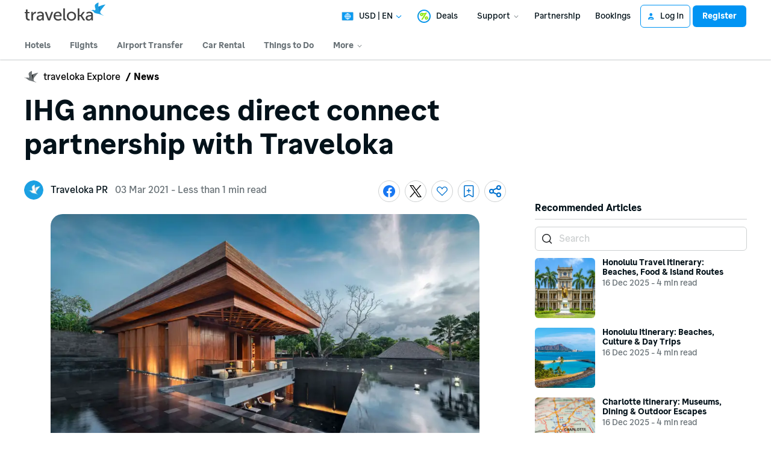

--- FILE ---
content_type: text/html; charset=utf-8
request_url: https://www.traveloka.com/en-en/explore/news/ihg-announces-direct-connect-partnership-with-traveloka-2/78692?funnel_source=Merchandising.mainAppHomePage.mainAppHomePage-V2-SSR-web-EN-LandingPage&funnel_id=S_4_beb42fd4499ea4419e96306d41c85083f559d492_9_7a8540a76dffc1abbfb16efdb8e67b9478df0913&internal_source=true
body_size: 42100
content:
<!DOCTYPE html><html style="height:100%" lang="en-en"><head><meta charSet="utf-8"/><meta name="viewport" content="width=device-width"/><link rel="canonical" href="https://www.traveloka.com/en-en/explore/news/ihg-announces-direct-connect-partnership-with-traveloka-2/78692"/><link rel="alternate" hrefLang="en-au" href="https://www.traveloka.com/en-au/explore/news/ihg-announces-direct-connect-partnership-with-traveloka-2/78692"/><link rel="alternate" hrefLang="en-kr" href="https://www.traveloka.com/en-kr/explore/news/ihg-announces-direct-connect-partnership-with-traveloka-2/78692"/><link rel="alternate" hrefLang="en-vn" href="https://www.traveloka.com/en-vn/explore/news/ihg-announces-direct-connect-partnership-with-traveloka-2/78692"/><link rel="alternate" hrefLang="en-th" href="https://www.traveloka.com/en-th/explore/news/ihg-announces-direct-connect-partnership-with-traveloka-2/78692"/><link rel="alternate" hrefLang="en-ph" href="https://www.traveloka.com/en-ph/explore/news/ihg-announces-direct-connect-partnership-with-traveloka-2/78692"/><link rel="alternate" hrefLang="en-sg" href="https://www.traveloka.com/en-sg/explore/news/ihg-announces-direct-connect-partnership-with-traveloka-2/78692"/><link rel="alternate" hrefLang="en-jp" href="https://www.traveloka.com/en-jp/explore/news/ihg-announces-direct-connect-partnership-with-traveloka-2/78692"/><link rel="alternate" hrefLang="x" href="https://www.traveloka.com/en-en/explore/news/ihg-announces-direct-connect-partnership-with-traveloka-2/78692"/><link rel="alternate" hrefLang="en-my" href="https://www.traveloka.com/en-my/explore/news/ihg-announces-direct-connect-partnership-with-traveloka-2/78692"/><link rel="alternate" hrefLang="en-id" href="https://www.traveloka.com/en-id/explore/news/ihg-announces-direct-connect-partnership-with-traveloka-2/78692"/><title>IHG announces direct connect partnership with Traveloka</title><meta name="description" content="IHG announces direct connect partnership with Traveloka"/><meta name="twitter:card" content="summary"/><meta name="twitter:site" content="@traveloka"/><meta name="twitter:title" content="IHG announces direct connect partnership with Traveloka"/><meta name="twitter:description" content="IHG announces direct connect partnership with Traveloka"/><meta name="twitter:creator" content="@traveloka"/><meta property="fb:admins" content="1391950997779915"/><meta property="og:title" content="IHG announces direct connect partnership with Traveloka"/><meta property="og:description" content="IHG announces direct connect partnership with Traveloka"/><meta property="og:type" content="article"/><meta property="og:url" content="/en-en/explore/news/ihg-announces-direct-connect-partnership-with-traveloka-2/78692"/><meta property="og:description" content="IHG announces direct connect partnership with Traveloka"/><meta property="og:site_name" content="Traveloka"/><meta property="og:image" content="https://ik.imagekit.io/tvlk/blog/2021/03/Hotel-Indigo-Bali-Seminyak-Beach-Spa.jpg?tr=dpr-1.5,h-320,q-40,w-1024"/><meta property="al:ios:url" content="traveloka://explore/news/ihg-announces-direct-connect-partnership-with-traveloka-2/78692?adloc=en&amp;utm_medium=exploreNews&amp;utm_source=organic"/><link rel="alternate" href="android-app://com.traveloka.android/traveloka/explore/news/ihg-announces-direct-connect-partnership-with-traveloka-2/78692?adloc=en&amp;utm_medium=exploreNews&amp;utm_source=organic"/><meta name="next-head-count" content="30"/><meta name="theme-color" content="#0A9AF2"/><link rel="manifest" href="/manifest.json"/><script nonce="3aFIf3MyWq8L3lGdoLMa9w==">window.WWW_APP_VERSION='release_webxpl_20251211-0c976d3c03';</script><style>
    
      @font-face {
        font-family: Godwit;
        src: url(https://d1785e74lyxkqq.cloudfront.net/fonts/GodwitText-Regular.woff2) format('woff2'), url(https://d1785e74lyxkqq.cloudfront.net/fonts/GodwitText-Regular.woff) format('woff');
        font-weight: 400;
        font-style: normal;
        font-display: swap;
      }
    

      @font-face {
        font-family: Godwit;
        src: url(https://d1785e74lyxkqq.cloudfront.net/fonts/GodwitText-Medium.woff2) format('woff2'), url(https://d1785e74lyxkqq.cloudfront.net/fonts/GodwitText-Medium.woff) format('woff');
        font-weight: 500;
        font-style: normal;
        font-display: swap;
      }
    

      @font-face {
        font-family: Godwit;
        src: url(https://d1785e74lyxkqq.cloudfront.net/fonts/GodwitText-SemiBold.woff2) format('woff2'), url(https://d1785e74lyxkqq.cloudfront.net/fonts/GodwitText-SemiBold.woff) format('woff');
        font-weight: 600;
        font-style: normal;
        font-display: swap;
      }
    

      @font-face {
        font-family: Godwit;
        src: url(https://d1785e74lyxkqq.cloudfront.net/fonts/GodwitText-Bold.woff2) format('woff2'), url(https://d1785e74lyxkqq.cloudfront.net/fonts/GodwitText-Bold.woff) format('woff');
        font-weight: 700;
        font-style: normal;
        font-display: swap;
      }
    

      @font-face {
        font-family: Godwit;
        src: url(https://d1785e74lyxkqq.cloudfront.net/fonts/GodwitText-ExtraBold.woff2) format('woff2'), url(https://d1785e74lyxkqq.cloudfront.net/fonts/GodwitText-ExtraBold.woff) format('woff');
        font-weight: 900;
        font-style: normal;
        font-display: swap;
      }
    
    
  </style><style>
  #__next {
    display: flex;
    flex-direction: column;
    height: 100%;
    z-index: 1;
    position: relative;
  }
  [data-subtree] {
    display: block;
  }
  * {
    font-variant-ligatures: none !important;
  }
  body { -webkit-font-smoothing: antialiased; -moz-osx-font-smoothing: grayscale; }
  ::-ms-reveal {
    display: none;
  }
</style><script nonce="3aFIf3MyWq8L3lGdoLMa9w==" id="debug">!function(){try{var a=history.replaceState,t=location.pathname+location.search;history.replaceState=function(){const e=arguments[2].replace(/(\#.*)/,""),c="/en-en"+e,o="/en-en"+e.replace(/^\/\?/,"?");c!=t&&o!=t&&a.apply(history,arguments)}}catch(a){}}();</script><style id="react-native-stylesheet">[stylesheet-group="0"]{}
html{-ms-text-size-adjust:100%;-webkit-text-size-adjust:100%;-webkit-tap-highlight-color:rgba(0,0,0,0);}
body{margin:0;}
button::-moz-focus-inner,input::-moz-focus-inner{border:0;padding:0;}
input::-webkit-inner-spin-button,input::-webkit-outer-spin-button,input::-webkit-search-cancel-button,input::-webkit-search-decoration,input::-webkit-search-results-button,input::-webkit-search-results-decoration{display:none;}
[stylesheet-group="0.1"]{}
:focus:not([data-focusvisible-polyfill]){outline: none;}
[stylesheet-group="0.5"]{}
.css-4rbku5{background-color:rgba(0,0,0,0.00);color:inherit;font:inherit;list-style:none;margin-bottom:0px;margin-left:0px;margin-right:0px;margin-top:0px;text-align:inherit;text-decoration:none;}
.css-18t94o4{cursor:pointer;}
[stylesheet-group="1"]{}
.css-1dbjc4n{-ms-flex-align:stretch;-ms-flex-direction:column;-ms-flex-negative:0;-ms-flex-preferred-size:auto;-webkit-align-items:stretch;-webkit-box-align:stretch;-webkit-box-direction:normal;-webkit-box-orient:vertical;-webkit-flex-basis:auto;-webkit-flex-direction:column;-webkit-flex-shrink:0;align-items:stretch;border:0 solid black;box-sizing:border-box;display:-webkit-box;display:-moz-box;display:-ms-flexbox;display:-webkit-flex;display:flex;flex-basis:auto;flex-direction:column;flex-shrink:0;margin-bottom:0px;margin-left:0px;margin-right:0px;margin-top:0px;min-height:0px;min-width:0px;padding-bottom:0px;padding-left:0px;padding-right:0px;padding-top:0px;position:relative;z-index:0;}
.css-901oao{border:0 solid black;box-sizing:border-box;color:rgba(0,0,0,1.00);display:inline;font:14px -apple-system,BlinkMacSystemFont,"Segoe UI",Roboto,Helvetica,Arial,sans-serif;margin-bottom:0px;margin-left:0px;margin-right:0px;margin-top:0px;padding-bottom:0px;padding-left:0px;padding-right:0px;padding-top:0px;white-space:pre-wrap;word-wrap:break-word;}
.css-bfa6kz{max-width:100%;overflow-x:hidden;overflow-y:hidden;text-overflow:ellipsis;white-space:nowrap;}
.css-11aywtz{-moz-appearance:textfield;-webkit-appearance:none;background-color:rgba(0,0,0,0.00);border-bottom-left-radius:0px;border-bottom-right-radius:0px;border-top-left-radius:0px;border-top-right-radius:0px;border:0 solid black;box-sizing:border-box;font:14px -apple-system,BlinkMacSystemFont,"Segoe UI",Roboto,Helvetica,Arial,sans-serif;margin-bottom:0px;margin-left:0px;margin-right:0px;margin-top:0px;padding-bottom:0px;padding-left:0px;padding-right:0px;padding-top:0px;resize:none;}
.css-cens5h{-webkit-box-orient:vertical;display:-webkit-box;max-width:100%;overflow-x:hidden;overflow-y:hidden;text-overflow:ellipsis;}
[stylesheet-group="2"]{}
.r-bztko3{overflow-x:visible;overflow-y:visible;}
.r-1f0042m{border-bottom-left-radius:5px;border-bottom-right-radius:5px;border-top-left-radius:5px;border-top-right-radius:5px;}
.r-tuq35u{padding-bottom:4px;padding-left:4px;padding-right:4px;padding-top:4px;}
.r-kdyh1x{border-bottom-left-radius:6px;border-bottom-right-radius:6px;border-top-left-radius:6px;border-top-right-radius:6px;}
.r-1udh08x{overflow-x:hidden;overflow-y:hidden;}
.r-6koalj{display:-webkit-box;display:-moz-box;display:-ms-flexbox;display:-webkit-flex;display:flex;}
.r-rs99b7{border-bottom-width:1px;border-left-width:1px;border-right-width:1px;border-top-width:1px;}
.r-qpntkw{padding-bottom:6px;padding-left:6px;padding-right:6px;padding-top:6px;}
.r-1yadl64{border-bottom-width:0px;border-left-width:0px;border-right-width:0px;border-top-width:0px;}
.r-1cis278{margin-bottom:-1px;margin-left:-1px;margin-right:-1px;margin-top:-1px;}
.r-t60dpp{padding-bottom:0px;padding-left:0px;padding-right:0px;padding-top:0px;}
.r-13awgt0{-ms-flex:1 1 0%;-webkit-flex:1;flex:1;}
.r-sdzlij{border-bottom-left-radius:9999px;border-bottom-right-radius:9999px;border-top-left-radius:9999px;border-top-right-radius:9999px;}
.r-1l31rp8{border-bottom-color:rgba(205,208,209,1.00);border-left-color:rgba(205,208,209,1.00);border-right-color:rgba(205,208,209,1.00);border-top-color:rgba(205,208,209,1.00);}
.r-1phboty{border-bottom-style:solid;border-left-style:solid;border-right-style:solid;border-top-style:solid;}
.r-edyy15{padding-bottom:8px;padding-left:8px;padding-right:8px;padding-top:8px;}
.r-17gur6a{border-bottom-left-radius:0px;border-bottom-right-radius:0px;border-top-left-radius:0px;border-top-right-radius:0px;}
.r-494qqr{padding-bottom:32px;padding-left:32px;padding-right:32px;padding-top:32px;}
.r-1dzdj1l{border-bottom-left-radius:10px;border-bottom-right-radius:10px;border-top-left-radius:10px;border-top-right-radius:10px;}
.r-xoduu5{display:-webkit-inline-box;display:-moz-inline-box;display:-ms-inline-flexbox;display:-webkit-inline-flex;display:inline-flex;}
[stylesheet-group="2.1"]{}
.r-1jgb5lz{margin-left:auto;margin-right:auto;}
.r-r0h9e2{margin-bottom:0px;margin-top:0px;}
.r-1e081e0{padding-left:12px;padding-right:12px;}
.r-oyd9sg{padding-bottom:4px;padding-top:4px;}
.r-1pn2ns4{padding-left:8px;padding-right:8px;}
.r-5njf8e{padding-bottom:8px;padding-top:8px;}
.r-ymttw5{padding-left:16px;padding-right:16px;}
.r-1w50u8q{padding-bottom:10px;padding-top:10px;}
.r-s1qlax{padding-left:4px;padding-right:4px;}
.r-1p6iasa{margin-bottom:4px;margin-top:4px;}
.r-1r5su4o{margin-bottom:16px;margin-top:16px;}
.r-1guathk{padding-left:24px;padding-right:24px;}
.r-1yzf0co{padding-bottom:16px;padding-top:16px;}
.r-1hy1u7s{margin-left:24px;margin-right:24px;}
[stylesheet-group="2.2"]{}
.r-ipm5af{top:0px;}
.r-13qz1uu{width:100%;}
.r-8ny0jo{z-index:101;}
.r-iy1yoi{-moz-transition:all ease 200ms;-webkit-transition:all ease 200ms;transition:all ease 200ms;}
.r-1awozwy{-ms-flex-align:center;-webkit-align-items:center;-webkit-box-align:center;align-items:center;}
.r-1777fci{-ms-flex-pack:center;-webkit-box-pack:center;-webkit-justify-content:center;justify-content:center;}
.r-u8s1d{position:absolute;}
.r-82yag{min-width:1222px;}
.r-wy61xf{height:72px;}
.r-184en5c{z-index:1;}
.r-14lw9ot{background-color:rgba(255,255,255,1.00);}
.r-10gryf7{min-height:56px;}
.r-18u37iz{-ms-flex-direction:row;-webkit-box-direction:normal;-webkit-box-orient:horizontal;-webkit-flex-direction:row;flex-direction:row;}
.r-1wtj0ep{-ms-flex-pack:justify;-webkit-box-pack:justify;-webkit-justify-content:space-between;justify-content:space-between;}
.r-17yavnb{width:1222px;}
.r-1b7u577{margin-right:12px;}
.r-1r8g8re{height:36px;}
.r-lrvibr{-moz-user-select:none;-ms-user-select:none;-webkit-user-select:none;user-select:none;}
.r-fdjqy7{text-align:left;}
.r-633pao{pointer-events:none!important;}
.r-1euycsn{-ms-flex-direction:row-reverse;-webkit-box-direction:reverse;-webkit-box-orient:horizontal;-webkit-flex-direction:row-reverse;flex-direction:row-reverse;}
.r-q3we1{margin-top:-4px;}
.r-j76wpu{top:100%;}
.r-b4qz5r{box-shadow:0px 4px 10px rgba(3,18,26,0.15);}
.r-4k2abt{-webkit-transform-origin:top center;transform-origin:top center;}
.r-1ep47lj{-webkit-transition-duration:300ms;transition-duration:300ms;}
.r-1clhhh9{-moz-transition-property:all;-webkit-transition-property:all;transition-property:all;}
.r-1ftll1t{-webkit-transition-timing-function:ease-out;transition-timing-function:ease-out;}
.r-1kb76zh{margin-right:8px;}
.r-1q142lx{-ms-flex-negative:0;-webkit-flex-shrink:0;flex-shrink:0;}
.r-1pi2tsx{height:100%;}
.r-bnwqim{position:relative;}
.r-13hce6t{margin-left:4px;}
.r-eafdt9{-webkit-transition-duration:0.15s;transition-duration:0.15s;}
.r-1i6wzkk{-moz-transition-property:opacity;-webkit-transition-property:opacity;transition-property:opacity;}
.r-1loqt21{cursor:pointer;}
.r-1otgn73{-ms-touch-action:manipulation;touch-action:manipulation;}
.r-10paoce{outline-width:0px;}
.r-1vonz36{clip:rect(0,0,0,0);}
.r-109y4c4{height:1px;}
.r-3s2u2q{white-space:nowrap;}
.r-92ng3h{width:1px;}
.r-uh8wd5{font-family:Godwit,NotoSansJP,-apple-system,BlinkMacSystemFont,Segoe UI,Roboto,Arial,sans-serif,Apple Color Emoji,Segoe UI Emoji,Segoe UI Symbol;}
.r-b88u0q{font-weight:700;}
.r-q4m81j{text-align:center;}
.r-1o4mh9l{font-size:0.875rem;}
.r-f0eezp{line-height:1rem;}
.r-1ugchlj{height:44px;}
.r-tzz3ar{-ms-flex-wrap:nowrap;-webkit-box-lines:nowrap;-webkit-flex-wrap:nowrap;flex-wrap:nowrap;}
.r-1ktosi0{max-width:1222px;}
.r-mrxtjd{min-width:720px;}
.r-88pszg{margin-right:16px;}
.r-1fnihl3{width:1200px;}
.r-11yh6sk{overflow-x:hidden;}
.r-l0gqae{width:800px;}
.r-1jkjb{margin-left:8px;}
.r-ubezar{font-size:16px;}
.r-majxgm{font-weight:500;}
.r-135wba7{line-height:24px;}
.r-1ozqkpa{text-transform:capitalize;}
.r-s67bdx{font-size:48px;}
.r-lylfki{line-height:56px;}
.r-1ifxtd0{margin-bottom:16px;}
.r-mabqd8{height:32px;}
.r-1yvhtrz{width:32px;}
.r-obd0qt{-ms-flex-align:end;-webkit-align-items:flex-end;-webkit-box-align:end;align-items:flex-end;}
.r-1acpoxo{width:36px;}
.r-136ojw6{z-index:2;}
.r-9aw3ui{gap:4px;}
.r-x46dho{margin-left:48px;}
.r-1d4dt7g{width:352px;}
.r-gtdqiz{position:-webkit-sticky;position:sticky;}
.r-91kj5l{top:122px;}
.r-1q52ik8{border-bottom-color:rgba(205,208,209,1.00);}
.r-qklmqi{border-bottom-width:1px;}
.r-6gpygo{margin-bottom:12px;}
.r-xd6kpl{padding-bottom:8px;}
.r-1p0dtai{bottom:0px;}
.r-1d2f490{left:0px;}
.r-zchlnj{right:0px;}
.r-1wyyakw{z-index:-1;}
.r-bcqeeo{min-width:0px;}
.r-1ny4l3l{outline-style:none;}
.r-13n6l4s::-webkit-input-placeholder{color:rgba(205,208,209,1.00);opacity:1;}
.r-13n6l4s::-moz-placeholder{color:rgba(205,208,209,1.00);opacity:1;}
.r-13n6l4s:-ms-input-placeholder{color:rgba(205,208,209,1.00);opacity:1;}
.r-13n6l4s::placeholder{color:rgba(205,208,209,1.00);opacity:1;}
.r-cqilzk{height:400px;}
.r-b6sd5j{padding-bottom:25px;}
.r-knv0ih{margin-top:8px;}
.r-o52ifk{height:100px;}
.r-1t7uo4s{object-fit:cover;}
.r-b8lwoo{width:100px;}
.r-y46g1k{width:240px;}
.r-f6df54{background-image:-webkit-linear-gradient(to bottom, rgba(255, 255, 255, 0), rgba(255, 255, 255, 1));background-image:-moz-linear-gradient(to bottom, rgba(255, 255, 255, 0), rgba(255, 255, 255, 1));background-image:linear-gradient(to bottom, rgba(255, 255, 255, 0), rgba(255, 255, 255, 1));}
.r-jumn1c{bottom:-1px;}
.r-6zzn7w{height:25px;}
.r-1wzrnnt{margin-top:16px;}
.r-sfbmgh{z-index:9999;}
.r-2e7loc{object-position:center center;}
.r-1qhn6m8{padding-left:16px;}
.r-1d69b4p{width:1100px;}
.r-1ut4w64{margin-bottom:-1px;}
.r-1v1z2uz{margin-top:32px;}
.r-b5h31w{padding-left:20px;}
.r-95jzfe{padding-top:16px;}
.r-vw2c0b{font-weight:bold;}
.r-1xlxj57{border-top-color:rgba(205,208,209,1.00);}
.r-5kkj8d{border-top-width:1px;}
.r-5oul0u{margin-bottom:8px;}
.r-da5iq2{box-shadow:0px 1px 2px rgba(3,18,26,0.20);}
.r-naaltd{background-color:rgba(0,124,232,1.00);}
.r-15i92mo{box-shadow:0px 0px 0px rgba(0,0,0,0.00);}
.r-17ygqh9{width:1072px;}
.r-jwli3a{color:rgba(255,255,255,1.00);}
.r-adyw6z{font-size:20px;}
.r-1l7z4oj{padding-bottom:16px;}
.r-6e0ovw{width:80%;}
.r-1j6l8hp{width:20%;}
.r-1vjbqqu{background-color:rgba(236,248,255,1.00);}
.r-1i6uqv8{color:rgba(1,148,243,1.00);}
.r-cygvgh{font-size:1rem;}
.r-1iukymi{line-height:1.5rem;}
.r-aoullt{background-color:rgba(28,41,48,1.00);}
.r-bqdgw5{padding-top:56px;}
.r-1w6e6rj{-ms-flex-wrap:wrap;-webkit-box-lines:multiple;-webkit-flex-wrap:wrap;flex-wrap:wrap;}
.r-169s5xo{margin-bottom:100px;}
.r-16y2uox{-ms-flex-positive:1;-webkit-box-flex:1;-webkit-flex-grow:1;flex-grow:1;}
.r-1o44xyg{background-color:rgba(53,65,72,1.00);}
.r-1kfrs79{font-weight:600;}
.r-19u6a5r{margin-left:12px;}
.r-h3s6tt{height:48px;}
.r-1blnp2b{width:72px;}
.r-b8tw3c{width:33.33%;}
.r-zd98yo{margin-bottom:32px;}
.r-1ebb2ja{list-style:none;}
.r-1b43r93{font-size:14px;}
.r-rjixqe{line-height:20px;}
.r-nzoivv{opacity:0.65;}
.r-k200y{-ms-flex-item-align:start;-webkit-align-self:flex-start;align-self:flex-start;}
.r-1peese0{margin-bottom:24px;}
.r-1mnahxq{margin-top:0px;}
.r-ypl6q8{opacity:0.15;}</style><link nonce="3aFIf3MyWq8L3lGdoLMa9w==" rel="preload" as="script" href="https://cdnjs.cloudflare.com/polyfill/v3/polyfill.min.js?features=Intl.RelativeTimeFormat%2CIntl.PluralRules%2CIntl.PluralRules.~locale.en%2CIntl.NumberFormat%2CIntl.NumberFormat.~locale.en%2CIntl.Locale%2CIntl.getCanonicalLocales%2CResizeObserver%2CObject.fromEntries&amp;flags=gated"/><script nonce="3aFIf3MyWq8L3lGdoLMa9w==" src="https://cdnjs.cloudflare.com/polyfill/v3/polyfill.min.js?features=Intl.RelativeTimeFormat%2CIntl.PluralRules%2CIntl.PluralRules.~locale.en%2CIntl.NumberFormat%2CIntl.NumberFormat.~locale.en%2CIntl.Locale%2CIntl.getCanonicalLocales%2CResizeObserver%2CObject.fromEntries&amp;flags=gated" defer=""></script><link rel="preconnect" href="https://cdnjs.cloudflare.com" crossorigin="anonymous"/><script nonce="3aFIf3MyWq8L3lGdoLMa9w==">
                        window.ddjskey='E88F1396B321CF6A0EC81AFA7E00D8';
                        window.ddoptions='{"endpoint":"www.traveloka.com/js/","ajaxListenerPath":["www.traveloka.com","/api"],"replayAfterChallenge":true}';</script><script nonce="3aFIf3MyWq8L3lGdoLMa9w==" src="/tags.js" async=""></script><script nonce="3aFIf3MyWq8L3lGdoLMa9w==" src="https://d9253bf4bdfd.edge.sdk.awswaf.com/d9253bf4bdfd/1fcfec27aa97/challenge.compact.js" defer=""></script><link rel="icon" href="/favicon.ico"/><style>html,body,div,span,applet,object,iframe,h1,h2,h3,h4,h5,h6,p,blockquote,pre,a,abbr,acronym,address,big,cite,code,del,dfn,em,img,ins,kbd,q,s,samp,small,strike,strong,sub,sup,tt,var,b,u,i,center,dl,dt,dd,ol,ul,li,fieldset,form,label,legend,table,caption,tbody,tfoot,thead,tr,th,td,article,aside,canvas,details,embed,figure,figcaption,footer,header,hgroup,menu,nav,output,ruby,section,summary,time,mark,audio,video{border:0;font-size:100%;font:inherit;vertical-align:baseline;margin:0;padding:0}article,aside,details,figcaption,figure,footer,header,hgroup,menu,nav,section{display:block}body{line-height:1}ol,ul{list-style:none}blockquote,q{quotes:none}blockquote:before,blockquote:after,q:before,q:after{content:none}table{border-collapse:collapse;border-spacing:0}</style><style>#customScrollbar::-webkit-scrollbar{width:10px}#customScrollbar::-webkit-scrollbar-track{background:#fff}#customScrollbar::-webkit-scrollbar-thumb{background:#999;border-radius:5px}#customScrollbar::-webkit-scrollbar-thumb:hover{background:#555}  </style><noscript data-n-css="3aFIf3MyWq8L3lGdoLMa9w=="></noscript><script defer="" nonce="3aFIf3MyWq8L3lGdoLMa9w==" crossorigin="anonymous" nomodule="" src="https://d1785e74lyxkqq.cloudfront.net/_next/static/chunks/polyfills-42372ed130431b0a.js"></script><script src="https://d1785e74lyxkqq.cloudfront.net/_next/static/v4.6.0/js/webpack-0e5f73747b65.js" nonce="3aFIf3MyWq8L3lGdoLMa9w==" defer="" crossorigin="anonymous"></script><script src="https://d1785e74lyxkqq.cloudfront.net/_next/static/v4.6.0/js/framework-1f13631d9c86.js" nonce="3aFIf3MyWq8L3lGdoLMa9w==" defer="" crossorigin="anonymous"></script><script src="https://d1785e74lyxkqq.cloudfront.net/_next/static/v4.6.0/js/main-2275156636fe.js" nonce="3aFIf3MyWq8L3lGdoLMa9w==" defer="" crossorigin="anonymous"></script><script src="https://d1785e74lyxkqq.cloudfront.net/_next/static/v4.6.0/js/page-2888-ce76e7238ed2.js" nonce="3aFIf3MyWq8L3lGdoLMa9w==" defer="" crossorigin="anonymous"></script><script src="https://d1785e74lyxkqq.cloudfront.net/_next/static/v4.6.0/js/7ede4f97-883bb34f144d.js" nonce="3aFIf3MyWq8L3lGdoLMa9w==" defer="" crossorigin="anonymous"></script><script src="https://d1785e74lyxkqq.cloudfront.net/_next/static/v4.6.0/js/d43a873b-7a783c4e59bf.js" nonce="3aFIf3MyWq8L3lGdoLMa9w==" defer="" crossorigin="anonymous"></script><script src="https://d1785e74lyxkqq.cloudfront.net/_next/static/v4.6.0/js/d302a8d5-b28a32a74d93.js" nonce="3aFIf3MyWq8L3lGdoLMa9w==" defer="" crossorigin="anonymous"></script><script src="https://d1785e74lyxkqq.cloudfront.net/_next/static/v4.6.0/js/333588db-68a12d8e019a.js" nonce="3aFIf3MyWq8L3lGdoLMa9w==" defer="" crossorigin="anonymous"></script><script src="https://d1785e74lyxkqq.cloudfront.net/_next/static/v4.6.0/js/bc9299e4-01bd0333079c.js" nonce="3aFIf3MyWq8L3lGdoLMa9w==" defer="" crossorigin="anonymous"></script><script src="https://d1785e74lyxkqq.cloudfront.net/_next/static/v4.6.0/js/2600-1a7d37f20b2c.js" nonce="3aFIf3MyWq8L3lGdoLMa9w==" defer="" crossorigin="anonymous"></script><script src="https://d1785e74lyxkqq.cloudfront.net/_next/static/v4.6.0/js/443-01ca1518db8f.js" nonce="3aFIf3MyWq8L3lGdoLMa9w==" defer="" crossorigin="anonymous"></script><script src="https://d1785e74lyxkqq.cloudfront.net/_next/static/v4.6.0/js/4019-3aab4bb91cdd.js" nonce="3aFIf3MyWq8L3lGdoLMa9w==" defer="" crossorigin="anonymous"></script><script src="https://d1785e74lyxkqq.cloudfront.net/_next/static/v4.6.0/js/3874-6d3eaa41c948.js" nonce="3aFIf3MyWq8L3lGdoLMa9w==" defer="" crossorigin="anonymous"></script><script src="https://d1785e74lyxkqq.cloudfront.net/_next/static/v4.6.0/js/8820-3edb1669bf76.js" nonce="3aFIf3MyWq8L3lGdoLMa9w==" defer="" crossorigin="anonymous"></script><script src="https://d1785e74lyxkqq.cloudfront.net/_next/static/v4.6.0/js/7574-3fa0639e7dcb.js" nonce="3aFIf3MyWq8L3lGdoLMa9w==" defer="" crossorigin="anonymous"></script><script src="https://d1785e74lyxkqq.cloudfront.net/_next/static/v4.6.0/js/5266-b6cd351194ef.js" nonce="3aFIf3MyWq8L3lGdoLMa9w==" defer="" crossorigin="anonymous"></script><script src="https://d1785e74lyxkqq.cloudfront.net/_next/static/v4.6.0/js/1965-29097fc5b92e.js" nonce="3aFIf3MyWq8L3lGdoLMa9w==" defer="" crossorigin="anonymous"></script><script src="https://d1785e74lyxkqq.cloudfront.net/_next/static/v4.6.0/js/3496-e259407ea674.js" nonce="3aFIf3MyWq8L3lGdoLMa9w==" defer="" crossorigin="anonymous"></script><script src="https://d1785e74lyxkqq.cloudfront.net/_next/static/v4.6.0/js/1897-dfaf296fac3e.js" nonce="3aFIf3MyWq8L3lGdoLMa9w==" defer="" crossorigin="anonymous"></script><script src="https://d1785e74lyxkqq.cloudfront.net/_next/static/v4.6.0/js/5159-27ac253fff16.js" nonce="3aFIf3MyWq8L3lGdoLMa9w==" defer="" crossorigin="anonymous"></script><script src="https://d1785e74lyxkqq.cloudfront.net/_next/static/v4.6.0/js/925-89bd2ffd3d9c.js" nonce="3aFIf3MyWq8L3lGdoLMa9w==" defer="" crossorigin="anonymous"></script><script src="https://d1785e74lyxkqq.cloudfront.net/_next/static/v4.6.0/js/5776-53ad2edcf0cb.js" nonce="3aFIf3MyWq8L3lGdoLMa9w==" defer="" crossorigin="anonymous"></script><script src="https://d1785e74lyxkqq.cloudfront.net/_next/static/v4.6.0/js/9526-56c0ba392950.js" nonce="3aFIf3MyWq8L3lGdoLMa9w==" defer="" crossorigin="anonymous"></script><script src="https://d1785e74lyxkqq.cloudfront.net/_next/static/v4.6.0/js/7846-88f1e0914847.js" nonce="3aFIf3MyWq8L3lGdoLMa9w==" defer="" crossorigin="anonymous"></script><script src="https://d1785e74lyxkqq.cloudfront.net/_next/static/v4.6.0/js/5967-51ff9145523d.js" nonce="3aFIf3MyWq8L3lGdoLMa9w==" defer="" crossorigin="anonymous"></script><script src="https://d1785e74lyxkqq.cloudfront.net/_next/static/v4.6.0/js/6686-fa619bc8a9a4.js" nonce="3aFIf3MyWq8L3lGdoLMa9w==" defer="" crossorigin="anonymous"></script><script src="https://d1785e74lyxkqq.cloudfront.net/_next/static/v4.6.0/js/5625-741691954f88.js" nonce="3aFIf3MyWq8L3lGdoLMa9w==" defer="" crossorigin="anonymous"></script><script src="https://d1785e74lyxkqq.cloudfront.net/_next/static/v4.6.0/js/9928-5e5ede5527c8.js" nonce="3aFIf3MyWq8L3lGdoLMa9w==" defer="" crossorigin="anonymous"></script><script src="https://d1785e74lyxkqq.cloudfront.net/_next/static/v4.6.0/js/5446-0281775ac9a3.js" nonce="3aFIf3MyWq8L3lGdoLMa9w==" defer="" crossorigin="anonymous"></script><script src="https://d1785e74lyxkqq.cloudfront.net/_next/static/v4.6.0/js/9433-c683cdf192d8.js" nonce="3aFIf3MyWq8L3lGdoLMa9w==" defer="" crossorigin="anonymous"></script><script src="https://d1785e74lyxkqq.cloudfront.net/_next/static/v4.6.0/js/9115-a10db2b2f1e6.js" nonce="3aFIf3MyWq8L3lGdoLMa9w==" defer="" crossorigin="anonymous"></script><script src="https://d1785e74lyxkqq.cloudfront.net/_next/static/v4.6.0/js/9041-94309c4ca0f3.js" nonce="3aFIf3MyWq8L3lGdoLMa9w==" defer="" crossorigin="anonymous"></script><script src="https://d1785e74lyxkqq.cloudfront.net/_next/static/v4.6.0/js/7681-cd23f0fd1709.js" nonce="3aFIf3MyWq8L3lGdoLMa9w==" defer="" crossorigin="anonymous"></script><script src="https://d1785e74lyxkqq.cloudfront.net/_next/static/v4.6.0/js/7527-18a74acbee79.js" nonce="3aFIf3MyWq8L3lGdoLMa9w==" defer="" crossorigin="anonymous"></script><script src="https://d1785e74lyxkqq.cloudfront.net/_next/static/v4.6.0/js/7528-1f29980a36fa.js" nonce="3aFIf3MyWq8L3lGdoLMa9w==" defer="" crossorigin="anonymous"></script><script src="https://d1785e74lyxkqq.cloudfront.net/_next/static/v4.6.0/js/5710-35f6a39256e2.js" nonce="3aFIf3MyWq8L3lGdoLMa9w==" defer="" crossorigin="anonymous"></script><script src="https://d1785e74lyxkqq.cloudfront.net/_next/static/v4.6.0/js/page-4536-d8d8d6d6053d.js" nonce="3aFIf3MyWq8L3lGdoLMa9w==" defer="" crossorigin="anonymous"></script><script src="https://d1785e74lyxkqq.cloudfront.net/_next/static/build-v4.6.0-webxpl-desktop-release_webxpl_20251211-0c976d3c03/_buildManifest.js" nonce="3aFIf3MyWq8L3lGdoLMa9w==" defer="" crossorigin="anonymous"></script><script src="https://d1785e74lyxkqq.cloudfront.net/_next/static/build-v4.6.0-webxpl-desktop-release_webxpl_20251211-0c976d3c03/_ssgManifest.js" nonce="3aFIf3MyWq8L3lGdoLMa9w==" defer="" crossorigin="anonymous"></script></head><body><div id="__next"><div class="css-1dbjc4n r-bztko3 r-ipm5af r-iy1yoi r-13qz1uu r-8ny0jo" style="position:sticky"><div class="css-1dbjc4n r-1awozwy r-1777fci r-u8s1d r-ipm5af r-13qz1uu"><div class="css-1dbjc4n r-82yag"></div></div><div class="css-1dbjc4n r-wy61xf r-1jgb5lz r-r0h9e2 r-u8s1d r-13qz1uu r-184en5c" style="background-image:linear-gradient(3.141592653589793rad,rgba(3, 18, 26, 0.325) 50%,rgba(3, 18, 26, 0) 100%)"><div class="css-1dbjc4n r-1awozwy r-14lw9ot r-1777fci r-10gryf7 r-82yag r-iy1yoi r-13qz1uu r-184en5c" style="border-bottom-color:rgba(247,249,250,1.00);border-bottom-width:1px;box-shadow:0px 1px 2px rgba(3,18,26,0.20);position:relative"><div class="css-1dbjc4n r-18u37iz r-1wtj0ep r-1e081e0 r-oyd9sg r-17yavnb r-184en5c"><div class="css-1dbjc4n r-1awozwy r-18u37iz"><a href="/en-en" class="css-4rbku5"><img loading="eager" importance="high" src="https://d1785e74lyxkqq.cloudfront.net/_next/static/v4.6.0/9/97f3e7a54e9c6987283b78e016664776.svg" decoding="async" width="135" height="43" style="object-fit:fill;object-position:50% 50%"/></a></div><div class="css-1dbjc4n r-1awozwy r-18u37iz"><div class="css-1dbjc4n r-1b7u577"><div data-testid="language-currency-dropdown" style="cursor:pointer"><div class="css-1dbjc4n r-1awozwy r-1f0042m r-18u37iz r-1r8g8re r-tuq35u r-lrvibr" data-testid="language-currency-header"><div class="css-1dbjc4n" style="margin-right:4px"><svg width="30" height="20" viewBox="0 0 24 24" fill="none" xmlns="http://www.w3.org/2000/svg" data-id="IcFlagRectangleGlobal"><rect x="0.75" y="3.75" width="22.5" height="16.5" rx="1.25" fill="#0A9AF2" stroke="#C1C4C6" stroke-width="0.5"></rect><path d="M17.7193 12.2519C17.7022 15.2887 15.2266 17.7366 12.1898 17.7195M17.7193 12.2519C17.7364 9.21518 15.2885 6.73956 12.2517 6.72247M17.7193 12.2519L6.72228 12.19M12.1898 17.7195C9.1531 17.7024 6.70519 15.2268 6.72228 12.19M12.1898 17.7195L12.2517 6.72247M12.1898 17.7195C16.1282 15.1258 16.1606 9.3603 12.2517 6.72247M12.1898 17.7195C8.28094 15.0817 8.31339 9.31613 12.2517 6.72247M6.72228 12.19C6.73937 9.15329 9.21499 6.70538 12.2517 6.72247" stroke="white" stroke-width="1.1" stroke-linecap="round" stroke-linejoin="round"></path></svg></div><div dir="auto" class="css-901oao r-fdjqy7" style="color:rgba(3,18,26,1.00);font-family:Godwit,NotoSansJP,-apple-system,BlinkMacSystemFont,Segoe UI,Roboto,Arial,sans-serif,Apple Color Emoji,Segoe UI Emoji,Segoe UI Symbol;font-size:14px;font-weight:500;line-height:20px">USD<!-- --> | <!-- -->EN</div><img importance="low" loading="lazy" src="https://d1785e74lyxkqq.cloudfront.net/_next/static/v4.6.0/8/8edcce920c0a18da3100eb7cb980b10c.svg" decoding="async" width="12" height="12" style="margin-left:4px;object-fit:fill;object-position:50% 50%"/></div></div><div class="css-1dbjc4n r-18u37iz r-633pao r-u8s1d r-j76wpu" style="left:-50%;margin-top:4px;-webkit-transform:translateX(-20%);transform:translateX(-20%)"><div class="css-1dbjc4n r-14lw9ot r-kdyh1x r-b4qz5r r-1udh08x r-4k2abt r-1ep47lj r-1clhhh9 r-1ftll1t" style="max-height:75vh;-webkit-transform:scaleY(0);transform:scaleY(0);visibility:hidden;width:auto"><div class="css-1dbjc4n r-4k2abt r-1ep47lj r-1clhhh9 r-1ftll1t" style="opacity:0;-webkit-transform:translateY(16px);transform:translateY(16px)"></div></div></div></div><div class="css-1dbjc4n r-1awozwy r-18u37iz" data-testid="quick-links"><div class="css-1dbjc4n r-kdyh1x r-1kb76zh r-1pn2ns4 r-5njf8e"><a href="https://www.traveloka.com/en-en/promotion" class="css-4rbku5 r-1awozwy r-6koalj r-1q142lx"><div class="css-1dbjc4n r-1kb76zh"><img loading="eager" importance="low" src="https://ik.imagekit.io/tvlk/image/imageResource/2024/10/13/1728842433632-ac9d7312913263f7f64ac5d028ae0f0d.png?tr=h-24,q-75,w-24" srcSet="https://ik.imagekit.io/tvlk/image/imageResource/2024/10/13/1728842433632-ac9d7312913263f7f64ac5d028ae0f0d.png?tr=h-24,q-75,w-24 1x, https://ik.imagekit.io/tvlk/image/imageResource/2024/10/13/1728842433632-ac9d7312913263f7f64ac5d028ae0f0d.png?tr=dpr-2,h-24,q-75,w-24 2x, https://ik.imagekit.io/tvlk/image/imageResource/2024/10/13/1728842433632-ac9d7312913263f7f64ac5d028ae0f0d.png?tr=dpr-3,h-24,q-75,w-24 3x" decoding="async" width="24" height="24" style="object-fit:fill;object-position:50% 50%"/></div><div dir="auto" class="css-901oao r-fdjqy7" style="color:rgba(3,18,26,1.00);font-family:Godwit,NotoSansJP,-apple-system,BlinkMacSystemFont,Segoe UI,Roboto,Arial,sans-serif,Apple Color Emoji,Segoe UI Emoji,Segoe UI Symbol;font-size:14px;font-weight:500;line-height:20px">Deals</div></a></div><div class="css-1dbjc4n r-1pi2tsx r-1777fci"><div style="cursor:pointer"><div class="css-1dbjc4n r-1awozwy r-kdyh1x r-6koalj r-18u37iz r-1pi2tsx r-1777fci r-ymttw5 r-1w50u8q"><div class="css-1dbjc4n r-bnwqim"><div dir="auto" class="css-901oao r-fdjqy7" style="color:rgba(3,18,26,1.00);font-family:Godwit,NotoSansJP,-apple-system,BlinkMacSystemFont,Segoe UI,Roboto,Arial,sans-serif,Apple Color Emoji,Segoe UI Emoji,Segoe UI Symbol;font-size:14px;font-weight:500;line-height:20px">Support</div></div><div class="css-1dbjc4n r-13hce6t"><svg width="12" height="12" viewBox="0 0 24 24" fill="none" xmlns="http://www.w3.org/2000/svg" data-id="IcSystemChevronDown"><path d="M5.49141 9.44856C5.77671 9.1852 6.21155 9.1851 6.49629 9.43684L6.55098 9.49055L12.0002 15.3939L17.4494 9.49055C17.7304 9.18638 18.2047 9.16767 18.509 9.44856C18.8132 9.72953 18.8319 10.2038 18.551 10.5081L12.551 17.0081C12.409 17.1618 12.2094 17.2493 12.0002 17.2493C11.791 17.2493 11.5914 17.1618 11.4494 17.0081L5.44942 10.5081L5.39962 10.4495C5.17126 10.1457 5.20621 9.71201 5.49141 9.44856Z" fill="#687176"></path></svg></div></div></div><div class="css-1dbjc4n r-18u37iz r-q3we1 r-633pao r-u8s1d r-j76wpu" style="left:0px"><div class="css-1dbjc4n r-14lw9ot r-kdyh1x r-b4qz5r r-1udh08x r-4k2abt r-1ep47lj r-1clhhh9 r-1ftll1t r-13qz1uu" style="-webkit-transform:scaleY(0);transform:scaleY(0);visibility:hidden"><div class="css-1dbjc4n r-4k2abt r-1ep47lj r-1clhhh9 r-1ftll1t" style="opacity:0;-webkit-transform:translateY(16px);transform:translateY(16px)"></div></div></div></div><div class="css-1dbjc4n r-kdyh1x r-1kb76zh r-1pn2ns4 r-5njf8e"><a href="/en-en/partnership" class="css-4rbku5 r-1awozwy r-6koalj r-1q142lx"><div dir="auto" class="css-901oao r-fdjqy7" style="color:rgba(3,18,26,1.00);font-family:Godwit,NotoSansJP,-apple-system,BlinkMacSystemFont,Segoe UI,Roboto,Arial,sans-serif,Apple Color Emoji,Segoe UI Emoji,Segoe UI Symbol;font-size:14px;font-weight:500;line-height:20px">Partnership</div></a></div><div class="css-1dbjc4n r-kdyh1x r-1kb76zh r-1pn2ns4 r-5njf8e"><a href="/en-en/retrieve" class="css-4rbku5 r-1awozwy r-6koalj r-1q142lx"><div dir="auto" class="css-901oao r-fdjqy7" style="color:rgba(3,18,26,1.00);font-family:Godwit,NotoSansJP,-apple-system,BlinkMacSystemFont,Segoe UI,Roboto,Arial,sans-serif,Apple Color Emoji,Segoe UI Emoji,Segoe UI Symbol;font-size:14px;font-weight:500;line-height:20px">Bookings</div></a></div></div><div tabindex="0" class="css-1dbjc4n r-1awozwy r-kdyh1x r-rs99b7 r-1loqt21 r-18u37iz r-qpntkw r-1otgn73 r-1i6wzkk r-lrvibr" style="border-top-color:rgba(1,148,243,1.00);border-right-color:rgba(1,148,243,1.00);border-bottom-color:rgba(1,148,243,1.00);border-left-color:rgba(1,148,243,1.00);-webkit-transition-duration:0s;transition-duration:0s"><div class="css-1dbjc4n" style="margin-right:4px;margin-left:4px"><svg width="14" height="24" viewBox="0 0 24 24" fill="none" xmlns="http://www.w3.org/2000/svg" data-id="IcSystemUserAccountFill"><path fill-rule="evenodd" clip-rule="evenodd" d="M11.5 11.5C13.9853 11.5 15.5 9.98528 15.5 7.5C15.5 5.01472 13.9853 3 11.5 3C9.01472 3 7.5 5.01472 7.5 7.5C7.5 9.98528 9.01472 11.5 11.5 11.5ZM19.5 20C19.5 16.5 17 13.5 11.5 13.5C6 13.5 3.5 16.5 3.5 20C3.5 21.5 4.49902 21.5 4.49902 21.5H7.75V20C7.75 18.4812 8.98122 17.25 10.5 17.25H15.5C15.9142 17.25 16.25 17.5858 16.25 18C16.25 18.4142 15.9142 18.75 15.5 18.75H10.5C9.80964 18.75 9.25 19.3096 9.25 20V21.5H18.5C18.5 21.5 19.5 21.5 19.5 20Z" fill="#0194f3"></path></svg></div><div dir="auto" class="css-901oao r-fdjqy7" style="color:rgba(3,18,26,1.00);font-family:Godwit,NotoSansJP,-apple-system,BlinkMacSystemFont,Segoe UI,Roboto,Arial,sans-serif,Apple Color Emoji,Segoe UI Emoji,Segoe UI Symbol;font-size:14px;font-weight:500;line-height:20px;margin-right:4px;margin-left:4px">Log In</div></div><div aria-live="polite" role="button" tabindex="0" class="css-18t94o4 css-1dbjc4n r-kdyh1x r-1loqt21 r-13hce6t r-10paoce r-ymttw5 r-1w50u8q r-1otgn73 r-lrvibr" style="background-color:rgba(1,148,243,1.00)"><div dir="auto" class="css-901oao r-1yadl64 r-1vonz36 r-109y4c4 r-1cis278 r-1udh08x r-t60dpp r-u8s1d r-3s2u2q r-92ng3h">Register</div><div class="css-1dbjc4n r-1awozwy r-18u37iz r-1777fci" style="-webkit-flex:1;-ms-flex:1 1 0%;flex:1;opacity:1"><div dir="auto" aria-hidden="true" class="css-901oao css-bfa6kz r-uh8wd5 r-1o4mh9l r-b88u0q r-f0eezp r-q4m81j" style="color:rgba(255,255,255,1.00)">Register</div></div></div></div></div><div class="css-1dbjc4n r-13qz1uu"><div class="css-1dbjc4n r-1awozwy r-6koalj r-1ugchlj r-13qz1uu" data-testid="product-nav"><div class="css-1dbjc4n r-18u37iz r-tzz3ar r-1pi2tsx r-1ktosi0 r-mrxtjd r-s1qlax r-13qz1uu"><a href="/en-en/hotel" class="css-4rbku5 r-1awozwy r-kdyh1x r-6koalj r-88pszg r-1p6iasa r-1pn2ns4"><div aria-level="4" dir="auto" class="css-901oao r-uh8wd5 r-b88u0q r-fdjqy7" style="color:rgba(104,113,118,1.00);font-size:14px;line-height:16px">Hotels</div></a><a href="/en-en/flight" class="css-4rbku5 r-1awozwy r-kdyh1x r-6koalj r-88pszg r-1p6iasa r-1pn2ns4"><div aria-level="4" dir="auto" class="css-901oao r-uh8wd5 r-b88u0q r-fdjqy7" style="color:rgba(104,113,118,1.00);font-size:14px;line-height:16px">Flights</div></a><a href="/en-en/airport-transfer" class="css-4rbku5 r-1awozwy r-kdyh1x r-6koalj r-88pszg r-1p6iasa r-1pn2ns4"><div aria-level="4" dir="auto" class="css-901oao r-uh8wd5 r-b88u0q r-fdjqy7" style="color:rgba(104,113,118,1.00);font-size:14px;line-height:16px">Airport Transfer</div></a><a href="/en-en/car-rental" class="css-4rbku5 r-1awozwy r-kdyh1x r-6koalj r-88pszg r-1p6iasa r-1pn2ns4"><div aria-level="4" dir="auto" class="css-901oao r-uh8wd5 r-b88u0q r-fdjqy7" style="color:rgba(104,113,118,1.00);font-size:14px;line-height:16px">Car Rental</div></a><a href="/en-en/activities" class="css-4rbku5 r-1awozwy r-kdyh1x r-6koalj r-88pszg r-1p6iasa r-1pn2ns4"><div aria-level="4" dir="auto" class="css-901oao r-uh8wd5 r-b88u0q r-fdjqy7" style="color:rgba(104,113,118,1.00);font-size:14px;line-height:16px">Things to Do</div></a><div class="css-1dbjc4n r-1pi2tsx r-1777fci"><div style="cursor:pointer"><div class="css-1dbjc4n r-1awozwy r-kdyh1x r-6koalj r-18u37iz r-1pi2tsx r-1777fci r-1pn2ns4 r-1w50u8q"><div aria-level="4" dir="auto" class="css-901oao r-uh8wd5 r-b88u0q r-fdjqy7" style="color:rgba(104,113,118,1.00);font-size:14px;line-height:16px">More</div><div class="css-1dbjc4n r-13hce6t"><svg width="12" height="12" viewBox="0 0 24 24" fill="none" xmlns="http://www.w3.org/2000/svg" data-id="IcSystemChevronDown"><path d="M5.49141 9.44856C5.77671 9.1852 6.21155 9.1851 6.49629 9.43684L6.55098 9.49055L12.0002 15.3939L17.4494 9.49055C17.7304 9.18638 18.2047 9.16767 18.509 9.44856C18.8132 9.72953 18.8319 10.2038 18.551 10.5081L12.551 17.0081C12.409 17.1618 12.2094 17.2493 12.0002 17.2493C11.791 17.2493 11.5914 17.1618 11.4494 17.0081L5.44942 10.5081L5.39962 10.4495C5.17126 10.1457 5.20621 9.71201 5.49141 9.44856Z" fill="#687176"></path></svg></div></div></div><div class="css-1dbjc4n r-1euycsn r-q3we1 r-633pao r-u8s1d r-j76wpu" style="right:0px"><div class="css-1dbjc4n r-14lw9ot r-kdyh1x r-b4qz5r r-1udh08x r-4k2abt r-1ep47lj r-1clhhh9 r-1ftll1t r-13qz1uu" style="-webkit-transform:scaleY(0);transform:scaleY(0);visibility:hidden"><div class="css-1dbjc4n r-4k2abt r-1ep47lj r-1clhhh9 r-1ftll1t" style="opacity:0;-webkit-transform:translateY(16px);transform:translateY(16px)"></div></div></div></div></div></div></div></div></div></div><div class="css-1dbjc4n" style="height:100px" id="navbar-offset"></div><div class="css-1dbjc4n"><div class="css-1dbjc4n r-18u37iz r-1jgb5lz r-1fnihl3" style="z-index:2"><div class="css-1dbjc4n r-11yh6sk r-l0gqae"><div class="css-1dbjc4n"><div class="css-1dbjc4n r-1r5su4o"><div class="css-1dbjc4n r-18u37iz"><svg width="24" height="24" viewBox="0 0 24 24" fill="none" xmlns="http://www.w3.org/2000/svg" data-id="IcBrandTintedTraveloka"><g clip-path="url(#clip0_36737_45240)"><path d="M15.4886 16.0268C15.4886 14.0528 17.8724 11.6204 18.9865 10.1939C21.0632 7.53787 23.5 5.00369 23.5 5.00369C23.5 5.00369 20.7666 5.31206 17.965 6.21272C16.2087 6.77652 14.5488 7.59063 12.8958 8.3995C12.8073 6.27545 12.9489 4.12079 13.0969 2C13.0969 2 9.06369 3.00599 7.76139 5.90024C7.0257 7.53724 8.22553 9.70817 8.51454 11.3204C8.64141 12.0365 8.24246 14.1024 7.02665 13.4945C6.5365 13.2401 5.72054 12.8296 5.02132 12.8223C4.53946 12.8223 4.19858 12.9923 3.91455 13.1339C3.66528 13.2582 3.40097 13.3748 3.11625 13.3698L-0.5 12.6424C-0.5 12.6424 1.86095 13.5555 3.75 14.5C4.72762 14.9888 5.25278 15.4971 5.75943 15.9874C6.28926 16.5002 6.79886 16.9934 7.78455 17.4243C9.70831 18.2631 12.5065 18.7688 15 19.5C17.5862 20.2674 19.5568 21.0384 20.1976 21.3836C19.9968 21.2735 19.9721 21.0343 20 21C20.053 20.9223 20.6995 21.1212 20.6995 21.1212C18.7753 20.2945 15.4478 18.5279 15.4886 16.0268Z" fill="#707577"></path><path d="M15.4886 16.0038C15.4885 16.0113 15.4885 16.0188 15.4885 16.0263C15.4782 16.6586 15.6832 17.244 16.0264 17.7792C14.3853 15.6816 12.829 9.04982 12.8972 8.39821L12.9262 8.38402C13.5736 8.06721 14.2222 7.74985 14.8772 7.44727C14.8579 7.97879 14.7068 12.8235 15.4886 16.0038Z" fill="#242628"></path></g><defs><clipPath id="clip0_36737_45240"><rect width="24" height="24" fill="white"></rect></clipPath></defs></svg><div class="css-1dbjc4n r-1awozwy r-18u37iz" style="-webkit-justify-content:flex-start;justify-content:flex-start;-ms-flex-pack:start;-webkit-box-pack:start"><a href="/en-en/explore" class="css-4rbku5 r-13awgt0 r-18u37iz r-1jkjb"><div dir="auto" class="css-901oao r-uh8wd5 r-ubezar r-majxgm r-135wba7 r-fdjqy7" style="color:rgba(0,0,0,1.00)">traveloka </div><div dir="auto" class="css-901oao r-uh8wd5 r-ubezar r-majxgm r-135wba7 r-fdjqy7" style="color:rgba(0,0,0,1.00)">Explore</div></a><div class="css-1dbjc4n" style="padding-right:8px"></div><a href="/en-en/explore/news" class="css-4rbku5"><div dir="auto" class="css-901oao r-uh8wd5 r-ubezar r-135wba7 r-fdjqy7 r-1ozqkpa" style="color:rgba(0,0,0,1.00);font-weight:bold">/ news</div></a></div></div></div><h1 aria-level="1" dir="auto" role="heading" class="css-4rbku5 css-901oao r-uh8wd5 r-s67bdx r-b88u0q r-lylfki r-1ifxtd0 r-fdjqy7" style="color:rgba(3,18,26,1.00)">IHG announces direct connect partnership with Traveloka</h1><div dir="auto" class="css-901oao r-uh8wd5 r-ubezar r-majxgm r-135wba7 r-1ifxtd0 r-fdjqy7" style="color:rgba(3,18,26,1.00)"></div><div class="css-1dbjc4n r-18u37iz r-1wtj0ep"><div class="css-1dbjc4n"><div class="css-1dbjc4n r-1awozwy r-18u37iz"><img importance="low" loading="lazy" src="https://ik.imagekit.io/tvlk/blog/2020/01/traveloka-godwit-1.png" srcSet="https://ik.imagekit.io/tvlk/blog/2020/01/traveloka-godwit-1.png 1x, https://ik.imagekit.io/tvlk/blog/2020/01/traveloka-godwit-1.png?tr=dpr-2 2x, https://ik.imagekit.io/tvlk/blog/2020/01/traveloka-godwit-1.png?tr=dpr-3 3x" decoding="async" class="r-sdzlij r-mabqd8 r-1b7u577 r-1yvhtrz" style="object-fit:fill;object-position:50% 50%"/><div dir="auto" class="css-901oao r-uh8wd5 r-ubezar r-majxgm r-135wba7 r-1b7u577 r-fdjqy7" style="color:rgba(3,18,26,1.00)">Traveloka PR</div><div dir="auto" class="css-901oao r-uh8wd5 r-ubezar r-majxgm r-135wba7 r-1b7u577 r-fdjqy7" style="color:rgba(104,113,118,1.00)">03 Mar 2021 - Less than 1 min read</div></div></div><div class="css-1dbjc4n"><div class="css-1dbjc4n r-obd0qt r-18u37iz r-184en5c" data-testid="desktop-detail-share-container"><div class="css-1dbjc4n r-1awozwy r-1l31rp8 r-sdzlij r-1phboty r-rs99b7 r-1r8g8re r-1777fci r-1jkjb r-1acpoxo" data-testid="facebook-share-button"><div aria-label="facebook" role="button" tabindex="0" class="SocialMediaShareButton SocialMediaShareButton--facebook"><div class="css-1dbjc4n r-1awozwy r-1777fci"><img src="https://d1785e74lyxkqq.cloudfront.net/_next/static/v4.6.0/6/6904cd2e74ef73120833cff12185a320.svg" width="24" height="24"/></div></div></div><div class="css-1dbjc4n r-1awozwy r-1l31rp8 r-sdzlij r-1phboty r-rs99b7 r-1r8g8re r-1777fci r-1jkjb r-1acpoxo" data-testid="twitter-share-button"><div aria-label="twitter" role="button" tabindex="0" class="SocialMediaShareButton SocialMediaShareButton--twitter"><div class="css-1dbjc4n r-1awozwy r-1777fci"><img src="https://d1785e74lyxkqq.cloudfront.net/_next/static/v4.6.0/4/41064b24b4d41c7cd43a8f8006401b94.svg" width="24" height="24"/></div></div></div><div class="css-1dbjc4n r-1awozwy r-1l31rp8 r-sdzlij r-1phboty r-rs99b7 r-1r8g8re r-1777fci r-1jkjb r-1acpoxo" data-testid="like-button"><div tabindex="0" class="css-1dbjc4n r-1loqt21 r-1otgn73 r-1i6wzkk r-lrvibr r-136ojw6" style="-webkit-transition-duration:0s;transition-duration:0s" data-testid="like-touchable"><svg width="20" height="20" viewBox="0 0 24 24" fill="none" xmlns="http://www.w3.org/2000/svg" data-id="IcReactionHeart"><path d="M12.2412 5.57656C15.1567 0.620633 22.7496 2.68804 22.75 8.43788C22.75 9.93473 22.1551 11.3706 21.0967 12.4291L12.5303 20.9955C12.2374 21.2884 11.7626 21.2884 11.4697 20.9955L2.90332 12.4291C1.84494 11.3706 1.25 9.93473 1.25 8.43788C1.2504 2.68804 8.84325 0.620633 11.7588 5.57656L12 5.98574L12.2412 5.57656ZM21.25 8.43788C21.2496 4.21625 15.6749 2.69859 13.5342 6.3373L12.6465 7.84511C12.5117 8.07419 12.2658 8.21523 12 8.21523C11.7342 8.21523 11.4883 8.07419 11.3535 7.84511L10.4658 6.3373C8.32512 2.69859 2.7504 4.21625 2.75 8.43788C2.75 9.5369 3.18679 10.5914 3.96387 11.3685L12 19.4047L20.0361 11.3685C20.8132 10.5914 21.25 9.5369 21.25 8.43788Z" fill="#0071CE"></path></svg></div></div><div class="css-1dbjc4n r-1awozwy r-1l31rp8 r-sdzlij r-1phboty r-rs99b7 r-1r8g8re r-1777fci r-1jkjb r-1acpoxo" data-testid="bookmark-button"><div class="css-1dbjc4n"><div tabindex="0" class="css-1dbjc4n r-1awozwy r-1loqt21 r-6koalj r-18u37iz r-9aw3ui r-1otgn73 r-1i6wzkk r-lrvibr" style="-webkit-transition-duration:0s;transition-duration:0s"><div class="" style="width:24px;height:24px;line-height:0"><canvas style="width:100%;height:100%"></canvas></div></div><span></span></div></div><div class="css-1dbjc4n r-1awozwy r-1l31rp8 r-sdzlij r-1phboty r-rs99b7 r-1r8g8re r-1777fci r-1jkjb r-1acpoxo" data-testid="copy-link-wrapper"><div tabindex="0" class="css-1dbjc4n r-1loqt21 r-1otgn73 r-1i6wzkk r-lrvibr" style="-webkit-transition-duration:0s;transition-duration:0s" data-testid="copy-link-button"><div class="css-1dbjc4n r-1awozwy r-1777fci" data-testid="copy-link-icon"><svg width="24" height="24" viewBox="0 0 24 24" fill="none" xmlns="http://www.w3.org/2000/svg" data-id="IcSystemShareAndroid"><path d="M8.25 10L15.17 7M8.25 14L15.17 17M18 21C19.6569 21 21 19.6569 21 18C21 16.3431 19.6569 15 18 15C16.3431 15 15 16.3431 15 18C15 19.6569 16.3431 21 18 21ZM6 15C7.65685 15 9 13.6569 9 12C9 10.3431 7.65685 9 6 9C4.34315 9 3 10.3431 3 12C3 13.6569 4.34315 15 6 15Z" stroke="#0071CE" stroke-width="2" stroke-linecap="round" stroke-linejoin="round"></path><path fill-rule="evenodd" clip-rule="evenodd" d="M18 9C19.6569 9 21 7.65685 21 6C21 4.34315 19.6569 3 18 3C16.3431 3 15 4.34315 15 6C15 7.65685 16.3431 9 18 9Z" stroke="#0071CE" stroke-width="2" stroke-linecap="round" stroke-linejoin="round"></path></svg></div></div></div></div></div></div></div></div></div><div class="css-1dbjc4n r-18u37iz r-1jgb5lz r-1fnihl3"><div class="css-1dbjc4n r-11yh6sk r-l0gqae"><div><div class="css-1dbjc4n"><img loading="lazy" src="https://ik.imagekit.io/tvlk/blog/2021/03/Hotel-Indigo-Bali-Seminyak-Beach-Spa.jpg?tr=q-70,c-at_max,w-500,h-250,dpr-2" style="width:auto;margin-top:20px;margin-bottom:8px;margin-left:auto;margin-right:auto;overflow:hidden;border-radius:20px;max-height:400px;max-width:100%"/></div><div class="css-1dbjc4n"><div class="css-1dbjc4n" style="margin-bottom:0px;margin-top:20px"><div dir="auto" class="css-901oao r-13awgt0 r-uh8wd5 r-majxgm r-fdjqy7" style="color:rgba(3,18,26,1.00)"><p style="color:rgba(51,51,51,1.00);font-family:Godwit,NotoSansJP,-apple-system,BlinkMacSystemFont,Segoe UI,Roboto,Arial,sans-serif,Apple Color Emoji,Segoe UI Emoji,Segoe UI Symbol;font-size:16px;font-weight:400;line-height:24px"><strong style="font-family:Godwit,NotoSansJP,-apple-system,BlinkMacSystemFont,Segoe UI,Roboto,Arial,sans-serif,Apple Color Emoji,Segoe UI Emoji,Segoe UI Symbol;font-weight:900">Jakarta, 3 March 2021</strong>: <a style="color:rgba(1,148,243,1.00);font-family:Godwit,NotoSansJP,-apple-system,BlinkMacSystemFont,Segoe UI,Roboto,Arial,sans-serif,Apple Color Emoji,Segoe UI Emoji,Segoe UI Symbol;font-weight:700" target="_blank" rel="noreferrer noopener" href="https://www.ihg.com/?funnel_source=content_article&amp;funnel_id=WP_78692">IHG Hotels &amp; Resorts</a>, one of the world&#x27;s leading hotel companies, today officially launched its direct connect partnership with Southeast Asia’s leading travel and lifestyle booking platform, Traveloka. This partnership is an extension of IHG’s approach in localisation as a global company, optimising its digital distribution channel and offering ease of booking to consumers on Traveloka’s platform.  </p></div></div><div class="css-1dbjc4n" style="margin-bottom:0px;margin-top:20px"><div dir="auto" class="css-901oao r-13awgt0 r-uh8wd5 r-majxgm r-fdjqy7" style="color:rgba(3,18,26,1.00)"><p style="color:rgba(51,51,51,1.00);font-family:Godwit,NotoSansJP,-apple-system,BlinkMacSystemFont,Segoe UI,Roboto,Arial,sans-serif,Apple Color Emoji,Segoe UI Emoji,Segoe UI Symbol;font-size:16px;font-weight:400;line-height:24px">Over 10 hotels within South East Asia and Korea will embark on a pilot programme in February 2021 and connectivity will continue to roll out to participating hotels globally within 2021. Consumers can also look forward to a more convenient booking experience and enjoy a richer range of benefits.  </p></div></div><div class="css-1dbjc4n" style="margin-bottom:0px;margin-top:20px"><div dir="auto" class="css-901oao r-13awgt0 r-uh8wd5 r-majxgm r-fdjqy7" style="color:rgba(3,18,26,1.00)"><p style="color:rgba(51,51,51,1.00);font-family:Godwit,NotoSansJP,-apple-system,BlinkMacSystemFont,Segoe UI,Roboto,Arial,sans-serif,Apple Color Emoji,Segoe UI Emoji,Segoe UI Symbol;font-size:16px;font-weight:400;line-height:24px"> Within Indonesia, Traveloka conducted a Livestream programme and EPIC Sale event accommodating hotels’ creative packages and to boost domestic bookings. In Singapore, it is one of the five booking partners appointed for the SingapoRediscovers Vouchers programme. Traveloka has also launched a series of initiatives to promote safe and flexible bookings, such as Traveloka Clean Accommodation and flexible bookings feature, e.g; Buy Now Stay Later, Online Check-In, Pay Upon Check-In and Easy Reschedule. </p></div></div><div class="css-1dbjc4n" style="margin-bottom:0px;margin-top:20px"><div dir="auto" class="css-901oao r-13awgt0 r-uh8wd5 r-majxgm r-fdjqy7" style="color:rgba(3,18,26,1.00)"><p style="color:rgba(51,51,51,1.00);font-family:Godwit,NotoSansJP,-apple-system,BlinkMacSystemFont,Segoe UI,Roboto,Arial,sans-serif,Apple Color Emoji,Segoe UI Emoji,Segoe UI Symbol;font-size:16px;font-weight:400;line-height:24px"> IHG currently has 24 hotels in Indonesia with a pipeline of 16 hotels to open within the next three to five years. Six of IHG’s brands are represented in the current portfolio, with another two new brands, Kimpton and Regent, to enter the market. Looking ahead into 2021, upcoming openings include Kimpton Naranta Bali, Holiday Inn Bali Sanur and Holiday Inn Bali Canggu. </p></div></div></div><div class="css-1dbjc4n"><div class="css-1dbjc4n r-1awozwy r-18u37iz r-1ifxtd0" style="margin-top:24px"><div class="css-1dbjc4n"><div dir="auto" class="css-901oao r-13awgt0 r-uh8wd5 r-majxgm r-fdjqy7" style="color:rgba(3,18,26,1.00)"><p style="font-family:Godwit,NotoSansJP,-apple-system,BlinkMacSystemFont,Segoe UI,Roboto,Arial,sans-serif,Apple Color Emoji,Segoe UI Emoji,Segoe UI Symbol;font-size:14px;font-weight:500;line-height:20px">Tags: </p></div></div><div class="css-1dbjc4n" style="background-color:rgba(236,248,255,1.00);border-top-left-radius:4px;border-top-right-radius:4px;border-bottom-right-radius:4px;border-bottom-left-radius:4px;margin-left:16px;padding-bottom:4px;padding-left:12px;padding-right:12px;padding-top:4px"><div tabindex="0" class="css-1dbjc4n r-1loqt21 r-1otgn73 r-1i6wzkk r-lrvibr" style="-webkit-transition-duration:0s;transition-duration:0s"><div class="css-1dbjc4n"><div class="css-1dbjc4n"><div dir="auto" class="css-901oao r-13awgt0 r-uh8wd5 r-majxgm r-fdjqy7" style="color:rgba(3,18,26,1.00)"><p style="color:rgba(2,100,200,1.00);font-family:Godwit,NotoSansJP,-apple-system,BlinkMacSystemFont,Segoe UI,Roboto,Arial,sans-serif,Apple Color Emoji,Segoe UI Emoji,Segoe UI Symbol;font-size:14px;font-weight:500;line-height:20px">hotel</p></div></div></div></div></div><div class="css-1dbjc4n" style="background-color:rgba(236,248,255,1.00);border-top-left-radius:4px;border-top-right-radius:4px;border-bottom-right-radius:4px;border-bottom-left-radius:4px;margin-left:16px;padding-bottom:4px;padding-left:12px;padding-right:12px;padding-top:4px"><div tabindex="0" class="css-1dbjc4n r-1loqt21 r-1otgn73 r-1i6wzkk r-lrvibr" style="-webkit-transition-duration:0s;transition-duration:0s"><div class="css-1dbjc4n"><div class="css-1dbjc4n"><div dir="auto" class="css-901oao r-13awgt0 r-uh8wd5 r-majxgm r-fdjqy7" style="color:rgba(3,18,26,1.00)"><p style="color:rgba(2,100,200,1.00);font-family:Godwit,NotoSansJP,-apple-system,BlinkMacSystemFont,Segoe UI,Roboto,Arial,sans-serif,Apple Color Emoji,Segoe UI Emoji,Segoe UI Symbol;font-size:14px;font-weight:500;line-height:20px">ihg hotels resorts</p></div></div></div></div></div><div class="css-1dbjc4n" style="background-color:rgba(236,248,255,1.00);border-top-left-radius:4px;border-top-right-radius:4px;border-bottom-right-radius:4px;border-bottom-left-radius:4px;margin-left:16px;padding-bottom:4px;padding-left:12px;padding-right:12px;padding-top:4px"><div tabindex="0" class="css-1dbjc4n r-1loqt21 r-1otgn73 r-1i6wzkk r-lrvibr" style="-webkit-transition-duration:0s;transition-duration:0s"><div class="css-1dbjc4n"><div class="css-1dbjc4n"><div dir="auto" class="css-901oao r-13awgt0 r-uh8wd5 r-majxgm r-fdjqy7" style="color:rgba(3,18,26,1.00)"><p style="color:rgba(2,100,200,1.00);font-family:Godwit,NotoSansJP,-apple-system,BlinkMacSystemFont,Segoe UI,Roboto,Arial,sans-serif,Apple Color Emoji,Segoe UI Emoji,Segoe UI Symbol;font-size:14px;font-weight:500;line-height:20px">partnership</p></div></div></div></div></div></div></div><div class="css-1dbjc4n" style="margin-top:50px"></div></div></div><div class="css-1dbjc4n r-x46dho r-1d4dt7g"><div class="css-1dbjc4n r-1ifxtd0 r-gtdqiz r-91kj5l"><div class="css-1dbjc4n"><div class="css-1dbjc4n r-1awozwy r-1q52ik8 r-qklmqi r-18u37iz r-1wtj0ep r-6gpygo r-xd6kpl"><h3 aria-level="3" dir="auto" role="heading" class="css-4rbku5 css-901oao r-uh8wd5 r-ubezar r-b88u0q r-fdjqy7" style="color:rgba(3,18,26,1.00);line-height:20px">Recommended Articles</h3></div><div class="css-1dbjc4n r-136ojw6"><div class="css-1dbjc4n r-bnwqim"><div class="css-1dbjc4n r-1awozwy r-18u37iz r-1777fci r-edyy15"><div class="css-1dbjc4n r-14lw9ot r-1l31rp8 r-kdyh1x r-rs99b7 r-1p0dtai r-1d2f490 r-u8s1d r-zchlnj r-ipm5af r-1wyyakw" style="height:calc(100% - 2);-webkit-transition-delay:0ms;transition-delay:0ms;-webkit-transition-duration:200ms;transition-duration:200ms;-webkit-transition-property:width, height, border-color, border-width, background-color;transition-property:width, height, border-color, border-width, background-color;-webkit-transition-timing-function:ease;transition-timing-function:ease;width:calc(100% - 2);will-change:width, height, border-color, border-width, background-color;-moz-transition-property:width, height, border-color, border-width, background-color"></div><div class="css-1dbjc4n r-1kb76zh"><svg width="24" height="24" viewBox="0 0 24 24" fill="none" xmlns="http://www.w3.org/2000/svg" data-id="IcSystemSearch"><path d="M11.25 4C15.2541 4 18.5 7.24594 18.5 11.25C18.5 12.9818 17.8911 14.5705 16.8779 15.8174L20.0303 18.9697L20.082 19.0264C20.3223 19.3209 20.3049 19.7557 20.0303 20.0303C19.7557 20.3049 19.3209 20.3223 19.0264 20.082L18.9697 20.0303L15.8174 16.8779C14.5705 17.8911 12.9818 18.5 11.25 18.5C7.24594 18.5 4 15.2541 4 11.25C4 7.24594 7.24594 4 11.25 4ZM11.25 5.5C8.07436 5.5 5.5 8.07436 5.5 11.25C5.5 14.4256 8.07436 17 11.25 17C14.4256 17 17 14.4256 17 11.25C17 8.07436 14.4256 5.5 11.25 5.5Z" fill="#242628"></path></svg></div><input placeholder="Search" aria-invalid="false" autoCapitalize="sentences" autoComplete="on" autoCorrect="on" dir="auto" spellcheck="true" type="text" class="css-11aywtz r-13awgt0 r-uh8wd5 r-ubezar r-majxgm r-135wba7 r-bcqeeo r-1ny4l3l r-10paoce r-13n6l4s" style="color:rgba(3,18,26,1.00)"/></div></div></div><div class="css-1dbjc4n r-cqilzk r-1udh08x r-b6sd5j" id="customScrollbar"><a href="https://www.traveloka.com/en-en/explore/destination/honolulu-travel-itinerary/1003686" class="css-4rbku5"><div class="css-1dbjc4n r-18u37iz r-knv0ih r-oyd9sg"><img importance="low" loading="lazy" src="https://ik.imagekit.io/tvlk/dam/i/01kckzbwcf26de86v9yd49qmgs.jpeg?tr=h-250,q-70,w-250" srcSet="https://ik.imagekit.io/tvlk/dam/i/01kckzbwcf26de86v9yd49qmgs.jpeg?tr=h-250,q-70,w-250 1x, https://ik.imagekit.io/tvlk/dam/i/01kckzbwcf26de86v9yd49qmgs.jpeg?tr=dpr-2,h-250,q-70,w-250 2x, https://ik.imagekit.io/tvlk/dam/i/01kckzbwcf26de86v9yd49qmgs.jpeg?tr=dpr-3,h-250,q-70,w-250 3x" decoding="async" class="r-kdyh1x r-o52ifk r-1t7uo4s r-b8lwoo" style="object-position:50% 50%"/><div class="css-1dbjc4n r-1e081e0 r-y46g1k"><h4 aria-level="4" dir="auto" role="heading" class="css-4rbku5 css-901oao css-cens5h r-uh8wd5 r-b88u0q r-fdjqy7" style="-webkit-line-clamp:3;color:rgba(3,18,26,1.00);font-size:14px;line-height:16px">Honolulu Travel Itinerary: Beaches, Food &amp; Island Routes
</h4><div dir="auto" class="css-901oao css-bfa6kz r-uh8wd5 r-majxgm r-fdjqy7" style="color:rgba(104,113,118,1.00);font-size:14px;line-height:20px">16 Dec 2025 - 4 min read</div></div></div></a><a href="https://www.traveloka.com/en-en/explore/destination/honolulu-itinerary/1003685" class="css-4rbku5"><div class="css-1dbjc4n r-18u37iz r-knv0ih r-oyd9sg"><img importance="low" loading="lazy" src="https://ik.imagekit.io/tvlk/dam/i/01kckz9fxb85wahy7hrj7habph.jpeg?tr=h-250,q-70,w-250" srcSet="https://ik.imagekit.io/tvlk/dam/i/01kckz9fxb85wahy7hrj7habph.jpeg?tr=h-250,q-70,w-250 1x, https://ik.imagekit.io/tvlk/dam/i/01kckz9fxb85wahy7hrj7habph.jpeg?tr=dpr-2,h-250,q-70,w-250 2x, https://ik.imagekit.io/tvlk/dam/i/01kckz9fxb85wahy7hrj7habph.jpeg?tr=dpr-3,h-250,q-70,w-250 3x" decoding="async" class="r-kdyh1x r-o52ifk r-1t7uo4s r-b8lwoo" style="object-position:50% 50%"/><div class="css-1dbjc4n r-1e081e0 r-y46g1k"><h4 aria-level="4" dir="auto" role="heading" class="css-4rbku5 css-901oao css-cens5h r-uh8wd5 r-b88u0q r-fdjqy7" style="-webkit-line-clamp:3;color:rgba(3,18,26,1.00);font-size:14px;line-height:16px">Honolulu Itinerary: Beaches, Culture &amp; Day Trips
</h4><div dir="auto" class="css-901oao css-bfa6kz r-uh8wd5 r-majxgm r-fdjqy7" style="color:rgba(104,113,118,1.00);font-size:14px;line-height:20px">16 Dec 2025 - 4 min read</div></div></div></a><a href="https://www.traveloka.com/en-en/explore/destination/charlotte-itinerary/1003684" class="css-4rbku5"><div class="css-1dbjc4n r-18u37iz r-knv0ih r-oyd9sg"><img importance="low" loading="lazy" src="https://ik.imagekit.io/tvlk/dam/i/01kckytpa88y7wybpyjjy4cph1.jpeg?tr=h-250,q-70,w-250" srcSet="https://ik.imagekit.io/tvlk/dam/i/01kckytpa88y7wybpyjjy4cph1.jpeg?tr=h-250,q-70,w-250 1x, https://ik.imagekit.io/tvlk/dam/i/01kckytpa88y7wybpyjjy4cph1.jpeg?tr=dpr-2,h-250,q-70,w-250 2x, https://ik.imagekit.io/tvlk/dam/i/01kckytpa88y7wybpyjjy4cph1.jpeg?tr=dpr-3,h-250,q-70,w-250 3x" decoding="async" class="r-kdyh1x r-o52ifk r-1t7uo4s r-b8lwoo" style="object-position:50% 50%"/><div class="css-1dbjc4n r-1e081e0 r-y46g1k"><h4 aria-level="4" dir="auto" role="heading" class="css-4rbku5 css-901oao css-cens5h r-uh8wd5 r-b88u0q r-fdjqy7" style="-webkit-line-clamp:3;color:rgba(3,18,26,1.00);font-size:14px;line-height:16px">Charlotte Itinerary: Museums, Dining &amp; Outdoor Escapes
</h4><div dir="auto" class="css-901oao css-bfa6kz r-uh8wd5 r-majxgm r-fdjqy7" style="color:rgba(104,113,118,1.00);font-size:14px;line-height:20px">16 Dec 2025 - 4 min read</div></div></div></a><a href="https://www.traveloka.com/en-en/explore/destination/colorado-springs-itinerary/1003682" class="css-4rbku5"><div class="css-1dbjc4n r-18u37iz r-knv0ih r-oyd9sg"><img importance="low" loading="lazy" src="https://ik.imagekit.io/tvlk/dam/i/01kckyb1tzjw499mtqvgj10txv.jpeg?tr=h-250,q-70,w-250" srcSet="https://ik.imagekit.io/tvlk/dam/i/01kckyb1tzjw499mtqvgj10txv.jpeg?tr=h-250,q-70,w-250 1x, https://ik.imagekit.io/tvlk/dam/i/01kckyb1tzjw499mtqvgj10txv.jpeg?tr=dpr-2,h-250,q-70,w-250 2x, https://ik.imagekit.io/tvlk/dam/i/01kckyb1tzjw499mtqvgj10txv.jpeg?tr=dpr-3,h-250,q-70,w-250 3x" decoding="async" class="r-kdyh1x r-o52ifk r-1t7uo4s r-b8lwoo" style="object-position:50% 50%"/><div class="css-1dbjc4n r-1e081e0 r-y46g1k"><h4 aria-level="4" dir="auto" role="heading" class="css-4rbku5 css-901oao css-cens5h r-uh8wd5 r-b88u0q r-fdjqy7" style="-webkit-line-clamp:3;color:rgba(3,18,26,1.00);font-size:14px;line-height:16px">Colorado Springs Itinerary: Pikes Peak &amp; Garden of the Gods
</h4><div dir="auto" class="css-901oao css-bfa6kz r-uh8wd5 r-majxgm r-fdjqy7" style="color:rgba(104,113,118,1.00);font-size:14px;line-height:20px">16 Dec 2025 - 4 min read</div></div></div></a><a href="https://www.traveloka.com/en-en/explore/destination/san-antonio-itinerary/1003681" class="css-4rbku5"><div class="css-1dbjc4n r-18u37iz r-knv0ih r-oyd9sg"><img importance="low" loading="lazy" src="https://ik.imagekit.io/tvlk/dam/i/01kckxxfhqnve5fb5yweecsdhe.jpeg?tr=h-250,q-70,w-250" srcSet="https://ik.imagekit.io/tvlk/dam/i/01kckxxfhqnve5fb5yweecsdhe.jpeg?tr=h-250,q-70,w-250 1x, https://ik.imagekit.io/tvlk/dam/i/01kckxxfhqnve5fb5yweecsdhe.jpeg?tr=dpr-2,h-250,q-70,w-250 2x, https://ik.imagekit.io/tvlk/dam/i/01kckxxfhqnve5fb5yweecsdhe.jpeg?tr=dpr-3,h-250,q-70,w-250 3x" decoding="async" class="r-kdyh1x r-o52ifk r-1t7uo4s r-b8lwoo" style="object-position:50% 50%"/><div class="css-1dbjc4n r-1e081e0 r-y46g1k"><h4 aria-level="4" dir="auto" role="heading" class="css-4rbku5 css-901oao css-cens5h r-uh8wd5 r-b88u0q r-fdjqy7" style="-webkit-line-clamp:3;color:rgba(3,18,26,1.00);font-size:14px;line-height:16px">San Antonio itinerary: River Walk, Alamo &amp; Tex-Mex
</h4><div dir="auto" class="css-901oao css-bfa6kz r-uh8wd5 r-majxgm r-fdjqy7" style="color:rgba(104,113,118,1.00);font-size:14px;line-height:20px">16 Dec 2025 - 4 min read</div></div></div></a><a href="https://www.traveloka.com/en-en/explore/destination/japan-7-days-itinerary/1003680" class="css-4rbku5"><div class="css-1dbjc4n r-18u37iz r-knv0ih r-oyd9sg"><img importance="low" loading="lazy" src="https://ik.imagekit.io/tvlk/dam/i/01kckwxcdb8yqb2zjw9722a5j6.jpeg?tr=h-250,q-70,w-250" srcSet="https://ik.imagekit.io/tvlk/dam/i/01kckwxcdb8yqb2zjw9722a5j6.jpeg?tr=h-250,q-70,w-250 1x, https://ik.imagekit.io/tvlk/dam/i/01kckwxcdb8yqb2zjw9722a5j6.jpeg?tr=dpr-2,h-250,q-70,w-250 2x, https://ik.imagekit.io/tvlk/dam/i/01kckwxcdb8yqb2zjw9722a5j6.jpeg?tr=dpr-3,h-250,q-70,w-250 3x" decoding="async" class="r-kdyh1x r-o52ifk r-1t7uo4s r-b8lwoo" style="object-position:50% 50%"/><div class="css-1dbjc4n r-1e081e0 r-y46g1k"><h4 aria-level="4" dir="auto" role="heading" class="css-4rbku5 css-901oao css-cens5h r-uh8wd5 r-b88u0q r-fdjqy7" style="-webkit-line-clamp:3;color:rgba(3,18,26,1.00);font-size:14px;line-height:16px">Japan 7 Days Itinerary: Tokyo &amp; Kyoto Highlights
</h4><div dir="auto" class="css-901oao css-bfa6kz r-uh8wd5 r-majxgm r-fdjqy7" style="color:rgba(104,113,118,1.00);font-size:14px;line-height:20px">16 Dec 2025 - 4 min read</div></div></div></a></div><div class="css-1dbjc4n r-f6df54 r-jumn1c r-6zzn7w r-1udh08x r-u8s1d r-13qz1uu"></div></div></div></div></div><div class="css-1dbjc4n r-1wzrnnt r-13qz1uu r-sfbmgh"><img importance="low" loading="lazy" src="https://ik.imagekit.io/tvlk/image/imageResource/2023/06/08/1686194011557-4fed58febb7134e1e541bde1fa1b9f1d.jpeg?tr=q-75" srcSet="https://ik.imagekit.io/tvlk/image/imageResource/2023/06/08/1686194011557-4fed58febb7134e1e541bde1fa1b9f1d.jpeg?tr=q-75 1x, https://ik.imagekit.io/tvlk/image/imageResource/2023/06/08/1686194011557-4fed58febb7134e1e541bde1fa1b9f1d.jpeg?tr=dpr-2,q-75 2x, https://ik.imagekit.io/tvlk/image/imageResource/2023/06/08/1686194011557-4fed58febb7134e1e541bde1fa1b9f1d.jpeg?tr=dpr-3,q-75 3x" decoding="async" class="r-1pi2tsx r-1t7uo4s r-2e7loc r-u8s1d r-13qz1uu"/><div class="css-1dbjc4n r-1jgb5lz r-1qhn6m8 r-1d69b4p"><div class="css-1dbjc4n r-18u37iz r-1ut4w64 r-1jgb5lz r-1v1z2uz r-b5h31w r-95jzfe r-13qz1uu"><div tabindex="0" class="css-1dbjc4n r-1loqt21 r-1otgn73 r-1i6wzkk r-lrvibr" style="-webkit-transition-duration:0s;transition-duration:0s" data-testid="search-tab-accommodation"><div class="css-1dbjc4n r-1awozwy r-14lw9ot r-sdzlij r-18u37iz r-1kb76zh r-ymttw5 r-5njf8e" data-testid="search-tab-accommodation-inner"><svg width="16" height="16" viewBox="0 0 24 24" fill="none" xmlns="http://www.w3.org/2000/svg" data-id="IcProductDuotoneHotelFill"><path fill-rule="evenodd" clip-rule="evenodd" d="M2 4V21C2 21.5523 2.44772 22 3 22H6.5V20.75C6.5 20.3358 6.16421 20 5.75 20C5.33579 20 5 19.6642 5 19.25V19C5 18.4477 5.44772 18 6 18H11C11.5523 18 12 18.4477 12 19V19.25C12 19.6642 11.6642 20 11.25 20C10.8358 20 10.5 20.3358 10.5 20.75V22H14H15H21C21.5523 22 22 21.5523 22 21V12C22 10.8954 21.1046 10 20 10H15V4C15 3.44772 14.5523 3 14 3H12.5C12.2061 1.82459 11.15 1 9.93845 1H7.06155C5.84996 1 4.79385 1.82459 4.5 3H3C2.44772 3 2 3.44771 2 4ZM4 6C4 5.44772 4.44772 5 5 5H7C7.55228 5 8 5.44772 8 6V7C8 7.55228 7.55228 8 7 8H5C4.44772 8 4 7.55228 4 7V6ZM10 5C9.44772 5 9 5.44772 9 6V7C9 7.55228 9.44772 8 10 8H12C12.5523 8 13 7.55228 13 7V6C13 5.44772 12.5523 5 12 5H10ZM9 10C9 9.44772 9.44772 9 10 9H12C12.5523 9 13 9.44771 13 10V11C13 11.5523 12.5523 12 12 12H10C9.44772 12 9 11.5523 9 11V10ZM4 10C4 9.44771 4.44772 9 5 9H7C7.55228 9 8 9.44772 8 10V11C8 11.5523 7.55228 12 7 12H5C4.44772 12 4 11.5523 4 11V10ZM5 13C4.44772 13 4 13.4477 4 14V15C4 15.5523 4.44772 16 5 16H7C7.55228 16 8 15.5523 8 15V14C8 13.4477 7.55228 13 7 13H5ZM10 13C9.44772 13 9 13.4477 9 14V15C9 15.5523 9.44772 16 10 16H12C12.5523 16 13 15.5523 13 15V14C13 13.4477 12.5523 13 12 13H10ZM16 14V13C16 12.4477 16.4477 12 17 12H19C19.5523 12 20 12.4477 20 13V14C20 14.5523 19.5523 15 19 15H17C16.4477 15 16 14.5523 16 14ZM19 16H17C16.4477 16 16 16.4477 16 17V18C16 18.5523 16.4477 19 17 19H19C19.5523 19 20 18.5523 20 18V17C20 16.4477 19.5523 16 19 16Z" fill="#007CE8"></path><path d="M16 7V3C16 2.44772 16.4477 2 17 2C17.5523 2 18 2.44772 18 3V4H20V3C20 2.44772 20.4477 2 21 2C21.5523 2 22 2.44772 22 3V7C22 7.55228 21.5523 8 21 8C20.4477 8 20 7.55228 20 7V6H18V7C18 7.55228 17.5523 8 17 8C16.4477 8 16 7.55228 16 7Z" fill="#007CE8"></path></svg><div dir="auto" class="css-901oao r-uh8wd5 r-ubezar r-vw2c0b r-135wba7 r-1jkjb r-fdjqy7" style="color:rgba(0,124,232,1.00)">Hotels</div></div></div><div tabindex="0" class="css-1dbjc4n r-1loqt21 r-1otgn73 r-1i6wzkk r-lrvibr" style="-webkit-transition-duration:0s;transition-duration:0s" data-testid="search-tab-flight"><div class="css-1dbjc4n r-1awozwy r-sdzlij r-18u37iz r-1kb76zh r-ymttw5 r-5njf8e" data-testid="search-tab-flight-inner"><svg width="16" height="16" viewBox="0 0 16 16" fill="none" xmlns="http://www.w3.org/2000/svg" data-id="IcProductDuotoneFlightFill16"><path fill-rule="evenodd" clip-rule="evenodd" d="M2.97827 12.2694C2.9139 12.7008 3.30096 13.0878 3.73233 13.0233L4.53741 14.6336C4.69246 14.9438 5.05938 15.0833 5.38132 14.9545L5.51952 14.8992C6.08241 14.674 6.42252 14.0974 6.34733 13.4959L6.14231 11.8556L6.14209 11.8553L8.9933 9.47908L12.4687 14.6928C12.6552 14.9725 13.0209 15.0696 13.3216 14.9193L13.6087 14.7757C13.9054 14.6273 14.0478 14.2834 13.9429 13.9686L12.7953 10.5255L13.3222 9.99852C13.5826 9.73817 13.5826 9.3161 13.3222 9.05576L12.9344 8.6679C12.719 8.45243 12.3927 8.41527 12.1391 8.55642L11.5637 6.83026L14.6984 3.10749C15.1268 2.59869 15.0946 1.84666 14.6243 1.3763C14.1539 0.90587 13.4018 0.873694 12.8929 1.30223L9.17036 4.43734L7.44627 3.86258C7.58721 3.60898 7.55001 3.28293 7.33466 3.06756L6.94685 2.67971C6.68649 2.41933 6.26435 2.41933 6.00399 2.67971L5.4775 3.20626L2.03386 2.05827C1.71911 1.95334 1.37509 2.09583 1.22673 2.3926L1.08317 2.67975C0.932827 2.98046 1.02991 3.34605 1.30964 3.53255L6.52207 7.00786L4.146 9.85943L2.5065 9.65447C1.90489 9.57926 1.32827 9.91942 1.10312 10.4824L1.0478 10.6207C0.919045 10.9426 1.05853 11.3095 1.36862 11.4645L2.97827 12.2694Z" fill="#FFFFFF"></path></svg><div dir="auto" class="css-901oao r-uh8wd5 r-ubezar r-vw2c0b r-135wba7 r-1jkjb r-fdjqy7" style="color:rgba(255,255,255,1.00)">Flights</div></div></div><div tabindex="0" class="css-1dbjc4n r-1loqt21 r-1otgn73 r-1i6wzkk r-lrvibr" style="-webkit-transition-duration:0s;transition-duration:0s" data-testid="search-tab-activities"><div class="css-1dbjc4n r-1awozwy r-sdzlij r-18u37iz r-1kb76zh r-ymttw5 r-5njf8e" data-testid="search-tab-activities-inner"><svg width="16" height="16" viewBox="0 0 24 24" fill="none" xmlns="http://www.w3.org/2000/svg" data-id="IcProductDuotoneXperienceFill"><path fill-rule="evenodd" clip-rule="evenodd" d="M5.32128 8.49865L9.98965 12.6068L18.1819 2.25867C18.8675 1.39264 20.1254 1.24638 20.9914 1.93199C21.8575 2.6176 22.0037 3.87545 21.3181 4.74149L11.8181 16.7415C11.1072 17.6395 9.78865 17.7582 8.92877 17.0015L2.67877 11.5015C1.84955 10.7718 1.76889 9.50804 2.4986 8.67882C3.22831 7.84961 4.49207 7.76894 5.32128 8.49865ZM4.7202 18.9618L6.81538 16.4738L8.26814 17.7522C8.86427 18.2768 9.60735 18.5209 10.3395 18.4988L7.77985 21.5384C7.06836 22.3832 5.80665 22.4914 4.96175 21.7799C4.11686 21.0684 4.00871 19.8067 4.7202 18.9618ZM12.6022 17.3622C12.1499 17.9335 11.5337 18.2945 10.8755 18.4343L15.57 21.8649C16.4618 22.5166 17.7131 22.3219 18.3648 21.4301C19.0165 20.5383 18.8219 19.287 17.9301 18.6353L13.9163 15.7022L12.6022 17.3622ZM10 10.0001C10 10.0001 7.00003 8.00008 7.00003 6.00008C7.00003 4.00008 8.50003 3.00008 10 3.00008C11.5 3.00008 13 4.00008 13 6.00008C13 8.00008 10 10.0001 10 10.0001ZM11 6.00008C11 6.55237 10.5523 7.00008 10 7.00008C9.44774 7.00008 9.00003 6.55237 9.00003 6.00008C9.00003 5.4478 9.44774 5.00008 10 5.00008C10.5523 5.00008 11 5.4478 11 6.00008Z" fill="#FFFFFF"></path></svg><div dir="auto" class="css-901oao r-uh8wd5 r-ubezar r-vw2c0b r-135wba7 r-1jkjb r-fdjqy7" style="color:rgba(255,255,255,1.00)">Things to Do</div></div></div></div><div class="css-1dbjc4n r-1qhn6m8"><div class="css-1dbjc4n r-1phboty r-1xlxj57 r-5kkj8d r-5oul0u r-1jgb5lz r-1wzrnnt r-13qz1uu"></div></div><span></span></div></div><div class="css-1dbjc4n r-1wyyakw"><div class="css-1dbjc4n r-1awozwy r-naaltd r-17gur6a r-1777fci r-1udh08x r-494qqr" style="box-shadow:0px 1px 2px rgba(3,18,26,0.00)"><div class="css-1dbjc4n r-17ygqh9"><div class="css-1dbjc4n r-1awozwy r-18u37iz" style="-webkit-justify-content:flex-start;justify-content:flex-start;-ms-flex-pack:start;-webkit-box-pack:start"><div class="css-1dbjc4n" style="-webkit-flex:1.6;-ms-flex:1.6 1 0%;flex:1.6"><div dir="auto" class="css-901oao r-jwli3a r-uh8wd5 r-adyw6z r-b88u0q r-135wba7 r-5oul0u r-fdjqy7">NewsletterForm.titleMessage</div><div dir="auto" class="css-901oao r-jwli3a r-uh8wd5 r-ubezar r-majxgm r-135wba7 r-1l7z4oj r-fdjqy7">NewsletterForm.subtitleMessage</div></div><div class="css-1dbjc4n" style="padding-right:0px"></div><div class="css-1dbjc4n" style="-webkit-flex:0.1;-ms-flex:0.1 1 0%;flex:0.1"></div><div class="css-1dbjc4n" style="padding-right:0px"></div><div class="css-1dbjc4n" style="-webkit-flex:2;-ms-flex:2 1 0%;flex:2"><div class="css-1dbjc4n r-1awozwy r-18u37iz" style="-webkit-justify-content:flex-start;justify-content:flex-start;-ms-flex-pack:start;-webkit-box-pack:start"><div class="css-1dbjc4n r-6e0ovw"><div class="css-1dbjc4n r-1awozwy r-18u37iz r-1777fci r-edyy15"><div class="css-1dbjc4n r-14lw9ot r-1l31rp8 r-kdyh1x r-rs99b7 r-1p0dtai r-1d2f490 r-u8s1d r-zchlnj r-ipm5af r-1wyyakw" style="height:calc(100% - 2);-webkit-transition-delay:0ms;transition-delay:0ms;-webkit-transition-duration:200ms;transition-duration:200ms;-webkit-transition-property:width, height, border-color, border-width, background-color;transition-property:width, height, border-color, border-width, background-color;-webkit-transition-timing-function:ease;transition-timing-function:ease;width:calc(100% - 2);will-change:width, height, border-color, border-width, background-color;-moz-transition-property:width, height, border-color, border-width, background-color"></div><div class="css-1dbjc4n r-1kb76zh"><img src="https://d1785e74lyxkqq.cloudfront.net/_next/static/v4.6.0/4/41be2c783a998efde2181e7c2a1ccad5.svg" width="24" height="24"/></div><input placeholder="NewsletterForm.placeholder" aria-invalid="false" autoCapitalize="sentences" autoComplete="on" autoCorrect="on" dir="auto" spellcheck="true" type="text" class="css-11aywtz r-13awgt0 r-uh8wd5 r-ubezar r-majxgm r-135wba7 r-bcqeeo r-1ny4l3l r-10paoce r-13n6l4s" style="color:rgba(3,18,26,1.00)"/></div></div><div class="css-1dbjc4n" style="padding-right:0px"></div><div class="css-1dbjc4n r-1j6l8hp"><div aria-live="polite" role="button" tabindex="0" class="css-18t94o4 css-1dbjc4n r-1vjbqqu r-kdyh1x r-1i6uqv8 r-1loqt21 r-13hce6t r-10paoce r-1e081e0 r-5njf8e r-1otgn73 r-lrvibr r-13qz1uu"><div dir="auto" class="css-901oao r-1yadl64 r-1vonz36 r-109y4c4 r-1cis278 r-1udh08x r-t60dpp r-u8s1d r-3s2u2q r-92ng3h">NewsletterForm.subscribeButton</div><div class="css-1dbjc4n r-1awozwy r-13awgt0 r-18u37iz r-1777fci" style="opacity:1"><div dir="auto" aria-hidden="true" class="css-901oao css-bfa6kz r-1i6uqv8 r-uh8wd5 r-cygvgh r-b88u0q r-1iukymi r-q4m81j">NewsletterForm.subscribeButton</div></div></div></div></div></div></div></div></div></div><div data-subtree="footer-v2"><div class="css-1dbjc4n r-aoullt r-1udh08x r-1l7z4oj r-bqdgw5 r-13qz1uu"><div class="css-1dbjc4n r-18u37iz r-1w6e6rj r-169s5xo r-1jgb5lz r-17yavnb"><div class="css-1dbjc4n r-16y2uox r-1e081e0" style="margin-top:-32px;min-width:278px;width:33.33%"><img importance="low" loading="lazy" src="https://d1785e74lyxkqq.cloudfront.net/_next/static/v4.6.0/a/ad89f39fe62c8b500e6f9a25fa4427d8.svg" decoding="async" width="200" height="90" style="object-fit:fill;object-position:50% 50%"/><div class="css-1dbjc4n"><div class="css-1dbjc4n r-18u37iz r-1w6e6rj"><img importance="low" loading="lazy" src="https://ik.imagekit.io/tvlk/image/imageResource/2017/12/13/1513150321127-5096be77d2a19401b476853e54ba2cc6.svg?tr=h-35,q-75" srcSet="https://ik.imagekit.io/tvlk/image/imageResource/2017/12/13/1513150321127-5096be77d2a19401b476853e54ba2cc6.svg?tr=h-35,q-75 1x, https://ik.imagekit.io/tvlk/image/imageResource/2017/12/13/1513150321127-5096be77d2a19401b476853e54ba2cc6.svg?tr=dpr-2,h-35,q-75 2x, https://ik.imagekit.io/tvlk/image/imageResource/2017/12/13/1513150321127-5096be77d2a19401b476853e54ba2cc6.svg?tr=dpr-3,h-35,q-75 3x" decoding="async" height="35" class="r-1ifxtd0" style="margin-right:24px;object-fit:fill;object-position:50% 50%"/><img importance="low" loading="lazy" src="https://ik.imagekit.io/tvlk/image/imageResource/2021/05/10/1620638808154-e6c02ed786235ab59252628a9aa9b715.png?tr=h-35,q-75" srcSet="https://ik.imagekit.io/tvlk/image/imageResource/2021/05/10/1620638808154-e6c02ed786235ab59252628a9aa9b715.png?tr=h-35,q-75 1x, https://ik.imagekit.io/tvlk/image/imageResource/2021/05/10/1620638808154-e6c02ed786235ab59252628a9aa9b715.png?tr=dpr-2,h-35,q-75 2x, https://ik.imagekit.io/tvlk/image/imageResource/2021/05/10/1620638808154-e6c02ed786235ab59252628a9aa9b715.png?tr=dpr-3,h-35,q-75 3x" decoding="async" height="35" class="r-1ifxtd0" style="margin-right:24px;object-fit:fill;object-position:50% 50%"/></div><div class="css-1dbjc4n r-18u37iz"><a href="/en-en/partnership" class="css-4rbku5"><div class="css-1dbjc4n r-1awozwy r-1o44xyg r-1dzdj1l r-18u37iz r-1kfrs79 r-1guathk r-1yzf0co"><svg width="24" height="24" viewBox="0 0 24 24" fill="none" xmlns="http://www.w3.org/2000/svg" data-id="IcMarketingPartnership"><path d="M10.7156 6.84473C11.5534 6.4458 12.5121 6.37089 13.4051 6.63867L16.9539 7.70215L19.1424 6.76562L19.327 6.69824C20.2594 6.41589 21.2646 6.9576 21.5223 7.92383L23.0145 13.5195L23.0477 13.6699C23.1796 14.4249 22.8024 15.1869 22.1063 15.5352L21.7293 15.7236C20.9922 16.092 20.1212 15.89 19.6121 15.2871L19.7322 15.8408C19.7886 16.1004 19.7037 16.3705 19.5086 16.5508L17.2088 18.6738L15.1756 20.5508L14.9881 20.7246C13.5673 22.0361 11.4925 22.3544 9.74298 21.5312L3.69708 18.6865L1.94415 17.9854C1.20037 17.6878 0.753314 16.923 0.859187 16.1289L1.62481 10.3857C1.75224 9.43201 2.6263 8.76035 3.58087 8.88184L6.28497 9.22461L10.5506 6.92871L10.7156 6.84473ZM9.91973 12.7451C8.74781 13.266 7.42261 13.1422 6.38458 12.4824L4.89825 17.5938L10.3816 20.1748C11.3633 20.6367 12.4938 20.5709 13.4051 20.0381L12.0731 19.1162L12.0125 19.0693C11.7234 18.8225 11.6626 18.3925 11.8836 18.0732C12.1046 17.7542 12.5285 17.6593 12.8611 17.8428L12.9266 17.8838L14.5984 19.041L15.5232 18.1875L14.0545 17.1035L13.9949 17.0547C13.7136 16.7993 13.6659 16.3671 13.8963 16.0547C14.1268 15.7424 14.5536 15.661 14.8807 15.8545L14.9451 15.8965L16.6453 17.1514L18.1756 15.7393L18.1307 15.5322C17.0002 15.7478 15.8072 15.4352 14.9197 14.6367L11.8592 11.8828L9.91973 12.7451ZM3.39141 10.3691C3.2552 10.3518 3.13054 10.448 3.11212 10.584L2.34649 16.3271C2.33138 16.4405 2.39467 16.5502 2.50079 16.5928L3.51055 16.9961L5.17071 11.2891L4.91387 10.9688C4.8155 10.8458 4.76043 10.6961 4.75177 10.542L3.39141 10.3691ZM19.7859 8.12891L19.7332 8.14453L18.0262 8.87598L20.7234 14.2705L20.7508 14.3125C20.8225 14.4039 20.9504 14.4357 21.0584 14.3818L21.4354 14.1934C21.5279 14.1469 21.5815 14.0495 21.5731 13.9492L21.5652 13.9053L20.0731 8.30957C20.0385 8.18098 19.9109 8.1057 19.7859 8.12891ZM12.9744 8.0752C12.4746 7.92529 11.9402 7.95444 11.4627 8.15332L11.2615 8.24902L6.64727 10.7324C7.28719 11.5241 8.37926 11.7888 9.31036 11.375L11.6951 10.3145L11.7986 10.2773C12.0432 10.2093 12.3094 10.2692 12.5018 10.4424L15.9227 13.5215C16.6321 14.1599 17.6678 14.2813 18.5057 13.8242L18.7547 13.6875L16.4734 9.125L12.9744 8.0752ZM16.5262 3.41797C16.8208 3.17779 17.2555 3.19517 17.5301 3.46973C17.8228 3.76259 17.8228 4.23741 17.5301 4.53027L16.5301 5.53027C16.2372 5.82312 15.7624 5.82304 15.4695 5.53027C15.1766 5.23738 15.1766 4.76262 15.4695 4.46973L16.4695 3.46973L16.5262 3.41797ZM6.46954 3.46973C6.74415 3.19525 7.17891 3.1777 7.47344 3.41797L7.53009 3.46973L8.53009 4.46973L8.58184 4.52637C8.82201 4.8209 8.80453 5.2557 8.53009 5.53027C8.25553 5.80483 7.82076 5.82221 7.52618 5.58203L7.46954 5.53027L6.46954 4.53027L6.41778 4.47363C6.17747 4.17905 6.19493 3.74433 6.46954 3.46973ZM11.9998 1.75C12.4139 1.75014 12.7498 2.08587 12.7498 2.5V3.5C12.7498 3.91413 12.4139 4.24986 11.9998 4.25C11.5856 4.25 11.2498 3.91421 11.2498 3.5V2.5C11.2498 2.08579 11.5856 1.75 11.9998 1.75Z" fill="#FFFFFF"></path></svg><div dir="auto" class="css-901oao r-jwli3a r-uh8wd5 r-ubezar r-majxgm r-135wba7 r-19u6a5r r-fdjqy7">Partner with Traveloka</div></div></a></div><div class="css-1dbjc4n r-18u37iz r-1w6e6rj r-1wzrnnt r-13qz1uu"><div class="css-1dbjc4n r-6gpygo r-13qz1uu"><h3 aria-level="3" dir="auto" role="heading" class="css-4rbku5 css-901oao r-jwli3a r-uh8wd5 r-ubezar r-b88u0q r-fdjqy7" style="line-height:20px">Payment Partners</h3></div><div class="css-1dbjc4n r-1awozwy r-14lw9ot r-kdyh1x r-h3s6tt r-1777fci r-5oul0u r-1kb76zh r-1blnp2b"><img importance="low" loading="lazy" decoding="async" width="57" height="19" data-src-set="https://ik.imagekit.io/tvlk/image/imageResource/2019/07/25/1564036504084-84f1f5caf8096d4968ad9ec5ec80fd69.png?tr=h-19,q-75,w-57 1x, https://ik.imagekit.io/tvlk/image/imageResource/2019/07/25/1564036504084-84f1f5caf8096d4968ad9ec5ec80fd69.png?tr=dpr-2,h-19,q-75,w-57 2x, https://ik.imagekit.io/tvlk/image/imageResource/2019/07/25/1564036504084-84f1f5caf8096d4968ad9ec5ec80fd69.png?tr=dpr-3,h-19,q-75,w-57 3x" data-src="https://ik.imagekit.io/tvlk/image/imageResource/2019/07/25/1564036504084-84f1f5caf8096d4968ad9ec5ec80fd69.png?tr=h-19,q-75,w-57" style="object-fit:fill;object-position:50% 50%"/></div><div class="css-1dbjc4n r-1awozwy r-14lw9ot r-kdyh1x r-h3s6tt r-1777fci r-5oul0u r-1kb76zh r-1blnp2b"><img importance="low" loading="lazy" decoding="async" width="57" height="19" data-src-set="https://ik.imagekit.io/tvlk/image/imageResource/2019/07/25/1564036492773-4f963fe8fb2155c923d2affaeff0ce4c.png?tr=h-19,q-75,w-57 1x, https://ik.imagekit.io/tvlk/image/imageResource/2019/07/25/1564036492773-4f963fe8fb2155c923d2affaeff0ce4c.png?tr=dpr-2,h-19,q-75,w-57 2x, https://ik.imagekit.io/tvlk/image/imageResource/2019/07/25/1564036492773-4f963fe8fb2155c923d2affaeff0ce4c.png?tr=dpr-3,h-19,q-75,w-57 3x" data-src="https://ik.imagekit.io/tvlk/image/imageResource/2019/07/25/1564036492773-4f963fe8fb2155c923d2affaeff0ce4c.png?tr=h-19,q-75,w-57" style="object-fit:fill;object-position:50% 50%"/></div><div class="css-1dbjc4n r-1awozwy r-14lw9ot r-kdyh1x r-h3s6tt r-1777fci r-5oul0u r-1kb76zh r-1blnp2b"><img importance="low" loading="lazy" decoding="async" width="57" height="19" data-src-set="https://ik.imagekit.io/tvlk/image/imageResource/2019/07/25/1564036458454-a0f91c217a51aebbb77abdfdbb9c2220.png?tr=h-19,q-75,w-57 1x, https://ik.imagekit.io/tvlk/image/imageResource/2019/07/25/1564036458454-a0f91c217a51aebbb77abdfdbb9c2220.png?tr=dpr-2,h-19,q-75,w-57 2x, https://ik.imagekit.io/tvlk/image/imageResource/2019/07/25/1564036458454-a0f91c217a51aebbb77abdfdbb9c2220.png?tr=dpr-3,h-19,q-75,w-57 3x" data-src="https://ik.imagekit.io/tvlk/image/imageResource/2019/07/25/1564036458454-a0f91c217a51aebbb77abdfdbb9c2220.png?tr=h-19,q-75,w-57" style="object-fit:fill;object-position:50% 50%"/></div></div></div></div><div class="css-1dbjc4n r-18u37iz r-16y2uox r-1e081e0" style="width:66.667%"><div class="css-1dbjc4n r-16y2uox r-1e081e0 r-b8tw3c"><div class="css-1dbjc4n r-zd98yo"><div class="css-1dbjc4n r-6gpygo r-13qz1uu"><h3 aria-level="3" dir="auto" role="heading" class="css-4rbku5 css-901oao r-jwli3a r-uh8wd5 r-ubezar r-b88u0q r-fdjqy7" style="line-height:20px">About Traveloka</h3></div><ul class="css-4rbku5 r-1ebb2ja r-t60dpp"><li class="css-4rbku5 r-6gpygo"><a href="/en-en/how-to/bookflight" class="css-4rbku5 r-1awozwy r-jwli3a r-xoduu5 r-uh8wd5 r-1b43r93 r-majxgm r-rjixqe r-nzoivv">How to Book</a></li><li class="css-4rbku5 r-6gpygo"><a href="/en-en/contactus?source=web_footer_menu" class="css-4rbku5 r-1awozwy r-jwli3a r-xoduu5 r-uh8wd5 r-1b43r93 r-majxgm r-rjixqe r-nzoivv">Contact Us</a></li><li class="css-4rbku5 r-6gpygo"><a href="/en-en/help?source=web_footer_menu" class="css-4rbku5 r-1awozwy r-jwli3a r-xoduu5 r-uh8wd5 r-1b43r93 r-majxgm r-rjixqe r-nzoivv">Help Center</a></li><li class="css-4rbku5 r-6gpygo"><a href="/en-en/careers" class="css-4rbku5 r-1awozwy r-jwli3a r-xoduu5 r-uh8wd5 r-1b43r93 r-majxgm r-rjixqe r-nzoivv">Careers</a></li><li class="css-4rbku5 r-6gpygo"><a href="/en-en/about-us" class="css-4rbku5 r-1awozwy r-jwli3a r-xoduu5 r-uh8wd5 r-1b43r93 r-majxgm r-rjixqe r-nzoivv">About Us</a></li></ul></div><div class="css-1dbjc4n r-zd98yo"><div class="css-1dbjc4n r-6gpygo r-13qz1uu"><h3 aria-level="3" dir="auto" role="heading" class="css-4rbku5 css-901oao r-jwli3a r-uh8wd5 r-ubezar r-b88u0q r-rjixqe r-fdjqy7">Follow us on</h3></div><ul class="css-4rbku5 r-1ebb2ja r-t60dpp"><li class="css-4rbku5 r-6gpygo"><a href="https://www.facebook.com/TravelokaSG/?_rdc=1&amp;_rdr" class="css-4rbku5 r-1awozwy r-jwli3a r-xoduu5 r-uh8wd5 r-1b43r93 r-majxgm r-rjixqe r-nzoivv"><img importance="low" loading="lazy" src="https://d1785e74lyxkqq.cloudfront.net/_next/static/v4.6.0/6/6904cd2e74ef73120833cff12185a320.svg" decoding="async" class="r-1b7u577" style="-webkit-filter:grayscale(1);filter:grayscale(1);object-fit:fill;object-position:50% 50%"/>Facebook</a></li><li class="css-4rbku5 r-6gpygo"><a href="https://www.instagram.com/traveloka/" class="css-4rbku5 r-1awozwy r-jwli3a r-xoduu5 r-uh8wd5 r-1b43r93 r-majxgm r-rjixqe r-nzoivv"><img importance="low" loading="lazy" src="https://d1785e74lyxkqq.cloudfront.net/_next/static/v4.6.0/c/c299c6a4660342e2cf2496edd5b0cfd7.svg" decoding="async" class="r-1b7u577" style="-webkit-filter:grayscale(1);filter:grayscale(1);object-fit:fill;object-position:50% 50%"/>Instagram</a></li><li class="css-4rbku5 r-6gpygo"><a href="https://www.youtube.com/@traveloka.global" class="css-4rbku5 r-1awozwy r-jwli3a r-xoduu5 r-uh8wd5 r-1b43r93 r-majxgm r-rjixqe r-nzoivv"><img importance="low" loading="lazy" src="https://d1785e74lyxkqq.cloudfront.net/_next/static/v4.6.0/b/b593add66303beb2a0cae9e96963e68b.svg" decoding="async" class="r-1b7u577" style="-webkit-filter:grayscale(1);filter:grayscale(1);object-fit:fill;object-position:50% 50%"/>Youtube</a></li></ul></div></div><div class="css-1dbjc4n r-16y2uox r-1e081e0 r-b8tw3c"><div class="css-1dbjc4n r-6gpygo r-13qz1uu"><h3 aria-level="3" dir="auto" role="heading" class="css-4rbku5 css-901oao r-jwli3a r-uh8wd5 r-ubezar r-b88u0q r-rjixqe r-fdjqy7">Products</h3></div><ul class="css-4rbku5 r-1ebb2ja r-t60dpp"><li class="css-4rbku5 r-6gpygo"><a id="flight-search" href="/en-en/flight" class="css-4rbku5 r-1awozwy r-jwli3a r-xoduu5 r-uh8wd5 r-1b43r93 r-majxgm r-rjixqe r-nzoivv">Flights</a></li><li class="css-4rbku5 r-6gpygo"><a id="hotel-search" href="/en-en/hotel" class="css-4rbku5 r-1awozwy r-jwli3a r-xoduu5 r-uh8wd5 r-1b43r93 r-majxgm r-rjixqe r-nzoivv">Hotels</a></li><li class="css-4rbku5 r-6gpygo"><a id="alternative-villa" href="/en-en/accommodation/villa" class="css-4rbku5 r-1awozwy r-jwli3a r-xoduu5 r-uh8wd5 r-1b43r93 r-majxgm r-rjixqe r-nzoivv">Villas</a></li><li class="css-4rbku5 r-6gpygo"><a id="alternative-apartment" href="/en-en/accommodation/apartment" class="css-4rbku5 r-1awozwy r-jwli3a r-xoduu5 r-uh8wd5 r-1b43r93 r-majxgm r-rjixqe r-nzoivv">Apartments</a></li><li class="css-4rbku5 r-6gpygo"><a id="vehicle-rental-search" href="/en-en/car-rental" class="css-4rbku5 r-1awozwy r-jwli3a r-xoduu5 r-uh8wd5 r-1b43r93 r-majxgm r-rjixqe r-nzoivv">Car Rental</a></li><li class="css-4rbku5 r-6gpygo"><a id="airport-transport" href="/en-en/airport-transfer" class="css-4rbku5 r-1awozwy r-jwli3a r-xoduu5 r-uh8wd5 r-1b43r93 r-majxgm r-rjixqe r-nzoivv">Airport Transfer</a></li></ul></div><div class="css-1dbjc4n r-16y2uox r-1e081e0 r-b8tw3c"><div class="css-1dbjc4n r-zd98yo"><div class="css-1dbjc4n r-6gpygo r-13qz1uu"><h3 aria-level="3" dir="auto" role="heading" class="css-4rbku5 css-901oao r-jwli3a r-uh8wd5 r-ubezar r-b88u0q r-rjixqe r-fdjqy7">Others</h3></div><ul class="css-4rbku5 r-1ebb2ja r-t60dpp"><li class="css-4rbku5 r-6gpygo"><a id="affiliate" href="/en-en/p/affiliate" target="_blank" rel="noopener noreferrer" class="css-4rbku5 r-1awozwy r-jwli3a r-xoduu5 r-uh8wd5 r-1b43r93 r-majxgm r-rjixqe r-nzoivv">Traveloka Affiliate</a></li><li class="css-4rbku5 r-6gpygo"><a id="blog" href="https://www.traveloka.com/explore" target="_blank" rel="noopener noreferrer" class="css-4rbku5 r-1awozwy r-jwli3a r-xoduu5 r-uh8wd5 r-1b43r93 r-majxgm r-rjixqe r-nzoivv">Blog</a></li><li class="css-4rbku5 r-6gpygo"><a id="privacy-policy" href="/en-en/privacy-notice" target="_blank" rel="nofollow" class="css-4rbku5 r-1awozwy r-jwli3a r-xoduu5 r-uh8wd5 r-1b43r93 r-majxgm r-rjixqe r-nzoivv">Privacy Notice</a></li><li class="css-4rbku5 r-6gpygo"><a id="tnc" href="/en-en/termsandconditions" target="_blank" rel="nofollow" class="css-4rbku5 r-1awozwy r-jwli3a r-xoduu5 r-uh8wd5 r-1b43r93 r-majxgm r-rjixqe r-nzoivv">Terms &amp; Conditions</a></li><li class="css-4rbku5 r-6gpygo"><a id="tera-landing" href="https://tera.traveloka.com/v2/landing" rel="nofollow" class="css-4rbku5 r-1awozwy r-jwli3a r-xoduu5 r-uh8wd5 r-1b43r93 r-majxgm r-rjixqe r-nzoivv">Register Your Accommodation</a></li><li class="css-4rbku5 r-6gpygo"><a id="axes-landing" href="https://internal.xxt.traveloka.com" target="_blank" rel="nofollow noopener noreferrer" class="css-4rbku5 r-1awozwy r-jwli3a r-xoduu5 r-uh8wd5 r-1b43r93 r-majxgm r-rjixqe r-nzoivv">Register Your Experience Business</a></li><li class="css-4rbku5 r-6gpygo"><a id="press" href="https://press.traveloka.com" target="_blank" rel="nofollow noopener noreferrer" class="css-4rbku5 r-1awozwy r-jwli3a r-xoduu5 r-uh8wd5 r-1b43r93 r-majxgm r-rjixqe r-nzoivv">Traveloka Press Room</a></li><li class="css-4rbku5 r-6gpygo"><a id="vulnerability-disclosure-program" href="/en-en/vulnerability-disclosure-program" target="_blank" rel="nofollow noopener noreferrer" class="css-4rbku5 r-1awozwy r-jwli3a r-xoduu5 r-uh8wd5 r-1b43r93 r-majxgm r-rjixqe r-nzoivv">Vulnerability Disclosure Program</a></li><li class="css-4rbku5 r-6gpygo"><a id="travel-insights" href="https://www.traveloka.com/en-en/apac-travel-insights?funnel_source=desktop_web_footer" target="_blank" rel="noopener noreferrer" class="css-4rbku5 r-1awozwy r-jwli3a r-xoduu5 r-uh8wd5 r-1b43r93 r-majxgm r-rjixqe r-nzoivv">APAC Travel Insights</a></li></ul></div><div class="css-1dbjc4n r-zd98yo"><div class="css-1dbjc4n r-6gpygo r-13qz1uu"><h3 aria-level="3" dir="auto" role="heading" class="css-4rbku5 css-901oao r-jwli3a r-uh8wd5 r-ubezar r-b88u0q r-rjixqe r-fdjqy7">Download Traveloka App</h3></div><div class="css-1dbjc4n r-k200y"><a href="https://traveloka.onelink.me/OzTp?c=&amp;af_adset=&amp;af_ad=&amp;af_label=&amp;is_retargeting=true&amp;af_click_lookback=7d&amp;af_reengagement_window=30d&amp;af_force_deeplink=true&amp;pid=Traveloka%20Desktop&amp;deep_link_value=traveloka%3A%2F%2Fhomepage&amp;af_dp=traveloka%3A%2F%2Fhomepage" class="css-4rbku5 r-6gpygo r-nzoivv"><img importance="low" loading="lazy" src="https://d1785e74lyxkqq.cloudfront.net/_next/static/v4.6.0/f/f519939e72eccefffb6998f1397901b7.svg" decoding="async" style="object-fit:fill;object-position:50% 50%"/></a></div><div class="css-1dbjc4n r-k200y"><a href="https://traveloka.onelink.me/OzTp?c=&amp;af_adset=&amp;af_ad=&amp;af_label=&amp;is_retargeting=true&amp;af_click_lookback=7d&amp;af_reengagement_window=30d&amp;af_force_deeplink=true&amp;pid=Traveloka%20Desktop&amp;deep_link_value=traveloka%3A%2F%2Fhomepage&amp;af_dp=traveloka%3A%2F%2Fhomepage" class="css-4rbku5 r-nzoivv"><img importance="low" loading="lazy" src="https://d1785e74lyxkqq.cloudfront.net/_next/static/v4.6.0/1/18339f1ae28fb0c49075916d11b98829.svg" decoding="async" style="object-fit:fill;object-position:50% 50%"/></a></div></div></div></div></div><hr class="r-1l31rp8 r-rs99b7 r-1peese0 r-1mnahxq r-ypl6q8 r-13qz1uu"/><div dir="auto" class="css-901oao r-jwli3a r-uh8wd5 r-1b43r93 r-majxgm r-rjixqe r-1hy1u7s r-q4m81j">Copyright © <!-- -->2025<!-- --> Traveloka. All rights reserved </div></div></div><script type="application/ld+json">{
   "@context":"http://schema.org",
   "@type":"NewsArticle",
   "mainEntityOfPage":{
      "@type":"WebPage",
      "@id": "WP_78692"
   },
   "headline": "IHG announces direct connect partnership with Traveloka",
   "description": "",
   "articleSection":"",
   "image":[
      "https://ik.imagekit.io/tvlk/blog/2021/03/Hotel-Indigo-Bali-Seminyak-Beach-Spa.jpg"
   ],
   "datePublished": "2021-03-03",
   "dateModified": "2025-06-22",
   "author":{
      "@type":"Person",
      "name":"Traveloka PR"
   },
   "publisher":{
      "@type":"Organization",
      "name":"Traveloka",
      "logo":{
         "@type":"ImageObject",
         "url":"https://www.traveloka.com/favicon.ico",
         "width":16,
         "height":16
      }
   }
}</script></div></div><script id="__NEXT_DATA__" type="application/json" nonce="3aFIf3MyWq8L3lGdoLMa9w==" crossorigin="anonymous">{"props":{"pageProps":{"rawAppContext":{"currencies":[{"code":"CHF","fullName":"Swiss Franc","numOfDecimalPoint":2,"country":"en","defaultLanguage":"en","currencySymbol":"CHF"},{"code":"QAR","fullName":"Qatari Riyal","numOfDecimalPoint":2,"country":"en","defaultLanguage":"en","currencySymbol":"QAR"},{"code":"SAR","fullName":"Saudi Arabian Riyal","numOfDecimalPoint":2,"country":"en","defaultLanguage":"en","currencySymbol":"SAR"},{"code":"INR","fullName":"Indian Rupee","numOfDecimalPoint":2,"country":"en","defaultLanguage":"en","currencySymbol":"INR"},{"code":"VND","fullName":"Vietnamese Dong","numOfDecimalPoint":0,"country":"vn","defaultLanguage":"vi","currencySymbol":"VND"},{"code":"THB","fullName":"Thai Baht","numOfDecimalPoint":2,"country":"th","defaultLanguage":"th","currencySymbol":"THB"},{"code":"CNY","fullName":"Renminbi (Chinese) Yuan","numOfDecimalPoint":2,"country":"en","defaultLanguage":"en","currencySymbol":"CNY"},{"code":"AUD","fullName":"Australian Dollar","numOfDecimalPoint":2,"country":"au","defaultLanguage":"en","currencySymbol":"AU$"},{"code":"KRW","fullName":"South Korean Won","numOfDecimalPoint":0,"country":"kr","defaultLanguage":"ko","currencySymbol":"원"},{"code":"JPY","fullName":"Japanese Yen","numOfDecimalPoint":0,"country":"jp","defaultLanguage":"ja","currencySymbol":"円"},{"code":"GBP","fullName":"British Pound Sterling","numOfDecimalPoint":2,"country":"en","defaultLanguage":"en","currencySymbol":"GBP"},{"code":"IDR","fullName":"Indonesian Rupiah","numOfDecimalPoint":0,"country":"id","defaultLanguage":"en","currencySymbol":"Rp"},{"code":"PHP","fullName":"Philippine Peso","numOfDecimalPoint":2,"country":"ph","defaultLanguage":"en","currencySymbol":"₱"},{"code":"KWD","fullName":"Kuwaiti Dinar","numOfDecimalPoint":2,"country":"en","defaultLanguage":"en","currencySymbol":"KWD"},{"code":"JOD","fullName":"Jordanian Dinar","numOfDecimalPoint":2,"country":"en","defaultLanguage":"en","currencySymbol":"JOD"},{"code":"TWD","fullName":"New Taiwan Dollar","numOfDecimalPoint":0,"country":"tw","defaultLanguage":"zh","currencySymbol":"TWD"},{"code":"HKD","fullName":"Hong Kong Dollar","numOfDecimalPoint":2,"country":"hk","defaultLanguage":"zh","currencySymbol":"HKD"},{"code":"AED","fullName":"United Arab Emirates Dirham","numOfDecimalPoint":2,"country":"en","defaultLanguage":"en","currencySymbol":"AED"},{"code":"EUR","fullName":"Euro","numOfDecimalPoint":2,"country":"en","defaultLanguage":"en","currencySymbol":"€"},{"code":"MYR","fullName":"Malaysian Ringgit","numOfDecimalPoint":2,"country":"my","defaultLanguage":"en","currencySymbol":"RM"},{"code":"USD","fullName":"US Dollar","numOfDecimalPoint":2,"country":"en","defaultLanguage":"en","currencySymbol":"USD"},{"code":"CAD","fullName":"Canadian Dollar","numOfDecimalPoint":2,"country":"en","defaultLanguage":"en","currencySymbol":"CAD"},{"code":"EGP","fullName":"Egyptian Pound","numOfDecimalPoint":2,"country":"en","defaultLanguage":"en","currencySymbol":"EGP"},{"code":"SGD","fullName":"Singapore Dollar","numOfDecimalPoint":2,"country":"sg","defaultLanguage":"en","currencySymbol":"S$"},{"code":"OMR","fullName":"Omani Rial","numOfDecimalPoint":2,"country":"en","defaultLanguage":"en","currencySymbol":"OMR"},{"code":"PKR","fullName":"Pakistani Rupee","numOfDecimalPoint":0,"country":"en","defaultLanguage":"en","currencySymbol":"PKR"},{"code":"NZD","fullName":"New Zealand Dollar","numOfDecimalPoint":2,"country":"en","defaultLanguage":"en","currencySymbol":"NZD"},{"code":"BRL","fullName":"Brazilian Real","numOfDecimalPoint":2,"country":"en","defaultLanguage":"en","currencySymbol":"BRL"},{"code":"BHD","fullName":"Bahraini Dinar","numOfDecimalPoint":2,"country":"en","defaultLanguage":"en","currencySymbol":"BHD"}],"languageTag":"en-EN","locales":[{"languageTag":"id-ID","defaultCurrency":"IDR","allowedCurrencies":["IDR"]},{"languageTag":"en-ID","defaultCurrency":"IDR","allowedCurrencies":["IDR"]},{"languageTag":"en-EN","defaultCurrency":"USD","allowedCurrencies":["EUR","USD","CNY","CAD","HKD","GBP","CHF","NZD","TWD","BRL","SAR","INR","QAR","AED","KWD","EGP","OMR","PKR","BHD","JOD"]},{"languageTag":"en-MY","defaultCurrency":"MYR","allowedCurrencies":["MYR"]},{"languageTag":"ms-MY","defaultCurrency":"MYR","allowedCurrencies":["MYR"]},{"languageTag":"en-PH","defaultCurrency":"PHP","allowedCurrencies":["PHP"]},{"languageTag":"en-SG","defaultCurrency":"SGD","allowedCurrencies":["SGD"]},{"languageTag":"en-TH","defaultCurrency":"THB","allowedCurrencies":["THB"]},{"languageTag":"th-TH","defaultCurrency":"THB","allowedCurrencies":["THB"]},{"languageTag":"vi-VN","defaultCurrency":"VND","allowedCurrencies":["VND"]},{"languageTag":"en-VN","defaultCurrency":"VND","allowedCurrencies":["VND"]},{"languageTag":"en-AU","defaultCurrency":"AUD","allowedCurrencies":["AUD"]},{"languageTag":"en-KR","defaultCurrency":"KRW","allowedCurrencies":["KRW"]},{"languageTag":"ko-KR","defaultCurrency":"KRW","allowedCurrencies":["KRW"]},{"languageTag":"en-JP","defaultCurrency":"JPY","allowedCurrencies":["JPY"]},{"languageTag":"ja-JP","defaultCurrency":"JPY","allowedCurrencies":["JPY"]},{"languageTag":"zh-MY","defaultCurrency":"MYR","allowedCurrencies":["MYR"]},{"languageTag":"zh-TW","defaultCurrency":"TWD","allowedCurrencies":["TWD"]},{"languageTag":"zh-EN","defaultCurrency":"USD","allowedCurrencies":["EUR","USD","CNY","CAD","HKD","GBP","CHF","NZD","TWD","BRL","SAR","INR","QAR","AED","KWD","EGP","OMR","PKR","BHD","JOD"]},{"languageTag":"zh-HK","defaultCurrency":"HKD","allowedCurrencies":["HKD"]},{"languageTag":"en-HK","defaultCurrency":"HKD","allowedCurrencies":["HKD"]},{"languageTag":"en-TW","defaultCurrency":"TWD","allowedCurrencies":["TWD"]}],"currencyCode":"USD","allowedCurrencyCodes":["EUR","USD","CNY","CAD","HKD","GBP","CHF","NZD","TWD","BRL","SAR","INR","QAR","AED","KWD","EGP","OMR","PKR","BHD","JOD"],"clientInterface":"desktop","seoData":{"metaTag":{"metaRobots":null,"canonical":"https://www.traveloka.com/en-en/explore/news/ihg-announces-direct-connect-partnership-with-traveloka-2/78692","hreflang":[{"locale":"en-au","url":"https://www.traveloka.com/en-au/explore/news/ihg-announces-direct-connect-partnership-with-traveloka-2/78692"},{"locale":"en-kr","url":"https://www.traveloka.com/en-kr/explore/news/ihg-announces-direct-connect-partnership-with-traveloka-2/78692"},{"locale":"en-vn","url":"https://www.traveloka.com/en-vn/explore/news/ihg-announces-direct-connect-partnership-with-traveloka-2/78692"},{"locale":"en-th","url":"https://www.traveloka.com/en-th/explore/news/ihg-announces-direct-connect-partnership-with-traveloka-2/78692"},{"locale":"en-ph","url":"https://www.traveloka.com/en-ph/explore/news/ihg-announces-direct-connect-partnership-with-traveloka-2/78692"},{"locale":"en-sg","url":"https://www.traveloka.com/en-sg/explore/news/ihg-announces-direct-connect-partnership-with-traveloka-2/78692"},{"locale":"en-jp","url":"https://www.traveloka.com/en-jp/explore/news/ihg-announces-direct-connect-partnership-with-traveloka-2/78692"},{"locale":"x-default","url":"https://www.traveloka.com/en-en/explore/news/ihg-announces-direct-connect-partnership-with-traveloka-2/78692"},{"locale":"en-my","url":"https://www.traveloka.com/en-my/explore/news/ihg-announces-direct-connect-partnership-with-traveloka-2/78692"},{"locale":"en-id","url":"https://www.traveloka.com/en-id/explore/news/ihg-announces-direct-connect-partnership-with-traveloka-2/78692"}],"mediaScreenTag":"https://www.traveloka.com/en-en/explore/news/ihg-announces-direct-connect-partnership-with-traveloka-2/78692"},"schemaMarkup":null},"currentRoute":{"href":"https://www.traveloka.com/en-en/explore/news/ihg-announces-direct-connect-partnership-with-traveloka-2/78692?funnel_source=Merchandising.mainAppHomePage.mainAppHomePage-V2-SSR-web-EN-LandingPage\u0026funnel_id=S_4_beb42fd4499ea4419e96306d41c85083f559d492_9_7a8540a76dffc1abbfb16efdb8e67b9478df0913\u0026internal_source=true","host":"www.traveloka.com","hostname":"www.traveloka.com","protocol":"https:","port":"","query":{"funnel_source":"Merchandising.mainAppHomePage.mainAppHomePage-V2-SSR-web-EN-LandingPage","funnel_id":"S_4_beb42fd4499ea4419e96306d41c85083f559d492_9_7a8540a76dffc1abbfb16efdb8e67b9478df0913","internal_source":"true"},"path":"/en-en/explore/news/ihg-announces-direct-connect-partnership-with-traveloka-2/78692?funnel_source=Merchandising.mainAppHomePage.mainAppHomePage-V2-SSR-web-EN-LandingPage\u0026funnel_id=S_4_beb42fd4499ea4419e96306d41c85083f559d492_9_7a8540a76dffc1abbfb16efdb8e67b9478df0913\u0026internal_source=true","pathname":"/explore/news/ihg-announces-direct-connect-partnership-with-traveloka-2/78692","routePrefix":"en-en","useNativeI18n":true,"params":{"explorePath":["news","ihg-announces-direct-connect-partnership-with-traveloka-2","78692"]}},"featureControl":{"tx-list-payment-filter-kiosk":{"enabled":true,"properties":{"paymentMethodName":"Kiosk","group":["MOLPAY_COUNTER"]}},"flight-price-alert-prediction":{"enabled":true,"properties":null},"accom_homepage_section_fc":{"enabled":true,"properties":{"merchandisingTopHotelPageName":"ps-accom-seo-recommendation-GLP","merchandisingPromoAndArticlePageName":"ps-accom-seo-recommendation-2nd-section-GLP","variant":"","sections":["HEADER","USP","MERCHANDISING_TOP_HOTELS","PROMOTION_LIST","TOP_DESTINATION","ACCOMMODATION_TYPES","MERCHANDISING_PROMO_AND_ARTICLE","HOTEL_PARTNERS","PAYMENT_PARTNERS","ABOUT","FAQ","PARTNER_LANDING_ENTRY","INTERNAL_LINK","INTERNAL_LANGUAGE_LINK"]}},"flight-promo-banner":{"enabled":true,"properties":null},"tx-list-payment-filter-counter-payment":{"enabled":true,"properties":{"paymentMethodName":"Counter Payment","group":["ONETWOTHREE_COUNTER"]}},"flight-metasearch-w2a-banner":{"enabled":true,"properties":{"value":"CONTROL"}},"payment-direct-upload":{"enabled":true,"properties":null},"enable-payment-confirmation-desktop":{"enabled":true,"properties":{"url":"/payment/confirmation"}},"tx-list-payment-filter-paylater":{"enabled":true,"properties":{"paymentMethodName":"TPayLater","group":["CREDIT_LOAN"]}},"flight-summary-tray":{"enabled":true,"properties":{"disableAbtest":"true"}},"enable-saved-bank-account":{"enabled":true,"properties":null},"tx-list-payment-filter-cimb-click":{"enabled":true,"properties":{"paymentMethodName":"CIMB Clicks","group":["CIMB_CLICKS"]}},"flight-reschedule-policy-revamp":{"enabled":true,"properties":null},"cr-wod-protip-changedropoff":{"enabled":true,"properties":null},"flight-price-highlighter-primary":{"enabled":false,"properties":{"variants":["save_price","strikethrough","gap_percentage"]}},"accom_hotel_to_booking":{"enabled":true,"properties":{"variant":"sbfnotbookrev"}},"mybooking-merchandising-top":{"enabled":false,"properties":{"title":"My Booking Merchandising","storefront":"myBooking","pageName":"myBooking-Active-Bottom-LandingPage"}},"payfrm-config":{"enabled":true,"properties":{"CHF":"VISA,MASTERCARD,JCB","QAR":"VISA,MASTERCARD","SAR":"VISA,MASTERCARD","INR":"VISA,MASTERCARD","VND":"VISA,MASTERCARD,AMERICAN_EXPRESS,JCB","enabled":"true","THB":"VISA,MASTERCARD,JCB","CNY":"VISA,MASTERCARD,JCB","AUD":"VISA,MASTERCARD","KRW":"VISA,MASTERCARD,JCB","JPY":"VISA,MASTERCARD,AMERICAN_EXPRESS,JCB","GBP":"VISA,MASTERCARD,JCB,AMERICAN_EXPRESS","KHR":"MASTERCARD","IDR":"VISA,MASTERCARD,AMERICAN_EXPRESS,JCB","PHP":"VISA,MASTERCARD,JCB","KWD":"VISA,MASTERCARD","JOD":"VISA,MASTERCARD","HKD":"VISA,MASTERCARD,JCB","TWD":"VISA,MASTERCARD,JCB","AED":"VISA,MASTERCARD","EUR":"VISA,MASTERCARD,AMERICAN_EXPRESS,JCB","USD":"VISA,MASTERCARD,AMERICAN_EXPRESS","MYR":"VISA,MASTERCARD,AMERICAN_EXPRESS","CAD":"VISA,MASTERCARD,JCB","url":"https://payfrm.pay.traveloka.com","EGP":"VISA,MASTERCARD","SGD":"VISA,MASTERCARD","OMR":"VISA,MASTERCARD","PKR":"MASTERCARD","NZD":"VISA,MASTERCARD,JCB","BRL":"MASTERCARD","BHD":"VISA,MASTERCARD"}},"flight-pricing-alert-revamp":{"enabled":false,"properties":null},"accom_hotel_landmark_ssr":{"enabled":true,"properties":null},"review-list-v2-experience-client-side":{"enabled":true,"properties":null},"vehicle-rental-search":{"enabled":true,"properties":null},"contact-us-v2":{"enabled":false,"properties":null},"accom_autocomplete_revamp":{"enabled":true,"properties":{"enablePopularDestination":"true","variant":"treatment","enableMerch":"false","enableLandmark":"true"}},"tx-list-payment-filter-credit-card":{"enabled":true,"properties":{"paymentMethodName":"Credit Card/Debit Card","group":["CREDIT_CARD"]}},"accom_review_list_side_panel":{"enabled":true,"properties":{"variant":"var_side_panel"}},"flight-prefetch":{"enabled":true,"properties":{"productFeature":"ENABLE"}},"tx-list-payment-filter-bank-deposit":{"enabled":true,"properties":{"paymentMethodName":"Bank Deposit","group":["DRAGON_PAY"]}},"accom_price_calendar_config":{"enabled":true,"properties":{"variant":"variant"}},"payment-error-handler":{"enabled":true,"properties":null},"flight-airline-seo-flight-summaries-table":{"enabled":true,"properties":null},"accom_search_map_revamp":{"enabled":true,"properties":{"variant2":""}},"accom_google_autocomplete":{"enabled":true,"properties":null},"top-menu-group":{"enabled":true,"properties":{"transports":["flight-search","airport-transport","vehicle-rental-search"],"things-to-do":["activity-search"],"accomodations":["hotel-search"]}},"accom-booking-refund-new":{"enabled":true,"properties":null},"accom_carbon_offset":{"enabled":true,"properties":null},"tx-list-payment-filter-ibanking":{"enabled":true,"properties":{"paymentMethodName":"Internet Banking","group":["MOLPAY_EBANKING"]}},"accom_fe_price_display":{"enabled":true,"properties":{"variant":"perRoomPerNightExcludeTax"}},"booking-form-google-one-tap":{"enabled":true,"properties":{"group":"FLIGHT"}},"mediaGallery-TA":{"enabled":true,"properties":{"showFromTravelersInSubproducts":["ATTRACTIONS","BEAUTY_AND_SPA","GENERAL","CLASSES_AND_WORKSHOPS","ENTERTAINMENT","SPORTS","PLAYGROUNDS","TRANSPORTS","TOUR","FOOD_AND_DRINK","EVENT","TRAVEL_ESSENTIALS"]}},"LANDMARK_CLICKABLE":{"enabled":false,"properties":null},"saved-item-clickable-article":{"enabled":true,"properties":null},"vehicle-rental-onboarding":{"enabled":true,"properties":null},"flight-search-default-trip-type":{"enabled":true,"properties":{"value":"AB_TEST"}},"flight-seo-web-new":{"enabled":true,"properties":{"value":"LOCALIZED"}},"VILLA_AND_APARTMENT_CLICKABLE":{"enabled":false,"properties":null},"enable-blossom-payment-awaiting-verification":{"enabled":true,"properties":null},"saved-item-template-list":{"enabled":false,"properties":{"group":["FLIGHT_ENABLED","VILLA_AND_APARTMENT_ENABLED","EXPERIENCE_ENABLED","DESTINATION_ENABLED","LANDMARK_ENABLED","ARTICLE_ENABLED","BUS_ENABLED","HOTEL_ID_ENABLED"]}},"EXPERIENCE_ENABLED":{"enabled":true,"properties":null},"flight-result-api-revamp-oneway":{"enabled":true,"properties":{"value":"VAR_REVAMP"}},"postbooking-itineraries-with-issuance-progress":{"enabled":true,"properties":{"group":["HOTEL","FLIGHT","FLIGHT_ANCILLARY","EXPERIENCE"]}},"flight-metasearch-v2":{"enabled":true,"properties":null},"show-announcement":{"enabled":false,"properties":{"cardImage":"https://ik.imagekit.io/tvlk/image/imageResource/2020/12/08/1607410621598-e3654d0eaf095fd6a13d84a7017cda09.jpeg?tr=q-75","cta":"\u003ca href=\"https://www.traveloka.com/safe-travel\"\u003eSee full updates.\u003c/a\u003e","link":"https://www.traveloka.com/en/coronavirus-information","message":"All you need to know about status and policy of flights during Corona Virus Outbreak."}},"flight-desktop-booking-v2":{"enabled":true,"properties":null},"tx-list-payment-filter-bca-klikpay":{"enabled":true,"properties":{"paymentMethodName":"BCA Klikpay","group":["BCA_KLIKPAY"]}},"accom_filter_display_refactor":{"enabled":true,"properties":{"variant":"newDesign","overrideFromQuery":"true"}},"external-account-auth":{"enabled":false,"properties":{"group":["AP","GM","FB"]}},"referral.block.sound":{"enabled":false,"properties":{"blockWebViewSource":"none"}},"embedded-PAH-form":{"enabled":true,"properties":null},"accom_search_max_consecutive_empty":{"enabled":true,"properties":{"value":"5"}},"saved-item":{"enabled":false,"properties":{"group":[]}},"transaction-list-payment-filter-php":{"enabled":true,"properties":{"group":["tx-list-payment-filter-credit-card","tx-list-payment-filter-bank-transfer","tx-list-payment-filter-over-the-counter","tx-list-payment-filter-paypal","tx-list-payment-filter-bank-deposit"]}},"enable-payment-confirmation-mobile":{"enabled":true,"properties":{"url":"/payment/confirmation"}},"remove-coupon":{"enabled":true,"properties":null},"HOTEL_ENABLED":{"enabled":false,"properties":null},"hotel-detail-consistency":{"enabled":true,"properties":null},"hotel-new-booking-review":{"enabled":true,"properties":null},"payment-error-tracking-config":{"enabled":true,"properties":{"useFc":"true","delayTime":"15000"}},"flight-booking-form-url-pattern":{"enabled":true,"properties":null},"navbar-open-app-only-products":{"enabled":true,"properties":{"items":["tomang-search"]}},"footer-social-media-items":{"enabled":true,"properties":{"group":["facebook","instagram","youtube"]}},"activity-event-nexfest2024":{"enabled":true,"properties":{"productId":"8515500088604","timerInMs":"1200000","pagePath":"nexfest2024","cookieName":"QueueITAccepted-SDFrts345E-V3_nexfest2024"}},"multiple-points":{"enabled":true,"properties":null},"transaction-list-payment-filter-usd":{"enabled":true,"properties":{"group":["tx-list-payment-filter-credit-card","tx-list-payment-filter-paypal"]}},"new-flight-autocomplete":{"enabled":true,"properties":{"officeIp":"false"}},"accom_auto_open_calendar":{"enabled":true,"properties":null},"acd_inventory_rate_key":{"enabled":true,"properties":null},"hcn-search-mobile":{"enabled":true,"properties":null},"activity-event-config-3528982709702":{"enabled":false,"properties":{"isQueueRequired":"true"}},"hotel-seo-new":{"enabled":true,"properties":null},"flight-result-api-revamp":{"enabled":true,"properties":{"value":"VAR_REVAMP"}},"saved-item-clickable-experience":{"enabled":true,"properties":null},"promo-lp-v2-cri":{"enabled":true,"properties":null},"accom_seo_full_content_schema":{"enabled":true,"properties":null},"hcn-search":{"enabled":true,"properties":null},"reauth-internal-forgot-password":{"enabled":true,"properties":null},"flight-seo-airline-v2":{"enabled":true,"properties":{"components":["SEARCH_FORM","BACKGROUND_WRAPPER.BREADCRUMB","BACKGROUND_WRAPPER.POPULAR_INVENTORY","MERCHANDISING_PROMO_BANNERS","FLIGHT_SCHEDULE","AIRLINE_FACILITIES","TRAVELOKA_SERVICES","BACKGROUND_WRAPPER.ABOUT_AIRLINE","AIRLINE_SERVICES","HOW_TO_ORDER","SEO_CONTENT_1","SEO_CONTENT_2","FAQ","POPULAR_PAYMENT","INTERNAL_ROUTE_LINKING","INTERNAL_LANGUAGE_LINKING","WEB_TO_APP"],"tripType":"ONE_WAY"}},"bus-save-item":{"enabled":false,"properties":null},"experience-default-geo":{"enabled":true,"properties":{"defaultCountryGeoType":"GEO","defaultCountryGeoName":"Indonesia","defaultCountryGeoId":"100003"}},"flight-tti-logger":{"enabled":true,"properties":null},"tx-list-payment-filter-direct-debit":{"enabled":true,"properties":{"paymentMethodName":"Direct Debit","group":["DIRECT_DEBIT"]}},"flight-smart-combo-force-one-way":{"enabled":true,"properties":null},"accom_seo_noindex":{"enabled":true,"properties":{"HOTEL":["REGION_BEST","REGION_LUXURY","REGION_STAR_2","REGION_STAR_1"]}},"hotel-search-type":{"enabled":true,"properties":{"items":["hotel","apartment","villa"]}},"accom_search_save_hotel_button":{"enabled":true,"properties":null},"flight-reschedule-booking-v2":{"enabled":true,"properties":null},"accom_optional_review_ugc":{"enabled":true,"properties":null},"HOTEL_ID_ENABLED":{"enabled":true,"properties":null},"saved-item-template-clickable":{"enabled":false,"properties":{"group":["FLIGHT_CLICKABLE","HOTEL_CLICKABLE","EXPERIENCE_CLICKABLE","BUS_CLICKABLE","HOTEL_ID_CLICKABLE"]}},"enable-payment-mycards":{"enabled":true,"properties":{"url":"/travelokaPay/cards"}},"serviceworker":{"enabled":true,"properties":null},"description-object":{"enabled":true,"properties":null},"accom_hotel_card_revamp":{"enabled":true,"properties":{"variant":"list_show_fa"}},"airport-transport-product":{"enabled":true,"properties":null},"trusted-partner":{"enabled":true,"properties":null},"accom_alternate_ui":{"enabled":true,"properties":{"variant":""}},"flight-desktop-discover":{"enabled":true,"properties":{"dealsSectionNames":["entry point 1","banner"]}},"saved-hotel":{"enabled":false,"properties":null},"contact-us-call-center-chat-entrypoint":{"enabled":true,"properties":null},"reactions":{"enabled":true,"properties":{"products":["HOTEL","CULINARY","VEHICLE_RENTAL","connectivityRoaming","connectivityPrepaidSim","connectivityWifiRental","EXPERIENCE"]}},"contact-us-maintenance":{"enabled":true,"properties":{"isCallDisabled":"false","isEmailDisabled":"false","isChatDisabled":"false"}},"flight-bigfour-dff":{"enabled":true,"properties":{"travelType":"NON_SELECTED"}},"fl-search-result-old-redirection":{"enabled":false,"properties":null},"flight-search-pax-average-price-guide":{"enabled":true,"properties":{"imageUrl":"https://ik.imagekit.io/tvlk/image/imageResource/2024/11/15/1731662265381-874fd1aab4909bb6d6f8ebbb57b04212.png?tr=q-75"}},"flight-seo-route-v2":{"enabled":true,"properties":{"components":["SEARCH_FORM","BACKGROUND_WRAPPER.BREADCRUMB","POPULAR_INVENTORY","BACKGROUND_WRAPPER.THINGS_TO_KNOW","AIRLINE_FLYING_DIRECTLY","MERCHANDISING_PROMO_BANNERS","USP","MERCHANDISING_FLIGHT_DEALS","MERCHANDISING_PROMO_COUPON","CHART_CHEAPEST_PRICE_BY_MONTH","FLIGHT_SCHEDULE","INTRODUCTION","FAQ","SEO_COUPON_DISABLE","POPULAR_AIRLINE","POPULAR_PAYMENT","CROSS_SELLING_HOTEL","CROSS_SELLING_EXPERIENCE","INTERNAL_ROUTE_LINKING","INTERNAL_LANGUAGE_LINKING_DISABLE","WEB_TO_APP"]}},"flight_reschedule_search_result_revamp_oneway":{"enabled":true,"properties":null},"accom-reschedule-searchRooms":{"enabled":true,"properties":null},"homepage-web-title":{"enabled":true,"properties":null},"tx-list-payment-filter-uangku":{"enabled":true,"properties":{"paymentMethodName":"UANGKU","group":["WALLET_CASH"]}},"contact-us-backlog-announcement":{"enabled":true,"properties":{"isAnnouncementEnabled":"false"}},"tx-list-payment-filter-indomaret":{"enabled":true,"properties":{"paymentMethodName":"Indomaret","group":["PAYMENT_POINT"]}},"flight-search-pax-average-price":{"enabled":true,"properties":{"productFeature":"PAX_AVERAGE"}},"accom_flexi_pay_coachmark":{"enabled":true,"properties":null},"alternative-apartment":{"enabled":true,"properties":null},"hotel-mweb-new-tab":{"enabled":true,"properties":null},"hotel-pah-promo-homepage":{"enabled":true,"properties":null},"my-inbox-header-notification":{"enabled":false,"properties":null},"explore-highlight":{"enabled":false,"properties":{"EXPERIENCE":"TRUE","HOTEL":"TRUE"}},"flight-last-poll-logger":{"enabled":true,"properties":null},"transaction-list-payment-filter-eur":{"enabled":true,"properties":{"group":["tx-list-payment-filter-credit-card","tx-list-payment-filter-paypal"]}},"VILLA_AND_APARTMENT_ENABLED":{"enabled":true,"properties":null},"accom_filter_search_form":{"enabled":true,"properties":{"variant":""}},"accom_abtasty_url_max_length":{"enabled":true,"properties":{"value":"3500"}},"preflight-mercusuar-v2":{"enabled":true,"properties":null},"flight-reschedule-cashback-bank-detail":{"enabled":true,"properties":null},"homepage-blur-lazy-load-image":{"enabled":true,"properties":{"sectionAmount":"2"}},"hotel-theme-picker":{"enabled":true,"properties":null},"accom_demand_search_fe_web":{"enabled":true,"properties":{"variant":"threeStepsUna"}},"flight-metasearch-landing-config":{"enabled":true,"properties":{"landingType":"AB_TEST","affiliateId":["google","skyscanner","wego","travelko"]}},"helpfulness-review":{"enabled":true,"properties":{"defaultSort":"MOST_RECENT"}},"accom_no_inventory":{"enabled":true,"properties":{"variant":"","defaultCheckInDateOffset":"14"}},"hotel-default-check-in-date-offset":{"enabled":true,"properties":{"value":"14"}},"accom_internal_language_link":{"enabled":true,"properties":{"excludedLocales":["en-TH","en-VN","en-ID","en-KR","en-JP","zh-TW","zh-HK","en-HK","en-TW"]}},"accom_seo_date_suggestion":{"enabled":true,"properties":null},"hotel-extrabed":{"enabled":true,"properties":null},"saved-item-clickable-flight":{"enabled":true,"properties":null},"flight-date-flow-filter":{"enabled":true,"properties":null},"experience-bot-view":{"enabled":true,"properties":{"merchSection":"12"}},"accom_flexible_payment":{"enabled":true,"properties":{"AUD":"VISA,MASTERCARD","SGD":"VISA,MASTERCARD","EUR":"VISA,MASTERCARD","GBP":"","addon":"disabled","IDR":"PAYLATER,VISA,MASTERCARD,JCB","USD":"VISA,MASTERCARD","MYR":"VISA,MASTERCARD","PHP":"VISA,MASTERCARD,JCB","VND":"VISA,MASTERCARD,JCB","THB":"VISA,MASTERCARD,JCB"}},"fl-public-holiday":{"enabled":true,"properties":{"origin":"39","destination":"10"}},"enable-blossom-payment-selection":{"enabled":true,"properties":null},"activity-event-config-8835802380196":{"enabled":false,"properties":{"isQueueRequired":"true"}},"enable-payment-verification-mobile":{"enabled":true,"properties":{"url":"/payment/awaiting-verification"}},"review-highlight-v2-version":{"enabled":false,"properties":{"BUS":"VERSION_2","AIRPORT_TRANSFER":"VERSION_2","EXPERIENCE":"VERSION_2","VEHICLE_RENTAL":"VERSION_2","HOTEL":"VERSION_2"}},"review-list-v2-bus-client-side":{"enabled":true,"properties":null},"BUS_ENABLED":{"enabled":true,"properties":null},"navbar-product-item-v2":{"enabled":true,"properties":{"items":["hotel-search","flight-search","airport-transport","vehicle-rental-search","activity-search","more-products"]}},"preflight-landing-v2":{"enabled":true,"properties":null},"rental-search-result-ssg":{"enabled":true,"properties":null},"flight-ticket-summary-page":{"enabled":true,"properties":{"productFeature":"FULL_PAGE"}},"contact-us-call-center-non-login":{"enabled":true,"properties":null},"hotel-default-occupancy":{"enabled":true,"properties":{"value":"2"}},"flight-each-poll-logger":{"enabled":true,"properties":null},"vehicle-rental-postbooking-boarding-info":{"enabled":true,"properties":null},"hotel-pah-confirmation-method-rule":{"enabled":true,"properties":null},"flight-search-google-tracking":{"enabled":true,"properties":null},"EXPERIENCE_CLICKABLE":{"enabled":true,"properties":null},"enable-payment-selection-desktop":{"enabled":true,"properties":{"url":"/payment/selection"}},"search-box-v2":{"enabled":true,"properties":{"items":["hotel-search","flight-search","vehicle-rental-search","airport-transport","activity-search"]}},"password-rules":{"enabled":true,"properties":{"group":["MIN_8_CHARACTERS","MIN_3_DIFFERENT_CHARACTERS"]}},"accom_near_me":{"enabled":true,"properties":null},"hotel-child-occupancy":{"enabled":true,"properties":null},"flight-date-flow-calendar":{"enabled":true,"properties":null},"payment-points-ap":{"enabled":true,"properties":{"displayBenefit":["points","priority","points","priority"]}},"cruise-product":{"enabled":true,"properties":{"allowedLineId":["8193775","8368705"]}},"accom_seo_search_redirect":{"enabled":true,"properties":{"variant":""}},"nu-data":{"enabled":true,"properties":{"mobileLogin":["1"],"desktopLogin":["1"],"desktopSelectPayment":["1"],"mobileSelectPayment":["1"],"desktopLoginWidget":["1"]}},"accom_fe_save_hotel_onboarding":{"enabled":true,"properties":null},"enable-mobile-payment-confirmation":{"enabled":false,"properties":null},"accom_search_form_extra_icons":{"enabled":true,"properties":null},"flight-summary-ticket-options":{"enabled":true,"properties":null},"ipi-feature-control-frauds":{"enabled":false,"properties":null},"flight-price-table":{"enabled":true,"properties":{"product-feature":"VAR_DATEFLOW","fetcher-debounce-millis":"1500"}},"fl-bundle-ticket":{"enabled":true,"properties":null},"review-submission-v2-version":{"enabled":false,"properties":{"BUS":"VERSION_2","CAR_RENTAL":"VERSION_2","AIRPORT_TRANSFER":"VERSION_2","EXPERIENCE":"VERSION_2","VEHICLE_RENTAL":"VERSION_2","HOTEL":"VERSION_2"}},"accom-detail-location-entry":{"enabled":true,"properties":null},"tx-list-payment-filter-over-the-counter":{"enabled":true,"properties":{"paymentMethodName":"Over-the-Counter","group":["COINS","PAYNAMICS","SEVEN_ELEVEN"]}},"flight-destination-seo-flight-summaries-table":{"enabled":true,"properties":null},"flight-route-sequence-renderer":{"enabled":true,"properties":{"group":["PROMO_BANNERS","PROMO_COUPON","FLIGHT_DEALS","THINGS_TO_KNOW","PRICE_TABLE","CHEAPEST_PRICE_PER_MONTH","CROSS_SELL_HOTEL","CROSS_SELL_EXPERIENCE","USP","FAQ","SEO_CONTENT_INFO","SEO_CONTENT_PARTNERS","INTERNAL_LINKING_ROUTE","INTERNAL_LINKING_LANGUAGE","NEWSLETTER"]}},"hotel-search":{"enabled":true,"properties":null},"flight-spacer-top":{"enabled":true,"properties":{"height":"55px"}},"accom_page_speed":{"enabled":true,"properties":{"variant":"variant1","variant2":"12","variant1":"25","scrollVariant":"infinite","control":"100","variant3":"100"}},"flight-multi-city":{"enabled":false,"properties":{"isSavedItemsEnabled":"false","corporateBlocked":"PERTAMINA_HQ,ASTRAOTOPARTS_B2B_MANUAL,JALURMANDIRI_B2B_MANUAL","maxAirport":"5","isMonitoredPricedEnabled":"false","isCorporatedEnabled":"false","minAirport":"2","isRetailCorporateEnabled":"false"}},"hotel-bpg-upload":{"enabled":true,"properties":null},"tx-list-payment-filter-mandiri-clickpay":{"enabled":true,"properties":{"paymentMethodName":"Mandiri Clickpay","group":["MANDIRI_CLICKPAY","MANDIRI_CLICKPAY_WEB"]}},"hotel-new-booking-form":{"enabled":true,"properties":null},"saved-item-template-filter-label":{"enabled":false,"properties":{"CULINARY":"Eats","BUS":"Bus \u0026 Shuttle","LANDMARK":"Landmarks","ARTICLE":"Articles","FLIGHT":"Flights","VILLA_AND_APARTMENT":"Villas \u0026 Apartments","DESTINATION":"Destinations","EXPERIENCE":"Things to Do","HOTEL_ID":"Hotels","CULINARY_DEAL":"Eats - Special Offers","HOTEL":"Hotels"}},"footer-other-link-items":{"enabled":true,"properties":{"group":["affiliate","blog","privacy-policy","tnc","tera-landing","axes-landing","press","vulnerability-disclosure-program","travel-insights"]}},"activity-event-disneyonicejakarta":{"enabled":true,"properties":{"bypass":"1","productId":"9495397510649","timerInMs":"1200000","pagePath":"disneyonicejakarta","cookieName":"QueueITAccepted-SDFrts345E-V3_disneyonice"}},"LANDMARK_ENABLED":{"enabled":true,"properties":null},"tx-list-payment-filter-vn-post":{"enabled":true,"properties":{"paymentMethodName":"VN Post","group":["POSTOFFICE"]}},"accom_hotel_detail_server_side":{"enabled":true,"properties":{"excludedAPIs":["breadcrumbs","seoView","searchRoomsServerSide","reviewSummary","hotelLandmark"]}},"flight-meal-selection":{"enabled":true,"properties":null},"HOTEL_CLICKABLE":{"enabled":true,"properties":null},"change-payment-method":{"enabled":true,"properties":null},"saved-item-clickable":{"enabled":true,"properties":{"group":["saved-item-clickable-flight","saved-item-clickable-hotel","saved-item-clickable-experience","saved-item-clickable-article","saved-item-clickable-landmark","saved-item-clickable-destination"]}},"tx-list-payment-filter-mandiri-debit":{"enabled":true,"properties":{"paymentMethodName":"Mandiri Debit","group":["MANDIRI_DEBIT"]}},"footer-form":{"enabled":true,"properties":null},"flight-reschedule-cashback-v2":{"enabled":true,"properties":null},"flight-price-highlighter-secondary":{"enabled":true,"properties":{"variants":["seat_left_with_icon","time_limit_with_icon","top_price_cut_this_week_with_background","empty"]}},"accom_web_search_fe":{"enabled":true,"properties":{"variant":"compact"}},"saved-item-clickable-destination":{"enabled":true,"properties":null},"activity-event":{"enabled":true,"properties":{"bypass":"1","productId":"9495397510649","timerInMs":"1200000","pagePath":"disneyonicejakarta","cookieName":"QueueITAccepted-SDFrts345E-V3_disneyonice","events":["disneyonicejakarta|9495397510649","nexfest2024|8515500088604"]}},"flight-search-skypack":{"enabled":true,"properties":{"value":"SKYPACK_ON_POPUP_ON"}},"use-mfa-on-verify-login":{"enabled":true,"properties":null},"flight-redirect-to-cheapest-date":{"enabled":true,"properties":null},"flight-date-flow-route":{"enabled":true,"properties":null},"payment-error-tracking-amount":{"enabled":true,"properties":{"useFc":"true"}},"flight-search-form-autocomplete-revamp":{"enabled":true,"properties":{"productFeature":"AB_TEST"}},"transaction-list-payment-filter-myr":{"enabled":true,"properties":{"group":["tx-list-payment-filter-credit-card","tx-list-payment-filter-internet-banking","tx-list-payment-filter-sevel","tx-list-payment-filter-paypal"]}},"side-menu":{"enabled":true,"properties":{"group":["airport-transport","promo-search","flight-search","hotel-search","mweb-airport-transport-menu","vehicle-rental-search","activity-search"]}},"enable-blossom-payment-confirmation":{"enabled":true,"properties":null},"speculation-rule":{"enabled":true,"properties":{"flightSearchResultDateflow":"ENABLE","flightSEOWidgets":"ENABLE","flightSearch":"ENABLE"}},"CULINARY_ENABLED":{"enabled":false,"properties":null},"general-refund":{"enabled":true,"properties":null},"enable-mobile-payment-selection":{"enabled":false,"properties":null},"experience-desktop-categories":{"enabled":true,"properties":{"category":["ATTRACTION","PLAYGROUNDS","BEAUTY_AND_SPA","DAY_TOUR","SPORTS","EVENT","ENTERTAINMENT","TRANSPORT","TRAVEL_ESSENTIALS","FOOD_AND_DRINK","CLASSES_AND_WORKSHOPS"]}},"accom_detail_login_nudge":{"enabled":true,"properties":{"variant":"MODAL"}},"flight-sort-search-result-list":{"enabled":true,"properties":null},"flight-desktop-post-baggage":{"enabled":false,"properties":{"office-ip-only":"false"}},"fl-flow-bundle-ticket":{"enabled":true,"properties":null},"conan-product-search-form":{"enabled":true,"properties":null},"fc-flight-status-airline":{"enabled":false,"properties":null},"accom-reschedule-cashback":{"enabled":true,"properties":null},"flight-metasearch-app-rating-redirection":{"enabled":true,"properties":null},"promo-lp-v2":{"enabled":true,"properties":null},"flight-fna-v2":{"enabled":true,"properties":{"productFeature":"VAR_AIRLINK"}},"flight-reschedule-review-tvlk5":{"enabled":true,"properties":null},"vehicle-rental-desktop-new-wod":{"enabled":true,"properties":null},"experience-extra-style-view-description":{"enabled":true,"properties":null},"flight-search-result-item-wrapper":{"enabled":true,"properties":null},"accom_fe_search_redirect":{"enabled":true,"properties":{"variant":"new"}},"review-highlight-v2-bus-client-side":{"enabled":true,"properties":null},"flight-reschedule-search-v2":{"enabled":true,"properties":null},"transaction-list-payment-filter-thb":{"enabled":true,"properties":{"group":["tx-list-payment-filter-credit-card","tx-list-payment-filter-bank-transfer","tx-list-payment-filter-internet-banking","tx-list-payment-filter-counter-payment","tx-list-payment-filter-sevel","tx-list-payment-filter-paypal"]}},"hotel-max-stay-duration":{"enabled":true,"properties":{"maxStayDuration":"30"}},"hotel-enable-reschedule":{"enabled":true,"properties":{"eligibleCurrencies":["IDR","SGD","VND","THB","PHP","MYR","IDR","SGD","VND","THB","PHP","MYR"]}},"booking-history-products":{"enabled":true,"properties":{"allowedProducts":["FLIGHT","HOTEL","TRAIN","TRAIN_GLOBAL","VEHICLE_RENTAL","BUS","SHUTTLE_AIRPORT_TRANSPORT","EXPERIENCE","EBILL","INSURANCE","CINEMA","GIFT_VOUCHER"]}},"web-checkin-tvlk5":{"enabled":true,"properties":null},"flight-inventory-prioritize-time":{"enabled":true,"properties":{"value":"AB_TEST"}},"flight-reschedule-search-result-revamp":{"enabled":true,"properties":null},"fc-flight-status":{"enabled":true,"properties":{"components":["HERO_SEARCH_BOX","SEARCH_FORM_BANNER_INSIDE","BREADCRUMB","RECENT_VIEW","FLIGHT_STATUS_HISTORY","FLIGHT_RECOMMENDATION","HOTEL_RECOMMENDATION","ACTIVITY_RECOMMENDATION","CROSS_SELLING_MERCHANDISING","AIRLINE_PARTNERS","PAYMENT_PARTNERS","MERCHANDISING","COUPON","FAQ","CONTENT","FLIGHT_USP","INTERNAL_LINK"],"searchFormEnablement":"VAR_BANNER"}},"CULINARY_DEAL_ENABLED":{"enabled":false,"properties":null},"accom_hotel_detail_flex":{"enabled":true,"properties":null},"tx-list-payment-filter-sevel":{"enabled":true,"properties":{"paymentMethodName":"7-Eleven","group":["SEVEN_ELEVEN"]}},"my-inbox":{"enabled":false,"properties":null},"enable-payment-verification-desktop":{"enabled":true,"properties":{"url":"/payment/awaiting-verification"}},"ARTICLE_ENABLED":{"enabled":true,"properties":null},"fl-special-fare-v2":{"enabled":true,"properties":null},"review-highlight-v2-experience-client-side":{"enabled":false,"properties":null},"homepage-segments":{"enabled":true,"properties":{"group":["LOGINBENEFIT","FEATUREDARTICLE","PRODUCTPARTNER","USP","SEOLINKS"]}},"review-rating-text-enabled":{"enabled":false,"properties":{"EXPERIENCE":"TRUE","HOTEL":"TRUE"}},"review-highlight-hotel-ugc":{"enabled":true,"properties":{"cta_review_list":"FALSE"}},"tx-list-payment-filter-atm-va":{"enabled":true,"properties":{"paymentMethodName":"ATM","group":["VIRTUAL_ACCOUNT","ONETWOTHREE_ATM"]}},"enable-payment-selection-mobile":{"enabled":true,"properties":{"url":"/payment/selection"}},"hotel-dual-name":{"enabled":false,"properties":null},"flight-route-seo-flight-summaries-table":{"enabled":true,"properties":null},"DESTINATION_CLICKABLE":{"enabled":false,"properties":null},"FLIGHT_CLICKABLE":{"enabled":true,"properties":null},"tx-list-payment-filter-domestic-atm-card":{"enabled":true,"properties":{"paymentMethodName":"Domestic ATM Card","group":["ONEPAY"]}},"flight-new-booking-form":{"enabled":true,"properties":{"targetRedirection":"BFF"}},"vehicle-rental-detail-ssg":{"enabled":true,"properties":null},"CULINARY_DEAL_CLICKABLE":{"enabled":false,"properties":null},"nps-banner":{"enabled":true,"properties":{"enabled-page":["PURCHASE_LIST_PAGE","PURCHASE_DETAIL_PAGE","MY_BOOKING_PAGE","POINTS_PAGE"],"nps-product-type":["NPS_POINT","NPS_GENERAL"]}},"flight-search":{"enabled":true,"properties":null},"flight-additional-perks":{"enabled":true,"properties":null},"accom_universal_template":{"enabled":true,"properties":{"enableSpe":"true","enableMerch":"true"}},"flight-refund-reddit-2":{"enabled":true,"properties":null},"homepage-segments-v2":{"enabled":true,"properties":{"group":["CONTEXTUALMERCHANDISING","USP","SEOLINKS"]}},"FLIGHT_ENABLED":{"enabled":true,"properties":null},"review-consumption-v2-version":{"enabled":false,"properties":{"BUS":"VERSION_2","AIRPORT_TRANSFER":"VERSION_2","EXPERIENCE":"VERSION_2","VEHICLE_RENTAL":"VERSION_2","HOTEL":"VERSION_2"}},"accom_fe_promo_activation_desktop":{"enabled":true,"properties":null},"flight-summary-non-sc-single-page":{"enabled":true,"properties":{"value":"AB_TEST"}},"flight-promo-label":{"enabled":true,"properties":null},"top-menu":{"enabled":true,"properties":{"group":["promo-search","flight-search","hotel-search","mweb-airport-transport-menu","vehicle-rental-search","activity-search","airport-transport"]}},"flight-seo-clear-return":{"enabled":true,"properties":null},"transaction-list-payment-filter-aud":{"enabled":true,"properties":{"group":["tx-list-payment-filter-credit-card","tx-list-payment-filter-paypal"]}},"flight-route-seo-page-revamp-soju":{"enabled":true,"properties":null},"payment-refund-user-account":{"enabled":true,"properties":null},"tx-list-payment-filter-paypal":{"enabled":true,"properties":{"paymentMethodName":"PayPal","group":["PAYPAL"]}},"airport-transport":{"enabled":true,"properties":null},"saved-item-template-color-indicator":{"enabled":false,"properties":{"CULINARY":"#e25823","BUS":"#20BF55","LANDMARK":"#a4d342","ARTICLE":"#a4d342","FLIGHT":"#30c5f7","VILLA_AND_APARTMENT":"#235d9f","DESTINATION":"#a4d342","EXPERIENCE":"#ff6060","CULINARY_DEAL":"#e25823","HOTEL_ID":"#235d9f","HOTEL":"#235d9f"}},"flight-create-booking-retry-config":{"enabled":true,"properties":{"maxAttempt":"1"}},"BUS_CLICKABLE":{"enabled":true,"properties":null},"promo-search":{"enabled":true,"properties":null},"purchase-list-products":{"enabled":true,"properties":{"allowedProducts":["FLIGHT","FLIGHT_ANCILLARY","HOTEL","SHUTTLE_AIRPORT_TRANSPORT","INSURANCE","EXPERIENCE"]}},"transaction-list-payment-filter-idr":{"enabled":true,"properties":{"group":["tx-list-payment-filter-credit-card","tx-list-payment-filter-bank-transfer","tx-list-payment-filter-atm-va","tx-list-payment-filter-mandiri-debit","tx-list-payment-filter-mandiri-clickpay","tx-list-payment-filter-bca-klikpay","tx-list-payment-filter-cimb-click","tx-list-payment-filter-alfamart","tx-list-payment-filter-indomaret","tx-list-payment-filter-paylater","tx-list-payment-filter-uangku","tx-list-payment-filter-direct-debit"]}},"DESTINATION_ENABLED":{"enabled":true,"properties":null},"flight-seo-homepage-revamp":{"enabled":true,"properties":{"defaultDomesticOrInter":"INTERNATIONAL","defaultTripType":"ONE_WAY","sections":["SEARCH_FORM","MERCHANDISING_FLIGHT_DEALS","USP","POPULAR_INVENTORY","POPULAR_DESTINATION","SEO_COUPON_DISABLE","MERCHANDISING_PROMO_COUPON","POPULAR_AIRLINE","POPULAR_PAYMENT","FAQ","MERCHANDISING_PROMO_BANNERS","SEO_CONTENT","INTERNAL_ROUTE_LINKING","INTERNAL_LANGUAGE_LINKING","WEB_TO_APP"]}},"flight-bff-bolt":{"enabled":true,"properties":{"version":"BOLT"}},"widget-feature-control":{"enabled":true,"properties":null},"merchandising-eticket":{"enabled":false,"properties":{"TRAIN-pagename":"postBooking-web-BookingDetails-Train-LandingPage","CINEMA-pagename":"postBooking-mweb-BookingDetails-Cinema-LandingPage","GIFTVOUCHER-pagename":"postBooking-mweb-BookingDetails-giftVoucher-LandingPage","FLIGHT-pagename":"postBooking-web-BookingDetails-Flight-LandingPage","HOTEL-pagename":"postBooking-web-BookingDetails-Hotel-LandingPage","EBILL-pagename":"postBooking-web-BookingDetails-Ebill-LandingPage","TRAIN_GLOBAL-pagename":"postBooking-web-BookingDetails-globalTrain-LandingPage","INSURANCE-pagename":"postBooking-web-BookingDetails-Insurance-LandingPage","SHUTTLE_AIRPORT_TRANSPORT-pagename":"postBooking-web-BookingDetails-AirportTransfer-LandingPage","VEHICLE_RENTAL-pagename":"postBooking-web-BookingDetails-VehicleRental-LandingPage","storefront":"postBooking","BUS-pagename":"postBooking-web-BookingDetails-Bus-LandingPage","EXPERIENCE-pagename":"postBooking-web-BookingDetails-Experience-LandingPage","TRIP-pagename":"postBooking-web-BookingDetails-Trip-LandingPage"}},"tx-list-payment-filter-alfamart":{"enabled":true,"properties":{"paymentMethodName":"Alfamart","group":["ALFAMART"]}},"fl-upsell":{"enabled":true,"properties":{"office-ip-only":"true"}},"accom_progressive_jpeg":{"enabled":true,"properties":null},"review-submission-product":{"enabled":true,"properties":{"EXPERIENCE_CLASSES_AND_WORKSHOPS":"EXPERIENCE_CLASSES_AND_WORKSHOPS_V1","REV_SUB_AIRPORT_TRANSFER_GENERAL":"REV_SUB_AIRPORT_TRANSFER_GENERAL_V1","EXPERIENCE_EVENT":"EXPERIENCE_EVENT_V1","EXPERIENCE_TRANSPORTS":"EXPERIENCE_TRANSPORTS_V1","EXPERIENCE_BEAUTY_AND_SPA":"EXPERIENCE_BEAUTY_AND_SPA_V1","EXPERIENCE_TRAVEL_ESSENTIALS":"EXPERIENCE_TRAVEL_ESSENTIALS_V1","REV_SUB_CAR_RENTAL_WITH_DRIVER":"REV_SUB_CAR_RENTAL_WITH_DRIVER_V1","EXPERIENCE_ENTERTAINMENT":"EXPERIENCE_ENTERTAINMENT_V1","EXPERIENCE_GENERAL":"EXPERIENCE_GENERAL_V1","EXPERIENCE_SPORTS":"EXPERIENCE_SPORTS_V1","EXPERIENCE_PLAYGROUNDS":"EXPERIENCE_PLAYGROUNDS_V1","DEFAULT_VERSION":"V1","EXPERIENCE_TOUR":"EXPERIENCE_TOUR_V1","REV_SUB_CULINARY_GENERAL":"REV_SUB_CULINARY_GENERAL_V1","REV_SUB_CAR_RENTAL_WITHOUT_DRIVER":"REV_SUB_CAR_RENTAL_WITHOUT_DRIVER_V1","EXPERIENCE_FOOD_AND_DRINK":"EXPERIENCE_FOOD_AND_DRINK_V1","EXPERIENCE_ATTRACTIONS":"EXPERIENCE_ATTRACTIONS_V1"}},"accom_hotel_detail_overview":{"enabled":true,"properties":{"variant":"newHdp"}},"enableDatadome":{"enabled":true,"properties":null},"ENABLE_TERA_LANDING_PAGE_ENTRY":{"enabled":true,"properties":{"teraUrl":"https://tera.traveloka.com/v2/landing"}},"payment-vesta-integration":{"enabled":false,"properties":null},"ARTICLE_CLICKABLE":{"enabled":false,"properties":null},"accom_room_display_desktop":{"enabled":true,"properties":{"variant":"var_tray","cheapestBreakfastInventorySortingEnabled":"false"}},"transaction-list-payment-filter-sgd":{"enabled":true,"properties":{"group":["tx-list-payment-filter-credit-card","tx-list-payment-filter-ibanking","tx-list-payment-filter-kiosk","tx-list-payment-filter-paypal"]}},"flight-summary-page":{"enabled":true,"properties":null},"hotel-mweb-enable-extrabed":{"enabled":true,"properties":null},"saved-item-clickable-hotel":{"enabled":true,"properties":null},"review-submission-v2-product":{"enabled":false,"properties":{"EXPERIENCE_CLASSES_AND_WORKSHOPS":"REV_SUBV2_EXPERIENCE_CLASSES_AND_CULTURE_V1","REV_SUB_AIRPORT_TRANSFER_GENERAL":"REV_SUBV2_AIRPORT_TRANSFER_GENERAL_V1","REV_SUBV2_HOTEL_VAR_1":"REV_SUBV2_HOTEL_VAR_1_V1","EXPERIENCE_EVENT":"REV_SUBV2_EXPERIENCE_EVENTS_V1","EXPERIENCE_TRANSPORTS":"REV_SUBV2_EXPERIENCE_TRANSPORTATIONS_V1","REV_SUBV2_BUS":"REV_SUBV2_BUS_V1","EXPERIENCE_BEAUTY_AND_SPA":"REV_SUBV2_EXPERIENCE_SPA_AND_RELAXATION_V1","EXPERIENCE_TRAVEL_ESSENTIALS":"REV_SUBV2_EXPERIENCE_TRAVEL_ESSENTIALS_V1","REV_SUB_CAR_RENTAL_WITH_DRIVER":"REV_SUBV2_CAR_RENTAL_WITH_DRIVER_V1","REV_SUB_VEHICLE_RENTAL_WITHOUT_DRIVER":"REV_SUBV2_VEHICLE_RENTAL_WITHOUT_DRIVER_V1","EXPERIENCE_ENTERTAINMENT":"REV_SUBV2_EXPERIENCE_ENTERTAINMENT_V1","REV_SUBV2_HOTEL_VAR_2":"REV_SUBV2_HOTEL_VAR_2_V1","EXPERIENCE_SPORTS":"REV_SUBV2_EXPERIENCE_SPORTS_V1","EXPERIENCE_PLAYGROUNDS":"REV_SUBV2_EXPERIENCE_PLAYGROUND_V1","REV_SUB_VEHICLE_RENTAL_WITH_DRIVER":"REV_SUBV2_VEHICLE_RENTAL_WITH_DRIVER_V1","EXPERIENCE_TOUR":"REV_SUBV2_EXPERIENCE_TOURS_V1","REV_SUB_CAR_RENTAL_WITHOUT_DRIVER":"REV_SUBV2_CAR_RENTAL_WITHOUT_DRIVER_V1","EXPERIENCE_FOOD_AND_DRINK":"REV_SUBV2_EXPERIENCE_CULINARY_V1","EXPERIENCE_ATTRACTIONS":"REV_SUBV2_EXPERIENCE_ATTRACTIONS_V1"}},"AIRPORT_TRANSPORT_SR2":{"enabled":true,"properties":null},"flight-summary-page-v2":{"enabled":true,"properties":null},"accom_explore_highlight":{"enabled":true,"properties":{"variant":""}},"hotel-new-booking-guarantee":{"enabled":true,"properties":null},"alternative-villa":{"enabled":true,"properties":null},"flight-sway-banner":{"enabled":true,"properties":null},"search-box":{"enabled":true,"properties":{"group":["flight-search","hotel-search","vehicle-rental-search","activity-search","airport-transport"]}},"fl-special-fare":{"enabled":true,"properties":null},"flight_summary_tti":{"enabled":true,"properties":null},"accom-seo-api-domain":{"enabled":false,"properties":{"domain":"accomContent"}},"transaction-list-payment-filter-vnd":{"enabled":true,"properties":{"group":["tx-list-payment-filter-credit-card","tx-list-payment-filter-bank-transfer","tx-list-payment-filter-domestic-atm-card","tx-list-payment-filter-pay-at-store","tx-list-payment-filter-vn-post"]}},"tx-list-payment-filter-bank-transfer":{"enabled":true,"properties":{"paymentMethodName":"Bank Transfer","group":["TRANSFER"]}},"saved-item-clickable-culinary":{"enabled":false,"properties":null},"flight-ohka":{"enabled":true,"properties":null},"airport-transport-landing-search":{"enabled":true,"properties":null},"payment-coupon-wallet-revamp":{"enabled":true,"properties":null},"footer":{"enabled":true,"properties":{"group":["flight-search","hotel-search","mweb-airport-transport-menu","alternative-villa","alternative-apartment","vehicle-rental-search","airport-transport"]}},"cx-chat":{"enabled":true,"properties":null},"flight-search-roundtrip-price-revamp":{"enabled":true,"properties":{"value":"ALL"}},"seo-filter":{"enabled":true,"properties":{"timeoutSearchEngineBot":"500"}},"flight-seo-destination-v2":{"enabled":true,"properties":{"components":["SEARCH_FORM","BACKGROUND_WRAPPER.BREADCRUMB","BACKGROUND_WRAPPER.POPULAR_INVENTORY","BACKGROUND_WRAPPER.THINGS_TO_KNOW","AIRLINE_FLYING_DIRECTLY","MERCHANDISING_PROMO_BANNERS","USP","MERCHANDISING_FLIGHT_DEALS","CHART_CHEAPEST_PRICE_BY_MONTH","FLIGHT_SCHEDULE","CHART_CHEAPEST_DATE_TO_FLY","CHART_AVERAGE_PRICE_BY_SEAT_CLASS","CHART_CHEAPEST_DAY_OF_THE_WEEK","CHART_AVERAGE_PRICE_BY_AIRLINE","SEO_CONTENT_1","FAQ","SEO_COUPON_DISBALE","CROSS_SELLING_HOTEL","CROSS_SELLING_EXPERIENCE","POPULAR_AIRLINE","POPULAR_PAYMENT","INTERNAL_ROUTE_LINKING","INTERNAL_LANGUAGE_LINKING","WEB_TO_APP"],"tripType":"ONE_WAY"}},"saved-item-clickable-landmark":{"enabled":true,"properties":null},"cx-bot":{"enabled":false,"properties":null},"tx-list-payment-filter-pay-at-store":{"enabled":true,"properties":{"paymentMethodName":"Pay at Store","group":["PAYOO"]}},"payment-error-tracking-redirection":{"enabled":true,"properties":{"useFc":"true","timeout":"45000"}},"jr-pass-search-form":{"enabled":true,"properties":null},"fc-flight-status-detail":{"enabled":true,"properties":{"components":["HERO_SEARCH_BOX","SEARCH_FORM_BANNER_INSIDE","BREADCRUMB","COUPON","FLIGHT_STATUS_HISTORY","HOTEL_RECOMMENDATION","ACTIVITY_RECOMMENDATION","MERCHANDISING","FLIGHT_RECOMMENDATION","AIRLINE_PARTNERS","PAYMENT_PARTNERS","FAQ","CONTENT","FLIGHT_USP","INTERNAL_LINK"],"searchFormEnablement":"VAR_BANNER"}},"flight-ticket-option-variant":{"enabled":true,"properties":{"value":"ONE_WAY_SMART_COMBO"}},"accom_room_new_api":{"enabled":true,"properties":null},"vehicle-rental-product-detail-boarding-info":{"enabled":true,"properties":null},"flight-bigfour":{"enabled":true,"properties":null},"auth-gateway-homepage-experiment":{"enabled":true,"properties":{"treatment_2":"VARIANT_1","treatment_1":"VARIANT_1","control":"VARIANT_1"}},"flight-date-flow-search-result":{"enabled":true,"properties":null},"flight-ticket-option-tray-size":{"enabled":true,"properties":{"product-feature":"ENABLE"}},"hotel-pah-enable-new-hotel-card":{"enabled":true,"properties":null},"product-grouping":{"enabled":true,"properties":{"groups":["transports","accomodations","things-to-do"]}},"CULINARY_CLICKABLE":{"enabled":false,"properties":null},"flight-generic-ancillaries":{"enabled":true,"properties":null},"flight-reschedule-v2":{"enabled":true,"properties":null},"flight-seo-country-v2":{"enabled":true,"properties":{"components":["SEARCH_FORM","USP","SEO_COUPON_DISABLE","MERCHANDISING_PROMO_BANNERS","MERCHANDISING_FLIGHT_DEALS","CROSS_SELLING_HOTEL","CROSS_SELLING_EXPERIENCE","POPULAR_AIRLINE","POPULAR_PAYMENT","FAQ","SEO_CONTENT_1","INTERNAL_ROUTE_LINKING","WEB_TO_APP"],"tripType":"ONE_WAY","generic":["BACKGROUND_WRAPPER"]}},"vehicle-rental-desktop-search-form-wd":{"enabled":true,"properties":null},"helpcenter-v2-product":{"enabled":true,"properties":{"enableArticleRedirection":"true","withV1Routing":["flight","hotel","attractions-activities","airport-transport","general-info"],"enabledProducts":["flight","hotel","attraction-activities","attractions-activities","airport-transport","general-info"]}},"payment-error-missing-req":{"enabled":false,"properties":{"useFc":"true"}},"enable-payment-refund":{"enabled":true,"properties":{"url":"/payment/refund/form"}},"hotel-show-timed-promo-banner":{"enabled":true,"properties":null},"survey-submission-product":{"enabled":false,"properties":{"REV_SUBV2_NPS_GENERAL_FLIGHT":"REV_SUBV2_NPS_GENERAL_FLIGHT_V1","REV_SUBV2_TDM_FLIGHT_RESCHEDULE":"REV_SUBV2_TDM_FLIGHT_RESCHEDULE_V1","REV_SUBV2_NPS_GENERAL_EXPERIENCE":"REV_SUBV2_NPS_GENERAL_EXPERIENCE_V1","REV_SUBV2_NPS_GENERAL_BUS":"REV_SUBV2_NPS_GENERAL_BUS_V1","REV_SUBV2_NPS_GENERAL_VEHICLE_RENTAL":"REV_SUBV2_NPS_GENERAL_VEHICLE_RENTAL_V1","REV_SUBV2_NPS_POINT_FLIGHT":"REV_SUBV2_NPS_POINT_FLIGHT_V1","REV_SUBV2_NPS_GENERAL_SHUTTLE_AIRPORT_TRANSPORT":"REV_SUBV2_NPS_GENERAL_SHUTTLE_AIRPORT_TRANSPORT_V1","REV_SUBV2_NPS_GENERAL_TRAIN":"REV_SUBV2_NPS_GENERAL_TRAIN_V1","REV_SUBV2_NPS_GENERAL_HOTEL":"REV_SUBV2_NPS_GENERAL_HOTEL_V1"}},"flight_reschedule_search_result_revamp_multicity":{"enabled":true,"properties":null},"auth-gateway-homepage-modal":{"enabled":true,"properties":null},"external-tracking-manager":{"enabled":true,"properties":null},"more-products-nav":{"enabled":true,"properties":{"items":["city-guides"]}},"accom_seo_merch_api_ssr":{"enabled":true,"properties":null},"tx-list-payment-filter-internet-banking":{"enabled":true,"properties":{"paymentMethodName":"Internet Banking","group":["ONETWOTHREE_WEBPAY","MAYBANK2U"]}},"epic-referral":{"enabled":true,"properties":{"officeIpOnly":"true"}},"review-consumption-product-key-v2":{"enabled":false,"properties":{"EXPERIENCE_CLASSES_AND_WORKSHOPS":"REV_CONSV2_EXPERIENCE_CLASSES_AND_CULTURE_V1","EXPERIENCE_EVENT":"REV_CONSV2_EXPERIENCE_EVENTS_V1","EXPERIENCE_TRANSPORTS":"REV_CONSV2_EXPERIENCE_TRANSPORTATIONS_V1","EXPERIENCE_BEAUTY_AND_SPA":"REV_CONSV2_EXPERIENCE_SPA_AND_RELAXATION_V1","EXPERIENCE_TRAVEL_ESSENTIALS":"REV_CONSV2_EXPERIENCE_TRAVEL_ESSENTIALS_V1","VEHICLE_RENTAL_WITHOUT_DRIVER":"REV_CONSV2_CAR_RENTAL_SUMMARY_WITHOUT_DRIVER_V1","AIRPORT_TRANSFER_GENERAL":"REV_CONSV2_AIRPORT_TRANSFER_GENERAL_V1","EXPERIENCE_ATTRACTION":"REV_CONSV2_EXPERIENCE_ATTRACTIONS_V1","EXPERIENCE_ENTERTAINMENT":"REV_CONSV2_EXPERIENCE_ENTERTAINMENT_V1","BUS_GENERAL":"REV_CONSV2_BUS_GENERAL_V1","EXPERIENCE_GENERAL":"REV_CONSV2_EXPERIENCE_GENERAL_V1","EXPERIENCE_SPORTS":"REV_CONSV2_EXPERIENCE_SPORTS_V1","EXPERIENCE_PLAYGROUNDS":"REV_CONSV2_EXPERIENCE_PLAYGROUND_V1","HOTEL_GENERAL":"REV_CONSV2_HOTEL_GENERAL_V1","EXPERIENCE_TOUR":"REV_CONSV2_EXPERIENCE_TOURS_V1","EXPERIENCE_FOOD_AND_DRINK":"REV_CONSV2_EXPERIENCE_CULINARY_V1","EXPERIENCE_ATTRACTIONS":"REV_CONSV2_EXPERIENCE_ATTRACTIONS_V1","VEHICLE_RENTAL_WITH_DRIVER":"REV_CONSV2_CAR_RENTAL_SUMMARY_WITH_DRIVER_V1"}},"use-search-list-api":{"enabled":true,"properties":null},"HOTEL_ID_CLICKABLE":{"enabled":true,"properties":null},"flight-seo-airport-v2":{"enabled":true,"properties":{"components":["SEARCH_FORM","BREADCRUMB","MERCHANDISING_FLIGHT_DEALS","MERCHANDISING_PROMO_BANNERS","MERCHANDISING_PROMO_COUPON","FLIGHT_SCHEDULE_FROM","FLIGHT_SCHEDULE_TO","AIRLINE_FLYING_DIRECTLY_FROM","AIRLINE_FLYING_DIRECTLY_TO","BACKGROUND_WRAPPER.POPULAR_INVENTORY_FROM","BACKGROUND_WRAPPER.POPULAR_INVENTORY_TO","FAQ","CROSS_SELLING_HOTEL","CROSS_SELLING_EXPERIENCE","SEO_CONTENT_0","INTERNAL_ROUTE_LINKING","INTERNAL_LANGUAGE_LINKING","WEB_TO_APP"],"tripType":"ROUND_TRIP"}},"accom_no_inventory_seo_strategy":{"enabled":true,"properties":{"variant":""}},"activity-product":{"enabled":true,"properties":{"enableSearchByItemRedirection":"1","currency":["USD","AUD","KRW","JPY","HKD","CAD","GBP","CNY","EUR","CHF","NZD","TWD","BRL","KHR","SAR","INR"]}}},"abTestNamespaces":[]},"resource":{"content":{"PurchaseList.title":"Purchase List","GeneralLayout.saved":"Saved","GeneralLayout.bookings":"Bookings","GeneralLayout.partner":"Partnership","GeneralLayout.support":"Support","GeneralLayout.deals":"Deals","GeneralLayout.dealsUrl":"https://www.traveloka.com/en-en/promotion","GeneralLayout.forCorporates":"forCorporates","GeneralLayout.travelokaForCorporatesUrl":"travelokaForCorporatesUrl","GeneralLayout.faq":"Help Center","GeneralLayout.contactUs":"Contact Us","GeneralLayout.myInbox":"My Inbox","GeneralLayout.languageLabel":"Select language","GeneralLayout.currencyLabel":"Select currency","GeneralLayout.corporateLabel":"Corporate","GeneralLayout.editProfile":"Edit Profile","GeneralLayout.travelokaQuick":"My Cards","GeneralLayout.myBookings":"My Booking","GeneralLayout.refunds":"Refunds","GeneralLayout.emailNotification":"Promo Info","GeneralLayout.logOut":"Log Out","GeneralLayout.logOutDecisionTitle":"Logging Out...","GeneralLayout.logOutDecisionDesc":"Oh, no! You’ll miss a lot of things by logging out: Traveloka Points, Price Alerts, and other member-only rewards. Are you sure want to log out?","GeneralLayout.rewardZone":"rewardZone","GeneralLayout.aboutTraveloka":"About Traveloka","GeneralLayout.howToUse":"How to Book","GeneralLayout.careers":"Careers","GeneralLayout.installment":"Installment","GeneralLayout.flashSale":"flashSale","GeneralLayout.flashSaleUrl":"flashSaleUrl","GeneralLayout.socialMediaLabelV3":"Follow us on","GeneralLayout.twitterUrl":"https://twitter.com/travelokamy","GeneralLayout.facebookUrl":"https://www.facebook.com/TravelokaSG/?_rdc=1\u0026_rdr","GeneralLayout.instagramUrl":"https://www.instagram.com/traveloka/","GeneralLayout.youtubeUrl":"https://www.youtube.com/@traveloka.global","GeneralLayout.tiktokUrl":"https://www.tiktok.com/@traveloka","GeneralLayout.telegramUrl":"telegramUrl","GeneralLayout.threadUrl":"threadUrl","GeneralLayout.whatsappUrl":"whatsappUrl","GeneralLayout.lineUrl":"lineUrl","GeneralLayout.flightHome":"Flights","GeneralLayout.hotelHome":"Hotels","GeneralLayout.trainMenu":"Trains","GeneralLayout.trainGlobalMenu":"JR Pass","GeneralLayout.tripMenu":"Flight + Hotel","GeneralLayout.connectivityMenu":"Top-Up \u0026 Data","GeneralLayout.experienceMenu":"Things to Do","GeneralLayout.vehicleRentalMenu":"Car Rental","GeneralLayout.internationalData":"International Data Plans","GeneralLayout.movieMenu":"Movies","GeneralLayout.paylaterMenu":"TPayLater","GeneralLayout.airportTransportMenu":"Airport Transfer","GeneralLayout.busMenu":"Bus \u0026 Shuttle","GeneralLayout.giftVoucherMenu":"Gift Voucher","GeneralLayout.insuranceMenu":"Insurance","GeneralLayout.villa":"Villas","GeneralLayout.apartment":"Apartments","GeneralLayout.cityGuidesMenu":"City Guides","GeneralLayout.manamanaMenu":"Manamana.id","GeneralLayout.pointsMenu":"pointsMenu","GeneralLayout.quickride":"Taxi","GeneralLayout.others":"Others","GeneralLayout.explorePH":"explorePH","GeneralLayout.explorePHUrl":"explorePHUrl","GeneralLayout.travelokaBlogUrl":"https://www.traveloka.com/explore","GeneralLayout.promoBlog":"Blog","GeneralLayout.regulationForOperation":"Regulation for operation","GeneralLayout.privacyNotice":"Privacy Notice","GeneralLayout.terms":"Terms \u0026 Conditions","GeneralLayout.registerHotel":"Register Your Hotel","GeneralLayout.teraBudget":"Register Your Property","GeneralLayout.listYourProperty":"Register Your Accommodation","GeneralLayout.travelokaPressRoom":"Traveloka Press Room","GeneralLayout.travelLicense":"travelLicense","GeneralLayout.travelokaAds":"Traveloka Ads","GeneralLayout.vulnerabilityDisclosureProgram":"Vulnerability Disclosure Program","GeneralLayout.downloadAppPage":"New Release Features","GeneralLayout.travelInsights":"APAC Travel Insights","GeneralLayout.travelInsightsUrl":"https://www.traveloka.com/en-en/apac-travel-insights?funnel_source=desktop_web_footer","GeneralLayout.referral":"referral","GeneralLayout.referralUrl":"referralUrl","GeneralLayout.downloadAppLabelV3":"Download Traveloka App","SimpleSentences.appOnlyTitle":"Thank you for your interest!","SimpleSentences.appOnlyDesc":"The product is available in Traveloka app only. Download the app to try it.","SimpleSentences.done":"Done","SimpleSentences.noLabel":"No","SimpleSentences.yesLabel":"Yes","SimpleSentences.email":"Email","SimpleSentences.phone":"Phone Number","SimpleSentences.cancel":"Cancel","OnlineReschedule.currencyLabel":"Currency","CollectionDetailsPage.privateLabel":"Private","CollectionDetailsPage.publicLabel":"Public","ProductItemGroups":{"transports":"Transports","accomodations":"Accommodations","things-to-do":"Things to Do","bill-and-topups":"Bills \u0026 Top-ups","travel-addons":"Travel Add-ons"},"RegisterPage.reg_usernameLabel":"Email or mobile no.","RegisterPage.orLoginWith":"Or log in with:","RegisterPage.male":"Male","RegisterPage.female":"Female","RegisterPage.loginWithFacebook":"Connect with Facebook","RegisterPage.loginWithGoogle":"Connect with Google","VerifyOTPDialog.inputVerifyToken":"Input Verification Code","VerifyOTPDialog.verify":"Verify","VerifyOTPDialog.verificationToken":"Verification Code","EditCollection.successCreate":"successCreate","EditCollection.errorMessage":"errorMessage","EditCollection.changeCoverLabel":"Change Cover","EditCollection.titleForm":"Collection Title","EditCollection.descriptionForm":"Description","EditCollection.maxCharacterLabel":"Maximum {maxChar} characters","EditCollection.createCollectionTitle":"Create New Collection","EditCollection.createCollectionButton":"Create Collection","EditCollection.titleInputPlaceholder":"Add title (e.g. Romantic Holiday in Singapore)","EditCollection.errorTitleEmpty":"This section must be filled.","EditCollection.editCollectionTitle":"Edit Collection","EditCollection.editDetailsTitle":"Edit Details","EditCollection.editDetailsDesc":"Change collection title, description, or cover","EditCollection.privacySettingsLabel":"Privacy Settings","EditCollection.setToPublicTitle":"Set Collection to Public","EditCollection.setToPublicDesc":"Anyone on Traveloka can find and view this collection. Preview it \u003ca href={previewLink} target=\"_blank\"\u003ehere\u003c/a\u003e.","EditCollection.shareAsLinkTitle":"Share as Link","EditCollection.shareAsLinkDesc":"Anyone with the link can view this collection.","EditCollection.linkTitle":"Link","EditCollection.copyLinkButton":"Copy","EditCollection.deleteCollectionButton":"Delete Collection","EditCollection.saveButton":"Save","EditCollection.successUpdateShare":"successUpdateShare","EditCollection.successUpdateType":"successUpdateType","EditCollection.successEditCollection":"successEditCollection","EditCollection.leavePageTitle":"Leave Page?","EditCollection.leavePageDesc":"You have unsaved changes. Are you sure you want to leave this page without saving?","EditCollection.saveChanges":"Save Changes","EditCollection.discardChanges":"Discard Changes","PriceAlertPage.flightPriceAlerts":"Flight Price Alerts","MobileForceInstall.title":"title","MobileForceInstall.subtitle":"subtitle","MobileForceInstall.appName":"appName","MobileForceInstall.appDescription":"appDescription","MobileForceInstall.downloadText":"downloadText","HomepageWeb.more":"More","HomepageWeb.userNavLabel":"userNavLabel","HomepageWeb.aboutUs":"About Us","HomepageWeb.twitterTitle":"Twitter","HomepageWeb.facebookTitle":"Facebook","HomepageWeb.instagramTitle":"Instagram","HomepageWeb.youtubeTitle":"Youtube","HomepageWeb.tiktokTitle":"TikTok","HomepageWeb.telegramTitle":"Telegram","HomepageWeb.threadTitle":"threadTitle","HomepageWeb.whatsappTitle":"WhatsApp","HomepageWeb.lineTitle":"Line","HomepageWeb.footerProduct":"Products","HomepageWeb.productEats":"Eats","HomepageWeb.productEatsSitemap":"Eats Sitemap","HomepageWeb.axesLink":"Register Your Experience Business","HomepageWeb.partnerWithTraveloka":"Partner with Traveloka","HomepageWeb.homepageTitle":"Plan, Book \u0026 Travel: Flights, Hotels \u0026 Activities Worldwide","HomepageWeb.moreProductsTitle":"More Products","ProductItemLinks":{"flight-search":"flight","airport-transport":"airport-transfer","bus-search":"bus-and-shuttle","train-global-search":"train/japan.jp","train-search":"kereta-api","vehicle-rental-search":"car-rental","hotel-search":"hotel","tomang-search":"packages","activity-search":"activities","cinema":"movies","city-guides":"destination","culinary-search":"restaurants","connectivity-search":"bills-and-top-up/mobile-prepaid","international-data":"international-data","mobile-postpaid-search":"bills-and-top-up/mobile-postpaid","bpjs-search":"bills-and-top-up/bpjs","cabletv-search":"bills-and-top-up/tv-kabel","multifinance-search":"bills-and-top-up/multifinance","housing-tax":"bills-and-top-up/pajak/pbb","pdam-search":"bills-and-top-up/pdam","pln-search":"bills-and-top-up/electricity","emoney":"bills-and-top-up/uang-elektronik/brizzi-bri","game-search":"bills-and-top-up/game-voucher","my-bills":"user/bills","telkom-search":"bills-and-top-up/telkom","credit-card":"bills-and-top-up/kartu-kredit","gift-voucher-search":"giftvoucher","insurance":"insurance","singapore-rediscover-voucher":"activities/storefront/covid-19-DLP","hotel-voucher":"promotion/khachsancachly","private-accom-search":"holiday-stays","quickride":"quickride","quickride-search":"quickride","flight-insurance":"insurance","beauty-spa":"activities?theme=BEAUTY_AND_SPA","playground":"activities?theme=PLAYGROUNDS","classes-workshop":"activities?theme=CLASSES_AND_WORKSHOPS","attraction":"activities?theme=ATTRACTION","tour":"activities?theme=DAY_TOUR","paylater":"travelokapay/paylater/account","event":"activities?theme=EVENT","cruises-search":"/p/cruise","whoosh-search":"kereta-api/whoosh"},"AppInstallBanner.genericTitle":"Deals and Promotions is waiting just for you!","AppInstallBanner.genericDesc":"Download App Now! to get the best deals and discount","AppInstallBanner.controlVariantTitle":"It’s Even Easier with Traveloka App","AppInstallBanner.controlVariantDesc":"controlVariantDesc","AppInstallBanner.variant1Title":"It’s Even Easier with Traveloka App","AppInstallBanner.variant1Desc":"Download Traveloka App to explore our complete features for your travel \u0026 daily needs.","AppInstallBanner.genericMessage":"Deals and Promotions is waiting just for you!\u003cbr\u003eDownload App Now! to get the best deals and discount","AppInstallBanner.ctaLabel":"Download Now","AppInstallBanner.bannerDeeplink":"traveloka://homepage","AppInstallBanner.deeplinkFallback":"traveloka://homepage","LanguagePicker":{"th-language":"ภาษาไทย","ms-my":"Malaysia (Bahasa Malaysia)","en-kr":"South Korea (English)","jp-country":"Japan","en-en":"Global (English)","zh-my":"马来西亚 (简体中文)","zh-en":"全球 (简体中文)","en-my":"Malaysia (English)","vi-language":"Tiếng Việt","en-th":"Thailand (English)","en-au":"Australia (English)","my-my":"Malaysia (Bahasa Malaysia)","id":"Bahasa Indonesia","ph-country":"Philippines","en-vn":"Vietnam (English)","id-language":"Bahasa Indonesia","en-ph":"Philippines (English)","ja-jp":"日本 (日本語)","en-language":"English","id-country":"Indonesia","ko-kr":"대한민국 (한국어)","ms-language":"Bahasa Malaysia","kr-country":"South Korea","en":"English","ko-language":"한국어","en-jp":"Japan (English)","sg-country":"Singapore","vn-country":"Vietnam","ja-language":"日本語","id-id":"Indonesia (Bahasa Indonesia)","en-sg":"Singapore (English)","au-country":"Australia","my-country":"Malaysia","th-country":"Thailand","vi-vn":"Việt Nam (Tiếng Việt)","en-id":"Indonesia (English)","th-th":"ไทย (ภาษาไทย)","en-country":"Global","zh-language":"中文","zh-hk":"香港 (繁體中文)","zh-tw":"臺灣 (繁體中文)","en-hk":"Hong Kong (English)","en-tw":"Taiwan (English)"},"HomepageMobileWeb.menuAccount":"My Account","HomepageMobileWeb.newLabel":"New!","HomepageMobileWeb.travelokaCorporates":"Traveloka for Corporates","HomepageMobileWeb.travelokaCorporatesUrl":"https://corporates.ctv.traveloka.com/en-id/","HomepageMobileWeb.travelokaAffiliate":"Traveloka Affiliate","HomepageMobileWeb.partnerPayment":"Payment Partners","MoreProductCategory.accommodations":"Accommodations","MoreProductCategory.things-to-do":"Activities to Try","MoreProductCategory.other":"Other Services","UserSignInPage.registerLink":"Register","UserSignInPage.signInLabel":"Log In","UserSignInPage.loginWithTravelokaAccountLabel":"Log in to your account","UserSignInPage.userPasswordLabel":"Password","UserSignInPage.noAccount":"No account yet?","UserSignInPage.forgotPasswordLink":"Forgot Password?","UserSignInPage.fbLinkAuthButton":"Submit","API_SignInMessage.INTERNAL_ERROR":"Sorry, there is an error in our system. Please try again after a while.","ProfileContentResource.resendToken":"Resend token","ProfileContentResource.retryButton":"Retry","ProfileContentResource.verify":"Verify","AuthSegment.title":"title","AuthSegment.emailOrPhone":"Email/Mobile Number","AuthSegment.emailOrPhonePlaceholder":"Example: +62812345678 or yourname@email.com","AuthSegment.phone":"Mobile Number","AuthSegment.continue":"Continue","AuthSegment.loginRegisterWith":"or log in/register with","AuthSegment.login":"Log In","AuthSegment.register":"Register","AuthSegment.registerWithGM":"Register with Google","AuthSegment.connectWithGMInfo":"Connect your Google account for easier login process.","AuthSegment.invalidInput":"Invalid email format/phone number.","AuthSegment.loginRegisterTitle":"Log In/Register","AuthSegment.password":"Password","AuthSegment.passwordPlaceholder":"*********","AuthSegment.registerAccountTitle":"Register Account","AuthSegment.verifiedUsername":"Verified Email/Mobile Number","AuthSegment.fullname":"Full Name","AuthSegment.fullnamePlaceholder":"Input your full name","AuthSegment.fullnameHelper":"For accurate booking information, please make sure that it’s exactly as written in your government issued ID/Passport.","AuthSegment.createPassword":"Create Password","AuthSegment.createPasswordPlaceholder":"********","AuthSegment.countryCode":"Country Code","AuthSegment.additionalInfo":"Additional Information","AuthSegment.birthdate":"Birthdate","AuthSegment.birthdateHelper":"For accurate booking information, please make sure that it’s exactly as written in your government issued ID/Passport.","AuthSegment.genderOptional":"Gender (Optional)","AuthSegment.emailOptional":"Email","AuthSegment.emailOptionalPlaceholder":"yourname@email.com","AuthSegment.male":"Male","AuthSegment.female":"Female","AuthSegment.save":"Save","AuthSegment.email":"Please input your email","AuthSegment.emailPlaceholder":"yourname@email.com","AuthSegment.emailInvalid":"This email format is invalid. Please recheck your email \u0026 provide a valid one.","AuthSegment.skipStep":"Skip this step","AuthSegment.dd":"DD","AuthSegment.mm":"MM","AuthSegment.yyyy":"YYYY","AuthSegment.verify":"Verify","AuthSegment.close":"Close","AuthSegment.successRegisterTitle":"Registration Successful!","AuthSegment.successRegisterDesc":"Yay, now you have a Traveloka account!","AuthSegment.successLoginTitle":"Log In Successful!","AuthSegment.successLoginDesc":"Welcome back. It's so nice to see you again!","AuthSegment.successForgotPasswordTitle":"Password Changed!","AuthSegment.successForgotPasswordDesc":"Nice one, you have a new \u0026 secure password!","AuthSegment.inputVerificationCodeTitle":"Enter Verification Code","AuthSegment.inputVerificationCodeDesc":"Please enter the verification code that we sent to \u003cb\u003e{username}\u003c/b\u003e","AuthSegment.verificationCode":"Verification code","AuthSegment.resendVerificationCode":"Resend verification code?","AuthSegment.waitResendVerificationCode":"Wait {duration}s to resend verification code","AuthSegment.forgotPassword":"Forgot Password?","AuthSegment.changePassword":"Change Password","AuthSegment.forgotPasswordTitle":"Forgot Password","AuthSegment.createNewPassword":"Create New Password","AuthSegment.createNewPasswordHelper":"Use a combination of letters, numbers, and symbols.","AuthSegment.createNewPasswordHelperAndAlert":"Use a combination of letters, numbers, and symbols. Make sure you never use this password before.","AuthSegment.createNewPasswordPlaceholder":"Min. 8 characters","AuthSegment.forSecurityLabel":"For your security, changing your password will require you to log in again with your new password on all devices.","AuthSegment.infoDisclaimer":"\u003cp\u003e\n  By continuing, you agree to these \u003ca target='_blank' id='TnC' href={termsAndConditionsLnk}\u003eTerms \u0026amp; Conditions\u003c/a\u003e and acknowledge that you have been informed about our \u003ca target='_blank' id='PP' href={privacyPolicyLnk}\u003ePrivacy Notice\u003c/a\u003e.\n\u003c/p\u003e","AuthSegment.selectCountryCode":"Select Country Code","AuthSegment.selectCountryCodeDesc":"Don’t see your country code? No worries, you can also \u003ca\u003eregister with your email\u003c/a\u003e.","AuthSegment.select":"Select","AuthSegment.invalidToken":"Oops, you’ve entered the wrong verification code. Please resend verification code to try again.","AuthSegment.importantInfo":"Important Information","AuthSegment.importantInfoDesc":"Your code is the last \u003cb\u003e4 digits\u003c/b\u003e of the number that will be calling you.","AuthSegment.importantInfoHelper":"To keep your account secure, do not share your verification code with anyone.","AuthSegment.inputMissedCallVerificationCodeTitle":"Enter Verification Code","AuthSegment.inputMissedCallVerificationCodeDesc":"Please input the last \u003cb\u003e4 digits\u003c/b\u003e of the number that called you.","AuthSegment.verificationFailedTitle":"verificationFailedTitle","AuthSegment.verificationFailedDesc":"verificationFailedDesc","AuthSegment.sms":"SMS","AuthSegment.noLineEmailErrorTitle":"Failed to register with LINE","AuthSegment.noLineEmailErrorDesc":"To complete your registration, your LINE account must have a verified email. You can add an email to your LINE account or register now using your email instead.","AuthSegment.noLineEmailManualEmailSubmissionCta":"Register with email address","AuthSegment.changeVerificationCode":"Change Verification Code Destination","AuthSegment.google":"Google","AuthSegment.facebook":"Facebook","AuthSegment.line":"LINE","AuthSegment.naver":"Naver","AuthSegment.apple":"Apple","AuthSegment.tiktok":"TikTok","AuthSegment.kakao":"Kakao","AuthSegment.pleaseWait":"Please wait a moment","AuthSegment.ttCanceledAuthorizationMessage":"To confirm your booking, we need access to your email address and phone number.","AuthSegment.others":"Others","AuthSegment.recentlyUsed":"Recently used","AuthSegment.rulesMinCharacters":"Min. 8 characters","AuthSegment.rulesDifferentChacters":"Use at least 3 different characters","AuthSegment.rulesNumber":"Use at least 1 number","AuthSegment.rulesSymbolLabel":"Use at least 1 symbol","AuthSegment.strongPasswordTips":"1. Make it personal by using your favorite quote, movie line, or phrase.\n2. Strengthen it by substituting some letters with numbers and symbols. (e.g., W@nd3rlust2024).\n3. Visualize it in your mind, it might help you to remember.","AuthSegment.strongPasswordTitleLabel":"Creating a strong password that you won’t forget","AuthSegment.strongPasswordUnderstandLabel":"Okay, got it","AuthSegment.passwordTipsLabel":"Tips for a strong password you'll remember","RewardsPortalPage.rewardProgramHeaderTitle":"Reward Zone","TravelersPickerPage.travelersPicker":"Saved Passenger Details","RedirectionPromptModal.currencyMismatchTitle":"Switch to your local currency?","RedirectionPromptModal.currencyMismatchContent":"Prices are currently shown in {pageCurrency} ({pageShortenCurrency}). You can \u003cb\u003eswitch to {currentCurrency} ({currentShortenCurrency})\u003c/b\u003e for more accurate prices.","RedirectionPromptModal.currencyMismatchMainCTALabel":"Switch to {currentShortenCurrency}","RedirectionPromptModal.currencyMismatchSecondaryCTALabel":"Keep current setting","WidgetJs.ok":"OK","WidgetJs.tokenVerify":"Please enter the verification code that we sent to {username}","AppLink.androidFooterDesktop":"https://traveloka.onelink.me/OzTp?pid=Traveloka%20Desktop","AppLink.iosFooterDesktop":"https://traveloka.onelink.me/OzTp?pid=Traveloka%20Desktop","UserLoyaltyPoints.title":"My Points","UserLoyaltyPoints.points":"points","UserLoyaltyPoints.tierTitle":"You’re our \u003cb\u003e{tierName}\u003c/b\u003e","UserLoyaltyPoints.trialEndsDateTimeLabel":"trialEndsDateTimeLabel","UserLoyaltyPoints.travelokaPoints":"Traveloka Points","SavedItemPage.addToList":"Save This Item","SavedItemPage.loginRequiredTitle":"Login Required","SavedItemPage.loginRequiredDesc":"Since this is a member-only feature, you must log in to your Traveloka Account.","SavedItemPage.loginRequiredCancel":"Maybe Later","SavedItemPage.loginRequiredContinue":"Log In and Continue","SavedItemPage.cancel":"Cancel","SavedItemPage.save":"Save","SavedItemPage.saveConfirmation":"Any add-ons will not appear in your \u003cb\u003eSaved List\u003c/b\u003e.","SavedItemPage.removeItemConfirmTitle":"Remove Item","SavedItemPage.removeItemConfirmDesc":"If you remove the item here, it will also be removed from all collections. Are you sure?","SavedItemPage.removeItemConfirmButton":"Yes","SavedItemPage.openSavedList":"Open Saved List?","SavedItemPage.deleteSomeItems":"Delete some items?","SavedItemPage.errorMessage":"There was an error processing your request","SavedItemPage.addToCollectionTitle":"Item successfully saved!","SavedItemPage.addToCollectionDesc":"Add this item to collection?","SavedItemPage.createNewCollection":"Create New Collection","SavedItemPage.seeCollection":"See Collection","SavedItemPage.confirmDeleteCollectionTitle":"Delete Collection","SavedItemPage.confirmDeleteCollectionDesc":"All items added to this collection will still be accessible on Saved List.","SavedItemPage.confirmDeleteCollectionButton":"Delete","SavedItemPage.successCopyLink":"Link copied to clipboard","Validator.required":"This section must be filled.","Validator.name":"Name must not contain numbers or special characters.","Validator.email":"Invalid email.","Validator.phone":"Please fill in your mobile number without any symbols or spaces.","Validator.minLength":"Please enter a value greater than or equal to {minLength} character(s).","Validator.compareValue":"The value has to be same with {controlName}.","Validator.rangeLengthSame":"The length must exactly be {maxLength} characters.","Validator.numeric":"Value must be a number.","ProductItems":{"train-search":"Trains","telkom-search":"Telkom","international-data":"International Data Plans","connectivity-search":"Top-up \u0026 Data Packages","mobile-postpaid-search":"Mobile Postpaid","pdam-search":"PDAM","pln-token-search":"PLN Token","my-bills":"My Bills","activity-search":"Things to Do","game-search":"Game Voucher","vehicle-rental-search":"Car Rental","promo-search":"Promotions","hotel-search":"Hotels","bpjs-search":"BPJS Kesehatan","cinema":"Movies","bus-search":"Bus \u0026 Shuttle","tomang-search":"Flight + Hotel","multifinance-search":"Multifinance","flight-search":"Flights","culinary-search":"Eats","pln-search":"PLN","tripSearch":"Flight + Hotel","saved-item":"Saved Item","airport-transport":"Airport Transfer","travel-addons":"Travel Addons","things-to-do":"Things to Do","bill-and-topups":"Bill and Topups","accomodations":"Accommodations","gift-voucher-search":"Gift Voucher","insurance":"Insurance","credit-card":"Credit Card","cabletv-search":"Cable TV \u0026 Internet","housing-tax":"PBB","train-global-search":"JR Pass","emoney":"Electronic Money","city-guides":"Travel Guides","loyalty-point":"Loyalty Points","singapore-rediscover-voucher":"Covid-19 Tests","flight-status":"Flight Status","budget-planner":"Budget Planner","tour":"Tours","attraction":"Attractions","paylater":"TPayLater","airport-train":"Airport Train","buy-now-stay-later":"Buy Now Stay Later","healthcare":"Healthcare","hotel-voucher":"Quarantine Hotels","price-alert":"Price Alert","points-search":"My Points","private-accom-search":"Holiday Stays","quickride-search":"Taxi","playground":"Playground","entertainment":"Entertainment","beauty-spa":"Beauty \u0026 Spa","classes-workshop":"Classes \u0026 Workshops","flight-insurance":"Travel Insurance","event":"Events","mandiri-card":"Traveloka Mandiri Card","cruises-search":"Cruises","whoosh-search":"Whoosh"},"NewsletterForm.button":"NewsletterForm.button","NewsletterForm.emptyEmail":"NewsletterForm.emptyEmail","NewsletterForm.placeholder":"NewsletterForm.placeholder","NewsletterForm.registerFailure":"NewsletterForm.registerFailure","NewsletterForm.blurb":"NewsletterForm.blurb","NewsletterForm.emptyValue":"NewsletterForm.emptyValue","NewsletterForm.titleMessage":"NewsletterForm.titleMessage","NewsletterForm.subtitleMessage":"NewsletterForm.subtitleMessage","NewsletterForm.subscribeButton":"NewsletterForm.subscribeButton","NewsletterForm.successMessage":"NewsletterForm.successMessage","NewsletterForm.invalidEmailMessage":"NewsletterForm.invalidEmailMessage","NewsletterForm.alreadySubscribed":"NewsletterForm.alreadySubscribed","NewsletterForm.errorMessage":"NewsletterForm.errorMessage"},"image":{"DownloadApp.ios_banner":{"link":"https://ik.imagekit.io/tvlk/image/imageResource/2021/05/21/1621579433637-f60b505ed1f8f78c11172d55430a1819.svg?tr=q-75"},"DownloadApp.android_banner":{"link":"https://ik.imagekit.io/tvlk/image/imageResource/2021/05/21/1621579427565-4b746b647c0424ee0409b835fd35b175.svg?tr=q-75"},"DownloadApp.barcode":{"link":"https://ik.imagekit.io/tvlk/image/imageResource/2025/08/18/1755508561552-cc67339fa45a4e577ac2c377e04553e1.svg?tr=q-75"},"PromotionHeaderIcon.icon":{"link":"https://ik.imagekit.io/tvlk/image/imageResource/2024/10/13/1728842433632-ac9d7312913263f7f64ac5d028ae0f0d.png?tr=q-75"},"MobileForceInstall.header":{"link":""},"HomepageWeb.backgroundNew":{"link":"https://ik.imagekit.io/tvlk/image/imageResource/2024/10/13/1728842486136-a548373594df6a1747ed98305765c89a.png?tr=q-75"},"HomepageWeb.background":{"link":"https://ik.imagekit.io/tvlk/image/imageResource/2023/06/08/1686194011557-4fed58febb7134e1e541bde1fa1b9f1d.jpeg?tr=q-75"},"HomepageWeb.tagline":{"link":"https://ik.imagekit.io/tvlk/image/imageResource/2023/06/14/1686713097538-a4367fb50365766fa83a48efe7ab4e9d.webp?tr=q-75"},"AppInstallBanner.appInstallBannerImage":{"link":""},"AppInstallBanner.appInstallBannerBackgroundImage":{"link":""},"AppInstallBanner.appInstallBannerCtaImage":{"link":""},"commonImage.vnGovernment":{"link":"https://ik.imagekit.io/tvlk/image/imageResource/2019/09/23/1569229181629-eeb038ad844874f951326d0a8534bf48.png?tr=q-75"},"commonImage.iata":{"link":"https://ik.imagekit.io/tvlk/image/imageResource/2017/12/13/1513150321127-5096be77d2a19401b476853e54ba2cc6.svg?tr=q-75"},"commonImage.asita":{"link":"https://ik.imagekit.io/tvlk/image/imageResource/2019/07/04/1562226590916-2361205eaa5ec2f3e1807157cd842950.svg?tr=q-75"},"commonImage.bsi_iso":{"link":"https://ik.imagekit.io/tvlk/image/imageResource/2021/05/10/1620638808154-e6c02ed786235ab59252628a9aa9b715.png?tr=q-75"},"commonImage.dpo_dps":{"link":"https://ik.imagekit.io/tvlk/image/imageResource/2024/03/21/1711004601798-5a0a152c4bdede9bfe32439875879609.png?tr=q-75"},"SavedItem_BookmarkIcons.DEFAULT_COLLECTION_COVER":{"link":"https://ik.imagekit.io/tvlk/image/imageResource/2019/04/22/1555950880089-5e544a2e2b773d4a5635095e5b42c87a.png?tr=q-75"}},"slider":{"PaymentPartnersDark":[{"link":"https://ik.imagekit.io/tvlk/image/imageResource/2019/07/25/1564036504084-84f1f5caf8096d4968ad9ec5ec80fd69.png?tr=q-75"},{"link":"https://ik.imagekit.io/tvlk/image/imageResource/2019/07/25/1564036492773-4f963fe8fb2155c923d2affaeff0ce4c.png?tr=q-75"},{"link":"https://ik.imagekit.io/tvlk/image/imageResource/2019/07/25/1564036458454-a0f91c217a51aebbb77abdfdbb9c2220.png?tr=q-75"}]}},"articlePath":"/explore/news/ihg-announces-direct-connect-partnership-with-traveloka-2/78692","currentRoute":{"href":"https://www.traveloka.com/en-en/explore/news/ihg-announces-direct-connect-partnership-with-traveloka-2/78692?funnel_source=Merchandising.mainAppHomePage.mainAppHomePage-V2-SSR-web-EN-LandingPage\u0026funnel_id=S_4_beb42fd4499ea4419e96306d41c85083f559d492_9_7a8540a76dffc1abbfb16efdb8e67b9478df0913\u0026internal_source=true","host":"www.traveloka.com","hostname":"www.traveloka.com","protocol":"https:","port":"","query":{"funnel_source":"Merchandising.mainAppHomePage.mainAppHomePage-V2-SSR-web-EN-LandingPage","funnel_id":"S_4_beb42fd4499ea4419e96306d41c85083f559d492_9_7a8540a76dffc1abbfb16efdb8e67b9478df0913","internal_source":"true"},"path":"/en-en/explore/news/ihg-announces-direct-connect-partnership-with-traveloka-2/78692?funnel_source=Merchandising.mainAppHomePage.mainAppHomePage-V2-SSR-web-EN-LandingPage\u0026funnel_id=S_4_beb42fd4499ea4419e96306d41c85083f559d492_9_7a8540a76dffc1abbfb16efdb8e67b9478df0913\u0026internal_source=true","pathname":"/explore/news/ihg-announces-direct-connect-partnership-with-traveloka-2/78692","routePrefix":"en-en","useNativeI18n":true,"params":{"explorePath":["news","ihg-announces-direct-connect-partnership-with-traveloka-2","78692"]}},"articleData":{"status":"FOUND","layout":"PRODUCT_ARTICLE","pageData":{"schema":"{\n   \"@context\":\"http://schema.org\",\n   \"@type\":\"NewsArticle\",\n   \"mainEntityOfPage\":{\n      \"@type\":\"WebPage\",\n      \"@id\": \"WP_78692\"\n   },\n   \"headline\": \"IHG announces direct connect partnership with Traveloka\",\n   \"description\": \"\",\n   \"articleSection\":\"\",\n   \"image\":[\n      \"https://ik.imagekit.io/tvlk/blog/2021/03/Hotel-Indigo-Bali-Seminyak-Beach-Spa.jpg\"\n   ],\n   \"datePublished\": \"2021-03-03\",\n   \"dateModified\": \"2025-06-22\",\n   \"author\":{\n      \"@type\":\"Person\",\n      \"name\":\"Traveloka PR\"\n   },\n   \"publisher\":{\n      \"@type\":\"Organization\",\n      \"name\":\"Traveloka\",\n      \"logo\":{\n         \"@type\":\"ImageObject\",\n         \"url\":\"https://www.traveloka.com/favicon.ico\",\n         \"width\":16,\n         \"height\":16\n      }\n   }\n}","modifiedTime":1750595637000,"pageTitle":"IHG announces direct connect partnership with Traveloka","description":"","shareLink":"https://www.traveloka.com/en-en/explore/news/ihg-announces-direct-connect-partnership-with-traveloka-2/78692","likeCount":0,"headerGradient":"#03121a","locale":"en","widgets":{"RELATED_ARTICLES":{"type":"RELATED_ARTICLES","title":"Recommended Articles","fallback":false,"isRecommendation":false,"entries":[{"id":"WP_1003686","title":"Honolulu Travel Itinerary: Beaches, Food \u0026 Island Routes\n","publishedDate":"16 Dec 2025","readDuration":"4 min read","image":"https://ik.imagekit.io/tvlk/dam/i/01kckzbwcf26de86v9yd49qmgs.jpeg?tr=q-70,h-250,w-250","url":"https://www.traveloka.com/en-en/explore/destination/honolulu-travel-itinerary/1003686"},{"id":"WP_1003685","title":"Honolulu Itinerary: Beaches, Culture \u0026 Day Trips\n","publishedDate":"16 Dec 2025","readDuration":"4 min read","image":"https://ik.imagekit.io/tvlk/dam/i/01kckz9fxb85wahy7hrj7habph.jpeg?tr=q-70,h-250,w-250","url":"https://www.traveloka.com/en-en/explore/destination/honolulu-itinerary/1003685"},{"id":"WP_1003684","title":"Charlotte Itinerary: Museums, Dining \u0026 Outdoor Escapes\n","publishedDate":"16 Dec 2025","readDuration":"4 min read","image":"https://ik.imagekit.io/tvlk/dam/i/01kckytpa88y7wybpyjjy4cph1.jpeg?tr=q-70,h-250,w-250","url":"https://www.traveloka.com/en-en/explore/destination/charlotte-itinerary/1003684"},{"id":"WP_1003682","title":"Colorado Springs Itinerary: Pikes Peak \u0026 Garden of the Gods\n","publishedDate":"16 Dec 2025","readDuration":"4 min read","image":"https://ik.imagekit.io/tvlk/dam/i/01kckyb1tzjw499mtqvgj10txv.jpeg?tr=q-70,h-250,w-250","url":"https://www.traveloka.com/en-en/explore/destination/colorado-springs-itinerary/1003682"},{"id":"WP_1003681","title":"San Antonio itinerary: River Walk, Alamo \u0026 Tex-Mex\n","publishedDate":"16 Dec 2025","readDuration":"4 min read","image":"https://ik.imagekit.io/tvlk/dam/i/01kckxxfhqnve5fb5yweecsdhe.jpeg?tr=q-70,h-250,w-250","url":"https://www.traveloka.com/en-en/explore/destination/san-antonio-itinerary/1003681"},{"id":"WP_1003680","title":"Japan 7 Days Itinerary: Tokyo \u0026 Kyoto Highlights\n","publishedDate":"16 Dec 2025","readDuration":"4 min read","image":"https://ik.imagekit.io/tvlk/dam/i/01kckwxcdb8yqb2zjw9722a5j6.jpeg?tr=q-70,h-250,w-250","url":"https://www.traveloka.com/en-en/explore/destination/japan-7-days-itinerary/1003680"}],"isSearchActive":true,"updatedAt":0}},"subCategories":null,"readDuration":"Less than 1 min read","shareCount":0,"subTitle":null,"articleType":"","headerImage":[{"url":"https://ik.imagekit.io/tvlk/blog/2021/03/Hotel-Indigo-Bali-Seminyak-Beach-Spa.jpg","caption":"","alt":""}],"publishedTime":1614741036000,"geoId":102813,"layoutType":"ARTICLE","authorGroup":"press-traveloka","contentType":"article","articleAttribute":{"imageCount":0,"videoCount":0,"wordCount":255,"experimentTreatment":{},"geoId":102813,"namespace":"traveloka","layoutType":"ARTICLE","readingTimeSec":55,"authorGroup":"press-traveloka"},"likeApi":{"add":{"fullUrl":"https://api.cnt.traveloka.com/en-en/v2/reaction/addReaction","productDomain":"content","path":"/v2/reaction/addReaction","spec":{"reactionType":"LIKE","objectId":"WP_78692","objectType":"ARTICLE"}},"get":{"fullUrl":"https://api.cnt.traveloka.com/en-en/v2/reaction/getReactionSummary","productDomain":"content","path":"/v2/reaction/getReactionSummary","spec":{"reactionType":"LIKE","objectId":"WP_78692","objectType":"ARTICLE"}},"remove":{"fullUrl":"https://api.cnt.traveloka.com/en-en/v2/reaction/removeReaction","productDomain":"content","path":"/v2/reaction/removeReaction","spec":{"reactionType":"LIKE","objectId":"WP_78692","objectType":"ARTICLE"}}},"metaTag":[],"articleId":"WP_78692","page_category":"explore-article-news-press","pageId":"WP_78692","showBookmark":true,"showAuthor":true,"actionBar":{"like":true,"share":true,"bookmark":true},"message":"Read this article from Traveloka","tags":["hotel","ihg-hotels-resorts","partnership"],"content_owner":"PRESS","relatedArticleApi":{"fullUrl":"https://api.cnt.traveloka.com/en-en/v2/cms/articles/related","productDomain":"content","path":"/v2/cms/articles/related","spec":null},"showToc":false,"authorName":"Traveloka PR","namespace":"traveloka","headerType":"DEFAULT","headerHeight":"30","authorPicture":"https://ik.imagekit.io/tvlk/blog/2020/01/traveloka-godwit-1.png","publishedDate":"03 Mar 2021","showShare":true,"showLike":true},"viewDescription":[{"id":"aLDHinDDkxPS","componentName":"VerticalContainer","type":"VIEW","children":[{"id":"mxUlq56mkd1U","componentName":"Image","type":"VIEW","children":[],"compoundLabel":"FeaturedImage","validations":[],"imageUrl":"https://ik.imagekit.io/tvlk/blog/2021/03/Hotel-Indigo-Bali-Seminyak-Beach-Spa.jpg?tr=q-70,c-at_max,w-500,h-250,dpr-2","styleSheet":{"marginRight":"auto","overflow":"hidden","borderRadius":20,"maxHeight":400,"width":"auto","marginBottom":8,"marginTop":20,"maxWidth":"100%","marginLeft":"auto"}}],"validations":[],"separator":false,"enableWebToAppRedirection":false,"styleSheet":{}},{"id":"685842a52bb68","componentName":"VerticalContainer","type":"VIEW","children":[{"id":"685842a52bb98","componentName":"Paragraph","type":"VIEW","children":[],"trackingSpec":{"click":{"articleTitle":"IHG announces direct connect partnership with Traveloka","articleId":"WP_78692","destination":"https://www.ihg.com/","articleCategory":"news","eventName":"CLICK_HYPERLINK","layoutType":"ARTICLE","authorGroup":"press-traveloka","contentType":"article"}},"validations":[],"htmlText":"\u003cstrong\u003eJakarta, 3 March 2021\u003c/strong\u003e: \u003ca target=\"_blank\" rel=\"noreferrer noopener\" href=\"https://www.ihg.com/?funnel_source=content_article\u0026funnel_id=WP_78692\"\u003eIHG Hotels \u0026 Resorts\u003c/a\u003e, one of the world's leading hotel companies, today officially launched its direct connect partnership with Southeast Asia’s leading travel and lifestyle booking platform, Traveloka. This partnership is an extension of IHG’s approach in localisation as a global company, optimising its digital distribution channel and offering ease of booking to consumers on Traveloka’s platform.  ","style":"uiBaseline","styleSheet":{"marginBottom":0,"marginTop":20},"styleSheetGroup":{"text":{"color":"#333333","fontWeight":"400"}}},{"id":"685842a52bbaa","componentName":"Paragraph","type":"VIEW","children":[],"validations":[],"htmlText":"Over 10 hotels within South East Asia and Korea will embark on a pilot programme in February 2021 and connectivity will continue to roll out to participating hotels globally within 2021. Consumers can also look forward to a more convenient booking experience and enjoy a richer range of benefits.  ","style":"uiBaseline","styleSheet":{"marginBottom":0,"marginTop":20},"styleSheetGroup":{"text":{"color":"#333333","fontWeight":"400"}}},{"id":"685842a52bbaf","componentName":"Paragraph","type":"VIEW","children":[],"validations":[],"htmlText":" Within Indonesia, Traveloka conducted a Livestream programme and EPIC Sale event accommodating hotels’ creative packages and to boost domestic bookings. In Singapore, it is one of the five booking partners appointed for the SingapoRediscovers Vouchers programme. Traveloka has also launched a series of initiatives to promote safe and flexible bookings, such as Traveloka Clean Accommodation and flexible bookings feature, e.g; Buy Now Stay Later, Online Check-In, Pay Upon Check-In and Easy Reschedule. ","style":"uiBaseline","styleSheet":{"marginBottom":0,"marginTop":20},"styleSheetGroup":{"text":{"color":"#333333","fontWeight":"400"}}},{"id":"685842a52bbb3","componentName":"Paragraph","type":"VIEW","children":[],"validations":[],"htmlText":" IHG currently has 24 hotels in Indonesia with a pipeline of 16 hotels to open within the next three to five years. Six of IHG’s brands are represented in the current portfolio, with another two new brands, Kimpton and Regent, to enter the market. Looking ahead into 2021, upcoming openings include Kimpton Naranta Bali, Holiday Inn Bali Sanur and Holiday Inn Bali Canggu. ","style":"uiBaseline","styleSheet":{"marginBottom":0,"marginTop":20},"styleSheetGroup":{"text":{"color":"#333333","fontWeight":"400"}}}],"validations":[],"separator":false,"enableWebToAppRedirection":false,"styleSheet":{}},{"id":"kj9rCW3BXFDv","componentName":"VerticalContainer","type":"VIEW","children":[{"id":"85XFui0FEx3f","componentName":"HorizontalContainer","type":"VIEW","children":[{"id":"aOA9QCYte18f","componentName":"Paragraph","type":"VIEW","children":[],"validations":[],"htmlText":"Tags: ","style":"BODY_1","linkHandler":"IN_APP_BROWSER"},{"id":"BCO9QBYLUl8d","componentName":"VerticalContainer","type":"VIEW","children":[{"id":"PqKrCi7Hc5qO","componentName":"Paragraph","type":"VIEW","children":[],"validations":[],"htmlText":"hotel","style":"uiSmall","color":"#0264c8","linkHandler":"IN_APP_BROWSER"}],"marginLeft":16,"paddingTop":4,"paddingBottom":4,"paddingLeft":12,"paddingRight":12,"backgroundColor":"#ecf8ff","compoundLabel":"custom","validations":[],"separator":false,"deepLink":"https://www.traveloka.com/en-en/explore/tag-hotel?funnel_source=content_article\u0026funnel_id=WP_78692","enableWebToAppRedirection":false,"styleSheet":{"borderRadius":4}},{"id":"6JGIXz1LEfsy","componentName":"VerticalContainer","type":"VIEW","children":[{"id":"SAc5aLMM1yja","componentName":"Paragraph","type":"VIEW","children":[],"validations":[],"htmlText":"ihg hotels resorts","style":"uiSmall","color":"#0264c8","linkHandler":"IN_APP_BROWSER"}],"marginLeft":16,"paddingTop":4,"paddingBottom":4,"paddingLeft":12,"paddingRight":12,"backgroundColor":"#ecf8ff","compoundLabel":"custom","validations":[],"separator":false,"deepLink":"https://www.traveloka.com/en-en/explore/tag-ihg-hotels-resorts?funnel_source=content_article\u0026funnel_id=WP_78692","enableWebToAppRedirection":false,"styleSheet":{"borderRadius":4}},{"id":"WNMgd2XHAdOM","componentName":"VerticalContainer","type":"VIEW","children":[{"id":"P7IGvCo6axgP","componentName":"Paragraph","type":"VIEW","children":[],"validations":[],"htmlText":"partnership","style":"uiSmall","color":"#0264c8","linkHandler":"IN_APP_BROWSER"}],"marginLeft":16,"paddingTop":4,"paddingBottom":4,"paddingLeft":12,"paddingRight":12,"backgroundColor":"#ecf8ff","compoundLabel":"custom","validations":[],"separator":false,"deepLink":"https://www.traveloka.com/en-en/explore/tag-partnership?funnel_source=content_article\u0026funnel_id=WP_78692","enableWebToAppRedirection":false,"styleSheet":{"borderRadius":4}}],"marginTop":24,"marginBottom":16,"compoundLabel":"custom","validations":[],"separator":false}],"validations":[],"separator":false,"enableWebToAppRedirection":false,"styleSheet":{}},{"id":"end-of-article-spaces","componentName":"VerticalContainer","type":"VIEW","children":[],"marginTop":50,"validations":[],"separator":false,"enableWebToAppRedirection":false}],"webView":null,"error":null}},"__N_SSP":true},"page":"/explore/[...explorePath]","query":{"funnel_source":"Merchandising.mainAppHomePage.mainAppHomePage-V2-SSR-web-EN-LandingPage","funnel_id":"S_4_beb42fd4499ea4419e96306d41c85083f559d492_9_7a8540a76dffc1abbfb16efdb8e67b9478df0913","internal_source":"true","explorePath":["news","ihg-announces-direct-connect-partnership-with-traveloka-2","78692"]},"buildId":"build-v4.6.0-webxpl-desktop-release_webxpl_20251211-0c976d3c03","assetPrefix":"https://d1785e74lyxkqq.cloudfront.net","runtimeConfig":{"productDomain":"explore","environment":"production","url":{"desktopHost":"www.traveloka.com","mobileHost":"m.traveloka.com","awsBotChallengeSDK":"https://d9253bf4bdfd.edge.sdk.awswaf.com/d9253bf4bdfd/1fcfec27aa97/challenge.compact.js","awsCaptchaChallengeSDK":"https://d9253bf4bdfd.edge.captcha-sdk.awswaf.com/d9253bf4bdfd/_/jsapi.js","clientState":"https://cst.web.traveloka.com","abTest":"https://feabtest.prod.tvlk-data.com/","viewDescriptionPreview":"wss://vd-preview.cnt.traveloka.com/"},"awsAPIKey":{"captcha":"VAvN1g7mDUieC5/r8QoPyutij+8DgCeqb/uq+nFW3w7Z/vAsnwV9mjVy+WJAyxB499M3yRhu5BCPsfoNeUdUlwAt443wnEsXdFOc8ayiI1nWLsabGxlaaJ6MSLqnaYxsCmf7zsjcn/Pd3lLBgB3QKaZCGVr7LJpx7Go6rBIocP7qlqjdkUmHmGl3AqoZh/mEfWyiUfnOuFNmaX3tkU8yQSv/6Hf01E5EbwjK6ad5TXpitbwukYUk0f+l5uQUh178Rutm/9dQK19OR2GPRcwwdly8/Dc1xzFsFuc3B5yb/ERx9sxUwNv1DnEUC3tPLJAWBnsdWSEB7l73lduFB+Qkge0zNAoz16xXlj+JrSMLFKZvE6tEJAZzoRgGmazXyMwyxfd6oGbGfjaMh3Uryhb/[base64]/OAgBXETvq4Ywoex+6PD6k9ptjQ=_1_1"},"facebookAppId":"327855397302636","sendbirdAppId":"3BF6DA3B-D88B-4B8F-BFB6-2AB0595B0031","tiktokClientId":"awr86xgketpsban0","kakaoClientId":"0fb1e06300da81566df841d8100eb4de","lineAppId":"2006413467","naverClientId":"r9pym0WbvjOOkz038Arr","appleAppId":"com.traveloka.web.production","googleSignInClientID":"909540881369-n0acgq130phqtg02m2ufk6fkei6ponor.apps.googleusercontent.com","googleMapAPIKey":"AIzaSyAOE4kjQag0Xh7kDukNX97DeoIdKbTa_M0","seo":{"cdnHostname":"d3mou5j883khed.cloudfront.net","cdnPath":"/seo-data"},"xpe":{"confHostname":"xpeconf.xpe.traveloka.com","vwrHostname":"vwr.xpe.traveloka.com"},"cookie":{"domain":".traveloka.com"},"fp":{"apiKey":"CxdV2FGEG4dra9HIifTI","scriptUrlPattern":["https://www.traveloka.com/f3187/adp11819?apiKey=\u003capiKey\u003e\u0026version=\u003cversion\u003e\u0026loaderVersion=\u003cloaderVersion\u003e"],"endpoint":["https://www.traveloka.com/f3187/grp22981?region=ap"]},"segmentJsConfig":{"mobile":"m7MyKceQOlY4nVyYHk0oaXxJclMa3880","desktop":"NnltpChqJdipDM4kIXP8D2uWStfOZ0Ey"},"resourceFallbackUrl":"https://cntres-assets-ap-southeast-1-250226768838-cf675839782fd369.s3-ap-southeast-1.amazonaws.com/public","clientInterface":"desktop","enabledRoutes":["/explore*"],"appName":"@traveloka/webxpl-desktop","productPrefix":"explore","datadogRUMConfig":{"applicationId":"4fdc5df8-b947-44ed-b10f-0d9127501374","clientToken":"pubf52d24d79260e016309bc1c1f49c582c","sessionSampleRate":4,"sessionReplaySampleRate":100,"traceSampleRate":100,"defaultPrivacyLevel":"mask","p":["yf5rbg","1cayoap","no2jgu","216izc","19a31qo","jb47bz","ns96hh","1nf1339","1goj0fw","1u3rfwq","1oj9njb","1cyi7tp","1kq9tlh","1ejmlwa","1wb3scx","o0juws","g6w5qk","1uuyq49","15qcwls","a84db0","1hci966","186n78b","j046e5","vmh8nq","1nurrml","1e6k3bs","1yjbvs6","1o3yox1","lvdztf","1vpfg33"]},"ttJSSDKClientKey":"awr86xgketpsban0","ttJSSDKUrl":"https://developers.tiktok.com/sdk.js","afSmartBannerWebKey":"04461996-ef70-4406-8b85-db20aea20766"},"isFallback":false,"isExperimentalCompile":false,"dynamicIds":[94275],"gssp":true,"locale":"en-en","locales":["en-en","id-id","en-id","en-my","ms-my","en-ph","en-sg","en-th","th-th","vi-vn","en-vn","en-au","en-kr","ko-kr","en-jp","ja-jp","zh-my","zh-tw","zh-en"],"defaultLocale":"en-en","scriptLoader":[]}</script></body></html>

--- FILE ---
content_type: application/javascript
request_url: https://d1785e74lyxkqq.cloudfront.net/_next/static/v4.6.0/js/2600-1a7d37f20b2c.js
body_size: 4269
content:
"use strict";(self.webpackChunk_N_E=self.webpackChunk_N_E||[]).push([[2600],{84239:function(e,t,r){var n=r(74512);r(32735);var i=r(62131),o=r.n(i);function l(e){return(0,n.jsx)(o(),{width:e.width,height:e.height,viewBox:"0 0 24 24",fill:"none",xmlns:"http://www.w3.org/2000/svg",...e,children:(0,n.jsx)(i.Path,{d:"M5 12H19",stroke:e.accentColor,strokeWidth:2,strokeLinecap:"round",strokeLinejoin:"round"})})}l.defaultProps={accentColor:"#687176",fillColor:"#0194F3",width:24,height:24},t.Z=l},49137:function(e,t,r){var n=r(74512);r(32735);var i=r(62131),o=r.n(i);function l(e){return(0,n.jsx)(o(),{width:e.width,height:e.height,viewBox:"0 0 24 24",fill:"none",xmlns:"http://www.w3.org/2000/svg",...e,children:(0,n.jsx)(i.Path,{d:"M6.5 12L10.5 16L18 8.5",stroke:e.accentColor,strokeWidth:2,strokeLinecap:"round",strokeLinejoin:"round"})})}l.defaultProps={accentColor:"#687176",fillColor:"#0194F3",width:24,height:24},t.Z=l},12600:function(e,t,r){var n=r(74512),i=r(32735),o=r(91425),l=r(87904),a=r(5060),d=r(6907),s=r(3138),c=r(55560),h=r(34823),u=r(37742),g=r(62932),Z=r(75133),b=r(3408),p=r(61270),y=r(90556),x=r(98896),m=r(89312);let{height:f}=o.Z.get("window"),C={RADIO_BUTTON_TYPE:b.Z,CHECKBOX_TYPE:Z.Z,SINGLE_SPINNER_TYPE:p.Z};function w(e){let{onDismiss:t=()=>{},onChange:r=()=>{},onPrimaryButtonPress:o=()=>{},onSecondaryButtonPress:g=()=>{},onTrayOpen:Z=()=>{},onTrayClose:b=()=>{},disabled:p=!1,isSwipeEnabled:f=!0,propagateSwipe:w,isVisible:j,title:k,subtitle:S,content:P="RADIO_BUTTON_TYPE",primaryButtonText:T,secondaryButtonText:I,primaryButtonStyle:R,secondaryButtonStyle:B,component:E,withCloseButton:L,closeButtonText:N,IconLeft:_,IconRight:D,avoidKeyboard:A=!1,...z}=e,O=(0,x.Z)(),[W,H]=i.useState(!1),K=void 0!==j,Y=()=>{Z(),K||H(!0)},V=()=>{K||H(!1)},M=()=>{V(),t()},U=E||C[P],F={...z,onDismiss:t,onPrimaryButtonPress:o,onSecondaryButtonPress:g,onTrayOpen:Z,onTrayClose:b,onChange:t=>{e.onContentChange&&console.warn("onContentChange is DEPRECATED. Change to onChange!"),(r||e.onContentChange)(t)}},X=!!L||!!_;return p?e.children:(0,n.jsxs)(l.Z,{children:[c.DRNUtil.isiOS()?(0,n.jsx)(a.Z,{accessible:!1,activeOpacity:1,onPress:Y,children:(0,n.jsx)(l.Z,{pointerEvents:"box-only",children:e.children})}):(0,n.jsxs)(l.Z,{children:[e.children,(0,n.jsx)(a.Z,{style:d.Z.absoluteFill,onPress:Y})]}),(0,n.jsx)(h.Z,{isVisible:!!(K?j:W),propagateSwipe:null!=w?w:f,swipeDirection:f?"down":void 0,onBackButtonPress:M,onBackdropPress:M,onSwipe:f?M:void 0,style:v.modalContainer,onModalHide:()=>{b()},avoidKeyboard:A,children:(0,n.jsxs)(l.Z,{style:[v.container,{backgroundColor:O.lightPrimary}],children:[f&&(0,n.jsx)(l.Z,{style:[v.trayMark,{backgroundColor:O.lightSecondary}]}),(k||S)&&(0,n.jsxs)(l.Z,{style:[v.header,{borderBottomColor:O.borderDivide}],children:[_&&(0,n.jsx)(l.Z,{style:[v.iconLeftWrapper],children:(0,n.jsx)(_,{})}),(0,n.jsx)(s.Z,{style:[v.title,{color:O.textPrimary}],children:k}),!!S&&(0,n.jsx)(s.Z,{style:[v.subtitle,{color:O.textSecondary}],children:S}),X&&(0,n.jsxs)(l.Z,{style:v.iconRightWrapper,children:[D&&(0,n.jsx)(l.Z,{children:(0,n.jsx)(D,{})}),L&&(0,n.jsx)(l.Z,{style:v.closeButtonContainer,children:N?(0,n.jsx)(l.Z,{style:{top:-8},children:(0,n.jsx)(u.Z,{smartKey:N,variant:u.Z.VARIANT.TEXT_BLACK,onPress:M})}):(0,n.jsx)(y.Z,{testID:"close_button_wrapper",onPress:M,children:(0,n.jsx)(m.Z,{width:24,height:24,accentColor:O.darkSecondary})})})]})]}),(0,n.jsx)(U,{...F}),(!!T||!!I)&&(0,n.jsxs)(l.Z,{style:[v.footer,{borderTopColor:O.borderDivide}],children:[!!I&&(0,n.jsx)(l.Z,{style:v.buttonContainerSecondary,children:(0,n.jsx)(u.Z,{smartKey:I,variant:u.Z.VARIANT.SECONDARY,buttonStyle:B||null,onPress:()=>{g(),V()}})}),(0,n.jsx)(l.Z,{style:v.buttonContainerPrimary,children:(0,n.jsx)(u.Z,{smartKey:T,variant:u.Z.VARIANT.PRIMARY,buttonStyle:R||null,onPress:()=>{o(),V()}})})]})]})})]})}let j={};c.DRNUtil.isWeb()&&(j.touchAction="pan-x",j.alignSelf="stretch");let v=d.Z.create({container:{borderTopLeftRadius:g.Z.border.radius.default,borderTopRightRadius:g.Z.border.radius.default,maxHeight:3*f/4},header:{alignItems:"center",justifyContent:"center",paddingVertical:g.Z.spacing.xxs,borderBottomWidth:g.Z.border.width.thin,minHeight:44},title:{...g.Z.typography.title2,...g.Z.typography.weightMedium,textAlign:"center"},subtitle:{...g.Z.typography.uiTiny,textAlign:"center"},footer:{flexDirection:"row",justifyContent:"space-around",padding:g.Z.spacing.m,paddingBottom:c.DRNUtil.getBottomInsetHeight()+g.Z.spacing.m,borderTopWidth:g.Z.border.width.thin},buttonContainerPrimary:{flex:1},buttonContainerSecondary:{flex:1,marginRight:g.Z.spacing.m},trayMark:{width:24,height:5,borderRadius:g.Z.border.radius.default,margin:5,alignSelf:"center"},modalContainer:{margin:0,justifyContent:"flex-end",...j},iconRightWrapper:{flexDirection:"row",position:"absolute",right:g.Z.spacing.m,top:g.Z.spacing.xs,zIndex:1,overflow:"hidden"},iconLeftWrapper:{position:"absolute",left:g.Z.spacing.m,top:g.Z.spacing.xs,zIndex:1,overflow:"hidden"},closeButtonContainer:{marginLeft:g.Z.spacing.m}});w.RADIO_BUTTON_TYPE="RADIO_BUTTON_TYPE",w.CHECKBOX_TYPE="CHECKBOX_TYPE",w.SINGLE_SPINNER_TYPE="SINGLE_SPINNER_TYPE",t.Z=w},74270:function(e,t,r){r.d(t,{Z:function(){return m}});var n=r(74512);r(32735);var i=r(32083),o=r(87904),l=r(6907),a=r(62932),d=r(10070);let s=(e,t,r,n)=>{let i=!r||e?a.Z.color.uiLightSecondary:a.Z.color.uiLightPrimary;return e?{backgroundColor:a.Z.color.uiLightNeutral,iconColor:i,borderColor:r?a.Z.color.uiLightNeutral:a.Z.color.uiLightSecondary}:t?{backgroundColor:r?a.Z.color.uiRedPrimary:a.Z.color.uiLightPrimary,iconColor:i,borderColor:a.Z.color.uiRedPrimary}:r?{backgroundColor:null!=n?n:a.Z.color.uiBluePrimary,iconColor:i,borderColor:null!=n?n:a.Z.color.uiBluePrimary}:{backgroundColor:a.Z.color.uiLightPrimary,iconColor:i,borderColor:a.Z.color.uiDarkSecondary}},c=e=>{switch(e){case"large":return{containerSize:{width:28,height:28},iconSize:{width:24,height:24}};case"medium":default:return{containerSize:{width:20,height:20},iconSize:{width:16,height:16}};case"small":return{containerSize:{width:16,height:16},iconSize:{width:14,height:14}}}};var h=r(84239),u=r(49137);let g=l.Z.create({checkboxContainer:{margin:2,overflow:"hidden",alignItems:"center",justifyContent:"center"}});var Z=function(e){let{checked:t,color:r,size:i,disabled:l,error:d,indeterminate:Z}=e,b=s(l,d,t||Z,r),p=c(i);return(0,n.jsx)(o.Z,{style:[g.checkboxContainer,p.containerSize,{borderRadius:"small"===i?4:a.Z.border.radius.default,borderWidth:"large"===i?a.Z.border.width.bold:a.Z.border.width.thick,backgroundColor:b.backgroundColor,borderColor:b.borderColor}],children:Z?(0,n.jsx)(h.Z,{...p.iconSize,accentColor:b.iconColor}):(0,n.jsx)(u.Z,{...p.iconSize,accentColor:b.iconColor})})},b=r(30748),p=r(98896),y=r(92489);function x(e){let t=(0,p.Z)(),{value:r,label:l,description:a,color:s,disabled:c=!1,labelStyle:h={},style:u,accessibilityLabel:g,testID:b,size:y="medium",error:x,indeterminate:m=!1}=e;return(0,n.jsxs)(i.Z,{accessible:!1,disabled:c,onPress:()=>{let{value:t,onChange:r}=e;r(!t)},style:e=>{let{pressed:t}=e;return[f.container,u,{opacity:t?.2:1}]},"aria-checked":e["aria-checked"],children:[(0,n.jsx)(Z,{color:s,checked:r,size:y,disabled:c,error:x,indeterminate:m}),!!l&&(0,n.jsxs)(o.Z,{style:f.labelContainer,children:[(0,n.jsx)(d.Z,{style:[f.label,{color:t.textPrimary},h],accessibilityLabel:g,testID:b,children:l}),!!a&&(0,n.jsx)(d.Z,{style:f.descriptionText,ink:c?"muted":"secondary",children:a})]})]})}x.smartKeyName=["label","description"];var m=(0,y.Z)((0,b.Z)(x));let f=l.Z.create({container:{flexDirection:"row",alignSelf:"flex-start",padding:a.Z.spacing.m},labelContainer:{marginLeft:a.Z.spacing.s,flexShrink:1},label:{...a.Z.typography.uiBaseline},descriptionText:{...a.Z.typography.uiTiny}})},75133:function(e,t,r){var n=r(74512);r(32735);var i=r(9959),o=r(87904),l=r(6907),a=r(62932),d=r(74270),s=r(30748),c=r(98896);let h=l.Z.create({container:{borderBottomWidth:a.Z.border.width.thin},checkbox:{padding:a.Z.spacing.m}});t.Z=(0,s.Z)(function(e){let t=(0,c.Z)(),{options:r,value:l=[],onChange:a=()=>null}=e,s=e=>{a(-1!==l.findIndex(t=>t===e)?l.filter(t=>t!==e):l.concat(e))};return(0,n.jsx)(i.Z,{children:r.map(e=>{let{value:r,...i}=e;return(0,n.jsx)(o.Z,{style:[h.container,{borderBottomColor:t.borderSubtle}],children:(0,n.jsx)(d.Z,{style:[h.checkbox,{backgroundColor:t.lightPrimary}],...i,value:-1!==l.findIndex(e=>e===r),onChange:()=>s(r)})},r)})})})},34823:function(e,t,r){r.d(t,{Z:function(){return o}});var n=r(74512);r(32735);var i=r(22246);function o(e){let{onSwipe:t,onSwipeComplete:r,...o}=e;return(0,n.jsx)(i.Z,{...o,onSwipeComplete:null!=r?r:t,useNativeDriverForBackdrop:!0})}o.defaultProps=i.Z.defaultProps},3408:function(e,t,r){r.d(t,{Z:function(){return x}});var n=r(74512);r(32735);var i=r(9959),o=r(87904),l=r(32083),a=r(6907),d=r(62932),s=r(10070);function c(e){return{width:e,height:e}}function h(e){return{width:e,height:e,borderRadius:.5*e}}function u(e){let t=arguments.length>1&&void 0!==arguments[1]?arguments[1]:d.Z.border.width.bold;return{width:e,height:e,borderRadius:.5*e,borderWidth:t}}var g=r(98896),Z=r(92489);let b=e=>{let t=(0,g.Z)(),{value:r=!1,disabled:i=!1,size:a="medium",onChange:Z=()=>null,label:b,description:p,accessibilityLabel:x,testID:m,color:f,error:C,style:w}=e;return(0,n.jsxs)(l.Z,{accessible:!1,disabled:i,onPress:()=>{null==Z||Z(!r)},style:e=>{let{pressed:t}=e;return[y.container,w,{opacity:t?.2:1}]},"aria-checked":e["aria-checked"],children:[(()=>{let e=f||t.tintPrimary;i&&(e=t.lightSecondary);let l=i?t.lightSecondary:t.darkSecondary,s=r?{...y.selectedRadioButton,backgroundColor:e,borderColor:e}:{borderColor:C?d.Z.color.uiRedPrimary:l,borderWidth:"large"===a?d.Z.border.width.bold:d.Z.border.width.thick},g=function(e){switch(e){case"large":return{frame:c(26),radio:h(28),bullet:u(14)};case"medium":return{frame:c(24),radio:h(20),bullet:u(10)};case"small":return{frame:c(16),radio:h(16),bullet:u(6,d.Z.border.width.thick)};default:throw Error("Unknown RadioButton size: ".concat(e))}}(a);return(0,n.jsx)(o.Z,{style:[y.centered,g.frame],children:(0,n.jsx)(o.Z,{style:[y.centered,g.radio,s],children:(0,n.jsx)(o.Z,{style:[y.bullet,g.bullet,r&&{...y.selectedBullet,backgroundColor:e}]})})})})(),b?(0,n.jsxs)(o.Z,{style:y.labelContainer,children:[(0,n.jsx)(s.Z,{variant:function(e){switch(e){case"large":case"medium":return"ui-baseline";case"small":return"ui-tiny";default:throw Error("Unknown RadioButton size: ".concat(e))}}(a),ink:i?"muted":"primary",accessibilityLabel:x,testID:m,children:b}),!!p&&(0,n.jsx)(s.Z,{style:y.descriptionText,ink:i?"muted":"secondary",children:p})]}):null]})};b.smartKeyName=["label","description"];let p=(0,Z.Z)(b),y=a.Z.create({container:{flexDirection:"row",alignSelf:"flex-start",padding:d.Z.spacing.m},labelContainer:{marginLeft:d.Z.spacing.s,flexShrink:1},centered:{justifyContent:"center",alignItems:"center"},bullet:{borderColor:d.Z.color.uiLightNeutral,borderWidth:d.Z.border.width.bold},selectedBullet:{borderColor:d.Z.color.uiLightPrimary},selectedRadioButton:{borderWidth:d.Z.border.width.thick},descriptionText:{...d.Z.typography.uiTiny}});var x=function(e){let t=(0,g.Z)(),{size:r="medium",onChange:o=()=>null,options:l,color:a,value:d}=e,s=e=>()=>null==o?void 0:o(e);return(0,n.jsx)(i.Z,{children:l.map(e=>(0,n.jsx)(p,{smartKey:e.smartKey,label:e.label,description:e.description,value:e.value===d,disabled:e.disabled,color:a||t.tintPrimary,size:r,onChange:s(e.value)},e.value))})}},61270:function(e,t,r){r.d(t,{Z:function(){return Z}});var n=r(74512),i=r(32735),o=r(87904),l=r(11995),a=r(42860),d=r(6907),s=r(62932),c=r(10070);let h=d.Z.create({container:{justifyContent:"center",zIndex:2}});var u=function(e){return(0,n.jsx)(o.Z,{style:[h.container,{height:e.itemHeight,opacity:e.isSelected?1:s.Z.opacity.translucent()}],children:(0,n.jsx)(c.Z,{ink:e.isSelected?"primary-interactive":"secondary",children:e.label})})};let g=s.Z.typography.uiBaseline.lineHeight+2*s.Z.spacing.xs;function Z(e){let t;let{options:r,value:d=0,numberDisplay:s=3,onChange:c,...h}=e,Z=(0,i.useRef)(!1),[p,y]=(0,i.useState)((t=0,d&&(t=e.options.findIndex(e=>e.value===d)),t)),x=s*g;return(0,n.jsxs)(o.Z,{style:[b.container,{height:x}],children:["web"===l.Z.OS&&(0,n.jsx)("style",{dangerouslySetInnerHTML:{__html:'[data-tray-type="spinner"] > div > div { scroll-snap-align: center !important }'}}),(0,n.jsx)(a.Z,{ref:e=>{!Z.current&&e&&(Z.current=!0,setTimeout(()=>e.scrollToIndex({index:p,animated:!1}),100))},dataSet:{"tray-type":"spinner"},data:r,renderItem:e=>{let{item:t,index:r}=e;return(0,n.jsx)(u,{itemHeight:g,label:t.label,isSelected:r===p})},pagingEnabled:!0,initialNumToRender:r.length,contentContainerStyle:[b.contentContainer,{paddingVertical:g}],scrollEventThrottle:16,snapToInterval:g,showsVerticalScrollIndicator:!1,onScroll:t=>{let{nativeEvent:r}=t,n=e.options,i=Math.round(r.contentOffset.y/g);y(i),c&&c(n[i].value)},getItemLayout:(e,t)=>({length:g,offset:g*t,index:t}),...h}),(0,n.jsx)(o.Z,{style:[b.borderAccent],pointerEvents:"none"})]})}let b=d.Z.create({container:{alignItems:"center",backgroundColor:s.Z.color.uiLightStain},contentContainer:{alignItems:"center"},borderAccent:{position:"absolute",zIndex:1,top:g,borderTopColor:s.Z.color.borderSubtle,borderTopWidth:s.Z.border.width.thick,borderBottomColor:s.Z.color.borderSubtle,borderBottomWidth:s.Z.border.width.thick,width:"90%",height:g}})},30748:function(e,t,r){r.d(t,{Z:function(){return a}});var n=r(74512),i=r(32735),o=r(86058),l=r.n(o);function a(e){let t=class extends i.PureComponent{render(){let{onChange:t,onValueChange:r,...i}=this.props;return(0,n.jsx)(e,{...i,value:this.isControlled?this.props.value:this.state.value,onChange:this.handleChange,onValueChange:this.handleChange})}constructor(e){var t;super(e),t=this,this.handleChange=function(e){for(var r=arguments.length,n=Array(r>1?r-1:0),i=1;i<r;i++)n[i-1]=arguments[i];let{onChange:o,onValueChange:l}=t.props;!1===t.isControlled&&t.setState({value:e}),o&&o(e,...n),l&&l(e,...n)};let{value:r,initialValue:n,defaultValue:i}=e;this.isControlled=void 0!==r&&void 0===n&&void 0===i,!1===this.isControlled&&(this.state={value:e.defaultValue||e.initialValue})}};return l()(t,e)}}}]);

--- FILE ---
content_type: application/javascript
request_url: https://d1785e74lyxkqq.cloudfront.net/_next/static/v4.6.0/js/3874-6d3eaa41c948.js
body_size: 18017
content:
(self.webpackChunk_N_E=self.webpackChunk_N_E||[]).push([[3874],{99317:function(t,e,r){t.exports=r.p+"static/v4.6.0/0/0f9ab8075a6a72cc5e00f6e2a359f9f6.svg"},33795:function(t,e,r){var i=r(80166);t.exports=function(t,e,r){var n=null==t?void 0:i(t,e);return void 0===n?r:n}},4462:function(t,e,r){"use strict";let i,n,a,o,s;r.d(e,{q:function(){return tp},q_:function(){return L}});var l,u,c=r(64508),d=r(64253),p=r(32735);let h={arr:Array.isArray,obj:t=>"[object Object]"===Object.prototype.toString.call(t),fun:t=>"function"==typeof t,str:t=>"string"==typeof t,num:t=>"number"==typeof t,und:t=>void 0===t,nul:t=>null===t,set:t=>t instanceof Set,map:t=>t instanceof Map,equ(t,e){let r;if(typeof t!=typeof e)return!1;if(h.str(t)||h.num(t))return t===e;if(h.obj(t)&&h.obj(e)&&Object.keys(t).length+Object.keys(e).length===0)return!0;for(r in t)if(!(r in e))return!1;for(r in e)if(t[r]!==e[r])return!1;return!h.und(r)||t===e}};function f(t,e){return h.und(t)||h.nul(t)?e:t}function y(t){return h.und(t)?[]:h.arr(t)?t:[t]}function g(t){for(var e=arguments.length,r=Array(e>1?e-1:0),i=1;i<e;i++)r[i-1]=arguments[i];return h.fun(t)?t(...r):t}function m(t){let e=(t.to,t.from,t.config,t.onStart,t.onRest,t.onFrame,t.children,t.reset,t.reverse,t.force,t.immediate,t.delay,t.attach,t.destroyed,t.interpolateTo,t.ref,t.lazy,(0,d.Z)(t,["to","from","config","onStart","onRest","onFrame","children","reset","reverse","force","immediate","delay","attach","destroyed","interpolateTo","ref","lazy"]));if(h.und(e))return(0,c.Z)({to:e},t);let r=Object.keys(t).reduce((r,i)=>h.und(e[i])?(0,c.Z)({},r,{[i]:t[i]}):r,{});return(0,c.Z)({to:e},r)}class b{constructor(){this.payload=void 0,this.children=[]}getAnimatedValue(){return this.getValue()}getPayload(){return this.payload||this}attach(){}detach(){}getChildren(){return this.children}addChild(t){0===this.children.length&&this.attach(),this.children.push(t)}removeChild(t){let e=this.children.indexOf(t);this.children.splice(e,1),0===this.children.length&&this.detach()}}class v extends b{constructor(){super(...arguments),this.payload=[],this.attach=()=>this.payload.forEach(t=>t instanceof b&&t.addChild(this)),this.detach=()=>this.payload.forEach(t=>t instanceof b&&t.removeChild(this))}}class C extends b{constructor(){super(...arguments),this.payload={},this.attach=()=>Object.values(this.payload).forEach(t=>t instanceof b&&t.addChild(this)),this.detach=()=>Object.values(this.payload).forEach(t=>t instanceof b&&t.removeChild(this))}getValue(t){void 0===t&&(t=!1);let e={};for(let r in this.payload){let i=this.payload[r];(!t||i instanceof b)&&(e[r]=i instanceof b?i[t?"getAnimatedValue":"getValue"]():i)}return e}getAnimatedValue(){return this.getValue(!0)}}let x=t=>"undefined"!=typeof window?window.requestAnimationFrame(t):-1,Z=()=>Date.now(),w=t=>t.current;class S extends C{constructor(t,e){super(),this.update=void 0,this.payload=t.style?(0,c.Z)({},t,{style:o(t.style)}):t,this.update=e,this.attach()}}let k=t=>h.fun(t)&&!(t.prototype instanceof p.Component),O=!1,R=new Set,E=()=>{if(!O)return!1;let t=Z();for(let e of R){let r=!1;for(let i=0;i<e.configs.length;i++){let n,a,o=e.configs[i];for(let e=0;e<o.animatedValues.length;e++){let i=o.animatedValues[e];if(i.done)continue;let s=o.fromValues[e],l=o.toValues[e],u=i.lastPosition,c=l instanceof b,d=Array.isArray(o.initialVelocity)?o.initialVelocity[e]:o.initialVelocity;if(c&&(l=l.getValue()),o.immediate||"string"==typeof s||"string"==typeof l){i.setValue(l),i.done=!0;continue}if(void 0!==o.duration)u=s+o.easing((t-i.startTime)/o.duration)*(l-s),n=t>=i.startTime+o.duration;else if(o.decay)u=s+d/(1-.998)*(1-Math.exp(-(1-.998)*(t-i.startTime))),(n=.1>Math.abs(i.lastPosition-u))&&(l=u);else{a=void 0!==i.lastTime?i.lastTime:t,d=void 0!==i.lastVelocity?i.lastVelocity:o.initialVelocity,t>a+64&&(a=t);let e=Math.floor(t-a);for(let t=0;t<e;++t){let t=(-o.tension*(u-l)+-o.friction*d)/o.mass;d+=1*t/1e3,u+=1*d/1e3}let r=!!o.clamp&&0!==o.tension&&(s<l?u>l:u<l),c=Math.abs(d)<=o.precision,p=0===o.tension||Math.abs(l-u)<=o.precision;n=r||c&&p,i.lastVelocity=d,i.lastTime=t}c&&!o.toValues[e].done&&(n=!1),n?(i.value!==l&&(u=l),i.done=!0):r=!0,i.setValue(u),i.lastPosition=u}e.props.onFrame&&(e.values[o.name]=o.interpolation.getValue())}e.props.onFrame&&e.props.onFrame(e.values),r||(R.delete(e),e.stop(!0))}return R.size?s?s():x(E):O=!1,O},T=t=>{R.has(t)||R.add(t),O||(O=!0,s?x(s):x(E))},A=t=>{R.has(t)&&R.delete(t)};function I(t,e,r){if("function"==typeof t)return t;if(Array.isArray(t))return I({range:t,output:e,extrapolate:r});if(a&&"string"==typeof t.output[0])return a(t);let i=t.output,n=t.range||[0,1],o=t.extrapolateLeft||t.extrapolate||"extend",s=t.extrapolateRight||t.extrapolate||"extend",l=t.easing||(t=>t);return e=>{let r=function(t,e){for(var r=1;r<e.length-1&&!(e[r]>=t);++r);return r-1}(e,n);return function(t,e,r,i,n,a,o,s,l){let u=l?l(t):t;if(u<e){if("identity"===o)return u;"clamp"===o&&(u=e)}if(u>r){if("identity"===s)return u;"clamp"===s&&(u=r)}return i===n?i:e===r?t<=e?i:n:(e===-1/0?u=-u:r===1/0?u-=e:u=(u-e)/(r-e),u=a(u),i===-1/0?u=-u:n===1/0?u+=i:u=u*(n-i)+i,u)}(e,n[r],n[r+1],i[r],i[r+1],l,o,s,t.map)}}class P extends v{constructor(t,e,r,i){super(),this.calc=void 0,this.payload=t instanceof v&&!(t instanceof P)?t.getPayload():Array.isArray(t)?t:[t],this.calc=I(e,r,i)}getValue(){return this.calc(...this.payload.map(t=>t.getValue()))}updateConfig(t,e,r){this.calc=I(t,e,r)}interpolate(t,e,r){return new P(this,t,e,r)}}class X extends b{constructor(t){var e;super(),e=this,this.animatedStyles=new Set,this.value=void 0,this.startPosition=void 0,this.lastPosition=void 0,this.lastVelocity=void 0,this.startTime=void 0,this.lastTime=void 0,this.done=!1,this.setValue=function(t,r){void 0===r&&(r=!0),e.value=t,r&&e.flush()},this.value=t,this.startPosition=t,this.lastPosition=t}flush(){0===this.animatedStyles.size&&function t(e,r){"update"in e?r.add(e):e.getChildren().forEach(e=>t(e,r))}(this,this.animatedStyles),this.animatedStyles.forEach(t=>t.update())}clearStyles(){this.animatedStyles.clear()}getValue(){return this.value}interpolate(t,e,r){return new P(this,t,e,r)}}class V extends v{constructor(t){super(),this.payload=t.map(t=>new X(t))}setValue(t,e){void 0===e&&(e=!0),Array.isArray(t)?t.length===this.payload.length&&t.forEach((t,r)=>this.payload[r].setValue(t,e)):this.payload.forEach(r=>r.setValue(t,e))}getValue(){return this.payload.map(t=>t.getValue())}interpolate(t,e){return new P(this,t,e)}}let Y=0;class j{constructor(){this.id=void 0,this.idle=!0,this.hasChanged=!1,this.guid=0,this.local=0,this.props={},this.merged={},this.animations={},this.interpolations={},this.values={},this.configs=[],this.listeners=[],this.queue=[],this.localQueue=void 0,this.getValues=()=>this.interpolations,this.id=Y++}update(t){if(!t)return this;let e=m(t),r=e.delay,i=void 0===r?0:r,n=e.to,a=(0,d.Z)(e,["delay","to"]);if(h.arr(n)||h.fun(n))this.queue.push((0,c.Z)({},a,{delay:i,to:n}));else if(n){let t={};Object.entries(n).forEach(e=>{let r=e[0],n=e[1],o=(0,c.Z)({to:{[r]:n},delay:g(i,r)},a),s=t[o.delay]&&t[o.delay].to;t[o.delay]=(0,c.Z)({},t[o.delay],o,{to:(0,c.Z)({},s,o.to)})}),this.queue=Object.values(t)}return this.queue=this.queue.sort((t,e)=>t.delay-e.delay),this.diff(a),this}start(t){if(this.queue.length){this.idle=!1,this.localQueue&&this.localQueue.forEach(t=>{let e=t.from,r=void 0===e?{}:e,i=t.to,n=void 0===i?{}:i;h.obj(r)&&(this.merged=(0,c.Z)({},r,this.merged)),h.obj(n)&&(this.merged=(0,c.Z)({},this.merged,n))});let e=this.local=++this.guid,r=this.localQueue=this.queue;this.queue=[],r.forEach((i,n)=>{let a=i.delay,o=(0,d.Z)(i,["delay"]),s=i=>{n===r.length-1&&e===this.guid&&i&&(this.idle=!0,this.props.onRest&&this.props.onRest(this.merged)),t&&t()},l=h.arr(o.to)||h.fun(o.to);a?setTimeout(()=>{e===this.guid&&(l?this.runAsync(o,s):this.diff(o).start(s))},a):l?this.runAsync(o,s):this.diff(o).start(s)})}else h.fun(t)&&this.listeners.push(t),this.props.onStart&&this.props.onStart(),T(this);return this}stop(t){return this.listeners.forEach(e=>e(t)),this.listeners=[],this}pause(t){return this.stop(!0),t&&A(this),this}runAsync(t,e){var r=this;t.delay;let i=(0,d.Z)(t,["delay"]),n=this.local,a=Promise.resolve(void 0);if(h.arr(i.to))for(let t=0;t<i.to.length;t++){let e=t,r=(0,c.Z)({},i,m(i.to[e]));h.arr(r.config)&&(r.config=r.config[e]),a=a.then(()=>{if(n===this.guid)return new Promise(t=>this.diff(r).start(t))})}else if(h.fun(i.to)){let t,e=0;a=a.then(()=>i.to(r=>{let a=(0,c.Z)({},i,m(r));if(h.arr(a.config)&&(a.config=a.config[e]),e++,n===this.guid)return t=new Promise(t=>this.diff(a).start(t))},function(t){return void 0===t&&(t=!0),r.stop(t)}).then(()=>t))}a.then(e)}diff(t){this.props=(0,c.Z)({},this.props,t);let e=this.props,r=e.from,i=void 0===r?{}:r,o=e.to,s=void 0===o?{}:o,l=e.config,u=void 0===l?{}:l,d=e.reverse,p=e.attach,m=e.reset,b=e.immediate;if(d){var v=[s,i];i=v[0],s=v[1]}this.merged=(0,c.Z)({},i,this.merged,s),this.hasChanged=!1;let C=p&&p(this);if(this.animations=Object.entries(this.merged).reduce((t,e)=>{let r=e[0],o=e[1],s=t[r]||{},l=h.num(o),d=h.str(o)&&!o.startsWith("#")&&!/\d/.test(o)&&!n[o],p=h.arr(o),v=!l&&!p&&!d,x=h.und(i[r])?o:i[r],w=l||p?o:d?o:1,S=g(u,r);C&&(w=C.animations[r].parent);let k=s.parent,O=s.interpolation,R=y(C?w.getPayload():w),E,T=o;v&&(T=a({range:[0,1],output:[o,o]})(1));let A=O&&O.getValue(),I=!h.und(k)&&s.animatedValues.some(t=>!t.done),P=!h.equ(T,A),Y=!h.equ(T,s.previous),j=!h.equ(S,s.config);if(m||Y&&P||j){if(l||d)k=O=s.parent||new X(x);else if(p)k=O=s.parent||new V(x);else if(v){let t=s.interpolation&&s.interpolation.calc(s.parent.value);t=void 0===t||m?x:t,s.parent?(k=s.parent).setValue(0,!1):k=new X(0);let e={output:[t,o]};s.interpolation?(O=s.interpolation,s.interpolation.updateConfig(e)):O=k.interpolate(e)}return R=y(C?w.getPayload():w),E=y(k.getPayload()),m&&!v&&k.setValue(x,!1),this.hasChanged=!0,E.forEach(t=>{t.startPosition=t.value,t.lastPosition=t.value,t.lastVelocity=I?t.lastVelocity:void 0,t.lastTime=I?t.lastTime:void 0,t.startTime=Z(),t.done=!1,t.animatedStyles.clear()}),g(b,r)&&k.setValue(v?w:o,!1),(0,c.Z)({},t,{[r]:(0,c.Z)({},s,{name:r,parent:k,interpolation:O,animatedValues:E,toValues:R,previous:T,config:S,fromValues:y(k.getValue()),immediate:g(b,r),initialVelocity:f(S.velocity,0),clamp:f(S.clamp,!1),precision:f(S.precision,.01),tension:f(S.tension,170),friction:f(S.friction,26),mass:f(S.mass,1),duration:S.duration,easing:f(S.easing,t=>t),decay:S.decay})})}return P?t:(v&&(k.setValue(1,!1),O.updateConfig({output:[T,T]})),k.done=!0,this.hasChanged=!0,(0,c.Z)({},t,{[r]:(0,c.Z)({},t[r],{previous:T})}))},this.animations),this.hasChanged)for(let t in this.configs=Object.values(this.animations),this.values={},this.interpolations={},this.animations)this.interpolations[t]=this.animations[t].interpolation,this.values[t]=this.animations[t].interpolation.getValue();return this}destroy(){this.stop(),this.props={},this.merged={},this.animations={},this.interpolations={},this.values={},this.configs=[],this.local=0}}let z=(t,e)=>{let r=(0,p.useRef)(!1),i=(0,p.useRef)(),n=h.fun(e),a=(0,p.useMemo)(()=>{let r;return i.current&&(i.current.map(t=>t.destroy()),i.current=void 0),[Array(t).fill().map((t,i)=>{let a=new j,o=n?g(e,i,a):e[i];return 0===i&&(r=o.ref),a.update(o),r||a.start(),a}),r]},[t]),o=a[0],s=a[1];i.current=o,(0,p.useImperativeHandle)(s,()=>({start:()=>Promise.all(i.current.map(t=>new Promise(e=>t.start(e)))),stop:t=>i.current.forEach(e=>e.stop(t)),get controllers(){return i.current}}));let l=(0,p.useMemo)(()=>t=>i.current.map((e,r)=>{e.update(n?g(t,r,e):t[r]),s||e.start()}),[t]);(0,p.useEffect)(()=>{r.current?n||l(e):s||i.current.forEach(t=>t.start())}),(0,p.useEffect)(()=>(r.current=!0,()=>i.current.forEach(t=>t.destroy())),[]);let u=i.current.map(t=>t.getValues());return n?[u,l,t=>i.current.forEach(e=>e.pause(t))]:u},L=t=>{let e=h.fun(t),r=z(1,e?t:[t]),i=r[0],n=r[1],a=r[2];return e?[i[0],n,a]:i};class N extends C{constructor(t){void 0===t&&(t={}),super(),!t.transform||t.transform instanceof b||(t=i.transform(t)),this.payload=t}}let M={transparent:0,aliceblue:4042850303,antiquewhite:4209760255,aqua:16777215,aquamarine:2147472639,azure:4043309055,beige:4126530815,bisque:4293182719,black:255,blanchedalmond:4293643775,blue:65535,blueviolet:2318131967,brown:2771004159,burlywood:3736635391,burntsienna:3934150143,cadetblue:1604231423,chartreuse:2147418367,chocolate:3530104575,coral:4286533887,cornflowerblue:1687547391,cornsilk:4294499583,crimson:3692313855,cyan:16777215,darkblue:35839,darkcyan:9145343,darkgoldenrod:3095792639,darkgray:2846468607,darkgreen:6553855,darkgrey:2846468607,darkkhaki:3182914559,darkmagenta:2332068863,darkolivegreen:1433087999,darkorange:4287365375,darkorchid:2570243327,darkred:2332033279,darksalmon:3918953215,darkseagreen:2411499519,darkslateblue:1211993087,darkslategray:793726975,darkslategrey:793726975,darkturquoise:13554175,darkviolet:2483082239,deeppink:4279538687,deepskyblue:12582911,dimgray:1768516095,dimgrey:1768516095,dodgerblue:512819199,firebrick:2988581631,floralwhite:4294635775,forestgreen:579543807,fuchsia:4278255615,gainsboro:3705462015,ghostwhite:4177068031,gold:4292280575,goldenrod:3668254975,gray:2155905279,green:8388863,greenyellow:2919182335,grey:2155905279,honeydew:4043305215,hotpink:4285117695,indianred:3445382399,indigo:1258324735,ivory:4294963455,khaki:4041641215,lavender:3873897215,lavenderblush:4293981695,lawngreen:2096890111,lemonchiffon:4294626815,lightblue:2916673279,lightcoral:4034953471,lightcyan:3774873599,lightgoldenrodyellow:4210742015,lightgray:3553874943,lightgreen:2431553791,lightgrey:3553874943,lightpink:4290167295,lightsalmon:4288707327,lightseagreen:548580095,lightskyblue:2278488831,lightslategray:2005441023,lightslategrey:2005441023,lightsteelblue:2965692159,lightyellow:4294959359,lime:16711935,limegreen:852308735,linen:4210091775,magenta:4278255615,maroon:2147483903,mediumaquamarine:1724754687,mediumblue:52735,mediumorchid:3126187007,mediumpurple:2473647103,mediumseagreen:1018393087,mediumslateblue:2070474495,mediumspringgreen:16423679,mediumturquoise:1221709055,mediumvioletred:3340076543,midnightblue:421097727,mintcream:4127193855,mistyrose:4293190143,moccasin:4293178879,navajowhite:4292783615,navy:33023,oldlace:4260751103,olive:2155872511,olivedrab:1804477439,orange:4289003775,orangered:4282712319,orchid:3664828159,palegoldenrod:4008225535,palegreen:2566625535,paleturquoise:2951671551,palevioletred:3681588223,papayawhip:4293907967,peachpuff:4292524543,peru:3448061951,pink:4290825215,plum:3718307327,powderblue:2967529215,purple:2147516671,rebeccapurple:1714657791,red:4278190335,rosybrown:3163525119,royalblue:1097458175,saddlebrown:2336560127,salmon:4202722047,sandybrown:4104413439,seagreen:780883967,seashell:4294307583,sienna:2689740287,silver:3233857791,skyblue:2278484991,slateblue:1784335871,slategray:1887473919,slategrey:1887473919,snow:4294638335,springgreen:16744447,steelblue:1182971135,tan:3535047935,teal:8421631,thistle:3636451583,tomato:4284696575,turquoise:1088475391,violet:4001558271,wheat:4125012991,white:4294967295,whitesmoke:4126537215,yellow:4294902015,yellowgreen:2597139199},_="[-+]?\\d*\\.?\\d+",U=_+"%";function D(){for(var t=arguments.length,e=Array(t),r=0;r<t;r++)e[r]=arguments[r];return"\\(\\s*("+e.join(")\\s*,\\s*(")+")\\s*\\)"}let q=RegExp("rgb"+D(_,_,_)),B=RegExp("rgba"+D(_,_,_,_)),W=RegExp("hsl"+D(_,U,U)),F=RegExp("hsla"+D(_,U,U,_)),H=/^#([0-9a-fA-F]{1})([0-9a-fA-F]{1})([0-9a-fA-F]{1})$/,$=/^#([0-9a-fA-F]{1})([0-9a-fA-F]{1})([0-9a-fA-F]{1})([0-9a-fA-F]{1})$/,G=/^#([0-9a-fA-F]{6})$/,K=/^#([0-9a-fA-F]{8})$/;function Q(t,e,r){return(r<0&&(r+=1),r>1&&(r-=1),r<1/6)?t+(e-t)*6*r:r<.5?e:r<2/3?t+(e-t)*(2/3-r)*6:t}function J(t,e,r){let i=r<.5?r*(1+e):r+e-r*e,n=2*r-i;return Math.round(255*Q(n,i,t+1/3))<<24|Math.round(255*Q(n,i,t))<<16|Math.round(255*Q(n,i,t-1/3))<<8}function tt(t){let e=parseInt(t,10);return e<0?0:e>255?255:e}function te(t){return(parseFloat(t)%360+360)%360/360}function tr(t){let e=parseFloat(t);return e<0?0:e>1?255:Math.round(255*e)}function ti(t){let e=parseFloat(t);return e<0?0:e>100?1:e/100}function tn(t){let e;let r="number"==typeof t?t>>>0===t&&t>=0&&t<=4294967295?t:null:(e=G.exec(t))?parseInt(e[1]+"ff",16)>>>0:M.hasOwnProperty(t)?M[t]:(e=q.exec(t))?(tt(e[1])<<24|tt(e[2])<<16|tt(e[3])<<8|255)>>>0:(e=B.exec(t))?(tt(e[1])<<24|tt(e[2])<<16|tt(e[3])<<8|tr(e[4]))>>>0:(e=H.exec(t))?parseInt(e[1]+e[1]+e[2]+e[2]+e[3]+e[3]+"ff",16)>>>0:(e=K.exec(t))?parseInt(e[1],16)>>>0:(e=$.exec(t))?parseInt(e[1]+e[1]+e[2]+e[2]+e[3]+e[3]+e[4]+e[4],16)>>>0:(e=W.exec(t))?(255|J(te(e[1]),ti(e[2]),ti(e[3])))>>>0:(e=F.exec(t))?(J(te(e[1]),ti(e[2]),ti(e[3]))|tr(e[4]))>>>0:null;if(null===r)return t;let i=(4278190080&(r=r||0))>>>24,n=(16711680&r)>>>16,a=(65280&r)>>>8,o=(255&r)/255;return`rgba(${i}, ${n}, ${a}, ${o})`}let ta=/[+\-]?(?:0|[1-9]\d*)(?:\.\d*)?(?:[eE][+\-]?\d+)?/g,to=/(#(?:[0-9a-f]{2}){2,4}|(#[0-9a-f]{3})|(rgb|hsl)a?\((-?\d+%?[,\s]+){2,3}\s*[\d\.]+%?\))/gi,ts=RegExp(`(${Object.keys(M).join("|")})`,"g"),tl={animationIterationCount:!0,borderImageOutset:!0,borderImageSlice:!0,borderImageWidth:!0,boxFlex:!0,boxFlexGroup:!0,boxOrdinalGroup:!0,columnCount:!0,columns:!0,flex:!0,flexGrow:!0,flexPositive:!0,flexShrink:!0,flexNegative:!0,flexOrder:!0,gridRow:!0,gridRowEnd:!0,gridRowSpan:!0,gridRowStart:!0,gridColumn:!0,gridColumnEnd:!0,gridColumnSpan:!0,gridColumnStart:!0,fontWeight:!0,lineClamp:!0,lineHeight:!0,opacity:!0,order:!0,orphans:!0,tabSize:!0,widows:!0,zIndex:!0,zoom:!0,fillOpacity:!0,floodOpacity:!0,stopOpacity:!0,strokeDasharray:!0,strokeDashoffset:!0,strokeMiterlimit:!0,strokeOpacity:!0,strokeWidth:!0},tu=(t,e)=>t+e.charAt(0).toUpperCase()+e.substring(1),tc=["Webkit","Ms","Moz","O"];tl=Object.keys(tl).reduce((t,e)=>(tc.forEach(r=>t[tu(r,e)]=t[e]),t),tl);let td={};o=t=>new N(t),a=t=>{let e=t.output.map(t=>t.replace(to,tn)).map(t=>t.replace(ts,tn)),r=e[0].match(ta).map(()=>[]);e.forEach(t=>{t.match(ta).forEach((t,e)=>r[e].push(+t))});let i=e[0].match(ta).map((e,i)=>I((0,c.Z)({},t,{output:r[i]})));return t=>{let r=0;return e[0].replace(ta,()=>i[r++](t)).replace(/rgba\(([0-9\.-]+), ([0-9\.-]+), ([0-9\.-]+), ([0-9\.-]+)\)/gi,(t,e,r,i,n)=>`rgba(${Math.round(e)}, ${Math.round(r)}, ${Math.round(i)}, ${n})`)}},n=M,i={fn:(t,e)=>{if(!t.nodeType||void 0===t.setAttribute)return!1;{let o=e.style,s=e.children,l=e.scrollTop,u=e.scrollLeft,c=(0,d.Z)(e,["style","children","scrollTop","scrollLeft"]),p="filter"===t.nodeName||t.parentNode&&"filter"===t.parentNode.nodeName;for(let e in void 0!==l&&(t.scrollTop=l),void 0!==u&&(t.scrollLeft=u),void 0!==s&&(t.textContent=s),o)if(o.hasOwnProperty(e)){var r,i,n=0===e.indexOf("--"),a=(r=e,null==(i=o[e])||"boolean"==typeof i||""===i?"":n||"number"!=typeof i||0===i||tl.hasOwnProperty(r)&&tl[r]?(""+i).trim():i+"px");"float"===e&&(e="cssFloat"),n?t.style.setProperty(e,a):t.style[e]=a}for(let e in c){let r=p?e:td[e]||(td[e]=e.replace(/([A-Z])/g,t=>"-"+t.toLowerCase()));void 0!==t.getAttribute(r)&&t.setAttribute(r,c[e])}return}},transform:t=>t};let tp=(l=t=>(0,p.forwardRef)((e,r)=>{let n=function(){let t=(0,p.useState)(!1)[1];return(0,p.useCallback)(()=>t(t=>!t),[])}(),a=(0,p.useRef)(!0),o=(0,p.useRef)(null),s=(0,p.useRef)(null),l=(0,p.useCallback)(t=>{let e=o.current;o.current=new S(t,()=>{let t=!1;s.current&&(t=i.fn(s.current,o.current.getAnimatedValue())),s.current&&!1!==t||n()}),e&&e.detach()},[]);(0,p.useEffect)(()=>()=>{a.current=!1,o.current&&o.current.detach()},[]),(0,p.useImperativeHandle)(r,()=>w(s,a,n)),l(e);let u=o.current.getValue(),f=(u.scrollTop,u.scrollLeft,(0,d.Z)(u,["scrollTop","scrollLeft"])),y=k(t)?void 0:t=>s.current=(r&&(h.fun(r)?r(t):h.obj(r)&&(r.current=t)),t);return p.createElement(t,(0,c.Z)({},f,{ref:y}))}),void 0===(u=!1)&&(u=!0),t=>(h.arr(t)?t:Object.keys(t)).reduce((t,e)=>{let r=u?e[0].toLowerCase()+e.substring(1):e;return t[r]=l(r),t},l))(["a","abbr","address","area","article","aside","audio","b","base","bdi","bdo","big","blockquote","body","br","button","canvas","caption","cite","code","col","colgroup","data","datalist","dd","del","details","dfn","dialog","div","dl","dt","em","embed","fieldset","figcaption","figure","footer","form","h1","h2","h3","h4","h5","h6","head","header","hgroup","hr","html","i","iframe","img","input","ins","kbd","keygen","label","legend","li","link","main","map","mark","menu","menuitem","meta","meter","nav","noscript","object","ol","optgroup","option","output","p","param","picture","pre","progress","q","rp","rt","ruby","s","samp","script","section","select","small","source","span","strong","style","sub","summary","sup","table","tbody","td","textarea","tfoot","th","thead","time","title","tr","track","u","ul","var","video","wbr","circle","clipPath","defs","ellipse","foreignObject","g","image","line","linearGradient","mask","path","pattern","polygon","polyline","radialGradient","rect","stop","svg","text","tspan"])},27333:function(t,e,r){"use strict";r.d(e,{Z:function(){return u}});for(var i="undefined"!=typeof crypto&&crypto.getRandomValues&&crypto.getRandomValues.bind(crypto)||"undefined"!=typeof msCrypto&&"function"==typeof msCrypto.getRandomValues&&msCrypto.getRandomValues.bind(msCrypto),n=new Uint8Array(16),a=/^(?:[0-9a-f]{8}-[0-9a-f]{4}-[1-5][0-9a-f]{3}-[89ab][0-9a-f]{3}-[0-9a-f]{12}|00000000-0000-0000-0000-000000000000)$/i,o=[],s=0;s<256;++s)o.push((s+256).toString(16).substr(1));var l=function(t){var e=arguments.length>1&&void 0!==arguments[1]?arguments[1]:0,r=(o[t[e+0]]+o[t[e+1]]+o[t[e+2]]+o[t[e+3]]+"-"+o[t[e+4]]+o[t[e+5]]+"-"+o[t[e+6]]+o[t[e+7]]+"-"+o[t[e+8]]+o[t[e+9]]+"-"+o[t[e+10]]+o[t[e+11]]+o[t[e+12]]+o[t[e+13]]+o[t[e+14]]+o[t[e+15]]).toLowerCase();if(!("string"==typeof r&&a.test(r)))throw TypeError("Stringified UUID is invalid");return r},u=function(t,e,r){var a=(t=t||{}).random||(t.rng||function(){if(!i)throw Error("crypto.getRandomValues() not supported. See https://github.com/uuidjs/uuid#getrandomvalues-not-supported");return i(n)})();if(a[6]=15&a[6]|64,a[8]=63&a[8]|128,e){r=r||0;for(var o=0;o<16;++o)e[r+o]=a[o];return e}return l(a)}},37742:function(t,e,r){"use strict";r.d(e,{Z:function(){return x}});var i=r(74512),n=r(32735),a=r(6907),o=r(87904),s=r(67354),l=r(55560),u={PRIMARY:"primary",MAIN_CTA:"main-cta",SECONDARY:"secondary",TEXT:"text",TEXT_BLACK:"text-black",TEXT_WHITE:"text-white",TEXT_DESTRUCTIVE:"text-destructive",OUTLINE_BLACK:"outline-black",OUTLINE_WHITE:"outline-white",DESTRUCTIVE_PRIMARY:"destructive-primary",DESTRUCTIVE_SECONDARY:"destructive-secondary",OUTLINE_PRIMARY:"outline-primary",OUTLINE_MAIN_CTA:"outline-main-cta",OUTLINE_DESTRUCTIVE_PRIMARY:"outline-destructive-primary",CIRCULAR_PRIMARY:"circular-primary",CIRCULAR_MAIN_CTA:"circular-main-cta",CIRCULAR_OUTLINE_BLACK:"circular-outline-black",CIRCULAR_OUTLINE_WHITE:"circular-outline-white",FLOATING:"floating"},c={SMALL:"small",MEDIUM:"medium",LARGE:"large"},d=r(62932),p=r(90556),h=r(10070),f=r(92991);let y={small:{fontSize:d.Z.typography.fontSize.small,lineHeight:16},medium:{fontSize:d.Z.typography.fontSize.medium,lineHeight:24},large:{fontSize:d.Z.typography.fontSize.large,lineHeight:32}};var g=r(98896);let m=t=>{let e=(0,g.Z)(),r={active:e.tintPrimary,pressed:e.tintPrimary,disabled:e.lightNeutral},i={active:d.Z.color.uiLightPrimary,pressed:d.Z.color.uiLightPrimary,disabled:d.Z.color.uiLightSecondary},n={active:e.accentPrimary,pressed:e.accentPrimary,disabled:e.lightNeutral},a={active:d.Z.color.uiLightPrimary,pressed:d.Z.color.uiLightPrimary,disabled:d.Z.color.uiLightSecondary},o={active:e.lightStain,pressed:e.lightStain,disabled:e.lightNeutral},s={active:e.tintPrimary,pressed:e.tintPrimary,disabled:e.lightSecondary},l={active:"transparent",pressed:"transparent",disabled:"transparent"},c={active:e.tintPrimary,pressed:e.tintPrimary,disabled:e.lightSecondary},p={active:e.darkNeutral,pressed:e.darkNeutral,disabled:e.lightSecondary},h={active:e.lightPrimary,pressed:e.lightPrimary,disabled:e.lightSecondary},f={active:d.Z.color.uiRedPrimary,pressed:d.Z.color.uiRedPrimary,disabled:e.lightSecondary},y={active:e.darkNeutral,pressed:e.darkNeutral,disabled:e.lightSecondary},m={active:d.Z.opacity.opaque(e.darkNeutral),pressed:d.Z.opacity.opaque(e.darkNeutral),disabled:d.Z.opacity.opaque(e.lightSecondary)},b={active:e.lightNeutral,pressed:e.lightNeutral,disabled:e.darkSecondary},v={active:d.Z.opacity.opaque(e.lightNeutral),pressed:d.Z.opacity.opaque(e.lightNeutral),disabled:d.Z.opacity.opaque(e.darkSecondary)},C={active:d.Z.color.uiRedPrimary,pressed:d.Z.color.uiRedPrimary,disabled:e.lightNeutral},x={active:d.Z.color.uiLightPrimary,pressed:d.Z.color.uiLightPrimary,disabled:e.lightSecondary},Z={active:e.lightStain,pressed:e.lightStain,disabled:e.lightNeutral},w={active:d.Z.color.uiRedPrimary,pressed:d.Z.color.uiRedPrimary,disabled:e.lightSecondary},S={active:e.tintPrimary,pressed:e.tintPrimary,disabled:e.lightSecondary},k={active:e.accentPrimary,pressed:e.accentPrimary,disabled:e.lightSecondary},O={active:d.Z.color.uiRedPrimary,pressed:d.Z.color.uiRedPrimary,disabled:e.lightSecondary},R={active:d.Z.opacity.opaque(e.tintPrimary),pressed:d.Z.opacity.opaque(e.tintPrimary),disabled:d.Z.opacity.opaque(e.darkSecondary)},E={active:d.Z.opacity.opaque(e.accentPrimary),pressed:d.Z.opacity.opaque(e.accentPrimary),disabled:d.Z.opacity.opaque(e.darkSecondary)},T={active:d.Z.opacity.opaque(d.Z.color.uiRedPrimary),pressed:d.Z.opacity.opaque(d.Z.color.uiRedPrimary),disabled:d.Z.opacity.opaque(e.darkSecondary)},A={paddingVertical:d.Z.spacing.xs,paddingHorizontal:d.Z.spacing.s,borderRadius:d.Z.border.radius.default},I={textAlign:"center",...d.Z.typography.weightMedium},P={primary:{buttonColors:r,containerStyle:A,textColors:i,textStyle:I,borderColors:l},mainCta:{buttonColors:n,containerStyle:A,textColors:a,textStyle:I,borderColors:l},secondary:{buttonColors:o,containerStyle:A,textColors:s,textStyle:I,borderColors:l},text:{buttonColors:l,containerStyle:{...A,borderRadius:0,paddingHorizontal:0},textColors:c,textStyle:{...I},borderColors:l},textBlack:{buttonColors:l,containerStyle:{...A,borderRadius:0,paddingHorizontal:0},textColors:p,textStyle:{...I},borderColors:l},textWhite:{buttonColors:l,containerStyle:{...A,borderRadius:0,paddingHorizontal:0},textColors:h,textStyle:{...I},borderColors:l},textDestructive:{buttonColors:l,containerStyle:{...A,borderRadius:0,paddingHorizontal:0},textColors:f,textStyle:{...I},borderColors:l},outlineBlack:{buttonColors:l,containerStyle:{...A,paddingVertical:d.Z.spacing.xs-1,paddingHorizontal:d.Z.spacing.s-1,borderWidth:d.Z.border.width.thick},textColors:y,textStyle:I,borderColors:m},outlineWhite:{buttonColors:l,containerStyle:{...A,paddingVertical:d.Z.spacing.xs-1,paddingHorizontal:d.Z.spacing.s-1,borderWidth:d.Z.border.width.thick},textColors:b,textStyle:I,borderColors:v},destructivePrimary:{buttonColors:C,containerStyle:A,textColors:x,textStyle:I,borderColors:l},destructiveSecondary:{buttonColors:Z,containerStyle:A,textColors:w,textStyle:I,borderColors:l},outlinePrimary:{buttonColors:l,containerStyle:{...A,paddingVertical:d.Z.spacing.xs-1,paddingHorizontal:d.Z.spacing.s-1,borderWidth:d.Z.border.width.thick},textColors:S,textStyle:I,borderColors:R},outlineMainCta:{buttonColors:l,containerStyle:{...A,paddingVertical:d.Z.spacing.xs-1,paddingHorizontal:d.Z.spacing.s-1,borderWidth:d.Z.border.width.thick},textColors:k,textStyle:I,borderColors:E},outlineDestructivePrimary:{buttonColors:l,containerStyle:{...A,paddingVertical:d.Z.spacing.xs-1,paddingHorizontal:d.Z.spacing.s-1,borderWidth:d.Z.border.width.thick},textColors:O,textStyle:I,borderColors:T},circularPrimary:{buttonColors:r,containerStyle:{...A,...d.Z.elevation.hover,borderRadius:24},textColors:i,textStyle:I,borderColors:l},circularMainCta:{buttonColors:n,containerStyle:{...A,...d.Z.elevation.hover,borderRadius:24},textColors:a,textStyle:I,borderColors:l},circularOutlineBlack:{buttonColors:l,containerStyle:{...A,paddingVertical:d.Z.spacing.xs-1,paddingHorizontal:d.Z.spacing.s-1,borderWidth:d.Z.border.width.thick,borderRadius:24},textColors:y,textStyle:I,borderColors:m},circularOutlineWhite:{buttonColors:l,containerStyle:{...A,paddingVertical:d.Z.spacing.xs-1,paddingHorizontal:d.Z.spacing.s-1,borderWidth:d.Z.border.width.thick,borderRadius:24},textColors:b,textStyle:I,borderColors:v},floating:{buttonColors:{active:e.lightPrimary,pressed:e.lightPrimary,disabled:e.lightNeutral},containerStyle:{...A,...d.Z.elevation.hover,borderRadius:24},textColors:s,textStyle:I,borderColors:l}};switch(t){case u.PRIMARY:return P.primary;case u.MAIN_CTA:return P.mainCta;case u.SECONDARY:return P.secondary;case u.TEXT:return P.text;case u.TEXT_BLACK:return P.textBlack;case u.TEXT_WHITE:return P.textWhite;case u.TEXT_DESTRUCTIVE:return P.textDestructive;case u.OUTLINE_BLACK:return P.outlineBlack;case u.OUTLINE_WHITE:return P.outlineWhite;case u.DESTRUCTIVE_PRIMARY:return P.destructivePrimary;case u.DESTRUCTIVE_SECONDARY:return P.destructiveSecondary;case u.OUTLINE_PRIMARY:return P.outlinePrimary;case u.OUTLINE_MAIN_CTA:return P.outlineMainCta;case u.OUTLINE_DESTRUCTIVE_PRIMARY:return P.outlineDestructivePrimary;case u.CIRCULAR_PRIMARY:return P.circularPrimary;case u.CIRCULAR_MAIN_CTA:return P.circularMainCta;case u.CIRCULAR_OUTLINE_BLACK:return P.circularOutlineBlack;case u.CIRCULAR_OUTLINE_WHITE:return P.circularOutlineWhite;case u.FLOATING:return P.floating;default:return P.primary}};var b=r(92489);let v=t=>{let e=(0,g.Z)(),[r,b]=(0,n.useState)(!1),[v,C]=(0,n.useState)(!1),{disabled:x=!1,IconEnd:Z,IconStart:w,isFeedbackEnabled:S=!0,loading:k=!1,size:O=c.MEDIUM,text:R=null,label:E=null,variant:T=u.PRIMARY,innerStyle:A,style:I,buttonStyle:P,accessibilityLabel:X,...V}=t,Y=m(T);(0,n.useEffect)(()=>{R||E||function(){for(var t=arguments.length,e=Array(t),r=0;r<t;r++)e[r]=arguments[r]}("")},[R,E]);let j=l.DRNUtil.isWeb()?1:0,z=a.Z.flatten(I),L=(()=>{let t;let i=P||Y;return t=x?(null==i?void 0:i.textColors)?i.textColors.disabled:e.lightSecondary:r?(null==i?void 0:i.textColors)?i.textColors.pressed:e.lightPrimary:(null==i?void 0:i.textColors)?i.textColors.active:e.lightPrimary,{...function(t){switch(t){case c.SMALL:return y.small;case c.MEDIUM:return y.medium;case c.LARGE:return y.large;default:throw Error("Invalid button size ".concat(t))}}(O),...null==i?void 0:i.textStyle,marginLeft:w?d.Z.spacing.xs:0,marginRight:Z?d.Z.spacing.xs:0,color:t}})(),N=a.Z.flatten(L),M={style:{position:"absolute",zIndex:10},color:null==N?void 0:N.color},_={opacity:k?0:void 0};return(0,i.jsxs)(o.Z,{children:[(0,i.jsx)(o.Z,{style:[(()=>{let t=P||Y;return{...null==t?void 0:t.containerStyle,borderRadius:(null==t?void 0:t.containerStyle.borderRadius)===d.Z.border.radius.default?d.Z.border.radius.default+2:null==t?void 0:t.containerStyle.borderRadius}})(),I,{borderColor:d.Z.opacity.translucent(d.Z.color.uiBluePrimary),borderWidth:d.Z.border.width.bold,top:-2,bottom:-2,left:-2,right:-2,position:"absolute",opacity:v?1:0}]}),(0,i.jsx)(p.Z,{...V,disabled:x||k,isFeedbackEnabled:S,onPressIn:e=>{l.DRNUtil.isiOS()&&b(!0),l.DRNUtil.isWeb()&&v&&C(!1),t.onPressIn&&t.onPressIn(e)},onPressOut:e=>{if(l.DRNUtil.isiOS()&&b(!1),l.DRNUtil.isWeb()){let t=e.key;v||"Enter"!==t&&"Spacebar"!==t&&" "!==t||C(!0)}t.onPressOut&&t.onPressOut(e)},accessibilityRole:"button",accessibilityLabel:null!=X?X:null!==R?R:E,onFocus:()=>{l.DRNUtil.isWeb()&&!v&&C(!0)},onBlur:()=>{l.DRNUtil.isWeb()&&v&&C(!1)},children:(0,i.jsx)(o.Z,{pointerEvents:x||k?"none":"auto",style:[{flexDirection:"row",justifyContent:"center",alignItems:"center"},function(){let t=P||Y,e="active";return x&&(e="disabled"),r&&(e="pressed"),{...null==t?void 0:t.containerStyle,backgroundColor:null==t?void 0:t.buttonColors[e],borderColor:null==t?void 0:t.borderColors[e]}}(),I],accessibilityRole:"none",children:(0,i.jsxs)(s.Z.View,{style:[[{flexDirection:"row",justifyContent:"center",alignItems:"center",flex:z&&z.flex||j,position:"relative"},A]],accessibilityRole:"none",children:[k&&(0,i.jsx)(f.Z,{...M}),w&&(0,i.jsx)(w,{style:_}),!!R&&(0,i.jsx)(h.Z,{style:[L,_],children:R}),Z&&(0,i.jsx)(Z,{style:_})]})})})]})};v.smartKeyName="text";var C=(0,b.Z)(v),x=Object.assign({},C,{Icon:function(t){let{Icon:e,...r}=t;return(0,i.jsx)(C,{IconStart:e,...r})},IconStart:function(t){let{Icon:e,...r}=t;return(0,i.jsx)(C,{IconStart:e,...r})},IconEnd:function(t){let{Icon:e,...r}=t;return(0,i.jsx)(C,{IconEnd:e,...r})},VARIANT:u,SIZE:c})},90556:function(t,e,r){"use strict";var i=r(74512);r(32735);var n=r(5060),a=r(18662),o=r(92489);e.Z=(0,o.Z)(function(t){let{isFeedbackEnabled:e=!0,onPress:r=()=>null,children:o,...s}=t,l=e?n.Z:a.Z;return(0,i.jsx)(l,{onPress:r,...s,children:o})})},61650:function(t,e,r){"use strict";r.d(e,{Z:function(){return c}});var i=r(68101),n=r(60158),a=r(74512),o=r(32735),s=r(6652),l=r(86058),u=r.n(l),c=(0,n.Z)(function(t){var e;let r=((e=class extends o.Component{render(){let{flipOnRTL:e,...r}=this.props,i=e?{transform:[{scaleX:s.Z.isRTL?-1:1}]}:{};return(0,a.jsx)(t,{...r,style:[i,r.style]})}}).defaultProps={flipOnRTL:!1},e);return u()(r,t)}(i.Z))},60158:function(t,e,r){"use strict";r.d(e,{Z:function(){return u}});var i=r(74512),n=r(32735),a=r(6907),o=r(71689),s=r(86058),l=r.n(s);function u(t){var e;let r=((e=class extends n.Component{static getDerivedStateFromProps(t,e){let{style:r={}}=t,{width:i,height:n}=e,{width:s,height:l}=a.Z.flatten(r),u={};return s&&(u={...u,width:o.Z.getPixelSizeForLayoutSize(s)}),l&&(u={...u,height:o.Z.getPixelSizeForLayoutSize(l)}),u}render(){let{source:e,resizeUri:r,...n}=this.props,{width:a,height:o}=this.state,s=e;return"object"==typeof e&&!Array.isArray(e)&&e.uri&&r&&(s={...e,uri:r(e.uri,{width:a,height:o})}),(0,i.jsx)(t,{...n,source:s})}constructor(){super(...arguments),this.state={width:void 0,height:void 0}}}).defaultProps={resizeUri:t=>t},e);return l()(r,t)}},80590:function(t,e,r){"use strict";var i=r(74512);r(32735),e.Z=function(t){let{accentColor:e="#242628",color:r="#242628",width:n=24,height:a=24,title:o,titleId:s,style:l}=t;return(0,i.jsxs)("svg",{width:n,height:a,viewBox:"0 0 24 24",fill:"none",xmlns:"http://www.w3.org/2000/svg","data-id":"IcSystemChevronDown","aria-labelledby":s,children:[o?(0,i.jsx)("title",{id:s,children:o}):null,(0,i.jsx)("path",{d:"M5.49141 9.44856C5.77671 9.1852 6.21155 9.1851 6.49629 9.43684L6.55098 9.49055L12.0002 15.3939L17.4494 9.49055C17.7304 9.18638 18.2047 9.16767 18.509 9.44856C18.8132 9.72953 18.8319 10.2038 18.551 10.5081L12.551 17.0081C12.409 17.1618 12.2094 17.2493 12.0002 17.2493C11.791 17.2493 11.5914 17.1618 11.4494 17.0081L5.44942 10.5081L5.39962 10.4495C5.17126 10.1457 5.20621 9.71201 5.49141 9.44856Z",fill:r})]})}},4528:function(t,e,r){"use strict";r.d(e,{G7:function(){return tG},ih:function(){return S},C3:function(){return R},ph:function(){return O}});var i={};r.r(i),r.d(i,{bounce:function(){return j},bounceIn:function(){return W},bounceInDown:function(){return H},bounceInLeft:function(){return G},bounceInRight:function(){return $},bounceInUp:function(){return F},bounceOut:function(){return K},bounceOutDown:function(){return J},bounceOutLeft:function(){return te},bounceOutRight:function(){return tt},bounceOutUp:function(){return Q},fadeIn:function(){return ti},fadeInDown:function(){return tn},fadeInDownBig:function(){return tl},fadeInLeft:function(){return to},fadeInLeftBig:function(){return tc},fadeInRight:function(){return ts},fadeInRightBig:function(){return td},fadeInUp:function(){return ta},fadeInUpBig:function(){return tu},fadeOut:function(){return th},fadeOutDown:function(){return tf},fadeOutDownBig:function(){return tb},fadeOutLeft:function(){return tg},fadeOutLeftBig:function(){return tC},fadeOutRight:function(){return tm},fadeOutRightBig:function(){return tx},fadeOutUp:function(){return ty},fadeOutUpBig:function(){return tv},flash:function(){return z},flipInX:function(){return tZ},flipInY:function(){return tw},flipOutX:function(){return tS},flipOutY:function(){return tk},jello:function(){return L},lightSpeedIn:function(){return tO},lightSpeedOut:function(){return tR},pulse:function(){return N},rotate:function(){return M},rubberBand:function(){return D},shake:function(){return _},slideInDown:function(){return tT},slideInLeft:function(){return tI},slideInRight:function(){return tP},slideInUp:function(){return tA},slideOutDown:function(){return tV},slideOutLeft:function(){return tj},slideOutRight:function(){return tz},slideOutUp:function(){return tY},swing:function(){return U},tada:function(){return q},wobble:function(){return B},zoomIn:function(){return tN},zoomInDown:function(){return tM},zoomInLeft:function(){return tU},zoomInRight:function(){return tD},zoomInUp:function(){return t_},zoomOut:function(){return tB},zoomOutDown:function(){return tW},zoomOutLeft:function(){return tH},zoomOutRight:function(){return t$},zoomOutUp:function(){return tF}});var n=r(87904),a=r(3138),o=r(68101),s=r(74512),l=r(32735),u=r(60216),c=r.n(u),d=r(67354),p=r(34274);let h=["perspective","rotate","rotateX","rotateY","rotateZ","scale","scaleX","scaleY","skewX","skewY","translateX","translateY"];function f(t){let e={};return Object.keys(t).forEach(r=>{-1!==h.indexOf(r)?(e.transform||(e.transform=[]),e.transform.push({[r]:t[r]})):e[r]=t[r]}),e}var y=r(6907);function g(t){let e=Object.assign({},y.Z.flatten(t));return e.transform&&(e.transform.forEach(t=>{let r=Object.keys(t)[0];e[r]=t[r]}),delete e.transform),e}let m={Top:["Vertical",""],Bottom:["Vertical",""],Vertical:[""],Left:["Horizontal",""],Right:["Horizontal",""],Horizontal:[""]},b=Object.keys(m);function v(t,e){let r={},i=g(e);return("string"==typeof t?[t]:t).forEach(t=>{r[t]=t in i?i[t]:function(t,e){if("backgroundColor"===t)return"rgba(0,0,0,0)";if("color"===t||-1!==t.indexOf("Color"))return"rgba(0,0,0,1)";if(0===t.indexOf("rotate")||0===t.indexOf("skew"))return"0deg";if("opacity"===t||0===t.indexOf("scale"))return 1;if("fontSize"===t)return 14;if(0===t.indexOf("margin")||0===t.indexOf("padding")){for(let r,i=0;i<b.length;i++)if(r=b[i],t.substr(-r.length)===r){let i=t.substr(0,t.length-r.length),n=m[r];for(let t,r=0;r<n.length;r++)if((t=i+n[r])in e)return e[t];break}}return 0}(t,i)}),r}function C(t,e){return t-e}function x(t){return null!==t}function Z(t){if("from"===t)return 0;if("to"===t)return 1;let e=parseFloat(t,10);return Number.isNaN(e)||e<0||e>1?null:e}let w={};function S(t){let e=JSON.stringify(t);if(w[e])return w[e];let r=Object.keys(t).map(Z).filter(x);if(r.sort(C),r.length<2)throw Error("Animation definitions must have at least two values.");let i={};t.easing&&(i.easing=t.easing),t.style&&(i.style=t.style);for(let e=0;e<r.length;e+=1){let n=r[e],a=t[n];if(a||(0===n?a=t.from:1!==n||(a=t.to)),!a)throw Error("Missing animation keyframe, this should not happen");Object.keys(a=g(a)).forEach(t=>{t in i||(i[t]={inputRange:[],outputRange:[]}),i[t].inputRange.push(n),i[t].outputRange.push(a[t])})}return w[e]=i,i}let k={};function O(t,e){k[t]=e}function R(t){Object.keys(t).forEach(e=>{var r;r=S(t[e]),k[e]=r})}let E={linear:p.Z.linear,ease:p.Z.bezier(.25,.1,.25,1),"ease-in":p.Z.bezier(.42,0,1,1),"ease-out":p.Z.bezier(0,0,.58,1),"ease-in-out":p.Z.bezier(.42,0,.58,1),"ease-in-cubic":p.Z.bezier(.55,.055,.675,.19),"ease-out-cubic":p.Z.bezier(.215,.61,.355,1),"ease-in-out-cubic":p.Z.bezier(.645,.045,.355,1),"ease-in-circ":p.Z.bezier(.6,.04,.98,.335),"ease-out-circ":p.Z.bezier(.075,.82,.165,1),"ease-in-out-circ":p.Z.bezier(.785,.135,.15,.86),"ease-in-expo":p.Z.bezier(.95,.05,.795,.035),"ease-out-expo":p.Z.bezier(.19,1,.22,1),"ease-in-out-expo":p.Z.bezier(1,0,0,1),"ease-in-quad":p.Z.bezier(.55,.085,.68,.53),"ease-out-quad":p.Z.bezier(.25,.46,.45,.94),"ease-in-out-quad":p.Z.bezier(.455,.03,.515,.955),"ease-in-quart":p.Z.bezier(.895,.03,.685,.22),"ease-out-quart":p.Z.bezier(.165,.84,.44,1),"ease-in-out-quart":p.Z.bezier(.77,0,.175,1),"ease-in-quint":p.Z.bezier(.755,.05,.855,.06),"ease-out-quint":p.Z.bezier(.23,1,.32,1),"ease-in-out-quint":p.Z.bezier(.86,0,.07,1),"ease-in-sine":p.Z.bezier(.47,0,.745,.715),"ease-out-sine":p.Z.bezier(.39,.575,.565,1),"ease-in-out-sine":p.Z.bezier(.445,.05,.55,.95),"ease-in-back":p.Z.bezier(.6,-.28,.735,.045),"ease-out-back":p.Z.bezier(.175,.885,.32,1.275),"ease-in-out-back":p.Z.bezier(.68,-.55,.265,1.55)},T=["rotate","rotateX","rotateY","rotateZ","skewX","skewY","transformMatrix","backgroundColor","borderColor","borderTopColor","borderRightColor","borderBottomColor","borderLeftColor","shadowColor","color","textDecorationColor","tintColor"],A=["width","height"];function I(t,e){switch(e){case"reverse":return 0;case"alternate":return t%2?0:1;case"alternate-reverse":return t%2?1:0;default:return 1}}function P(t){if("string"==typeof t){let e=k[t];if(!e)throw Error("No animation registred by the name of ".concat(t));return e}return S(t)}function X(t,e){let r={};return Object.keys(t).forEach(i=>{"style"===i?Object.assign(r,t.style):"easing"!==i&&(r[i]=e.interpolate(t[i]))}),f(r)}function V(t,e,r,i,n){let a=arguments.length>5&&void 0!==arguments[5]&&arguments[5],o=arguments.length>6?arguments[6]:void 0,s=arguments.length>7?arguments[7]:void 0,l=arguments.length>8?arguments[8]:void 0,u=i||n||o?d.Z.timing(e,{toValue:r,delay:o,duration:i||1e3,easing:"function"==typeof n?n:E[n||"ease"],useNativeDriver:a}):d.Z.spring(e,{toValue:r,useNativeDriver:a});setTimeout(()=>s(t),o),u.start(()=>l(t))}function Y(t){var e;let r=t.displayName||t.name||"Component",i=d.Z.createAnimatedComponent(t);return(e=class extends l.Component{initializeTransitionState(t){let e={},r={},i=v(t,this.props.style);return Object.keys(i).forEach(t=>{let n=i[t];if(-1!==T.indexOf(t)||"number"!=typeof n)e[t]=new d.Z.Value(0),r[t]=n;else{let i=new d.Z.Value(n);e[t]=i,r[t]=i}}),{currentTransitionValues:i,transitionStyle:r,transitionValues:e}}getTransitionState(t){let{transitionValues:e,currentTransitionValues:r,transitionStyle:i}=this.state,n=("string"==typeof t?[t]:t).filter(t=>!this.state.transitionValues[t]);if(n.length){let t=this.initializeTransitionState(n);e={...e,...t.transitionValues},r={...r,...t.currentTransitionValues},i={...i,...t.transitionStyle}}return{transitionValues:e,currentTransitionValues:r,transitionStyle:i}}setNativeProps(t){this.ref&&this.ref.setNativeProps(t)}componentDidMount(){let{animation:t,duration:e,delay:r,onAnimationBegin:i,iterationDelay:n}=this.props;if(t){let t=()=>{i(),this.startAnimation(e,0,n,t=>this.props.onAnimationEnd(t)),this.delayTimer=null};r?this.delayTimer=setTimeout(t,r):t()}}UNSAFE_componentWillReceiveProps(t){let{animation:e,delay:r,duration:i,easing:n,iterationDelay:a,transition:o,onAnimationBegin:s}=t;if(o){let e=v(o,t.style);this.transitionTo(e,i,n,r)}else{var l;e===(l=this.props.animation)||JSON.stringify(e)===JSON.stringify(l)||(e?this.delayTimer?this.setAnimation(e):(s(),this.animate(e,i,a).then(t=>this.props.onAnimationEnd(t))):this.stopAnimation())}}componentWillUnmount(){this.delayTimer&&clearTimeout(this.delayTimer)}setAnimation(t,e){let r=P(t);this.setState(t=>({animationStyle:X(r,t.animationValue),compiledAnimation:r}),e)}animate(t,e,r){return new Promise(i=>{this.setAnimation(t,()=>{this.startAnimation(e,0,r,i)})})}stopAnimation(){this.setState({scheduledAnimation:!1,animationStyle:{}}),this.state.animationValue.stopAnimation(),this.delayTimer&&(clearTimeout(this.delayTimer),this.delayTimer=null)}startAnimation(t,e,r,i){let{animationValue:n,compiledAnimation:a}=this.state,{direction:o,iterationCount:s,useNativeDriver:l}=this.props,u=this.props.easing||a.easing||"ease",c=e||0,h=I(c,o)?0:1,f=I(c,o);n.setValue(h),"string"==typeof u&&(u=E[u]),"reverse"!==o&&("alternate"!==o||f)&&("alternate-reverse"!==o||f)||(u=p.Z.out(u));let y={toValue:f,easing:u,isInteraction:s<=1,duration:t||this.props.duration||1e3,useNativeDriver:l,delay:r||0};d.Z.timing(n,y).start(e=>{c+=1,e.finished&&this.props.animation&&("infinite"===s||c<s)?this.startAnimation(t,c,r,i):i&&i(e)})}transition(t,e,r,i){let n=g(t),a=g(e),o=Object.keys(a),{transitionValues:s,currentTransitionValues:l,transitionStyle:u}=this.getTransitionState(o);o.forEach(t=>{let e=n[t],r=a[t],i=s[t];i||(i=new d.Z.Value(0));let o=-1!==T.indexOf(t)||"number"!=typeof value,c=-1!==A.indexOf(t);o?(i.setValue(0),u[t]=i.interpolate({inputRange:[0,1],outputRange:[e,r]}),l[t]=r,a[t]=1):(c?(u[t]=i.interpolate({inputRange:[0,1],outputRange:[0,1],extrapolateLeft:"clamp"}),l[t]=r):u[t]=i,i.setValue(e))}),this.setState({transitionValues:s,transitionStyle:u,currentTransitionValues:l},()=>{this.transitionToValues(a,r||this.props.duration,i,this.props.delay)})}transitionTo(t,e,r,i){let{currentTransitionValues:n}=this.state,a=g(t),o={from:{},to:{}};Object.keys(a).forEach(t=>{let s=a[t],l=-1!==T.indexOf(t)||"number"!=typeof value,u=-1!==A.indexOf(t),c=this.state.transitionStyle[t],d=this.state.transitionValues[t];if(l||u||!c||c!==d){let e=n[t];void 0===e&&this.props.style&&(e=v(t,this.props.style)[t]),o.from[t]=e,o.to[t]=s}else V(t,d,s,e,r,this.props.useNativeDriver,i,t=>this.props.onTransitionBegin(t),t=>this.props.onTransitionEnd(t))}),Object.keys(o.from).length&&this.transition(o.from,o.to,e,r)}transitionToValues(t,e,r,i){Object.keys(t).forEach(n=>{let a=this.state.transitionValues[n],o=t[n];V(n,a,o,e,r,this.props.useNativeDriver,i,t=>this.props.onTransitionBegin(t),t=>this.props.onTransitionEnd(t))})}render(){let{style:t,animation:e,transition:r}=this.props;if(e&&r)throw Error("You cannot combine animation and transition props");let n=function(t,e){let r={};return Object.keys(e).forEach(i=>{-1===t.indexOf(i)&&(r[i]=e[i])}),r}(["animation","duration","direction","delay","easing","iterationCount","iterationDelay","onAnimationBegin","onAnimationEnd","onTransitionBegin","onTransitionEnd","style","transition","useNativeDriver"],this.props);return(0,s.jsx)(i,{ref:this.handleRef,style:[t,this.state.animationStyle,f(this.state.transitionStyle)],...n})}constructor(t){super(t),this.ref=null,this.handleRef=t=>{this.ref=t};let e=new d.Z.Value(I(0,this.props.direction)?0:1),r={},i={};t.animation&&(r=X(i=P(t.animation),e)),this.state={animationValue:e,animationStyle:r,compiledAnimation:i,transitionStyle:{},transitionValues:{},currentTransitionValues:{}},t.transition&&(this.state={...this.state,...this.initializeTransitionState(t.transition)}),this.delayTimer=null,Object.keys(k).forEach(t=>{t in this||(this[t]=this.animate.bind(this,t))})}}).displayName="withAnimatable(".concat(r,")"),e.propTypes={animation:c().oneOfType([c().string,c().object]),duration:c().number,direction:c().oneOf(["normal","reverse","alternate","alternate-reverse"]),delay:c().number,easing:c().oneOfType([c().oneOf(Object.keys(E)),c().func]),iterationCount(t,e){let r=t[e];return"infinite"===r||"number"==typeof r&&r>=1?null:Error('iterationCount must be a positive number or "infinite"')},iterationDelay:c().number,onAnimationBegin:c().func,onAnimationEnd:c().func,onTransitionBegin:c().func,onTransitionEnd:c().func,style:c().oneOfType([c().number,c().array,c().object]),transition:c().oneOfType([c().string,c().arrayOf(c().string)]),useNativeDriver:c().bool},e.defaultProps={animation:void 0,delay:0,direction:"normal",duration:void 0,easing:void 0,iterationCount:1,iterationDelay:0,onAnimationBegin(){},onAnimationEnd(){},onTransitionBegin(){},onTransitionEnd(){},style:void 0,transition:void 0,useNativeDriver:!1},e}let j={0:{translateY:0},.2:{translateY:0},.4:{translateY:-30},.43:{translateY:-30},.53:{translateY:0},.7:{translateY:-15},.8:{translateY:0},.9:{translateY:-4},1:{translateY:0}},z={0:{opacity:1},.25:{opacity:0},.5:{opacity:1},.75:{opacity:0},1:{opacity:1}},L={0:{skewX:"0deg",skewY:"0deg"},.111:{skewX:"0deg",skewY:"0deg"},.222:{skewX:"-12.5deg",skewY:"-12.5deg"},.333:{skewX:"6.25deg",skewY:"6.25deg"},.444:{skewX:"-3.125deg",skewY:"-3.125deg"},.555:{skewX:"1.5625deg",skewY:"1.5625deg"},.666:{skewX:"-0.78125deg",skewY:"-0.78125deg"},.777:{skewX:"0.390625deg",skewY:"0.390625deg"},.888:{skewX:"-0.1953125deg",skewY:"-0.1953125deg"},1:{skewX:"0deg",skewY:"0deg"}},N={0:{scale:1},.5:{scale:1.05},1:{scale:1}},M={0:{rotate:"0deg"},.25:{rotate:"90deg"},.5:{rotate:"180deg"},.75:{rotate:"270deg"},1:{rotate:"360deg"}},_={0:{translateX:0},.1:{translateX:-10},.2:{translateX:10},.3:{translateX:-10},.4:{translateX:10},.5:{translateX:-10},.6:{translateX:10},.7:{translateX:-10},.8:{translateX:10},.9:{translateX:-10},1:{translateX:0}},U={0:{rotate:"0deg"},.2:{rotate:"15deg"},.4:{rotate:"-10deg"},.6:{rotate:"5deg"},.8:{rotate:"-5deg"},1:{rotate:"0deg"}},D={0:{scaleX:1,scaleY:1},.3:{scaleX:1.25,scaleY:.75},.4:{scaleX:.75,scaleY:1.25},.5:{scaleX:1.15,scaleY:.85},.65:{scaleX:.95,scaleY:1.05},.75:{scaleX:1.05,scaleY:.95},1:{scaleX:1,scaleY:1}},q={0:{scale:1,rotate:"0deg"},.1:{scale:.9,rotate:"-3deg"},.2:{scale:.9,rotate:"-3deg"},.3:{scale:1.1,rotate:"-3deg"},.4:{rotate:"3deg"},.5:{rotate:"-3deg"},.6:{rotate:"3deg"},.7:{rotate:"-3deg"},.8:{rotate:"3deg"},.9:{scale:1.1,rotate:"3deg"},1:{scale:1,rotate:"0deg"}},B={0:{translateX:0,rotate:"0deg"},.15:{translateX:-25,rotate:"-5deg"},.3:{translateX:20,rotate:"3deg"},.45:{translateX:-15,rotate:"-3deg"},.6:{translateX:10,rotate:"2deg"},.75:{translateX:-5,rotate:"-1deg"},1:{translateX:0,rotate:"0deg"}},W={0:{opacity:0,scale:.3},.2:{scale:1.1},.4:{scale:.9},.6:{opacity:1,scale:1.03},.8:{scale:.97},1:{opacity:1,scale:1}},F={0:{opacity:0,translateY:800},.6:{opacity:1,translateY:-25},.75:{translateY:10},.9:{translateY:-5},1:{translateY:0}},H={0:{opacity:0,translateY:-800},.6:{opacity:1,translateY:25},.75:{translateY:-10},.9:{translateY:5},1:{translateY:0}},$={0:{opacity:0,translateX:600},.6:{opacity:1,translateX:-20},.75:{translateX:8},.9:{translateX:-4},1:{translateX:0}},G={0:{opacity:0,translateX:-600},.6:{opacity:1,translateX:20},.75:{translateX:-8},.9:{translateX:4},1:{translateX:0}},K={0:{opacity:1,scale:1},.2:{scale:.9},.5:{opacity:1,scale:1.11},.55:{scale:1.11},1:{opacity:0,scale:.3}},Q={0:{opacity:1,translateY:0},.2:{opacity:1,translateY:-10},.4:{translateY:20},.45:{translateY:20},.55:{opacity:1},1:{opacity:0,translateY:-800}},J={0:{opacity:1,translateY:0},.2:{opacity:1,translateY:10},.4:{translateY:-20},.45:{translateY:-20},.55:{opacity:1},1:{opacity:0,translateY:800}},tt={0:{opacity:1,translateX:0},.2:{opacity:1,translateX:10},.4:{translateX:-20},.45:{translateX:-20},.55:{opacity:1},1:{opacity:0,translateX:600}},te={0:{opacity:1,translateX:0},.2:{opacity:1,translateX:-10},.4:{translateX:20},.45:{translateX:20},.55:{opacity:1},1:{opacity:0,translateX:-600}};function tr(t,e){return{from:{opacity:0,[t]:e},to:{opacity:1,[t]:0}}}let ti={from:{opacity:0},to:{opacity:1}},tn=tr("translateY",-100),ta=tr("translateY",100),to=tr("translateX",-100),ts=tr("translateX",100),tl=tr("translateY",-500),tu=tr("translateY",500),tc=tr("translateX",-500),td=tr("translateX",500);function tp(t,e){return{from:{opacity:1,[t]:0},to:{opacity:0,[t]:e}}}let th={from:{opacity:1},to:{opacity:0}},tf=tp("translateY",100),ty=tp("translateY",-100),tg=tp("translateX",-100),tm=tp("translateX",100),tb=tp("translateY",500),tv=tp("translateY",-500),tC=tp("translateX",-500),tx=tp("translateX",500),tZ={easing:"ease-in",style:{backfaceVisibility:"visible",perspective:400},0:{opacity:0,rotateX:"90deg"},.4:{rotateX:"-20deg"},.6:{opacity:1,rotateX:"10deg"},.8:{rotateX:"-5deg"},1:{opacity:1,rotateX:"0deg"}},tw={easing:"ease-in",style:{backfaceVisibility:"visible",perspective:400},0:{opacity:0,rotateY:"90deg"},.4:{rotateY:"-20deg"},.6:{opacity:1,rotateY:"10deg"},.8:{rotateY:"-5deg"},1:{opacity:1,rotateY:"0deg"}},tS={style:{backfaceVisibility:"visible",perspective:400},0:{opacity:1,rotateX:"0deg"},.3:{opacity:1,rotateX:"-20deg"},1:{opacity:0,rotateX:"90deg"}},tk={style:{backfaceVisibility:"visible",perspective:400},0:{opacity:1,rotateY:"0deg"},.3:{opacity:1,rotateY:"-20deg"},1:{opacity:0,rotateY:"90deg"}},tO={easing:"ease-out",0:{opacity:0,translateX:200,skewX:"-30deg"},.6:{opacity:1,translateX:0,skewX:"20deg"},.8:{skewX:"-5deg"},1:{opacity:1,translateX:0,skewX:"0deg"}},tR={easing:"ease-in",0:{opacity:1,translateX:0,skewX:"0deg"},1:{opacity:0,translateX:200,skewX:"30deg"}};function tE(t,e){return{from:{[t]:e},to:{[t]:0}}}let tT=tE("translateY",-100),tA=tE("translateY",100),tI=tE("translateX",-100),tP=tE("translateX",100);function tX(t,e){return{from:{[t]:0},to:{[t]:e}}}let tV=tX("translateY",100),tY=tX("translateY",-100),tj=tX("translateX",-100),tz=tX("translateX",100);function tL(t,e){return{easing:p.Z.bezier(.175,.885,.32,1),0:{opacity:0,scale:.1,[t]:-1e3*Math.min(1,Math.max(-1,e))},.6:{opacity:1,scale:.457,[t]:e},1:{scale:1,[t]:0}}}let tN={from:{opacity:0,scale:.3},.5:{opacity:1},to:{opacity:1,scale:1}},tM=tL("translateY",60),t_=tL("translateY",-60),tU=tL("translateX",10),tD=tL("translateX",-10);function tq(t,e){return{easing:p.Z.bezier(.175,.885,.32,1),0:{opacity:1,scale:1,[t]:0},.4:{opacity:1,scale:.457,[t]:e},1:{opacity:0,scale:.1,[t]:-1e3*Math.min(1,Math.max(-1,e))}}}let tB={from:{opacity:1,scale:1},.5:{opacity:1,scale:.3},to:{opacity:0,scale:0}},tW=tq("translateY",60),tF=tq("translateY",-60),tH=tq("translateX",10),t$=tq("translateX",-10);R(i);let tG=Y(n.Z);Y(a.Z),Y(o.Z)},33910:function(t,e,r){var i=Object.assign||function(t){for(var e=1;e<arguments.length;e++){var r=arguments[e];for(var i in r)Object.prototype.hasOwnProperty.call(r,i)&&(t[i]=r[i])}return t},n=function(){function t(t,e){for(var r=0;r<e.length;r++){var i=e[r];i.enumerable=i.enumerable||!1,i.configurable=!0,"value"in i&&(i.writable=!0),Object.defineProperty(t,i.key,i)}}return function(e,r,i){return r&&t(e.prototype,r),i&&t(e,i),e}}(),a=r(32735),o=a&&a.__esModule?a:{default:a},s=r(5509);function l(t,e){if(!t)throw ReferenceError("this hasn't been initialised - super() hasn't been called");return e&&("object"==typeof e||"function"==typeof e)?e:t}var u=function(t){function e(){!function(t,e){if(!(t instanceof e))throw TypeError("Cannot call a class as a function")}(this,e);for(var t,r,i,n=arguments.length,a=Array(n),o=0;o<n;o++)a[o]=arguments[o];return r=i=l(this,(t=e.__proto__||Object.getPrototypeOf(e)).call.apply(t,[this].concat(a))),i.state={width:1,height:1},i.measure=function(t){var e=t.nativeEvent;return i.setState({width:e.layout.width,height:e.layout.height})},i.getAngle=function(){return Math.atan2(i.state.width*(i.props.end.y-i.props.start.y),i.state.height*(i.props.end.x-i.props.start.x))+Math.PI/2+"rad"},i.getColors=function(){return i.props.colors.map(function(t,e){var r=i.props.locations[e],n="";return r&&(n=" "+100*r+"%"),t+n}).join(",")},l(i,r)}return!function(t,e){if("function"!=typeof e&&null!==e)throw TypeError("Super expression must either be null or a function, not "+typeof e);t.prototype=Object.create(e&&e.prototype,{constructor:{value:t,enumerable:!1,writable:!0,configurable:!0}}),e&&(Object.setPrototypeOf?Object.setPrototypeOf(t,e):t.__proto__=e)}(e,t),n(e,[{key:"render",value:function(){var t=this.props,e=(t.start,t.end,t.colors,t.locations,t.useAngle,t.angleCenter,t.angle,t.style),r=t.children,n=function(t,e){var r={};for(var i in t)!(e.indexOf(i)>=0)&&Object.prototype.hasOwnProperty.call(t,i)&&(r[i]=t[i]);return r}(t,["start","end","colors","locations","useAngle","angleCenter","angle","style","children"]);return o.default.createElement(s.View,i({},n,{style:[e,{backgroundImage:"linear-gradient("+this.getAngle()+","+this.getColors()+")"}],onLayout:this.measure,__source:{fileName:"src/index.js",lineNumber:66}}),r)}}]),e}(a.PureComponent);u.defaultProps={start:{x:.5,y:0},end:{x:.5,y:1},locations:[],colors:[]},e.Z=u},64508:function(t,e,r){"use strict";function i(){return(i=Object.assign||function(t){for(var e=1;e<arguments.length;e++){var r=arguments[e];for(var i in r)Object.prototype.hasOwnProperty.call(r,i)&&(t[i]=r[i])}return t}).apply(this,arguments)}r.d(e,{Z:function(){return i}})},64253:function(t,e,r){"use strict";function i(t,e){if(null==t)return{};var r,i,n={},a=Object.keys(t);for(i=0;i<a.length;i++)r=a[i],e.indexOf(r)>=0||(n[r]=t[r]);return n}r.d(e,{Z:function(){return i}})}}]);

--- FILE ---
content_type: application/javascript
request_url: https://d1785e74lyxkqq.cloudfront.net/_next/static/v4.6.0/js/7528-1f29980a36fa.js
body_size: 5315
content:
"use strict";(self.webpackChunk_N_E=self.webpackChunk_N_E||[]).push([[7528],{36444:function(e,t,n){n.d(t,{$P:function(){return c},AZ:function(){return s},Pq:function(){return u},QS:function(){return f},SY:function(){return d},ZN:function(){return h},d8:function(){return v},ko:function(){return y},rj:function(){return b},sl:function(){return g},wC:function(){return m}});var r=n(32735);let i=r.createContext(void 0),o=r.createContext(void 0),l=r.createContext(void 0),a=r.createContext(new Date),d=i.Provider,u=o.Provider,s=l.Provider;function c(){return r.useContext(i)}function h(){return r.useContext(o)}function g(){return r.useContext(l)}function f(){return r.useContext(a)}a.Provider;let x=r.createContext({});x.displayName="HolidayContext";let v=x.Provider;function m(){return r.useContext(x)}let p=r.createContext({});p.displayName="DateConfigContext";let y=p.Provider;function b(e,t){var n,i;return null!==(i=null===(n=r.useContext(p)[e])||void 0===n?void 0:n[t])&&void 0!==i?i:{}}},56955:function(e,t,n){n.d(t,{Xm:function(){return d},kc:function(){return o},s0:function(){return l}});var r=n(32735);let i=r.createContext({});i.displayName="DateHighlightContext";let o=i.Provider;function l(){return r.useContext(i)}let a=r.createContext({});function d(){return r.useContext(a)}a.displayName="MonthHighlightContext",a.Provider},47528:function(e,t,n){n.d(t,{ZP:function(){return U}});var r=n(74512),i=n(32735),o=n(5469),l=n(69567),a=n(86426),d=n(93226),u=n(83165),s=n(75190),c=n(24331),h=n(46366),g=n(87904),f=n(42860),x=n(2231),v=n(41153),m=n.n(v),p=n(8730),y=n(5060),b=n(6907),Z=n(90909),j=n(17356),C=n(96388),k=n(23786),D=n(57479),w=n(54289),I=n(56955),P=n(13955),M=n(35064),T=n(77607),R=n(81513),S=n(9321),H=i.memo(function(e){var t;let{year:n,month:o,languageTag:l,minDate:a,maxDate:u,onPreviousMonthPress:s,onNextMonthPress:c,variant:f="horizontal",isMulti:x=!1,visibilityIndex:v}=e,m=(0,I.Xm)(),b=i.useMemo(()=>{let e=l;return e.endsWith("-TH")&&(e="".concat(e,"-u-ca-iso8601")),new Intl.DateTimeFormat(e,{month:"long",year:"numeric"})},[l]),H=new Date(n,o,3),L=0===v?"left":1===v?"right":"unknown",F=(0,d.Z)(H,a)||x&&"right"===L&&(0,d.Z)(H,(0,h.Z)(a,1)),B=(0,d.Z)(u,H)||0>(0,S.Z)(u,H)||x&&"left"===L&&(0,d.Z)(H,(0,Z.Z)(u,1)),N=null===(t=m[n])||void 0===t?void 0:t[o+1],W=(0,w.Fg)(),E="vertical"===f?R.Z:M.Z,Y="vertical"===f?P.Z:T.Z;return(0,r.jsxs)(g.Z,{style:[z.container,x&&z.containerDesktop,{backgroundColor:W.color.lightPrimary}],children:[(0,r.jsxs)(g.Z,{style:z.monthTitle,children:[(0,r.jsx)(j.Z,{variant:"title-2",testID:"calendar-month",children:b.format(H)}),!!N&&(0,r.jsx)(g.Z,{style:z.highlightWrapper,children:(0,r.jsx)(k.Z,{content:(0,r.jsx)(g.Z,{style:z.tooltipContent,children:(0,r.jsx)(j.Z,{variant:"ui-tiny",ink:"white",children:null==N?void 0:N.tooltipText})}),variant:"normal",position:"top",children:(0,r.jsx)(C.Z,{src:String(null==N?void 0:N.src),style:z.imgHighlight})})})]}),x?(0,r.jsxs)(r.Fragment,{children:["left"===L?(0,r.jsx)(g.Z,{style:z.chevronLeftDesktop,children:(0,r.jsx)(y.Z,{onPress:s,testID:"mds-calendar-prev-month",disabled:F,style:z.button,children:(0,r.jsx)(E,{color:F?p.default.color.uiLightSecondary:p.default.color.uiBluePrimary})})}):null,"right"===L?(0,r.jsx)(g.Z,{style:z.chevronRightDesktop,children:(0,r.jsx)(y.Z,{onPress:c,testID:"mds-calendar-next-month",disabled:B,style:z.button,children:(0,r.jsx)(Y,{color:B?p.default.color.uiLightSecondary:p.default.color.uiBluePrimary})})}):null]}):(0,r.jsxs)(D.Z,{spacing:"m",children:[(0,r.jsx)(y.Z,{onPress:s,testID:"mds-calendar-prev-month",disabled:F,style:z.button,children:(0,r.jsx)(E,{color:F?p.default.color.uiLightSecondary:p.default.color.uiBluePrimary})}),(0,r.jsx)(y.Z,{onPress:c,testID:"mds-calendar-next-month",disabled:B,style:z.button,children:(0,r.jsx)(Y,{color:B?p.default.color.uiLightSecondary:p.default.color.uiBluePrimary})})]})]})});let z=b.Z.create({container:{paddingVertical:p.default.spacing.xs,paddingHorizontal:p.default.spacing.s,flexDirection:"row",justifyContent:"space-between",alignItems:"center"},containerDesktop:{justifyContent:"center"},chevronLeftDesktop:{position:"absolute",left:0},chevronRightDesktop:{position:"absolute",right:0},tooltipContent:{width:300},highlightWrapper:{marginLeft:p.default.spacing.xs},monthTitle:{flexDirection:"row"},imgHighlight:{width:p.default.spacing.m,height:p.default.spacing.m},button:{width:24,height:24,alignItems:"center",justifyContent:"center"}});var L=n(9959),F=n(36444);let B=i.memo(function(e){let{date:t,description:n,calendarWidth:i}=e,o=(0,w.Fg)(),l=i-(p.default.spacing.xs+p.default.spacing.s-p.default.spacing.xxs);return(0,r.jsxs)(g.Z,{style:[W.badge,{backgroundColor:o.color.lightPrimary,maxWidth:l}],testID:"holiday",children:[(0,r.jsx)(j.Z,{ink:"alert",variant:"ui-tiny",children:t}),(0,r.jsx)(g.Z,{style:{width:p.default.spacing.xxs}}),(0,r.jsx)(j.Z,{ink:"primary",variant:"ui-tiny",children:n})]})}),N=i.memo(function(e){var t,n;let{year:i,realMonth:o,calendarWidth:l,variant:a}=e,d=Object.entries(null!==(n=null===(t=(0,F.wC)()[i])||void 0===t?void 0:t[o])&&void 0!==n?n:{});return"vertical"===a?(0,r.jsx)(L.Z,{horizontal:!0,style:W.badges,children:d.map(e=>{let[t,n]=e;return n.map(e=>(0,r.jsx)(g.Z,{style:{marginEnd:p.default.spacing.xs},children:(0,r.jsx)(B,{date:Number(t),description:e,calendarWidth:l})},"".concat(t,"-").concat(e)))})}):(0,r.jsx)(g.Z,{style:[W.badges,{flexWrap:"wrap"}],children:d.map(e=>{let[t,n]=e;return n.map(e=>(0,r.jsx)(B,{date:Number(t),description:e,calendarWidth:l},"".concat(t,"-").concat(e)))})})}),W=b.Z.create({badge:{paddingVertical:p.default.spacing.xs,paddingHorizontal:p.default.spacing.s,borderRadius:p.default.border.radius.normal,flexDirection:"row",marginRight:p.default.spacing.xxs,marginBottom:p.default.spacing.xxs},badges:{flexDirection:"row",paddingLeft:p.default.spacing.xs,paddingTop:p.default.spacing.xxs}}),E=b.Z.create({bar:{display:"grid",gridTemplateColumns:"repeat(7, 1fr)",borderBottomColor:p.default.color.borderDivide,paddingVertical:p.default.spacing.xxs,borderBottomWidth:p.default.border.width.thin}});var Y=i.memo(function(e){let{languageTag:t,firstDayOfTheWeek:n}=e,i=(0,o.gw)(t,"short",n),l=(0,w.Fg)(),a="mon"===n?6:0;return(0,r.jsx)(g.Z,{style:[E.bar,{backgroundColor:l.color.lightPrimary}],children:i.map((e,t)=>(0,r.jsx)(g.Z,{style:{height:16},children:(0,r.jsx)(j.Z,{ink:t===a?"alert":"secondary",variant:"ui-tiny",style:{textAlign:"center"},children:e})},e))})}),O=n(30625),A=n(29422),V=n(76312),Q=n(29530);let _=i.memo(function(e){return(0,r.jsx)(g.Z,{style:X.cell,children:e.isInRange&&(0,r.jsx)(g.Z,{style:[X.date,X.activeRange]})})}),X=b.Z.create({cell:{alignItems:"center",justifyContent:"center",borderRadius:p.default.border.radius.normal},hovered:{backgroundColor:p.default.color.uiBlueLight,borderRadius:4},rangePreview:{backgroundColor:p.default.color.uiBlueLight,borderRadius:0},disabled:{cursor:"not-allowed"},centerText:{textAlign:"center"},date:{height:24,width:"100%",flexDirection:"row"},marker:{zIndex:1,width:"50%"},activeRange:{height:24,backgroundColor:p.default.color.uiBlueSecondary},activeRangePreview:{height:24,backgroundColor:p.default.color.uiBlueLight},dateValue:{flexGrow:1,flexDirection:"column",alignItems:"center",justifyContent:"center",position:"absolute",zIndex:2,height:24,left:"50%",transform:[{translateX:"-50%"}]},today:{position:"absolute",backgroundColor:p.default.color.uiBlueSecondary,bottom:p.default.spacing.xxs,width:15,height:2},baseHighlightStyle:{paddingHorizontal:p.default.spacing.xs,borderRadius:p.default.border.radius.rounded,borderWidth:p.default.border.width.bold},selected:{paddingHorizontal:p.default.spacing.xs,backgroundColor:p.default.color.uiBlueLight,borderRadius:p.default.border.radius.rounded,borderWidth:p.default.border.width.bold,borderColor:p.default.color.uiBluePrimary},dateInfo:{height:14},loadingSkeleton:{marginHorizontal:p.default.spacing.xxs}});var q=i.memo(function(e){let t=(0,F.QS)(),{date:n,holiday:i,disabled:o,isIntersection:l,showLeftMarker:a,showRightMarker:d,showRangePreview:u,isRangePreviewEnd:s,onChange:h,onHovered:f,onHoverOut:x,highlightStyle:v}=e,m=a||d,[b,Z]=(0,V.Q)({onMouseEnter(){f(D)},onMouseOut(){x()}}),C=[X.dateValue,v?[X.baseHighlightStyle,v]:void 0,l&&!o&&X.selected,s&&!o&&X.selected,b&&m&&X.selected],k=(0,c.Z)(n,t)&&!l,D="number"==typeof n?new Date(n):n,w="primary";e.textInk?w=e.textInk:o?w="muted":l||b?w="primary":m?w="white":i&&(w="alert");let I={style:[X.cell,o&&X.disabled],onPress:()=>h(D),disabled:o,testID:"date-cell-".concat(D.getDate(),"-").concat(D.getMonth()+1,"-").concat(D.getFullYear())},P=b&&!o&&!l&&!s;return(0,r.jsx)(y.Z,{...I,...Z,children:(0,r.jsxs)(g.Z,{style:{width:"100%"},children:[(0,r.jsx)(g.Z,{style:X.dateInfo,children:e.topText&&(0,r.jsx)(j.Z,{style:X.centerText,variant:"caption-micro",ink:e.topTextInk,numberOfLines:1,children:e.topText})}),(0,r.jsxs)(g.Z,{style:[X.date,P&&X.hovered,u&&!l&&!b&&X.rangePreview],children:[(0,r.jsx)(g.Z,{style:[X.marker,s&&!o&&X.activeRangePreview,a&&X.activeRange]}),(0,r.jsxs)(g.Z,{style:C,children:[(0,r.jsx)(j.Z,{variant:"ui-small",ink:w,style:X.centerText,children:D.getDate()}),k&&(0,r.jsx)(g.Z,{style:X.today,testID:"date-marker-today"})]}),(0,r.jsx)(g.Z,{style:[X.marker,u&&l&&!b&&X.activeRangePreview,d&&X.activeRange]})]}),(0,r.jsx)(g.Z,{style:X.dateInfo,children:e.bottomLoading?(0,r.jsx)(Q.Z,{height:p.default.typography.captionMicro.fontSize/2,width:p.default.spacing.xl,style:X.loadingSkeleton}):e.bottomText&&(0,r.jsx)(j.Z,{style:X.centerText,variant:"caption-micro",ink:e.bottomTextInk,numberOfLines:1,children:e.bottomText})})]})})});function $(e){let{children:t,title:n}=e,o=i.useCallback(e=>{e&&n&&e.setAttribute("title",n)},[n]);return(0,r.jsx)(g.Z,{ref:o,children:t})}let G=b.Z.create({container:{display:"grid",gridTemplateColumns:"repeat(7, 1fr)",gridTemplateRows:"repeat(4, 1fr)"}});var J=i.memo(function(e){let{year:t,month:n,minDate:l,maxDate:a,firstDayOfTheWeek:u,onChange:h,onHoveredDateChange:f}=e,x=(0,w.Fg)(),v=(0,F.wC)(),m=(0,I.s0)(),p=(0,F.rj)(t,n+1),y=(0,F.ZN)(),b=(0,F.$P)(),Z=(0,F.sl)(),j=void 0!==y&&void 0!==b&&y>b,C=j?b:y,k=j?y:b,D=i.useMemo(()=>{let e=(0,o.i3)(t,n,u);return e.length%7!=0&&e.push(...Array(7-e.length%7).fill(null)),e},[t,n,u]);function P(e){var t,n;let r=!(arguments.length>1)||void 0===arguments[1]||arguments[1],i=!!(null===(n=v[e.getFullYear()])||void 0===n?void 0:null===(t=n[e.getMonth()+1])||void 0===t?void 0:t[e.getDate()]);return r&&e.getDay()%7==0||i}let M=new Date(t,n,1);return(0,r.jsx)(g.Z,{style:[G.container,{backgroundColor:x.color.lightPrimary}],children:D.map((e,i)=>{var o,u,g,x,b,w,I,T,R,S,H,z,L,F,B,N,W,E,Y,V;if(null===e){let e=void 0===k?-1:D.findIndex(e=>(0,c.Z)(e,k)),o=void 0===C?-1:D.findIndex(e=>(0,c.Z)(e,C)),l=void 0!==C&&void 0!==k&&function(e,t){let{startMarkerDateIndex:n,endMarkerDateIndex:r,startMarkerDate:i,endMarkerDate:o,thisMonth:l}=t;return!(0,d.Z)(i,o)&&((0,d.Z)(i,l)?e>n:(0,d.Z)(o,l)?e<r:!!(0,A.Z)(l,{start:i,end:o}))}(i,{startMarkerDate:C,startMarkerDateIndex:o,endMarkerDate:k,endMarkerDateIndex:e,thisMonth:M});return(0,r.jsx)(_,{isInRange:l},"empty-".concat(t,"-").concat(n,"-").concat(i))}let Q=void 0!==C&&(0,c.Z)(e,C),X=void 0!==k&&(0,c.Z)(k,e),G=Q||X,J=void 0!==k&&void 0!==C&&(0,A.Z)(e,{start:C,end:k}),K=G&&void 0!==C?X:J,U=G&&void 0!==k?Q:J,ee=void 0!==Z&&void 0!==y&&Z>y&&e>y&&e<Z&&!j,et=(0,s.default)(e,l)&&!(0,c.Z)(e,l)||(0,O.default)(e,a)||(null===(o=p[e.getDate()])||void 0===o?void 0:o.disabled),en=P(e,!1);return(0,r.jsx)($,{title:en?null===(x=v[e.getFullYear()])||void 0===x?void 0:null===(g=x[e.getMonth()+1])||void 0===g?void 0:null===(u=g[e.getDate()])||void 0===u?void 0:u[0]:void 0,children:(0,r.jsx)(q,{date:e,isIntersection:G,showLeftMarker:K,showRightMarker:U,showRangePreview:ee,isRangePreviewEnd:void 0!==Z&&void 0!==y&&!j&&(0,c.Z)(e,Z),disabled:et,holiday:P(e),highlightStyle:null===(V=m[e.getFullYear()])||void 0===V?void 0:null===(Y=V[e.getMonth()+1])||void 0===Y?void 0:Y[e.getDate()],onChange:h,onHovered:f,onHoverOut:f,textInk:null===(b=p[e.getDate()])||void 0===b?void 0:b.ink,topText:null===(I=p[e.getDate()])||void 0===I?void 0:null===(w=I.top)||void 0===w?void 0:w.text,topTextInk:null!==(N=null===(R=p[e.getDate()])||void 0===R?void 0:null===(T=R.top)||void 0===T?void 0:T.ink)&&void 0!==N?N:"primary",bottomText:null===(H=p[e.getDate()])||void 0===H?void 0:null===(S=H.bottom)||void 0===S?void 0:S.text,bottomTextInk:null!==(W=null===(L=p[e.getDate()])||void 0===L?void 0:null===(z=L.bottom)||void 0===z?void 0:z.ink)&&void 0!==W?W:"primary",bottomLoading:null!==(E=null===(B=p[e.getDate()])||void 0===B?void 0:null===(F=B.bottom)||void 0===F?void 0:F.loading)&&void 0!==E&&E})},e.getFullYear()+"-"+e.getMonth()+"-"+e.getDate())})})});function K(e){let{selectedDate:t,onChange:n,...o}=e,[[l,a],d]=i.useState(t);(0,F.ZN)();let u=i.useCallback(e=>{if(void 0===a){d([void 0,e]);return}void 0!==l||(0,s.default)(e,a)||(0,c.Z)(e,a)?d([void 0,e]):(d([a,e]),n([a,e]))},[l,a,d,n]);return(0,r.jsx)(F.Pq,{value:l,children:(0,r.jsx)(ee,{onChange:u,selectedDate:a,...o})})}m().polyfill();var U=i.forwardRef((e,t)=>{let{selectedDate:n,...o}=e,[l,a]=i.useState(!1);return(i.useEffect(()=>{a(!0)},[]),l)?Array.isArray(n)?(0,r.jsx)(K,{ref:t,selectedDate:n,...o}):(0,r.jsx)(ee,{ref:t,selectedDate:n,...o}):null});let ee=i.forwardRef((e,t)=>{let n=(0,x.Z)().width,s=(0,F.QS)(),{languageTag:c,minDate:v=s,maxDate:m=(0,a.Z)(s,1),numberOfRenderedMonth:y=1,variant:b="horizontal",firstDayOfTheWeek:Z="mon",selectedDate:j,onChange:C,width:k=n,autoScrollToSelectedDate:D=!1,hideHolidayBadges:w=!1,disableScrollToPrevAnimation:I=!1,onVisibleDateChange:P}=e,M=(0,F.wC)(),T=i.useMemo(()=>(0,d.Z)(v,m)&&y>1?(0,l.Z)({start:v,end:(0,h.Z)(v,y-1)}):(0,l.Z)({start:v,end:m}),[v,m,y]),R=i.useCallback(()=>{if(j instanceof Date){let e=T.findIndex(e=>(0,d.Z)(e,j)&&(0,u.Z)(e,j));if(-1!==e)return e}return 0},[j,T]),S=i.useRef(null),H=i.useRef(R()),z=i.useRef(!1),[L,B]=(0,i.useState)([]);i.useEffect(()=>{var e,t;if("none"===D)return;let n=R();if("auto"===D){null===(t=S.current)||void 0===t||t.scrollToIndex({animated:!0,index:n});return}("vertical"!==b||D)&&("horizontal"!==b||2!==y)&&(null===(e=S.current)||void 0===e||e.scrollToIndex({animated:!0,index:n}))},[D,R,y,b]),i.useEffect(()=>{z.current||(N(T[R()]),z.current=!0)}),i.useImperativeHandle(t,()=>({resetViewedIndex:()=>{null!==S.current&&S.current.scrollToIndex({animated:!1,index:R()})}}));let N=i.useCallback(e=>{let t=[];for(let n=0;n<y;n++){let r=e.getMonth()+n;t.push({year:e.getFullYear()+Math.floor(r/12),realMonth:r%12+1})}P&&P(t)},[y,P]),W=i.useCallback(e=>{var t,n;if(e<0)return k;let r=T[e],i=r.getFullYear(),l=r.getMonth(),a=Math.ceil((0,o.i3)(i,l,Z).length/7),d=null!==(n=null==M?void 0:null===(t=M[i])||void 0===t?void 0:t[l+1])&&void 0!==n?n:{},u=Object.keys(d),s=u.reduce((e,t)=>{let n=d[t];return e+n.length*t.length+n.join("").length},0);return 65+52*a+36*Math.max(u.length>0?1:0,Math.floor(s/(k/13)))+4},[k,T,M,Z]),E=i.useCallback(e=>e<0?e*(k+p.default.spacing.m):T.slice(0,e).map((e,t)=>W(t)).reduce((e,t)=>e+t,0),[T,W]),Y=i.useCallback((e,t)=>"horizontal"===b?2===y?{index:t,length:k-p.default.spacing.m,offset:t*(k+p.default.spacing.m)}:{index:t,length:k,offset:t*k}:{index:t,length:W(t),offset:E(t)},[b,W,E,y,k]),O=i.useRef(null);i.useLayoutEffect(()=>{O.current=C});let A=i.useCallback(e=>{"function"==typeof O.current&&O.current(e)},[]),V=i.useCallback(()=>{if(null===S.current)return;let e=H.current-1;S.current.scrollToIndex({animated:!I,index:e})},[]),Q=i.useCallback(()=>{if(null===S.current)return;let e=H.current+1;S.current.scrollToIndex({animated:!0,index:e})},[]),_=(0,i.useCallback)(e=>{let{viewableItems:t}=e;B(t.filter((e,t)=>t<2).map(e=>e.index))},[B]),X=2===y&&"horizontal"===b?()=>(0,r.jsx)(g.Z,{style:{width:p.default.spacing.m}}):null,q=Math.min(T.length,y),$=(0,i.useMemo)(()=>L,[L]),[G,J]=i.useState();return(0,r.jsx)(F.SY,{value:j,children:(0,r.jsx)(F.AZ,{value:G,children:(0,r.jsx)(f.Z,{pagingEnabled:!0,initialNumToRender:y,windowSize:2===q?25:13,initialScrollIndex:R(),showsHorizontalScrollIndicator:!1,contentContainerStyle:{width:k*q+(2===q?p.default.spacing.m:0)},horizontal:"horizontal"===b,ref:S,data:T,keyExtractor:e=>e.getFullYear()+"-"+(e.getMonth()+1),testID:"mds-calendar",ItemSeparatorComponent:X,renderItem:e=>{let{item:t,index:n}=e;return(0,r.jsx)(et,{year:t.getFullYear(),month:t.getMonth(),variant:b,onChange:A,onHoveredDateChange:J,languageTag:c,onPreviousMonthPress:V,onNextMonthPress:Q,width:k,minDate:v,maxDate:m,hideHolidayBadges:w,firstDayOfTheWeek:Z,isMulti:2===q,visibilityIndex:$.indexOf(n)},t.getFullYear()+"-"+(t.getMonth()+1))},getItemLayout:Y,onScroll:e=>{let{x:t,y:n}=e.nativeEvent.contentOffset;if("horizontal"===b)H.current=Math.floor(t/k),N(T[H.current]);else for(let e=0;e<T.length;e++)if(E(e)>n){H.current=Math.max(0,e-1),N(T[H.current]);break}},onViewableItemsChanged:_})})})}),et=i.memo(function(e){let{year:t,month:n,languageTag:i,minDate:o,maxDate:l,onPreviousMonthPress:a,onNextMonthPress:d,onChange:u,onHoveredDateChange:s,variant:c,firstDayOfTheWeek:h,width:f,hideHolidayBadges:x=!1,isMulti:v=!1,visibilityIndex:m}=e;return(0,r.jsxs)(g.Z,{style:{width:f},dataSet:{year:t,month:n},children:[(0,r.jsx)(H,{year:t,month:n,languageTag:i,onPreviousMonthPress:a,onNextMonthPress:d,minDate:o,maxDate:l,variant:c,isMulti:v,visibilityIndex:m}),(0,r.jsx)(Y,{languageTag:i,firstDayOfTheWeek:h}),(0,r.jsx)(J,{year:t,month:n,minDate:o,maxDate:l,onChange:u,onHoveredDateChange:s,firstDayOfTheWeek:h}),!x&&(0,r.jsx)(N,{year:t,realMonth:n+1,calendarWidth:f,variant:c})]})})}}]);

--- FILE ---
content_type: application/javascript
request_url: https://d1785e74lyxkqq.cloudfront.net/_next/static/v4.6.0/js/page-4536-d8d8d6d6053d.js
body_size: 211
content:
(self.webpackChunk_N_E=self.webpackChunk_N_E||[]).push([[4536],{16001:function(n,_,e){(window.__NEXT_P=window.__NEXT_P||[]).push(["/explore/[...explorePath]",function(){return e(5710)}])}},function(n){n.O(0,[4956,9763,3100,4723,8807,2600,443,4019,3874,8820,7574,5266,1965,3496,1897,5159,925,5776,9526,7846,5967,6686,5625,9928,5446,9433,9115,9041,7681,7527,7528,5710,2888,9774,179],function(){return n(n.s=16001)}),_N_E=n.O()}]);

--- FILE ---
content_type: application/javascript
request_url: https://d1785e74lyxkqq.cloudfront.net/_next/static/v4.6.0/js/1375.3dd90c7237ef.js
body_size: 3512
content:
"use strict";(self.webpackChunk_N_E=self.webpackChunk_N_E||[]).push([[1375],{56057:function(e,t,n){n.d(t,{Z:function(){return g}});var o=n(74512),s=n(32735),r=n(87904),i=n(11736),u=n(61392),a=n(84986),l=n.n(a),c=n(65304),d=n(56339);function g(e){let[t,n]=s.useState(!1),{text:a,onPress:g,style:f,isLoading:h}=e,p=h||t,m=async()=>{if(!p){n(!0);let e=await (0,c.$)(void 0,()=>n(!1));e&&(g&&g(e),n(!1))}};return(0,o.jsxs)(r.Z,{style:[{flex:1},f],children:[(0,o.jsx)(d.Z,{}),(0,o.jsx)(i.Z,{IconStart:(0,o.jsx)(u.Z,{src:l(),width:16,height:16}),text:a,size:"small",containerStyle:[{backgroundColor:"#3b5998"}],onPress:m,loading:p,testID:"facebookButton"})]})}},56339:function(e,t,n){n.d(t,{Z:function(){return r}});var o=n(32735),s=n(27901);class r extends o.Component{componentDidMount(){let e="fb-jssdk",t=(0,s.j)().facebookAppId;if(window.fbAsyncInit=()=>{window.FB.init({appId:t,xfbml:!0,version:"v5.0"})},!document.getElementById(e)){let t=document.getElementsByTagName("script")[0],n=document.createElement("script");n.id=e,n.src="https://connect.facebook.net/en_US/sdk.js",n.async=!0,n.defer=!0,t&&t.parentNode&&t.parentNode.insertBefore(n,t)}}render(){return null}}},65304:function(e,t,n){n.d(t,{$:function(){return o}});function o(e,t){if(!window.FB)return!1;let n=window.FB;return new Promise((o,s)=>{n.getLoginStatus(n=>"connected"!==n.status||e?(function(e){if(!window.FB)return!1;let t=window.FB,n={scope:"email",auth_type:e||""};return new Promise((e,o)=>{t.login(t=>{t.authResponse?e(t):o(t)},n)})})(e).then(e=>o(e.authResponse.accessToken)).catch(()=>(null==t||t(),s(null))):o(n.authResponse.accessToken))})}},14976:function(e,t,n){n.d(t,{Z:function(){return m}});var o=n(74512),s=n(32735),r=n(87904),i=n(6907),u=n(48113),a=n(11736),l=n(61392),c=n(1502),d=n(91248),g=n.n(d),f=n(38212),h=n(26613);let p={API_SignInMessage:{INTERNAL_ERROR:""}};function m(e){var t;let{API_SignInMessage:n}=(0,u.h)(p),{text:i,onPress:d,style:m}=e,[y,w]=s.useState(!0),[S,v]=s.useState(!1),j=null!==(t=e.id)&&void 0!==t?t:"googleSignIn";return(0,h.Z)({id:j,callback:e=>{d&&d(e.credential)}}),(0,o.jsxs)(r.Z,{style:[x.container,m],children:[(0,o.jsx)(c.Z,{isShow:S,onClose:()=>{v(!1)},message:n.INTERNAL_ERROR,type:"error"}),(0,o.jsx)(f.Z,{onSuccessInitialization:()=>w(!0)}),(0,o.jsxs)(o.Fragment,{children:[(0,o.jsx)(r.Z,{nativeID:j,style:x.hidden}),(0,o.jsx)(a.Z,{IconStart:(0,o.jsx)(l.Z,{src:g(),width:16,height:16}),text:i,size:"small",containerStyle:x.personalizedButton,onPress:()=>{y||v(!0)},testID:"googleButton"})]})]})}let x=i.Z.create({container:{position:"relative",flex:1},hidden:{zIndex:1,opacity:.001,overflow:"hidden",height:32},personalizedButton:{backgroundColor:"#4285f4",position:"absolute",width:"100%"}})},38212:function(e,t,n){var o=n(32735);let s="google-gsi";t.Z=e=>((0,o.useEffect)(()=>{if(!document.getElementById(s)){window.onload=()=>{e.onSuccessInitialization&&e.onSuccessInitialization()};let t=document.getElementsByTagName("script")[0],n=document.createElement("script");n.id=s,n.src="https://accounts.google.com/gsi/client",n.async=!0,n.defer=!0,t&&t.parentNode&&t.parentNode.insertBefore(n,t)}},[]),null)},26613:function(e,t,n){n.d(t,{Z:function(){return r}});var o=n(32735),s=n(27901);function r(e){let t=(0,o.useRef)(),n=(0,o.useRef)(0);(0,o.useEffect)(()=>(r(),()=>{clearTimeout(t.current)}),[]);let r=()=>{if(window.google&&window.google.hasOwnProperty("accounts")){var o;window.google.accounts.id.initialize({client_id:(0,s.j)().googleSignInClientID,callback:e.callback}),window.google.accounts.id.renderButton(document.getElementById(e.id),{size:null!==(o=e.buttonSize)&&void 0!==o?o:"medium",width:400})}else n.current<10&&(t.current=setTimeout(()=>{n.current=n.current+1,r()},1e3))}}},51375:function(e,t,n){n.r(t),n.d(t,{default:function(){return F}});var o=n(74512),s=n(32735),r=n(6907),i=n(33795),u=n.n(i),a=n(47556),l=n(48113),c=n(14431),d=n(60205),g=n(59911),f=n(13992),h=n(8730),p=n(34242),m=n(17356),x=n(11736),y=n(13650),w=n(707),S=n(37646),v=n(56057),j=n(14976);function Z(e){let{authWith:t}=e,n=(0,l.h)(S.O.contentResource),s="FB"===t?v.Z:j.Z,r="FB"===t?n.RegisterPage.loginWithFacebook:n.RegisterPage.loginWithGoogle;return(0,o.jsx)(s,{text:r,onPress:t=>{e.onSubmit({accessTokenForAuth:t})},id:"link-with-google"})}var b=n(42317),T=n(70331),k=n(45750),P=n.n(k),C=n(17836),I=n(14685),R=n(82363);function E(e){let[t,n]=(0,s.useState)(""),r=(0,l.h)(S.U.contentResource),[i,u]=(0,R.Eu)(),[a,c]=(0,g._p)(),{userPasswordLabel:d,fbLinkAuthButton:f}=r.UserSignInPage,p=(0,C.Z)(),m=(0,b.O_)(),y=(0,R.S_)(),w=(0,I.Z)(),v=t=>{var n;t&&e.onSubmit({password:t}),null==i||null===(n=i.onAuthSuccess)||void 0===n||n.call(i)},j=P()(async()=>{p({eventName:"CLICK_FORGOT_PASSWORD"}),m({type:"setMFACallback",mfaVerifiedCallback:async()=>await j()}),c.closeAnyModal();let t=await w({username:e.username,userLoginMethod:e.userLoginMethod});if(t.success){let n=t.result.data;"SUCCESS"===n.forgotPasswordStatus?(y({type:"setForm",data:"FORGOT_PASSWORD_MODAL"}),n.forgotPasswordToken&&y({type:"setToken",data:n.forgotPasswordToken}),y({type:"setUsername",data:e.username,isTyping:!1}),u({type:"setOnAuthSuccess",data:v})):y({type:"setMessageSnackbar",data:{visible:!0,text:n.message,type:"ERROR"}})}},300);return(0,o.jsxs)(o.Fragment,{children:[(0,o.jsx)(T.Z,{value:t,label:d,onChangeText:e=>n(e)}),(0,o.jsx)(x.Z,{containerStyle:{marginTop:h.default.spacing.l},text:f,onPress:()=>e.onSubmit({password:t})}),!!y&&(0,o.jsx)(x.Z,{variant:"secondary",containerStyle:{marginTop:h.default.spacing.s},text:r.AuthSegment.forgotPassword,onPress:j})]})}let B=r.Z.create({textContainer:{marginTop:h.default.spacing.l,marginBottom:h.default.spacing.m},button:{marginTop:h.default.spacing.s}});function F(){var e,t,n,r,i;let[a,h]=(0,g._p)(),[w,S]=(0,s.useState)(!1),[v,j]=(0,s.useState)(""),b=(0,c.Z)("user",d.h),T=(0,l.h)(f.KD.contentResource);if((0,s.useEffect)(()=>{let e=u()(b,["result","status"]);e&&("SUCCESS"===e?h.finishFlow("TV"):(S(!0),j(u()(b,["result","message"]))))},[b.result]),!a.isNeedSignUpLink)return null;let k=(null===(e=a.signUpResult)||void 0===e?void 0:e.loginMethodForAuthentication)||"TV",P=e=>{let t={...e,userLoginMethodForAuth:k,accessToken:a.accessToken,userLoginMethod:a.userLoginMethod};b.fetch(t)},C=()=>h.closeAnyModal(),I={isVisible:a.isNeedSignUpLink,onBackdropPress:C},R=u()(a,["signUpResult","message"],"");return(0,o.jsxs)(y.default,{...I,children:[(0,o.jsxs)(p.default,{showCloseButton:!0,onCloseButtonPress:C,width:300,children:[(0,o.jsx)(m.Z,{style:B.textContainer,children:R}),"TV"===k?(0,o.jsx)(E,{onSubmit:P,username:(null===(n=a.signUpResult)||void 0===n?void 0:null===(t=n.userLoginData)||void 0===t?void 0:t.username)||"",userLoginMethod:(null===(i=a.signUpResult)||void 0===i?void 0:null===(r=i.userLoginData)||void 0===r?void 0:r.userLoginMethod)||"TV"}):(0,o.jsxs)(o.Fragment,{children:[(0,o.jsx)(Z,{authWith:k,onSubmit:P}),(0,o.jsx)(x.Z,{variant:"secondary",onPress:C,text:T.SimpleSentences.cancel,containerStyle:B.button})]})]}),(0,o.jsx)(M,{isShow:w,message:v,onClose:()=>S(!1)})]})}function M(e){let{isShow:t,message:n,onClose:s}=e;return"undefined"==typeof document?null:a.createPortal((0,o.jsx)(w.Z,{isShow:t,text:n,type:"error",position:"top",onHide:s,durationMs:3e3}),document.body)}},60205:function(e,t,n){n.d(t,{h:function(){return o}});let o="/v2/user/signupexternalaccountandlink"},14685:function(e,t,n){n.d(t,{Z:function(){return s}});var o=n(83516),s=()=>(0,o.Z)({domain:"user",method:"post",path:"/v2/user/forgotpassword"})},70331:function(e,t,n){n.d(t,{Z:function(){return v}});var o=n(74512),s=n(8730),r=n(44443),i=n(32735),u=n(5060),a=n(87904),l=n(6907),c=n(77181),d=n(9417);let g={isSecuredTextEntry:!0};function f(e,t){if("setIsSecuredTextEntry"===t.type)return{...e,isSecuredTextEntry:t.data}}let h=i.createContext(null),p=i.createContext(null);function m(e){let[t,n]=i.useReducer(f,g);return(0,o.jsx)(h.Provider,{value:t,children:(0,o.jsx)(p.Provider,{value:n,children:e.children})})}function x(){return[function(){let e=i.useContext(h);if(null===e)throw Error("PeekablePasswordContext: Did you forget to wrap this provider?");return e}(),function(){let e=i.useContext(p);if(null===e)throw Error("PeekablePasswordContext: Did you forget to wrap this provider?");return e}()]}function y(e){let[t,n]=x(),{isSecuredTextEntry:r}=t,i=e=>{n({type:"setIsSecuredTextEntry",data:e})},l=e.toggleMode?{onPress:()=>i(!r)}:{onPressOut:()=>i(!0),onPressIn:()=>i(!1)};return(0,o.jsxs)(u.Z,{...l,children:[(0,o.jsx)(a.Z,{style:r?j.visible:j.hidden,children:(0,o.jsx)(d.Z,{width:16,height:16,color:s.default.color.uiDarkSecondary,accentColor:s.default.color.uiDarkSecondary})}),(0,o.jsx)(a.Z,{style:r?j.hidden:j.visible,children:(0,o.jsx)(c.Z,{width:16,height:16,color:s.default.color.uiBluePrimary,accentColor:s.default.color.uiBluePrimary})})]})}function w(){return(0,o.jsx)(y,{toggleMode:!0})}function S(e){let[t]=x(),{isSecuredTextEntry:n}=t,s={...e,secureTextEntry:n};return(0,o.jsx)(a.Z,{children:(0,o.jsx)(r.Z,{textContentType:"password",autoCompleteType:"off",...s,buttonInsetType:"BUTTON_ICON",buttonInsetProps:{Icon:e.toggleMode?w:y,onPress:()=>{}}})})}function v(e){return(0,o.jsx)(m,{children:(0,o.jsx)(S,{...e})})}let j=l.Z.create({hidden:{display:"none"},visible:{display:"flex"}})}}]);

--- FILE ---
content_type: application/javascript
request_url: https://d1785e74lyxkqq.cloudfront.net/_next/static/v4.6.0/js/5776-53ad2edcf0cb.js
body_size: 14109
content:
(self.webpackChunk_N_E=self.webpackChunk_N_E||[]).push([[5776],{2026:function(e,t,r){e.exports=r.p+"static/v4.6.0/7/721432de335ec52431d4e17b37a669b5.svg"},39328:function(e,t,r){e.exports=r.p+"static/v4.6.0/c/cafbc1d364b1f0cad1971101847d4129.svg"},69682:function(e,t,r){e.exports=r.p+"static/v4.6.0/3/36aea8af549c4149cdd3a88823f58ddf.svg"},31499:function(e,t,r){"use strict";var n=r(60906);Object.defineProperty(t,"__esModule",{value:!0}),t.default=void 0;var i=n(r(32735));n(r(65719)),t.default=function(e){e.index;var t=e.children;i.default.Children.count(t)}},89505:function(e,t,r){"use strict";var n=r(60906);Object.defineProperty(t,"__esModule",{value:!0}),t.default=function(e){var t,r=e.children,n=e.startIndex,o=e.startX,s=e.pageX,l=e.viewLength,u=e.resistance,c=i.default.Children.count(r)-1,d=n+(o-s)/l;return u?d<0?d=Math.exp(d*a.default.RESISTANCE_COEF)-1:d>c&&(d=c+1-Math.exp((c-d)*a.default.RESISTANCE_COEF)):d<0?t=((d=0)-n)*l+s:d>c&&(t=((d=c)-n)*l+s),{index:d,startX:t}};var i=n(r(32735)),a=n(r(43986))},43986:function(e,t){"use strict";Object.defineProperty(t,"__esModule",{value:!0}),t.default=void 0,t.default={RESISTANCE_COEF:.6,UNCERTAINTY_THRESHOLD:3}},64532:function(e,t,r){"use strict";var n=r(60906);Object.defineProperty(t,"__esModule",{value:!0}),t.default=void 0;var i=n(r(32735));t.default=function(e,t){var r=!1,n=function(e){return e?e.key:"empty"};if(e.children.length&&t.children.length){var a=i.default.Children.map(e.children,n)[e.index];null!=a&&a===i.default.Children.map(t.children,n)[t.index]&&(r=!0)}return r}},55127:function(e,t,r){"use strict";var n=r(60906);Object.defineProperty(t,"__esModule",{value:!0}),Object.defineProperty(t,"checkIndexBounds",{enumerable:!0,get:function(){return i.default}}),Object.defineProperty(t,"computeIndex",{enumerable:!0,get:function(){return a.default}}),Object.defineProperty(t,"constant",{enumerable:!0,get:function(){return o.default}}),Object.defineProperty(t,"getDisplaySameSlide",{enumerable:!0,get:function(){return s.default}}),Object.defineProperty(t,"mod",{enumerable:!0,get:function(){return l.default}});var i=n(r(31499)),a=n(r(89505)),o=n(r(43986)),s=n(r(64532)),l=n(r(93722))},93722:function(e,t){"use strict";Object.defineProperty(t,"__esModule",{value:!0}),t.default=void 0,t.default=function(e,t){var r=e%t;return r<0?r+t:r}},60906:function(e){e.exports=function(e){return e&&e.__esModule?e:{default:e}}},24176:function(e,t,r){"use strict";var n=r(28510),i=r(34754);Object.defineProperty(t,"__esModule",{value:!0}),t.getDomTreeShapes=w,t.findNativeHandler=C,t.default=t.SwipeableViewsContext=void 0;var a=i(r(49950)),o=i(r(61277)),s=i(r(2766)),l=i(r(72331)),u=i(r(60131)),c=i(r(72885)),d=i(r(56704)),h=n(r(32735));i(r(60216)),i(r(65719));var f=r(55127);function p(e,t,r,n){return e.addEventListener(t,r,n),{remove:function(){e.removeEventListener(t,r,n)}}}var g={direction:"ltr",display:"flex",willChange:"transform"},y={width:"100%",WebkitFlexShrink:0,flexShrink:0,overflow:"auto"},v={root:{x:{overflowX:"hidden"},"x-reverse":{overflowX:"hidden"},y:{overflowY:"hidden"},"y-reverse":{overflowY:"hidden"}},flexDirection:{x:"row","x-reverse":"row-reverse",y:"column","y-reverse":"column-reverse"},transform:{x:function(e){return"translate(".concat(-e,"%, 0)")},"x-reverse":function(e){return"translate(".concat(e,"%, 0)")},y:function(e){return"translate(0, ".concat(-e,"%)")},"y-reverse":function(e){return"translate(0, ".concat(e,"%)")}},length:{x:"width","x-reverse":"width",y:"height","y-reverse":"height"},rotationMatrix:{x:{x:[1,0],y:[0,1]},"x-reverse":{x:[-1,0],y:[0,1]},y:{x:[0,1],y:[1,0]},"y-reverse":{x:[0,-1],y:[1,0]}},scrollPosition:{x:"scrollLeft","x-reverse":"scrollLeft",y:"scrollTop","y-reverse":"scrollTop"},scrollLength:{x:"scrollWidth","x-reverse":"scrollWidth",y:"scrollHeight","y-reverse":"scrollHeight"},clientLength:{x:"clientWidth","x-reverse":"clientWidth",y:"clientHeight","y-reverse":"clientHeight"}};function m(e,t){var r=t.duration,n=t.easeFunction,i=t.delay;return"".concat(e," ").concat(r," ").concat(n," ").concat(i)}function b(e,t){var r=v.rotationMatrix[t];return{pageX:r.x[0]*e.pageX+r.x[1]*e.pageY,pageY:r.y[0]*e.pageX+r.y[1]*e.pageY}}function x(e){return e.touches=[{pageX:e.pageX,pageY:e.pageY}],e}function w(e,t){for(var r=[];e&&e!==t&&e!==document.body&&!e.hasAttribute("data-swipeable");){var n=window.getComputedStyle(e);"absolute"===n.getPropertyValue("position")||"hidden"===n.getPropertyValue("overflow-x")?r=[]:(e.clientWidth>0&&e.scrollWidth>e.clientWidth||e.clientHeight>0&&e.scrollHeight>e.clientHeight)&&r.push({element:e,scrollWidth:e.scrollWidth,scrollHeight:e.scrollHeight,clientWidth:e.clientWidth,clientHeight:e.clientHeight,scrollLeft:e.scrollLeft,scrollTop:e.scrollTop}),e=e.parentNode}return r}var S=null;function C(e){var t=e.domTreeShapes,r=e.pageX,n=e.startX,i=e.axis;return t.some(function(e){var t=r>=n;("x"===i||"y"===i)&&(t=!t);var a=Math.round(e[v.scrollPosition[i]]),o=a+e[v.clientLength[i]]<e[v.scrollLength[i]];return(!!t&&!!o||!t&&a>0)&&(S=e.element,!0)})}var E=h.createContext();t.SwipeableViewsContext=E;var k=function(e){function t(e){var r;return(0,s.default)(this,t),(r=(0,u.default)(this,(0,c.default)(t).call(this,e))).rootNode=null,r.containerNode=null,r.ignoreNextScrollEvents=!1,r.viewLength=0,r.startX=0,r.lastX=0,r.vx=0,r.startY=0,r.isSwiping=void 0,r.started=!1,r.startIndex=0,r.transitionListener=null,r.touchMoveListener=null,r.activeSlide=null,r.indexCurrent=null,r.firstRenderTimeout=null,r.setRootNode=function(e){r.rootNode=e},r.setContainerNode=function(e){r.containerNode=e},r.setActiveSlide=function(e){r.activeSlide=e,r.updateHeight()},r.handleSwipeStart=function(e){var t=r.props.axis,n=b(e.touches[0],t);r.viewLength=r.rootNode.getBoundingClientRect()[v.length[t]],r.startX=n.pageX,r.lastX=n.pageX,r.vx=0,r.startY=n.pageY,r.isSwiping=void 0,r.started=!0;var i=window.getComputedStyle(r.containerNode),a=i.getPropertyValue("-webkit-transform")||i.getPropertyValue("transform");if(a&&"none"!==a){var o=a.split("(")[1].split(")")[0].split(","),s=window.getComputedStyle(r.rootNode),l=b({pageX:parseInt(o[4],10),pageY:parseInt(o[5],10)},t);r.startIndex=-l.pageX/(r.viewLength-parseInt(s.paddingLeft,10)-parseInt(s.paddingRight,10))||0}},r.handleSwipeMove=function(e){if(!r.started){r.handleTouchStart(e);return}if(null===S||S===r.rootNode){var t=r.props,n=t.axis,i=t.children,a=t.ignoreNativeScroll,o=t.onSwitching,s=t.resistance,l=b(e.touches[0],n);if(void 0===r.isSwiping){var u=Math.abs(l.pageX-r.startX),c=Math.abs(l.pageY-r.startY),d=u>c&&u>f.constant.UNCERTAINTY_THRESHOLD;if(!s&&("y"===n||"y-reverse"===n)&&(0===r.indexCurrent&&r.startX<l.pageX||r.indexCurrent===h.Children.count(r.props.children)-1&&r.startX>l.pageX)){r.isSwiping=!1;return}if(u>c&&e.preventDefault(),!0===d||c>f.constant.UNCERTAINTY_THRESHOLD){r.isSwiping=d,r.startX=l.pageX;return}}if(!0===r.isSwiping){e.preventDefault(),r.vx=.5*r.vx+(l.pageX-r.lastX)*.5,r.lastX=l.pageX;var p=(0,f.computeIndex)({children:i,resistance:s,pageX:l.pageX,startIndex:r.startIndex,startX:r.startX,viewLength:r.viewLength}),g=p.index,y=p.startX;if(!(null===S&&!a&&C({domTreeShapes:w(e.target,r.rootNode),startX:r.startX,pageX:l.pageX,axis:n}))){y?r.startX=y:null===S&&(S=r.rootNode),r.setIndexCurrent(g);var v=function(){o&&o(g,"move")};(r.state.displaySameSlide||!r.state.isDragging)&&r.setState({displaySameSlide:!1,isDragging:!0},v),v()}}}},r.handleSwipeEnd=function(){if(S=null,r.started&&(r.started=!1,!0===r.isSwiping)){var e,t=r.state.indexLatest,n=r.indexCurrent,i=t-n;e=Math.abs(r.vx)>r.props.threshold?r.vx>0?Math.floor(n):Math.ceil(n):Math.abs(i)>r.props.hysteresis?i>0?Math.floor(n):Math.ceil(n):t;var a=h.Children.count(r.props.children)-1;e<0?e=0:e>a&&(e=a),r.setIndexCurrent(e),r.setState({indexLatest:e,isDragging:!1},function(){r.props.onSwitching&&r.props.onSwitching(e,"end"),r.props.onChangeIndex&&e!==t&&r.props.onChangeIndex(e,t,{reason:"swipe"}),n===t&&r.handleTransitionEnd()})}},r.handleTouchStart=function(e){r.props.onTouchStart&&r.props.onTouchStart(e),r.handleSwipeStart(e)},r.handleTouchEnd=function(e){r.props.onTouchEnd&&r.props.onTouchEnd(e),r.handleSwipeEnd(e)},r.handleMouseDown=function(e){r.props.onMouseDown&&r.props.onMouseDown(e),e.persist(),r.handleSwipeStart(x(e))},r.handleMouseUp=function(e){r.props.onMouseUp&&r.props.onMouseUp(e),r.handleSwipeEnd(x(e))},r.handleMouseLeave=function(e){r.props.onMouseLeave&&r.props.onMouseLeave(e),r.started&&r.handleSwipeEnd(x(e))},r.handleMouseMove=function(e){r.props.onMouseMove&&r.props.onMouseMove(e),r.started&&r.handleSwipeMove(x(e))},r.handleScroll=function(e){if(r.props.onScroll&&r.props.onScroll(e),e.target===r.rootNode){if(r.ignoreNextScrollEvents){r.ignoreNextScrollEvents=!1;return}var t=r.state.indexLatest,n=Math.ceil(e.target.scrollLeft/e.target.clientWidth)+t;r.ignoreNextScrollEvents=!0,e.target.scrollLeft=0,r.props.onChangeIndex&&n!==t&&r.props.onChangeIndex(n,t,{reason:"focus"})}},r.updateHeight=function(){if(null!==r.activeSlide){var e=r.activeSlide.children[0];void 0!==e&&void 0!==e.offsetHeight&&r.state.heightLatest!==e.offsetHeight&&r.setState({heightLatest:e.offsetHeight})}},r.state={indexLatest:e.index,isDragging:!1,renderOnlyActive:!e.disableLazyLoading,heightLatest:0,displaySameSlide:!0},r.setIndexCurrent(e.index),r}return(0,d.default)(t,e),(0,l.default)(t,[{key:"componentDidMount",value:function(){var e=this;this.transitionListener=p(this.containerNode,"transitionend",function(t){t.target===e.containerNode&&e.handleTransitionEnd()}),this.touchMoveListener=p(this.rootNode,"touchmove",function(t){e.props.disabled||e.handleSwipeMove(t)},{passive:!1}),this.props.disableLazyLoading||(this.firstRenderTimeout=setTimeout(function(){e.setState({renderOnlyActive:!1})},0)),this.props.action&&this.props.action({updateHeight:this.updateHeight})}},{key:"UNSAFE_componentWillReceiveProps",value:function(e){var t=e.index;"number"==typeof t&&t!==this.props.index&&(this.setIndexCurrent(t),this.setState({displaySameSlide:(0,f.getDisplaySameSlide)(this.props,e),indexLatest:t}))}},{key:"componentWillUnmount",value:function(){this.transitionListener.remove(),this.touchMoveListener.remove(),clearTimeout(this.firstRenderTimeout)}},{key:"getSwipeableViewsContext",value:function(){var e=this;return{slideUpdateHeight:function(){e.updateHeight()}}}},{key:"setIndexCurrent",value:function(e){if(this.props.animateTransitions||this.indexCurrent===e||this.handleTransitionEnd(),this.indexCurrent=e,this.containerNode){var t=this.props.axis,r=v.transform[t](100*e);this.containerNode.style.WebkitTransform=r,this.containerNode.style.transform=r}}},{key:"handleTransitionEnd",value:function(){this.props.onTransitionEnd&&!this.state.displaySameSlide&&(this.state.isDragging||this.props.onTransitionEnd())}},{key:"render",value:function(){var e,t,r=this,n=this.props,i=(n.action,n.animateHeight),s=n.animateTransitions,l=n.axis,u=n.children,c=n.containerStyle,d=n.disabled,f=(n.disableLazyLoading,n.enableMouseEvents),p=(n.hysteresis,n.ignoreNativeScroll,n.index,n.onChangeIndex,n.onSwitching,n.onTransitionEnd,n.resistance,n.slideStyle),b=n.slideClassName,x=n.springConfig,w=n.style,S=(n.threshold,(0,o.default)(n,["action","animateHeight","animateTransitions","axis","children","containerStyle","disabled","disableLazyLoading","enableMouseEvents","hysteresis","ignoreNativeScroll","index","onChangeIndex","onSwitching","onTransitionEnd","resistance","slideStyle","slideClassName","springConfig","style","threshold"])),C=this.state,k=C.displaySameSlide,M=C.heightLatest,L=C.indexLatest,O=C.isDragging,T=C.renderOnlyActive,j=d?{}:{onTouchStart:this.handleTouchStart,onTouchEnd:this.handleTouchEnd},P=!d&&f?{onMouseDown:this.handleMouseDown,onMouseUp:this.handleMouseUp,onMouseLeave:this.handleMouseLeave,onMouseMove:this.handleMouseMove}:{},V=(0,a.default)({},y,p);if(O||!s||k)e="all 0s ease 0s",t="all 0s ease 0s";else if(e=m("transform",x),t=m("-webkit-transform",x),0!==M){var A=", ".concat(m("height",x));e+=A,t+=A}var N={height:null,WebkitFlexDirection:v.flexDirection[l],flexDirection:v.flexDirection[l],WebkitTransition:t,transition:e};if(!T){var Z=v.transform[l](100*this.indexCurrent);N.WebkitTransform=Z,N.transform=Z}return i&&(N.height=M),h.createElement(E.Provider,{value:this.getSwipeableViewsContext()},h.createElement("div",(0,a.default)({ref:this.setRootNode,style:(0,a.default)({},v.root[l],w)},S,j,P,{onScroll:this.handleScroll}),h.createElement("div",{ref:this.setContainerNode,style:(0,a.default)({},N,g,c),className:"react-swipeable-view-container"},h.Children.map(u,function(e,t){if(T&&t!==L)return null;var n,a=!0;return t===L&&(a=!1,i&&(n=r.setActiveSlide,V.overflowY="hidden")),h.createElement("div",{ref:n,style:V,className:b,"aria-hidden":a,"data-swipeable":"true"},e)}))))}}]),t}(h.Component);k.displayName="ReactSwipableView",k.propTypes={},k.defaultProps={animateHeight:!1,animateTransitions:!0,axis:"x",disabled:!1,disableLazyLoading:!1,enableMouseEvents:!1,hysteresis:.6,ignoreNativeScroll:!1,index:0,threshold:5,springConfig:{duration:"0.35s",easeFunction:"cubic-bezier(0.15, 0.3, 0.25, 1)",delay:"0s"},resistance:!1},t.default=k},32025:function(e,t,r){"use strict";var n=r(28510);Object.defineProperty(t,"ZP",{enumerable:!0,get:function(){return i.default}});var i=n(r(24176))},73525:function(e){e.exports=function(e){if(void 0===e)throw ReferenceError("this hasn't been initialised - super() hasn't been called");return e}},2766:function(e){e.exports=function(e,t){if(!(e instanceof t))throw TypeError("Cannot call a class as a function")}},72331:function(e){function t(e,t){for(var r=0;r<t.length;r++){var n=t[r];n.enumerable=n.enumerable||!1,n.configurable=!0,"value"in n&&(n.writable=!0),Object.defineProperty(e,n.key,n)}}e.exports=function(e,r,n){return r&&t(e.prototype,r),n&&t(e,n),e}},49950:function(e){function t(){return e.exports=t=Object.assign||function(e){for(var t=1;t<arguments.length;t++){var r=arguments[t];for(var n in r)Object.prototype.hasOwnProperty.call(r,n)&&(e[n]=r[n])}return e},t.apply(this,arguments)}e.exports=t},72885:function(e){function t(r){return e.exports=t=Object.setPrototypeOf?Object.getPrototypeOf:function(e){return e.__proto__||Object.getPrototypeOf(e)},t(r)}e.exports=t},56704:function(e,t,r){var n=r(44787);e.exports=function(e,t){if("function"!=typeof t&&null!==t)throw TypeError("Super expression must either be null or a function");e.prototype=Object.create(t&&t.prototype,{constructor:{value:e,writable:!0,configurable:!0}}),t&&n(e,t)}},34754:function(e){e.exports=function(e){return e&&e.__esModule?e:{default:e}}},28510:function(e){e.exports=function(e){if(e&&e.__esModule)return e;var t={};if(null!=e){for(var r in e)if(Object.prototype.hasOwnProperty.call(e,r)){var n=Object.defineProperty&&Object.getOwnPropertyDescriptor?Object.getOwnPropertyDescriptor(e,r):{};n.get||n.set?Object.defineProperty(t,r,n):t[r]=e[r]}}return t.default=e,t}},61277:function(e,t,r){var n=r(28732);e.exports=function(e,t){if(null==e)return{};var r,i,a=n(e,t);if(Object.getOwnPropertySymbols){var o=Object.getOwnPropertySymbols(e);for(i=0;i<o.length;i++)r=o[i],!(t.indexOf(r)>=0)&&Object.prototype.propertyIsEnumerable.call(e,r)&&(a[r]=e[r])}return a}},28732:function(e){e.exports=function(e,t){if(null==e)return{};var r,n,i={},a=Object.keys(e);for(n=0;n<a.length;n++)r=a[n],t.indexOf(r)>=0||(i[r]=e[r]);return i}},60131:function(e,t,r){var n=r(78200),i=r(73525);e.exports=function(e,t){return t&&("object"===n(t)||"function"==typeof t)?t:i(e)}},44787:function(e){function t(r,n){return e.exports=t=Object.setPrototypeOf||function(e,t){return e.__proto__=t,e},t(r,n)}e.exports=t},78200:function(e){function t(e){return(t="function"==typeof Symbol&&"symbol"==typeof Symbol.iterator?function(e){return typeof e}:function(e){return e&&"function"==typeof Symbol&&e.constructor===Symbol&&e!==Symbol.prototype?"symbol":typeof e})(e)}function r(n){return"function"==typeof Symbol&&"symbol"===t(Symbol.iterator)?e.exports=r=function(e){return t(e)}:e.exports=r=function(e){return e&&"function"==typeof Symbol&&e.constructor===Symbol&&e!==Symbol.prototype?"symbol":t(e)},r(n)}e.exports=r},17839:function(e,t,r){"use strict";let n,i,a,o,s;r.d(t,{Yz:function(){return ev},q:function(){return T},q_:function(){return ec}});var l,u=r(64508),c=r(87904),d=r(6907),h=r(64253),f=r(32735);class p{constructor(){this.payload=void 0,this.children=[]}getAnimatedValue(){return this.getValue()}getPayload(){return this.payload||this}attach(){}detach(){}getChildren(){return this.children}addChild(e){0===this.children.length&&this.attach(),this.children.push(e)}removeChild(e){let t=this.children.indexOf(e);this.children.splice(t,1),0===this.children.length&&this.detach()}}class g extends p{constructor(){super(...arguments),this.payload=[],this.attach=()=>this.payload.forEach(e=>e instanceof p&&e.addChild(this)),this.detach=()=>this.payload.forEach(e=>e instanceof p&&e.removeChild(this))}}class y extends p{constructor(){super(...arguments),this.payload={},this.attach=()=>Object.values(this.payload).forEach(e=>e instanceof p&&e.addChild(this)),this.detach=()=>Object.values(this.payload).forEach(e=>e instanceof p&&e.removeChild(this))}getValue(e){void 0===e&&(e=!1);let t={};for(let r in this.payload){let n=this.payload[r];(!e||n instanceof p)&&(t[r]=n instanceof p?n[e?"getAnimatedValue":"getValue"]():n)}return t}getAnimatedValue(){return this.getValue(!0)}}let v=e=>"undefined"!=typeof window?window.requestAnimationFrame(e):-1,m=()=>Date.now(),b=e=>e.current;class x extends y{constructor(e){void 0===e&&(e={}),super(),!e.transform||e.transform instanceof p||(e=n.transform(e)),this.payload=e}}let w={arr:Array.isArray,obj:e=>"[object Object]"===Object.prototype.toString.call(e),fun:e=>"function"==typeof e,str:e=>"string"==typeof e,num:e=>"number"==typeof e,und:e=>void 0===e,nul:e=>null===e,set:e=>e instanceof Set,map:e=>e instanceof Map,equ(e,t){let r;if(typeof e!=typeof t)return!1;if(w.str(e)||w.num(e))return e===t;if(w.obj(e)&&w.obj(t)&&Object.keys(e).length+Object.keys(t).length===0)return!0;for(r in e)if(!(r in t))return!1;for(r in t)if(e[r]!==t[r])return!1;return!w.und(r)||e===t}};function S(){let e=(0,f.useState)(!1)[1];return(0,f.useCallback)(()=>e(e=>!e),[])}function C(e,t){return w.und(e)||w.nul(e)?t:e}function E(e){return w.und(e)?[]:w.arr(e)?e:[e]}function k(e){for(var t=arguments.length,r=Array(t>1?t-1:0),n=1;n<t;n++)r[n-1]=arguments[n];return w.fun(e)?e(...r):e}function M(e){let t=(e.to,e.from,e.config,e.onStart,e.onRest,e.onFrame,e.children,e.reset,e.reverse,e.force,e.immediate,e.delay,e.attach,e.destroyed,e.interpolateTo,e.ref,e.lazy,(0,h.Z)(e,["to","from","config","onStart","onRest","onFrame","children","reset","reverse","force","immediate","delay","attach","destroyed","interpolateTo","ref","lazy"]));if(w.und(t))return(0,u.Z)({to:t},e);let r=Object.keys(e).reduce((r,n)=>w.und(t[n])?(0,u.Z)({},r,{[n]:e[n]}):r,{});return(0,u.Z)({to:t},r)}class L extends y{constructor(e,t){super(),this.update=void 0,this.payload=e.style?(0,u.Z)({},e,{style:o(e.style)}):e,this.update=t,this.attach()}}let O=e=>w.fun(e)&&!(e.prototype instanceof f.Component),T=e=>(0,f.forwardRef)((t,r)=>{let i=S(),a=(0,f.useRef)(!0),o=(0,f.useRef)(null),s=(0,f.useRef)(null),l=(0,f.useCallback)(e=>{let t=o.current;o.current=new L(e,()=>{let e=!1;s.current&&(e=n.fn(s.current,o.current.getAnimatedValue())),s.current&&!1!==e||i()}),t&&t.detach()},[]);(0,f.useEffect)(()=>()=>{a.current=!1,o.current&&o.current.detach()},[]),(0,f.useImperativeHandle)(r,()=>b(s,a,i)),l(t);let c=o.current.getValue(),d=(c.scrollTop,c.scrollLeft,(0,h.Z)(c,["scrollTop","scrollLeft"])),p=O(e)?void 0:e=>s.current=(r&&(w.fun(r)?r(e):w.obj(r)&&(r.current=e)),e);return f.createElement(e,(0,u.Z)({},d,{ref:p}))}),j=!1,P=new Set,V=()=>{if(!j)return!1;let e=m();for(let t of P){let r=!1;for(let n=0;n<t.configs.length;n++){let i,a,o=t.configs[n];for(let t=0;t<o.animatedValues.length;t++){let n=o.animatedValues[t];if(n.done)continue;let s=o.fromValues[t],l=o.toValues[t],u=n.lastPosition,c=l instanceof p,d=Array.isArray(o.initialVelocity)?o.initialVelocity[t]:o.initialVelocity;if(c&&(l=l.getValue()),o.immediate||"string"==typeof s||"string"==typeof l){n.setValue(l),n.done=!0;continue}if(void 0!==o.duration)u=s+o.easing((e-n.startTime)/o.duration)*(l-s),i=e>=n.startTime+o.duration;else if(o.decay)u=s+d/(1-.998)*(1-Math.exp(-(1-.998)*(e-n.startTime))),(i=.1>Math.abs(n.lastPosition-u))&&(l=u);else{a=void 0!==n.lastTime?n.lastTime:e,d=void 0!==n.lastVelocity?n.lastVelocity:o.initialVelocity,e>a+64&&(a=e);let t=Math.floor(e-a);for(let e=0;e<t;++e){let e=(-o.tension*(u-l)+-o.friction*d)/o.mass;d+=1*e/1e3,u+=1*d/1e3}let r=!!o.clamp&&0!==o.tension&&(s<l?u>l:u<l),c=Math.abs(d)<=o.precision,h=0===o.tension||Math.abs(l-u)<=o.precision;i=r||c&&h,n.lastVelocity=d,n.lastTime=e}c&&!o.toValues[t].done&&(i=!1),i?(n.value!==l&&(u=l),n.done=!0):r=!0,n.setValue(u),n.lastPosition=u}t.props.onFrame&&(t.values[o.name]=o.interpolation.getValue())}t.props.onFrame&&t.props.onFrame(t.values),r||(P.delete(t),t.stop(!0))}return P.size?s?s():v(V):j=!1,j},A=e=>{P.has(e)||P.add(e),j||(j=!0,s?v(s):v(V))},N=e=>{P.has(e)&&P.delete(e)};function Z(e,t,r){if("function"==typeof e)return e;if(Array.isArray(e))return Z({range:e,output:t,extrapolate:r});if(a&&"string"==typeof e.output[0])return a(e);let n=e.output,i=e.range||[0,1],o=e.extrapolateLeft||e.extrapolate||"extend",s=e.extrapolateRight||e.extrapolate||"extend",l=e.easing||(e=>e);return t=>{let r=function(e,t){for(var r=1;r<t.length-1&&!(t[r]>=e);++r);return r-1}(t,i);return function(e,t,r,n,i,a,o,s,l){let u=l?l(e):e;if(u<t){if("identity"===o)return u;"clamp"===o&&(u=t)}if(u>r){if("identity"===s)return u;"clamp"===s&&(u=r)}return n===i?n:t===r?e<=t?n:i:(t===-1/0?u=-u:r===1/0?u-=t:u=(u-t)/(r-t),u=a(u),n===-1/0?u=-u:i===1/0?u+=n:u=u*(i-n)+n,u)}(t,i[r],i[r+1],n[r],n[r+1],l,o,s,e.map)}}class _ extends g{constructor(e,t,r,n){super(),this.calc=void 0,this.payload=e instanceof g&&!(e instanceof _)?e.getPayload():Array.isArray(e)?e:[e],this.calc=Z(t,r,n)}getValue(){return this.calc(...this.payload.map(e=>e.getValue()))}updateConfig(e,t,r){this.calc=Z(e,t,r)}interpolate(e,t,r){return new _(this,e,t,r)}}let I={transparent:0,aliceblue:4042850303,antiquewhite:4209760255,aqua:16777215,aquamarine:2147472639,azure:4043309055,beige:4126530815,bisque:4293182719,black:255,blanchedalmond:4293643775,blue:65535,blueviolet:2318131967,brown:2771004159,burlywood:3736635391,burntsienna:3934150143,cadetblue:1604231423,chartreuse:2147418367,chocolate:3530104575,coral:4286533887,cornflowerblue:1687547391,cornsilk:4294499583,crimson:3692313855,cyan:16777215,darkblue:35839,darkcyan:9145343,darkgoldenrod:3095792639,darkgray:2846468607,darkgreen:6553855,darkgrey:2846468607,darkkhaki:3182914559,darkmagenta:2332068863,darkolivegreen:1433087999,darkorange:4287365375,darkorchid:2570243327,darkred:2332033279,darksalmon:3918953215,darkseagreen:2411499519,darkslateblue:1211993087,darkslategray:793726975,darkslategrey:793726975,darkturquoise:13554175,darkviolet:2483082239,deeppink:4279538687,deepskyblue:12582911,dimgray:1768516095,dimgrey:1768516095,dodgerblue:512819199,firebrick:2988581631,floralwhite:4294635775,forestgreen:579543807,fuchsia:4278255615,gainsboro:3705462015,ghostwhite:4177068031,gold:4292280575,goldenrod:3668254975,gray:2155905279,green:8388863,greenyellow:2919182335,grey:2155905279,honeydew:4043305215,hotpink:4285117695,indianred:3445382399,indigo:1258324735,ivory:4294963455,khaki:4041641215,lavender:3873897215,lavenderblush:4293981695,lawngreen:2096890111,lemonchiffon:4294626815,lightblue:2916673279,lightcoral:4034953471,lightcyan:3774873599,lightgoldenrodyellow:4210742015,lightgray:3553874943,lightgreen:2431553791,lightgrey:3553874943,lightpink:4290167295,lightsalmon:4288707327,lightseagreen:548580095,lightskyblue:2278488831,lightslategray:2005441023,lightslategrey:2005441023,lightsteelblue:2965692159,lightyellow:4294959359,lime:16711935,limegreen:852308735,linen:4210091775,magenta:4278255615,maroon:2147483903,mediumaquamarine:1724754687,mediumblue:52735,mediumorchid:3126187007,mediumpurple:2473647103,mediumseagreen:1018393087,mediumslateblue:2070474495,mediumspringgreen:16423679,mediumturquoise:1221709055,mediumvioletred:3340076543,midnightblue:421097727,mintcream:4127193855,mistyrose:4293190143,moccasin:4293178879,navajowhite:4292783615,navy:33023,oldlace:4260751103,olive:2155872511,olivedrab:1804477439,orange:4289003775,orangered:4282712319,orchid:3664828159,palegoldenrod:4008225535,palegreen:2566625535,paleturquoise:2951671551,palevioletred:3681588223,papayawhip:4293907967,peachpuff:4292524543,peru:3448061951,pink:4290825215,plum:3718307327,powderblue:2967529215,purple:2147516671,rebeccapurple:1714657791,red:4278190335,rosybrown:3163525119,royalblue:1097458175,saddlebrown:2336560127,salmon:4202722047,sandybrown:4104413439,seagreen:780883967,seashell:4294307583,sienna:2689740287,silver:3233857791,skyblue:2278484991,slateblue:1784335871,slategray:1887473919,slategrey:1887473919,snow:4294638335,springgreen:16744447,steelblue:1182971135,tan:3535047935,teal:8421631,thistle:3636451583,tomato:4284696575,turquoise:1088475391,violet:4001558271,wheat:4125012991,white:4294967295,whitesmoke:4126537215,yellow:4294902015,yellowgreen:2597139199},X="[-+]?\\d*\\.?\\d+",R=X+"%";function H(){for(var e=arguments.length,t=Array(e),r=0;r<e;r++)t[r]=arguments[r];return"\\(\\s*("+t.join(")\\s*,\\s*(")+")\\s*\\)"}let D=RegExp("rgb"+H(X,X,X)),F=RegExp("rgba"+H(X,X,X,X)),q=RegExp("hsl"+H(X,R,R)),W=RegExp("hsla"+H(X,R,R,X)),Y=/^#([0-9a-fA-F]{1})([0-9a-fA-F]{1})([0-9a-fA-F]{1})$/,z=/^#([0-9a-fA-F]{1})([0-9a-fA-F]{1})([0-9a-fA-F]{1})([0-9a-fA-F]{1})$/,U=/^#([0-9a-fA-F]{6})$/,$=/^#([0-9a-fA-F]{8})$/;function K(e,t,r){return(r<0&&(r+=1),r>1&&(r-=1),r<1/6)?e+(t-e)*6*r:r<.5?t:r<2/3?e+(t-e)*(2/3-r)*6:e}function B(e,t,r){let n=r<.5?r*(1+t):r+t-r*t,i=2*r-n;return Math.round(255*K(i,n,e+1/3))<<24|Math.round(255*K(i,n,e))<<16|Math.round(255*K(i,n,e-1/3))<<8}function Q(e){let t=parseInt(e,10);return t<0?0:t>255?255:t}function G(e){return(parseFloat(e)%360+360)%360/360}function J(e){let t=parseFloat(e);return t<0?0:t>1?255:Math.round(255*t)}function ee(e){let t=parseFloat(e);return t<0?0:t>100?1:t/100}function et(e){let t;let r="number"==typeof e?e>>>0===e&&e>=0&&e<=4294967295?e:null:(t=U.exec(e))?parseInt(t[1]+"ff",16)>>>0:I.hasOwnProperty(e)?I[e]:(t=D.exec(e))?(Q(t[1])<<24|Q(t[2])<<16|Q(t[3])<<8|255)>>>0:(t=F.exec(e))?(Q(t[1])<<24|Q(t[2])<<16|Q(t[3])<<8|J(t[4]))>>>0:(t=Y.exec(e))?parseInt(t[1]+t[1]+t[2]+t[2]+t[3]+t[3]+"ff",16)>>>0:(t=$.exec(e))?parseInt(t[1],16)>>>0:(t=z.exec(e))?parseInt(t[1]+t[1]+t[2]+t[2]+t[3]+t[3]+t[4]+t[4],16)>>>0:(t=q.exec(e))?(255|B(G(t[1]),ee(t[2]),ee(t[3])))>>>0:(t=W.exec(e))?(B(G(t[1]),ee(t[2]),ee(t[3]))|J(t[4]))>>>0:null;if(null===r)return e;let n=(4278190080&(r=r||0))>>>24,i=(16711680&r)>>>16,a=(65280&r)>>>8,o=(255&r)/255;return`rgba(${n}, ${i}, ${a}, ${o})`}let er=/[+\-]?(?:0|[1-9]\d*)(?:\.\d*)?(?:[eE][+\-]?\d+)?/g,en=/(#(?:[0-9a-f]{2}){2,4}|(#[0-9a-f]{3})|(rgb|hsl)a?\((-?\d+%?[,\s]+){2,3}\s*[\d\.]+%?\))/gi,ei=RegExp(`(${Object.keys(I).join("|")})`,"g");class ea extends p{constructor(e){var t;super(),t=this,this.animatedStyles=new Set,this.value=void 0,this.startPosition=void 0,this.lastPosition=void 0,this.lastVelocity=void 0,this.startTime=void 0,this.lastTime=void 0,this.done=!1,this.setValue=function(e,r){void 0===r&&(r=!0),t.value=e,r&&t.flush()},this.value=e,this.startPosition=e,this.lastPosition=e}flush(){0===this.animatedStyles.size&&function e(t,r){"update"in t?r.add(t):t.getChildren().forEach(t=>e(t,r))}(this,this.animatedStyles),this.animatedStyles.forEach(e=>e.update())}clearStyles(){this.animatedStyles.clear()}getValue(){return this.value}interpolate(e,t,r){return new _(this,e,t,r)}}class eo extends g{constructor(e){super(),this.payload=e.map(e=>new ea(e))}setValue(e,t){void 0===t&&(t=!0),Array.isArray(e)?e.length===this.payload.length&&e.forEach((e,r)=>this.payload[r].setValue(e,t)):this.payload.forEach(r=>r.setValue(e,t))}getValue(){return this.payload.map(e=>e.getValue())}interpolate(e,t){return new _(this,e,t)}}let es=0;class el{constructor(){this.id=void 0,this.idle=!0,this.hasChanged=!1,this.guid=0,this.local=0,this.props={},this.merged={},this.animations={},this.interpolations={},this.values={},this.configs=[],this.listeners=[],this.queue=[],this.localQueue=void 0,this.getValues=()=>this.interpolations,this.id=es++}update(e){if(!e)return this;let t=M(e),r=t.delay,n=void 0===r?0:r,i=t.to,a=(0,h.Z)(t,["delay","to"]);if(w.arr(i)||w.fun(i))this.queue.push((0,u.Z)({},a,{delay:n,to:i}));else if(i){let e={};Object.entries(i).forEach(t=>{let r=t[0],i=t[1],o=(0,u.Z)({to:{[r]:i},delay:k(n,r)},a),s=e[o.delay]&&e[o.delay].to;e[o.delay]=(0,u.Z)({},e[o.delay],o,{to:(0,u.Z)({},s,o.to)})}),this.queue=Object.values(e)}return this.queue=this.queue.sort((e,t)=>e.delay-t.delay),this.diff(a),this}start(e){if(this.queue.length){this.idle=!1,this.localQueue&&this.localQueue.forEach(e=>{let t=e.from,r=void 0===t?{}:t,n=e.to,i=void 0===n?{}:n;w.obj(r)&&(this.merged=(0,u.Z)({},r,this.merged)),w.obj(i)&&(this.merged=(0,u.Z)({},this.merged,i))});let t=this.local=++this.guid,r=this.localQueue=this.queue;this.queue=[],r.forEach((n,i)=>{let a=n.delay,o=(0,h.Z)(n,["delay"]),s=n=>{i===r.length-1&&t===this.guid&&n&&(this.idle=!0,this.props.onRest&&this.props.onRest(this.merged)),e&&e()},l=w.arr(o.to)||w.fun(o.to);a?setTimeout(()=>{t===this.guid&&(l?this.runAsync(o,s):this.diff(o).start(s))},a):l?this.runAsync(o,s):this.diff(o).start(s)})}else w.fun(e)&&this.listeners.push(e),this.props.onStart&&this.props.onStart(),A(this);return this}stop(e){return this.listeners.forEach(t=>t(e)),this.listeners=[],this}pause(e){return this.stop(!0),e&&N(this),this}runAsync(e,t){var r=this;e.delay;let n=(0,h.Z)(e,["delay"]),i=this.local,a=Promise.resolve(void 0);if(w.arr(n.to))for(let e=0;e<n.to.length;e++){let t=e,r=(0,u.Z)({},n,M(n.to[t]));w.arr(r.config)&&(r.config=r.config[t]),a=a.then(()=>{if(i===this.guid)return new Promise(e=>this.diff(r).start(e))})}else if(w.fun(n.to)){let e,t=0;a=a.then(()=>n.to(r=>{let a=(0,u.Z)({},n,M(r));if(w.arr(a.config)&&(a.config=a.config[t]),t++,i===this.guid)return e=new Promise(e=>this.diff(a).start(e))},function(e){return void 0===e&&(e=!0),r.stop(e)}).then(()=>e))}a.then(t)}diff(e){this.props=(0,u.Z)({},this.props,e);let t=this.props,r=t.from,n=void 0===r?{}:r,o=t.to,s=void 0===o?{}:o,l=t.config,c=void 0===l?{}:l,d=t.reverse,h=t.attach,f=t.reset,p=t.immediate;if(d){var g=[s,n];n=g[0],s=g[1]}this.merged=(0,u.Z)({},n,this.merged,s),this.hasChanged=!1;let y=h&&h(this);if(this.animations=Object.entries(this.merged).reduce((e,t)=>{let r=t[0],o=t[1],s=e[r]||{},l=w.num(o),d=w.str(o)&&!o.startsWith("#")&&!/\d/.test(o)&&!i[o],h=w.arr(o),g=!l&&!h&&!d,v=w.und(n[r])?o:n[r],b=l||h?o:d?o:1,x=k(c,r);y&&(b=y.animations[r].parent);let S=s.parent,M=s.interpolation,L=E(y?b.getPayload():b),O,T=o;g&&(T=a({range:[0,1],output:[o,o]})(1));let j=M&&M.getValue(),P=!w.und(S)&&s.animatedValues.some(e=>!e.done),V=!w.equ(T,j),A=!w.equ(T,s.previous),N=!w.equ(x,s.config);if(f||A&&V||N){if(l||d)S=M=s.parent||new ea(v);else if(h)S=M=s.parent||new eo(v);else if(g){let e=s.interpolation&&s.interpolation.calc(s.parent.value);e=void 0===e||f?v:e,s.parent?(S=s.parent).setValue(0,!1):S=new ea(0);let t={output:[e,o]};s.interpolation?(M=s.interpolation,s.interpolation.updateConfig(t)):M=S.interpolate(t)}return L=E(y?b.getPayload():b),O=E(S.getPayload()),f&&!g&&S.setValue(v,!1),this.hasChanged=!0,O.forEach(e=>{e.startPosition=e.value,e.lastPosition=e.value,e.lastVelocity=P?e.lastVelocity:void 0,e.lastTime=P?e.lastTime:void 0,e.startTime=m(),e.done=!1,e.animatedStyles.clear()}),k(p,r)&&S.setValue(g?b:o,!1),(0,u.Z)({},e,{[r]:(0,u.Z)({},s,{name:r,parent:S,interpolation:M,animatedValues:O,toValues:L,previous:T,config:x,fromValues:E(S.getValue()),immediate:k(p,r),initialVelocity:C(x.velocity,0),clamp:C(x.clamp,!1),precision:C(x.precision,.01),tension:C(x.tension,170),friction:C(x.friction,26),mass:C(x.mass,1),duration:x.duration,easing:C(x.easing,e=>e),decay:x.decay})})}return V?e:(g&&(S.setValue(1,!1),M.updateConfig({output:[T,T]})),S.done=!0,this.hasChanged=!0,(0,u.Z)({},e,{[r]:(0,u.Z)({},e[r],{previous:T})}))},this.animations),this.hasChanged)for(let e in this.configs=Object.values(this.animations),this.values={},this.interpolations={},this.animations)this.interpolations[e]=this.animations[e].interpolation,this.values[e]=this.animations[e].interpolation.getValue();return this}destroy(){this.stop(),this.props={},this.merged={},this.animations={},this.interpolations={},this.values={},this.configs=[],this.local=0}}let eu=(e,t)=>{let r=(0,f.useRef)(!1),n=(0,f.useRef)(),i=w.fun(t),a=(0,f.useMemo)(()=>{let r;return n.current&&(n.current.map(e=>e.destroy()),n.current=void 0),[Array(e).fill().map((e,n)=>{let a=new el,o=i?k(t,n,a):t[n];return 0===n&&(r=o.ref),a.update(o),r||a.start(),a}),r]},[e]),o=a[0],s=a[1];n.current=o,(0,f.useImperativeHandle)(s,()=>({start:()=>Promise.all(n.current.map(e=>new Promise(t=>e.start(t)))),stop:e=>n.current.forEach(t=>t.stop(e)),get controllers(){return n.current}}));let l=(0,f.useMemo)(()=>e=>n.current.map((t,r)=>{t.update(i?k(e,r,t):e[r]),s||t.start()}),[e]);(0,f.useEffect)(()=>{r.current?i||l(t):s||n.current.forEach(e=>e.start())}),(0,f.useEffect)(()=>(r.current=!0,()=>n.current.forEach(e=>e.destroy())),[]);let u=n.current.map(e=>e.getValues());return i?[u,l,e=>n.current.forEach(t=>t.pause(e))]:u},ec=e=>{let t=w.fun(e),r=eu(1,t?e:[e]),n=r[0],i=r[1],a=r[2];return t?[n[0],i,a]:n},ed=0,eh="enter",ef="leave",ep="update",eg=(e,t)=>("function"==typeof t?e.map(t):E(t)).map(String),ey=e=>{let t=e.items,r=e.keys,n=(0,h.Z)(e,["items","keys"]);return t=E(void 0!==t?t:null),(0,u.Z)({items:t,keys:eg(t,void 0===r?e=>e:r)},n)};function ev(e,t,r){let n=(0,u.Z)({items:e,keys:t||(e=>e)},r),i=ey(n),a=i.lazy,o=void 0!==a&&a,s=(i.unique,i.reset),l=void 0!==s&&s,c=(i.enter,i.leave,i.update,i.onDestroyed),d=(i.keys,i.items,i.onFrame),p=i.onRest,g=i.onStart,y=i.ref,v=(0,h.Z)(i,["lazy","unique","reset","enter","leave","update","onDestroyed","keys","items","onFrame","onRest","onStart","ref"]),m=S(),b=(0,f.useRef)(!1),x=(0,f.useRef)({mounted:!1,first:!0,deleted:[],current:{},transitions:[],prevProps:{},paused:!!n.ref,instances:!b.current&&new Map,forceUpdate:m});return(0,f.useImperativeHandle)(n.ref,()=>({start:()=>Promise.all(Array.from(x.current.instances).map(e=>{let t=e[1];return new Promise(e=>t.start(e))})),stop:e=>Array.from(x.current.instances).forEach(t=>t[1].stop(e)),get controllers(){return Array.from(x.current.instances).map(e=>e[1])}})),x.current=function(e,t){let r=e.first,n=e.prevProps,i=(0,h.Z)(e,["first","prevProps"]),a=ey(t),o=a.items,s=a.keys,l=a.initial,c=a.from,d=a.enter,f=a.leave,p=a.update,g=a.trail,y=void 0===g?0:g,v=a.unique,m=a.config,b=a.order,x=void 0===b?[eh,ef,ep]:b,w=ey(n),S=w.keys,C=w.items,E=(0,u.Z)({},i.current),M=[...i.deleted],L=new Set(Object.keys(E)),O=new Set(s),T=s.filter(e=>!L.has(e)),j=i.transitions.filter(e=>!e.destroyed&&!O.has(e.originalKey)).map(e=>e.originalKey),P=s.filter(e=>L.has(e)),V=-y;for(;x.length;)switch(x.shift()){case eh:T.forEach((e,t)=>{v&&M.find(t=>t.originalKey===e)&&(M=M.filter(t=>t.originalKey!==e));let n=o[s.indexOf(e)],i=r&&void 0!==l?"initial":eh;E[e]={slot:i,originalKey:e,key:v?String(e):ed++,item:n,trail:V+=y,config:k(m,n,i),from:k(r&&void 0!==l?l||{}:c,n),to:k(d,n)}});break;case ef:j.forEach(e=>{let t=S.indexOf(e),r=C[t];M.unshift((0,u.Z)({},E[e],{slot:ef,destroyed:!0,left:S[Math.max(0,t-1)],right:S[Math.min(S.length,t+1)],trail:V+=y,config:k(m,r,ef),to:k(f,r)})),delete E[e]});break;case ep:P.forEach(e=>{let t=o[s.indexOf(e)];E[e]=(0,u.Z)({},E[e],{item:t,slot:ep,trail:V+=y,config:k(m,t,ep),to:k(p,t)})})}let A=s.map(e=>E[e]);return M.forEach(e=>{let t,r=e.left,n=(e.right,(0,h.Z)(e,["left","right"]));-1!==(t=A.findIndex(e=>e.originalKey===r))&&(t+=1),t=Math.max(0,t),A=[...A.slice(0,t),n,...A.slice(t)]}),(0,u.Z)({},i,{changed:T.length||j.length||P.length,first:r&&0===T.length,transitions:A,current:E,deleted:M,prevProps:t})}(x.current,n),x.current.changed&&x.current.transitions.forEach(e=>{let t=e.slot,r=e.from,n=e.to,i=e.config,a=e.trail,s=e.key,h=e.item;x.current.instances.has(s)||x.current.instances.set(s,new el);let f=x.current.instances.get(s),m=(0,u.Z)({},v,{to:n,from:r,config:i,ref:y,onRest:r=>{x.current.mounted&&(e.destroyed&&(y||o||em(x,s),c&&c(h)),!Array.from(x.current.instances).some(e=>!e[1].idle)&&(y||o)&&x.current.deleted.length>0&&em(x),p&&p(h,t,r))},onStart:g&&(()=>g(h,t)),onFrame:d&&(e=>d(h,t,e)),delay:a,reset:l&&t===eh});f.update(m),x.current.paused||f.start()}),(0,f.useEffect)(()=>(x.current.mounted=b.current=!0,()=>{x.current.mounted=b.current=!1,Array.from(x.current.instances).map(e=>e[1].destroy()),x.current.instances.clear()}),[]),x.current.transitions.map(e=>{let t=e.item,r=e.slot,n=e.key;return{item:t,key:n,state:r,props:x.current.instances.get(n).getValues()}})}function em(e,t){for(let r of e.current.deleted){let n=r.key,i=e=>e.key!==n;(w.und(t)||t===n)&&(e.current.instances.delete(n),e.current.transitions=e.current.transitions.filter(i),e.current.deleted=e.current.deleted.filter(i))}e.current.forceUpdate()}class eb extends p{constructor(e){super(),this._transforms=void 0,this._transforms=e}getValue(){return this._transforms.map(e=>{let t={};for(var r in e){var n=e[r];t[r]=n instanceof p?n.getValue():n}return t})}getAnimatedValue(){return this._transforms.map(e=>{let t={};for(var r in e){var n=e[r];t[r]=n instanceof p?n.getAnimatedValue():n}return t})}attach(){this._transforms.forEach(e=>{for(var t in e){var r=e[t];r instanceof p&&r.addChild(this)}})}detach(){this._transforms.forEach(e=>{for(var t in e){var r=e[t];r instanceof p&&r.removeChild(this)}})}}c.Z,a=e=>{let t=e.output.map(e=>e.replace(en,et)).map(e=>e.replace(ei,et)),r=t[0].match(er).map(()=>[]);t.forEach(e=>{e.match(er).forEach((e,t)=>r[t].push(+e))});let n=t[0].match(er).map((t,n)=>Z((0,u.Z)({},e,{output:r[n]})));return e=>{let r=0;return t[0].replace(er,()=>n[r++](e)).replace(/rgba\(([0-9\.-]+), ([0-9\.-]+), ([0-9\.-]+), ([0-9\.-]+)\)/gi,(e,t,r,n,i)=>`rgba(${Math.round(t)}, ${Math.round(r)}, ${Math.round(n)}, ${i})`)}},i=I,n={fn:(e,t)=>!!e.setNativeProps&&e.setNativeProps(t),transform:e=>(0,u.Z)({},e,{transform:new eb(e.transform)})},o=e=>new x(d.Z.flatten(e)),b=(e,t,r)=>({setNativeProps:i=>{!n.fn(e.current,i)&&t.current&&r()},getNode:()=>e.current}),void 0===l&&(l=!0),e=>(w.arr(e)?e:Object.keys(e)).reduce((e,t)=>{let r=l?t[0].toLowerCase()+t.substring(1):t;return e[r]=T(r),e},T)},36239:function(e,t,r){"use strict";var n=r(74512);r(32735),t.Z=function(e){let{accentColor:t="#242628",color:r="#242628",width:i=24,height:a=24,title:o,titleId:s,style:l}=e;return(0,n.jsxs)("svg",{width:i,height:a,viewBox:"0 0 24 24",fill:"none",xmlns:"http://www.w3.org/2000/svg","data-id":"IcSystemArrowLeft","aria-labelledby":s,children:[o?(0,n.jsx)("title",{id:s,children:o}):null,(0,n.jsx)("path",{d:"M10.4697 5.47009C10.7626 5.17725 11.2374 5.17733 11.5303 5.47009C11.8232 5.76299 11.8232 6.23775 11.5303 6.53064L6.81055 11.2504H19C19.4142 11.2504 19.75 11.5862 19.75 12.0004C19.75 12.4146 19.4142 12.7504 19 12.7504H6.81055L11.5303 17.4701L11.582 17.5267C11.8224 17.8213 11.8049 18.256 11.5303 18.5306C11.2558 18.805 10.8219 18.8223 10.5273 18.5824L10.4697 18.5306L4.46973 12.5306C4.32907 12.39 4.25 12.1993 4.25 12.0004C4.25 11.8015 4.32907 11.6107 4.46973 11.4701L10.4697 5.47009Z",fill:r})]})}},72526:function(e,t,r){"use strict";var n=r(74512);r(32735),t.Z=function(e){let{accentColor:t="#242628",color:r="#242628",width:i=24,height:a=24,title:o,titleId:s,style:l}=e;return(0,n.jsxs)("svg",{width:i,height:a,viewBox:"0 0 24 24",fill:"none",xmlns:"http://www.w3.org/2000/svg","data-id":"IcSystemSearch","aria-labelledby":s,children:[o?(0,n.jsx)("title",{id:s,children:o}):null,(0,n.jsx)("path",{d:"M11.25 4C15.2541 4 18.5 7.24594 18.5 11.25C18.5 12.9818 17.8911 14.5705 16.8779 15.8174L20.0303 18.9697L20.082 19.0264C20.3223 19.3209 20.3049 19.7557 20.0303 20.0303C19.7557 20.3049 19.3209 20.3223 19.0264 20.082L18.9697 20.0303L15.8174 16.8779C14.5705 17.8911 12.9818 18.5 11.25 18.5C7.24594 18.5 4 15.2541 4 11.25C4 7.24594 7.24594 4 11.25 4ZM11.25 5.5C8.07436 5.5 5.5 8.07436 5.5 11.25C5.5 14.4256 8.07436 17 11.25 17C14.4256 17 17 14.4256 17 11.25C17 8.07436 14.4256 5.5 11.25 5.5Z",fill:r})]})}},75881:function(e,t,r){"use strict";var n=r(74512);r(32735),t.Z=function(e){let{accentColor:t="#0194F3",color:r="#687176",width:i=24,height:a=24,title:o,titleId:s,style:l}=e;return(0,n.jsxs)("svg",{width:i,height:a,viewBox:"0 0 24 24",fill:"none",xmlns:"http://www.w3.org/2000/svg","data-id":"IcUserAccount","aria-labelledby":s,children:[o?(0,n.jsx)("title",{id:s,children:o}):null,(0,n.jsx)("path",{d:"M8 7.5C8 9.70914 9.79086 11.5 12 11.5C14.2091 11.5 16 9.70914 16 7.5V6.5C16 4.29086 14.2091 2.5 12 2.5C9.79086 2.5 8 4.29086 8 6.5V7.5Z",stroke:r,strokeWidth:2,strokeLinecap:"round",strokeLinejoin:"round"}),(0,n.jsx)("path",{d:"M19.5 21H4.5C4.5 21 5 14 12 14C19 14 19.5 21 19.5 21Z",stroke:r,strokeWidth:2,strokeLinecap:"round",strokeLinejoin:"round"})]})}},65719:function(e){"use strict";e.exports=function(){}}}]);

--- FILE ---
content_type: application/javascript
request_url: https://d1785e74lyxkqq.cloudfront.net/_next/static/v4.6.0/js/7527-18a74acbee79.js
body_size: 9274
content:
(self.webpackChunk_N_E=self.webpackChunk_N_E||[]).push([[7527],{62965:function(e,t,n){e.exports=n.p+"static/v4.6.0/c/cf2d96ff2bdb7e3c4e859db45e9d89f9.svg"},52035:function(e,t,n){e.exports=n.p+"static/v4.6.0/a/a7b7c199640d72b2c81d6a3a6dbd4579.svg"},33434:function(e,t,n){"use strict";n.d(t,{Z:function(){return l}});var r=n(32735),i=n(64184);let o={},a=new Date;function l(){let e=arguments.length>0&&void 0!==arguments[0]?arguments[0]:a,t="/holidays/".concat(e.getFullYear(),"/").concat(e.getMonth()+1,"/12"),n=(0,i.Z)({domain:"holiday",method:"get",path:t,cacheOptions:{key:t,maxAge:36e5}}),[l,s]=r.useState(o);return r.useEffect(()=>{let e=!0;return n().then(t=>{t.success&&e&&s(t.result.data.holidays)}),()=>{e=!1}},[n]),l}},60002:function(e,t,n){"use strict";n.d(t,{u:function(){return r}});let r="/v2/tripitinerary/transactions/number"},66413:function(e,t,n){"use strict";n.d(t,{Z:function(){return r}});let r="booking-history-products"},69600:function(e,t,n){"use strict";n.d(t,{O:function(){return b}});var r=n(74512);n(32735);var i=n(87904),o=n(6907),a=n(8730),l=n(96388),s=n(17356),c=n(57479),u=n(14784),d=n(46787),f=n(24949),h=n(62965),m=n.n(h),g=n(52035),p=n.n(g),y=n(66230),x=n.n(y);let b={contentResource:{SimpleSentences:{pointsFormattedPlural:"",earnPointsFormattedPlural:""}}},v=o.Z.create({icon:{marginRight:a.default.spacing.xxs},text:{color:"#732B06",fontSize:a.default.BMTypography.uiLarge.fontSize},disabledText:{color:"#A2A6A8"},container:{paddingHorizontal:a.default.spacing.xs,paddingVertical:a.default.spacing.xxs/2,backgroundColor:"#FFF1CE",borderRadius:a.default.spacing.xl,width:"fit-content"},disabledContainer:{backgroundColor:"#F0F1F2"}});t.Z=e=>{let t=(0,u.w)(),{contentResource:{SimpleSentences:{pointsFormattedPlural:n,earnPointsFormattedPlural:o}}}=(0,d.W)(b),{amount:h,iconSize:g=1.2*a.default.BMTypography.uiLarge.fontSize,currency:y="IDR",label:Z,withEarnStatement:j=!1,containerStyle:I={},textStyle:C={},disabled:w=!1}=e;return(0,r.jsx)(i.Z,{style:[v.container,w&&v.disabledContainer,I],testID:e.testID,children:(0,r.jsxs)(c.Z,{children:[(0,r.jsx)(l.Z,{src:w?p():m(),style:[v.icon,{height:g,width:g}]}),(0,r.jsx)(s.Z,{style:[v.text,w&&v.disabledText,C],children:x()(t(null!=Z?Z:j?o:n,{points:(0,f.Z)(h,y,{displaySign:"never",hideSymbol:!0,customConfig:{numberOfDecimal:0}})}))})]})})}},78935:function(e,t,n){"use strict";n.d(t,{Z:function(){return a}});var r=n(74512),i=n(32735),o=n(29981);function a(e){let t=(0,o.Z)(),[n,a]=(0,i.useState)([]);return(0,i.useEffect)(()=>{(async()=>{let e=await t();e&&a(e)})()},[]),(0,r.jsx)(i.Fragment,{children:e.children(n)})}},9029:function(e,t,n){"use strict";n.d(t,{Z:function(){return a}});var r=n(74512),i=n(32735),o=n(19396);function a(e){let t=(0,o.Z)(),[n,a]=(0,i.useState)(0),l=async()=>{let e=await t();e&&a(e)};return(0,i.useEffect)(()=>{l()},[]),(0,r.jsx)(i.Fragment,{children:e.children(n)})}},29981:function(e,t,n){"use strict";n.d(t,{Z:function(){return l}});var r=n(89711),i=n(98148),o=n(44747);class a{}function l(){let e=(0,r.Z)(),t=(0,i.Bq)();return async()=>{if(a.cache)return a.cache;if(0===Object.keys(t).length)return null;let n=Object.keys(t).map(e=>({invoiceId:e,auth:t[e]}));a.promise||(a.promise=e({transactionSpecList:n,filterStatus:["ONGOING"]}));let r=await a.promise;if(r.success){let e=r.result.data,t=e.transactionEntryList.reduce((e,t)=>(e[t.invoiceId]=t,e),{});return a.cache=e.transactionDisplayIdList.reduce((e,n)=>{let r=t[n.invoiceId];return(0,o.m)(r)&&e.push(r),e},[]),(0,i.D5)(a.cache.map(e=>({invoiceId:e.invoiceId,auth:e.auth}))),a.cache}return null}}a.cache=null,a.promise=null},19396:function(e,t,n){"use strict";n.d(t,{Z:function(){return l}});var r=n(94931),i=n(66413),o=n(50219);class a{}function l(){let e=(0,o.Z)(),t=(0,r.Jd)(i.Z).properties,n=new Date().setHours(23,59,59,59),l=new Date().setHours(0,0,0,0),s=new Date().getDate(),c=new Date(l).setDate(s-29);return async()=>{if(a.cache)return a.cache;a.promise||(a.promise=e({filterProduct:t.allowedProducts||[],filterTime:{startTime:c,endTime:n},isAllPaidProductShown:!0}));let r=await a.promise;return r.success?(a.cache=Number(r.result.data.numOfOnGoingItems),a.cache):null}}a.cache=null,a.promise=null},89711:function(e,t,n){"use strict";n.d(t,{Z:function(){return i}});var r=n(857);function i(){return(0,r.Z)("/v2/tripitinerary/transactions/custom")}},50219:function(e,t,n){"use strict";n.d(t,{Z:function(){return o}});var r=n(857),i=n(60002);function o(){return(0,r.Z)(i.u)}},40535:function(e,t,n){"use strict";var r,i;n.d(t,{K:function(){return r}}),(i=r||(r={})).FLIGHT="FLIGHT",i.HOTEL="HOTEL",i.LIFE="LIFE",i.FLIGHT_DELAY="FLIGHT_DELAY",i.AUTO="AUTO",i.PROPERTY="PROPERTY",i.HEALTH="HEALTH",i.HEALTH_BEBAS_HANDAL="HEALTH_BEBAS_HANDAL",i.HEALTH_CANCER="HEALTH_CANCER"},98148:function(e,t,n){"use strict";n.d(t,{Bq:function(){return l},D5:function(){return a},FG:function(){return o},lZ:function(){return s}});var r=n(79683),i=n(56567);function o(e,t){if(void 0!==t&&!t)try{let t=l(),{invoiceId:n,auth:o}=e;if(t[n]===o||!n||!o)return;t[n]=o,r.Z.setItem(i.Nw,JSON.stringify(t))}catch(e){}}function a(e){try{let t=e.reduce((e,t)=>(e[t.invoiceId]=t.auth,e),{});r.Z.setItem(i.Nw,JSON.stringify(t))}catch(e){}}function l(){try{let e=r.Z.getItem(i.Nw);return JSON.parse(e||"")}catch(e){return{}}}function s(){try{r.Z.removeItem(i.Nw)}catch(e){}}},44747:function(e,t,n){"use strict";function r(e){return["UNRECEIVED_PAYMENT","UNRECEIVED_SEMI_DIRECT_PAYMENT","WAITING_PAYMENT_PROOF","WAITING_CASH_BACK_FORM","WAITING_PAYMENT","WAITING_SEMI_DIRECT_PAYMENT","WAITING_PAYMENT_METHOD"].includes(e.userTransactionStatus)}function i(e){return["TRANSACTION_PROCESSING","TRANSACTION_PROCESSING_DELAYED","TRANSACTION_PARTIALLY_SUCCESS","TRANSACTION_SUCCESS","TRANSACTION_FAILED"].includes(e.userTransactionStatus)}n.d(t,{m:function(){return r},n:function(){return i}})},857:function(e,t,n){"use strict";n.d(t,{Z:function(){return i}});var r=n(64184);function i(e){let t=(0,r.Z)({method:"post",domain:"tripItinerary",path:e});return async e=>await t({data:e})}},57538:function(e,t,n){"use strict";n.d(t,{Z:function(){return o}});var r=n(94931);let i=Object.values(n(3204).Z);function o(e){var t;let n=(0,r.Jd)(e);return n&&null!==(t=n.properties.group)&&void 0!==t?t:i}},12749:function(e,t,n){"use strict";function r(e){switch(e.loginMethod){case"PN":return"".concat(i(e)," (").concat(e.username,")");case"TV":return"(".concat(e.username,")");case"GM":return"".concat(i(e)," (Google)");case"FB":return"".concat(i(e)," (Facebook)");case"TT":return"".concat(i(e)," (Tiktok)");default:return i(e)}}function i(e){return[e.firstName,e.lastName].filter(e=>null!=e).join(" ")}n.d(t,{Z:function(){return r}})},21173:function(e,t,n){"use strict";n.d(t,{Z:function(){return a}});var r=n(85658),i=n(11195);let o="web.searchBox";function a(){let e=(0,r.Z)(),t=(0,i.Wn)();return n=>{let r={referral:document.referrer,url:window.location.href};t("GTM","TRACK",{event_name:o,...r,...n}),e(o,{...n,...r}).send()}}},36569:function(e,t,n){"use strict";n.d(t,{Nc:function(){return i},xU:function(){return r}});let r=["IDR","VND","SGD","THB","MYR","AUD","JPY","KRW"],i="BLOOM"},65535:function(e,t,n){"use strict";n.d(t,{Z:function(){return u}});var r=n(32735),i=n(76978),o=n(18618),a=n(21580),l=n(83126),s=n(26858),c=n(37180);function u(){let e=(0,o.H)();return(0,r.useCallback)(function(t){let{params:n,query:r,hostType:o}=t,u=e.routePrefix?"/".concat(e.routePrefix):"",d=(0,l.Z)(o,e);if(e.useNativeI18n){if("href"in t){t.as&&c.Z.warn("`as` is no longer needed and it will be ignored");let e=t.href.includes("?")?"&":"?",n=(0,a.Z)(r,e);return[d+t.href+n,d+u+t.href+n]}n&&c.Z.warn("using `route` and `params` options is deprecated in SSG-enabled pages. See https://nextjs.org/blog/next-10#automatic-resolving-of-href");let e=(0,a.Z)(r),o=(0,i.Z)(t.route,n);return[d+o+e,d+u+o+e]}if("href"in t){var f;let e=t.href.includes("?")?"&":"?",n=(null===(f=t.as)||void 0===f?void 0:f.includes("?"))?"&":"?",i=(0,a.Z)(r,e),o=(0,a.Z)(r,n);return[d+t.href+i,d+u+t.as+o]}(0,s.Z)(n,r);let{route:h}=t,m=(0,a.Z)(Object.assign({routePrefix:e.routePrefix},n,r)),g=(0,a.Z)(r);return[d+h+m,d+u+(0,i.Z)(h,n)+g]},[e])}},74713:function(e,t,n){"use strict";n.d(t,{Ld:function(){return a},jw:function(){return c},p$:function(){return l},qF:function(){return s}});var r=n(32735);let i=0,o=()=>++i;function a(e){let[t,n]=(0,r.useState)();return((0,r.useEffect)(()=>n(o()),[]),e)?e:t}function l(e,t){return t?"".concat(e,"-").concat(t.key):""}function s(e,t){let n=e.getBoundingClientRect(),r=t.getBoundingClientRect(),i=e.scrollTop+(r.top-n.top),o=i<e.scrollTop,a=i+r.height>e.scrollTop+e.clientHeight;(o||a)&&e.scrollTo(0,i)}function c(){let e=arguments.length>0&&void 0!==arguments[0]&&arguments[0],t=arguments.length>1&&void 0!==arguments[1]&&arguments[1],n=[];return t&&n.push("disabled"),e&&n.push("selected"),n}},8008:function(e,t,n){"use strict";var r=n(74512),i=n(32735),o=n(87904),a=n(5060),l=n(6907),s=n(80590),c=n(98489),u=n(84379),d=n(40996),f=n(25682),h=n(17356),m=n(8730),g=n(54289),p=n(74713);let y=o.Z,x=a.Z;function b(e){let{label:t,labelId:n,error:i,errorMessage:o,errorMessageId:a,helper:l,disabled:s,expandOptions:f,isOptionsExpanded:h,onTouchableKeyDown:m,required:g,noChevron:x=!1,chevronSize:b,...Z}=e,j="string"==typeof o&&""!==o||i,I=(0,p.Ld)(n),C=(0,p.Ld)(l&&l.helperId),w=(0,p.Ld)(a);return(0,r.jsxs)(y,{children:[!!t&&(0,r.jsx)(c.Z,{text:t,disabled:s,labelId:I,required:g,textStyle:e.labelStyle}),(0,r.jsx)(v,{...Z,error:j,disabled:s,expandOptions:f,isOptionsExpanded:h,labelId:I,errorMessageId:j?w:void 0,helperId:l?C:void 0,noChevron:x,chevronSize:b}),"string"==typeof o?(0,r.jsx)(d.Z,{text:o,errorMessageId:w}):l&&(0,r.jsx)(u.Z,{helperId:l.helperId,leftText:l.leftText,rightText:l.rightText,disabled:s})]})}function v(e){let{isOptionsExpanded:t,expandOptions:n,onTouchableKeyDown:o,variant:a="formal",value:l="",placeholder:s="",error:c=!1,disabled:u=!1,iconLeft:d,onFocus:g,onBlur:p,onMouseEnter:b,onMouseOut:v,labelId:I,helperId:C,errorMessageId:w,touchableRef:R,chevronAlt:T,backgroundColor:S,textVariant:E,textInk:k,noChevron:A=!1,chevronSize:_,iconSize:P=24,...D}=e,N=(0,i.useRef)(),L=d?i.cloneElement(d,{width:P||m.default.spacing.l,height:P||m.default.spacing.l}):null,{hoverEventHandlers:O,focusEventHandlers:F,style:H}=(0,f.C)(a,u?"disabled":c?"error":"normal",{onMouseEnter:b,onMouseOut:v,onFocus:g,onBlur:p}),M=u?{}:O,B=u?{}:F,G=(0,i.useCallback)(e=>{o&&o(e),40===(e.which||e.charCode||e.keyCode)&&(t||(e.preventDefault(),n()))},[t,n,o]);return(0,i.useEffect)(()=>{let e=N.current;if(e)return e.addEventListener("keydown",G),()=>e.removeEventListener("keydown",G)},[N,G]),(0,r.jsxs)(x,{...D,ref:e=>{R&&("function"==typeof R?R(e):"object"==typeof R&&(R.current=e)),N.current=e},style:[j.boxDefaults,"minimal"===a?j.boxMinimal:j.boxFormal],"aria-labelledby":I,"aria-describedby":c&&w?w:C,"aria-invalid":c?"true":"false","aria-errormessage":c?w:void 0,disabled:u,onPress:()=>!t&&n(),...M,...B,children:[(0,r.jsx)(y,{style:[j.backdrop,H,S&&{backgroundColor:S}]}),L&&(0,r.jsx)(y,{style:j.iconLeft,children:L}),(0,r.jsx)(h.Z,{variant:E||"ui-baseline",style:{flex:1},ink:k||(!l||u?"muted":"primary"),ellipsizeMode:"tail",numberOfLines:1,children:l||s}),!A&&(0,r.jsx)(Z,{size:_,variant:a,isOptionsExpanded:t,iconAlt:T,disabled:u})]})}function Z(e){let{variant:t,isOptionsExpanded:n,iconAlt:i="Toggle Options",disabled:o,size:a=24}=e,{color:l}=(0,g.Fg)(),c=o?l.lightSecondary:l.tintPrimary;return(0,r.jsx)(y,{style:[j.chevronWrapper,{marginRight:"formal"===t?-m.default.spacing.xs:0,borderLeftColor:l.lightSecondary}],children:(0,r.jsx)(y,{style:{transition:"transform ".concat(m.default.animation.timing.instant,"ms ease-in-out"),transform:n?[{rotate:"-180deg"}]:[{rotate:"0deg"}]},children:(0,r.jsx)(s.Z,{width:a,height:a,color:c,title:i})})})}let j=l.Z.create({boxDefaults:{flexDirection:"row",alignItems:"center",justifyContent:"center",outlineWidth:0,outlineStyle:"none"},boxFormal:{padding:m.default.spacing.xs},boxMinimal:{paddingVertical:m.default.spacing.xs},backdrop:{position:"absolute",zIndex:-1,top:0,left:0,right:0,bottom:0},iconLeft:{marginRight:m.default.spacing.xs},chevronWrapper:{marginLeft:m.default.spacing.xs,marginVertical:-m.default.spacing.s,paddingVertical:m.default.spacing.s,paddingHorizontal:m.default.spacing.xs}});t.C=(0,i.forwardRef)((e,t)=>(0,r.jsx)(b,{...e,touchableRef:t}))},82117:function(e,t,n){"use strict";var r=n(74512),i=n(32735),o=n(5060),a=n(87904),l=n(6907),s=n(74270),c=n(8730);let u=(0,i.createContext)({checked:!1,onChange:()=>void 0});function d(e){let{children:t,inline:n=!0,noAlign:i=!1,unstable_childPointerEvents:l="none",...s}=e,{checked:c,disabled:d,onChange:h}=s;return(0,r.jsx)(u.Provider,{value:s,children:t?(0,r.jsx)(o.Z,{disabled:d,onPress:function(){h(!c)},"aria-checked":c,children:(0,r.jsx)(a.Z,{pointerEvents:l,style:{flexDirection:n?"row":"column",alignItems:i?"stretch":"center"},children:t})}):(0,r.jsx)(f,{})})}function f(){let e=(0,i.useContext)(u),{checked:t,...n}=e;return(0,r.jsx)(s.Z,{...n,value:t,color:e.disabled?c.default.color.uiLightSecondary:e.color,labelStyle:[h.label,e.disabled&&h.labelDisabled],style:[h.checkbox,e.disabled&&h.disabled],"aria-checked":t})}d.Control=f,t.Z=d;let h=l.Z.create({checkbox:{alignItems:"center",padding:0},disabled:{opacity:.9},label:{marginLeft:-2},labelDisabled:{color:c.default.color.uiLightSecondary}})},45839:function(e,t,n){"use strict";n.d(t,{Z:function(){return l}});var r=n(74512);n(32735);var i=n(87904),o=n(6907),a=n(54289);function l(){let e=(0,a.Fg)();return(0,r.jsx)(i.Z,{style:[s.divider,{backgroundColor:e.color.lightNeutral}]})}let s=o.Z.create({divider:{height:1,width:"100%"}})},8156:function(e,t,n){"use strict";n.d(t,{Z:function(){return A}});var r=n(74512),i=n(32735),o=n(47556),a=n(67354),l=n(9686),s=n(18662),c=n(87904),u=n(5060),d=n(6907),f=n(96939),h=n(2231),m=n(17356),g=n(8730),p=n(54289),y=n(11736),x=n(45839),b=n(60344),v=n(34784);let Z=d.Z.create({container:{flexDirection:"column",alignItems:"stretch"},value:{flexDirection:"row",alignItems:"center",height:48},radio:{width:44,alignItems:"center"}});var j=n(82117);let I=d.Z.create({container:{flexDirection:"column",alignItems:"stretch"},value:{flexDirection:"row",alignItems:"center",height:48},checkboxContainer:{flexDirection:"row",width:"100vw"},checkbox:{width:44,alignItems:"center"}});var C=n(42860);let w=d.Z.create({container:{},title:{height:38,alignItems:"center",justifyContent:"center"},list:{paddingVertical:76},selectedFocus:{position:"absolute",height:38,width:"80%",marginHorizontal:"10%",borderTopWidth:g.default.border.width.thick,borderBottomWidth:g.default.border.width.thick},item:{height:38,justifyContent:"center"},itemText:{textAlign:"center"}});var R=n(57479);let T=i.createContext(null),S=new a.Z.Value(0);function E(e){let[t,n]=(0,i.useState)(!1);return((0,i.useEffect)(()=>{let e=document.createElement("div");return e.id="tray-portal",document.body.appendChild(e),n(!0),()=>{document.body.removeChild(e)}},[]),t)?(0,o.createPortal)((0,r.jsx)(c.Z,{style:[_.portal,e.portalStyle],pointerEvents:"none",children:e.children}),document.querySelector("#tray-portal")):null}function k(e){let{swipeIndicatorColor:t}=e,n=(0,p.Fg)();return(0,r.jsx)(c.Z,{style:_.swipeDown,children:(0,r.jsx)(c.Z,{style:[_.swipeIndicator,{backgroundColor:t||n.color.lightSecondary}]})})}var A=Object.assign(i.forwardRef(function(e,t){let{isMaximized:n,isHideBackdrop:o,onResize:u,minimumVisibleBodyHeight:d,children:f,portalStyle:m,backgroundColor:y,backdropColor:x,overlayOpacity:b,useMaxHeight:v,isResponderGrantWithOffset:Z=!0,fullScreen:j=!1,borderTopRadius:I=g.default.border.radius.normal,borderBottomRadius:C=g.default.border.radius.normal,swipeIndicatorColor:w,cardStyle:R}=e,A=(0,p.Fg)(),D=(0,h.Z)().height,N="boolean"==typeof n&&"function"==typeof u,L=i.useRef(),O=i.useRef(new a.Z.ValueXY),F=i.useRef(null),[H,M]=i.useState(0),[B,G]=i.useState(!1),z=N?n:B,W=z&&void 0===d&&!o,V=i.useRef(null);i.useLayoutEffect(()=>{V.current=u});let Y=i.useCallback(e=>{let{height:t}=e.nativeEvent.layout;M(t)},[]),U=i.useMemo(()=>void 0===d?H:H-(d+20),[d,H]),q=i.useCallback(()=>{L.current=a.Z.spring(O.current,{toValue:{x:0,y:-U}}),L.current.start(),G(!0)},[U]),J=i.useCallback(()=>{L.current=a.Z.spring(O.current,{toValue:{x:0,y:0}}),L.current.start(),G(!1)},[]),K=i.useMemo(()=>l.Z.create({onMoveShouldSetPanResponder:e=>{let t=F.current,n=e.target,r=document.querySelector('[data-tray-id="header"]'),i=document.querySelector('[data-tray-draggable="true"');return(null==i?void 0:i.contains(n))||(null==r?void 0:r.contains(n))||!t.contains(n)},onPanResponderGrant:()=>{var e;null===(e=L.current)||void 0===e||e.stop(),Z&&O.current.setOffset({x:O.current.x._value,y:O.current.y._value})},onPanResponderMove:(e,t)=>{let n=O.current.y._offset,r=P(Math.abs(n),U),i=P(n,0);if(t.dy<0){if(r||Math.abs(O.current.y._value)>=U)return null}else if(i||r&&t.dy>U)return null;return a.Z.event([null,{dx:S,dy:O.current.y}])(e,t)},onPanResponderRelease:(e,t)=>{if(Math.abs(O.current.y._offset)>=U&&O.current.y._value<0){O.current.setOffset({x:0,y:0});return}if(O.current.flattenOffset(),"boolean"==typeof n){L.current=a.Z.spring(O.current,{toValue:{x:0,y:n?-U:0}}),L.current.start(),u(t.dy<0);return}t.dy<0?q():J()}}),[U,q,J,n]),X=H>0,$={style:{backgroundColor:y||A.color.lightPrimary,borderTopLeftRadius:I,borderTopRightRadius:I,borderBottomLeftRadius:C,borderBottomRightRadius:C,...g.default.elevation.float,opacity:X?1:0,bottom:(()=>{let e=-(D+100);return X?void 0===d?z?-D:e:-D+d+20:e})(),transform:[{translateY:O.current.y}],...R},pointerEvents:X?"auto":"none",...K.panHandlers};i.useEffect(()=>{void 0!==n&&(n?q():J())},[n,q,J]),i.useImperativeHandle(t,()=>({maximize:q,minimize:J}));let Q=i.useMemo(()=>({maximize:()=>{q(),"function"==typeof u&&u(!0)},minimize:()=>{J(),"function"==typeof u&&u(!1)}}),[q,J]),ee=j?D:3*D/4,et=W?O.current.y.interpolate({inputRange:[-H,0],outputRange:[b||g.default.opacity.seeThrough(),0]}):0;return(0,r.jsxs)(E,{portalStyle:m,children:[W&&(0,r.jsx)(s.Z,{onPress:Q.minimize,children:(0,r.jsx)(a.Z.View,{style:{backgroundColor:x||A.color.uiDarkNeutral,opacity:et,width:"100%",height:D,position:"absolute",top:0,left:0},pointerEvents:"auto"})}),(0,r.jsxs)(a.Z.View,{...$,onLayout:Y,children:[(0,r.jsx)(k,{swipeIndicatorColor:w}),(0,r.jsx)(T.Provider,{value:Q,children:(0,r.jsx)(c.Z,{style:[_.body,v?{height:ee-20}:{maxHeight:ee-20}],ref:F,children:f})})]})]})}),{Header:function(e){var t;let{title:n,subtitle:o,hideCloseButton:a,leftActionButton:l,rightActionButton:s}=e,d=(0,p.Fg)(),{minimize:h}=i.useContext(T);return(0,r.jsxs)(c.Z,{style:[_.header,{backgroundColor:d.color.lightPrimary,height:n?48:12}],dataSet:{"tray-id":"header"},children:[l?(0,r.jsx)(u.Z,{style:_.headerActionButton,onPress:l.action,children:l.iconOrLabel}):(0,r.jsx)(c.Z,{}),(0,r.jsxs)(c.Z,{style:_.headerTextContainer,children:[(0,r.jsx)(m.Z,{variant:"title-2",ink:"primary",style:_.headerText,numberOfLines:null!==(t=e.numberOfLines)&&void 0!==t?t:0,children:n}),o?(0,r.jsx)(m.Z,{variant:"ui-tiny",ink:"secondary",style:_.headerText,children:o}):null]}),(0,r.jsxs)(R.Z,{children:[s?(0,r.jsx)(u.Z,{style:_.headerActionButton,onPress:s.action,children:s.iconOrLabel}):null,a?null:(0,r.jsx)(u.Z,{style:_.headerActionButton,onPress:function(){h()},children:(0,r.jsx)(f.Z,{color:d.color.darkSecondary})})]})]})},DraggableBody:function(e){return(0,r.jsx)(c.Z,{dataSet:{"tray-draggable":!0},...e})},Checkbox:function(e){let{options:t,values:n,onChange:o}=e;return(0,r.jsx)(c.Z,{style:I.container,children:t.map(e=>(0,r.jsxs)(i.Fragment,{children:[(0,r.jsx)(x.Z,{}),(0,r.jsx)(c.Z,{style:I.value,children:(0,r.jsx)(j.Z,{checked:n.some(t=>t===e.value),onChange:t=>{t?o(n.concat([e.value])):o(n.filter(t=>t!==e.value))},children:(0,r.jsxs)(c.Z,{style:I.checkboxContainer,children:[(0,r.jsx)(c.Z,{style:I.checkbox,children:(0,r.jsx)(j.Z.Control,{})}),(0,r.jsx)(m.Z,{variant:"ui-baseline",ink:"primary",children:e.label}),e.subtitle?(0,r.jsx)(m.Z,{variant:"ui-tiny",ink:"secondary",children:e.subtitle}):null]})})})]},e.value))})},Radio:function(e){let{labelID:t,options:n,value:o,onChange:a}=e;return(0,r.jsx)(c.Z,{style:Z.container,children:(0,r.jsx)(b.Z.Group,{labelID:t,onChange:function(e){a(n.find(t=>t.value===e))},value:o,children:n.map((e,t)=>(0,r.jsxs)(i.Fragment,{children:[(0,r.jsx)(x.Z,{}),(0,r.jsx)(b.Z.Button,{index:t,value:e.value,label:e.label,ButtonComponent:t=>(0,r.jsxs)(c.Z,{style:Z.value,children:[(0,r.jsx)(c.Z,{style:Z.radio,children:(0,r.jsx)(v.Z,{...t})}),(0,r.jsxs)(c.Z,{children:[(0,r.jsx)(m.Z,{variant:"ui-baseline",ink:"primary",children:e.label}),e.subtitle?(0,r.jsx)(m.Z,{variant:"ui-tiny",ink:"secondary",children:e.subtitle}):null]})]})})]},e.value))})})},Spinner:function(e){let t=(0,p.Fg)(),{title:n,options:o,numberOfVisibleRow:a,value:l,onChange:s}=e,u=o.findIndex(e=>e.value===l),d=null!=a?a:3;d%2==0&&(console.warn("numberOfVisibleRow must be an odd number, reverting to default (3)"),d=3);let f=i.useRef(null),h=i.useCallback((e,t)=>({length:38,offset:38*t,index:t}),[]),y=38*Math.floor(d/2);return(0,r.jsxs)(c.Z,{style:{backgroundColor:t.color.lightStain,flex:1},children:[n?(0,r.jsx)(c.Z,{style:w.title,children:(0,r.jsx)(m.Z,{variant:"ui-small",ink:"primary",children:n})}):null,(0,r.jsxs)(c.Z,{style:{height:38*d},children:[(0,r.jsx)("style",{dangerouslySetInnerHTML:{__html:'[data-tray-type="spinner"] > div > div { scroll-snap-align: center !important }'}}),(0,r.jsx)(C.Z,{dataSet:{"tray-type":"spinner"},windowSize:d,pagingEnabled:!0,ref:f,data:o,getItemLayout:h,initialScrollIndex:u,contentContainerStyle:{marginVertical:y},renderItem:e=>{let t=e.item.value===l?"primary-interactive":"secondary",n=e.index===u-Math.floor(d/2)||e.index===u+Math.floor(d/2)?g.default.opacity.obscure():1;return(0,r.jsx)(c.Z,{style:w.item,children:(0,r.jsx)(m.Z,{variant:"ui-baseline",ink:t,style:[w.itemText,{opacity:n}],children:e.item.label})},e.item.value)},onScroll:e=>{let{y:t}=e.nativeEvent.contentOffset;s(o[Math.round(t/38)].value)}}),(0,r.jsx)(c.Z,{pointerEvents:"none",style:[w.selectedFocus,{top:38*Math.floor(d/2),borderTopColor:t.color.lightNeutral,borderBottomColor:t.color.lightNeutral}]})]})]})},Action:function(e){let{primary:t,secondary:n,containerStyle:i}=e,o=(0,p.Fg)();return(0,r.jsx)(c.Z,{style:[_.actionContainer,{backgroundColor:o.color.lightPrimary,borderTopColor:o.color.lightNeutral},i],children:(0,r.jsxs)(R.Z,{spacing:"xs",children:[n?(0,r.jsx)(y.Z,{variant:"secondary",text:n.label,onPress:n.onPress,containerStyle:{flex:1},testID:n.testID}):null,t?(0,r.jsx)(y.Z,{variant:"primary",text:t.label,onPress:t.onPress,testID:t.testID,containerStyle:{flex:1}}):null]})})}});let _=d.Z.create({swipeDown:{borderTopLeftRadius:g.default.border.radius.normal,borderTopRightRadius:g.default.border.radius.normal,paddingVertical:g.default.spacing.xs,justifyContent:"center",alignItems:"center"},swipeIndicator:{width:32,height:4,borderRadius:g.default.border.radius.normal},body:{flexDirection:"column",alignItems:"stretch"},header:{flexDirection:"row",justifyContent:"space-between",alignItems:"center"},headerTextContainer:{position:"absolute",top:0,left:0,right:0,bottom:0,alignItems:"center",justifyContent:"center",zIndex:0},headerText:{textAlign:"center"},headerActionButton:{paddingHorizontal:g.default.spacing.xs,alignItems:"center",justifyContent:"center",minWidth:40,zIndex:10},actionContainer:{paddingVertical:g.default.spacing.xs,paddingHorizontal:g.default.spacing.m,borderTopWidth:g.default.border.width.bold},portal:{position:"fixed",top:0,left:0,width:"100%",height:"100vh",zIndex:1}});function P(e,t){return .1>Math.abs(e-t)}},60344:function(e,t,n){"use strict";var r=n(74512),i=n(32735),o=n(47556),a=n(87904),l=n(5060),s=n(6907),c=n(59926);let u=i.createContext(null),d=o.unstable_batchedUpdates,f=(0,i.forwardRef)((e,t)=>{let{children:n,labelID:o,value:l,onChange:s,...c}=e,[d,f]=i.useState(-1),h=[],g=0,p=!1,y=i.Children.map(n,e=>{if(e.type===m){h.push(e);let t=h.length-1;return e.props.value===l&&(g=t),i.cloneElement(e,{index:t})}return p=!0,e}),x=h.length;if((0,i.useImperativeHandle)(t,()=>({focus:()=>{p||f(g)}}),[g]),"string"!=typeof o)throw Error("RadioGroup should be given ID to its label in order to be accessible.");return(0,r.jsx)(u.Provider,{value:{currentValue:l,currentFocusIndex:d,setFocusIndex:f,focusNext:function(){let e=(d+1)%x;f(e),"function"==typeof s&&s(h[e].props.value)},focusPrev:function(){let e=0===d?x-1:d-1;f(e),"function"==typeof s&&s(h[e].props.value)},onChange:s},children:(0,r.jsx)(a.Z,{accessibilityRole:"radiogroup","aria-labelledby":o,onBlur:()=>f(-1),...c,children:y})})});f.displayName="RadioGroup";let h={RETURN:13,SPACE:32,LEFT:37,UP:38,RIGHT:39,DOWN:40};function m(e){let{value:t,label:n,disabled:o=!1,index:a,containerStyle:s,ButtonComponent:f=c.Z,testID:m,size:p,style:y}=e,x=i.useRef(null),b=i.useContext(u);if(null===b)throw Error("Rendering a RadioButton without wrapping it in a RadioGroup is not supported as it leads to inaccessible user experience.");if("number"!=typeof a)throw Error("RadioButton should be a direct descendant of RadioGroup, otherwise please ensure you're giving the correct \"index\" prop from where it's originally rendered.");let{currentFocusIndex:v,currentValue:Z,focusNext:j,focusPrev:I,onChange:C,setFocusIndex:w}=b,R=v===a;i.useEffect(()=>{function e(e){d(()=>{let n=!1;switch(e.keyCode){case h.SPACE:case h.RETURN:"function"==typeof C&&C(t),n=!0;break;case h.UP:I(),n=!0;break;case h.DOWN:j(),n=!0;break;case h.LEFT:I(),n=!0;break;case h.RIGHT:j(),n=!0}n&&(e.stopPropagation(),e.preventDefault())})}let n=x.current;return n.addEventListener&&n.addEventListener("keydown",e),()=>{n.removeEventListener&&n.removeEventListener("keydown",e)}},[j,I,t,C]),i.useEffect(()=>{let e=requestAnimationFrame(()=>{!0===R&&x.current.focus()});return()=>{cancelAnimationFrame(e)}},[R]);let T=Z===t;return(0,r.jsx)(l.Z,{ref:x,onPress:()=>{w(a),"function"==typeof C&&C(t)},disabled:o,onFocus:()=>w(a),accessibilityRole:"radio","aria-checked":T,accessible:R||T,style:[g.optionContainer,s],testID:m,children:(0,r.jsx)(f,{label:n,isFocused:R,isSelected:T,disabled:o,size:p,containerStyle:y})})}t.Z={Group:f,Button:m};let g=s.Z.create({optionContainer:{flexDirection:"row",alignItems:"center",outlineWidth:0}})},59926:function(e,t,n){"use strict";n.d(t,{Z:function(){return c}});var r=n(74512);n(32735);var i=n(87904),o=n(6907),a=n(8730),l=n(34784),s=n(17356);function c(e){let{label:t,isSelected:n=!1,isFocused:o=!1,disabled:a=!1,size:c="medium",containerStyle:d}=e;return(0,r.jsxs)(i.Z,{style:[u.container,d],children:[(0,r.jsx)(l.Z,{containerStyle:u.discContainer,disabled:a,isSelected:n,isFocused:o,size:c}),(0,r.jsx)(s.Z,{variant:function(e){switch(e){case"medium":return"ui-baseline";case"small":return"ui-small";default:throw Error("Unhandled size variant: ".concat(e))}}(c),ink:a?"muted":"primary",children:t})]})}let u=o.Z.create({container:{paddingHorizontal:a.default.spacing.m,paddingVertical:a.default.spacing.m,justifyContent:"center",alignItems:"center",flexDirection:"row"},discContainer:{marginRight:a.default.spacing.m}})},34784:function(e,t,n){"use strict";n.d(t,{Z:function(){return l}});var r=n(74512);n(32735);var i=n(87904),o=n(6907),a=n(54289);function l(e){let{isSelected:t=!1,isFocused:n=!1,disabled:o=!1,size:l="medium",containerStyle:c}=e,u=(0,a.Fg)(),d=function(e){switch(e){case"medium":return{outer:s.disc_medium,inner:s.disc_inner_medium,frame:s.frame_medium,focusRing:s.focusRing_medium};case"small":return{outer:s.disc_small,inner:s.disc_inner_small,frame:s.frame_small,focusRing:s.focusRing_small};default:throw Error("Unhandled size variant: ".concat(e))}}(l),f=t?o?u.color.lightSecondary:u.color.tintPrimary:u.color.lightPrimary,h=t?o?u.color.lightSecondary:u.color.tintPrimary:u.color.lightSecondary,m=t?u.color.lightPrimary:u.color.lightNeutral;return(0,r.jsx)(i.Z,{style:[s.frame,d.frame,c],children:(0,r.jsxs)(i.Z,{style:[s.outer,d.outer,{backgroundColor:f,borderColor:h}],children:[(0,r.jsx)(i.Z,{style:[s.focusRing,d.focusRing,{borderColor:u.color.tintPrimary},!n&&{opacity:0}]}),(0,r.jsx)(i.Z,{style:[d.inner,{borderColor:m}]})]})})}let s=o.Z.create({frame:{justifyContent:"center",alignItems:"center"},frame_medium:{width:24,height:24},frame_small:{width:16,height:16},outer:{justifyContent:"center",alignItems:"center"},focusRing:{position:"absolute",opacity:.5},focusRing_medium:{width:24,height:24,borderRadius:24,borderWidth:2},focusRing_small:{width:18,height:18,borderRadius:18,borderWidth:2},disc_medium:{width:22,height:22,borderRadius:22,borderWidth:1},disc_inner_medium:{width:12,height:12,borderRadius:12,borderWidth:2},disc_small:{width:16,height:16,borderRadius:16,borderWidth:.7},disc_inner_small:{width:7.5,height:7.5,borderRadius:7.5,borderWidth:1.5}})}}]);

--- FILE ---
content_type: application/javascript
request_url: https://d1785e74lyxkqq.cloudfront.net/_next/static/v4.6.0/js/199.a305827220ff.js
body_size: 6728
content:
"use strict";(self.webpackChunk_N_E=self.webpackChunk_N_E||[]).push([[199,3484],{30325:function(e,t,n){n.d(t,{i:function(){return c}});var o=n(62772),i=n(34336),r=n(29307),a=n(15750),l=n(24957),s=n(46778);let c={imageSlider:{AuthFormV3Campaign:{titleText:"",altText:"",captionText:"",expireAt:""},AuthFormV3:{titleText:"",altText:"",captionText:""}},contentResource:{AuthSegment:{title:"",emailOrPhone:"",emailOrPhonePlaceholder:"",phone:"",continue:"",loginRegisterWith:"",registerWithGM:"",connectWithGMInfo:"",login:"",register:"",invalidInput:"",loginRegisterTitle:"",bookingLoginRegisterTitle:"",password:"",passwordPlaceholder:"",registerAccountTitle:"",verifiedUsername:"",fullname:"",fullnamePlaceholder:"",fullnameHelper:"",createPassword:"",createPasswordPlaceholder:"",countryCode:"",additionalInfo:"",birthdate:"",birthdateHelper:"",genderOptional:"",emailOptional:"",emailOptionalPlaceholder:"",male:"",female:"",save:"",email:"",emailPlaceholder:"",emailInvalid:"",skipStep:"",dd:"",mm:"",yyyy:"",verify:"",close:"",successRegisterTitle:"",successRegisterDesc:"",successLoginTitle:"",successLoginDesc:"",successForgotPasswordTitle:"",successForgotPasswordDesc:"",inputVerificationCodeTitle:"",inputVerificationCodeDesc:"",verificationCode:"",resendVerificationCode:"",waitResendVerificationCode:"",forgotPassword:"",changePassword:"",forgotPasswordTitle:"",createNewPassword:"",createNewPasswordHelper:"",createNewPasswordPlaceholder:"",infoDisclaimer:"",selectCountryCode:"",selectCountryCodeDesc:"",select:"",invalidToken:"",importantInfo:"",importantInfoDesc:"",importantInfoHelper:"",inputMissedCallVerificationCodeTitle:"",inputMissedCallVerificationCodeDesc:"",verificationFailedTitle:"",verificationFailedDesc:"",sms:"",back:"",selectBirthdate:"",registerAccountDesc:"",loginRegisterDesc:"",bookingLoginRegisterDesc:"",forgotPasswordDesc:"",additionalInfoDesc:"",verifyOtpTitle:"",verifyOtpDesc:"",day:"",month:"",year:"",createPasswordHelper:"",forSecurityLabel:"",createNewPasswordHelperAndAlert:"",usePhoneOrEmail:"",backToPrevious:"",continueAsGuest:"",noLineEmailErrorTitle:"",noLineEmailErrorDescMweb:"",noLineEmailManualEmailSubmissionCta:"",noLineEmailAddLineEmailCta:""}},imageResource:{AuthSegment:{tvlkLogoGradient:{link:""},phoneMockup:{link:""}}}};t.Z={contentResource:(0,o.lV)(c.contentResource,a.G.contentResource,r.t,i.R,l.t.contentResource,s.ZP.contentResource),imageResource:c.imageResource,imageSlider:c.imageSlider}},1750:function(e,t,n){n.d(t,{Z:function(){return m}});var o=n(85658),i=n(11195),r=n(82363),a=n(60925),l=n(32735),s=n(22211),c=n(94931);l.createContext(null).displayName="WebDataCollectorContextContext";let d=()=>{let[e,t]=l.useState(null),{enabled:n}=(0,c.Jd)("widget-feature-control"),i=(0,o.Z)(),r=async(o,r)=>{try{if(n){let n;let l=Date.now();if(e)n=e;else{let e=await (0,s.zD)();(n={...await e.get(),startCollectTime:l,endCollectTime:Date.now()}).hasOwnProperty("components")&&t(n)}let{data:c,actionLabel:d={},...u}=o,{startCollectTime:g,endCollectTime:m,...f}=n;i("fsp.eventSDK",{startCollectTime:g,endCollectTime:m,actionLabel:d,sdkSessionId:s.qe,...u,...c,...a(r,f)}).send()}}catch(e){console.warn(e)}return null},a=(e,t)=>{try{let n={},o=(0,s.CN)(t);return e.forEach(e=>{"GENERAL_INFO"===e?n.generalInfo=(0,s.QU)(o):"HARDWARE_DATA"===e?n.hardware=(0,s.qI)(o):"BROWSER_DATA"===e?n.browser=(0,s.yd)(o):"OTHERS"===e&&(n.other=(0,s.lV)(o))}),n}catch(e){console.warn(e)}return null};return{isEnabled:n,track:r}},u="mweb.loginRegisterPage",g=["CLICK_REGISTER_BUTTON","CLICK_LOGIN_BUTTON","CLICK_THIRD_PARTY_GOOGLE","CLICK_THIRD_PARTY_FACEBOOK","CLICK_THIRD_PARTY_LINE","CLICK_THIRD_PARTY_APPLE","CLICK_THIRD_PARTY_NAVER","CLICK_THIRD_PARTY_KAKAO","CLICK_THIRD_PARTY_TIKTOK"];function m(){let e=(0,o.Z)(),t=(0,i.Wn)(),{track:n,isEnabled:l}=d(),{form:s}=(0,r.t$)(),{pageName:c}=(0,a.l)();return o=>{let i={referral:function(){if(document.referrer){let e=new URL(document.referrer);return 7===e.pathname.length||6===e.pathname.length?"home":e.pathname.length>0?e.pathname.substring(7):""}return""}(),url:window.location.href,pageModalName:s.replace("MODAL","PAGE"),pageName:null!=c?c:"OTHERS"};t("GTM","TRACK",{event_name:u,...i,...o}),e(u,{...i,...o}).send(),l&&g.includes(o.eventName)&&n({pageName:i.pageModalName,eventName:u,eventBusinessUnit:"PLATFORM",actionLabel:{},actionCategory:o.eventName,actionName:"click"},["GENERAL_INFO","HARDWARE_DATA","BROWSER_DATA","OTHERS"])}}},86729:function(e,t,n){n.d(t,{Z:function(){return a}});var o=n(27901),i=n(32735);let r="apple-jssdk";function a(){return(0,i.useEffect)(()=>{if(!document.getElementById(r)){let e=(0,o.j)().appleAppId,t=window.origin,n=document.getElementsByTagName("script")[0],i=document.createElement("script");i.id=r,i.src="https://appleid.cdn-apple.com/appleauth/static/jsapi/appleid/1/en_US/appleid.auth.js",i.async=!0,i.defer=!0,i.onload=()=>{window.AppleID.auth.init({clientId:e,scope:"name email",redirectURI:t,usePopup:!0})},n&&n.parentNode&&n.parentNode.insertBefore(i,n)}},[]),null}},70879:function(e,t,n){n.d(t,{_:function(){return o}});function o(){if(!window.AppleID)return!1;let e=window.AppleID;return new Promise((t,n)=>e.auth.signIn().then(e=>{var n;return t(null==e?void 0:null===(n=e.authorization)||void 0===n?void 0:n.code)}).catch(()=>n(null)))}},85629:function(e,t,n){n.d(t,{Z:function(){return q}});var o=n(74512),i=n(32735),r=n(6907),a=n(87904),l=n(67028),s=n(73484),c=n(48113),d=n(1502),u=n(34206),g=n(38212),m=n(26613),f=n(87410);let p={API_SignInMessage:{INTERNAL_ERROR:""}};function h(e){var t;let{API_SignInMessage:n}=(0,c.h)(p),{text:r,onSuccess:l,style:s,compact:h}=e,[v,x]=i.useState(!0),[T,I]=i.useState(!1),R=null!==(t=e.id)&&void 0!==t?t:"googleSignIn";return(0,m.Z)({id:R,callback:e=>{null==l||l(e.credential)},buttonSize:"large"}),(0,o.jsxs)(a.Z,{style:[w.container,s],children:[(0,o.jsx)(d.Z,{isShow:T,onClose:()=>{I(!1)},message:n.INTERNAL_ERROR,type:"error"}),(0,o.jsx)(g.Z,{onSuccessInitialization:()=>x(!0)}),(0,o.jsxs)(o.Fragment,{children:[(0,o.jsx)(a.Z,{nativeID:R,style:w.hidden}),(0,o.jsx)(f.Z,{testID:"googleButton",TrailingIcon:u.Z,onPress:()=>{v||I(!0)},compact:h,stretchable:!0,buttonStyle:{position:"absolute",width:"100%"},label:r})]})]})}let w=r.Z.create({container:{position:"relative",flex:1},hidden:{zIndex:1,opacity:.001,overflow:"hidden",height:39}});var v=n(62734),x=n(65304),T=n(56339);function I(e){let[t,n]=i.useState(!1),{text:r,onPress:a,onSuccess:l,compact:s,isLoading:c}=e,d=c||t,u=async()=>{if(!d){n(!0),null==a||a();let e=await (0,x.$)(void 0,()=>n(!1));e&&(null==l||l(e),n(!1))}};return(0,o.jsxs)(o.Fragment,{children:[(0,o.jsx)(T.Z,{}),(0,o.jsx)(f.Z,{testID:"facebookButton",onPress:u,TrailingIcon:v.Z,stretchable:!0,label:r,compact:s})]})}var R=n(24957),C=n(59911),y=n(94931),P=n(13992),S=n(49322),b=n(96102),B=n(85830);function j(e){let{text:t,onPress:n,onSuccess:r,compact:a}=e,{LINECode:l,getLINECode:s}=(0,B.R)();return(0,i.useEffect)(()=>{l&&(null==r||r(l))},[l]),(0,o.jsx)(f.Z,{TrailingIcon:b.Z,onPress:()=>{null==n||n(),s()},label:t,compact:a,testID:"lineButton"})}var _=n(31222),E=n(86729),k=n(70879);function A(e){let{text:t,onPress:n,onSuccess:i,compact:r}=e,a=async()=>{null==n||n();let e=await (0,k._)();e&&(null==i||i(e))};return(0,o.jsxs)(o.Fragment,{children:[(0,o.jsx)(E.Z,{}),(0,o.jsx)(f.Z,{testID:"appleButton",TrailingIcon:_.Z,onPress:a,label:t,compact:r})]})}var Z=n(88730),D=n(3322);function L(e){let{text:t,onPress:n,onSuccess:r,compact:a}=e,{naverCode:l,getNaverCode:s}=(0,D.X)();return(0,i.useEffect)(()=>{l&&(null==r||r(l))},[l]),(0,o.jsx)(f.Z,{TrailingIcon:Z.Z,onPress:()=>{null==n||n(),s()},label:t,compact:a,testID:"naverButton"})}var M=n(55828),N=n(38366),O=n(9589),z=n(8730);function W(e){let{text:t,onPress:n,onSuccess:r,compact:a}=e,{kakaoCode:l,getKakaoCode:s}=(0,O.o)();return(0,i.useEffect)(()=>{l&&(null==r||r(l))},[l]),(0,o.jsx)(f.Z,{TrailingIcon:N.Z,onPress:()=>{null==n||n(),s()},iconColor:z.default.color.uiDarkPrimary,label:t,compact:a,testID:"kakaoButton"})}var F=n(73030);function G(e){let{label:t}=e;return(0,o.jsxs)(a.Z,{style:[K.cornerBadge],children:[(0,o.jsx)(F.Z,{variant:"uiSmall",ink:"BMStyleTextInkPrimaryInvert",children:t}),(0,o.jsx)(a.Z,{style:[K.triangle]})]})}let K=r.Z.create({cornerBadge:{position:"absolute",top:-l.BMPrimitives.BMSize.xs,right:-7,width:"fit-content",paddingVertical:l.BMPrimitives.BMSize.xs,paddingHorizontal:l.BMPrimitives.BMSize.sm,display:"flex",flexDirection:"row",alignItems:"center",zIndex:10,borderRadius:l.BMPrimitives.BMBorder.radius.default,borderBottomEndRadius:0,backgroundColor:"#FF4581"},triangle:{width:0,height:0,backgroundColor:"transparent",borderStyle:"solid",borderTopWidth:0,borderRightWidth:0,borderBottomWidth:8,borderLeftWidth:8,borderTopColor:"transparent",borderRightColor:"transparent",borderLeftColor:"transparent",transform:"rotate(180deg)",position:"absolute",top:20,right:0,zIndex:100,borderBottomColor:"#8B1842"}});var H=n(7009);let V=r.Z.create({container:{gap:l.BMPrimitives.BMSize.lg},halfWidth:{width:"calc(50% - 5px)",marginBottom:l.BMPrimitives.BMSize.lg},marginBottom:{marginBottom:l.BMPrimitives.BMSize.lg},buttonWrap:{gap:"0px 10px",flexDirection:"row",flexWrap:"wrap",justifyContent:"center"},highlight:{position:"relative",width:"100%"}}),U=["GM","FB"],Y=["GM","FB","LN","AP","NV","TT","KT"];function $(e){let{direction:t="column",onPressOthers:n,onTrackChooseThirdParty:r}=e,[l,s]=(0,C._p)(),{AuthSegment:d}=(0,c.h)(P.zz.contentResource),{properties:u}=(0,y.Jd)("external-account-auth"),[g,m]=(0,i.useState)(!0),p=e=>()=>{null==r||r(e)},w=e=>t=>{s.enterWithExternalAccount(t,e,"TT"===e?"Traveloka":void 0)},v=((null==u?void 0:u.group)?[...new Set(null==u?void 0:u.group)]:U).filter(e=>Y.includes(e)),x=(0,H._)(),T=0;if(x){let e=null==v?void 0:v.findIndex(e=>e===x&&v.includes(x));T=e>=0?e:0}let R=x&&(null==v?void 0:v.findIndex(e=>e===x&&v.includes(x)))>-1,b=v[T||0];v.splice(T,1);let B=v.length>1,_=v.length>2,E=v[0],k=B&&(!g||!_),Z={GM:(0,o.jsx)(h,{onSuccess:w("GM"),text:d.google,compact:"GM"!==b&&B}),FB:(0,o.jsx)(I,{onPress:p("FB"),onSuccess:w("FB"),text:d.facebook,compact:"FB"!==b&&B}),LN:(0,o.jsx)(j,{onPress:p("LN"),onSuccess:w("LN"),text:d.line,compact:"LN"!==b&&B}),AP:(0,o.jsx)(A,{onPress:p("AP"),onSuccess:w("AP"),text:d.apple,compact:"AP"!==b&&B}),NV:(0,o.jsx)(L,{onPress:p("NV"),onSuccess:w("NV"),text:d.naver,compact:"NV"!==b&&B}),TT:(0,o.jsx)(M.Z,{onPress:p("TT"),onSuccess:w("TT"),text:d.tiktok,compact:"TT"!==b&&B}),KT:(0,o.jsx)(W,{onPress:p("KT"),onSuccess:w("KT"),text:d.kakao,compact:"KT"!==b&&B})};return(0,o.jsxs)(a.Z,{style:[V.container,{flexDirection:t}],children:[(0,o.jsxs)(a.Z,{style:V.highlight,children:[null==Z?void 0:Z[b],R&&(0,o.jsx)(G,{label:d.recentlyUsed})]}),!B&&(0,o.jsx)(a.Z,{style:V.marginBottom,children:null==Z?void 0:Z[null==v?void 0:v[0]]}),_&&g&&(0,o.jsxs)(a.Z,{style:V.buttonWrap,children:[(0,o.jsx)(a.Z,{style:V.halfWidth,children:null==Z?void 0:Z[E]}),(0,o.jsx)(a.Z,{style:V.halfWidth,children:(0,o.jsx)(f.Z,{label:d.others,onPress:()=>{null==n||n(),m(!1)}})})]}),k&&(0,o.jsx)(a.Z,{style:V.buttonWrap,children:v.map(e=>(0,o.jsx)(a.Z,{style:V.halfWidth,children:null==Z?void 0:Z[e]},e))}),(0,o.jsx)(S.Z,{isVisible:l.isLoading})]})}var q=i.memo(function(e){let{onSuccess:t,withGoogleOneTap:n,onSuccessRegister:i,withFlow:r=!0,...a}=e;return r?(0,o.jsxs)(R.Z,{onSuccess:t,onSuccessRegister:i,children:[n&&(0,o.jsx)(s.GoogleOneTapSignin,{}),(0,o.jsx)($,{...a})]}):(0,o.jsxs)(o.Fragment,{children:[n&&(0,o.jsx)(s.GoogleOneTapSignin,{}),(0,o.jsx)($,{...a})]})})},56339:function(e,t,n){n.d(t,{Z:function(){return r}});var o=n(32735),i=n(27901);class r extends o.Component{componentDidMount(){let e="fb-jssdk",t=(0,i.j)().facebookAppId;if(window.fbAsyncInit=()=>{window.FB.init({appId:t,xfbml:!0,version:"v5.0"})},!document.getElementById(e)){let t=document.getElementsByTagName("script")[0],n=document.createElement("script");n.id=e,n.src="https://connect.facebook.net/en_US/sdk.js",n.async=!0,n.defer=!0,t&&t.parentNode&&t.parentNode.insertBefore(n,t)}}render(){return null}}},65304:function(e,t,n){n.d(t,{$:function(){return o}});function o(e,t){if(!window.FB)return!1;let n=window.FB;return new Promise((o,i)=>{n.getLoginStatus(n=>"connected"!==n.status||e?(function(e){if(!window.FB)return!1;let t=window.FB,n={scope:"email",auth_type:e||""};return new Promise((e,o)=>{t.login(t=>{t.authResponse?e(t):o(t)},n)})})(e).then(e=>o(e.authResponse.accessToken)).catch(()=>(null==t||t(),i(null))):o(n.authResponse.accessToken))})}},73484:function(e,t,n){n.r(t),n.d(t,{GoogleOneTapSignin:function(){return g},GoogleOneTapSigninWithFlow:function(){return m}});var o=n(74512),i=n(32735),r=n(27901),a=n(42317),l=n(11195),s=n(59134),c=n(24957),d=n(59911);let u="google-gsi";function g(e){let{onSuccess:t,onError:n,onDismiss:o}=e,{mockApi:s}=(0,r.j)(),[c,g]=(0,d._p)(),m=(0,a.aF)(),f=(0,i.useRef)(),p=(0,i.useRef)(0),h=(0,l.Wn)(),w=e=>{g.enterWithExternalAccount(e.credential,"OTGM"),h("GTM","TRACK",{event_name:"external_account_login_otgm_ok"}),e.credential?null==t||t():null==n||n()};return(0,i.useEffect)(()=>{if(!s)return function(){if(!document.getElementById(u)){let e=document.getElementsByTagName("script")[0],t=document.createElement("script");t.id=u,t.src="https://accounts.google.com/gsi/client",t.async=!0,t.defer=!0,e&&e.parentNode&&e.parentNode.insertBefore(t,e)}}(),()=>{var e,t,n,o;null===(o=window)||void 0===o||null===(n=o.google)||void 0===n||null===(t=n.accounts)||void 0===t||null===(e=t.id)||void 0===e||e.cancel(),clearTimeout(f.current)}},[]),(0,i.useEffect)(()=>{!s&&(!m||(null==m?void 0:m.loggedIn)||function e(){window.google&&window.google.hasOwnProperty("accounts")?(window.google.accounts.id.initialize({client_id:(0,r.j)().googleSignInClientID,callback:w,use_fedcm_for_prompt:!1}),window.google.accounts.id.prompt(e=>{let t=e.isDisplayed()?"displayed":"error",n=e.isSkippedMoment()&&"issuing_failed"!==e.getSkippedReason(),i=e.isDismissedMoment()&&"credential_returned"!==e.getDismissedReason();(n||i)&&(t="closed",null==o||o()),e.isDismissedMoment()&&"credential_returned"===e.getDismissedReason()||h("GTM","TRACK",{event_name:"external_account_login_otgm_"+t})})):p.current<10&&(f.current=setTimeout(()=>{p.current=p.current+1,e()},1e3))}())},[null==m?void 0:m.loggedIn]),null}function m(e){return(0,o.jsxs)(c.Z,{onSuccess:function(){window.location.reload()},children:[(0,o.jsx)(s.Z,{}),(0,o.jsx)(g,{...e})]})}},38212:function(e,t,n){var o=n(32735);let i="google-gsi";t.Z=e=>((0,o.useEffect)(()=>{if(!document.getElementById(i)){window.onload=()=>{e.onSuccessInitialization&&e.onSuccessInitialization()};let t=document.getElementsByTagName("script")[0],n=document.createElement("script");n.id=i,n.src="https://accounts.google.com/gsi/client",n.async=!0,n.defer=!0,t&&t.parentNode&&t.parentNode.insertBefore(n,t)}},[]),null)},26613:function(e,t,n){n.d(t,{Z:function(){return r}});var o=n(32735),i=n(27901);function r(e){let t=(0,o.useRef)(),n=(0,o.useRef)(0);(0,o.useEffect)(()=>(r(),()=>{clearTimeout(t.current)}),[]);let r=()=>{if(window.google&&window.google.hasOwnProperty("accounts")){var o;window.google.accounts.id.initialize({client_id:(0,i.j)().googleSignInClientID,callback:e.callback}),window.google.accounts.id.renderButton(document.getElementById(e.id),{size:null!==(o=e.buttonSize)&&void 0!==o?o:"medium",width:400})}else n.current<10&&(t.current=setTimeout(()=>{n.current=n.current+1,r()},1e3))}}},9589:function(e,t,n){n.d(t,{o:function(){return r}});var o=n(32735),i=n(27901);function r(){let[e,t]=(0,o.useState)(""),n=(0,o.useRef)(Math.random().toString(36).substring(2));return(0,o.useEffect)(()=>{async function e(e){if(e.origin===window.origin){let o=n.current;e.data&&"KT"===e.data.userLoginMethod&&e.data.code&&e.data.state===o?(e.source.close(),t(e.data.code)):t("")}}return window.addEventListener("message",e),()=>{window.removeEventListener("message",e)}},[]),{kakaoCode:e,getKakaoCode:()=>{var e;let t=(0,i.j)().kakaoClientId,o=window.origin+"/user/kakao/signin",r="https://kauth.kakao.com/oauth/authorize?client_id=".concat(t,"&response_type=code&prompt=login&redirect_uri=").concat(o,"&state=").concat(null!==(e=null==n?void 0:n.current)&&void 0!==e?e:"");window.open(r,"authWindow","width=500,height=500")}}}},85830:function(e,t,n){n.d(t,{R:function(){return a}});var o=n(95450),i=n(32735),r=n(27901);function a(){let[e,t]=(0,i.useState)(""),n=(0,i.useRef)((0,o.v4)()).current,a=(0,i.useMemo)(()=>"BroadcastChannel"in window?new BroadcastChannel("lineSignin"):null,[]);return(0,i.useEffect)(()=>{async function e(e){e.data&&"LN"===e.data.userLoginMethod&&e.data.code&&e.data.state===n?t(e.data.code):t("")}return null==a||a.addEventListener("message",e),()=>{null==a||a.close()}},[]),{LINECode:e,getLINECode:()=>{let e=(0,r.j)().lineAppId,t=window.origin+"/user/line/signin",o="https://access.line.me/oauth2/v2.1/authorize?response_type=code&client_id=".concat(e,"&scope=profile%20openid%20email&redirect_uri=").concat(t,"&state=").concat(n);window.open(o,"authWindow","width=500,height=500")}}}},49322:function(e,t,n){var o=n(74512),i=n(32735),r=n(13650),a=n(34242),l=n(49211),s=n(8730),c=n(48113),d=n(13992),u=n(6907),g=n(87904);let m=u.Z.create({centered:{flex:1,justifyContent:"center",alignItems:"center"}});t.Z=i.memo(function(e){let{isVisible:t}=e,{AuthSegment:n}=(0,c.h)(d.zz.contentResource);return(0,o.jsx)(r.default,{isVisible:t,children:(0,o.jsx)(a.default,{showCloseButton:!1,title:n.pleaseWait,minHeight:120,children:(0,o.jsx)(g.Z,{style:m.centered,children:(0,o.jsx)(l.Z,{color:s.default.color.uiLightSecondary})})})})})},3322:function(e,t,n){n.d(t,{X:function(){return a}});var o=n(95450),i=n(32735),r=n(27901);function a(){let[e,t]=(0,i.useState)(""),n=(0,i.useRef)((0,o.v4)()).current;return(0,i.useEffect)(()=>{async function e(e){e.origin===window.origin&&(e.data&&"NV"===e.data.userLoginMethod&&e.data.code&&e.data.state===n?(e.source.close(),t(e.data.code)):t(""))}return window.addEventListener("message",e),()=>{window.removeEventListener("message",e)}},[]),{naverCode:e,getNaverCode:()=>{let e=(0,r.j)().naverClientId,t=window.origin+"/user/naver/signin",o="https://nid.naver.com/oauth2.0/authorize?client_id=".concat(e,"&response_type=code&redirect_uri=").concat(t,"&state=").concat(n);window.open(o,"authWindow","width=500,height=500")}}}},55828:function(e,t,n){n.d(t,{Z:function(){return c}});var o=n(74512),i=n(32735),r=n(33993),a=n(95332),l=n(87410),s=n(8730);function c(e){let{text:t,onPress:n,onSuccess:c,compact:d}=e,{tiktokCode:u,getTiktokCode:g}=(0,a.k)();return(0,i.useEffect)(()=>{u&&(null==c||c(u))},[u]),(0,o.jsx)(l.Z,{TrailingIcon:r.Z,onPress:()=>{null==n||n(),g()},iconColor:s.default.color.uiDarkPrimary,label:t,compact:d,testID:"tiktokButton"})}},95332:function(e,t,n){n.d(t,{k:function(){return r}});var o=n(32735),i=n(27901);function r(){let[e,t]=(0,o.useState)(""),n=(0,o.useRef)(Math.random().toString(36).substring(2));return(0,o.useEffect)(()=>{async function e(e){if(e.origin===window.origin){let o=n.current;e.data&&"TT"===e.data.userLoginMethod&&e.data.code&&e.data.state===o?(e.source.close(),t(e.data.code)):t("")}}return window.addEventListener("message",e),()=>{window.removeEventListener("message",e)}},[]),{tiktokCode:e,getTiktokCode:()=>{var e;let t=(0,i.j)().tiktokClientId,o=window.origin+"/user/tiktok/signin",r="https://www.tiktok.com/v2/auth/authorize?client_key=".concat(t,"&response_type=code&redirect_uri=").concat(o,"&state=").concat(null!==(e=null==n?void 0:n.current)&&void 0!==e?e:"","&scope=user.info.basic,user.info.phone,user.info.email");window.open(r,"authWindow","width=500,height=500")}}}},87410:function(e,t,n){n.d(t,{Z:function(){return u}});var o=n(74512),i=n(5060),r=n(87904),a=n(6907);n(32735);var l=n(7868),s=n(73030),c=n(67028),d=n(8730);function u(e){let{label:t,onPress:n,TrailingIcon:a,compact:c,testID:d,buttonStyle:u,iconColor:f}=e;return c?(0,o.jsx)(g,{...e}):(0,o.jsx)(i.Z,{onPress:n,style:u,testID:d,children:(0,o.jsxs)(l.Z,{elevation:"FLOAT",layout:"SPACIOUS",customStyle:m.container,children:[!!a&&(0,o.jsx)(r.Z,{style:m.iconContainer,children:(0,o.jsx)(a,{width:24,height:24,color:f,accentColor:f})}),(0,o.jsx)(s.Z,{variant:"uiLarge",children:t})]})})}function g(e){let{label:t,onPress:n,TrailingIcon:a,testID:c,buttonStyle:d,iconColor:u}=e;return(0,o.jsx)(i.Z,{onPress:n,style:d,testID:c,children:(0,o.jsxs)(l.Z,{elevation:"FLOAT",layout:"SPACIOUS",customStyle:m.containerCompact,children:[!!a&&(0,o.jsx)(r.Z,{style:m.iconContainerCompact,children:(0,o.jsx)(a,{width:24,height:24,color:u})}),(0,o.jsx)(s.Z,{variant:"uiLarge",style:m.labelCompact,children:t})]})})}let m=a.Z.create({container:{borderRadius:c.BMPrimitives.BMBorder.radius.rounded,minHeight:42,alignItems:"center",justifyContent:"center",padding:0,flex:1},iconContainer:{position:"absolute",left:c.BMPrimitives.BMSize.lg,borderRightWidth:1,borderRightColor:d.default.color.borderSubtle,paddingRight:c.BMPrimitives.BMSize.md},containerCompact:{borderRadius:c.BMPrimitives.BMBorder.radius.rounded,flexDirection:"row",minHeight:42,alignItems:"center",justifyContent:"space-between",padding:0,flex:1},iconContainerCompact:{borderRightWidth:1,borderRightColor:d.default.color.borderSubtle,paddingHorizontal:c.BMPrimitives.BMSize.sm},labelCompact:{textAlign:"center",alignSelf:"center",flex:1}})}}]);

--- FILE ---
content_type: application/javascript
request_url: https://d1785e74lyxkqq.cloudfront.net/_next/static/build-v4.6.0-webxpl-desktop-release_webxpl_20251211-0c976d3c03/_buildManifest.js
body_size: 892
content:
self.__BUILD_MANIFEST=function(s,t,e,a,j,c,i,v,f,b,d,r,o,p,l,x,g,_,h,y,I,B,F,N,P,T,n,w,A,D,E,L,M,S,U){return{__rewrites:{afterFiles:[],beforeFiles:[],fallback:[]},"/404":["static/v4.6.0/js/4012-41eb175ea32a.js","static/v4.6.0/js/page-2197-164938d2335a.js"],"/_error":["static/v4.6.0/js/page-4820-551abb0a44c7.js"],"/explore":[e,f,s,c,a,b,d,r,t,j,o,i,v,p,l,y,"static/v4.6.0/js/page-6544-586c2ef5550a.js"],"/explore/geo/[...geoType]":[s,t,v,P,"static/v4.6.0/js/page-8882-0662c280b985.js"],"/explore/preview/[toolName]/[id]":[e,x,I,s,a,B,g,r,F,N,"static/v4.6.0/js/8156-94429de81a39.js",t,j,_,v,h,l,"static/v4.6.0/js/page-7357-29f80e9e9ded.js"],"/explore/search":[e,f,s,c,a,b,d,t,j,o,i,v,p,y,"static/v4.6.0/js/page-8711-1203762a8547.js"],"/explore/story":[e,x,s,c,a,g,r,"static/v4.6.0/js/3838-29822e891b49.js","static/v4.6.0/js/2475-4a3c7c3c8abd.js","static/v4.6.0/js/9061-79d00168782b.js","static/v4.6.0/js/891-8bc0ee551fb6.js",t,j,i,_,h,l,"static/v4.6.0/js/2283-3dc91fcc01d6.js","static/v4.6.0/js/1294-1225e3f230c1.js","static/v4.6.0/js/page-3342-33e835daa71d.js"],"/explore/tags":[s,t,v,P,"static/v4.6.0/js/page-7749-dcc7b25fbfd6.js"],"/explore/test/[...explorePath]":[e,x,f,T,n,I,s,c,a,B,g,b,d,r,F,w,N,A,D,E,L,t,j,o,i,_,p,h,l,M,S,U,"static/v4.6.0/js/page-7835-b871d1ac5634.js"],"/explore/[category]":[e,f,s,c,a,b,d,t,j,o,i,v,p,y,"static/v4.6.0/js/page-4527-5c20c7f8eb75.js"],"/explore/[...explorePath]":[e,x,f,T,n,I,s,c,a,B,g,b,d,r,F,w,N,A,D,E,L,t,j,o,i,_,p,h,l,M,S,U,"static/v4.6.0/js/page-4536-d8d8d6d6053d.js"],sortedPages:["/404","/_app","/_error","/explore","/explore/geo/[...geoType]","/explore/preview/[toolName]/[id]","/explore/search","/explore/story","/explore/tags","/explore/test/[...explorePath]","/explore/[category]","/explore/[...explorePath]"]}}("static/v4.6.0/js/443-01ca1518db8f.js","static/v4.6.0/js/6686-fa619bc8a9a4.js","static/v4.6.0/js/7ede4f97-883bb34f144d.js","static/v4.6.0/js/3874-6d3eaa41c948.js","static/v4.6.0/js/5625-741691954f88.js","static/v4.6.0/js/4019-3aab4bb91cdd.js","static/v4.6.0/js/5446-0281775ac9a3.js","static/v4.6.0/js/7902-e5793c2363b9.js","static/v4.6.0/js/d302a8d5-b28a32a74d93.js","static/v4.6.0/js/5266-b6cd351194ef.js","static/v4.6.0/js/1965-29097fc5b92e.js","static/v4.6.0/js/3496-e259407ea674.js","static/v4.6.0/js/9928-5e5ede5527c8.js","static/v4.6.0/js/9115-a10db2b2f1e6.js","static/v4.6.0/js/7681-cd23f0fd1709.js","static/v4.6.0/js/d43a873b-7a783c4e59bf.js","static/v4.6.0/js/7574-3fa0639e7dcb.js","static/v4.6.0/js/9433-c683cdf192d8.js","static/v4.6.0/js/9041-94309c4ca0f3.js","static/v4.6.0/js/4035-86d3ded418d6.js","static/v4.6.0/js/2600-1a7d37f20b2c.js","static/v4.6.0/js/8820-3edb1669bf76.js","static/v4.6.0/js/1897-dfaf296fac3e.js","static/v4.6.0/js/925-89bd2ffd3d9c.js","static/v4.6.0/js/436-be21db3221b3.js","static/v4.6.0/js/333588db-68a12d8e019a.js","static/v4.6.0/js/bc9299e4-01bd0333079c.js","static/v4.6.0/js/5159-27ac253fff16.js","static/v4.6.0/js/5776-53ad2edcf0cb.js","static/v4.6.0/js/9526-56c0ba392950.js","static/v4.6.0/js/7846-88f1e0914847.js","static/v4.6.0/js/5967-51ff9145523d.js","static/v4.6.0/js/7527-18a74acbee79.js","static/v4.6.0/js/7528-1f29980a36fa.js","static/v4.6.0/js/5710-35f6a39256e2.js"),self.__BUILD_MANIFEST_CB&&self.__BUILD_MANIFEST_CB();

--- FILE ---
content_type: image/svg+xml
request_url: https://d1785e74lyxkqq.cloudfront.net/_next/static/v4.6.0/c/c299c6a4660342e2cf2496edd5b0cfd7.svg
body_size: 1490
content:
<svg width="24" height="24" viewBox="0 0 24 24" fill="none" xmlns="http://www.w3.org/2000/svg">
<path fill-rule="evenodd" clip-rule="evenodd" d="M2 15.2923V8.70371C2.01635 8.64265 2.02698 8.5802 2.03175 8.51717C2.05557 7.7432 2.09129 6.97321 2.27783 6.21909C2.70649 4.51637 3.69478 3.27803 5.31812 2.57551C6.19925 2.19448 7.13594 2.08335 8.08454 2.04366C8.24152 2.03762 8.40079 2.0247 8.55886 2.01187L8.55887 2.01187C8.60863 2.00783 8.65827 2.0038 8.70768 2H15.2963C15.3574 2.01635 15.4198 2.02698 15.4828 2.03175C16.2568 2.05557 17.0268 2.09129 17.7809 2.27783C19.4836 2.70649 20.722 3.69478 21.4245 5.31812C21.8055 6.19925 21.9167 7.13594 21.9563 8.08454C21.9624 8.24143 21.9753 8.4006 21.9881 8.55859V8.55862V8.55865L21.9881 8.5588C21.9922 8.60858 21.9962 8.65824 22 8.70768V15.2963C21.9837 15.3574 21.973 15.4198 21.9682 15.4828C21.9444 16.2568 21.9087 17.0268 21.7222 17.7809C21.2935 19.4836 20.3052 20.722 18.6819 21.4245C17.8008 21.8055 16.8641 21.9167 15.9155 21.9563C15.7586 21.9624 15.5993 21.9753 15.4413 21.9881L15.4412 21.9881L15.4411 21.9881C15.3914 21.9922 15.3417 21.9962 15.2923 22H8.70371C8.64265 21.9837 8.5802 21.973 8.51717 21.9682C7.7432 21.9444 6.97321 21.9087 6.21909 21.7222C4.51637 21.2935 3.27803 20.3052 2.57551 18.6819C2.19448 17.8008 2.08335 16.8641 2.04366 15.9155C2.03762 15.7585 2.0247 15.5992 2.01187 15.4411L2.01187 15.4411C2.00783 15.3914 2.0038 15.3417 2 15.2923ZM3.81818 12.0031H3.84983C3.84983 12.2588 3.84833 12.5146 3.84684 12.7704C3.84346 13.3459 3.84009 13.9215 3.85379 14.497C3.87357 15.2808 3.90126 16.0646 3.98039 16.8444C4.05556 17.5965 4.32459 18.2893 4.83495 18.8712C5.53918 19.6708 6.461 20.0113 7.48173 20.0707C8.65675 20.1419 9.83969 20.1617 11.0187 20.1736C12.1779 20.1894 13.341 20.1815 14.5002 20.1577C15.2836 20.1419 16.0669 20.1102 16.8463 20.0311C17.598 19.9559 18.2904 19.6867 18.872 19.176C19.6711 18.4714 20.0114 17.549 20.0707 16.5277C20.1419 15.352 20.1617 14.1684 20.1736 12.9887C20.1894 11.8289 20.1815 10.669 20.1578 9.50519C20.1419 8.72139 20.1103 7.93759 20.0312 7.15775C19.956 6.40562 19.687 5.71287 19.1766 5.13096C18.4724 4.33132 17.5505 3.99088 16.5298 3.93151C15.3548 3.86025 14.1719 3.84046 12.9929 3.82858C11.8337 3.81275 10.6705 3.81275 9.51132 3.84442L9.34283 3.84899C8.5361 3.87072 7.72703 3.89251 6.9318 4.01464C5.48379 4.24028 4.49867 5.0795 4.11095 6.52042C3.98653 6.99804 3.91488 7.48788 3.89731 7.98114C3.86936 8.84288 3.8561 9.70462 3.84285 10.5653C3.83547 11.0449 3.82809 11.5243 3.81818 12.0031ZM17.4545 12.0211C17.4588 8.99684 15.0242 6.54967 12.0084 6.54546C8.99684 6.54125 6.54967 8.97578 6.54546 11.9789C6.54125 15.0032 8.98 17.4503 11.9916 17.4545C15.0032 17.4588 17.4503 15.0284 17.4545 12.0211ZM12.0087 8.36364C10.0169 8.36364 8.36798 9.99089 8.36364 11.9566C8.36364 13.9874 9.97353 15.6364 11.9609 15.6364C13.9961 15.6364 15.6364 14.0178 15.6364 12.0087C15.6389 11.0442 15.2581 10.1182 14.5777 9.43458C13.8973 8.75095 12.9732 8.36571 12.0087 8.36364ZM17.6793 7.90909C18.3064 7.91046 18.8161 7.40357 18.8182 6.77647C18.8191 6.47447 18.6998 6.18452 18.4866 5.97063C18.2734 5.75673 17.9838 5.63646 17.6818 5.63636C17.0547 5.63637 16.5461 6.14438 16.5455 6.77149C16.5448 7.39859 17.0522 7.90771 17.6793 7.90909Z" fill="url(#paint0_linear_36737_45265)"></path>
<defs>
<linearGradient id="paint0_linear_36737_45265" x1="3.16694" y1="3.05146" x2="9.47276" y2="27.4432" gradientUnits="userSpaceOnUse">
<stop stop-color="#4E60D3"></stop>
<stop offset="0.142763" stop-color="#913BAF"></stop>
<stop offset="0.761458" stop-color="#D52D88"></stop>
<stop offset="1" stop-color="#F26D4F"></stop>
</linearGradient>
</defs>
</svg>

--- FILE ---
content_type: application/javascript
request_url: https://d1785e74lyxkqq.cloudfront.net/_next/static/v4.6.0/js/5967-51ff9145523d.js
body_size: 197925
content:
(self.webpackChunk_N_E=self.webpackChunk_N_E||[]).push([[5967],{16950:function(t){function e(){return t.exports=e=Object.assign||function(t){for(var e=1;e<arguments.length;e++){var r=arguments[e];for(var n in r)Object.prototype.hasOwnProperty.call(r,n)&&(t[n]=r[n])}return t},e.apply(this,arguments)}t.exports=e},35269:function(t,e,r){"use strict";r.d(e,{Z:function(){return a}});var n,o,i=/^((children|dangerouslySetInnerHTML|key|ref|autoFocus|defaultValue|defaultChecked|innerHTML|suppressContentEditableWarning|suppressHydrationWarning|valueLink|accept|acceptCharset|accessKey|action|allow|allowUserMedia|allowPaymentRequest|allowFullScreen|allowTransparency|alt|async|autoComplete|autoPlay|capture|cellPadding|cellSpacing|challenge|charSet|checked|cite|classID|className|cols|colSpan|content|contentEditable|contextMenu|controls|controlsList|coords|crossOrigin|data|dateTime|decoding|default|defer|dir|disabled|disablePictureInPicture|download|draggable|encType|form|formAction|formEncType|formMethod|formNoValidate|formTarget|frameBorder|headers|height|hidden|high|href|hrefLang|htmlFor|httpEquiv|id|inputMode|integrity|is|keyParams|keyType|kind|label|lang|list|loading|loop|low|marginHeight|marginWidth|max|maxLength|media|mediaGroup|method|min|minLength|multiple|muted|name|nonce|noValidate|open|optimum|pattern|placeholder|playsInline|poster|preload|profile|radioGroup|readOnly|referrerPolicy|rel|required|reversed|role|rows|rowSpan|sandbox|scope|scoped|scrolling|seamless|selected|shape|size|sizes|slot|span|spellCheck|src|srcDoc|srcLang|srcSet|start|step|style|summary|tabIndex|target|title|type|useMap|value|width|wmode|wrap|about|datatype|inlist|prefix|property|resource|typeof|vocab|autoCapitalize|autoCorrect|autoSave|color|inert|itemProp|itemScope|itemType|itemID|itemRef|on|results|security|unselectable|accentHeight|accumulate|additive|alignmentBaseline|allowReorder|alphabetic|amplitude|arabicForm|ascent|attributeName|attributeType|autoReverse|azimuth|baseFrequency|baselineShift|baseProfile|bbox|begin|bias|by|calcMode|capHeight|clip|clipPathUnits|clipPath|clipRule|colorInterpolation|colorInterpolationFilters|colorProfile|colorRendering|contentScriptType|contentStyleType|cursor|cx|cy|d|decelerate|descent|diffuseConstant|direction|display|divisor|dominantBaseline|dur|dx|dy|edgeMode|elevation|enableBackground|end|exponent|externalResourcesRequired|fill|fillOpacity|fillRule|filter|filterRes|filterUnits|floodColor|floodOpacity|focusable|fontFamily|fontSize|fontSizeAdjust|fontStretch|fontStyle|fontVariant|fontWeight|format|from|fr|fx|fy|g1|g2|glyphName|glyphOrientationHorizontal|glyphOrientationVertical|glyphRef|gradientTransform|gradientUnits|hanging|horizAdvX|horizOriginX|ideographic|imageRendering|in|in2|intercept|k|k1|k2|k3|k4|kernelMatrix|kernelUnitLength|kerning|keyPoints|keySplines|keyTimes|lengthAdjust|letterSpacing|lightingColor|limitingConeAngle|local|markerEnd|markerMid|markerStart|markerHeight|markerUnits|markerWidth|mask|maskContentUnits|maskUnits|mathematical|mode|numOctaves|offset|opacity|operator|order|orient|orientation|origin|overflow|overlinePosition|overlineThickness|panose1|paintOrder|pathLength|patternContentUnits|patternTransform|patternUnits|pointerEvents|points|pointsAtX|pointsAtY|pointsAtZ|preserveAlpha|preserveAspectRatio|primitiveUnits|r|radius|refX|refY|renderingIntent|repeatCount|repeatDur|requiredExtensions|requiredFeatures|restart|result|rotate|rx|ry|scale|seed|shapeRendering|slope|spacing|specularConstant|specularExponent|speed|spreadMethod|startOffset|stdDeviation|stemh|stemv|stitchTiles|stopColor|stopOpacity|strikethroughPosition|strikethroughThickness|string|stroke|strokeDasharray|strokeDashoffset|strokeLinecap|strokeLinejoin|strokeMiterlimit|strokeOpacity|strokeWidth|surfaceScale|systemLanguage|tableValues|targetX|targetY|textAnchor|textDecoration|textRendering|textLength|to|transform|u1|u2|underlinePosition|underlineThickness|unicode|unicodeBidi|unicodeRange|unitsPerEm|vAlphabetic|vHanging|vIdeographic|vMathematical|values|vectorEffect|version|vertAdvY|vertOriginX|vertOriginY|viewBox|viewTarget|visibility|widths|wordSpacing|writingMode|x|xHeight|x1|x2|xChannelSelector|xlinkActuate|xlinkArcrole|xlinkHref|xlinkRole|xlinkShow|xlinkTitle|xlinkType|xmlBase|xmlns|xmlnsXlink|xmlLang|xmlSpace|y|y1|y2|yChannelSelector|z|zoomAndPan|for|class|autofocus)|(([Dd][Aa][Tt][Aa]|[Aa][Rr][Ii][Aa]|x)-.*))$/,a=(n=function(t){return i.test(t)||111===t.charCodeAt(0)&&110===t.charCodeAt(1)&&91>t.charCodeAt(2)},o={},function(t){return void 0===o[t]&&(o[t]=n(t)),o[t]})},16804:function(t,e,r){"use strict";var n,o,i,a=r(13158);function s(t){return(s="function"==typeof Symbol&&"symbol"==typeof Symbol.iterator?function(t){return typeof t}:function(t){return t&&"function"==typeof Symbol&&t.constructor===Symbol&&t!==Symbol.prototype?"symbol":typeof t})(t)}var u=r(41812).codes,c=u.ERR_AMBIGUOUS_ARGUMENT,l=u.ERR_INVALID_ARG_TYPE,f=u.ERR_INVALID_ARG_VALUE,d=u.ERR_INVALID_RETURN_VALUE,p=u.ERR_MISSING_ARGS,h=r(40622),y=r(82019).inspect,v=r(82019).types,g=v.isPromise,m=v.isRegExp,b=r(10757)(),C=r(35453)(),w=r(24135)("RegExp.prototype.test");function x(){var t=r(82673);o=t.isDeepEqual,i=t.isDeepStrictEqual}var S=!1,E=t.exports=j,P={};function A(t){if(t.message instanceof Error)throw t.message;throw new h(t)}function O(t,e,r,n){if(!r){var o=!1;if(0===e)o=!0,n="No value argument passed to `assert.ok()`";else if(n instanceof Error)throw n;var i=new h({actual:r,expected:!0,message:n,operator:"==",stackStartFn:t});throw i.generatedMessage=o,i}}function j(){for(var t=arguments.length,e=Array(t),r=0;r<t;r++)e[r]=arguments[r];O.apply(void 0,[j,e.length].concat(e))}E.fail=function t(e,r,n,o,i){var s,u=arguments.length;if(0===u?s="Failed":1===u?(n=e,e=void 0):(!1===S&&(S=!0,(a.emitWarning?a.emitWarning:console.warn.bind(console))("assert.fail() with more than one argument is deprecated. Please use assert.strictEqual() instead or only pass a message.","DeprecationWarning","DEP0094")),2===u&&(o="!=")),n instanceof Error)throw n;var c={actual:e,expected:r,operator:void 0===o?"fail":o,stackStartFn:i||t};void 0!==n&&(c.message=n);var l=new h(c);throw s&&(l.message=s,l.generatedMessage=!0),l},E.AssertionError=h,E.ok=j,E.equal=function t(e,r,n){if(arguments.length<2)throw new p("actual","expected");e!=r&&A({actual:e,expected:r,message:n,operator:"==",stackStartFn:t})},E.notEqual=function t(e,r,n){if(arguments.length<2)throw new p("actual","expected");e==r&&A({actual:e,expected:r,message:n,operator:"!=",stackStartFn:t})},E.deepEqual=function t(e,r,n){if(arguments.length<2)throw new p("actual","expected");void 0===o&&x(),o(e,r)||A({actual:e,expected:r,message:n,operator:"deepEqual",stackStartFn:t})},E.notDeepEqual=function t(e,r,n){if(arguments.length<2)throw new p("actual","expected");void 0===o&&x(),o(e,r)&&A({actual:e,expected:r,message:n,operator:"notDeepEqual",stackStartFn:t})},E.deepStrictEqual=function t(e,r,n){if(arguments.length<2)throw new p("actual","expected");void 0===o&&x(),i(e,r)||A({actual:e,expected:r,message:n,operator:"deepStrictEqual",stackStartFn:t})},E.notDeepStrictEqual=function t(e,r,n){if(arguments.length<2)throw new p("actual","expected");void 0===o&&x(),i(e,r)&&A({actual:e,expected:r,message:n,operator:"notDeepStrictEqual",stackStartFn:t})},E.strictEqual=function t(e,r,n){if(arguments.length<2)throw new p("actual","expected");C(e,r)||A({actual:e,expected:r,message:n,operator:"strictEqual",stackStartFn:t})},E.notStrictEqual=function t(e,r,n){if(arguments.length<2)throw new p("actual","expected");C(e,r)&&A({actual:e,expected:r,message:n,operator:"notStrictEqual",stackStartFn:t})};var M=(Object.defineProperty(n=function t(e,r,n){var o=this;(function(t,e){if(!(t instanceof e))throw TypeError("Cannot call a class as a function")})(this,t),r.forEach(function(t){t in e&&(void 0!==n&&"string"==typeof n[t]&&m(e[t])&&w(e[t],n[t])?o[t]=n[t]:o[t]=e[t])})},"prototype",{writable:!1}),n);function T(t,e,r,n){if("function"!=typeof e){if(m(e))return w(e,t);if(2==arguments.length)throw new l("expected",["Function","RegExp"],e);if("object"!==s(t)||null===t){var a=new h({actual:t,expected:e,message:r,operator:"deepStrictEqual",stackStartFn:n});throw a.operator=n.name,a}var u=Object.keys(e);if(e instanceof Error)u.push("name","message");else if(0===u.length)throw new f("error",e,"may not be an empty object");return void 0===o&&x(),u.forEach(function(o){"string"==typeof t[o]&&m(e[o])&&w(e[o],t[o])||function(t,e,r,n,o,a){if(!(r in t)||!i(t[r],e[r])){if(!n){var s=new h({actual:new M(t,o),expected:new M(e,o,t),operator:"deepStrictEqual",stackStartFn:a});throw s.actual=t,s.expected=e,s.operator=a.name,s}A({actual:t,expected:e,message:n,operator:a.name,stackStartFn:a})}}(t,e,o,r,u,n)}),!0}return void 0!==e.prototype&&t instanceof e||!Error.isPrototypeOf(e)&&!0===e.call({},t)}function R(t){if("function"!=typeof t)throw new l("fn","Function",t);try{t()}catch(t){return t}return P}function L(t){return g(t)||null!==t&&"object"===s(t)&&"function"==typeof t.then&&"function"==typeof t.catch}function I(t){return Promise.resolve().then(function(){var e;if("function"==typeof t){if(!L(e=t()))throw new d("instance of Promise","promiseFn",e)}else if(L(t))e=t;else throw new l("promiseFn",["Function","Promise"],t);return Promise.resolve().then(function(){return e}).then(function(){return P}).catch(function(t){return t})})}function k(t,e,r,n){if("string"==typeof r){if(4==arguments.length)throw new l("error",["Object","Error","Function","RegExp"],r);if("object"===s(e)&&null!==e){if(e.message===r)throw new c("error/message",'The error message "'.concat(e.message,'" is identical to the message.'))}else if(e===r)throw new c("error/message",'The error "'.concat(e,'" is identical to the message.'));n=r,r=void 0}else if(null!=r&&"object"!==s(r)&&"function"!=typeof r)throw new l("error",["Object","Error","Function","RegExp"],r);if(e===P){var o="";r&&r.name&&(o+=" (".concat(r.name,")")),o+=n?": ".concat(n):".";var i="rejects"===t.name?"rejection":"exception";A({actual:void 0,expected:r,operator:t.name,message:"Missing expected ".concat(i).concat(o),stackStartFn:t})}if(r&&!T(e,r,n,t))throw e}function D(t,e,r,n){if(e!==P){if("string"==typeof r&&(n=r,r=void 0),!r||T(e,r)){var o=n?": ".concat(n):".",i="doesNotReject"===t.name?"rejection":"exception";A({actual:e,expected:r,operator:t.name,message:"Got unwanted ".concat(i).concat(o,"\n")+'Actual message: "'.concat(e&&e.message,'"'),stackStartFn:t})}throw e}}function _(t,e,r,n,o){if(!m(e))throw new l("regexp","RegExp",e);var i="match"===o;if("string"!=typeof t||w(e,t)!==i){if(r instanceof Error)throw r;var a=!r;r=r||("string"!=typeof t?'The "string" argument must be of type string. Received type '+"".concat(s(t)," (").concat(y(t),")"):(i?"The input did not match the regular expression ":"The input was expected to not match the regular expression ")+"".concat(y(e),". Input:\n\n").concat(y(t),"\n"));var u=new h({actual:t,expected:e,message:r,operator:o,stackStartFn:n});throw u.generatedMessage=a,u}}E.throws=function t(e){for(var r=arguments.length,n=Array(r>1?r-1:0),o=1;o<r;o++)n[o-1]=arguments[o];k.apply(void 0,[t,R(e)].concat(n))},E.rejects=function t(e){for(var r=arguments.length,n=Array(r>1?r-1:0),o=1;o<r;o++)n[o-1]=arguments[o];return I(e).then(function(e){return k.apply(void 0,[t,e].concat(n))})},E.doesNotThrow=function t(e){for(var r=arguments.length,n=Array(r>1?r-1:0),o=1;o<r;o++)n[o-1]=arguments[o];D.apply(void 0,[t,R(e)].concat(n))},E.doesNotReject=function t(e){for(var r=arguments.length,n=Array(r>1?r-1:0),o=1;o<r;o++)n[o-1]=arguments[o];return I(e).then(function(e){return D.apply(void 0,[t,e].concat(n))})},E.ifError=function t(e){if(null!=e){var r="ifError got unwanted exception: ";"object"===s(e)&&"string"==typeof e.message?0===e.message.length&&e.constructor?r+=e.constructor.name:r+=e.message:r+=y(e);var n=new h({actual:e,expected:null,operator:"ifError",message:r,stackStartFn:t}),o=e.stack;if("string"==typeof o){var i=o.split("\n");i.shift();for(var a=n.stack.split("\n"),u=0;u<i.length;u++){var c=a.indexOf(i[u]);if(-1!==c){a=a.slice(0,c);break}}n.stack="".concat(a.join("\n"),"\n").concat(i.join("\n"))}throw n}},E.match=function t(e,r,n){_(e,r,n,t,"match")},E.doesNotMatch=function t(e,r,n){_(e,r,n,t,"doesNotMatch")},E.strict=b(function t(){for(var e=arguments.length,r=Array(e),n=0;n<e;n++)r[n]=arguments[n];O.apply(void 0,[t,r.length].concat(r))},E,{equal:E.strictEqual,deepEqual:E.deepStrictEqual,notEqual:E.notStrictEqual,notDeepEqual:E.notDeepStrictEqual}),E.strict.strict=E.strict},40622:function(t,e,r){"use strict";var n=r(13158);function o(t,e){var r=Object.keys(t);if(Object.getOwnPropertySymbols){var n=Object.getOwnPropertySymbols(t);e&&(n=n.filter(function(e){return Object.getOwnPropertyDescriptor(t,e).enumerable})),r.push.apply(r,n)}return r}function i(t){for(var e=1;e<arguments.length;e++){var r=null!=arguments[e]?arguments[e]:{};e%2?o(Object(r),!0).forEach(function(e){var n,o;n=e,o=r[e],(n=a(n))in t?Object.defineProperty(t,n,{value:o,enumerable:!0,configurable:!0,writable:!0}):t[n]=o}):Object.getOwnPropertyDescriptors?Object.defineProperties(t,Object.getOwnPropertyDescriptors(r)):o(Object(r)).forEach(function(e){Object.defineProperty(t,e,Object.getOwnPropertyDescriptor(r,e))})}return t}function a(t){var e=function(t,e){if("object"!==h(t)||null===t)return t;var r=t[Symbol.toPrimitive];if(void 0!==r){var n=r.call(t,e||"default");if("object"!==h(n))return n;throw TypeError("@@toPrimitive must return a primitive value.")}return("string"===e?String:Number)(t)}(t,"string");return"symbol"===h(e)?e:String(e)}function s(t,e){if(e&&("object"===h(e)||"function"==typeof e))return e;if(void 0!==e)throw TypeError("Derived constructors may only return object or undefined");return u(t)}function u(t){if(void 0===t)throw ReferenceError("this hasn't been initialised - super() hasn't been called");return t}function c(t){var e="function"==typeof Map?new Map:void 0;return(c=function(t){if(null===t||-1===Function.toString.call(t).indexOf("[native code]"))return t;if("function"!=typeof t)throw TypeError("Super expression must either be null or a function");if(void 0!==e){if(e.has(t))return e.get(t);e.set(t,r)}function r(){return l(t,arguments,p(this).constructor)}return r.prototype=Object.create(t.prototype,{constructor:{value:r,enumerable:!1,writable:!0,configurable:!0}}),d(r,t)})(t)}function l(t,e,r){return(l=f()?Reflect.construct.bind():function(t,e,r){var n=[null];n.push.apply(n,e);var o=new(Function.bind.apply(t,n));return r&&d(o,r.prototype),o}).apply(null,arguments)}function f(){if("undefined"==typeof Reflect||!Reflect.construct||Reflect.construct.sham)return!1;if("function"==typeof Proxy)return!0;try{return Boolean.prototype.valueOf.call(Reflect.construct(Boolean,[],function(){})),!0}catch(t){return!1}}function d(t,e){return(d=Object.setPrototypeOf?Object.setPrototypeOf.bind():function(t,e){return t.__proto__=e,t})(t,e)}function p(t){return(p=Object.setPrototypeOf?Object.getPrototypeOf.bind():function(t){return t.__proto__||Object.getPrototypeOf(t)})(t)}function h(t){return(h="function"==typeof Symbol&&"symbol"==typeof Symbol.iterator?function(t){return typeof t}:function(t){return t&&"function"==typeof Symbol&&t.constructor===Symbol&&t!==Symbol.prototype?"symbol":typeof t})(t)}var y=r(82019).inspect,v=r(41812).codes.ERR_INVALID_ARG_TYPE;function g(t,e,r){return(void 0===r||r>t.length)&&(r=t.length),t.substring(r-e.length,r)===e}var m="",b="",C="",w="",x={deepStrictEqual:"Expected values to be strictly deep-equal:",strictEqual:"Expected values to be strictly equal:",strictEqualObject:'Expected "actual" to be reference-equal to "expected":',deepEqual:"Expected values to be loosely deep-equal:",equal:"Expected values to be loosely equal:",notDeepStrictEqual:'Expected "actual" not to be strictly deep-equal to:',notStrictEqual:'Expected "actual" to be strictly unequal to:',notStrictEqualObject:'Expected "actual" not to be reference-equal to "expected":',notDeepEqual:'Expected "actual" not to be loosely deep-equal to:',notEqual:'Expected "actual" to be loosely unequal to:',notIdentical:"Values identical but not reference-equal:"};function S(t){var e=Object.keys(t),r=Object.create(Object.getPrototypeOf(t));return e.forEach(function(e){r[e]=t[e]}),Object.defineProperty(r,"message",{value:t.message}),r}function E(t){return y(t,{compact:!1,customInspect:!1,depth:1e3,maxArrayLength:1/0,showHidden:!1,breakLength:1/0,showProxy:!1,sorted:!0,getters:!0})}var P=function(t,e){!function(t,e){if("function"!=typeof e&&null!==e)throw TypeError("Super expression must either be null or a function");t.prototype=Object.create(e&&e.prototype,{constructor:{value:t,writable:!0,configurable:!0}}),Object.defineProperty(t,"prototype",{writable:!1}),e&&d(t,e)}(l,t);var r,o,c=(r=f(),function(){var t,e=p(l);return t=r?Reflect.construct(e,arguments,p(this).constructor):e.apply(this,arguments),s(this,t)});function l(t){if(!function(t,e){if(!(t instanceof e))throw TypeError("Cannot call a class as a function")}(this,l),"object"!==h(t)||null===t)throw new v("options","Object",t);var e,r=t.message,o=t.operator,i=t.stackStartFn,a=t.actual,f=t.expected,d=Error.stackTraceLimit;if(Error.stackTraceLimit=0,null!=r)e=c.call(this,String(r));else if(n.stderr&&n.stderr.isTTY&&(n.stderr&&n.stderr.getColorDepth&&1!==n.stderr.getColorDepth()?(m="\x1b[34m",b="\x1b[32m",w="\x1b[39m",C="\x1b[31m"):(m="",b="",w="",C="")),"object"===h(a)&&null!==a&&"object"===h(f)&&null!==f&&"stack"in a&&a instanceof Error&&"stack"in f&&f instanceof Error&&(a=S(a),f=S(f)),"deepStrictEqual"===o||"strictEqual"===o)e=c.call(this,function(t,e,r){var o="",i="",a=0,s="",u=!1,c=E(t),l=c.split("\n"),f=E(e).split("\n"),d=0,p="";if("strictEqual"===r&&"object"===h(t)&&"object"===h(e)&&null!==t&&null!==e&&(r="strictEqualObject"),1===l.length&&1===f.length&&l[0]!==f[0]){var y=l[0].length+f[0].length;if(y<=10){if(("object"!==h(t)||null===t)&&("object"!==h(e)||null===e)&&(0!==t||0!==e))return"".concat(x[r],"\n\n")+"".concat(l[0]," !== ").concat(f[0],"\n")}else if("strictEqualObject"!==r&&y<(n.stderr&&n.stderr.isTTY?n.stderr.columns:80)){for(;l[0][d]===f[0][d];)d++;d>2&&(p="\n  ".concat(function(t,e){if(e=Math.floor(e),0==t.length||0==e)return"";var r=t.length*e;for(e=Math.floor(Math.log(e)/Math.log(2));e;)t+=t,e--;return t+t.substring(0,r-t.length)}(" ",d),"^"),d=0)}}for(var v=l[l.length-1],S=f[f.length-1];v===S&&(d++<2?s="\n  ".concat(v).concat(s):o=v,l.pop(),f.pop(),0!==l.length&&0!==f.length);)v=l[l.length-1],S=f[f.length-1];var P=Math.max(l.length,f.length);if(0===P){var A=c.split("\n");if(A.length>30)for(A[26]="".concat(m,"...").concat(w);A.length>27;)A.pop();return"".concat(x.notIdentical,"\n\n").concat(A.join("\n"),"\n")}d>3&&(s="\n".concat(m,"...").concat(w).concat(s),u=!0),""!==o&&(s="\n  ".concat(o).concat(s),o="");var O=0,j=x[r]+"\n".concat(b,"+ actual").concat(w," ").concat(C,"- expected").concat(w),M=" ".concat(m,"...").concat(w," Lines skipped");for(d=0;d<P;d++){var T=d-a;if(l.length<d+1)T>1&&d>2&&(T>4?(i+="\n".concat(m,"...").concat(w),u=!0):T>3&&(i+="\n  ".concat(f[d-2]),O++),i+="\n  ".concat(f[d-1]),O++),a=d,o+="\n".concat(C,"-").concat(w," ").concat(f[d]),O++;else if(f.length<d+1)T>1&&d>2&&(T>4?(i+="\n".concat(m,"...").concat(w),u=!0):T>3&&(i+="\n  ".concat(l[d-2]),O++),i+="\n  ".concat(l[d-1]),O++),a=d,i+="\n".concat(b,"+").concat(w," ").concat(l[d]),O++;else{var R=f[d],L=l[d],I=L!==R&&(!g(L,",")||L.slice(0,-1)!==R);I&&g(R,",")&&R.slice(0,-1)===L&&(I=!1,L+=","),I?(T>1&&d>2&&(T>4?(i+="\n".concat(m,"...").concat(w),u=!0):T>3&&(i+="\n  ".concat(l[d-2]),O++),i+="\n  ".concat(l[d-1]),O++),a=d,i+="\n".concat(b,"+").concat(w," ").concat(L),o+="\n".concat(C,"-").concat(w," ").concat(R),O+=2):(i+=o,o="",(1===T||0===d)&&(i+="\n  ".concat(L),O++))}if(O>20&&d<P-2)return"".concat(j).concat(M,"\n").concat(i,"\n").concat(m,"...").concat(w).concat(o,"\n")+"".concat(m,"...").concat(w)}return"".concat(j).concat(u?M:"","\n").concat(i).concat(o).concat(s).concat(p)}(a,f,o));else if("notDeepStrictEqual"===o||"notStrictEqual"===o){var p=x[o],y=E(a).split("\n");if("notStrictEqual"===o&&"object"===h(a)&&null!==a&&(p=x.notStrictEqualObject),y.length>30)for(y[26]="".concat(m,"...").concat(w);y.length>27;)y.pop();e=1===y.length?c.call(this,"".concat(p," ").concat(y[0])):c.call(this,"".concat(p,"\n\n").concat(y.join("\n"),"\n"))}else{var P=E(a),A="",O=x[o];"notDeepEqual"===o||"notEqual"===o?(P="".concat(x[o],"\n\n").concat(P)).length>1024&&(P="".concat(P.slice(0,1021),"...")):(A="".concat(E(f)),P.length>512&&(P="".concat(P.slice(0,509),"...")),A.length>512&&(A="".concat(A.slice(0,509),"...")),"deepEqual"===o||"equal"===o?P="".concat(O,"\n\n").concat(P,"\n\nshould equal\n\n"):A=" ".concat(o," ").concat(A)),e=c.call(this,"".concat(P).concat(A))}return Error.stackTraceLimit=d,e.generatedMessage=!r,Object.defineProperty(u(e),"name",{value:"AssertionError [ERR_ASSERTION]",enumerable:!1,writable:!0,configurable:!0}),e.code="ERR_ASSERTION",e.actual=a,e.expected=f,e.operator=o,Error.captureStackTrace&&Error.captureStackTrace(u(e),i),e.stack,e.name="AssertionError",s(e)}return o=[{key:"toString",value:function(){return"".concat(this.name," [").concat(this.code,"]: ").concat(this.message)}},{key:e,value:function(t,e){return y(this,i(i({},e),{},{customInspect:!1,depth:0}))}}],function(t,e){for(var r=0;r<e.length;r++){var n=e[r];n.enumerable=n.enumerable||!1,n.configurable=!0,"value"in n&&(n.writable=!0),Object.defineProperty(t,a(n.key),n)}}(l.prototype,o),Object.defineProperty(l,"prototype",{writable:!1}),l}(c(Error),y.custom);t.exports=P},41812:function(t,e,r){"use strict";function n(t){return(n="function"==typeof Symbol&&"symbol"==typeof Symbol.iterator?function(t){return typeof t}:function(t){return t&&"function"==typeof Symbol&&t.constructor===Symbol&&t!==Symbol.prototype?"symbol":typeof t})(t)}function o(t,e){return(o=Object.setPrototypeOf?Object.setPrototypeOf.bind():function(t,e){return t.__proto__=e,t})(t,e)}function i(t){return(i=Object.setPrototypeOf?Object.getPrototypeOf.bind():function(t){return t.__proto__||Object.getPrototypeOf(t)})(t)}var a,s,u={};function c(t,e,r){r||(r=Error);var a=function(r){!function(t,e){if("function"!=typeof e&&null!==e)throw TypeError("Super expression must either be null or a function");t.prototype=Object.create(e&&e.prototype,{constructor:{value:t,writable:!0,configurable:!0}}),Object.defineProperty(t,"prototype",{writable:!1}),e&&o(t,e)}(u,r);var a,s=(a=function(){if("undefined"==typeof Reflect||!Reflect.construct||Reflect.construct.sham)return!1;if("function"==typeof Proxy)return!0;try{return Boolean.prototype.valueOf.call(Reflect.construct(Boolean,[],function(){})),!0}catch(t){return!1}}(),function(){var t,e=i(u);return t=a?Reflect.construct(e,arguments,i(this).constructor):e.apply(this,arguments),function(t,e){if(e&&("object"===n(e)||"function"==typeof e))return e;if(void 0!==e)throw TypeError("Derived constructors may only return object or undefined");return function(t){if(void 0===t)throw ReferenceError("this hasn't been initialised - super() hasn't been called");return t}(t)}(this,t)});function u(r,n,o){var i;return!function(t,e){if(!(t instanceof e))throw TypeError("Cannot call a class as a function")}(this,u),(i=s.call(this,"string"==typeof e?e:e(r,n,o))).code=t,i}return Object.defineProperty(u,"prototype",{writable:!1}),u}(r);u[t]=a}function l(t,e){if(!Array.isArray(t))return"of ".concat(e," ").concat(String(t));var r=t.length;return(t=t.map(function(t){return String(t)}),r>2)?"one of ".concat(e," ").concat(t.slice(0,r-1).join(", "),", or ")+t[r-1]:2===r?"one of ".concat(e," ").concat(t[0]," or ").concat(t[1]):"of ".concat(e," ").concat(t[0])}c("ERR_AMBIGUOUS_ARGUMENT",'The "%s" argument is ambiguous. %s',TypeError),c("ERR_INVALID_ARG_TYPE",function(t,e,o){if((void 0===a&&(a=r(16804)),a("string"==typeof t,"'name' must be a string"),"string"==typeof e&&(i="not ",e.substr(0,i.length)===i))?(f="must not be",e=e.replace(/^not /,"")):f="must be",s=" argument",(void 0===u||u>t.length)&&(u=t.length),t.substring(u-s.length,u)===s)d="The ".concat(t," ").concat(f," ").concat(l(e,"type"));else{var i,s,u,c,f,d,p=("number"!=typeof c&&(c=0),c+1>t.length||-1===t.indexOf(".",c))?"argument":"property";d='The "'.concat(t,'" ').concat(p," ").concat(f," ").concat(l(e,"type"))}return d+". Received type ".concat(n(o))},TypeError),c("ERR_INVALID_ARG_VALUE",function(t,e){var n=arguments.length>2&&void 0!==arguments[2]?arguments[2]:"is invalid";void 0===s&&(s=r(82019));var o=s.inspect(e);return o.length>128&&(o="".concat(o.slice(0,128),"...")),"The argument '".concat(t,"' ").concat(n,". Received ").concat(o)},TypeError,RangeError),c("ERR_INVALID_RETURN_VALUE",function(t,e,r){var o;return o=r&&r.constructor&&r.constructor.name?"instance of ".concat(r.constructor.name):"type ".concat(n(r)),"Expected ".concat(t,' to be returned from the "').concat(e,'"')+" function but got ".concat(o,".")},TypeError),c("ERR_MISSING_ARGS",function(){for(var t=arguments.length,e=Array(t),n=0;n<t;n++)e[n]=arguments[n];void 0===a&&(a=r(16804)),a(e.length>0,"At least one arg needs to be specified");var o="The ",i=e.length;switch(e=e.map(function(t){return'"'.concat(t,'"')}),i){case 1:o+="".concat(e[0]," argument");break;case 2:o+="".concat(e[0]," and ").concat(e[1]," arguments");break;default:o+=e.slice(0,i-1).join(", ")+", and ".concat(e[i-1]," arguments")}return"".concat(o," must be specified")},TypeError),t.exports.codes=u},82673:function(t,e,r){"use strict";function n(t,e){return function(t){if(Array.isArray(t))return t}(t)||function(t,e){var r=null==t?null:"undefined"!=typeof Symbol&&t[Symbol.iterator]||t["@@iterator"];if(null!=r){var n,o,i,a,s=[],u=!0,c=!1;try{if(i=(r=r.call(t)).next,0===e){if(Object(r)!==r)return;u=!1}else for(;!(u=(n=i.call(r)).done)&&(s.push(n.value),s.length!==e);u=!0);}catch(t){c=!0,o=t}finally{try{if(!u&&null!=r.return&&(a=r.return(),Object(a)!==a))return}finally{if(c)throw o}}return s}}(t,e)||function(t,e){if(t){if("string"==typeof t)return o(t,e);var r=Object.prototype.toString.call(t).slice(8,-1);if("Object"===r&&t.constructor&&(r=t.constructor.name),"Map"===r||"Set"===r)return Array.from(t);if("Arguments"===r||/^(?:Ui|I)nt(?:8|16|32)(?:Clamped)?Array$/.test(r))return o(t,e)}}(t,e)||function(){throw TypeError("Invalid attempt to destructure non-iterable instance.\nIn order to be iterable, non-array objects must have a [Symbol.iterator]() method.")}()}function o(t,e){(null==e||e>t.length)&&(e=t.length);for(var r=0,n=Array(e);r<e;r++)n[r]=t[r];return n}function i(t){return(i="function"==typeof Symbol&&"symbol"==typeof Symbol.iterator?function(t){return typeof t}:function(t){return t&&"function"==typeof Symbol&&t.constructor===Symbol&&t!==Symbol.prototype?"symbol":typeof t})(t)}var a=void 0!==/a/g.flags,s=function(t){var e=[];return t.forEach(function(t){return e.push(t)}),e},u=function(t){var e=[];return t.forEach(function(t,r){return e.push([r,t])}),e},c=Object.is?Object.is:r(10884),l=Object.getOwnPropertySymbols?Object.getOwnPropertySymbols:function(){return[]},f=Number.isNaN?Number.isNaN:r(14396);function d(t){return t.call.bind(t)}var p=d(Object.prototype.hasOwnProperty),h=d(Object.prototype.propertyIsEnumerable),y=d(Object.prototype.toString),v=r(82019).types,g=v.isAnyArrayBuffer,m=v.isArrayBufferView,b=v.isDate,C=v.isMap,w=v.isRegExp,x=v.isSet,S=v.isNativeError,E=v.isBoxedPrimitive,P=v.isNumberObject,A=v.isStringObject,O=v.isBooleanObject,j=v.isBigIntObject,M=v.isSymbolObject,T=v.isFloat32Array,R=v.isFloat64Array;function L(t){if(0===t.length||t.length>10)return!0;for(var e=0;e<t.length;e++){var r=t.charCodeAt(e);if(r<48||r>57)return!0}return 10===t.length&&t>=4294967296}function I(t){return Object.keys(t).filter(L).concat(l(t).filter(Object.prototype.propertyIsEnumerable.bind(t)))}function k(t,e){if(t===e)return 0;for(var r=t.length,n=e.length,o=0,i=Math.min(r,n);o<i;++o)if(t[o]!==e[o]){r=t[o],n=e[o];break}return r<n?-1:n<r?1:0}var D=void 0;function _(t,e,r,n){if(t===e)return 0!==t||!r||c(t,e);if(r){if("object"!==i(t))return"number"==typeof t&&f(t)&&f(e);if("object"!==i(e)||null===t||null===e||Object.getPrototypeOf(t)!==Object.getPrototypeOf(e))return!1}else{if(null===t||"object"!==i(t))return(null===e||"object"!==i(e))&&t==e;if(null===e||"object"!==i(e))return!1}var o=y(t);if(o!==y(e))return!1;if(Array.isArray(t)){if(t.length!==e.length)return!1;var s=I(t,D),u=I(e,D);return s.length===u.length&&Z(t,e,r,n,1,s)}if("[object Object]"===o&&(!C(t)&&C(e)||!x(t)&&x(e)))return!1;if(b(t)){if(!b(e)||Date.prototype.getTime.call(t)!==Date.prototype.getTime.call(e))return!1}else if(w(t)){if(!w(e)||(a?t.source!==e.source||t.flags!==e.flags:RegExp.prototype.toString.call(t)!==RegExp.prototype.toString.call(e)))return!1}else if(S(t)||t instanceof Error){if(t.message!==e.message||t.name!==e.name)return!1}else if(m(t)){if(!r&&(T(t)||R(t))){if(!function(t,e){if(t.byteLength!==e.byteLength)return!1;for(var r=0;r<t.byteLength;r++)if(t[r]!==e[r])return!1;return!0}(t,e))return!1}else if(t.byteLength!==e.byteLength||0!==k(new Uint8Array(t.buffer,t.byteOffset,t.byteLength),new Uint8Array(e.buffer,e.byteOffset,e.byteLength)))return!1;var l=I(t,D),d=I(e,D);return l.length===d.length&&Z(t,e,r,n,0,l)}else if(x(t))return!!x(e)&&t.size===e.size&&Z(t,e,r,n,2);else if(C(t))return!!C(e)&&t.size===e.size&&Z(t,e,r,n,3);else if(g(t)){if(t.byteLength!==e.byteLength||0!==k(new Uint8Array(t),new Uint8Array(e)))return!1}else if(E(t)&&(P(t)?!(P(e)&&c(Number.prototype.valueOf.call(t),Number.prototype.valueOf.call(e))):A(t)?!A(e)||String.prototype.valueOf.call(t)!==String.prototype.valueOf.call(e):O(t)?!O(e)||Boolean.prototype.valueOf.call(t)!==Boolean.prototype.valueOf.call(e):j(t)?!j(e)||BigInt.prototype.valueOf.call(t)!==BigInt.prototype.valueOf.call(e):!M(e)||Symbol.prototype.valueOf.call(t)!==Symbol.prototype.valueOf.call(e)))return!1;return Z(t,e,r,n,0)}function F(t,e){return e.filter(function(e){return h(t,e)})}function Z(t,e,r,o,a,c){if(5==arguments.length){c=Object.keys(t);var f=Object.keys(e);if(c.length!==f.length)return!1}for(var d=0;d<c.length;d++)if(!p(e,c[d]))return!1;if(r&&5==arguments.length){var y=l(t);if(0!==y.length){var v=0;for(d=0;d<y.length;d++){var g=y[d];if(h(t,g)){if(!h(e,g))return!1;c.push(g),v++}else if(h(e,g))return!1}var m=l(e);if(y.length!==m.length&&F(e,m).length!==v)return!1}else{var b=l(e);if(0!==b.length&&0!==F(e,b).length)return!1}}if(0===c.length&&(0===a||1===a&&0===t.length||0===t.size))return!0;if(void 0===o)o={val1:new Map,val2:new Map,position:0};else{var C=o.val1.get(t);if(void 0!==C){var w=o.val2.get(e);if(void 0!==w)return C===w}o.position++}o.val1.set(t,o.position),o.val2.set(e,o.position);var x=function(t,e,r,o,a,c){var l=0;if(2===c){if(!function(t,e,r,n){for(var o=null,a=s(t),u=0;u<a.length;u++){var c=a[u];if("object"===i(c)&&null!==c)null===o&&(o=new Set),o.add(c);else if(!e.has(c)){if(r||!function(t,e,r){var n=N(r);return null!=n?n:e.has(n)&&!t.has(n)}(t,e,c))return!1;null===o&&(o=new Set),o.add(c)}}if(null!==o){for(var l=s(e),f=0;f<l.length;f++){var d=l[f];if("object"===i(d)&&null!==d){if(!B(o,d,r,n))return!1}else if(!r&&!t.has(d)&&!B(o,d,r,n))return!1}return 0===o.size}return!0}(t,e,r,a))return!1}else if(3===c){if(!function(t,e,r,o){for(var a=null,s=u(t),c=0;c<s.length;c++){var l=n(s[c],2),f=l[0],d=l[1];if("object"===i(f)&&null!==f)null===a&&(a=new Set),a.add(f);else{var p=e.get(f);if(void 0===p&&!e.has(f)||!_(d,p,r,o)){if(r||!function(t,e,r,n,o){var i=N(r);if(null!=i)return i;var a=e.get(i);return!!((void 0!==a||e.has(i))&&_(n,a,!1,o))&&!t.has(i)&&_(n,a,!1,o)}(t,e,f,d,o))return!1;null===a&&(a=new Set),a.add(f)}}}if(null!==a){for(var h=u(e),y=0;y<h.length;y++){var v=n(h[y],2),g=v[0],m=v[1];if("object"===i(g)&&null!==g){if(!U(a,t,g,m,r,o))return!1}else if(!r&&(!t.has(g)||!_(t.get(g),m,!1,o))&&!U(a,t,g,m,!1,o))return!1}return 0===a.size}return!0}(t,e,r,a))return!1}else if(1===c)for(;l<t.length;l++)if(p(t,l)){if(!p(e,l)||!_(t[l],e[l],r,a))return!1}else{if(p(e,l))return!1;for(var f=Object.keys(t);l<f.length;l++){var d=f[l];if(!p(e,d)||!_(t[d],e[d],r,a))return!1}if(f.length!==Object.keys(e).length)return!1;return!0}for(l=0;l<o.length;l++){var h=o[l];if(!_(t[h],e[h],r,a))return!1}return!0}(t,e,r,c,o,a);return o.val1.delete(t),o.val2.delete(e),x}function B(t,e,r,n){for(var o=s(t),i=0;i<o.length;i++){var a=o[i];if(_(e,a,r,n))return t.delete(a),!0}return!1}function N(t){switch(i(t)){case"undefined":return null;case"object":return;case"symbol":return!1;case"string":t=+t;case"number":if(f(t))return!1}return!0}function U(t,e,r,n,o,i){for(var a=s(t),u=0;u<a.length;u++){var c=a[u];if(_(r,c,o,i)&&_(n,e.get(c),o,i))return t.delete(c),!0}return!1}t.exports={isDeepEqual:function(t,e){return _(t,e,!1)},isDeepStrictEqual:function(t,e){return _(t,e,!0)}}},24135:function(t,e,r){"use strict";var n=r(50109),o=r(10377),i=o(n("String.prototype.indexOf"));t.exports=function(t,e){var r=n(t,!!e);return"function"==typeof r&&i(t,".prototype.")>-1?o(r):r}},10377:function(t,e,r){"use strict";var n=r(37156),o=r(50109),i=o("%Function.prototype.apply%"),a=o("%Function.prototype.call%"),s=o("%Reflect.apply%",!0)||n.call(a,i),u=o("%Object.getOwnPropertyDescriptor%",!0),c=o("%Object.defineProperty%",!0),l=o("%Math.max%");if(c)try{c({},"a",{value:1})}catch(t){c=null}t.exports=function(t){var e=s(n,a,arguments);return u&&c&&u(e,"length").configurable&&c(e,"length",{value:1+l(0,t.length-(arguments.length-1))}),e};var f=function(){return s(n,i,arguments)};c?c(t.exports,"apply",{value:f}):t.exports.apply=f},50109:function(t,e,r){"use strict";var n,o=SyntaxError,i=Function,a=TypeError,s=function(t){try{return i('"use strict"; return ('+t+").constructor;")()}catch(t){}},u=Object.getOwnPropertyDescriptor;if(u)try{u({},"")}catch(t){u=null}var c=function(){throw new a},l=u?function(){try{return arguments.callee,c}catch(t){try{return u(arguments,"callee").get}catch(t){return c}}}():c,f=r(94863)(),d=Object.getPrototypeOf||function(t){return t.__proto__},p={},h="undefined"==typeof Uint8Array?n:d(Uint8Array),y={"%AggregateError%":"undefined"==typeof AggregateError?n:AggregateError,"%Array%":Array,"%ArrayBuffer%":"undefined"==typeof ArrayBuffer?n:ArrayBuffer,"%ArrayIteratorPrototype%":f?d([][Symbol.iterator]()):n,"%AsyncFromSyncIteratorPrototype%":n,"%AsyncFunction%":p,"%AsyncGenerator%":p,"%AsyncGeneratorFunction%":p,"%AsyncIteratorPrototype%":p,"%Atomics%":"undefined"==typeof Atomics?n:Atomics,"%BigInt%":"undefined"==typeof BigInt?n:BigInt,"%Boolean%":Boolean,"%DataView%":"undefined"==typeof DataView?n:DataView,"%Date%":Date,"%decodeURI%":decodeURI,"%decodeURIComponent%":decodeURIComponent,"%encodeURI%":encodeURI,"%encodeURIComponent%":encodeURIComponent,"%Error%":Error,"%eval%":eval,"%EvalError%":EvalError,"%Float32Array%":"undefined"==typeof Float32Array?n:Float32Array,"%Float64Array%":"undefined"==typeof Float64Array?n:Float64Array,"%FinalizationRegistry%":"undefined"==typeof FinalizationRegistry?n:FinalizationRegistry,"%Function%":i,"%GeneratorFunction%":p,"%Int8Array%":"undefined"==typeof Int8Array?n:Int8Array,"%Int16Array%":"undefined"==typeof Int16Array?n:Int16Array,"%Int32Array%":"undefined"==typeof Int32Array?n:Int32Array,"%isFinite%":isFinite,"%isNaN%":isNaN,"%IteratorPrototype%":f?d(d([][Symbol.iterator]())):n,"%JSON%":"object"==typeof JSON?JSON:n,"%Map%":"undefined"==typeof Map?n:Map,"%MapIteratorPrototype%":"undefined"!=typeof Map&&f?d(new Map()[Symbol.iterator]()):n,"%Math%":Math,"%Number%":Number,"%Object%":Object,"%parseFloat%":parseFloat,"%parseInt%":parseInt,"%Promise%":"undefined"==typeof Promise?n:Promise,"%Proxy%":"undefined"==typeof Proxy?n:Proxy,"%RangeError%":RangeError,"%ReferenceError%":ReferenceError,"%Reflect%":"undefined"==typeof Reflect?n:Reflect,"%RegExp%":RegExp,"%Set%":"undefined"==typeof Set?n:Set,"%SetIteratorPrototype%":"undefined"!=typeof Set&&f?d(new Set()[Symbol.iterator]()):n,"%SharedArrayBuffer%":"undefined"==typeof SharedArrayBuffer?n:SharedArrayBuffer,"%String%":String,"%StringIteratorPrototype%":f?d(""[Symbol.iterator]()):n,"%Symbol%":f?Symbol:n,"%SyntaxError%":o,"%ThrowTypeError%":l,"%TypedArray%":h,"%TypeError%":a,"%Uint8Array%":"undefined"==typeof Uint8Array?n:Uint8Array,"%Uint8ClampedArray%":"undefined"==typeof Uint8ClampedArray?n:Uint8ClampedArray,"%Uint16Array%":"undefined"==typeof Uint16Array?n:Uint16Array,"%Uint32Array%":"undefined"==typeof Uint32Array?n:Uint32Array,"%URIError%":URIError,"%WeakMap%":"undefined"==typeof WeakMap?n:WeakMap,"%WeakRef%":"undefined"==typeof WeakRef?n:WeakRef,"%WeakSet%":"undefined"==typeof WeakSet?n:WeakSet},v=function t(e){var r;if("%AsyncFunction%"===e)r=s("async function () {}");else if("%GeneratorFunction%"===e)r=s("function* () {}");else if("%AsyncGeneratorFunction%"===e)r=s("async function* () {}");else if("%AsyncGenerator%"===e){var n=t("%AsyncGeneratorFunction%");n&&(r=n.prototype)}else if("%AsyncIteratorPrototype%"===e){var o=t("%AsyncGenerator%");o&&(r=d(o.prototype))}return y[e]=r,r},g={"%ArrayBufferPrototype%":["ArrayBuffer","prototype"],"%ArrayPrototype%":["Array","prototype"],"%ArrayProto_entries%":["Array","prototype","entries"],"%ArrayProto_forEach%":["Array","prototype","forEach"],"%ArrayProto_keys%":["Array","prototype","keys"],"%ArrayProto_values%":["Array","prototype","values"],"%AsyncFunctionPrototype%":["AsyncFunction","prototype"],"%AsyncGenerator%":["AsyncGeneratorFunction","prototype"],"%AsyncGeneratorPrototype%":["AsyncGeneratorFunction","prototype","prototype"],"%BooleanPrototype%":["Boolean","prototype"],"%DataViewPrototype%":["DataView","prototype"],"%DatePrototype%":["Date","prototype"],"%ErrorPrototype%":["Error","prototype"],"%EvalErrorPrototype%":["EvalError","prototype"],"%Float32ArrayPrototype%":["Float32Array","prototype"],"%Float64ArrayPrototype%":["Float64Array","prototype"],"%FunctionPrototype%":["Function","prototype"],"%Generator%":["GeneratorFunction","prototype"],"%GeneratorPrototype%":["GeneratorFunction","prototype","prototype"],"%Int8ArrayPrototype%":["Int8Array","prototype"],"%Int16ArrayPrototype%":["Int16Array","prototype"],"%Int32ArrayPrototype%":["Int32Array","prototype"],"%JSONParse%":["JSON","parse"],"%JSONStringify%":["JSON","stringify"],"%MapPrototype%":["Map","prototype"],"%NumberPrototype%":["Number","prototype"],"%ObjectPrototype%":["Object","prototype"],"%ObjProto_toString%":["Object","prototype","toString"],"%ObjProto_valueOf%":["Object","prototype","valueOf"],"%PromisePrototype%":["Promise","prototype"],"%PromiseProto_then%":["Promise","prototype","then"],"%Promise_all%":["Promise","all"],"%Promise_reject%":["Promise","reject"],"%Promise_resolve%":["Promise","resolve"],"%RangeErrorPrototype%":["RangeError","prototype"],"%ReferenceErrorPrototype%":["ReferenceError","prototype"],"%RegExpPrototype%":["RegExp","prototype"],"%SetPrototype%":["Set","prototype"],"%SharedArrayBufferPrototype%":["SharedArrayBuffer","prototype"],"%StringPrototype%":["String","prototype"],"%SymbolPrototype%":["Symbol","prototype"],"%SyntaxErrorPrototype%":["SyntaxError","prototype"],"%TypedArrayPrototype%":["TypedArray","prototype"],"%TypeErrorPrototype%":["TypeError","prototype"],"%Uint8ArrayPrototype%":["Uint8Array","prototype"],"%Uint8ClampedArrayPrototype%":["Uint8ClampedArray","prototype"],"%Uint16ArrayPrototype%":["Uint16Array","prototype"],"%Uint32ArrayPrototype%":["Uint32Array","prototype"],"%URIErrorPrototype%":["URIError","prototype"],"%WeakMapPrototype%":["WeakMap","prototype"],"%WeakSetPrototype%":["WeakSet","prototype"]},m=r(37156),b=r(98776),C=m.call(Function.call,Array.prototype.concat),w=m.call(Function.apply,Array.prototype.splice),x=m.call(Function.call,String.prototype.replace),S=m.call(Function.call,String.prototype.slice),E=/[^%.[\]]+|\[(?:(-?\d+(?:\.\d+)?)|(["'])((?:(?!\2)[^\\]|\\.)*?)\2)\]|(?=(?:\.|\[\])(?:\.|\[\]|%$))/g,P=/\\(\\)?/g,A=function(t){var e=S(t,0,1),r=S(t,-1);if("%"===e&&"%"!==r)throw new o("invalid intrinsic syntax, expected closing `%`");if("%"===r&&"%"!==e)throw new o("invalid intrinsic syntax, expected opening `%`");var n=[];return x(t,E,function(t,e,r,o){n[n.length]=r?x(o,P,"$1"):e||t}),n},O=function(t,e){var r,n=t;if(b(g,n)&&(n="%"+(r=g[n])[0]+"%"),b(y,n)){var i=y[n];if(i===p&&(i=v(n)),void 0===i&&!e)throw new a("intrinsic "+t+" exists, but is not available. Please file an issue!");return{alias:r,name:n,value:i}}throw new o("intrinsic "+t+" does not exist!")};t.exports=function(t,e){if("string"!=typeof t||0===t.length)throw new a("intrinsic name must be a non-empty string");if(arguments.length>1&&"boolean"!=typeof e)throw new a('"allowMissing" argument must be a boolean');var r=A(t),n=r.length>0?r[0]:"",i=O("%"+n+"%",e),s=i.name,c=i.value,l=!1,f=i.alias;f&&(n=f[0],w(r,C([0,1],f)));for(var d=1,p=!0;d<r.length;d+=1){var h=r[d],v=S(h,0,1),g=S(h,-1);if(('"'===v||"'"===v||"`"===v||'"'===g||"'"===g||"`"===g)&&v!==g)throw new o("property names with quotes must have matching quotes");if("constructor"!==h&&p||(l=!0),n+="."+h,b(y,s="%"+n+"%"))c=y[s];else if(null!=c){if(!(h in c)){if(!e)throw new a("base intrinsic for "+t+" exists, but the property is not available.");return}if(u&&d+1>=r.length){var m=u(c,h);c=(p=!!m)&&"get"in m&&!("originalValue"in m.get)?m.get:c[h]}else p=b(c,h),c=c[h];p&&!l&&(y[s]=c)}}return c}},94863:function(t,e,r){"use strict";var n=r.g.Symbol,o=r(58764);t.exports=function(){return"function"==typeof n&&"function"==typeof Symbol&&"symbol"==typeof n("foo")&&"symbol"==typeof Symbol("bar")&&o()}},58764:function(t){"use strict";t.exports=function(){if("function"!=typeof Symbol||"function"!=typeof Object.getOwnPropertySymbols)return!1;if("symbol"==typeof Symbol.iterator)return!0;var t={},e=Symbol("test"),r=Object(e);if("string"==typeof e||"[object Symbol]"!==Object.prototype.toString.call(e)||"[object Symbol]"!==Object.prototype.toString.call(r))return!1;for(e in t[e]=42,t)return!1;if("function"==typeof Object.keys&&0!==Object.keys(t).length||"function"==typeof Object.getOwnPropertyNames&&0!==Object.getOwnPropertyNames(t).length)return!1;var n=Object.getOwnPropertySymbols(t);if(1!==n.length||n[0]!==e||!Object.prototype.propertyIsEnumerable.call(t,e))return!1;if("function"==typeof Object.getOwnPropertyDescriptor){var o=Object.getOwnPropertyDescriptor(t,e);if(42!==o.value||!0!==o.enumerable)return!1}return!0}},51335:function(t,e,r){t.exports={default:r(5026),__esModule:!0}},39266:function(t,e,r){t.exports={default:r(32093),__esModule:!0}},80591:function(t,e,r){"use strict";var n,o=(n=r(51335))&&n.__esModule?n:{default:n};e.Z=o.default||function(t){for(var e=1;e<arguments.length;e++){var r=arguments[e];for(var n in r)Object.prototype.hasOwnProperty.call(r,n)&&(t[n]=r[n])}return t}},27233:function(t,e){"use strict";e.Z=function(t,e){var r={};for(var n in t)!(e.indexOf(n)>=0)&&Object.prototype.hasOwnProperty.call(t,n)&&(r[n]=t[n]);return r}},5026:function(t,e,r){r(41017),t.exports=r(71438).Object.assign},32093:function(t,e,r){r(30728),t.exports=r(71438).Object.keys},79231:function(t,e,r){"use strict";var n=r(72249),o=r(53691),i=r(41722),a=r(10273),s=r(2843),u=r(75774),c=Object.assign;t.exports=!c||r(79355)(function(){var t={},e={},r=Symbol(),n="abcdefghijklmnopqrst";return t[r]=7,n.split("").forEach(function(t){e[t]=t}),7!=c({},t)[r]||Object.keys(c({},e)).join("")!=n})?function(t,e){for(var r=s(t),c=arguments.length,l=1,f=i.f,d=a.f;c>l;)for(var p,h=u(arguments[l++]),y=f?o(h).concat(f(h)):o(h),v=y.length,g=0;v>g;)p=y[g++],(!n||d.call(h,p))&&(r[p]=h[p]);return r}:c},41017:function(t,e,r){var n=r(83976);n(n.S+n.F,"Object",{assign:r(79231)})},30728:function(t,e,r){var n=r(2843),o=r(53691);r(92852)("keys",function(){return function(t){return o(n(t))}})},73235:function(t,e,r){"use strict";var n=r(37156),o=r(5034),i=o("%Function.prototype.apply%"),a=o("%Function.prototype.call%"),s=o("%Reflect.apply%",!0)||n.call(a,i),u=o("%Object.defineProperty%",!0);if(u)try{u({},"a",{value:1})}catch(t){u=null}t.exports=function(){return s(n,a,arguments)};var c=function(){return s(n,i,arguments)};u?u(t.exports,"apply",{value:c}):t.exports.apply=c},5034:function(t,e,r){"use strict";var n,o=SyntaxError,i=Function,a=TypeError,s=function(t){try{return Function('"use strict"; return ('+t+").constructor;")()}catch(t){}},u=Object.getOwnPropertyDescriptor;if(u)try{u({},"")}catch(t){u=null}var c=function(){throw new a},l=u?function(){try{return arguments.callee,c}catch(t){try{return u(arguments,"callee").get}catch(t){return c}}}():c,f=r(10465)(),d=Object.getPrototypeOf||function(t){return t.__proto__},p=s("async function* () {}"),h=p?p.prototype:n,y=h?h.prototype:n,v="undefined"==typeof Uint8Array?n:d(Uint8Array),g={"%AggregateError%":"undefined"==typeof AggregateError?n:AggregateError,"%Array%":Array,"%ArrayBuffer%":"undefined"==typeof ArrayBuffer?n:ArrayBuffer,"%ArrayIteratorPrototype%":f?d([][Symbol.iterator]()):n,"%AsyncFromSyncIteratorPrototype%":n,"%AsyncFunction%":s("async function () {}"),"%AsyncGenerator%":h,"%AsyncGeneratorFunction%":p,"%AsyncIteratorPrototype%":y?d(y):n,"%Atomics%":"undefined"==typeof Atomics?n:Atomics,"%BigInt%":"undefined"==typeof BigInt?n:BigInt,"%Boolean%":Boolean,"%DataView%":"undefined"==typeof DataView?n:DataView,"%Date%":Date,"%decodeURI%":decodeURI,"%decodeURIComponent%":decodeURIComponent,"%encodeURI%":encodeURI,"%encodeURIComponent%":encodeURIComponent,"%Error%":Error,"%eval%":eval,"%EvalError%":EvalError,"%Float32Array%":"undefined"==typeof Float32Array?n:Float32Array,"%Float64Array%":"undefined"==typeof Float64Array?n:Float64Array,"%FinalizationRegistry%":"undefined"==typeof FinalizationRegistry?n:FinalizationRegistry,"%Function%":i,"%GeneratorFunction%":s("function* () {}"),"%Int8Array%":"undefined"==typeof Int8Array?n:Int8Array,"%Int16Array%":"undefined"==typeof Int16Array?n:Int16Array,"%Int32Array%":"undefined"==typeof Int32Array?n:Int32Array,"%isFinite%":isFinite,"%isNaN%":isNaN,"%IteratorPrototype%":f?d(d([][Symbol.iterator]())):n,"%JSON%":"object"==typeof JSON?JSON:n,"%Map%":"undefined"==typeof Map?n:Map,"%MapIteratorPrototype%":"undefined"!=typeof Map&&f?d(new Map()[Symbol.iterator]()):n,"%Math%":Math,"%Number%":Number,"%Object%":Object,"%parseFloat%":parseFloat,"%parseInt%":parseInt,"%Promise%":"undefined"==typeof Promise?n:Promise,"%Proxy%":"undefined"==typeof Proxy?n:Proxy,"%RangeError%":RangeError,"%ReferenceError%":ReferenceError,"%Reflect%":"undefined"==typeof Reflect?n:Reflect,"%RegExp%":RegExp,"%Set%":"undefined"==typeof Set?n:Set,"%SetIteratorPrototype%":"undefined"!=typeof Set&&f?d(new Set()[Symbol.iterator]()):n,"%SharedArrayBuffer%":"undefined"==typeof SharedArrayBuffer?n:SharedArrayBuffer,"%String%":String,"%StringIteratorPrototype%":f?d(""[Symbol.iterator]()):n,"%Symbol%":f?Symbol:n,"%SyntaxError%":o,"%ThrowTypeError%":l,"%TypedArray%":v,"%TypeError%":a,"%Uint8Array%":"undefined"==typeof Uint8Array?n:Uint8Array,"%Uint8ClampedArray%":"undefined"==typeof Uint8ClampedArray?n:Uint8ClampedArray,"%Uint16Array%":"undefined"==typeof Uint16Array?n:Uint16Array,"%Uint32Array%":"undefined"==typeof Uint32Array?n:Uint32Array,"%URIError%":URIError,"%WeakMap%":"undefined"==typeof WeakMap?n:WeakMap,"%WeakRef%":"undefined"==typeof WeakRef?n:WeakRef,"%WeakSet%":"undefined"==typeof WeakSet?n:WeakSet},m={"%ArrayBufferPrototype%":["ArrayBuffer","prototype"],"%ArrayPrototype%":["Array","prototype"],"%ArrayProto_entries%":["Array","prototype","entries"],"%ArrayProto_forEach%":["Array","prototype","forEach"],"%ArrayProto_keys%":["Array","prototype","keys"],"%ArrayProto_values%":["Array","prototype","values"],"%AsyncFunctionPrototype%":["AsyncFunction","prototype"],"%AsyncGenerator%":["AsyncGeneratorFunction","prototype"],"%AsyncGeneratorPrototype%":["AsyncGeneratorFunction","prototype","prototype"],"%BooleanPrototype%":["Boolean","prototype"],"%DataViewPrototype%":["DataView","prototype"],"%DatePrototype%":["Date","prototype"],"%ErrorPrototype%":["Error","prototype"],"%EvalErrorPrototype%":["EvalError","prototype"],"%Float32ArrayPrototype%":["Float32Array","prototype"],"%Float64ArrayPrototype%":["Float64Array","prototype"],"%FunctionPrototype%":["Function","prototype"],"%Generator%":["GeneratorFunction","prototype"],"%GeneratorPrototype%":["GeneratorFunction","prototype","prototype"],"%Int8ArrayPrototype%":["Int8Array","prototype"],"%Int16ArrayPrototype%":["Int16Array","prototype"],"%Int32ArrayPrototype%":["Int32Array","prototype"],"%JSONParse%":["JSON","parse"],"%JSONStringify%":["JSON","stringify"],"%MapPrototype%":["Map","prototype"],"%NumberPrototype%":["Number","prototype"],"%ObjectPrototype%":["Object","prototype"],"%ObjProto_toString%":["Object","prototype","toString"],"%ObjProto_valueOf%":["Object","prototype","valueOf"],"%PromisePrototype%":["Promise","prototype"],"%PromiseProto_then%":["Promise","prototype","then"],"%Promise_all%":["Promise","all"],"%Promise_reject%":["Promise","reject"],"%Promise_resolve%":["Promise","resolve"],"%RangeErrorPrototype%":["RangeError","prototype"],"%ReferenceErrorPrototype%":["ReferenceError","prototype"],"%RegExpPrototype%":["RegExp","prototype"],"%SetPrototype%":["Set","prototype"],"%SharedArrayBufferPrototype%":["SharedArrayBuffer","prototype"],"%StringPrototype%":["String","prototype"],"%SymbolPrototype%":["Symbol","prototype"],"%SyntaxErrorPrototype%":["SyntaxError","prototype"],"%TypedArrayPrototype%":["TypedArray","prototype"],"%TypeErrorPrototype%":["TypeError","prototype"],"%Uint8ArrayPrototype%":["Uint8Array","prototype"],"%Uint8ClampedArrayPrototype%":["Uint8ClampedArray","prototype"],"%Uint16ArrayPrototype%":["Uint16Array","prototype"],"%Uint32ArrayPrototype%":["Uint32Array","prototype"],"%URIErrorPrototype%":["URIError","prototype"],"%WeakMapPrototype%":["WeakMap","prototype"],"%WeakSetPrototype%":["WeakSet","prototype"]},b=r(37156),C=r(98776),w=b.call(Function.call,Array.prototype.concat),x=b.call(Function.apply,Array.prototype.splice),S=b.call(Function.call,String.prototype.replace),E=/[^%.[\]]+|\[(?:(-?\d+(?:\.\d+)?)|(["'])((?:(?!\2)[^\\]|\\.)*?)\2)\]|(?=(?:\.|\[\])(?:\.|\[\]|%$))/g,P=/\\(\\)?/g,A=function(t){var e=[];return S(t,E,function(t,r,n,o){e[e.length]=n?S(o,P,"$1"):r||t}),e},O=function(t,e){var r,n=t;if(C(m,n)&&(n="%"+(r=m[n])[0]+"%"),C(g,n)){var i=g[n];if(void 0===i&&!e)throw new a("intrinsic "+t+" exists, but is not available. Please file an issue!");return{alias:r,name:n,value:i}}throw new o("intrinsic "+t+" does not exist!")};t.exports=function(t,e){if("string"!=typeof t||0===t.length)throw new a("intrinsic name must be a non-empty string");if(arguments.length>1&&"boolean"!=typeof e)throw new a('"allowMissing" argument must be a boolean');var r=A(t),n=r.length>0?r[0]:"",o=O("%"+n+"%",e),i=o.name,s=o.value,c=!1,l=o.alias;l&&(n=l[0],x(r,w([0,1],l)));for(var f=1,d=!0;f<r.length;f+=1){var p=r[f];if("constructor"!==p&&d||(c=!0),n+="."+p,C(g,i="%"+n+"%"))s=g[i];else if(null!=s){if(u&&f+1>=r.length){var h=u(s,p);if(d=!!h,!e&&!(p in s))throw new a("base intrinsic for "+t+" exists, but the property is not available.");s=d&&"get"in h&&!("originalValue"in h.get)?h.get:s[p]}else d=C(s,p),s=s[p];d&&!c&&(g[i]=s)}}return s}},40841:function(t,e){var r;!function(){"use strict";var n={}.hasOwnProperty;function o(){for(var t=[],e=0;e<arguments.length;e++){var r=arguments[e];if(r){var i=typeof r;if("string"===i||"number"===i)t.push(r);else if(Array.isArray(r)&&r.length){var a=o.apply(null,r);a&&t.push(a)}else if("object"===i)for(var s in r)n.call(r,s)&&r[s]&&t.push(s)}}return t.join(" ")}t.exports?(o.default=o,t.exports=o):void 0!==(r=(function(){return o}).apply(e,[]))&&(t.exports=r)}()},27892:function(t,e,r){"use strict";var n=r(33880),o=r(34332),i=r(40682),a=r(41455);t.exports=function(t,e,r){if(!t||"object"!=typeof t&&"function"!=typeof t)throw new i("`obj` must be an object or a function`");if("string"!=typeof e&&"symbol"!=typeof e)throw new i("`property` must be a string or a symbol`");if(arguments.length>3&&"boolean"!=typeof arguments[3]&&null!==arguments[3])throw new i("`nonEnumerable`, if provided, must be a boolean or null");if(arguments.length>4&&"boolean"!=typeof arguments[4]&&null!==arguments[4])throw new i("`nonWritable`, if provided, must be a boolean or null");if(arguments.length>5&&"boolean"!=typeof arguments[5]&&null!==arguments[5])throw new i("`nonConfigurable`, if provided, must be a boolean or null");if(arguments.length>6&&"boolean"!=typeof arguments[6])throw new i("`loose`, if provided, must be a boolean");var s=arguments.length>3?arguments[3]:null,u=arguments.length>4?arguments[4]:null,c=arguments.length>5?arguments[5]:null,l=arguments.length>6&&arguments[6],f=!!a&&a(t,e);if(n)n(t,e,{configurable:null===c&&f?f.configurable:!c,enumerable:null===s&&f?f.enumerable:!s,value:r,writable:null===u&&f?f.writable:!u});else if(!l&&(s||u||c))throw new o("This environment does not support defining a property as non-configurable, non-writable, or non-enumerable.");else t[e]=r}},26506:function(t,e,r){"use strict";var n=r(13438),o="function"==typeof Symbol&&"symbol"==typeof Symbol("foo"),i=Object.prototype.toString,a=Array.prototype.concat,s=Object.defineProperty,u=s&&function(){var t={};try{for(var e in s(t,"x",{enumerable:!1,value:t}),t)return!1;return t.x===t}catch(t){return!1}}(),c=function(t,e,r,n){(!(e in t)||"function"==typeof n&&"[object Function]"===i.call(n)&&n())&&(u?s(t,e,{configurable:!0,enumerable:!1,value:r,writable:!0}):t[e]=r)},l=function(t,e){var r=arguments.length>2?arguments[2]:{},i=n(e);o&&(i=a.call(i,Object.getOwnPropertySymbols(e)));for(var s=0;s<i.length;s+=1)c(t,i[s],e[i[s]],r[i[s]])};l.supportsDescriptors=!!u,t.exports=l},33880:function(t,e,r){"use strict";var n=r(91528)("%Object.defineProperty%",!0)||!1;if(n)try{n({},"a",{value:1})}catch(t){n=!1}t.exports=n},5727:function(t){"use strict";t.exports=EvalError},64772:function(t){"use strict";t.exports=Error},60511:function(t){"use strict";t.exports=RangeError},35912:function(t){"use strict";t.exports=ReferenceError},34332:function(t){"use strict";t.exports=SyntaxError},40682:function(t){"use strict";t.exports=TypeError},44834:function(t){"use strict";t.exports=URIError},71392:function(t,e,r){t.exports=r.p+"static/v4.6.0/8/84cedda67a687fc192b4a6a1d5051780.svg"},94101:function(t,e,r){t.exports=r.p+"static/v4.6.0/4/42772eea21eb6b0229705011e5807ada.svg"},20644:function(t,e,r){t.exports=r.p+"static/v4.6.0/b/bb47d3b87ae8060062de276ed33c5175.svg"},96590:function(t,e,r){t.exports=r.p+"static/v4.6.0/f/fa28f412dbf8a058b071fee1f4ba9685.svg"},89298:function(t,e,r){t.exports=r.p+"static/v4.6.0/8/841e2c681b68c61f3a93b4248fc6b87e.svg"},43630:function(t,e,r){t.exports=r.p+"static/v4.6.0/8/8c4f804d7aa8570718a2307739656da1.svg"},61841:function(t,e,r){t.exports=r.p+"static/v4.6.0/6/63e8f52796ef30e59f5aec66a3401ebc.svg"},59217:function(t,e,r){t.exports=r.p+"static/v4.6.0/3/34986489ea63364b787b623b9b3d8ea5.svg"},75510:function(t,e,r){t.exports=r.p+"static/v4.6.0/7/7e012ce18e9a7c0b7e253aed42f5a336.svg"},93303:function(t,e,r){t.exports=r.p+"static/v4.6.0/0/0be2cc2f9aa9ded523a382c88460c9bd.svg"},63402:function(t,e,r){t.exports=r.p+"static/v4.6.0/3/3209d15f1ca7489d70345b1c6ef5832e.svg"},46391:function(t,e,r){t.exports=r.p+"static/v4.6.0/c/c5dceaf9a8b74c55d8a17406d3299d0d.svg"},15254:function(t,e,r){t.exports=r.p+"static/v4.6.0/b/beb4b8a174a967ba086265d42f589042.svg"},5565:function(t,e,r){t.exports=r.p+"static/v4.6.0/e/e80dbd4faf646eb55cace85548781da8.svg"},40871:function(t,e,r){t.exports=r.p+"static/v4.6.0/3/34a4e530b7c2669e5c3593cc4887307b.svg"},82930:function(t,e,r){t.exports=r.p+"static/v4.6.0/f/f80dabec6fc36a5de38f2f6c41f0e1e3.svg"},95756:function(t,e,r){t.exports=r.p+"static/v4.6.0/9/9c3bb52db4f881f8e91c99fa53c96d50.svg"},87501:function(t,e,r){t.exports=r.p+"static/v4.6.0/d/dca5ddf3c66f671957d40887154996cf.svg"},82668:function(t,e,r){t.exports=r.p+"static/v4.6.0/8/82af5a300d2221285e22ca830fe52a6e.svg"},74909:function(t,e,r){t.exports=r.p+"static/v4.6.0/6/63145b16f165f387c974276fdbafbb44.svg"},51654:function(t,e,r){t.exports=r.p+"static/v4.6.0/c/ca282f30732b9a687f26a930d3be706e.svg"},92920:function(t,e,r){t.exports=r.p+"static/v4.6.0/e/ebbd723a0528fb12adfe9f41de724a72.svg"},58507:function(t,e,r){t.exports=r.p+"static/v4.6.0/1/1ebb1019a7bb6c0c828ab9f9c5ecdef8.svg"},82659:function(t,e,r){t.exports=r.p+"static/v4.6.0/d/d82e8b6aeb5ea56de897123e85eba50c.svg"},95828:function(t,e,r){t.exports=r.p+"static/v4.6.0/8/83d8a121ba3a559d4d4db8247221e7e8.svg"},7245:function(t,e,r){t.exports=r.p+"static/v4.6.0/a/a9abbf24fe14b8bfe82843def6a38d4b.svg"},95996:function(t,e,r){t.exports=r.p+"static/v4.6.0/9/980d3e585f45b396cae1ff47b9980340.svg"},14264:function(t,e,r){t.exports=r.p+"static/v4.6.0/3/34ccd6eee73c7a456136432e0b19baa6.svg"},6631:function(t,e,r){t.exports=r.p+"static/v4.6.0/5/59275d7daf01b546a3f807623ecb6239.svg"},32820:function(t,e,r){t.exports=r.p+"static/v4.6.0/6/6aa2fd01a9460e1a71bb0efb713f0212.svg"},86186:function(t,e,r){t.exports=r.p+"static/v4.6.0/6/6ebb37966d6e00251e5d63bedffb231f.svg"},56557:function(t,e,r){t.exports=r.p+"static/v4.6.0/2/2bc01b084afec43c093794a293b146d3.svg"},80802:function(t,e,r){t.exports=r.p+"static/v4.6.0/8/828d8d59a35aba7d0841e4aef2a008e1.svg"},12559:function(t,e,r){t.exports=r.p+"static/v4.6.0/2/2e6295747fa260b62430023353d221ae.svg"},97679:function(t,e,r){t.exports=r.p+"static/v4.6.0/6/63cba0fae08f2a25993779f625edcf82.svg"},11202:function(t,e,r){t.exports=r.p+"static/v4.6.0/4/470bfabe2c61a0df80838f6630f53dfc.svg"},26951:function(t,e,r){t.exports=r.p+"static/v4.6.0/3/3dd118a4a6678e59ce42a29a6f07186f.svg"},1901:function(t,e,r){t.exports=r.p+"static/v4.6.0/0/0ce4d369de963b14a95e4c0e66c2e0e3.svg"},14366:function(t,e,r){t.exports=r.p+"static/v4.6.0/9/98fbab2f1e6556e12455dc213508564b.svg"},58357:function(t,e,r){t.exports=r.p+"static/v4.6.0/1/16d275db849e14c14af868aa9f64c4ba.svg"},26988:function(t,e,r){t.exports=r.p+"static/v4.6.0/8/87f40e78f2df1ee857d04c22266aa625.svg"},17307:function(t,e,r){t.exports=r.p+"static/v4.6.0/6/6904cd2e74ef73120833cff12185a320.svg"},6901:function(t,e,r){t.exports=r.p+"static/v4.6.0/4/41064b24b4d41c7cd43a8f8006401b94.svg"},14546:function(t,e,r){t.exports=r.p+"static/v4.6.0/4/4bf43a1200787d936efcc748f3f4b7cc.svg"},76645:function(t,e,r){t.exports=r.p+"static/v4.6.0/e/ec8e1b8ae4bdf80ec5a9056034f4f5e6.svg"},79500:function(t,e,r){t.exports=r.p+"static/v4.6.0/7/7aed3f35574ccf01453db8ef2015badf.svg"},87276:function(t,e,r){t.exports=r.p+"static/v4.6.0/9/9de408b13667a19a22ddbb4cf3ab7160.svg"},52093:function(t,e,r){t.exports=r.p+"static/v4.6.0/7/7402e1217b7948fedfc99f93f68813d4.svg"},24062:function(t,e,r){t.exports=r.p+"static/v4.6.0/d/d276b55810f7afb0462b28c148282459.svg"},42441:function(t,e,r){t.exports=r.p+"static/v4.6.0/9/9aab881e56b314cd986882b5418d6fd2.svg"},79060:function(t,e,r){t.exports=r.p+"static/v4.6.0/d/d00558c4ab0803c60b38928c0469c923.svg"},42315:function(t,e,r){t.exports=r.p+"static/v4.6.0/0/03da6c45ef02c8a39c188eae060a1c59.svg"},27190:function(t,e,r){t.exports=r.p+"static/v4.6.0/5/58940b417f14557abafe976d5dd2a89c.svg"},15375:function(t,e,r){t.exports=r.p+"static/v4.6.0/f/f91ddf5a1eddbca48863a7fcef61e212.svg"},3152:function(t,e,r){t.exports=r.p+"static/v4.6.0/a/a1f6d6fb516541945157a2d6803d0fe4.svg"},42912:function(t,e,r){t.exports=r.p+"static/v4.6.0/f/f3ac954ccf57929e5b4f2519406ebb82.svg"},2470:function(t,e,r){t.exports=r.p+"static/v4.6.0/5/5e43039c5a3a8629609bb62e7b8d851c.svg"},92776:function(t,e,r){t.exports=r.p+"static/v4.6.0/4/4f7d9e9e1e628fa05e32910e57628162.svg"},24858:function(t,e,r){t.exports=r.p+"static/v4.6.0/5/598ed916235e43adb9c8fb3817632837.svg"},83308:function(t,e,r){t.exports=r.p+"static/v4.6.0/9/909769e15ae9a4344c8bb6d0efa9222a.svg"},87017:function(t,e,r){t.exports=r.p+"static/v4.6.0/9/960fa5a466564aa3a15283435cf61b5c.svg"},50793:function(t,e,r){t.exports=r.p+"static/v4.6.0/3/330bb5783d78825e599ced0850cb8024.svg"},47073:function(t,e,r){t.exports=r.p+"static/v4.6.0/e/eb9ddb5154554b831e5007dead2adbf2.svg"},30270:function(t,e,r){t.exports=r.p+"static/v4.6.0/8/838a8287dc06a50f834fe51cc32395fc.svg"},69760:function(t,e,r){t.exports=r.p+"static/v4.6.0/d/d1a81b5c957604f7078718c3e5649586.svg"},40950:function(t,e,r){t.exports=r.p+"static/v4.6.0/0/09b1322c5f2bf3ce976707fa1acf07c4.svg"},57447:function(t,e,r){t.exports=r.p+"static/v4.6.0/5/51455ad9cdb292e8c682a4e594afe9d7.svg"},91127:function(t,e,r){t.exports=r.p+"static/v4.6.0/b/be348f33e50b57b7b17c1b93b6552904.svg"},29032:function(t,e,r){t.exports=r.p+"static/v4.6.0/e/e2df5175ee9dbccf895ec1150a5c0db0.svg"},70370:function(t,e,r){t.exports=r.p+"static/v4.6.0/c/c3c61c553fcd385b437a04cb97175afc.svg"},69090:function(t,e,r){t.exports=r.p+"static/v4.6.0/4/4b5b908d32ea06e58e19ba30fe7c6f6e.svg"},99920:function(t,e,r){t.exports=r.p+"static/v4.6.0/d/df9860bc7bb8f9c83b8474867d0f449d.svg"},9824:function(t,e,r){t.exports=r.p+"static/v4.6.0/3/3e3a57d66dad64459831dcc87475acd6.svg"},52037:function(t,e,r){t.exports=r.p+"static/v4.6.0/7/7f57d24fd3db681418a3694bd71cb93b.svg"},19089:function(t,e,r){t.exports=r.p+"static/v4.6.0/e/e0a90245b7343af73aa2eb421c0d8d55.svg"},86662:function(t,e,r){t.exports=r.p+"static/v4.6.0/4/49de4b6abb42fc54ec772e30fa86fddc.svg"},66563:function(t,e,r){t.exports=r.p+"static/v4.6.0/a/accb7a722adad3e7aebe6e95c88ac83c.svg"},70406:function(t,e,r){t.exports=r.p+"static/v4.6.0/3/353ff7d563f9e2b3651bc7bbe8ea685b.svg"},22699:function(t,e,r){t.exports=r.p+"static/v4.6.0/c/c19b18a9ff10ad2b47a10acfd024d76a.svg"},51749:function(t,e,r){t.exports=r.p+"static/v4.6.0/c/c89630e020365b74a79e0a61c69c9269.svg"},57049:function(t,e,r){t.exports=r.p+"static/v4.6.0/7/7f86e91554a3f71a190e19b9209a59df.svg"},37478:function(t,e,r){t.exports=r.p+"static/v4.6.0/e/ed1f517090dd20725579fc4a73eeba24.svg"},57329:function(t,e,r){t.exports=r.p+"static/v4.6.0/0/0032f2b540bceab4bd1e89919dd90f78.svg"},44063:function(t,e,r){t.exports=r.p+"static/v4.6.0/2/2f6bdab5260fba5e28c30167478f5d53.svg"},94593:function(t,e,r){t.exports=r.p+"static/v4.6.0/1/183cb6c46f09a41859c998fc4e8cb1c6.svg"},26843:function(t,e,r){t.exports=r.p+"static/v4.6.0/2/2e443ccae2281905caa0a5a7d8f05a62.svg"},39438:function(t,e,r){t.exports=r.p+"static/v4.6.0/6/66e230816606090f7d6d285532c0b70a.svg"},45241:function(t,e,r){t.exports=r.p+"static/v4.6.0/e/e6e4ef9fe1658658403fe11880dfdd32.svg"},52592:function(t,e,r){t.exports=r.p+"static/v4.6.0/1/10f173a3d273c5a77b77aa8041b31ce2.svg"},71852:function(t,e,r){t.exports=r.p+"static/v4.6.0/c/c6a1d06b838bd900d866f8b8159cfbe1.svg"},77025:function(t,e,r){"use strict";var n=r(43765),o=Object.prototype.toString,i=Object.prototype.hasOwnProperty,a=function(t,e,r){for(var n=0,o=t.length;n<o;n++)i.call(t,n)&&(null==r?e(t[n],n,t):e.call(r,t[n],n,t))},s=function(t,e,r){for(var n=0,o=t.length;n<o;n++)null==r?e(t.charAt(n),n,t):e.call(r,t.charAt(n),n,t)},u=function(t,e,r){for(var n in t)i.call(t,n)&&(null==r?e(t[n],n,t):e.call(r,t[n],n,t))};t.exports=function(t,e,r){var i;if(!n(e))throw TypeError("iterator must be a function");arguments.length>=3&&(i=r),"[object Array]"===o.call(t)?a(t,e,i):"string"==typeof t?s(t,e,i):u(t,e,i)}},49840:function(t,e,r){"use strict";r.d(e,{M:function(){return h}});var n=r(33620),o=r(32735),i=r(51691),a=r(86010),s=r(17434),u=0;function c(){var t=u;return u++,t}var l=function(t){var e=t.children,r=t.initial,n=t.isPresent,i=t.onExitComplete,u=t.custom,l=t.presenceAffectsLayout,d=(0,s.h)(f),p=(0,s.h)(c),h=(0,o.useMemo)(function(){return{id:p,initial:r,isPresent:n,custom:u,onExitComplete:function(t){d.set(t,!0);var e=!0;d.forEach(function(t){t||(e=!1)}),e&&(null==i||i())},register:function(t){return d.set(t,!1),function(){return d.delete(t)}}}},l?void 0:[n]);return(0,o.useMemo)(function(){d.forEach(function(t,e){return d.set(e,!1)})},[n]),o.useEffect(function(){n||d.size||null==i||i()},[n]),o.createElement(a.O.Provider,{value:h},e)};function f(){return new Map}var d=r(70259);function p(t){return t.key||""}var h=function(t){var e,r,a,s,u,c=t.children,f=t.custom,h=t.initial,y=void 0===h||h,v=t.onExitComplete,g=t.exitBeforeEnter,m=t.presenceAffectsLayout,b=void 0===m||m,C=(e=(0,o.useRef)(!1),a=(r=(0,n.CR)((0,o.useState)(0),2))[0],s=r[1],(0,i.z)(function(){return e.current=!0}),(0,o.useCallback)(function(){e.current||s(a+1)},[a])),w=(0,o.useContext)(d.WH);(0,d.Md)(w)&&(C=w.forceUpdate);var x=(0,o.useRef)(!0),S=(u=[],o.Children.forEach(c,function(t){(0,o.isValidElement)(t)&&u.push(t)}),u),E=(0,o.useRef)(S),P=(0,o.useRef)(new Map).current,A=(0,o.useRef)(new Set).current;if(!function(t,e){t.forEach(function(t){var r=p(t);e.set(r,t)})}(S,P),x.current)return x.current=!1,o.createElement(o.Fragment,null,S.map(function(t){return o.createElement(l,{key:p(t),isPresent:!0,initial:!!y&&void 0,presenceAffectsLayout:b},t)}));for(var O=(0,n.ev)([],(0,n.CR)(S)),j=E.current.map(p),M=S.map(p),T=j.length,R=0;R<T;R++){var L=j[R];-1===M.indexOf(L)?A.add(L):A.delete(L)}return g&&A.size&&(O=[]),A.forEach(function(t){if(-1===M.indexOf(t)){var e=P.get(t);if(e){var r=j.indexOf(t);O.splice(r,0,o.createElement(l,{key:p(e),isPresent:!1,onExitComplete:function(){P.delete(t),A.delete(t);var e=E.current.findIndex(function(e){return e.key===t});E.current.splice(e,1),!A.size&&(E.current=S,C(),v&&v())},custom:f,presenceAffectsLayout:b},e))}}}),O=O.map(function(t){var e=t.key;return A.has(e)?t:o.createElement(l,{key:p(t),isPresent:!0,presenceAffectsLayout:b},t)}),E.current=O,o.createElement(o.Fragment,null,A.size?O:O.map(function(t){return(0,o.cloneElement)(t)}))}},32729:function(t,e,r){"use strict";var n,o,i,a;r.d(e,{c:function(){return o},z:function(){return n}}),(i=n||(n={}))[i.Entering=0]="Entering",i[i.Present=1]="Present",i[i.Exiting=2]="Exiting",(a=o||(o={}))[a.Hide=0]="Hide",a[a.Show=1]="Show"},86010:function(t,e,r){"use strict";r.d(e,{O:function(){return n}});var n=(0,r(32735).createContext)(null)},70259:function(t,e,r){"use strict";r.d(e,{bg:function(){return h},WH:function(){return p},Md:function(){return y}});var n=r(32735),o=r(33620),i=r(49195),a=r(21098),s=r(15109),u=r(76549),c=r(32729),l={layoutReady:function(t){return t.notifyLayoutReady()}};function f(){var t=new Set;return{add:function(e){return t.add(e)},flush:function(e){var r=void 0===e?l:e,n=r.layoutReady,f=r.parent;(0,s.U)(function(e,r){var s=Array.from(t).sort(u._),l=f?(0,a.kv)(f):[];r(function(){(0,o.ev)((0,o.ev)([],(0,o.CR)(l)),(0,o.CR)(s)).forEach(function(t){return t.resetTransform()})}),e(function(){s.forEach(a.de)}),r(function(){l.forEach(function(t){return t.restoreTransform()}),s.forEach(n)}),e(function(){s.forEach(function(t){t.isPresent&&(t.presence=c.z.Present)})}),r(function(){i.iW.preRender(),i.iW.render()}),e(function(){i.ZP.postRender(function(){return s.forEach(d)}),t.clear()})}),(0,s.R)()}}}function d(t){t.prevViewportBox=t.projection.target}var p=(0,n.createContext)(f()),h=(0,n.createContext)(f());function y(t){return!!t.forceUpdate}},85741:function(t,e,r){"use strict";r.d(e,{E:function(){return oa}});var n,o,i,a,s,u,c=r(33620),l=r(32735),f=function(t){return{isEnabled:function(e){return t.some(function(t){return!!e[t]})}}},d={measureLayout:f(["layout","layoutId","drag","_layoutResetTransform"]),animation:f(["animate","exit","variants","whileHover","whileTap","whileFocus","whileDrag"]),exit:f(["exit"]),drag:f(["drag","dragControls"]),focus:f(["whileFocus"]),hover:f(["whileHover","onHoverStart","onHoverEnd"]),tap:f(["whileTap","onTap","onTapStart","onTapCancel"]),pan:f(["onPan","onPanStart","onPanSessionStart","onPanEnd"]),layoutAnimation:f(["layout","layoutId"])},p=(0,l.createContext)({strict:!1}),h=Object.keys(d),y=h.length,v=(0,l.createContext)({transformPagePoint:function(t){return t},isStatic:!1}),g=(0,l.createContext)({}),m=r(86010),b=r(17434);function C(){var t=(0,l.useContext)(m.O);if(null===t)return[!0,null];var e=t.isPresent,r=t.onExitComplete,n=t.register,o=S();return(0,l.useEffect)(function(){return n(o)},[]),!e&&r?[!1,function(){return null==r?void 0:r(o)}]:[!0]}var w=0,x=function(){return w++},S=function(){return(0,b.h)(x)},E=(0,l.createContext)(null),P="undefined"!=typeof window,A=P?l.useLayoutEffect:l.useEffect;function O(t){return"object"==typeof t&&Object.prototype.hasOwnProperty.call(t,"current")}function j(t){return Array.isArray(t)}function M(t){return"string"==typeof t||j(t)}function T(t,e,r,n,o){var i;return void 0===n&&(n={}),void 0===o&&(o={}),"string"==typeof e&&(e=null===(i=t.variants)||void 0===i?void 0:i[e]),"function"==typeof e?e(null!=r?r:t.custom,n,o):e}function R(t,e,r){var n,o,i=t.getProps();return T(i,e,null!=r?r:i.custom,(n={},t.forEachValue(function(t,e){return n[e]=t.get()}),n),(o={},t.forEachValue(function(t,e){return o[e]=t.getVelocity()}),o))}function L(t){var e;return"function"==typeof(null===(e=t.animate)||void 0===e?void 0:e.start)||M(t.initial)||M(t.animate)||M(t.whileHover)||M(t.whileDrag)||M(t.whileTap)||M(t.whileFocus)||M(t.exit)}function I(t){return!!(L(t)||t.variants)}function k(t){return Array.isArray(t)?t.join(" "):t}var D=["animate","circle","defs","desc","ellipse","g","image","line","filter","marker","mask","metadata","path","pattern","polygon","polyline","rect","stop","svg","switch","symbol","text","tspan","use","view"];function _(t){if("string"!=typeof t||t.includes("-"));else if(D.indexOf(t)>-1||/[A-Z]/.test(t))return!0;return!1}var F={},Z=["","X","Y","Z"],B=["transformPerspective","x","y","z"];function N(t,e){return B.indexOf(t)-B.indexOf(e)}["translate","scale","rotate","skew"].forEach(function(t){return Z.forEach(function(e){return B.push(t+e)})});var U=new Set(B);function H(t){return U.has(t)}var V=new Set(["originX","originY","originZ"]);function q(t,e){var r=e.layout,n=e.layoutId;return H(t)||V.has(t)||(r||void 0!==n)&&(!!F[t]||"opacity"===t)}var z=function(t){return null!==t&&"object"==typeof t&&t.getVelocity},W={x:"translateX",y:"translateY",z:"translateZ",transformPerspective:"perspective"};function G(t){return t.startsWith("--")}var Q=function(){return(Q=Object.assign||function(t){for(var e,r=1,n=arguments.length;r<n;r++)for(var o in e=arguments[r])Object.prototype.hasOwnProperty.call(e,o)&&(t[o]=e[o]);return t}).apply(this,arguments)},$=function(t,e){return function(r){return Math.max(Math.min(r,e),t)}},Y=function(t){return t%1?Number(t.toFixed(5)):t},K=/(-)?([\d]*\.?[\d])+/g,X=/(#[0-9a-f]{6}|#[0-9a-f]{3}|#(?:[0-9a-f]{2}){2,4}|(rgb|hsl)a?\((-?[\d\.]+%?[,\s]+){2,3}\s*\/*\s*[\d\.]+%?\))/gi,J=/^(#[0-9a-f]{3}|#(?:[0-9a-f]{2}){2,4}|(rgb|hsl)a?\((-?[\d\.]+%?[,\s]+){2,3}\s*\/*\s*[\d\.]+%?\))$/i;function tt(t){return"string"==typeof t}var te=function(t){return{test:function(e){return tt(e)&&e.endsWith(t)&&1===e.split(" ").length},parse:parseFloat,transform:function(e){return""+e+t}}},tr=te("deg"),tn=te("%"),to=te("px"),ti=te("vh"),ta=te("vw"),ts=Q(Q({},tn),{parse:function(t){return tn.parse(t)/100},transform:function(t){return tn.transform(100*t)}}),tu={test:function(t){return"number"==typeof t},parse:parseFloat,transform:function(t){return t}},tc=Q(Q({},tu),{transform:$(0,1)}),tl=Q(Q({},tu),{default:1}),tf=(0,c.pi)((0,c.pi)({},tu),{transform:Math.round}),td={borderWidth:to,borderTopWidth:to,borderRightWidth:to,borderBottomWidth:to,borderLeftWidth:to,borderRadius:to,radius:to,borderTopLeftRadius:to,borderTopRightRadius:to,borderBottomRightRadius:to,borderBottomLeftRadius:to,width:to,maxWidth:to,height:to,maxHeight:to,size:to,top:to,right:to,bottom:to,left:to,padding:to,paddingTop:to,paddingRight:to,paddingBottom:to,paddingLeft:to,margin:to,marginTop:to,marginRight:to,marginBottom:to,marginLeft:to,rotate:tr,rotateX:tr,rotateY:tr,rotateZ:tr,scale:tl,scaleX:tl,scaleY:tl,scaleZ:tl,skew:tr,skewX:tr,skewY:tr,distance:to,translateX:to,translateY:to,translateZ:to,x:to,y:to,z:to,perspective:to,transformPerspective:to,opacity:tc,originX:ts,originY:ts,originZ:to,zIndex:tf,fillOpacity:tc,strokeOpacity:tc,numOctaves:tf};function tp(t,e,r,n,o,i,a,s){var u,c,l,f,d=t.style,p=t.vars,h=t.transform,y=t.transformKeys,v=t.transformOrigin;y.length=0;var g=!1,m=!1,b=!0;for(var C in e){var w=e[C];if(G(C)){p[C]=w;continue}var x=td[C],S=x&&"number"==typeof w?x.transform(w):w;if(H(C)){if(g=!0,h[C]=S,y.push(C),!b)continue;w!==(null!==(f=x.default)&&void 0!==f?f:0)&&(b=!1)}else if(V.has(C))v[C]=S,m=!0;else if((null==r?void 0:r.isHydrated)&&(null==n?void 0:n.isHydrated)&&F[C]){var E=F[C].process(w,n,r),P=F[C].applyTo;if(P)for(var A=P.length,O=0;O<A;O++)d[P[O]]=E;else d[C]=E}else d[C]=S}n&&r&&a&&s?(d.transform=a(n.deltaFinal,n.treeScale,g?h:void 0),i&&(d.transform=i(h,d.transform)),d.transformOrigin=s(n)):(g&&(d.transform=function(t,e,r,n){var o=t.transform,i=t.transformKeys,a=e.enableHardwareAcceleration,s=e.allowTransformNone,u="";i.sort(N);for(var c=!1,l=i.length,f=0;f<l;f++){var d=i[f];u+=(W[d]||d)+"("+o[d]+") ","z"===d&&(c=!0)}return!c&&(void 0===a||a)?u+="translateZ(0)":u=u.trim(),n?u=n(o,r?"":u):(void 0===s||s)&&r&&(u="none"),u}(t,o,b,i)),m&&(d.transformOrigin=(void 0===(u=v.originX)?"50%":u)+" "+(void 0===(c=v.originY)?"50%":c)+" "+(void 0===(l=v.originZ)?0:l)))}var th=function(){return{style:{},transform:{},transformKeys:[],transformOrigin:{},vars:{}}};function ty(t,e,r){for(var n in e)z(e[n])||q(n,r)||(t[n]=e[n])}var tv=new Set(["initial","animate","exit","style","variants","transition","transformTemplate","transformValues","custom","inherit","layout","layoutId","_layoutResetTransform","onLayoutAnimationComplete","onViewportBoxUpdate","onLayoutMeasure","onBeforeLayoutMeasure","onAnimationStart","onAnimationComplete","onUpdate","onDragStart","onDrag","onDragEnd","onMeasureDragConstraints","onDirectionLock","onDragTransitionEnd","drag","dragControls","dragListener","dragConstraints","dragDirectionLock","_dragX","_dragY","dragElastic","dragMomentum","dragPropagation","dragTransition","whileDrag","onPan","onPanStart","onPanEnd","onPanSessionStart","onTap","onTapStart","onTapCancel","onHoverStart","onHoverEnd","whileFocus","whileTap","whileHover"]);function tg(t){return tv.has(t)}var tm=function(t){return!tg(t)};try{var tb=r(35269).Z;tm=function(t){return t.startsWith("on")?!tg(t):tb(t)}}catch(t){}function tC(t,e,r){return"string"==typeof t?t:to.transform(e+r*t)}var tw=function(t,e){return to.transform(t*e)},tx={offset:"stroke-dashoffset",array:"stroke-dasharray"},tS={offset:"strokeDashoffset",array:"strokeDasharray"};function tE(t,e,r,n,o,i,a,s){var u,l,f,d,p,h,y,v,g=e.attrX,m=e.attrY,b=e.originX,C=e.originY,w=e.pathLength,x=e.pathSpacing,S=e.pathOffset;tp(t,(0,c._T)(e,["attrX","attrY","originX","originY","pathLength","pathSpacing","pathOffset"]),r,n,o,i,a,s),t.attrs=t.style,t.style={};var E=t.attrs,P=t.style,A=t.dimensions,O=t.totalPathLength;E.transform&&(A&&(P.transform=E.transform),delete E.transform),A&&(void 0!==b||void 0!==C||P.transform)&&(P.transformOrigin=(u=void 0!==b?b:.5,l=void 0!==C?C:.5,tC(u,A.x,A.width)+" "+tC(l,A.y,A.height))),void 0!==g&&(E.x=g),void 0!==m&&(E.y=m),void 0!==O&&void 0!==w&&(p=!1,void 0===(f=void 0===x?1:x)&&(f=1),void 0===(d=void 0===S?0:S)&&(d=0),void 0===p&&(p=!0),E[(h=p?tx:tS).offset]=tw(-d,O),y=tw(w,O),v=tw(f,O),E[h.array]=y+" "+v)}var tP=function(){return(0,c.pi)((0,c.pi)({},th()),{attrs:{}})},tA=/([a-z])([A-Z])/g,tO=function(t){return t.replace(tA,"$1-$2").toLowerCase()};function tj(t,e){var r=e.style,n=e.vars;for(var o in Object.assign(t.style,r),n)t.style.setProperty(o,n[o])}var tM=new Set(["baseFrequency","diffuseConstant","kernelMatrix","kernelUnitLength","keySplines","keyTimes","limitingConeAngle","markerHeight","markerWidth","numOctaves","targetX","targetY","surfaceScale","specularConstant","specularExponent","stdDeviation","tableValues","viewBox","gradientTransform"]);function tT(t,e){for(var r in tj(t,e),e.attrs)t.setAttribute(tM.has(r)?r:tO(r),e.attrs[r])}function tR(t){var e=t.style,r={};for(var n in e)(z(e[n])||q(n,t))&&(r[n]=e[n]);return r}function tL(t){var e=tR(t);for(var r in t)z(t[r])&&(e["x"===r||"y"===r?"attr"+r.toUpperCase():r]=t[r]);return e}function tI(t){return"object"==typeof t&&"function"==typeof t.start}var tk=function(t){return Array.isArray(t)};function tD(t,e,r,n){var o=t.scrapeMotionValuesFromProps,i=t.createRenderState,a=t.onMount,s={latestValues:function(t,e,r,n){var o={},i=(null==r?void 0:r.initial)===!1,a=n(t);for(var s in a)o[s]=function(t){var e=z(t)?t.get():t;return e&&"object"==typeof e&&e.mix&&e.toValue?e.toValue():e}(a[s]);var u=t.initial,l=t.animate,f=L(t),d=I(t);e&&d&&!f&&!1!==t.inherit&&(null!=u||(u=e.initial),null!=l||(l=e.animate));var p=i||!1===u?l:u;return p&&"boolean"!=typeof p&&!tI(p)&&(Array.isArray(p)?p:[p]).forEach(function(e){var r=T(t,e);if(r){var n=r.transitionEnd;r.transition;var i=(0,c._T)(r,["transitionEnd","transition"]);for(var a in i)o[a]=i[a];for(var a in n)o[a]=n[a]}}),o}(e,r,n,o),renderState:i()};return a&&(s.mount=function(t){return a(e,t,s)}),s}var t_=function(t){return function(e,r){var n=(0,l.useContext)(g),o=(0,l.useContext)(m.O);return r?tD(t,e,n,o):(0,b.h)(function(){return tD(t,e,n,o)})}},tF={useVisualState:t_({scrapeMotionValuesFromProps:tL,createRenderState:tP,onMount:function(t,e,r){var n=r.renderState,o=r.latestValues;try{n.dimensions="function"==typeof e.getBBox?e.getBBox():e.getBoundingClientRect()}catch(t){n.dimensions={x:0,y:0,width:0,height:0}}"path"===e.tagName&&(n.totalPathLength=e.getTotalLength()),tE(n,o,void 0,void 0,{enableHardwareAcceleration:!1},t.transformTemplate),tT(e,n)}})},tZ={useVisualState:t_({scrapeMotionValuesFromProps:tR,createRenderState:th})};function tB(t,e,r,n){return t.addEventListener(e,r,n),function(){return t.removeEventListener(e,r,n)}}function tN(t,e,r,n){(0,l.useEffect)(function(){var o=t.current;if(r&&o)return tB(o,e,r,n)},[t,e,r,n])}function tU(t){return"undefined"!=typeof PointerEvent&&t instanceof PointerEvent?!("mouse"!==t.pointerType):t instanceof MouseEvent}(n=a||(a={})).Animate="animate",n.Hover="whileHover",n.Tap="whileTap",n.Drag="whileDrag",n.Focus="whileFocus",n.Exit="exit";var tH={pageX:0,pageY:0};function tV(t,e){var r,n,o;return void 0===e&&(e="page"),{point:t.touches?(void 0===(r=e)&&(r="page"),{x:(n=t.touches[0]||t.changedTouches[0]||tH)[r+"X"],y:n[r+"Y"]}):(void 0===(o=e)&&(o="page"),{x:t[o+"X"],y:t[o+"Y"]})}}var tq=function(t,e){void 0===e&&(e=!1);var r=function(e){return t(e,tV(e))};return e?function(t){var e=t instanceof MouseEvent;(!e||e&&0===t.button)&&r(t)}:r},tz={pointerdown:"mousedown",pointermove:"mousemove",pointerup:"mouseup",pointercancel:"mousecancel",pointerover:"mouseover",pointerout:"mouseout",pointerenter:"mouseenter",pointerleave:"mouseleave"},tW={pointerdown:"touchstart",pointermove:"touchmove",pointerup:"touchend",pointercancel:"touchcancel"};function tG(t){if(P&&null===window.onpointerdown);else if(P&&null===window.ontouchstart)return tW[t];else if(P&&null===window.onmousedown)return tz[t];return t}function tQ(t,e,r,n){return tB(t,tG(e),tq(r,"pointerdown"===e),n)}function t$(t,e,r,n){return tN(t,tG(e),r&&tq(r,"pointerdown"===e),n)}function tY(t){var e=null;return function(){return null===e&&(e=t,function(){e=null})}}var tK=tY("dragHorizontal"),tX=tY("dragVertical");function tJ(t){var e=!1;if("y"===t)e=tX();else if("x"===t)e=tK();else{var r=tK(),n=tX();r&&n?e=function(){r(),n()}:(r&&r(),n&&n())}return e}function t1(){var t=tJ(!0);return!t||(t(),!1)}function t0(t,e,r){return function(n,o){var i;!tU(n)||t1()||(null==r||r(n,o),null===(i=t.animationState)||void 0===i||i.setActive(a.Hover,e))}}var t2=function(t,e){return!!e&&(t===e||t2(t,e.parentElement))},t5=r(51691),t7=function(t,e){return function(r){return e(t(r))}},t4=function(){for(var t=[],e=0;e<arguments.length;e++)t[e]=arguments[e];return t.reduce(t7)},t3=function(t){return function(e){return t(e),null}},t6={tap:t3(function(t){var e=t.onTap,r=t.onTapStart,n=t.onTapCancel,o=t.whileTap,i=t.visualElement,s=(0,l.useRef)(!1),u=(0,l.useRef)(null);function c(){var t;null===(t=u.current)||void 0===t||t.call(u),u.current=null}function f(){var t;return c(),s.current=!1,null===(t=i.animationState)||void 0===t||t.setActive(a.Tap,!1),!t1()}function d(t,r){f()&&(t2(i.getInstance(),t.target)?null==e||e(t,r):null==n||n(t,r))}function p(t,e){f()&&(null==n||n(t,e))}t$(i,"pointerdown",e||r||n||o?function(t,e){var n;c(),s.current||(s.current=!0,u.current=t4(tQ(window,"pointerup",d),tQ(window,"pointercancel",p)),null==r||r(t,e),null===(n=i.animationState)||void 0===n||n.setActive(a.Tap,!0))}:void 0),(0,t5.z)(c)}),focus:t3(function(t){var e=t.whileFocus,r=t.visualElement;tN(r,"focus",e?function(){var t;null===(t=r.animationState)||void 0===t||t.setActive(a.Focus,!0)}:void 0),tN(r,"blur",e?function(){var t;null===(t=r.animationState)||void 0===t||t.setActive(a.Focus,!1)}:void 0)}),hover:t3(function(t){var e=t.onHoverStart,r=t.onHoverEnd,n=t.whileHover,o=t.visualElement;t$(o,"pointerenter",e||n?t0(o,!0,e):void 0),t$(o,"pointerleave",r||n?t0(o,!1,r):void 0)})};function t8(t,e){if(!Array.isArray(e))return!1;var r=e.length;if(r!==t.length)return!1;for(var n=0;n<r;n++)if(e[n]!==t[n])return!1;return!0}var t9=function(){return(t9=Object.assign||function(t){for(var e,r=1,n=arguments.length;r<n;r++)for(var o in e=arguments[r])Object.prototype.hasOwnProperty.call(e,o)&&(t[o]=e[o]);return t}).apply(this,arguments)};function et(t,e){var r={};for(var n in t)Object.prototype.hasOwnProperty.call(t,n)&&0>e.indexOf(n)&&(r[n]=t[n]);if(null!=t&&"function"==typeof Object.getOwnPropertySymbols)for(var o=0,n=Object.getOwnPropertySymbols(t);o<n.length;o++)0>e.indexOf(n[o])&&Object.prototype.propertyIsEnumerable.call(t,n[o])&&(r[n[o]]=t[n[o]]);return r}var ee=function(){},er=function(){},en=function(t,e,r){return Math.min(Math.max(r,t),e)};function eo(t,e){return t*Math.sqrt(1-e*e)}var ei=["duration","bounce"],ea=["stiffness","damping","mass"];function es(t,e){return e.some(function(e){return void 0!==t[e]})}function eu(t){var e=t.from,r=void 0===e?0:e,n=t.to,o=void 0===n?1:n,i=t.restSpeed,a=void 0===i?2:i,s=t.restDelta,u=et(t,["from","to","restSpeed","restDelta"]),c={done:!1,value:r},l=function(t){var e=t9({velocity:0,stiffness:100,damping:10,mass:1,isResolvedFromDuration:!1},t);if(!es(t,ea)&&es(t,ei)){var r=function(t){var e,r,n=t.duration,o=void 0===n?800:n,i=t.bounce,a=t.velocity,s=void 0===a?0:a,u=t.mass,c=void 0===u?1:u;ee(o<=1e4,"Spring duration must be 10 seconds or less");var l=1-(void 0===i?.25:i);l=en(.05,1,l),o=en(.01,10,o/1e3),l<1?(e=function(t){var e=t*l,r=e*o;return .001-(e-s)/eo(t,l)*Math.exp(-r)},r=function(t){var r=t*l*o,n=Math.pow(l,2)*Math.pow(t,2)*o,i=Math.exp(-r),a=eo(Math.pow(t,2),l);return(r*s+s-n)*i*(-e(t)+.001>0?-1:1)/a}):(e=function(t){return -.001+Math.exp(-t*o)*((t-s)*o+1)},r=function(t){return o*o*(s-t)*Math.exp(-t*o)});var f=function(t,e,r){for(var n=r,o=1;o<12;o++)n-=t(n)/e(n);return n}(e,r,5/o);if(o*=1e3,isNaN(f))return{stiffness:100,damping:10,duration:o};var d=Math.pow(f,2)*c;return{stiffness:d,damping:2*l*Math.sqrt(c*d),duration:o}}(t);(e=t9(t9(t9({},e),r),{velocity:0,mass:1})).isResolvedFromDuration=!0}return e}(u),f=l.stiffness,d=l.damping,p=l.mass,h=l.velocity,y=l.duration,v=l.isResolvedFromDuration,g=ec,m=ec;function b(){var t=h?-(h/1e3):0,e=o-r,n=d/(2*Math.sqrt(f*p)),i=Math.sqrt(f/p)/1e3;if(null!=s||(s=1>=Math.abs(o-r)?.01:.4),n<1){var a=eo(i,n);g=function(r){return o-Math.exp(-n*i*r)*((t+n*i*e)/a*Math.sin(a*r)+e*Math.cos(a*r))},m=function(r){var o=Math.exp(-n*i*r);return n*i*o*(Math.sin(a*r)*(t+n*i*e)/a+e*Math.cos(a*r))-o*(Math.cos(a*r)*(t+n*i*e)-a*e*Math.sin(a*r))}}else if(1===n)g=function(r){return o-Math.exp(-i*r)*(e+(t+i*e)*r)};else{var u=i*Math.sqrt(n*n-1);g=function(r){var a=Math.exp(-n*i*r),s=Math.min(u*r,300);return o-a*((t+n*i*e)*Math.sinh(s)+u*e*Math.cosh(s))/u}}}return b(),{next:function(t){var e=g(t);if(v)c.done=t>=y;else{var r=1e3*m(t),n=Math.abs(o-e)<=s;c.done=Math.abs(r)<=a&&n}return c.value=c.done?o:e,c},flipTarget:function(){var t;h=-h,r=(t=[o,r])[0],o=t[1],b()}}}eu.needsInterpolation=function(t,e){return"string"==typeof t||"string"==typeof e};var ec=function(t){return 0},el=function(t,e,r){var n=e-t;return 0===n?1:(r-t)/n},ef=function(t,e,r){return-r*t+r*e+t},ed=function(t,e){return function(r){return!!(tt(r)&&J.test(r)&&r.startsWith(t)||e&&Object.prototype.hasOwnProperty.call(r,e))}},ep=function(t,e,r){return function(n){if(!tt(n))return n;var o,i=n.match(K),a=i[0],s=i[1],u=i[2],c=i[3];return(o={})[t]=parseFloat(a),o[e]=parseFloat(s),o[r]=parseFloat(u),o.alpha=void 0!==c?parseFloat(c):1,o}},eh=$(0,255),ey=Q(Q({},tu),{transform:function(t){return Math.round(eh(t))}}),ev={test:ed("rgb","red"),parse:ep("red","green","blue"),transform:function(t){var e=t.red,r=t.green,n=t.blue,o=t.alpha;return"rgba("+ey.transform(e)+", "+ey.transform(r)+", "+ey.transform(n)+", "+Y(tc.transform(void 0===o?1:o))+")"}},eg={test:ed("#"),parse:function(t){var e="",r="",n="",o="";return t.length>5?(e=t.substr(1,2),r=t.substr(3,2),n=t.substr(5,2),o=t.substr(7,2)):(e=t.substr(1,1),r=t.substr(2,1),n=t.substr(3,1),o=t.substr(4,1),e+=e,r+=r,n+=n,o+=o),{red:parseInt(e,16),green:parseInt(r,16),blue:parseInt(n,16),alpha:o?parseInt(o,16)/255:1}},transform:ev.transform},em={test:ed("hsl","hue"),parse:ep("hue","saturation","lightness"),transform:function(t){var e=t.hue,r=t.saturation,n=t.lightness,o=t.alpha;return"hsla("+Math.round(e)+", "+tn.transform(Y(r))+", "+tn.transform(Y(n))+", "+Y(tc.transform(void 0===o?1:o))+")"}},eb=function(t,e,r){var n=t*t;return Math.sqrt(Math.max(0,r*(e*e-n)+n))},eC=[eg,ev,em],ew=function(t){return eC.find(function(e){return e.test(t)})},ex=function(t){return"'"+t+"' is not an animatable color. Use the equivalent color code instead."},eS=function(t,e){var r=ew(t),n=ew(e);er(!!r,ex(t)),er(!!n,ex(e)),er(r.transform===n.transform,"Both colors must be hex/RGBA, OR both must be HSLA.");var o=r.parse(t),i=n.parse(e),a=t9({},o),s=r===em?ef:eb;return function(t){for(var e in a)"alpha"!==e&&(a[e]=s(o[e],i[e],t));return a.alpha=ef(o.alpha,i.alpha,t),r.transform(a)}},eE={test:function(t){return ev.test(t)||eg.test(t)||em.test(t)},parse:function(t){return ev.test(t)?ev.parse(t):em.test(t)?em.parse(t):eg.parse(t)},transform:function(t){return tt(t)?t:t.hasOwnProperty("red")?ev.transform(t):em.transform(t)}},eP="${c}",eA="${n}";function eO(t){var e=[],r=0,n=t.match(X);n&&(r=n.length,t=t.replace(X,eP),e.push.apply(e,n.map(eE.parse)));var o=t.match(K);return o&&(t=t.replace(K,eA),e.push.apply(e,o.map(tu.parse))),{values:e,numColors:r,tokenised:t}}function ej(t){return eO(t).values}function eM(t){var e=eO(t),r=e.values,n=e.numColors,o=e.tokenised,i=r.length;return function(t){for(var e=o,r=0;r<i;r++)e=e.replace(r<n?eP:eA,r<n?eE.transform(t[r]):Y(t[r]));return e}}var eT=function(t){return"number"==typeof t?0:t},eR={test:function(t){var e,r,n,o;return isNaN(t)&&tt(t)&&(null!==(r=null===(e=t.match(K))||void 0===e?void 0:e.length)&&void 0!==r?r:0)+(null!==(o=null===(n=t.match(X))||void 0===n?void 0:n.length)&&void 0!==o?o:0)>0},parse:ej,createTransformer:eM,getAnimatableNone:function(t){var e=ej(t);return eM(t)(e.map(eT))}},eL=function(t){return"number"==typeof t};function eI(t,e){return eL(t)?function(r){return ef(t,e,r)}:eE.test(t)?eS(t,e):eF(t,e)}var ek=function(t,e){var r=function(t,e){for(var r=0,n=e.length,o=t.length;r<n;r++,o++)t[o]=e[r];return t}([],t),n=r.length,o=t.map(function(t,r){return eI(t,e[r])});return function(t){for(var e=0;e<n;e++)r[e]=o[e](t);return r}},eD=function(t,e){var r=t9(t9({},t),e),n={};for(var o in r)void 0!==t[o]&&void 0!==e[o]&&(n[o]=eI(t[o],e[o]));return function(t){for(var e in n)r[e]=n[e](t);return r}};function e_(t){for(var e=eR.parse(t),r=e.length,n=0,o=0,i=0,a=0;a<r;a++)n||"number"==typeof e[a]?n++:void 0!==e[a].hue?i++:o++;return{parsed:e,numNumbers:n,numRGB:o,numHSL:i}}var eF=function(t,e){var r=eR.createTransformer(e),n=e_(t),o=e_(e);return er(n.numHSL===o.numHSL&&n.numRGB===o.numRGB&&n.numNumbers>=o.numNumbers,"Complex values '"+t+"' and '"+e+"' too different to mix. Ensure all colors are of the same type."),t4(ek(n.parsed,o.parsed),r)},eZ=function(t,e){return function(r){return ef(t,e,r)}};function eB(t,e,r){var n,o,i,a,s,u,c,l=void 0===r?{}:r,f=l.clamp,d=l.ease,p=l.mixer,h=t.length;er(h===e.length,"Both input and output ranges must be the same length"),er(!d||!Array.isArray(d)||d.length===h-1,"Array of easing functions must be of length `input.length - 1`, as it applies to the transitions **between** the defined values."),t[0]>t[h-1]&&(t=[].concat(t),e=[].concat(e),t.reverse(),e.reverse());var y=function(t,e,r){for(var n,o=[],i=r||("number"==typeof(n=t[0])?eZ:"string"==typeof n?eE.test(n)?eS:eF:Array.isArray(n)?ek:"object"==typeof n?eD:void 0),a=t.length-1,s=0;s<a;s++){var u=i(t[s],t[s+1]);e&&(u=t4(Array.isArray(e)?e[s]:e,u)),o.push(u)}return o}(e,d,p),v=2===h?(o=(n=t)[0],i=n[1],a=y[0],function(t){return a(el(o,i,t))}):(c=(u=(s=t).length)-1,function(t){var e=0,r=!1;if(t<=s[0]?r=!0:t>=s[c]&&(e=c-1,r=!0),!r){for(var n=1;n<u&&!(s[n]>t)&&n!==c;n++);e=n-1}var o=el(s[e],s[e+1],t);return y[e](o)});return void 0===f||f?function(e){return v(en(t[0],t[h-1],e))}:v}var eN=function(t){return function(e){return 1-t(1-e)}},eU=function(t){return function(e){return e<=.5?t(2*e)/2:(2-t(2*(1-e)))/2}},eH=function(t){return function(e){return e*e*((t+1)*e-t)}},eV=4/11,eq=8/11,ez=function(t){return t},eW=function(t){return Math.pow(t,2)},eG=eN(eW),eQ=eU(eW),e$=function(t){return 1-Math.sin(Math.acos(t))},eY=eN(e$),eK=eU(eY),eX=eH(1.525),eJ=eN(eX),e1=eU(eX),e0=(o=eH(1.525),function(t){return(t*=2)<1?.5*o(t):.5*(2-Math.pow(2,-10*(t-1)))}),e2=4356/361,e5=35442/1805,e7=16061/1805,e4=function(t){if(1===t||0===t)return t;var e=t*t;return t<eV?7.5625*e:t<eq?9.075*e-9.9*t+3.4:t<.9?e2*e-e5*t+e7:10.8*t*t-20.52*t+10.72},e3=eN(e4);function e6(t){var e,r=t.from,n=void 0===r?0:r,o=t.to,i=void 0===o?1:o,a=t.ease,s=t.offset,u=t.duration,c=void 0===u?300:u,l={done:!1,value:n},f=Array.isArray(i)?i:[n,i],d=(s&&s.length===f.length?s:(e=f.length,f.map(function(t,r){return 0!==r?r/(e-1):0}))).map(function(t){return t*c});function p(){return eB(d,f,{ease:Array.isArray(a)?a:f.map(function(){return a||eQ}).splice(0,f.length-1)})}var h=p();return{next:function(t){return l.value=h(t),l.done=t>=c,l},flipTarget:function(){f.reverse(),h=p()}}}var e8={keyframes:e6,spring:eu,decay:function(t){var e=t.velocity,r=t.from,n=void 0===r?0:r,o=t.power,i=t.timeConstant,a=void 0===i?350:i,s=t.restDelta,u=void 0===s?.5:s,c=t.modifyTarget,l={done:!1,value:n},f=(void 0===o?.8:o)*(void 0===e?0:e),d=n+f,p=void 0===c?d:c(d);return p!==d&&(f=p-n),{next:function(t){var e=-f*Math.exp(-t/a);return l.done=!(e>u||e<-u),l.value=l.done?p:p+e,l},flipTarget:function(){}}}},e9=r(49195);function rt(t,e,r){return void 0===r&&(r=0),t-e-r}var re=function(t){var e=function(e){return t(e.delta)};return{start:function(){return e9.ZP.update(e,!0)},stop:function(){return e9.qY.update(e)}}};function rr(t){var e,r,n,o,i=t.from,a=t.autoplay,s=t.driver,u=t.elapsed,c=void 0===u?0:u,l=t.repeat,f=void 0===l?0:l,d=t.repeatType,p=void 0===d?"loop":d,h=t.repeatDelay,y=void 0===h?0:h,v=t.onPlay,g=t.onStop,m=t.onComplete,b=t.onRepeat,C=t.onUpdate,w=et(t,["from","autoplay","driver","elapsed","repeat","repeatType","repeatDelay","onPlay","onStop","onComplete","onRepeat","onUpdate"]),x=w.to,S=0,E=w.duration,P=!1,A=!0,O=function(t){if(Array.isArray(t.to))return e6;if(e8[t.type])return e8[t.type];var e=new Set(Object.keys(t));if(e.has("ease")||e.has("duration")&&!e.has("dampingRatio"));else if(e.has("dampingRatio")||e.has("stiffness")||e.has("mass")||e.has("damping")||e.has("restSpeed")||e.has("restDelta"))return eu;return e6}(w);(null===(e=O.needsInterpolation)||void 0===e?void 0:e.call(O,i,x))&&(o=eB([0,100],[i,x],{clamp:!1}),i=0,x=100);var j=O(t9(t9({},w),{from:i,to:x}));return(void 0===a||a)&&(null==v||v(),(r=(void 0===s?re:s)(function(t){if(A||(t=-t),c+=t,!P){var e,i,a=j.next(Math.max(0,c));n=a.value,o&&(n=o(n)),P=A?a.done:c<=0}null==C||C(n),P&&((0===S&&(null!=E||(E=c)),S<f)?(e=c,i=E,(A?e>=i+y:e<=-y)&&function(){if(S++,"reverse"===p){var t,e,r,n;A=S%2==0,t=c,e=E,void 0===(r=y)&&(r=0),void 0===(n=A)&&(n=!0),c=n?rt(e+-t,e,r):e-(t-e)+r}else c=rt(c,E,y),"mirror"===p&&j.flipTarget();P=!1,b&&b()}()):(r.stop(),m&&m()))})).start()),{stop:function(){null==g||g(),r.stop()}}}var rn=function(t){return 1e3*t},ro=function(t,e){return 1-3*e+3*t},ri=function(t,e){return 3*e-6*t},ra=function(t){return 3*t},rs=function(t,e,r){return((ro(e,r)*t+ri(e,r))*t+ra(e))*t},ru=function(t,e,r){return 3*ro(e,r)*t*t+2*ri(e,r)*t+ra(e)},rc={linear:ez,easeIn:eW,easeInOut:eQ,easeOut:eG,circIn:e$,circInOut:eK,circOut:eY,backIn:eX,backInOut:e1,backOut:eJ,anticipate:e0,bounceIn:e3,bounceInOut:function(t){return t<.5?.5*(1-e4(1-2*t)):.5*e4(2*t-1)+.5},bounceOut:e4},rl=function(t){if(Array.isArray(t)){er(4===t.length,"Cubic bezier arrays must contain four numerical values.");var e=(0,c.CR)(t,4);return function(t,e,r,n){if(t===e&&r===n)return ez;for(var o=new Float32Array(11),i=0;i<11;++i)o[i]=rs(.1*i,t,r);return function(i){return 0===i||1===i?i:rs(function(e){for(var n=0,i=1;10!==i&&o[i]<=e;++i)n+=.1;var a=n+(e-o[--i])/(o[i+1]-o[i])*.1,s=ru(a,t,r);return s>=.001?function(t,e,r,n){for(var o=0;o<8;++o){var i=ru(e,r,n);if(0===i)break;var a=rs(e,r,n)-t;e-=a/i}return e}(e,a,t,r):0===s?a:function(t,e,r,n,o){var i,a,s=0;do(i=rs(a=e+(r-e)/2,n,o)-t)>0?r=a:e=a;while(Math.abs(i)>1e-7&&++s<10);return a}(e,n,n+.1,t,r)}(i),e,n)}}(e[0],e[1],e[2],e[3])}return"string"==typeof t?(er(void 0!==rc[t],"Invalid easing type '"+t+"'"),rc[t]):t},rf=function(t,e){return"zIndex"!==t&&!!("number"==typeof e||Array.isArray(e)||"string"==typeof e&&eR.test(e)&&!e.startsWith("url("))},rd=function(){return{type:"spring",stiffness:500,damping:25,restDelta:.5,restSpeed:10}},rp=function(t){return{type:"spring",stiffness:550,damping:0===t?2*Math.sqrt(550):30,restDelta:.01,restSpeed:10}},rh=function(){return{type:"keyframes",ease:"linear",duration:.3}},ry=function(t){return{type:"keyframes",duration:.8,values:t}},rv={x:rd,y:rd,z:rd,rotate:rd,rotateX:rd,rotateY:rd,rotateZ:rd,scaleX:rp,scaleY:rp,scale:rp,opacity:rh,backgroundColor:rh,color:rh,default:rp},rg=function(t,e){var r;return r=tk(e)?ry:rv[t]||rv.default,(0,c.pi)({to:e},r(e))},rm=new Set(["brightness","contrast","saturate","opacity"]);function rb(t){var e=t.slice(0,-1).split("("),r=e[0],n=e[1];if("drop-shadow"===r)return t;var o=(n.match(K)||[])[0];if(!o)return t;var i=n.replace(o,""),a=rm.has(r)?1:0;return o!==n&&(a*=100),r+"("+a+i+")"}var rC=/([a-z-]*)\(.*?\)/g,rw=Q(Q({},eR),{getAnimatableNone:function(t){var e=t.match(rC);return e?e.map(rb).join(" "):t}}),rx=(0,c.pi)((0,c.pi)({},td),{color:eE,backgroundColor:eE,outlineColor:eE,fill:eE,stroke:eE,borderColor:eE,borderTopColor:eE,borderRightColor:eE,borderBottomColor:eE,borderLeftColor:eE,filter:rw,WebkitFilter:rw}),rS=function(t){return rx[t]};function rE(t,e){var r,n=rS(t);return n!==rw&&(n=eR),null===(r=n.getAnimatableNone)||void 0===r?void 0:r.call(n,e)}var rP=!1;function rA(t){return 0===t||"string"==typeof t&&0===parseFloat(t)&&-1===t.indexOf(" ")}function rO(t){return"number"==typeof t?0:rE("",t)}function rj(t,e){return t[e]||t.default||t}function rM(t,e,r,n){return void 0===n&&(n={}),e.start(function(o){var i,a,s,u,l,f,d,p,h,y=(a=r,l=null!==(s=(u=rj(n,t)).from)&&void 0!==s?s:e.get(),f=rf(t,a),"none"===l&&f&&"string"==typeof a?l=rE(t,a):rA(l)&&"string"==typeof a?l=rO(a):!Array.isArray(a)&&rA(a)&&"string"==typeof l&&(a=rO(l)),ee((d=rf(t,l))===f,"You are trying to animate "+t+' from "'+l+'" to "'+a+'". '+l+" is not an animatable value - to enable this animation set "+l+" to a value animatable to "+a+" via the `style` property."),d&&f&&!1!==u.type?function(){var r,n,i,s,f,d,p,h,y,v,g,m,b,C={from:l,to:a,velocity:e.getVelocity(),onComplete:o,onUpdate:function(t){return e.set(t)}};return"inertia"===u.type||"decay"===u.type?function(t){var e=t.from,r=void 0===e?0:e,n=t.velocity,o=void 0===n?0:n,i=t.min,a=t.max,s=t.power,u=void 0===s?.8:s,c=t.timeConstant,l=t.bounceStiffness,f=void 0===l?500:l,d=t.bounceDamping,p=void 0===d?10:d,h=t.restDelta,y=void 0===h?1:h,v=t.modifyTarget,g=t.driver,m=t.onUpdate,b=t.onComplete;function C(t){return void 0!==i&&t<i||void 0!==a&&t>a}function w(t){return void 0===i?a:void 0===a?i:Math.abs(i-t)<Math.abs(a-t)?i:a}function x(t){null==E||E.stop(),E=rr(t9(t9({},t),{driver:g,onUpdate:function(e){var r;null==m||m(e),null===(r=t.onUpdate)||void 0===r||r.call(t,e)},onComplete:b}))}function S(t){x(t9({type:"spring",stiffness:f,damping:p,restDelta:y},t))}if(C(r))S({from:r,velocity:o,to:w(r)});else{var E,P,A,O=u*o+r;void 0!==v&&(O=v(O));var j=w(O),M=j===i?-1:1;x({type:"decay",from:r,velocity:o,timeConstant:void 0===c?750:c,power:u,restDelta:y,modifyTarget:v,onUpdate:C(O)?function(t){var e,r;P=A,A=t,e=t-P,o=(r=(0,e9.$B)().delta)?1e3/r*e:0,(1===M&&t>j||-1===M&&t<j)&&S({from:t,to:j,velocity:o})}:void 0})}return{stop:function(){return null==E?void 0:E.stop()}}}((0,c.pi)((0,c.pi)({},C),u)):rr((0,c.pi)((0,c.pi)({},(r=u,n=C,i=t,Array.isArray(n.to)&&(null!==(s=r.duration)&&void 0!==s||(r.duration=.8)),Array.isArray(n.to)&&null===n.to[0]&&(n.to=(0,c.ev)([],(0,c.CR)(n.to)),n.to[0]=n.from),(f=r).when,f.delay,f.delayChildren,f.staggerChildren,f.staggerDirection,f.repeat,f.repeatType,f.repeatDelay,f.from,Object.keys((0,c._T)(f,["when","delay","delayChildren","staggerChildren","staggerDirection","repeat","repeatType","repeatDelay","from"])).length||(r=(0,c.pi)((0,c.pi)({},r),rg(i,n.to))),(0,c.pi)((0,c.pi)({},n),(p=(d=r).ease,h=d.times,y=d.yoyo,v=d.flip,g=d.loop,m=(0,c._T)(d,["ease","times","yoyo","flip","loop"]),b=(0,c.pi)({},m),h&&(b.offset=h),m.duration&&(b.duration=rn(m.duration)),m.repeatDelay&&(b.repeatDelay=rn(m.repeatDelay)),p&&(b.ease=Array.isArray(p)&&"number"!=typeof p[0]?p.map(rl):rl(p)),"tween"===m.type&&(b.type="keyframes"),(y||g||v)&&(ee(!rP,"yoyo, loop and flip have been removed from the API. Replace with repeat and repeatType options."),rP=!0,y?b.repeatType="reverse":g?b.repeatType="loop":v&&(b.repeatType="mirror"),b.repeat=g||y||v||m.repeat),"spring"!==m.type&&(b.type="keyframes"),b)))),{onUpdate:function(t){var e;C.onUpdate(t),null===(e=u.onUpdate)||void 0===e||e.call(u,t)},onComplete:function(){var t;C.onComplete(),null===(t=u.onComplete)||void 0===t||t.call(u)}}))}:function(){var t;return e.set(a),o(),null===(t=null==u?void 0:u.onComplete)||void 0===t||t.call(u),{stop:function(){}}}),v=null!==(i=(rj(n,t)||{}).delay)&&void 0!==i?i:0,g=function(){return h=y()};return v?p=setTimeout(g,rn(v)):g(),function(){clearTimeout(p),null==h||h.stop()}})}function rT(t,e){-1===t.indexOf(e)&&t.push(e)}function rR(t,e){var r=t.indexOf(e);r>-1&&t.splice(r,1)}var rL=function(){function t(){this.subscriptions=[]}return t.prototype.add=function(t){var e=this;return rT(this.subscriptions,t),function(){return rR(e.subscriptions,t)}},t.prototype.notify=function(t,e,r){var n=this.subscriptions.length;if(n){if(1===n)this.subscriptions[0](t,e,r);else for(var o=0;o<n;o++){var i=this.subscriptions[o];i&&i(t,e,r)}}},t.prototype.getSize=function(){return this.subscriptions.length},t.prototype.clear=function(){this.subscriptions.length=0},t}(),rI=function(){function t(t){var e=this;this.timeDelta=0,this.lastUpdated=0,this.updateSubscribers=new rL,this.velocityUpdateSubscribers=new rL,this.renderSubscribers=new rL,this.canTrackVelocity=!1,this.updateAndNotify=function(t,r){void 0===r&&(r=!0),e.prev=e.current,e.current=t;var n=(0,e9.$B)(),o=n.delta,i=n.timestamp;e.lastUpdated!==i&&(e.timeDelta=o,e.lastUpdated=i,e9.ZP.postRender(e.scheduleVelocityCheck)),e.prev!==e.current&&e.updateSubscribers.notify(e.current),e.velocityUpdateSubscribers.getSize()&&e.velocityUpdateSubscribers.notify(e.getVelocity()),r&&e.renderSubscribers.notify(e.current)},this.scheduleVelocityCheck=function(){return e9.ZP.postRender(e.velocityCheck)},this.velocityCheck=function(t){t.timestamp!==e.lastUpdated&&(e.prev=e.current,e.velocityUpdateSubscribers.notify(e.getVelocity()))},this.hasAnimated=!1,this.prev=this.current=t,this.canTrackVelocity=!isNaN(parseFloat(this.current))}return t.prototype.onChange=function(t){return this.updateSubscribers.add(t)},t.prototype.clearListeners=function(){this.updateSubscribers.clear()},t.prototype.onRenderRequest=function(t){return t(this.get()),this.renderSubscribers.add(t)},t.prototype.attach=function(t){this.passiveEffect=t},t.prototype.set=function(t,e){void 0===e&&(e=!0),e&&this.passiveEffect?this.passiveEffect(t,this.updateAndNotify):this.updateAndNotify(t,e)},t.prototype.get=function(){return this.current},t.prototype.getPrevious=function(){return this.prev},t.prototype.getVelocity=function(){var t,e;return this.canTrackVelocity?(t=parseFloat(this.current)-parseFloat(this.prev),(e=this.timeDelta)?1e3/e*t:0):0},t.prototype.start=function(t){var e=this;return this.stop(),new Promise(function(r){e.hasAnimated=!0,e.stopAnimation=t(r)}).then(function(){return e.clearAnimation()})},t.prototype.stop=function(){this.stopAnimation&&this.stopAnimation(),this.clearAnimation()},t.prototype.isAnimating=function(){return!!this.stopAnimation},t.prototype.clearAnimation=function(){this.stopAnimation=null},t.prototype.destroy=function(){this.updateSubscribers.clear(),this.renderSubscribers.clear(),this.stop()},t}();function rk(t){return new rI(t)}var rD=function(t){return function(e){return e.test(t)}},r_=[tu,to,tn,tr,ta,ti,{test:function(t){return"auto"===t},parse:function(t){return t}}],rF=function(t){return r_.find(rD(t))},rZ=(0,c.ev)((0,c.ev)([],(0,c.CR)(r_)),[eE,eR]);function rB(t,e,r){void 0===r&&(r={});var n,o=R(t,e,r.custom),i=(o||{}).transition,a=void 0===i?t.getDefaultTransition()||{}:i;r.transitionOverride&&(a=r.transitionOverride);var s=o?function(){return rN(t,o,r)}:function(){return Promise.resolve()},u=(null===(n=t.variantChildren)||void 0===n?void 0:n.size)?function(n){void 0===n&&(n=0);var o,i,s,u,l,f,d,p=a.delayChildren;return o=(void 0===p?0:p)+n,i=a.staggerChildren,s=a.staggerDirection,u=r,void 0===o&&(o=0),void 0===i&&(i=0),void 0===s&&(s=1),l=[],f=(t.variantChildren.size-1)*i,d=1===s?function(t){return void 0===t&&(t=0),t*i}:function(t){return void 0===t&&(t=0),f-t*i},Array.from(t.variantChildren).sort(rU).forEach(function(t,r){l.push(rB(t,e,(0,c.pi)((0,c.pi)({},u),{delay:o+d(r)})).then(function(){return t.notifyAnimationComplete(e)}))}),Promise.all(l)}:function(){return Promise.resolve()},l=a.when;if(!l)return Promise.all([s(),u(r.delay)]);var f=(0,c.CR)("beforeChildren"===l?[s,u]:[u,s],2),d=f[0],p=f[1];return d().then(p)}function rN(t,e,r){var n,o=void 0===r?{}:r,i=o.delay,a=void 0===i?0:i,s=o.transitionOverride,u=o.type,l=t.makeTargetAnimatable(e),f=l.transition,d=void 0===f?t.getDefaultTransition():f,p=l.transitionEnd,h=(0,c._T)(l,["transition","transitionEnd"]);s&&(d=s);var y=[],v=u&&(null===(n=t.animationState)||void 0===n?void 0:n.getState()[u]);for(var g in h){var m=t.getValue(g),b=h[g];if(!(!m||void 0===b||v&&function(t,e){var r=t.protectedKeys,n=t.needsAnimating,o=r.hasOwnProperty(e)&&!0!==n[e];return n[e]=!1,o}(v,g))){var C=rM(g,m,b,(0,c.pi)({delay:a},d));y.push(C)}}return Promise.all(y).then(function(){p&&function(t,e){var r=R(t,e),n=r?t.makeTargetAnimatable(r,!1):{},o=n.transitionEnd;n.transition;var i=(0,c._T)(n,["transitionEnd","transition"]);for(var a in i=(0,c.pi)((0,c.pi)({},i),void 0===o?{}:o)){var s,u=tk(s=i[a])?s[s.length-1]||0:s;t.hasValue(a)?t.getValue(a).set(u):t.addValue(a,rk(u))}}(t,p)})}function rU(t,e){return t.sortNodePosition(e)}var rH=[a.Animate,a.Hover,a.Tap,a.Drag,a.Focus,a.Exit],rV=(0,c.ev)([],(0,c.CR)(rH)).reverse(),rq=rH.length;function rz(t){return void 0===t&&(t=!1),{isActive:t,protectedKeys:{},needsAnimating:{},prevResolvedValues:{}}}var rW={animation:t3(function(t){var e=t.visualElement,r=t.animate;e.animationState||(e.animationState=function(t){var e,r=function(e){return Promise.all(e.map(function(e){return function(t,e,r){if(void 0===r&&(r={}),t.notifyAnimationStart(),Array.isArray(e)){var n;n=Promise.all(e.map(function(e){return rB(t,e,r)}))}else if("string"==typeof e)n=rB(t,e,r);else{var o="function"==typeof e?R(t,e,r.custom):e;n=rN(t,o,r)}return n.then(function(){return t.notifyAnimationComplete(e)})}(t,e.animation,e.options)}))},n=((e={})[a.Animate]=rz(!0),e[a.Hover]=rz(),e[a.Tap]=rz(),e[a.Drag]=rz(),e[a.Focus]=rz(),e[a.Exit]=rz(),e),o={},i=!0,s=function(e,r){var n=R(t,r);if(n){n.transition;var o=n.transitionEnd,i=(0,c._T)(n,["transition","transitionEnd"]);e=(0,c.pi)((0,c.pi)((0,c.pi)({},e),i),o)}return e};function u(e,a){for(var u,l=t.getProps(),f=t.getVariantContext(!0)||{},d=[],p=new Set,h={},y=1/0,v=0;v<rq;v++)!function(r){var o,v=rV[r],g=n[v],m=null!==(u=l[v])&&void 0!==u?u:f[v],b=M(m),C=v===a?g.isActive:null;!1===C&&(y=r);var w=m===f[v]&&m!==l[v]&&b;if(w&&i&&t.manuallyAnimateOnMount&&(w=!1),g.protectedKeys=(0,c.pi)({},h),!(!g.isActive&&null===C||!m&&!g.prevProp||tI(m))&&"boolean"!=typeof m){var x=(o=g.prevProp,("string"==typeof m?m!==o:!!j(m)&&!t8(m,o))||v===a&&g.isActive&&!w&&b||r>y&&b),S=Array.isArray(m)?m:[m],E=S.reduce(s,{});!1===C&&(E={});var P=g.prevResolvedValues,A=void 0===P?{}:P,O=(0,c.pi)((0,c.pi)({},A),E),T=function(t){x=!0,p.delete(t),g.needsAnimating[t]=!0};for(var R in O){var L=E[R],I=A[R];h.hasOwnProperty(R)||(L!==I?tk(L)&&tk(I)?t8(L,I)?g.protectedKeys[R]=!0:T(R):void 0!==L?T(R):p.add(R):void 0!==L&&p.has(R)?T(R):g.protectedKeys[R]=!0)}g.prevProp=m,g.prevResolvedValues=E,g.isActive&&(h=(0,c.pi)((0,c.pi)({},h),E)),i&&t.blockInitialAnimation&&(x=!1),x&&!w&&d.push.apply(d,(0,c.ev)([],(0,c.CR)(S.map(function(t){return{animation:t,options:(0,c.pi)({type:v},e)}}))))}}(v);if(o=(0,c.pi)({},h),p.size){var g={};p.forEach(function(e){var r=t.getBaseTarget(e);void 0!==r&&(g[e]=r)}),d.push({animation:g})}var m=!!d.length;return i&&!1===l.initial&&!t.manuallyAnimateOnMount&&(m=!1),i=!1,m?r(d):Promise.resolve()}return{isAnimated:function(t){return void 0!==o[t]},animateChanges:u,setActive:function(e,r,o){var i;return n[e].isActive===r?Promise.resolve():(null===(i=t.variantChildren)||void 0===i||i.forEach(function(t){var n;return null===(n=t.animationState)||void 0===n?void 0:n.setActive(e,r)}),n[e].isActive=r,u(o,e))},setAnimateFunction:function(e){r=e(t)},getState:function(){return n}}}(e)),tI(r)&&(0,l.useEffect)(function(){return r.subscribe(e)},[r])}),exit:t3(function(t){var e=t.custom,r=t.visualElement,n=(0,c.CR)(C(),2),o=n[0],i=n[1],s=(0,l.useContext)(m.O);(0,l.useEffect)(function(){var t,n,u=null===(t=r.animationState)||void 0===t?void 0:t.setActive(a.Exit,!o,{custom:null!==(n=null==s?void 0:s.custom)&&void 0!==n?n:e});o||null==u||u.then(i)},[o])})},rG=function(t){return t.hasOwnProperty("x")&&t.hasOwnProperty("y")},rQ=function(t){return rG(t)&&t.hasOwnProperty("z")},r$=function(t,e){return Math.abs(t-e)};function rY(t,e){return eL(t)&&eL(e)?r$(t,e):rG(t)&&rG(e)?Math.sqrt(Math.pow(r$(t.x,e.x),2)+Math.pow(r$(t.y,e.y),2)+Math.pow(rQ(t)&&rQ(e)?r$(t.z,e.z):0,2)):void 0}var rK=function(){function t(t,e,r){var n=this,o=(void 0===r?{}:r).transformPagePoint;if(this.startEvent=null,this.lastMoveEvent=null,this.lastMoveEventInfo=null,this.handlers={},this.updatePoint=function(){if(n.lastMoveEvent&&n.lastMoveEventInfo){var t=r1(n.lastMoveEventInfo,n.history),e=null!==n.startEvent,r=rY(t.offset,{x:0,y:0})>=3;if(e||r){var o=t.point,i=(0,e9.$B)().timestamp;n.history.push((0,c.pi)((0,c.pi)({},o),{timestamp:i}));var a=n.handlers,s=a.onStart,u=a.onMove;e||(s&&s(n.lastMoveEvent,t),n.startEvent=n.lastMoveEvent),u&&u(n.lastMoveEvent,t)}}},this.handlePointerMove=function(t,e){if(n.lastMoveEvent=t,n.lastMoveEventInfo=rX(e,n.transformPagePoint),tU(t)&&0===t.buttons){n.handlePointerUp(t,e);return}e9.ZP.update(n.updatePoint,!0)},this.handlePointerUp=function(t,e){n.end();var r=n.handlers,o=r.onEnd,i=r.onSessionEnd,a=r1(rX(e,n.transformPagePoint),n.history);n.startEvent&&o&&o(t,a),i&&i(t,a)},!t.touches||!(t.touches.length>1)){this.handlers=e,this.transformPagePoint=o;var i=rX(tV(t),this.transformPagePoint),a=i.point,s=(0,e9.$B)().timestamp;this.history=[(0,c.pi)((0,c.pi)({},a),{timestamp:s})];var u=e.onSessionStart;u&&u(t,r1(i,this.history)),this.removeListeners=t4(tQ(window,"pointermove",this.handlePointerMove),tQ(window,"pointerup",this.handlePointerUp),tQ(window,"pointercancel",this.handlePointerUp))}}return t.prototype.updateHandlers=function(t){this.handlers=t},t.prototype.end=function(){this.removeListeners&&this.removeListeners(),e9.qY.update(this.updatePoint)},t}();function rX(t,e){return e?{point:e(t.point)}:t}function rJ(t,e){return{x:t.x-e.x,y:t.y-e.y}}function r1(t,e){var r=t.point;return{point:r,delta:rJ(r,r0(e)),offset:rJ(r,e[0]),velocity:function(t,e){if(t.length<2)return{x:0,y:0};for(var r=t.length-1,n=null,o=r0(t);r>=0&&(n=t[r],!(o.timestamp-n.timestamp>rn(.1)));)r--;if(!n)return{x:0,y:0};var i=(o.timestamp-n.timestamp)/1e3;if(0===i)return{x:0,y:0};var a={x:(o.x-n.x)/i,y:(o.y-n.y)/i};return a.x===1/0&&(a.x=0),a.y===1/0&&(a.y=0),a}(e,0)}}function r0(t){return t[t.length-1]}var r2=r(96902);function r5(t){return[t("x"),t("y")]}function r7(t,e,r){var n=e.min,o=e.max;return void 0!==n&&t<n?t=r?ef(n,t,r.min):Math.max(t,n):void 0!==o&&t>o&&(t=r?ef(o,t,r.max):Math.min(t,o)),t}function r4(t,e,r){return{min:void 0!==e?t.min+e:void 0,max:void 0!==r?t.max+r-(t.max-t.min):void 0}}function r3(t,e){var r,n=e.min-t.min,o=e.max-t.max;return e.max-e.min<t.max-t.min&&(n=(r=(0,c.CR)([o,n],2))[0],o=r[1]),{min:t.min+n,max:t.min+o}}function r6(t,e,r){return{min:r8(t,e),max:r8(t,r)}}function r8(t,e){var r;return"number"==typeof t?t:null!==(r=t[e])&&void 0!==r?r:0}function r9(t,e){var r=t.getBoundingClientRect();return(0,r2.RX)((0,r2.dV)(r,e))}function nt(t,e,r){return void 0===e&&(e=0),void 0===r&&(r=.01),rY(t,e)<r}function ne(t){return t.max-t.min}function nr(t,e,r,n){void 0===n&&(n=.5),t.origin=n,t.originPoint=ef(e.min,e.max,t.origin),t.scale=ne(r)/ne(e),nt(t.scale,1,1e-4)&&(t.scale=1),t.translate=ef(r.min,r.max,t.origin)-t.originPoint,nt(t.translate)&&(t.translate=0)}function nn(t,e,r,n){nr(t.x,e.x,r.x,no(n.originX)),nr(t.y,e.y,r.y,no(n.originY))}function no(t){return"number"==typeof t?t:.5}function ni(t,e,r){t.min=r.min+e.min,t.max=t.min+ne(e)}var na=r(21098);function ns(t,e){return{min:e.min-t.min,max:e.max-t.min}}function nu(t,e){return{x:ns(t.x,e.x),y:ns(t.y,e.y)}}function nc(t){var e=t.getProps(),r=e.drag,n=e._dragX;return r&&!n}function nl(t,e){t.min=e.min,t.max=e.max}function nf(t,e,r,n,o){return void 0!==o&&(t=n+o*(t-n)),n+r*(t-n)+e}function nd(t,e,r,n,o){void 0===e&&(e=0),void 0===r&&(r=1),t.min=nf(t.min,e,r,n,o),t.max=nf(t.max,e,r,n,o)}function np(t,e,r,n){var o=(0,c.CR)(n,3),i=o[0],a=o[1],s=o[2];t.min=e.min,t.max=e.max;var u=void 0!==r[s]?r[s]:.5,l=ef(e.min,e.max,u);nd(t,r[i],r[a],l,r.scale)}var nh=["x","scaleX","originX"],ny=["y","scaleY","originY"];function nv(t,e,r){np(t.x,e.x,r,nh),np(t.y,e.y,r,ny)}function ng(t,e,r,n,o){return t-=e,t=n+1/r*(t-n),void 0!==o&&(t=n+1/o*(t-n)),t}function nm(t,e,r){var n,o,i,a,s,u=(0,c.CR)(r,3),l=u[0],f=u[1],d=u[2];n=e[l],o=e[f],i=e[d],a=e.scale,void 0===n&&(n=0),void 0===o&&(o=1),void 0===i&&(i=.5),s=ef(t.min,t.max,i)-n,t.min=ng(t.min,n,o,s,a),t.max=ng(t.max,n,o,s,a)}function nb(t,e){nm(t.x,e,nh),nm(t.y,e,ny)}var nC=r(15109),nw=new WeakMap,nx=function(){function t(t){var e=t.visualElement;this.isDragging=!1,this.currentDirection=null,this.constraints=!1,this.elastic=(0,r2.VZ)(),this.props={},this.hasMutatedConstraints=!1,this.cursorProgress={x:.5,y:.5},this.originPoint={},this.openGlobalLock=null,this.panSession=null,this.visualElement=e,this.visualElement.enableLayoutProjection(),nw.set(e,this)}return t.prototype.start=function(t,e){var r=this,n=void 0===e?{}:e,o=n.snapToCursor,i=void 0!==o&&o,u=n.cursorProgress,l=this.props.transformPagePoint;this.panSession=new rK(t,{onSessionStart:function(t){r.stopMotion();var e,n=tV(t,"client").point;null===(e=r.cancelLayout)||void 0===e||e.call(r),r.cancelLayout=(0,nC.U)(function(t,e){var o=(0,na.kv)(r.visualElement),a=(0,na.e3)(r.visualElement),s=(0,c.ev)((0,c.ev)([],(0,c.CR)(o)),(0,c.CR)(a)),l=!1;r.isLayoutDrag()&&r.visualElement.lockProjectionTarget(),e(function(){s.forEach(function(t){return t.resetTransform()})}),t(function(){(0,na.de)(r.visualElement),a.forEach(na.de)}),e(function(){s.forEach(function(t){return t.restoreTransform()}),i&&(l=r.snapToCursor(n))}),t(function(){r.getAxisMotionValue("x")&&!r.isExternalDrag()||r.visualElement.rebaseProjectionTarget(!0,r.visualElement.measureViewportBox(!1)),r.visualElement.scheduleUpdateLayoutProjection();var t=r.visualElement.projection;r5(function(e){if(!l){var o=t.target[e],i=o.min,a=o.max;r.cursorProgress[e]=u?u[e]:el(i,a,n[e])}var s=r.getAxisMotionValue(e);s&&(r.originPoint[e]=s.get())})}),e(function(){e9.iW.update(),e9.iW.preRender(),e9.iW.render(),e9.iW.postRender()}),t(function(){return r.resolveDragConstraints()})})},onStart:function(t,e){var n,o,i,s=r.props,u=s.drag,c=s.dragPropagation;(!u||c||(r.openGlobalLock&&r.openGlobalLock(),r.openGlobalLock=tJ(u),r.openGlobalLock))&&((0,nC.R)(),r.isDragging=!0,r.currentDirection=null,null===(o=(n=r.props).onDragStart)||void 0===o||o.call(n,t,e),null===(i=r.visualElement.animationState)||void 0===i||i.setActive(a.Drag,!0))},onMove:function(t,e){var n,o,i,a,u=r.props,c=u.dragPropagation,l=u.dragDirectionLock;if(c||r.openGlobalLock){var f,d,p=e.offset;if(l&&null===r.currentDirection){r.currentDirection=(void 0===f&&(f=10),d=null,Math.abs(p.y)>f?d="y":Math.abs(p.x)>f&&(d="x"),d),null!==r.currentDirection&&(null===(o=(n=r.props).onDirectionLock)||void 0===o||o.call(n,r.currentDirection));return}r.updateAxis("x",e.point,p),r.updateAxis("y",e.point,p),null===(a=(i=r.props).onDrag)||void 0===a||a.call(i,t,e),s=t}},onSessionEnd:function(t,e){return r.stop(t,e)}},{transformPagePoint:l})},t.prototype.resolveDragConstraints=function(){var t,e,r,n,o,i=this,a=this.props,s=a.dragConstraints,u=a.dragElastic,c=this.visualElement.getLayoutState().layoutCorrected;s?this.constraints=O(s)?this.resolveRefConstraints(c,s):(t=s.top,e=s.left,r=s.bottom,n=s.right,{x:r4(c.x,e,n),y:r4(c.y,t,r)}):this.constraints=!1,this.elastic=(!1===(o=u)?o=0:!0===o&&(o=.35),{x:r6(o,"left","right"),y:r6(o,"top","bottom")}),this.constraints&&!this.hasMutatedConstraints&&r5(function(t){if(i.getAxisMotionValue(t)){var e,r,n;i.constraints[t]=(e=c[t],r=i.constraints[t],n={},void 0!==r.min&&(n.min=r.min-e.min),void 0!==r.max&&(n.max=r.max-e.min),n)}})},t.prototype.resolveRefConstraints=function(t,e){var r,n=this.props,o=n.onMeasureDragConstraints,i=n.transformPagePoint,a=e.current;er(null!==a,"If `dragConstraints` is set as a React ref, that ref must be passed to another component's `ref` prop."),this.constraintsBox=r9(a,i);var s=(r=this.constraintsBox,{x:r3(t.x,r.x),y:r3(t.y,r.y)});if(o){var u=o((0,r2._6)(s));this.hasMutatedConstraints=!!u,u&&(s=(0,r2.RX)(u))}return s},t.prototype.cancelDrag=function(){var t,e;this.visualElement.unlockProjectionTarget(),null===(t=this.cancelLayout)||void 0===t||t.call(this),this.isDragging=!1,this.panSession&&this.panSession.end(),this.panSession=null,!this.props.dragPropagation&&this.openGlobalLock&&(this.openGlobalLock(),this.openGlobalLock=null),null===(e=this.visualElement.animationState)||void 0===e||e.setActive(a.Drag,!1)},t.prototype.stop=function(t,e){null===(r=this.panSession)||void 0===r||r.end(),this.panSession=null;var r,n,o,i=this.isDragging;if(this.cancelDrag(),i){var a=e.velocity;this.animateDragEnd(a),null===(o=(n=this.props).onDragEnd)||void 0===o||o.call(n,t,e)}},t.prototype.snapToCursor=function(t){var e=this;return r5(function(r){if(nS(r,e.props.drag,e.currentDirection)){var n=e.getAxisMotionValue(r);if(!n)return e.cursorProgress[r]=.5,!0;var o=e.visualElement.getLayoutState().layout,i=o[r].max-o[r].min,a=o[r].min+i/2,s=t[r]-a;e.originPoint[r]=t[r],n.set(s)}}).includes(!0)},t.prototype.updateAxis=function(t,e,r){if(nS(t,this.props.drag,this.currentDirection))return this.getAxisMotionValue(t)?this.updateAxisMotionValue(t,r):this.updateVisualElementAxis(t,e)},t.prototype.updateAxisMotionValue=function(t,e){var r=this.getAxisMotionValue(t);if(e&&r){var n=this.originPoint[t]+e[t],o=this.constraints?r7(n,this.constraints[t],this.elastic[t]):n;r.set(o)}},t.prototype.updateVisualElementAxis=function(t,e){var r,n,o,i,a,s=this.visualElement.getLayoutState().layout[t],u=s.max-s.min,c=this.cursorProgress[t],l=(r=e[t],n=null===(a=this.constraints)||void 0===a?void 0:a[t],o=this.elastic[t],i=r-u*c,n?r7(i,n,o):i);this.visualElement.setProjectionTargetAxis(t,l,l+u)},t.prototype.setProps=function(t){var e=t.drag,r=t.dragDirectionLock,n=t.dragPropagation,o=t.dragConstraints,i=t.dragElastic,a=t.dragMomentum,s=(0,c._T)(t,["drag","dragDirectionLock","dragPropagation","dragConstraints","dragElastic","dragMomentum"]);this.props=(0,c.pi)({drag:void 0!==e&&e,dragDirectionLock:void 0!==r&&r,dragPropagation:void 0!==n&&n,dragConstraints:void 0!==o&&o,dragElastic:void 0===i?.35:i,dragMomentum:void 0===a||a},s)},t.prototype.getAxisMotionValue=function(t){var e=this.props,r=e.layout,n=e.layoutId,o="_drag"+t.toUpperCase();return this.props[o]?this.props[o]:r||void 0!==n?void 0:this.visualElement.getValue(t,0)},t.prototype.isLayoutDrag=function(){return!this.getAxisMotionValue("x")},t.prototype.isExternalDrag=function(){var t=this.props,e=t._dragX,r=t._dragY;return e||r},t.prototype.animateDragEnd=function(t){var e,r,n,o,i=this,a=this.props,s=a.drag,u=a.dragMomentum,l=a.dragElastic,f=a.dragTransition,d=(e=this.visualElement,void 0===(r=this.isLayoutDrag()&&!this.isExternalDrag())&&(r=!0),!!(o=e.getProjectionParent())&&(r?nb(n=nu(o.projection.target,e.projection.target),o.getLatestValues()):n=nu(o.getLayoutState().layout,e.getLayoutState().layout),r5(function(t){return e.setProjectionTargetAxis(t,n[t].min,n[t].max,!0)}),!0)),p=this.constraints||{};if(d&&Object.keys(p).length&&this.isLayoutDrag()){var h=this.visualElement.getProjectionParent();if(h){var y=nu(h.projection.targetFinal,p);r5(function(t){var e=y[t],r=e.min,n=e.max;p[t]={min:isNaN(r)?void 0:r,max:isNaN(n)?void 0:n}})}}return Promise.all(r5(function(e){if(nS(e,s,i.currentDirection)){var r,n=null!==(r=null==p?void 0:p[e])&&void 0!==r?r:{},o=(0,c.pi)((0,c.pi)({type:"inertia",velocity:u?t[e]:0,bounceStiffness:l?200:1e6,bounceDamping:l?40:1e7,timeConstant:750,restDelta:1,restSpeed:10},f),n);return i.getAxisMotionValue(e)?i.startAxisValueAnimation(e,o):i.visualElement.startLayoutAnimation(e,o,d)}})).then(function(){var t,e;null===(e=(t=i.props).onDragTransitionEnd)||void 0===e||e.call(t)})},t.prototype.stopMotion=function(){var t=this;r5(function(e){var r=t.getAxisMotionValue(e);r?r.stop():t.visualElement.stopLayoutAnimation()})},t.prototype.startAxisValueAnimation=function(t,e){var r=this.getAxisMotionValue(t);if(r){var n=r.get();return r.set(n),r.set(n),rM(t,r,0,e)}},t.prototype.scalePoint=function(){var t=this,e=this.props,r=e.drag;if(O(e.dragConstraints)&&this.constraintsBox){this.stopMotion();var n={x:0,y:0};r5(function(e){var r,o,i,a,s;n[e]=(r=t.visualElement.projection.target[e],o=t.constraintsBox[e],i=.5,a=ne(r),(s=ne(o))>a?i=el(o.min,o.max-a,r.min):a>s&&(i=el(r.min,r.max-s,o.min)),en(0,1,i))}),this.updateConstraints(function(){r5(function(e){if(nS(e,r,null)){var o,i,a,s,u,c=(o=t.visualElement.projection.target[e],i=t.constraintsBox[e],a=n[e],s=o.max-o.min,{min:u=ef(i.min,i.max-s,a),max:u+s}),l=c.min,f=c.max;t.visualElement.setProjectionTargetAxis(e,l,f)}})}),setTimeout(nC.R,1)}},t.prototype.updateConstraints=function(t){var e=this;this.cancelLayout=(0,nC.U)(function(r,n){var o=(0,na.kv)(e.visualElement);n(function(){return o.forEach(function(t){return t.resetTransform()})}),r(function(){return(0,na.de)(e.visualElement)}),n(function(){return o.forEach(function(t){return t.restoreTransform()})}),r(function(){e.resolveDragConstraints()}),t&&n(t)})},t.prototype.mount=function(t){var e=this,r=tQ(t.getInstance(),"pointerdown",function(t){var r=e.props,n=r.drag,o=r.dragListener;n&&(void 0===o||o)&&e.start(t)}),n=tB(window,"resize",function(){e.scalePoint()}),o=t.onLayoutUpdate(function(){e.isDragging&&e.resolveDragConstraints()}),i=t.prevDragCursor;return i&&this.start(s,{cursorProgress:i}),function(){null==r||r(),null==n||n(),null==o||o(),e.cancelDrag()}},t}();function nS(t,e,r){return(!0===e||e===t)&&(null===r||r===t)}var nE={pan:t3(function(t){var e=t.onPan,r=t.onPanStart,n=t.onPanEnd,o=t.onPanSessionStart,i=t.visualElement,a=(0,l.useRef)(null),s=(0,l.useContext)(v).transformPagePoint,u={onSessionStart:o,onStart:r,onMove:e,onEnd:function(t,e){a.current=null,n&&n(t,e)}};(0,l.useEffect)(function(){null!==a.current&&a.current.updateHandlers(u)}),t$(i,"pointerdown",(e||r||n||o)&&function(t){a.current=new rK(t,u,{transformPagePoint:s})}),(0,t5.z)(function(){return a.current&&a.current.end()})}),drag:t3(function(t){var e=t.dragControls,r=t.visualElement,n=(0,l.useContext)(v).transformPagePoint,o=(0,b.h)(function(){return new nx({visualElement:r})});o.setProps((0,c.pi)((0,c.pi)({},t),{transformPagePoint:n})),(0,l.useEffect)(function(){return e&&e.subscribe(o)},[o]),(0,l.useEffect)(function(){return o.mount(r)},[])})},nP=r(32729);function nA(t){return"string"==typeof t&&t.startsWith("var(--")}var nO=/var\((--[a-zA-Z0-9-_]+),? ?([a-zA-Z0-9 ()%#.,-]+)?\)/;function nj(t,e,r){void 0===r&&(r=1),er(r<=4,'Max CSS variable fallback depth detected in property "'+t+'". This may indicate a circular fallback dependency.');var n=(0,c.CR)(function(t){var e=nO.exec(t);if(!e)return[,];var r=(0,c.CR)(e,3);return[r[1],r[2]]}(t),2),o=n[0],i=n[1];if(o){var a=window.getComputedStyle(e).getPropertyValue(o);return a?a.trim():nA(i)?nj(i,e,r+1):i}}function nM(t,e){return t/(e.max-e.min)*100}var nT="_$css",nR={process:function(t,e,r){var n=r.target;if("string"==typeof t){if(!to.test(t))return t;t=parseFloat(t)}return nM(t,n.x)+"% "+nM(t,n.y)+"%"}},nL={borderRadius:(0,c.pi)((0,c.pi)({},nR),{applyTo:["borderTopLeftRadius","borderTopRightRadius","borderBottomLeftRadius","borderBottomRightRadius"]}),borderTopLeftRadius:nR,borderTopRightRadius:nR,borderBottomLeftRadius:nR,borderBottomRightRadius:nR,boxShadow:{process:function(t,e){var r=e.delta,n=e.treeScale,o=t,i=t.includes("var("),a=[];i&&(t=t.replace(nO,function(t){return a.push(t),nT}));var s=eR.parse(t);if(s.length>5)return o;var u=eR.createTransformer(t),c="number"!=typeof s[0]?1:0,l=r.x.scale*n.x,f=r.y.scale*n.y;s[0+c]/=l,s[1+c]/=f;var d=ef(l,f,.5);"number"==typeof s[2+c]&&(s[2+c]/=d),"number"==typeof s[3+c]&&(s[3+c]/=d);var p=u(s);if(i){var h=0;p=p.replace(nT,function(){var t=a[h];return h++,t})}return p}}},nI=function(t){function e(){var e=null!==t&&t.apply(this,arguments)||this;return e.frameTarget=(0,r2.VZ)(),e.currentAnimationTarget=(0,r2.VZ)(),e.isAnimating={x:!1,y:!1},e.stopAxisAnimation={x:void 0,y:void 0},e.isAnimatingTree=!1,e.animate=function(t,r,n){void 0===n&&(n={});var o=n.originBox,i=n.targetBox,a=n.visibilityAction,s=n.shouldStackAnimate,u=n.onComplete,l=n.prevParent,f=(0,c._T)(n,["originBox","targetBox","visibilityAction","shouldStackAnimate","onComplete","prevParent"]),d=e.props,p=d.visualElement,h=d.layout;if(!1===s)return e.isAnimatingTree=!1,e.safeToRemove();if(!e.isAnimatingTree||!0===s){s&&(e.isAnimatingTree=!0),r=o||r,t=i||t;var y,v,g=!1,m=p.getProjectionParent();if(m){var b,C=m.prevViewportBox,w=m.getLayoutState().layout;l&&(i&&(w=l.getLayoutState().layout),o&&l.getLayoutId()===(b=m.getLayoutId())&&(void 0!==b||l===m)&&l.prevViewportBox&&(C=l.prevViewportBox)),C&&(l||!l&&!(o||i))&&(g=!0,r=nu(C,r),t=nu(w,t))}var x=(y=r,v=t,!nD(y)&&!nD(v)&&(!n_(y.x,v.x)||!n_(y.y,v.y))),S=r5(function(n){var o,i;if("position"===h){var s=t[n].max-t[n].min;r[n].max=r[n].min+s}if(!p.projection.isTargetLocked){if(void 0!==a)p.setVisibility(a===nP.c.Show);else if(x)return e.animateAxis(n,t[n],r[n],(0,c.pi)((0,c.pi)({},f),{isRelative:g}));else return null===(i=(o=e.stopAxisAnimation)[n])||void 0===i||i.call(o),p.setProjectionTargetAxis(n,t[n].min,t[n].max,g)}});return p.syncRender(),Promise.all(S).then(function(){e.isAnimatingTree=!1,u&&u(),p.notifyLayoutAnimationComplete()})}},e}return(0,c.ZT)(e,t),e.prototype.componentDidMount=function(){var t=this,e=this.props.visualElement;e.animateMotionValue=rM,e.enableLayoutProjection(),this.unsubLayoutReady=e.onLayoutUpdate(this.animate),e.layoutSafeToRemove=function(){return t.safeToRemove()},function(t){for(var e in t)F[e]=t[e]}(nL)},e.prototype.componentWillUnmount=function(){var t=this;this.unsubLayoutReady(),r5(function(e){var r,n;return null===(n=(r=t.stopAxisAnimation)[e])||void 0===n?void 0:n.call(r)})},e.prototype.animateAxis=function(t,e,r,n){var o,i,a=this,s=void 0===n?{}:n,u=s.transition,c=s.isRelative;if(!(this.isAnimating[t]&&n_(e,this.currentAnimationTarget[t]))){null===(i=(o=this.stopAxisAnimation)[t])||void 0===i||i.call(o),this.isAnimating[t]=!0;var l=this.props.visualElement,f=this.frameTarget[t],d=l.getProjectionAnimationProgress()[t];d.clearListeners(),d.set(0),d.set(0);var p=function(){var n=d.get()/1e3;f.min=ef(r.min,e.min,n),f.max=ef(r.max,e.max,n),l.setProjectionTargetAxis(t,f.min,f.max,c)};p();var h=d.onChange(p);this.stopAxisAnimation[t]=function(){a.isAnimating[t]=!1,d.stop(),h()},this.currentAnimationTarget[t]=e;var y=u||l.getDefaultTransition()||nF;return rM("x"===t?"layoutX":"layoutY",d,1e3,y&&rj(y,"layout")).then(this.stopAxisAnimation[t])}},e.prototype.safeToRemove=function(){var t,e;null===(e=(t=this.props).safeToRemove)||void 0===e||e.call(t)},e.prototype.render=function(){return null},e}(l.Component),nk={min:0,max:0};function nD(t){return n_(t.x,nk)&&n_(t.y,nk)}function n_(t,e){return t.min===e.min&&t.max===e.max}var nF={duration:.45,ease:[.4,0,.1,1]},nZ=r(70259),nB=function(t){function e(){return null!==t&&t.apply(this,arguments)||this}return(0,c.ZT)(e,t),e.prototype.componentDidMount=function(){var t=this.props,e=t.syncLayout,r=t.framerSyncLayout,n=t.visualElement;(0,nZ.Md)(e)&&e.register(n),(0,nZ.Md)(r)&&r.register(n),n.onUnmount(function(){(0,nZ.Md)(e)&&e.remove(n),(0,nZ.Md)(r)&&r.remove(n)})},e.prototype.getSnapshotBeforeUpdate=function(){var t=this.props,e=t.syncLayout,r=t.visualElement;return(0,nZ.Md)(e)?e.syncUpdate():((0,na.x7)(r),e.add(r)),null},e.prototype.componentDidUpdate=function(){var t=this.props.syncLayout;(0,nZ.Md)(t)||t.flush()},e.prototype.render=function(){return null},e}(l.Component);function nN(){return{isHydrated:!1,layout:(0,r2.VZ)(),layoutCorrected:(0,r2.VZ)(),treeScale:{x:1,y:1},delta:(0,r2.pY)(),deltaFinal:(0,r2.pY)(),deltaTransform:""}}var nU=nN();function nH(t,e,r){var n=t.x,o=t.y,i="translate3d("+n.translate/e.x+"px, "+o.translate/e.y+"px, 0) ";if(r){var a=r.rotate,s=r.rotateX,u=r.rotateY;a&&(i+="rotate("+a+") "),s&&(i+="rotateX("+s+") "),u&&(i+="rotateY("+u+") ")}return i+="scale("+n.scale+", "+o.scale+")",r||i!==nq?i:""}function nV(t){var e=t.deltaFinal;return 100*e.x.origin+"% "+100*e.y.origin+"% 0"}var nq=nH(nU.delta,nU.treeScale,{x:1,y:1}),nz=["LayoutMeasure","BeforeLayoutMeasure","LayoutUpdate","ViewportBoxUpdate","Update","Render","AnimationComplete","LayoutAnimationComplete","AnimationStart","SetAxisTarget","Unmount"],nW=r(76549),nG=function(){function t(){this.children=[],this.isDirty=!1}return t.prototype.add=function(t){rT(this.children,t),this.isDirty=!0},t.prototype.remove=function(t){rR(this.children,t),this.isDirty=!0},t.prototype.forEach=function(t){this.isDirty&&this.children.sort(nW._),this.isDirty=!1,this.children.forEach(t)},t}(),nQ=function(t){var e=t.treeType,r=void 0===e?"":e,n=t.build,o=t.getBaseTarget,i=t.makeTargetAnimatable,a=t.measureViewportBox,s=t.render,u=t.readValueFromInstance,l=t.resetTransform,f=t.restoreTransform,d=t.removeValueFromRenderState,p=t.sortNodePosition,h=t.scrapeMotionValuesFromProps;return function(t,e){var y,v,g,m,b,C,w,x,S,E=t.parent,P=t.props,A=t.presenceId,O=t.blockInitialAnimation,j=t.visualState;void 0===e&&(e={});var T=j.latestValues,R=j.renderState,k=(y=nz.map(function(){return new rL}),v={},g={clearAllListeners:function(){return y.forEach(function(t){return t.clear()})},updatePropListeners:function(t){return nz.forEach(function(e){null===(r=v[e])||void 0===r||r.call(v);var r,n="on"+e,o=t[n];o&&(v[e]=g[n](o))})}},y.forEach(function(t,e){g["on"+nz[e]]=function(e){return t.add(e)},g["notify"+nz[e]]=function(){for(var e=[],r=0;r<arguments.length;r++)e[r]=arguments[r];return t.notify.apply(t,(0,c.ev)([],(0,c.CR)(e)))}}),g),D={isEnabled:!1,isHydrated:!1,isTargetLocked:!1,target:(0,r2.VZ)(),targetFinal:(0,r2.VZ)()},_=D,F=T,Z=nN(),B=!1,N=new Map,U=new Map,H={},V=(0,c.pi)({},T);function q(){m&&(tt.isProjectionReady()&&(nv(_.targetFinal,_.target,F),nn(Z.deltaFinal,Z.layoutCorrected,_.targetFinal,T)),W(),s(m,R))}function W(){var t=T;if(w&&w.isActive()){var r=w.getCrossfadeState(tt);r&&(t=r)}n(tt,R,t,_,Z,e,P)}function G(){k.notifyUpdate(T)}function Q(){tt.layoutTree.forEach(nY)}var $=h(P);for(var Y in $){var K=$[Y];void 0!==T[Y]&&z(K)&&K.set(T[Y],!1)}var X=L(P),J=I(P),tt=(0,c.pi)((0,c.pi)({treeType:r,current:null,depth:E?E.depth+1:0,parent:E,children:new Set,path:E?(0,c.ev)((0,c.ev)([],(0,c.CR)(E.path)),[E]):[],layoutTree:E?E.layoutTree:new nG,presenceId:A,projection:D,variantChildren:J?new Set:void 0,isVisible:void 0,manuallyAnimateOnMount:!!(null==E?void 0:E.isMounted()),blockInitialAnimation:O,isMounted:function(){return!!m},mount:function(t){m=tt.current=t,tt.pointTo(tt),J&&E&&!X&&(S=null==E?void 0:E.addVariantChild(tt)),null==E||E.children.add(tt)},unmount:function(){e9.qY.update(G),e9.qY.render(q),e9.qY.preRender(tt.updateLayoutProjection),U.forEach(function(t){return t()}),tt.stopLayoutAnimation(),tt.layoutTree.remove(tt),null==S||S(),null==E||E.children.delete(tt),null==C||C(),k.clearAllListeners()},addVariantChild:function(t){var e,r=tt.getClosestVariantNode();if(r)return null===(e=r.variantChildren)||void 0===e||e.add(t),function(){return r.variantChildren.delete(t)}},sortNodePosition:function(t){return p&&r===t.treeType?p(tt.getInstance(),t.getInstance()):0},getClosestVariantNode:function(){return J?tt:null==E?void 0:E.getClosestVariantNode()},scheduleUpdateLayoutProjection:E?E.scheduleUpdateLayoutProjection:function(){return e9.ZP.preRender(tt.updateTreeLayoutProjection,!1,!0)},getLayoutId:function(){return P.layoutId},getInstance:function(){return m},getStaticValue:function(t){return T[t]},setStaticValue:function(t,e){return T[t]=e},getLatestValues:function(){return T},setVisibility:function(t){tt.isVisible!==t&&(tt.isVisible=t,tt.scheduleRender())},makeTargetAnimatable:function(t,e){return void 0===e&&(e=!0),i(tt,t,P,e)},addValue:function(t,e){var r,n;tt.hasValue(t)&&tt.removeValue(t),N.set(t,e),T[t]=e.get(),r=e.onChange(function(e){T[t]=e,P.onUpdate&&e9.ZP.update(G,!1,!0)}),n=e.onRenderRequest(tt.scheduleRender),U.set(t,function(){r(),n()})},removeValue:function(t){var e;N.delete(t),null===(e=U.get(t))||void 0===e||e(),U.delete(t),delete T[t],d(t,R)},hasValue:function(t){return N.has(t)},getValue:function(t,e){var r=N.get(t);return void 0===r&&void 0!==e&&(r=rk(e),tt.addValue(t,r)),r},forEachValue:function(t){return N.forEach(t)},readValue:function(t){var r;return null!==(r=T[t])&&void 0!==r?r:u(m,t,e)},setBaseTarget:function(t,e){V[t]=e},getBaseTarget:function(t){if(o){var e=o(P,t);if(void 0!==e&&!z(e))return e}return V[t]}},k),{build:function(){return W(),R},scheduleRender:function(){e9.ZP.render(q,!1,!0)},syncRender:q,setProps:function(t){P=t,k.updatePropListeners(t),H=function(t,e,r){var n;for(var o in e){var i=e[o],a=r[o];if(z(i))t.addValue(o,i);else if(z(a))t.addValue(o,rk(i));else if(a!==i){if(t.hasValue(o)){var s=t.getValue(o);s.hasAnimated||s.set(i)}else t.addValue(o,rk(null!==(n=t.getStaticValue(o))&&void 0!==n?n:i))}}for(var o in r)void 0===e[o]&&t.removeValue(o);return e}(tt,h(P),H)},getProps:function(){return P},getVariant:function(t){var e;return null===(e=P.variants)||void 0===e?void 0:e[t]},getDefaultTransition:function(){return P.transition},getVariantContext:function(t){if(void 0===t&&(t=!1),t)return null==E?void 0:E.getVariantContext();if(!X){var e=(null==E?void 0:E.getVariantContext())||{};return void 0!==P.initial&&(e.initial=P.initial),e}for(var r={},n=0;n<nX;n++){var o=nK[n],i=P[o];(M(i)||!1===i)&&(r[o]=i)}return r},enableLayoutProjection:function(){D.isEnabled=!0,tt.layoutTree.add(tt)},lockProjectionTarget:function(){D.isTargetLocked=!0},unlockProjectionTarget:function(){tt.stopLayoutAnimation(),D.isTargetLocked=!1},getLayoutState:function(){return Z},setCrossfader:function(t){w=t},isProjectionReady:function(){return D.isEnabled&&D.isHydrated&&Z.isHydrated},startLayoutAnimation:function(t,e,r){void 0===r&&(r=!1);var n=tt.getProjectionAnimationProgress()[t],o=r?D.relativeTarget[t]:D.target[t],i=o.min,a=o.max-i;return n.clearListeners(),n.set(i),n.set(i),n.onChange(function(e){tt.setProjectionTargetAxis(t,e,e+a,r)}),tt.animateMotionValue(t,n,0,e)},stopLayoutAnimation:function(){r5(function(t){return tt.getProjectionAnimationProgress()[t].stop()})},measureViewportBox:function(t){void 0===t&&(t=!0);var r=a(m,e);return t||nb(r,T),r},getProjectionAnimationProgress:function(){return x||(x={x:rk(0),y:rk(0)}),x},setProjectionTargetAxis:function(t,e,r,n){var o;void 0===n&&(n=!1),n?(D.relativeTarget||(D.relativeTarget=(0,r2.VZ)()),o=D.relativeTarget[t]):(D.relativeTarget=void 0,o=D.target[t]),D.isHydrated=!0,o.min=e,o.max=r,B=!0,k.notifySetAxisTarget()},rebaseProjectionTarget:function(t,e){void 0===e&&(e=Z.layout);var r=tt.getProjectionAnimationProgress(),n=r.x,o=r.y,i=!D.relativeTarget&&!D.isTargetLocked&&!n.isAnimating()&&!o.isAnimating();(t||i)&&r5(function(t){var r=e[t],n=r.min,o=r.max;tt.setProjectionTargetAxis(t,n,o)})},notifyLayoutReady:function(t){!function(t){var e=t.getProjectionParent();if(!e){t.rebaseProjectionTarget();return}var r=nu(e.getLayoutState().layout,t.getLayoutState().layout);r5(function(e){t.setProjectionTargetAxis(e,r[e].min,r[e].max,!0)})}(tt),tt.notifyLayoutUpdate(Z.layout,tt.prevViewportBox||Z.layout,t)},resetTransform:function(){return l(tt,m,P)},restoreTransform:function(){return f(m,R)},updateLayoutProjection:function(){if(tt.isProjectionReady()){var t,e,r,n,o,i,a,s=Z.delta,u=Z.treeScale,c=u.x,l=u.y,f=Z.deltaTransform;t=_,e=tt.path,r=Z.delta,n=Z.layout,o=Z.layoutCorrected,i=Z.treeScale,a=t.target,nl(o.x,n.x),nl(o.y,n.y),function(t,e,r){var n,o,i=r.length;if(i){e.x=e.y=1;for(var a=0;a<i;a++)o=(n=r[a]).getLayoutState().delta,e.x*=o.x.scale,e.y*=o.y.scale,function(t,e){var r=e.x,n=e.y;nd(t.x,r.translate,r.scale,r.originPoint),nd(t.y,n.translate,n.scale,n.originPoint)}(t,o),nc(n)&&nv(t,t,n.getLatestValues())}}(o,i,e),nn(r,o,a,T),B&&tt.notifyViewportBoxUpdate(_.target,s),B=!1;var d=nH(s,u);(d!==f||c!==u.x||l!==u.y)&&tt.scheduleRender(),Z.deltaTransform=d}},updateTreeLayoutProjection:function(){tt.layoutTree.forEach(n$),e9.ZP.preRender(Q,!1,!0)},getProjectionParent:function(){if(void 0===b){for(var t=!1,e=tt.path.length-1;e>=0;e--){var r=tt.path[e];if(r.projection.isEnabled){t=r;break}}b=t}return b},resolveRelativeTargetBox:function(){var t,e=tt.getProjectionParent();if(D.relativeTarget&&e&&(t=e.projection,ni(D.target.x,D.relativeTarget.x,t.target.x),ni(D.target.y,D.relativeTarget.y,t.target.y),nc(e))){var r=D.target;nv(r,r,e.getLatestValues())}},shouldResetTransform:function(){return!!P._layoutResetTransform},pointTo:function(t){_=t.projection,F=t.getLatestValues(),null==C||C(),C=t4(t.onSetAxisTarget(tt.scheduleUpdateLayoutProjection),t.onLayoutAnimationComplete(function(){var t;tt.isPresent?tt.presence=nP.z.Present:null===(t=tt.layoutSafeToRemove)||void 0===t||t.call(tt)}))},isPresent:!0,presence:nP.z.Entering});return tt}};function n$(t){t.resolveRelativeTargetBox()}function nY(t){t.updateLayoutProjection()}var nK=(0,c.ev)(["initial"],(0,c.CR)(rH)),nX=nK.length,nJ=new Set(["width","height","top","left","right","bottom","x","y"]),n1=function(t){return nJ.has(t)},n0=function(t,e){t.set(e,!1),t.set(e)},n2=function(t){return t===tu||t===to};(i=u||(u={})).width="width",i.height="height",i.left="left",i.right="right",i.top="top",i.bottom="bottom";var n5=function(t,e){return parseFloat(t.split(", ")[e])},n7=function(t,e){return function(r,n){var o=n.transform;if("none"===o||!o)return 0;var i=o.match(/^matrix3d\((.+)\)$/);if(i)return n5(i[1],e);var a=o.match(/^matrix\((.+)\)$/);return a?n5(a[1],t):0}},n4=new Set(["x","y","z"]),n3=B.filter(function(t){return!n4.has(t)}),n6={width:function(t){var e=t.x;return e.max-e.min},height:function(t){var e=t.y;return e.max-e.min},top:function(t,e){return parseFloat(e.top)},left:function(t,e){return parseFloat(e.left)},bottom:function(t,e){var r=t.y;return parseFloat(e.top)+(r.max-r.min)},right:function(t,e){var r=t.x;return parseFloat(e.left)+(r.max-r.min)},x:n7(4,13),y:n7(5,14)},n8=function(t,e,r){var n=e.measureViewportBox(),o=getComputedStyle(e.getInstance()),i=o.display,a={top:o.top,left:o.left,bottom:o.bottom,right:o.right,transform:o.transform};"none"===i&&e.setStaticValue("display",t.display||"block"),e.syncRender();var s=e.measureViewportBox();return r.forEach(function(r){n0(e.getValue(r),n6[r](n,a)),t[r]=n6[r](s,o)}),t},n9=function(t,e,r,n){void 0===r&&(r={}),void 0===n&&(n={}),e=(0,c.pi)({},e),n=(0,c.pi)({},n);var o=Object.keys(e).filter(n1),i=[],a=!1,s=[];if(o.forEach(function(o){var u,c=t.getValue(o);if(t.hasValue(o)){var l=r[o],f=e[o],d=rF(l);if(tk(f))for(var p=f.length,h=null===f[0]?1:0;h<p;h++)u?er(rF(f[h])===u,"All keyframes must be of the same type"):er((u=rF(f[h]))===d||n2(d)&&n2(u),"Keyframes must be of the same dimension as the current value");else u=rF(f);if(d!==u){if(n2(d)&&n2(u)){var y,v=c.get();"string"==typeof v&&c.set(parseFloat(v)),"string"==typeof f?e[o]=parseFloat(f):Array.isArray(f)&&u===to&&(e[o]=f.map(parseFloat))}else(null==d?void 0:d.transform)&&(null==u?void 0:u.transform)&&(0===l||0===f)?0===l?c.set(u.transform(l)):e[o]=d.transform(f):(a||(y=[],n3.forEach(function(e){var r=t.getValue(e);void 0!==r&&(y.push([e,r.get()]),r.set(e.startsWith("scale")?1:0))}),y.length&&t.syncRender(),i=y,a=!0),s.push(o),n[o]=void 0!==n[o]?n[o]:e[o],n0(c,f))}}}),!s.length)return{target:e,transitionEnd:n};var u=n8(e,t,s);return i.length&&i.forEach(function(e){var r=(0,c.CR)(e,2),n=r[0],o=r[1];t.getValue(n).set(o)}),t.syncRender(),{target:u,transitionEnd:n}},ot=function(t,e,r,n){var o,i,a=function(t,e,r){var n,o=(0,c._T)(e,[]),i=t.getInstance();if(!(i instanceof HTMLElement))return{target:o,transitionEnd:r};for(var a in r&&(r=(0,c.pi)({},r)),t.forEachValue(function(t){var e=t.get();if(nA(e)){var r=nj(e,i);r&&t.set(r)}}),o){var s=o[a];if(nA(s)){var u=nj(s,i);u&&(o[a]=u,r&&(null!==(n=r[a])&&void 0!==n||(r[a]=s)))}}return{target:o,transitionEnd:r}}(t,e,n);return o=e=a.target,i=n=a.transitionEnd,Object.keys(o).some(n1)?n9(t,o,r,i):{target:o,transitionEnd:i}},oe={treeType:"dom",readValueFromInstance:function(t,e){if(H(e)){var r=rS(e);return r&&r.default||0}var n=window.getComputedStyle(t);return(G(e)?n.getPropertyValue(e):n[e])||0},sortNodePosition:function(t,e){return 2&t.compareDocumentPosition(e)?1:-1},getBaseTarget:function(t,e){var r;return null===(r=t.style)||void 0===r?void 0:r[e]},measureViewportBox:function(t,e){return r9(t,e.transformPagePoint)},resetTransform:function(t,e,r){var n=r.transformTemplate;e.style.transform=n?n({},""):"none",t.scheduleRender()},restoreTransform:function(t,e){t.style.transform=e.style.transform},removeValueFromRenderState:function(t,e){var r=e.vars,n=e.style;delete r[t],delete n[t]},makeTargetAnimatable:function(t,e,r,n){var o=r.transformValues;void 0===n&&(n=!0);var i=e.transition,a=e.transitionEnd,s=(0,c._T)(e,["transition","transitionEnd"]),u=function(t,e,r){var n,o,i={};for(var a in t)i[a]=null!==(n=function(t,e){if(e)return(e[t]||e.default||e).from}(a,e))&&void 0!==n?n:null===(o=r.getValue(a))||void 0===o?void 0:o.get();return i}(s,i||{},t);if(o&&(a&&(a=o(a)),s&&(s=o(s)),u&&(u=o(u))),n){!function(t,e,r){var n,o,i,a=Object.keys(e).filter(function(e){return!t.hasValue(e)}),s=a.length;if(s)for(var u=0;u<s;u++){var c,l,f=a[u],d=e[f],p=null;Array.isArray(d)&&(p=d[0]),null===p&&(p=null!==(o=null!==(n=r[f])&&void 0!==n?n:t.readValue(f))&&void 0!==o?o:e[f]),null!=p&&("string"==typeof p&&(c=p,/^\-?\d*\.?\d+$/.test(c))?p=parseFloat(p):(l=p,!rZ.find(rD(l))&&eR.test(d)&&(p=rE(f,d))),t.addValue(f,rk(p)),null!==(i=r[f])&&void 0!==i||(r[f]=p),t.setBaseTarget(f,p))}}(t,s,u);var l=ot(t,s,u,a);a=l.transitionEnd,s=l.target}return(0,c.pi)({transition:i,transitionEnd:a},s)},scrapeMotionValuesFromProps:tR,build:function(t,e,r,n,o,i,a){void 0!==t.isVisible&&(e.style.visibility=t.isVisible?"visible":"hidden");var s=n.isEnabled&&o.isHydrated;tp(e,r,n,o,i,a.transformTemplate,s?nH:void 0,s?nV:void 0)},render:tj},or=nQ(oe),on=nQ((0,c.pi)((0,c.pi)({},oe),{getBaseTarget:function(t,e){return t[e]},readValueFromInstance:function(t,e){var r;return H(e)?(null===(r=rS(e))||void 0===r?void 0:r.default)||0:(e=tM.has(e)?e:tO(e),t.getAttribute(e))},scrapeMotionValuesFromProps:tL,build:function(t,e,r,n,o,i,a){var s=n.isEnabled&&o.isHydrated;tE(e,r,n,o,i,a.transformTemplate,s?nH:void 0,s?nV:void 0)},render:tT})),oo=function(t,e){return _(t)?on(e,{enableHardwareAcceleration:!1}):or(e,{enableHardwareAcceleration:!0})},oi=(0,c.pi)((0,c.pi)((0,c.pi)((0,c.pi)({},rW),t6),nE),{measureLayout:function(t){var e=(0,l.useContext)(nZ.WH),r=(0,l.useContext)(nZ.bg);return l.createElement(nB,(0,c.pi)({},t,{syncLayout:e,framerSyncLayout:r}))},layoutAnimation:function(t){var e=(0,c.CR)(C(),2)[1];return l.createElement(nI,(0,c.pi)({},t,{safeToRemove:e}))}}),oa=function(t){function e(e,r){var n,o,i,a,s,u;return void 0===r&&(r={}),o=(n=t(e,r)).preloadedFeatures,i=n.createVisualElement,a=n.useRender,s=n.useVisualState,u=n.Component,o&&function(t){for(var e in t){var r=t[e];null!==r&&(d[e].Component=r)}}(o),(0,l.forwardRef)(function(t,e){var r,n,o,f,b,C,w,x,S,j,T,R,I,D,_=(0,l.useContext)(v).isStatic,F=null,Z=(R=(T=function(t,e){if(L(t)){var r=t.initial,n=t.animate;return{initial:!1===r||M(r)?r:void 0,animate:M(n)?n:void 0}}return!1!==t.inherit?e:{}}(t,(0,l.useContext)(g))).initial,I=T.animate,(0,l.useMemo)(function(){return{initial:R,animate:I}},_?[k(R),k(I)]:[])),B=s(t,_);return!_&&P&&(Z.visualElement=(r=i,f=(0,l.useContext)(v),b=(0,l.useContext)(p),C=(0,l.useContext)(g).visualElement,w=(0,l.useContext)(m.O),n=t.layoutId,x=(o=(0,l.useContext)(E))&&void 0!==n?o+"-"+n:n,S=(0,l.useRef)(void 0),r||(r=b.renderer),!S.current&&r&&(S.current=r(u,{visualState:B,parent:C,props:(0,c.pi)((0,c.pi)({},t),{layoutId:x}),presenceId:null==w?void 0:w.id,blockInitialAnimation:(null==w?void 0:w.initial)===!1})),j=S.current,A(function(){j&&(j.setProps((0,c.pi)((0,c.pi)((0,c.pi)({},f),t),{layoutId:x})),j.isPresent=null===w||w.isPresent,j.isPresenceRoot=!C||C.presenceId!==(null==w?void 0:w.id),j.syncRender())}),(0,l.useEffect)(function(){var t;j&&(null===(t=j.animationState)||void 0===t||t.animateChanges())}),A(function(){return function(){return null==j?void 0:j.notifyUnmount()}},[]),j),F=function(t,e,r){var n=[];if((0,l.useContext)(p),!e)return null;for(var o=0;o<y;o++){var i=h[o],a=d[i],s=a.isEnabled,u=a.Component;s(t)&&u&&n.push(l.createElement(u,(0,c.pi)({key:i},t,{visualElement:e})))}return n}(t,Z.visualElement,0)),l.createElement(l.Fragment,null,l.createElement(g.Provider,{value:Z},a(u,t,(D=Z.visualElement,(0,l.useCallback)(function(t){var r;t&&(null===(r=B.mount)||void 0===r||r.call(B,t)),D&&(t?D.mount(t):D.unmount()),e&&("function"==typeof e?e(t):O(e)&&(e.current=t))},[D])),B,_)),F)})}var r=new Map;return new Proxy(e,{get:function(t,n){return r.has(n)||r.set(n,e(n)),r.get(n)}})}(function(t,e){var r,n,o;return r=e.forwardMotionProps,n=_(t)?tF:tZ,(0,c.pi)((0,c.pi)({},n),{preloadedFeatures:oi,useRender:(void 0===(o=void 0!==r&&r)&&(o=!1),function(t,e,r,n,i){var a=n.latestValues,s=(_(t)?function(t,e){var r=(0,l.useMemo)(function(){var r=tP();return tE(r,e,void 0,void 0,{enableHardwareAcceleration:!1},t.transformTemplate),(0,c.pi)((0,c.pi)({},r.attrs),{style:(0,c.pi)({},r.style)})},[e]);if(t.style){var n={};ty(n,t.style,t),r.style=(0,c.pi)((0,c.pi)({},n),r.style)}return r}:function(t,e,r){var n,o,i={},a=(ty(n={},t.style||{},t),Object.assign(n,(o=t.transformTemplate,(0,l.useMemo)(function(){var t=th();tp(t,e,void 0,void 0,{enableHardwareAcceleration:!r},o);var n=t.vars,i=t.style;return(0,c.pi)((0,c.pi)({},n),i)},[e]))),t.transformValues&&(n=t.transformValues(n)),n);return t.drag&&(i.draggable=!1,a.userSelect=a.WebkitUserSelect=a.WebkitTouchCallout="none",a.touchAction=!0===t.drag?"none":"pan-"+("x"===t.drag?"y":"x")),i.style=a,i})(e,a,i),u=function(t,e,r){var n={};for(var o in t)(tm(o)||!0===r&&tg(o)||!e&&!tg(o))&&(n[o]=t[o]);return n}(e,"string"==typeof t,o),f=(0,c.pi)((0,c.pi)((0,c.pi)({},u),s),{ref:r});return(0,l.createElement)(t,f)}),createVisualElement:oo,Component:t})})},21098:function(t,e,r){"use strict";r.d(e,{de:function(){return u},e3:function(){return s},kv:function(){return function t(e,r){void 0===r&&(r=[]);var n=e.parent;return n&&t(n,r),a(e)&&r.push(e),r}},x7:function(){return c}});var n=r(49195),o=r(96902),i=r(76549);function a(t){return t.projection.isEnabled||t.shouldResetTransform()}function s(t){var e=[],r=function(t){a(t)&&e.push(t),t.children.forEach(r)};return t.children.forEach(r),e.sort(i._)}function u(t){if(!t.shouldResetTransform()){var e=t.getLayoutState();t.notifyBeforeLayoutMeasure(e.layout),e.isHydrated=!0,e.layout=t.measureViewportBox(),e.layoutCorrected=(0,o.nP)(e.layout),t.notifyLayoutMeasure(e.layout,t.prevViewportBox||e.layout),n.ZP.update(function(){return t.rebaseProjectionTarget()})}}function c(t){t.shouldResetTransform()||(t.prevViewportBox=t.measureViewportBox(!1),t.rebaseProjectionTarget(!1,t.prevViewportBox))}},15109:function(t,e,r){"use strict";r.d(e,{R:function(){return a},U:function(){return i}});var n=new Set;function o(t,e,r){t[r]||(t[r]=[]),t[r].push(e)}function i(t){return n.add(t),function(){return n.delete(t)}}function a(){if(n.size){var t=0,e=[[]],r=[],i=function(r){return o(e,r,t)},a=function(e){o(r,e,t),t++};n.forEach(function(e){e(i,a),t=0}),n.clear();for(var u=r.length,c=0;c<=u;c++)e[c]&&e[c].forEach(s),r[c]&&r[c].forEach(s)}}var s=function(t){return t()}},76549:function(t,e,r){"use strict";r.d(e,{_:function(){return n}});var n=function(t,e){return t.depth-e.depth}},96902:function(t,e,r){"use strict";r.d(e,{VZ:function(){return u},_6:function(){return a},RX:function(){return i},nP:function(){return c},pY:function(){return f},dV:function(){return s}});var n=r(33620);function o(t){return t}function i(t){var e=t.top;return{x:{min:t.left,max:t.right},y:{min:e,max:t.bottom}}}function a(t){var e=t.x,r=t.y;return{top:r.min,bottom:r.max,left:e.min,right:e.max}}function s(t,e){var r=t.top,n=t.left,i=t.bottom,a=t.right;void 0===e&&(e=o);var s=e({x:n,y:r}),u=e({x:a,y:i});return{top:s.y,left:s.x,bottom:u.y,right:u.x}}function u(){return{x:{min:0,max:1},y:{min:0,max:1}}}function c(t){return{x:(0,n.pi)({},t.x),y:(0,n.pi)({},t.y)}}var l={translate:0,scale:1,origin:0,originPoint:0};function f(){return{x:(0,n.pi)({},l),y:(0,n.pi)({},l)}}},17434:function(t,e,r){"use strict";r.d(e,{h:function(){return o}});var n=r(32735);function o(t){var e=(0,n.useRef)(null);return null===e.current&&(e.current=t()),e.current}},51691:function(t,e,r){"use strict";r.d(e,{z:function(){return o}});var n=r(32735);function o(t){return(0,n.useEffect)(function(){return function(){return t()}},[])}},33620:function(t,e,r){"use strict";r.d(e,{CR:function(){return s},ZT:function(){return o},_T:function(){return a},ev:function(){return u},pi:function(){return i}});var n=function(t,e){return(n=Object.setPrototypeOf||({__proto__:[]})instanceof Array&&function(t,e){t.__proto__=e}||function(t,e){for(var r in e)Object.prototype.hasOwnProperty.call(e,r)&&(t[r]=e[r])})(t,e)};function o(t,e){if("function"!=typeof e&&null!==e)throw TypeError("Class extends value "+String(e)+" is not a constructor or null");function r(){this.constructor=t}n(t,e),t.prototype=null===e?Object.create(e):(r.prototype=e.prototype,new r)}var i=function(){return(i=Object.assign||function(t){for(var e,r=1,n=arguments.length;r<n;r++)for(var o in e=arguments[r])Object.prototype.hasOwnProperty.call(e,o)&&(t[o]=e[o]);return t}).apply(this,arguments)};function a(t,e){var r={};for(var n in t)Object.prototype.hasOwnProperty.call(t,n)&&0>e.indexOf(n)&&(r[n]=t[n]);if(null!=t&&"function"==typeof Object.getOwnPropertySymbols)for(var o=0,n=Object.getOwnPropertySymbols(t);o<n.length;o++)0>e.indexOf(n[o])&&Object.prototype.propertyIsEnumerable.call(t,n[o])&&(r[n[o]]=t[n[o]]);return r}function s(t,e){var r="function"==typeof Symbol&&t[Symbol.iterator];if(!r)return t;var n,o,i=r.call(t),a=[];try{for(;(void 0===e||e-- >0)&&!(n=i.next()).done;)a.push(n.value)}catch(t){o={error:t}}finally{try{n&&!n.done&&(r=i.return)&&r.call(i)}finally{if(o)throw o.error}}return a}function u(t,e){for(var r=0,n=e.length,o=t.length;r<n;r++,o++)t[o]=e[r];return t}},49195:function(t,e,r){"use strict";r.d(e,{qY:function(){return p},ZP:function(){return b},iW:function(){return h},$B:function(){return m}});var n=1/60*1e3,o="undefined"!=typeof performance?function(){return performance.now()}:function(){return Date.now()},i="undefined"!=typeof window?function(t){return window.requestAnimationFrame(t)}:function(t){return setTimeout(function(){return t(o())},n)},a=!0,s=!1,u=!1,c={delta:0,timestamp:0},l=["read","update","preRender","render","postRender"],f=l.reduce(function(t,e){var r,n,o,i,a,u,c;return t[e]=(r=function(){return s=!0},n=[],o=[],i=0,a=!1,u=new WeakSet,c={schedule:function(t,e,r){void 0===e&&(e=!1),void 0===r&&(r=!1);var s=r&&a,c=s?n:o;return e&&u.add(t),-1===c.indexOf(t)&&(c.push(t),s&&a&&(i=n.length)),t},cancel:function(t){var e=o.indexOf(t);-1!==e&&o.splice(e,1),u.delete(t)},process:function(t){var e;if(a=!0,n=(e=[o,n])[0],(o=e[1]).length=0,i=n.length)for(var s=0;s<i;s++){var l=n[s];l(t),u.has(l)&&(c.schedule(l),r())}a=!1}}),t},{}),d=l.reduce(function(t,e){var r=f[e];return t[e]=function(t,e,n){return void 0===e&&(e=!1),void 0===n&&(n=!1),s||g(),r.schedule(t,e,n)},t},{}),p=l.reduce(function(t,e){return t[e]=f[e].cancel,t},{}),h=l.reduce(function(t,e){return t[e]=function(){return f[e].process(c)},t},{}),y=function(t){return f[t].process(c)},v=function(t){s=!1,c.delta=a?n:Math.max(Math.min(t-c.timestamp,40),1),c.timestamp=t,u=!0,l.forEach(y),u=!1,s&&(a=!1,i(v))},g=function(){s=!0,a=!0,u||i(v)},m=function(){return c},b=d},62521:function(t){"use strict";var e=Array.prototype.slice,r=Object.prototype.toString;t.exports=function(t){var n,o=this;if("function"!=typeof o||"[object Function]"!==r.call(o))throw TypeError("Function.prototype.bind called on incompatible "+o);for(var i=e.call(arguments,1),a=Math.max(0,o.length-i.length),s=[],u=0;u<a;u++)s.push("$"+u);if(n=Function("binder","return function ("+s.join(",")+"){ return binder.apply(this,arguments); }")(function(){if(!(this instanceof n))return o.apply(t,i.concat(e.call(arguments)));var r=o.apply(this,i.concat(e.call(arguments)));return Object(r)===r?r:this}),o.prototype){var c=function(){};c.prototype=o.prototype,n.prototype=new c,c.prototype=null}return n}},37156:function(t,e,r){"use strict";var n=r(62521);t.exports=Function.prototype.bind||n},91528:function(t,e,r){"use strict";var n,o=r(64772),i=r(5727),a=r(60511),s=r(35912),u=r(34332),c=r(40682),l=r(44834),f=Function,d=function(t){try{return f('"use strict"; return ('+t+").constructor;")()}catch(t){}},p=Object.getOwnPropertyDescriptor;if(p)try{p({},"")}catch(t){p=null}var h=function(){throw new c},y=p?function(){try{return arguments.callee,h}catch(t){try{return p(arguments,"callee").get}catch(t){return h}}}():h,v=r(15311)(),g=r(91209)(),m=Object.getPrototypeOf||(g?function(t){return t.__proto__}:null),b={},C="undefined"!=typeof Uint8Array&&m?m(Uint8Array):n,w={__proto__:null,"%AggregateError%":"undefined"==typeof AggregateError?n:AggregateError,"%Array%":Array,"%ArrayBuffer%":"undefined"==typeof ArrayBuffer?n:ArrayBuffer,"%ArrayIteratorPrototype%":v&&m?m([][Symbol.iterator]()):n,"%AsyncFromSyncIteratorPrototype%":n,"%AsyncFunction%":b,"%AsyncGenerator%":b,"%AsyncGeneratorFunction%":b,"%AsyncIteratorPrototype%":b,"%Atomics%":"undefined"==typeof Atomics?n:Atomics,"%BigInt%":"undefined"==typeof BigInt?n:BigInt,"%BigInt64Array%":"undefined"==typeof BigInt64Array?n:BigInt64Array,"%BigUint64Array%":"undefined"==typeof BigUint64Array?n:BigUint64Array,"%Boolean%":Boolean,"%DataView%":"undefined"==typeof DataView?n:DataView,"%Date%":Date,"%decodeURI%":decodeURI,"%decodeURIComponent%":decodeURIComponent,"%encodeURI%":encodeURI,"%encodeURIComponent%":encodeURIComponent,"%Error%":o,"%eval%":eval,"%EvalError%":i,"%Float32Array%":"undefined"==typeof Float32Array?n:Float32Array,"%Float64Array%":"undefined"==typeof Float64Array?n:Float64Array,"%FinalizationRegistry%":"undefined"==typeof FinalizationRegistry?n:FinalizationRegistry,"%Function%":f,"%GeneratorFunction%":b,"%Int8Array%":"undefined"==typeof Int8Array?n:Int8Array,"%Int16Array%":"undefined"==typeof Int16Array?n:Int16Array,"%Int32Array%":"undefined"==typeof Int32Array?n:Int32Array,"%isFinite%":isFinite,"%isNaN%":isNaN,"%IteratorPrototype%":v&&m?m(m([][Symbol.iterator]())):n,"%JSON%":"object"==typeof JSON?JSON:n,"%Map%":"undefined"==typeof Map?n:Map,"%MapIteratorPrototype%":"undefined"!=typeof Map&&v&&m?m(new Map()[Symbol.iterator]()):n,"%Math%":Math,"%Number%":Number,"%Object%":Object,"%parseFloat%":parseFloat,"%parseInt%":parseInt,"%Promise%":"undefined"==typeof Promise?n:Promise,"%Proxy%":"undefined"==typeof Proxy?n:Proxy,"%RangeError%":a,"%ReferenceError%":s,"%Reflect%":"undefined"==typeof Reflect?n:Reflect,"%RegExp%":RegExp,"%Set%":"undefined"==typeof Set?n:Set,"%SetIteratorPrototype%":"undefined"!=typeof Set&&v&&m?m(new Set()[Symbol.iterator]()):n,"%SharedArrayBuffer%":"undefined"==typeof SharedArrayBuffer?n:SharedArrayBuffer,"%String%":String,"%StringIteratorPrototype%":v&&m?m(""[Symbol.iterator]()):n,"%Symbol%":v?Symbol:n,"%SyntaxError%":u,"%ThrowTypeError%":y,"%TypedArray%":C,"%TypeError%":c,"%Uint8Array%":"undefined"==typeof Uint8Array?n:Uint8Array,"%Uint8ClampedArray%":"undefined"==typeof Uint8ClampedArray?n:Uint8ClampedArray,"%Uint16Array%":"undefined"==typeof Uint16Array?n:Uint16Array,"%Uint32Array%":"undefined"==typeof Uint32Array?n:Uint32Array,"%URIError%":l,"%WeakMap%":"undefined"==typeof WeakMap?n:WeakMap,"%WeakRef%":"undefined"==typeof WeakRef?n:WeakRef,"%WeakSet%":"undefined"==typeof WeakSet?n:WeakSet};if(m)try{null.error}catch(t){var x=m(m(t));w["%Error.prototype%"]=x}var S=function t(e){var r;if("%AsyncFunction%"===e)r=d("async function () {}");else if("%GeneratorFunction%"===e)r=d("function* () {}");else if("%AsyncGeneratorFunction%"===e)r=d("async function* () {}");else if("%AsyncGenerator%"===e){var n=t("%AsyncGeneratorFunction%");n&&(r=n.prototype)}else if("%AsyncIteratorPrototype%"===e){var o=t("%AsyncGenerator%");o&&m&&(r=m(o.prototype))}return w[e]=r,r},E={__proto__:null,"%ArrayBufferPrototype%":["ArrayBuffer","prototype"],"%ArrayPrototype%":["Array","prototype"],"%ArrayProto_entries%":["Array","prototype","entries"],"%ArrayProto_forEach%":["Array","prototype","forEach"],"%ArrayProto_keys%":["Array","prototype","keys"],"%ArrayProto_values%":["Array","prototype","values"],"%AsyncFunctionPrototype%":["AsyncFunction","prototype"],"%AsyncGenerator%":["AsyncGeneratorFunction","prototype"],"%AsyncGeneratorPrototype%":["AsyncGeneratorFunction","prototype","prototype"],"%BooleanPrototype%":["Boolean","prototype"],"%DataViewPrototype%":["DataView","prototype"],"%DatePrototype%":["Date","prototype"],"%ErrorPrototype%":["Error","prototype"],"%EvalErrorPrototype%":["EvalError","prototype"],"%Float32ArrayPrototype%":["Float32Array","prototype"],"%Float64ArrayPrototype%":["Float64Array","prototype"],"%FunctionPrototype%":["Function","prototype"],"%Generator%":["GeneratorFunction","prototype"],"%GeneratorPrototype%":["GeneratorFunction","prototype","prototype"],"%Int8ArrayPrototype%":["Int8Array","prototype"],"%Int16ArrayPrototype%":["Int16Array","prototype"],"%Int32ArrayPrototype%":["Int32Array","prototype"],"%JSONParse%":["JSON","parse"],"%JSONStringify%":["JSON","stringify"],"%MapPrototype%":["Map","prototype"],"%NumberPrototype%":["Number","prototype"],"%ObjectPrototype%":["Object","prototype"],"%ObjProto_toString%":["Object","prototype","toString"],"%ObjProto_valueOf%":["Object","prototype","valueOf"],"%PromisePrototype%":["Promise","prototype"],"%PromiseProto_then%":["Promise","prototype","then"],"%Promise_all%":["Promise","all"],"%Promise_reject%":["Promise","reject"],"%Promise_resolve%":["Promise","resolve"],"%RangeErrorPrototype%":["RangeError","prototype"],"%ReferenceErrorPrototype%":["ReferenceError","prototype"],"%RegExpPrototype%":["RegExp","prototype"],"%SetPrototype%":["Set","prototype"],"%SharedArrayBufferPrototype%":["SharedArrayBuffer","prototype"],"%StringPrototype%":["String","prototype"],"%SymbolPrototype%":["Symbol","prototype"],"%SyntaxErrorPrototype%":["SyntaxError","prototype"],"%TypedArrayPrototype%":["TypedArray","prototype"],"%TypeErrorPrototype%":["TypeError","prototype"],"%Uint8ArrayPrototype%":["Uint8Array","prototype"],"%Uint8ClampedArrayPrototype%":["Uint8ClampedArray","prototype"],"%Uint16ArrayPrototype%":["Uint16Array","prototype"],"%Uint32ArrayPrototype%":["Uint32Array","prototype"],"%URIErrorPrototype%":["URIError","prototype"],"%WeakMapPrototype%":["WeakMap","prototype"],"%WeakSetPrototype%":["WeakSet","prototype"]},P=r(83867),A=r(35673),O=P.call(Function.call,Array.prototype.concat),j=P.call(Function.apply,Array.prototype.splice),M=P.call(Function.call,String.prototype.replace),T=P.call(Function.call,String.prototype.slice),R=P.call(Function.call,RegExp.prototype.exec),L=/[^%.[\]]+|\[(?:(-?\d+(?:\.\d+)?)|(["'])((?:(?!\2)[^\\]|\\.)*?)\2)\]|(?=(?:\.|\[\])(?:\.|\[\]|%$))/g,I=/\\(\\)?/g,k=function(t){var e=T(t,0,1),r=T(t,-1);if("%"===e&&"%"!==r)throw new u("invalid intrinsic syntax, expected closing `%`");if("%"===r&&"%"!==e)throw new u("invalid intrinsic syntax, expected opening `%`");var n=[];return M(t,L,function(t,e,r,o){n[n.length]=r?M(o,I,"$1"):e||t}),n},D=function(t,e){var r,n=t;if(A(E,n)&&(n="%"+(r=E[n])[0]+"%"),A(w,n)){var o=w[n];if(o===b&&(o=S(n)),void 0===o&&!e)throw new c("intrinsic "+t+" exists, but is not available. Please file an issue!");return{alias:r,name:n,value:o}}throw new u("intrinsic "+t+" does not exist!")};t.exports=function(t,e){if("string"!=typeof t||0===t.length)throw new c("intrinsic name must be a non-empty string");if(arguments.length>1&&"boolean"!=typeof e)throw new c('"allowMissing" argument must be a boolean');if(null===R(/^%?[^%]*%?$/,t))throw new u("`%` may not be present anywhere but at the beginning and end of the intrinsic name");var r=k(t),n=r.length>0?r[0]:"",o=D("%"+n+"%",e),i=o.name,a=o.value,s=!1,l=o.alias;l&&(n=l[0],j(r,O([0,1],l)));for(var f=1,d=!0;f<r.length;f+=1){var h=r[f],y=T(h,0,1),v=T(h,-1);if(('"'===y||"'"===y||"`"===y||'"'===v||"'"===v||"`"===v)&&y!==v)throw new u("property names with quotes must have matching quotes");if("constructor"!==h&&d||(s=!0),n+="."+h,A(w,i="%"+n+"%"))a=w[i];else if(null!=a){if(!(h in a)){if(!e)throw new c("base intrinsic for "+t+" exists, but the property is not available.");return}if(p&&f+1>=r.length){var g=p(a,h);a=(d=!!g)&&"get"in g&&!("originalValue"in g.get)?g.get:a[h]}else d=A(a,h),a=a[h];d&&!s&&(w[i]=a)}}return a}},32236:function(t){"use strict";var e=Object.prototype.toString,r=Math.max,n=function(t,e){for(var r=[],n=0;n<t.length;n+=1)r[n]=t[n];for(var o=0;o<e.length;o+=1)r[o+t.length]=e[o];return r},o=function(t,e){for(var r=[],n=e||0,o=0;n<t.length;n+=1,o+=1)r[o]=t[n];return r},i=function(t,e){for(var r="",n=0;n<t.length;n+=1)r+=t[n],n+1<t.length&&(r+=e);return r};t.exports=function(t){var a,s=this;if("function"!=typeof s||"[object Function]"!==e.apply(s))throw TypeError("Function.prototype.bind called on incompatible "+s);for(var u=o(arguments,1),c=r(0,s.length-u.length),l=[],f=0;f<c;f++)l[f]="$"+f;if(a=Function("binder","return function ("+i(l,",")+"){ return binder.apply(this,arguments); }")(function(){if(this instanceof a){var e=s.apply(this,n(u,arguments));return Object(e)===e?e:this}return s.apply(t,n(u,arguments))}),s.prototype){var d=function(){};d.prototype=s.prototype,a.prototype=new d,d.prototype=null}return a}},83867:function(t,e,r){"use strict";var n=r(32236);t.exports=Function.prototype.bind||n},15311:function(t,e,r){"use strict";var n="undefined"!=typeof Symbol&&Symbol,o=r(93145);t.exports=function(){return"function"==typeof n&&"function"==typeof Symbol&&"symbol"==typeof n("foo")&&"symbol"==typeof Symbol("bar")&&o()}},93145:function(t){"use strict";t.exports=function(){if("function"!=typeof Symbol||"function"!=typeof Object.getOwnPropertySymbols)return!1;if("symbol"==typeof Symbol.iterator)return!0;var t={},e=Symbol("test"),r=Object(e);if("string"==typeof e||"[object Symbol]"!==Object.prototype.toString.call(e)||"[object Symbol]"!==Object.prototype.toString.call(r))return!1;for(e in t[e]=42,t)return!1;if("function"==typeof Object.keys&&0!==Object.keys(t).length||"function"==typeof Object.getOwnPropertyNames&&0!==Object.getOwnPropertyNames(t).length)return!1;var n=Object.getOwnPropertySymbols(t);if(1!==n.length||n[0]!==e||!Object.prototype.propertyIsEnumerable.call(t,e))return!1;if("function"==typeof Object.getOwnPropertyDescriptor){var o=Object.getOwnPropertyDescriptor(t,e);if(42!==o.value||!0!==o.enumerable)return!1}return!0}},41455:function(t,e,r){"use strict";var n=r(54433)("%Object.getOwnPropertyDescriptor%",!0);if(n)try{n([],"length")}catch(t){n=null}t.exports=n},54433:function(t,e,r){"use strict";var n,o=SyntaxError,i=Function,a=TypeError,s=function(t){try{return i('"use strict"; return ('+t+").constructor;")()}catch(t){}},u=Object.getOwnPropertyDescriptor;if(u)try{u({},"")}catch(t){u=null}var c=function(){throw new a},l=u?function(){try{return arguments.callee,c}catch(t){try{return u(arguments,"callee").get}catch(t){return c}}}():c,f=r(21167)(),d=r(91209)(),p=Object.getPrototypeOf||(d?function(t){return t.__proto__}:null),h={},y="undefined"!=typeof Uint8Array&&p?p(Uint8Array):n,v={"%AggregateError%":"undefined"==typeof AggregateError?n:AggregateError,"%Array%":Array,"%ArrayBuffer%":"undefined"==typeof ArrayBuffer?n:ArrayBuffer,"%ArrayIteratorPrototype%":f&&p?p([][Symbol.iterator]()):n,"%AsyncFromSyncIteratorPrototype%":n,"%AsyncFunction%":h,"%AsyncGenerator%":h,"%AsyncGeneratorFunction%":h,"%AsyncIteratorPrototype%":h,"%Atomics%":"undefined"==typeof Atomics?n:Atomics,"%BigInt%":"undefined"==typeof BigInt?n:BigInt,"%BigInt64Array%":"undefined"==typeof BigInt64Array?n:BigInt64Array,"%BigUint64Array%":"undefined"==typeof BigUint64Array?n:BigUint64Array,"%Boolean%":Boolean,"%DataView%":"undefined"==typeof DataView?n:DataView,"%Date%":Date,"%decodeURI%":decodeURI,"%decodeURIComponent%":decodeURIComponent,"%encodeURI%":encodeURI,"%encodeURIComponent%":encodeURIComponent,"%Error%":Error,"%eval%":eval,"%EvalError%":EvalError,"%Float32Array%":"undefined"==typeof Float32Array?n:Float32Array,"%Float64Array%":"undefined"==typeof Float64Array?n:Float64Array,"%FinalizationRegistry%":"undefined"==typeof FinalizationRegistry?n:FinalizationRegistry,"%Function%":i,"%GeneratorFunction%":h,"%Int8Array%":"undefined"==typeof Int8Array?n:Int8Array,"%Int16Array%":"undefined"==typeof Int16Array?n:Int16Array,"%Int32Array%":"undefined"==typeof Int32Array?n:Int32Array,"%isFinite%":isFinite,"%isNaN%":isNaN,"%IteratorPrototype%":f&&p?p(p([][Symbol.iterator]())):n,"%JSON%":"object"==typeof JSON?JSON:n,"%Map%":"undefined"==typeof Map?n:Map,"%MapIteratorPrototype%":"undefined"!=typeof Map&&f&&p?p(new Map()[Symbol.iterator]()):n,"%Math%":Math,"%Number%":Number,"%Object%":Object,"%parseFloat%":parseFloat,"%parseInt%":parseInt,"%Promise%":"undefined"==typeof Promise?n:Promise,"%Proxy%":"undefined"==typeof Proxy?n:Proxy,"%RangeError%":RangeError,"%ReferenceError%":ReferenceError,"%Reflect%":"undefined"==typeof Reflect?n:Reflect,"%RegExp%":RegExp,"%Set%":"undefined"==typeof Set?n:Set,"%SetIteratorPrototype%":"undefined"!=typeof Set&&f&&p?p(new Set()[Symbol.iterator]()):n,"%SharedArrayBuffer%":"undefined"==typeof SharedArrayBuffer?n:SharedArrayBuffer,"%String%":String,"%StringIteratorPrototype%":f&&p?p(""[Symbol.iterator]()):n,"%Symbol%":f?Symbol:n,"%SyntaxError%":o,"%ThrowTypeError%":l,"%TypedArray%":y,"%TypeError%":a,"%Uint8Array%":"undefined"==typeof Uint8Array?n:Uint8Array,"%Uint8ClampedArray%":"undefined"==typeof Uint8ClampedArray?n:Uint8ClampedArray,"%Uint16Array%":"undefined"==typeof Uint16Array?n:Uint16Array,"%Uint32Array%":"undefined"==typeof Uint32Array?n:Uint32Array,"%URIError%":URIError,"%WeakMap%":"undefined"==typeof WeakMap?n:WeakMap,"%WeakRef%":"undefined"==typeof WeakRef?n:WeakRef,"%WeakSet%":"undefined"==typeof WeakSet?n:WeakSet};if(p)try{null.error}catch(t){var g=p(p(t));v["%Error.prototype%"]=g}var m=function t(e){var r;if("%AsyncFunction%"===e)r=s("async function () {}");else if("%GeneratorFunction%"===e)r=s("function* () {}");else if("%AsyncGeneratorFunction%"===e)r=s("async function* () {}");else if("%AsyncGenerator%"===e){var n=t("%AsyncGeneratorFunction%");n&&(r=n.prototype)}else if("%AsyncIteratorPrototype%"===e){var o=t("%AsyncGenerator%");o&&p&&(r=p(o.prototype))}return v[e]=r,r},b={"%ArrayBufferPrototype%":["ArrayBuffer","prototype"],"%ArrayPrototype%":["Array","prototype"],"%ArrayProto_entries%":["Array","prototype","entries"],"%ArrayProto_forEach%":["Array","prototype","forEach"],"%ArrayProto_keys%":["Array","prototype","keys"],"%ArrayProto_values%":["Array","prototype","values"],"%AsyncFunctionPrototype%":["AsyncFunction","prototype"],"%AsyncGenerator%":["AsyncGeneratorFunction","prototype"],"%AsyncGeneratorPrototype%":["AsyncGeneratorFunction","prototype","prototype"],"%BooleanPrototype%":["Boolean","prototype"],"%DataViewPrototype%":["DataView","prototype"],"%DatePrototype%":["Date","prototype"],"%ErrorPrototype%":["Error","prototype"],"%EvalErrorPrototype%":["EvalError","prototype"],"%Float32ArrayPrototype%":["Float32Array","prototype"],"%Float64ArrayPrototype%":["Float64Array","prototype"],"%FunctionPrototype%":["Function","prototype"],"%Generator%":["GeneratorFunction","prototype"],"%GeneratorPrototype%":["GeneratorFunction","prototype","prototype"],"%Int8ArrayPrototype%":["Int8Array","prototype"],"%Int16ArrayPrototype%":["Int16Array","prototype"],"%Int32ArrayPrototype%":["Int32Array","prototype"],"%JSONParse%":["JSON","parse"],"%JSONStringify%":["JSON","stringify"],"%MapPrototype%":["Map","prototype"],"%NumberPrototype%":["Number","prototype"],"%ObjectPrototype%":["Object","prototype"],"%ObjProto_toString%":["Object","prototype","toString"],"%ObjProto_valueOf%":["Object","prototype","valueOf"],"%PromisePrototype%":["Promise","prototype"],"%PromiseProto_then%":["Promise","prototype","then"],"%Promise_all%":["Promise","all"],"%Promise_reject%":["Promise","reject"],"%Promise_resolve%":["Promise","resolve"],"%RangeErrorPrototype%":["RangeError","prototype"],"%ReferenceErrorPrototype%":["ReferenceError","prototype"],"%RegExpPrototype%":["RegExp","prototype"],"%SetPrototype%":["Set","prototype"],"%SharedArrayBufferPrototype%":["SharedArrayBuffer","prototype"],"%StringPrototype%":["String","prototype"],"%SymbolPrototype%":["Symbol","prototype"],"%SyntaxErrorPrototype%":["SyntaxError","prototype"],"%TypedArrayPrototype%":["TypedArray","prototype"],"%TypeErrorPrototype%":["TypeError","prototype"],"%Uint8ArrayPrototype%":["Uint8Array","prototype"],"%Uint8ClampedArrayPrototype%":["Uint8ClampedArray","prototype"],"%Uint16ArrayPrototype%":["Uint16Array","prototype"],"%Uint32ArrayPrototype%":["Uint32Array","prototype"],"%URIErrorPrototype%":["URIError","prototype"],"%WeakMapPrototype%":["WeakMap","prototype"],"%WeakSetPrototype%":["WeakSet","prototype"]},C=r(37156),w=r(98776),x=C.call(Function.call,Array.prototype.concat),S=C.call(Function.apply,Array.prototype.splice),E=C.call(Function.call,String.prototype.replace),P=C.call(Function.call,String.prototype.slice),A=C.call(Function.call,RegExp.prototype.exec),O=/[^%.[\]]+|\[(?:(-?\d+(?:\.\d+)?)|(["'])((?:(?!\2)[^\\]|\\.)*?)\2)\]|(?=(?:\.|\[\])(?:\.|\[\]|%$))/g,j=/\\(\\)?/g,M=function(t){var e=P(t,0,1),r=P(t,-1);if("%"===e&&"%"!==r)throw new o("invalid intrinsic syntax, expected closing `%`");if("%"===r&&"%"!==e)throw new o("invalid intrinsic syntax, expected opening `%`");var n=[];return E(t,O,function(t,e,r,o){n[n.length]=r?E(o,j,"$1"):e||t}),n},T=function(t,e){var r,n=t;if(w(b,n)&&(n="%"+(r=b[n])[0]+"%"),w(v,n)){var i=v[n];if(i===h&&(i=m(n)),void 0===i&&!e)throw new a("intrinsic "+t+" exists, but is not available. Please file an issue!");return{alias:r,name:n,value:i}}throw new o("intrinsic "+t+" does not exist!")};t.exports=function(t,e){if("string"!=typeof t||0===t.length)throw new a("intrinsic name must be a non-empty string");if(arguments.length>1&&"boolean"!=typeof e)throw new a('"allowMissing" argument must be a boolean');if(null===A(/^%?[^%]*%?$/,t))throw new o("`%` may not be present anywhere but at the beginning and end of the intrinsic name");var r=M(t),n=r.length>0?r[0]:"",i=T("%"+n+"%",e),s=i.name,c=i.value,l=!1,f=i.alias;f&&(n=f[0],S(r,x([0,1],f)));for(var d=1,p=!0;d<r.length;d+=1){var h=r[d],y=P(h,0,1),g=P(h,-1);if(('"'===y||"'"===y||"`"===y||'"'===g||"'"===g||"`"===g)&&y!==g)throw new o("property names with quotes must have matching quotes");if("constructor"!==h&&p||(l=!0),n+="."+h,w(v,s="%"+n+"%"))c=v[s];else if(null!=c){if(!(h in c)){if(!e)throw new a("base intrinsic for "+t+" exists, but the property is not available.");return}if(u&&d+1>=r.length){var m=u(c,h);c=(p=!!m)&&"get"in m&&!("originalValue"in m.get)?m.get:c[h]}else p=w(c,h),c=c[h];p&&!l&&(v[s]=c)}}return c}},21167:function(t,e,r){"use strict";var n="undefined"!=typeof Symbol&&Symbol,o=r(59912);t.exports=function(){return"function"==typeof n&&"function"==typeof Symbol&&"symbol"==typeof n("foo")&&"symbol"==typeof Symbol("bar")&&o()}},59912:function(t){"use strict";t.exports=function(){if("function"!=typeof Symbol||"function"!=typeof Object.getOwnPropertySymbols)return!1;if("symbol"==typeof Symbol.iterator)return!0;var t={},e=Symbol("test"),r=Object(e);if("string"==typeof e||"[object Symbol]"!==Object.prototype.toString.call(e)||"[object Symbol]"!==Object.prototype.toString.call(r))return!1;for(e in t[e]=42,t)return!1;if("function"==typeof Object.keys&&0!==Object.keys(t).length||"function"==typeof Object.getOwnPropertyNames&&0!==Object.getOwnPropertyNames(t).length)return!1;var n=Object.getOwnPropertySymbols(t);if(1!==n.length||n[0]!==e||!Object.prototype.propertyIsEnumerable.call(t,e))return!1;if("function"==typeof Object.getOwnPropertyDescriptor){var o=Object.getOwnPropertyDescriptor(t,e);if(42!==o.value||!0!==o.enumerable)return!1}return!0}},91209:function(t){"use strict";var e={foo:{}},r=Object;t.exports=function(){return({__proto__:e}).foo===e.foo&&!(({__proto__:null})instanceof r)}},10465:function(t,e,r){"use strict";var n=r.g.Symbol,o=r(16073);t.exports=function(){return"function"==typeof n&&"function"==typeof Symbol&&"symbol"==typeof n("foo")&&"symbol"==typeof Symbol("bar")&&o()}},16073:function(t){"use strict";t.exports=function(){if("function"!=typeof Symbol||"function"!=typeof Object.getOwnPropertySymbols)return!1;if("symbol"==typeof Symbol.iterator)return!0;var t={},e=Symbol("test"),r=Object(e);if("string"==typeof e||"[object Symbol]"!==Object.prototype.toString.call(e)||"[object Symbol]"!==Object.prototype.toString.call(r))return!1;for(e in t[e]=42,t)return!1;if("function"==typeof Object.keys&&0!==Object.keys(t).length||"function"==typeof Object.getOwnPropertyNames&&0!==Object.getOwnPropertyNames(t).length)return!1;var n=Object.getOwnPropertySymbols(t);if(1!==n.length||n[0]!==e||!Object.prototype.propertyIsEnumerable.call(t,e))return!1;if("function"==typeof Object.getOwnPropertyDescriptor){var o=Object.getOwnPropertyDescriptor(t,e);if(42!==o.value||!0!==o.enumerable)return!1}return!0}},97703:function(t){"use strict";t.exports=function(){if("function"!=typeof Symbol||"function"!=typeof Object.getOwnPropertySymbols)return!1;if("symbol"==typeof Symbol.iterator)return!0;var t={},e=Symbol("test"),r=Object(e);if("string"==typeof e||"[object Symbol]"!==Object.prototype.toString.call(e)||"[object Symbol]"!==Object.prototype.toString.call(r))return!1;for(e in t[e]=42,t)return!1;if("function"==typeof Object.keys&&0!==Object.keys(t).length||"function"==typeof Object.getOwnPropertyNames&&0!==Object.getOwnPropertyNames(t).length)return!1;var n=Object.getOwnPropertySymbols(t);if(1!==n.length||n[0]!==e||!Object.prototype.propertyIsEnumerable.call(t,e))return!1;if("function"==typeof Object.getOwnPropertyDescriptor){var o=Object.getOwnPropertyDescriptor(t,e);if(42!==o.value||!0!==o.enumerable)return!1}return!0}},76686:function(t,e,r){"use strict";var n=r(97703);t.exports=function(){return n()&&!!Symbol.toStringTag}},98776:function(t,e,r){"use strict";var n=r(37156);t.exports=n.call(Function.call,Object.prototype.hasOwnProperty)},35673:function(t,e,r){"use strict";var n=Function.prototype.call,o=Object.prototype.hasOwnProperty,i=r(9949);t.exports=i.call(n,o)},94427:function(t){"use strict";var e=Object.prototype.toString,r=Math.max,n=function(t,e){for(var r=[],n=0;n<t.length;n+=1)r[n]=t[n];for(var o=0;o<e.length;o+=1)r[o+t.length]=e[o];return r},o=function(t,e){for(var r=[],n=e||0,o=0;n<t.length;n+=1,o+=1)r[o]=t[n];return r},i=function(t,e){for(var r="",n=0;n<t.length;n+=1)r+=t[n],n+1<t.length&&(r+=e);return r};t.exports=function(t){var a,s=this;if("function"!=typeof s||"[object Function]"!==e.apply(s))throw TypeError("Function.prototype.bind called on incompatible "+s);for(var u=o(arguments,1),c=r(0,s.length-u.length),l=[],f=0;f<c;f++)l[f]="$"+f;if(a=Function("binder","return function ("+i(l,",")+"){ return binder.apply(this,arguments); }")(function(){if(this instanceof a){var e=s.apply(this,n(u,arguments));return Object(e)===e?e:this}return s.apply(t,n(u,arguments))}),s.prototype){var d=function(){};d.prototype=s.prototype,a.prototype=new d,d.prototype=null}return a}},9949:function(t,e,r){"use strict";var n=r(94427);t.exports=Function.prototype.bind||n},60705:function(t){"use strict";var e={"&":"\\u0026",">":"\\u003e","<":"\\u003c","\u2028":"\\u2028","\u2029":"\\u2029"},r=/[&><\u2028\u2029]/g;function n(t){return e[t]}t.exports=function(t){return JSON.stringify(t).replace(r,n)};var o={"\u2028":"\\u2028","\u2029":"\\u2029"},i=/[\u2028\u2029]/g;function a(t){return o[t]}t.exports.sanitize=function(t){return t.replace(i,a)}},97889:function(t,e,r){"use strict";function n(t){for(var e=arguments.length,r=Array(e>1?e-1:0),n=1;n<e;n++)r[n-1]=arguments[n];throw Error("[Immer] minified error nr: "+t+(r.length?" "+r.map(function(t){return"'"+t+"'"}).join(","):"")+". Find the full error at: https://bit.ly/3cXEKWf")}function o(t){return!!t&&!!t[U]}function i(t){return!!t&&(function(t){if(!t||"object"!=typeof t)return!1;var e=Object.getPrototypeOf(t);if(null===e)return!0;var r=Object.hasOwnProperty.call(e,"constructor")&&e.constructor;return r===Object||"function"==typeof r&&Function.toString.call(r)===H}(t)||Array.isArray(t)||!!t[N]||!!t.constructor[N]||l(t)||f(t))}function a(t,e,r){void 0===r&&(r=!1),0===s(t)?(r?Object.keys:V)(t).forEach(function(n){r&&"symbol"==typeof n||e(n,t[n],t)}):t.forEach(function(r,n){return e(n,r,t)})}function s(t){var e=t[U];return e?e.i>3?e.i-4:e.i:Array.isArray(t)?1:l(t)?2:f(t)?3:0}function u(t,e){return 2===s(t)?t.has(e):Object.prototype.hasOwnProperty.call(t,e)}function c(t,e,r){var n=s(t);2===n?t.set(e,r):3===n?(t.delete(e),t.add(r)):t[e]=r}function l(t){return _&&t instanceof Map}function f(t){return F&&t instanceof Set}function d(t){return t.o||t.t}function p(t){if(Array.isArray(t))return Array.prototype.slice.call(t);var e=q(t);delete e[U];for(var r=V(e),n=0;n<r.length;n++){var o=r[n],i=e[o];!1===i.writable&&(i.writable=!0,i.configurable=!0),(i.get||i.set)&&(e[o]={configurable:!0,writable:!0,enumerable:i.enumerable,value:t[o]})}return Object.create(Object.getPrototypeOf(t),e)}function h(t,e){return void 0===e&&(e=!1),v(t)||o(t)||!i(t)||(s(t)>1&&(t.set=t.add=t.clear=t.delete=y),Object.freeze(t),e&&a(t,function(t,e){return h(e,!0)},!0)),t}function y(){n(2)}function v(t){return null==t||"object"!=typeof t||Object.isFrozen(t)}function g(t){var e=z[t];return e||n(18,t),e}function m(t,e){e&&(g("Patches"),t.u=[],t.s=[],t.v=e)}function b(t){C(t),t.p.forEach(x),t.p=null}function C(t){t===k&&(k=t.l)}function w(t){return k={p:[],l:k,h:t,m:!0,_:0}}function x(t){var e=t[U];0===e.i||1===e.i?e.j():e.O=!0}function S(t,e){e._=e.p.length;var r=e.p[0],o=void 0!==t&&t!==r;return e.h.g||g("ES5").S(e,t,o),o?(r[U].P&&(b(e),n(4)),i(t)&&(t=E(e,t),e.l||A(e,t)),e.u&&g("Patches").M(r[U].t,t,e.u,e.s)):t=E(e,r,[]),b(e),e.u&&e.v(e.u,e.s),t!==B?t:void 0}function E(t,e,r){if(v(e))return e;var n=e[U];if(!n)return a(e,function(o,i){return P(t,n,e,o,i,r)},!0),e;if(n.A!==t)return e;if(!n.P)return A(t,n.t,!0),n.t;if(!n.I){n.I=!0,n.A._--;var o=4===n.i||5===n.i?n.o=p(n.k):n.o;a(3===n.i?new Set(o):o,function(e,i){return P(t,n,o,e,i,r)}),A(t,o,!1),r&&t.u&&g("Patches").R(n,r,t.u,t.s)}return n.o}function P(t,e,r,n,a,s){if(o(a)){var l=E(t,a,s&&e&&3!==e.i&&!u(e.D,n)?s.concat(n):void 0);if(c(r,n,l),!o(l))return;t.m=!1}if(i(a)&&!v(a)){if(!t.h.F&&t._<1)return;E(t,a),e&&e.A.l||A(t,a)}}function A(t,e,r){void 0===r&&(r=!1),t.h.F&&t.m&&h(e,r)}function O(t,e){var r=t[U];return(r?d(r):t)[e]}function j(t,e){if(e in t)for(var r=Object.getPrototypeOf(t);r;){var n=Object.getOwnPropertyDescriptor(r,e);if(n)return n;r=Object.getPrototypeOf(r)}}function M(t){t.P||(t.P=!0,t.l&&M(t.l))}function T(t){t.o||(t.o=p(t.t))}function R(t,e,r){var n,o,i,a,s,u,c,d=l(e)?g("MapSet").N(e,r):f(e)?g("MapSet").T(e,r):t.g?(i=o={i:(n=Array.isArray(e))?1:0,A:r?r.A:k,P:!1,I:!1,D:{},l:r,t:e,k:null,o:null,j:null,C:!1},a=W,n&&(i=[o],a=G),u=(s=Proxy.revocable(i,a)).revoke,c=s.proxy,o.k=c,o.j=u,c):g("ES5").J(e,r);return(r?r.A:k).p.push(d),d}function L(t,e){switch(e){case 2:return new Map(t);case 3:return Array.from(t)}return p(t)}var I,k,D="undefined"!=typeof Symbol&&"symbol"==typeof Symbol("x"),_="undefined"!=typeof Map,F="undefined"!=typeof Set,Z="undefined"!=typeof Proxy&&void 0!==Proxy.revocable&&"undefined"!=typeof Reflect,B=D?Symbol.for("immer-nothing"):((I={})["immer-nothing"]=!0,I),N=D?Symbol.for("immer-draftable"):"__$immer_draftable",U=D?Symbol.for("immer-state"):"__$immer_state",H=""+Object.prototype.constructor,V="undefined"!=typeof Reflect&&Reflect.ownKeys?Reflect.ownKeys:void 0!==Object.getOwnPropertySymbols?function(t){return Object.getOwnPropertyNames(t).concat(Object.getOwnPropertySymbols(t))}:Object.getOwnPropertyNames,q=Object.getOwnPropertyDescriptors||function(t){var e={};return V(t).forEach(function(r){e[r]=Object.getOwnPropertyDescriptor(t,r)}),e},z={},W={get:function(t,e){if(e===U)return t;var r,n,o=d(t);if(!u(o,e))return(n=j(o,e))?"value"in n?n.value:null===(r=n.get)||void 0===r?void 0:r.call(t.k):void 0;var a=o[e];return t.I||!i(a)?a:a===O(t.t,e)?(T(t),t.o[e]=R(t.A.h,a,t)):a},has:function(t,e){return e in d(t)},ownKeys:function(t){return Reflect.ownKeys(d(t))},set:function(t,e,r){var n=j(d(t),e);if(null==n?void 0:n.set)return n.set.call(t.k,r),!0;if(!t.P){var o=O(d(t),e),i=null==o?void 0:o[U];if(i&&i.t===r)return t.o[e]=r,t.D[e]=!1,!0;if((r===o?0!==r||1/r==1/o:r!=r&&o!=o)&&(void 0!==r||u(t.t,e)))return!0;T(t),M(t)}return t.o[e]===r&&"number"!=typeof r&&(void 0!==r||e in t.o)||(t.o[e]=r,t.D[e]=!0,!0)},deleteProperty:function(t,e){return void 0!==O(t.t,e)||e in t.t?(t.D[e]=!1,T(t),M(t)):delete t.D[e],t.o&&delete t.o[e],!0},getOwnPropertyDescriptor:function(t,e){var r=d(t),n=Reflect.getOwnPropertyDescriptor(r,e);return n?{writable:!0,configurable:1!==t.i||"length"!==e,enumerable:n.enumerable,value:r[e]}:n},defineProperty:function(){n(11)},getPrototypeOf:function(t){return Object.getPrototypeOf(t.t)},setPrototypeOf:function(){n(12)}},G={};a(W,function(t,e){G[t]=function(){return arguments[0]=arguments[0][0],e.apply(this,arguments)}}),G.deleteProperty=function(t,e){return G.set.call(this,t,e,void 0)},G.set=function(t,e,r){return W.set.call(this,t[0],e,r,t[0])};var Q=new(function(){function t(t){var e=this;this.g=Z,this.F=!0,this.produce=function(t,r,o){if("function"==typeof t&&"function"!=typeof r){var a,s=r;return r=t,function(t){var n=this;void 0===t&&(t=s);for(var o=arguments.length,i=Array(o>1?o-1:0),a=1;a<o;a++)i[a-1]=arguments[a];return e.produce(t,function(t){var e;return(e=r).call.apply(e,[n,t].concat(i))})}}if("function"!=typeof r&&n(6),void 0!==o&&"function"!=typeof o&&n(7),i(t)){var u=w(e),c=R(e,t,void 0),l=!0;try{a=r(c),l=!1}finally{l?b(u):C(u)}return"undefined"!=typeof Promise&&a instanceof Promise?a.then(function(t){return m(u,o),S(t,u)},function(t){throw b(u),t}):(m(u,o),S(a,u))}if(!t||"object"!=typeof t){if(void 0===(a=r(t))&&(a=t),a===B&&(a=void 0),e.F&&h(a,!0),o){var f=[],d=[];g("Patches").M(t,a,f,d),o(f,d)}return a}n(21,t)},this.produceWithPatches=function(t,r){if("function"==typeof t)return function(r){for(var n=arguments.length,o=Array(n>1?n-1:0),i=1;i<n;i++)o[i-1]=arguments[i];return e.produceWithPatches(r,function(e){return t.apply(void 0,[e].concat(o))})};var n,o,i=e.produce(t,r,function(t,e){n=t,o=e});return"undefined"!=typeof Promise&&i instanceof Promise?i.then(function(t){return[t,n,o]}):[i,n,o]},"boolean"==typeof(null==t?void 0:t.useProxies)&&this.setUseProxies(t.useProxies),"boolean"==typeof(null==t?void 0:t.autoFreeze)&&this.setAutoFreeze(t.autoFreeze)}var e=t.prototype;return e.createDraft=function(t){i(t)||n(8),o(t)&&(o(e=t)||n(22,e),t=function t(e){if(!i(e))return e;var r,n=e[U],o=s(e);if(n){if(!n.P&&(n.i<4||!g("ES5").K(n)))return n.t;n.I=!0,r=L(e,o),n.I=!1}else r=L(e,o);return a(r,function(e,o){var i;n&&(2===s(i=n.t)?i.get(e):i[e])===o||c(r,e,t(o))}),3===o?new Set(r):r}(e));var e,r=w(this),u=R(this,t,void 0);return u[U].C=!0,C(r),u},e.finishDraft=function(t,e){var r=(t&&t[U]).A;return m(r,e),S(void 0,r)},e.setAutoFreeze=function(t){this.F=t},e.setUseProxies=function(t){t&&!Z&&n(20),this.g=t},e.applyPatches=function(t,e){for(r=e.length-1;r>=0;r--){var r,n=e[r];if(0===n.path.length&&"replace"===n.op){t=n.value;break}}r>-1&&(e=e.slice(r+1));var i=g("Patches").$;return o(t)?i(t,e):this.produce(t,function(t){return i(t,e)})},t}()),$=Q.produce;Q.produceWithPatches.bind(Q),Q.setAutoFreeze.bind(Q),Q.setUseProxies.bind(Q),Q.applyPatches.bind(Q),Q.createDraft.bind(Q),Q.finishDraft.bind(Q),e.ZP=$},22111:function(t){"function"==typeof Object.create?t.exports=function(t,e){e&&(t.super_=e,t.prototype=Object.create(e.prototype,{constructor:{value:t,enumerable:!1,writable:!0,configurable:!0}}))}:t.exports=function(t,e){if(e){t.super_=e;var r=function(){};r.prototype=e.prototype,t.prototype=new r,t.prototype.constructor=t}}},14043:function(t){"use strict";var e="function"==typeof Symbol&&"symbol"==typeof Symbol.toStringTag,r=Object.prototype.toString,n=function(t){return(!e||!t||"object"!=typeof t||!(Symbol.toStringTag in t))&&"[object Arguments]"===r.call(t)},o=function(t){return!!n(t)||null!==t&&"object"==typeof t&&"number"==typeof t.length&&t.length>=0&&"[object Array]"!==r.call(t)&&"[object Function]"===r.call(t.callee)},i=function(){return n(arguments)}();n.isLegacyArguments=o,t.exports=i?n:o},43765:function(t){"use strict";var e=Function.prototype.toString,r=/^\s*class\b/,n=function(t){try{var n=e.call(t);return r.test(n)}catch(t){return!1}},o=function(t){try{if(n(t))return!1;return e.call(t),!0}catch(t){return!1}},i=Object.prototype.toString,a="function"==typeof Symbol&&"symbol"==typeof Symbol.toStringTag;t.exports=function(t){if(!t||"function"!=typeof t&&"object"!=typeof t)return!1;if("function"==typeof t&&!t.prototype)return!0;if(a)return o(t);if(n(t))return!1;var e=i.call(t);return"[object Function]"===e||"[object GeneratorFunction]"===e}},66936:function(t,e,r){"use strict";var n,o=Object.prototype.toString,i=Function.prototype.toString,a=/^\s*(?:function)?\*/,s=r(76686)(),u=Object.getPrototypeOf,c=function(){if(!s)return!1;try{return Function("return function*() {}")()}catch(t){}};t.exports=function(t){if("function"!=typeof t)return!1;if(a.test(i.call(t)))return!0;if(!s)return"[object GeneratorFunction]"===o.call(t);if(!u)return!1;if(void 0===n){var e=c();n=!!e&&u(e)}return u(t)===n}},9387:function(t){"use strict";t.exports=function(t){return t!=t}},14396:function(t,e,r){"use strict";var n=r(73235),o=r(26506),i=r(9387),a=r(89956),s=r(78386),u=n(a(),Number);o(u,{getPolyfill:a,implementation:i,shim:s}),t.exports=u},89956:function(t,e,r){"use strict";var n=r(9387);t.exports=function(){return Number.isNaN&&Number.isNaN(NaN)&&!Number.isNaN("a")?Number.isNaN:n}},78386:function(t,e,r){"use strict";var n=r(26506),o=r(89956);t.exports=function(){var t=o();return n(Number,{isNaN:t},{isNaN:function(){return Number.isNaN!==t}}),t}},36421:function(t,e,r){"use strict";var n=r(77025),o=r(23206),i=r(79052),a=i("Object.prototype.toString"),s=r(76686)(),u=r(41455),c="undefined"==typeof globalThis?r.g:globalThis,l=o(),f=i("Array.prototype.indexOf",!0)||function(t,e){for(var r=0;r<t.length;r+=1)if(t[r]===e)return r;return -1},d=i("String.prototype.slice"),p={},h=Object.getPrototypeOf;s&&u&&h&&n(l,function(t){var e=new c[t];if(Symbol.toStringTag in e){var r=h(e),n=u(r,Symbol.toStringTag);n||(n=u(h(r),Symbol.toStringTag)),p[t]=n.get}});var y=function(t){var e=!1;return n(p,function(r,n){if(!e)try{e=r.call(t)===n}catch(t){}}),e};t.exports=function(t){return!!t&&"object"==typeof t&&(s&&Symbol.toStringTag in t?!!u&&y(t):f(l,d(a(t),8,-1))>-1)}},79052:function(t,e,r){"use strict";var n=r(16430),o=r(65440),i=o(n("String.prototype.indexOf"));t.exports=function(t,e){var r=n(t,!!e);return"function"==typeof r&&i(t,".prototype.")>-1?o(r):r}},65440:function(t,e,r){"use strict";var n=r(37156),o=r(16430),i=o("%Function.prototype.apply%"),a=o("%Function.prototype.call%"),s=o("%Reflect.apply%",!0)||n.call(a,i),u=o("%Object.getOwnPropertyDescriptor%",!0),c=o("%Object.defineProperty%",!0),l=o("%Math.max%");if(c)try{c({},"a",{value:1})}catch(t){c=null}t.exports=function(t){var e=s(n,a,arguments);return u&&c&&u(e,"length").configurable&&c(e,"length",{value:1+l(0,t.length-(arguments.length-1))}),e};var f=function(){return s(n,i,arguments)};c?c(t.exports,"apply",{value:f}):t.exports.apply=f},16430:function(t,e,r){"use strict";var n,o=SyntaxError,i=Function,a=TypeError,s=function(t){try{return i('"use strict"; return ('+t+").constructor;")()}catch(t){}},u=Object.getOwnPropertyDescriptor;if(u)try{u({},"")}catch(t){u=null}var c=function(){throw new a},l=u?function(){try{return arguments.callee,c}catch(t){try{return u(arguments,"callee").get}catch(t){return c}}}():c,f=r(10465)(),d=Object.getPrototypeOf||function(t){return t.__proto__},p={},h="undefined"==typeof Uint8Array?n:d(Uint8Array),y={"%AggregateError%":"undefined"==typeof AggregateError?n:AggregateError,"%Array%":Array,"%ArrayBuffer%":"undefined"==typeof ArrayBuffer?n:ArrayBuffer,"%ArrayIteratorPrototype%":f?d([][Symbol.iterator]()):n,"%AsyncFromSyncIteratorPrototype%":n,"%AsyncFunction%":p,"%AsyncGenerator%":p,"%AsyncGeneratorFunction%":p,"%AsyncIteratorPrototype%":p,"%Atomics%":"undefined"==typeof Atomics?n:Atomics,"%BigInt%":"undefined"==typeof BigInt?n:BigInt,"%Boolean%":Boolean,"%DataView%":"undefined"==typeof DataView?n:DataView,"%Date%":Date,"%decodeURI%":decodeURI,"%decodeURIComponent%":decodeURIComponent,"%encodeURI%":encodeURI,"%encodeURIComponent%":encodeURIComponent,"%Error%":Error,"%eval%":eval,"%EvalError%":EvalError,"%Float32Array%":"undefined"==typeof Float32Array?n:Float32Array,"%Float64Array%":"undefined"==typeof Float64Array?n:Float64Array,"%FinalizationRegistry%":"undefined"==typeof FinalizationRegistry?n:FinalizationRegistry,"%Function%":i,"%GeneratorFunction%":p,"%Int8Array%":"undefined"==typeof Int8Array?n:Int8Array,"%Int16Array%":"undefined"==typeof Int16Array?n:Int16Array,"%Int32Array%":"undefined"==typeof Int32Array?n:Int32Array,"%isFinite%":isFinite,"%isNaN%":isNaN,"%IteratorPrototype%":f?d(d([][Symbol.iterator]())):n,"%JSON%":"object"==typeof JSON?JSON:n,"%Map%":"undefined"==typeof Map?n:Map,"%MapIteratorPrototype%":"undefined"!=typeof Map&&f?d(new Map()[Symbol.iterator]()):n,"%Math%":Math,"%Number%":Number,"%Object%":Object,"%parseFloat%":parseFloat,"%parseInt%":parseInt,"%Promise%":"undefined"==typeof Promise?n:Promise,"%Proxy%":"undefined"==typeof Proxy?n:Proxy,"%RangeError%":RangeError,"%ReferenceError%":ReferenceError,"%Reflect%":"undefined"==typeof Reflect?n:Reflect,"%RegExp%":RegExp,"%Set%":"undefined"==typeof Set?n:Set,"%SetIteratorPrototype%":"undefined"!=typeof Set&&f?d(new Set()[Symbol.iterator]()):n,"%SharedArrayBuffer%":"undefined"==typeof SharedArrayBuffer?n:SharedArrayBuffer,"%String%":String,"%StringIteratorPrototype%":f?d(""[Symbol.iterator]()):n,"%Symbol%":f?Symbol:n,"%SyntaxError%":o,"%ThrowTypeError%":l,"%TypedArray%":h,"%TypeError%":a,"%Uint8Array%":"undefined"==typeof Uint8Array?n:Uint8Array,"%Uint8ClampedArray%":"undefined"==typeof Uint8ClampedArray?n:Uint8ClampedArray,"%Uint16Array%":"undefined"==typeof Uint16Array?n:Uint16Array,"%Uint32Array%":"undefined"==typeof Uint32Array?n:Uint32Array,"%URIError%":URIError,"%WeakMap%":"undefined"==typeof WeakMap?n:WeakMap,"%WeakRef%":"undefined"==typeof WeakRef?n:WeakRef,"%WeakSet%":"undefined"==typeof WeakSet?n:WeakSet},v=function t(e){var r;if("%AsyncFunction%"===e)r=s("async function () {}");else if("%GeneratorFunction%"===e)r=s("function* () {}");else if("%AsyncGeneratorFunction%"===e)r=s("async function* () {}");else if("%AsyncGenerator%"===e){var n=t("%AsyncGeneratorFunction%");n&&(r=n.prototype)}else if("%AsyncIteratorPrototype%"===e){var o=t("%AsyncGenerator%");o&&(r=d(o.prototype))}return y[e]=r,r},g={"%ArrayBufferPrototype%":["ArrayBuffer","prototype"],"%ArrayPrototype%":["Array","prototype"],"%ArrayProto_entries%":["Array","prototype","entries"],"%ArrayProto_forEach%":["Array","prototype","forEach"],"%ArrayProto_keys%":["Array","prototype","keys"],"%ArrayProto_values%":["Array","prototype","values"],"%AsyncFunctionPrototype%":["AsyncFunction","prototype"],"%AsyncGenerator%":["AsyncGeneratorFunction","prototype"],"%AsyncGeneratorPrototype%":["AsyncGeneratorFunction","prototype","prototype"],"%BooleanPrototype%":["Boolean","prototype"],"%DataViewPrototype%":["DataView","prototype"],"%DatePrototype%":["Date","prototype"],"%ErrorPrototype%":["Error","prototype"],"%EvalErrorPrototype%":["EvalError","prototype"],"%Float32ArrayPrototype%":["Float32Array","prototype"],"%Float64ArrayPrototype%":["Float64Array","prototype"],"%FunctionPrototype%":["Function","prototype"],"%Generator%":["GeneratorFunction","prototype"],"%GeneratorPrototype%":["GeneratorFunction","prototype","prototype"],"%Int8ArrayPrototype%":["Int8Array","prototype"],"%Int16ArrayPrototype%":["Int16Array","prototype"],"%Int32ArrayPrototype%":["Int32Array","prototype"],"%JSONParse%":["JSON","parse"],"%JSONStringify%":["JSON","stringify"],"%MapPrototype%":["Map","prototype"],"%NumberPrototype%":["Number","prototype"],"%ObjectPrototype%":["Object","prototype"],"%ObjProto_toString%":["Object","prototype","toString"],"%ObjProto_valueOf%":["Object","prototype","valueOf"],"%PromisePrototype%":["Promise","prototype"],"%PromiseProto_then%":["Promise","prototype","then"],"%Promise_all%":["Promise","all"],"%Promise_reject%":["Promise","reject"],"%Promise_resolve%":["Promise","resolve"],"%RangeErrorPrototype%":["RangeError","prototype"],"%ReferenceErrorPrototype%":["ReferenceError","prototype"],"%RegExpPrototype%":["RegExp","prototype"],"%SetPrototype%":["Set","prototype"],"%SharedArrayBufferPrototype%":["SharedArrayBuffer","prototype"],"%StringPrototype%":["String","prototype"],"%SymbolPrototype%":["Symbol","prototype"],"%SyntaxErrorPrototype%":["SyntaxError","prototype"],"%TypedArrayPrototype%":["TypedArray","prototype"],"%TypeErrorPrototype%":["TypeError","prototype"],"%Uint8ArrayPrototype%":["Uint8Array","prototype"],"%Uint8ClampedArrayPrototype%":["Uint8ClampedArray","prototype"],"%Uint16ArrayPrototype%":["Uint16Array","prototype"],"%Uint32ArrayPrototype%":["Uint32Array","prototype"],"%URIErrorPrototype%":["URIError","prototype"],"%WeakMapPrototype%":["WeakMap","prototype"],"%WeakSetPrototype%":["WeakSet","prototype"]},m=r(37156),b=r(98776),C=m.call(Function.call,Array.prototype.concat),w=m.call(Function.apply,Array.prototype.splice),x=m.call(Function.call,String.prototype.replace),S=m.call(Function.call,String.prototype.slice),E=/[^%.[\]]+|\[(?:(-?\d+(?:\.\d+)?)|(["'])((?:(?!\2)[^\\]|\\.)*?)\2)\]|(?=(?:\.|\[\])(?:\.|\[\]|%$))/g,P=/\\(\\)?/g,A=function(t){var e=S(t,0,1),r=S(t,-1);if("%"===e&&"%"!==r)throw new o("invalid intrinsic syntax, expected closing `%`");if("%"===r&&"%"!==e)throw new o("invalid intrinsic syntax, expected opening `%`");var n=[];return x(t,E,function(t,e,r,o){n[n.length]=r?x(o,P,"$1"):e||t}),n},O=function(t,e){var r,n=t;if(b(g,n)&&(n="%"+(r=g[n])[0]+"%"),b(y,n)){var i=y[n];if(i===p&&(i=v(n)),void 0===i&&!e)throw new a("intrinsic "+t+" exists, but is not available. Please file an issue!");return{alias:r,name:n,value:i}}throw new o("intrinsic "+t+" does not exist!")};t.exports=function(t,e){if("string"!=typeof t||0===t.length)throw new a("intrinsic name must be a non-empty string");if(arguments.length>1&&"boolean"!=typeof e)throw new a('"allowMissing" argument must be a boolean');var r=A(t),n=r.length>0?r[0]:"",i=O("%"+n+"%",e),s=i.name,c=i.value,l=!1,f=i.alias;f&&(n=f[0],w(r,C([0,1],f)));for(var d=1,p=!0;d<r.length;d+=1){var h=r[d],v=S(h,0,1),g=S(h,-1);if(('"'===v||"'"===v||"`"===v||'"'===g||"'"===g||"`"===g)&&v!==g)throw new o("property names with quotes must have matching quotes");if("constructor"!==h&&p||(l=!0),n+="."+h,b(y,s="%"+n+"%"))c=y[s];else if(null!=c){if(!(h in c)){if(!e)throw new a("base intrinsic for "+t+" exists, but the property is not available.");return}if(u&&d+1>=r.length){var m=u(c,h);c=(p=!!m)&&"get"in m&&!("originalValue"in m.get)?m.get:c[h]}else p=b(c,h),c=c[h];p&&!l&&(y[s]=c)}}return c}},19389:function(t,e){function r(t){if(t&&"object"==typeof t){var e=t.which||t.keyCode||t.charCode;e&&(t=e)}if("number"==typeof t)return a[t];var r=String(t),i=n[r.toLowerCase()];if(i)return i;var i=o[r.toLowerCase()];return i||(1===r.length?r.charCodeAt(0):void 0)}r.isEventKey=function(t,e){if(t&&"object"==typeof t){var r=t.which||t.keyCode||t.charCode;if(null==r)return!1;if("string"==typeof e){var i=n[e.toLowerCase()];if(i)return i===r;var i=o[e.toLowerCase()];if(i)return i===r}else if("number"==typeof e)return e===r;return!1}};var n=(e=t.exports=r).code=e.codes={backspace:8,tab:9,enter:13,shift:16,ctrl:17,alt:18,"pause/break":19,"caps lock":20,esc:27,space:32,"page up":33,"page down":34,end:35,home:36,left:37,up:38,right:39,down:40,insert:45,delete:46,command:91,"left command":91,"right command":93,"numpad *":106,"numpad +":107,"numpad -":109,"numpad .":110,"numpad /":111,"num lock":144,"scroll lock":145,"my computer":182,"my calculator":183,";":186,"=":187,",":188,"-":189,".":190,"/":191,"`":192,"[":219,"\\":220,"]":221,"'":222},o=e.aliases={windows:91,"⇧":16,"⌥":18,"⌃":17,"⌘":91,ctl:17,control:17,option:18,pause:19,break:19,caps:20,return:13,escape:27,spc:32,spacebar:32,pgup:33,pgdn:34,ins:45,del:46,cmd:91};for(i=97;i<123;i++)n[String.fromCharCode(i)]=i-32;for(var i=48;i<58;i++)n[i-48]=i;for(i=1;i<13;i++)n["f"+i]=i+111;for(i=0;i<10;i++)n["numpad "+i]=i+96;var a=e.names=e.title={};for(i in n)a[n[i]]=i;for(var s in o)n[s]=o[s]},57875:function(t,e,r){t=r.nmd(t);var n,o,i,a,s="__lodash_hash_undefined__",u=1/0,c=0/0,l="[object Arguments]",f="[object Array]",d="[object Boolean]",p="[object Date]",h="[object Error]",y="[object Function]",v="[object Map]",g="[object Number]",m="[object Object]",b="[object Promise]",C="[object RegExp]",w="[object Set]",x="[object String]",S="[object Symbol]",E="[object WeakMap]",P="[object ArrayBuffer]",A="[object DataView]",O=/\.|\[(?:[^[\]]*|(["'])(?:(?!\1)[^\\]|\\.)*?\1)\]/,j=/^\w*$/,M=/^\./,T=/[^.[\]]+|\[(?:(-?\d+(?:\.\d+)?)|(["'])((?:(?!\2)[^\\]|\\.)*?)\2)\]|(?=(?:\.|\[\])(?:\.|\[\]|$))/g,R=/^\s+|\s+$/g,L=/\\(\\)?/g,I=/^[-+]0x[0-9a-f]+$/i,k=/^0b[01]+$/i,D=/^\[object .+?Constructor\]$/,_=/^0o[0-7]+$/i,F=/^(?:0|[1-9]\d*)$/,Z={};Z["[object Float32Array]"]=Z["[object Float64Array]"]=Z["[object Int8Array]"]=Z["[object Int16Array]"]=Z["[object Int32Array]"]=Z["[object Uint8Array]"]=Z["[object Uint8ClampedArray]"]=Z["[object Uint16Array]"]=Z["[object Uint32Array]"]=!0,Z[l]=Z[f]=Z[P]=Z[d]=Z[A]=Z[p]=Z[h]=Z[y]=Z[v]=Z[g]=Z[m]=Z[C]=Z[w]=Z[x]=Z[E]=!1;var B=parseInt,N="object"==typeof r.g&&r.g&&r.g.Object===Object&&r.g,U="object"==typeof self&&self&&self.Object===Object&&self,H=N||U||Function("return this")(),V=e&&!e.nodeType&&e,q=V&&t&&!t.nodeType&&t,z=q&&q.exports===V&&N.process,W=function(){try{return z&&z.binding("util")}catch(t){}}(),G=W&&W.isTypedArray;function Q(t){var e=!1;if(null!=t&&"function"!=typeof t.toString)try{e=!!(t+"")}catch(t){}return e}function $(t){var e=-1,r=Array(t.size);return t.forEach(function(t,n){r[++e]=[n,t]}),r}function Y(t){var e=-1,r=Array(t.size);return t.forEach(function(t){r[++e]=t}),r}var K=Array.prototype,X=Function.prototype,J=Object.prototype,tt=H["__core-js_shared__"],te=(n=/[^.]+$/.exec(tt&&tt.keys&&tt.keys.IE_PROTO||""))?"Symbol(src)_1."+n:"",tr=X.toString,tn=J.hasOwnProperty,to=J.toString,ti=RegExp("^"+tr.call(tn).replace(/[\\^$.*+?()[\]{}|]/g,"\\$&").replace(/hasOwnProperty|(function).*?(?=\\\()| for .+?(?=\\\])/g,"$1.*?")+"$"),ta=H.Symbol,ts=H.Uint8Array,tu=J.propertyIsEnumerable,tc=K.splice,tl=(o=Object.keys,i=Object,function(t){return o(i(t))}),tf=Math.max,td=tZ(H,"DataView"),tp=tZ(H,"Map"),th=tZ(H,"Promise"),ty=tZ(H,"Set"),tv=tZ(H,"WeakMap"),tg=tZ(Object,"create"),tm=tz(td),tb=tz(tp),tC=tz(th),tw=tz(ty),tx=tz(tv),tS=ta?ta.prototype:void 0,tE=tS?tS.valueOf:void 0,tP=tS?tS.toString:void 0;function tA(t){var e=-1,r=t?t.length:0;for(this.clear();++e<r;){var n=t[e];this.set(n[0],n[1])}}function tO(t){var e=-1,r=t?t.length:0;for(this.clear();++e<r;){var n=t[e];this.set(n[0],n[1])}}function tj(t){var e=-1,r=t?t.length:0;for(this.clear();++e<r;){var n=t[e];this.set(n[0],n[1])}}function tM(t){var e=-1,r=t?t.length:0;for(this.__data__=new tj;++e<r;)this.add(t[e])}function tT(t){this.__data__=new tO(t)}function tR(t,e){for(var r=t.length;r--;)if(tQ(t[r][0],e))return r;return -1}function tL(t,e){var r;e=tU(e,t)?[e]:tY(r=e)?r:tV(r);for(var n=0,o=e.length;null!=t&&n<o;)t=t[tq(e[n++])];return n&&n==o?t:void 0}function tI(t,e){return null!=t&&e in Object(t)}function tk(t,e,r,n,o){return t===e||(null!=t&&null!=e&&(t1(t)||t0(e))?function(t,e,r,n,o,i){var a=tY(t),s=tY(e),u=f,c=f;a||(u=(u=tB(t))==l?m:u),s||(c=(c=tB(e))==l?m:c);var y=u==m&&!Q(t),b=c==m&&!Q(e),E=u==c;if(E&&!y)return i||(i=new tT),a||t5(t)?t_(t,e,r,n,o,i):function(t,e,r,n,o,i,a){switch(r){case A:if(t.byteLength!=e.byteLength||t.byteOffset!=e.byteOffset)break;t=t.buffer,e=e.buffer;case P:if(t.byteLength!=e.byteLength||!n(new ts(t),new ts(e)))break;return!0;case d:case p:case g:return tQ(+t,+e);case h:return t.name==e.name&&t.message==e.message;case C:case x:return t==e+"";case v:var s=$;case w:var u=2&i;if(s||(s=Y),t.size!=e.size&&!u)break;var c=a.get(t);if(c)return c==e;i|=1,a.set(t,e);var l=t_(s(t),s(e),n,o,i,a);return a.delete(t),l;case S:if(tE)return tE.call(t)==tE.call(e)}return!1}(t,e,u,r,n,o,i);if(!(2&o)){var O=y&&tn.call(t,"__wrapped__"),j=b&&tn.call(e,"__wrapped__");if(O||j){var M=O?t.value():t,T=j?e.value():e;return i||(i=new tT),r(M,T,n,o,i)}}return!!E&&(i||(i=new tT),function(t,e,r,n,o,i){var a=2&o,s=t7(t),u=s.length;if(u!=t7(e).length&&!a)return!1;for(var c=u;c--;){var l=s[c];if(!(a?l in e:tn.call(e,l)))return!1}var f=i.get(t);if(f&&i.get(e))return f==e;var d=!0;i.set(t,e),i.set(e,t);for(var p=a;++c<u;){var h=t[l=s[c]],y=e[l];if(n)var v=a?n(y,h,l,e,t,i):n(h,y,l,t,e,i);if(!(void 0===v?h===y||r(h,y,n,o,i):v)){d=!1;break}p||(p="constructor"==l)}if(d&&!p){var g=t.constructor,m=e.constructor;g!=m&&"constructor"in t&&"constructor"in e&&!("function"==typeof g&&g instanceof g&&"function"==typeof m&&m instanceof m)&&(d=!1)}return i.delete(t),i.delete(e),d}(t,e,r,n,o,i))}(t,e,tk,r,n,o):t!=t&&e!=e)}function tD(t){var e,r,n,o,i,a;return"function"==typeof t?t:null==t?t4:"object"==typeof t?tY(t)?(e=t[0],r=t[1],tU(e)&&(o=r)==o&&!t1(o)?tH(tq(e),r):function(t){var n,o=void 0===(n=null==t?void 0:tL(t,e))?void 0:n;return void 0===o&&o===r?null!=t&&function(t,e,r){e=tU(e,t)?[e]:tY(n=e)?n:tV(n);for(var n,o,i=-1,a=e.length;++i<a;){var s=tq(e[i]);if(!(o=null!=t&&r(t,s)))break;t=t[s]}if(o)return o;var a=t?t.length:0;return!!a&&tJ(a)&&tN(s,a)&&(tY(t)||t$(t))}(t,e,tI):tk(r,o,void 0,3)}):1==(n=function(t){for(var e=t7(t),r=e.length;r--;){var n,o=e[r],i=t[o];e[r]=[o,i,(n=i)==n&&!t1(n)]}return e}(t)).length&&n[0][2]?tH(n[0][0],n[0][1]):function(e){return e===t||function(t,e,r,n){var o=r.length,i=o;if(null==t)return!i;for(t=Object(t);o--;){var a=r[o];if(a[2]?a[1]!==t[a[0]]:!(a[0]in t))return!1}for(;++o<i;){var s=(a=r[o])[0],u=t[s],c=a[1];if(a[2]){if(void 0===u&&!(s in t))return!1}else{var l,f=new tT;if(!(void 0===l?tk(c,u,void 0,3,f):l))return!1}}return!0}(e,0,n)}:tU(i=t)?(a=tq(i),function(t){return null==t?void 0:t[a]}):function(t){return tL(t,i)}}function t_(t,e,r,n,o,i){var a=2&o,s=t.length,u=e.length;if(s!=u&&!(a&&u>s))return!1;var c=i.get(t);if(c&&i.get(e))return c==e;var l=-1,f=!0,d=1&o?new tM:void 0;for(i.set(t,e),i.set(e,t);++l<s;){var p=t[l],h=e[l];if(n)var y=a?n(h,p,l,e,t,i):n(p,h,l,t,e,i);if(void 0!==y){if(y)continue;f=!1;break}if(d){if(!function(t,e){for(var r=-1,n=t?t.length:0;++r<n;)if(e(t[r],r,t))return!0;return!1}(e,function(t,e){if(!d.has(e)&&(p===t||r(p,t,n,o,i)))return d.add(e)})){f=!1;break}}else if(!(p===h||r(p,h,n,o,i))){f=!1;break}}return i.delete(t),i.delete(e),f}function tF(t,e){var r,n=t.__data__;return("string"==(r=typeof e)||"number"==r||"symbol"==r||"boolean"==r?"__proto__"!==e:null===e)?n["string"==typeof e?"string":"hash"]:n.map}function tZ(t,e){var r=null==t?void 0:t[e];return!(!t1(r)||te&&te in r)&&(tX(r)||Q(r)?ti:D).test(tz(r))?r:void 0}tA.prototype.clear=function(){this.__data__=tg?tg(null):{}},tA.prototype.delete=function(t){return this.has(t)&&delete this.__data__[t]},tA.prototype.get=function(t){var e=this.__data__;if(tg){var r=e[t];return r===s?void 0:r}return tn.call(e,t)?e[t]:void 0},tA.prototype.has=function(t){var e=this.__data__;return tg?void 0!==e[t]:tn.call(e,t)},tA.prototype.set=function(t,e){return this.__data__[t]=tg&&void 0===e?s:e,this},tO.prototype.clear=function(){this.__data__=[]},tO.prototype.delete=function(t){var e=this.__data__,r=tR(e,t);return!(r<0)&&(r==e.length-1?e.pop():tc.call(e,r,1),!0)},tO.prototype.get=function(t){var e=this.__data__,r=tR(e,t);return r<0?void 0:e[r][1]},tO.prototype.has=function(t){return tR(this.__data__,t)>-1},tO.prototype.set=function(t,e){var r=this.__data__,n=tR(r,t);return n<0?r.push([t,e]):r[n][1]=e,this},tj.prototype.clear=function(){this.__data__={hash:new tA,map:new(tp||tO),string:new tA}},tj.prototype.delete=function(t){return tF(this,t).delete(t)},tj.prototype.get=function(t){return tF(this,t).get(t)},tj.prototype.has=function(t){return tF(this,t).has(t)},tj.prototype.set=function(t,e){return tF(this,t).set(t,e),this},tM.prototype.add=tM.prototype.push=function(t){return this.__data__.set(t,s),this},tM.prototype.has=function(t){return this.__data__.has(t)},tT.prototype.clear=function(){this.__data__=new tO},tT.prototype.delete=function(t){return this.__data__.delete(t)},tT.prototype.get=function(t){return this.__data__.get(t)},tT.prototype.has=function(t){return this.__data__.has(t)},tT.prototype.set=function(t,e){var r=this.__data__;if(r instanceof tO){var n=r.__data__;if(!tp||n.length<199)return n.push([t,e]),this;r=this.__data__=new tj(n)}return r.set(t,e),this};var tB=function(t){return to.call(t)};function tN(t,e){return!!(e=null==e?9007199254740991:e)&&("number"==typeof t||F.test(t))&&t>-1&&t%1==0&&t<e}function tU(t,e){if(tY(t))return!1;var r=typeof t;return!!("number"==r||"symbol"==r||"boolean"==r||null==t||t2(t))||j.test(t)||!O.test(t)||null!=e&&t in Object(e)}function tH(t,e){return function(r){return null!=r&&r[t]===e&&(void 0!==e||t in Object(r))}}(td&&tB(new td(new ArrayBuffer(1)))!=A||tp&&tB(new tp)!=v||th&&tB(th.resolve())!=b||ty&&tB(new ty)!=w||tv&&tB(new tv)!=E)&&(tB=function(t){var e=to.call(t),r=e==m?t.constructor:void 0,n=r?tz(r):void 0;if(n)switch(n){case tm:return A;case tb:return v;case tC:return b;case tw:return w;case tx:return E}return e});var tV=tG(function(t){t=null==(e=t)?"":function(t){if("string"==typeof t)return t;if(t2(t))return tP?tP.call(t):"";var e=t+"";return"0"==e&&1/t==-u?"-0":e}(e);var e,r=[];return M.test(t)&&r.push(""),t.replace(T,function(t,e,n,o){r.push(n?o.replace(L,"$1"):e||t)}),r});function tq(t){if("string"==typeof t||t2(t))return t;var e=t+"";return"0"==e&&1/t==-u?"-0":e}function tz(t){if(null!=t){try{return tr.call(t)}catch(t){}try{return t+""}catch(t){}}return""}var tW=(a=function(t,e,r){var n,o,i,a=t?t.length:0;if(!a)return -1;var s=null==r?0:(i=(o=(n=r)?(n=function(t){if("number"==typeof t)return t;if(t2(t))return c;if(t1(t)){var e="function"==typeof t.valueOf?t.valueOf():t;t=t1(e)?e+"":e}if("string"!=typeof t)return 0===t?t:+t;t=t.replace(R,"");var r=k.test(t);return r||_.test(t)?B(t.slice(2),r?2:8):I.test(t)?c:+t}(n))===u||n===-u?(n<0?-1:1)*17976931348623157e292:n==n?n:0:0===n?n:0)%1,o==o?i?o-i:o:0);return s<0&&(s=tf(a+s,0)),function(t,e,r,n){for(var o=t.length,i=r+-1;++i<o;)if(e(t[i],i,t))return i;return -1}(t,tD(e,3),s)},function(t,e,r){var n=Object(t);if(!tK(t)){var o=tD(e,3);t=t7(t),e=function(t){return o(n[t],t,n)}}var i=a(t,e,r);return i>-1?n[o?t[i]:i]:void 0});function tG(t,e){if("function"!=typeof t||e&&"function"!=typeof e)throw TypeError("Expected a function");var r=function(){var n=arguments,o=e?e.apply(this,n):n[0],i=r.cache;if(i.has(o))return i.get(o);var a=t.apply(this,n);return r.cache=i.set(o,a),a};return r.cache=new(tG.Cache||tj),r}function tQ(t,e){return t===e||t!=t&&e!=e}function t$(t){return t0(t)&&tK(t)&&tn.call(t,"callee")&&(!tu.call(t,"callee")||to.call(t)==l)}tG.Cache=tj;var tY=Array.isArray;function tK(t){return null!=t&&tJ(t.length)&&!tX(t)}function tX(t){var e=t1(t)?to.call(t):"";return e==y||"[object GeneratorFunction]"==e}function tJ(t){return"number"==typeof t&&t>-1&&t%1==0&&t<=9007199254740991}function t1(t){var e=typeof t;return!!t&&("object"==e||"function"==e)}function t0(t){return!!t&&"object"==typeof t}function t2(t){return"symbol"==typeof t||t0(t)&&to.call(t)==S}var t5=G?function(t){return G(t)}:function(t){return t0(t)&&tJ(t.length)&&!!Z[to.call(t)]};function t7(t){return tK(t)?function(t,e){var r=tY(t)||t$(t)?function(t,e){for(var r=-1,n=Array(t);++r<t;)n[r]=e(r);return n}(t.length,String):[],n=r.length,o=!!n;for(var i in t)tn.call(t,i)&&!(o&&("length"==i||tN(i,n)))&&r.push(i);return r}(t):function(t){if(e=t&&t.constructor,t!==("function"==typeof e&&e.prototype||J))return tl(t);var e,r=[];for(var n in Object(t))tn.call(t,n)&&"constructor"!=n&&r.push(n);return r}(t)}function t4(t){return t}t.exports=tW},24615:function(t){var e=Object.prototype.toString;function r(t,e){return t>e}function n(t){return t}t.exports=function(t){return t&&t.length?function(t,r,n){for(var o=-1,i=t.length;++o<i;){var a,s=t[o],u=r(s);if(null!=u&&(void 0===c?u==u&&!("symbol"==typeof(a=u)||a&&"object"==typeof a&&"[object Symbol]"==e.call(a)):n(u,c)))var c=u,l=s}return l}(t,n,r):void 0}},32005:function(t,e,r){t=r.nmd(t);var n,o,i,a,s,u,c,l,f,d,p,h="__lodash_hash_undefined__",y="[object Arguments]",v="[object Function]",g="[object Object]",m=/^\[object .+?Constructor\]$/,b=/^(?:0|[1-9]\d*)$/,C={};C["[object Float32Array]"]=C["[object Float64Array]"]=C["[object Int8Array]"]=C["[object Int16Array]"]=C["[object Int32Array]"]=C["[object Uint8Array]"]=C["[object Uint8ClampedArray]"]=C["[object Uint16Array]"]=C["[object Uint32Array]"]=!0,C[y]=C["[object Array]"]=C["[object ArrayBuffer]"]=C["[object Boolean]"]=C["[object DataView]"]=C["[object Date]"]=C["[object Error]"]=C[v]=C["[object Map]"]=C["[object Number]"]=C[g]=C["[object RegExp]"]=C["[object Set]"]=C["[object String]"]=C["[object WeakMap]"]=!1;var w="object"==typeof r.g&&r.g&&r.g.Object===Object&&r.g,x="object"==typeof self&&self&&self.Object===Object&&self,S=w||x||Function("return this")(),E=e&&!e.nodeType&&e,P=E&&t&&!t.nodeType&&t,A=P&&P.exports===E,O=A&&w.process,j=function(){try{var t=P&&P.require&&P.require("util").types;if(t)return t;return O&&O.binding&&O.binding("util")}catch(t){}}(),M=j&&j.isTypedArray,T=Array.prototype,R=Function.prototype,L=Object.prototype,I=S["__core-js_shared__"],k=R.toString,D=L.hasOwnProperty,_=(c=/[^.]+$/.exec(I&&I.keys&&I.keys.IE_PROTO||""))?"Symbol(src)_1."+c:"",F=L.toString,Z=k.call(Object),B=RegExp("^"+k.call(D).replace(/[\\^$.*+?()[\]{}|]/g,"\\$&").replace(/hasOwnProperty|(function).*?(?=\\\()| for .+?(?=\\\])/g,"$1.*?")+"$"),N=A?S.Buffer:void 0,U=S.Symbol,H=S.Uint8Array,V=N?N.allocUnsafe:void 0,q=(l=Object.getPrototypeOf,f=Object,function(t){return l(f(t))}),z=Object.create,W=L.propertyIsEnumerable,G=T.splice,Q=U?U.toStringTag:void 0,$=function(){try{var t=tp(Object,"defineProperty");return t({},"",{}),t}catch(t){}}(),Y=N?N.isBuffer:void 0,K=Math.max,X=Date.now,J=tp(S,"Map"),tt=tp(Object,"create"),te=function(){function t(){}return function(e){if(!tP(e))return{};if(z)return z(e);t.prototype=e;var r=new t;return t.prototype=void 0,r}}();function tr(t){var e=-1,r=null==t?0:t.length;for(this.clear();++e<r;){var n=t[e];this.set(n[0],n[1])}}function tn(t){var e=-1,r=null==t?0:t.length;for(this.clear();++e<r;){var n=t[e];this.set(n[0],n[1])}}function to(t){var e=-1,r=null==t?0:t.length;for(this.clear();++e<r;){var n=t[e];this.set(n[0],n[1])}}function ti(t){var e=this.__data__=new tn(t);this.size=e.size}function ta(t,e,r){(void 0===r||tm(t[e],r))&&(void 0!==r||e in t)||tu(t,e,r)}function ts(t,e){for(var r=t.length;r--;)if(tm(t[r][0],e))return r;return -1}function tu(t,e,r){"__proto__"==e&&$?$(t,e,{configurable:!0,enumerable:!0,value:r,writable:!0}):t[e]=r}tr.prototype.clear=function(){this.__data__=tt?tt(null):{},this.size=0},tr.prototype.delete=function(t){var e=this.has(t)&&delete this.__data__[t];return this.size-=e?1:0,e},tr.prototype.get=function(t){var e=this.__data__;if(tt){var r=e[t];return r===h?void 0:r}return D.call(e,t)?e[t]:void 0},tr.prototype.has=function(t){var e=this.__data__;return tt?void 0!==e[t]:D.call(e,t)},tr.prototype.set=function(t,e){var r=this.__data__;return this.size+=this.has(t)?0:1,r[t]=tt&&void 0===e?h:e,this},tn.prototype.clear=function(){this.__data__=[],this.size=0},tn.prototype.delete=function(t){var e=this.__data__,r=ts(e,t);return!(r<0)&&(r==e.length-1?e.pop():G.call(e,r,1),--this.size,!0)},tn.prototype.get=function(t){var e=this.__data__,r=ts(e,t);return r<0?void 0:e[r][1]},tn.prototype.has=function(t){return ts(this.__data__,t)>-1},tn.prototype.set=function(t,e){var r=this.__data__,n=ts(r,t);return n<0?(++this.size,r.push([t,e])):r[n][1]=e,this},to.prototype.clear=function(){this.size=0,this.__data__={hash:new tr,map:new(J||tn),string:new tr}},to.prototype.delete=function(t){var e=td(this,t).delete(t);return this.size-=e?1:0,e},to.prototype.get=function(t){return td(this,t).get(t)},to.prototype.has=function(t){return td(this,t).has(t)},to.prototype.set=function(t,e){var r=td(this,t),n=r.size;return r.set(t,e),this.size+=r.size==n?0:1,this},ti.prototype.clear=function(){this.__data__=new tn,this.size=0},ti.prototype.delete=function(t){var e=this.__data__,r=e.delete(t);return this.size=e.size,r},ti.prototype.get=function(t){return this.__data__.get(t)},ti.prototype.has=function(t){return this.__data__.has(t)},ti.prototype.set=function(t,e){var r=this.__data__;if(r instanceof tn){var n=r.__data__;if(!J||n.length<199)return n.push([t,e]),this.size=++r.size,this;r=this.__data__=new to(n)}return r.set(t,e),this.size=r.size,this};var tc=function(t,e,r){for(var n=-1,o=Object(t),i=r(t),a=i.length;a--;){var s=i[++n];if(!1===e(o[s],s,o))break}return t};function tl(t){return null==t?void 0===t?"[object Undefined]":"[object Null]":Q&&Q in Object(t)?function(t){var e=D.call(t,Q),r=t[Q];try{t[Q]=void 0;var n=!0}catch(t){}var o=F.call(t);return n&&(e?t[Q]=r:delete t[Q]),o}(t):F.call(t)}function tf(t){return tA(t)&&tl(t)==y}function td(t,e){var r,n=t.__data__;return("string"==(r=typeof e)||"number"==r||"symbol"==r||"boolean"==r?"__proto__"!==e:null===e)?n["string"==typeof e?"string":"hash"]:n.map}function tp(t,e){var r=null==t?void 0:t[e];return!(!tP(r)||_&&_ in r)&&(tS(r)?B:m).test(function(t){if(null!=t){try{return k.call(t)}catch(t){}try{return t+""}catch(t){}}return""}(r))?r:void 0}function th(t,e){var r=typeof t;return!!(e=null==e?9007199254740991:e)&&("number"==r||"symbol"!=r&&b.test(t))&&t>-1&&t%1==0&&t<e}function ty(t){var e=t&&t.constructor;return t===("function"==typeof e&&e.prototype||L)}function tv(t,e){if(("constructor"!==e||"function"!=typeof t[e])&&"__proto__"!=e)return t[e]}var tg=(n=$?function(t,e){return $(t,"toString",{configurable:!0,enumerable:!1,value:function(){return e},writable:!0})}:tT,o=0,i=0,function(){var t=X(),e=16-(t-i);if(i=t,e>0){if(++o>=800)return arguments[0]}else o=0;return n.apply(void 0,arguments)});function tm(t,e){return t===e||t!=t&&e!=e}var tb=tf(function(){return arguments}())?tf:function(t){return tA(t)&&D.call(t,"callee")&&!W.call(t,"callee")},tC=Array.isArray;function tw(t){return null!=t&&tE(t.length)&&!tS(t)}var tx=Y||function(){return!1};function tS(t){if(!tP(t))return!1;var e=tl(t);return e==v||"[object GeneratorFunction]"==e||"[object AsyncFunction]"==e||"[object Proxy]"==e}function tE(t){return"number"==typeof t&&t>-1&&t%1==0&&t<=9007199254740991}function tP(t){var e=typeof t;return null!=t&&("object"==e||"function"==e)}function tA(t){return null!=t&&"object"==typeof t}var tO=M?function(t){return M(t)}:function(t){return tA(t)&&tE(t.length)&&!!C[tl(t)]};function tj(t){return tw(t)?function(t,e){var r=tC(t),n=!r&&tb(t),o=!r&&!n&&tx(t),i=!r&&!n&&!o&&tO(t),a=r||n||o||i,s=a?function(t,e){for(var r=-1,n=Array(t);++r<t;)n[r]=e(r);return n}(t.length,String):[],u=s.length;for(var c in t)(e||D.call(t,c))&&!(a&&("length"==c||o&&("offset"==c||"parent"==c)||i&&("buffer"==c||"byteLength"==c||"byteOffset"==c)||th(c,u)))&&s.push(c);return s}(t,!0):function(t){if(!tP(t))return function(t){var e=[];if(null!=t)for(var r in Object(t))e.push(r);return e}(t);var e=ty(t),r=[];for(var n in t)"constructor"==n&&(e||!D.call(t,n))||r.push(n);return r}(t)}var tM=(d=function(t,e,r){!function t(e,r,n,o,i){e!==r&&tc(r,function(a,s){if(i||(i=new ti),tP(a))(function(t,e,r,n,o,i,a){var s=tv(t,r),u=tv(e,r),c=a.get(u);if(c){ta(t,r,c);return}var l=i?i(s,u,r+"",t,e,a):void 0,f=void 0===l;if(f){var d,p,h,y=tC(u),v=!y&&tx(u),m=!y&&!v&&tO(u);l=u,y||v||m?tC(s)?l=s:tA(s)&&tw(s)?l=function(t,e){var r=-1,n=t.length;for(e||(e=Array(n));++r<n;)e[r]=t[r];return e}(s):v?(f=!1,l=function(t,e){if(e)return t.slice();var r=t.length,n=V?V(r):new t.constructor(r);return t.copy(n),n}(u,!0)):m?(f=!1,new H(p=new(d=u.buffer).constructor(d.byteLength)).set(new H(d)),h=p,l=new u.constructor(h,u.byteOffset,u.length)):l=[]:function(t){if(!tA(t)||tl(t)!=g)return!1;var e=q(t);if(null===e)return!0;var r=D.call(e,"constructor")&&e.constructor;return"function"==typeof r&&r instanceof r&&k.call(r)==Z}(u)||tb(u)?(l=s,tb(s)?l=function(t,e,r,n){var o=!r;r||(r={});for(var i=-1,a=e.length;++i<a;){var s=e[i],u=void 0;void 0===u&&(u=t[s]),o?tu(r,s,u):function(t,e,r){var n=t[e];D.call(t,e)&&tm(n,r)&&(void 0!==r||e in t)||tu(t,e,r)}(r,s,u)}return r}(s,tj(s)):(!tP(s)||tS(s))&&(l="function"!=typeof u.constructor||ty(u)?{}:te(q(u)))):f=!1}f&&(a.set(u,l),o(l,u,n,i,a),a.delete(u)),ta(t,r,l)})(e,r,s,n,t,o,i);else{var u=o?o(tv(e,s),a,s+"",e,r,i):void 0;void 0===u&&(u=a),ta(e,s,u)}},tj)}(t,e,r)},tg((a=p=function(t,e){var r=-1,n=e.length,o=n>1?e[n-1]:void 0,i=n>2?e[2]:void 0;for(o=d.length>3&&"function"==typeof o?(n--,o):void 0,i&&function(t,e,r){if(!tP(r))return!1;var n=typeof e;return("number"==n?!!(tw(r)&&th(e,r.length)):"string"==n&&(e in r))&&tm(r[e],t)}(e[0],e[1],i)&&(o=n<3?void 0:o,n=1),t=Object(t);++r<n;){var a=e[r];a&&d(t,a,r,o)}return t},s=void 0,u=tT,s=K(void 0===s?a.length-1:s,0),function(){for(var t=arguments,e=-1,r=K(t.length-s,0),n=Array(r);++e<r;)n[e]=t[s+e];e=-1;for(var o=Array(s+1);++e<s;)o[e]=t[e];return o[s]=u(n),function(t,e,r){switch(r.length){case 0:return t.call(e);case 1:return t.call(e,r[0]);case 2:return t.call(e,r[0],r[1]);case 3:return t.call(e,r[0],r[1],r[2])}return t.apply(e,r)}(a,this,o)}),p+""));function tT(t){return t}t.exports=tM},98622:function(t,e,r){var n=1/0,o=0/0,i=/^\s+|\s+$/g,a=/^[-+]0x[0-9a-f]+$/i,s=/^0b[01]+$/i,u=/^0o[0-7]+$/i,c="\ud800-\udfff",l="\\u0300-\\u036f\\ufe20-\\ufe23",f="\\u20d0-\\u20f0",d="\\ufe0e\\ufe0f",p="["+l+f+"]",h="\ud83c[\udffb-\udfff]",y="[^"+c+"]",v="(?:\ud83c[\udde6-\uddff]){2}",g="[\ud800-\udbff][\udc00-\udfff]",m="\\u200d",b="(?:"+p+"|"+h+")?",C="["+d+"]?",w="(?:"+m+"(?:"+[y,v,g].join("|")+")"+C+b+")*",x=RegExp(h+"(?="+h+")|(?:"+[y+p+"?",p,v,g,"["+c+"]"].join("|")+")"+(C+b+w),"g"),S=RegExp("["+m+c+l+f+d+"]"),E=parseInt,P="object"==typeof r.g&&r.g&&r.g.Object===Object&&r.g,A="object"==typeof self&&self&&self.Object===Object&&self,O=P||A||Function("return this")();function j(t){return S.test(t)}function M(t){return j(t)?function(t){for(var e=x.lastIndex=0;x.test(t);)e++;return e}(t):null==t?void 0:t.length}var T=Object.prototype.toString,R=O.Symbol,L=Math.ceil,I=Math.floor,k=R?R.prototype:void 0,D=k?k.toString:void 0;function _(t,e){var r="";if(!t||e<1||e>9007199254740991)return r;do e%2&&(r+=t),(e=I(e/2))&&(t+=t);while(e);return r}function F(t){if("string"==typeof t)return t;if(B(t))return D?D.call(t):"";var e=t+"";return"0"==e&&1/t==-n?"-0":e}function Z(t){var e=typeof t;return!!t&&("object"==e||"function"==e)}function B(t){return"symbol"==typeof t||!!t&&"object"==typeof t&&"[object Symbol]"==T.call(t)}t.exports=function(t,e,r){t=null==(c=t)?"":F(c),d=(f=(l=e)?(l=function(t){if("number"==typeof t)return t;if(B(t))return o;if(Z(t)){var e="function"==typeof t.valueOf?t.valueOf():t;t=Z(e)?e+"":e}if("string"!=typeof t)return 0===t?t:+t;t=t.replace(i,"");var r=s.test(t);return r||u.test(t)?E(t.slice(2),r?2:8):a.test(t)?o:+t}(l))===n||l===-n?(l<0?-1:1)*17976931348623157e292:l==l?l:0:0===l?l:0)%1;var c,l,f,d,p=(e=f==f?d?f-d:f:0)?M(t):0;return e&&p<e?function(t,e){var r,n,o,i=(e=void 0===e?" ":F(e)).length;if(i<2)return i?_(e,t):e;var a=_(e,L(t/M(e)));return j(e)?(r=j(a)?a.match(x)||[]:a.split(""),n=t,o=r.length,(n=void 0===n?o:n)>=o?r:function(t,e,r){var n=-1,o=t.length;e<0&&(e=-e>o?0:o+e),(r=r>o?o:r)<0&&(r+=o),o=e>r?0:r-e>>>0,e>>>=0;for(var i=Array(o);++n<o;)i[n]=t[n+e];return i}(r,0,n)).join(""):a.slice(0,t)}(e-p,r)+t:t}},41629:function(t,e,r){var n=1/0,o=0/0,i=/^\s+|\s+$/g,a=/^[-+]0x[0-9a-f]+$/i,s=/^0b[01]+$/i,u=/^0o[0-7]+$/i,c=/^(?:0|[1-9]\d*)$/,l=parseInt,f="object"==typeof r.g&&r.g&&r.g.Object===Object&&r.g,d="object"==typeof self&&self&&self.Object===Object&&self,p=f||d||Function("return this")(),h=Object.prototype.toString,y=p.Symbol,v=Math.floor,g=y?y.prototype:void 0,m=g?g.toString:void 0;function b(t){var e=typeof t;return!!t&&("object"==e||"function"==e)}function C(t){return"symbol"==typeof t||!!t&&"object"==typeof t&&"[object Symbol]"==h.call(t)}t.exports=function(t,e,r){var f,d,p;return(r?function(t,e,r){if(!b(r))return!1;var n,o,i,a,s=typeof e;return("number"==s?!!(null!=r&&"number"==typeof(n=r.length)&&n>-1&&n%1==0&&n<=9007199254740991&&!("[object Function]"==(o=b(r)?h.call(r):"")||"[object GeneratorFunction]"==o)&&(a=null==(a=r.length)?9007199254740991:a)&&("number"==typeof e||c.test(e))&&e>-1&&e%1==0&&e<a):"string"==s&&e in r)&&((i=r[e])===t||i!=i&&t!=t)}(t,e,r):void 0===e)?e=1:(p=(d=(f=e)?(f=function(t){if("number"==typeof t)return t;if(C(t))return o;if(b(t)){var e="function"==typeof t.valueOf?t.valueOf():t;t=b(e)?e+"":e}if("string"!=typeof t)return 0===t?t:+t;t=t.replace(i,"");var r=s.test(t);return r||u.test(t)?l(t.slice(2),r?2:8):a.test(t)?o:+t}(f))===n||f===-n?(f<0?-1:1)*17976931348623157e292:f==f?f:0:0===f?f:0)%1,e=d==d?p?d-p:d:0),function(t,e){var r="";if(!t||e<1||e>9007199254740991)return r;do e%2&&(r+=t),(e=v(e/2))&&(t+=t);while(e);return r}(null==t?"":function(t){if("string"==typeof t)return t;if(C(t))return m?m.call(t):"";var e=t+"";return"0"==e&&1/t==-n?"-0":e}(t),e)}},48402:function(t){var e=Object.prototype.hasOwnProperty;t.exports=function(t,r){return null!=t&&e.call(t,r)}},52920:function(t,e,r){var n=r(56671),o=r(81580);t.exports=function(t,e){var r=-1,i=o(t)?Array(t.length):[];return n(t,function(t,n,o){i[++r]=e(t,n,o)}),i}},4249:function(t,e,r){var n=r(70441),o=r(25225),i=r(78746),a=r(41119),s=n.isFinite,u=Math.min;t.exports=function(t){var e=Math[t];return function(t,r){if(t=i(t),(r=null==r?0:u(o(r),292))&&s(t)){var n=(a(t)+"e").split("e");return+((n=(a(e(n[0]+"e"+(+n[1]+r)))+"e").split("e"))[0]+"e"+(+n[1]-r))}return e(t)}}},3704:function(t,e,r){var n=r(40314),o=r(37213);t.exports=function(t,e){return n(o(t,e),1)}},23973:function(t,e,r){var n=r(48402),o=r(37383);t.exports=function(t,e){return null!=t&&o(t,e,n)}},37213:function(t,e,r){var n=r(26460),o=r(88904),i=r(52920),a=r(77236);t.exports=function(t,e){return(a(t)?n:i)(t,o(e,3))}},29355:function(t,e,r){var n=r(4249)("round");t.exports=n},33259:function(t,e,r){var n=r(45750),o=r(85973);t.exports=function(t,e,r){var i=!0,a=!0;if("function"!=typeof t)throw TypeError("Expected a function");return o(r)&&(i="leading"in r?!!r.leading:i,a="trailing"in r?!!r.trailing:a),n(t,e,{leading:i,maxWait:e,trailing:a})}},90992:function(t,e,r){var n=r(78746),o=1/0;t.exports=function(t){return t?(t=n(t))===o||t===-o?(t<0?-1:1)*17976931348623157e292:t==t?t:0:0===t?t:0}},25225:function(t,e,r){var n=r(90992);t.exports=function(t){var e=n(t),r=e%1;return e==e?r?e-r:e:0}},91815:function(t,e,r){var n=r(84351);t.exports=function(t){return t&&t.length?n(t):[]}},82273:function(t,e,r){var n=r(88904),o=r(84351);t.exports=function(t,e){return t&&t.length?o(t,n(e,2)):[]}},85646:function(t,e,r){var n=r(84351);t.exports=function(t,e){return e="function"==typeof e?e:void 0,t&&t.length?n(t,void 0,e):[]}},56525:function(t,e,r){r(92455).tz.load(r(70724))},92455:function(t,e,r){var n,o,i;i=function(t){"use strict";void 0===t.version&&t.default&&(t=t.default);var e,r,n={},o={},i={},a={},s={};t&&"string"==typeof t.version||A("Moment Timezone requires Moment.js. See https://momentjs.com/timezone/docs/#/use-it/browser/");var u=t.version.split("."),c=+u[0],l=+u[1];function f(t){return t>96?t-87:t>64?t-29:t-48}function d(t){var e,r=0,n=t.split("."),o=n[0],i=n[1]||"",a=1,s=0,u=1;for(45===t.charCodeAt(0)&&(r=1,u=-1);r<o.length;r++)s=60*s+(e=f(o.charCodeAt(r)));for(r=0;r<i.length;r++)a/=60,s+=(e=f(i.charCodeAt(r)))*a;return s*u}function p(t){for(var e=0;e<t.length;e++)t[e]=d(t[e])}function h(t,e){var r,n=[];for(r=0;r<e.length;r++)n[r]=t[e[r]];return n}function y(t){var e=t.split("|"),r=e[2].split(" "),n=e[3].split(""),o=e[4].split(" ");return p(r),p(n),p(o),function(t,e){for(var r=0;r<e;r++)t[r]=Math.round((t[r-1]||0)+6e4*t[r]);t[e-1]=1/0}(o,n.length),{name:e[0],abbrs:h(e[1].split(" "),n),offsets:h(r,n),untils:o,population:0|e[5]}}function v(t){t&&this._set(y(t))}function g(t,e){this.name=t,this.zones=e}function m(t){var e=t.toTimeString(),r=e.match(/\([a-z ]+\)/i);"GMT"===(r=r&&r[0]?(r=r[0].match(/[A-Z]/g))?r.join(""):void 0:(r=e.match(/[A-Z]{3,5}/g))?r[0]:void 0)&&(r=void 0),this.at=+t,this.abbr=r,this.offset=t.getTimezoneOffset()}function b(t){this.zone=t,this.offsetScore=0,this.abbrScore=0}function C(t,e){return t.offsetScore!==e.offsetScore?t.offsetScore-e.offsetScore:t.abbrScore!==e.abbrScore?t.abbrScore-e.abbrScore:t.zone.population!==e.zone.population?e.zone.population-t.zone.population:e.zone.name.localeCompare(t.zone.name)}function w(t){return(t||"").toLowerCase().replace(/\//g,"_")}function x(t){var e,r,o,i;for("string"==typeof t&&(t=[t]),e=0;e<t.length;e++)n[i=w(r=(o=t[e].split("|"))[0])]=t[e],a[i]=r,function(t,e){var r,n;for(p(e),r=0;r<e.length;r++)s[n=e[r]]=s[n]||{},s[n][t]=!0}(i,o[2].split(" "))}function S(t,e){var r,i=n[t=w(t)];return i instanceof v?i:"string"==typeof i?(i=new v(i),n[t]=i,i):o[t]&&e!==S&&(r=S(o[t],S))?((i=n[t]=new v)._set(r),i.name=a[t],i):null}function E(t){var e,r,n,i;for("string"==typeof t&&(t=[t]),e=0;e<t.length;e++)n=w((r=t[e].split("|"))[0]),i=w(r[1]),o[n]=i,a[n]=r[0],o[i]=n,a[i]=r[1]}function P(t){var e="X"===t._f||"x"===t._f;return!!(t._a&&void 0===t._tzm&&!e)}function A(t){"undefined"!=typeof console&&"function"==typeof console.error&&console.error(t)}function O(e){var r,n=Array.prototype.slice.call(arguments,0,-1),o=arguments[arguments.length-1],i=t.utc.apply(null,n);return!t.isMoment(e)&&P(i)&&(r=S(o))&&i.add(r.parse(i),"minutes"),i.tz(o),i}(c<2||2===c&&l<6)&&A("Moment Timezone requires Moment.js >= 2.6.0. You are using Moment.js "+t.version+". See momentjs.com"),v.prototype={_set:function(t){this.name=t.name,this.abbrs=t.abbrs,this.untils=t.untils,this.offsets=t.offsets,this.population=t.population},_index:function(t){var e;if((e=function(t,e){var r,n=e.length;if(t<e[0])return 0;if(n>1&&e[n-1]===1/0&&t>=e[n-2])return n-1;if(t>=e[n-1])return -1;for(var o=0,i=n-1;i-o>1;)e[r=Math.floor((o+i)/2)]<=t?o=r:i=r;return i}(+t,this.untils))>=0)return e},countries:function(){var t=this.name;return Object.keys(i).filter(function(e){return -1!==i[e].zones.indexOf(t)})},parse:function(t){var e,r,n,o,i=+t,a=this.offsets,s=this.untils,u=s.length-1;for(o=0;o<u;o++)if(e=a[o],r=a[o+1],n=a[o?o-1:o],e<r&&O.moveAmbiguousForward?e=r:e>n&&O.moveInvalidForward&&(e=n),i<s[o]-6e4*e)return a[o];return a[u]},abbr:function(t){return this.abbrs[this._index(t)]},offset:function(t){return A("zone.offset has been deprecated in favor of zone.utcOffset"),this.offsets[this._index(t)]},utcOffset:function(t){return this.offsets[this._index(t)]}},b.prototype.scoreOffsetAt=function(t){this.offsetScore+=Math.abs(this.zone.utcOffset(t.at)-t.offset),this.zone.abbr(t.at).replace(/[^A-Z]/g,"")!==t.abbr&&this.abbrScore++},O.version="0.5.48",O.dataVersion="",O._zones=n,O._links=o,O._names=a,O._countries=i,O.add=x,O.link=E,O.load=function(t){x(t.zones),E(t.links),function(t){var e,r,n,o;if(t&&t.length)for(e=0;e<t.length;e++)r=(o=t[e].split("|"))[0].toUpperCase(),n=o[1].split(" "),i[r]=new g(r,n)}(t.countries),O.dataVersion=t.version},O.zone=S,O.zoneExists=function t(e){return t.didShowError||(t.didShowError=!0,A("moment.tz.zoneExists('"+e+"') has been deprecated in favor of !moment.tz.zone('"+e+"')")),!!S(e)},O.guess=function(t){return(!r||t)&&(r=function(){try{var t=Intl.DateTimeFormat().resolvedOptions().timeZone;if(t&&t.length>3){var e=a[w(t)];if(e)return e;A("Moment Timezone found "+t+" from the Intl api, but did not have that data loaded.")}}catch(t){}var r,n,o,i=function(){var t,e,r,n,o=new Date().getFullYear()-2,i=new m(new Date(o,0,1)),a=i.offset,s=[i];for(n=1;n<48;n++)(r=new Date(o,n,1).getTimezoneOffset())!==a&&(s.push(t=function(t,e){for(var r,n;n=((e.at-t.at)/12e4|0)*6e4;)(r=new m(new Date(t.at+n))).offset===t.offset?t=r:e=r;return t}(i,e=new m(new Date(o,n,1)))),s.push(new m(new Date(t.at+6e4))),i=e,a=r);for(n=0;n<4;n++)s.push(new m(new Date(o+n,0,1))),s.push(new m(new Date(o+n,6,1)));return s}(),u=i.length,c=function(t){var e,r,n,o,i=t.length,u={},c=[],l={};for(e=0;e<i;e++)if(n=t[e].offset,!l.hasOwnProperty(n)){for(r in o=s[n]||{})o.hasOwnProperty(r)&&(u[r]=!0);l[n]=!0}for(e in u)u.hasOwnProperty(e)&&c.push(a[e]);return c}(i),l=[];for(n=0;n<c.length;n++){for(o=0,r=new b(S(c[n]),u);o<u;o++)r.scoreOffsetAt(i[o]);l.push(r)}return l.sort(C),l.length>0?l[0].zone.name:void 0}()),r},O.names=function(){var t,e=[];for(t in a)a.hasOwnProperty(t)&&(n[t]||n[o[t]])&&a[t]&&e.push(a[t]);return e.sort()},O.Zone=v,O.unpack=y,O.unpackBase60=d,O.needsOffset=P,O.moveInvalidForward=!0,O.moveAmbiguousForward=!1,O.countries=function(){return Object.keys(i)},O.zonesForCountry=function(t,e){if(!(t=i[t.toUpperCase()]||null))return null;var r=t.zones.sort();return e?r.map(function(t){var e=S(t);return{name:t,offset:e.utcOffset(new Date)}}):r};var j=t.fn;function M(t){return function(){return this._z?this._z.abbr(this):t.call(this)}}function T(t){return function(){return this._z=null,t.apply(this,arguments)}}t.tz=O,t.defaultZone=null,t.updateOffset=function(e,r){var n,o=t.defaultZone;if(void 0===e._z&&(o&&P(e)&&!e._isUTC&&e.isValid()&&(e._d=t.utc(e._a)._d,e.utc().add(o.parse(e),"minutes")),e._z=o),e._z){if(16>Math.abs(n=e._z.utcOffset(e))&&(n/=60),void 0!==e.utcOffset){var i=e._z;e.utcOffset(-n,r),e._z=i}else e.zone(n,r)}},j.tz=function(e,r){if(e){if("string"!=typeof e)throw Error("Time zone name must be a string, got "+e+" ["+typeof e+"]");return this._z=S(e),this._z?t.updateOffset(this,r):A("Moment Timezone has no data for "+e+". See http://momentjs.com/timezone/docs/#/data-loading/."),this}if(this._z)return this._z.name},j.zoneName=M(j.zoneName),j.zoneAbbr=M(j.zoneAbbr),j.utc=T(j.utc),j.local=T(j.local),j.utcOffset=(e=j.utcOffset,function(){return arguments.length>0&&(this._z=null),e.apply(this,arguments)}),t.tz.setDefault=function(e){return(c<2||2===c&&l<9)&&A("Moment Timezone setDefault() requires Moment.js >= 2.9.0. You are using Moment.js "+t.version+"."),t.defaultZone=e?S(e):null,t};var R=t.momentProperties;return"[object Array]"===Object.prototype.toString.call(R)?(R.push("_z"),R.push("_a")):R&&(R._z=null),t},t.exports?t.exports=i(r(28970)):(n=[r(28970)],void 0===(o=i.apply(e,n))||(t.exports=o))},83836:function(t,e,r){"use strict";r(32735),r(46582),RegExp("["+Object.keys(Object.freeze({"&":"&amp;","<":"&lt;",">":"&gt;",'"':"&quot;","'":"&apos;"})).join("")+"]","g")},10757:function(t){"use strict";t.exports=function(){return Object.assign}},23708:function(t,e,r){"use strict";var n=r(44152)("%Object.defineProperty%",!0),o=function(){if(n)try{return n({},"a",{value:1}),!0}catch(t){}return!1};o.hasArrayLengthDefineBug=function(){if(!o())return null;try{return 1!==n([],"length",{value:1}).length}catch(t){return!0}},t.exports=o},44152:function(t,e,r){"use strict";var n,o=SyntaxError,i=Function,a=TypeError,s=function(t){try{return i('"use strict"; return ('+t+").constructor;")()}catch(t){}},u=Object.getOwnPropertyDescriptor;if(u)try{u({},"")}catch(t){u=null}var c=function(){throw new a},l=u?function(){try{return arguments.callee,c}catch(t){try{return u(arguments,"callee").get}catch(t){return c}}}():c,f=r(10465)(),d=Object.getPrototypeOf||function(t){return t.__proto__},p={},h="undefined"==typeof Uint8Array?n:d(Uint8Array),y={"%AggregateError%":"undefined"==typeof AggregateError?n:AggregateError,"%Array%":Array,"%ArrayBuffer%":"undefined"==typeof ArrayBuffer?n:ArrayBuffer,"%ArrayIteratorPrototype%":f?d([][Symbol.iterator]()):n,"%AsyncFromSyncIteratorPrototype%":n,"%AsyncFunction%":p,"%AsyncGenerator%":p,"%AsyncGeneratorFunction%":p,"%AsyncIteratorPrototype%":p,"%Atomics%":"undefined"==typeof Atomics?n:Atomics,"%BigInt%":"undefined"==typeof BigInt?n:BigInt,"%Boolean%":Boolean,"%DataView%":"undefined"==typeof DataView?n:DataView,"%Date%":Date,"%decodeURI%":decodeURI,"%decodeURIComponent%":decodeURIComponent,"%encodeURI%":encodeURI,"%encodeURIComponent%":encodeURIComponent,"%Error%":Error,"%eval%":eval,"%EvalError%":EvalError,"%Float32Array%":"undefined"==typeof Float32Array?n:Float32Array,"%Float64Array%":"undefined"==typeof Float64Array?n:Float64Array,"%FinalizationRegistry%":"undefined"==typeof FinalizationRegistry?n:FinalizationRegistry,"%Function%":i,"%GeneratorFunction%":p,"%Int8Array%":"undefined"==typeof Int8Array?n:Int8Array,"%Int16Array%":"undefined"==typeof Int16Array?n:Int16Array,"%Int32Array%":"undefined"==typeof Int32Array?n:Int32Array,"%isFinite%":isFinite,"%isNaN%":isNaN,"%IteratorPrototype%":f?d(d([][Symbol.iterator]())):n,"%JSON%":"object"==typeof JSON?JSON:n,"%Map%":"undefined"==typeof Map?n:Map,"%MapIteratorPrototype%":"undefined"!=typeof Map&&f?d(new Map()[Symbol.iterator]()):n,"%Math%":Math,"%Number%":Number,"%Object%":Object,"%parseFloat%":parseFloat,"%parseInt%":parseInt,"%Promise%":"undefined"==typeof Promise?n:Promise,"%Proxy%":"undefined"==typeof Proxy?n:Proxy,"%RangeError%":RangeError,"%ReferenceError%":ReferenceError,"%Reflect%":"undefined"==typeof Reflect?n:Reflect,"%RegExp%":RegExp,"%Set%":"undefined"==typeof Set?n:Set,"%SetIteratorPrototype%":"undefined"!=typeof Set&&f?d(new Set()[Symbol.iterator]()):n,"%SharedArrayBuffer%":"undefined"==typeof SharedArrayBuffer?n:SharedArrayBuffer,"%String%":String,"%StringIteratorPrototype%":f?d(""[Symbol.iterator]()):n,"%Symbol%":f?Symbol:n,"%SyntaxError%":o,"%ThrowTypeError%":l,"%TypedArray%":h,"%TypeError%":a,"%Uint8Array%":"undefined"==typeof Uint8Array?n:Uint8Array,"%Uint8ClampedArray%":"undefined"==typeof Uint8ClampedArray?n:Uint8ClampedArray,"%Uint16Array%":"undefined"==typeof Uint16Array?n:Uint16Array,"%Uint32Array%":"undefined"==typeof Uint32Array?n:Uint32Array,"%URIError%":URIError,"%WeakMap%":"undefined"==typeof WeakMap?n:WeakMap,"%WeakRef%":"undefined"==typeof WeakRef?n:WeakRef,"%WeakSet%":"undefined"==typeof WeakSet?n:WeakSet},v=function t(e){var r;if("%AsyncFunction%"===e)r=s("async function () {}");else if("%GeneratorFunction%"===e)r=s("function* () {}");else if("%AsyncGeneratorFunction%"===e)r=s("async function* () {}");else if("%AsyncGenerator%"===e){var n=t("%AsyncGeneratorFunction%");n&&(r=n.prototype)}else if("%AsyncIteratorPrototype%"===e){var o=t("%AsyncGenerator%");o&&(r=d(o.prototype))}return y[e]=r,r},g={"%ArrayBufferPrototype%":["ArrayBuffer","prototype"],"%ArrayPrototype%":["Array","prototype"],"%ArrayProto_entries%":["Array","prototype","entries"],"%ArrayProto_forEach%":["Array","prototype","forEach"],"%ArrayProto_keys%":["Array","prototype","keys"],"%ArrayProto_values%":["Array","prototype","values"],"%AsyncFunctionPrototype%":["AsyncFunction","prototype"],"%AsyncGenerator%":["AsyncGeneratorFunction","prototype"],"%AsyncGeneratorPrototype%":["AsyncGeneratorFunction","prototype","prototype"],"%BooleanPrototype%":["Boolean","prototype"],"%DataViewPrototype%":["DataView","prototype"],"%DatePrototype%":["Date","prototype"],"%ErrorPrototype%":["Error","prototype"],"%EvalErrorPrototype%":["EvalError","prototype"],"%Float32ArrayPrototype%":["Float32Array","prototype"],"%Float64ArrayPrototype%":["Float64Array","prototype"],"%FunctionPrototype%":["Function","prototype"],"%Generator%":["GeneratorFunction","prototype"],"%GeneratorPrototype%":["GeneratorFunction","prototype","prototype"],"%Int8ArrayPrototype%":["Int8Array","prototype"],"%Int16ArrayPrototype%":["Int16Array","prototype"],"%Int32ArrayPrototype%":["Int32Array","prototype"],"%JSONParse%":["JSON","parse"],"%JSONStringify%":["JSON","stringify"],"%MapPrototype%":["Map","prototype"],"%NumberPrototype%":["Number","prototype"],"%ObjectPrototype%":["Object","prototype"],"%ObjProto_toString%":["Object","prototype","toString"],"%ObjProto_valueOf%":["Object","prototype","valueOf"],"%PromisePrototype%":["Promise","prototype"],"%PromiseProto_then%":["Promise","prototype","then"],"%Promise_all%":["Promise","all"],"%Promise_reject%":["Promise","reject"],"%Promise_resolve%":["Promise","resolve"],"%RangeErrorPrototype%":["RangeError","prototype"],"%ReferenceErrorPrototype%":["ReferenceError","prototype"],"%RegExpPrototype%":["RegExp","prototype"],"%SetPrototype%":["Set","prototype"],"%SharedArrayBufferPrototype%":["SharedArrayBuffer","prototype"],"%StringPrototype%":["String","prototype"],"%SymbolPrototype%":["Symbol","prototype"],"%SyntaxErrorPrototype%":["SyntaxError","prototype"],"%TypedArrayPrototype%":["TypedArray","prototype"],"%TypeErrorPrototype%":["TypeError","prototype"],"%Uint8ArrayPrototype%":["Uint8Array","prototype"],"%Uint8ClampedArrayPrototype%":["Uint8ClampedArray","prototype"],"%Uint16ArrayPrototype%":["Uint16Array","prototype"],"%Uint32ArrayPrototype%":["Uint32Array","prototype"],"%URIErrorPrototype%":["URIError","prototype"],"%WeakMapPrototype%":["WeakMap","prototype"],"%WeakSetPrototype%":["WeakSet","prototype"]},m=r(37156),b=r(98776),C=m.call(Function.call,Array.prototype.concat),w=m.call(Function.apply,Array.prototype.splice),x=m.call(Function.call,String.prototype.replace),S=m.call(Function.call,String.prototype.slice),E=/[^%.[\]]+|\[(?:(-?\d+(?:\.\d+)?)|(["'])((?:(?!\2)[^\\]|\\.)*?)\2)\]|(?=(?:\.|\[\])(?:\.|\[\]|%$))/g,P=/\\(\\)?/g,A=function(t){var e=S(t,0,1),r=S(t,-1);if("%"===e&&"%"!==r)throw new o("invalid intrinsic syntax, expected closing `%`");if("%"===r&&"%"!==e)throw new o("invalid intrinsic syntax, expected opening `%`");var n=[];return x(t,E,function(t,e,r,o){n[n.length]=r?x(o,P,"$1"):e||t}),n},O=function(t,e){var r,n=t;if(b(g,n)&&(n="%"+(r=g[n])[0]+"%"),b(y,n)){var i=y[n];if(i===p&&(i=v(n)),void 0===i&&!e)throw new a("intrinsic "+t+" exists, but is not available. Please file an issue!");return{alias:r,name:n,value:i}}throw new o("intrinsic "+t+" does not exist!")};t.exports=function(t,e){if("string"!=typeof t||0===t.length)throw new a("intrinsic name must be a non-empty string");if(arguments.length>1&&"boolean"!=typeof e)throw new a('"allowMissing" argument must be a boolean');var r=A(t),n=r.length>0?r[0]:"",i=O("%"+n+"%",e),s=i.name,c=i.value,l=!1,f=i.alias;f&&(n=f[0],w(r,C([0,1],f)));for(var d=1,p=!0;d<r.length;d+=1){var h=r[d],v=S(h,0,1),g=S(h,-1);if(('"'===v||"'"===v||"`"===v||'"'===g||"'"===g||"`"===g)&&v!==g)throw new o("property names with quotes must have matching quotes");if("constructor"!==h&&p||(l=!0),n+="."+h,b(y,s="%"+n+"%"))c=y[s];else if(null!=c){if(!(h in c)){if(!e)throw new a("base intrinsic for "+t+" exists, but the property is not available.");return}if(u&&d+1>=r.length){var m=u(c,h);c=(p=!!m)&&"get"in m&&!("originalValue"in m.get)?m.get:c[h]}else p=b(c,h),c=c[h];p&&!l&&(y[s]=c)}}return c}},24368:function(t,e,r){"use strict";e.Address4=r(60811),r(82490),r(94987)},5140:function(t,e){"use strict";var r=e.falseIfInvalid=function(t){return function(){return!!this.valid&&t.apply(this,arguments)}};e.isInSubnet=r(function(t){return!(this.subnetMask<t.subnetMask)&&this.mask(t.subnetMask)===t.mask()}),e.isCorrect=function(t){return r(function(){return this.addressMinusSuffix===this.correctForm()&&(this.subnetMask===t&&!this.parsedSubnet||this.parsedSubnet===String(this.subnetMask))})}},60811:function(t,e,r){"use strict";var n=r(7957).BigInteger,o=r(5140),i=r(22968).sprintf,a=r(98622),s=r(41629),u=r(70183);function c(t){this.valid=!1,this.address=t,this.groups=u.GROUPS,this.v4=!0,this.subnet="/32",this.subnetMask=32;var e=u.RE_SUBNET_STRING.exec(t);if(e){if(this.parsedSubnet=e[0].replace("/",""),this.subnetMask=parseInt(this.parsedSubnet,10),this.subnet="/"+this.subnetMask,this.subnetMask<0||this.subnetMask>u.BITS){this.valid=!1,this.error="Invalid subnet mask.";return}t=t.replace(u.RE_SUBNET_STRING,"")}this.addressMinusSuffix=t,this.parsedAddress=this.parse(t)}c.prototype.parse=function(t){var e=t.split(".");return t.match(u.RE_ADDRESS)?this.valid=!0:this.error="Invalid IPv4 address.",e},c.prototype.isValid=function(){return this.valid},c.prototype.correctForm=function(){return this.parsedAddress.map(function(t){return parseInt(t,10)}).join(".")},c.prototype.isCorrect=o.isCorrect(u.BITS),c.fromHex=function(t){var e,r=a(t.replace(/:/g,""),8,"0"),n=[];for(e=0;e<8;e+=2){var o=r.slice(e,e+2);n.push(parseInt(o,16))}return new c(n.join("."))},c.fromInteger=function(t){return c.fromHex(t.toString(16))},c.prototype.toHex=function(){return this.parsedAddress.map(function(t){return i("%02x",parseInt(t,10))}).join(":")},c.prototype.toArray=function(){return this.parsedAddress.map(function(t){return parseInt(t,10)})},c.prototype.toGroup6=function(){var t,e=[];for(t=0;t<u.GROUPS;t+=2){var r=i("%02x%02x",parseInt(this.parsedAddress[t],10),parseInt(this.parsedAddress[t+1],10));e.push(i("%x",parseInt(r,16)))}return e.join(":")},c.prototype.bigInteger=function(){return this.valid?new n(this.parsedAddress.map(function(t){return i("%02x",parseInt(t,10))}).join(""),16):null},c.prototype._startAddress=function(){return new n(this.mask()+s("0",u.BITS-this.subnetMask),2)},c.prototype.startAddress=function(){return c.fromBigInteger(this._startAddress())},c.prototype.startAddressExclusive=function(){var t=new n("1");return c.fromBigInteger(this._startAddress().add(t))},c.prototype._endAddress=function(){return new n(this.mask()+s("1",u.BITS-this.subnetMask),2)},c.prototype.endAddress=function(){return c.fromBigInteger(this._endAddress())},c.prototype.endAddressExclusive=function(){var t=new n("1");return c.fromBigInteger(this._endAddress().subtract(t))},c.fromBigInteger=function(t){return c.fromInteger(parseInt(t.toString(),10))},c.prototype.mask=function(t){return void 0===t&&(t=this.subnetMask),this.getBitsBase2(0,t)},c.prototype.getBitsBase2=function(t,e){return this.binaryZeroPad().slice(t,e)},c.prototype.isInSubnet=o.isInSubnet,c.prototype.isMulticast=function(){return this.isInSubnet(new c("224.0.0.0/4"))},c.prototype.binaryZeroPad=function(){return a(this.bigInteger().toString(2),u.BITS,"0")},t.exports=c},82490:function(t,e,r){"use strict";var n=r(7957).BigInteger,o=r(22968).sprintf,i=r(32005),a=r(98622),s=r(41629),u=r(57875),c=r(24615),l=r(70183),f=r(77980),d=r(60811);function p(t){return t=(t=t.replace(/^(0{1,})([1-9]+)$/,'<span class="parse-error">$1</span>$2')).replace(/^(0{1,})(0)$/,'<span class="parse-error">$1</span>$2')}function h(t,e){void 0===e?this.groups=f.GROUPS:this.groups=e,this.v4=!1,this.subnet="/128",this.subnetMask=128,this.zone="",this.address=t;var r=f.RE_SUBNET_STRING.exec(t);if(r){if(this.parsedSubnet=r[0].replace("/",""),this.subnetMask=parseInt(this.parsedSubnet,10),this.subnet="/"+this.subnetMask,isNaN(this.subnetMask)||this.subnetMask<0||this.subnetMask>f.BITS){this.valid=!1,this.error="Invalid subnet mask.";return}t=t.replace(f.RE_SUBNET_STRING,"")}else if(/\//.test(t)){this.valid=!1,this.error="Invalid subnet mask.";return}var n=f.RE_ZONE_STRING.exec(t);n&&(this.zone=n[0],t=t.replace(f.RE_ZONE_STRING,"")),this.addressMinusSuffix=t,this.parsedAddress=this.parse(this.addressMinusSuffix)}function y(t){return o("%04x",parseInt(t,16))}function v(t){return 255&t}i(h.prototype,r(82517)),i(h.prototype,r(10626)),i(h.prototype,r(25505)),h.fromBigInteger=function(t){var e,r=a(t.toString(16),32,"0"),n=[];for(e=0;e<f.GROUPS;e++)n.push(r.slice(4*e,(e+1)*4));return new h(n.join(":"))},h.fromURL=function(t){var e,r,n;if(-1!==t.indexOf("[")&&-1!==t.indexOf("]:")){if(null===(n=f.RE_URL_WITH_PORT.exec(t)))return{error:"failed to parse address with port",address:null,port:null};e=n[1],r=n[2]}else if(-1!==t.indexOf("/")){if(t=t.replace(/^[a-z0-9]+:\/\//,""),null===(n=f.RE_URL.exec(t)))return{error:"failed to parse address from URL",address:null,port:null};e=n[1]}else e=t;return r?((r=parseInt(r,10))<0||r>65536)&&(r=null):r=null,{address:new h(e),port:r}},h.fromAddress4=function(t){var t=new d(t),e=f.BITS-(l.BITS-t.subnetMask);return new h("::ffff:"+t.correctForm()+"/"+e)},h.fromArpa=function(t){var e=t.replace(/(\.ip6\.arpa)?\.$/,"");if(63!==e.length)return{error:"Not Valid 'ip6.arpa' form",address:null};e=e.split(".").reverse();for(var r=7;r>0;r--){var n=4*r;e.splice(n,0,":")}return new h(e=e.join(""))},h.prototype.microsoftTranscription=function(){return o("%s.ipv6-literal.net",this.correctForm().replace(/:/g,"-"))},h.prototype.mask=function(t){return void 0===t&&(t=this.subnetMask),this.getBitsBase2(0,t)},h.prototype.possibleSubnets=function(t){void 0===t&&(t=128);var e=f.BITS-this.subnetMask-Math.abs(t-f.BITS);return e<0?"0":function(t){for(var e=/(\d+)(\d{3})/;e.test(t);)t=t.replace(e,"$1,$2");return t}(new n("2",10).pow(e).toString(10))},h.prototype._startAddress=function(){return new n(this.mask()+s("0",f.BITS-this.subnetMask),2)},h.prototype.startAddress=function(){return h.fromBigInteger(this._startAddress())},h.prototype.startAddressExclusive=function(){var t=new n("1");return h.fromBigInteger(this._startAddress().add(t))},h.prototype._endAddress=function(){return new n(this.mask()+s("1",f.BITS-this.subnetMask),2)},h.prototype.endAddress=function(){return h.fromBigInteger(this._endAddress())},h.prototype.endAddressExclusive=function(){var t=new n("1");return h.fromBigInteger(this._endAddress().subtract(t))},h.prototype.getScope=function(){var t=f.SCOPES[this.getBits(12,16)];return"Global unicast"===this.getType()&&"Link local"!==t&&(t="Global"),t},h.prototype.getType=function(){var t=this;return u(f.TYPES,function(e,r){return t.isInSubnet(new h(r))})||"Global unicast"},h.prototype.getBits=function(t,e){return new n(this.getBitsBase2(t,e),2)},h.prototype.getBitsBase2=function(t,e){return this.binaryZeroPad().slice(t,e)},h.prototype.getBitsBase16=function(t,e){var r=e-t;return r%4!=0?null:a(this.getBits(t,e).toString(16),r/4,"0")},h.prototype.getBitsPastSubnet=function(){return this.getBitsBase2(this.subnetMask,f.BITS)},h.prototype.reverseForm=function(t){t||(t={});var e=Math.floor(this.subnetMask/4),r=this.canonicalForm().replace(/:/g,"").split("").slice(0,e).reverse().join(".");return e>0?t.omitSuffix?r:o("%s.ip6.arpa.",r):t.omitSuffix?"":"ip6.arpa."},h.prototype.correctForm=function(){if(!this.parsedAddress)return null;var t,e=[],r=0,n=[];for(t=0;t<this.parsedAddress.length;t++){var o=parseInt(this.parsedAddress[t],16);0===o&&r++,0!==o&&r>0&&(r>1&&n.push([t-r,t-1]),r=0)}r>1&&n.push([this.parsedAddress.length-r,this.parsedAddress.length-1]);var i=n.map(function(t){return t[1]-t[0]+1});if(n.length>0){var a=i.indexOf(c(i));e=function(t,e){var r,n=[],o=[];for(r=0;r<t.length;r++)r<e[0]?n.push(t[r]):r>e[1]&&o.push(t[r]);return n.concat(["compact"]).concat(o)}(this.parsedAddress,n[a])}else e=this.parsedAddress;for(t=0;t<e.length;t++)"compact"!==e[t]&&(e[t]=parseInt(e[t],16).toString(16));var s=e.join(":");return(s=(s=s.replace(/^compact$/,"::")).replace(/^compact|compact$/,":")).replace(/compact/,"")},h.prototype.binaryZeroPad=function(){return a(this.bigInteger().toString(2),f.BITS,"0")},h.prototype.parse4in6=function(t){var e=t.split(":"),r=e.slice(-1)[0].match(l.RE_ADDRESS);if(r){for(var n=new d(r[0]),o=0;o<n.groups;o++)if(/^0[0-9]+/.test(n.parsedAddress[o]))return this.valid=!1,this.error="IPv4 addresses can not have leading zeroes.",this.parseError=t.replace(l.RE_ADDRESS,n.parsedAddress.map(p).join(".")),null;this.v4=!0,e[e.length-1]=n.toGroup6(),t=e.join(":")}return t},h.prototype.parse=function(t){if(t=this.parse4in6(t),this.error)return null;var e=t.match(f.RE_BAD_CHARACTERS);if(e)return this.valid=!1,this.error=o("Bad character%s detected in address: %s",e.length>1?"s":"",e.join("")),this.parseError=t.replace(f.RE_BAD_CHARACTERS,'<span class="parse-error">$1</span>'),null;var r=t.match(f.RE_BAD_ADDRESS);if(r)return this.valid=!1,this.error=o("Address failed regex: %s",r.join("")),this.parseError=t.replace(f.RE_BAD_ADDRESS,'<span class="parse-error">$1</span>'),null;var n=[],i=t.split("::");if(2===i.length){var a=i[0].split(":"),s=i[1].split(":");1===a.length&&""===a[0]&&(a=[]),1===s.length&&""===s[0]&&(s=[]);var u=this.groups-(a.length+s.length);if(!u)return this.valid=!1,this.error="Error parsing groups",null;this.elidedGroups=u,this.elisionBegin=a.length,this.elisionEnd=a.length+this.elidedGroups,a.forEach(function(t){n.push(t)});for(var c=0;c<u;c++)n.push(0);s.forEach(function(t){n.push(t)})}else{if(1!==i.length)return this.valid=!1,this.error="Too many :: groups found",null;n=t.split(":"),this.elidedGroups=0}return(n=n.map(function(t){return o("%x",parseInt(t,16))})).length!==this.groups?(this.valid=!1,this.error="Incorrect number of groups found",null):(this.valid=!0,n)},h.prototype.canonicalForm=function(){return this.valid?this.parsedAddress.map(y).join(":"):null},h.prototype.decimal=function(){return this.valid?this.parsedAddress.map(function(t){return o("%05d",parseInt(t,16))}).join(":"):null},h.prototype.bigInteger=function(){return this.valid?new n(this.parsedAddress.map(y).join(""),16):null},h.prototype.to4=function(){var t=this.binaryZeroPad().split("");return d.fromHex(new n(t.slice(96,128).join(""),2).toString(16))},h.prototype.to4in6=function(){var t=this.to4(),e=new h(this.parsedAddress.slice(0,6).join(":"),6),r=e.correctForm(),n="";return/:$/.test(r)||(n=":"),e.correctForm()+n+t.address},h.prototype.inspectTeredo=function(){var t=this.getBitsBase16(0,32),e=this.getBits(80,96).xor(new n("ffff",16)).toString(),r=d.fromHex(this.getBitsBase16(32,64)),i=d.fromHex(this.getBits(96,128).xor(new n("ffffffff",16)).toString(16)),a=this.getBits(64,80),s=this.getBitsBase2(64,80),u=a.testBit(15),c=a.testBit(14),l=a.testBit(8),f=a.testBit(9),p=new n(s.slice(2,6)+s.slice(8,16),2).toString(10);return{prefix:o("%s:%s",t.slice(0,4),t.slice(4,8)),server4:r.address,client4:i.address,flags:s,coneNat:u,microsoft:{reserved:c,universalLocal:f,groupIndividual:l,nonce:p},udpPort:e}},h.prototype.inspect6to4=function(){var t=this.getBitsBase16(0,16),e=d.fromHex(this.getBitsBase16(16,48));return{prefix:o("%s",t.slice(0,4)),gateway:e.address}},h.prototype.to6to4=function(){return this.is4()?new h(["2002",this.getBitsBase16(96,112),this.getBitsBase16(112,128),"","/16"].join(":")):null},h.prototype.toByteArray=function(){var t=this.bigInteger().toByteArray();return 17===t.length&&0===t[0]?t.slice(1):t},h.prototype.toUnsignedByteArray=function(){return this.toByteArray().map(v)},h.fromByteArray=function(t){return this.fromUnsignedByteArray(t.map(v))},h.fromUnsignedByteArray=function(t){for(var e=new n("256",10),r=new n("0",10),o=new n("1",10),i=t.length-1;i>=0;i--)r=r.add(o.multiply(new n(t[i].toString(10),10))),o=o.multiply(e);return h.fromBigInteger(r)},t.exports=h},70183:function(t,e){e.BITS=32,e.GROUPS=4,e.RE_ADDRESS=/^(25[0-5]|2[0-4][0-9]|[01]?[0-9][0-9]?)\.(25[0-5]|2[0-4][0-9]|[01]?[0-9][0-9]?)\.(25[0-5]|2[0-4][0-9]|[01]?[0-9][0-9]?)\.(25[0-5]|2[0-4][0-9]|[01]?[0-9][0-9]?)$/g,e.RE_SUBNET_STRING=/\/\d{1,2}$/},82517:function(t,e,r){"use strict";var n=r(5140),o=r(77980);e.isValid=function(){return this.valid},e.isInSubnet=n.isInSubnet,e.isCorrect=n.isCorrect(o.BITS),e.isCanonical=n.falseIfInvalid(function(){return this.addressMinusSuffix===this.canonicalForm()}),e.isLinkLocal=n.falseIfInvalid(function(){return"1111111010000000000000000000000000000000000000000000000000000000"===this.getBitsBase2(0,64)}),e.isMulticast=n.falseIfInvalid(function(){return"Multicast"===this.getType()}),e.is4=n.falseIfInvalid(function(){return this.v4}),e.isTeredo=n.falseIfInvalid(function(){return this.isInSubnet(new this.constructor("2001::/32"))}),e.is6to4=n.falseIfInvalid(function(){return this.isInSubnet(new this.constructor("2002::/16"))}),e.isLoopback=n.falseIfInvalid(function(){return"Loopback"===this.getType()})},77980:function(t,e){e.BITS=128,e.GROUPS=8,e.SCOPES={0:"Reserved",1:"Interface local",2:"Link local",4:"Admin local",5:"Site local",8:"Organization local",14:"Global",15:"Reserved"},e.TYPES={"ff01::1/128":"Multicast (All nodes on this interface)","ff01::2/128":"Multicast (All routers on this interface)","ff02::1/128":"Multicast (All nodes on this link)","ff02::2/128":"Multicast (All routers on this link)","ff05::2/128":"Multicast (All routers in this site)","ff02::5/128":"Multicast (OSPFv3 AllSPF routers)","ff02::6/128":"Multicast (OSPFv3 AllDR routers)","ff02::9/128":"Multicast (RIP routers)","ff02::a/128":"Multicast (EIGRP routers)","ff02::d/128":"Multicast (PIM routers)","ff02::16/128":"Multicast (MLDv2 reports)","ff01::fb/128":"Multicast (mDNSv6)","ff02::fb/128":"Multicast (mDNSv6)","ff05::fb/128":"Multicast (mDNSv6)","ff02::1:2/128":"Multicast (All DHCP servers and relay agents on this link)","ff05::1:2/128":"Multicast (All DHCP servers and relay agents in this site)","ff02::1:3/128":"Multicast (All DHCP servers on this link)","ff05::1:3/128":"Multicast (All DHCP servers in this site)","::/128":"Unspecified","::1/128":"Loopback","ff00::/8":"Multicast","fe80::/10":"Link-local unicast"},e.RE_BAD_CHARACTERS=/([^0-9a-f:\/%])/ig,e.RE_BAD_ADDRESS=/([0-9a-f]{5,}|:{3,}|[^:]:$|^:[^:]|\/$)/ig,e.RE_SUBNET_STRING=/\/\d{1,3}(?=%|$)/,e.RE_ZONE_STRING=/%.*$/,e.RE_URL=new RegExp(/^\[{0,1}([0-9a-f:]+)\]{0,1}/),e.RE_URL_WITH_PORT=new RegExp(/\[([0-9a-f:]+)\]:([0-9]{1,5})/)},94987:function(t,e,r){"use strict";var n=r(22968).sprintf,o=e.spanAllZeroes=function(t){return t.replace(/(0+)/g,'<span class="zero">$1</span>')};function i(t){return t.replace(/^(0+)/,'<span class="zero">$1</span>')}e.spanAll=function(t,e){return void 0===e&&(e=0),t.split("").map(function(t,r){return n('<span class="digit value-%s position-%d">%s</span>',t,r+e,o(t))}).join("")},e.spanLeadingZeroes=function(t){return t.split(":").map(function(t){return i(t)}).join(":")},e.simpleGroup=function(t,e){var r=t.split(":");return e||(e=0),r.map(function(t,r){return/group-v4/.test(t)?t:n('<span class="hover-group group-%d">%s</span>',r+e,i(t))}).join(":")}},10626:function(t,e,r){"use strict";var n=r(70183),o=r(94987),i=r(22968).sprintf;e.href=function(t){return t=void 0===t?"":i(":%s",t),i("http://[%s]%s/",this.correctForm(),t)},e.link=function(t){t||(t={}),void 0===t.className&&(t.className=""),void 0===t.prefix&&(t.prefix="/#address="),void 0===t.v4&&(t.v4=!1);var e=this.correctForm;return(t.v4&&(e=this.to4in6),t.className)?i('<a href="%1$s%2$s" class="%3$s">%2$s</a>',t.prefix,e.call(this),t.className):i('<a href="%1$s%2$s">%2$s</a>',t.prefix,e.call(this))},e.group=function(){var t,e=this.address.match(n.RE_ADDRESS);if(e){var r=e[0].split(".");this.address=this.address.replace(n.RE_ADDRESS,i('<span class="hover-group group-v4 group-6">%s</span>.<span class="hover-group group-v4 group-7">%s</span>',r.slice(0,2).join("."),r.slice(2,4).join(".")))}if(0===this.elidedGroups)return o.simpleGroup(this.address);var a=[],s=this.address.split("::");s[0].length?a.push(o.simpleGroup(s[0])):a.push("");var u=["hover-group"];for(t=this.elisionBegin;t<this.elisionBegin+this.elidedGroups;t++)u.push(i("group-%d",t));return a.push(i('<span class="%s"></span>',u.join(" "))),s[1].length?a.push(o.simpleGroup(s[1],this.elisionEnd)):a.push(""),a.join(":")}},25505:function(t,e,r){"use strict";var n=r(22968).sprintf,o=r(77980);function i(t){return n("(%s)",t.join("|"))}function a(t){return t.length<4?n("0{0,%d}%s",4-t.length,t):t}var s="[^A-Fa-f0-9:]";function u(t){var e=[];t.forEach(function(t,r){0===parseInt(t,16)&&e.push(r)});var r=e.map(function(e){return t.map(function(t,r){if(r===e){var n=0===r||r===o.GROUPS-1?":":"";return i([a(t),n])}return a(t)}).join(":")});return r.push(t.map(a).join(":")),i(r)}function c(t,e,r){var o=[];e||r||o.push("::"),e&&r&&o.push(""),(r&&!e||!r&&e)&&o.push(":"),o.push(n("%s(:0{1,4}){1,%d}",e?"":":",t-1)),o.push(n("(0{1,4}:){1,%d}%s",t-1,r?"":":")),o.push(n("(0{1,4}:){%d}0{1,4}",t-1));for(var a=1;a<t-1;a++)for(var s=1;s<t-a;s++)o.push(n("(0{1,4}:){%d}:(0{1,4}:){%d}0{1,4}",s,t-s-a-1));return i(o)}e.regularExpressionString=function(t){void 0===t&&(t=!1);var e=[],r=new this.constructor(this.correctForm());if(0===r.elidedGroups)e.push(u(r.parsedAddress));else if(r.elidedGroups===o.GROUPS)e.push(c(o.GROUPS));else{var n=r.address.split("::");n[0].length&&e.push(u(n[0].split(":"))),e.push(c(r.elidedGroups,0!==n[0].length,0!==n[1].length)),n[1].length&&e.push(u(n[1].split(":"))),e=[e.join(":")]}return t||(e=[].concat("(?=^|",s,"|[^\\w\\:])(",e,")(?=[^\\w\\:]|",s,"|$)")),e.join("")},e.regularExpression=function(t){return RegExp(this.regularExpressionString(t),"i")}},7957:function(t,e){(function(){function e(t,e,r){null!=t&&("number"==typeof t?this.fromNumber(t,e,r):null==e&&"string"!=typeof t?this.fromString(t,256):this.fromString(t,e))}function r(){return new e(null)}var n="undefined"!=typeof navigator;n&&"Microsoft Internet Explorer"==navigator.appName?(e.prototype.am=function(t,e,r,n,o,i){for(var a=32767&e,s=e>>15;--i>=0;){var u=32767&this[t],c=this[t++]>>15,l=s*u+c*a;o=((u=a*u+((32767&l)<<15)+r[n]+(1073741823&o))>>>30)+(l>>>15)+s*c+(o>>>30),r[n++]=1073741823&u}return o},w=30):n&&"Netscape"!=navigator.appName?(e.prototype.am=function(t,e,r,n,o,i){for(;--i>=0;){var a=e*this[t++]+r[n]+o;o=Math.floor(a/67108864),r[n++]=67108863&a}return o},w=26):(e.prototype.am=function(t,e,r,n,o,i){for(var a=16383&e,s=e>>14;--i>=0;){var u=16383&this[t],c=this[t++]>>14,l=s*u+c*a;o=((u=a*u+((16383&l)<<14)+r[n]+o)>>28)+(l>>14)+s*c,r[n++]=268435455&u}return o},w=28),e.prototype.DB=w,e.prototype.DM=(1<<w)-1,e.prototype.DV=1<<w,e.prototype.FV=4503599627370496,e.prototype.F1=52-w,e.prototype.F2=2*w-52;var o=[];for(S=0,x=48;S<=9;++S)o[x++]=S;for(S=10,x=97;S<36;++S)o[x++]=S;for(S=10,x=65;S<36;++S)o[x++]=S;function i(t){return"0123456789abcdefghijklmnopqrstuvwxyz".charAt(t)}function a(t,e){var r=o[t.charCodeAt(e)];return null==r?-1:r}function s(t){var e=r();return e.fromInt(t),e}function u(t){var e,r=1;return 0!=(e=t>>>16)&&(t=e,r+=16),0!=(e=t>>8)&&(t=e,r+=8),0!=(e=t>>4)&&(t=e,r+=4),0!=(e=t>>2)&&(t=e,r+=2),0!=(e=t>>1)&&(t=e,r+=1),r}function c(t){this.m=t}function l(t){this.m=t,this.mp=t.invDigit(),this.mpl=32767&this.mp,this.mph=this.mp>>15,this.um=(1<<t.DB-15)-1,this.mt2=2*t.t}function f(t,e){return t&e}function d(t,e){return t|e}function p(t,e){return t^e}function h(t,e){return t&~e}function y(){}function v(t){return t}function g(t){this.r2=r(),this.q3=r(),e.ONE.dlShiftTo(2*t.t,this.r2),this.mu=this.r2.divide(t),this.m=t}c.prototype.convert=function(t){return t.s<0||t.compareTo(this.m)>=0?t.mod(this.m):t},c.prototype.revert=function(t){return t},c.prototype.reduce=function(t){t.divRemTo(this.m,null,t)},c.prototype.mulTo=function(t,e,r){t.multiplyTo(e,r),this.reduce(r)},c.prototype.sqrTo=function(t,e){t.squareTo(e),this.reduce(e)},l.prototype.convert=function(t){var n=r();return t.abs().dlShiftTo(this.m.t,n),n.divRemTo(this.m,null,n),t.s<0&&n.compareTo(e.ZERO)>0&&this.m.subTo(n,n),n},l.prototype.revert=function(t){var e=r();return t.copyTo(e),this.reduce(e),e},l.prototype.reduce=function(t){for(;t.t<=this.mt2;)t[t.t++]=0;for(var e=0;e<this.m.t;++e){var r=32767&t[e],n=r*this.mpl+((r*this.mph+(t[e]>>15)*this.mpl&this.um)<<15)&t.DM;for(r=e+this.m.t,t[r]+=this.m.am(0,n,t,e,0,this.m.t);t[r]>=t.DV;)t[r]-=t.DV,t[++r]++}t.clamp(),t.drShiftTo(this.m.t,t),t.compareTo(this.m)>=0&&t.subTo(this.m,t)},l.prototype.mulTo=function(t,e,r){t.multiplyTo(e,r),this.reduce(r)},l.prototype.sqrTo=function(t,e){t.squareTo(e),this.reduce(e)},e.prototype.copyTo=function(t){for(var e=this.t-1;e>=0;--e)t[e]=this[e];t.t=this.t,t.s=this.s},e.prototype.fromInt=function(t){this.t=1,this.s=t<0?-1:0,t>0?this[0]=t:t<-1?this[0]=t+this.DV:this.t=0},e.prototype.fromString=function(t,r){if(16==r)n=4;else if(8==r)n=3;else if(256==r)n=8;else if(2==r)n=1;else if(32==r)n=5;else if(4==r)n=2;else{this.fromRadix(t,r);return}this.t=0,this.s=0;for(var n,o=t.length,i=!1,s=0;--o>=0;){var u=8==n?255&t[o]:a(t,o);if(u<0){"-"==t.charAt(o)&&(i=!0);continue}i=!1,0==s?this[this.t++]=u:s+n>this.DB?(this[this.t-1]|=(u&(1<<this.DB-s)-1)<<s,this[this.t++]=u>>this.DB-s):this[this.t-1]|=u<<s,(s+=n)>=this.DB&&(s-=this.DB)}8==n&&(128&t[0])!=0&&(this.s=-1,s>0&&(this[this.t-1]|=(1<<this.DB-s)-1<<s)),this.clamp(),i&&e.ZERO.subTo(this,this)},e.prototype.clamp=function(){for(var t=this.s&this.DM;this.t>0&&this[this.t-1]==t;)--this.t},e.prototype.dlShiftTo=function(t,e){var r;for(r=this.t-1;r>=0;--r)e[r+t]=this[r];for(r=t-1;r>=0;--r)e[r]=0;e.t=this.t+t,e.s=this.s},e.prototype.drShiftTo=function(t,e){for(var r=t;r<this.t;++r)e[r-t]=this[r];e.t=Math.max(this.t-t,0),e.s=this.s},e.prototype.lShiftTo=function(t,e){var r,n=t%this.DB,o=this.DB-n,i=(1<<o)-1,a=Math.floor(t/this.DB),s=this.s<<n&this.DM;for(r=this.t-1;r>=0;--r)e[r+a+1]=this[r]>>o|s,s=(this[r]&i)<<n;for(r=a-1;r>=0;--r)e[r]=0;e[a]=s,e.t=this.t+a+1,e.s=this.s,e.clamp()},e.prototype.rShiftTo=function(t,e){e.s=this.s;var r=Math.floor(t/this.DB);if(r>=this.t){e.t=0;return}var n=t%this.DB,o=this.DB-n,i=(1<<n)-1;e[0]=this[r]>>n;for(var a=r+1;a<this.t;++a)e[a-r-1]|=(this[a]&i)<<o,e[a-r]=this[a]>>n;n>0&&(e[this.t-r-1]|=(this.s&i)<<o),e.t=this.t-r,e.clamp()},e.prototype.subTo=function(t,e){for(var r=0,n=0,o=Math.min(t.t,this.t);r<o;)n+=this[r]-t[r],e[r++]=n&this.DM,n>>=this.DB;if(t.t<this.t){for(n-=t.s;r<this.t;)n+=this[r],e[r++]=n&this.DM,n>>=this.DB;n+=this.s}else{for(n+=this.s;r<t.t;)n-=t[r],e[r++]=n&this.DM,n>>=this.DB;n-=t.s}e.s=n<0?-1:0,n<-1?e[r++]=this.DV+n:n>0&&(e[r++]=n),e.t=r,e.clamp()},e.prototype.multiplyTo=function(t,r){var n=this.abs(),o=t.abs(),i=n.t;for(r.t=i+o.t;--i>=0;)r[i]=0;for(i=0;i<o.t;++i)r[i+n.t]=n.am(0,o[i],r,i,0,n.t);r.s=0,r.clamp(),this.s!=t.s&&e.ZERO.subTo(r,r)},e.prototype.squareTo=function(t){for(var e=this.abs(),r=t.t=2*e.t;--r>=0;)t[r]=0;for(r=0;r<e.t-1;++r){var n=e.am(r,e[r],t,2*r,0,1);(t[r+e.t]+=e.am(r+1,2*e[r],t,2*r+1,n,e.t-r-1))>=e.DV&&(t[r+e.t]-=e.DV,t[r+e.t+1]=1)}t.t>0&&(t[t.t-1]+=e.am(r,e[r],t,2*r,0,1)),t.s=0,t.clamp()},e.prototype.divRemTo=function(t,n,o){var i=t.abs();if(!(i.t<=0)){var a=this.abs();if(a.t<i.t){null!=n&&n.fromInt(0),null!=o&&this.copyTo(o);return}null==o&&(o=r());var s=r(),c=this.s,l=t.s,f=this.DB-u(i[i.t-1]);f>0?(i.lShiftTo(f,s),a.lShiftTo(f,o)):(i.copyTo(s),a.copyTo(o));var d=s.t,p=s[d-1];if(0!=p){var h=p*(1<<this.F1)+(d>1?s[d-2]>>this.F2:0),y=this.FV/h,v=(1<<this.F1)/h,g=1<<this.F2,m=o.t,b=m-d,C=null==n?r():n;for(s.dlShiftTo(b,C),o.compareTo(C)>=0&&(o[o.t++]=1,o.subTo(C,o)),e.ONE.dlShiftTo(d,C),C.subTo(s,s);s.t<d;)s[s.t++]=0;for(;--b>=0;){var w=o[--m]==p?this.DM:Math.floor(o[m]*y+(o[m-1]+g)*v);if((o[m]+=s.am(0,w,o,b,0,d))<w)for(s.dlShiftTo(b,C),o.subTo(C,o);o[m]<--w;)o.subTo(C,o)}null!=n&&(o.drShiftTo(d,n),c!=l&&e.ZERO.subTo(n,n)),o.t=d,o.clamp(),f>0&&o.rShiftTo(f,o),c<0&&e.ZERO.subTo(o,o)}}},e.prototype.invDigit=function(){if(this.t<1)return 0;var t=this[0];if((1&t)==0)return 0;var e=3&t;return(e=(e=(e=(e=e*(2-(15&t)*e)&15)*(2-(255&t)*e)&255)*(2-((65535&t)*e&65535))&65535)*(2-t*e%this.DV)%this.DV)>0?this.DV-e:-e},e.prototype.isEven=function(){return(this.t>0?1&this[0]:this.s)==0},e.prototype.exp=function(t,n){if(t>4294967295||t<1)return e.ONE;var o=r(),i=r(),a=n.convert(this),s=u(t)-1;for(a.copyTo(o);--s>=0;)if(n.sqrTo(o,i),(t&1<<s)>0)n.mulTo(i,a,o);else{var c=o;o=i,i=c}return n.revert(o)},e.prototype.toString=function(t){if(this.s<0)return"-"+this.negate().toString(t);if(16==t)e=4;else if(8==t)e=3;else if(2==t)e=1;else if(32==t)e=5;else{if(4!=t)return this.toRadix(t);e=2}var e,r,n=(1<<e)-1,o=!1,a="",s=this.t,u=this.DB-s*this.DB%e;if(s-- >0)for(u<this.DB&&(r=this[s]>>u)>0&&(o=!0,a=i(r));s>=0;)u<e?r=(this[s]&(1<<u)-1)<<e-u|this[--s]>>(u+=this.DB-e):(r=this[s]>>(u-=e)&n,u<=0&&(u+=this.DB,--s)),r>0&&(o=!0),o&&(a+=i(r));return o?a:"0"},e.prototype.negate=function(){var t=r();return e.ZERO.subTo(this,t),t},e.prototype.abs=function(){return this.s<0?this.negate():this},e.prototype.compareTo=function(t){var e=this.s-t.s;if(0!=e)return e;var r=this.t;if(0!=(e=r-t.t))return this.s<0?-e:e;for(;--r>=0;)if(0!=(e=this[r]-t[r]))return e;return 0},e.prototype.bitLength=function(){return this.t<=0?0:this.DB*(this.t-1)+u(this[this.t-1]^this.s&this.DM)},e.prototype.mod=function(t){var n=r();return this.abs().divRemTo(t,null,n),this.s<0&&n.compareTo(e.ZERO)>0&&t.subTo(n,n),n},e.prototype.modPowInt=function(t,e){var r;return r=t<256||e.isEven()?new c(e):new l(e),this.exp(t,r)},e.ZERO=s(0),e.ONE=s(1),y.prototype.convert=v,y.prototype.revert=v,y.prototype.mulTo=function(t,e,r){t.multiplyTo(e,r)},y.prototype.sqrTo=function(t,e){t.squareTo(e)},g.prototype.convert=function(t){if(t.s<0||t.t>2*this.m.t)return t.mod(this.m);if(0>t.compareTo(this.m))return t;var e=r();return t.copyTo(e),this.reduce(e),e},g.prototype.revert=function(t){return t},g.prototype.reduce=function(t){for(t.drShiftTo(this.m.t-1,this.r2),t.t>this.m.t+1&&(t.t=this.m.t+1,t.clamp()),this.mu.multiplyUpperTo(this.r2,this.m.t+1,this.q3),this.m.multiplyLowerTo(this.q3,this.m.t+1,this.r2);0>t.compareTo(this.r2);)t.dAddOffset(1,this.m.t+1);for(t.subTo(this.r2,t);t.compareTo(this.m)>=0;)t.subTo(this.m,t)},g.prototype.mulTo=function(t,e,r){t.multiplyTo(e,r),this.reduce(r)},g.prototype.sqrTo=function(t,e){t.squareTo(e),this.reduce(e)};var m=[2,3,5,7,11,13,17,19,23,29,31,37,41,43,47,53,59,61,67,71,73,79,83,89,97,101,103,107,109,113,127,131,137,139,149,151,157,163,167,173,179,181,191,193,197,199,211,223,227,229,233,239,241,251,257,263,269,271,277,281,283,293,307,311,313,317,331,337,347,349,353,359,367,373,379,383,389,397,401,409,419,421,431,433,439,443,449,457,461,463,467,479,487,491,499,503,509,521,523,541,547,557,563,569,571,577,587,593,599,601,607,613,617,619,631,641,643,647,653,659,661,673,677,683,691,701,709,719,727,733,739,743,751,757,761,769,773,787,797,809,811,821,823,827,829,839,853,857,859,863,877,881,883,887,907,911,919,929,937,941,947,953,967,971,977,983,991,997],b=67108864/m[m.length-1];function C(){var t;t=new Date().getTime(),P[A++]^=255&t,P[A++]^=t>>8&255,P[A++]^=t>>16&255,P[A++]^=t>>24&255,A>=L&&(A-=L)}if(e.prototype.chunkSize=function(t){return Math.floor(Math.LN2*this.DB/Math.log(t))},e.prototype.toRadix=function(t){if(null==t&&(t=10),0==this.signum()||t<2||t>36)return"0";var e=this.chunkSize(t),n=Math.pow(t,e),o=s(n),i=r(),a=r(),u="";for(this.divRemTo(o,i,a);i.signum()>0;)u=(n+a.intValue()).toString(t).substr(1)+u,i.divRemTo(o,i,a);return a.intValue().toString(t)+u},e.prototype.fromRadix=function(t,r){this.fromInt(0),null==r&&(r=10);for(var n=this.chunkSize(r),o=Math.pow(r,n),i=!1,s=0,u=0,c=0;c<t.length;++c){var l=a(t,c);if(l<0){"-"==t.charAt(c)&&0==this.signum()&&(i=!0);continue}u=r*u+l,++s>=n&&(this.dMultiply(o),this.dAddOffset(u,0),s=0,u=0)}s>0&&(this.dMultiply(Math.pow(r,s)),this.dAddOffset(u,0)),i&&e.ZERO.subTo(this,this)},e.prototype.fromNumber=function(t,r,n){if("number"==typeof r){if(t<2)this.fromInt(1);else for(this.fromNumber(t,n),this.testBit(t-1)||this.bitwiseTo(e.ONE.shiftLeft(t-1),d,this),this.isEven()&&this.dAddOffset(1,0);!this.isProbablePrime(r);)this.dAddOffset(2,0),this.bitLength()>t&&this.subTo(e.ONE.shiftLeft(t-1),this)}else{var o=[],i=7&t;o.length=(t>>3)+1,r.nextBytes(o),i>0?o[0]&=(1<<i)-1:o[0]=0,this.fromString(o,256)}},e.prototype.bitwiseTo=function(t,e,r){var n,o,i=Math.min(t.t,this.t);for(n=0;n<i;++n)r[n]=e(this[n],t[n]);if(t.t<this.t){for(o=t.s&this.DM,n=i;n<this.t;++n)r[n]=e(this[n],o);r.t=this.t}else{for(o=this.s&this.DM,n=i;n<t.t;++n)r[n]=e(o,t[n]);r.t=t.t}r.s=e(this.s,t.s),r.clamp()},e.prototype.changeBit=function(t,r){var n=e.ONE.shiftLeft(t);return this.bitwiseTo(n,r,n),n},e.prototype.addTo=function(t,e){for(var r=0,n=0,o=Math.min(t.t,this.t);r<o;)n+=this[r]+t[r],e[r++]=n&this.DM,n>>=this.DB;if(t.t<this.t){for(n+=t.s;r<this.t;)n+=this[r],e[r++]=n&this.DM,n>>=this.DB;n+=this.s}else{for(n+=this.s;r<t.t;)n+=t[r],e[r++]=n&this.DM,n>>=this.DB;n+=t.s}e.s=n<0?-1:0,n>0?e[r++]=n:n<-1&&(e[r++]=this.DV+n),e.t=r,e.clamp()},e.prototype.dMultiply=function(t){this[this.t]=this.am(0,t-1,this,0,0,this.t),++this.t,this.clamp()},e.prototype.dAddOffset=function(t,e){if(0!=t){for(;this.t<=e;)this[this.t++]=0;for(this[e]+=t;this[e]>=this.DV;)this[e]-=this.DV,++e>=this.t&&(this[this.t++]=0),++this[e]}},e.prototype.multiplyLowerTo=function(t,e,r){var n,o=Math.min(this.t+t.t,e);for(r.s=0,r.t=o;o>0;)r[--o]=0;for(n=r.t-this.t;o<n;++o)r[o+this.t]=this.am(0,t[o],r,o,0,this.t);for(n=Math.min(t.t,e);o<n;++o)this.am(0,t[o],r,o,0,e-o);r.clamp()},e.prototype.multiplyUpperTo=function(t,e,r){--e;var n=r.t=this.t+t.t-e;for(r.s=0;--n>=0;)r[n]=0;for(n=Math.max(e-this.t,0);n<t.t;++n)r[this.t+n-e]=this.am(e-n,t[n],r,0,0,this.t+n-e);r.clamp(),r.drShiftTo(1,r)},e.prototype.modInt=function(t){if(t<=0)return 0;var e=this.DV%t,r=this.s<0?t-1:0;if(this.t>0){if(0==e)r=this[0]%t;else for(var n=this.t-1;n>=0;--n)r=(e*r+this[n])%t}return r},e.prototype.millerRabin=function(t){var n=this.subtract(e.ONE),o=n.getLowestSetBit();if(o<=0)return!1;var i=n.shiftRight(o);(t=t+1>>1)>m.length&&(t=m.length);for(var a=r(),s=0;s<t;++s){a.fromInt(m[Math.floor(Math.random()*m.length)]);var u=a.modPow(i,this);if(0!=u.compareTo(e.ONE)&&0!=u.compareTo(n)){for(var c=1;c++<o&&0!=u.compareTo(n);)if(0==(u=u.modPowInt(2,this)).compareTo(e.ONE))return!1;if(0!=u.compareTo(n))return!1}}return!0},e.prototype.clone=function(){var t=r();return this.copyTo(t),t},e.prototype.intValue=function(){if(this.s<0){if(1==this.t)return this[0]-this.DV;if(0==this.t)return -1}else if(1==this.t)return this[0];else if(0==this.t)return 0;return(this[1]&(1<<32-this.DB)-1)<<this.DB|this[0]},e.prototype.byteValue=function(){return 0==this.t?this.s:this[0]<<24>>24},e.prototype.shortValue=function(){return 0==this.t?this.s:this[0]<<16>>16},e.prototype.signum=function(){return this.s<0?-1:this.t<=0||1==this.t&&this[0]<=0?0:1},e.prototype.toByteArray=function(){var t=this.t,e=[];e[0]=this.s;var r,n=this.DB-t*this.DB%8,o=0;if(t-- >0)for(n<this.DB&&(r=this[t]>>n)!=(this.s&this.DM)>>n&&(e[o++]=r|this.s<<this.DB-n);t>=0;)n<8?r=(this[t]&(1<<n)-1)<<8-n|this[--t]>>(n+=this.DB-8):(r=this[t]>>(n-=8)&255,n<=0&&(n+=this.DB,--t)),(128&r)!=0&&(r|=-256),0==o&&(128&this.s)!=(128&r)&&++o,(o>0||r!=this.s)&&(e[o++]=r);return e},e.prototype.equals=function(t){return 0==this.compareTo(t)},e.prototype.min=function(t){return 0>this.compareTo(t)?this:t},e.prototype.max=function(t){return this.compareTo(t)>0?this:t},e.prototype.and=function(t){var e=r();return this.bitwiseTo(t,f,e),e},e.prototype.or=function(t){var e=r();return this.bitwiseTo(t,d,e),e},e.prototype.xor=function(t){var e=r();return this.bitwiseTo(t,p,e),e},e.prototype.andNot=function(t){var e=r();return this.bitwiseTo(t,h,e),e},e.prototype.not=function(){for(var t=r(),e=0;e<this.t;++e)t[e]=this.DM&~this[e];return t.t=this.t,t.s=~this.s,t},e.prototype.shiftLeft=function(t){var e=r();return t<0?this.rShiftTo(-t,e):this.lShiftTo(t,e),e},e.prototype.shiftRight=function(t){var e=r();return t<0?this.lShiftTo(-t,e):this.rShiftTo(t,e),e},e.prototype.getLowestSetBit=function(){for(var t=0;t<this.t;++t)if(0!=this[t])return t*this.DB+function(t){if(0==t)return -1;var e=0;return(65535&t)==0&&(t>>=16,e+=16),(255&t)==0&&(t>>=8,e+=8),(15&t)==0&&(t>>=4,e+=4),(3&t)==0&&(t>>=2,e+=2),(1&t)==0&&++e,e}(this[t]);return this.s<0?this.t*this.DB:-1},e.prototype.bitCount=function(){for(var t=0,e=this.s&this.DM,r=0;r<this.t;++r)t+=function(t){for(var e=0;0!=t;)t&=t-1,++e;return e}(this[r]^e);return t},e.prototype.testBit=function(t){var e=Math.floor(t/this.DB);return e>=this.t?0!=this.s:(this[e]&1<<t%this.DB)!=0},e.prototype.setBit=function(t){return this.changeBit(t,d)},e.prototype.clearBit=function(t){return this.changeBit(t,h)},e.prototype.flipBit=function(t){return this.changeBit(t,p)},e.prototype.add=function(t){var e=r();return this.addTo(t,e),e},e.prototype.subtract=function(t){var e=r();return this.subTo(t,e),e},e.prototype.multiply=function(t){var e=r();return this.multiplyTo(t,e),e},e.prototype.divide=function(t){var e=r();return this.divRemTo(t,e,null),e},e.prototype.remainder=function(t){var e=r();return this.divRemTo(t,null,e),e},e.prototype.divideAndRemainder=function(t){var e=r(),n=r();return this.divRemTo(t,e,n),[e,n]},e.prototype.modPow=function(t,e){var n,o,i=t.bitLength(),a=s(1);if(i<=0)return a;n=i<18?1:i<48?3:i<144?4:i<768?5:6,o=i<8?new c(e):e.isEven()?new g(e):new l(e);var f=[],d=3,p=n-1,h=(1<<n)-1;if(f[1]=o.convert(this),n>1){var y=r();for(o.sqrTo(f[1],y);d<=h;)f[d]=r(),o.mulTo(y,f[d-2],f[d]),d+=2}var v,m,b=t.t-1,C=!0,w=r();for(i=u(t[b])-1;b>=0;){for(i>=p?v=t[b]>>i-p&h:(v=(t[b]&(1<<i+1)-1)<<p-i,b>0&&(v|=t[b-1]>>this.DB+i-p)),d=n;(1&v)==0;)v>>=1,--d;if((i-=d)<0&&(i+=this.DB,--b),C)f[v].copyTo(a),C=!1;else{for(;d>1;)o.sqrTo(a,w),o.sqrTo(w,a),d-=2;d>0?o.sqrTo(a,w):(m=a,a=w,w=m),o.mulTo(w,f[v],a)}for(;b>=0&&(t[b]&1<<i)==0;)o.sqrTo(a,w),m=a,a=w,w=m,--i<0&&(i=this.DB-1,--b)}return o.revert(a)},e.prototype.modInverse=function(t){var r=t.isEven();if(this.isEven()&&r||0==t.signum())return e.ZERO;for(var n=t.clone(),o=this.clone(),i=s(1),a=s(0),u=s(0),c=s(1);0!=n.signum();){for(;n.isEven();)n.rShiftTo(1,n),r?(i.isEven()&&a.isEven()||(i.addTo(this,i),a.subTo(t,a)),i.rShiftTo(1,i)):a.isEven()||a.subTo(t,a),a.rShiftTo(1,a);for(;o.isEven();)o.rShiftTo(1,o),r?(u.isEven()&&c.isEven()||(u.addTo(this,u),c.subTo(t,c)),u.rShiftTo(1,u)):c.isEven()||c.subTo(t,c),c.rShiftTo(1,c);n.compareTo(o)>=0?(n.subTo(o,n),r&&i.subTo(u,i),a.subTo(c,a)):(o.subTo(n,o),r&&u.subTo(i,u),c.subTo(a,c))}return 0!=o.compareTo(e.ONE)?e.ZERO:c.compareTo(t)>=0?c.subtract(t):0>c.signum()&&(c.addTo(t,c),0>c.signum())?c.add(t):c},e.prototype.pow=function(t){return this.exp(t,new y)},e.prototype.gcd=function(t){var e=this.s<0?this.negate():this.clone(),r=t.s<0?t.negate():t.clone();if(0>e.compareTo(r)){var n=e;e=r,r=n}var o=e.getLowestSetBit(),i=r.getLowestSetBit();if(i<0)return e;for(o<i&&(i=o),i>0&&(e.rShiftTo(i,e),r.rShiftTo(i,r));e.signum()>0;)(o=e.getLowestSetBit())>0&&e.rShiftTo(o,e),(o=r.getLowestSetBit())>0&&r.rShiftTo(o,r),e.compareTo(r)>=0?(e.subTo(r,e),e.rShiftTo(1,e)):(r.subTo(e,r),r.rShiftTo(1,r));return i>0&&r.lShiftTo(i,r),r},e.prototype.isProbablePrime=function(t){var e,r=this.abs();if(1==r.t&&r[0]<=m[m.length-1]){for(e=0;e<m.length;++e)if(r[0]==m[e])return!0;return!1}if(r.isEven())return!1;for(e=1;e<m.length;){for(var n=m[e],o=e+1;o<m.length&&n<b;)n*=m[o++];for(n=r.modInt(n);e<o;)if(n%m[e++]==0)return!1}return r.millerRabin(t)},e.prototype.square=function(){var t=r();return this.squareTo(t),t},e.prototype.Barrett=g,null==P){if(P=[],A=0,"undefined"!=typeof window&&window.crypto){if(window.crypto.getRandomValues){var w,x,S,E,P,A,O,j=new Uint8Array(32);for(window.crypto.getRandomValues(j),O=0;O<32;++O)P[A++]=j[O]}else if("Netscape"==navigator.appName&&navigator.appVersion<"5"){var M=window.crypto.random(32);for(O=0;O<M.length;++O)P[A++]=255&M.charCodeAt(O)}}for(;A<L;)O=Math.floor(65536*Math.random()),P[A++]=O>>>8,P[A++]=255&O;A=0,C()}function T(){}function R(){this.i=0,this.j=0,this.S=[]}T.prototype.nextBytes=function(t){var e;for(e=0;e<t.length;++e)t[e]=function(){if(null==E){for(C(),(E=new R).init(P),A=0;A<P.length;++A)P[A]=0;A=0}return E.next()}()},R.prototype.init=function(t){var e,r,n;for(e=0;e<256;++e)this.S[e]=e;for(e=0,r=0;e<256;++e)r=r+this.S[e]+t[e%t.length]&255,n=this.S[e],this.S[e]=this.S[r],this.S[r]=n;this.i=0,this.j=0},R.prototype.next=function(){var t;return this.i=this.i+1&255,this.j=this.j+this.S[this.i]&255,t=this.S[this.i],this.S[this.i]=this.S[this.j],this.S[this.j]=t,this.S[t+this.S[this.i]&255]};var L=256;t.exports={default:e,BigInteger:e,SecureRandom:T}}).call(this)},60159:function(t,e,r){"use strict";var n=r(66053);Object.defineProperty(e,"__esModule",{value:!0}),e.default=function(t){var e=function(e){function r(t){var e;return(0,a.default)(this,r),(e=(0,u.default)(this,(0,c.default)(r).call(this,t))).timer=null,e.state={},e.handleInterval=function(){var t=e.props,r=t.children,n=t.direction,o=t.onChangeIndex,i=t.slideCount,a=e.state.index,s=a;"incremental"===n?s+=1:s-=1,(i||r)&&(s=(0,h.mod)(s,i||f.default.Children.count(r))),void 0===e.props.index&&e.setState({index:s}),o&&o(s,a)},e.handleChangeIndex=function(t,r,n){void 0===e.props.index&&e.setState({index:t}),e.props.onChangeIndex&&e.props.onChangeIndex(t,r,n)},e.handleSwitching=function(t,r){e.timer?(clearInterval(e.timer),e.timer=null):"end"===r&&e.startInterval(),e.props.onSwitching&&e.props.onSwitching(t,r)},e.handleVisibilityChange=function(t){t.target.hidden?clearInterval(e.timer):e.startInterval()},e.state.index=t.index||0,e}return(0,l.default)(r,e),(0,s.default)(r,[{key:"componentDidMount",value:function(){this.startInterval()}},{key:"UNSAFE_componentWillReceiveProps",value:function(t){var e=t.index;"number"==typeof e&&e!==this.props.index&&this.setState({index:e})}},{key:"componentDidUpdate",value:function(t){(0,d.shallowEqualObjects)({index:t.index,interval:t.interval,autoplay:t.autoplay},{index:this.props.index,interval:this.props.interval,autoplay:this.props.autoplay})||this.startInterval()}},{key:"componentWillUnmount",value:function(){clearInterval(this.timer)}},{key:"startInterval",value:function(){var t=this.props,e=t.autoplay,r=t.interval;clearInterval(this.timer),e&&(this.timer=setInterval(this.handleInterval,r))}},{key:"render",value:function(){var e=this.props,r=e.autoplay,n=(e.direction,e.index,e.interval,e.onChangeIndex),a=(0,i.default)(e,["autoplay","direction","index","interval","onChangeIndex"]),s=this.state.index;return r?f.default.createElement(p.default,{target:"document",onVisibilityChange:this.handleVisibilityChange},f.default.createElement(t,(0,o.default)({index:s,onChangeIndex:this.handleChangeIndex,onSwitching:this.handleSwitching},a))):f.default.createElement(t,(0,o.default)({index:s,onChangeIndex:n},a))}}]),r}(f.default.Component);return e.propTypes={},e.defaultProps={autoplay:!0,direction:"incremental",interval:3e3},e};var o=n(r(9526)),i=n(r(23552)),a=n(r(25839)),s=n(r(82367)),u=n(r(14916)),c=n(r(28564)),l=n(r(21687)),f=n(r(32735));n(r(60216));var d=r(20551),p=n(r(59291)),h=r(55127)},28281:function(t,e,r){"use strict";var n=r(66053);Object.defineProperty(e,"__esModule",{value:!0}),e.default=function(t){var e=function(e){function r(){(0,a.default)(this,r);for(var t,e,n=arguments.length,o=Array(n),i=0;i<n;i++)o[i]=arguments[i];return(e=(0,u.default)(this,(t=(0,c.default)(r)).call.apply(t,[this].concat(o)))).state={},e.handleKeyDown=function(t){var r,n=e.props,o=n.axis,i=void 0===o?"x":o,a=n.children,s=n.onChangeIndex,u=n.slideCount;switch((0,d.default)(t)){case"page down":case"down":"y"===i?r="decrease":"y-reverse"===i&&(r="increase");break;case"left":"x"===i?r="decrease":"x-reverse"===i&&(r="increase");break;case"page up":case"up":"y"===i?r="increase":"y-reverse"===i&&(r="decrease");break;case"right":"x"===i?r="increase":"x-reverse"===i&&(r="decrease")}if(r){var c=e.state.index,l=c;"increase"===r?l+=1:l-=1,(u||a)&&(l=(0,h.mod)(l,u||f.default.Children.count(a))),void 0===e.props.index&&e.setState({index:l}),s&&s(l,c)}},e.handleChangeIndex=function(t,r,n){void 0===e.props.index&&e.setState({index:t}),e.props.onChangeIndex&&e.props.onChangeIndex(t,r,n)},e}return(0,l.default)(r,e),(0,s.default)(r,[{key:"UNSAFE_componentWillMount",value:function(){this.setState({index:this.props.index||0})}},{key:"UNSAFE_componentWillReceiveProps",value:function(t){var e=t.index;"number"==typeof e&&e!==this.props.index&&this.setState({index:e})}},{key:"render",value:function(){var e=this.props,r=(e.index,e.onChangeIndex,(0,i.default)(e,["index","onChangeIndex"])),n=this.state.index;return f.default.createElement(p.default,{target:"window",onKeyDown:this.handleKeyDown},f.default.createElement(t,(0,o.default)({index:n,onChangeIndex:this.handleChangeIndex},r)))}}]),r}(f.default.Component);return e.propTypes={},e};var o=n(r(9526)),i=n(r(23552)),a=n(r(25839)),s=n(r(82367)),u=n(r(14916)),c=n(r(28564)),l=n(r(21687)),f=n(r(32735));n(r(60216));var d=n(r(19389)),p=n(r(59291)),h=r(55127)},23616:function(t,e,r){"use strict";var n=r(66053);Object.defineProperty(e,"p6",{enumerable:!0,get:function(){return o.default}}),n(r(60159)),n(r(28281));var o=n(r(97330))},97330:function(t,e,r){"use strict";var n=r(37270),o=r(66053);Object.defineProperty(e,"__esModule",{value:!0}),e.default=function(t){var e=function(e){function r(t){var e;return(0,s.default)(this,r),(e=(0,c.default)(this,(0,l.default)(r).call(this,t))).timer=null,e.state={},e.handleChangeIndex=function(t,r,n){var o=e.props,i=o.slideCount,a=o.onChangeIndex,s=t-r,u=e.state.index+s;i&&(u=(0,p.mod)(u,i)),void 0===e.props.index&&e.setIndex(u,t,s),a&&a(u,e.state.index,n)},e.handleTransitionEnd=function(){e.timer=setTimeout(function(){e.setWindow()},0),e.props.onTransitionEnd&&e.props.onTransitionEnd()},e.state.index=t.index||0,e}return(0,f.default)(r,e),(0,u.default)(r,[{key:"UNSAFE_componentWillMount",value:function(){this.setWindow(this.state.index)}},{key:"UNSAFE_componentWillReceiveProps",value:function(t){var e=t.index;if("number"==typeof e&&e!==this.props.index){var r=e-this.props.index;this.setIndex(e,this.state.indexContainer+r,r)}}},{key:"componentWillUnmount",value:function(){clearInterval(this.timer)}},{key:"setIndex",value:function(t,e,r){var n={index:t,indexContainer:e,indexStart:this.state.indexStart,indexStop:this.state.indexStop};r>0&&(!this.props.slideCount||n.indexStop<this.props.slideCount-1)&&(n.indexStop+=1),t>n.indexStop&&(n.indexStop=t);var o=n.indexStart-t;o>0&&(n.indexContainer+=o,n.indexStart-=o),this.setState(n)}},{key:"setWindow",value:function(){var t=arguments.length>0&&void 0!==arguments[0]?arguments[0]:this.state.index,e=this.props.slideCount,r=this.props.overscanSlideBefore,n=this.props.overscanSlideAfter;e&&(r>t&&(r=t),n+t>e-1&&(n=e-t-1)),this.setState({indexContainer:r,indexStart:t-r,indexStop:t+n})}},{key:"render",value:function(){for(var e=this.props,r=(e.children,e.index,e.onChangeIndex,e.onTransitionEnd,e.overscanSlideAfter,e.overscanSlideBefore,e.slideCount,e.slideRenderer),n=(0,a.default)(e,["children","index","onChangeIndex","onTransitionEnd","overscanSlideAfter","overscanSlideBefore","slideCount","slideRenderer"]),o=this.state,s=o.indexContainer,u=o.indexStart,c=o.indexStop,l=[],f=u;f<=c;f+=1)l.push(r({index:f,key:f}));return d.default.createElement(t,(0,i.default)({index:s,onChangeIndex:this.handleChangeIndex,onTransitionEnd:this.handleTransitionEnd},n),l)}}]),r}(d.PureComponent);return e.propTypes={},e.defaultProps={overscanSlideAfter:2,overscanSlideBefore:3},e};var i=o(r(9526)),a=o(r(23552)),s=o(r(25839)),u=o(r(82367)),c=o(r(14916)),l=o(r(28564)),f=o(r(21687)),d=n(r(32735));o(r(60216));var p=r(55127)},53522:function(t){t.exports=function(t){if(void 0===t)throw ReferenceError("this hasn't been initialised - super() hasn't been called");return t}},25839:function(t){t.exports=function(t,e){if(!(t instanceof e))throw TypeError("Cannot call a class as a function")}},82367:function(t){function e(t,e){for(var r=0;r<e.length;r++){var n=e[r];n.enumerable=n.enumerable||!1,n.configurable=!0,"value"in n&&(n.writable=!0),Object.defineProperty(t,n.key,n)}}t.exports=function(t,r,n){return r&&e(t.prototype,r),n&&e(t,n),t}},9526:function(t){function e(){return t.exports=e=Object.assign||function(t){for(var e=1;e<arguments.length;e++){var r=arguments[e];for(var n in r)Object.prototype.hasOwnProperty.call(r,n)&&(t[n]=r[n])}return t},e.apply(this,arguments)}t.exports=e},28564:function(t){function e(r){return t.exports=e=Object.setPrototypeOf?Object.getPrototypeOf:function(t){return t.__proto__||Object.getPrototypeOf(t)},e(r)}t.exports=e},21687:function(t,e,r){var n=r(23561);t.exports=function(t,e){if("function"!=typeof e&&null!==e)throw TypeError("Super expression must either be null or a function");t.prototype=Object.create(e&&e.prototype,{constructor:{value:t,writable:!0,configurable:!0}}),e&&n(t,e)}},66053:function(t){t.exports=function(t){return t&&t.__esModule?t:{default:t}}},37270:function(t){t.exports=function(t){if(t&&t.__esModule)return t;var e={};if(null!=t){for(var r in t)if(Object.prototype.hasOwnProperty.call(t,r)){var n=Object.defineProperty&&Object.getOwnPropertyDescriptor?Object.getOwnPropertyDescriptor(t,r):{};n.get||n.set?Object.defineProperty(e,r,n):e[r]=t[r]}}return e.default=t,e}},23552:function(t,e,r){var n=r(65809);t.exports=function(t,e){if(null==t)return{};var r,o,i=n(t,e);if(Object.getOwnPropertySymbols){var a=Object.getOwnPropertySymbols(t);for(o=0;o<a.length;o++)r=a[o],!(e.indexOf(r)>=0)&&Object.prototype.propertyIsEnumerable.call(t,r)&&(i[r]=t[r])}return i}},65809:function(t){t.exports=function(t,e){if(null==t)return{};var r,n,o={},i=Object.keys(t);for(n=0;n<i.length;n++)r=i[n],e.indexOf(r)>=0||(o[r]=t[r]);return o}},14916:function(t,e,r){var n=r(53740),o=r(53522);t.exports=function(t,e){return e&&("object"===n(e)||"function"==typeof e)?e:o(t)}},23561:function(t){function e(r,n){return t.exports=e=Object.setPrototypeOf||function(t,e){return t.__proto__=e,t},e(r,n)}t.exports=e},53740:function(t){function e(t){return(e="function"==typeof Symbol&&"symbol"==typeof Symbol.iterator?function(t){return typeof t}:function(t){return t&&"function"==typeof Symbol&&t.constructor===Symbol&&t!==Symbol.prototype?"symbol":typeof t})(t)}function r(n){return"function"==typeof Symbol&&"symbol"===e(Symbol.iterator)?t.exports=r=function(t){return e(t)}:t.exports=r=function(t){return t&&"function"==typeof Symbol&&t.constructor===Symbol&&t!==Symbol.prototype?"symbol":e(t)},r(n)}t.exports=r},42573:function(t,e,r){"use strict";var n=r(33880),o=function(){return!!n};o.hasArrayLengthDefineBug=function(){if(!n)return null;try{return 1!==n([],"length",{value:1}).length}catch(t){return!0}},t.exports=o},63347:function(t,e,r){"use strict";var n=r(81412),o=r(32735);e.useSubscription=function(t){var e=t.getCurrentValue,r=t.subscribe,i=o.useState(function(){return{getCurrentValue:e,subscribe:r,value:e()}});t=i[0];var a=i[1];return i=t.value,(t.getCurrentValue!==e||t.subscribe!==r)&&(i=e(),a({getCurrentValue:e,subscribe:r,value:i})),o.useDebugValue(i),o.useEffect(function(){function t(){if(!o){var t=e();a(function(o){return o.getCurrentValue!==e||o.subscribe!==r||o.value===t?o:n({},o,{value:t})})}}var o=!1,i=r(t);return t(),function(){o=!0,i()}},[e,r]),i}},94974:function(t,e,r){"use strict";t.exports=r(63347)},30807:function(t,e,r){"use strict";r.d(e,{Z:function(){return P}});var n=r(36058),o=r(30729),i=r(79252),a={year:0,month:1,day:2,hour:3,minute:4,second:5},s={},u=/^(Z)$/,c=/^([+-])(\d{2})$/,l=/^([+-])(\d{2}):?(\d{2})$/;function f(t,e,r){if(""===t||(n=u.exec(t)))return 0;if(n=c.exec(t))return p(i=parseInt(n[2],10))?(o=36e5*i,"+"===n[1]?-o:o):NaN;if(n=l.exec(t)){i=parseInt(n[2],10);var n,o,i,a=parseInt(n[3],10);return p(i,a)?(o=36e5*i+6e4*a,"+"===n[1]?-o:o):NaN}if(function(t){if(h[t])return!0;try{return Intl.DateTimeFormat(void 0,{timeZone:t}),h[t]=!0,!0}catch(t){return!1}}(t)){e=new Date(e||Date.now());var s,f=d(r?e:new Date(Date.UTC((s=e).getFullYear(),s.getMonth(),s.getDate(),s.getHours(),s.getMinutes(),s.getSeconds(),s.getMilliseconds())),t);return-(r?f:function(t,e,r){var n=t.getTime()-e,o=d(new Date(n),r);if(e===o)return e;var i=d(new Date(n-=o-e),r);return o===i?o:Math.max(o,i)}(e,f,t))}return NaN}function d(t,e){var r,n,o,i=(o=function(t){if(!s[t]){var e=new Intl.DateTimeFormat("en-US",{hour12:!1,timeZone:"America/New_York",year:"numeric",month:"2-digit",day:"2-digit",hour:"2-digit",minute:"2-digit",second:"2-digit"}).format(new Date("2014-06-25T04:00:00.123Z"));s[t]="06/25/2014, 00:00:00"===e||"‎06‎/‎25‎/‎2014‎ ‎00‎:‎00‎:‎00"===e?new Intl.DateTimeFormat("en-US",{hour12:!1,timeZone:t,year:"numeric",month:"2-digit",day:"2-digit",hour:"2-digit",minute:"2-digit",second:"2-digit"}):new Intl.DateTimeFormat("en-US",{hourCycle:"h23",timeZone:t,year:"numeric",month:"2-digit",day:"2-digit",hour:"2-digit",minute:"2-digit",second:"2-digit"})}return s[t]}(e)).formatToParts?function(t,e){for(var r=t.formatToParts(e),n=[],o=0;o<r.length;o++){var i=a[r[o].type];i>=0&&(n[i]=parseInt(r[o].value,10))}return n}(o,t):(r=o.format(t).replace(/\u200E/g,""),[(n=/(\d+)\/(\d+)\/(\d+),? (\d+):(\d+):(\d+)/.exec(r))[3],n[1],n[2],n[4],n[5],n[6]]),u=Date.UTC(i[0],i[1]-1,i[2],i[3]%24,i[4],i[5]),c=t.getTime(),l=c%1e3;return u-(c-=l>=0?l:1e3+l)}function p(t,e){return!(null!=e&&(e<0||e>59))}var h={},y=/(Z|[+-]\d{2}(?::?\d{2})?| UTC| [a-zA-Z]+\/[a-zA-Z_]+(?:\/[a-zA-Z_]+)?)$/,v={dateTimePattern:/^([0-9W+-]+)(T| )(.*)/,datePattern:/^([0-9W+-]+)(.*)/,YY:/^(\d{2})$/,YYY:[/^([+-]\d{2})$/,/^([+-]\d{3})$/,/^([+-]\d{4})$/],YYYY:/^(\d{4})/,YYYYY:[/^([+-]\d{4})/,/^([+-]\d{5})/,/^([+-]\d{6})/],MM:/^-(\d{2})$/,DDD:/^-?(\d{3})$/,MMDD:/^-?(\d{2})-?(\d{2})$/,Www:/^-?W(\d{2})$/,WwwD:/^-?W(\d{2})-?(\d{1})$/,HH:/^(\d{2}([.,]\d*)?)$/,HHMM:/^(\d{2}):?(\d{2}([.,]\d*)?)$/,HHMMSS:/^(\d{2}):?(\d{2}):?(\d{2}([.,]\d*)?)$/,timeZone:y};function g(t,e){if(arguments.length<1)throw TypeError("1 argument required, but only "+arguments.length+" present");if(null===t)return new Date(NaN);var r=e||{},n=null==r.additionalDigits?2:(0,o.Z)(r.additionalDigits);if(2!==n&&1!==n&&0!==n)throw RangeError("additionalDigits must be 0, 1 or 2");if(t instanceof Date||"object"==typeof t&&"[object Date]"===Object.prototype.toString.call(t))return new Date(t.getTime());if("number"==typeof t||"[object Number]"===Object.prototype.toString.call(t))return new Date(t);if(!("string"==typeof t||"[object String]"===Object.prototype.toString.call(t)))return new Date(NaN);var a=function(t){var e,r={},n=v.dateTimePattern.exec(t);if(n?(r.date=n[1],e=n[3]):(n=v.datePattern.exec(t))?(r.date=n[1],e=n[2]):(r.date=null,e=t),e){var o=v.timeZone.exec(e);o?(r.time=e.replace(o[1],""),r.timeZone=o[1].trim()):r.time=e}return r}(t),s=function(t,e){var r,n=v.YYY[e],o=v.YYYYY[e];if(r=v.YYYY.exec(t)||o.exec(t)){var i=r[1];return{year:parseInt(i,10),restDateString:t.slice(i.length)}}if(r=v.YY.exec(t)||n.exec(t)){var a=r[1];return{year:100*parseInt(a,10),restDateString:t.slice(a.length)}}return{year:null}}(a.date,n),u=s.year,c=function(t,e){if(null===e)return null;if(0===t.length)return(n=new Date(0)).setUTCFullYear(e),n;if(r=v.MM.exec(t))return(n=new Date(0),x(e,o=parseInt(r[1],10)-1))?(n.setUTCFullYear(e,o),n):new Date(NaN);if(r=v.DDD.exec(t)){n=new Date(0);var r,n,o,i,a=parseInt(r[1],10);return!function(t,e){if(e<1)return!1;var r=w(t);return(!r||!(e>366))&&(!!r||!(e>365))}(e,a)?new Date(NaN):(n.setUTCFullYear(e,0,a),n)}if(r=v.MMDD.exec(t)){n=new Date(0),o=parseInt(r[1],10)-1;var s=parseInt(r[2],10);return x(e,o,s)?(n.setUTCFullYear(e,o,s),n):new Date(NaN)}if(r=v.Www.exec(t))return S(e,i=parseInt(r[1],10)-1)?m(e,i):new Date(NaN);if(r=v.WwwD.exec(t)){i=parseInt(r[1],10)-1;var u=parseInt(r[2],10)-1;return S(e,i,u)?m(e,i,u):new Date(NaN)}return null}(s.restDateString,u);if(isNaN(c)||!c)return new Date(NaN);var l,d=c.getTime(),p=0;if(a.time&&isNaN(p=function(t){if(e=v.HH.exec(t))return E(r=parseFloat(e[1].replace(",",".")))?r%24*36e5:NaN;if(e=v.HHMM.exec(t))return E(r=parseInt(e[1],10),n=parseFloat(e[2].replace(",",".")))?r%24*36e5+6e4*n:NaN;if(e=v.HHMMSS.exec(t)){r=parseInt(e[1],10),n=parseInt(e[2],10);var e,r,n,o=parseFloat(e[3].replace(",","."));return E(r,n,o)?r%24*36e5+6e4*n+1e3*o:NaN}return null}(a.time)))return new Date(NaN);if(a.timeZone||r.timeZone){if(isNaN(l=f(a.timeZone||r.timeZone,new Date(d+p))))return new Date(NaN)}else l=(0,i.Z)(new Date(d+p)),l=(0,i.Z)(new Date(d+p+l));return new Date(d+p+l)}function m(t,e,r){e=e||0,r=r||0;var n=new Date(0);n.setUTCFullYear(t,0,4);var o=7*e+r+1-(n.getUTCDay()||7);return n.setUTCDate(n.getUTCDate()+o),n}var b=[31,28,31,30,31,30,31,31,30,31,30,31],C=[31,29,31,30,31,30,31,31,30,31,30,31];function w(t){return t%400==0||t%4==0&&t%100!=0}function x(t,e,r){if(e<0||e>11)return!1;if(null!=r){if(r<1)return!1;var n=w(t);if(n&&r>C[e]||!n&&r>b[e])return!1}return!0}function S(t,e,r){return!(e<0)&&!(e>52)&&(null==r||!(r<0)&&!(r>6))}function E(t,e,r){return(null==t||!(t<0)&&!(t>=25))&&(null==e||!(e<0)&&!(e>=60))&&(null==r||!(r<0)&&!(r>=60))}function P(t,e,r){if("string"==typeof t&&!t.match(y)){var o=(0,n.Z)({},r);return o.timeZone=e,g(t,o)}var i=g(t,r),a=Date.UTC(i.getFullYear(),i.getMonth(),i.getDate(),i.getHours(),i.getMinutes(),i.getSeconds(),i.getMilliseconds()),s=f(e,new Date(a));return new Date(a+s)}},38852:function(t,e,r){"use strict";r.d(e,{lX:function(){return h}});var n=r(64508);function o(t){return"/"===t.charAt(0)}function i(t,e){for(var r=e,n=r+1,o=t.length;n<o;r+=1,n+=1)t[r]=t[n];t.pop()}var a=function(t,e){void 0===e&&(e="");var r,n=t&&t.split("/")||[],a=e&&e.split("/")||[],s=t&&o(t),u=e&&o(e),c=s||u;if(t&&o(t)?a=n:n.length&&(a.pop(),a=a.concat(n)),!a.length)return"/";if(a.length){var l=a[a.length-1];r="."===l||".."===l||""===l}else r=!1;for(var f=0,d=a.length;d>=0;d--){var p=a[d];"."===p?i(a,d):".."===p?(i(a,d),f++):f&&(i(a,d),f--)}if(!c)for(;f--;f)a.unshift("..");!c||""===a[0]||a[0]&&o(a[0])||a.unshift("");var h=a.join("/");return r&&"/"!==h.substr(-1)&&(h+="/"),h},s=function(t,e){if(!t)throw Error("Invariant failed")};function u(t,e,r,o){var i,s,u,c,l,f;"string"==typeof t?(u="",c="",-1!==(l=(s=t||"/").indexOf("#"))&&(c=s.substr(l),s=s.substr(0,l)),-1!==(f=s.indexOf("?"))&&(u=s.substr(f),s=s.substr(0,f)),(i={pathname:s,search:"?"===u?"":u,hash:"#"===c?"":c}).state=e):(void 0===(i=(0,n.Z)({},t)).pathname&&(i.pathname=""),i.search?"?"!==i.search.charAt(0)&&(i.search="?"+i.search):i.search="",i.hash?"#"!==i.hash.charAt(0)&&(i.hash="#"+i.hash):i.hash="",void 0!==e&&void 0===i.state&&(i.state=e));try{i.pathname=decodeURI(i.pathname)}catch(t){if(t instanceof URIError)throw URIError('Pathname "'+i.pathname+'" could not be decoded. This is likely caused by an invalid percent-encoding.');throw t}return r&&(i.key=r),o?i.pathname?"/"!==i.pathname.charAt(0)&&(i.pathname=a(i.pathname,o.pathname)):i.pathname=o.pathname:i.pathname||(i.pathname="/"),i}var c=!!("undefined"!=typeof window&&window.document&&window.document.createElement);function l(t,e){e(window.confirm(t))}var f="popstate",d="hashchange";function p(){try{return window.history.state||{}}catch(t){return{}}}function h(t){void 0===t&&(t={}),c||s(!1);var e,r,o,i,a,h=window.history,y=(-1===(e=window.navigator.userAgent).indexOf("Android 2.")&&-1===e.indexOf("Android 4.0")||-1===e.indexOf("Mobile Safari")||-1!==e.indexOf("Chrome")||-1!==e.indexOf("Windows Phone"))&&window.history&&"pushState"in window.history,v=-1!==window.navigator.userAgent.indexOf("Trident"),g=t,m=g.forceRefresh,b=void 0!==m&&m,C=g.getUserConfirmation,w=void 0===C?l:C,x=g.keyLength,S=void 0===x?6:x,E=t.basename?"/"===(o="/"===(r=t.basename).charAt(0)?r:"/"+r).charAt(o.length-1)?o.slice(0,-1):o:"";function P(t){var e,r=t||{},n=r.key,o=r.state,i=window.location,a=i.pathname+i.search+i.hash;return E&&(a=0===(e=a).toLowerCase().indexOf(E.toLowerCase())&&-1!=="/?#".indexOf(e.charAt(E.length))?e.substr(E.length):e),u(a,o,n)}function A(){return Math.random().toString(36).substr(2,S)}var O=(i=null,a=[],{setPrompt:function(t){return i=t,function(){i===t&&(i=null)}},confirmTransitionTo:function(t,e,r,n){if(null!=i){var o="function"==typeof i?i(t,e):i;"string"==typeof o?"function"==typeof r?r(o,n):n(!0):n(!1!==o)}else n(!0)},appendListener:function(t){var e=!0;function r(){e&&t.apply(void 0,arguments)}return a.push(r),function(){e=!1,a=a.filter(function(t){return t!==r})}},notifyListeners:function(){for(var t=arguments.length,e=Array(t),r=0;r<t;r++)e[r]=arguments[r];a.forEach(function(t){return t.apply(void 0,e)})}});function j(t){(0,n.Z)(N,t),N.length=h.length,O.notifyListeners(N.location,N.action)}function M(t){void 0===t.state&&-1===navigator.userAgent.indexOf("CriOS")||L(P(t.state))}function T(){L(P(p()))}var R=!1;function L(t){R?(R=!1,j()):O.confirmTransitionTo(t,"POP",w,function(e){var r,n,o,i;e?j({action:"POP",location:t}):(r=N.location,-1===(n=k.indexOf(r.key))&&(n=0),-1===(o=k.indexOf(t.key))&&(o=0),(i=n-o)&&(R=!0,_(i)))})}var I=P(p()),k=[I.key];function D(t){var e,r,n,o;return E+(e=t.pathname,r=t.search,n=t.hash,o=e||"/",r&&"?"!==r&&(o+="?"===r.charAt(0)?r:"?"+r),n&&"#"!==n&&(o+="#"===n.charAt(0)?n:"#"+n),o)}function _(t){h.go(t)}var F=0;function Z(t){1===(F+=t)&&1===t?(window.addEventListener(f,M),v&&window.addEventListener(d,T)):0===F&&(window.removeEventListener(f,M),v&&window.removeEventListener(d,T))}var B=!1,N={length:h.length,action:"POP",location:I,createHref:D,push:function(t,e){var r="PUSH",n=u(t,e,A(),N.location);O.confirmTransitionTo(n,r,w,function(t){if(t){var e=D(n),o=n.key,i=n.state;if(y){if(h.pushState({key:o,state:i},null,e),b)window.location.href=e;else{var a=k.indexOf(N.location.key),s=k.slice(0,a+1);s.push(n.key),k=s,j({action:r,location:n})}}else window.location.href=e}})},replace:function(t,e){var r="REPLACE",n=u(t,e,A(),N.location);O.confirmTransitionTo(n,r,w,function(t){if(t){var e=D(n),o=n.key,i=n.state;if(y){if(h.replaceState({key:o,state:i},null,e),b)window.location.replace(e);else{var a=k.indexOf(N.location.key);-1!==a&&(k[a]=n.key),j({action:r,location:n})}}else window.location.replace(e)}})},go:_,goBack:function(){_(-1)},goForward:function(){_(1)},block:function(t){void 0===t&&(t=!1);var e=O.setPrompt(t);return B||(Z(1),B=!0),function(){return B&&(B=!1,Z(-1)),e()}},listen:function(t){var e=O.appendListener(t);return Z(1),function(){Z(-1),e()}}};return N}},28592:function(t,e,r){"use strict";r.d(e,{KO:function(){return A},cn:function(){return P}});var n=r(32735);let o=Symbol(),i=t=>!!t[o],a=t=>!t[o].c,s=t=>{var e,r;null==(r=(e=t[o]).c)||r.call(e)},u=(t,e)=>{let r=t[o].o,n=e[o].o;return r===n||t===n||i(r)&&u(r,e)},c=t=>{let e={o:t,c:null},r=new Promise(r=>{e.c=()=>{e.c=null,r()},t.then(e.c,e.c)});return r[o]=e,r};var l=Object.defineProperty,f=Object.defineProperties,d=Object.getOwnPropertyDescriptors,p=Object.getOwnPropertySymbols,h=Object.prototype.hasOwnProperty,y=Object.prototype.propertyIsEnumerable,v=(t,e,r)=>e in t?l(t,e,{enumerable:!0,configurable:!0,writable:!0,value:r}):t[e]=r,g=(t,e)=>{for(var r in e||(e={}))h.call(e,r)&&v(t,r,e[r]);if(p)for(var r of p(e))y.call(e,r)&&v(t,r,e[r]);return t},m=(t,e)=>f(t,d(e));let b=t=>"init"in t,C=t=>{let e,r;let n=new WeakMap,o=new WeakMap,l=new Map;if(e=new Set,r=new Set,t)for(let[e,r]of t){let t={v:r,r:0,d:new Map};Object.freeze(t),b(e)||console.warn("Found initial value for derived atom which can cause unexpected behavior",e),n.set(e,t)}let f=new WeakMap,d=(t,e,r)=>{let n=f.get(e);n||(n=new Map,f.set(e,n)),r.then(()=>{n.get(t)!==r||(n.delete(t),n.size||f.delete(e))}),n.set(t,r)},p=t=>{let e=new Set,r=f.get(t);return r&&(f.delete(t),r.forEach((t,r)=>{s(t),e.add(r)})),e},h=new WeakMap,y=t=>{let e=h.get(t);return e||(e=new Map,h.set(t,e)),e},v=(t,e)=>{if(t){let r=y(t),n=r.get(e);return!n&&(n=v(t.p,e))&&("p"in n&&n.p.then(()=>r.delete(e)),r.set(e,n)),n}return n.get(e)},C=(t,e,r)=>{if(Object.freeze(r),t)y(t).set(e,r);else{let t=n.get(e);n.set(e,r),l.has(e)||l.set(e,t)}},w=(t,e=new Map,r)=>{if(!r)return e;let n=new Map,o=!1;return(r.forEach(r=>{var i;let a=(null==(i=v(t,r))?void 0:i.r)||0;n.set(r,a),e.get(r)!==a&&(o=!0)}),e.size!==n.size||o)?n:e},x=(t,e,r,n,o)=>{let i=v(t,e);if(i){if(o&&(!("p"in i)||!u(i.p,o)))return i;"p"in i&&s(i.p)}let a={v:r,r:(null==i?void 0:i.r)||0,d:w(t,null==i?void 0:i.d,n)},c=!1;return(i&&"v"in i&&Object.is(i.v,r)?a.d===i.d||a.d.size===i.d.size&&Array.from(a.d.keys()).every(t=>i.d.has(t))||(c=!0,Promise.resolve().then(()=>{Z(t)})):(c=!0,++a.r,a.d.has(e)&&(a.d=new Map(a.d).set(e,a.r))),i&&!c)?i:(C(t,e,a),a)},S=(t,e,r,n,o)=>{let i=v(t,e);if(i){if(o&&(!("p"in i)||!u(i.p,o)))return i;"p"in i&&s(i.p)}let a={e:r,r:(null==i?void 0:i.r)||0,d:w(t,null==i?void 0:i.d,n)};return C(t,e,a),a},E=(t,e,r,n)=>{let o=v(t,e);if(o&&"p"in o){if(u(o.p,r))return o;s(o.p)}d(t,e,r);let i={p:r,r:(null==o?void 0:o.r)||0,d:w(t,null==o?void 0:o.d,n)};return C(t,e,i),i},P=(t,e,r,n)=>{if(r instanceof Promise){let o=c(r.then(r=>{x(t,e,r,n,o)}).catch(r=>{if(r instanceof Promise)return i(r)?r.then(()=>{O(t,e,!0)}):r;S(t,e,r,n,o)}));return E(t,e,o,n)}return x(t,e,r,n)},A=(t,e)=>{let r=v(t,e);r?C(t,e,m(g({},r),{i:r.r})):console.warn("[Bug] could not invalidate non existing atom",e)},O=(t,e,r)=>{if(!r){let r=v(t,e);if(r&&(r.r!==r.i&&"p"in r&&!a(r.p)||(r.d.forEach((r,n)=>{if(n!==e){if(o.has(n)){let e=v(t,n);e&&e.r===e.i&&O(t,n)}else O(t,n)}}),Array.from(r.d).every(([e,r])=>{let n=v(t,e);return n&&"v"in n&&n.r===r}))))return r}let n=new Set;try{let r=e.read(r=>{n.add(r);let o=r===e?v(t,r):O(t,r);if(o){if("e"in o)throw o.e;if("p"in o)throw o.p;return o.v}if(b(r))return r.init;throw Error("no atom init")});return P(t,e,r,n)}catch(r){if(r instanceof Promise)return E(t,e,c(r),n);return S(t,e,r,n)}},j=t=>{let e=o.get(t);return e||(e=D(t)),e},M=(t,e)=>!e.l.size&&(!e.t.size||1===e.t.size&&e.t.has(t)),T=t=>{let e=o.get(t);e&&M(t,e)&&_(t)},R=(t,e)=>{let r=o.get(e);null==r||r.t.forEach(r=>{r!==e&&(A(t,r),R(t,r))})},L=(t,e,r)=>{let n=!0,o=(e,r)=>{let n=O(t,e);if("e"in n)throw n.e;if("p"in n){if(null==r?void 0:r.unstable_promise)return n.p.then(()=>o(e,r));throw console.info("Reading pending atom state in write operation. We throw a promise for now.",e),n.p}if("v"in n)return n.v;throw console.warn("[Bug] no value found while reading atom in write operation. This is probably a bug.",e),Error("no value found")},i=e.write(o,(r,o)=>{let i;if(r===e){if(!b(r))throw Error("atom not writable");p(r).forEach(e=>{e!==t&&P(e,r,o)}),v(t,r)!==P(t,r,o)&&R(t,r)}else i=L(t,r,o);return n||Z(t),i},r);return n=!1,t=void 0,i},I=(t,e,r)=>{let n=L(r,t,e);return Z(r),n},k=t=>!!t.write,D=(t,e)=>{let n={t:new Set(e&&[e]),l:new Set};if(o.set(t,n),r.add(t),O(void 0,t).d.forEach((e,r)=>{let n=o.get(r);n?n.t.add(t):r!==t&&D(r,t)}),k(t)&&t.onMount){let e=t.onMount(e=>I(t,e));e&&(n.u=e)}return n},_=t=>{var e;let n=null==(e=o.get(t))?void 0:e.u;n&&n(),o.delete(t),r.delete(t);let i=v(void 0,t);i?i.d.forEach((e,r)=>{if(r!==t){let e=o.get(r);e&&(e.t.delete(t),M(r,e)&&_(r))}}):console.warn("[Bug] could not find atom state to unmount",t)},F=(t,e,r)=>{let n=new Set(e.d.keys());null==r||r.forEach((e,r)=>{if(n.has(r)){n.delete(r);return}let i=o.get(r);i&&(i.t.delete(t),M(r,i)&&_(r))}),n.forEach(e=>{let r=o.get(e);r?r.t.add(t):o.has(t)&&D(e,t)})},Z=t=>{if(t){y(t).forEach((e,r)=>{if(e!==n.get(r)){let e=o.get(r);null==e||e.l.forEach(e=>e(t))}});return}for(;l.size;){let t=Array.from(l);l.clear(),t.forEach(([t,e])=>{let r=v(void 0,t);if(r&&r.d!==(null==e?void 0:e.d)&&F(t,r,null==e?void 0:e.d),e&&"i"in e&&r&&!("i"in r))return;let n=o.get(t);null==n||n.l.forEach(t=>t())})}e.forEach(t=>t())},B=t=>{y(t).forEach((t,e)=>{let r=n.get(e);(t.r>((null==r?void 0:r.r)||0)||"v"in t&&t.r===(null==r?void 0:r.r)&&t.d!==(null==r?void 0:r.d))&&(n.set(e,t),t.d!==(null==r?void 0:r.d)&&F(e,t,null==r?void 0:r.d))})};return{r:(t,e)=>O(e,t),w:I,c:(t,e)=>{e&&B(e),Z(void 0)},s:(t,e)=>{let r=j(t).l;return r.add(e),()=>{r.delete(e),T(t)}},h:(t,e)=>{for(let[r,n]of t)b(r)&&(P(e,r,n),R(e,r));Z(e)},n:t=>(e.add(t),()=>{e.delete(t)}),l:()=>r.values(),a:t=>n.get(t),m:t=>o.get(t)}},w=(t,e)=>({s:e?e(t).SECRET_INTERNAL_store:C(t)}),x=new Map,S=t=>(x.has(t)||x.set(t,(0,n.createContext)(w())),x.get(t)),E=0;function P(t,e){let r=`atom${++E}`,n={toString:()=>r};return"function"==typeof t?n.read=t:(n.init=t,n.read=t=>t(n),n.write=(t,e,r)=>e(n,"function"==typeof r?r(t(n)):r)),e&&(n.write=e),n}function A(t,e){return"scope"in t&&(console.warn("atom.scope is deprecated. Please do useAtom(atom, scope) instead."),e=t.scope),[function(t,e){let r=S(e),{s:o}=(0,n.useContext)(r),i=(0,n.useCallback)(e=>{let r=o.r(t,e);if("e"in r)throw r.e;if("p"in r)throw r.p;if("v"in r)return r.v;throw Error("no atom value")},[o,t]),[[a,s,u],c]=(0,n.useReducer)((0,n.useCallback)((e,r)=>{let n=i(r);return Object.is(e[1],n)&&e[2]===t?e:[r,n,t]},[i,t]),void 0,()=>{let e=void 0,r=i(e);return[e,r,t]});return u!==t&&c(void 0),(0,n.useEffect)(()=>{let e=o.s(t,c);return c(void 0),e},[o,t]),(0,n.useEffect)(()=>{o.c(t,a)}),(0,n.useDebugValue)(s),s}(t,e),function(t,e){let r=S(e),{s:o,w:i}=(0,n.useContext)(r);return(0,n.useCallback)(e=>{if(!("write"in t))throw Error("not writable atom");let r=r=>o.w(t,e,r);return i?i(r):r()},[o,i,t])}(t,e)]}},20802:function(t,e,r){"use strict";var n=r(32735);e.Z=function(){let t=(0,n.createContext)(void 0);return{Provider:({initialStore:e,children:r})=>{let o=(0,n.useRef)();return o.current||(o.current=e),(0,n.createElement)(t.Provider,{value:o.current},r)},useStore:(e,r=Object.is)=>{let o=(0,n.useContext)(t);if(!o)throw Error("Seems like you have not used zustand provider as an ancestor.");return o(e,r)},useStoreApi:()=>{let e=(0,n.useContext)(t);if(!e)throw Error("Seems like you have not used zustand provider as an ancestor.");return{getState:e.getState,setState:e.setState,subscribe:e.subscribe,destroy:e.destroy}}}}},85437:function(t,e){"use strict";e.Z=function(t,e){if(Object.is(t,e))return!0;if("object"!=typeof t||null===t||"object"!=typeof e||null===e)return!1;let r=Object.keys(t);if(r.length!==Object.keys(e).length)return!1;for(let n=0;n<r.length;n++)if(!Object.prototype.hasOwnProperty.call(e,r[n])||!Object.is(t[r[n]],e[r[n]]))return!1;return!0}},17331:function(t,e,r){"use strict";r.d(e,{Z:function(){return c}});for(var n="undefined"!=typeof crypto&&crypto.getRandomValues&&crypto.getRandomValues.bind(crypto)||"undefined"!=typeof msCrypto&&"function"==typeof msCrypto.getRandomValues&&msCrypto.getRandomValues.bind(msCrypto),o=new Uint8Array(16),i=/^(?:[0-9a-f]{8}-[0-9a-f]{4}-[1-5][0-9a-f]{3}-[89ab][0-9a-f]{3}-[0-9a-f]{12}|00000000-0000-0000-0000-000000000000)$/i,a=[],s=0;s<256;++s)a.push((s+256).toString(16).substr(1));var u=function(t){var e=arguments.length>1&&void 0!==arguments[1]?arguments[1]:0,r=(a[t[e+0]]+a[t[e+1]]+a[t[e+2]]+a[t[e+3]]+"-"+a[t[e+4]]+a[t[e+5]]+"-"+a[t[e+6]]+a[t[e+7]]+"-"+a[t[e+8]]+a[t[e+9]]+"-"+a[t[e+10]]+a[t[e+11]]+a[t[e+12]]+a[t[e+13]]+a[t[e+14]]+a[t[e+15]]).toLowerCase();if(!("string"==typeof r&&i.test(r)))throw TypeError("Stringified UUID is invalid");return r},c=function(t,e,r){var i=(t=t||{}).random||(t.rng||function(){if(!n)throw Error("crypto.getRandomValues() not supported. See https://github.com/uuidjs/uuid#getrandomvalues-not-supported");return n(o)})();if(i[6]=15&i[6]|64,i[8]=63&i[8]|128,e){r=r||0;for(var a=0;a<16;++a)e[r+a]=i[a];return e}return u(i)}},8459:function(t,e,r){"use strict";r.d(e,{Z:function(){return c}});for(var n="undefined"!=typeof crypto&&crypto.getRandomValues&&crypto.getRandomValues.bind(crypto)||"undefined"!=typeof msCrypto&&"function"==typeof msCrypto.getRandomValues&&msCrypto.getRandomValues.bind(msCrypto),o=new Uint8Array(16),i=/^(?:[0-9a-f]{8}-[0-9a-f]{4}-[1-5][0-9a-f]{3}-[89ab][0-9a-f]{3}-[0-9a-f]{12}|00000000-0000-0000-0000-000000000000)$/i,a=[],s=0;s<256;++s)a.push((s+256).toString(16).substr(1));var u=function(t){var e=arguments.length>1&&void 0!==arguments[1]?arguments[1]:0,r=(a[t[e+0]]+a[t[e+1]]+a[t[e+2]]+a[t[e+3]]+"-"+a[t[e+4]]+a[t[e+5]]+"-"+a[t[e+6]]+a[t[e+7]]+"-"+a[t[e+8]]+a[t[e+9]]+"-"+a[t[e+10]]+a[t[e+11]]+a[t[e+12]]+a[t[e+13]]+a[t[e+14]]+a[t[e+15]]).toLowerCase();if(!("string"==typeof r&&i.test(r)))throw TypeError("Stringified UUID is invalid");return r},c=function(t,e,r){var i=(t=t||{}).random||(t.rng||function(){if(!n)throw Error("crypto.getRandomValues() not supported. See https://github.com/uuidjs/uuid#getrandomvalues-not-supported");return n(o)})();if(i[6]=15&i[6]|64,i[8]=63&i[8]|128,e){r=r||0;for(var a=0;a<16;++a)e[r+a]=i[a];return e}return u(i)}},60566:function(t,e,r){"use strict";r.d(e,{Z:function(){return ti}});var n=r(74512),o=r(32735),i=r(91425),a=r(87904),s=r(42860),u=r(11995),c=r(86426),l=r(69567),f=r(30625),d=r(75190),p=r(24331),h=r(93226),y=r(83165),v=r(5469),g=r(35719),m=r(97847),b=r(19586),C=r(85703),w=r(6907),x=r(55560),S=r(73030),E=r(69481),P=r(89418),A=r(10830),O=r(67028);let j=t=>w.Z.create({container:{flexDirection:"row",alignItems:"center",paddingHorizontal:O.BMPrimitives.BMSize.md,paddingVertical:O.BMPrimitives.BMSize.sm,backgroundColor:t.BMUiCalendarBgcolorPrimary},monthContainer:{flex:1},month:{color:t.BMUiCalendarInkDatePrimary,flex:1},navigatorContainer:{alignSelf:"flex-end",flexDirection:"row"},spacer:{width:16}});var M=(0,o.memo)(function(t){let{activeTheme:e,BMComponents:r}=(0,A.v)(),[i,s]=(0,o.useState)(()=>j(r)),{language:u,country:c}=(0,C.bU)(),{year:l,month:f,horizontal:d,minDate:p,maxDate:y,onPrevMonthPress:v,onNextMonthPress:w,hideArrows:O}=t,M=new Date(l,f),T=(0,h.Z)(M,p),R=(0,h.Z)(M,y),L=(0,o.useMemo)(()=>{let t="".concat(u,"-").concat(c),e="MMMM yyyy";switch(t){case"en-jp":case"en-kr":e="yyyy MMMM";break;case"ja-jp":e="yyyy'年' MMMM";break;case"ko-kr":e="yyyy'년' MMMM"}return x.DRNDateUtil.dateToString(new Date(l,f),e,{locale:u})},[l,f,u,c]);return(0,o.useEffect)(()=>{s(()=>j(r))},[e]),(0,n.jsxs)(a.Z,{style:i.container,children:[!O&&d&&(0,n.jsx)(b.Z,{Icon:g.Z,onPress:()=>{T||v()},size:"INSET",disabled:T}),(0,n.jsx)(a.Z,{style:[i.monthContainer,{alignItems:d?"center":"flex-start"}],children:(0,n.jsx)(S.Z,{variant:"titleNormal",style:i.month,children:L})}),!O&&(0,n.jsxs)(a.Z,{style:i.navigatorContainer,children:[!d&&(0,n.jsx)(b.Z,{Icon:E.Z,onPress:()=>{T||v()},size:"INSET",disabled:T}),(0,n.jsx)(a.Z,{style:i.spacer}),(0,n.jsx)(b.Z,{Icon:d?m.Z:P.Z,onPress:()=>{R||w()},size:"INSET",disabled:R})]})]})});let T=t=>w.Z.create({container:{flexDirection:"row",alignItems:"center",justifyContent:"center",paddingHorizontal:O.BMPrimitives.BMSize.sm,...u.Z.select({android:{elevation:1},default:{shadowOffset:{height:1,width:0},zIndex:1,shadowColor:t.BMStyleLineBordercolorSubtle}}),backgroundColor:t.BMUiCalendarBgcolorPrimary},dayNameContainer:{flex:1,paddingVertical:O.BMPrimitives.BMSize.xs},dayName:{textAlign:"center"}});var R=(0,o.memo)(function(t){let{activeTheme:e,BMComponents:r}=(0,A.v)(),[i,s]=(0,o.useState)(()=>T(r)),{language:u}=(0,C.bU)(),{firstDay:c,dayColor:l}=t,f="sun"===c?0:6,d=(0,o.useMemo)(()=>{let t=[new Date("1995-03-26"),new Date("1995-03-27"),new Date("1995-03-28"),new Date("1995-03-29"),new Date("1995-03-30"),new Date("1995-03-31"),new Date("1995-04-01"),new Date("1995-04-02")];return(t="sun"===c?t.slice(0,7):t.slice(1,8)).map(t=>x.DRNDateUtil.dateToString(t,"iii",{locale:u}))},[c,u]);return(0,o.useEffect)(()=>{s(()=>T(r))},[e]),(0,n.jsx)(a.Z,{style:i.container,children:d.map((t,e)=>{let o=l&&Object.keys(l).includes(String(e));return(0,n.jsx)(a.Z,{style:i.dayNameContainer,children:(0,n.jsx)(S.Z,{variant:"uiNormal",style:[i.dayName,{color:e===f?r.BMUiCalendarInkHoliday:o?l[e]:r.BMStyleTextInkSecondary}],children:t})},t)})})}),L=r(29422),I=r(32083),k=r(38298),D=r(62131);function _(t){let e,r;let{BMComponents:o}=(0,A.v)();switch(t){case"bar":e={width:22,height:6},r={d:"M3 3 L19 3",stroke:o.BMStyleIconInkHighlightGreen,strokeWidth:6,strokeLinecap:"round"};break;case"dot":e={width:6,height:6},r={d:"M3 3 L3 3",stroke:o.BMStyleIconInkHighlightGreen,strokeWidth:6,strokeLinecap:"round"};break;case"circle":e={width:16,height:16},r={d:"M8 8 m6 0 a6 6 0 1 0 -12 0 a6 6 0 1 0 12 0",stroke:o.BMStyleIconInkAction,strokeWidth:4,fill:"transparent"};break;case"triangle":e={width:16,height:16},r={d:"M2 13 L8 2 L14 13 Z",stroke:o.BMStyleIconInkHighlightYellow,strokeWidth:4,strokeLinejoin:"round",fill:"transparent"};break;case"cross":e={width:15,height:15},r={d:"M2 2 L13 13 M13 2 L2 13",stroke:o.BMStyleIconInkSecondary,strokeWidth:4,strokeLinecap:"round",fill:"transparent"}}if(r&&e)return(0,n.jsx)(D.Svg,{...e,children:(0,n.jsx)(D.Path,{...r})})}var F=(0,o.memo)(function(t){let{type:e,item:r,loading:i=!1,ink:s="BMStyleIconInkSecondary",position:u="bottom"}=t,{activeTheme:c,BMComponents:l}=(0,A.v)(),[f,d]=(0,o.useState)(()=>Z(l)),p=_(e),h=["top","bottom"].includes(u)?u:"bottom",y=[f.container,f[h+"Container"]];return((0,o.useEffect)(()=>{d(Z(l))},[c]),i)?(0,n.jsx)(a.Z,{style:y,children:(0,n.jsx)(k.Z,{color:l.BMUiIndicatorLoaderRailsBgcolor})}):(0,n.jsx)(a.Z,{style:y,children:p||("string"==typeof r?(0,n.jsx)(S.Z,{variant:"uiSmall",ink:s,style:f.textInformation,children:r}):r||null)})});let Z=t=>w.Z.create({textInformation:{textAlign:"center"},container:{position:"absolute",alignItems:"center",justifyContent:"center"},topContainer:{top:6},bottomContainer:{bottom:6}}),B=t=>w.Z.create({baseContainer:{alignItems:"center",alignSelf:"stretch",flex:1,justifyContent:"center",minHeight:80,paddingVertical:O.BMPrimitives.BMSize.xs,backgroundColor:t.BMUiCalendarBgcolorPrimary,borderBottomWidth:O.BMPrimitives.BMBorder.width.thick,borderBottomColor:t.BMStyleLineBordercolorSubtle},todayContainer:{backgroundColor:t.BMUiCalendarBgcolorToday,borderBottomColor:t.BMStyleLineBordercolorActive},dateContainer:{alignSelf:"stretch",height:32,alignItems:"center",justifyContent:"center"},date:{color:t.BMUiCalendarInkDatePrimary,textAlign:"center"},selectedContainer:{borderWidth:O.BMPrimitives.BMBorder.width.bold,borderRadius:O.BMPrimitives.BMBorder.radius.rounded},selectedMid:{color:t.BMUiCalendarInkDateSelected},holiday:{color:t.BMUiCalendarInkHoliday},disabled:{color:t.BMUiCalendarInkDateDisabled},todayMarker:{position:"absolute",bottom:0,width:"50%",height:2,borderRadius:O.BMPrimitives.BMRadius.sm},startDateMarker:{width:"50%",alignSelf:"flex-end"},endDateMarker:{width:"50%",alignSelf:"flex-start"},marker:{position:"absolute",width:"100%",height:24},topInformation:{top:O.BMPrimitives.BMSize.xs}}),N=(0,o.memo)(function(t){let{isInRange:e,selectedMidBackgroundColor:r}=t,{BMComponents:i,activeTheme:s}=(0,A.v)(),[u,c]=(0,o.useState)(()=>B(i));return(0,o.useEffect)(()=>{c(()=>B(i))},[s]),(0,n.jsx)(a.Z,{style:[u.baseContainer,{flex:1,alignItems:"stretch",height:70}],children:e&&(0,n.jsx)(a.Z,{style:[{backgroundColor:r},u.marker]})})});var U=(0,o.memo)(function(t){let{activeTheme:e,BMComponents:r}=(0,A.v)(),{date:i,onPress:s,isSelected:u,isHoliday:c,isDisabled:l,isStartDate:f,isEndDate:d,isInRange:p,isToday:h,todayLabel:y,selectedDateBackgroundColor:v=r.BMUiCalendarBgcolorSelected,selectedDateBorderColor:g=r.BMUiCalendarBordercolorSelected,selectedMidBackgroundColor:m=r.BMUiCalendarBgcolorSelected,customLocaleColor:b,topItem:C,topItemType:w,topLoading:x=!1,topInk:E="BMStyleIconInkSecondary",bottomItem:P,bottomItemType:O,bottomLoading:j=!1,bottomInk:M="BMStyleIconInkSecondary",testID:T}=t,[R,L]=(0,o.useState)(()=>B(r)),k=u||f||d;return(0,o.useEffect)(()=>{L(B(r))},[e]),(0,n.jsxs)(I.Z,{onPress:()=>{l||s(i)},style:[R.baseContainer,h&&R.todayContainer],testID:T,children:[f&&!d&&(0,n.jsx)(a.Z,{style:[{backgroundColor:m},R.marker,R.startDateMarker]}),d&&!f&&(0,n.jsx)(a.Z,{style:[{backgroundColor:m},R.marker,R.endDateMarker]}),p&&(0,n.jsx)(a.Z,{style:[{backgroundColor:m},R.marker]}),(0,n.jsx)(F,{...!h||w||C||x?{item:C,type:w,loading:x,ink:E,testID:"date-cell-top-slot"}:{item:y,ink:"BMStyleTextInkSecondary",testID:"date-marker-today"},position:"top"}),(0,n.jsx)(a.Z,{style:[R.dateContainer,k&&[{backgroundColor:v,borderColor:g},R.selectedContainer]],children:(0,n.jsx)(S.Z,{variant:"uiHuge",style:[R.date,b?{color:b}:null,c&&R.holiday,l&&R.disabled,(p||k)&&!l&&R.selectedMid],children:i.getDate()})}),(0,n.jsx)(F,{type:O,item:P,loading:j,ink:M,testID:"date-cell-bottom-slot"})]})}),H=()=>{let t;let{country:e}=(0,C.bU)(),{BMComponents:r}=(0,A.v)();switch(e){case"jp":case"kr":t={firstDay:"sun",dayColor:{6:r.BMUiCalendarInkDateWeekend}};break;default:t={firstDay:"mon",dayColor:{}}}return{...t}};let V=w.Z.create({container:{flexDirection:"column",flexWrap:"wrap",justifyContent:"center",paddingHorizontal:O.BMPrimitives.BMSize.sm,paddingVertical:O.BMPrimitives.BMSize.xs},rows:{flexDirection:"row",width:"100%"}});var q=(0,o.memo)(function(t){var e,r,i,s;let{activeTheme:u,BMComponents:c}=(0,A.v)(),{colorConfig:l,year:y,month:g,firstDay:m,minDate:b,maxDate:w,todayLabel:x="Today"}=t,{width:S}=(0,C.tH)(),E=(0,C.XN)(),P=(0,C.CY)(),O=(0,C.LV)(),j=(0,C.QS)(),{dayColor:M}=H(),T=(0,C.rj)(),R=null!==(r=null===(e=null==T?void 0:T[y])||void 0===e?void 0:e[g+1])&&void 0!==r?r:{},I=(0,C.wC)(),k=null!==(s=null===(i=null==I?void 0:I[y])||void 0===i?void 0:i[g+1])&&void 0!==s?s:{},[D,_]=(0,o.useState)([]),F=(0,o.useMemo)(()=>{let t=(0,v.i3)(y,g,m);return t.length%C.cJ!=0&&(t=t.concat(Array(C.cJ-t.length%C.cJ).fill(""))),t.map(t=>null===t?"":t)},[m,g,y]);(0,o.useEffect)(()=>{let t=[],e=[];F.forEach((r,o)=>{var i,s,u,c,v,m,S,A;if(r instanceof Date){let t="".concat(y,"-").concat(String(g+1).padStart(2,"0"),"-").concat(String(r.getDate()).padStart(2,"0")),a=r.getDate(),h=r.getDay(),C=q&&(0,p.Z)(r,P),T=q&&(0,p.Z)(r,O),I=!q&&Z&&(0,p.Z)(r,P),D=q&&!C&&!T&&(0,L.Z)(r,{start:P,end:O}),_=(0,p.Z)(r,j),F=h%7==0||void 0!==k[a],B=R[a],N=!(0,p.Z)(r,b)&&(0,d.default)(r,b)||(0,f.default)(r,w)||!!(null==B?void 0:B.disabled),H=null==M?void 0:M[o%7],V={item:null===(i=null==B?void 0:B.bottom)||void 0===i?void 0:i.item,type:null===(s=null==B?void 0:B.bottom)||void 0===s?void 0:s.type,ink:null===(u=null==B?void 0:B.bottom)||void 0===u?void 0:u.ink,loading:null===(c=null==B?void 0:B.bottom)||void 0===c?void 0:c.loading},z={item:null===(v=null==B?void 0:B.top)||void 0===v?void 0:v.item,type:null===(m=null==B?void 0:B.top)||void 0===m?void 0:m.type,ink:null===(S=null==B?void 0:B.top)||void 0===S?void 0:S.ink,loading:null===(A=null==B?void 0:B.top)||void 0===A?void 0:A.loading};e.push((0,n.jsx)(U,{testID:"date-cell-".concat(t),date:r,onPress:E,isSelected:I,isToday:_,isHoliday:F,isDisabled:N,isStartDate:C,isEndDate:T,isInRange:D,bottomItem:V.item,bottomItemType:V.type,bottomInk:V.ink,bottomLoading:V.loading,topItem:z.item,topItemType:z.type,topInk:z.ink,topLoading:z.loading,todayLabel:x,selectedDateBackgroundColor:l.selectedDateBackgroundColor,selectedDateBorderColor:l.selectedDateBorderColor,selectedMidBackgroundColor:l.selectedMidBackgroundColor,customLocaleColor:H},t))}else{let t=!1;q&&((0,h.Z)(P,O)?t=!1:(0,h.Z)(P,z)?t=o>G:(0,h.Z)(O,z)?t=o<Q:W&&(t=!0)),e.push((0,n.jsx)(N,{isInRange:t,selectedMidBackgroundColor:l.selectedMidBackgroundColor},"empty-date-cell-".concat(o)))}(o+1)%C.cJ==0&&(t.push((0,n.jsx)(a.Z,{style:[V.rows],children:e},"calRow".concat(t.length,"-").concat(y,"-").concat(g))),e=[])}),_(t)},[u,P,O,I,T,m]);let Z=void 0!==P,B=void 0!==O,q=Z&&B,z=new Date(y,g),W=!!q&&(0,L.Z)(z,{start:P,end:O}),G=Z?F.findIndex(t=>t instanceof Date&&(0,p.Z)(P,t)):-1,Q=B?F.findIndex(t=>t instanceof Date&&(0,p.Z)(O,t)):-1;return(0,n.jsx)(a.Z,{style:[V.container,{backgroundColor:c.BMUiCalendarBgcolorPrimary},{width:S}],children:D})}),z=r(9959);let W=w.Z.create({container:{flexDirection:"row",justifyContent:"center",alignItems:"center"},day:{marginRight:O.BMPrimitives.BMSize.xs}});var G=(0,o.memo)(function(t){let{day:e,holiday:r}=t;return(0,n.jsxs)(a.Z,{style:W.container,children:[(0,n.jsx)(S.Z,{variant:"uiSmallEm",ink:"BMUiCalendarInkHoliday",style:W.day,children:e}),(0,n.jsx)(S.Z,{variant:"uiSmall",ink:"BMStyleTextInkSecondary",children:r})]})});let Q=t=>w.Z.create({container:{paddingHorizontal:O.BMPrimitives.BMSize.lg,paddingVertical:O.BMPrimitives.BMSize.sm,backgroundColor:t.BMUiCalendarBgcolorPrimary},wrapContainer:{flexDirection:"row",flexWrap:"wrap",rowGap:O.BMPrimitives.BMSize.md}});var $=(0,o.memo)(function(t){var e,r;let{activeTheme:i,BMComponents:s}=(0,A.v)(),[u,c]=(0,o.useState)(()=>Q(s)),{horizontal:l,year:f,month:d}=t,p=(0,C.wC)(),h=null!==(r=null===(e=null==p?void 0:p[f])||void 0===e?void 0:e[d+1])&&void 0!==r?r:{},y=Object.keys(h).length;if((0,o.useEffect)(()=>{c(()=>Q(s))},[i]),y>0){let t=l?{Element:a.Z,props:{style:[u.container,u.wrapContainer]}}:{Element:z.Z,props:{horizontal:!0,showsHorizontalScrollIndicator:!1,style:u.container}};return(0,n.jsx)(a.Z,{children:(0,n.jsx)(t.Element,{...t.props,children:Object.keys(h).map((t,e)=>{let r=e===y-1,o=h[t];return o.map((e,i)=>{let s=i===o.length-1,u=r&&s?{}:{marginRight:O.BMPrimitives.BMSize.md};return(0,n.jsx)(a.Z,{style:u,children:(0,n.jsx)(G,{day:t,holiday:e})},"".concat(t,"-").concat(e))})})})})}return null});let Y=["bar","dot","circle","triangle","cross"],K=t=>w.Z.create({container:{flexDirection:"row",justifyContent:"center",alignItems:"center",backgroundColor:t.BMUiCalendarBgcolorBadgeLegend,alignSelf:"flex-start",padding:O.BMPrimitives.BMSize.sm,borderRadius:O.BMPrimitives.BMRadius.md},legend:{marginRight:O.BMPrimitives.BMSize.xs}});var X=(0,o.memo)(function(t){let{activeTheme:e,BMComponents:r}=(0,A.v)(),[i,s]=(0,o.useState)(K(r)),{definition:u,legendType:c}=t,l=_("string"==typeof c&&Y.includes(c)?c:void 0);return((0,o.useEffect)(()=>{s(K(r))},[e]),l||(l=c),"string"!=typeof c||Y.includes(c))?(0,n.jsxs)(a.Z,{style:i.container,children:[(0,n.jsx)(a.Z,{style:i.legend,children:l}),(0,n.jsx)(S.Z,{variant:"uiSmall",ink:"BMStyleTextInkSecondary",children:u})]}):null});let J=t=>w.Z.create({container:{padding:O.BMPrimitives.BMSize.md,backgroundColor:t.BMUiCalendarBgcolorPrimary},wrapContainer:{flexDirection:"row",flexWrap:"wrap",rowGap:O.BMPrimitives.BMSize.md}});var tt=(0,o.memo)(function(t){let{activeTheme:e,BMComponents:r}=(0,A.v)(),[i,s]=(0,o.useState)(()=>J(r)),{horizontal:u,year:c,month:l}=t,f=(0,C.bb)(c,l+1),d=Object.keys(f).length;if((0,o.useEffect)(()=>{s(()=>J(r))},[e]),d>0){let t=u?{Element:a.Z,props:{style:[i.container,i.wrapContainer]}}:{Element:z.Z,props:{horizontal:!0,showsHorizontalScrollIndicator:!1,style:i.container}};return(0,n.jsx)(a.Z,{children:(0,n.jsx)(t.Element,{...t.props,children:f.map((t,e)=>{let{legendType:r,definition:o}=t,i=e===d-1?{}:{marginRight:O.BMPrimitives.BMSize.md};return(0,n.jsx)(a.Z,{style:i,children:(0,n.jsx)(X,{legendType:r,definition:o})},"".concat(e,"-").concat(o))})})})}return null}),te=(0,o.memo)(function(t){let{width:e}=(0,C.tH)(),{year:r,month:o,firstDay:i,horizontal:s,minDate:u,maxDate:c,onPrevMonthPress:l,onNextMonthPress:f,onLayout:d,hideArrows:p,colorConfig:h,todayLabel:y,hideHolidayBadges:v,hideLegendBadges:g,dayColor:m}=t;return(0,n.jsxs)(a.Z,{style:{width:e},onLayout:d,children:[(0,n.jsx)(M,{year:r,month:o,horizontal:s,minDate:u,maxDate:c,onPrevMonthPress:l,onNextMonthPress:f,hideArrows:p}),(0,n.jsx)(R,{firstDay:i,dayColor:m}),(0,n.jsx)(q,{year:r,month:o,firstDay:i,minDate:u,maxDate:c,colorConfig:h,todayLabel:y}),!v&&(0,n.jsx)($,{horizontal:s,year:r,month:o}),!g&&(0,n.jsx)(tt,{horizontal:s,year:r,month:o})]})});function tr(t){return Array.isArray(t.date)?(0,n.jsx)(tn,{...t}):(0,n.jsx)(to,{...t})}function tn(t){let{date:e,onChange:r,rangeSelectionMode:o="START_DATE",...i}=t;return(0,n.jsx)(C.Yc,{value:null==e?void 0:e[1],children:(0,n.jsx)(to,{onChange:function(t){let n=null==e?void 0:e[0],i=null==e?void 0:e[1];if(void 0===n){r([t,void 0]);return}if("END_DATE"===o){if((0,d.default)(t,n)){r([t,void 0]);return}r([n,t]);return}if(void 0===i&&((0,p.Z)(t,n)||(0,f.default)(t,n))){r([n,t]);return}r([t,void 0])},date:null==e?void 0:e[0],...i})})}function to(t){let e=i.Z.get("window").width>560?560:i.Z.get("window").width,r=(0,C.QS)(),f=(0,C.wC)(),{BMComponents:d,BMPrimitives:p}=(0,A.v)(),{numberOfRenderedMonth:w=1,autoScrollToSelectedDate:x=!1,variant:S="horizontal",width:E=e,minDate:P=r,maxDate:O=(0,c.Z)(r,1),date:j,onChange:M,onVisibleDateChange:T,colorConfig:R,hideArrows:L=!1,todayLabel:I,hideHolidayBadges:k=!1,hideLegendBadges:D=!1,testID:_}=t,{firstDay:F,dayColor:Z}=H(),B="horizontal"===S,N=(0,o.useRef)(null),U=(0,o.useRef)(P).current,V=(0,o.useRef)(O).current,q=(0,o.useRef)((0,l.Z)({start:U,end:V})).current,z=2===w&&"horizontal"===S,[W,G]=(0,o.useState)(!1),[Q,$]=(0,o.useState)(!1),[Y,K]=(0,o.useState)(void 0),X=(0,o.useRef)(W),J=(0,o.useRef)(Q),tt=E<320?320:E>e?e:E,tr=(0,o.useMemo)(()=>{let t=0;return j instanceof Date&&(t=q.findIndex(t=>(0,y.Z)(t,j)&&(0,h.Z)(t,j))),-1!==t?t:0},[q,j]),tn=(0,o.useRef)(tr),to=(0,o.useRef)(()=>{null!==N.current&&0!==tn.current&&N.current.scrollToIndex({animated:!0,index:tn.current-1})}).current,ti=(0,o.useRef)(()=>{let t=tn.current+1;null!==N.current&&t!==q.length&&N.current.scrollToIndex({animated:!0,index:tn.current+1})}).current,ta=(0,o.useRef)({}).current,ts=(0,o.useRef)(t=>{var e;if(ta[t]&&ta[t]>=472)return ta[t];let r=q[t],n=r.getFullYear(),o=r.getMonth(),i=80*Math.ceil((0,v.i3)(n,o,F).length/C.cJ);return ta[t]?ta[t]+i:60+i+((null===(e=null==f?void 0:f[n])||void 0===e?void 0:e[o+1])?42:0)}).current,tu=(0,o.useRef)(t=>q.slice(0,t).map((t,e)=>ts(e)).reduce((t,e)=>t+e,0)).current,tc=(0,o.useRef)((t,e)=>B?{length:tt,offset:tt*e,index:e}:-1===e?{length:0,offset:0,index:e}:{length:ts(e),offset:tu(e),index:e}).current,tl=(0,o.useRef)(t=>{let{viewableItems:e}=t;if(e.length>0){var r,n;let t=tn.current,[o]=e;o.isViewable&&null!==o.index&&("horizontal"===S&&(z?K(Math.max(ts(o.index),ts(o.index+1))):K(ts(o.index))),tn.current=o.index),r=o.index,n=q.length,0!==r||X.current?r>0&&X.current&&(G(!1),X.current=!1):(G(!0),X.current=!0),r!==n-2||J.current?r<n-2&&J.current&&($(!1),J.current=!1):($(!0),J.current=!0),t!==tn.current&&(null==T||T(q[tn.current]))}}).current;return(0,n.jsx)(C.Hy,{value:tt,children:(0,n.jsx)(C.MD,{value:j,children:(0,n.jsxs)(C.V0,{value:t=>{try{let e=q[tn.current].getMonth(),r=t.getMonth();x&&r>e&&ti()}catch(t){console.error("failed to parse date object: ",t)}M(t)},children:[z&&(0,n.jsxs)(a.Z,{style:{position:"absolute",zIndex:10,width:tt*w,flexDirection:"row",alignItems:"center",paddingHorizontal:p.BMSize.md,paddingVertical:p.BMSize.sm,justifyContent:"space-between"},children:[(0,n.jsx)(b.Z,{Icon:g.Z,onPress:to,size:"INSET",disabled:W,testID:"prev-month-button"}),(0,n.jsx)(b.Z,{Icon:m.Z,onPress:ti,size:"INSET",disabled:Q,testID:"next-month-button"})]}),(0,n.jsx)(s.Z,{ref:N,style:{width:tt*("horizontal"===S?w:1),maxHeight:Y,backgroundColor:d.BMUiCalendarBgcolorPrimary},initialScrollIndex:tr,getItemLayout:tc,onViewableItemsChanged:tl,viewabilityConfig:{itemVisiblePercentThreshold:75},horizontal:B,pagingEnabled:B,showsHorizontalScrollIndicator:!1,showsVerticalScrollIndicator:!1,removeClippedSubviews:"android"===u.Z.OS,data:q,keyExtractor:t=>"".concat(t.getFullYear(),"-").concat(t.getMonth()),renderItem:t=>{let{item:e,index:r}=t,o={selectedDateBackgroundColor:d.BMUiCalendarBgcolorSelected,selectedDateBorderColor:d.BMUiCalendarBordercolorSelected,selectedMidBackgroundColor:d.BMUiCalendarBgcolorSelected,...R};return(0,n.jsx)(te,{year:e.getFullYear(),month:e.getMonth(),horizontal:B,firstDay:F,minDate:U,maxDate:V,onPrevMonthPress:to,onNextMonthPress:ti,onLayout:t=>{let{nativeEvent:e}=t;ta[r]||(ta[r]=e.layout.height)},hideArrows:L||z,colorConfig:o,todayLabel:I,hideHolidayBadges:k,hideLegendBadges:D,testID:"monthCell",dayColor:Z})},testID:_})]})})})}var ti=t=>{let{locale:e="en-en"}=t;return(0,n.jsx)(C.Iw,{value:e.toLowerCase(),children:(0,n.jsx)(tr,{...t})})}},85703:function(t,e,r){"use strict";r.d(e,{CY:function(){return b},Hy:function(){return l},Iw:function(){return s},LV:function(){return x},M$:function(){return E},MD:function(){return m},QS:function(){return p},V0:function(){return y},XN:function(){return v},Yc:function(){return w},bU:function(){return u},bb:function(){return O},cJ:function(){return a},ko:function(){return M},rj:function(){return T},tH:function(){return f},wC:function(){return P}});var n=r(32735),o=r(91425);let i=(0,n.createContext)("en-en");i.displayName="LocaleContext";let a=7,s=i.Provider;function u(){let[t,e]=(0,n.useContext)(i).split("-");return{language:t,country:e.toLowerCase()}}let c=(0,n.createContext)(o.Z.get("window").width);c.displayName="SizeContext";let l=c.Provider;function f(){let t=(0,n.useContext)(c),e=Math.floor(t/a);return{width:t,cellSize:e}}let d=(0,n.createContext)(new Date);function p(){return(0,n.useContext)(d)}d.displayName="TodayContext",d.Provider;let h=(0,n.createContext)(()=>{});h.displayName="SetDateContext";let y=h.Provider;function v(){return(0,n.useContext)(h)}let g=(0,n.createContext)(void 0);g.displayName="DateContext";let m=g.Provider;function b(){return(0,n.useContext)(g)}let C=(0,n.createContext)(void 0);C.displayName="EndDateContext";let w=C.Provider;function x(){return(0,n.useContext)(C)}let S=(0,n.createContext)({});S.displayName="HolidayConfigContext";let E=S.Provider;function P(){return(0,n.useContext)(S)}let A=(0,n.createContext)({});function O(t,e){var r,o;let i=(0,n.useContext)(A);return null!==(o=null===(r=null==i?void 0:i[t])||void 0===r?void 0:r[e])&&void 0!==o?o:[]}A.displayName="LegendConfigContext",A.Provider;let j=(0,n.createContext)({});j.displayName="DateConfigContext";let M=j.Provider;function T(){return(0,n.useContext)(j)}},49324:function(t,e,r){"use strict";r.d(e,{ZP:function(){return S}});var n,o,i,a,s,u,c=r(74512),l=r(32735),f=r(67354),d=r(87904),p=r(32083),h=r(6907),y=r(33910),v=r(74993),g=r(89312),m=r(10830),b=r(67028),C=r(73030);let w=(t,e)=>{switch(t){case"DEFAULT":return{backgroundColor:e.BMStyleSurfaceBgcolor,color:e.BMStyleIconInkPrimary};case"TRANSPARENT":case"GRADIENT":return{backgroundColor:"transparent",color:e.BMStyleIconInkPrimaryInvert}}};(n=a||(a={})).DEFAULT="DEFAULT",n.TRANSPARENT="TRANSPARENT",n.GRADIENT="GRADIENT",(o=s||(s={})).COMPACT="COMPACT",o.EXPANDED="EXPANDED",(i=u||(u={})).NORMAL="NORMAL",i.HUGE="HUGE";let x=h.Z.create({container:{display:"flex",flexDirection:"column"},contentSlotContainer:{flex:1},compactContainer:{display:"flex",flexDirection:"row",justifyContent:"space-between",alignItems:"center",padding:b.BMPrimitives.BMSize.md},innerContentContainer:{display:"flex",flexDirection:"row",alignItems:"center"},divider:{height:1}});var S=t=>{let{color:e="DEFAULT",type:r="COMPACT",titleSize:n="NORMAL",showDivider:o=!1,title:i,subtitle:a,children:s,FirstActionIcon:u,SecondActionIcon:h,onFirstActionPress:S,onSecondActionPress:E,onBackActionPress:P,onCloseActionPress:A,testID:O}=t,{BMComponents:j}=(0,m.v)(),M=(0,l.useRef)(new f.Z.Value(1)).current,T=w(e,j),R=i||a,L=(0,c.jsxs)(c.Fragment,{children:[!!i&&(0,c.jsx)(C.Z,{numberOfLines:1,style:[{color:T.color},"NORMAL"===n?{...b.BMPrimitives.BMTypography.titleSmall}:{...b.BMPrimitives.BMTypography.titleNormal}],variant:"NORMAL"===n?"titleSmall":"titleNormal",children:i}),!!a&&(0,c.jsx)(C.Z,{numberOfLines:1,style:{color:T.color,...b.BMPrimitives.BMTypography.uiNormal},children:a})]}),I=()=>{f.Z.timing(M,{toValue:.8,duration:b.BMPrimitives.BMAnimation.duration.quick,useNativeDriver:!1}).start()},k=()=>{f.Z.timing(M,{toValue:1,duration:b.BMPrimitives.BMAnimation.duration.quick,useNativeDriver:!1}).start()},D=(0,c.jsxs)(d.Z,{style:[x.container,{backgroundColor:T.backgroundColor}],testID:O,children:[(0,c.jsxs)(d.Z,{style:[x.compactContainer,{height:"COMPACT"===r&&o?47:48}],children:[(0,c.jsxs)(d.Z,{style:[x.innerContentContainer,{flex:1}],children:[P&&(0,c.jsx)(p.Z,{onPress:P,onPressIn:I,onPressOut:k,style:{marginRight:b.BMPrimitives.BMSize.md},children:(0,c.jsx)(f.Z.View,{style:{opacity:M},children:(0,c.jsx)(v.Z,{accentColor:T.color,width:b.BMPrimitives.BMSize.xl,height:b.BMPrimitives.BMSize.xl})})}),"COMPACT"===r&&(0,c.jsx)(d.Z,{style:x.contentSlotContainer,children:null!=s?s:R?L:null})]}),(0,c.jsxs)(d.Z,{style:x.innerContentContainer,children:[u&&S&&(0,c.jsx)(p.Z,{onPress:S,onPressIn:I,onPressOut:k,style:{marginLeft:b.BMPrimitives.BMSize.md},children:(0,c.jsx)(f.Z.View,{style:{opacity:M},children:(0,c.jsx)(u,{accentColor:T.color,fillColor:T.color,width:b.BMPrimitives.BMSize.xl,height:b.BMPrimitives.BMSize.xl})})}),h&&E&&(0,c.jsx)(p.Z,{onPress:E,onPressIn:I,onPressOut:k,style:{marginLeft:b.BMPrimitives.BMSize.md},children:(0,c.jsx)(f.Z.View,{style:{opacity:M},children:(0,c.jsx)(h,{accentColor:T.color,fillColor:T.color,width:b.BMPrimitives.BMSize.xl,height:b.BMPrimitives.BMSize.xl})})}),A&&(0,c.jsx)(p.Z,{onPress:A,onPressIn:I,onPressOut:k,style:{marginLeft:b.BMPrimitives.BMSize.md},testID:"".concat(O,"-close-button"),children:(0,c.jsx)(f.Z.View,{style:{opacity:M},children:(0,c.jsx)(g.Z,{accentColor:T.color,width:b.BMPrimitives.BMSize.xl,height:b.BMPrimitives.BMSize.xl})})})]})]}),"EXPANDED"===r&&(0,c.jsx)(d.Z,{style:[x.contentSlotContainer,{height:o?47:48}],children:null!=s?s:R?L:null}),o&&(0,c.jsx)(d.Z,{style:[x.divider,{backgroundColor:j.BMStyleLineBordercolorSubtle}]})]});return"GRADIENT"===e?(0,c.jsx)(y.Z,{colors:["#0B0B0B","rgba(11, 11, 11, 0.7)","rgba(11, 11, 11, 0.3)","rgba(11, 11, 11, 0)"],locations:[0,.5,.9,1],start:{x:0,y:0},end:{x:0,y:1},children:D}):D}},18816:function(t,e,r){"use strict";var n=r(74512);r(32735);var o=r(87904),i=r(11995),a=r(6907),s=r(10070),u=r(90556),c=r(62932),l=r(98896),f=r(55560);let d=a.Z.create({container:{alignItems:"center",justifyContent:"center",height:59},dateContainer:{alignItems:"center",justifyContent:"center",flexDirection:"row",width:"100%",height:35},dateText:{fontFamily:c.Z.typography.weightRegular.fontFamily},backgroundView:{height:35,position:"absolute",zIndex:-1},extraComponent:{height:12}});e.default=function(t){let e=(0,l.Z)(),{marking:r={},disabled:a=!1,isHoliday:p=!1,calendarWidth:h=f.DRNUtil.getScreenWidth()}=t,y=()=>(h-20)/7,{date:v,renderTopComponent:g,renderBottomComponent:m,style:b,accessibilityLabel:C}=t;return(0,n.jsx)(u.Z,{isFeedbackEnabled:!a,onPress:()=>{let{date:e,onDayPress:r}=t;!a&&r&&r(e)},accessible:"ios"!==i.Z.OS,children:(0,n.jsxs)(o.Z,{style:[d.container,b,{width:y()}],children:[(0,n.jsx)(o.Z,{style:d.extraComponent,children:g&&g(v)}),(0,n.jsxs)(o.Z,{style:[d.dateContainer,(()=>{if(r.color&&!r.startingDay&&!r.endingDay&&!r.selected)return{backgroundColor:r.color}})()],children:[(0,n.jsx)(o.Z,{style:(()=>{let t={backgroundColor:e.lightPrimary,paddingHorizontal:c.Z.spacing.xs,height:35,alignItems:"center",justifyContent:"center"},n=y();return r.startingDay||r.endingDay||r.selected?{...t,borderColor:r.color,borderWidth:4,borderRadius:n/2,width:n-4}:{}})(),children:(0,n.jsx)(o.Z,{style:(()=>{let{date:r}=t;if(f.DRNDateUtil.isToday(new Date(r)))return{borderColor:e.tintPrimary,borderBottomWidth:c.Z.border.width.bold}})(),children:(0,n.jsx)(s.Z,{..."ios"===i.Z.OS?{testID:C}:{accessibilityLabel:C},style:[d.dateText,a||r.disabled?{color:e.textMuted}:p?{color:e.textAlert}:!r.color||r.startingDay||r.endingDay||r.selected?void 0:{color:e.lightPrimary}],children:new Date(v).getDate()})})}),(()=>{if(!r.startingDay&&!r.endingDay)return;let t=r.startingDay?{right:0}:{left:0};return(0,n.jsx)(o.Z,{style:[d.backgroundView,{backgroundColor:r.color,width:y()/2},t]})})()]}),(0,n.jsx)(o.Z,{style:d.extraComponent,children:m&&m(v)})]})})}},41527:function(t,e,r){"use strict";r.d(e,{Z:function(){return d}});var n=r(74512);r(32735);var o=r(87904),i=r(9959),a=r(6907),s=r(10070),u=r(98896);let c=t=>Object.keys(t).reduce((e,r,n)=>{let o=t[r];return e.push({key:r,value:o}),e},[]);var l=r(62932);let f=a.Z.create({container:{height:28},item:{flexDirection:"row",padding:l.Z.spacing.xxs,borderWidth:l.Z.border.width.thin,borderRadius:l.Z.border.radius.default,marginLeft:l.Z.spacing.s},date:{...l.Z.typography.uiSmall,marginRight:l.Z.spacing.xs},event:{...l.Z.typography.uiSmall}});var d=function(t){let e=c(t.holidayList),r=(0,u.Z)(),a=t=>1===t.length?t[0]:t.join(", ");return(0,n.jsx)(o.Z,{style:f.container,children:(0,n.jsx)(i.Z,{horizontal:!0,showsHorizontalScrollIndicator:!1,children:e.map((t,e)=>(0,n.jsxs)(o.Z,{style:[f.item,{borderColor:r.lightNeutral}],children:[(0,n.jsx)(s.Z,{style:[f.date,{color:r.textAlert}],children:t.key}),(0,n.jsx)(s.Z,{style:f.event,children:a(t.value)})]},e))})})}},4102:function(t,e,r){"use strict";var n=r(74512);r(32735),e.Z=function(t){let{accentColor:e="#242628",color:r="#242628",width:o=24,height:i=24,title:a,titleId:s,style:u}=t;return(0,n.jsxs)("svg",{width:o,height:i,viewBox:"0 0 24 24",fill:"none",xmlns:"http://www.w3.org/2000/svg","data-id":"IcBrandTintedTraveloka","aria-labelledby":s,children:[a?(0,n.jsx)("title",{id:s,children:a}):null,(0,n.jsxs)("g",{clipPath:"url(#clip0_36737_45240)",children:[(0,n.jsx)("path",{d:"M15.4886 16.0268C15.4886 14.0528 17.8724 11.6204 18.9865 10.1939C21.0632 7.53787 23.5 5.00369 23.5 5.00369C23.5 5.00369 20.7666 5.31206 17.965 6.21272C16.2087 6.77652 14.5488 7.59063 12.8958 8.3995C12.8073 6.27545 12.9489 4.12079 13.0969 2C13.0969 2 9.06369 3.00599 7.76139 5.90024C7.0257 7.53724 8.22553 9.70817 8.51454 11.3204C8.64141 12.0365 8.24246 14.1024 7.02665 13.4945C6.5365 13.2401 5.72054 12.8296 5.02132 12.8223C4.53946 12.8223 4.19858 12.9923 3.91455 13.1339C3.66528 13.2582 3.40097 13.3748 3.11625 13.3698L-0.5 12.6424C-0.5 12.6424 1.86095 13.5555 3.75 14.5C4.72762 14.9888 5.25278 15.4971 5.75943 15.9874C6.28926 16.5002 6.79886 16.9934 7.78455 17.4243C9.70831 18.2631 12.5065 18.7688 15 19.5C17.5862 20.2674 19.5568 21.0384 20.1976 21.3836C19.9968 21.2735 19.9721 21.0343 20 21C20.053 20.9223 20.6995 21.1212 20.6995 21.1212C18.7753 20.2945 15.4478 18.5279 15.4886 16.0268Z",fill:"#707577"}),(0,n.jsx)("path",{d:"M15.4886 16.0038C15.4885 16.0113 15.4885 16.0188 15.4885 16.0263C15.4782 16.6586 15.6832 17.244 16.0264 17.7792C14.3853 15.6816 12.829 9.04982 12.8972 8.39821L12.9262 8.38402C13.5736 8.06721 14.2222 7.74985 14.8772 7.44727C14.8579 7.97879 14.7068 12.8235 15.4886 16.0038Z",fill:r})]}),(0,n.jsx)("defs",{children:(0,n.jsx)("clipPath",{id:"clip0_36737_45240",children:(0,n.jsx)("rect",{width:24,height:24,fill:"white"})})})]})}},68559:function(t,e,r){"use strict";var n=r(74512);r(32735),e.Z=function(t){let{accentColor:e="#242628",color:r="#242628",width:o=24,height:i=24,title:a,titleId:s,style:u}=t;return(0,n.jsxs)("svg",{width:o,height:i,viewBox:"0 0 24 24",fill:"none",xmlns:"http://www.w3.org/2000/svg","data-id":"IcBrandTraveloka","aria-labelledby":s,children:[a?(0,n.jsx)("title",{id:s,children:a}):null,(0,n.jsxs)("g",{clipPath:"url(#clip0_36737_45230)",children:[(0,n.jsx)("path",{d:"M15.4886 16.0268C15.4886 14.0528 17.8724 11.6204 18.9865 10.1939C21.0632 7.53787 23.5 5.00369 23.5 5.00369C23.5 5.00369 20.7666 5.31206 17.965 6.21272C16.2087 6.77652 14.5488 7.59063 12.8958 8.3995C12.8073 6.27545 12.9489 4.12079 13.0969 2C13.0969 2 9.06369 3.00599 7.76139 5.90024C7.0257 7.53724 8.22553 9.70817 8.51454 11.3204C8.64141 12.0365 8.24246 14.1024 7.02665 13.4945C6.5365 13.2401 5.72054 12.8296 5.02132 12.8223C4.53946 12.8223 4.19858 12.9923 3.91455 13.1339C3.66528 13.2582 3.40097 13.3748 3.11625 13.3698L-0.5 12.6424C-0.5 12.6424 1.86095 13.5555 3.75 14.5C4.72762 14.9888 5.25278 15.4971 5.75943 15.9874C6.28926 16.5002 6.79886 16.9934 7.78455 17.4243C9.70831 18.2631 12.5065 18.7688 15 19.5C17.5862 20.2674 19.5568 21.0384 20.1976 21.3836C19.9968 21.2735 19.9721 21.0343 20 21C20.053 20.9223 20.6995 21.1212 20.6995 21.1212C18.7753 20.2945 15.4478 18.5279 15.4886 16.0268Z",fill:"#0A9AF2"}),(0,n.jsx)("path",{d:"M15.4886 16.0038C15.4885 16.0113 15.4885 16.0188 15.4885 16.0263C15.4782 16.6586 15.6832 17.244 16.0264 17.7792C14.3853 15.6816 12.829 9.04982 12.8972 8.39821L12.9262 8.38402C13.5736 8.06721 14.2222 7.74985 14.8772 7.44727C14.8579 7.97879 14.7068 12.8235 15.4886 16.0038Z",fill:"#0071CE"})]}),(0,n.jsx)("defs",{children:(0,n.jsx)("clipPath",{id:"clip0_36737_45230",children:(0,n.jsx)("rect",{width:24,height:24,fill:"white"})})})]})}},18854:function(t,e,r){"use strict";var n=r(74512);r(32735),e.Z=function(t){let{accentColor:e="#242628",color:r="#242628",width:o=24,height:i=24,title:a,titleId:s,style:u}=t;return(0,n.jsxs)("svg",{width:o,height:i,viewBox:"0 0 24 24",fill:"none",xmlns:"http://www.w3.org/2000/svg","data-id":"IcBrandTravelokaWhite","aria-labelledby":s,children:[a?(0,n.jsx)("title",{id:s,children:a}):null,(0,n.jsxs)("g",{clipPath:"url(#clip0_36737_45250)",children:[(0,n.jsx)("path",{d:"M15.4886 16.0268C15.4886 14.0528 17.8724 11.6204 18.9865 10.1939C21.0632 7.53787 23.5 5.00369 23.5 5.00369C23.5 5.00369 20.7666 5.31206 17.965 6.21272C16.2087 6.77652 14.5488 7.59063 12.8958 8.3995C12.8073 6.27545 12.9489 4.12079 13.0969 2C13.0969 2 9.06369 3.00599 7.76139 5.90024C7.0257 7.53724 8.22553 9.70817 8.51454 11.3204C8.64141 12.0365 8.24246 14.1024 7.02665 13.4945C6.5365 13.2401 5.72054 12.8296 5.02132 12.8223C4.53946 12.8223 4.19858 12.9923 3.91455 13.1339C3.66528 13.2582 3.40097 13.3748 3.11625 13.3698L-0.5 12.6424C-0.5 12.6424 1.86095 13.5555 3.75 14.5C4.72762 14.9888 5.25278 15.4971 5.75943 15.9874C6.28926 16.5002 6.79886 16.9934 7.78455 17.4243C9.70831 18.2631 12.5065 18.7688 15 19.5C17.5862 20.2674 19.5568 21.0384 20.1976 21.3836C19.9968 21.2735 19.9721 21.0343 20 21C20.053 20.9223 20.6995 21.1212 20.6995 21.1212C18.7753 20.2945 15.4478 18.5279 15.4886 16.0268Z",fill:"#F0F1F2"}),(0,n.jsx)("path",{d:"M15.4886 16.0038C15.4885 16.0113 15.4885 16.0188 15.4885 16.0263C15.4782 16.6586 15.6832 17.244 16.0264 17.7792C14.3853 15.6816 12.829 9.04982 12.8972 8.39821L12.9262 8.38402C13.5736 8.06721 14.2222 7.74985 14.8772 7.44727C14.8579 7.97879 14.7068 12.8235 15.4886 16.0038Z",fill:"#707577"})]}),(0,n.jsx)("defs",{children:(0,n.jsx)("clipPath",{id:"clip0_36737_45250",children:(0,n.jsx)("rect",{width:24,height:24,fill:"white"})})})]})}},43342:function(t,e,r){"use strict";var n=r(74512);r(32735),e.Z=function(t){let{accentColor:e="#242628",color:r="#242628",width:o=24,height:i=24,title:a,titleId:s,style:u}=t;return(0,n.jsxs)("svg",{width:o,height:i,viewBox:"0 0 24 24",fill:"none",xmlns:"http://www.w3.org/2000/svg","data-id":"IcBuilding","aria-labelledby":s,children:[a?(0,n.jsx)("title",{id:s,children:a}):null,(0,n.jsx)("path",{d:"M12.25 2.94882C12.2504 1.52399 13.8629 0.696238 15.0205 1.52695L21.6035 6.25351L21.7354 6.3541C22.3748 6.87414 22.7497 7.65693 22.75 8.48691V19.9996C22.75 21.5184 21.5188 22.7496 20 22.7496H14.5V22.7506H4C2.48138 22.7506 1.25026 21.5191 1.25 20.0006V9.00058C1.25 7.4818 2.48122 6.25058 4 6.25058H12.25V2.94882ZM4 7.75058C3.30964 7.75058 2.75 8.31022 2.75 9.00058V20.0006C2.75026 20.6907 3.30981 21.2506 4 21.2506H12.2695C12.2578 21.1686 12.25 21.0848 12.25 20.9996V7.75058H4ZM14.1455 2.7457C13.9803 2.6275 13.7504 2.74571 13.75 2.94882V20.9996C13.75 21.1377 13.8619 21.2496 14 21.2496H20C20.6904 21.2496 21.25 20.69 21.25 19.9996V17.7496H17C16.5858 17.7496 16.25 17.4138 16.25 16.9996C16.2503 16.5857 16.586 16.2496 17 16.2496H21.25V14.2496H17C16.5858 14.2496 16.25 13.9138 16.25 13.4996C16.2503 13.0857 16.586 12.7496 17 12.7496H21.25V10.7496H17C16.5858 10.7496 16.25 10.4138 16.25 9.9996C16.2503 9.58565 16.586 9.2496 17 9.2496H21.25V8.48691C21.2497 8.13498 21.1017 7.80095 20.8457 7.56601L20.7295 7.47226L14.1455 2.7457ZM6.07715 17.2545C6.45509 17.2931 6.75 17.6124 6.75 18.0006V19.0006L6.74609 19.0777C6.70725 19.4555 6.388 19.7506 6 19.7506H5C4.58595 19.7506 4.25026 19.4146 4.25 19.0006V18.0006L4.25391 17.9234C4.29253 17.5455 4.61183 17.2506 5 17.2506H6L6.07715 17.2545ZM10.0771 17.2545C10.4551 17.2931 10.75 17.6124 10.75 18.0006V19.0006L10.7461 19.0777C10.7072 19.4555 10.388 19.7506 10 19.7506H9C8.58595 19.7506 8.25026 19.4146 8.25 19.0006V18.0006L8.25391 17.9234C8.29253 17.5455 8.61183 17.2506 9 17.2506H10L10.0771 17.2545ZM6.07715 13.2545C6.45509 13.2931 6.75 13.6124 6.75 14.0006V15.0006L6.74609 15.0777C6.70725 15.4555 6.388 15.7506 6 15.7506H5C4.58595 15.7506 4.25026 15.4146 4.25 15.0006V14.0006L4.25391 13.9234C4.29253 13.5455 4.61183 13.2506 5 13.2506H6L6.07715 13.2545ZM10.0771 13.2545C10.4551 13.2931 10.75 13.6124 10.75 14.0006V15.0006L10.7461 15.0777C10.7072 15.4555 10.388 15.7506 10 15.7506H9C8.58595 15.7506 8.25026 15.4146 8.25 15.0006V14.0006L8.25391 13.9234C8.29253 13.5455 8.61183 13.2506 9 13.2506H10L10.0771 13.2545ZM6.07715 9.25449C6.45509 9.29313 6.75 9.61243 6.75 10.0006V11.0006L6.74609 11.0777C6.70725 11.4555 6.388 11.7506 6 11.7506H5C4.58595 11.7506 4.25026 11.4146 4.25 11.0006V10.0006L4.25391 9.92343C4.29253 9.54546 4.61183 9.25058 5 9.25058H6L6.07715 9.25449ZM10.0771 9.25449C10.4551 9.29313 10.75 9.61243 10.75 10.0006V11.0006L10.7461 11.0777C10.7072 11.4555 10.388 11.7506 10 11.7506H9C8.58595 11.7506 8.25026 11.4146 8.25 11.0006V10.0006L8.25391 9.92343C8.29253 9.54546 8.61183 9.25058 9 9.25058H10L10.0771 9.25449Z",fill:r})]})}},8582:function(t,e,r){"use strict";var n=r(74512);r(32735),e.Z=function(t){let{accentColor:e="#0194F3",color:r="#687176",width:o=24,height:i=24,title:a,titleId:s,style:u}=t;return(0,n.jsxs)("svg",{width:o,height:i,viewBox:"0 0 24 24",fill:"none",xmlns:"http://www.w3.org/2000/svg","data-id":"IcFeaturePriceTable","aria-labelledby":s,children:[a?(0,n.jsx)("title",{id:s,children:a}):null,(0,n.jsx)("path",{fillRule:"evenodd",clipRule:"evenodd",d:"M2 4.22222C2 2.99492 2.99492 2 4.22222 2H14.2222V7.55556H2V4.22222ZM14.2222 9.77778H2V19.7778C2 21.0051 2.99492 22 4.22222 22H14.2222V9.77778ZM16.4444 22H19.7778C21.0051 22 22 21.0051 22 19.7778V9.77778H16.4444V22ZM16.4444 7.55556V2H19.7778C21.0051 2 22 2.99492 22 4.22222V7.55556H16.4444Z",fill:r})]})}},2883:function(t,e,r){"use strict";var n=r(74512);r(32735),e.Z=function(t){let{accentColor:e="#0194F3",color:r="#687176",width:o=24,height:i=24,title:a,titleId:s,style:u}=t;return(0,n.jsxs)("svg",{xmlns:"http://www.w3.org/2000/svg",width:o,height:i,viewBox:"0 0 24 24","data-id":"IcFlagCircularGlobal","aria-labelledby":s,children:[a?(0,n.jsx)("title",{id:s,children:a}):null,(0,n.jsxs)("g",{fill:"none",fillRule:"evenodd",children:[(0,n.jsx)("rect",{width:24,height:24}),(0,n.jsx)("circle",{cx:12,cy:12,r:10,fill:"#FFF",stroke:"#0264C8",strokeLinecap:"round",strokeLinejoin:"round",strokeWidth:2}),(0,n.jsx)("path",{stroke:"#0264C8",strokeLinecap:"round",strokeLinejoin:"round",strokeWidth:2,d:"M12,22 C15.0375661,22 17.5,17.5228475 17.5,12 C17.5,6.4771525 15.0375661,2 12,2 C8.96243388,2 6.5,6.4771525 6.5,12 C6.5,17.5228475 8.96243388,22 12,22 Z M12,22 L12,2 M22,12 L2,12"})]})]})}},61165:function(t,e,r){"use strict";var n=r(74512);r(32735),e.Z=function(t){let{accentColor:e="#0194F3",color:r="#687176",width:o=24,height:i=24,title:a,titleId:s,style:u}=t;return(0,n.jsxs)("svg",{width:o,height:i,viewBox:"0 0 24 24",fill:"none",xmlns:"http://www.w3.org/2000/svg","data-id":"IcFlagCircularId","aria-labelledby":s,children:[a?(0,n.jsx)("title",{id:s,children:a}):null,(0,n.jsx)("path",{d:"M3 12H21C21 16.9706 16.9706 21 12 21C7.02944 21 3 16.9706 3 12Z",fill:"white"}),(0,n.jsx)("path",{d:"M3 12C3 7.02944 7.02944 3 12 3C16.9706 3 21 7.02944 21 12H3Z",fill:"#E70011"}),(0,n.jsx)("path",{fillRule:"evenodd",clipRule:"evenodd",d:"M12 22C17.5228 22 22 17.5228 22 12C22 6.47715 17.5228 2 12 2C6.47715 2 2 6.47715 2 12C2 17.5228 6.47715 22 12 22Z",stroke:r,strokeWidth:2,strokeLinecap:"round",strokeLinejoin:"round"})]})}},34017:function(t,e,r){"use strict";var n=r(74512);r(32735),e.Z=function(t){let{accentColor:e="#0194F3",color:r="#687176",width:o=24,height:i=24,title:a,titleId:s,style:u}=t;return(0,n.jsxs)("svg",{xmlns:"http://www.w3.org/2000/svg",width:o,height:i,viewBox:"0 0 24 24","data-id":"IcFlagSquareId","aria-labelledby":s,children:[a?(0,n.jsx)("title",{id:s,children:a}):null,(0,n.jsxs)("g",{fill:"none",fillRule:"evenodd",children:[(0,n.jsx)("rect",{width:24,height:24}),(0,n.jsxs)("g",{transform:"translate(1 1)",children:[(0,n.jsx)("path",{fill:"#FFF",d:"M1.13686838e-13,11 L22,11 L22,20 C22,21.1045695 21.1045695,22 20,22 L2,22 C0.8954305,22 1.13822108e-13,21.1045695 1.13686838e-13,20 L1.13686838e-13,11 Z"}),(0,n.jsx)("path",{fill:"#E70011",d:"M2,0 L20,0 C21.1045695,-2.02906125e-16 22,0.8954305 22,2 L22,11 L1.13686838e-13,11 L1.13686838e-13,2 C1.13551567e-13,0.8954305 0.8954305,2.02906125e-16 2,0 Z"})]})]})]})}},68175:function(t,e,r){"use strict";var n=r(74512);r(32735),e.Z=function(t){let{accentColor:e="#242628",color:r="#242628",width:o=24,height:i=24,title:a,titleId:s,style:u}=t;return(0,n.jsxs)("svg",{width:o,height:i,viewBox:"0 0 24 24",fill:"none",xmlns:"http://www.w3.org/2000/svg","data-id":"IcFlightLanding","aria-labelledby":s,children:[a?(0,n.jsx)("title",{id:s,children:a}):null,(0,n.jsx)("path",{d:"M21 20.25C21.4142 20.25 21.75 20.5858 21.75 21C21.75 21.4142 21.4142 21.75 21 21.75H3C2.58579 21.75 2.25 21.4142 2.25 21C2.25 20.5858 2.58579 20.25 3 20.25H21ZM16.4014 16.668C16.6959 16.4277 17.1307 16.4451 17.4053 16.7197L17.7803 17.0947C18.0732 17.3876 18.0732 17.8624 17.7803 18.1553L17.4053 18.5303C17.1124 18.8232 16.6376 18.8232 16.3447 18.5303L15.9697 18.1553C15.6768 17.8624 15.6768 17.3876 15.9697 17.0947L16.3447 16.7197L16.4014 16.668ZM8.2041 2.25684C8.44224 2.29015 8.65274 2.43721 8.76562 2.6543L12.498 9.83398L17.4893 10.833L17.7842 10.9004C19.2444 11.281 20.476 12.2744 21.1553 13.6328L21.6709 14.665C21.7919 14.9074 21.773 15.1966 21.6211 15.4209C21.4691 15.6452 21.2075 15.7696 20.9375 15.7471L7.06445 14.5908C4.34342 14.3641 2.25 12.0898 2.25 9.35938V7.5L2.26074 7.37207C2.31113 7.08009 2.53189 6.84044 2.82812 6.77051C3.16655 6.69077 3.51539 6.85402 3.6709 7.16504L4.96387 9.75H8.08496L6.76465 3.14746C6.72058 2.92713 6.77747 2.69818 6.91992 2.52441C7.06238 2.35066 7.27531 2.25 7.5 2.25H8.09961L8.2041 2.25684ZM9.73535 10.3525C9.77942 10.5729 9.72253 10.8018 9.58008 10.9756C9.43762 11.1493 9.22469 11.25 9 11.25H4.5C4.40631 11.25 4.31595 11.2308 4.23145 11.1982C4.82345 12.2488 5.90865 12.99 7.18848 13.0967L19.7256 14.1406C19.2263 13.2544 18.3888 12.6089 17.4053 12.3525L17.1943 12.3037L11.8525 11.2354C11.6298 11.1907 11.4398 11.0472 11.335 10.8457L8.89551 6.15527L9.73535 10.3525Z",fill:r})]})}},23892:function(t,e,r){"use strict";var n=r(74512);r(32735),e.Z=function(t){let{accentColor:e="#242628",color:r="#242628",width:o=16,height:i=16,title:a,titleId:s,style:u}=t;return(0,n.jsxs)("svg",{width:o,height:i,viewBox:"0 0 16 16",fill:"none",xmlns:"http://www.w3.org/2000/svg","data-id":"IcFlightLanding16","aria-labelledby":s,children:[a?(0,n.jsx)("title",{id:s,children:a}):null,(0,n.jsx)("path",{d:"M14 13.25C14.4142 13.25 14.75 13.5858 14.75 14C14.75 14.4142 14.4142 14.75 14 14.75H2C1.58579 14.75 1.25 14.4142 1.25 14C1.25 13.5858 1.58579 13.25 2 13.25H14ZM10.7764 10.918C11.0709 10.6777 11.5057 10.6951 11.7803 10.9697L12.0303 11.2197C12.3232 11.5126 12.3232 11.9874 12.0303 12.2803L11.7803 12.5303C11.4874 12.8232 11.0126 12.8232 10.7197 12.5303L10.4697 12.2803C10.1768 11.9874 10.1768 11.5126 10.4697 11.2197L10.7197 10.9697L10.7764 10.918ZM5.50391 1.25684C5.74212 1.2901 5.95252 1.43716 6.06543 1.6543L8.49805 6.33398L11.708 6.97656L11.9189 7.02539C12.962 7.29724 13.8419 8.00631 14.3271 8.97656L14.6709 9.66504C14.7919 9.9074 14.773 10.1966 14.6211 10.4209C14.4691 10.6452 14.2075 10.7696 13.9375 10.7471L4.68848 9.97656C2.74493 9.81454 1.25 8.18955 1.25 6.23926V5L1.26074 4.87207C1.31113 4.58009 1.53189 4.34044 1.82812 4.27051C2.16655 4.19077 2.51539 4.35402 2.6709 4.66504L3.46387 6.25H5.08496L4.26465 2.14746C4.22058 1.92713 4.27747 1.69818 4.41992 1.52441C4.56238 1.35066 4.77531 1.25 5 1.25H5.40039L5.50391 1.25684ZM6.73535 6.85254C6.77942 7.07287 6.72253 7.30182 6.58008 7.47559C6.43762 7.64934 6.22469 7.75 6 7.75H3.33398C3.70476 8.15895 4.22449 8.43236 4.81348 8.48145L12.626 9.13281C12.3645 8.84872 12.0353 8.6325 11.6641 8.5127L11.4141 8.44727L7.85254 7.73535C7.62985 7.6907 7.43975 7.54722 7.33496 7.3457L6.52051 5.78027L6.73535 6.85254Z",fill:r})]})}},66513:function(t,e,r){"use strict";var n=r(74512);r(32735),e.Z=function(t){let{accentColor:e="#242628",color:r="#242628",width:o=24,height:i=24,title:a,titleId:s,style:u}=t;return(0,n.jsxs)("svg",{width:o,height:i,viewBox:"0 0 24 24",fill:"none",xmlns:"http://www.w3.org/2000/svg","data-id":"IcFlightPriceWatch","aria-labelledby":s,children:[a?(0,n.jsx)("title",{id:s,children:a}):null,(0,n.jsx)("path",{d:"M13.001 1.24931C13.6737 1.24931 14.2508 1.78681 14.251 2.48759V2.81083C15.1504 2.95356 15.9992 3.24773 16.7676 3.6663L16.9883 3.7913L17.0528 3.83427C17.3592 4.059 17.4515 4.48396 17.2549 4.81864C17.0581 5.15312 16.6423 5.27872 16.2969 5.1204L16.2286 5.08525L15.8682 4.88896C15.0106 4.45742 14.0363 4.21318 13.001 4.21318C9.53185 4.2132 6.75125 6.95233 6.75103 10.2923V14.1946C6.751 14.3134 6.72216 14.4307 6.66803 14.5364L4.75103 18.2767V18.3225H21.251V18.2542L19.8145 14.9837L20.501 14.6829L21.1876 14.3811L22.6876 17.7952C22.7293 17.8901 22.751 17.9933 22.751 18.097V19.0725C22.751 19.4867 22.4152 19.8225 22.001 19.8225H16.6729C16.3185 21.5042 14.7964 22.7493 13.001 22.7493C11.2057 22.7493 9.68358 21.5042 9.32916 19.8225H4.00103C3.58687 19.8225 3.25107 19.4867 3.25103 19.0725V18.097C3.2511 17.9782 3.27988 17.8609 3.33404 17.7552L5.25103 14.014V10.2923C5.25123 6.50864 8.0775 3.39647 11.751 2.81278V2.48759C11.7512 1.78683 12.3284 1.24934 13.001 1.24931ZM10.8917 19.8225C11.2057 20.6475 12.0203 21.2493 13.001 21.2493C13.9818 21.2493 14.7963 20.6475 15.1104 19.8225H10.8917ZM20.1993 13.9954C20.5784 13.829 21.0209 14.0022 21.1876 14.3811L19.8145 14.9837C19.6484 14.6046 19.8202 14.1619 20.1993 13.9954ZM20.0547 5.62626C20.9139 5.77983 21.5781 6.29415 21.8126 7.02568L20.2208 7.34208C20.084 7.03501 19.791 6.84501 19.4297 6.84501C18.9903 6.84501 18.7169 7.07155 18.7169 7.4329C18.717 7.75791 18.9319 7.94733 19.3712 8.0286L19.8497 8.11943C21.2754 8.38141 22.0274 9.01391 22.0274 10.0979C22.0272 11.2269 21.285 11.9761 20.0547 12.1477V13.0159H19.0001V12.1575C17.7891 12.013 16.8809 11.3441 16.754 10.4768L18.3555 10.1517C18.5215 10.6124 18.9122 10.847 19.4883 10.847C20.0155 10.847 20.2889 10.6307 20.2891 10.2063C20.2891 9.85403 20.0645 9.65508 19.5567 9.56474L18.9415 9.44755C17.7208 9.22171 17.0079 8.56138 17.0079 7.6038C17.0081 6.54707 17.8088 5.76151 19.0001 5.59892V4.74052H20.0547V5.62626ZM3.044 5.96513C3.42314 5.98922 3.7302 6.29805 3.74517 6.68583C3.75976 7.07362 3.47686 7.40346 3.10064 7.45634L3.02447 7.46415L1.96295 7.50419H1.8858C1.50653 7.48023 1.19959 7.17137 1.18463 6.78349C1.16997 6.39555 1.45277 6.06574 1.82916 6.01298L1.90533 6.00517L2.96685 5.96415L3.044 5.96513ZM2.62115 2.8079C2.88182 2.48603 3.35394 2.43594 3.67584 2.69657L4.29693 3.20048C4.61884 3.46115 4.66893 3.93326 4.40826 4.25517C4.14758 4.57704 3.67547 4.62618 3.35357 4.36552L2.7315 3.86259C2.40969 3.6019 2.36051 3.12977 2.62115 2.8079ZM6.21099 0.57548C6.61887 0.505095 7.00737 0.77903 7.07818 1.18681L7.25885 2.23466C7.32926 2.6427 7.05557 3.03126 6.64752 3.10185C6.23964 3.17213 5.85103 2.89835 5.78033 2.49052L5.59967 1.44267C5.52912 1.03465 5.80304 0.646225 6.21099 0.57548Z",fill:r})]})}},36237:function(t,e,r){"use strict";var n=r(74512);r(32735),e.Z=function(t){let{accentColor:e="#242628",color:r="#242628",width:o=24,height:i=24,title:a,titleId:s,style:u}=t;return(0,n.jsxs)("svg",{width:o,height:i,viewBox:"0 0 24 24",fill:"none",xmlns:"http://www.w3.org/2000/svg","data-id":"IcFlightPriceWatchAdd","aria-labelledby":s,children:[a?(0,n.jsx)("title",{id:s,children:a}):null,(0,n.jsx)("path",{d:"M13.0015 1.25C13.6741 1.25019 14.2515 1.78743 14.2515 2.48828V2.81152C15.2378 2.96809 16.1634 3.30687 16.9888 3.79199C17.3456 4.00196 17.4651 4.46236 17.2554 4.81934C17.0586 5.15365 16.6426 5.27918 16.2974 5.12109L16.229 5.08594L15.8687 4.88965C15.0111 4.45814 14.0366 4.21392 13.0015 4.21387C9.5322 4.21396 6.75146 6.95289 6.75146 10.293V14.1953C6.75143 14.3141 6.72264 14.4313 6.66846 14.5371L4.75146 18.2773V18.3232H12.0093C12.0369 18.8437 12.1308 19.3463 12.2827 19.8232H10.8921C11.2014 20.6356 11.9959 21.2301 12.9565 21.248C13.2786 21.7472 13.6721 22.1954 14.1235 22.5781C13.7682 22.6876 13.3918 22.75 13.0015 22.75C11.2062 22.7499 9.68405 21.5048 9.32959 19.8232H4.00146C3.58737 19.8231 3.25153 19.4873 3.25146 19.0732V18.0977C3.25146 17.9788 3.28028 17.8617 3.33447 17.7559L5.25146 14.0146V10.293C5.25146 6.50922 8.07789 3.39726 11.7515 2.81348V2.48828C11.7515 1.78737 12.3288 1.25009 13.0015 1.25ZM20.0552 5.62598C20.9144 5.77963 21.5786 6.29475 21.813 7.02637L20.2212 7.34277C20.0845 7.03573 19.7913 6.84583 19.4302 6.8457C18.9909 6.84575 18.7174 7.07145 18.7173 7.43262C18.7173 7.75778 18.9322 7.94799 19.3716 8.0293L19.8501 8.11914C21.2756 8.38114 22.0278 9.0138 22.0278 10.0977C22.0278 11.2267 21.2854 11.9767 20.0552 12.1484V12.3613C19.5064 12.1613 18.9203 12.0389 18.3101 12.0078C17.4558 11.7345 16.856 11.17 16.7544 10.4775L18.356 10.1523C18.522 10.6128 18.9128 10.8476 19.4888 10.8477C20.0159 10.8476 20.2895 10.6305 20.2896 10.2061C20.2895 9.85393 20.0646 9.65481 19.5571 9.56445L18.9419 9.44727C17.7213 9.2214 17.0083 8.56201 17.0083 7.60449C17.0083 6.54758 17.8091 5.76126 19.0005 5.59863V4.74121H20.0552V5.62598ZM3.04541 5.96582C3.42413 5.9903 3.73156 6.2981 3.74658 6.68555C3.76135 7.07326 3.47805 7.40384 3.10205 7.45703L3.0249 7.46387L1.96338 7.50488L1.88623 7.50391C1.50701 7.47995 1.2001 7.172 1.18506 6.78418C1.17025 6.39611 1.4531 6.06547 1.82959 6.0127L1.90576 6.00586L2.96826 5.96484L3.04541 5.96582ZM2.62158 2.80762C2.88233 2.48613 3.35452 2.43672 3.67627 2.69727L4.29736 3.2002C4.61892 3.4608 4.66893 3.93307 4.40869 4.25488C4.14811 4.57667 3.6759 4.62656 3.354 4.36621L2.73193 3.86328C2.41003 3.60261 2.36091 3.12952 2.62158 2.80762ZM6.2124 0.576172C6.62011 0.50625 7.00801 0.779783 7.07861 1.1875L7.26025 2.23535C7.33037 2.64312 7.05566 3.03085 6.64795 3.10156C6.24002 3.17184 5.85236 2.89816 5.78174 2.49023L5.6001 1.44336C5.52952 1.03522 5.80426 0.646773 6.2124 0.576172Z",fill:r}),(0,n.jsx)("g",{clipPath:"url(#clip0_37012_47880)",children:(0,n.jsx)("path",{fillRule:"evenodd",clipRule:"evenodd",d:"M18 12C21.3137 12 24 14.6863 24 18C24 21.3137 21.3137 24 18 24C14.6863 24 12 21.3137 12 18C12 14.6863 14.6863 12 18 12ZM18 14.25C17.5858 14.25 17.25 14.5858 17.25 15V17.25H15C14.5858 17.25 14.25 17.5858 14.25 18C14.25 18.4142 14.5858 18.75 15 18.75H17.25V21C17.25 21.4142 17.5858 21.75 18 21.75C18.4142 21.75 18.75 21.4142 18.75 21V18.75H21C21.4142 18.75 21.75 18.4142 21.75 18C21.75 17.5858 21.4142 17.25 21 17.25H18.75V15C18.75 14.5858 18.4142 14.25 18 14.25Z",fill:"#029D24"})}),(0,n.jsx)("defs",{children:(0,n.jsx)("clipPath",{id:"clip0_37012_47880",children:(0,n.jsx)("rect",{width:12,height:12,fill:"white",transform:"translate(12 12)"})})})]})}},84395:function(t,e,r){"use strict";var n=r(74512);r(32735),e.Z=function(t){let{accentColor:e="#242628",color:r="#242628",width:o=24,height:i=24,title:a,titleId:s,style:u}=t;return(0,n.jsxs)("svg",{width:o,height:i,viewBox:"0 0 24 24",fill:"none",xmlns:"http://www.w3.org/2000/svg","data-id":"IcFlightPriceWatchPositive","aria-labelledby":s,children:[a?(0,n.jsx)("title",{id:s,children:a}):null,(0,n.jsx)("path",{d:"M13.0015 1.25C13.6741 1.25019 14.2515 1.78743 14.2515 2.48828V2.81152C15.2378 2.96809 16.1634 3.30687 16.9888 3.79199C17.3456 4.00196 17.4651 4.46236 17.2554 4.81934C17.0586 5.15365 16.6426 5.27918 16.2974 5.12109L16.229 5.08594L15.8687 4.88965C15.0111 4.45814 14.0366 4.21392 13.0015 4.21387C9.5322 4.21396 6.75146 6.95289 6.75146 10.293V14.1953C6.75143 14.3141 6.72264 14.4313 6.66846 14.5371L4.75146 18.2773V18.3232H12.0093C12.0369 18.8437 12.1308 19.3463 12.2827 19.8232H10.8921C11.2014 20.6356 11.9959 21.2301 12.9565 21.248C13.2786 21.7472 13.6721 22.1954 14.1235 22.5781C13.7682 22.6876 13.3918 22.75 13.0015 22.75C11.2062 22.7499 9.68405 21.5048 9.32959 19.8232H4.00146C3.58737 19.8231 3.25153 19.4873 3.25146 19.0732V18.0977C3.25146 17.9788 3.28028 17.8617 3.33447 17.7559L5.25146 14.0146V10.293C5.25146 6.50922 8.07789 3.39726 11.7515 2.81348V2.48828C11.7515 1.78737 12.3288 1.25009 13.0015 1.25ZM20.0552 5.62598C20.9144 5.77963 21.5786 6.29475 21.813 7.02637L20.2212 7.34277C20.0845 7.03573 19.7913 6.84583 19.4302 6.8457C18.9909 6.84575 18.7174 7.07145 18.7173 7.43262C18.7173 7.75778 18.9322 7.94799 19.3716 8.0293L19.8501 8.11914C21.2756 8.38114 22.0278 9.0138 22.0278 10.0977C22.0278 11.2267 21.2854 11.9767 20.0552 12.1484V12.3613C19.5064 12.1613 18.9203 12.0389 18.3101 12.0078C17.4558 11.7345 16.856 11.17 16.7544 10.4775L18.356 10.1523C18.522 10.6128 18.9128 10.8476 19.4888 10.8477C20.0159 10.8476 20.2895 10.6305 20.2896 10.2061C20.2895 9.85393 20.0646 9.65481 19.5571 9.56445L18.9419 9.44727C17.7213 9.2214 17.0083 8.56201 17.0083 7.60449C17.0083 6.54758 17.8091 5.76126 19.0005 5.59863V4.74121H20.0552V5.62598ZM3.04541 5.96582C3.42413 5.9903 3.73156 6.2981 3.74658 6.68555C3.76135 7.07326 3.47805 7.40384 3.10205 7.45703L3.0249 7.46387L1.96338 7.50488L1.88623 7.50391C1.50701 7.47995 1.2001 7.172 1.18506 6.78418C1.17025 6.39611 1.4531 6.06547 1.82959 6.0127L1.90576 6.00586L2.96826 5.96484L3.04541 5.96582ZM2.62158 2.80762C2.88233 2.48613 3.35452 2.43672 3.67627 2.69727L4.29736 3.2002C4.61892 3.4608 4.66893 3.93307 4.40869 4.25488C4.14811 4.57667 3.6759 4.62656 3.354 4.36621L2.73193 3.86328C2.41003 3.60261 2.36091 3.12952 2.62158 2.80762ZM6.2124 0.576172C6.62011 0.50625 7.00801 0.779783 7.07861 1.1875L7.26025 2.23535C7.33037 2.64312 7.05566 3.03085 6.64795 3.10156C6.24002 3.17184 5.85236 2.89816 5.78174 2.49023L5.6001 1.44336C5.52952 1.03522 5.80426 0.646773 6.2124 0.576172Z",fill:r}),(0,n.jsx)("g",{clipPath:"url(#clip0_37012_47887)",children:(0,n.jsx)("path",{fillRule:"evenodd",clipRule:"evenodd",d:"M18 12C21.3137 12 24 14.6863 24 18C24 21.3137 21.3137 24 18 24C14.6863 24 12 21.3137 12 18C12 14.6863 14.6863 12 18 12ZM20.6602 15.3721C20.3135 15.1461 19.8485 15.2436 19.6221 15.5898L17.627 18.6494L16.2803 17.3027L16.2236 17.251C15.9292 17.0111 15.4942 17.0286 15.2197 17.3027C14.9453 17.5772 14.928 18.0121 15.168 18.3066L15.2197 18.3633L17.2197 20.3633L17.2822 20.4199C17.4351 20.5419 17.6314 20.5996 17.8281 20.5791C18.0526 20.5556 18.2545 20.4322 18.3779 20.2432L20.8779 16.4102C21.1039 16.0634 21.0066 15.5984 20.6602 15.3721Z",fill:"#029D24"})}),(0,n.jsx)("defs",{children:(0,n.jsx)("clipPath",{id:"clip0_37012_47887",children:(0,n.jsx)("rect",{width:12,height:12,fill:"white",transform:"translate(12 12)"})})})]})}},67016:function(t,e,r){"use strict";var n=r(74512);r(32735),e.Z=function(t){let{accentColor:e="#242628",color:r="#242628",width:o=24,height:i=24,title:a,titleId:s,style:u}=t;return(0,n.jsxs)("svg",{width:o,height:i,viewBox:"0 0 24 24",fill:"none",xmlns:"http://www.w3.org/2000/svg","data-id":"IcFlightTakeOff","aria-labelledby":s,children:[a?(0,n.jsx)("title",{id:s,children:a}):null,(0,n.jsx)("path",{d:"M3 21H21",stroke:r,strokeWidth:1.5,strokeLinecap:"round",strokeLinejoin:"round"}),(0,n.jsx)("path",{fillRule:"evenodd",clipRule:"evenodd",d:"M12 9L15.1924 7.93585C17.317 7.22767 19.6563 7.95843 21 9.75L7.44513 14.0629C5.86627 14.5653 4.1791 13.6926 3.67674 12.1137C3.66772 12.0854 3.65912 12.0569 3.65094 12.0283L3 9.75L5.25 10.875L9 9.75L4.5 3H5.25L12 9Z",stroke:r,strokeWidth:1.5,strokeLinecap:"round",strokeLinejoin:"round"})]})}},65154:function(t,e,r){"use strict";var n=r(74512);r(32735),e.Z=function(t){let{accentColor:e="#242628",color:r="#242628",width:o=16,height:i=16,title:a,titleId:s,style:u}=t;return(0,n.jsxs)("svg",{width:o,height:i,viewBox:"0 0 16 16",fill:"none",xmlns:"http://www.w3.org/2000/svg","data-id":"IcFlightTakeOff16","aria-labelledby":s,children:[a?(0,n.jsx)("title",{id:s,children:a}):null,(0,n.jsx)("path",{d:"M14 13.25C14.4142 13.25 14.75 13.5858 14.75 14C14.75 14.4142 14.4142 14.75 14 14.75H2C1.5858 14.75 1.25 14.4142 1.25 14C1.25 13.5858 1.5858 13.25 2 13.25H14ZM3.5 1.25C3.68362 1.25 3.86078 1.3175 3.99805 1.43945L8.17285 5.15039L9.8916 4.5791L10.2158 4.48535C11.8475 4.08258 13.5782 4.68814 14.5996 6.0498C14.7453 6.24412 14.7879 6.49717 14.7139 6.72852C14.6398 6.95977 14.4589 7.1412 14.2275 7.21484L5.19043 10.0898C3.83352 10.5214 2.38941 9.84534 1.83496 8.56641L1.73633 8.30371L1.71289 8.22461L1.2793 6.70605C1.19759 6.42008 1.29263 6.1128 1.52148 5.92285C1.75022 5.73321 2.06913 5.69639 2.33496 5.8291L3.56836 6.44531L4.81348 6.07227L2.37598 2.41602C2.22261 2.18596 2.2085 1.8903 2.33887 1.64648C2.46938 1.40263 2.72342 1.25001 3 1.25H3.5ZM6.62402 6.08398C6.75584 6.28171 6.78647 6.5303 6.70605 6.75391C6.62552 6.97753 6.44346 7.1504 6.21582 7.21875L3.71582 7.96875C3.54405 8.02027 3.36053 8.0059 3.19727 7.93359C3.43804 8.53698 4.10756 8.8602 4.73633 8.66016L12.5078 6.18652C11.9249 5.8745 11.2379 5.77797 10.5752 5.94141L10.3652 6.00195L8.2373 6.71191C7.98286 6.79672 7.70244 6.73868 7.50195 6.56055L6.12598 5.33789L6.62402 6.08398Z",fill:r})]})}},15653:function(t,e,r){"use strict";r(74512),r(32735)},76550:function(t,e,r){"use strict";var n=r(74512);r(32735),e.Z=function(t){let{accentColor:e="#242628",color:r="#242628",width:o=24,height:i=24,title:a,titleId:s,style:u}=t;return(0,n.jsxs)("svg",{width:o,height:i,viewBox:"0 0 24 24",fill:"none",xmlns:"http://www.w3.org/2000/svg","data-id":"IcHotelRoom","aria-labelledby":s,children:[a?(0,n.jsx)("title",{id:s,children:a}):null,(0,n.jsx)("path",{d:"M18.0771 2.25391C18.4551 2.29253 18.75 2.61183 18.75 3V20.25H19C19.4142 20.25 19.75 20.5858 19.75 21C19.75 21.4142 19.4142 21.75 19 21.75H5C4.58579 21.75 4.25 21.4142 4.25 21C4.25 20.5858 4.58579 20.25 5 20.25H5.25V3L5.25391 2.92285C5.29253 2.54488 5.61183 2.25 6 2.25H18L18.0771 2.25391ZM6.75 20.25H17.25V3.75H6.75V20.25ZM15 11.75C15.4142 11.75 15.75 12.0858 15.75 12.5V15C15.75 15.4142 15.4142 15.75 15 15.75C14.5858 15.75 14.25 15.4142 14.25 15V14.75H13C12.5858 14.75 12.25 14.4142 12.25 14C12.25 13.5858 12.5858 13.25 13 13.25H14.25V12.5C14.25 12.0858 14.5858 11.75 15 11.75ZM14 6.25C14.4142 6.25 14.75 6.58579 14.75 7C14.75 7.41421 14.4142 7.75 14 7.75H10C9.58579 7.75 9.25 7.41421 9.25 7C9.25 6.58579 9.58579 6.25 10 6.25H14Z",fill:r})]})}},90418:function(t,e,r){"use strict";var n=r(74512);r(32735),e.Z=function(t){let{accentColor:e="#242628",color:r="#242628",width:o=24,height:i=24,title:a,titleId:s,style:u}=t;return(0,n.jsxs)("svg",{width:o,height:i,viewBox:"0 0 24 24",fill:"none",xmlns:"http://www.w3.org/2000/svg","data-id":"IcHotelRoomGuest","aria-labelledby":s,children:[a?(0,n.jsx)("title",{id:s,children:a}):null,(0,n.jsx)("path",{d:"M8 13.25C9.41262 13.2501 10.5175 13.6781 11.3594 14.3516C12.1895 15.0157 12.7228 15.885 13.0674 16.7119C13.4121 17.5393 13.5813 18.3561 13.665 18.959C13.7072 19.2623 13.7285 19.5166 13.7393 19.6973C13.7446 19.7877 13.7466 19.8608 13.748 19.9121C13.7488 19.9376 13.7498 19.9579 13.75 19.9727V19.999C13.75 19.9994 13.75 20 13 20H13.75C13.75 20.4142 13.4142 20.75 13 20.75H3C2.58583 20.75 2.25006 20.4142 2.25 20H3L2.25 19.999V19.9727C2.2502 19.9579 2.25125 19.9376 2.25195 19.9121C2.25337 19.8608 2.25537 19.7877 2.26074 19.6973C2.27148 19.5166 2.29289 19.2622 2.33496 18.959C2.41865 18.356 2.58798 17.5393 2.93262 16.7119C3.27709 15.885 3.81048 15.0157 4.64062 14.3516C5.48248 13.6782 6.58736 13.25 8 13.25ZM19 1.25C19.9665 1.25 20.75 2.0335 20.75 3V19.25H21C21.4142 19.25 21.75 19.5858 21.75 20C21.75 20.4142 21.4142 20.75 21 20.75H16C15.5858 20.75 15.25 20.4142 15.25 20C15.25 19.5858 15.5858 19.25 16 19.25H19.25V3C19.25 2.86193 19.1381 2.75 19 2.75H10C9.86193 2.75 9.75 2.86193 9.75 3C9.75 3.41421 9.41421 3.75 9 3.75C8.58579 3.75 8.25 3.41421 8.25 3C8.25 2.0335 9.0335 1.25 10 1.25H19ZM8 14.75C6.91261 14.75 6.14146 15.072 5.57715 15.5234C5.00135 15.9842 4.5977 16.6153 4.31738 17.2881C4.0373 17.9604 3.89372 18.644 3.82129 19.166C3.81734 19.1945 3.81505 19.2226 3.81152 19.25H12.1885C12.1849 19.2226 12.1827 19.1945 12.1787 19.166C12.1062 18.644 11.9628 17.9605 11.6826 17.2881C11.4022 16.6152 10.9979 15.9842 10.4219 15.5234C9.85754 15.072 9.08717 14.7501 8 14.75ZM8 5.25C10.0711 5.25 11.75 6.92893 11.75 9C11.75 11.0711 10.0711 12.75 8 12.75C5.92893 12.75 4.25 11.0711 4.25 9C4.25 6.92893 5.92893 5.25 8 5.25ZM17 8.75C17.4142 8.75 17.75 9.08579 17.75 9.5V12C17.75 12.4142 17.4142 12.75 17 12.75C16.5858 12.75 16.25 12.4142 16.25 12V11.75H15C14.5858 11.75 14.25 11.4142 14.25 11C14.25 10.5858 14.5858 10.25 15 10.25H16.25V9.5C16.25 9.08579 16.5858 8.75 17 8.75ZM8 6.75C6.75736 6.75 5.75 7.75736 5.75 9C5.75 10.2426 6.75736 11.25 8 11.25C9.24264 11.25 10.25 10.2426 10.25 9C10.25 7.75736 9.24264 6.75 8 6.75ZM17 5.25C17.4142 5.25 17.75 5.58579 17.75 6C17.75 6.41421 17.4142 6.75 17 6.75H13C12.5858 6.75 12.25 6.41421 12.25 6C12.25 5.58579 12.5858 5.25 13 5.25H17Z",fill:r})]})}},8991:function(t,e,r){"use strict";r(74512),r(32735)},94258:function(t,e,r){"use strict";var n=r(74512);r(32735),e.Z=function(t){let{accentColor:e="#0194F3",color:r="#687176",width:o=24,height:i=24,title:a,titleId:s,style:u}=t;return(0,n.jsxs)("svg",{xmlns:"http://www.w3.org/2000/svg",width:o,height:i,viewBox:"0 0 24 24","data-id":"IcInsuranceBaggage","aria-labelledby":s,children:[a?(0,n.jsx)("title",{id:s,children:a}):null,(0,n.jsxs)("g",{fill:"none",fillRule:"evenodd",children:[(0,n.jsx)("rect",{width:24,height:24}),(0,n.jsx)("path",{stroke:e,strokeLinecap:"round",strokeLinejoin:"round",strokeWidth:2,d:"M14,15 L14.9753841,14.6098464 C15.9813089,14.2074764 16.8950234,13.6049766 17.6611129,12.8388871 L18.5,12 L19.3388871,12.8388871 C20.1049766,13.6049766 21.0186911,14.2074764 22.0246159,14.6098464 L23,15 C23,18.3333333 21.5,20.6666667 18.5,22 C15.5,20.6666667 14,18.3333333 14,15 Z"}),(0,n.jsx)("polyline",{stroke:e,strokeLinecap:"round",strokeLinejoin:"round",strokeWidth:2,points:"17 17.25 18.25 18.5 20.25 16.5"}),(0,n.jsx)("path",{stroke:r,strokeLinecap:"round",strokeLinejoin:"round",strokeWidth:2,d:"M22,10 L22,10 C22,8.8954305 21.1045695,8 20,8 L4,8 C2.8954305,8 2,8.8954305 2,10 L2,18 C2,19.1045695 2.8954305,20 4,20 L12,20 M8,8 L8,6 C8,5.44771525 8.44771525,5 9,5 L15,5 C15.5522847,5 16,5.44771525 16,6 L16,8 M6,8 L6,20"})]})]})}},33351:function(t,e,r){"use strict";var n=r(74512);r(32735),e.Z=function(t){let{accentColor:e="#242628",color:r="#242628",width:o=24,height:i=24,title:a,titleId:s,style:u}=t;return(0,n.jsxs)("svg",{width:o,height:i,viewBox:"0 0 24 24",fill:"none",xmlns:"http://www.w3.org/2000/svg","data-id":"IcMarketingPromoBadge","aria-labelledby":s,children:[a?(0,n.jsx)("title",{id:s,children:a}):null,(0,n.jsx)("path",{d:"M12 1.25C17.9371 1.25 22.75 6.06294 22.75 12C22.75 17.9371 17.9371 22.75 12 22.75C6.06294 22.75 1.25 17.9371 1.25 12C1.25 6.06294 6.06294 1.25 12 1.25ZM12 2.75C6.89137 2.75 2.75 6.89137 2.75 12C2.75 17.1086 6.89137 21.25 12 21.25C17.1086 21.25 21.25 17.1086 21.25 12C21.25 6.89137 17.1086 2.75 12 2.75ZM15.0781 5.87988C15.3459 5.69746 15.7086 5.7056 15.9697 5.91504C16.2678 6.15439 16.3379 6.57975 16.1328 6.90234L9.13281 17.9023C8.91048 18.2517 8.44708 18.355 8.09766 18.1328C7.74828 17.9105 7.64501 17.4471 7.86719 17.0977L13.2891 8.57617C12.891 8.68157 12.4588 8.75 12 8.75C11.5651 8.75 11.1343 8.70847 10.7236 8.64453C10.7387 8.76104 10.75 8.87939 10.75 9C10.75 10.5188 9.51878 11.75 8 11.75C6.48122 11.75 5.25 10.5188 5.25 9C5.25001 7.48123 6.48122 6.25 8 6.25C8.67531 6.25 9.29283 6.49455 9.77148 6.89844C10.4338 7.08853 11.2264 7.25 12 7.25C12.8156 7.25 13.5557 6.94158 14.1143 6.60645C14.3896 6.44122 14.6102 6.27665 14.7598 6.1543C14.8342 6.09343 14.8899 6.04347 14.9258 6.01074C14.9434 5.99462 14.9564 5.98269 14.9639 5.97559L14.9697 5.96973L15.0781 5.87988ZM16 12.25C17.5188 12.25 18.75 13.4812 18.75 15C18.75 16.5188 17.5188 17.75 16 17.75C14.4812 17.75 13.25 16.5188 13.25 15C13.25 13.4812 14.4812 12.25 16 12.25ZM16 13.75C15.3096 13.75 14.75 14.3097 14.75 15C14.75 15.6904 15.3096 16.25 16 16.25C16.6904 16.25 17.25 15.6904 17.25 15C17.25 14.3097 16.6904 13.75 16 13.75ZM7.77441 7.77051C7.19176 7.87672 6.75001 8.38668 6.75 9C6.75 9.69036 7.30964 10.25 8 10.25C8.69036 10.25 9.25 9.69036 9.25 9C9.25 8.70686 9.14847 8.43777 8.97949 8.22461C8.60183 8.10353 8.2855 7.98515 8.06055 7.89355C7.94369 7.84597 7.85111 7.80517 7.78613 7.77637C7.7821 7.77458 7.77823 7.77221 7.77441 7.77051Z",fill:r})]})}},73725:function(t,e,r){"use strict";var n=r(74512);r(32735),e.Z=function(t){let{accentColor:e="#242628",color:r="#242628",width:o=24,height:i=24,title:a,titleId:s,style:u}=t;return(0,n.jsxs)("svg",{width:o,height:i,viewBox:"0 0 24 24",fill:"none",xmlns:"http://www.w3.org/2000/svg","data-id":"IcPaymentMoneyAmount","aria-labelledby":s,children:[a?(0,n.jsx)("title",{id:s,children:a}):null,(0,n.jsx)("path",{d:"M20 18.75L17.7637 19.123C15.268 19.539 12.7244 19.5902 10.2139 19.2764C7.42276 18.9275 4.59317 19.0314 1.83496 19.583L1 19.75V8.75L1.83496 8.58301C4.59317 8.03137 7.42276 7.92754 10.2139 8.27637C12.7244 8.59018 15.268 8.53898 17.7637 8.12305L20 7.75V18.75ZM10.0283 9.76562C8.69032 9.59838 7.34305 9.54215 6 9.59473V10C6 11.43 4.99016 12.6619 3.58789 12.9424L2.5 13.1592V14.25H3C4.65679 14.25 5.99989 15.5932 6 17.25V17.5918C7.46731 17.5402 8.93878 17.6054 10.4004 17.7881C11.9277 17.979 13.4675 18.0253 15 17.9297V16.9014C15.0001 15.3979 16.1132 14.1265 17.6035 13.9277L18.5 13.8076V13.2803H18C16.3433 13.2802 15.0001 11.937 15 10.2803V9.93652C13.343 10.0289 11.6791 9.97196 10.0283 9.76562ZM2.5 17.9385C2.99837 17.8569 3.4986 17.7895 4 17.7354V17.25C3.99989 16.6978 3.55222 16.25 3 16.25H2.5V17.9385ZM17.8682 15.9102C17.3714 15.9764 17.0001 16.4003 17 16.9014V17.7227C17.1723 17.6977 17.3447 17.6722 17.5166 17.6436L18.5 17.4795V15.8252L17.8682 15.9102ZM10.5 10.75C11.8807 10.75 12.9999 12.0932 13 13.75C13 15.4069 11.8807 16.75 10.5 16.75C9.11929 16.75 8 15.4069 8 13.75C8.00009 12.0932 9.11934 10.75 10.5 10.75ZM10.5 12.25C10.1922 12.25 9.50008 12.654 9.5 13.75C9.5 14.8461 10.1922 15.25 10.5 15.25C10.8078 15.25 11.5 14.8461 11.5 13.75C11.4999 12.654 10.8078 12.25 10.5 12.25ZM21.917 5.00488C22.129 4.98134 22.3411 5.0492 22.5 5.19141C22.6589 5.33364 22.7499 5.53675 22.75 5.75V13.75C22.75 14.1642 22.4142 14.5 22 14.5C21.5858 14.5 21.25 14.1642 21.25 13.75V6.58691L16.668 7.09668C14.2276 7.36781 11.7636 7.35143 9.32715 7.04688L7.9248 6.87109C5.99545 6.62994 4.04096 6.67058 2.12305 6.99023C1.71459 7.05814 1.32784 6.78152 1.25977 6.37305C1.19198 5.96466 1.46855 5.57783 1.87695 5.50977C3.93784 5.16632 6.03816 5.12367 8.11133 5.38281L9.51367 5.55859C11.8334 5.84853 14.1795 5.86461 16.5029 5.60645L21.917 5.00488ZM18.0098 9.60254C17.6739 9.65851 17.3373 9.70845 17 9.75195V10.2803C17.0001 10.8324 17.4478 11.2802 18 11.2803H18.5V9.52051L18.0098 9.60254ZM4 9.75391C3.49822 9.81467 2.99796 9.89073 2.5 9.98242V11.1201L3.19629 10.9814C3.66367 10.8879 4 10.4767 4 10V9.75391Z",fill:r})]})}},7036:function(t,e,r){"use strict";var n=r(74512);r(32735),e.Z=function(t){let{accentColor:e="#242628",color:r="#242628",width:o=16,height:i=16,title:a,titleId:s,style:u}=t;return(0,n.jsxs)("svg",{width:o,height:i,viewBox:"0 0 16 16",fill:"none",xmlns:"http://www.w3.org/2000/svg","data-id":"IcProductDuotoneCityGuideFill16","aria-labelledby":s,children:[a?(0,n.jsx)("title",{id:s,children:a}):null,(0,n.jsx)("path",{d:"M15.5 15H1.5V9.99999L2.5 10.5V4L4 3L4.25 1H4.75L5 3L6.5 4V11.5L7.5 12V9.99999H8V7H8.5C9.60457 7 10.5 7.89543 10.5 9V12L11.5 12.5V9.33332L12.5 7.99999H14.5V12.5L15.5 13V15Z",fill:r}),(0,n.jsx)("path",{d:"M13 1C14.3807 1 15.5 2.11929 15.5 3.49999C15.5 4.8807 14.3807 5.99999 13 5.99999C11.6193 5.99999 10.5 4.8807 10.5 3.49999C10.5 2.11929 11.6193 1 13 1Z",fill:r})]})}},36197:function(t,e,r){"use strict";var n=r(74512);r(32735),e.Z=function(t){let{accentColor:e="#242628",color:r="#242628",width:o=24,height:i=24,title:a,titleId:s,style:u}=t;return(0,n.jsxs)("svg",{width:o,height:i,viewBox:"0 0 24 24",fill:"none",xmlns:"http://www.w3.org/2000/svg","data-id":"IcProductDuotoneHolidayStays","aria-labelledby":s,children:[a?(0,n.jsx)("title",{id:s,children:a}):null,(0,n.jsx)("path",{d:"M12.9219 3.01514C12.964 3.00901 13.007 3.01637 13.0449 3.03564C14.0437 3.55473 16.1767 5.05242 16.1611 8.37354C17.7988 5.49122 20.3895 5.25215 21.5137 5.29834C21.5565 5.30039 21.5981 5.31578 21.6318 5.34229C21.6653 5.36873 21.6901 5.40485 21.7021 5.4458C21.7142 5.48693 21.7132 5.53127 21.6992 5.57178C21.6852 5.61223 21.6589 5.64751 21.624 5.67236L18.6953 7.7915C20.5955 7.36034 22.1227 8.03702 22.8486 8.46533C22.8853 8.48734 22.9145 8.51988 22.9316 8.55908C22.9488 8.59835 22.9531 8.64213 22.9443 8.68408C22.9355 8.72599 22.9143 8.76439 22.8828 8.79346C22.8515 8.82238 22.8118 8.84068 22.7695 8.84619L18.5723 9.41455C20.8901 9.79859 22.0902 11.3662 22.5664 12.1782C22.5878 12.2153 22.5969 12.2586 22.5928 12.3013C22.5887 12.3438 22.5719 12.3842 22.5439 12.4165C22.5159 12.4489 22.4781 12.4718 22.4365 12.4819C22.395 12.492 22.3512 12.4889 22.3115 12.4731L16.3154 10.1274C14.9576 14.1867 16.391 21.3267 16.4004 21.3735L14.0801 21.3765C13.8959 19.8318 13.815 18.2766 13.8379 16.7212C14.0836 16.6988 14.3115 16.5844 14.4775 16.4019C14.6435 16.2193 14.7353 15.9816 14.7344 15.7349V15.4604C14.7324 15.2302 14.6531 15.007 14.5088 14.8276L13.9971 14.2144C14.0951 12.689 14.4596 11.1947 15.0713 9.79834L8.78711 8.86475C8.74467 8.85876 8.70493 8.83955 8.67383 8.81006C8.64272 8.78057 8.62152 8.74177 8.61328 8.69971C8.60517 8.65781 8.61034 8.61457 8.62793 8.57568C8.64561 8.53664 8.67487 8.50349 8.71191 8.48193C9.50733 8.02645 11.2539 7.29066 13.3779 8.0083L10.1426 5.52295C10.1085 5.4971 10.0831 5.46121 10.0703 5.42041C10.0576 5.37962 10.0581 5.33606 10.0713 5.29541C10.0845 5.25465 10.1101 5.2184 10.1445 5.19287C10.1788 5.16761 10.2201 5.15372 10.2627 5.15283C11.1277 5.1418 12.8554 5.32377 14.3145 6.73975L12.7637 3.30518C12.746 3.2664 12.7411 3.22303 12.749 3.18115C12.757 3.13915 12.7778 3.10044 12.8086 3.0708C12.8395 3.04114 12.8795 3.0214 12.9219 3.01514ZM4.22168 10.1431C4.27679 10.1431 4.33188 10.1533 4.38281 10.1743C4.43387 10.1955 4.48045 10.227 4.51953 10.2661C4.55862 10.3052 4.59017 10.3518 4.61133 10.4028C4.63238 10.4538 4.64355 10.5088 4.64355 10.564V11.2583L5.43945 10.3052C5.47959 10.2567 5.53004 10.2178 5.58691 10.1909C5.64394 10.164 5.70647 10.1501 5.76953 10.1499H9.66602C9.72934 10.1504 9.79227 10.164 9.84961 10.1909C9.90681 10.2178 9.95726 10.2569 9.99805 10.3052L13.9219 15.0093L13.9229 15.0073L14.0703 15.1841C14.1336 15.2622 14.1685 15.3599 14.1699 15.4604V15.7349C14.1699 15.8489 14.1246 15.958 14.0439 16.0386C14.0404 16.0419 14.0349 16.0431 14.0312 16.0464C14.0087 16.0676 13.9842 16.0854 13.958 16.1011C13.9567 16.1018 13.9554 16.1023 13.9541 16.103C13.8888 16.1413 13.8153 16.1646 13.7383 16.1646H12.4463V20.8921C12.4466 20.9483 12.4363 21.0041 12.415 21.0562C12.3937 21.1083 12.362 21.1558 12.3223 21.1958C12.2826 21.2357 12.2356 21.2679 12.1836 21.2896C12.1316 21.3112 12.0758 21.3218 12.0195 21.3218H8.57812C8.46419 21.3217 8.35498 21.2764 8.27441 21.1958C8.19386 21.1152 8.14846 21.0061 8.14844 20.8921V18.3022C8.14844 18.2458 8.13684 18.1894 8.11523 18.1372C8.09363 18.0852 8.06229 18.0374 8.02246 17.9976C7.98258 17.9577 7.93489 17.9264 7.88281 17.9048C7.83078 17.8833 7.77506 17.8716 7.71875 17.8716H6C5.88615 17.8716 5.77689 17.9172 5.69629 17.9976C5.61565 18.0782 5.57031 18.1882 5.57031 18.3022V20.8813C5.57025 20.9952 5.52478 21.1045 5.44434 21.1851C5.3637 21.2657 5.25369 21.311 5.13965 21.311H3.4209C3.30686 21.311 3.19685 21.2657 3.11621 21.1851C3.03581 21.1045 2.99127 20.9952 2.99121 20.8813L2.98828 16.1646H1.69922C1.64296 16.1645 1.58715 16.1538 1.53516 16.1323C1.48299 16.1107 1.43544 16.0785 1.39551 16.0386C1.35562 15.9987 1.32433 15.9511 1.30273 15.8989C1.28118 15.8468 1.26955 15.7912 1.26953 15.7349V15.4604C1.26978 15.3596 1.30484 15.2618 1.36914 15.1841L2.91406 13.3315V10.564C2.91405 10.5087 2.92519 10.4539 2.94629 10.4028C2.9674 10.3518 2.99812 10.3052 3.03711 10.2661C3.0762 10.227 3.12275 10.1955 3.17383 10.1743C3.22486 10.1532 3.27973 10.1431 3.33496 10.1431H4.22168ZM9.43848 16.1646C9.32446 16.1646 9.2154 16.2099 9.13477 16.2905C9.05414 16.3712 9.00881 16.4802 9.00879 16.5942V18.314C9.00888 18.4279 9.05421 18.5371 9.13477 18.6177C9.21539 18.6982 9.32453 18.7437 9.43848 18.7437H11.1572C11.2713 18.7437 11.3813 18.6983 11.4619 18.6177C11.5424 18.5371 11.5878 18.4278 11.5879 18.314V16.5942C11.5879 16.4803 11.5424 16.3711 11.4619 16.2905C11.3814 16.21 11.2721 16.1647 11.1582 16.1646H9.43848ZM5.76855 8.18018C5.79102 8.18018 5.81356 8.18652 5.83301 8.19775C5.85223 8.20898 5.86778 8.22534 5.87891 8.24463C5.89008 8.26403 5.89647 8.28571 5.89648 8.30811C5.89648 8.33057 5.89014 8.3531 5.87891 8.37256L5.38184 9.23486C5.37065 9.25423 5.3543 9.27051 5.33496 9.28174C5.3155 9.29297 5.29298 9.29834 5.27051 9.29834C5.24805 9.29834 5.22551 9.29297 5.20605 9.28174C5.18682 9.27056 5.17132 9.2541 5.16016 9.23486L4.66211 8.37256C4.65087 8.3531 4.64453 8.33058 4.64453 8.30811C4.64454 8.28572 4.65094 8.26403 4.66211 8.24463C4.67335 8.22517 4.68952 8.20898 4.70898 8.19775C4.72839 8.18659 4.75008 8.18019 4.77246 8.18018H5.76855ZM3.07129 7.05225C3.09296 7.05808 3.11305 7.06956 3.12891 7.08545L3.83301 7.79053C3.84854 7.80627 3.85949 7.82581 3.86523 7.84717C3.87098 7.86881 3.87105 7.89195 3.86523 7.91357C3.85941 7.93514 3.84782 7.95441 3.83203 7.97021C3.81624 7.98603 3.79696 7.99757 3.77539 8.00342L2.81348 8.26123C2.79183 8.26701 2.76871 8.26702 2.74707 8.26123C2.72572 8.25547 2.70616 8.24453 2.69043 8.229C2.67457 8.2132 2.6631 8.19299 2.65723 8.17139C2.65135 8.14977 2.65056 8.12665 2.65625 8.10498L2.91406 7.14307C2.91986 7.1214 2.93142 7.10132 2.94727 7.08545C2.96313 7.06961 2.98323 7.05805 3.00488 7.05225C3.02653 7.04648 3.04965 7.04644 3.07129 7.05225ZM7.54102 7.05225C7.56272 7.05807 7.58275 7.06955 7.59863 7.08545C7.61447 7.10134 7.62605 7.12139 7.63184 7.14307L7.88965 8.10498C7.89552 8.12666 7.89541 8.14967 7.88965 8.17139C7.88387 8.19311 7.87231 8.21308 7.85645 8.229C7.84058 8.24487 7.8205 8.25639 7.79883 8.26221C7.77717 8.26797 7.75407 8.26802 7.73242 8.26221L6.77051 8.00439C6.74885 7.99857 6.72875 7.98705 6.71289 7.97119C6.6971 7.95534 6.68548 7.93519 6.67969 7.91357C6.67396 7.89198 6.67391 7.86876 6.67969 7.84717C6.68547 7.82573 6.69725 7.8063 6.71289 7.79053L7.41797 7.08545C7.43375 7.06971 7.4531 7.05807 7.47461 7.05225C7.49627 7.04643 7.51935 7.04646 7.54102 7.05225ZM4.52051 3.81006C4.88266 3.66006 5.28156 3.62032 5.66602 3.69678C6.05039 3.77329 6.40353 3.96262 6.68066 4.23975C6.95776 4.51687 7.14615 4.87004 7.22266 5.25439C7.29914 5.63889 7.26037 6.03771 7.11035 6.3999C6.96033 6.76206 6.70582 7.07176 6.37988 7.28955C6.05408 7.50716 5.67109 7.62347 5.2793 7.62354C5.01901 7.62355 4.76099 7.57177 4.52051 7.47217C4.28007 7.37257 4.06099 7.2265 3.87695 7.04248C3.69316 6.85857 3.54777 6.64011 3.44824 6.3999C3.34863 6.15943 3.29688 5.9014 3.29688 5.64111C3.29691 5.24928 3.41324 4.86636 3.63086 4.54053C3.84864 4.21456 4.15833 3.96009 4.52051 3.81006ZM2.60742 5.01807C2.62989 5.01807 2.65242 5.0244 2.67188 5.03564C2.69123 5.04688 2.70756 5.06313 2.71875 5.08252C2.72983 5.10186 2.73534 5.1237 2.73535 5.146V6.14209C2.73534 6.16455 2.72999 6.18709 2.71875 6.20654C2.70758 6.22577 2.69111 6.24127 2.67188 6.25244C2.65242 6.26367 2.62989 6.27002 2.60742 6.27002C2.58508 6.26996 2.5633 6.26362 2.54395 6.25244L1.68164 5.75537C1.66235 5.74423 1.64599 5.72773 1.63477 5.7085C1.62353 5.68904 1.61719 5.66651 1.61719 5.64404C1.61719 5.62158 1.62354 5.59904 1.63477 5.57959C1.64599 5.56037 1.66236 5.54482 1.68164 5.53369L2.54395 5.03564C2.5633 5.02447 2.58508 5.01813 2.60742 5.01807ZM7.93652 5.01807C7.95898 5.01807 7.98153 5.02441 8.00098 5.03564L8.86328 5.53369C8.88259 5.54492 8.89899 5.56122 8.91016 5.58057C8.92121 5.5999 8.92675 5.62176 8.92676 5.64404C8.92676 5.66651 8.92139 5.68904 8.91016 5.7085C8.89893 5.72786 8.88267 5.74418 8.86328 5.75537L8.00098 6.25342C7.98153 6.26466 7.95898 6.27001 7.93652 6.27002C7.91406 6.27002 7.89152 6.26465 7.87207 6.25342C7.85286 6.24229 7.83735 6.22572 7.82617 6.20654C7.81495 6.18709 7.80858 6.16455 7.80859 6.14209V5.146C7.80859 5.12377 7.81419 5.10182 7.8252 5.08252C7.83632 5.06322 7.85284 5.04687 7.87207 5.03564C7.89153 5.0244 7.91405 5.01807 7.93652 5.01807ZM2.81348 3.02588L3.77539 3.28369C3.79704 3.28947 3.81713 3.30108 3.83301 3.31689C3.84889 3.33276 3.86039 3.35283 3.86621 3.37451C3.87203 3.39622 3.87204 3.41921 3.86621 3.44092C3.86039 3.46262 3.84891 3.48266 3.83301 3.49854L3.12891 4.20264C3.11303 4.21854 3.09299 4.23001 3.07129 4.23584C3.04958 4.24166 3.02659 4.24166 3.00488 4.23584C2.9832 4.23002 2.96313 4.21852 2.94727 4.20264C2.93145 4.18676 2.91984 4.16667 2.91406 4.14502L2.65625 3.18311C2.65047 3.16144 2.65045 3.13836 2.65625 3.1167C2.66207 3.095 2.67357 3.07496 2.68945 3.05908C2.70534 3.0432 2.72538 3.0317 2.74707 3.02588C2.76873 3.02008 2.79181 3.0201 2.81348 3.02588ZM7.79883 3.02588C7.82046 3.03168 7.84059 3.04327 7.85645 3.05908C7.8723 3.07495 7.88383 3.09504 7.88965 3.1167C7.89545 3.13838 7.89545 3.16143 7.88965 3.18311L7.63184 4.14502C7.62604 4.16673 7.61451 4.18674 7.59863 4.20264C7.58275 4.21853 7.56272 4.23002 7.54102 4.23584C7.51936 4.24161 7.49626 4.24165 7.47461 4.23584C7.45312 4.23003 7.43374 4.21834 7.41797 4.20264L6.71289 3.49854C6.69702 3.48265 6.68549 3.46261 6.67969 3.44092C6.67389 3.41924 6.67388 3.39619 6.67969 3.37451C6.6855 3.35282 6.69702 3.33277 6.71289 3.31689C6.72877 3.30101 6.74882 3.28951 6.77051 3.28369L7.73242 3.02588C7.75404 3.0201 7.77721 3.02012 7.79883 3.02588ZM5.27051 1.98877C5.29298 1.98877 5.3155 1.99511 5.33496 2.00635C5.35419 2.01757 5.3707 2.03394 5.38184 2.05322L5.87891 2.91553C5.89008 2.93488 5.89642 2.95666 5.89648 2.979C5.89649 3.00147 5.89013 3.024 5.87891 3.04346C5.86774 3.06269 5.85224 3.07916 5.83301 3.09033C5.81356 3.10157 5.79102 3.10692 5.76855 3.10693H4.77246C4.75017 3.10692 4.72833 3.10141 4.70898 3.09033C4.6896 3.07915 4.67334 3.06281 4.66211 3.04346C4.65087 3.024 4.64453 3.00148 4.64453 2.979C4.64459 2.95666 4.65094 2.93488 4.66211 2.91553L5.16016 2.05322C5.17129 2.03395 5.18684 2.01757 5.20605 2.00635C5.22551 1.99512 5.24805 1.98877 5.27051 1.98877Z",fill:r})]})}},53441:function(t,e,r){"use strict";var n=r(74512);r(32735),e.Z=function(t){let{accentColor:e="#242628",color:r="#242628",width:o=24,height:i=24,title:a,titleId:s,style:u}=t;return(0,n.jsxs)("svg",{width:o,height:i,viewBox:"0 0 24 24",fill:"none",xmlns:"http://www.w3.org/2000/svg","data-id":"IcProductHotel","aria-labelledby":s,children:[a?(0,n.jsx)("title",{id:s,children:a}):null,(0,n.jsx)("path",{d:"M11.1055 2.25781C11.3471 2.2921 11.5598 2.44282 11.6709 2.66504L11.9639 3.25H13C13.9665 3.25 14.75 4.0335 14.75 5V9.25H20C20.9665 9.25 21.75 10.0335 21.75 11V21C21.75 21.4142 21.4142 21.75 21 21.75H11C10.5858 21.75 10.25 21.4142 10.25 21V20.5C10.25 19.5335 9.4665 18.75 8.5 18.75C7.5335 18.75 6.75 19.5335 6.75 20.5V21C6.75 21.4142 6.41421 21.75 6 21.75H3C2.58579 21.75 2.25 21.4142 2.25 21V5C2.25 4.0335 3.0335 3.25 4 3.25H5.03613L5.3291 2.66504L5.38281 2.57422C5.52149 2.37312 5.75132 2.25 6 2.25H11L11.1055 2.25781ZM6.1709 4.33496C6.04385 4.58905 5.78408 4.75 5.5 4.75H4C3.86193 4.75 3.75 4.86193 3.75 5V20.25H5.26074C5.38844 18.5719 6.78923 17.25 8.5 17.25C10.2108 17.25 11.6116 18.5719 11.7393 20.25H13.25V5C13.25 4.86193 13.1381 4.75 13 4.75H11.5C11.2159 4.75 10.9561 4.58905 10.8291 4.33496L10.5361 3.75H6.46387L6.1709 4.33496ZM14.75 20.25H20.25V11C20.25 10.8619 20.1381 10.75 20 10.75H14.75V20.25ZM18 16.25C18.4142 16.25 18.75 16.5858 18.75 17V18C18.75 18.4142 18.4142 18.75 18 18.75H17C16.5858 18.75 16.25 18.4142 16.25 18V17C16.25 16.5858 16.5858 16.25 17 16.25H18ZM7 14.25C7.41421 14.25 7.75 14.5858 7.75 15V16C7.75 16.4142 7.41421 16.75 7 16.75H6C5.58579 16.75 5.25 16.4142 5.25 16V15C5.25 14.5858 5.58579 14.25 6 14.25H7ZM11 14.25C11.4142 14.25 11.75 14.5858 11.75 15V16C11.75 16.4142 11.4142 16.75 11 16.75H10C9.58579 16.75 9.25 16.4142 9.25 16V15C9.25 14.5858 9.58579 14.25 10 14.25H11ZM18 12.25C18.4142 12.25 18.75 12.5858 18.75 13V14C18.75 14.4142 18.4142 14.75 18 14.75H17C16.5858 14.75 16.25 14.4142 16.25 14V13C16.25 12.5858 16.5858 12.25 17 12.25H18ZM7 10.25C7.41421 10.25 7.75 10.5858 7.75 11V12C7.75 12.4142 7.41421 12.75 7 12.75H6C5.58579 12.75 5.25 12.4142 5.25 12V11C5.25 10.5858 5.58579 10.25 6 10.25H7ZM11 10.25C11.4142 10.25 11.75 10.5858 11.75 11V12C11.75 12.4142 11.4142 12.75 11 12.75H10C9.58579 12.75 9.25 12.4142 9.25 12V11C9.25 10.5858 9.58579 10.25 10 10.25H11ZM7 6.25C7.41421 6.25 7.75 6.58579 7.75 7V8C7.75 8.41421 7.41421 8.75 7 8.75H6C5.58579 8.75 5.25 8.41421 5.25 8V7C5.25 6.58579 5.58579 6.25 6 6.25H7ZM11 6.25C11.4142 6.25 11.75 6.58579 11.75 7V8C11.75 8.41421 11.4142 8.75 11 8.75H10C9.58579 8.75 9.25 8.41421 9.25 8V7C9.25 6.58579 9.58579 6.25 10 6.25H11ZM21 2.25C21.4142 2.25 21.75 2.58579 21.75 3V7C21.75 7.41421 21.4142 7.75 21 7.75C20.5858 7.75 20.25 7.41421 20.25 7V5.75H17.75V7C17.75 7.41421 17.4142 7.75 17 7.75C16.5858 7.75 16.25 7.41421 16.25 7V3C16.25 2.58579 16.5858 2.25 17 2.25C17.4142 2.25 17.75 2.58579 17.75 3V4.25H20.25V3C20.25 2.58579 20.5858 2.25 21 2.25Z",fill:r})]})}},60635:function(t,e,r){"use strict";var n=r(74512);r(32735),e.Z=function(t){let{accentColor:e="#242628",color:r="#242628",width:o=24,height:i=24,title:a,titleId:s,style:u}=t;return(0,n.jsxs)("svg",{width:o,height:i,viewBox:"0 0 24 24",fill:"none",xmlns:"http://www.w3.org/2000/svg","data-id":"IcProductHotelAlternative","aria-labelledby":s,children:[a?(0,n.jsx)("title",{id:s,children:a}):null,(0,n.jsx)("path",{d:"M11.75 7V5C11.75 4.44772 12.1977 4 12.75 4H13.75L14.75 3H18.75L19.75 4H20.75C21.3023 4 21.75 4.44772 21.75 5V21H16.75M6.75 10H11.75L16.25 15.5H13.75V21H4.75V15.5H2.25L6.75 10ZM14.25 7H15.25V8H14.25V7ZM18.25 7H19.25V8H18.25V7ZM14.25 11H15.25V12L14.25 11ZM18.25 11H19.25V12H18.25V11ZM18.25 15H19.25V16L18.25 15ZM8.25 18H10.25V21H8.25V18Z",stroke:r,strokeWidth:1.5,strokeLinecap:"round",strokeLinejoin:"round"})]})}},95702:function(t,e,r){"use strict";var n=r(74512);r(32735),e.Z=function(t){let{accentColor:e="#242628",color:r="#242628",width:o=24,height:i=24,title:a,titleId:s,style:u}=t;return(0,n.jsxs)("svg",{width:o,height:i,viewBox:"0 0 24 24",fill:"none",xmlns:"http://www.w3.org/2000/svg","data-id":"IcProductInsuranceCar","aria-labelledby":s,children:[a?(0,n.jsx)("title",{id:s,children:a}):null,(0,n.jsx)("g",{clipPath:"url(#clip0_37012_48973)",children:(0,n.jsx)("path",{fillRule:"evenodd",clipRule:"evenodd",d:"M16.7071 10.2071C17.0976 9.81658 17.0976 9.18342 16.7071 8.79289C16.3166 8.40237 15.6834 8.40237 15.2929 8.79289L8.79289 15.2929C8.40237 15.6834 8.40237 16.3166 8.79289 16.7071L13.1262 21.0404C13.5168 21.431 14.1499 21.431 14.5404 21.0404C14.931 20.6499 14.931 20.0168 14.5404 19.6262L10.9142 16L16.7071 10.2071ZM18.8738 10.9596C18.4832 10.569 17.8501 10.569 17.4596 10.9596C17.069 11.3501 17.069 11.9832 17.4596 12.3738L21.0858 16L15.2929 21.7929C14.9024 22.1834 14.9024 22.8166 15.2929 23.2071C15.6834 23.5976 16.3166 23.5976 16.7071 23.2071L23.2071 16.7071C23.5976 16.3166 23.5976 15.6834 23.2071 15.2929L18.8738 10.9596ZM18.0069 15.5307C18.2954 15.2334 18.2883 14.7586 17.9911 14.4701C17.6939 14.1816 17.2191 14.1887 16.9306 14.4859L15.5276 15.9314L15.0069 15.395C14.7184 15.0978 14.2436 15.0907 13.9464 15.3792C13.6492 15.6677 13.6421 16.1425 13.9306 16.4397L14.9894 17.5307C15.1306 17.6762 15.3248 17.7583 15.5276 17.7583C15.7304 17.7583 15.9245 17.6762 16.0658 17.5307L18.0069 15.5307Z",fill:"#3B44AB"})}),(0,n.jsx)("path",{d:"M5 14H7M4 17C2.89543 17 2 16.1046 2 15V12C2 10.3431 3.34315 9 5 9M21 9H19L18.3914 5.04383C18.1662 3.58033 16.907 2.5 15.4262 2.5H7.57376C6.09304 2.5 4.83379 3.58033 4.60864 5.04383L4 9M2 9H4M4 9H11M3 17H6V18.5C6 19.3284 5.32843 20 4.5 20C3.67157 20 3 19.3284 3 18.5V17Z",stroke:r,strokeWidth:1.5,strokeLinecap:"round",strokeLinejoin:"round"}),(0,n.jsx)("defs",{children:(0,n.jsx)("clipPath",{id:"clip0_37012_48973",children:(0,n.jsx)("rect",{width:16,height:16,fill:"white",transform:"translate(8 8)"})})})]})}},68402:function(t,e,r){"use strict";var n=r(74512);r(32735),e.Z=function(t){let{accentColor:e="#242628",color:r="#242628",width:o=24,height:i=24,title:a,titleId:s,style:u}=t;return(0,n.jsxs)("svg",{width:o,height:i,viewBox:"0 0 24 24",fill:"none",xmlns:"http://www.w3.org/2000/svg","data-id":"IcProductInsuranceFlight","aria-labelledby":s,children:[a?(0,n.jsx)("title",{id:s,children:a}):null,(0,n.jsx)("g",{clipPath:"url(#clip0_37012_48980)",children:(0,n.jsx)("path",{d:"M17.4599 10.9599C17.8504 10.5694 18.4834 10.5694 18.8739 10.9599L23.207 15.2929C23.5975 15.6834 23.5975 16.3164 23.207 16.707L16.707 23.207C16.3164 23.5975 15.6834 23.5975 15.2929 23.207C14.9024 22.8164 14.9024 22.1834 15.2929 21.7929L21.0859 15.9999L17.4599 12.3739C17.0694 11.9834 17.0694 11.3504 17.4599 10.9599ZM15.2929 8.79289C15.6834 8.40237 16.3164 8.40237 16.707 8.79289C17.0975 9.18342 17.0975 9.81643 16.707 10.207L10.914 15.9999L14.54 19.6259C14.9305 20.0164 14.9305 20.6494 14.54 21.04C14.1494 21.4305 13.5164 21.4305 13.1259 21.04L8.79289 16.707C8.40237 16.3164 8.40237 15.6834 8.79289 15.2929L15.2929 8.79289ZM16.9306 14.4863C17.2191 14.1891 17.6939 14.1822 17.9911 14.4706C18.288 14.7592 18.2951 15.2341 18.0068 15.5312L16.0654 17.5312C15.9242 17.6764 15.7298 17.7587 15.5273 17.7587C15.3247 17.7587 15.1303 17.6765 14.9892 17.5312L13.9306 16.4404C13.6422 16.1433 13.6494 15.6683 13.9462 15.3798C14.2434 15.0913 14.7183 15.0983 15.0068 15.3954L15.5273 15.9316L16.9306 14.4863Z",fill:"#3B44AB"})}),(0,n.jsx)("path",{d:"M8.5 19L8.73729 19.9491C8.87886 20.5154 8.50733 21.0821 7.93154 21.1781L6.72853 21.3786C6.29549 21.4508 5.86603 21.2321 5.6697 20.8394L4.5 18.5L2.18316 17.3416C1.77982 17.1399 1.56135 16.6932 1.64979 16.251L1.83922 15.3039C1.93271 14.8365 2.34312 14.5 2.8198 14.5H5.5L8.5 11L2.07142 5.85714C1.47435 5.37948 1.36448 4.51403 1.82325 3.90233C2.21925 3.37433 2.92758 3.19004 3.5307 3.45809L7 5L8 4L10.5 5L10 6L12.5 7L17.637 2.65331C18.4074 2.00142 19.5489 2.0489 20.2625 2.76252C20.9656 3.46564 21.0235 4.5865 20.3964 5.35825L18.25 8",stroke:r,strokeWidth:2,strokeLinecap:"round",strokeLinejoin:"round"}),(0,n.jsx)("defs",{children:(0,n.jsx)("clipPath",{id:"clip0_37012_48980",children:(0,n.jsx)("rect",{width:16,height:16,fill:"white",transform:"translate(8 8)"})})})]})}},30682:function(t,e,r){"use strict";var n=r(74512);r(32735),e.Z=function(t){let{accentColor:e="#242628",color:r="#242628",width:o=24,height:i=24,title:a,titleId:s,style:u}=t;return(0,n.jsxs)("svg",{width:o,height:i,viewBox:"0 0 24 24",fill:"none",xmlns:"http://www.w3.org/2000/svg","data-id":"IcProductInsuranceFlightDelay","aria-labelledby":s,children:[a?(0,n.jsx)("title",{id:s,children:a}):null,(0,n.jsx)("g",{clipPath:"url(#clip0_37012_48987)",children:(0,n.jsx)("path",{d:"M17.4599 10.9599C17.8504 10.5694 18.4834 10.5694 18.8739 10.9599L23.207 15.2929C23.5975 15.6834 23.5975 16.3164 23.207 16.707L16.707 23.207C16.3164 23.5975 15.6834 23.5975 15.2929 23.207C14.9024 22.8164 14.9024 22.1834 15.2929 21.7929L21.0859 15.9999L17.4599 12.3739C17.0694 11.9834 17.0694 11.3504 17.4599 10.9599ZM15.2929 8.79289C15.6834 8.40237 16.3164 8.40237 16.707 8.79289C17.0975 9.18342 17.0975 9.81643 16.707 10.207L10.914 15.9999L14.54 19.6259C14.9305 20.0164 14.9305 20.6494 14.54 21.04C14.1494 21.4305 13.5164 21.4305 13.1259 21.04L8.79289 16.707C8.40237 16.3164 8.40237 15.6834 8.79289 15.2929L15.2929 8.79289ZM16.9306 14.4863C17.2191 14.1891 17.6939 14.1822 17.9911 14.4706C18.288 14.7592 18.2951 15.2341 18.0068 15.5312L16.0654 17.5312C15.9242 17.6764 15.7298 17.7587 15.5273 17.7587C15.3247 17.7587 15.1303 17.6765 14.9892 17.5312L13.9306 16.4404C13.6422 16.1433 13.6494 15.6683 13.9462 15.3798C14.2434 15.0913 14.7183 15.0983 15.0068 15.3954L15.5273 15.9316L16.9306 14.4863Z",fill:"#3B44AB"})}),(0,n.jsx)("path",{d:"M11 2C13.7604 2 16.2596 3.11848 18.0691 4.92698M3.92698 19.0691C2.11848 17.2596 1 14.7604 1 12H2M3.92698 19.0691L4.5 18.5M3.92698 19.0691C5.28804 20.4309 7.03993 21.4021 9 21.8M18.0691 4.92698L17.5 5.5M18.0691 4.92698C19.6587 6.51567 20.716 8.63682 20.9506 11M5 12H9",stroke:r,strokeWidth:1.5,strokeLinecap:"round",strokeLinejoin:"round"}),(0,n.jsx)("path",{fillRule:"evenodd",clipRule:"evenodd",d:"M8.5 5.5L10.8685 4.82329C11.5669 4.62375 12.321 4.82105 12.8346 5.33464C13.3645 5.86454 13.1484 6.77098 12.4343 6.99819L4.54072 9.50977C3.64204 9.79571 2.66572 9.41502 2.19783 8.5962L1 6.5L3.5 7.25L6 6.5L2.5 2H3.5L8.5 5.5Z",stroke:r,strokeWidth:1.5,strokeLinecap:"round",strokeLinejoin:"round"}),(0,n.jsx)("defs",{children:(0,n.jsx)("clipPath",{id:"clip0_37012_48987",children:(0,n.jsx)("rect",{width:16,height:16,fill:"white",transform:"translate(8 8)"})})})]})}},42615:function(t,e,r){"use strict";var n=r(74512);r(32735),e.Z=function(t){let{accentColor:e="#242628",color:r="#242628",width:o=24,height:i=24,title:a,titleId:s,style:u}=t;return(0,n.jsxs)("svg",{width:o,height:i,viewBox:"0 0 24 24",fill:"none",xmlns:"http://www.w3.org/2000/svg","data-id":"IcProductInsuranceHealth","aria-labelledby":s,children:[a?(0,n.jsx)("title",{id:s,children:a}):null,(0,n.jsx)("path",{d:"M11 19V19.5C11 20.8807 9.88071 22 8.5 22C7.11929 22 6 20.8807 6 19.5V16.8541C6 15.7178 5.35799 14.679 4.34164 14.1708L4 14M4 14V12.75C4 12.0596 3.44036 11.5 2.75 11.5C2.05964 11.5 1.5 12.0596 1.5 12.75C1.5 13.4404 2.05964 14 2.75 14H4ZM8 3H4.38743C3.70487 3 3.2229 3.66869 3.43874 4.31623L4.41886 7.25658C5.3631 10.0893 8.01405 12 11 12C13.986 12 16.6369 10.0893 17.5811 7.25658L18.5613 4.31623C18.7771 3.66869 18.2951 3 17.6126 3H14",stroke:r,strokeWidth:1.5,strokeLinecap:"round",strokeLinejoin:"round"}),(0,n.jsx)("g",{clipPath:"url(#clip0_37012_48996)",children:(0,n.jsx)("path",{fillRule:"evenodd",clipRule:"evenodd",d:"M16.7071 10.2071C17.0976 9.81658 17.0976 9.18342 16.7071 8.79289C16.3166 8.40237 15.6834 8.40237 15.2929 8.79289L8.79289 15.2929C8.40237 15.6834 8.40237 16.3166 8.79289 16.7071L13.1262 21.0404C13.5168 21.431 14.1499 21.431 14.5404 21.0404C14.931 20.6499 14.931 20.0168 14.5404 19.6262L10.9142 16L16.7071 10.2071ZM18.8738 10.9596C18.4832 10.569 17.8501 10.569 17.4596 10.9596C17.069 11.3501 17.069 11.9832 17.4596 12.3738L21.0858 16L15.2929 21.7929C14.9024 22.1834 14.9024 22.8166 15.2929 23.2071C15.6834 23.5976 16.3166 23.5976 16.7071 23.2071L23.2071 16.7071C23.5976 16.3166 23.5976 15.6834 23.2071 15.2929L18.8738 10.9596ZM18.0069 15.5307C18.2954 15.2334 18.2883 14.7586 17.9911 14.4701C17.6939 14.1816 17.2191 14.1887 16.9306 14.4859L15.5276 15.9314L15.0069 15.395C14.7184 15.0978 14.2436 15.0907 13.9464 15.3792C13.6492 15.6677 13.6421 16.1425 13.9306 16.4397L14.9894 17.5307C15.1306 17.6762 15.3248 17.7583 15.5276 17.7583C15.7304 17.7583 15.9245 17.6762 16.0658 17.5307L18.0069 15.5307Z",fill:"#3B44AB"})}),(0,n.jsx)("defs",{children:(0,n.jsx)("clipPath",{id:"clip0_37012_48996",children:(0,n.jsx)("rect",{width:16,height:16,fill:"white",transform:"translate(8 8)"})})})]})}},69315:function(t,e,r){"use strict";var n=r(74512);r(32735),e.Z=function(t){let{accentColor:e="#242628",color:r="#242628",width:o=24,height:i=24,title:a,titleId:s,style:u}=t;return(0,n.jsxs)("svg",{width:o,height:i,viewBox:"0 0 24 24",fill:"none",xmlns:"http://www.w3.org/2000/svg","data-id":"IcProductInsuranceHome","aria-labelledby":s,children:[a?(0,n.jsx)("title",{id:s,children:a}):null,(0,n.jsx)("path",{d:"M4 11V20C4 20.5523 4.44772 21 5 21H9M4 11H2L5 3H19L22 11H20.5M4 11H10",stroke:r,strokeWidth:1.5,strokeLinecap:"round",strokeLinejoin:"round"}),(0,n.jsx)("g",{clipPath:"url(#clip0_37012_49003)",children:(0,n.jsx)("path",{d:"M17.4599 10.9599C17.8504 10.5694 18.4834 10.5694 18.8739 10.9599L23.207 15.2929C23.5975 15.6834 23.5975 16.3164 23.207 16.707L16.707 23.207C16.3164 23.5975 15.6834 23.5975 15.2929 23.207C14.9024 22.8164 14.9024 22.1834 15.2929 21.7929L21.0859 15.9999L17.4599 12.3739C17.0694 11.9834 17.0694 11.3504 17.4599 10.9599ZM15.2929 8.79289C15.6834 8.40237 16.3164 8.40237 16.707 8.79289C17.0975 9.18342 17.0975 9.81643 16.707 10.207L10.914 15.9999L14.54 19.6259C14.9305 20.0164 14.9305 20.6494 14.54 21.04C14.1494 21.4305 13.5164 21.4305 13.1259 21.04L8.79289 16.707C8.40237 16.3164 8.40237 15.6834 8.79289 15.2929L15.2929 8.79289ZM16.9306 14.4863C17.2191 14.1891 17.6939 14.1822 17.9911 14.4706C18.288 14.7592 18.2951 15.2341 18.0068 15.5312L16.0654 17.5312C15.9242 17.6764 15.7298 17.7587 15.5273 17.7587C15.3247 17.7587 15.1303 17.6765 14.9892 17.5312L13.9306 16.4404C13.6422 16.1433 13.6494 15.6683 13.9462 15.3798C14.2434 15.0913 14.7183 15.0983 15.0068 15.3954L15.5273 15.9316L16.9306 14.4863Z",fill:"#3B44AB"})}),(0,n.jsx)("defs",{children:(0,n.jsx)("clipPath",{id:"clip0_37012_49003",children:(0,n.jsx)("rect",{width:16,height:16,fill:"white",transform:"translate(8 8)"})})})]})}},47712:function(t,e,r){"use strict";var n=r(74512);r(32735),e.Z=function(t){let{accentColor:e="#242628",color:r="#242628",width:o=24,height:i=24,title:a,titleId:s,style:u}=t;return(0,n.jsxs)("svg",{width:o,height:i,viewBox:"0 0 24 24",fill:"none",xmlns:"http://www.w3.org/2000/svg","data-id":"IcProductInsuranceLife","aria-labelledby":s,children:[a?(0,n.jsx)("title",{id:s,children:a}):null,(0,n.jsx)("path",{d:"M21.5 10C21.5 5.5 19 3 16.5 3C14 3 12.6667 5 12 6C11.3333 5 10 3 7.5 3C5 3 2.5 5 2.5 10C2.5 15 10 20.5 10 20.5",stroke:r,strokeWidth:1.5,strokeLinecap:"round",strokeLinejoin:"round"}),(0,n.jsx)("g",{clipPath:"url(#clip0_37012_49010)",children:(0,n.jsx)("path",{d:"M17.4599 10.9599C17.8504 10.5694 18.4834 10.5694 18.8739 10.9599L23.207 15.2929C23.5975 15.6834 23.5975 16.3164 23.207 16.707L16.707 23.207C16.3164 23.5975 15.6834 23.5975 15.2929 23.207C14.9024 22.8164 14.9024 22.1834 15.2929 21.7929L21.0859 15.9999L17.4599 12.3739C17.0694 11.9834 17.0694 11.3504 17.4599 10.9599ZM15.2929 8.79289C15.6834 8.40237 16.3164 8.40237 16.707 8.79289C17.0975 9.18342 17.0975 9.81643 16.707 10.207L10.914 15.9999L14.54 19.6259C14.9305 20.0164 14.9305 20.6494 14.54 21.04C14.1494 21.4305 13.5164 21.4305 13.1259 21.04L8.79289 16.707C8.40237 16.3164 8.40237 15.6834 8.79289 15.2929L15.2929 8.79289ZM16.9306 14.4863C17.2191 14.1891 17.6939 14.1822 17.9911 14.4706C18.288 14.7592 18.2951 15.2341 18.0068 15.5312L16.0654 17.5312C15.9242 17.6764 15.7298 17.7587 15.5273 17.7587C15.3247 17.7587 15.1303 17.6765 14.9892 17.5312L13.9306 16.4404C13.6422 16.1433 13.6494 15.6683 13.9462 15.3798C14.2434 15.0913 14.7183 15.0983 15.0068 15.3954L15.5273 15.9316L16.9306 14.4863Z",fill:"#3B44AB"})}),(0,n.jsx)("defs",{children:(0,n.jsx)("clipPath",{id:"clip0_37012_49010",children:(0,n.jsx)("rect",{width:16,height:16,fill:"white",transform:"translate(8 8)"})})})]})}},82881:function(t,e,r){"use strict";var n=r(74512);r(32735),e.Z=function(t){let{accentColor:e="#242628",color:r="#242628",width:o=24,height:i=24,title:a,titleId:s,style:u}=t;return(0,n.jsxs)("svg",{width:o,height:i,viewBox:"0 0 24 24",fill:"none",xmlns:"http://www.w3.org/2000/svg","data-id":"IcProductInsuranceMotorbike","aria-labelledby":s,children:[a?(0,n.jsx)("title",{id:s,children:a}):null,(0,n.jsx)("g",{clipPath:"url(#clip0_37012_49017)",children:(0,n.jsx)("path",{d:"M17.4599 10.9599C17.8504 10.5694 18.4834 10.5694 18.8739 10.9599L23.207 15.2929C23.5975 15.6834 23.5975 16.3164 23.207 16.707L16.707 23.207C16.3164 23.5975 15.6834 23.5975 15.2929 23.207C14.9024 22.8164 14.9024 22.1834 15.2929 21.7929L21.0859 15.9999L17.4599 12.3739C17.0694 11.9834 17.0694 11.3504 17.4599 10.9599ZM15.2929 8.79289C15.6834 8.40237 16.3164 8.40237 16.707 8.79289C17.0975 9.18342 17.0975 9.81643 16.707 10.207L10.914 15.9999L14.54 19.6259C14.9305 20.0164 14.9305 20.6494 14.54 21.04C14.1494 21.4305 13.5164 21.4305 13.1259 21.04L8.79289 16.707C8.40237 16.3164 8.40237 15.6834 8.79289 15.2929L15.2929 8.79289ZM16.9306 14.4863C17.2191 14.1891 17.6939 14.1822 17.9911 14.4706C18.288 14.7592 18.2951 15.2341 18.0068 15.5312L16.0654 17.5312C15.9242 17.6764 15.7298 17.7587 15.5273 17.7587C15.3247 17.7587 15.1303 17.6765 14.9892 17.5312L13.9306 16.4404C13.6422 16.1433 13.6494 15.6683 13.9462 15.3798C14.2434 15.0913 14.7183 15.0983 15.0068 15.3954L15.5273 15.9316L16.9306 14.4863Z",fill:"#3B44AB"})}),(0,n.jsx)("path",{d:"M14 8L11.5495 7.5099C9.8665 7.1733 8.1335 7.1733 6.45049 7.5099L5.43876 7.71225C4.53096 7.89381 3.75767 8.48841 3.51499 9.38181C3.26009 10.3202 3 11.715 3 13.5C3 17 4 19 4 19L5.49711 15.2572C5.80084 14.4979 6.53626 14 7.35407 14H7.5M6 4L2 5M6 4C6 3.38713 6.354 2.83326 6.95277 2.70259C7.44469 2.59524 8.1271 2.5 9 2.5C9.8729 2.5 10.5553 2.59524 11.0472 2.70259C11.646 2.83326 12 3.38713 12 4M6 4C6 4.61287 6.34626 5.17313 6.89443 5.44721L8.10557 6.05279C8.66863 6.33431 9.33137 6.33431 9.89443 6.05279L11.1056 5.44721C11.6537 5.17313 12 4.61287 12 4M12 4L16 5M7 18V20.5C7 21.6046 7.89543 22.5 9 22.5C10.1046 22.5 11 21.6046 11 20.5V20M8 10H10",stroke:r,strokeWidth:1.5,strokeLinecap:"round",strokeLinejoin:"round"}),(0,n.jsx)("defs",{children:(0,n.jsx)("clipPath",{id:"clip0_37012_49017",children:(0,n.jsx)("rect",{width:16,height:16,fill:"white",transform:"translate(8 8)"})})})]})}},40481:function(t,e,r){"use strict";var n=r(74512);r(32735),e.Z=function(t){let{accentColor:e="#242628",color:r="#242628",width:o=24,height:i=24,title:a,titleId:s,style:u}=t;return(0,n.jsxs)("svg",{width:o,height:i,viewBox:"0 0 24 24",fill:"none",xmlns:"http://www.w3.org/2000/svg","data-id":"IcReactionHeart","aria-labelledby":s,children:[a?(0,n.jsx)("title",{id:s,children:a}):null,(0,n.jsx)("path",{d:"M12.2412 5.57656C15.1567 0.620633 22.7496 2.68804 22.75 8.43788C22.75 9.93473 22.1551 11.3706 21.0967 12.4291L12.5303 20.9955C12.2374 21.2884 11.7626 21.2884 11.4697 20.9955L2.90332 12.4291C1.84494 11.3706 1.25 9.93473 1.25 8.43788C1.2504 2.68804 8.84325 0.620633 11.7588 5.57656L12 5.98574L12.2412 5.57656ZM21.25 8.43788C21.2496 4.21625 15.6749 2.69859 13.5342 6.3373L12.6465 7.84511C12.5117 8.07419 12.2658 8.21523 12 8.21523C11.7342 8.21523 11.4883 8.07419 11.3535 7.84511L10.4658 6.3373C8.32512 2.69859 2.7504 4.21625 2.75 8.43788C2.75 9.5369 3.18679 10.5914 3.96387 11.3685L12 19.4047L20.0361 11.3685C20.8132 10.5914 21.25 9.5369 21.25 8.43788Z",fill:r})]})}},64211:function(t,e,r){"use strict";var n=r(74512);r(32735),e.Z=function(t){let{accentColor:e="#242628",color:r="#242628",width:o=24,height:i=24,title:a,titleId:s,style:u}=t;return(0,n.jsxs)("svg",{width:o,height:i,viewBox:"0 0 24 24",fill:"none",xmlns:"http://www.w3.org/2000/svg","data-id":"IcReactionHeartFill","aria-labelledby":s,children:[a?(0,n.jsx)("title",{id:s,children:a}):null,(0,n.jsx)("path",{d:"M12.8877 6.42085C15.4159 2.12344 21.9999 3.91633 22 8.9023C22 10.2003 21.4842 11.4454 20.5664 12.3632L12 20.9296L3.43359 12.3632C2.51577 11.4454 2 10.2003 2 8.9023C2.00013 3.91633 8.58414 2.12344 11.1123 6.42085L12 7.92964L12.8877 6.42085Z",fill:r})]})}},34483:function(t,e,r){"use strict";var n=r(74512);r(32735),e.Z=function(t){let{accentColor:e="#242628",color:r="#242628",width:o=24,height:i=24,title:a,titleId:s,style:u}=t;return(0,n.jsxs)("svg",{width:o,height:i,viewBox:"0 0 24 24",fill:"none",xmlns:"http://www.w3.org/2000/svg","data-id":"IcReactionStarFill","aria-labelledby":s,children:[a?(0,n.jsx)("title",{id:s,children:a}):null,(0,n.jsx)("path",{d:"M11.549 2.93595C11.7307 2.55846 12.2687 2.55846 12.4504 2.93595L14.8596 7.94181C15.0033 8.2403 15.2858 8.44862 15.6135 8.49747L21.0178 9.30216C21.4237 9.3629 21.5873 9.85955 21.2971 10.1498L17.3644 14.0805C17.1358 14.309 17.0308 14.6347 17.0842 14.9535L18.0119 20.4926C18.0805 20.9026 17.6474 21.2128 17.2814 21.016L12.4738 18.4252C12.1777 18.2656 11.8217 18.2657 11.5256 18.4252L6.71796 21.016C6.35195 21.213 5.91889 20.9026 5.98749 20.4926L6.91425 14.9535C6.9676 14.6347 6.86364 14.309 6.63495 14.0805L2.70234 10.1498C2.41192 9.85951 2.57551 9.36276 2.98163 9.30216L8.38593 8.49747C8.71343 8.44856 8.99517 8.24015 9.13886 7.94181L11.549 2.93595Z",fill:r})]})}},41131:function(t,e,r){"use strict";var n=r(74512);r(32735),e.Z=function(t){let{accentColor:e="#242628",color:r="#242628",width:o=16,height:i=16,title:a,titleId:s,style:u}=t;return(0,n.jsxs)("svg",{width:o,height:i,viewBox:"0 0 16 16",fill:"none",xmlns:"http://www.w3.org/2000/svg","data-id":"IcSymbolAddMinus16","aria-labelledby":s,children:[a?(0,n.jsx)("title",{id:s,children:a}):null,(0,n.jsx)("path",{d:"M12.7422 7.25391C13.1203 7.29238 13.415 7.61172 13.415 8C13.415 8.38828 13.1203 8.70762 12.7422 8.74609L12.665 8.75H3.33203C2.91782 8.75 2.58203 8.41421 2.58203 8C2.58203 7.58579 2.91782 7.25 3.33203 7.25H12.665L12.7422 7.25391Z",fill:r})]})}},1513:function(t,e,r){"use strict";var n=r(74512);r(32735),e.Z=function(t){let{accentColor:e="#242628",color:r="#242628",width:o=16,height:i=16,title:a,titleId:s,style:u}=t;return(0,n.jsxs)("svg",{width:o,height:i,viewBox:"0 0 16 16",fill:"none",xmlns:"http://www.w3.org/2000/svg","data-id":"IcSymbolAddPlus16","aria-labelledby":s,children:[a?(0,n.jsx)("title",{id:s,children:a}):null,(0,n.jsx)("path",{d:"M7.99902 2.5835C8.41309 2.58367 8.74902 2.91939 8.74902 3.3335V7.25049H12.665L12.7422 7.25439C13.1203 7.29288 13.415 7.61222 13.415 8.00049C13.4149 8.38863 13.1202 8.70813 12.7422 8.74658L12.665 8.75049H8.74902V12.6665C8.74902 13.0806 8.41309 13.4163 7.99902 13.4165C7.58481 13.4165 7.24902 13.0807 7.24902 12.6665V8.75049H3.33203C2.91793 8.75049 2.58221 8.41455 2.58203 8.00049C2.58203 7.58627 2.91782 7.25049 3.33203 7.25049H7.24902V3.3335C7.24902 2.91928 7.58481 2.5835 7.99902 2.5835Z",fill:r})]})}},64030:function(t,e,r){"use strict";var n=r(74512);r(32735),e.Z=function(t){let{accentColor:e="#0194F3",color:r="#687176",width:o=24,height:i=24,title:a,titleId:s,style:u}=t;return(0,n.jsxs)("svg",{width:o,height:i,viewBox:"0 0 24 24",fill:"none",xmlns:"http://www.w3.org/2000/svg","data-id":"IcSymbolGroupFill","aria-labelledby":s,children:[a?(0,n.jsx)("title",{id:s,children:a}):null,(0,n.jsx)("path",{d:"M1.24409 15.6579C1.04828 16.3654 1.63205 17 2.36612 17H4.85206C5.58613 17 6.26827 16.3663 6.53122 15.681C7.13218 14.1145 8.1497 12.1707 5.45455 12.1707C2.77259 12.1707 1.67653 14.0955 1.24409 15.6579Z",fill:r}),(0,n.jsx)("path",{d:"M2.90909 9.35698C2.90909 10.7628 4.04873 11.9024 5.45455 11.9024C6.86036 11.9024 8 10.7628 8 9.35698V8.54546C8 7.13964 6.86036 6 5.45455 6C4.04873 6 2.90909 7.13964 2.90909 8.54546V9.35698Z",fill:r}),(0,n.jsx)("path",{d:"M22.7559 15.6579C22.9517 16.3654 22.368 17 21.6339 17H19.1479C18.4139 17 17.7317 16.3663 17.4688 15.681C16.8678 14.1145 15.8503 12.1707 18.5455 12.1707C21.2274 12.1707 22.3235 14.0955 22.7559 15.6579Z",fill:r}),(0,n.jsx)("path",{d:"M21.0909 9.35698C21.0909 10.7628 19.9513 11.9024 18.5455 11.9024C17.1396 11.9024 16 10.7628 16 9.35698V8.54546C16 7.13964 17.1396 6 18.5455 6C19.9513 6 21.0909 7.13964 21.0909 8.54546V9.35698Z",fill:r}),(0,n.jsx)("path",{d:"M6.73661 16.6509C6.55285 17.3636 7.13551 18 7.87154 18H16.1285C16.8645 18 17.4471 17.3636 17.2634 16.6509C16.7781 14.7685 15.4546 12.2927 12 12.2927C8.54538 12.2927 7.2219 14.7685 6.73661 16.6509Z",fill:e}),(0,n.jsx)("path",{d:"M8.85714 8.83275C8.85714 10.5685 10.2642 11.9756 12 11.9756C13.7358 11.9756 15.1429 10.5685 15.1429 8.83275V8.14286C15.1429 6.4071 13.7358 5 12 5C10.2642 5 8.85714 6.40711 8.85714 8.14286V8.83275Z",fill:e})]})}},66967:function(t,e,r){"use strict";var n=r(74512);r(32735),e.Z=function(t){let{accentColor:e="#0194F3",color:r="#687176",width:o=24,height:i=24,title:a,titleId:s,style:u}=t;return(0,n.jsxs)("svg",{width:o,height:i,viewBox:"0 0 24 24",fill:"none",xmlns:"http://www.w3.org/2000/svg","data-id":"IcSymbolGuestPassenger","aria-labelledby":s,children:[a?(0,n.jsx)("title",{id:s,children:a}):null,(0,n.jsx)("path",{fillRule:"evenodd",clipRule:"evenodd",d:"M9 13.5C12.3137 13.5 15 16.1863 15 19.5V21H3V19.5C3 16.1863 5.68629 13.5 9 13.5ZM9 10.5C11.0711 10.5 12.75 8.82107 12.75 6.75C12.75 4.67893 11.0711 3 9 3C6.92893 3 5.25 4.67893 5.25 6.75C5.25 8.82107 6.92893 10.5 9 10.5Z",stroke:r,strokeWidth:2,strokeLinecap:"round",strokeLinejoin:"round"}),(0,n.jsx)("path",{d:"M15 3H15.75C17.8211 3 19.5 4.67893 19.5 6.75C19.5 8.82107 17.8211 10.5 15.75 10.5M16.5 13.5C18.9853 13.5 21 15.5147 21 18V21H19.5",stroke:e,strokeWidth:2,strokeLinecap:"round",strokeLinejoin:"round"})]})}},20116:function(t,e,r){"use strict";var n=r(74512);r(32735),e.Z=function(t){let{accentColor:e="#242628",color:r="#242628",width:o=24,height:i=24,title:a,titleId:s,style:u}=t;return(0,n.jsxs)("svg",{width:o,height:i,viewBox:"0 0 24 24",fill:"none",xmlns:"http://www.w3.org/2000/svg","data-id":"IcSystemCalendar","aria-labelledby":s,children:[a?(0,n.jsx)("title",{id:s,children:a}):null,(0,n.jsx)("path",{d:"M15.9999 1.25C17.2425 1.25014 18.2499 2.25745 18.2499 3.5C18.2499 3.91413 17.914 4.24986 17.4999 4.25C17.1118 4.25 16.7925 3.95511 16.7538 3.57715L16.746 3.42285C16.7074 3.04497 16.388 2.75013 15.9999 2.75C15.5857 2.75 15.2499 3.08579 15.2499 3.5V4.75H17.8671C17.889 4.75001 17.9108 4.75242 17.9326 4.75293C17.9547 4.75097 17.9773 4.75 17.9999 4.75H19.4999C21.2947 4.75014 22.7499 6.20516 22.7499 8V19C22.7499 19.9664 21.9663 20.7499 20.9999 20.75H19.2421C18.7363 21.3613 17.9745 21.7499 17.1249 21.75H4.13275C2.54459 21.7498 1.28654 20.4081 1.38861 18.8232L2.1308 7.32324L2.16107 7.05566C2.37522 5.73967 3.51557 4.75006 4.87494 4.75H6.24994V3.5C6.24994 2.25736 7.2573 1.25 8.49994 1.25C9.74246 1.25014 10.7499 2.25745 10.7499 3.5C10.7499 3.91413 10.414 4.24986 9.99994 4.25C9.61178 4.25 9.29248 3.95511 9.25385 3.57715L9.24604 3.42285C9.20742 3.04497 8.88799 2.75013 8.49994 2.75C8.08573 2.75 7.74994 3.08579 7.74994 3.5V4.75H13.7499V3.5C13.7499 2.25736 14.7573 1.25 15.9999 1.25ZM4.87494 6.25C4.21589 6.25007 3.67031 6.76223 3.62787 7.41992L2.88568 18.9199C2.83944 19.6401 3.41105 20.2498 4.13275 20.25H17.1249C17.7839 20.2498 18.3296 19.7377 18.372 19.0801L19.1142 7.58008L19.1162 7.44727C19.0892 6.78655 18.5439 6.25034 17.8671 6.25H15.2031C15.0998 6.54057 14.8259 6.74989 14.4999 6.75C14.1738 6.75 13.8991 6.54072 13.7958 6.25H7.70307C7.59979 6.54057 7.32592 6.74989 6.99994 6.75C6.6738 6.75 6.39911 6.54072 6.29584 6.25H4.87494ZM20.4355 6.52246C20.555 6.83579 20.6213 7.17501 20.6171 7.5293L20.6113 7.67676L19.8691 19.1768C19.8675 19.2013 19.8635 19.2256 19.8613 19.25H20.9999C21.1379 19.2499 21.2499 19.138 21.2499 19V8C21.2499 7.37797 20.9245 6.83281 20.4355 6.52246ZM15.5927 8.75586C15.8834 8.7923 16.1121 8.99157 16.204 9.25H16.9999C17.414 9.25014 17.7499 9.58587 17.7499 10C17.7499 10.4141 17.414 10.7499 16.9999 10.75H16.0996L15.8496 12.75H16.7499C17.164 12.7501 17.4999 13.0859 17.4999 13.5C17.4999 13.9141 17.164 14.2499 16.7499 14.25H15.6621L15.4121 16.25H16.2499C16.664 16.2501 16.9999 16.5859 16.9999 17C16.9999 17.4141 16.664 17.7499 16.2499 17.75H15.206C15.0912 18.0751 14.7632 18.2884 14.4072 18.2441C14.1163 18.2078 13.8879 18.0085 13.7958 17.75H11.206C11.0912 18.0751 10.7632 18.2884 10.4072 18.2441C10.1163 18.2078 9.88788 18.0085 9.79584 17.75H7.206C7.09124 18.0751 6.76324 18.2884 6.40717 18.2441C6.11635 18.2078 5.88788 18.0085 5.79584 17.75H4.99994C4.58573 17.75 4.24994 17.4142 4.24994 17C4.24994 16.5858 4.58573 16.25 4.99994 16.25H5.90033L6.15033 14.25H5.24994C4.83573 14.25 4.49994 13.9142 4.49994 13.5C4.49994 13.0858 4.83573 12.75 5.24994 12.75H6.33783L6.58783 10.75H5.49994C5.08573 10.75 4.74994 10.4142 4.74994 10C4.74994 9.58579 5.08573 9.25 5.49994 9.25H6.79389C6.9087 8.92488 7.23657 8.71146 7.59272 8.75586C7.88345 8.7923 8.11205 8.99157 8.20404 9.25H10.7939C10.9087 8.92488 11.2366 8.71146 11.5927 8.75586C11.8834 8.7923 12.1121 8.99157 12.204 9.25H14.7939C14.9087 8.92488 15.2366 8.71146 15.5927 8.75586ZM7.41205 16.25H9.90033L10.1503 14.25H7.66205L7.41205 16.25ZM11.4121 16.25H13.9003L14.1503 14.25H11.6621L11.4121 16.25ZM7.84955 12.75H10.3378L10.5878 10.75H8.09955L7.84955 12.75ZM11.8496 12.75H14.3378L14.5878 10.75H12.0996L11.8496 12.75Z",fill:r})]})}},32850:function(t,e,r){"use strict";var n=r(74512);r(32735),e.Z=function(t){let{accentColor:e="#0194F3",color:r="#687176",width:o=24,height:i=24,title:a,titleId:s,style:u}=t;return(0,n.jsxs)("svg",{width:o,height:i,viewBox:"0 0 24 24",fill:"none",xmlns:"http://www.w3.org/2000/svg","data-id":"IcSystemCalendarFill","aria-labelledby":s,children:[a?(0,n.jsx)("title",{id:s,children:a}):null,(0,n.jsx)("path",{fillRule:"evenodd",clipRule:"evenodd",d:"M2 6C2 4.34315 3.34315 3 5 3H6V2C6 1.44772 6.44772 1 7 1C7.55228 1 8 1.44772 8 2V3H16V2C16 1.44772 16.4477 1 17 1C17.5523 1 18 1.44772 18 2V3H19C20.6569 3 22 4.34315 22 6V19C22 20.6569 20.6569 22 19 22H5C3.34315 22 2 20.6569 2 19V6ZM4 6V7H20V6C20 5.44772 19.5523 5 19 5H18C18 5.55228 17.5523 6 17 6C16.4477 6 16 5.55228 16 5H8C8 5.55228 7.55228 6 7 6C6.44772 6 6 5.55228 6 5H5C4.44772 5 4 5.44772 4 6ZM6.5 10.5C5.94772 10.5 5.5 10.9477 5.5 11.5V12.5C5.5 13.0523 5.94772 13.5 6.5 13.5H7.5C8.05228 13.5 8.5 13.0523 8.5 12.5V11.5C8.5 10.9477 8.05228 10.5 7.5 10.5H6.5ZM11.5 10.5C10.9477 10.5 10.5 10.9477 10.5 11.5V12.5C10.5 13.0523 10.9477 13.5 11.5 13.5H12.5C13.0523 13.5 13.5 13.0523 13.5 12.5V11.5C13.5 10.9477 13.0523 10.5 12.5 10.5H11.5ZM16.5 10.5C15.9477 10.5 15.5 10.9477 15.5 11.5V12.5C15.5 13.0523 15.9477 13.5 16.5 13.5H17.5C18.0523 13.5 18.5 13.0523 18.5 12.5V11.5C18.5 10.9477 18.0523 10.5 17.5 10.5H16.5ZM6.5 15.5C5.94772 15.5 5.5 15.9477 5.5 16.5V17.5C5.5 18.0523 5.94772 18.5 6.5 18.5H7.5C8.05228 18.5 8.5 18.0523 8.5 17.5V16.5C8.5 15.9477 8.05228 15.5 7.5 15.5H6.5ZM11.5 15.5C10.9477 15.5 10.5 15.9477 10.5 16.5V17.5C10.5 18.0523 10.9477 18.5 11.5 18.5H12.5C13.0523 18.5 13.5 18.0523 13.5 17.5V16.5C13.5 15.9477 13.0523 15.5 12.5 15.5H11.5Z",fill:r})]})}},30291:function(t,e,r){"use strict";var n=r(74512);r(32735),e.Z=function(t){let{accentColor:e="#242628",color:r="#242628",width:o=24,height:i=24,title:a,titleId:s,style:u}=t;return(0,n.jsxs)("svg",{width:o,height:i,viewBox:"0 0 24 24",fill:"none",xmlns:"http://www.w3.org/2000/svg","data-id":"IcSystemCalendarIn","aria-labelledby":s,children:[a?(0,n.jsx)("title",{id:s,children:a}):null,(0,n.jsx)("path",{d:"M16 1.25C17.2425 1.25015 18.25 2.25745 18.25 3.5C18.25 3.91412 17.9141 4.24985 17.5 4.25C17.1118 4.25 16.7925 3.9551 16.7539 3.57715L16.7461 3.42285C16.7075 3.04497 16.388 2.75014 16 2.75C15.5858 2.75 15.25 3.08579 15.25 3.5V4.75H17.8672C17.8891 4.75001 17.9109 4.75242 17.9326 4.75293C17.9547 4.75097 17.9774 4.75 18 4.75H19.5C21.2948 4.75014 22.75 6.20516 22.75 8V19C22.75 19.9664 21.9664 20.7499 21 20.75H19.2422C18.7364 21.3613 17.9746 21.7499 17.125 21.75H4.13281C2.54465 21.7498 1.28659 20.4081 1.38867 18.8232L1.49219 17.2266C1.519 16.8133 1.8758 16.4997 2.28906 16.5264C2.70203 16.5534 3.01486 16.9102 2.98828 17.3232L2.88574 18.9199C2.8395 19.6401 3.4111 20.2498 4.13281 20.25H17.125C17.7839 20.2498 18.3296 19.7377 18.3721 19.0801L19.1143 7.58008L19.1162 7.44727C19.0893 6.78655 18.5439 6.25034 17.8672 6.25H15.2031C15.0998 6.54057 14.826 6.74989 14.5 6.75C14.1739 6.75 13.8992 6.54072 13.7959 6.25H7.70312C7.59984 6.54057 7.32597 6.74989 7 6.75C6.67386 6.75 6.39917 6.54072 6.2959 6.25H4.875C4.25721 6.25006 3.73903 6.6998 3.6416 7.29785L3.62793 7.41992L3.52246 9.05371L2.77344 9.00488L2.02539 8.95703L2.13086 7.32324L2.16113 7.05566C2.37528 5.73967 3.51563 4.75006 4.875 4.75H6.25V3.5C6.25 2.25736 7.25736 1.25 8.5 1.25C9.74252 1.25015 10.75 2.25745 10.75 3.5C10.75 3.91412 10.4141 4.24985 10 4.25C9.61184 4.25 9.29254 3.9551 9.25391 3.57715L9.24609 3.42285C9.20748 3.04497 8.88804 2.75014 8.5 2.75C8.08579 2.75 7.75 3.08579 7.75 3.5V4.75H13.75V3.5C13.75 2.25736 14.7574 1.25 16 1.25ZM20.4355 6.52246C20.5551 6.83579 20.6213 7.17501 20.6172 7.5293L20.6113 7.67676L19.8691 19.1768C19.8676 19.2013 19.8635 19.2256 19.8613 19.25H21C21.138 19.2499 21.25 19.138 21.25 19V8C21.25 7.37797 20.9245 6.83281 20.4355 6.52246ZM11.2031 9.46973C11.496 9.17706 11.9709 9.17691 12.2637 9.46973L15.2637 12.4697C15.5563 12.7626 15.5563 13.2374 15.2637 13.5303L12.2637 16.5303L12.207 16.582C11.9125 16.8223 11.4777 16.8047 11.2031 16.5303C10.9285 16.2557 10.9111 15.8209 11.1514 15.5264L11.2031 15.4697L12.9229 13.75H4.7334C4.31918 13.75 3.9834 13.4142 3.9834 13C3.9834 12.5858 4.31918 12.25 4.7334 12.25H12.9229L11.2031 10.5303C10.9102 10.2374 10.9102 9.76262 11.2031 9.46973ZM2.11133 11.75C2.52533 11.7502 2.86133 12.0859 2.86133 12.5V13.5C2.86133 13.9141 2.52533 14.2498 2.11133 14.25H1.11133C0.697327 14.2498 0.361328 13.9141 0.361328 13.5V12.5C0.361328 12.1117 0.656943 11.7923 1.03516 11.7539L1.11133 11.75H2.11133ZM3.52246 9.05371C3.49574 9.46691 3.13877 9.7804 2.72559 9.75391C2.31224 9.72724 1.99873 9.37038 2.02539 8.95703L3.52246 9.05371Z",fill:r})]})}},60786:function(t,e,r){"use strict";var n=r(74512);r(32735),e.Z=function(t){let{accentColor:e="#242628",color:r="#242628",width:o=16,height:i=16,title:a,titleId:s,style:u}=t;return(0,n.jsxs)("svg",{width:o,height:i,viewBox:"0 0 16 16",fill:"none",xmlns:"http://www.w3.org/2000/svg","data-id":"IcSystemCalendarIn16","aria-labelledby":s,children:[a?(0,n.jsx)("title",{id:s,children:a}):null,(0,n.jsx)("g",{clipPath:"url(#clip0_36970_46697)",children:(0,n.jsx)("path",{d:"M10.5 0.380371C11.4665 0.380371 12.25 1.16387 12.25 2.13037C12.25 2.54458 11.9142 2.88037 11.5 2.88037C11.0858 2.88037 10.75 2.54458 10.75 2.13037C10.75 1.9923 10.6381 1.88037 10.5 1.88037C10.3619 1.88037 10.25 1.9923 10.25 2.13037V3.3335H11.7393C11.7517 3.3335 11.764 3.33523 11.7764 3.33545C11.7933 3.3343 11.8109 3.3335 11.8281 3.3335H12.8281C14.1626 3.33376 15.2451 4.41596 15.2451 5.75049V13.0835C15.2449 13.8655 14.6101 14.5002 13.8281 14.5005H12.7686C12.3871 14.9103 11.8443 15.1665 11.2441 15.1665H2.58301C1.38004 15.1664 0.42694 14.1501 0.503906 12.9497L0.536133 12.4624L0.544922 12.3862C0.607525 12.0113 0.944622 11.7374 1.33203 11.7622C1.74537 11.7889 2.05889 12.1457 2.03223 12.5591L2.00098 13.0464C1.97985 13.3821 2.2465 13.6664 2.58301 13.6665H11.2441C11.5516 13.6665 11.8061 13.4273 11.8262 13.1206L12.3213 5.45459C12.343 5.11843 12.0761 4.83364 11.7393 4.8335H10.1914C10.0778 5.10316 9.81101 5.29248 9.5 5.29248C9.18899 5.29248 8.92224 5.10316 8.80859 4.8335H5.19141C5.07776 5.10316 4.81101 5.29248 4.5 5.29248C4.18899 5.29248 3.92224 5.10316 3.80859 4.8335H3.07812C2.77054 4.8335 2.5159 5.07245 2.49609 5.37939L2.45312 6.0415L2.44434 6.11768C2.38155 6.49246 2.04366 6.76668 1.65625 6.7417C1.24308 6.71501 0.929665 6.35795 0.956055 5.94482L0.999023 5.28271C1.06975 4.18648 1.97961 3.3335 3.07812 3.3335H3.75V2.13037C3.75 1.16387 4.5335 0.380371 5.5 0.380371C6.4665 0.380371 7.25 1.16387 7.25 2.13037C7.25 2.54458 6.91421 2.88037 6.5 2.88037C6.08579 2.88037 5.75 2.54458 5.75 2.13037C5.75 1.9923 5.63807 1.88037 5.5 1.88037C5.36193 1.88037 5.25 1.9923 5.25 2.13037V3.3335H8.75V2.13037C8.75 1.16387 9.5335 0.380371 10.5 0.380371ZM13.3369 13.0005H13.7451V6.68506L13.3369 13.0005ZM8.03223 6.80322C8.32512 6.51033 8.79988 6.51033 9.09277 6.80322L11.0928 8.80322C11.3852 9.09616 11.3855 9.57104 11.0928 9.86377L9.09277 11.8638L9.03613 11.9155C8.74173 12.1557 8.30686 12.1379 8.03223 11.8638C7.75764 11.5892 7.74021 11.1544 7.98047 10.8599L8.03223 10.8032L8.75195 10.0835H3.89551L3.81934 10.0796C3.44122 10.0413 3.14576 9.72166 3.14551 9.3335C3.14551 8.94511 3.44106 8.62573 3.81934 8.5874L3.89551 8.5835H8.75195L8.03223 7.86377C7.73933 7.57088 7.73933 7.09612 8.03223 6.80322ZM1.5625 8.25049C1.97649 8.25075 2.3125 8.58644 2.3125 9.00049V9.6665C2.31224 10.0803 1.97633 10.4162 1.5625 10.4165H0.895508C0.481607 10.4163 0.145772 10.0804 0.145508 9.6665V9.00049C0.145508 8.58638 0.481444 8.25066 0.895508 8.25049H1.5625Z",fill:r})}),(0,n.jsx)("defs",{children:(0,n.jsx)("clipPath",{id:"clip0_36970_46697",children:(0,n.jsx)("rect",{width:16,height:16,fill:"white"})})})]})}},63444:function(t,e,r){"use strict";var n=r(74512);r(32735),e.Z=function(t){let{accentColor:e="#242628",color:r="#242628",width:o=24,height:i=24,title:a,titleId:s,style:u}=t;return(0,n.jsxs)("svg",{width:o,height:i,viewBox:"0 0 24 24",fill:"none",xmlns:"http://www.w3.org/2000/svg","data-id":"IcSystemCalendarOut","aria-labelledby":s,children:[a?(0,n.jsx)("title",{id:s,children:a}):null,(0,n.jsx)("path",{d:"M15.9999 1.25C17.2425 1.25014 18.2499 2.25745 18.2499 3.5C18.2499 3.91413 17.914 4.24986 17.4999 4.25C17.1118 4.25 16.7925 3.95511 16.7538 3.57715L16.746 3.42285C16.7074 3.04497 16.388 2.75013 15.9999 2.75C15.5857 2.75 15.2499 3.08579 15.2499 3.5V4.75H17.874C17.9014 4.75 17.9287 4.75115 17.956 4.75195C17.9705 4.75112 17.9853 4.75 17.9999 4.75H19.4999C21.2947 4.75014 22.7499 6.20516 22.7499 8V8.0957C22.7499 8.50983 22.414 8.84556 21.9999 8.8457C21.5857 8.8457 21.2499 8.50992 21.2499 8.0957V8C21.2499 7.38001 20.9267 6.83626 20.4404 6.52539C20.5738 6.87878 20.6372 7.26582 20.6113 7.66895C20.5846 8.08221 20.2276 8.39566 19.8144 8.36914C19.4014 8.34226 19.0878 7.98625 19.1142 7.57324C19.1604 6.85697 18.5917 6.25015 17.874 6.25H15.2031C15.0998 6.54057 14.8259 6.74989 14.4999 6.75C14.1738 6.75 13.8991 6.54072 13.7958 6.25H7.70307C7.59979 6.54057 7.32592 6.74989 6.99994 6.75C6.6738 6.75 6.39911 6.54072 6.29584 6.25H4.87494C4.21589 6.25007 3.67031 6.76223 3.62787 7.41992L2.88568 18.9199C2.83944 19.6401 3.41105 20.2498 4.13275 20.25H17.1249C17.7839 20.2498 18.3296 19.7377 18.372 19.0801L18.4238 18.2744C18.4507 17.8614 18.8076 17.5487 19.2206 17.5752C19.6337 17.602 19.9473 17.958 19.9208 18.3711L19.8691 19.1768C19.8675 19.2013 19.8635 19.2256 19.8613 19.25H20.9999C21.1379 19.2499 21.2499 19.138 21.2499 19V18.0645C21.2502 17.6504 21.5859 17.3145 21.9999 17.3145C22.4139 17.3146 22.7497 17.6505 22.7499 18.0645V19C22.7499 19.9664 21.9663 20.7499 20.9999 20.75H19.2421C18.7363 21.3613 17.9745 21.7499 17.1249 21.75H4.13275C2.54459 21.7498 1.28654 20.4081 1.38861 18.8232L2.1308 7.32324L2.16107 7.05566C2.37522 5.73967 3.51557 4.75006 4.87494 4.75H6.24994V3.5C6.24994 2.25736 7.2573 1.25 8.49994 1.25C9.74246 1.25014 10.7499 2.25745 10.7499 3.5C10.7499 3.91413 10.414 4.24986 9.99994 4.25C9.61178 4.25 9.29248 3.95511 9.25385 3.57715L9.24604 3.42285C9.20742 3.04497 8.88799 2.75013 8.49994 2.75C8.08573 2.75 7.74994 3.08579 7.74994 3.5V4.75H13.7499V3.5C13.7499 2.25736 14.7573 1.25 15.9999 1.25ZM19.5009 9.46973C19.7938 9.17685 20.2686 9.17687 20.5615 9.46973L23.5615 12.4697C23.8544 12.7626 23.8544 13.2374 23.5615 13.5303L20.5615 16.5303L20.5048 16.582C20.2102 16.8223 19.7755 16.8049 19.5009 16.5303C19.2264 16.2557 19.2089 15.8209 19.4492 15.5264L19.5009 15.4697L21.2206 13.75H13.0312C12.617 13.75 12.2812 13.4142 12.2812 13C12.2812 12.5858 12.617 12.25 13.0312 12.25H21.2206L19.5009 10.5303C19.2081 10.2374 19.2081 9.76261 19.5009 9.46973ZM10.4091 11.75C10.8233 11.75 11.1591 12.0858 11.1591 12.5V13.5C11.1591 13.9142 10.8233 14.25 10.4091 14.25H9.40912C8.99516 14.2497 8.65912 13.914 8.65912 13.5V12.5C8.65912 12.1117 8.95477 11.7923 9.33295 11.7539L9.40912 11.75H10.4091Z",fill:r})]})}},25437:function(t,e,r){"use strict";var n=r(74512);r(32735),e.Z=function(t){let{accentColor:e="#242628",color:r="#242628",width:o=16,height:i=16,title:a,titleId:s,style:u}=t;return(0,n.jsxs)("svg",{width:o,height:i,viewBox:"0 0 16 16",fill:"none",xmlns:"http://www.w3.org/2000/svg","data-id":"IcSystemCalendarOut16","aria-labelledby":s,children:[a?(0,n.jsx)("title",{id:s,children:a}):null,(0,n.jsx)("g",{clipPath:"url(#clip0_36970_46727)",children:(0,n.jsx)("path",{d:"M10.5 0.380371C11.4665 0.380391 12.25 1.16389 12.25 2.13037C12.25 2.54457 11.9142 2.88035 11.5 2.88037C11.0858 2.88037 10.75 2.54458 10.75 2.13037C10.75 1.99231 10.6381 1.88039 10.5 1.88037C10.3619 1.88037 10.25 1.9923 10.25 2.13037V3.3335H12.1787C13.1437 3.33352 13.9088 4.14884 13.8467 5.11182L13.0977 5.06299L12.3496 5.01514C12.356 4.91679 12.2773 4.83352 12.1787 4.8335H10.1914C10.0778 5.10316 9.811 5.29247 9.5 5.29248C9.189 5.29248 8.92224 5.10316 8.80859 4.8335H5.19141C5.07777 5.10316 4.811 5.29247 4.5 5.29248C4.189 5.29248 3.92224 5.10316 3.80859 4.8335H3.07812C2.77054 4.8335 2.5159 5.07245 2.49609 5.37939L2.00098 13.0464C1.97985 13.3821 2.2465 13.6664 2.58301 13.6665H11.2793C11.5804 13.6665 11.8322 13.4369 11.8604 13.1372L11.873 12.9976C11.9116 12.5853 12.2772 12.2825 12.6895 12.3208C13.1018 12.3592 13.4055 12.7248 13.3672 13.1372L13.3535 13.2769C13.2535 14.3476 12.3548 15.1665 11.2793 15.1665H2.58301C1.38004 15.1664 0.426938 14.1501 0.503906 12.9497L0.999023 5.28271C1.06975 4.18647 1.97961 3.3335 3.07812 3.3335H3.75V2.13037C3.75 1.16387 4.5335 0.380371 5.5 0.380371C6.46648 0.380391 7.25 1.16389 7.25 2.13037C7.25 2.54457 6.9142 2.88035 6.5 2.88037C6.08579 2.88037 5.75 2.54458 5.75 2.13037C5.75 1.99231 5.63805 1.88039 5.5 1.88037C5.36193 1.88037 5.25 1.9923 5.25 2.13037V3.3335H8.75V2.13037C8.75 1.16387 9.5335 0.380371 10.5 0.380371ZM12.7129 6.80322C13.0058 6.51033 13.4805 6.51033 13.7734 6.80322L15.7734 8.80322C16.0661 9.09614 16.0662 9.57096 15.7734 9.86377L13.7734 11.8638L13.7168 11.9155C13.4223 12.1556 12.9874 12.1381 12.7129 11.8638C12.4384 11.5893 12.4211 11.1544 12.6611 10.8599L12.7129 10.8032L13.4326 10.0835H8.57617L8.5 10.0796C8.12188 10.0413 7.82642 9.72166 7.82617 9.3335C7.82617 8.94511 8.12173 8.62573 8.5 8.5874L8.57617 8.5835H13.4326L12.7129 7.86377C12.4201 7.57095 12.4202 7.09613 12.7129 6.80322ZM6.24316 8.25049C6.65736 8.25051 6.99316 8.58629 6.99316 9.00049V9.6665C6.9929 10.0805 6.6572 10.4165 6.24316 10.4165H5.57617C5.16227 10.4163 4.82644 10.0804 4.82617 9.6665V9.00049C4.82617 8.58638 5.16211 8.25066 5.57617 8.25049H6.24316ZM13.8467 5.11182C13.8197 5.5248 13.4629 5.83852 13.0498 5.81201C12.6366 5.78535 12.3232 5.42829 12.3496 5.01514L13.8467 5.11182Z",fill:r})}),(0,n.jsx)("defs",{children:(0,n.jsx)("clipPath",{id:"clip0_36970_46727",children:(0,n.jsx)("rect",{width:16,height:16,fill:"white"})})})]})}},34798:function(t,e,r){"use strict";var n=r(74512);r(32735),e.Z=function(t){let{accentColor:e="#242628",color:r="#242628",width:o=24,height:i=24,title:a,titleId:s,style:u}=t;return(0,n.jsxs)("svg",{width:o,height:i,viewBox:"0 0 24 24",fill:"none",xmlns:"http://www.w3.org/2000/svg","data-id":"IcSystemChevronLeft","aria-labelledby":s,children:[a?(0,n.jsx)("title",{id:s,children:a}):null,(0,n.jsx)("path",{fillRule:"evenodd",clipRule:"evenodd",d:"M15.011 4.45093C14.7075 4.16912 14.2323 4.18657 13.9504 4.49L7.4504 11.49C7.1832 11.7778 7.1832 12.2237 7.4504 12.5115L13.9504 19.5115L14.0061 19.5642C14.2916 19.8152 14.7264 19.8148 15.011 19.5505C15.2954 19.2863 15.328 18.8528 15.0988 18.5496L15.05 18.49L9.02365 12.0007L15.05 5.51148C15.3318 5.20799 15.3144 4.7328 15.011 4.45093Z",fill:r})]})}},45198:function(t,e,r){"use strict";var n=r(74512);r(32735),e.Z=function(t){let{accentColor:e="#242628",color:r="#242628",width:o=24,height:i=24,title:a,titleId:s,style:u}=t;return(0,n.jsxs)("svg",{width:o,height:i,viewBox:"0 0 24 24",fill:"none",xmlns:"http://www.w3.org/2000/svg","data-id":"IcSystemClock","aria-labelledby":s,children:[a?(0,n.jsx)("title",{id:s,children:a}):null,(0,n.jsx)("path",{d:"M12 1.25C17.9371 1.25 22.75 6.06294 22.75 12C22.75 17.9371 17.9371 22.75 12 22.75C6.06294 22.75 1.25 17.9371 1.25 12C1.25 6.06294 6.06294 1.25 12 1.25ZM12 2.75C6.89137 2.75 2.75 6.89137 2.75 12C2.75 17.1086 6.89137 21.25 12 21.25C17.1086 21.25 21.25 17.1086 21.25 12C21.25 6.89137 17.1086 2.75 12 2.75ZM12 5.25C12.4142 5.25 12.75 5.58579 12.75 6V11.5361L16.335 13.3291L16.4023 13.3672C16.7232 13.5706 16.8442 13.9878 16.6709 14.335C16.4973 14.6822 16.0907 14.8358 15.7354 14.7012L15.665 14.6709L11.665 12.6709C11.411 12.5439 11.25 12.2841 11.25 12V6C11.25 5.58579 11.5858 5.25 12 5.25Z",fill:r})]})}},1747:function(t,e,r){"use strict";var n=r(74512);r(32735),e.Z=function(t){let{accentColor:e="#242628",color:r="#242628",width:o=24,height:i=24,title:a,titleId:s,style:u}=t;return(0,n.jsxs)("svg",{width:o,height:i,viewBox:"0 0 24 24",fill:"none",xmlns:"http://www.w3.org/2000/svg","data-id":"IcSystemDelete","aria-labelledby":s,children:[a?(0,n.jsx)("title",{id:s,children:a}):null,(0,n.jsx)("path",{d:"M21.3594 3.75C22.3257 3.75017 23.1094 4.53361 23.1094 5.5V18.5C23.1094 19.4664 22.3257 20.2498 21.3594 20.25H7.83984C7.30852 20.25 6.80571 20.0085 6.47363 19.5938L1.27344 13.0938C0.762137 12.4546 0.762162 11.5464 1.27344 10.9072L6.47363 4.40723C6.8057 3.99221 7.30833 3.75005 7.83984 3.75H21.3594ZM7.83984 5.25C7.76403 5.25005 7.69194 5.28459 7.64453 5.34375L2.44434 11.8447C2.37179 11.9359 2.37179 12.0651 2.44434 12.1562L7.64453 18.6562C7.69195 18.7154 7.76402 18.75 7.83984 18.75H21.3594C21.4973 18.7498 21.6094 18.638 21.6094 18.5V5.5C21.6094 5.36204 21.4973 5.25017 21.3594 5.25H7.83984ZM15.8291 8.9707C16.122 8.67781 16.5968 8.67781 16.8896 8.9707C17.1821 9.26363 17.1824 9.73849 16.8896 10.0312L14.9199 12.001L16.8896 13.9707L16.9414 14.0273C17.1813 14.3219 17.1641 14.7568 16.8896 15.0312C16.6152 15.3056 16.1803 15.3229 15.8857 15.083L15.8291 15.0312L13.8594 13.0615L11.8896 15.0312C11.5969 15.3239 11.122 15.3237 10.8291 15.0312C10.5362 14.7384 10.5363 14.2636 10.8291 13.9707L12.7988 12.001L10.8291 10.0312C10.5362 9.73838 10.5363 9.2636 10.8291 8.9707C11.122 8.67781 11.5968 8.67781 11.8896 8.9707L13.8594 10.9404L15.8291 8.9707Z",fill:r})]})}},39658:function(t,e,r){"use strict";var n=r(74512);r(32735),e.Z=function(t){let{accentColor:e="#242628",color:r="#242628",width:o=24,height:i=24,title:a,titleId:s,style:u}=t;return(0,n.jsxs)("svg",{width:o,height:i,viewBox:"0 0 24 24",fill:"none",xmlns:"http://www.w3.org/2000/svg","data-id":"IcSystemGuestPassenger","aria-labelledby":s,children:[a?(0,n.jsx)("title",{id:s,children:a}):null,(0,n.jsx)("path",{d:"M9 12.75C12.7279 12.75 15.75 15.7721 15.75 19.5V21C15.75 21.4142 15.4142 21.75 15 21.75H3C2.58579 21.75 2.25 21.4142 2.25 21V19.5C2.25 15.7721 5.27208 12.75 9 12.75ZM16.5 12.75C19.3995 12.75 21.75 15.1005 21.75 18V21C21.75 21.4142 21.4142 21.75 21 21.75H19.5C19.0858 21.75 18.75 21.4142 18.75 21C18.75 20.5858 19.0858 20.25 19.5 20.25H20.25V18C20.25 15.9289 18.5711 14.25 16.5 14.25C16.0858 14.25 15.75 13.9142 15.75 13.5C15.75 13.0858 16.0858 12.75 16.5 12.75ZM9 14.25C6.1005 14.25 3.75 16.6005 3.75 19.5V20.25H14.25V19.5C14.25 16.6005 11.8995 14.25 9 14.25ZM9 2.25C11.4853 2.25 13.5 4.26472 13.5 6.75C13.5 9.23528 11.4853 11.25 9 11.25C6.51472 11.25 4.5 9.23528 4.5 6.75C4.5 4.26472 6.51472 2.25 9 2.25ZM15.75 2.25C18.2353 2.25 20.25 4.26472 20.25 6.75C20.25 9.23528 18.2353 11.25 15.75 11.25C15.3358 11.25 15 10.9142 15 10.5C15 10.0858 15.3358 9.75 15.75 9.75C17.4069 9.75 18.75 8.40685 18.75 6.75C18.75 5.09315 17.4069 3.75 15.75 3.75H15C14.5858 3.75 14.25 3.41421 14.25 3C14.25 2.58579 14.5858 2.25 15 2.25H15.75ZM9 3.75C7.34315 3.75 6 5.09315 6 6.75C6 8.40685 7.34315 9.75 9 9.75C10.6569 9.75 12 8.40685 12 6.75C12 5.09315 10.6569 3.75 9 3.75Z",fill:r})]})}},14027:function(t,e,r){"use strict";var n=r(74512);r(32735),e.Z=function(t){let{accentColor:e="#242628",color:r="#242628",width:o=16,height:i=16,title:a,titleId:s,style:u}=t;return(0,n.jsxs)("svg",{width:o,height:i,viewBox:"0 0 16 16",fill:"none",xmlns:"http://www.w3.org/2000/svg","data-id":"IcSystemGuestPassenger16","aria-labelledby":s,children:[a?(0,n.jsx)("title",{id:s,children:a}):null,(0,n.jsx)("path",{d:"M6 8.25C8.62335 8.25 10.75 10.3766 10.75 13V14C10.75 14.4142 10.4142 14.75 10 14.75H2C1.58579 14.75 1.25 14.4142 1.25 14V13C1.25 10.3766 3.37665 8.25 6 8.25ZM11 8.25C13.0711 8.25 14.75 9.92893 14.75 12V14C14.75 14.4142 14.4142 14.75 14 14.75H13C12.5858 14.75 12.25 14.4142 12.25 14C12.25 13.5858 12.5858 13.25 13 13.25H13.25V12C13.25 10.7574 12.2426 9.75 11 9.75C10.5858 9.75 10.25 9.41421 10.25 9C10.25 8.58579 10.5858 8.25 11 8.25ZM6 9.75C4.20507 9.75 2.75 11.2051 2.75 13V13.25H9.25V13C9.25 11.2051 7.79493 9.75 6 9.75ZM6 1.25C7.79493 1.25 9.25 2.70507 9.25 4.5C9.25 6.29493 7.79493 7.75 6 7.75C4.20507 7.75 2.75 6.29493 2.75 4.5C2.75 2.70507 4.20507 1.25 6 1.25ZM10.5 1.25C12.2949 1.25 13.75 2.70507 13.75 4.5C13.75 6.29493 12.2949 7.75 10.5 7.75C10.0858 7.75 9.75 7.41421 9.75 7C9.75 6.58579 10.0858 6.25 10.5 6.25C11.4665 6.25 12.25 5.4665 12.25 4.5C12.25 3.5335 11.4665 2.75 10.5 2.75H10C9.58579 2.75 9.25 2.41421 9.25 2C9.25 1.58579 9.58579 1.25 10 1.25H10.5ZM6 2.75C5.0335 2.75 4.25 3.5335 4.25 4.5C4.25 5.4665 5.0335 6.25 6 6.25C6.9665 6.25 7.75 5.4665 7.75 4.5C7.75 3.5335 6.9665 2.75 6 2.75Z",fill:r})]})}},87981:function(t,e,r){"use strict";var n=r(74512);r(32735),e.Z=function(t){let{accentColor:e="#242628",color:r="#242628",width:o=16,height:i=16,title:a,titleId:s,style:u}=t;return(0,n.jsxs)("svg",{width:o,height:i,viewBox:"0 0 16 16",fill:"none",xmlns:"http://www.w3.org/2000/svg","data-id":"IcSystemHelpFill16","aria-labelledby":s,children:[a?(0,n.jsx)("title",{id:s,children:a}):null,(0,n.jsx)("path",{d:"M8.07227 1.75C11.564 1.75 14.3953 4.58055 14.3955 8.07227C14.3955 11.5641 11.5641 14.3955 8.07227 14.3955C4.58055 14.3953 1.75 11.564 1.75 8.07227C1.75017 4.58065 4.58065 1.75017 8.07227 1.75ZM8.07227 10.3311C7.44878 10.3311 6.94336 10.8365 6.94336 11.46C6.94351 12.0833 7.44887 12.5888 8.07227 12.5889C8.69572 12.5889 9.20102 12.0834 9.20117 11.46C9.20117 10.8364 8.69581 10.3311 8.07227 10.3311ZM9.0498 3.5166C7.80514 3.0439 6.35631 3.45258 5.50098 4.42969C5.35326 4.5985 5.1862 4.82988 5.10352 5.11035C4.98653 5.50768 5.21401 5.92498 5.61133 6.04199C6.00854 6.15872 6.42599 5.93138 6.54297 5.53418C6.53914 5.54717 6.53865 5.54198 6.55371 5.51758C6.56858 5.49359 6.59312 5.45901 6.62988 5.41699L6.7207 5.32129C7.1928 4.86283 7.92774 4.69547 8.5166 4.91895L8.64258 4.97363C8.6828 4.9932 8.72203 5.01351 8.75879 5.03613C8.94682 5.15202 9.09514 5.3957 9.12402 5.7002L9.12891 5.83496C9.12458 6.02865 9.08807 6.15694 9.04297 6.23633L8.99609 6.2998C8.87298 6.42379 8.58122 6.7055 8.31348 6.96289C8.18144 7.08982 8.05691 7.20968 7.96582 7.29688C7.92067 7.34009 7.8832 7.37575 7.85742 7.40039C7.84473 7.41252 7.83399 7.4222 7.82715 7.42871C7.82413 7.4316 7.82194 7.43482 7.82031 7.43652L7.81836 7.43848H7.81738L7.78906 7.46777L7.61621 7.65137C7.1285 8.16999 6.96806 8.91103 7.18848 9.58008L7.2373 9.71289L7.27051 9.7832C7.45045 10.1178 7.85802 10.2682 8.2168 10.1201C8.5755 9.97169 8.75845 9.57705 8.64941 9.21289L8.62402 9.14062L8.60449 9.08105C8.56892 8.93932 8.60691 8.78722 8.70898 8.67871L8.86523 8.51172C8.87205 8.50519 8.88176 8.49565 8.89355 8.48438C8.91963 8.45946 8.95829 8.42355 9.00391 8.37988C9.0955 8.2922 9.22059 8.17173 9.35352 8.04395C9.61656 7.79108 9.92241 7.49655 10.0605 7.35742L10.1426 7.26855C10.5313 6.81976 10.6202 6.26306 10.6289 5.86719L10.6279 5.7207C10.602 4.98195 10.259 4.19853 9.54492 3.75879C9.46432 3.70918 9.3823 3.66418 9.2998 3.62402L9.0498 3.5166Z",fill:r})]})}},6795:function(t,e,r){"use strict";var n=r(74512);r(32735),e.Z=function(t){let{accentColor:e="#242628",color:r="#242628",width:o=24,height:i=24,title:a,titleId:s,style:u}=t;return(0,n.jsxs)("svg",{width:o,height:i,viewBox:"0 0 24 24",fill:"none",xmlns:"http://www.w3.org/2000/svg","data-id":"IcSystemLocation","aria-labelledby":s,children:[a?(0,n.jsx)("title",{id:s,children:a}):null,(0,n.jsx)("path",{d:"M12 1.25C14.4168 1.25 16.6111 2.05737 18.2061 3.58301C19.8062 5.1136 20.75 7.3167 20.75 10C20.75 11.9626 19.9817 13.5751 18.9551 14.9492C18.1958 15.9655 17.2692 16.8827 16.3857 17.7246L15.5244 18.542C14.7477 19.2838 14.0192 20.132 13.4805 20.8008C13.2123 21.1337 12.9928 21.4186 12.8418 21.6201C12.7664 21.7208 12.7082 21.8006 12.6689 21.8545C12.6495 21.8812 12.6347 21.9016 12.625 21.915C12.6202 21.9218 12.6165 21.9275 12.6143 21.9307C12.6133 21.9319 12.6128 21.933 12.6123 21.9336L12.6113 21.9346C12.4706 22.1325 12.2428 22.25 12 22.25C11.7875 22.25 11.5865 22.16 11.4453 22.0049L11.3887 21.9346L11.3877 21.9336C11.3872 21.933 11.3867 21.9319 11.3857 21.9307C11.3835 21.9275 11.3798 21.9218 11.375 21.915C11.3653 21.9016 11.3505 21.8812 11.3311 21.8545C11.2918 21.8006 11.2336 21.7208 11.1582 21.6201C11.0072 21.4186 10.7877 21.1337 10.5195 20.8008C10.0482 20.2157 9.43178 19.4935 8.76465 18.8252L8.47559 18.542C7.36681 17.483 6.05721 16.3042 5.04492 14.9492C4.01832 13.5751 3.25 11.9626 3.25 10C3.25 7.3167 4.19381 5.1136 5.79395 3.58301C7.38893 2.05737 9.58316 1.25 12 1.25ZM12 2.75C9.91688 2.75 8.11106 3.44267 6.83105 4.66699C5.55623 5.88639 4.75 7.68334 4.75 10C4.75 11.5389 5.34411 12.8431 6.24707 14.0518C7.16427 15.2794 8.35153 16.3499 9.51172 17.458L9.82422 17.7637C10.5443 18.4848 11.1989 19.2516 11.6885 19.8594C11.8013 19.9994 11.905 20.1321 12 20.2539C12.095 20.1321 12.1987 19.9994 12.3115 19.8594C12.8711 19.1648 13.646 18.2625 14.4883 17.458L15.3584 16.6309C16.2249 15.8048 17.0649 14.9726 17.7529 14.0518C18.6559 12.8431 19.25 11.5389 19.25 10C19.25 7.68334 18.4438 5.88639 17.1689 4.66699C15.8889 3.44267 14.0831 2.75 12 2.75ZM12 5.75C14.0711 5.75 15.75 7.42893 15.75 9.5C15.75 11.5711 14.0711 13.25 12 13.25C9.92893 13.25 8.25 11.5711 8.25 9.5C8.25 7.42893 9.92893 5.75 12 5.75ZM12 7.25C10.7574 7.25 9.75 8.25736 9.75 9.5C9.75 10.7426 10.7574 11.75 12 11.75C13.2426 11.75 14.25 10.7426 14.25 9.5C14.25 8.25736 13.2426 7.25 12 7.25Z",fill:r})]})}},72451:function(t,e,r){"use strict";var n=r(74512);r(32735),e.Z=function(t){let{accentColor:e="#0194F3",color:r="#687176",width:o=24,height:i=24,title:a,titleId:s,style:u}=t;return(0,n.jsxs)("svg",{width:o,height:i,viewBox:"0 0 24 24",fill:"none",xmlns:"http://www.w3.org/2000/svg","data-id":"IcSystemLocationBloom","aria-labelledby":s,children:[a?(0,n.jsx)("title",{id:s,children:a}):null,(0,n.jsx)("path",{fillRule:"evenodd",clipRule:"evenodd",d:"M4.75 10C4.75 7.68334 5.55609 5.88638 6.83092 4.66698C8.11093 3.44262 9.91684 2.75 12 2.75C14.0832 2.75 15.8891 3.44262 17.1691 4.66698C18.4439 5.88638 19.25 7.68334 19.25 10C19.25 11.5389 18.6562 12.8429 17.7532 14.0515C16.9584 15.1154 15.9606 16.0611 14.9534 17.0156L14.9534 17.0156C14.7983 17.1626 14.643 17.3098 14.4882 17.4576C13.6459 18.2621 12.8715 19.1647 12.3119 19.8594C12.1993 19.9992 12.0949 20.1311 12 20.2527C11.9051 20.1311 11.8007 19.9992 11.6881 19.8594C11.1285 19.1647 10.3541 18.2621 9.51178 17.4576C9.35697 17.3098 9.20168 17.1626 9.04661 17.0156C8.03943 16.0611 7.04165 15.1154 6.2468 14.0515C5.34385 12.8429 4.75 11.5389 4.75 10ZM11.3881 21.9336L11.3885 21.9342L11.3885 21.9343C11.5292 22.1323 11.7571 22.25 12 22.25C12.2429 22.25 12.4708 22.1323 12.6115 21.9343L12.6115 21.9342L12.6119 21.9336L12.6143 21.9303L12.625 21.9154L12.6691 21.8545C12.7083 21.8006 12.7668 21.721 12.8422 21.6203C12.9932 21.4188 13.2118 21.1333 13.48 20.8004C14.0188 20.1316 14.7475 19.2842 15.5242 18.5424C15.6713 18.402 15.8218 18.2594 15.9747 18.1147L15.9748 18.1146L15.9748 18.1146C16.9752 17.1675 18.0768 16.1246 18.9549 14.9493C19.9815 13.5751 20.75 11.9626 20.75 10C20.75 7.31666 19.8061 5.11362 18.2059 3.58302C16.6109 2.05738 14.4168 1.25 12 1.25C9.58316 1.25 7.38907 2.05738 5.79408 3.58302C4.19391 5.11362 3.25 7.31666 3.25 10C3.25 11.9626 4.01848 13.5751 5.04513 14.9493C5.92323 16.1246 7.02482 17.1675 8.02516 18.1146L8.02518 18.1146L8.02528 18.1147C8.17819 18.2594 8.32874 18.402 8.47576 18.5424C9.25249 19.2842 9.98123 20.1316 10.52 20.8004C10.7882 21.1333 11.0068 21.4188 11.1578 21.6203C11.2332 21.721 11.2917 21.8006 11.3309 21.8545L11.375 21.9154L11.3857 21.9303L11.3881 21.9336ZM12 5.75C9.92893 5.75 8.25 7.42893 8.25 9.5C8.25 11.5711 9.92893 13.25 12 13.25C14.0711 13.25 15.75 11.5711 15.75 9.5C15.75 7.42893 14.0711 5.75 12 5.75ZM9.75 9.5C9.75 8.25736 10.7574 7.25 12 7.25C13.2426 7.25 14.25 8.25736 14.25 9.5C14.25 10.7426 13.2426 11.75 12 11.75C10.7574 11.75 9.75 10.7426 9.75 9.5Z",fill:r})]})}},39847:function(t,e,r){"use strict";var n=r(74512);r(32735),e.Z=function(t){let{accentColor:e="#242628",color:r="#242628",width:o=24,height:i=24,title:a,titleId:s,style:u}=t;return(0,n.jsxs)("svg",{width:o,height:i,viewBox:"0 0 24 24",fill:"none",xmlns:"http://www.w3.org/2000/svg","data-id":"IcSystemMapCurrentLocation","aria-labelledby":s,children:[a?(0,n.jsx)("title",{id:s,children:a}):null,(0,n.jsx)("path",{d:"M12.584 1.25488C12.777 1.27663 12.9555 1.37254 13.0801 1.52441C13.2225 1.69814 13.2794 1.92717 13.2354 2.14746L13.1006 2.81738C17.3484 3.32112 20.7117 6.70127 21.1895 10.957L22.377 10.7598C22.5942 10.7237 22.8163 10.7855 22.9844 10.9277C23.1526 11.0702 23.25 11.2796 23.25 11.5V12.5C23.25 12.7204 23.1525 12.9298 22.9844 13.0723C22.8163 13.2146 22.5942 13.2763 22.377 13.2402L21.1895 13.042C20.7122 17.2982 17.3487 20.6778 13.1006 21.1816L13.2354 21.8525C13.2794 22.0728 13.2225 22.3018 13.0801 22.4756C12.9376 22.6493 12.7247 22.75 12.5 22.75H11.5C11.2753 22.75 11.0624 22.6493 10.9199 22.4756C10.7775 22.3018 10.7206 22.0728 10.7646 21.8525L10.8984 21.1816C6.63769 20.6759 3.26558 17.2773 2.80469 13.0029L1.64746 13.2354C1.42713 13.2794 1.19818 13.2225 1.02441 13.0801C0.850705 12.9376 0.75 12.7247 0.75 12.5V11.5L0.754883 11.416C0.776662 11.223 0.872527 11.0444 1.02441 10.9199C1.19816 10.7775 1.42717 10.7206 1.64746 10.7646L2.80469 10.9961C3.26605 6.72222 6.638 3.32307 10.8984 2.81738L10.7646 2.14746C10.7206 1.92717 10.7775 1.69814 10.9199 1.52441C11.0624 1.35071 11.2754 1.25 11.5 1.25H12.5L12.584 1.25488ZM12.7354 4.64746C12.6651 4.99783 12.3574 5.25 12 5.25C11.6426 5.25 11.3349 4.99783 11.2646 4.64746L11.1934 4.29102C7.52007 4.67087 4.60986 7.61712 4.28223 11.3057C4.56053 11.4186 4.74994 11.6905 4.75 12C4.75 12.3094 4.56036 12.5803 4.28223 12.6934C4.60937 16.3824 7.51975 19.3281 11.1934 19.708L11.2646 19.3525L11.3018 19.2266C11.4125 18.9434 11.6872 18.75 12 18.75C12.3573 18.75 12.665 19.0022 12.7354 19.3525L12.8057 19.708C16.446 19.332 19.3379 16.4367 19.709 12.7949L19.377 12.7402C19.0153 12.68 18.75 12.3666 18.75 12C18.7501 11.6334 19.0154 11.32 19.377 11.2598L19.709 11.2041C19.3374 7.56281 16.4457 4.66697 12.8057 4.29102L12.7354 4.64746ZM12 8.25C14.071 8.25 15.7499 9.929 15.75 12C15.75 14.0711 14.0711 15.75 12 15.75C9.92893 15.75 8.25 14.0711 8.25 12C8.25008 9.929 9.92898 8.25 12 8.25ZM12 9.75C10.7574 9.75 9.75008 10.7574 9.75 12C9.75 13.2426 10.7574 14.25 12 14.25C13.2426 14.25 14.25 13.2426 14.25 12C14.2499 10.7574 13.2426 9.75 12 9.75Z",fill:r})]})}},6303:function(t,e,r){"use strict";var n=r(74512);r(32735),e.Z=function(t){let{accentColor:e="#242628",color:r="#242628",width:o=24,height:i=24,title:a,titleId:s,style:u}=t;return(0,n.jsxs)("svg",{width:o,height:i,viewBox:"0 0 24 24",fill:"none",xmlns:"http://www.w3.org/2000/svg","data-id":"IcSystemMapGlobe","aria-labelledby":s,children:[a?(0,n.jsx)("title",{id:s,children:a}):null,(0,n.jsx)("path",{d:"M11.4502 2.26172C16.0735 2.49604 19.75 6.3185 19.75 11C19.75 15.5798 16.2313 19.3353 11.75 19.7158V21.25H18L18.0771 21.2539C18.4551 21.2925 18.75 21.6118 18.75 22C18.75 22.3882 18.4551 22.7075 18.0771 22.7461L18 22.75H4C3.58579 22.75 3.25 22.4142 3.25 22C3.25 21.5858 3.58579 21.25 4 21.25H10.25V19.7148C7.96195 19.5204 5.9245 18.4486 4.47949 16.835L4.16992 16.4688L4.12402 16.4072C3.91749 16.0882 3.98244 15.658 4.28516 15.415C4.58822 15.1721 5.02256 15.2024 5.28906 15.4736L5.33984 15.5312L5.59766 15.835C6.92608 17.3183 8.85398 18.25 11 18.25C15.0041 18.25 18.25 15.0041 18.25 11C18.25 7.12105 15.2037 3.95393 11.373 3.75977L11 3.75L10.9229 3.74609C10.5449 3.70747 10.25 3.38816 10.25 3C10.25 2.58579 10.5858 2.25001 11 2.25L11.4502 2.26172ZM11 5.25C14.1756 5.25 16.75 7.82436 16.75 11C16.75 14.1756 14.1756 16.75 11 16.75C7.82436 16.75 5.25 14.1756 5.25 11C5.25 7.82436 7.82436 5.25 11 5.25ZM11 6.75C8.65279 6.75 6.75 8.65279 6.75 11C6.75 13.3472 8.65279 15.25 11 15.25C13.3472 15.25 15.25 13.3472 15.25 11C15.25 8.65279 13.3472 6.75 11 6.75Z",fill:r})]})}},96735:function(t,e,r){"use strict";var n=r(74512);r(32735),e.Z=function(t){let{accentColor:e="#0194F3",color:r="#687176",width:o=24,height:i=24,title:a,titleId:s,style:u}=t;return(0,n.jsxs)("svg",{width:o,height:i,viewBox:"0 0 24 24",fill:"none",xmlns:"http://www.w3.org/2000/svg","data-id":"IcSystemMapLocation","aria-labelledby":s,children:[a?(0,n.jsx)("title",{id:s,children:a}):null,(0,n.jsx)("path",{fillRule:"evenodd",clipRule:"evenodd",d:"M12 21.5C12 21.5 4 16 4 10C4 5 7.5 2 12 2C16.5 2 20 5 20 10C20 16 12 21.5 12 21.5Z",stroke:r,strokeWidth:2,strokeLinecap:"round",strokeLinejoin:"round"}),(0,n.jsx)("path",{fillRule:"evenodd",clipRule:"evenodd",d:"M12 12.5C13.6569 12.5 15 11.1569 15 9.5C15 7.84315 13.6569 6.5 12 6.5C10.3431 6.5 9 7.84315 9 9.5C9 11.1569 10.3431 12.5 12 12.5Z",stroke:e,strokeWidth:2,strokeLinecap:"round",strokeLinejoin:"round"})]})}},54804:function(t,e,r){"use strict";var n=r(74512);r(32735),e.Z=function(t){let{accentColor:e="#242628",color:r="#242628",width:o=24,height:i=24,title:a,titleId:s,style:u}=t;return(0,n.jsxs)("svg",{width:o,height:i,viewBox:"0 0 24 24",fill:"none",xmlns:"http://www.w3.org/2000/svg","data-id":"IcSystemMapSphereGlobal","aria-labelledby":s,children:[a?(0,n.jsx)("title",{id:s,children:a}):null,(0,n.jsx)("path",{d:"M2.13989 7.71209C4.50666 2.26903 10.8383 -0.225512 16.2815 2.1408C21.7247 4.50756 24.2192 10.8392 21.8528 16.2824C19.486 21.7256 13.1544 24.2202 7.71117 21.8537C2.26813 19.4868 -0.226578 13.1553 2.13989 7.71209ZM17.2707 15.1076C15.9282 17.764 13.6673 19.9642 10.7278 21.1564C14.4975 21.6806 18.2992 19.8204 20.1467 16.3586L17.2707 15.1076ZM9.30004 20.0773C12.2832 19.1403 14.5727 17.0686 15.8918 14.508L12.384 12.9836L9.30004 20.0773ZM7.50121 10.8605C6.52842 13.5713 6.57623 16.6592 7.92504 19.4797L11.009 12.3849L7.50121 10.8605ZM3.24633 9.00994C1.97451 12.7218 3.20851 16.7715 6.16235 19.1711C5.02998 16.2086 5.0955 13.0541 6.12231 10.2609L3.24633 9.00994ZM17.8293 4.82244C18.9622 7.78508 18.8961 10.9392 17.8694 13.7326L20.7454 14.9836C22.017 11.2713 20.7839 7.22178 17.8293 4.82244ZM12.9827 11.6086L16.4905 13.133C17.4632 10.422 17.416 7.33444 16.0666 4.51385L12.9827 11.6086ZM14.6916 3.91619C11.709 4.8533 9.41888 6.9253 8.09985 9.48553L11.6077 11.0099L14.6916 3.91619ZM13.2639 2.83709C9.49478 2.31351 5.69237 4.17383 3.84496 7.63494L6.72094 8.88592C8.06347 6.22993 10.3249 4.02931 13.2639 2.83709Z",fill:r})]})}},37822:function(t,e,r){"use strict";var n=r(74512);r(32735),e.Z=function(t){let{accentColor:e="#242628",color:r="#242628",width:o=24,height:i=24,title:a,titleId:s,style:u}=t;return(0,n.jsxs)("svg",{width:o,height:i,viewBox:"0 0 24 24",fill:"none",xmlns:"http://www.w3.org/2000/svg","data-id":"IcSystemMenuHamburger","aria-labelledby":s,children:[a?(0,n.jsx)("title",{id:s,children:a}):null,(0,n.jsx)("path",{d:"M20 16.25C20.4142 16.25 20.75 16.5858 20.75 17C20.75 17.4142 20.4142 17.75 20 17.75H4C3.58579 17.75 3.25 17.4142 3.25 17C3.25 16.5858 3.58579 16.25 4 16.25H20ZM20.0771 11.2539C20.4551 11.2925 20.75 11.6118 20.75 12C20.75 12.3882 20.4551 12.7075 20.0771 12.7461L20 12.75H4C3.58579 12.75 3.25 12.4142 3.25 12C3.25 11.5858 3.58579 11.25 4 11.25H20L20.0771 11.2539ZM20 6.25C20.4142 6.25 20.75 6.58579 20.75 7C20.75 7.41421 20.4142 7.75 20 7.75H4C3.58579 7.75 3.25 7.41421 3.25 7C3.25 6.58579 3.58579 6.25 4 6.25H20Z",fill:r})]})}},49529:function(t,e,r){"use strict";var n=r(74512);r(32735),e.Z=function(t){let{accentColor:e="#0194F3",color:r="#687176",width:o=24,height:i=24,title:a,titleId:s,style:u}=t;return(0,n.jsxs)("svg",{width:o,height:i,viewBox:"0 0 24 24",fill:"none",xmlns:"http://www.w3.org/2000/svg","data-id":"IcSystemShareAndroid","aria-labelledby":s,children:[a?(0,n.jsx)("title",{id:s,children:a}):null,(0,n.jsx)("path",{d:"M8.25 10L15.17 7M8.25 14L15.17 17M18 21C19.6569 21 21 19.6569 21 18C21 16.3431 19.6569 15 18 15C16.3431 15 15 16.3431 15 18C15 19.6569 16.3431 21 18 21ZM6 15C7.65685 15 9 13.6569 9 12C9 10.3431 7.65685 9 6 9C4.34315 9 3 10.3431 3 12C3 13.6569 4.34315 15 6 15Z",stroke:r,strokeWidth:2,strokeLinecap:"round",strokeLinejoin:"round"}),(0,n.jsx)("path",{fillRule:"evenodd",clipRule:"evenodd",d:"M18 9C19.6569 9 21 7.65685 21 6C21 4.34315 19.6569 3 18 3C16.3431 3 15 4.34315 15 6C15 7.65685 16.3431 9 18 9Z",stroke:e,strokeWidth:2,strokeLinecap:"round",strokeLinejoin:"round"})]})}},71780:function(t,e,r){"use strict";var n=r(74512);r(32735),e.Z=function(t){let{accentColor:e="#242628",color:r="#242628",width:o=24,height:i=24,title:a,titleId:s,style:u}=t;return(0,n.jsxs)("svg",{width:o,height:i,viewBox:"0 0 24 24",fill:"none",xmlns:"http://www.w3.org/2000/svg","data-id":"IcSystemStatusFailFill","aria-labelledby":s,children:[a?(0,n.jsx)("title",{id:s,children:a}):null,(0,n.jsx)("g",{clipPath:"url(#clip0_36898_46796)",children:(0,n.jsx)("path",{d:"M12 0C18.6274 0 24 5.37258 24 12C24 18.6274 18.6274 24 12 24C5.37258 24 0 18.6274 0 12C0 5.37258 5.37258 0 12 0ZM17.7803 6.21973C17.4874 5.92683 17.0126 5.92683 16.7197 6.21973L12 10.9395L7.28027 6.21973C6.98738 5.92683 6.51262 5.92683 6.21973 6.21973C5.92683 6.51262 5.92683 6.98738 6.21973 7.28027L10.9395 12L6.21973 16.7197C5.92683 17.0126 5.92683 17.4874 6.21973 17.7803C6.51262 18.0732 6.98738 18.0732 7.28027 17.7803L12 13.0605L16.7197 17.7803L16.7764 17.832C17.0709 18.0723 17.5057 18.0549 17.7803 17.7803C18.0549 17.5057 18.0723 17.0709 17.832 16.7764L17.7803 16.7197L13.0605 12L17.7803 7.28027C18.0732 6.98738 18.0732 6.51262 17.7803 6.21973Z",fill:r})}),(0,n.jsx)("defs",{children:(0,n.jsx)("clipPath",{id:"clip0_36898_46796",children:(0,n.jsx)("rect",{width:24,height:24,fill:"white"})})})]})}},24005:function(t,e,r){"use strict";var n=r(74512);r(32735),e.Z=function(t){let{accentColor:e="#242628",color:r="#242628",width:o=24,height:i=24,title:a,titleId:s,style:u}=t;return(0,n.jsxs)("svg",{width:o,height:i,viewBox:"0 0 24 24",fill:"none",xmlns:"http://www.w3.org/2000/svg","data-id":"IcSystemStatusInfo","aria-labelledby":s,children:[a?(0,n.jsx)("title",{id:s,children:a}):null,(0,n.jsx)("path",{fillRule:"evenodd",clipRule:"evenodd",d:"M12 2.75C17.1086 2.75 21.25 6.89137 21.25 12C21.25 17.1086 17.1086 21.25 12 21.25C6.89137 21.25 2.75 17.1086 2.75 12C2.75 6.89137 6.89137 2.75 12 2.75ZM12 22.75C17.9371 22.75 22.75 17.9371 22.75 12C22.75 6.06294 17.9371 1.25 12 1.25C6.06294 1.25 1.25 6.06294 1.25 12C1.25 17.9371 6.06294 22.75 12 22.75ZM13.5 7.25C13.5 8.07843 12.8284 8.75 12 8.75C11.1716 8.75 10.5 8.07843 10.5 7.25C10.5 6.42157 11.1716 5.75 12 5.75C12.8284 5.75 13.5 6.42157 13.5 7.25ZM11.25 17.25V11.5H11C10.5858 11.5 10.25 11.1642 10.25 10.75C10.25 10.3358 10.5858 10 11 10H12L12.0771 10.0039C12.4551 10.0425 12.75 10.3618 12.75 10.75V17.25C12.75 17.6642 12.4142 18 12 18C11.5858 18 11.25 17.6642 11.25 17.25Z",fill:r})]})}},67731:function(t,e,r){"use strict";var n=r(74512);r(32735),e.Z=function(t){let{accentColor:e="#242628",color:r="#242628",width:o=24,height:i=24,title:a,titleId:s,style:u}=t;return(0,n.jsxs)("svg",{width:o,height:i,viewBox:"0 0 24 24",fill:"none",xmlns:"http://www.w3.org/2000/svg","data-id":"IcSystemStatusInfoFill","aria-labelledby":s,children:[a?(0,n.jsx)("title",{id:s,children:a}):null,(0,n.jsx)("path",{fillRule:"evenodd",clipRule:"evenodd",d:"M21.0005 12.0005C21.0005 16.9711 16.9711 21.0005 12.0005 21.0005C7.02993 21.0005 3.00049 16.9711 3.00049 12.0005C3.00049 7.02993 7.02993 3.00049 12.0005 3.00049C16.9711 3.00049 21.0005 7.02993 21.0005 12.0005ZM11.2501 17.25V11.5H11.0001C10.5859 11.5 10.2501 11.1642 10.2501 10.75C10.2501 10.3358 10.5859 10 11.0001 10H12.0001L12.0773 10.0039C12.4552 10.0425 12.7501 10.3618 12.7501 10.75V17.25C12.7501 17.6642 12.4143 18 12.0001 18C11.5859 18 11.2501 17.6642 11.2501 17.25ZM12.0001 8.75001C12.8285 8.75001 13.5001 8.07844 13.5001 7.25001C13.5001 6.42159 12.8285 5.75001 12.0001 5.75001C11.1717 5.75001 10.5001 6.42159 10.5001 7.25001C10.5001 8.07844 11.1717 8.75001 12.0001 8.75001Z",fill:r})]})}},84083:function(t,e,r){"use strict";var n=r(74512);r(32735),e.Z=function(t){let{accentColor:e="#242628",color:r="#242628",width:o=16,height:i=16,title:a,titleId:s,style:u}=t;return(0,n.jsxs)("svg",{width:o,height:i,viewBox:"0 0 16 16",fill:"none",xmlns:"http://www.w3.org/2000/svg","data-id":"IcSystemStatusInfoFill16","aria-labelledby":s,children:[a?(0,n.jsx)("title",{id:s,children:a}):null,(0,n.jsx)("path",{d:"M8 2C11.3137 2 14 4.68629 14 8C14 11.3137 11.3137 14 8 14C4.68629 14 2 11.3137 2 8C2 4.68629 4.68629 2 8 2ZM7.35742 7.25C6.94321 7.25 6.60742 7.58579 6.60742 8C6.60742 8.37868 6.88828 8.69027 7.25293 8.74121V11.5C7.25293 11.9142 7.58872 12.25 8.00293 12.25C8.41702 12.2499 8.75293 11.9141 8.75293 11.5V8C8.75293 7.80115 8.67377 7.61037 8.5332 7.46973C8.42766 7.36418 8.29366 7.29344 8.14941 7.26465L8.00293 7.25H7.35742ZM8 4.35059C7.30971 4.35059 6.75011 4.91033 6.75 5.60059C6.75 6.29094 7.30964 6.85059 8 6.85059C8.69036 6.85059 9.25 6.29094 9.25 5.60059C9.24989 4.91033 8.69029 4.35059 8 4.35059Z",fill:r})]})}},40625:function(t,e,r){"use strict";var n=r(74512);r(32735),e.Z=function(t){let{accentColor:e="#242628",color:r="#242628",width:o=24,height:i=24,title:a,titleId:s,style:u}=t;return(0,n.jsxs)("svg",{width:o,height:i,viewBox:"0 0 24 24",fill:"none",xmlns:"http://www.w3.org/2000/svg","data-id":"IcSystemToolRecentSearch","aria-labelledby":s,children:[a?(0,n.jsx)("title",{id:s,children:a}):null,(0,n.jsx)("path",{d:"M11.2501 2.5C15.5303 2.5 19.0001 5.96979 19.0001 10.25C19.0001 12.12 18.3373 13.835 17.2345 15.1738L22.2804 20.2197L22.3321 20.2764C22.5725 20.5709 22.555 21.0057 22.2804 21.2803C22.0058 21.5549 21.5711 21.5723 21.2765 21.332L21.2198 21.2803L16.1739 16.2344C14.8351 17.3372 13.1201 18 11.2501 18C9.70741 18 8.26814 17.5486 7.05969 16.7705L6.82141 16.6104L6.75988 16.5635C6.47192 16.3156 6.41291 15.8848 6.63488 15.5664C6.85713 15.2478 7.28216 15.1547 7.61437 15.3398L7.67883 15.3799L7.87121 15.5088C8.84518 16.1361 10.0041 16.5 11.2501 16.5C14.7019 16.5 17.5001 13.7018 17.5001 10.25C17.5001 6.79822 14.7019 4 11.2501 4C7.79834 4 5.00012 6.79822 5.00012 10.25C5.00012 10.3928 5.00439 10.5345 5.01379 10.6748L6.21984 9.46973C6.51274 9.17683 6.9875 9.17683 7.28039 9.46973C7.57328 9.76262 7.57328 10.2374 7.28039 10.5303L5.19055 12.6191C5.09832 12.7817 4.94731 12.9112 4.75402 12.9688C4.68116 12.9904 4.60754 12.9965 4.53527 12.9961C4.5098 12.9973 4.48457 12.9975 4.4591 12.9961C4.45778 12.9959 4.45652 12.9953 4.4552 12.9951C4.27856 12.9845 4.10481 12.9152 3.96984 12.7803L1.71984 10.5303L1.66809 10.4736C1.42778 10.1791 1.44524 9.74433 1.71984 9.46973C1.99445 9.19512 2.42917 9.17766 2.72375 9.41797L2.78039 9.46973L3.50109 10.1904C3.53311 5.93765 6.98979 2.5 11.2501 2.5ZM10.5001 7.00781C10.9142 7.00781 11.25 7.34372 11.2501 7.75781V10.5078H13.5001C13.9142 10.5078 14.25 10.8437 14.2501 11.2578C14.2501 11.672 13.9143 12.0078 13.5001 12.0078H10.5001C10.0859 12.0078 9.75012 11.672 9.75012 11.2578V7.75781C9.75026 7.34372 10.086 7.00781 10.5001 7.00781Z",fill:r})]})}},90961:function(t,e,r){"use strict";var n=r(74512);r(32735),e.Z=function(t){let{accentColor:e="#242628",color:r="#242628",width:o=24,height:i=24,title:a,titleId:s,style:u}=t;return(0,n.jsxs)("svg",{width:o,height:i,viewBox:"0 0 24 24",fill:"none",xmlns:"http://www.w3.org/2000/svg","data-id":"IcSystemTranslate","aria-labelledby":s,children:[a?(0,n.jsx)("title",{id:s,children:a}):null,(0,n.jsx)("path",{d:"M8.61328 1.39404C9.98695 1.39414 11.1494 2.40821 11.3369 3.76904L11.4697 4.73486H20.915C21.8815 4.73486 22.665 5.51837 22.665 6.48486V21.1099C22.6649 22.0763 21.8825 22.8619 20.9131 22.8599C19.0705 22.856 14.992 22.8481 11.3018 22.8481C10.5856 22.8481 10.0074 22.5967 9.56543 22.2007L9.38477 22.0229C8.68403 21.2669 8.42864 20.1646 8.32617 19.3765C8.29072 19.1036 8.27381 18.8483 8.26367 18.6294H3.12891C2.16241 18.6294 1.37891 17.8459 1.37891 16.8794V3.14404C1.37891 2.17754 2.16241 1.39404 3.12891 1.39404H8.61328ZM12.1035 9.33643L13.2676 17.7778C13.2875 17.9231 13.2625 18.0687 13.2012 18.1987C13.1796 18.2503 13.155 18.3011 13.1221 18.3472L10.998 21.313C11.0893 21.3355 11.1899 21.3481 11.3018 21.3481C14.9935 21.3481 19.0731 21.356 20.916 21.3599C21.0528 21.3601 21.1649 21.2496 21.165 21.1099V6.48486C21.165 6.34679 21.0531 6.23486 20.915 6.23486H11.6826L12.1035 9.33643ZM9.76562 18.6606C9.7751 18.8198 9.79031 18.9973 9.81445 19.1831C9.85644 19.506 9.92225 19.8237 10.0137 20.1118L11.0527 18.6606H9.76562ZM3.12891 2.89404C2.99083 2.89404 2.87891 3.00597 2.87891 3.14404V16.8794C2.87891 17.0175 2.99083 17.1294 3.12891 17.1294H11.6504L10.6055 9.44385L9.85156 3.97314C9.76623 3.35475 9.23754 2.89414 8.61328 2.89404H3.12891ZM16.7461 8.77002C17.1603 8.77002 17.4961 9.10583 17.4961 9.52002V10.2505H19.7041L19.7812 10.2544C20.1593 10.2929 20.4541 10.6122 20.4541 11.0005C20.4541 11.3888 20.1594 11.7081 19.7812 11.7466L19.7041 11.7505H19.3525C19.3364 11.7769 19.3194 11.8047 19.3018 11.8335C19.1339 12.1072 18.901 12.4847 18.6396 12.8979C18.3513 13.3538 18.0204 13.8629 17.7041 14.3296C17.7222 14.3547 17.7386 14.3803 17.7559 14.4038L17.873 14.5513C18.1447 14.868 18.4082 15.0018 18.5869 15.062C18.6932 15.0977 18.7789 15.1105 18.8301 15.1147L18.875 15.1157C19.2804 15.0853 19.6382 15.3858 19.6777 15.7925C19.7177 16.2045 19.4159 16.5716 19.0039 16.6118L18.9307 15.8647C19.0018 16.5962 19.0033 16.6115 19.0029 16.6118H18.9951C18.9925 16.6121 18.9894 16.6126 18.9863 16.6128C18.9796 16.6133 18.9715 16.6143 18.9629 16.6147C18.9453 16.6157 18.9235 16.6163 18.8984 16.6167C18.8482 16.6174 18.7825 16.6163 18.7051 16.6099C18.5502 16.5969 18.3435 16.5634 18.1074 16.4839C17.6979 16.3459 17.222 16.0746 16.7783 15.5747C16.3365 16.0596 15.8895 16.3307 15.5029 16.4731C15.2802 16.5552 15.0862 16.5918 14.9375 16.6069C14.8633 16.6145 14.7996 16.617 14.75 16.6167C14.7254 16.6165 14.7034 16.6157 14.6855 16.6147C14.6768 16.6143 14.6682 16.6133 14.6611 16.6128C14.6577 16.6125 14.6544 16.6121 14.6514 16.6118H14.6445L14.6436 16.6108C14.6436 16.6062 14.6482 16.5529 14.709 15.9438L14.6426 16.6108C14.2306 16.5696 13.9297 16.2025 13.9707 15.7905C14.0112 15.3855 14.3671 15.0878 14.7705 15.1167H14.7588C14.7588 15.1167 14.7682 15.1165 14.7852 15.1147C14.8204 15.1112 14.8904 15.0995 14.9844 15.0649C15.1655 14.9982 15.4761 14.8302 15.8223 14.3862L15.8789 14.3091C15.5817 13.8521 15.2668 13.3516 14.9893 12.9009C14.7342 12.4866 14.5053 12.107 14.3398 11.8315C14.323 11.8035 14.3065 11.7764 14.291 11.7505H13.6982C13.2841 11.7504 12.9482 11.4146 12.9482 11.0005C12.9483 10.5864 13.2841 10.2506 13.6982 10.2505H15.9961V9.52002C15.9961 9.10593 16.332 8.77017 16.7461 8.77002ZM9.91895 13.6226H8.24219L7.76758 12.3101H5.54395L5.08789 13.6226H3.38379L5.87207 7.16943H7.39453L9.91895 13.6226ZM16.2666 12.1138C16.4394 12.3945 16.6227 12.6883 16.8037 12.9741C16.9954 12.6818 17.1905 12.3822 17.3721 12.0952C17.4468 11.9771 17.5178 11.861 17.5869 11.7505H16.0459C16.1169 11.8668 16.1899 11.9892 16.2666 12.1138ZM5.96289 11.1167H7.34863L6.64648 9.13818L5.96289 11.1167Z",fill:r})]})}},10948:function(t,e,r){"use strict";var n=r(74512);r(32735),e.Z=function(t){let{accentColor:e="#242628",color:r="#242628",width:o=24,height:i=24,title:a,titleId:s,style:u}=t;return(0,n.jsxs)("svg",{width:o,height:i,viewBox:"0 0 24 24",fill:"none",xmlns:"http://www.w3.org/2000/svg","data-id":"IcSystemUserAccount","aria-labelledby":s,children:[a?(0,n.jsx)("title",{id:s,children:a}):null,(0,n.jsx)("path",{d:"M11.5 12.75C14.3838 12.75 16.5807 13.5385 18.0654 14.8818C19.5548 16.2294 20.25 18.0663 20.25 20L20.2461 20.1709C20.209 21.0092 19.8979 21.5762 19.4502 21.9121C19.2287 22.0782 19.0063 22.162 18.8379 22.2041C18.7534 22.2252 18.6801 22.237 18.623 22.2432C18.5944 22.2462 18.5694 22.248 18.5488 22.249C18.5387 22.2495 18.5295 22.2498 18.5215 22.25H18.501C18.5004 22.249 18.5 22.2221 18.5 21.5V22.25H4.49902V21.5C4.49902 22.2204 4.49858 22.2489 4.49805 22.25H4.47754C4.46951 22.2498 4.46032 22.2495 4.4502 22.249C4.42963 22.248 4.40463 22.2462 4.37598 22.2432C4.31893 22.237 4.24559 22.2252 4.16113 22.2041C3.99271 22.162 3.7702 22.0783 3.54883 21.9121C3.07172 21.5537 2.75 20.9325 2.75 20C2.75 18.0663 3.44525 16.2294 4.93457 14.8818C6.4193 13.5385 8.61622 12.75 11.5 12.75ZM11.5 14.25C8.88385 14.25 7.0807 14.9615 5.94043 15.9932C4.80482 17.0206 4.25 18.4338 4.25 20C4.25 20.5673 4.42799 20.6962 4.4502 20.7129C4.47845 20.734 4.50658 20.7443 4.52539 20.749C4.5272 20.7495 4.52886 20.7497 4.53027 20.75H7.75V20C7.75 18.4812 8.98122 17.25 10.5 17.25H15.5C15.9142 17.25 16.25 17.5858 16.25 18C16.25 18.4142 15.9142 18.75 15.5 18.75H10.5C9.80964 18.75 9.25 19.3096 9.25 20V20.75H18.4688C18.4703 20.7497 18.4725 20.7495 18.4746 20.749C18.4936 20.7443 18.5215 20.734 18.5498 20.7129C18.5722 20.6961 18.75 20.567 18.75 20L18.7432 19.708C18.678 18.2586 18.1242 16.9564 17.0596 15.9932C15.9193 14.9615 14.1161 14.25 11.5 14.25ZM11.5 2.25C12.9628 2.25 14.1728 2.85008 15.0049 3.83301C15.8269 4.80405 16.25 6.10993 16.25 7.5C16.25 8.89601 15.8211 10.1027 14.9619 10.9619C14.1027 11.8211 12.896 12.25 11.5 12.25C10.104 12.25 8.8973 11.8211 8.03809 10.9619C7.17887 10.1027 6.75 8.89601 6.75 7.5C6.75 6.10993 7.17313 4.80405 7.99512 3.83301C8.82718 2.85008 10.0372 2.25 11.5 2.25ZM11.5 3.75C10.4776 3.75 9.68724 4.157 9.14062 4.80273C8.58393 5.46037 8.25 6.40479 8.25 7.5C8.25 8.58927 8.57917 9.3819 9.09863 9.90137C9.6181 10.4208 10.4107 10.75 11.5 10.75C12.5893 10.75 13.3819 10.4208 13.9014 9.90137C14.4208 9.3819 14.75 8.58927 14.75 7.5C14.75 6.40479 14.4161 5.46037 13.8594 4.80273C13.3128 4.157 12.5224 3.75 11.5 3.75Z",fill:r})]})}},13507:function(t,e,r){"use strict";var n=r(74512);r(32735),e.Z=function(t){let{accentColor:e="#242628",color:r="#242628",width:o=24,height:i=24,title:a,titleId:s,style:u}=t;return(0,n.jsxs)("svg",{width:o,height:i,viewBox:"0 0 24 24",fill:"none",xmlns:"http://www.w3.org/2000/svg","data-id":"IcTransportSeatClass","aria-labelledby":s,children:[a?(0,n.jsx)("title",{id:s,children:a}):null,(0,n.jsx)("path",{d:"M18.0772 20.2539C18.4554 20.2923 18.751 20.6116 18.751 21C18.751 21.3884 18.4554 21.7077 18.0772 21.7461L18.001 21.75H8.00101C7.58683 21.75 7.25101 21.4142 7.25101 21C7.25101 20.5858 7.58683 20.25 8.00101 20.25H18.001L18.0772 20.2539ZM5.76859 2.25C7.42459 2.25003 8.88453 3.33669 9.36039 4.92285L11.5049 12.0723L11.5401 12.1445C11.5859 12.2094 11.6616 12.2498 11.7442 12.25H17.4063C19.2375 12.25 21.2312 13.1994 22.2149 14.8389L22.3057 15.001C23.1701 16.6943 21.9455 18.7497 20.001 18.75H8.21586C6.3496 18.75 4.7767 17.3801 4.50589 15.5518L4.48441 15.373L3.36429 4.17383C3.26147 3.14381 4.07035 2.2501 5.1055 2.25H5.76859ZM5.1055 3.75C4.95785 3.7501 4.84208 3.87751 4.85648 4.02441L5.9766 15.2236L6.00785 15.4365C6.21329 16.4803 7.13229 17.25 8.21586 17.25H20.001C20.7896 17.2497 21.2953 16.4433 20.9991 15.748L20.9287 15.6104C20.2564 14.4898 18.7938 13.75 17.4063 13.75H11.7442C11.0198 13.7498 10.3758 13.3042 10.1153 12.6387L10.0684 12.5029L7.92386 5.35352C7.63835 4.40183 6.76217 3.75003 5.76859 3.75H5.1055ZM18 9.25C18.4142 9.25 18.75 9.58579 18.75 10C18.75 10.4142 18.4142 10.75 18 10.75H14C13.5859 10.75 13.25 10.4142 13.25 10C13.25 9.58581 13.5859 9.25004 14 9.25H18Z",fill:r})]})}},81504:function(t,e,r){"use strict";var n=r(74512);r(32735),e.Z=function(t){let{accentColor:e="#242628",color:r="#242628",width:o=16,height:i=16,title:a,titleId:s,style:u}=t;return(0,n.jsxs)("svg",{width:o,height:i,viewBox:"0 0 16 16",fill:"none",xmlns:"http://www.w3.org/2000/svg","data-id":"IcTransportSeatClass16","aria-labelledby":s,children:[a?(0,n.jsx)("title",{id:s,children:a}):null,(0,n.jsx)("path",{d:"M11.4102 13.2539C11.7885 13.2922 12.084 13.6116 12.084 14C12.084 14.3884 11.7885 14.7078 11.4102 14.7461L11.334 14.75H4.66699C4.25296 14.7498 3.91699 14.4141 3.91699 14C3.91699 13.5859 4.25296 13.2502 4.66699 13.25H11.334L11.4102 13.2539ZM3.17871 1.25C4.3931 1.25 5.46449 2.0468 5.81348 3.20996L7.22559 7.91699H10.9375C12.2321 7.91699 13.6497 8.58445 14.3574 9.76367C15.146 11.0779 14.1996 12.75 12.667 12.75H4.81055C3.39787 12.7498 2.21479 11.6791 2.07422 10.2734L1.32715 2.80762C1.24381 1.97378 1.89935 1.25019 2.7373 1.25H3.17871ZM3.56641 10.124C3.6303 10.7629 4.1685 11.2498 4.81055 11.25H12.667C13.0337 11.25 13.26 10.8496 13.0713 10.5352C12.6748 9.87483 11.7884 9.41699 10.9375 9.41699H7.16309C6.53761 9.41685 5.9854 9.00635 5.80566 8.40723L4.37598 3.64062C4.21725 3.11208 3.7306 2.75 3.17871 2.75H2.8291L3.56641 10.124ZM11.4102 5.9209C11.7884 5.95924 12.084 6.27862 12.084 6.66699C12.0838 7.05524 11.7883 7.37479 11.4102 7.41309L11.334 7.41699H8.66699C8.25304 7.41682 7.91717 7.08095 7.91699 6.66699C7.91699 6.25289 8.25293 5.91717 8.66699 5.91699H11.334L11.4102 5.9209Z",fill:r})]})}},20254:function(t,e,r){"use strict";var n=r(74512);r(32735),e.Z=function(t){let{accentColor:e="#242628",color:r="#242628",width:o=24,height:i=24,title:a,titleId:s,style:u}=t;return(0,n.jsxs)("svg",{width:o,height:i,viewBox:"0 0 24 24",fill:"none",xmlns:"http://www.w3.org/2000/svg","data-id":"IcTripTwoWay","aria-labelledby":s,children:[a?(0,n.jsx)("title",{id:s,children:a}):null,(0,n.jsx)("path",{d:"M21 12.7501C21.4142 12.7501 21.75 13.0859 21.75 13.5001V15.0001C21.75 16.2428 20.7426 17.2501 19.5 17.2501H4.81055L6.53027 18.9698L6.58203 19.0265C6.82234 19.3211 6.80488 19.7558 6.53027 20.0304C6.25567 20.305 5.82095 20.3225 5.52637 20.0821L5.46973 20.0304L2.46973 17.0304C2.17683 16.7375 2.17683 16.2627 2.46973 15.9698L5.46973 12.9698C5.76262 12.677 6.23738 12.677 6.53027 12.9698C6.82317 13.2627 6.82317 13.7375 6.53027 14.0304L4.81055 15.7501H19.5C19.9142 15.7501 20.25 15.4143 20.25 15.0001V13.5001C20.25 13.0859 20.5858 12.7501 21 12.7501ZM17.4697 3.96984C17.7443 3.69524 18.1791 3.67778 18.4736 3.91809L18.5303 3.96984L21.5303 6.96984L21.582 7.02648C21.8223 7.32107 21.8049 7.75579 21.5303 8.03039L18.5303 11.0304C18.2374 11.3233 17.7626 11.3233 17.4697 11.0304C17.1768 10.7375 17.1768 10.2627 17.4697 9.96984L19.1895 8.25012H7.64355C7.31684 9.40398 6.2585 10.2501 5 10.2501C3.48122 10.2501 2.25 9.0189 2.25 7.50012C2.25 5.98133 3.48122 4.75012 5 4.75012C6.2585 4.75012 7.31684 5.59626 7.64355 6.75012H19.1895L17.4697 5.03039L17.418 4.97375C17.1777 4.67917 17.1951 4.24445 17.4697 3.96984ZM5 6.25012C4.30964 6.25012 3.75 6.80976 3.75 7.50012C3.75 8.19047 4.30964 8.75012 5 8.75012C5.69036 8.75012 6.25 8.19047 6.25 7.50012C6.25 6.80976 5.69036 6.25012 5 6.25012Z",fill:r})]})}},61781:function(t,e,r){"use strict";var n=r(74512);r(32735),e.Z=function(t){let{accentColor:e="#242628",color:r="#242628",width:o=16,height:i=16,title:a,titleId:s,style:u}=t;return(0,n.jsxs)("svg",{width:o,height:i,viewBox:"0 0 16 16",fill:"none",xmlns:"http://www.w3.org/2000/svg","data-id":"IcTripTwoWay16","aria-labelledby":s,children:[a?(0,n.jsx)("title",{id:s,children:a}):null,(0,n.jsx)("path",{d:"M14 8.25012C14.4142 8.25012 14.75 8.5859 14.75 9.00012V10.0001C14.75 10.9666 13.9665 11.7501 13 11.7501H3.81055L4.53027 12.4698L4.58203 12.5265C4.82234 12.8211 4.80488 13.2558 4.53027 13.5304C4.25567 13.805 3.82095 13.8225 3.52637 13.5821L3.46973 13.5304L1.46973 11.5304C1.17683 11.2375 1.17683 10.7627 1.46973 10.4698L3.46973 8.46984L3.52637 8.41809C3.82095 8.17778 4.25567 8.19524 4.53027 8.46984C4.80488 8.74445 4.82234 9.17917 4.58203 9.47375L4.53027 9.53039L3.81055 10.2501H13C13.1381 10.2501 13.25 10.1382 13.25 10.0001V9.00012C13.25 8.5859 13.5858 8.25012 14 8.25012ZM11.4697 2.46984C11.7443 2.19524 12.1791 2.17778 12.4736 2.41809L12.5303 2.46984L14.5303 4.46984L14.582 4.52648C14.8223 4.82107 14.8049 5.25579 14.5303 5.53039L12.5303 7.53039C12.2374 7.82328 11.7626 7.82328 11.4697 7.53039C11.1768 7.2375 11.1768 6.76274 11.4697 6.46984L12.1895 5.75012H5.27539C4.97411 6.52974 4.21893 7.08312 3.33301 7.08312C2.18256 7.08295 1.25 6.1506 1.25 5.00012C1.25 3.84963 2.18256 2.91729 3.33301 2.91711C4.21893 2.91711 4.97411 3.4705 5.27539 4.25012H12.1895L11.4697 3.53039L11.418 3.47375C11.1777 3.17917 11.1951 2.74445 11.4697 2.46984ZM3.33301 4.41711C3.01099 4.41728 2.75 4.67806 2.75 5.00012C2.75 5.32217 3.01099 5.58295 3.33301 5.58312C3.65517 5.58312 3.91699 5.32228 3.91699 5.00012C3.91699 4.67795 3.65517 4.41711 3.33301 4.41711Z",fill:r})]})}},14209:function(t,e,r){"use strict";var n,o;(o=n||(n={})).PHONE="PHONE",o.WHATSAPP="WHATSAPP",o.EMAIL="EMAIL",o.Website="Website"},79054:function(t,e,r){"use strict";function n(t,e){return t.id?"key_".concat(t.id):"key_".concat(e)}r.d(e,{Z:function(){return n}})},36058:function(t,e,r){"use strict";function n(t,e){if(null==t)throw TypeError("assign requires that input parameter not be null or undefined");for(var r in e=e||{})Object.prototype.hasOwnProperty.call(e,r)&&(t[r]=e[r]);return t}r.d(e,{Z:function(){return n}})},97659:function(t,e,r){"use strict";r.d(e,{u:function(){return o}});var n={ceil:Math.ceil,round:Math.round,floor:Math.floor,trunc:function(t){return t<0?Math.ceil(t):Math.floor(t)}};function o(t){return t?n[t]:n.trunc}},69625:function(t,e,r){"use strict";r.d(e,{Z:function(){return u}});var n=r(28705),o=r(46366),i=r(66496),a=r(96012),s=r(30729);function u(t,e){if((0,a.Z)(2,arguments),!e||"object"!=typeof e)return new Date(NaN);var r=e.years?(0,s.Z)(e.years):0,u=e.months?(0,s.Z)(e.months):0,c=e.weeks?(0,s.Z)(e.weeks):0,l=e.days?(0,s.Z)(e.days):0,f=e.hours?(0,s.Z)(e.hours):0,d=e.minutes?(0,s.Z)(e.minutes):0,p=e.seconds?(0,s.Z)(e.seconds):0,h=(0,i.Z)(t),y=u||r?(0,o.Z)(h,u+12*r):h;return new Date((l||c?(0,n.Z)(y,l+7*c):y).getTime()+1e3*(p+60*(d+60*f)))}},28705:function(t,e,r){"use strict";r.d(e,{Z:function(){return a}});var n=r(30729),o=r(66496),i=r(96012);function a(t,e){(0,i.Z)(2,arguments);var r=(0,o.Z)(t),a=(0,n.Z)(e);return isNaN(a)?new Date(NaN):(a&&r.setDate(r.getDate()+a),r)}},61206:function(t,e,r){"use strict";r.d(e,{Z:function(){return a}});var n=r(30729),o=r(3767),i=r(96012);function a(t,e){(0,i.Z)(2,arguments);var r=(0,n.Z)(e);return(0,o.Z)(t,36e5*r)}},29100:function(t,e,r){"use strict";r.d(e,{Z:function(){return a}});var n=r(30729),o=r(3767),i=r(96012);function a(t,e){(0,i.Z)(2,arguments);var r=(0,n.Z)(e);return(0,o.Z)(t,6e4*r)}},93667:function(t,e,r){"use strict";r.d(e,{Z:function(){return i}});var n=r(66496),o=r(96012);function i(t,e){(0,o.Z)(2,arguments);var r=(0,n.Z)(t),i=(0,n.Z)(e),a=r.getTime()-i.getTime();return a<0?-1:a>0?1:a}},80553:function(t,e,r){"use strict";r.d(e,{vh:function(){return o},yJ:function(){return n}});var n=6e4,o=36e5},21465:function(t,e,r){"use strict";r.d(e,{Z:function(){return a}});var n=r(79252),o=r(23477),i=r(96012);function a(t,e){(0,i.Z)(2,arguments);var r=(0,o.Z)(t),a=(0,o.Z)(e);return Math.round((r.getTime()-(0,n.Z)(r)-(a.getTime()-(0,n.Z)(a)))/864e5)}},49101:function(t,e,r){"use strict";r.d(e,{Z:function(){return s}});var n=r(66496),o=r(21465),i=r(96012);function a(t,e){var r=t.getFullYear()-e.getFullYear()||t.getMonth()-e.getMonth()||t.getDate()-e.getDate()||t.getHours()-e.getHours()||t.getMinutes()-e.getMinutes()||t.getSeconds()-e.getSeconds()||t.getMilliseconds()-e.getMilliseconds();return r<0?-1:r>0?1:r}function s(t,e){(0,i.Z)(2,arguments);var r=(0,n.Z)(t),s=(0,n.Z)(e),u=a(r,s),c=Math.abs((0,o.Z)(r,s));r.setDate(r.getDate()-u*c);var l=Number(a(r,s)===-u),f=u*(c-l);return 0===f?0:f}},6165:function(t,e,r){"use strict";r.d(e,{Z:function(){return s}});var n=r(80553),o=r(19254),i=r(96012),a=r(97659);function s(t,e,r){(0,i.Z)(2,arguments);var s=(0,o.Z)(t,e)/n.vh;return(0,a.u)(null==r?void 0:r.roundingMethod)(s)}},19254:function(t,e,r){"use strict";r.d(e,{Z:function(){return i}});var n=r(66496),o=r(96012);function i(t,e){return(0,o.Z)(2,arguments),(0,n.Z)(t).getTime()-(0,n.Z)(e).getTime()}},69515:function(t,e,r){"use strict";r.d(e,{Z:function(){return s}});var n=r(80553),o=r(19254),i=r(96012),a=r(97659);function s(t,e,r){(0,i.Z)(2,arguments);var s=(0,o.Z)(t,e)/n.yJ;return(0,a.u)(null==r?void 0:r.roundingMethod)(s)}},26196:function(t,e,r){"use strict";r.d(e,{Z:function(){return u}});var n=r(66496),o=r(9321),i=r(93667),a=r(96012),s=r(10712);function u(t,e){(0,a.Z)(2,arguments);var r,u=(0,n.Z)(t),c=(0,n.Z)(e),l=(0,i.Z)(u,c),f=Math.abs((0,o.Z)(u,c));if(f<1)r=0;else{1===u.getMonth()&&u.getDate()>27&&u.setDate(30),u.setMonth(u.getMonth()-l*f);var d=(0,i.Z)(u,c)===-l;(function(t){(0,a.Z)(1,arguments);var e=(0,n.Z)(t);return(function(t){(0,a.Z)(1,arguments);var e=(0,n.Z)(t);return e.setHours(23,59,59,999),e})(e).getTime()===(0,s.Z)(e).getTime()})((0,n.Z)(t))&&1===f&&1===(0,i.Z)(t,c)&&(d=!1),r=l*(f-Number(d))}return 0===r?0:r}},46109:function(t,e,r){"use strict";r.d(e,{Z:function(){return a}});var n=r(66496),o=r(96012),i=r(93667);function a(t,e){(0,o.Z)(2,arguments);var r=(0,n.Z)(t),a=(0,n.Z)(e),s=(0,i.Z)(r,a),u=Math.abs(function(t,e){(0,o.Z)(2,arguments);var r=(0,n.Z)(t),i=(0,n.Z)(e);return r.getFullYear()-i.getFullYear()}(r,a));r.setFullYear(1584),a.setFullYear(1584);var c=(0,i.Z)(r,a)===-s,l=s*(u-Number(c));return 0===l?0:l}},10712:function(t,e,r){"use strict";r.d(e,{Z:function(){return i}});var n=r(66496),o=r(96012);function i(t){(0,o.Z)(1,arguments);var e=(0,n.Z)(t),r=e.getMonth();return e.setFullYear(e.getFullYear(),r+1,0),e.setHours(23,59,59,999),e}},4357:function(t,e,r){"use strict";r.d(e,{Z:function(){return i}});var n=r(66496),o=r(96012);function i(t){return(0,o.Z)(1,arguments),(0,n.Z)(t).getTime()<Date.now()}},79780:function(t,e,r){"use strict";r.d(e,{Z:function(){return i}});var n=r(66496),o=r(96012);function i(t){(0,o.Z)(1,arguments);var e=(0,n.Z)(t),r=e.getMonth();return e.setFullYear(e.getFullYear(),r+1,0),e.setHours(0,0,0,0),e}},81404:function(t,e,r){"use strict";r.d(e,{Z:function(){return c}});var n=r(59796),o=r(24945),i={date:(0,o.Z)({formats:{full:"EEEE, d MMMM yyyy",long:"d MMMM yyyy",medium:"d MMM yyyy",short:"dd/MM/yyyy"},defaultWidth:"full"}),time:(0,o.Z)({formats:{full:"h:mm:ss a zzzz",long:"h:mm:ss a z",medium:"h:mm:ss a",short:"h:mm a"},defaultWidth:"full"}),dateTime:(0,o.Z)({formats:{full:"{{date}} 'at' {{time}}",long:"{{date}} 'at' {{time}}",medium:"{{date}}, {{time}}",short:"{{date}}, {{time}}"},defaultWidth:"full"})},a=r(9185),s=r(63541),u=r(68525),c={code:"en-AU",formatDistance:n.Z,formatLong:i,formatRelative:a.Z,localize:s.Z,match:u.Z,options:{weekStartsOn:1,firstWeekContainsDate:4}}},73104:function(t,e,r){"use strict";r.d(e,{Z:function(){return i}});var n=r(66496),o=r(96012);function i(t){var e,r;if((0,o.Z)(1,arguments),t&&"function"==typeof t.forEach)e=t;else{if("object"!=typeof t||null===t)return new Date(NaN);e=Array.prototype.slice.call(t)}return e.forEach(function(t){var e=(0,n.Z)(t);(void 0===r||r<e||isNaN(Number(e)))&&(r=e)}),r||new Date(NaN)}},43377:function(t,e,r){"use strict";r.d(e,{Z:function(){return i}});var n=r(66496),o=r(96012);function i(t){var e,r;if((0,o.Z)(1,arguments),t&&"function"==typeof t.forEach)e=t;else{if("object"!=typeof t||null===t)return new Date(NaN);e=Array.prototype.slice.call(t)}return e.forEach(function(t){var e=(0,n.Z)(t);(void 0===r||r>e||isNaN(e.getDate()))&&(r=e)}),r||new Date(NaN)}},8709:function(t,e,r){"use strict";r.d(e,{Z:function(){return F}});var n=r(49812),o=r(46700),i=r(66496),a=r(36058),s=r(57741),u=r(79252),c=r(58192),l=r(30729),f=r(61466),d=r(96012);function p(t,e,r){(0,d.Z)(2,arguments);var n=r||{},o=n.locale,a=o&&o.options&&o.options.weekStartsOn,s=null==a?0:(0,l.Z)(a),u=null==n.weekStartsOn?s:(0,l.Z)(n.weekStartsOn);if(!(u>=0&&u<=6))throw RangeError("weekStartsOn must be between 0 and 6 inclusively");var c=(0,i.Z)(t),f=(0,l.Z)(e),p=c.getUTCDay();return c.setUTCDate(c.getUTCDate()+(((f%7+7)%7<u?7:0)+f-p)),c}var h=r(37970),y=r(37997),v=r(15622),g=r(88692),m={month:/^(1[0-2]|0?\d)/,date:/^(3[0-1]|[0-2]?\d)/,dayOfYear:/^(36[0-6]|3[0-5]\d|[0-2]?\d?\d)/,week:/^(5[0-3]|[0-4]?\d)/,hour23h:/^(2[0-3]|[0-1]?\d)/,hour24h:/^(2[0-4]|[0-1]?\d)/,hour11h:/^(1[0-1]|0?\d)/,hour12h:/^(1[0-2]|0?\d)/,minute:/^[0-5]?\d/,second:/^[0-5]?\d/,singleDigit:/^\d/,twoDigits:/^\d{1,2}/,threeDigits:/^\d{1,3}/,fourDigits:/^\d{1,4}/,anyDigitsSigned:/^-?\d+/,singleDigitSigned:/^-?\d/,twoDigitsSigned:/^-?\d{1,2}/,threeDigitsSigned:/^-?\d{1,3}/,fourDigitsSigned:/^-?\d{1,4}/},b={basicOptionalMinutes:/^([+-])(\d{2})(\d{2})?|Z/,basic:/^([+-])(\d{2})(\d{2})|Z/,basicOptionalSeconds:/^([+-])(\d{2})(\d{2})((\d{2}))?|Z/,extended:/^([+-])(\d{2}):(\d{2})|Z/,extendedOptionalSeconds:/^([+-])(\d{2}):(\d{2})(:(\d{2}))?|Z/};function C(t,e,r){var n=e.match(t);if(!n)return null;var o=parseInt(n[0],10);return{value:r?r(o):o,rest:e.slice(n[0].length)}}function w(t,e){var r=e.match(t);return r?"Z"===r[0]?{value:0,rest:e.slice(1)}:{value:("+"===r[1]?1:-1)*((r[2]?parseInt(r[2],10):0)*36e5+(r[3]?parseInt(r[3],10):0)*6e4+(r[5]?parseInt(r[5],10):0)*1e3),rest:e.slice(r[0].length)}:null}function x(t,e){return C(m.anyDigitsSigned,t,e)}function S(t,e,r){switch(t){case 1:return C(m.singleDigit,e,r);case 2:return C(m.twoDigits,e,r);case 3:return C(m.threeDigits,e,r);case 4:return C(m.fourDigits,e,r);default:return C(RegExp("^\\d{1,"+t+"}"),e,r)}}function E(t,e,r){switch(t){case 1:return C(m.singleDigitSigned,e,r);case 2:return C(m.twoDigitsSigned,e,r);case 3:return C(m.threeDigitsSigned,e,r);case 4:return C(m.fourDigitsSigned,e,r);default:return C(RegExp("^-?\\d{1,"+t+"}"),e,r)}}function P(t){switch(t){case"morning":return 4;case"evening":return 17;case"pm":case"noon":case"afternoon":return 12;default:return 0}}function A(t,e){var r,n=e>0,o=n?e:1-e;if(o<=50)r=t||100;else{var i=o+50;r=t+100*Math.floor(i/100)-(t>=i%100?100:0)}return n?r:1-r}var O=[31,28,31,30,31,30,31,31,30,31,30,31],j=[31,29,31,30,31,30,31,31,30,31,30,31];function M(t){return t%400==0||t%4==0&&t%100!=0}var T={G:{priority:140,parse:function(t,e,r,n){switch(e){case"G":case"GG":case"GGG":return r.era(t,{width:"abbreviated"})||r.era(t,{width:"narrow"});case"GGGGG":return r.era(t,{width:"narrow"});default:return r.era(t,{width:"wide"})||r.era(t,{width:"abbreviated"})||r.era(t,{width:"narrow"})}},set:function(t,e,r,n){return e.era=r,t.setUTCFullYear(r,0,1),t.setUTCHours(0,0,0,0),t},incompatibleTokens:["R","u","t","T"]},y:{priority:130,parse:function(t,e,r,n){var o=function(t){return{year:t,isTwoDigitYear:"yy"===e}};switch(e){case"y":return S(4,t,o);case"yo":return r.ordinalNumber(t,{unit:"year",valueCallback:o});default:return S(e.length,t,o)}},validate:function(t,e,r){return e.isTwoDigitYear||e.year>0},set:function(t,e,r,n){var o=t.getUTCFullYear();if(r.isTwoDigitYear){var i=A(r.year,o);return t.setUTCFullYear(i,0,1),t.setUTCHours(0,0,0,0),t}var a="era"in e&&1!==e.era?1-r.year:r.year;return t.setUTCFullYear(a,0,1),t.setUTCHours(0,0,0,0),t},incompatibleTokens:["Y","R","u","w","I","i","e","c","t","T"]},Y:{priority:130,parse:function(t,e,r,n){var o=function(t){return{year:t,isTwoDigitYear:"YY"===e}};switch(e){case"Y":return S(4,t,o);case"Yo":return r.ordinalNumber(t,{unit:"year",valueCallback:o});default:return S(e.length,t,o)}},validate:function(t,e,r){return e.isTwoDigitYear||e.year>0},set:function(t,e,r,n){var o=(0,f.Z)(t,n);if(r.isTwoDigitYear){var i=A(r.year,o);return t.setUTCFullYear(i,0,n.firstWeekContainsDate),t.setUTCHours(0,0,0,0),(0,g.Z)(t,n)}var a="era"in e&&1!==e.era?1-r.year:r.year;return t.setUTCFullYear(a,0,n.firstWeekContainsDate),t.setUTCHours(0,0,0,0),(0,g.Z)(t,n)},incompatibleTokens:["y","R","u","Q","q","M","L","I","d","D","i","t","T"]},R:{priority:130,parse:function(t,e,r,n){return"R"===e?E(4,t):E(e.length,t)},set:function(t,e,r,n){var o=new Date(0);return o.setUTCFullYear(r,0,4),o.setUTCHours(0,0,0,0),(0,v.Z)(o)},incompatibleTokens:["G","y","Y","u","Q","q","M","L","w","d","D","e","c","t","T"]},u:{priority:130,parse:function(t,e,r,n){return"u"===e?E(4,t):E(e.length,t)},set:function(t,e,r,n){return t.setUTCFullYear(r,0,1),t.setUTCHours(0,0,0,0),t},incompatibleTokens:["G","y","Y","R","w","I","i","e","c","t","T"]},Q:{priority:120,parse:function(t,e,r,n){switch(e){case"Q":case"QQ":return S(e.length,t);case"Qo":return r.ordinalNumber(t,{unit:"quarter"});case"QQQ":return r.quarter(t,{width:"abbreviated",context:"formatting"})||r.quarter(t,{width:"narrow",context:"formatting"});case"QQQQQ":return r.quarter(t,{width:"narrow",context:"formatting"});default:return r.quarter(t,{width:"wide",context:"formatting"})||r.quarter(t,{width:"abbreviated",context:"formatting"})||r.quarter(t,{width:"narrow",context:"formatting"})}},validate:function(t,e,r){return e>=1&&e<=4},set:function(t,e,r,n){return t.setUTCMonth((r-1)*3,1),t.setUTCHours(0,0,0,0),t},incompatibleTokens:["Y","R","q","M","L","w","I","d","D","i","e","c","t","T"]},q:{priority:120,parse:function(t,e,r,n){switch(e){case"q":case"qq":return S(e.length,t);case"qo":return r.ordinalNumber(t,{unit:"quarter"});case"qqq":return r.quarter(t,{width:"abbreviated",context:"standalone"})||r.quarter(t,{width:"narrow",context:"standalone"});case"qqqqq":return r.quarter(t,{width:"narrow",context:"standalone"});default:return r.quarter(t,{width:"wide",context:"standalone"})||r.quarter(t,{width:"abbreviated",context:"standalone"})||r.quarter(t,{width:"narrow",context:"standalone"})}},validate:function(t,e,r){return e>=1&&e<=4},set:function(t,e,r,n){return t.setUTCMonth((r-1)*3,1),t.setUTCHours(0,0,0,0),t},incompatibleTokens:["Y","R","Q","M","L","w","I","d","D","i","e","c","t","T"]},M:{priority:110,parse:function(t,e,r,n){var o=function(t){return t-1};switch(e){case"M":return C(m.month,t,o);case"MM":return S(2,t,o);case"Mo":return r.ordinalNumber(t,{unit:"month",valueCallback:o});case"MMM":return r.month(t,{width:"abbreviated",context:"formatting"})||r.month(t,{width:"narrow",context:"formatting"});case"MMMMM":return r.month(t,{width:"narrow",context:"formatting"});default:return r.month(t,{width:"wide",context:"formatting"})||r.month(t,{width:"abbreviated",context:"formatting"})||r.month(t,{width:"narrow",context:"formatting"})}},validate:function(t,e,r){return e>=0&&e<=11},set:function(t,e,r,n){return t.setUTCMonth(r,1),t.setUTCHours(0,0,0,0),t},incompatibleTokens:["Y","R","q","Q","L","w","I","D","i","e","c","t","T"]},L:{priority:110,parse:function(t,e,r,n){var o=function(t){return t-1};switch(e){case"L":return C(m.month,t,o);case"LL":return S(2,t,o);case"Lo":return r.ordinalNumber(t,{unit:"month",valueCallback:o});case"LLL":return r.month(t,{width:"abbreviated",context:"standalone"})||r.month(t,{width:"narrow",context:"standalone"});case"LLLLL":return r.month(t,{width:"narrow",context:"standalone"});default:return r.month(t,{width:"wide",context:"standalone"})||r.month(t,{width:"abbreviated",context:"standalone"})||r.month(t,{width:"narrow",context:"standalone"})}},validate:function(t,e,r){return e>=0&&e<=11},set:function(t,e,r,n){return t.setUTCMonth(r,1),t.setUTCHours(0,0,0,0),t},incompatibleTokens:["Y","R","q","Q","M","w","I","D","i","e","c","t","T"]},w:{priority:100,parse:function(t,e,r,n){switch(e){case"w":return C(m.week,t);case"wo":return r.ordinalNumber(t,{unit:"week"});default:return S(e.length,t)}},validate:function(t,e,r){return e>=1&&e<=53},set:function(t,e,r,n){return(0,g.Z)(function(t,e,r){(0,d.Z)(2,arguments);var n=(0,i.Z)(t),o=(0,l.Z)(e),a=(0,y.Z)(n,r)-o;return n.setUTCDate(n.getUTCDate()-7*a),n}(t,r,n),n)},incompatibleTokens:["y","R","u","q","Q","M","L","I","d","D","i","t","T"]},I:{priority:100,parse:function(t,e,r,n){switch(e){case"I":return C(m.week,t);case"Io":return r.ordinalNumber(t,{unit:"week"});default:return S(e.length,t)}},validate:function(t,e,r){return e>=1&&e<=53},set:function(t,e,r,n){return(0,v.Z)(function(t,e){(0,d.Z)(2,arguments);var r=(0,i.Z)(t),n=(0,l.Z)(e),o=(0,h.Z)(r)-n;return r.setUTCDate(r.getUTCDate()-7*o),r}(t,r,n),n)},incompatibleTokens:["y","Y","u","q","Q","M","L","w","d","D","e","c","t","T"]},d:{priority:90,subPriority:1,parse:function(t,e,r,n){switch(e){case"d":return C(m.date,t);case"do":return r.ordinalNumber(t,{unit:"date"});default:return S(e.length,t)}},validate:function(t,e,r){var n=M(t.getUTCFullYear()),o=t.getUTCMonth();return n?e>=1&&e<=j[o]:e>=1&&e<=O[o]},set:function(t,e,r,n){return t.setUTCDate(r),t.setUTCHours(0,0,0,0),t},incompatibleTokens:["Y","R","q","Q","w","I","D","i","e","c","t","T"]},D:{priority:90,subPriority:1,parse:function(t,e,r,n){switch(e){case"D":case"DD":return C(m.dayOfYear,t);case"Do":return r.ordinalNumber(t,{unit:"date"});default:return S(e.length,t)}},validate:function(t,e,r){return M(t.getUTCFullYear())?e>=1&&e<=366:e>=1&&e<=365},set:function(t,e,r,n){return t.setUTCMonth(0,r),t.setUTCHours(0,0,0,0),t},incompatibleTokens:["Y","R","q","Q","M","L","w","I","d","E","i","e","c","t","T"]},E:{priority:90,parse:function(t,e,r,n){switch(e){case"E":case"EE":case"EEE":return r.day(t,{width:"abbreviated",context:"formatting"})||r.day(t,{width:"short",context:"formatting"})||r.day(t,{width:"narrow",context:"formatting"});case"EEEEE":return r.day(t,{width:"narrow",context:"formatting"});case"EEEEEE":return r.day(t,{width:"short",context:"formatting"})||r.day(t,{width:"narrow",context:"formatting"});default:return r.day(t,{width:"wide",context:"formatting"})||r.day(t,{width:"abbreviated",context:"formatting"})||r.day(t,{width:"short",context:"formatting"})||r.day(t,{width:"narrow",context:"formatting"})}},validate:function(t,e,r){return e>=0&&e<=6},set:function(t,e,r,n){return(t=p(t,r,n)).setUTCHours(0,0,0,0),t},incompatibleTokens:["D","i","e","c","t","T"]},e:{priority:90,parse:function(t,e,r,n){var o=function(t){var e=7*Math.floor((t-1)/7);return(t+n.weekStartsOn+6)%7+e};switch(e){case"e":case"ee":return S(e.length,t,o);case"eo":return r.ordinalNumber(t,{unit:"day",valueCallback:o});case"eee":return r.day(t,{width:"abbreviated",context:"formatting"})||r.day(t,{width:"short",context:"formatting"})||r.day(t,{width:"narrow",context:"formatting"});case"eeeee":return r.day(t,{width:"narrow",context:"formatting"});case"eeeeee":return r.day(t,{width:"short",context:"formatting"})||r.day(t,{width:"narrow",context:"formatting"});default:return r.day(t,{width:"wide",context:"formatting"})||r.day(t,{width:"abbreviated",context:"formatting"})||r.day(t,{width:"short",context:"formatting"})||r.day(t,{width:"narrow",context:"formatting"})}},validate:function(t,e,r){return e>=0&&e<=6},set:function(t,e,r,n){return(t=p(t,r,n)).setUTCHours(0,0,0,0),t},incompatibleTokens:["y","R","u","q","Q","M","L","I","d","D","E","i","c","t","T"]},c:{priority:90,parse:function(t,e,r,n){var o=function(t){var e=7*Math.floor((t-1)/7);return(t+n.weekStartsOn+6)%7+e};switch(e){case"c":case"cc":return S(e.length,t,o);case"co":return r.ordinalNumber(t,{unit:"day",valueCallback:o});case"ccc":return r.day(t,{width:"abbreviated",context:"standalone"})||r.day(t,{width:"short",context:"standalone"})||r.day(t,{width:"narrow",context:"standalone"});case"ccccc":return r.day(t,{width:"narrow",context:"standalone"});case"cccccc":return r.day(t,{width:"short",context:"standalone"})||r.day(t,{width:"narrow",context:"standalone"});default:return r.day(t,{width:"wide",context:"standalone"})||r.day(t,{width:"abbreviated",context:"standalone"})||r.day(t,{width:"short",context:"standalone"})||r.day(t,{width:"narrow",context:"standalone"})}},validate:function(t,e,r){return e>=0&&e<=6},set:function(t,e,r,n){return(t=p(t,r,n)).setUTCHours(0,0,0,0),t},incompatibleTokens:["y","R","u","q","Q","M","L","I","d","D","E","i","e","t","T"]},i:{priority:90,parse:function(t,e,r,n){var o=function(t){return 0===t?7:t};switch(e){case"i":case"ii":return S(e.length,t);case"io":return r.ordinalNumber(t,{unit:"day"});case"iii":return r.day(t,{width:"abbreviated",context:"formatting",valueCallback:o})||r.day(t,{width:"short",context:"formatting",valueCallback:o})||r.day(t,{width:"narrow",context:"formatting",valueCallback:o});case"iiiii":return r.day(t,{width:"narrow",context:"formatting",valueCallback:o});case"iiiiii":return r.day(t,{width:"short",context:"formatting",valueCallback:o})||r.day(t,{width:"narrow",context:"formatting",valueCallback:o});default:return r.day(t,{width:"wide",context:"formatting",valueCallback:o})||r.day(t,{width:"abbreviated",context:"formatting",valueCallback:o})||r.day(t,{width:"short",context:"formatting",valueCallback:o})||r.day(t,{width:"narrow",context:"formatting",valueCallback:o})}},validate:function(t,e,r){return e>=1&&e<=7},set:function(t,e,r,n){return(t=function(t,e){(0,d.Z)(2,arguments);var r=(0,l.Z)(e);r%7==0&&(r-=7);var n=(0,i.Z)(t),o=((r%7+7)%7<1?7:0)+r-n.getUTCDay();return n.setUTCDate(n.getUTCDate()+o),n}(t,r,n)).setUTCHours(0,0,0,0),t},incompatibleTokens:["y","Y","u","q","Q","M","L","w","d","D","E","e","c","t","T"]},a:{priority:80,parse:function(t,e,r,n){switch(e){case"a":case"aa":case"aaa":return r.dayPeriod(t,{width:"abbreviated",context:"formatting"})||r.dayPeriod(t,{width:"narrow",context:"formatting"});case"aaaaa":return r.dayPeriod(t,{width:"narrow",context:"formatting"});default:return r.dayPeriod(t,{width:"wide",context:"formatting"})||r.dayPeriod(t,{width:"abbreviated",context:"formatting"})||r.dayPeriod(t,{width:"narrow",context:"formatting"})}},set:function(t,e,r,n){return t.setUTCHours(P(r),0,0,0),t},incompatibleTokens:["b","B","H","k","t","T"]},b:{priority:80,parse:function(t,e,r,n){switch(e){case"b":case"bb":case"bbb":return r.dayPeriod(t,{width:"abbreviated",context:"formatting"})||r.dayPeriod(t,{width:"narrow",context:"formatting"});case"bbbbb":return r.dayPeriod(t,{width:"narrow",context:"formatting"});default:return r.dayPeriod(t,{width:"wide",context:"formatting"})||r.dayPeriod(t,{width:"abbreviated",context:"formatting"})||r.dayPeriod(t,{width:"narrow",context:"formatting"})}},set:function(t,e,r,n){return t.setUTCHours(P(r),0,0,0),t},incompatibleTokens:["a","B","H","k","t","T"]},B:{priority:80,parse:function(t,e,r,n){switch(e){case"B":case"BB":case"BBB":return r.dayPeriod(t,{width:"abbreviated",context:"formatting"})||r.dayPeriod(t,{width:"narrow",context:"formatting"});case"BBBBB":return r.dayPeriod(t,{width:"narrow",context:"formatting"});default:return r.dayPeriod(t,{width:"wide",context:"formatting"})||r.dayPeriod(t,{width:"abbreviated",context:"formatting"})||r.dayPeriod(t,{width:"narrow",context:"formatting"})}},set:function(t,e,r,n){return t.setUTCHours(P(r),0,0,0),t},incompatibleTokens:["a","b","t","T"]},h:{priority:70,parse:function(t,e,r,n){switch(e){case"h":return C(m.hour12h,t);case"ho":return r.ordinalNumber(t,{unit:"hour"});default:return S(e.length,t)}},validate:function(t,e,r){return e>=1&&e<=12},set:function(t,e,r,n){var o=t.getUTCHours()>=12;return o&&r<12?t.setUTCHours(r+12,0,0,0):o||12!==r?t.setUTCHours(r,0,0,0):t.setUTCHours(0,0,0,0),t},incompatibleTokens:["H","K","k","t","T"]},H:{priority:70,parse:function(t,e,r,n){switch(e){case"H":return C(m.hour23h,t);case"Ho":return r.ordinalNumber(t,{unit:"hour"});default:return S(e.length,t)}},validate:function(t,e,r){return e>=0&&e<=23},set:function(t,e,r,n){return t.setUTCHours(r,0,0,0),t},incompatibleTokens:["a","b","h","K","k","t","T"]},K:{priority:70,parse:function(t,e,r,n){switch(e){case"K":return C(m.hour11h,t);case"Ko":return r.ordinalNumber(t,{unit:"hour"});default:return S(e.length,t)}},validate:function(t,e,r){return e>=0&&e<=11},set:function(t,e,r,n){return t.getUTCHours()>=12&&r<12?t.setUTCHours(r+12,0,0,0):t.setUTCHours(r,0,0,0),t},incompatibleTokens:["h","H","k","t","T"]},k:{priority:70,parse:function(t,e,r,n){switch(e){case"k":return C(m.hour24h,t);case"ko":return r.ordinalNumber(t,{unit:"hour"});default:return S(e.length,t)}},validate:function(t,e,r){return e>=1&&e<=24},set:function(t,e,r,n){return t.setUTCHours(r<=24?r%24:r,0,0,0),t},incompatibleTokens:["a","b","h","H","K","t","T"]},m:{priority:60,parse:function(t,e,r,n){switch(e){case"m":return C(m.minute,t);case"mo":return r.ordinalNumber(t,{unit:"minute"});default:return S(e.length,t)}},validate:function(t,e,r){return e>=0&&e<=59},set:function(t,e,r,n){return t.setUTCMinutes(r,0,0),t},incompatibleTokens:["t","T"]},s:{priority:50,parse:function(t,e,r,n){switch(e){case"s":return C(m.second,t);case"so":return r.ordinalNumber(t,{unit:"second"});default:return S(e.length,t)}},validate:function(t,e,r){return e>=0&&e<=59},set:function(t,e,r,n){return t.setUTCSeconds(r,0),t},incompatibleTokens:["t","T"]},S:{priority:30,parse:function(t,e,r,n){return S(e.length,t,function(t){return Math.floor(t*Math.pow(10,-e.length+3))})},set:function(t,e,r,n){return t.setUTCMilliseconds(r),t},incompatibleTokens:["t","T"]},X:{priority:10,parse:function(t,e,r,n){switch(e){case"X":return w(b.basicOptionalMinutes,t);case"XX":return w(b.basic,t);case"XXXX":return w(b.basicOptionalSeconds,t);case"XXXXX":return w(b.extendedOptionalSeconds,t);default:return w(b.extended,t)}},set:function(t,e,r,n){return e.timestampIsSet?t:new Date(t.getTime()-r)},incompatibleTokens:["t","T","x"]},x:{priority:10,parse:function(t,e,r,n){switch(e){case"x":return w(b.basicOptionalMinutes,t);case"xx":return w(b.basic,t);case"xxxx":return w(b.basicOptionalSeconds,t);case"xxxxx":return w(b.extendedOptionalSeconds,t);default:return w(b.extended,t)}},set:function(t,e,r,n){return e.timestampIsSet?t:new Date(t.getTime()-r)},incompatibleTokens:["t","T","X"]},t:{priority:40,parse:function(t,e,r,n){return x(t)},set:function(t,e,r,n){return[new Date(1e3*r),{timestampIsSet:!0}]},incompatibleTokens:"*"},T:{priority:20,parse:function(t,e,r,n){return x(t)},set:function(t,e,r,n){return[new Date(r),{timestampIsSet:!0}]},incompatibleTokens:"*"}},R=/[yYQqMLwIdDecihHKkms]o|(\w)\1*|''|'(''|[^'])+('|$)|./g,L=/P+p+|P+|p+|''|'(''|[^'])+('|$)|./g,I=/^'([^]*?)'?$/,k=/''/g,D=/\S/,_=/[a-zA-Z]/;function F(t,e,r,f){(0,d.Z)(3,arguments);var p,h=String(t),y=String(e),v=f||{},g=v.locale||n.default;if(!g.match)throw RangeError("locale must contain match property");var m=g.options&&g.options.firstWeekContainsDate,b=null==m?1:(0,l.Z)(m),C=null==v.firstWeekContainsDate?b:(0,l.Z)(v.firstWeekContainsDate);if(!(C>=1&&C<=7))throw RangeError("firstWeekContainsDate must be between 1 and 7 inclusively");var w=g.options&&g.options.weekStartsOn,x=null==w?0:(0,l.Z)(w),S=null==v.weekStartsOn?x:(0,l.Z)(v.weekStartsOn);if(!(S>=0&&S<=6))throw RangeError("weekStartsOn must be between 0 and 6 inclusively");if(""===y)return""===h?(0,i.Z)(r):new Date(NaN);var E={firstWeekContainsDate:C,weekStartsOn:S,locale:g},P=[{priority:10,subPriority:-1,set:Z,index:0}],A=y.match(L).map(function(t){var e=t[0];return"p"===e||"P"===e?(0,s.Z[e])(t,g.formatLong,E):t}).join("").match(R),O=[];for(p=0;p<A.length;p++){var j=A[p];!v.useAdditionalWeekYearTokens&&(0,c.Do)(j)&&(0,c.qp)(j,y,t),!v.useAdditionalDayOfYearTokens&&(0,c.Iu)(j)&&(0,c.qp)(j,y,t);var M=j[0],F=T[M];if(F){var B=F.incompatibleTokens;if(Array.isArray(B)){for(var N=void 0,U=0;U<O.length;U++){var H=O[U].token;if(-1!==B.indexOf(H)||H===M){N=O[U];break}}if(N)throw RangeError("The format string mustn't contain `".concat(N.fullToken,"` and `").concat(j,"` at the same time"))}else if("*"===F.incompatibleTokens&&O.length)throw RangeError("The format string mustn't contain `".concat(j,"` and any other token at the same time"));O.push({token:M,fullToken:j});var V=F.parse(h,j,g.match,E);if(!V)return new Date(NaN);P.push({priority:F.priority,subPriority:F.subPriority||0,set:F.set,validate:F.validate,value:V.value,index:P.length}),h=V.rest}else{if(M.match(_))throw RangeError("Format string contains an unescaped latin alphabet character `"+M+"`");if("''"===j?j="'":"'"===M&&(j=j.match(I)[1].replace(k,"'")),0!==h.indexOf(j))return new Date(NaN);h=h.slice(j.length)}}if(h.length>0&&D.test(h))return new Date(NaN);var q=P.map(function(t){return t.priority}).sort(function(t,e){return e-t}).filter(function(t,e,r){return r.indexOf(t)===e}).map(function(t){return P.filter(function(e){return e.priority===t}).sort(function(t,e){return e.subPriority-t.subPriority})}).map(function(t){return t[0]}),z=(0,i.Z)(r);if(isNaN(z))return new Date(NaN);var W=(0,o.Z)(z,(0,u.Z)(z)),G={};for(p=0;p<q.length;p++){var Q=q[p];if(Q.validate&&!Q.validate(W,Q.value,E))return new Date(NaN);var $=Q.set(W,G,Q.value,E);$[0]?(W=$[0],(0,a.Z)(G,$[1])):W=$}return W}function Z(t,e){if(e.timestampIsSet)return t;var r=new Date(0);return r.setFullYear(t.getUTCFullYear(),t.getUTCMonth(),t.getUTCDate()),r.setHours(t.getUTCHours(),t.getUTCMinutes(),t.getUTCSeconds(),t.getUTCMilliseconds()),r}},21095:function(t,e,r){"use strict";r.d(e,{Z:function(){return a}});var n=r(66496),o=r(30729),i=r(96012);function a(t,e){if((0,i.Z)(2,arguments),"object"!=typeof e||null===e)throw RangeError("values parameter must be an object");var r=(0,n.Z)(t);return isNaN(r.getTime())?new Date(NaN):(null!=e.year&&r.setFullYear(e.year),null!=e.month&&(r=function(t,e){(0,i.Z)(2,arguments);var r=(0,n.Z)(t),a=(0,o.Z)(e),s=r.getFullYear(),u=r.getDate(),c=new Date(0);c.setFullYear(s,a,15),c.setHours(0,0,0,0);var l=function(t){(0,i.Z)(1,arguments);var e=(0,n.Z)(t),r=e.getFullYear(),o=e.getMonth(),a=new Date(0);return a.setFullYear(r,o+1,0),a.setHours(0,0,0,0),a.getDate()}(c);return r.setMonth(a,Math.min(u,l)),r}(r,e.month)),null!=e.date&&r.setDate((0,o.Z)(e.date)),null!=e.hours&&r.setHours((0,o.Z)(e.hours)),null!=e.minutes&&r.setMinutes((0,o.Z)(e.minutes)),null!=e.seconds&&r.setSeconds((0,o.Z)(e.seconds)),null!=e.milliseconds&&r.setMilliseconds((0,o.Z)(e.milliseconds)),r)}},78508:function(t,e,r){"use strict";r.d(e,{Z:function(){return a}});var n=r(30729),o=r(66496),i=r(96012);function a(t,e){(0,i.Z)(2,arguments);var r=(0,o.Z)(t),a=(0,n.Z)(e);return r.setHours(a),r}},52294:function(t,e,r){"use strict";r.d(e,{Z:function(){return a}});var n=r(30729),o=r(66496),i=r(96012);function a(t,e){(0,i.Z)(2,arguments);var r=(0,o.Z)(t),a=(0,n.Z)(e);return r.setMinutes(a),r}},43862:function(t,e,r){"use strict";r.d(e,{Z:function(){return i}});var n=r(66496),o=r(96012);function i(t){(0,o.Z)(1,arguments);var e=(0,n.Z)(t);return e.setDate(1),e.setHours(0,0,0,0),e}},25329:function(t,e,r){"use strict";function n(){var t=new Date,e=t.getFullYear(),r=t.getMonth(),n=t.getDate(),o=new Date(0);return o.setFullYear(e,r,n+1),o.setHours(0,0,0,0),o}r.d(e,{Z:function(){return n}})},64840:function(t,e,r){"use strict";r.d(e,{Z:function(){return a}});var n=r(30729),o=r(28705),i=r(96012);function a(t,e){(0,i.Z)(2,arguments);var r=(0,n.Z)(e);return(0,o.Z)(t,-r)}},54588:function(t,e,r){"use strict";var n=r(13158);r(82666);var o=r(32735),i=o&&"object"==typeof o&&"default"in o?o:{default:o},a=void 0!==n&&n.env&&!0,s=function(t){return"[object String]"===Object.prototype.toString.call(t)},u=function(){function t(t){var e=void 0===t?{}:t,r=e.name,n=void 0===r?"stylesheet":r,o=e.optimizeForSpeed,i=void 0===o?a:o;c(s(n),"`name` must be a string"),this._name=n,this._deletedRulePlaceholder="#"+n+"-deleted-rule____{}",c("boolean"==typeof i,"`optimizeForSpeed` must be a boolean"),this._optimizeForSpeed=i,this._serverSheet=void 0,this._tags=[],this._injected=!1,this._rulesCount=0;var u=document.querySelector('meta[property="csp-nonce"]');this._nonce=u?u.getAttribute("content"):null}var e=t.prototype;return e.setOptimizeForSpeed=function(t){c("boolean"==typeof t,"`setOptimizeForSpeed` accepts a boolean"),c(0===this._rulesCount,"optimizeForSpeed cannot be when rules have already been inserted"),this.flush(),this._optimizeForSpeed=t,this.inject()},e.isOptimizeForSpeed=function(){return this._optimizeForSpeed},e.inject=function(){var t=this;if(c(!this._injected,"sheet already injected"),this._injected=!0,this._optimizeForSpeed){this._tags[0]=this.makeStyleTag(this._name),this._optimizeForSpeed="insertRule"in this.getSheet(),this._optimizeForSpeed||(a||console.warn("StyleSheet: optimizeForSpeed mode not supported falling back to standard mode."),this.flush(),this._injected=!0);return}this._serverSheet={cssRules:[],insertRule:function(e,r){return"number"==typeof r?t._serverSheet.cssRules[r]={cssText:e}:t._serverSheet.cssRules.push({cssText:e}),r},deleteRule:function(e){t._serverSheet.cssRules[e]=null}}},e.getSheetForTag=function(t){if(t.sheet)return t.sheet;for(var e=0;e<document.styleSheets.length;e++)if(document.styleSheets[e].ownerNode===t)return document.styleSheets[e]},e.getSheet=function(){return this.getSheetForTag(this._tags[this._tags.length-1])},e.insertRule=function(t,e){if(c(s(t),"`insertRule` accepts only strings"),this._optimizeForSpeed){var r=this.getSheet();"number"!=typeof e&&(e=r.cssRules.length);try{r.insertRule(t,e)}catch(e){return a||console.warn("StyleSheet: illegal rule: \n\n"+t+"\n\nSee https://stackoverflow.com/q/20007992 for more info"),-1}}else{var n=this._tags[e];this._tags.push(this.makeStyleTag(this._name,t,n))}return this._rulesCount++},e.replaceRule=function(t,e){if(this._optimizeForSpeed){var r=this.getSheet();if(e.trim()||(e=this._deletedRulePlaceholder),!r.cssRules[t])return t;r.deleteRule(t);try{r.insertRule(e,t)}catch(n){a||console.warn("StyleSheet: illegal rule: \n\n"+e+"\n\nSee https://stackoverflow.com/q/20007992 for more info"),r.insertRule(this._deletedRulePlaceholder,t)}}else{var n=this._tags[t];c(n,"old rule at index `"+t+"` not found"),n.textContent=e}return t},e.deleteRule=function(t){if(this._optimizeForSpeed)this.replaceRule(t,"");else{var e=this._tags[t];c(e,"rule at index `"+t+"` not found"),e.parentNode.removeChild(e),this._tags[t]=null}},e.flush=function(){this._injected=!1,this._rulesCount=0,this._tags.forEach(function(t){return t&&t.parentNode.removeChild(t)}),this._tags=[]},e.cssRules=function(){var t=this;return this._tags.reduce(function(e,r){return r?e=e.concat(Array.prototype.map.call(t.getSheetForTag(r).cssRules,function(e){return e.cssText===t._deletedRulePlaceholder?null:e})):e.push(null),e},[])},e.makeStyleTag=function(t,e,r){e&&c(s(e),"makeStyleTag accepts only strings as second parameter");var n=document.createElement("style");this._nonce&&n.setAttribute("nonce",this._nonce),n.type="text/css",n.setAttribute("data-"+t,""),e&&n.appendChild(document.createTextNode(e));var o=document.head||document.getElementsByTagName("head")[0];return r?o.insertBefore(n,r):o.appendChild(n),n},function(t,e){for(var r=0;r<e.length;r++){var n=e[r];n.enumerable=n.enumerable||!1,n.configurable=!0,"value"in n&&(n.writable=!0),Object.defineProperty(t,n.key,n)}}(t.prototype,[{key:"length",get:function(){return this._rulesCount}}]),t}();function c(t,e){if(!t)throw Error("StyleSheet: "+e+".")}var l=function(t){for(var e=5381,r=t.length;r;)e=33*e^t.charCodeAt(--r);return e>>>0},f={};function d(t,e){if(!e)return"jsx-"+t;var r=String(e),n=t+r;return f[n]||(f[n]="jsx-"+l(t+"-"+r)),f[n]}function p(t,e){var r=t+e;return f[r]||(f[r]=e.replace(/__jsx-style-dynamic-selector/g,t)),f[r]}var h=function(){function t(t){var e=void 0===t?{}:t,r=e.styleSheet,n=void 0===r?null:r,o=e.optimizeForSpeed,i=void 0!==o&&o;this._sheet=n||new u({name:"styled-jsx",optimizeForSpeed:i}),this._sheet.inject(),n&&"boolean"==typeof i&&(this._sheet.setOptimizeForSpeed(i),this._optimizeForSpeed=this._sheet.isOptimizeForSpeed()),this._fromServer=void 0,this._indices={},this._instancesCounts={}}var e=t.prototype;return e.add=function(t){var e=this;void 0===this._optimizeForSpeed&&(this._optimizeForSpeed=Array.isArray(t.children),this._sheet.setOptimizeForSpeed(this._optimizeForSpeed),this._optimizeForSpeed=this._sheet.isOptimizeForSpeed()),this._fromServer||(this._fromServer=this.selectFromServer(),this._instancesCounts=Object.keys(this._fromServer).reduce(function(t,e){return t[e]=0,t},{}));var r=this.getIdAndRules(t),n=r.styleId,o=r.rules;if(n in this._instancesCounts){this._instancesCounts[n]+=1;return}var i=o.map(function(t){return e._sheet.insertRule(t)}).filter(function(t){return -1!==t});this._indices[n]=i,this._instancesCounts[n]=1},e.remove=function(t){var e=this,r=this.getIdAndRules(t).styleId;if(function(t,e){if(!t)throw Error("StyleSheetRegistry: "+e+".")}(r in this._instancesCounts,"styleId: `"+r+"` not found"),this._instancesCounts[r]-=1,this._instancesCounts[r]<1){var n=this._fromServer&&this._fromServer[r];n?(n.parentNode.removeChild(n),delete this._fromServer[r]):(this._indices[r].forEach(function(t){return e._sheet.deleteRule(t)}),delete this._indices[r]),delete this._instancesCounts[r]}},e.update=function(t,e){this.add(e),this.remove(t)},e.flush=function(){this._sheet.flush(),this._sheet.inject(),this._fromServer=void 0,this._indices={},this._instancesCounts={}},e.cssRules=function(){var t=this,e=this._fromServer?Object.keys(this._fromServer).map(function(e){return[e,t._fromServer[e]]}):[],r=this._sheet.cssRules();return e.concat(Object.keys(this._indices).map(function(e){return[e,t._indices[e].map(function(t){return r[t].cssText}).join(t._optimizeForSpeed?"":"\n")]}).filter(function(t){return!!t[1]}))},e.styles=function(t){var e,r;return e=this.cssRules(),void 0===(r=t)&&(r={}),e.map(function(t){var e=t[0],n=t[1];return i.default.createElement("style",{id:"__"+e,key:"__"+e,nonce:r.nonce?r.nonce:void 0,dangerouslySetInnerHTML:{__html:n}})})},e.getIdAndRules=function(t){var e=t.children,r=t.dynamic,n=t.id;if(r){var o=d(n,r);return{styleId:o,rules:Array.isArray(e)?e.map(function(t){return p(o,t)}):[p(o,e)]}}return{styleId:d(n),rules:Array.isArray(e)?e:[e]}},e.selectFromServer=function(){return Array.prototype.slice.call(document.querySelectorAll('[id^="__jsx-"]')).reduce(function(t,e){return t[e.id.slice(2)]=e,t},{})},t}(),y=o.createContext(null);y.displayName="StyleSheetContext";var v=i.default.useInsertionEffect||i.default.useLayoutEffect,g=new h;function m(t){var e=g||o.useContext(y);return e&&v(function(){return e.add(t),function(){e.remove(t)}},[t.id,String(t.dynamic)]),null}m.dynamic=function(t){return t.map(function(t){return d(t[0],t[1])}).join(" ")},e.style=m},48469:function(t,e,r){"use strict";t.exports=r(54588).style},82666:function(){},38502:function(t){"use strict";var e=function(t){return t!=t};t.exports=function(t,r){return 0===t&&0===r?1/t==1/r:!!(t===r||e(t)&&e(r))}},10884:function(t,e,r){"use strict";var n=r(65188),o=r(73762),i=r(38502),a=r(35453),s=r(59789),u=o(a(),Object);n(u,{getPolyfill:a,implementation:i,shim:s}),t.exports=u},73762:function(t,e,r){"use strict";var n=r(10237),o=r(91528),i=r(1744),a=r(40682),s=o("%Function.prototype.apply%"),u=o("%Function.prototype.call%"),c=o("%Reflect.apply%",!0)||n.call(u,s),l=r(33880),f=o("%Math.max%");t.exports=function(t){if("function"!=typeof t)throw new a("a function is required");var e=c(n,u,arguments);return i(e,1+f(0,t.length-(arguments.length-1)),!0)};var d=function(){return c(n,s,arguments)};l?l(t.exports,"apply",{value:d}):t.exports.apply=d},65188:function(t,e,r){"use strict";var n=r(13438),o="function"==typeof Symbol&&"symbol"==typeof Symbol("foo"),i=Object.prototype.toString,a=Array.prototype.concat,s=r(27892),u=r(23708)(),c=function(t,e,r,n){if(e in t){if(!0===n){if(t[e]===r)return}else if(!("function"==typeof n&&"[object Function]"===i.call(n))||!n())return}u?s(t,e,r,!0):s(t,e,r)},l=function(t,e){var r=arguments.length>2?arguments[2]:{},i=n(e);o&&(i=a.call(i,Object.getOwnPropertySymbols(e)));for(var s=0;s<i.length;s+=1)c(t,i[s],e[i[s]],r[i[s]])};l.supportsDescriptors=!!u,t.exports=l},54077:function(t){"use strict";var e=Object.prototype.toString,r=Math.max,n=function(t,e){for(var r=[],n=0;n<t.length;n+=1)r[n]=t[n];for(var o=0;o<e.length;o+=1)r[o+t.length]=e[o];return r},o=function(t,e){for(var r=[],n=e||0,o=0;n<t.length;n+=1,o+=1)r[o]=t[n];return r},i=function(t,e){for(var r="",n=0;n<t.length;n+=1)r+=t[n],n+1<t.length&&(r+=e);return r};t.exports=function(t){var a,s=this;if("function"!=typeof s||"[object Function]"!==e.apply(s))throw TypeError("Function.prototype.bind called on incompatible "+s);for(var u=o(arguments,1),c=r(0,s.length-u.length),l=[],f=0;f<c;f++)l[f]="$"+f;if(a=Function("binder","return function ("+i(l,",")+"){ return binder.apply(this,arguments); }")(function(){if(this instanceof a){var e=s.apply(this,n(u,arguments));return Object(e)===e?e:this}return s.apply(t,n(u,arguments))}),s.prototype){var d=function(){};d.prototype=s.prototype,a.prototype=new d,d.prototype=null}return a}},10237:function(t,e,r){"use strict";var n=r(54077);t.exports=Function.prototype.bind||n},35453:function(t,e,r){"use strict";var n=r(38502);t.exports=function(){return"function"==typeof Object.is?Object.is:n}},59789:function(t,e,r){"use strict";var n=r(35453),o=r(65188);t.exports=function(){var t=n();return o(Object,{is:t},{is:function(){return Object.is!==t}}),t}},69113:function(t,e,r){"use strict";var n;if(!Object.keys){var o=Object.prototype.hasOwnProperty,i=Object.prototype.toString,a=r(38441),s=Object.prototype.propertyIsEnumerable,u=!s.call({toString:null},"toString"),c=s.call(function(){},"prototype"),l=["toString","toLocaleString","valueOf","hasOwnProperty","isPrototypeOf","propertyIsEnumerable","constructor"],f=function(t){var e=t.constructor;return e&&e.prototype===t},d={$applicationCache:!0,$console:!0,$external:!0,$frame:!0,$frameElement:!0,$frames:!0,$innerHeight:!0,$innerWidth:!0,$onmozfullscreenchange:!0,$onmozfullscreenerror:!0,$outerHeight:!0,$outerWidth:!0,$pageXOffset:!0,$pageYOffset:!0,$parent:!0,$scrollLeft:!0,$scrollTop:!0,$scrollX:!0,$scrollY:!0,$self:!0,$webkitIndexedDB:!0,$webkitStorageInfo:!0,$window:!0},p=function(){if("undefined"==typeof window)return!1;for(var t in window)try{if(!d["$"+t]&&o.call(window,t)&&null!==window[t]&&"object"==typeof window[t])try{f(window[t])}catch(t){return!0}}catch(t){return!0}return!1}(),h=function(t){if("undefined"==typeof window||!p)return f(t);try{return f(t)}catch(t){return!1}};n=function(t){var e=null!==t&&"object"==typeof t,r="[object Function]"===i.call(t),n=a(t),s=e&&"[object String]"===i.call(t),f=[];if(!e&&!r&&!n)throw TypeError("Object.keys called on a non-object");var d=c&&r;if(s&&t.length>0&&!o.call(t,0))for(var p=0;p<t.length;++p)f.push(String(p));if(n&&t.length>0)for(var y=0;y<t.length;++y)f.push(String(y));else for(var v in t)!(d&&"prototype"===v)&&o.call(t,v)&&f.push(String(v));if(u)for(var g=h(t),m=0;m<l.length;++m)!(g&&"constructor"===l[m])&&o.call(t,l[m])&&f.push(l[m]);return f}}t.exports=n},13438:function(t,e,r){"use strict";var n=Array.prototype.slice,o=r(38441),i=Object.keys,a=i?function(t){return i(t)}:r(69113),s=Object.keys;a.shim=function(){return Object.keys?!function(){var t=Object.keys(arguments);return t&&t.length===arguments.length}(1,2)&&(Object.keys=function(t){return o(t)?s(n.call(t)):s(t)}):Object.keys=a,Object.keys||a},t.exports=a},38441:function(t){"use strict";var e=Object.prototype.toString;t.exports=function(t){var r=e.call(t),n="[object Arguments]"===r;return n||(n="[object Array]"!==r&&null!==t&&"object"==typeof t&&"number"==typeof t.length&&t.length>=0&&"[object Function]"===e.call(t.callee)),n}},47533:function(t,e,r){!function(t,e){"use strict";function r(t,e){return(r=Object.setPrototypeOf||function(t,e){return t.__proto__=e,t})(t,e)}var n={error:null},o=function(t){function o(){for(var e,r=arguments.length,o=Array(r),i=0;i<r;i++)o[i]=arguments[i];return(e=t.call.apply(t,[this].concat(o))||this).state=n,e.updatedWithError=!1,e.resetErrorBoundary=function(){for(var t,r=arguments.length,n=Array(r),o=0;o<r;o++)n[o]=arguments[o];null==e.props.onReset||(t=e.props).onReset.apply(t,n),e.reset()},e}o.prototype=Object.create(t.prototype),o.prototype.constructor=o,r(o,t),o.getDerivedStateFromError=function(t){return{error:t}};var i=o.prototype;return i.reset=function(){this.updatedWithError=!1,this.setState(n)},i.componentDidCatch=function(t,e){var r,n;null==(r=(n=this.props).onError)||r.call(n,t,e)},i.componentDidMount=function(){null!==this.state.error&&(this.updatedWithError=!0)},i.componentDidUpdate=function(t){var e,r,n,o,i=this.state.error,a=this.props.resetKeys;if(null!==i&&!this.updatedWithError){this.updatedWithError=!0;return}null!==i&&(void 0===(e=t.resetKeys)&&(e=[]),void 0===(r=a)&&(r=[]),e.length!==r.length||e.some(function(t,e){return!Object.is(t,r[e])}))&&(null==(n=(o=this.props).onResetKeysChange)||n.call(o,t.resetKeys,a),this.reset())},i.render=function(){var t=this.state.error,r=this.props,n=r.fallbackRender,o=r.FallbackComponent,i=r.fallback;if(null!==t){var a={error:t,resetErrorBoundary:this.resetErrorBoundary};if(e.isValidElement(i))return i;if("function"==typeof n)return n(a);if(o)return e.createElement(o,a);throw Error("react-error-boundary requires either a fallback, fallbackRender, or FallbackComponent prop")}return this.props.children},o}(e.Component);t.ErrorBoundary=o,t.useErrorHandler=function(t){var r=e.useState(null),n=r[0],o=r[1];if(t)throw t;if(n)throw n;return o},t.withErrorBoundary=function(t,r){var n=function(n){return e.createElement(o,r,e.createElement(t,n))},i=t.displayName||t.name||"Unknown";return n.displayName="withErrorBoundary("+i+")",n},Object.defineProperty(t,"__esModule",{value:!0})}(e,r(32735))},59291:function(t,e,r){"use strict";function n(t){return t&&"object"==typeof t&&"default"in t?t.default:t}Object.defineProperty(e,"__esModule",{value:!0});var o,i=n(r(4988)),a=n(r(19590)),s=n(r(21581)),u=n(r(80852)),c=n(r(4546)),l=n(r(87002)),f=n(r(5474)),d=n(r(16950)),p=n(r(32735));n(r(60216)),n(r(65719));var h=(o=null,function(){if(null!==o)return o;var t,e,r,n=!1;try{window.addEventListener("test",null,(t={},e="passive",r={get:function(){n=!0}},Object.defineProperty(t,e,r)))}catch(t){}return o=n,n}()),y={capture:!1,passive:!1};function v(t,e,r){var n=[t,e];return n.push(h?r:r.capture),n}function g(t,e,r,n){t.addEventListener.apply(t,v(e,r,n))}function m(t,e,r,n){t.removeEventListener.apply(t,v(e,r,n))}var b=function(t){function e(){return i(this,e),s(this,u(e).apply(this,arguments))}return c(e,t),a(e,[{key:"componentDidMount",value:function(){this.applyListeners(g)}},{key:"componentDidUpdate",value:function(t){this.applyListeners(m,t),this.applyListeners(g)}},{key:"componentWillUnmount",value:function(){this.applyListeners(m)}},{key:"applyListeners",value:function(t){var e=arguments.length>1&&void 0!==arguments[1]?arguments[1]:this.props,r=e.target;if(r){var n,o,i=r;"string"==typeof r&&(i=window[r]),n=t.bind(null,i),e.children,e.target,Object.keys(o=f(e,["children","target"])).forEach(function(t){if("on"===t.substring(0,2)){var e=o[t],r=l(e),i="object"===r;if(i||"function"===r){var a="capture"===t.substr(-7).toLowerCase(),s=t.substring(2).toLowerCase();(s=a?s.substring(0,s.length-7):s,i)?n(s,e.handler,e.options):n(s,e,d({},y,{capture:a}))}}})}}},{key:"render",value:function(){return this.props.children||null}}]),e}(p.PureComponent);b.propTypes={},e.withOptions=function(t,e){return{handler:t,options:d({},y,e)}},e.default=b},80174:function(t,e,r){t.exports=function(t){var e={};function r(n){if(e[n])return e[n].exports;var o=e[n]={exports:{},id:n,loaded:!1};return t[n].call(o.exports,o,o.exports,r),o.loaded=!0,o.exports}return r.m=t,r.c=e,r.p="",r(0)}([function(t,e,r){t.exports=r(1)},function(t,e,r){"use strict";Object.defineProperty(e,"__esModule",{value:!0});var n,o=(n=r(2))&&n.__esModule?n:{default:n};e.default=o.default,t.exports=e.default},function(t,e,r){"use strict";Object.defineProperty(e,"__esModule",{value:!0});var n=Object.assign||function(t){for(var e=1;e<arguments.length;e++){var r=arguments[e];for(var n in r)Object.prototype.hasOwnProperty.call(r,n)&&(t[n]=r[n])}return t};function o(t){return t&&t.__esModule?t:{default:t}}e.default=c;var i=r(3),a=o(r(4)),s=r(14),u=o(r(15));function c(t){var e=t.activeClassName,r=void 0===e?"":e,o=t.activeIndex,a=void 0===o?-1:o,c=t.activeStyle,l=t.autoEscape,f=t.caseSensitive,d=void 0!==f&&f,p=t.className,h=t.findChunks,y=t.highlightClassName,v=void 0===y?"":y,g=t.highlightStyle,m=void 0===g?{}:g,b=t.highlightTag,C=t.sanitize,w=t.searchWords,x=t.textToHighlight,S=t.unhighlightClassName,E=void 0===S?"":S,P=t.unhighlightStyle,A=function(t,e){var r={};for(var n in t)!(e.indexOf(n)>=0)&&Object.prototype.hasOwnProperty.call(t,n)&&(r[n]=t[n]);return r}(t,["activeClassName","activeIndex","activeStyle","autoEscape","caseSensitive","className","findChunks","highlightClassName","highlightStyle","highlightTag","sanitize","searchWords","textToHighlight","unhighlightClassName","unhighlightStyle"]),O=(0,i.findAll)({autoEscape:l,caseSensitive:d,findChunks:h,sanitize:C,searchWords:w,textToHighlight:x}),j=void 0===b?"mark":b,M=-1,T="",R=void 0,L=(0,u.default)(function(t){var e={};for(var r in t)e[r.toLowerCase()]=t[r];return e});return(0,s.createElement)("span",n({className:p},A,{children:O.map(function(t,e){var n=x.substr(t.start,t.end-t.start);if(!t.highlight)return(0,s.createElement)("span",{children:n,className:E,key:e,style:P});M++;var o=void 0;o="object"==typeof v?d?v[n]:(v=L(v))[n.toLowerCase()]:v;var i=M===+a;T=o+" "+(i?r:""),R=!0===i&&null!=c?Object.assign({},m,c):m;var u={children:n,className:T,key:e,style:R};return"string"!=typeof j&&(u.highlightIndex=M),(0,s.createElement)(j,u)})}))}c.propTypes={activeClassName:a.default.string,activeIndex:a.default.number,activeStyle:a.default.object,autoEscape:a.default.bool,className:a.default.string,findChunks:a.default.func,highlightClassName:a.default.oneOfType([a.default.object,a.default.string]),highlightStyle:a.default.object,highlightTag:a.default.oneOfType([a.default.node,a.default.func,a.default.string]),sanitize:a.default.func,searchWords:a.default.arrayOf(a.default.oneOfType([a.default.string,a.default.instanceOf(RegExp)])).isRequired,textToHighlight:a.default.string.isRequired,unhighlightClassName:a.default.string,unhighlightStyle:a.default.object},t.exports=e.default},function(t,e){t.exports=function(t){var e={};function r(n){if(e[n])return e[n].exports;var o=e[n]={exports:{},id:n,loaded:!1};return t[n].call(o.exports,o,o.exports,r),o.loaded=!0,o.exports}return r.m=t,r.c=e,r.p="",r(0)}([function(t,e,r){t.exports=r(1)},function(t,e,r){"use strict";Object.defineProperty(e,"__esModule",{value:!0});var n=r(2);Object.defineProperty(e,"combineChunks",{enumerable:!0,get:function(){return n.combineChunks}}),Object.defineProperty(e,"fillInChunks",{enumerable:!0,get:function(){return n.fillInChunks}}),Object.defineProperty(e,"findAll",{enumerable:!0,get:function(){return n.findAll}}),Object.defineProperty(e,"findChunks",{enumerable:!0,get:function(){return n.findChunks}})},function(t,e){"use strict";Object.defineProperty(e,"__esModule",{value:!0}),e.findAll=function(t){var e=t.autoEscape,i=t.caseSensitive,a=t.findChunks,s=void 0===a?n:a,u=t.sanitize,c=t.searchWords,l=t.textToHighlight;return o({chunksToHighlight:r({chunks:s({autoEscape:e,caseSensitive:void 0!==i&&i,sanitize:u,searchWords:c,textToHighlight:l})}),totalLength:l?l.length:0})};var r=e.combineChunks=function(t){return t.chunks.sort(function(t,e){return t.start-e.start}).reduce(function(t,e){if(0===t.length)return[e];var r=t.pop();if(e.start<=r.end){var n=Math.max(r.end,e.end);t.push({start:r.start,end:n})}else t.push(r,e);return t},[])},n=function(t){var e=t.autoEscape,r=t.caseSensitive,n=t.sanitize,o=void 0===n?i:n,a=t.searchWords,s=t.textToHighlight;return s=o(s),a.filter(function(t){return t}).reduce(function(t,n){n=o(n),e&&(n=n.replace(/[\-\[\]\/\{\}\(\)\*\+\?\.\\\^\$\|]/g,"\\$&"));for(var i=new RegExp(n,r?"g":"gi"),a=void 0;a=i.exec(s);){var u=a.index,c=i.lastIndex;c>u&&t.push({start:u,end:c}),a.index==i.lastIndex&&i.lastIndex++}return t},[])};e.findChunks=n;var o=e.fillInChunks=function(t){var e=t.chunksToHighlight,r=t.totalLength,n=[],o=function(t,e,r){e-t>0&&n.push({start:t,end:e,highlight:r})};if(0===e.length)o(0,r,!1);else{var i=0;e.forEach(function(t){o(i,t.start,!1),o(t.start,t.end,!0),i=t.end}),o(i,r,!1)}return n};function i(t){return t}}])},function(t,e,r){(function(e){if("production"!==e.env.NODE_ENV){var n="function"==typeof Symbol&&Symbol.for&&Symbol.for("react.element")||60103;t.exports=r(6)(function(t){return"object"==typeof t&&null!==t&&t.$$typeof===n},!0)}else t.exports=r(13)()}).call(e,r(5))},function(t,e){var r,n,o,i=t.exports={};function a(){throw Error("setTimeout has not been defined")}function s(){throw Error("clearTimeout has not been defined")}function u(t){if(r===setTimeout)return setTimeout(t,0);if((r===a||!r)&&setTimeout)return r=setTimeout,setTimeout(t,0);try{return r(t,0)}catch(e){try{return r.call(null,t,0)}catch(e){return r.call(this,t,0)}}}!function(){try{r="function"==typeof setTimeout?setTimeout:a}catch(t){r=a}try{n="function"==typeof clearTimeout?clearTimeout:s}catch(t){n=s}}();var c=[],l=!1,f=-1;function d(){l&&o&&(l=!1,o.length?c=o.concat(c):f=-1,c.length&&p())}function p(){if(!l){var t=u(d);l=!0;for(var e=c.length;e;){for(o=c,c=[];++f<e;)o&&o[f].run();f=-1,e=c.length}o=null,l=!1,function(t){if(n===clearTimeout)return clearTimeout(t);if((n===s||!n)&&clearTimeout)return n=clearTimeout,clearTimeout(t);try{n(t)}catch(e){try{return n.call(null,t)}catch(e){return n.call(this,t)}}}(t)}}function h(t,e){this.fun=t,this.array=e}function y(){}i.nextTick=function(t){var e=Array(arguments.length-1);if(arguments.length>1)for(var r=1;r<arguments.length;r++)e[r-1]=arguments[r];c.push(new h(t,e)),1!==c.length||l||u(p)},h.prototype.run=function(){this.fun.apply(null,this.array)},i.title="browser",i.browser=!0,i.env={},i.argv=[],i.version="",i.versions={},i.on=y,i.addListener=y,i.once=y,i.off=y,i.removeListener=y,i.removeAllListeners=y,i.emit=y,i.prependListener=y,i.prependOnceListener=y,i.listeners=function(t){return[]},i.binding=function(t){throw Error("process.binding is not supported")},i.cwd=function(){return"/"},i.chdir=function(t){throw Error("process.chdir is not supported")},i.umask=function(){return 0}},function(t,e,r){(function(e){"use strict";var n=r(7),o=r(8),i=r(9),a=r(10),s=r(11),u=r(12);t.exports=function(t,r){var c="function"==typeof Symbol&&Symbol.iterator,l="<<anonymous>>",f={array:h("array"),bool:h("boolean"),func:h("function"),number:h("number"),object:h("object"),string:h("string"),symbol:h("symbol"),any:p(n.thatReturnsNull),arrayOf:function(t){return p(function(e,r,n,o,i){if("function"!=typeof t)return new d("Property `"+i+"` of component `"+n+"` has invalid PropType notation inside arrayOf.");var a=e[r];if(!Array.isArray(a))return new d("Invalid "+o+" `"+i+"` of type "+("`"+y(a))+"` supplied to `"+n+"`, expected an array.");for(var u=0;u<a.length;u++){var c=t(a,u,n,o,i+"["+u+"]",s);if(c instanceof Error)return c}return null})},element:p(function(e,r,n,o,i){var a=e[r];return t(a)?null:new d("Invalid "+o+" `"+i+"` of type "+("`"+y(a))+"` supplied to `"+n+"`, expected a single ReactElement.")}),instanceOf:function(t){return p(function(e,r,n,o,i){if(!(e[r]instanceof t)){var a,s=t.name||l;return new d("Invalid "+o+" `"+i+"` of type "+("`"+((a=e[r]).constructor&&a.constructor.name?a.constructor.name:l))+"` supplied to `"+n+"`, expected instance of `"+s+"`.")}return null})},node:p(function(e,r,n,o,i){return!function e(r){switch(typeof r){case"number":case"string":case"undefined":return!0;case"boolean":return!r;case"object":if(Array.isArray(r))return r.every(e);if(null===r||t(r))return!0;var n=function(t){var e=t&&(c&&t[c]||t["@@iterator"]);if("function"==typeof e)return e}(r);if(!n)return!1;var o,i=n.call(r);if(n!==r.entries){for(;!(o=i.next()).done;)if(!e(o.value))return!1}else for(;!(o=i.next()).done;){var a=o.value;if(a&&!e(a[1]))return!1}return!0;default:return!1}}(e[r])?new d("Invalid "+o+" `"+i+"` supplied to `"+n+"`, expected a ReactNode."):null}),objectOf:function(t){return p(function(e,r,n,o,i){if("function"!=typeof t)return new d("Property `"+i+"` of component `"+n+"` has invalid PropType notation inside objectOf.");var a=e[r],u=y(a);if("object"!==u)return new d("Invalid "+o+" `"+i+"` of type "+("`"+u)+"` supplied to `"+n+"`, expected an object.");for(var c in a)if(a.hasOwnProperty(c)){var l=t(a,c,n,o,i+"."+c,s);if(l instanceof Error)return l}return null})},oneOf:function(t){return Array.isArray(t)?p(function(e,r,n,o,i){for(var a,s=e[r],u=0;u<t.length;u++)if(s===(a=t[u])?0!==s||1/s==1/a:s!=s&&a!=a)return null;return new d("Invalid "+o+" `"+i+"` of value `"+s+"` "+("supplied to `"+n)+"`, expected one of "+JSON.stringify(t)+".")}):("production"!==e.env.NODE_ENV&&i(!1,"Invalid argument supplied to oneOf, expected an instance of array."),n.thatReturnsNull)},oneOfType:function(t){if(!Array.isArray(t))return"production"!==e.env.NODE_ENV&&i(!1,"Invalid argument supplied to oneOfType, expected an instance of array."),n.thatReturnsNull;for(var r=0;r<t.length;r++){var o=t[r];if("function"!=typeof o)return i(!1,"Invalid argument supplied to oneOfType. Expected an array of check functions, but received %s at index %s.",function(t){var e=v(t);switch(e){case"array":case"object":return"an "+e;case"boolean":case"date":case"regexp":return"a "+e;default:return e}}(o),r),n.thatReturnsNull}return p(function(e,r,n,o,i){for(var a=0;a<t.length;a++)if(null==(0,t[a])(e,r,n,o,i,s))return null;return new d("Invalid "+o+" `"+i+"` supplied to `"+n+"`.")})},shape:function(t){return p(function(e,r,n,o,i){var a=e[r],u=y(a);if("object"!==u)return new d("Invalid "+o+" `"+i+"` of type `"+u+"` supplied to `"+n+"`, expected `object`.");for(var c in t){var l=t[c];if(l){var f=l(a,c,n,o,i+"."+c,s);if(f)return f}}return null})},exact:function(t){return p(function(e,r,n,o,i){var u=e[r],c=y(u);if("object"!==c)return new d("Invalid "+o+" `"+i+"` of type `"+c+"` supplied to `"+n+"`, expected `object`.");var l=a({},e[r],t);for(var f in l){var p=t[f];if(!p)return new d("Invalid "+o+" `"+i+"` key `"+f+"` supplied to `"+n+"`.\nBad object: "+JSON.stringify(e[r],null,"  ")+"\nValid keys: "+JSON.stringify(Object.keys(t),null,"  "));var h=p(u,f,n,o,i+"."+f,s);if(h)return h}return null})}};function d(t){this.message=t,this.stack=""}function p(t){if("production"!==e.env.NODE_ENV)var n={},a=0;function u(u,c,f,p,h,y,v){if(p=p||l,y=y||f,v!==s){if(r)o(!1,"Calling PropTypes validators directly is not supported by the `prop-types` package. Use `PropTypes.checkPropTypes()` to call them. Read more at http://fb.me/use-check-prop-types");else if("production"!==e.env.NODE_ENV&&"undefined"!=typeof console){var g=p+":"+f;!n[g]&&a<3&&(i(!1,"You are manually calling a React.PropTypes validation function for the `%s` prop on `%s`. This is deprecated and will throw in the standalone `prop-types` package. You may be seeing this warning due to a third-party PropTypes library. See https://fb.me/react-warning-dont-call-proptypes for details.",y,p),n[g]=!0,a++)}}return null!=c[f]?t(c,f,p,h,y):u?new d(null===c[f]?"The "+h+" `"+y+"` is marked as required in `"+p+"`, but its value is `null`.":"The "+h+" `"+y+"` is marked as required in `"+p+"`, but its value is `undefined`."):null}var c=u.bind(null,!1);return c.isRequired=u.bind(null,!0),c}function h(t){return p(function(e,r,n,o,i,a){var s=e[r];return y(s)!==t?new d("Invalid "+o+" `"+i+"` of type "+("`"+v(s))+"` supplied to `"+n+"`, expected `"+t+"`."):null})}function y(t){var e=typeof t;return Array.isArray(t)?"array":t instanceof RegExp?"object":"symbol"===e||"Symbol"===t["@@toStringTag"]||"function"==typeof Symbol&&t instanceof Symbol?"symbol":e}function v(t){if(null==t)return""+t;var e=y(t);if("object"===e){if(t instanceof Date)return"date";if(t instanceof RegExp)return"regexp"}return e}return d.prototype=Error.prototype,f.checkPropTypes=u,f.PropTypes=f,f}}).call(e,r(5))},function(t,e){"use strict";function r(t){return function(){return t}}var n=function(){};n.thatReturns=r,n.thatReturnsFalse=r(!1),n.thatReturnsTrue=r(!0),n.thatReturnsNull=r(null),n.thatReturnsThis=function(){return this},n.thatReturnsArgument=function(t){return t},t.exports=n},function(t,e,r){(function(e){"use strict";var r=function(t){};"production"!==e.env.NODE_ENV&&(r=function(t){if(void 0===t)throw Error("invariant requires an error message argument")}),t.exports=function(t,e,n,o,i,a,s,u){if(r(e),!t){var c;if(void 0===e)c=Error("Minified exception occurred; use the non-minified dev environment for the full error message and additional helpful warnings.");else{var l=[n,o,i,a,s,u],f=0;(c=Error(e.replace(/%s/g,function(){return l[f++]}))).name="Invariant Violation"}throw c.framesToPop=1,c}}}).call(e,r(5))},function(t,e,r){(function(e){"use strict";var n=r(7);if("production"!==e.env.NODE_ENV){var o=function(t){for(var e=arguments.length,r=Array(e>1?e-1:0),n=1;n<e;n++)r[n-1]=arguments[n];var o=0,i="Warning: "+t.replace(/%s/g,function(){return r[o++]});"undefined"!=typeof console&&console.error(i);try{throw Error(i)}catch(t){}};n=function(t,e){if(void 0===e)throw Error("`warning(condition, format, ...args)` requires a warning message argument");if(0!==e.indexOf("Failed Composite propType: ")&&!t){for(var r=arguments.length,n=Array(r>2?r-2:0),i=2;i<r;i++)n[i-2]=arguments[i];o.apply(void 0,[e].concat(n))}}}t.exports=n}).call(e,r(5))},function(t,e){"use strict";var r=Object.getOwnPropertySymbols,n=Object.prototype.hasOwnProperty,o=Object.prototype.propertyIsEnumerable;t.exports=!function(){try{if(!Object.assign)return!1;var t=new String("abc");if(t[5]="de","5"===Object.getOwnPropertyNames(t)[0])return!1;for(var e={},r=0;r<10;r++)e["_"+String.fromCharCode(r)]=r;var n=Object.getOwnPropertyNames(e).map(function(t){return e[t]});if("0123456789"!==n.join(""))return!1;var o={};if("abcdefghijklmnopqrst".split("").forEach(function(t){o[t]=t}),"abcdefghijklmnopqrst"!==Object.keys(Object.assign({},o)).join(""))return!1;return!0}catch(t){return!1}}()?function(t,e){for(var i,a,s=function(t){if(null==t)throw TypeError("Object.assign cannot be called with null or undefined");return Object(t)}(t),u=1;u<arguments.length;u++){for(var c in i=Object(arguments[u]))n.call(i,c)&&(s[c]=i[c]);if(r){a=r(i);for(var l=0;l<a.length;l++)o.call(i,a[l])&&(s[a[l]]=i[a[l]])}}return s}:Object.assign},function(t,e){"use strict";t.exports="SECRET_DO_NOT_PASS_THIS_OR_YOU_WILL_BE_FIRED"},function(t,e,r){(function(e){"use strict";if("production"!==e.env.NODE_ENV)var n=r(8),o=r(9),i=r(11),a={};t.exports=function(t,r,s,u,c){if("production"!==e.env.NODE_ENV){for(var l in t)if(t.hasOwnProperty(l)){var f;try{n("function"==typeof t[l],"%s: %s type `%s` is invalid; it must be a function, usually from the `prop-types` package, but received `%s`.",u||"React class",s,l,typeof t[l]),f=t[l](r,l,u,s,null,i)}catch(t){f=t}if(o(!f||f instanceof Error,"%s: type specification of %s `%s` is invalid; the type checker function must return `null` or an `Error` but returned a %s. You may have forgotten to pass an argument to the type checker creator (arrayOf, instanceOf, objectOf, oneOf, oneOfType, and shape all require an argument).",u||"React class",s,l,typeof f),f instanceof Error&&!(f.message in a)){a[f.message]=!0;var d=c?c():"";o(!1,"Failed %s type: %s%s",s,f.message,null!=d?d:"")}}}}}).call(e,r(5))},function(t,e,r){"use strict";var n=r(7),o=r(8),i=r(11);t.exports=function(){function t(t,e,r,n,a,s){s!==i&&o(!1,"Calling PropTypes validators directly is not supported by the `prop-types` package. Use PropTypes.checkPropTypes() to call them. Read more at http://fb.me/use-check-prop-types")}function e(){return t}t.isRequired=t;var r={array:t,bool:t,func:t,number:t,object:t,string:t,symbol:t,any:t,arrayOf:e,element:t,instanceOf:e,node:t,objectOf:e,oneOf:e,oneOfType:e,shape:e,exact:e};return r.checkPropTypes=n,r.PropTypes=r,r}},function(t,e){t.exports=r(32735)},function(t,e){"use strict";var r=function(t,e){return t===e};t.exports=function(t){var e=arguments.length>1&&void 0!==arguments[1]?arguments[1]:r,n=void 0,o=[],i=void 0,a=!1,s=function(t,r){return e(t,o[r])};return function(){for(var e=arguments.length,r=Array(e),u=0;u<e;u++)r[u]=arguments[u];return a&&n===this&&r.length===o.length&&r.every(s)?i:(a=!0,n=this,o=r,i=t.apply(this,r))}}}])},43596:function(t,e,r){"use strict";r.d(e,{j:function(){return a}});var n=r(85382),o=r(30128),i=r(17209),a=new(function(t){function e(){var e;return(e=t.call(this)||this).setup=function(t){var e;if(!i.sk&&(null==(e=window)?void 0:e.addEventListener)){var r=function(){return t()};return window.addEventListener("visibilitychange",r,!1),window.addEventListener("focus",r,!1),function(){window.removeEventListener("visibilitychange",r),window.removeEventListener("focus",r)}}},e}(0,n.Z)(e,t);var r=e.prototype;return r.onSubscribe=function(){this.cleanup||this.setEventListener(this.setup)},r.onUnsubscribe=function(){if(!this.hasListeners()){var t;null==(t=this.cleanup)||t.call(this),this.cleanup=void 0}},r.setEventListener=function(t){var e,r=this;this.setup=t,null==(e=this.cleanup)||e.call(this),this.cleanup=t(function(t){"boolean"==typeof t?r.setFocused(t):r.onFocus()})},r.setFocused=function(t){this.focused=t,t&&this.onFocus()},r.onFocus=function(){this.listeners.forEach(function(t){t()})},r.isFocused=function(){return"boolean"==typeof this.focused?this.focused:"undefined"==typeof document||[void 0,"visible","prerender"].includes(document.visibilityState)},e}(o.l))},15154:function(t,e,r){"use strict";r.d(e,{QueryClient:function(){return n.S}});var n=r(56473),o=r(80513);r.o(o,"QueryClientProvider")&&r.d(e,{QueryClientProvider:function(){return o.QueryClientProvider}}),r.o(o,"useQueries")&&r.d(e,{useQueries:function(){return o.useQueries}}),r.o(o,"useQuery")&&r.d(e,{useQuery:function(){return o.useQuery}})},35293:function(t,e,r){"use strict";r.d(e,{E:function(){return i},j:function(){return o}});var n=console;function o(){return n}function i(t){n=t}},6265:function(t,e,r){"use strict";r.d(e,{V:function(){return o}});var n=r(17209),o=new(function(){function t(){this.queue=[],this.transactions=0,this.notifyFn=function(t){t()},this.batchNotifyFn=function(t){t()}}var e=t.prototype;return e.batch=function(t){var e;this.transactions++;try{e=t()}finally{this.transactions--,this.transactions||this.flush()}return e},e.schedule=function(t){var e=this;this.transactions?this.queue.push(t):(0,n.A4)(function(){e.notifyFn(t)})},e.batchCalls=function(t){var e=this;return function(){for(var r=arguments.length,n=Array(r),o=0;o<r;o++)n[o]=arguments[o];e.schedule(function(){t.apply(void 0,n)})}},e.flush=function(){var t=this,e=this.queue;this.queue=[],e.length&&(0,n.A4)(function(){t.batchNotifyFn(function(){e.forEach(function(e){t.notifyFn(e)})})})},e.setNotifyFunction=function(t){this.notifyFn=t},e.setBatchNotifyFunction=function(t){this.batchNotifyFn=t},t}())},8144:function(t,e,r){"use strict";r.d(e,{N:function(){return a}});var n=r(85382),o=r(30128),i=r(17209),a=new(function(t){function e(){var e;return(e=t.call(this)||this).setup=function(t){var e;if(!i.sk&&(null==(e=window)?void 0:e.addEventListener)){var r=function(){return t()};return window.addEventListener("online",r,!1),window.addEventListener("offline",r,!1),function(){window.removeEventListener("online",r),window.removeEventListener("offline",r)}}},e}(0,n.Z)(e,t);var r=e.prototype;return r.onSubscribe=function(){this.cleanup||this.setEventListener(this.setup)},r.onUnsubscribe=function(){if(!this.hasListeners()){var t;null==(t=this.cleanup)||t.call(this),this.cleanup=void 0}},r.setEventListener=function(t){var e,r=this;this.setup=t,null==(e=this.cleanup)||e.call(this),this.cleanup=t(function(t){"boolean"==typeof t?r.setOnline(t):r.onOnline()})},r.setOnline=function(t){this.online=t,t&&this.onOnline()},r.onOnline=function(){this.listeners.forEach(function(t){t()})},r.isOnline=function(){return"boolean"==typeof this.online?this.online:"undefined"==typeof navigator||void 0===navigator.onLine||navigator.onLine},e}(o.l))},56473:function(t,e,r){"use strict";r.d(e,{S:function(){return g}});var n=r(64508),o=r(17209),i=r(85382),a=r(6265),s=r(35293),u=r(68143),c=function(){function t(t){this.abortSignalConsumed=!1,this.hadObservers=!1,this.defaultOptions=t.defaultOptions,this.setOptions(t.options),this.observers=[],this.cache=t.cache,this.queryKey=t.queryKey,this.queryHash=t.queryHash,this.initialState=t.state||this.getDefaultState(this.options),this.state=this.initialState,this.meta=t.meta,this.scheduleGc()}var e=t.prototype;return e.setOptions=function(t){var e;this.options=(0,n.Z)({},this.defaultOptions,t),this.meta=null==t?void 0:t.meta,this.cacheTime=Math.max(this.cacheTime||0,null!=(e=this.options.cacheTime)?e:3e5)},e.setDefaultOptions=function(t){this.defaultOptions=t},e.scheduleGc=function(){var t=this;this.clearGcTimeout(),(0,o.PN)(this.cacheTime)&&(this.gcTimeout=setTimeout(function(){t.optionalRemove()},this.cacheTime))},e.clearGcTimeout=function(){this.gcTimeout&&(clearTimeout(this.gcTimeout),this.gcTimeout=void 0)},e.optionalRemove=function(){!this.observers.length&&(this.state.isFetching?this.hadObservers&&this.scheduleGc():this.cache.remove(this))},e.setData=function(t,e){var r,n,i=this.state.data,a=(0,o.SE)(t,i);return(null==(r=(n=this.options).isDataEqual)?void 0:r.call(n,i,a))?a=i:!1!==this.options.structuralSharing&&(a=(0,o.Q$)(i,a)),this.dispatch({data:a,type:"success",dataUpdatedAt:null==e?void 0:e.updatedAt}),a},e.setState=function(t,e){this.dispatch({type:"setState",state:t,setStateOptions:e})},e.cancel=function(t){var e,r=this.promise;return null==(e=this.retryer)||e.cancel(t),r?r.then(o.ZT).catch(o.ZT):Promise.resolve()},e.destroy=function(){this.clearGcTimeout(),this.cancel({silent:!0})},e.reset=function(){this.destroy(),this.setState(this.initialState)},e.isActive=function(){return this.observers.some(function(t){return!1!==t.options.enabled})},e.isFetching=function(){return this.state.isFetching},e.isStale=function(){return this.state.isInvalidated||!this.state.dataUpdatedAt||this.observers.some(function(t){return t.getCurrentResult().isStale})},e.isStaleByTime=function(t){return void 0===t&&(t=0),this.state.isInvalidated||!this.state.dataUpdatedAt||!(0,o.Kp)(this.state.dataUpdatedAt,t)},e.onFocus=function(){var t,e=this.observers.find(function(t){return t.shouldFetchOnWindowFocus()});e&&e.refetch(),null==(t=this.retryer)||t.continue()},e.onOnline=function(){var t,e=this.observers.find(function(t){return t.shouldFetchOnReconnect()});e&&e.refetch(),null==(t=this.retryer)||t.continue()},e.addObserver=function(t){-1===this.observers.indexOf(t)&&(this.observers.push(t),this.hadObservers=!0,this.clearGcTimeout(),this.cache.notify({type:"observerAdded",query:this,observer:t}))},e.removeObserver=function(t){-1!==this.observers.indexOf(t)&&(this.observers=this.observers.filter(function(e){return e!==t}),this.observers.length||(this.retryer&&(this.retryer.isTransportCancelable||this.abortSignalConsumed?this.retryer.cancel({revert:!0}):this.retryer.cancelRetry()),this.cacheTime?this.scheduleGc():this.cache.remove(this)),this.cache.notify({type:"observerRemoved",query:this,observer:t}))},e.getObserversCount=function(){return this.observers.length},e.invalidate=function(){this.state.isInvalidated||this.dispatch({type:"invalidate"})},e.fetch=function(t,e){var r,n,i,a,c,l,f=this;if(this.state.isFetching){if(this.state.dataUpdatedAt&&(null==e?void 0:e.cancelRefetch))this.cancel({silent:!0});else if(this.promise)return null==(r=this.retryer)||r.continueRetry(),this.promise}if(t&&this.setOptions(t),!this.options.queryFn){var d=this.observers.find(function(t){return t.options.queryFn});d&&this.setOptions(d.options)}var p=(0,o.mc)(this.queryKey),h=(0,o.G9)(),y={queryKey:p,pageParam:void 0,meta:this.meta};Object.defineProperty(y,"signal",{enumerable:!0,get:function(){if(h)return f.abortSignalConsumed=!0,h.signal}});var v={fetchOptions:e,options:this.options,queryKey:p,state:this.state,fetchFn:function(){return f.options.queryFn?(f.abortSignalConsumed=!1,f.options.queryFn(y)):Promise.reject("Missing queryFn")},meta:this.meta};return(null==(a=this.options.behavior)?void 0:a.onFetch)&&(null==(n=this.options.behavior)||n.onFetch(v)),this.revertState=this.state,this.state.isFetching&&this.state.fetchMeta===(null==(c=v.fetchOptions)?void 0:c.meta)||this.dispatch({type:"fetch",meta:null==(i=v.fetchOptions)?void 0:i.meta}),this.retryer=new u.m4({fn:v.fetchFn,abort:null==h?void 0:null==(l=h.abort)?void 0:l.bind(h),onSuccess:function(t){f.setData(t),null==f.cache.config.onSuccess||f.cache.config.onSuccess(t,f),0===f.cacheTime&&f.optionalRemove()},onError:function(t){(0,u.DV)(t)&&t.silent||f.dispatch({type:"error",error:t}),(0,u.DV)(t)||(null==f.cache.config.onError||f.cache.config.onError(t,f),(0,s.j)().error(t)),0===f.cacheTime&&f.optionalRemove()},onFail:function(){f.dispatch({type:"failed"})},onPause:function(){f.dispatch({type:"pause"})},onContinue:function(){f.dispatch({type:"continue"})},retry:v.options.retry,retryDelay:v.options.retryDelay}),this.promise=this.retryer.promise,this.promise},e.dispatch=function(t){var e=this;this.state=this.reducer(this.state,t),a.V.batch(function(){e.observers.forEach(function(e){e.onQueryUpdate(t)}),e.cache.notify({query:e,type:"queryUpdated",action:t})})},e.getDefaultState=function(t){var e="function"==typeof t.initialData?t.initialData():t.initialData,r=void 0!==t.initialData?"function"==typeof t.initialDataUpdatedAt?t.initialDataUpdatedAt():t.initialDataUpdatedAt:0,n=void 0!==e;return{data:e,dataUpdateCount:0,dataUpdatedAt:n?null!=r?r:Date.now():0,error:null,errorUpdateCount:0,errorUpdatedAt:0,fetchFailureCount:0,fetchMeta:null,isFetching:!1,isInvalidated:!1,isPaused:!1,status:n?"success":"idle"}},e.reducer=function(t,e){var r,o;switch(e.type){case"failed":return(0,n.Z)({},t,{fetchFailureCount:t.fetchFailureCount+1});case"pause":return(0,n.Z)({},t,{isPaused:!0});case"continue":return(0,n.Z)({},t,{isPaused:!1});case"fetch":return(0,n.Z)({},t,{fetchFailureCount:0,fetchMeta:null!=(r=e.meta)?r:null,isFetching:!0,isPaused:!1},!t.dataUpdatedAt&&{error:null,status:"loading"});case"success":return(0,n.Z)({},t,{data:e.data,dataUpdateCount:t.dataUpdateCount+1,dataUpdatedAt:null!=(o=e.dataUpdatedAt)?o:Date.now(),error:null,fetchFailureCount:0,isFetching:!1,isInvalidated:!1,isPaused:!1,status:"success"});case"error":var i=e.error;if((0,u.DV)(i)&&i.revert&&this.revertState)return(0,n.Z)({},this.revertState);return(0,n.Z)({},t,{error:i,errorUpdateCount:t.errorUpdateCount+1,errorUpdatedAt:Date.now(),fetchFailureCount:t.fetchFailureCount+1,isFetching:!1,isPaused:!1,status:"error"});case"invalidate":return(0,n.Z)({},t,{isInvalidated:!0});case"setState":return(0,n.Z)({},t,e.state);default:return t}},t}(),l=r(30128),f=function(t){function e(e){var r;return(r=t.call(this)||this).config=e||{},r.queries=[],r.queriesMap={},r}(0,i.Z)(e,t);var r=e.prototype;return r.build=function(t,e,r){var n,i=e.queryKey,a=null!=(n=e.queryHash)?n:(0,o.Rm)(i,e),s=this.get(a);return s||(s=new c({cache:this,queryKey:i,queryHash:a,options:t.defaultQueryOptions(e),state:r,defaultOptions:t.getQueryDefaults(i),meta:e.meta}),this.add(s)),s},r.add=function(t){this.queriesMap[t.queryHash]||(this.queriesMap[t.queryHash]=t,this.queries.push(t),this.notify({type:"queryAdded",query:t}))},r.remove=function(t){var e=this.queriesMap[t.queryHash];e&&(t.destroy(),this.queries=this.queries.filter(function(e){return e!==t}),e===t&&delete this.queriesMap[t.queryHash],this.notify({type:"queryRemoved",query:t}))},r.clear=function(){var t=this;a.V.batch(function(){t.queries.forEach(function(e){t.remove(e)})})},r.get=function(t){return this.queriesMap[t]},r.getAll=function(){return this.queries},r.find=function(t,e){var r=(0,o.I6)(t,e)[0];return void 0===r.exact&&(r.exact=!0),this.queries.find(function(t){return(0,o._x)(r,t)})},r.findAll=function(t,e){var r=(0,o.I6)(t,e)[0];return Object.keys(r).length>0?this.queries.filter(function(t){return(0,o._x)(r,t)}):this.queries},r.notify=function(t){var e=this;a.V.batch(function(){e.listeners.forEach(function(e){e(t)})})},r.onFocus=function(){var t=this;a.V.batch(function(){t.queries.forEach(function(t){t.onFocus()})})},r.onOnline=function(){var t=this;a.V.batch(function(){t.queries.forEach(function(t){t.onOnline()})})},e}(l.l),d=function(){function t(t){this.options=(0,n.Z)({},t.defaultOptions,t.options),this.mutationId=t.mutationId,this.mutationCache=t.mutationCache,this.observers=[],this.state=t.state||{context:void 0,data:void 0,error:null,failureCount:0,isPaused:!1,status:"idle",variables:void 0},this.meta=t.meta}var e=t.prototype;return e.setState=function(t){this.dispatch({type:"setState",state:t})},e.addObserver=function(t){-1===this.observers.indexOf(t)&&this.observers.push(t)},e.removeObserver=function(t){this.observers=this.observers.filter(function(e){return e!==t})},e.cancel=function(){return this.retryer?(this.retryer.cancel(),this.retryer.promise.then(o.ZT).catch(o.ZT)):Promise.resolve()},e.continue=function(){return this.retryer?(this.retryer.continue(),this.retryer.promise):this.execute()},e.execute=function(){var t,e=this,r="loading"===this.state.status,n=Promise.resolve();return r||(this.dispatch({type:"loading",variables:this.options.variables}),n=n.then(function(){null==e.mutationCache.config.onMutate||e.mutationCache.config.onMutate(e.state.variables,e)}).then(function(){return null==e.options.onMutate?void 0:e.options.onMutate(e.state.variables)}).then(function(t){t!==e.state.context&&e.dispatch({type:"loading",context:t,variables:e.state.variables})})),n.then(function(){return e.executeMutation()}).then(function(r){t=r,null==e.mutationCache.config.onSuccess||e.mutationCache.config.onSuccess(t,e.state.variables,e.state.context,e)}).then(function(){return null==e.options.onSuccess?void 0:e.options.onSuccess(t,e.state.variables,e.state.context)}).then(function(){return null==e.options.onSettled?void 0:e.options.onSettled(t,null,e.state.variables,e.state.context)}).then(function(){return e.dispatch({type:"success",data:t}),t}).catch(function(t){return null==e.mutationCache.config.onError||e.mutationCache.config.onError(t,e.state.variables,e.state.context,e),(0,s.j)().error(t),Promise.resolve().then(function(){return null==e.options.onError?void 0:e.options.onError(t,e.state.variables,e.state.context)}).then(function(){return null==e.options.onSettled?void 0:e.options.onSettled(void 0,t,e.state.variables,e.state.context)}).then(function(){throw e.dispatch({type:"error",error:t}),t})})},e.executeMutation=function(){var t,e=this;return this.retryer=new u.m4({fn:function(){return e.options.mutationFn?e.options.mutationFn(e.state.variables):Promise.reject("No mutationFn found")},onFail:function(){e.dispatch({type:"failed"})},onPause:function(){e.dispatch({type:"pause"})},onContinue:function(){e.dispatch({type:"continue"})},retry:null!=(t=this.options.retry)?t:0,retryDelay:this.options.retryDelay}),this.retryer.promise},e.dispatch=function(t){var e=this;this.state=function(t,e){switch(e.type){case"failed":return(0,n.Z)({},t,{failureCount:t.failureCount+1});case"pause":return(0,n.Z)({},t,{isPaused:!0});case"continue":return(0,n.Z)({},t,{isPaused:!1});case"loading":return(0,n.Z)({},t,{context:e.context,data:void 0,error:null,isPaused:!1,status:"loading",variables:e.variables});case"success":return(0,n.Z)({},t,{data:e.data,error:null,status:"success",isPaused:!1});case"error":return(0,n.Z)({},t,{data:void 0,error:e.error,failureCount:t.failureCount+1,isPaused:!1,status:"error"});case"setState":return(0,n.Z)({},t,e.state);default:return t}}(this.state,t),a.V.batch(function(){e.observers.forEach(function(e){e.onMutationUpdate(t)}),e.mutationCache.notify(e)})},t}(),p=function(t){function e(e){var r;return(r=t.call(this)||this).config=e||{},r.mutations=[],r.mutationId=0,r}(0,i.Z)(e,t);var r=e.prototype;return r.build=function(t,e,r){var n=new d({mutationCache:this,mutationId:++this.mutationId,options:t.defaultMutationOptions(e),state:r,defaultOptions:e.mutationKey?t.getMutationDefaults(e.mutationKey):void 0,meta:e.meta});return this.add(n),n},r.add=function(t){this.mutations.push(t),this.notify(t)},r.remove=function(t){this.mutations=this.mutations.filter(function(e){return e!==t}),t.cancel(),this.notify(t)},r.clear=function(){var t=this;a.V.batch(function(){t.mutations.forEach(function(e){t.remove(e)})})},r.getAll=function(){return this.mutations},r.find=function(t){return void 0===t.exact&&(t.exact=!0),this.mutations.find(function(e){return(0,o.X7)(t,e)})},r.findAll=function(t){return this.mutations.filter(function(e){return(0,o.X7)(t,e)})},r.notify=function(t){var e=this;a.V.batch(function(){e.listeners.forEach(function(e){e(t)})})},r.onFocus=function(){this.resumePausedMutations()},r.onOnline=function(){this.resumePausedMutations()},r.resumePausedMutations=function(){var t=this.mutations.filter(function(t){return t.state.isPaused});return a.V.batch(function(){return t.reduce(function(t,e){return t.then(function(){return e.continue().catch(o.ZT)})},Promise.resolve())})},e}(l.l),h=r(43596),y=r(8144);function v(t,e){return null==t.getNextPageParam?void 0:t.getNextPageParam(e[e.length-1],e)}var g=function(){function t(t){void 0===t&&(t={}),this.queryCache=t.queryCache||new f,this.mutationCache=t.mutationCache||new p,this.defaultOptions=t.defaultOptions||{},this.queryDefaults=[],this.mutationDefaults=[]}var e=t.prototype;return e.mount=function(){var t=this;this.unsubscribeFocus=h.j.subscribe(function(){h.j.isFocused()&&y.N.isOnline()&&(t.mutationCache.onFocus(),t.queryCache.onFocus())}),this.unsubscribeOnline=y.N.subscribe(function(){h.j.isFocused()&&y.N.isOnline()&&(t.mutationCache.onOnline(),t.queryCache.onOnline())})},e.unmount=function(){var t,e;null==(t=this.unsubscribeFocus)||t.call(this),null==(e=this.unsubscribeOnline)||e.call(this)},e.isFetching=function(t,e){var r=(0,o.I6)(t,e)[0];return r.fetching=!0,this.queryCache.findAll(r).length},e.isMutating=function(t){return this.mutationCache.findAll((0,n.Z)({},t,{fetching:!0})).length},e.getQueryData=function(t,e){var r;return null==(r=this.queryCache.find(t,e))?void 0:r.state.data},e.getQueriesData=function(t){return this.getQueryCache().findAll(t).map(function(t){return[t.queryKey,t.state.data]})},e.setQueryData=function(t,e,r){var n=(0,o._v)(t),i=this.defaultQueryOptions(n);return this.queryCache.build(this,i).setData(e,r)},e.setQueriesData=function(t,e,r){var n=this;return a.V.batch(function(){return n.getQueryCache().findAll(t).map(function(t){var o=t.queryKey;return[o,n.setQueryData(o,e,r)]})})},e.getQueryState=function(t,e){var r;return null==(r=this.queryCache.find(t,e))?void 0:r.state},e.removeQueries=function(t,e){var r=(0,o.I6)(t,e)[0],n=this.queryCache;a.V.batch(function(){n.findAll(r).forEach(function(t){n.remove(t)})})},e.resetQueries=function(t,e,r){var i=this,s=(0,o.I6)(t,e,r),u=s[0],c=s[1],l=this.queryCache,f=(0,n.Z)({},u,{active:!0});return a.V.batch(function(){return l.findAll(u).forEach(function(t){t.reset()}),i.refetchQueries(f,c)})},e.cancelQueries=function(t,e,r){var n=this,i=(0,o.I6)(t,e,r),s=i[0],u=i[1],c=void 0===u?{}:u;return void 0===c.revert&&(c.revert=!0),Promise.all(a.V.batch(function(){return n.queryCache.findAll(s).map(function(t){return t.cancel(c)})})).then(o.ZT).catch(o.ZT)},e.invalidateQueries=function(t,e,r){var i,s,u,c=this,l=(0,o.I6)(t,e,r),f=l[0],d=l[1],p=(0,n.Z)({},f,{active:null==(i=null!=(s=f.refetchActive)?s:f.active)||i,inactive:null!=(u=f.refetchInactive)&&u});return a.V.batch(function(){return c.queryCache.findAll(f).forEach(function(t){t.invalidate()}),c.refetchQueries(p,d)})},e.refetchQueries=function(t,e,r){var i=this,s=(0,o.I6)(t,e,r),u=s[0],c=s[1],l=Promise.all(a.V.batch(function(){return i.queryCache.findAll(u).map(function(t){return t.fetch(void 0,(0,n.Z)({},c,{meta:{refetchPage:null==u?void 0:u.refetchPage}}))})})).then(o.ZT);return(null==c?void 0:c.throwOnError)||(l=l.catch(o.ZT)),l},e.fetchQuery=function(t,e,r){var n=(0,o._v)(t,e,r),i=this.defaultQueryOptions(n);void 0===i.retry&&(i.retry=!1);var a=this.queryCache.build(this,i);return a.isStaleByTime(i.staleTime)?a.fetch(i):Promise.resolve(a.state.data)},e.prefetchQuery=function(t,e,r){return this.fetchQuery(t,e,r).then(o.ZT).catch(o.ZT)},e.fetchInfiniteQuery=function(t,e,r){var n=(0,o._v)(t,e,r);return n.behavior={onFetch:function(t){t.fetchFn=function(){var e,r,n,i,a,s,c,l=null==(e=t.fetchOptions)?void 0:null==(r=e.meta)?void 0:r.refetchPage,f=null==(n=t.fetchOptions)?void 0:null==(i=n.meta)?void 0:i.fetchMore,d=null==f?void 0:f.pageParam,p=(null==f?void 0:f.direction)==="forward",h=(null==f?void 0:f.direction)==="backward",y=(null==(a=t.state.data)?void 0:a.pages)||[],g=(null==(s=t.state.data)?void 0:s.pageParams)||[],m=(0,o.G9)(),b=null==m?void 0:m.signal,C=g,w=!1,x=t.options.queryFn||function(){return Promise.reject("Missing queryFn")},S=function(t,e,r,n){return C=n?[e].concat(C):[].concat(C,[e]),n?[r].concat(t):[].concat(t,[r])},E=function(e,r,n,o){if(w)return Promise.reject("Cancelled");if(void 0===n&&!r&&e.length)return Promise.resolve(e);var i=x({queryKey:t.queryKey,signal:b,pageParam:n,meta:t.meta}),a=Promise.resolve(i).then(function(t){return S(e,n,t,o)});return(0,u.LE)(i)&&(a.cancel=i.cancel),a};if(y.length){if(p){var P=void 0!==d,A=P?d:v(t.options,y);c=E(y,P,A)}else if(h){var O,j=void 0!==d,M=j?d:null==(O=t.options).getPreviousPageParam?void 0:O.getPreviousPageParam(y[0],y);c=E(y,j,M,!0)}else!function(){C=[];var e=void 0===t.options.getNextPageParam;c=!l||!y[0]||l(y[0],0,y)?E([],e,g[0]):Promise.resolve(S([],g[0],y[0]));for(var r=function(r){c=c.then(function(n){if(!l||!y[r]||l(y[r],r,y)){var o=e?g[r]:v(t.options,n);return E(n,e,o)}return Promise.resolve(S(n,g[r],y[r]))})},n=1;n<y.length;n++)r(n)}()}else c=E([]);var T=c.then(function(t){return{pages:t,pageParams:C}});return T.cancel=function(){w=!0,null==m||m.abort(),(0,u.LE)(c)&&c.cancel()},T}}},this.fetchQuery(n)},e.prefetchInfiniteQuery=function(t,e,r){return this.fetchInfiniteQuery(t,e,r).then(o.ZT).catch(o.ZT)},e.cancelMutations=function(){var t=this;return Promise.all(a.V.batch(function(){return t.mutationCache.getAll().map(function(t){return t.cancel()})})).then(o.ZT).catch(o.ZT)},e.resumePausedMutations=function(){return this.getMutationCache().resumePausedMutations()},e.executeMutation=function(t){return this.mutationCache.build(this,t).execute()},e.getQueryCache=function(){return this.queryCache},e.getMutationCache=function(){return this.mutationCache},e.getDefaultOptions=function(){return this.defaultOptions},e.setDefaultOptions=function(t){this.defaultOptions=t},e.setQueryDefaults=function(t,e){var r=this.queryDefaults.find(function(e){return(0,o.yF)(t)===(0,o.yF)(e.queryKey)});r?r.defaultOptions=e:this.queryDefaults.push({queryKey:t,defaultOptions:e})},e.getQueryDefaults=function(t){var e;return t?null==(e=this.queryDefaults.find(function(e){return(0,o.to)(t,e.queryKey)}))?void 0:e.defaultOptions:void 0},e.setMutationDefaults=function(t,e){var r=this.mutationDefaults.find(function(e){return(0,o.yF)(t)===(0,o.yF)(e.mutationKey)});r?r.defaultOptions=e:this.mutationDefaults.push({mutationKey:t,defaultOptions:e})},e.getMutationDefaults=function(t){var e;return t?null==(e=this.mutationDefaults.find(function(e){return(0,o.to)(t,e.mutationKey)}))?void 0:e.defaultOptions:void 0},e.defaultQueryOptions=function(t){if(null==t?void 0:t._defaulted)return t;var e=(0,n.Z)({},this.defaultOptions.queries,this.getQueryDefaults(null==t?void 0:t.queryKey),t,{_defaulted:!0});return!e.queryHash&&e.queryKey&&(e.queryHash=(0,o.Rm)(e.queryKey,e)),e},e.defaultQueryObserverOptions=function(t){return this.defaultQueryOptions(t)},e.defaultMutationOptions=function(t){return(null==t?void 0:t._defaulted)?t:(0,n.Z)({},this.defaultOptions.mutations,this.getMutationDefaults(null==t?void 0:t.mutationKey),t,{_defaulted:!0})},e.clear=function(){this.queryCache.clear(),this.mutationCache.clear()},t}()},68143:function(t,e,r){"use strict";r.d(e,{DV:function(){return c},LE:function(){return s},m4:function(){return l}});var n=r(43596),o=r(8144),i=r(17209);function a(t){return Math.min(1e3*Math.pow(2,t),3e4)}function s(t){return"function"==typeof(null==t?void 0:t.cancel)}var u=function(t){this.revert=null==t?void 0:t.revert,this.silent=null==t?void 0:t.silent};function c(t){return t instanceof u}var l=function(t){var e,r,c,l,f=this,d=!1;this.abort=t.abort,this.cancel=function(t){return null==e?void 0:e(t)},this.cancelRetry=function(){d=!0},this.continueRetry=function(){d=!1},this.continue=function(){return null==r?void 0:r()},this.failureCount=0,this.isPaused=!1,this.isResolved=!1,this.isTransportCancelable=!1,this.promise=new Promise(function(t,e){c=t,l=e});var p=function(e){f.isResolved||(f.isResolved=!0,null==t.onSuccess||t.onSuccess(e),null==r||r(),c(e))},h=function(e){f.isResolved||(f.isResolved=!0,null==t.onError||t.onError(e),null==r||r(),l(e))};!function c(){var l;if(!f.isResolved){try{l=t.fn()}catch(t){l=Promise.reject(t)}e=function(t){if(!f.isResolved&&(h(new u(t)),null==f.abort||f.abort(),s(l)))try{l.cancel()}catch(t){}},f.isTransportCancelable=s(l),Promise.resolve(l).then(p).catch(function(e){if(!f.isResolved){var s,u,l=null!=(s=t.retry)?s:3,p=null!=(u=t.retryDelay)?u:a,y="function"==typeof p?p(f.failureCount,e):p,v=!0===l||"number"==typeof l&&f.failureCount<l||"function"==typeof l&&l(f.failureCount,e);if(d||!v){h(e);return}f.failureCount++,null==t.onFail||t.onFail(f.failureCount,e),(0,i.Gh)(y).then(function(){if(!n.j.isFocused()||!o.N.isOnline())return new Promise(function(e){r=e,f.isPaused=!0,null==t.onPause||t.onPause()}).then(function(){r=void 0,f.isPaused=!1,null==t.onContinue||t.onContinue()})}).then(function(){d?h(e):c()})}})}}()}},30128:function(t,e,r){"use strict";r.d(e,{l:function(){return n}});var n=function(){function t(){this.listeners=[]}var e=t.prototype;return e.subscribe=function(t){var e=this,r=t||function(){};return this.listeners.push(r),this.onSubscribe(),function(){e.listeners=e.listeners.filter(function(t){return t!==r}),e.onUnsubscribe()}},e.hasListeners=function(){return this.listeners.length>0},e.onSubscribe=function(){},e.onUnsubscribe=function(){},t}()},80513:function(){},17209:function(t,e,r){"use strict";r.d(e,{A4:function(){return E},G9:function(){return P},Gh:function(){return S},I6:function(){return p},Kp:function(){return f},PN:function(){return s},Q$:function(){return function t(e,r){if(e===r)return e;var n=Array.isArray(e)&&Array.isArray(r);if(n||C(e)&&C(r)){for(var o=n?e.length:Object.keys(e).length,i=n?r:Object.keys(r),a=i.length,s=n?[]:{},u=0,c=0;c<a;c++){var l=n?c:i[c];s[l]=t(e[l],r[l]),s[l]===e[l]&&u++}return o===a&&u===o?e:s}return r}},Rc:function(){return l},Rm:function(){return v},SE:function(){return a},VS:function(){return b},X7:function(){return y},ZT:function(){return i},_v:function(){return d},_x:function(){return h},e5:function(){return c},mc:function(){return u},sk:function(){return o},to:function(){return m},yF:function(){return g}});var n=r(64508),o="undefined"==typeof window;function i(){}function a(t,e){return"function"==typeof t?t(e):t}function s(t){return"number"==typeof t&&t>=0&&t!==1/0}function u(t){return Array.isArray(t)?t:[t]}function c(t,e){return t.filter(function(t){return -1===e.indexOf(t)})}function l(t,e,r){var n=t.slice(0);return n[e]=r,n}function f(t,e){return Math.max(t+(e||0)-Date.now(),0)}function d(t,e,r){return x(t)?"function"==typeof e?(0,n.Z)({},r,{queryKey:t,queryFn:e}):(0,n.Z)({},e,{queryKey:t}):t}function p(t,e,r){return x(t)?[(0,n.Z)({},e,{queryKey:t}),r]:[t||{},e]}function h(t,e){var r=t.active,n=t.exact,o=t.fetching,i=t.inactive,a=t.predicate,s=t.queryKey,u=t.stale;if(x(s)){if(n){if(e.queryHash!==v(s,e.options))return!1}else if(!m(e.queryKey,s))return!1}var c=!0===r&&!0===i||null==r&&null==i?"all":!1===r&&!1===i?"none":(null!=r?r:!i)?"active":"inactive";if("none"===c)return!1;if("all"!==c){var l=e.isActive();if("active"===c&&!l||"inactive"===c&&l)return!1}return("boolean"!=typeof u||e.isStale()===u)&&("boolean"!=typeof o||e.isFetching()===o)&&(!a||!!a(e))}function y(t,e){var r=t.exact,n=t.fetching,o=t.predicate,i=t.mutationKey;if(x(i)){if(!e.options.mutationKey)return!1;if(r){if(g(e.options.mutationKey)!==g(i))return!1}else if(!m(e.options.mutationKey,i))return!1}return("boolean"!=typeof n||"loading"===e.state.status===n)&&(!o||!!o(e))}function v(t,e){return((null==e?void 0:e.queryKeyHashFn)||g)(t)}function g(t){return JSON.stringify(u(t),function(t,e){return C(e)?Object.keys(e).sort().reduce(function(t,r){return t[r]=e[r],t},{}):e})}function m(t,e){return function t(e,r){return e===r||typeof e==typeof r&&!!e&&!!r&&"object"==typeof e&&"object"==typeof r&&!Object.keys(r).some(function(n){return!t(e[n],r[n])})}(u(t),u(e))}function b(t,e){if(t&&!e||e&&!t)return!1;for(var r in t)if(t[r]!==e[r])return!1;return!0}function C(t){if(!w(t))return!1;var e=t.constructor;if(void 0===e)return!0;var r=e.prototype;return!!(w(r)&&r.hasOwnProperty("isPrototypeOf"))}function w(t){return"[object Object]"===Object.prototype.toString.call(t)}function x(t){return"string"==typeof t||Array.isArray(t)}function S(t){return new Promise(function(e){setTimeout(e,t)})}function E(t){Promise.resolve().then(t).catch(function(t){return setTimeout(function(){throw t})})}function P(){if("function"==typeof AbortController)return new AbortController}},20108:function(t,e,r){"use strict";r.d(e,{QueryClient:function(){return n.QueryClient},QueryClientProvider:function(){return o.QueryClientProvider},useQueries:function(){return o.useQueries},useQuery:function(){return o.useQuery}});var n=r(15154);r.o(n,"QueryClientProvider")&&r.d(e,{QueryClientProvider:function(){return n.QueryClientProvider}}),r.o(n,"useQueries")&&r.d(e,{useQueries:function(){return n.useQueries}}),r.o(n,"useQuery")&&r.d(e,{useQuery:function(){return n.useQuery}});var o=r(4395)},4395:function(t,e,r){"use strict";r.d(e,{QueryClientProvider:function(){return p},useQueries:function(){return j},useQuery:function(){return A}});var n,o=r(6265),i=r(47556).unstable_batchedUpdates;o.V.setBatchNotifyFunction(i);var a=r(35293),s=console;(0,a.E)(s);var u=r(32735),c=u.createContext(void 0),l=u.createContext(!1);function f(t){return t&&"undefined"!=typeof window?(window.ReactQueryClientContext||(window.ReactQueryClientContext=c),window.ReactQueryClientContext):c}var d=function(){var t=u.useContext(f(u.useContext(l)));if(!t)throw Error("No QueryClient set, use QueryClientProvider to set one");return t},p=function(t){var e=t.client,r=t.contextSharing,n=void 0!==r&&r,o=t.children;u.useEffect(function(){return e.mount(),function(){e.unmount()}},[e]);var i=f(n);return u.createElement(l.Provider,{value:n},u.createElement(i.Provider,{value:e},o))},h=r(64508),y=r(85382),v=r(17209),g=r(43596),m=r(30128),b=r(68143),C=function(t){function e(e,r){var n;return(n=t.call(this)||this).client=e,n.options=r,n.trackedProps=[],n.selectError=null,n.bindMethods(),n.setOptions(r),n}(0,y.Z)(e,t);var r=e.prototype;return r.bindMethods=function(){this.remove=this.remove.bind(this),this.refetch=this.refetch.bind(this)},r.onSubscribe=function(){1===this.listeners.length&&(this.currentQuery.addObserver(this),w(this.currentQuery,this.options)&&this.executeFetch(),this.updateTimers())},r.onUnsubscribe=function(){this.listeners.length||this.destroy()},r.shouldFetchOnReconnect=function(){return x(this.currentQuery,this.options,this.options.refetchOnReconnect)},r.shouldFetchOnWindowFocus=function(){return x(this.currentQuery,this.options,this.options.refetchOnWindowFocus)},r.destroy=function(){this.listeners=[],this.clearTimers(),this.currentQuery.removeObserver(this)},r.setOptions=function(t,e){var r=this.options,n=this.currentQuery;if(this.options=this.client.defaultQueryObserverOptions(t),void 0!==this.options.enabled&&"boolean"!=typeof this.options.enabled)throw Error("Expected enabled to be a boolean");this.options.queryKey||(this.options.queryKey=r.queryKey),this.updateQuery();var o=this.hasListeners();o&&S(this.currentQuery,n,this.options,r)&&this.executeFetch(),this.updateResult(e),o&&(this.currentQuery!==n||this.options.enabled!==r.enabled||this.options.staleTime!==r.staleTime)&&this.updateStaleTimeout();var i=this.computeRefetchInterval();o&&(this.currentQuery!==n||this.options.enabled!==r.enabled||i!==this.currentRefetchInterval)&&this.updateRefetchInterval(i)},r.getOptimisticResult=function(t){var e=this.client.defaultQueryObserverOptions(t),r=this.client.getQueryCache().build(this.client,e);return this.createResult(r,e)},r.getCurrentResult=function(){return this.currentResult},r.trackResult=function(t,e){var r=this,n={},o=function(t){r.trackedProps.includes(t)||r.trackedProps.push(t)};return Object.keys(t).forEach(function(e){Object.defineProperty(n,e,{configurable:!1,enumerable:!0,get:function(){return o(e),t[e]}})}),(e.useErrorBoundary||e.suspense)&&o("error"),n},r.getNextResult=function(t){var e=this;return new Promise(function(r,n){var o=e.subscribe(function(e){e.isFetching||(o(),e.isError&&(null==t?void 0:t.throwOnError)?n(e.error):r(e))})})},r.getCurrentQuery=function(){return this.currentQuery},r.remove=function(){this.client.getQueryCache().remove(this.currentQuery)},r.refetch=function(t){return this.fetch((0,h.Z)({},t,{meta:{refetchPage:null==t?void 0:t.refetchPage}}))},r.fetchOptimistic=function(t){var e=this,r=this.client.defaultQueryObserverOptions(t),n=this.client.getQueryCache().build(this.client,r);return n.fetch().then(function(){return e.createResult(n,r)})},r.fetch=function(t){var e=this;return this.executeFetch(t).then(function(){return e.updateResult(),e.currentResult})},r.executeFetch=function(t){this.updateQuery();var e=this.currentQuery.fetch(this.options,t);return(null==t?void 0:t.throwOnError)||(e=e.catch(v.ZT)),e},r.updateStaleTimeout=function(){var t=this;if(this.clearStaleTimeout(),!v.sk&&!this.currentResult.isStale&&(0,v.PN)(this.options.staleTime)){var e=(0,v.Kp)(this.currentResult.dataUpdatedAt,this.options.staleTime);this.staleTimeoutId=setTimeout(function(){t.currentResult.isStale||t.updateResult()},e+1)}},r.computeRefetchInterval=function(){var t;return"function"==typeof this.options.refetchInterval?this.options.refetchInterval(this.currentResult.data,this.currentQuery):null!=(t=this.options.refetchInterval)&&t},r.updateRefetchInterval=function(t){var e=this;this.clearRefetchInterval(),this.currentRefetchInterval=t,!v.sk&&!1!==this.options.enabled&&(0,v.PN)(this.currentRefetchInterval)&&0!==this.currentRefetchInterval&&(this.refetchIntervalId=setInterval(function(){(e.options.refetchIntervalInBackground||g.j.isFocused())&&e.executeFetch()},this.currentRefetchInterval))},r.updateTimers=function(){this.updateStaleTimeout(),this.updateRefetchInterval(this.computeRefetchInterval())},r.clearTimers=function(){this.clearStaleTimeout(),this.clearRefetchInterval()},r.clearStaleTimeout=function(){this.staleTimeoutId&&(clearTimeout(this.staleTimeoutId),this.staleTimeoutId=void 0)},r.clearRefetchInterval=function(){this.refetchIntervalId&&(clearInterval(this.refetchIntervalId),this.refetchIntervalId=void 0)},r.createResult=function(t,e){var r,n,o=this.currentQuery,i=this.options,s=this.currentResult,u=this.currentResultState,c=this.currentResultOptions,l=t!==o,f=l?t.state:this.currentQueryInitialState,d=l?this.currentResult:this.previousQueryResult,p=t.state,h=p.dataUpdatedAt,y=p.error,g=p.errorUpdatedAt,m=p.isFetching,b=p.status,C=!1,x=!1;if(e.optimisticResults){var P=this.hasListeners(),A=!P&&w(t,e),O=P&&S(t,o,e,i);(A||O)&&(m=!0,h||(b="loading"))}if(e.keepPreviousData&&!p.dataUpdateCount&&(null==d?void 0:d.isSuccess)&&"error"!==b)r=d.data,h=d.dataUpdatedAt,b=d.status,C=!0;else if(e.select&&void 0!==p.data){if(s&&p.data===(null==u?void 0:u.data)&&e.select===this.selectFn)r=this.selectResult;else try{this.selectFn=e.select,r=e.select(p.data),!1!==e.structuralSharing&&(r=(0,v.Q$)(null==s?void 0:s.data,r)),this.selectResult=r,this.selectError=null}catch(t){(0,a.j)().error(t),this.selectError=t}}else r=p.data;if(void 0!==e.placeholderData&&void 0===r&&("loading"===b||"idle"===b)){if((null==s?void 0:s.isPlaceholderData)&&e.placeholderData===(null==c?void 0:c.placeholderData))n=s.data;else if(n="function"==typeof e.placeholderData?e.placeholderData():e.placeholderData,e.select&&void 0!==n)try{n=e.select(n),!1!==e.structuralSharing&&(n=(0,v.Q$)(null==s?void 0:s.data,n)),this.selectError=null}catch(t){(0,a.j)().error(t),this.selectError=t}void 0!==n&&(b="success",r=n,x=!0)}return this.selectError&&(y=this.selectError,r=this.selectResult,g=Date.now(),b="error"),{status:b,isLoading:"loading"===b,isSuccess:"success"===b,isError:"error"===b,isIdle:"idle"===b,data:r,dataUpdatedAt:h,error:y,errorUpdatedAt:g,failureCount:p.fetchFailureCount,errorUpdateCount:p.errorUpdateCount,isFetched:p.dataUpdateCount>0||p.errorUpdateCount>0,isFetchedAfterMount:p.dataUpdateCount>f.dataUpdateCount||p.errorUpdateCount>f.errorUpdateCount,isFetching:m,isRefetching:m&&"loading"!==b,isLoadingError:"error"===b&&0===p.dataUpdatedAt,isPlaceholderData:x,isPreviousData:C,isRefetchError:"error"===b&&0!==p.dataUpdatedAt,isStale:E(t,e),refetch:this.refetch,remove:this.remove}},r.shouldNotifyListeners=function(t,e){if(!e)return!0;var r=this.options,n=r.notifyOnChangeProps,o=r.notifyOnChangePropsExclusions;if(!n&&!o||"tracked"===n&&!this.trackedProps.length)return!0;var i="tracked"===n?this.trackedProps:n;return Object.keys(t).some(function(r){var n=t[r]!==e[r],a=null==i?void 0:i.some(function(t){return t===r}),s=null==o?void 0:o.some(function(t){return t===r});return n&&!s&&(!i||a)})},r.updateResult=function(t){var e=this.currentResult;if(this.currentResult=this.createResult(this.currentQuery,this.options),this.currentResultState=this.currentQuery.state,this.currentResultOptions=this.options,!(0,v.VS)(this.currentResult,e)){var r={cache:!0};(null==t?void 0:t.listeners)!==!1&&this.shouldNotifyListeners(this.currentResult,e)&&(r.listeners=!0),this.notify((0,h.Z)({},r,t))}},r.updateQuery=function(){var t=this.client.getQueryCache().build(this.client,this.options);if(t!==this.currentQuery){var e=this.currentQuery;this.currentQuery=t,this.currentQueryInitialState=t.state,this.previousQueryResult=this.currentResult,this.hasListeners()&&(null==e||e.removeObserver(this),t.addObserver(this))}},r.onQueryUpdate=function(t){var e={};"success"===t.type?e.onSuccess=!0:"error"!==t.type||(0,b.DV)(t.error)||(e.onError=!0),this.updateResult(e),this.hasListeners()&&this.updateTimers()},r.notify=function(t){var e=this;o.V.batch(function(){t.onSuccess?(null==e.options.onSuccess||e.options.onSuccess(e.currentResult.data),null==e.options.onSettled||e.options.onSettled(e.currentResult.data,null)):t.onError&&(null==e.options.onError||e.options.onError(e.currentResult.error),null==e.options.onSettled||e.options.onSettled(void 0,e.currentResult.error)),t.listeners&&e.listeners.forEach(function(t){t(e.currentResult)}),t.cache&&e.client.getQueryCache().notify({query:e.currentQuery,type:"observerResultsUpdated"})})},e}(m.l);function w(t,e){return!1!==e.enabled&&!t.state.dataUpdatedAt&&!("error"===t.state.status&&!1===e.retryOnMount)||t.state.dataUpdatedAt>0&&x(t,e,e.refetchOnMount)}function x(t,e,r){if(!1!==e.enabled){var n="function"==typeof r?r(t):r;return"always"===n||!1!==n&&E(t,e)}return!1}function S(t,e,r,n){return!1!==r.enabled&&(t!==e||!1===n.enabled)&&(!r.suspense||"error"!==t.state.status)&&E(t,r)}function E(t,e){return t.isStaleByTime(e.staleTime)}var P=u.createContext((n=!1,{clearReset:function(){n=!1},reset:function(){n=!0},isReset:function(){return n}}));function A(t,e,r){return function(t,e){var r,n,i,a=u.useRef(!1),s=u.useState(0)[1],c=d(),l=u.useContext(P),f=c.defaultQueryObserverOptions(t);f.optimisticResults=!0,f.onError&&(f.onError=o.V.batchCalls(f.onError)),f.onSuccess&&(f.onSuccess=o.V.batchCalls(f.onSuccess)),f.onSettled&&(f.onSettled=o.V.batchCalls(f.onSettled)),f.suspense&&("number"!=typeof f.staleTime&&(f.staleTime=1e3),0===f.cacheTime&&(f.cacheTime=1)),(f.suspense||f.useErrorBoundary)&&!l.isReset()&&(f.retryOnMount=!1);var p=u.useState(function(){return new e(c,f)})[0],h=p.getOptimisticResult(f);if(u.useEffect(function(){a.current=!0,l.clearReset();var t=p.subscribe(o.V.batchCalls(function(){a.current&&s(function(t){return t+1})}));return p.updateResult(),function(){a.current=!1,t()}},[l,p]),u.useEffect(function(){p.setOptions(f,{listeners:!1})},[f,p]),f.suspense&&h.isLoading)throw p.fetchOptimistic(f).then(function(t){var e=t.data;null==f.onSuccess||f.onSuccess(e),null==f.onSettled||f.onSettled(e,null)}).catch(function(t){l.clearReset(),null==f.onError||f.onError(t),null==f.onSettled||f.onSettled(void 0,t)});if(h.isError&&!l.isReset()&&!h.isFetching&&(r=f.suspense,n=f.useErrorBoundary,i=[h.error,p.getCurrentQuery()],"function"==typeof n?n.apply(void 0,i):"boolean"==typeof n?n:!!r))throw h.error;return"tracked"===f.notifyOnChangeProps&&(h=p.trackResult(h,f)),h}((0,v._v)(t,e,r),C)}var O=function(t){function e(e,r){var n;return(n=t.call(this)||this).client=e,n.queries=[],n.result=[],n.observers=[],n.observersMap={},r&&n.setQueries(r),n}(0,y.Z)(e,t);var r=e.prototype;return r.onSubscribe=function(){var t=this;1===this.listeners.length&&this.observers.forEach(function(e){e.subscribe(function(r){t.onUpdate(e,r)})})},r.onUnsubscribe=function(){this.listeners.length||this.destroy()},r.destroy=function(){this.listeners=[],this.observers.forEach(function(t){t.destroy()})},r.setQueries=function(t,e){this.queries=t,this.updateObservers(e)},r.getCurrentResult=function(){return this.result},r.getOptimisticResult=function(t){return this.findMatchingObservers(t).map(function(t){return t.observer.getOptimisticResult(t.defaultedQueryOptions)})},r.findMatchingObservers=function(t){var e=this,r=this.observers,n=t.map(function(t){return e.client.defaultQueryObserverOptions(t)}),o=n.flatMap(function(t){var e=r.find(function(e){return e.options.queryHash===t.queryHash});return null!=e?[{defaultedQueryOptions:t,observer:e}]:[]}),i=o.map(function(t){return t.defaultedQueryOptions.queryHash}),a=n.filter(function(t){return!i.includes(t.queryHash)}),s=r.filter(function(t){return!o.some(function(e){return e.observer===t})}),u=a.map(function(t,r){if(t.keepPreviousData){var n=s[r];if(void 0!==n)return{defaultedQueryOptions:t,observer:n}}return{defaultedQueryOptions:t,observer:e.getObserver(t)}});return o.concat(u).sort(function(t,e){return n.indexOf(t.defaultedQueryOptions)-n.indexOf(e.defaultedQueryOptions)})},r.getObserver=function(t){var e=this.client.defaultQueryObserverOptions(t),r=this.observersMap[e.queryHash];return null!=r?r:new C(this.client,e)},r.updateObservers=function(t){var e=this;o.V.batch(function(){var r=e.observers,n=e.findMatchingObservers(e.queries);n.forEach(function(e){return e.observer.setOptions(e.defaultedQueryOptions,t)});var o=n.map(function(t){return t.observer}),i=Object.fromEntries(o.map(function(t){return[t.options.queryHash,t]})),a=o.map(function(t){return t.getCurrentResult()}),s=o.some(function(t,e){return t!==r[e]});(r.length!==o.length||s)&&(e.observers=o,e.observersMap=i,e.result=a,e.hasListeners()&&((0,v.e5)(r,o).forEach(function(t){t.destroy()}),(0,v.e5)(o,r).forEach(function(t){t.subscribe(function(r){e.onUpdate(t,r)})}),e.notify()))})},r.onUpdate=function(t,e){var r=this.observers.indexOf(t);-1!==r&&(this.result=(0,v.Rc)(this.result,r,e),this.notify())},r.notify=function(){var t=this;o.V.batch(function(){t.listeners.forEach(function(e){e(t.result)})})},e}(m.l);function j(t){var e=u.useRef(!1),r=u.useState(0)[1],n=d(),i=(0,u.useMemo)(function(){return t.map(function(t){var e=n.defaultQueryObserverOptions(t);return e.optimisticResults=!0,e})},[t,n]),a=u.useState(function(){return new O(n,i)})[0],s=a.getOptimisticResult(i);return u.useEffect(function(){e.current=!0;var t=a.subscribe(o.V.batchCalls(function(){e.current&&r(function(t){return t+1})}));return function(){e.current=!1,t()}},[a]),u.useEffect(function(){a.setQueries(i,{listeners:!1})},[i,a]),s}},50751:function(t,e,r){"use strict";r.d(e,{zt:function(){return b},$j:function(){return z}});var n,o,i,a,s,u,c,l,f,d,p,h=r(32735);r(60216);var y=h.createContext(null),v=function(t){t()},g={notify:function(){}},m=function(){function t(t,e){this.store=t,this.parentSub=e,this.unsubscribe=null,this.listeners=g,this.handleChangeWrapper=this.handleChangeWrapper.bind(this)}var e=t.prototype;return e.addNestedSub=function(t){return this.trySubscribe(),this.listeners.subscribe(t)},e.notifyNestedSubs=function(){this.listeners.notify()},e.handleChangeWrapper=function(){this.onStateChange&&this.onStateChange()},e.isSubscribed=function(){return!!this.unsubscribe},e.trySubscribe=function(){if(!this.unsubscribe){var t,e,r;this.unsubscribe=this.parentSub?this.parentSub.addNestedSub(this.handleChangeWrapper):this.store.subscribe(this.handleChangeWrapper),this.listeners=(t=v,e=null,r=null,{clear:function(){e=null,r=null},notify:function(){t(function(){for(var t=e;t;)t.callback(),t=t.next})},get:function(){for(var t=[],r=e;r;)t.push(r),r=r.next;return t},subscribe:function(t){var n=!0,o=r={callback:t,next:null,prev:r};return o.prev?o.prev.next=o:e=o,function(){n&&null!==e&&(n=!1,o.next?o.next.prev=o.prev:r=o.prev,o.prev?o.prev.next=o.next:e=o.next)}}})}},e.tryUnsubscribe=function(){this.unsubscribe&&(this.unsubscribe(),this.unsubscribe=null,this.listeners.clear(),this.listeners=g)},t}(),b=function(t){var e=t.store,r=t.context,n=t.children,o=(0,h.useMemo)(function(){var t=new m(e);return t.onStateChange=t.notifyNestedSubs,{store:e,subscription:t}},[e]),i=(0,h.useMemo)(function(){return e.getState()},[e]);return(0,h.useEffect)(function(){var t=o.subscription;return t.trySubscribe(),i!==e.getState()&&t.notifyNestedSubs(),function(){t.tryUnsubscribe(),t.onStateChange=null}},[o,i]),h.createElement((r||y).Provider,{value:o},n)},C=r(64508),w=r(64253),x=r(86058),S=r.n(x),E=r(72594),P="undefined"!=typeof window&&void 0!==window.document&&void 0!==window.document.createElement?h.useLayoutEffect:h.useEffect,A=[],O=[null,null];function j(t,e){var r=t[1];return[e.payload,r+1]}function M(t,e,r){P(function(){return t.apply(void 0,e)},r)}function T(t,e,r,n,o,i,a){t.current=n,e.current=o,r.current=!1,i.current&&(i.current=null,a())}function R(t,e,r,n,o,i,a,s,u,c){if(t){var l=!1,f=null,d=function(){if(!l){var t,r,d=e.getState();try{t=n(d,o.current)}catch(t){r=t,f=t}r||(f=null),t===i.current?a.current||u():(i.current=t,s.current=t,a.current=!0,c({type:"STORE_UPDATED",payload:{error:r}}))}};return r.onStateChange=d,r.trySubscribe(),d(),function(){if(l=!0,r.tryUnsubscribe(),r.onStateChange=null,f)throw f}}}var L=function(){return[null,0]};function I(t,e){return t===e?0!==t||0!==e||1/t==1/e:t!=t&&e!=e}function k(t,e){if(I(t,e))return!0;if("object"!=typeof t||null===t||"object"!=typeof e||null===e)return!1;var r=Object.keys(t),n=Object.keys(e);if(r.length!==n.length)return!1;for(var o=0;o<r.length;o++)if(!Object.prototype.hasOwnProperty.call(e,r[o])||!I(t[r[o]],e[r[o]]))return!1;return!0}var D=r(6680);function _(t){return function(e,r){var n=t(e,r);function o(){return n}return o.dependsOnOwnProps=!1,o}}function F(t){return null!==t.dependsOnOwnProps&&void 0!==t.dependsOnOwnProps?!!t.dependsOnOwnProps:1!==t.length}function Z(t,e){return function(e,r){r.displayName;var n=function(t,e){return n.dependsOnOwnProps?n.mapToProps(t,e):n.mapToProps(t)};return n.dependsOnOwnProps=!0,n.mapToProps=function(e,r){n.mapToProps=t,n.dependsOnOwnProps=F(t);var o=n(e,r);return"function"==typeof o&&(n.mapToProps=o,n.dependsOnOwnProps=F(o),o=n(e,r)),o},n}}var B=[function(t){return"function"==typeof t?Z(t,"mapDispatchToProps"):void 0},function(t){return t?void 0:_(function(t){return{dispatch:t}})},function(t){return t&&"object"==typeof t?_(function(e){return(0,D.DE)(t,e)}):void 0}],N=[function(t){return"function"==typeof t?Z(t,"mapStateToProps"):void 0},function(t){return t?void 0:_(function(){return{}})}];function U(t,e,r){return(0,C.Z)({},r,{},t,{},e)}var H=[function(t){return"function"==typeof t?function(e,r){r.displayName;var n,o=r.pure,i=r.areMergedPropsEqual,a=!1;return function(e,r,s){var u=t(e,r,s);return a?o&&i(u,n)||(n=u):(a=!0,n=u),n}}:void 0},function(t){return t?void 0:function(){return U}}];function V(t,e,r){for(var n=e.length-1;n>=0;n--){var o=e[n](t);if(o)return o}return function(e,n){throw Error("Invalid value of type "+typeof t+" for "+r+" argument when connecting component "+n.wrappedComponentName+".")}}function q(t,e){return t===e}var z=(i=void 0===(o=(n={}).connectHOC)?function(t,e){void 0===e&&(e={});var r=e,n=r.getDisplayName,o=void 0===n?function(t){return"ConnectAdvanced("+t+")"}:n,i=r.methodName,a=void 0===i?"connectAdvanced":i,s=r.renderCountProp,u=void 0===s?void 0:s,c=r.shouldHandleStateChanges,l=void 0===c||c,f=r.storeKey,d=void 0===f?"store":f,p=(r.withRef,r.forwardRef),v=void 0!==p&&p,g=r.context,b=(0,w.Z)(r,["getDisplayName","methodName","renderCountProp","shouldHandleStateChanges","storeKey","withRef","forwardRef","context"]),x=void 0===g?y:g;return function(e){var r=e.displayName||e.name||"Component",n=o(r),i=(0,C.Z)({},b,{getDisplayName:o,methodName:a,renderCountProp:u,shouldHandleStateChanges:l,storeKey:d,displayName:n,wrappedComponentName:r,WrappedComponent:e}),s=b.pure,c=s?h.useMemo:function(t){return t()};function f(r){var n=(0,h.useMemo)(function(){var t=r.forwardedRef,e=(0,w.Z)(r,["forwardedRef"]);return[r.context,t,e]},[r]),o=n[0],a=n[1],s=n[2],u=(0,h.useMemo)(function(){return o&&o.Consumer&&(0,E.isContextConsumer)(h.createElement(o.Consumer,null))?o:x},[o,x]),f=(0,h.useContext)(u),d=!!r.store&&!!r.store.getState&&!!r.store.dispatch;f&&f.store;var p=d?r.store:f.store,y=(0,h.useMemo)(function(){return t(p.dispatch,i)},[p]),v=(0,h.useMemo)(function(){if(!l)return O;var t=new m(p,d?null:f.subscription),e=t.notifyNestedSubs.bind(t);return[t,e]},[p,d,f]),g=v[0],b=v[1],S=(0,h.useMemo)(function(){return d?f:(0,C.Z)({},f,{subscription:g})},[d,f,g]),P=(0,h.useReducer)(j,A,L),I=P[0][0],k=P[1];if(I&&I.error)throw I.error;var D=(0,h.useRef)(),_=(0,h.useRef)(s),F=(0,h.useRef)(),Z=(0,h.useRef)(!1),B=c(function(){return F.current&&s===_.current?F.current:y(p.getState(),s)},[p,I,s]);M(T,[_,D,Z,s,B,F,b]),M(R,[l,p,g,y,_,D,Z,F,b,k],[p,g,y]);var N=(0,h.useMemo)(function(){return h.createElement(e,(0,C.Z)({},B,{ref:a}))},[a,e,B]);return(0,h.useMemo)(function(){return l?h.createElement(u.Provider,{value:S},N):N},[u,N,S])}var p=s?h.memo(f):f;if(p.WrappedComponent=e,p.displayName=n,v){var y=h.forwardRef(function(t,e){return h.createElement(p,(0,C.Z)({},t,{forwardedRef:e}))});return y.displayName=n,y.WrappedComponent=e,S()(y,e)}return S()(p,e)}}:o,s=void 0===(a=n.mapStateToPropsFactories)?N:a,c=void 0===(u=n.mapDispatchToPropsFactories)?B:u,f=void 0===(l=n.mergePropsFactories)?H:l,p=void 0===(d=n.selectorFactory)?function(t,e){var r=e.initMapStateToProps,n=e.initMapDispatchToProps,o=e.initMergeProps,i=(0,w.Z)(e,["initMapStateToProps","initMapDispatchToProps","initMergeProps"]),a=r(t,i),s=n(t,i),u=o(t,i);return(i.pure?function(t,e,r,n,o){var i,a,s,u,c,l=o.areStatesEqual,f=o.areOwnPropsEqual,d=o.areStatePropsEqual,p=!1;return function(o,h){var y,v,g,m;return p?(g=!f(h,a),m=!l(o,i),(i=o,a=h,g&&m)?(s=t(i,a),e.dependsOnOwnProps&&(u=e(n,a)),c=r(s,u,a)):g?(t.dependsOnOwnProps&&(s=t(i,a)),e.dependsOnOwnProps&&(u=e(n,a)),c=r(s,u,a)):(m&&(v=!d(y=t(i,a),s),s=y,v&&(c=r(s,u,a))),c)):(s=t(i=o,a=h),u=e(n,a),c=r(s,u,a),p=!0,c)}}:function(t,e,r,n){return function(o,i){return r(t(o,i),e(n,i),i)}})(a,s,u,t,i)}:d,function(t,e,r,n){void 0===n&&(n={});var o=n,a=o.pure,u=o.areStatesEqual,l=o.areOwnPropsEqual,d=void 0===l?k:l,h=o.areStatePropsEqual,y=void 0===h?k:h,v=o.areMergedPropsEqual,g=void 0===v?k:v,m=(0,w.Z)(o,["pure","areStatesEqual","areOwnPropsEqual","areStatePropsEqual","areMergedPropsEqual"]),b=V(t,s,"mapStateToProps"),x=V(e,c,"mapDispatchToProps"),S=V(r,f,"mergeProps");return i(p,(0,C.Z)({methodName:"connect",getDisplayName:function(t){return"Connect("+t+")"},shouldHandleStateChanges:!!t,initMapStateToProps:b,initMapDispatchToProps:x,initMergeProps:S,pure:void 0===a||a,areStatesEqual:void 0===u?q:u,areOwnPropsEqual:d,areStatePropsEqual:y,areMergedPropsEqual:g},m))});v=r(47556).unstable_batchedUpdates},74384:function(t,e,r){"use strict";var n=r(60216),o=r.n(n),i=r(16804),a=r.n(i),s=r(36179),u=(0,r(54650).Z)("facebook",function(t,e){var r=e.quote,n=e.hashtag;return a()(t,"facebook.url"),"https://www.facebook.com/sharer/sharer.php"+(0,s.Z)({u:t,quote:r,hashtag:n})},function(t){return t.picture&&console.warn("FacebookShareButton warning: picture is a deprecated prop."),t.title&&console.warn('FacebookShareButton warning: title is a deprecated prop. Use "quote" instead.'),t.description&&console.warn('FacebookShareButton warning: description is a deprecated prop.\n      Use "quote" instead.'),{quote:t.quote,hashtag:t.hashtag}},{quote:o().string,hashtag:o().string},{windowWidth:550,windowHeight:400});e.Z=u},85307:function(t,e,r){"use strict";var n=r(60216),o=r.n(n),i=r(16804),a=r.n(i),s=r(36179),u=(0,r(54650).Z)("twitter",function(t,e){var r=e.title,n=e.via,o=e.hashtags,i=void 0===o?[]:o;return a()(t,"twitter.url"),a()(Array.isArray(i),"twitter.hashtags is not an array"),"https://twitter.com/share"+(0,s.Z)({url:t,text:r,via:n,hashtags:i.join(",")})},function(t){return{hashtags:t.hashtags,title:t.title,via:t.via}},{hashtags:o().arrayOf(o().string),title:o().string,via:o().string},{windowWidth:550,windowHeight:400});e.Z=u},54650:function(t,e,r){"use strict";var n=r(5385),o=r.n(n),i=r(37680),a=r(97111),s=r(88428),u=r(34550),c=r(39266),l=r.n(c),f=r(80591),d=r(27233),p=r(40974),h=r(32735),y=r(60216),v=r.n(y),g=r(40841),m=r.n(g),b=function(t){function e(){(0,i.default)(this,e);for(var t,r,n,a=arguments.length,u=Array(a),c=0;c<a;c++)u[c]=arguments[c];return r=n=(0,s.default)(this,(t=e.__proto__||o()(e)).call.apply(t,[this].concat(u))),n.onClick=function(t){var e=n.props,r=e.disabled,o=e.onClick,i=e.openWindow,a=e.beforeOnClick;if(!r){t.preventDefault();var s=n.link(),u=i?function(){return n.openWindow(s)}:function(){return o(s)};if(a){var c=a();c&&((void 0===c?"undefined":(0,p.default)(c))==="object"||"function"==typeof c)&&"function"==typeof c.then?c.then(u):u()}else u()}},n.onKeyPress=function(t){("Enter"===t.key||13===t.key||" "===t.key||32===t.key)&&n.onClick(t)},n.openWindow=function(t){var e=n.props,r=e.windowPosition,o=e.onShareWindowClose,i=e.windowWidth,a=e.windowHeight;(function(t,e,r){var n=e.height,o=e.width,i=(0,d.Z)(e,["height","width"]),a=(0,f.Z)({height:void 0===n?400:n,width:void 0===o?550:o,location:"no",toolbar:"no",status:"no",directories:"no",menubar:"no",scrollbars:"yes",resizable:"no",centerscreen:"yes",chrome:"yes"},i),s=window.open(t,"",l()(a).map(function(t){return t+"="+a[t]}).join(", "));if(r)var u=window.setInterval(function(){try{(null===s||s.closed)&&(window.clearInterval(u),r(s))}catch(t){console.error(t)}},1e3)})(t,(0,f.Z)({height:a,width:i},"windowCenter"===r?{left:window.outerWidth/2+(window.screenX||window.screenLeft||0)-i/2,top:window.outerHeight/2+(window.screenY||window.screenTop||0)-a/2}:{top:(window.screen.height-a)/2,left:(window.screen.width-i)/2}),o)},(0,s.default)(n,r)}return(0,u.default)(e,t),(0,a.default)(e,[{key:"link",value:function(){var t=this.props,e=t.url,r=t.opts;return(0,t.networkLink)(e,r)}},{key:"render",value:function(){var t=this.props,e=t.additionalProps,r=t.children,n=t.className,o=t.disabled,i=t.disabledStyle,a=t.network,s=t.role,u=t.style,c=t.tabIndex,l=m()("SocialMediaShareButton","SocialMediaShareButton--"+a,{"SocialMediaShareButton--disabled":!!o,disabled:!!o},n);return h.createElement("div",(0,f.Z)({"aria-label":a},e,{role:s,tabIndex:c,onClick:this.onClick,onKeyPress:this.onKeyPress,className:l,style:(0,f.Z)({},u,o?i:{})}),r)}}]),e}(h.PureComponent);b.propTypes={additionalProps:v().object,children:v().node,className:v().string,disabled:v().bool,disabledStyle:v().object,network:v().string.isRequired,networkLink:v().func.isRequired,onClick:v().func,opts:v().object,openWindow:v().bool,url:v().string.isRequired,role:v().string,style:v().object,windowWidth:v().number,windowHeight:v().number,windowPosition:v().oneOf(["windowCenter","screenCenter"]),beforeOnClick:v().func,onShareWindowClose:v().func,tabIndex:v().oneOfType([v().string,v().number])},b.defaultProps={disabledStyle:{opacity:.6},openWindow:!0,role:"button",windowPosition:"windowCenter",tabIndex:"0"},e.Z=function(t,e){var r=arguments.length>2&&void 0!==arguments[2]?arguments[2]:function(){return{}},n=arguments[3],o=arguments.length>4&&void 0!==arguments[4]?arguments[4]:{},i=function(n){return h.createElement(b,(0,f.Z)({},n,{network:t,networkLink:e,opts:r(n)}))};return i.propTypes=n,i.defaultProps=o,i}},36179:function(t,e,r){"use strict";r.d(e,{Z:function(){return i}});var n=r(39266),o=r.n(n);function i(t){return"?"+o()(t).filter(function(e){return!!t[e]}).map(function(e){return e+"="+encodeURIComponent(t[e])}).join("&")}},54064:function(t,e,r){"use strict";r.d(e,{c0:function(){return R}});var n=r(32735);function o(t,e){return t.map(function(t,r){return t+e[r]})}function i(t,e){return t.map(function(t,r){return t-e[r]})}function a(t){return Math.hypot.apply(Math,t)}function s(t){return Math.sign?Math.sign(t):Number(t>0)-Number(t<0)||+t}function u(t,e){return Math.abs(t)>=e&&s(t)*e}function c(t,e,r){return 0===e||Math.abs(e)===1/0?Math.pow(t,5*r):t*e*r/(e+r*t)}function l(){return(l=Object.assign||function(t){for(var e=1;e<arguments.length;e++){var r=arguments[e];for(var n in r)Object.prototype.hasOwnProperty.call(r,n)&&(t[n]=r[n])}return t}).apply(this,arguments)}function f(t,e){t.prototype=Object.create(e.prototype),t.prototype.constructor=t,t.__proto__=e}function d(t,e){if(null==t)return{};var r,n,o={},i=Object.keys(t);for(n=0;n<i.length;n++)r=i[n],e.indexOf(r)>=0||(o[r]=t[r]);return o}function p(t,e){(null==e||e>t.length)&&(e=t.length);for(var r=0,n=Array(e);r<e;r++)n[r]=t[r];return n}function h(){}var y=function(){for(var t=arguments.length,e=Array(t),r=0;r<t;r++)e[r]=arguments[r];return function(){for(var t=arguments.length,r=Array(t),n=0;n<t;n++)r[n]=arguments[n];return e.forEach(function(t){return t.apply(void 0,r)})}},v=function(t){return Array.isArray(t)?t:[t,t]},g=function(t,e){return void 0!==t?t:e};function m(t,e){var r={};return Object.entries(t).forEach(function(t){var n=t[0],o=t[1];return(void 0!==o||n in e)&&(r[n]=o)}),r}function b(t){return"function"==typeof t?t():t}function C(){var t={_active:!1,_blocked:!1,_intentional:[!1,!1],_movement:[0,0],_initial:[0,0],_lastEventType:void 0,event:void 0,values:[0,0],velocities:[0,0],delta:[0,0],movement:[0,0],offset:[0,0],lastOffset:[0,0],direction:[0,0],initial:[0,0],previous:[0,0],first:!1,last:!1,active:!1,timeStamp:0,startTime:0,elapsedTime:0,cancel:h,canceled:!1,memo:void 0,args:void 0},e={axis:void 0,xy:[0,0],vxvy:[0,0],velocity:0,distance:0};return{shared:{hovering:!1,scrolling:!1,wheeling:!1,dragging:!1,moving:!1,pinching:!1,touches:0,buttons:0,down:!1,shiftKey:!1,altKey:!1,metaKey:!1,ctrlKey:!1},drag:l(l(l({},t),e),{},{_isTap:!0,_delayedEvent:!1,tap:!1,swipe:[0,0]}),pinch:l(l({},t),{da:[0,0],vdva:[0,0],origin:void 0,turns:0}),wheel:l(l({},t),e),move:l(l({},t),e),scroll:l(l({},t),e)}}var w=function(t){return function(e,r,n){var o=t?"addEventListener":"removeEventListener";r.forEach(function(t){var r=t[0],i=t[1];return e[o](r,i,n)})}},x=w(!0),S=w(!1);function E(t){if("touches"in t){var e=t.touches,r=t.changedTouches;return e.length>0?e:r}return null}function P(t){var e="buttons"in t?t.buttons:0,r=E(t),n=r&&r.length||0;return l({touches:n,down:n>0||e>0,buttons:e},{shiftKey:t.shiftKey,altKey:t.altKey,metaKey:t.metaKey,ctrlKey:t.ctrlKey})}function A(t){var e=E(t),r=e?e[0]:t;return{values:[r.clientX,r.clientY]}}var O=function(){var t=this;this.state=C(),this.timeouts={},this.domListeners=[],this.windowListeners={},this.bindings={},this.clean=function(){t.resetBindings(),Object.values(t.timeouts).forEach(clearTimeout),Object.keys(t.windowListeners).forEach(function(e){return t.removeWindowListeners(e)})},this.resetBindings=function(){t.bindings={};var e=t.getDomTarget();e&&(S(e,t.domListeners,t.config.eventOptions),t.domListeners=[])},this.getDomTarget=function(){var e=t.config.domTarget;return e&&"current"in e?e.current:e},this.addWindowListeners=function(e,r){t.config.window&&(t.windowListeners[e]=r,x(t.config.window,r,t.config.eventOptions))},this.removeWindowListeners=function(e){if(t.config.window){var r=t.windowListeners[e];r&&(S(t.config.window,r,t.config.eventOptions),delete t.windowListeners[e])}},this.addDomTargetListeners=function(e){Object.entries(t.bindings).forEach(function(e){var r=e[0],n=e[1];t.domListeners.push([r.substr(2).toLowerCase(),y.apply(void 0,n)])}),x(e,t.domListeners,t.config.eventOptions)},this.addBindings=function(e,r){(Array.isArray(e)?e:[e]).forEach(function(e){t.bindings[e]?t.bindings[e].push(r):t.bindings[e]=[r]})},this.getBindings=function(){var e={},r=t.config.captureString;return Object.entries(t.bindings).forEach(function(t){var n=t[0],o=t[1],i=Array.isArray(o)?o:[o];e[n+r]=y.apply(void 0,i)}),e},this.getBind=function(){if(t.config.domTarget){var e=t.getDomTarget();return e&&t.addDomTargetListeners(e),t.clean}return t.getBindings()}},j=function(t){function e(e,r){var n;return(n=t.call(this,"drag",e,r)||this).ingKey="dragging",n.wasTouch=!1,n.isEventTypeTouch=function(t){return!!t&&0===t.indexOf("touch")},n.dragShouldStart=function(t){var e=P(t).touches,r=n.state._lastEventType;return!(!n.controller.config.pointer&&n.isEventTypeTouch(r)&&!n.isEventTypeTouch(t.type)&&200>Math.abs(t.timeStamp-n.state.startTime))&&n.enabled&&e<2},n.setPointers=function(t){var e=t.currentTarget,r=t.pointerId;e&&e.setPointerCapture(r),n.updateGestureState({currentTarget:e,pointerId:r})},n.removePointers=function(){var t=n.state,e=t.currentTarget,r=t.pointerId;e&&r&&e.releasePointerCapture(r)},n.setListeners=function(t){n.removeWindowListeners();var e=t?[["touchmove",n.onDragChange],["touchend",n.onDragEnd],["touchcancel",n.onDragEnd]]:[["mousemove",n.onDragChange],["mouseup",n.onDragEnd]];n.addWindowListeners(e)},n.onDragStart=function(t){n.dragShouldStart(t)&&(n.controller.config.pointer?n.setPointers(t):n.setListeners(n.isEventTypeTouch(t.type)),n.config.delay>0?(n.state._delayedEvent=!0,"function"==typeof t.persist&&t.persist(),n.setTimeout(function(){return n.startDrag(t)},n.config.delay)):n.startDrag(t))},n.onDragChange=function(t){if(!n.state.canceled){if(!n.state._active){n.state._delayedEvent&&(n.clearTimeout(),n.startDrag(t));return}var e=P(t);if(!e.down){n.onDragEnd(t);return}n.updateSharedState(e);var r=A(t).values,o=n.getKinematics(r,t),i=n.state._isTap;i&&a(o._movement)>=3&&(i=!1),n.updateGestureState(l(l(l({},n.getGenericPayload(t)),o),{},{_isTap:i,cancel:function(){return n.onCancel()}})),n.fireGestureHandler()}},n.onDragEnd=function(t){n.state._active=!1,n.updateSharedState({down:!1,buttons:0,touches:0});var e=n.state,r=e._isTap,o=e.values,i=e.velocities,a=i[0],u=i[1],c=e.movement,f=c[0],d=c[1],p=e._intentional,h=p[0],y=p[1],v=l(l({},n.getGenericPayload(t)),n.getMovement(o)),g=v.elapsedTime,m=n.config,b=m.swipeVelocity,C=b[0],w=b[1],x=m.swipeDistance,S=x[0],E=x[1],P=[0,0];g<220&&(!1!==h&&Math.abs(a)>C&&Math.abs(f)>S&&(P[0]=s(a)),!1!==y&&Math.abs(u)>w&&Math.abs(d)>E&&(P[1]=s(u))),n.updateGestureState(l(l({event:t},v),{},{tap:r,swipe:P})),n.fireGestureHandler(n.config.filterTaps&&n.state._isTap)},n.clean=function(){t.prototype.clean.call(function(t){if(void 0===t)throw ReferenceError("this hasn't been initialised - super() hasn't been called");return t}(n)),n.state._delayedEvent=!1,n.controller.config.pointer&&n.removePointers()},n.onCancel=function(){n.updateGestureState({canceled:!0,cancel:h}),n.state._active=!1,n.updateSharedState({down:!1,buttons:0,touches:0}),requestAnimationFrame(function(){return n.fireGestureHandler()})},n}f(e,t);var r=e.prototype;return r.startDrag=function(t){var e=this,r=A(t).values;this.updateSharedState(P(t));var n=l(l({},this.getStartGestureState(r,t)),this.getGenericPayload(t,!0));this.updateGestureState(l(l(l({},n),this.getMovement(r,n)),{},{cancel:function(){return e.onCancel()}})),this.fireGestureHandler()},r.addBindings=function(){this.controller.config.pointer?(this.controller.addBindings("onPointerDown",this.onDragStart),this.controller.addBindings("onPointerMove",this.onDragChange),this.controller.addBindings(["onPointerUp","onPointerCancel"],this.onDragEnd)):this.controller.addBindings(["onTouchStart","onMouseDown"],this.onDragStart)},e}(function(t){function e(){return t.apply(this,arguments)||this}f(e,t);var r=e.prototype;return r.getInternalMovement=function(t,e){return i(t,e.initial)},r.checkIntentionality=function(t,e,r){var n=t,o=n[0],i=n[1],a=r.axis,s=!1;if(!1!==o||!1!==i){var u=e.map(Math.abs),c=u[0],l=u[1],f=this.config,d=f.axis,p=f.lockDirection;a=a||(c>l?"x":c<l?"y":void 0),(d||p)&&(a?d&&a!==d?s=!0:t["x"===a?1:0]=!1:t=[!1,!1])}return{_intentional:t,_blocked:s,axis:a}},r.getKinematics=function(t,e){var r,n,o,i=this.state.timeStamp,s=this.getMovement(t,this.state),u=s._blocked,c=s.delta,f=s.movement;if(u)return s;var d=e.timeStamp-i,p=(r=Math.hypot.apply(Math,c),{velocities:d?c.map(function(t){return t/d}):Array(c.length).fill(0),velocity:(n=(n=r)||Math.hypot.apply(Math,c),d?n/d:0),distance:a(f),direction:(o=(o=r)||Math.hypot.apply(Math,c)||1,c.map(function(t){return t/o}))});return l(l({values:t,delta:c},s),p)},r.mapStateValues=function(t){return{xy:t.values,vxvy:t.velocities}},e}(function(){function t(t,e,r){var n=this;void 0===r&&(r=[]),this.stateKey=t,this.controller=e,this.args=r,this.debounced=!0,this.setTimeout=function(t,e){var r;void 0===e&&(e=140);for(var o=arguments.length,i=Array(o>2?o-2:0),a=2;a<o;a++)i[a-2]=arguments[a];n.controller.timeouts[n.stateKey]=(r=window).setTimeout.apply(r,[t,e].concat(i))},this.clearTimeout=function(){clearTimeout(n.controller.timeouts[n.stateKey])},this.addWindowListeners=function(t){n.controller.addWindowListeners(n.stateKey,t)},this.removeWindowListeners=function(){n.controller.removeWindowListeners(n.stateKey)},this.getStartGestureState=function(t,e){return l(l({},C()[n.stateKey]),{},{_active:!0,values:t,initial:t,offset:n.state.offset,lastOffset:n.state.offset,startTime:e.timeStamp})},this.rubberband=function(t,e){var r=n.config.bounds;return t.map(function(t,n){var o,i,a;return o=r[n][0],i=r[n][1],(void 0===(a=e[n])&&(a=.15),0===a)?Math.max(o,Math.min(t,i)):t<o?-c(o-t,i-o,a)+o:t>i?c(t-i,i-o,a)+i:t})},this.fireGestureHandler=function(t){if(n.state._blocked)return n.debounced||(n.state._active=!1,n.clean()),null;var e=n.state._intentional,r=e[0],o=e[1];if(!t&&!1===r&&!1===o)return null;var i=n.state,a=i._active,s=i.active;n.state.active=a,n.state.first=a&&!s,n.state.last=s&&!a,n.controller.state.shared[n.ingKey]=a;var u=l(l(l({},n.controller.state.shared),n.state),n.mapStateValues(n.state)),c=n.handler(u);return n.state.memo=void 0!==c?c:n.state.memo,a||n.clean(),u}}var e=t.prototype;return e.updateSharedState=function(t){Object.assign(this.controller.state.shared,t)},e.updateGestureState=function(t){Object.assign(this.state,t)},e.getGenericPayload=function(t,e){var r=t.timeStamp,n=t.type,o=this.state,i=o.values,a=o.startTime;return{_lastEventType:n,event:t,timeStamp:r,elapsedTime:e?0:r-a,args:this.args,previous:i}},e.checkIntentionality=function(t,e,r){return{_intentional:t,_blocked:!1}},e.getMovement=function(t,e){void 0===e&&(e=this.state);var r=this.config,n=r.initial,a=r.threshold,s=r.rubberband,c=a[0],f=a[1],d=e,p=d._initial,h=d._active,y=d._intentional,v=d.lastOffset,g=d.movement,m=y[0],C=y[1],w=this.getInternalMovement(t,e),x=w[0],S=w[1];!1===m&&(m=u(x,c)),!1===C&&(C=u(S,f));var E=this.checkIntentionality([m,C],[x,S],e),P=E._intentional,A=E._blocked,O=P[0],j=P[1],M=[x,S];if(!1!==O&&!1===y[0]&&(p[0]=b(n)[0]),!1!==j&&!1===y[1]&&(p[1]=b(n)[1]),A)return l(l({},E),{},{_movement:M,delta:[0,0]});var T=[!1!==O?x-O:b(n)[0],!1!==j?S-j:b(n)[1]],R=o(T,v),L=h?s:[0,0];return T=this.rubberband(o(T,p),L),l(l({},E),{},{_initial:p,_movement:M,movement:T,offset:this.rubberband(R,L),delta:i(T,g)})},e.clean=function(){this.clearTimeout(),this.removeWindowListeners()},function(t,e){for(var r=0;r<e.length;r++){var n=e[r];n.enumerable=n.enumerable||!1,n.configurable=!0,"value"in n&&(n.writable=!0),Object.defineProperty(t,n.key,n)}}(t.prototype,[{key:"config",get:function(){return this.controller.config[this.stateKey]}},{key:"enabled",get:function(){return this.controller.config.enabled&&this.config.enabled}},{key:"state",get:function(){return this.controller.state[this.stateKey]}},{key:"handler",get:function(){return this.controller.handlers[this.stateKey]}}]),t}())),M="undefined"!=typeof window?window:void 0,T={lockDirection:!1,axis:void 0,bounds:void 0};function R(t,e){void 0===e&&(e={});var r,o,i,a,s,u,c,f,h,y,b,C,w,x,S,E,P,A,R,L,I,k,D,_,F,Z,B,N,U,H,V,q,z,W,G,Q,$,Y,K,X,J,tt,te,tr,tn,to,ti=e,ta=ti.domTarget,ts=ti.eventOptions,tu=ti.window,tc=d(ti,["domTarget","eventOptions","window"]),tl=l(l({},(i=(o=void 0===(o=(r={domTarget:ta,eventOptions:ts,window:tu}).eventOptions)?{}:o).passive,s=void 0!==(a=o.capture)&&a,u=o.pointer,c=r.window,h=void 0===(f=r.domTarget)?void 0:f,y=r.enabled,b=d(r,["eventOptions","window","domTarget","enabled"]),l(l({},b),{},{enabled:void 0===y||y,domTarget:h,window:void 0===c?M:c,eventOptions:{passive:!h||!!(void 0===i||i),capture:!!s},captureString:s?"Capture":"",pointer:!!(void 0!==u&&u)}))),{},{drag:(void 0===(C=tc)&&(C={}),x=(w=C).enabled,S=w.threshold,E=w.bounds,P=w.rubberband,A=w.initial,L=(R=d(w,["enabled","threshold","bounds","rubberband","initial"])).swipeVelocity,I=R.swipeDistance,D=void 0!==(k=R.delay)&&k,F=void 0!==(_=R.filterTaps)&&_,Z=R.axis,B=R.lockDirection,void 0===S?S=Math.max(0,F?3:0,B||Z?1:0):F=!0,void 0===(N=m({enabled:x,threshold:S,bounds:E,rubberband:P,axis:Z,lockDirection:B,initial:A},C))&&(N={}),H=(U=N).axis,V=U.lockDirection,z=void 0===(q=U.bounds)?{}:q,W=d(U,["axis","lockDirection","bounds"]),G=[[g(z.left,-1/0),g(z.right,1/0)],[g(z.top,-1/0),g(z.bottom,1/0)]],tt=l(l(l(l({},($=void 0===(Q=W.threshold)?void 0:Q,K=void 0===(Y=W.rubberband)?0:Y,X=W.enabled,J=W.initial,"boolean"==typeof K&&(K=K?.15:0),void 0===$&&($=0),{enabled:void 0===X||X,initial:void 0===J?[0,0]:J,threshold:v($),rubberband:v(K)})),T),m({axis:H,lockDirection:V},N)),{},{bounds:G}),l(l({},tt),{},{filterTaps:F||tt.threshold[0]+tt.threshold[1]>0,swipeVelocity:v(void 0===L?.5:L),swipeDistance:v(void 0===I?60:I),delay:"number"==typeof D?D:D?180:0}))});return te={drag:t},tr=[j],(to=n.useMemo(function(){var t=new O;return{nativeRefs:tn,current:t,bind:function(){t.resetBindings();for(var e=arguments.length,r=Array(e),n=0;n<e;n++)r[n]=arguments[n];for(var o,i=function(t){var e=0;if("undefined"==typeof Symbol||null==t[Symbol.iterator]){if(Array.isArray(t)||(t=function(t,e){if(t){if("string"==typeof t)return p(t,void 0);var r=Object.prototype.toString.call(t).slice(8,-1);if("Object"===r&&t.constructor&&(r=t.constructor.name),"Map"===r||"Set"===r)return Array.from(t);if("Arguments"===r||/^(?:Ui|I)nt(?:8|16|32)(?:Clamped)?Array$/.test(r))return p(t,void 0)}}(t)))return function(){return e>=t.length?{done:!0}:{done:!1,value:t[e++]}};throw TypeError("Invalid attempt to iterate non-iterable instance.\nIn order to be iterable, non-array objects must have a [Symbol.iterator]() method.")}return(e=t[Symbol.iterator]()).next.bind(e)}(tr);!(o=i()).done;)new o.value(t,r).addBindings();if(to.nativeRefs)for(var a in to.nativeRefs)t.addBindings(a,to.nativeRefs[a]);return t.getBind()}}},[])).current.config=tl,to.current.handlers=te,to.nativeRefs=tn,n.useEffect(function(){return to.current.clean},[]),to.bind}},97496:function(t,e,r){"use strict";r.d(e,{Ym:function(){return _}});var n,o,i,a,s,u,c,l,f,d,p,h,y,v,g,m,b,C,w=r(64508),x=r(85382);function S(t){if(void 0===t)throw ReferenceError("this hasn't been initialised - super() hasn't been called");return t}function E(t,e){if(t.length!==e.length)return!1;for(var r=0;r<t.length;r++)if(t[r]!==e[r])return!1;return!0}var P=function(t,e){void 0===e&&(e=E);var r,n,o=[],i=!1;return function(){for(var a=arguments.length,s=Array(a),u=0;u<a;u++)s[u]=arguments[u];return i&&r===this&&e(s,o)||(n=t.apply(this,s),i=!0,r=this,o=s),n}},A=r(32735),O="object"==typeof performance&&"function"==typeof performance.now?function(){return performance.now()}:function(){return Date.now()};function j(t){cancelAnimationFrame(t.id)}var M=-1,T=null;function R(t){if(void 0===t&&(t=!1),null===T||t){var e=document.createElement("div"),r=e.style;r.width="50px",r.height="50px",r.overflow="scroll",r.direction="rtl";var n=document.createElement("div"),o=n.style;o.width="100px",o.height="100px",e.appendChild(n),document.body.appendChild(e),e.scrollLeft>0?T="positive-descending":(e.scrollLeft=1,T=0===e.scrollLeft?"negative":"positive-ascending"),document.body.removeChild(e)}return T}var L=function(t){var e=t.columnIndex;return t.data,t.rowIndex+":"+e},I=function(t,e){t.children,t.direction,t.height,t.innerTagName,t.outerTagName,t.overscanColumnsCount,t.overscanCount,t.overscanRowsCount,t.width,e.instance},k=function(t,e,r,n){var o,i,a;if("column"===t?(o=n.columnMetadataMap,i=e.columnWidth,a=n.lastMeasuredColumnIndex):(o=n.rowMetadataMap,i=e.rowHeight,a=n.lastMeasuredRowIndex),r>a){var s=0;if(a>=0){var u=o[a];s=u.offset+u.size}for(var c=a+1;c<=r;c++){var l=i(c);o[c]={offset:s,size:l},s+=l}"column"===t?n.lastMeasuredColumnIndex=r:n.lastMeasuredRowIndex=r}return o[r]},D=function(t,e,r){var n=t.itemSize,o=r.itemMetadataMap,i=r.lastMeasuredIndex;if(e>i){var a=0;if(i>=0){var s=o[i];a=s.offset+s.size}for(var u=i+1;u<=e;u++){var c=n(u);o[u]={offset:a,size:c},a+=c}r.lastMeasuredIndex=e}return o[e]},_=(a=(n={getColumnOffset:function(t,e){return e*t.columnWidth},getColumnWidth:function(t,e){return t.columnWidth},getRowOffset:function(t,e){return e*t.rowHeight},getRowHeight:function(t,e){return t.rowHeight},getEstimatedTotalHeight:function(t){var e=t.rowCount;return t.rowHeight*e},getEstimatedTotalWidth:function(t){var e=t.columnCount;return t.columnWidth*e},getOffsetForColumnAndAlignment:function(t,e,r,n,o,i){var a=t.columnCount,s=t.columnWidth,u=t.width,c=Math.max(0,a*s-u),l=Math.min(c,e*s),f=Math.max(0,e*s-u+i+s);switch("smart"===r&&(r=n>=f-u&&n<=l+u?"auto":"center"),r){case"start":return l;case"end":return f;case"center":var d=Math.round(f+(l-f)/2);if(d<Math.ceil(u/2))return 0;if(d>c+Math.floor(u/2))return c;return d;default:if(n>=f&&n<=l)return n;if(f>l)return f;if(n<f)return f;return l}},getOffsetForRowAndAlignment:function(t,e,r,n,o,i){var a=t.rowHeight,s=t.height,u=Math.max(0,t.rowCount*a-s),c=Math.min(u,e*a),l=Math.max(0,e*a-s+i+a);switch("smart"===r&&(r=n>=l-s&&n<=c+s?"auto":"center"),r){case"start":return c;case"end":return l;case"center":var f=Math.round(l+(c-l)/2);if(f<Math.ceil(s/2))return 0;if(f>u+Math.floor(s/2))return u;return f;default:if(n>=l&&n<=c)return n;if(l>c)return l;if(n<l)return l;return c}},getColumnStartIndexForOffset:function(t,e){var r=t.columnWidth;return Math.max(0,Math.min(t.columnCount-1,Math.floor(e/r)))},getColumnStopIndexForStartIndex:function(t,e,r){var n=t.columnWidth,o=t.columnCount,i=Math.ceil((t.width+r-e*n)/n);return Math.max(0,Math.min(o-1,e+i-1))},getRowStartIndexForOffset:function(t,e){var r=t.rowHeight;return Math.max(0,Math.min(t.rowCount-1,Math.floor(e/r)))},getRowStopIndexForStartIndex:function(t,e,r){var n=t.rowHeight,o=t.rowCount,i=Math.ceil((t.height+r-e*n)/n);return Math.max(0,Math.min(o-1,e+i-1))},initInstanceProps:function(t){},shouldResetStyleCacheOnItemSizeChange:!0,validateProps:function(t){t.columnWidth,t.rowHeight}}).getColumnOffset,s=n.getColumnStartIndexForOffset,u=n.getColumnStopIndexForStartIndex,c=n.getColumnWidth,l=n.getEstimatedTotalHeight,f=n.getEstimatedTotalWidth,d=n.getOffsetForColumnAndAlignment,p=n.getOffsetForRowAndAlignment,h=n.getRowHeight,y=n.getRowOffset,v=n.getRowStartIndexForOffset,g=n.getRowStopIndexForStartIndex,m=n.initInstanceProps,b=n.shouldResetStyleCacheOnItemSizeChange,C=n.validateProps,i=o=function(t){function e(e){var r;return(r=t.call(this,e)||this)._instanceProps=m(r.props,S(S(r))),r._resetIsScrollingTimeoutId=null,r._outerRef=void 0,r.state={instance:S(S(r)),isScrolling:!1,horizontalScrollDirection:"forward",scrollLeft:"number"==typeof r.props.initialScrollLeft?r.props.initialScrollLeft:0,scrollTop:"number"==typeof r.props.initialScrollTop?r.props.initialScrollTop:0,scrollUpdateWasRequested:!1,verticalScrollDirection:"forward"},r._callOnItemsRendered=void 0,r._callOnItemsRendered=P(function(t,e,n,o,i,a,s,u){return r.props.onItemsRendered({overscanColumnStartIndex:t,overscanColumnStopIndex:e,overscanRowStartIndex:n,overscanRowStopIndex:o,visibleColumnStartIndex:i,visibleColumnStopIndex:a,visibleRowStartIndex:s,visibleRowStopIndex:u})}),r._callOnScroll=void 0,r._callOnScroll=P(function(t,e,n,o,i){return r.props.onScroll({horizontalScrollDirection:n,scrollLeft:t,scrollTop:e,verticalScrollDirection:o,scrollUpdateWasRequested:i})}),r._getItemStyle=void 0,r._getItemStyle=function(t,e){var n,o=r.props,i=o.columnWidth,s=o.direction,u=o.rowHeight,l=r._getItemStyleCache(b&&i,b&&s,b&&u),f=t+":"+e;if(l.hasOwnProperty(f))n=l[f];else{var d=a(r.props,e,r._instanceProps),p="rtl"===s;l[f]=n={position:"absolute",left:p?void 0:d,right:p?d:void 0,top:y(r.props,t,r._instanceProps),height:h(r.props,t,r._instanceProps),width:c(r.props,e,r._instanceProps)}}return n},r._getItemStyleCache=void 0,r._getItemStyleCache=P(function(t,e,r){return{}}),r._onScroll=function(t){var e=t.currentTarget,n=e.clientHeight,o=e.clientWidth,i=e.scrollLeft,a=e.scrollTop,s=e.scrollHeight,u=e.scrollWidth;r.setState(function(t){if(t.scrollLeft===i&&t.scrollTop===a)return null;var e=r.props.direction,c=i;if("rtl"===e)switch(R()){case"negative":c=-i;break;case"positive-descending":c=u-o-i}c=Math.max(0,Math.min(c,u-o));var l=Math.max(0,Math.min(a,s-n));return{isScrolling:!0,horizontalScrollDirection:t.scrollLeft<i?"forward":"backward",scrollLeft:c,scrollTop:l,verticalScrollDirection:t.scrollTop<a?"forward":"backward",scrollUpdateWasRequested:!1}},r._resetIsScrollingDebounced)},r._outerRefSetter=function(t){var e=r.props.outerRef;r._outerRef=t,"function"==typeof e?e(t):null!=e&&"object"==typeof e&&e.hasOwnProperty("current")&&(e.current=t)},r._resetIsScrollingDebounced=function(){var t,e,n;null!==r._resetIsScrollingTimeoutId&&j(r._resetIsScrollingTimeoutId),r._resetIsScrollingTimeoutId=(t=r._resetIsScrolling,e=O(),n={id:requestAnimationFrame(function r(){O()-e>=150?t.call(null):n.id=requestAnimationFrame(r)})})},r._resetIsScrolling=function(){r._resetIsScrollingTimeoutId=null,r.setState({isScrolling:!1},function(){r._getItemStyleCache(-1)})},r}(0,x.Z)(e,t),e.getDerivedStateFromProps=function(t,e){return I(t,e),C(t),null};var r=e.prototype;return r.scrollTo=function(t){var e=t.scrollLeft,r=t.scrollTop;void 0!==e&&(e=Math.max(0,e)),void 0!==r&&(r=Math.max(0,r)),this.setState(function(t){return(void 0===e&&(e=t.scrollLeft),void 0===r&&(r=t.scrollTop),t.scrollLeft===e&&t.scrollTop===r)?null:{horizontalScrollDirection:t.scrollLeft<e?"forward":"backward",scrollLeft:e,scrollTop:r,scrollUpdateWasRequested:!0,verticalScrollDirection:t.scrollTop<r?"forward":"backward"}},this._resetIsScrollingDebounced)},r.scrollToItem=function(t){var e=t.align,r=void 0===e?"auto":e,n=t.columnIndex,o=t.rowIndex,i=this.props,a=i.columnCount,s=i.height,u=i.rowCount,c=i.width,h=this.state,y=h.scrollLeft,v=h.scrollTop,g=function(t){if(void 0===t&&(t=!1),-1===M||t){var e=document.createElement("div"),r=e.style;r.width="50px",r.height="50px",r.overflow="scroll",document.body.appendChild(e),M=e.offsetWidth-e.clientWidth,document.body.removeChild(e)}return M}();void 0!==n&&(n=Math.max(0,Math.min(n,a-1))),void 0!==o&&(o=Math.max(0,Math.min(o,u-1)));var m=l(this.props,this._instanceProps),b=f(this.props,this._instanceProps)>c?g:0,C=m>s?g:0;this.scrollTo({scrollLeft:void 0!==n?d(this.props,n,r,y,this._instanceProps,C):y,scrollTop:void 0!==o?p(this.props,o,r,v,this._instanceProps,b):v})},r.componentDidMount=function(){var t=this.props,e=t.initialScrollLeft,r=t.initialScrollTop;if(null!=this._outerRef){var n=this._outerRef;"number"==typeof e&&(n.scrollLeft=e),"number"==typeof r&&(n.scrollTop=r)}this._callPropsCallbacks()},r.componentDidUpdate=function(){var t=this.props.direction,e=this.state,r=e.scrollLeft,n=e.scrollTop;if(e.scrollUpdateWasRequested&&null!=this._outerRef){var o=this._outerRef;if("rtl"===t)switch(R()){case"negative":o.scrollLeft=-r;break;case"positive-ascending":o.scrollLeft=r;break;default:var i=o.clientWidth,a=o.scrollWidth;o.scrollLeft=a-i-r}else o.scrollLeft=Math.max(0,r);o.scrollTop=Math.max(0,n)}this._callPropsCallbacks()},r.componentWillUnmount=function(){null!==this._resetIsScrollingTimeoutId&&j(this._resetIsScrollingTimeoutId)},r.render=function(){var t=this.props,e=t.children,r=t.className,n=t.columnCount,o=t.direction,i=t.height,a=t.innerRef,s=t.innerElementType,u=t.innerTagName,c=t.itemData,d=t.itemKey,p=void 0===d?L:d,h=t.outerElementType,y=t.outerTagName,v=t.rowCount,g=t.style,m=t.useIsScrolling,b=t.width,C=this.state.isScrolling,x=this._getHorizontalRangeToRender(),S=x[0],E=x[1],P=this._getVerticalRangeToRender(),O=P[0],j=P[1],M=[];if(n>0&&v)for(var T=O;T<=j;T++)for(var R=S;R<=E;R++)M.push((0,A.createElement)(e,{columnIndex:R,data:c,isScrolling:m?C:void 0,key:p({columnIndex:R,data:c,rowIndex:T}),rowIndex:T,style:this._getItemStyle(T,R)}));var I=l(this.props,this._instanceProps),k=f(this.props,this._instanceProps);return(0,A.createElement)(h||y||"div",{className:r,onScroll:this._onScroll,ref:this._outerRefSetter,style:(0,w.Z)({position:"relative",height:i,width:b,overflow:"auto",WebkitOverflowScrolling:"touch",willChange:"transform",direction:o},g)},(0,A.createElement)(s||u||"div",{children:M,ref:a,style:{height:I,pointerEvents:C?"none":void 0,width:k}}))},r._callPropsCallbacks=function(){var t=this.props,e=t.columnCount,r=t.onItemsRendered,n=t.onScroll,o=t.rowCount;if("function"==typeof r&&e>0&&o>0){var i=this._getHorizontalRangeToRender(),a=i[0],s=i[1],u=i[2],c=i[3],l=this._getVerticalRangeToRender(),f=l[0],d=l[1],p=l[2],h=l[3];this._callOnItemsRendered(a,s,f,d,u,c,p,h)}if("function"==typeof n){var y=this.state,v=y.horizontalScrollDirection,g=y.scrollLeft,m=y.scrollTop,b=y.scrollUpdateWasRequested,C=y.verticalScrollDirection;this._callOnScroll(g,m,v,C,b)}},r._getHorizontalRangeToRender=function(){var t=this.props,e=t.columnCount,r=t.overscanColumnCount,n=t.overscanColumnsCount,o=t.overscanCount,i=t.rowCount,a=this.state,c=a.horizontalScrollDirection,l=a.isScrolling,f=a.scrollLeft,d=r||n||o||1;if(0===e||0===i)return[0,0,0,0];var p=s(this.props,f,this._instanceProps),h=u(this.props,p,f,this._instanceProps);return[Math.max(0,p-(l&&"backward"!==c?1:Math.max(1,d))),Math.max(0,Math.min(e-1,h+(l&&"forward"!==c?1:Math.max(1,d)))),p,h]},r._getVerticalRangeToRender=function(){var t=this.props,e=t.columnCount,r=t.overscanCount,n=t.overscanRowCount,o=t.overscanRowsCount,i=t.rowCount,a=this.state,s=a.isScrolling,u=a.verticalScrollDirection,c=a.scrollTop,l=n||o||r||1;if(0===e||0===i)return[0,0,0,0];var f=v(this.props,c,this._instanceProps),d=g(this.props,f,c,this._instanceProps);return[Math.max(0,f-(s&&"backward"!==u?1:Math.max(1,l))),Math.max(0,Math.min(i-1,d+(s&&"forward"!==u?1:Math.max(1,l)))),f,d]},e}(A.PureComponent),o.defaultProps={direction:"ltr",itemData:void 0,useIsScrolling:!1},i)},22877:function(t,e,r){"use strict";var n=r(6680).qC;e.Uo="undefined"!=typeof window&&window.__REDUX_DEVTOOLS_EXTENSION_COMPOSE__?window.__REDUX_DEVTOOLS_EXTENSION_COMPOSE__:function(){if(0!=arguments.length)return"object"==typeof arguments[0]?n:n.apply(null,arguments)},"undefined"!=typeof window&&window.__REDUX_DEVTOOLS_EXTENSION__&&window.__REDUX_DEVTOOLS_EXTENSION__},30636:function(t,e){"use strict";function r(t){return function(e){var r=e.dispatch,n=e.getState;return function(e){return function(o){return"function"==typeof o?o(r,n,t):e(o)}}}}var n=r();n.withExtraArgument=r,e.Z=n},6680:function(t,e,r){"use strict";r.d(e,{DE:function(){return c},MT:function(){return a},UY:function(){return s},md:function(){return d},qC:function(){return f}});var n=r(38274),o=function(){return Math.random().toString(36).substring(7).split("").join(".")},i={INIT:"@@redux/INIT"+o(),REPLACE:"@@redux/REPLACE"+o(),PROBE_UNKNOWN_ACTION:function(){return"@@redux/PROBE_UNKNOWN_ACTION"+o()}};function a(t,e,r){if("function"==typeof e&&"function"==typeof r||"function"==typeof r&&"function"==typeof arguments[3])throw Error("It looks like you are passing several store enhancers to createStore(). This is not supported. Instead, compose them together to a single function.");if("function"==typeof e&&void 0===r&&(r=e,e=void 0),void 0!==r){if("function"!=typeof r)throw Error("Expected the enhancer to be a function.");return r(a)(t,e)}if("function"!=typeof t)throw Error("Expected the reducer to be a function.");var o,s=t,u=e,c=[],l=c,f=!1;function d(){l===c&&(l=c.slice())}function p(){if(f)throw Error("You may not call store.getState() while the reducer is executing. The reducer has already received the state as an argument. Pass it down from the top reducer instead of reading it from the store.");return u}function h(t){if("function"!=typeof t)throw Error("Expected the listener to be a function.");if(f)throw Error("You may not call store.subscribe() while the reducer is executing. If you would like to be notified after the store has been updated, subscribe from a component and invoke store.getState() in the callback to access the latest state. See https://redux.js.org/api-reference/store#subscribelistener for more details.");var e=!0;return d(),l.push(t),function(){if(e){if(f)throw Error("You may not unsubscribe from a store listener while the reducer is executing. See https://redux.js.org/api-reference/store#subscribelistener for more details.");e=!1,d();var r=l.indexOf(t);l.splice(r,1),c=null}}}function y(t){if(!function(t){if("object"!=typeof t||null===t)return!1;for(var e=t;null!==Object.getPrototypeOf(e);)e=Object.getPrototypeOf(e);return Object.getPrototypeOf(t)===e}(t))throw Error("Actions must be plain objects. Use custom middleware for async actions.");if(void 0===t.type)throw Error('Actions may not have an undefined "type" property. Have you misspelled a constant?');if(f)throw Error("Reducers may not dispatch actions.");try{f=!0,u=s(u,t)}finally{f=!1}for(var e=c=l,r=0;r<e.length;r++)(0,e[r])();return t}return y({type:i.INIT}),(o={dispatch:y,subscribe:h,getState:p,replaceReducer:function(t){if("function"!=typeof t)throw Error("Expected the nextReducer to be a function.");s=t,y({type:i.REPLACE})}})[n.Z]=function(){var t;return(t={subscribe:function(t){if("object"!=typeof t||null===t)throw TypeError("Expected the observer to be an object.");function e(){t.next&&t.next(p())}return e(),{unsubscribe:h(e)}}})[n.Z]=function(){return this},t},o}function s(t){for(var e,r=Object.keys(t),n={},o=0;o<r.length;o++){var a=r[o];"function"==typeof t[a]&&(n[a]=t[a])}var s=Object.keys(n);try{!function(t){Object.keys(t).forEach(function(e){var r=t[e];if(void 0===r(void 0,{type:i.INIT}))throw Error('Reducer "'+e+"\" returned undefined during initialization. If the state passed to the reducer is undefined, you must explicitly return the initial state. The initial state may not be undefined. If you don't want to set a value for this reducer, you can use null instead of undefined.");if(void 0===r(void 0,{type:i.PROBE_UNKNOWN_ACTION()}))throw Error('Reducer "'+e+"\" returned undefined when probed with a random type. Don't try to handle "+i.INIT+' or other actions in "redux/*" namespace. They are considered private. Instead, you must return the current state for any unknown actions, unless it is undefined, in which case you must return the initial state, regardless of the action type. The initial state may not be undefined, but can be null.')})}(n)}catch(t){e=t}return function(t,r){if(void 0===t&&(t={}),e)throw e;for(var o=!1,i={},a=0;a<s.length;a++){var u=s[a],c=n[u],l=t[u],f=c(l,r);if(void 0===f)throw Error(function(t,e){var r=e&&e.type;return"Given "+(r&&'action "'+String(r)+'"'||"an action")+', reducer "'+t+'" returned undefined. To ignore an action, you must explicitly return the previous state. If you want this reducer to hold no value, you can return null instead of undefined.'}(u,r));i[u]=f,o=o||f!==l}return(o=o||s.length!==Object.keys(t).length)?i:t}}function u(t,e){return function(){return e(t.apply(this,arguments))}}function c(t,e){if("function"==typeof t)return u(t,e);if("object"!=typeof t||null===t)throw Error("bindActionCreators expected an object or a function, instead received "+(null===t?"null":typeof t)+'. Did you write "import ActionCreators from" instead of "import * as ActionCreators from"?');var r={};for(var n in t){var o=t[n];"function"==typeof o&&(r[n]=u(o,e))}return r}function l(t,e){var r=Object.keys(t);return Object.getOwnPropertySymbols&&r.push.apply(r,Object.getOwnPropertySymbols(t)),e&&(r=r.filter(function(e){return Object.getOwnPropertyDescriptor(t,e).enumerable})),r}function f(){for(var t=arguments.length,e=Array(t),r=0;r<t;r++)e[r]=arguments[r];return 0===e.length?function(t){return t}:1===e.length?e[0]:e.reduce(function(t,e){return function(){return t(e.apply(void 0,arguments))}})}function d(){for(var t=arguments.length,e=Array(t),r=0;r<t;r++)e[r]=arguments[r];return function(t){return function(){var r=t.apply(void 0,arguments),n=function(){throw Error("Dispatching while constructing your middleware is not allowed. Other middleware would not be applied to this dispatch.")},o={getState:r.getState,dispatch:function(){return n.apply(void 0,arguments)}},i=e.map(function(t){return t(o)});return n=f.apply(void 0,i)(r.dispatch),function(t){for(var e=1;e<arguments.length;e++){var r=null!=arguments[e]?arguments[e]:{};e%2?l(r,!0).forEach(function(e){var n;n=r[e],e in t?Object.defineProperty(t,e,{value:n,enumerable:!0,configurable:!0,writable:!0}):t[e]=n}):Object.getOwnPropertyDescriptors?Object.defineProperties(t,Object.getOwnPropertyDescriptors(r)):l(r).forEach(function(e){Object.defineProperty(t,e,Object.getOwnPropertyDescriptor(r,e))})}return t}({},r,{dispatch:n})}}}},1744:function(t,e,r){"use strict";var n=r(91528),o=r(27892),i=r(42573)(),a=r(41455),s=r(40682),u=n("%Math.floor%");t.exports=function(t,e){if("function"!=typeof t)throw new s("`fn` is not a function");if("number"!=typeof e||e<0||e>4294967295||u(e)!==e)throw new s("`length` must be a positive 32-bit integer");var r=arguments.length>2&&!!arguments[2],n=!0,c=!0;if("length"in t&&a){var l=a(t,"length");l&&!l.configurable&&(n=!1),l&&!l.writable&&(c=!1)}return(n||c||!r)&&(i?o(t,"length",e,!0,!0):o(t,"length",e)),t}},20551:function(t,e,r){"use strict";function n(t,e){if(t===e)return!0;if(!t||!e)return!1;var r=Object.keys(t),n=Object.keys(e),o=r.length;if(n.length!==o)return!1;for(var i=0;i<o;i++){var a=r[i];if(t[a]!==e[a]||!Object.prototype.hasOwnProperty.call(e,a))return!1}return!0}function o(t,e){if(t===e)return!0;if(!t||!e)return!1;var r=t.length;if(e.length!==r)return!1;for(var n=0;n<r;n++)if(t[n]!==e[n])return!1;return!0}r.r(e),r.d(e,{shallowEqualArrays:function(){return o},shallowEqualObjects:function(){return n}})},22968:function(t,e,r){var n;!function(){"use strict";var o={not_type:/[^T]/,not_primitive:/[^v]/,number:/[diefg]/,numeric_arg:/[bcdiefguxX]/,json:/[j]/,text:/^[^\x25]+/,modulo:/^\x25{2}/,placeholder:/^\x25(?:([1-9]\d*)\$|\(([^)]+)\))?(\+)?(0|'[^$])?(-)?(\d+)?(?:\.(\d+))?([b-gijostTuvxX])/,key:/^([a-z_][a-z_\d]*)/i,key_access:/^\.([a-z_][a-z_\d]*)/i,index_access:/^\[(\d+)\]/,sign:/^[+-]/};function i(t){return function(t,e){var r,n,a,s,u,c,l,f,d,p=1,h=t.length,y="";for(n=0;n<h;n++)if("string"==typeof t[n])y+=t[n];else if("object"==typeof t[n]){if((s=t[n]).keys)for(a=0,r=e[p];a<s.keys.length;a++){if(void 0==r)throw Error(i('[sprintf] Cannot access property "%s" of undefined value "%s"',s.keys[a],s.keys[a-1]));r=r[s.keys[a]]}else r=s.param_no?e[s.param_no]:e[p++];if(o.not_type.test(s.type)&&o.not_primitive.test(s.type)&&r instanceof Function&&(r=r()),o.numeric_arg.test(s.type)&&"number"!=typeof r&&isNaN(r))throw TypeError(i("[sprintf] expecting number but found %T",r));switch(o.number.test(s.type)&&(f=r>=0),s.type){case"b":r=parseInt(r,10).toString(2);break;case"c":r=String.fromCharCode(parseInt(r,10));break;case"d":case"i":r=parseInt(r,10);break;case"j":r=JSON.stringify(r,null,s.width?parseInt(s.width):0);break;case"e":r=s.precision?parseFloat(r).toExponential(s.precision):parseFloat(r).toExponential();break;case"f":r=s.precision?parseFloat(r).toFixed(s.precision):parseFloat(r);break;case"g":r=s.precision?String(Number(r.toPrecision(s.precision))):parseFloat(r);break;case"o":r=(parseInt(r,10)>>>0).toString(8);break;case"s":r=String(r),r=s.precision?r.substring(0,s.precision):r;break;case"t":r=String(!!r),r=s.precision?r.substring(0,s.precision):r;break;case"T":r=Object.prototype.toString.call(r).slice(8,-1).toLowerCase(),r=s.precision?r.substring(0,s.precision):r;break;case"u":r=parseInt(r,10)>>>0;break;case"v":r=r.valueOf(),r=s.precision?r.substring(0,s.precision):r;break;case"x":r=(parseInt(r,10)>>>0).toString(16);break;case"X":r=(parseInt(r,10)>>>0).toString(16).toUpperCase()}o.json.test(s.type)?y+=r:(o.number.test(s.type)&&(!f||s.sign)?(d=f?"+":"-",r=r.toString().replace(o.sign,"")):d="",c=s.pad_char?"0"===s.pad_char?"0":s.pad_char.charAt(1):" ",l=s.width-(d+r).length,u=s.width&&l>0?c.repeat(l):"",y+=s.align?d+r+u:"0"===c?d+u+r:u+d+r)}return y}(function(t){if(s[t])return s[t];for(var e,r=t,n=[],i=0;r;){if(null!==(e=o.text.exec(r)))n.push(e[0]);else if(null!==(e=o.modulo.exec(r)))n.push("%");else if(null!==(e=o.placeholder.exec(r))){if(e[2]){i|=1;var a=[],u=e[2],c=[];if(null!==(c=o.key.exec(u)))for(a.push(c[1]);""!==(u=u.substring(c[0].length));)if(null!==(c=o.key_access.exec(u)))a.push(c[1]);else if(null!==(c=o.index_access.exec(u)))a.push(c[1]);else throw SyntaxError("[sprintf] failed to parse named argument key");else throw SyntaxError("[sprintf] failed to parse named argument key");e[2]=a}else i|=2;if(3===i)throw Error("[sprintf] mixing positional and named placeholders is not (yet) supported");n.push({placeholder:e[0],param_no:e[1],keys:e[2],sign:e[3],pad_char:e[4],align:e[5],width:e[6],precision:e[7],type:e[8]})}else throw SyntaxError("[sprintf] unexpected placeholder");r=r.substring(e[0].length)}return s[t]=n}(t),arguments)}function a(t,e){return i.apply(null,[t].concat(e||[]))}var s=Object.create(null);e.sprintf=i,e.vsprintf=a,"undefined"!=typeof window&&(window.sprintf=i,window.vsprintf=a,void 0!==(n=(function(){return{sprintf:i,vsprintf:a}}).call(e,r,e,t))&&(t.exports=n))}()},73941:function(t){var e;e=function(){"use strict";var t=function(){return(t=Object.assign||function(t){for(var e,r=1,n=arguments.length;r<n;r++)for(var o in e=arguments[r])Object.prototype.hasOwnProperty.call(e,o)&&(t[o]=e[o]);return t}).apply(this,arguments)},e=!!("undefined"!=typeof window&&window.document&&window.document.createElement),r=!!e&&window.history&&"pushState"in window.history&&"file:"!==window.location.protocol,n=function(){var t=!1;if(!e)return t;try{var r=window,n=Object.defineProperty({},"passive",{get:function(){t=!0}});r.addEventListener("test",null,n),r.removeEventListener("test",null,n)}catch(t){}return t}(),o=function(t){return"string"==typeof t},i=function(t){return"function"==typeof t},a=function(t){return Array.isArray(t)},s=function(t,e){return t&&t.hasOwnProperty(e)},u=e?window.requestAnimationFrame.bind(window):null,c=e?window.cancelAnimationFrame.bind(window):null,l=Math.cos,f=Math.sin,d=Math.pow,p=Math.sqrt,h=Math.PI,y={linear:function(t){return t},easeInQuad:function(t,e,r,n,o){return n*(e/=o)*e+r},easeOutQuad:function(t,e,r,n,o){return-n*(e/=o)*(e-2)+r},easeInOutQuad:function(t,e,r,n,o){return(e/=o/2)<1?n/2*e*e+r:-n/2*(--e*(e-2)-1)+r},easeInCubic:function(t,e,r,n,o){return n*(e/=o)*e*e+r},easeOutCubic:function(t,e,r,n,o){return n*((e=e/o-1)*e*e+1)+r},easeInOutCubic:function(t,e,r,n,o){return(e/=o/2)<1?n/2*e*e*e+r:n/2*((e-=2)*e*e+2)+r},easeInQuart:function(t,e,r,n,o){return n*(e/=o)*e*e*e+r},easeOutQuart:function(t,e,r,n,o){return-n*((e=e/o-1)*e*e*e-1)+r},easeInOutQuart:function(t,e,r,n,o){return(e/=o/2)<1?n/2*e*e*e*e+r:-n/2*((e-=2)*e*e*e-2)+r},easeInQuint:function(t,e,r,n,o){return n*(e/=o)*e*e*e*e+r},easeOutQuint:function(t,e,r,n,o){return n*((e=e/o-1)*e*e*e*e+1)+r},easeInOutQuint:function(t,e,r,n,o){return(e/=o/2)<1?n/2*e*e*e*e*e+r:n/2*((e-=2)*e*e*e*e+2)+r},easeInSine:function(t,e,r,n,o){return-n*l(e/o*(h/2))+n+r},easeOutSine:function(t,e,r,n,o){return n*f(e/o*(h/2))+r},easeInOutSine:function(t,e,r,n,o){return-n/2*(l(h*e/o)-1)+r},easeInExpo:function(t,e,r,n,o){return 0===e?r:n*d(2,10*(e/o-1))+r},easeOutExpo:function(t,e,r,n,o){return e===o?r+n:n*(-d(2,-10*e/o)+1)+r},easeInOutExpo:function(t,e,r,n,o){return 0===e?r:e===o?r+n:(e/=o/2)<1?n/2*d(2,10*(e-1))+r:n/2*(-d(2,-10*--e)+2)+r},easeInCirc:function(t,e,r,n,o){return-n*(p(1-(e/=o)*e)-1)+r},easeOutCirc:function(t,e,r,n,o){return n*p(1-(e=e/o-1)*e)+r},easeInOutCirc:function(t,e,r,n,o){return(e/=o/2)<1?-n/2*(p(1-e*e)-1)+r:n/2*(p(1-(e-=2)*e)+1)+r}},v=function(t){return Array.prototype.slice.call(t?document.querySelectorAll(t):[])},g=function(t){return v(t).shift()||null},m=function(t){return t instanceof Element},b=function(t){return t===window},C=function(t){return t===document.documentElement||t===document.body},w=function(t,e){if(m(e))return t===e;for(var r=v(e),n=r.length;--n>=0&&r[n]!==t;);return n>-1},x=function(t){return Math.max(t.scrollHeight,t.clientHeight,t.offsetHeight)},S=function(t){return Math.max(t.scrollWidth,t.clientWidth,t.offsetWidth)},E=function(t){return{width:S(t),height:x(t)}},P=function(t){var e=b(t)||C(t);return{viewport:{width:e?Math.min(window.innerWidth,document.documentElement.clientWidth):t.clientWidth,height:e?window.innerHeight:t.clientHeight},size:e?{width:Math.max(S(document.body),S(document.documentElement)),height:Math.max(x(document.body),x(document.documentElement))}:E(t)}},A={y:"scrollTop",x:"scrollLeft"},O={y:"pageYOffset",x:"pageXOffset"},j=function(t,e){return b(t)?t[O[e]]:t[A[e]]},M=function(t,e,r){if(b(t)){var n="y"===r;t.scrollTo(n?t.pageXOffset:e,n?e:t.pageYOffset)}else t[A[r]]=e},T=function(t,e){var r=t.getBoundingClientRect();if(r.width||r.height){var n={top:0,left:0},o=void 0;if(b(e)||C(e))o=document.documentElement,n.top=window[O.y],n.left=window[O.x];else{var i=(o=e).getBoundingClientRect();n.top=-1*i.top+o[A.y],n.left=-1*i.left+o[A.x]}return{top:r.top+n.top-o.clientTop,left:r.left+n.left-o.clientLeft}}return r},R=e?"onwheel"in document?"wheel":"mousewheel":"wheel",L=function(t,e,r,o,i){r.split(" ").forEach(function(r){t[e]("wheel"===r?R:r,o,!!n&&{passive:i})})},I=function(t,e,r,n){return L(t,"addEventListener",e,r,n)},k=function(t,e,r,n){return L(t,"removeEventListener",e,r,n)},D=/^(\+|-)=(\d+(?:\.\d+)?)$/,_=function(e,r){var n={top:0,left:0,relative:!1};if(s(e,"top")||s(e,"left"))n=t({},n,e);else if(a(e)){if(e.length>1)n.top=e[0],n.left=e[1];else{if(1!==e.length)return null;n.top=r?e[0]:0,n.left=r?0:e[0]}}else if(!a(e)&&e-parseFloat(e)+1>=0)r?n.top=e:n.left=e;else{if(!o(e))return null;var i=e.trim().match(D);if(!i)return null;var u=i[1],c=parseInt(i[2],10);"+"===u?(n.top=r?c:0,n.left=r?0:c):(n.top=r?-c:0,n.left=r?0:-c),n.relative=!0}return n},F={trigger:"[data-scroll]",header:"[data-scroll-header]",duration:1e3,easing:"easeOutQuint",offset:0,vertical:!0,horizontal:!1,cancellable:!0,updateURL:!1,preventDefault:!0,stopPropagation:!0,before:null,after:null,cancel:null,complete:null,step:null},Z="click",B="wheel touchstart touchmove";return function(){function n(r,o){var i=this;this.$el=null,this.ctx={$trigger:null,opts:null,progress:!1,pos:null,startPos:null,easing:null,start:0,id:0,cancel:!1,hash:null},this.loop=function(t){var e=i.$el,r=i.ctx;if(r.start||(r.start=t),!r.progress||!e){i.stop();return}var o=r.opts,a=r.pos,s=r.start,u=r.startPos,c=r.easing,l=o.duration,f={top:"y",left:"x"},d=t-s,p=Math.min(1,Math.max(d/l,0));Object.keys(a).forEach(function(t){var r=a[t],n=u[t],o=r-n;0!==o&&M(e,Math.round(n+o*c(p,l*p,0,1,l)),f[t])}),d<=l?(i.hook(o,"step",p),r.id=n.raf(i.loop)):i.stop(!0)},this.handleClick=function(e){for(var r=i.opts,n=e.target;n&&n!==document;n=n.parentNode)if(w(n,r.trigger)){var o=JSON.parse(n.getAttribute("data-scroll-options")||"{}"),a=n.getAttribute("data-scroll")||n.getAttribute("href"),s=t({},r,o),u=s.preventDefault,c=s.stopPropagation,l=s.vertical,f=s.horizontal;u&&e.preventDefault(),c&&e.stopPropagation(),i.ctx.$trigger=n,f&&l?i.to(a,s):l?i.toTop(a,s):f&&i.toLeft(a,s);break}},this.handleStop=function(t){var e=i.ctx,r=e.opts;r&&r.cancellable?(e.cancel=!0,i.stop()):t.preventDefault()},this.opts=t({},F,r||{});var a=null;e&&(a="string"==typeof o?g(o):null!=o?o:window),this.$el=a,a&&this.bind(!0,!1)}return n.create=function(t,e){return new n(t,e)},n.prototype.to=function(r,n){if(e){var i=this.$el,a=this.ctx,s=this.opts,u=a.$trigger,c=t({},s,n||{}),l=c.offset,f=c.vertical,d=c.horizontal,p=m(c.header)?c.header:g(c.header),h=o(r)&&/^#/.test(r)?r:null;if(a.opts=c,a.cancel=!1,a.hash=h,this.stop(),i){var y=_(l,f),v=_(r,f),b={top:0,left:0};if(v){if(v.relative){var C=j(i,f?"y":"x");b.top=f?C+v.top:v.top,b.left=f?v.left:C+v.left}else b=v}else if(o(r)&&"#"!==r){var w=g(r);if(!w)return;b=T(w,i)}y&&(b.top+=y.top,b.left+=y.left),p&&(b.top=Math.max(0,b.top-E(p).height));var x=P(i),S=x.viewport,A=x.size;if(b.top=f?Math.max(0,Math.min(A.height-S.height,b.top)):j(i,"y"),b.left=d?Math.max(0,Math.min(A.width-S.width,b.left)):j(i,"x"),!1===this.hook(c,"before",b,u)){a.opts=null;return}a.pos=b,this.start(c),this.bind(!1,!0)}}},n.prototype.toTop=function(e,r){this.to(e,t({},r||{},{vertical:!0,horizontal:!1}))},n.prototype.toLeft=function(e,r){this.to(e,t({},r||{},{vertical:!1,horizontal:!0}))},n.prototype.toElement=function(t,r){var n=this.$el;e&&n&&this.to(T(t,n),r||{})},n.prototype.stop=function(t){void 0===t&&(t=!1);var e=this.$el,r=this.ctx,o=r.pos;e&&r.progress&&(n.caf(r.id),r.progress=!1,r.start=0,r.id=0,t&&o&&(M(e,o.left,"x"),M(e,o.top,"y")),this.complete())},n.prototype.update=function(e){if(this.$el){var r=t({},this.opts,e);this.stop(),this.unbind(!0,!0),this.opts=r,this.bind(!0,!1)}},n.prototype.destroy=function(){this.$el&&(this.stop(),this.unbind(!0,!0),this.$el=null)},n.prototype.onBefore=function(t,e){return!0},n.prototype.onStep=function(t){},n.prototype.onAfter=function(t,e){},n.prototype.onCancel=function(){},n.prototype.onComplete=function(t){},n.prototype.start=function(t){var e=this.ctx;e.opts=t,e.progress=!0,e.easing=i(t.easing)?t.easing:y[t.easing];var r=this.$el,o={top:j(r,"y"),left:j(r,"x")};e.startPos=o,e.id=n.raf(this.loop)},n.prototype.complete=function(){var t=this.$el,n=this.ctx,o=n.hash,i=n.cancel,a=n.opts,s=n.pos,u=n.$trigger;if(t&&a){if(null!=o&&o!==window.location.hash){var c=a.updateURL;e&&r&&!1!==c&&window.history["replace"===c?"replaceState":"pushState"](null,"",o)}this.unbind(!1,!0),n.opts=null,n.$trigger=null,i?this.hook(a,"cancel"):this.hook(a,"after",s,u),this.hook(a,"complete",i)}},n.prototype.hook=function(t,e){for(var r,n,o=[],a=2;a<arguments.length;a++)o[a-2]=arguments[a];var s=t[e];return i(s)&&(r=s.apply(this,o.concat([this]))),n=this["on"+(e[0].toUpperCase()+e.slice(1))].apply(this,o),void 0!==r?r:n},n.prototype.bind=function(t,e){var r=this.$el,n=this.ctx.opts;r&&(t&&I(r,Z,this.handleClick,!1),e&&I(r,B,this.handleStop,!n||n.cancellable))},n.prototype.unbind=function(t,e){var r=this.$el,n=this.ctx.opts;r&&(t&&k(r,Z,this.handleClick,!1),e&&k(r,B,this.handleStop,!n||n.cancellable))},n.raf=u,n.caf=c,n}()},t.exports=e()},38274:function(t,e,r){"use strict";r.d(e,{Z:function(){return a}}),t=r.hmd(t),"undefined"!=typeof self?i=self:i="undefined"!=typeof window?window:void 0!==r.g?r.g:t;var n,o,i,a=("function"==typeof(o=i.Symbol)?o.observable?n=o.observable:(n=o("observable"),o.observable=n):n="@@observable",n)},22173:function(t,e,r){"use strict";var n=r(32735),o="function"==typeof Object.is?Object.is:function(t,e){return t===e&&(0!==t||1/t==1/e)||t!=t&&e!=e},i=n.useState,a=n.useEffect,s=n.useLayoutEffect,u=n.useDebugValue;function c(t){var e=t.getSnapshot;t=t.value;try{var r=e();return!o(t,r)}catch(t){return!0}}var l="undefined"==typeof window||void 0===window.document||void 0===window.document.createElement?function(t,e){return e()}:function(t,e){var r=e(),n=i({inst:{value:r,getSnapshot:e}}),o=n[0].inst,l=n[1];return s(function(){o.value=r,o.getSnapshot=e,c(o)&&l({inst:o})},[t,r,e]),a(function(){return c(o)&&l({inst:o}),t(function(){c(o)&&l({inst:o})})},[t]),u(r),r};e.useSyncExternalStore=void 0!==n.useSyncExternalStore?n.useSyncExternalStore:l},21374:function(t,e,r){"use strict";t.exports=r(22173)},77502:function(t){t.exports=function(t){return t&&"object"==typeof t&&"function"==typeof t.copy&&"function"==typeof t.fill&&"function"==typeof t.readUInt8}},51268:function(t,e,r){"use strict";var n=r(14043),o=r(66936),i=r(49154),a=r(36421);function s(t){return t.call.bind(t)}var u="undefined"!=typeof BigInt,c="undefined"!=typeof Symbol,l=s(Object.prototype.toString),f=s(Number.prototype.valueOf),d=s(String.prototype.valueOf),p=s(Boolean.prototype.valueOf);if(u)var h=s(BigInt.prototype.valueOf);if(c)var y=s(Symbol.prototype.valueOf);function v(t,e){if("object"!=typeof t)return!1;try{return e(t),!0}catch(t){return!1}}function g(t){return"[object Map]"===l(t)}function m(t){return"[object Set]"===l(t)}function b(t){return"[object WeakMap]"===l(t)}function C(t){return"[object WeakSet]"===l(t)}function w(t){return"[object ArrayBuffer]"===l(t)}function x(t){return"undefined"!=typeof ArrayBuffer&&(w.working?w(t):t instanceof ArrayBuffer)}function S(t){return"[object DataView]"===l(t)}function E(t){return"undefined"!=typeof DataView&&(S.working?S(t):t instanceof DataView)}e.isArgumentsObject=n,e.isGeneratorFunction=o,e.isTypedArray=a,e.isPromise=function(t){return"undefined"!=typeof Promise&&t instanceof Promise||null!==t&&"object"==typeof t&&"function"==typeof t.then&&"function"==typeof t.catch},e.isArrayBufferView=function(t){return"undefined"!=typeof ArrayBuffer&&ArrayBuffer.isView?ArrayBuffer.isView(t):a(t)||E(t)},e.isUint8Array=function(t){return"Uint8Array"===i(t)},e.isUint8ClampedArray=function(t){return"Uint8ClampedArray"===i(t)},e.isUint16Array=function(t){return"Uint16Array"===i(t)},e.isUint32Array=function(t){return"Uint32Array"===i(t)},e.isInt8Array=function(t){return"Int8Array"===i(t)},e.isInt16Array=function(t){return"Int16Array"===i(t)},e.isInt32Array=function(t){return"Int32Array"===i(t)},e.isFloat32Array=function(t){return"Float32Array"===i(t)},e.isFloat64Array=function(t){return"Float64Array"===i(t)},e.isBigInt64Array=function(t){return"BigInt64Array"===i(t)},e.isBigUint64Array=function(t){return"BigUint64Array"===i(t)},g.working="undefined"!=typeof Map&&g(new Map),e.isMap=function(t){return"undefined"!=typeof Map&&(g.working?g(t):t instanceof Map)},m.working="undefined"!=typeof Set&&m(new Set),e.isSet=function(t){return"undefined"!=typeof Set&&(m.working?m(t):t instanceof Set)},b.working="undefined"!=typeof WeakMap&&b(new WeakMap),e.isWeakMap=function(t){return"undefined"!=typeof WeakMap&&(b.working?b(t):t instanceof WeakMap)},C.working="undefined"!=typeof WeakSet&&C(new WeakSet),e.isWeakSet=function(t){return C(t)},w.working="undefined"!=typeof ArrayBuffer&&w(new ArrayBuffer),e.isArrayBuffer=x,S.working="undefined"!=typeof ArrayBuffer&&"undefined"!=typeof DataView&&S(new DataView(new ArrayBuffer(1),0,1)),e.isDataView=E;var P="undefined"!=typeof SharedArrayBuffer?SharedArrayBuffer:void 0;function A(t){return"[object SharedArrayBuffer]"===l(t)}function O(t){return void 0!==P&&(void 0===A.working&&(A.working=A(new P)),A.working?A(t):t instanceof P)}function j(t){return v(t,f)}function M(t){return v(t,d)}function T(t){return v(t,p)}function R(t){return u&&v(t,h)}function L(t){return c&&v(t,y)}e.isSharedArrayBuffer=O,e.isAsyncFunction=function(t){return"[object AsyncFunction]"===l(t)},e.isMapIterator=function(t){return"[object Map Iterator]"===l(t)},e.isSetIterator=function(t){return"[object Set Iterator]"===l(t)},e.isGeneratorObject=function(t){return"[object Generator]"===l(t)},e.isWebAssemblyCompiledModule=function(t){return"[object WebAssembly.Module]"===l(t)},e.isNumberObject=j,e.isStringObject=M,e.isBooleanObject=T,e.isBigIntObject=R,e.isSymbolObject=L,e.isBoxedPrimitive=function(t){return j(t)||M(t)||T(t)||R(t)||L(t)},e.isAnyArrayBuffer=function(t){return"undefined"!=typeof Uint8Array&&(x(t)||O(t))},["isProxy","isExternal","isModuleNamespaceObject"].forEach(function(t){Object.defineProperty(e,t,{enumerable:!1,value:function(){throw Error(t+" is not supported in userland")}})})},82019:function(t,e,r){var n=r(13158),o=Object.getOwnPropertyDescriptors||function(t){for(var e=Object.keys(t),r={},n=0;n<e.length;n++)r[e[n]]=Object.getOwnPropertyDescriptor(t,e[n]);return r},i=/%[sdj%]/g;e.format=function(t){if(!b(t)){for(var e=[],r=0;r<arguments.length;r++)e.push(c(arguments[r]));return e.join(" ")}for(var r=1,n=arguments,o=n.length,a=String(t).replace(i,function(t){if("%%"===t)return"%";if(r>=o)return t;switch(t){case"%s":return String(n[r++]);case"%d":return Number(n[r++]);case"%j":try{return JSON.stringify(n[r++])}catch(t){return"[Circular]"}default:return t}}),s=n[r];r<o;s=n[++r])g(s)||!x(s)?a+=" "+s:a+=" "+c(s);return a},e.deprecate=function(t,r){if(void 0!==n&&!0===n.noDeprecation)return t;if(void 0===n)return function(){return e.deprecate(t,r).apply(this,arguments)};var o=!1;return function(){if(!o){if(n.throwDeprecation)throw Error(r);n.traceDeprecation?console.trace(r):console.error(r),o=!0}return t.apply(this,arguments)}};var a={},s=/^$/;if(n.env.NODE_DEBUG){var u=n.env.NODE_DEBUG;s=RegExp("^"+(u=u.replace(/[|\\{}()[\]^$+?.]/g,"\\$&").replace(/\*/g,".*").replace(/,/g,"$|^").toUpperCase())+"$","i")}function c(t,r){var n={seen:[],stylize:f};return arguments.length>=3&&(n.depth=arguments[2]),arguments.length>=4&&(n.colors=arguments[3]),v(r)?n.showHidden=r:r&&e._extend(n,r),C(n.showHidden)&&(n.showHidden=!1),C(n.depth)&&(n.depth=2),C(n.colors)&&(n.colors=!1),C(n.customInspect)&&(n.customInspect=!0),n.colors&&(n.stylize=l),d(n,t,n.depth)}function l(t,e){var r=c.styles[e];return r?"\x1b["+c.colors[r][0]+"m"+t+"\x1b["+c.colors[r][1]+"m":t}function f(t,e){return t}function d(t,r,n){if(t.customInspect&&r&&P(r.inspect)&&r.inspect!==e.inspect&&!(r.constructor&&r.constructor.prototype===r)){var o,i,a,s,u,c=r.inspect(n,t);return b(c)||(c=d(t,c,n)),c}var l=function(t,e){if(C(e))return t.stylize("undefined","undefined");if(b(e)){var r="'"+JSON.stringify(e).replace(/^"|"$/g,"").replace(/'/g,"\\'").replace(/\\"/g,'"')+"'";return t.stylize(r,"string")}return m(e)?t.stylize(""+e,"number"):v(e)?t.stylize(""+e,"boolean"):g(e)?t.stylize("null","null"):void 0}(t,r);if(l)return l;var f=Object.keys(r),x=(s={},f.forEach(function(t,e){s[t]=!0}),s);if(t.showHidden&&(f=Object.getOwnPropertyNames(r)),E(r)&&(f.indexOf("message")>=0||f.indexOf("description")>=0))return p(r);if(0===f.length){if(P(r)){var A=r.name?": "+r.name:"";return t.stylize("[Function"+A+"]","special")}if(w(r))return t.stylize(RegExp.prototype.toString.call(r),"regexp");if(S(r))return t.stylize(Date.prototype.toString.call(r),"date");if(E(r))return p(r)}var O="",j=!1,T=["{","}"];return(y(r)&&(j=!0,T=["[","]"]),P(r)&&(O=" [Function"+(r.name?": "+r.name:"")+"]"),w(r)&&(O=" "+RegExp.prototype.toString.call(r)),S(r)&&(O=" "+Date.prototype.toUTCString.call(r)),E(r)&&(O=" "+p(r)),0!==f.length||j&&0!=r.length)?n<0?w(r)?t.stylize(RegExp.prototype.toString.call(r),"regexp"):t.stylize("[Object]","special"):(t.seen.push(r),u=j?function(t,e,r,n,o){for(var i=[],a=0,s=e.length;a<s;++a)M(e,String(a))?i.push(h(t,e,r,n,String(a),!0)):i.push("");return o.forEach(function(o){o.match(/^\d+$/)||i.push(h(t,e,r,n,o,!0))}),i}(t,r,n,x,f):f.map(function(e){return h(t,r,n,x,e,j)}),t.seen.pop(),o=O,i=T,a=0,u.reduce(function(t,e){return a++,e.indexOf("\n")>=0&&a++,t+e.replace(/\u001b\[\d\d?m/g,"").length+1},0)>60?i[0]+(""===o?"":o+"\n ")+" "+u.join(",\n  ")+" "+i[1]:i[0]+o+" "+u.join(", ")+" "+i[1]):T[0]+O+T[1]}function p(t){return"["+Error.prototype.toString.call(t)+"]"}function h(t,e,r,n,o,i){var a,s,u;if((u=Object.getOwnPropertyDescriptor(e,o)||{value:e[o]}).get?s=u.set?t.stylize("[Getter/Setter]","special"):t.stylize("[Getter]","special"):u.set&&(s=t.stylize("[Setter]","special")),M(n,o)||(a="["+o+"]"),!s&&(0>t.seen.indexOf(u.value)?(s=g(r)?d(t,u.value,null):d(t,u.value,r-1)).indexOf("\n")>-1&&(s=i?s.split("\n").map(function(t){return"  "+t}).join("\n").slice(2):"\n"+s.split("\n").map(function(t){return"   "+t}).join("\n")):s=t.stylize("[Circular]","special")),C(a)){if(i&&o.match(/^\d+$/))return s;(a=JSON.stringify(""+o)).match(/^"([a-zA-Z_][a-zA-Z_0-9]*)"$/)?(a=a.slice(1,-1),a=t.stylize(a,"name")):(a=a.replace(/'/g,"\\'").replace(/\\"/g,'"').replace(/(^"|"$)/g,"'"),a=t.stylize(a,"string"))}return a+": "+s}function y(t){return Array.isArray(t)}function v(t){return"boolean"==typeof t}function g(t){return null===t}function m(t){return"number"==typeof t}function b(t){return"string"==typeof t}function C(t){return void 0===t}function w(t){return x(t)&&"[object RegExp]"===A(t)}function x(t){return"object"==typeof t&&null!==t}function S(t){return x(t)&&"[object Date]"===A(t)}function E(t){return x(t)&&("[object Error]"===A(t)||t instanceof Error)}function P(t){return"function"==typeof t}function A(t){return Object.prototype.toString.call(t)}function O(t){return t<10?"0"+t.toString(10):t.toString(10)}e.debuglog=function(t){if(!a[t=t.toUpperCase()]){if(s.test(t)){var r=n.pid;a[t]=function(){var n=e.format.apply(e,arguments);console.error("%s %d: %s",t,r,n)}}else a[t]=function(){}}return a[t]},e.inspect=c,c.colors={bold:[1,22],italic:[3,23],underline:[4,24],inverse:[7,27],white:[37,39],grey:[90,39],black:[30,39],blue:[34,39],cyan:[36,39],green:[32,39],magenta:[35,39],red:[31,39],yellow:[33,39]},c.styles={special:"cyan",number:"yellow",boolean:"yellow",undefined:"grey",null:"bold",string:"green",date:"magenta",regexp:"red"},e.types=r(51268),e.isArray=y,e.isBoolean=v,e.isNull=g,e.isNullOrUndefined=function(t){return null==t},e.isNumber=m,e.isString=b,e.isSymbol=function(t){return"symbol"==typeof t},e.isUndefined=C,e.isRegExp=w,e.types.isRegExp=w,e.isObject=x,e.isDate=S,e.types.isDate=S,e.isError=E,e.types.isNativeError=E,e.isFunction=P,e.isPrimitive=function(t){return null===t||"boolean"==typeof t||"number"==typeof t||"string"==typeof t||"symbol"==typeof t||void 0===t},e.isBuffer=r(77502);var j=["Jan","Feb","Mar","Apr","May","Jun","Jul","Aug","Sep","Oct","Nov","Dec"];function M(t,e){return Object.prototype.hasOwnProperty.call(t,e)}e.log=function(){var t,r;console.log("%s - %s",(r=[O((t=new Date).getHours()),O(t.getMinutes()),O(t.getSeconds())].join(":"),[t.getDate(),j[t.getMonth()],r].join(" ")),e.format.apply(e,arguments))},e.inherits=r(22111),e._extend=function(t,e){if(!e||!x(e))return t;for(var r=Object.keys(e),n=r.length;n--;)t[r[n]]=e[r[n]];return t};var T="undefined"!=typeof Symbol?Symbol("util.promisify.custom"):void 0;function R(t,e){if(!t){var r=Error("Promise was rejected with a falsy value");r.reason=t,t=r}return e(t)}e.promisify=function(t){if("function"!=typeof t)throw TypeError('The "original" argument must be of type Function');if(T&&t[T]){var e=t[T];if("function"!=typeof e)throw TypeError('The "util.promisify.custom" argument must be of type Function');return Object.defineProperty(e,T,{value:e,enumerable:!1,writable:!1,configurable:!0}),e}function e(){for(var e,r,n=new Promise(function(t,n){e=t,r=n}),o=[],i=0;i<arguments.length;i++)o.push(arguments[i]);o.push(function(t,n){t?r(t):e(n)});try{t.apply(this,o)}catch(t){r(t)}return n}return Object.setPrototypeOf(e,Object.getPrototypeOf(t)),T&&Object.defineProperty(e,T,{value:e,enumerable:!1,writable:!1,configurable:!0}),Object.defineProperties(e,o(t))},e.promisify.custom=T,e.callbackify=function(t){if("function"!=typeof t)throw TypeError('The "original" argument must be of type Function');function e(){for(var e=[],r=0;r<arguments.length;r++)e.push(arguments[r]);var o=e.pop();if("function"!=typeof o)throw TypeError("The last argument must be of type Function");var i=this,a=function(){return o.apply(i,arguments)};t.apply(this,e).then(function(t){n.nextTick(a.bind(null,null,t))},function(t){n.nextTick(R.bind(null,t,a))})}return Object.setPrototypeOf(e,Object.getPrototypeOf(t)),Object.defineProperties(e,o(t)),e}},49154:function(t,e,r){"use strict";var n=r(77025),o=r(23206),i=r(12487),a=r(41455),s=i("Object.prototype.toString"),u=r(76686)(),c="undefined"==typeof globalThis?r.g:globalThis,l=o(),f=i("String.prototype.slice"),d={},p=Object.getPrototypeOf;u&&a&&p&&n(l,function(t){if("function"==typeof c[t]){var e=new c[t];if(Symbol.toStringTag in e){var r=p(e),n=a(r,Symbol.toStringTag);n||(n=a(p(r),Symbol.toStringTag)),d[t]=n.get}}});var h=function(t){var e=!1;return n(d,function(r,n){if(!e)try{var o=r.call(t);o===n&&(e=o)}catch(t){}}),e},y=r(36421);t.exports=function(t){return!!y(t)&&(u&&Symbol.toStringTag in t?h(t):f(s(t),8,-1))}},12487:function(t,e,r){"use strict";var n=r(24626),o=r(14278),i=o(n("String.prototype.indexOf"));t.exports=function(t,e){var r=n(t,!!e);return"function"==typeof r&&i(t,".prototype.")>-1?o(r):r}},14278:function(t,e,r){"use strict";var n=r(37156),o=r(24626),i=o("%Function.prototype.apply%"),a=o("%Function.prototype.call%"),s=o("%Reflect.apply%",!0)||n.call(a,i),u=o("%Object.getOwnPropertyDescriptor%",!0),c=o("%Object.defineProperty%",!0),l=o("%Math.max%");if(c)try{c({},"a",{value:1})}catch(t){c=null}t.exports=function(t){var e=s(n,a,arguments);return u&&c&&u(e,"length").configurable&&c(e,"length",{value:1+l(0,t.length-(arguments.length-1))}),e};var f=function(){return s(n,i,arguments)};c?c(t.exports,"apply",{value:f}):t.exports.apply=f},24626:function(t,e,r){"use strict";var n,o=SyntaxError,i=Function,a=TypeError,s=function(t){try{return i('"use strict"; return ('+t+").constructor;")()}catch(t){}},u=Object.getOwnPropertyDescriptor;if(u)try{u({},"")}catch(t){u=null}var c=function(){throw new a},l=u?function(){try{return arguments.callee,c}catch(t){try{return u(arguments,"callee").get}catch(t){return c}}}():c,f=r(10465)(),d=Object.getPrototypeOf||function(t){return t.__proto__},p={},h="undefined"==typeof Uint8Array?n:d(Uint8Array),y={"%AggregateError%":"undefined"==typeof AggregateError?n:AggregateError,"%Array%":Array,"%ArrayBuffer%":"undefined"==typeof ArrayBuffer?n:ArrayBuffer,"%ArrayIteratorPrototype%":f?d([][Symbol.iterator]()):n,"%AsyncFromSyncIteratorPrototype%":n,"%AsyncFunction%":p,"%AsyncGenerator%":p,"%AsyncGeneratorFunction%":p,"%AsyncIteratorPrototype%":p,"%Atomics%":"undefined"==typeof Atomics?n:Atomics,"%BigInt%":"undefined"==typeof BigInt?n:BigInt,"%Boolean%":Boolean,"%DataView%":"undefined"==typeof DataView?n:DataView,"%Date%":Date,"%decodeURI%":decodeURI,"%decodeURIComponent%":decodeURIComponent,"%encodeURI%":encodeURI,"%encodeURIComponent%":encodeURIComponent,"%Error%":Error,"%eval%":eval,"%EvalError%":EvalError,"%Float32Array%":"undefined"==typeof Float32Array?n:Float32Array,"%Float64Array%":"undefined"==typeof Float64Array?n:Float64Array,"%FinalizationRegistry%":"undefined"==typeof FinalizationRegistry?n:FinalizationRegistry,"%Function%":i,"%GeneratorFunction%":p,"%Int8Array%":"undefined"==typeof Int8Array?n:Int8Array,"%Int16Array%":"undefined"==typeof Int16Array?n:Int16Array,"%Int32Array%":"undefined"==typeof Int32Array?n:Int32Array,"%isFinite%":isFinite,"%isNaN%":isNaN,"%IteratorPrototype%":f?d(d([][Symbol.iterator]())):n,"%JSON%":"object"==typeof JSON?JSON:n,"%Map%":"undefined"==typeof Map?n:Map,"%MapIteratorPrototype%":"undefined"!=typeof Map&&f?d(new Map()[Symbol.iterator]()):n,"%Math%":Math,"%Number%":Number,"%Object%":Object,"%parseFloat%":parseFloat,"%parseInt%":parseInt,"%Promise%":"undefined"==typeof Promise?n:Promise,"%Proxy%":"undefined"==typeof Proxy?n:Proxy,"%RangeError%":RangeError,"%ReferenceError%":ReferenceError,"%Reflect%":"undefined"==typeof Reflect?n:Reflect,"%RegExp%":RegExp,"%Set%":"undefined"==typeof Set?n:Set,"%SetIteratorPrototype%":"undefined"!=typeof Set&&f?d(new Set()[Symbol.iterator]()):n,"%SharedArrayBuffer%":"undefined"==typeof SharedArrayBuffer?n:SharedArrayBuffer,"%String%":String,"%StringIteratorPrototype%":f?d(""[Symbol.iterator]()):n,"%Symbol%":f?Symbol:n,"%SyntaxError%":o,"%ThrowTypeError%":l,"%TypedArray%":h,"%TypeError%":a,"%Uint8Array%":"undefined"==typeof Uint8Array?n:Uint8Array,"%Uint8ClampedArray%":"undefined"==typeof Uint8ClampedArray?n:Uint8ClampedArray,"%Uint16Array%":"undefined"==typeof Uint16Array?n:Uint16Array,"%Uint32Array%":"undefined"==typeof Uint32Array?n:Uint32Array,"%URIError%":URIError,"%WeakMap%":"undefined"==typeof WeakMap?n:WeakMap,"%WeakRef%":"undefined"==typeof WeakRef?n:WeakRef,"%WeakSet%":"undefined"==typeof WeakSet?n:WeakSet},v=function t(e){var r;if("%AsyncFunction%"===e)r=s("async function () {}");else if("%GeneratorFunction%"===e)r=s("function* () {}");else if("%AsyncGeneratorFunction%"===e)r=s("async function* () {}");else if("%AsyncGenerator%"===e){var n=t("%AsyncGeneratorFunction%");n&&(r=n.prototype)}else if("%AsyncIteratorPrototype%"===e){var o=t("%AsyncGenerator%");o&&(r=d(o.prototype))}return y[e]=r,r},g={"%ArrayBufferPrototype%":["ArrayBuffer","prototype"],"%ArrayPrototype%":["Array","prototype"],"%ArrayProto_entries%":["Array","prototype","entries"],"%ArrayProto_forEach%":["Array","prototype","forEach"],"%ArrayProto_keys%":["Array","prototype","keys"],"%ArrayProto_values%":["Array","prototype","values"],"%AsyncFunctionPrototype%":["AsyncFunction","prototype"],"%AsyncGenerator%":["AsyncGeneratorFunction","prototype"],"%AsyncGeneratorPrototype%":["AsyncGeneratorFunction","prototype","prototype"],"%BooleanPrototype%":["Boolean","prototype"],"%DataViewPrototype%":["DataView","prototype"],"%DatePrototype%":["Date","prototype"],"%ErrorPrototype%":["Error","prototype"],"%EvalErrorPrototype%":["EvalError","prototype"],"%Float32ArrayPrototype%":["Float32Array","prototype"],"%Float64ArrayPrototype%":["Float64Array","prototype"],"%FunctionPrototype%":["Function","prototype"],"%Generator%":["GeneratorFunction","prototype"],"%GeneratorPrototype%":["GeneratorFunction","prototype","prototype"],"%Int8ArrayPrototype%":["Int8Array","prototype"],"%Int16ArrayPrototype%":["Int16Array","prototype"],"%Int32ArrayPrototype%":["Int32Array","prototype"],"%JSONParse%":["JSON","parse"],"%JSONStringify%":["JSON","stringify"],"%MapPrototype%":["Map","prototype"],"%NumberPrototype%":["Number","prototype"],"%ObjectPrototype%":["Object","prototype"],"%ObjProto_toString%":["Object","prototype","toString"],"%ObjProto_valueOf%":["Object","prototype","valueOf"],"%PromisePrototype%":["Promise","prototype"],"%PromiseProto_then%":["Promise","prototype","then"],"%Promise_all%":["Promise","all"],"%Promise_reject%":["Promise","reject"],"%Promise_resolve%":["Promise","resolve"],"%RangeErrorPrototype%":["RangeError","prototype"],"%ReferenceErrorPrototype%":["ReferenceError","prototype"],"%RegExpPrototype%":["RegExp","prototype"],"%SetPrototype%":["Set","prototype"],"%SharedArrayBufferPrototype%":["SharedArrayBuffer","prototype"],"%StringPrototype%":["String","prototype"],"%SymbolPrototype%":["Symbol","prototype"],"%SyntaxErrorPrototype%":["SyntaxError","prototype"],"%TypedArrayPrototype%":["TypedArray","prototype"],"%TypeErrorPrototype%":["TypeError","prototype"],"%Uint8ArrayPrototype%":["Uint8Array","prototype"],"%Uint8ClampedArrayPrototype%":["Uint8ClampedArray","prototype"],"%Uint16ArrayPrototype%":["Uint16Array","prototype"],"%Uint32ArrayPrototype%":["Uint32Array","prototype"],"%URIErrorPrototype%":["URIError","prototype"],"%WeakMapPrototype%":["WeakMap","prototype"],"%WeakSetPrototype%":["WeakSet","prototype"]},m=r(37156),b=r(98776),C=m.call(Function.call,Array.prototype.concat),w=m.call(Function.apply,Array.prototype.splice),x=m.call(Function.call,String.prototype.replace),S=m.call(Function.call,String.prototype.slice),E=/[^%.[\]]+|\[(?:(-?\d+(?:\.\d+)?)|(["'])((?:(?!\2)[^\\]|\\.)*?)\2)\]|(?=(?:\.|\[\])(?:\.|\[\]|%$))/g,P=/\\(\\)?/g,A=function(t){var e=S(t,0,1),r=S(t,-1);if("%"===e&&"%"!==r)throw new o("invalid intrinsic syntax, expected closing `%`");if("%"===r&&"%"!==e)throw new o("invalid intrinsic syntax, expected opening `%`");var n=[];return x(t,E,function(t,e,r,o){n[n.length]=r?x(o,P,"$1"):e||t}),n},O=function(t,e){var r,n=t;if(b(g,n)&&(n="%"+(r=g[n])[0]+"%"),b(y,n)){var i=y[n];if(i===p&&(i=v(n)),void 0===i&&!e)throw new a("intrinsic "+t+" exists, but is not available. Please file an issue!");return{alias:r,name:n,value:i}}throw new o("intrinsic "+t+" does not exist!")};t.exports=function(t,e){if("string"!=typeof t||0===t.length)throw new a("intrinsic name must be a non-empty string");if(arguments.length>1&&"boolean"!=typeof e)throw new a('"allowMissing" argument must be a boolean');var r=A(t),n=r.length>0?r[0]:"",i=O("%"+n+"%",e),s=i.name,c=i.value,l=!1,f=i.alias;f&&(n=f[0],w(r,C([0,1],f)));for(var d=1,p=!0;d<r.length;d+=1){var h=r[d],v=S(h,0,1),g=S(h,-1);if(('"'===v||"'"===v||"`"===v||'"'===g||"'"===g||"`"===g)&&v!==g)throw new o("property names with quotes must have matching quotes");if("constructor"!==h&&p||(l=!0),n+="."+h,b(y,s="%"+n+"%"))c=y[s];else if(null!=c){if(!(h in c)){if(!e)throw new a("base intrinsic for "+t+" exists, but the property is not available.");return}if(u&&d+1>=r.length){var m=u(c,h);c=(p=!!m)&&"get"in m&&!("originalValue"in m.get)?m.get:c[h]}else p=b(c,h),c=c[h];p&&!l&&(y[s]=c)}}return c}},30203:function(t,e){var r;!function(n,o,i,a){var s="yyyy-MM-dd'T'HH:mm:ss(.fff)",u=s+"zzz",c=["FullYear","Month","Date","Hours","Minutes","Seconds","Milliseconds","Day","Year"],l=["Years","Months","Days"],f=[12,31,24,60,60,1e3,1],d=RegExp("(([a-zA-Z])\\2*)|(\\((('.*?'|\\(.*?\\)|.)*?)\\))|('(.*?)')"),p=n.UTC,h=n.prototype.toUTCString,y=v.prototype;function v(){return function(t,e){var r,o=e.length;if(F(e[o-1])&&(r=e[--o],e=k(e,0,o)),o){if(1==o){var i,a=e[0];a instanceof n?t[0]=new n(a.getTime()):"number"==typeof a?t[0]=new n(a):a instanceof v?t[0]=(i=new n(a[0].getTime()),g(a)&&(i.toString=h),i):_(a)&&(t[0]=new n(0),t=function(t,e,r){for(var o,i=v.parsers,a=0;a<i.length;a++)if(o=i[a](t,e,r))return o;return r[0]=new n(t),r}(a,r||!1,t))}else t[0]=new n(p.apply(n,e)),r||(t[0]=T(t[0]))}else t[0]=new n;return F(r)&&m(t,r),t}(this instanceof v?this:new v,arguments)}function g(t){return t[0].toString===h}function m(t,e,r){var o;return e?g(t)||(r&&(t[0]=new n(p((o=t[0]).getFullYear(),o.getMonth(),o.getDate(),o.getHours(),o.getMinutes(),o.getSeconds(),o.getMilliseconds()))),t[0].toString=h):g(t)&&(r?t[0]=T(t[0]):t[0]=new n(t[0].getTime())),t}function b(t,e,r,n,o){var i,a=I(j,t[0],o),s=I(M,t[0],o),u=!1;2==n.length&&F(n[1])&&(u=n[1],n=[r]),i=1==e?(r%12+12)%12:a(1),s(e,n),u&&a(1)!=i&&(s(1,[a(1)-1]),s(2,[R(a(0),a(1))]))}function C(t,e,r){t=t.clone().setUTCMode(!0,!0),e=v(e).setUTCMode(!0,!0);var n=0;if(0==r||1==r){for(var i=6;i>=r;i--)n/=f[i],n+=j(e,!1,i)-j(t,!1,i);1==r&&(n+=(e.getFullYear()-t.getFullYear())*12)}else if(2==r){var a=t.toDate().setUTCHours(0,0,0,0),s=e.toDate().setUTCHours(0,0,0,0);n=o.round((s-a)/864e5)+(e-s-(t-a))/864e5}else n=(e-t)/[36e5,6e4,1e3,1][r-3];return n}function w(t){var e,r,i,a,s;return e=t(0),a=new n(p(e,r=t(1),i=t(2))),s=S(x(e,r,i)),o.floor(o.round((a-s)/864e5)/7)+1}function x(t,e,r){var o=new n(p(t,e,r));return o<S(t)?t-1:o>=S(t+1)?t+1:t}function S(t){var e=new n(p(t,0,4));return e.setUTCDate(e.getUTCDate()-(e.getUTCDay()+6)%7),e}function E(t,e,r,n){var o=I(j,t,n),i=I(M,t,n);a===r&&(r=x(o(0),o(1),o(2)));var s=S(r);n||(s=T(s)),t.setTime(s.getTime()),i(2,[o(2)+(e-1)*7])}function P(t,e,r,n,i){var s=v.locales,u=s[v.defaultLocale]||{},c=I(j,t,i);return r=(_(r)?s[r]:r)||{},function t(e,r,n,i,s){for(var u,c,l="";u=r.match(d);)l+=r.substr(0,u.index),u[1]?l+=function(e,r,n,i,s){for(var u,c=r.length,l="";c>0;)a!==(u=function(e,r,n,i,a){var s=v.formatters[r];if(_(s))return t(e,s,n,i,a);if("function"==typeof s)return s(e,a||!1,i);switch(r){case"fff":return Z(n(6),3);case"s":return n(5);case"ss":return Z(n(5));case"m":return n(4);case"mm":return Z(n(4));case"h":return n(3)%12||12;case"hh":return Z(n(3)%12||12);case"H":return n(3);case"HH":return Z(n(3));case"d":return n(2);case"dd":return Z(n(2));case"ddd":return i("dayNamesShort")[n(7)]||"";case"dddd":return i("dayNames")[n(7)]||"";case"M":return n(1)+1;case"MM":return Z(n(1)+1);case"MMM":return i("monthNamesShort")[n(1)]||"";case"MMMM":return i("monthNames")[n(1)]||"";case"yy":return(n(0)+"").substring(2);case"yyyy":return n(0);case"t":return A(n,i).substr(0,1).toLowerCase();case"tt":return A(n,i).toLowerCase();case"T":return A(n,i).substr(0,1);case"TT":return A(n,i);case"z":case"zz":case"zzz":return a?"Z":function(t,e){var r=t.getTimezoneOffset(),n=r<0?"+":"-",i=o.floor(o.abs(r)/60),a=o.abs(r)%60,s=i;return"zz"==e?s=Z(i):"zzz"==e&&(s=Z(i)+":"+Z(a)),n+s}(e,r);case"w":return w(n);case"ww":return Z(w(n));case"S":var u=n(2);if(u>10&&u<20)return"th";return["st","nd","rd"][u%10-1]||"th"}}(e,r.substr(0,c),n,i,s))?(l+=u,c=(r=r.substr(c)).length):c--;return l+r}(e,u[1],n,i,s):u[3]?parseInt((c=t(e,u[4],n,i,s)).replace(/\D/g,""),10)&&(l+=c):l+=u[7]||"'",r=r.substr(u.index+u[0].length);return l+r}(t,e,function(t){if(n)for(var e=(7==t?2:t)-1;e>=0;e--)n.push(c(e));return c(t)},function(t){return r[t]||u[t]},i)}function A(t,e){return e(12>t(3)?"amDesignator":"pmDesignator")}function O(t){return!isNaN(t[0].getTime())}function j(t,e,r){return t["get"+(e?"UTC":"")+c[r]]()}function M(t,e,r,n){t["set"+(e?"UTC":"")+c[r]].apply(t,n)}function T(t){return new n(t.getUTCFullYear(),t.getUTCMonth(),t.getUTCDate(),t.getUTCHours(),t.getUTCMinutes(),t.getUTCSeconds(),t.getUTCMilliseconds())}function R(t,e){return 32-new n(p(t,e,32)).getUTCDate()}function L(t){return function(){return t.apply(a,[this].concat(k(arguments)))}}function I(t){var e=k(arguments,1);return function(){return t.apply(a,e.concat(k(arguments)))}}function k(t,e,r){return i.prototype.slice.call(t,e||0,a===r?t.length:r)}function D(t,e){for(var r=0;r<t.length;r++)e(t[r],r)}function _(t){return"string"==typeof t}function F(t){return"boolean"==typeof t}function Z(t,e){for(e=e||2,t+="";t.length<e;)t="0"+t;return t}y.length=1,y.splice=i.prototype.splice,y.getUTCMode=L(g),y.setUTCMode=L(m),y.getTimezoneOffset=function(){return g(this)?0:this[0].getTimezoneOffset()},D(c,function(t,e){y["get"+t]=function(){return j(this[0],g(this),e)},8!=e&&(y["getUTC"+t]=function(){return j(this[0],!0,e)}),7!=e&&(y["set"+t]=function(t){return b(this,e,t,arguments,g(this)),this},8!=e&&(y["setUTC"+t]=function(t){return b(this,e,t,arguments,!0),this},y["add"+(l[e]||t)]=function(t,r){return function t(e,r,n,i){n=Number(n);var a=o.floor(n);e["set"+c[r]](e["get"+c[r]]()+a,i||!1),a!=n&&r<6&&t(e,r+1,(n-a)*f[r],i)}(this,e,t,r),this},y["diff"+(l[e]||t)]=function(t){return C(this,t,e)}))}),y.getWeek=function(){return w(I(j,this,!1))},y.getUTCWeek=function(){return w(I(j,this,!0))},y.setWeek=function(t,e){return E(this,t,e,!1),this},y.setUTCWeek=function(t,e){return E(this,t,e,!0),this},y.addWeeks=function(t){return this.addDays(7*Number(t))},y.diffWeeks=function(t){return C(this,t,2)/7},v.parsers=[function(t,e,r){var o=t.match(/^(\d{4})(-(\d{2})(-(\d{2})([T ](\d{2}):(\d{2})(:(\d{2})(\.(\d+))?)?(Z|(([-+])(\d{2})(:?(\d{2}))?))?)?)?)?$/);if(o){var i=new n(p(o[1],o[3]?o[3]-1:0,o[5]||1,o[7]||0,o[8]||0,o[10]||0,o[12]?1e3*Number("0."+o[12]):0));return o[13]?o[14]&&i.setUTCMinutes(i.getUTCMinutes()+("-"==o[15]?1:-1)*(60*Number(o[16])+(o[18]?Number(o[18]):0))):e||(i=T(i)),r.setTime(i.getTime())}}],v.parse=function(t){return+v(""+t)},y.toString=function(t,e,r){return a!==t&&O(this)?P(this,t,e,r,g(this)):this[0].toString()},y.toUTCString=y.toGMTString=function(t,e,r){return a!==t&&O(this)?P(this,t,e,r,!0):this[0].toUTCString()},y.toISOString=function(){return this.toUTCString(u)},v.defaultLocale="",v.locales={"":{monthNames:["January","February","March","April","May","June","July","August","September","October","November","December"],monthNamesShort:["Jan","Feb","Mar","Apr","May","Jun","Jul","Aug","Sep","Oct","Nov","Dec"],dayNames:["Sunday","Monday","Tuesday","Wednesday","Thursday","Friday","Saturday"],dayNamesShort:["Sun","Mon","Tue","Wed","Thu","Fri","Sat"],amDesignator:"AM",pmDesignator:"PM"}},v.formatters={i:s,u:u},D(["getTime","valueOf","toDateString","toTimeString","toLocaleString","toLocaleDateString","toLocaleTimeString","toJSON"],function(t){y[t]=function(){return this[0][t]()}}),y.setTime=function(t){return this[0].setTime(t),this},y.valid=L(O),y.clone=function(){return new v(this)},y.clearTime=function(){return this.setHours(0,0,0,0)},y.toDate=function(){return new n(this[0].getTime())},v.now=function(){return new n().getTime()},v.today=function(){return new v().clearTime()},v.UTC=p,v.getDaysInMonth=R,t.exports&&(t.exports=v),a!==(r=(function(){return v}).apply(e,[]))&&(t.exports=r)}(Date,Math,Array)},23206:function(t,e,r){"use strict";var n=["BigInt64Array","BigUint64Array","Float32Array","Float64Array","Int16Array","Int32Array","Int8Array","Uint16Array","Uint32Array","Uint8Array","Uint8ClampedArray"],o="undefined"==typeof globalThis?r.g:globalThis;t.exports=function(){for(var t=[],e=0;e<n.length;e++)"function"==typeof o[n[e]]&&(t[t.length]=n[e]);return t}},29488:function(t,e,r){"use strict";r.d(e,{j:function(){return a}});var n=r(23224),o=r(84872);class i extends n.l{constructor(){super(),this.setup=t=>{if(!o.sk&&window.addEventListener){let e=()=>t();return window.addEventListener("visibilitychange",e,!1),window.addEventListener("focus",e,!1),()=>{window.removeEventListener("visibilitychange",e),window.removeEventListener("focus",e)}}}}onSubscribe(){this.cleanup||this.setEventListener(this.setup)}onUnsubscribe(){if(!this.hasListeners()){var t;null==(t=this.cleanup)||t.call(this),this.cleanup=void 0}}setEventListener(t){var e;this.setup=t,null==(e=this.cleanup)||e.call(this),this.cleanup=t(t=>{"boolean"==typeof t?this.setFocused(t):this.onFocus()})}setFocused(t){this.focused=t,t&&this.onFocus()}onFocus(){this.listeners.forEach(t=>{t()})}isFocused(){return"boolean"==typeof this.focused?this.focused:"undefined"==typeof document||[void 0,"visible","prerender"].includes(document.visibilityState)}}let a=new i},94370:function(t,e,r){"use strict";r.d(e,{_:function(){return n}});let n=console},35689:function(t,e,r){"use strict";r.d(e,{R:function(){return u},m:function(){return s}});var n=r(94370),o=r(93899),i=r(6833),a=r(94191);class s extends i.F{constructor(t){super(),this.options={...t.defaultOptions,...t.options},this.mutationId=t.mutationId,this.mutationCache=t.mutationCache,this.logger=t.logger||n._,this.observers=[],this.state=t.state||u(),this.updateCacheTime(this.options.cacheTime),this.scheduleGc()}get meta(){return this.options.meta}setState(t){this.dispatch({type:"setState",state:t})}addObserver(t){-1===this.observers.indexOf(t)&&(this.observers.push(t),this.clearGcTimeout(),this.mutationCache.notify({type:"observerAdded",mutation:this,observer:t}))}removeObserver(t){this.observers=this.observers.filter(e=>e!==t),this.scheduleGc(),this.mutationCache.notify({type:"observerRemoved",mutation:this,observer:t})}optionalRemove(){this.observers.length||("loading"===this.state.status?this.scheduleGc():this.mutationCache.remove(this))}continue(){return this.retryer?(this.retryer.continue(),this.retryer.promise):this.execute()}async execute(){var t,e,r,n,o,i,s,u,c,l,f,d,p,h,y,v;let g="loading"===this.state.status;try{if(!g){this.dispatch({type:"loading",variables:this.options.variables}),await (null==(s=(u=this.mutationCache.config).onMutate)?void 0:s.call(u,this.state.variables,this));let t=await (null==(c=(l=this.options).onMutate)?void 0:c.call(l,this.state.variables));t!==this.state.context&&this.dispatch({type:"loading",context:t,variables:this.state.variables})}let f=await (()=>{var t;return this.retryer=(0,a.Mz)({fn:()=>this.options.mutationFn?this.options.mutationFn(this.state.variables):Promise.reject("No mutationFn found"),onFail:(t,e)=>{this.dispatch({type:"failed",failureCount:t,error:e})},onPause:()=>{this.dispatch({type:"pause"})},onContinue:()=>{this.dispatch({type:"continue"})},retry:null!=(t=this.options.retry)?t:0,retryDelay:this.options.retryDelay,networkMode:this.options.networkMode}),this.retryer.promise})();return await (null==(t=(e=this.mutationCache.config).onSuccess)?void 0:t.call(e,f,this.state.variables,this.state.context,this)),await (null==(r=(n=this.options).onSuccess)?void 0:r.call(n,f,this.state.variables,this.state.context)),await (null==(o=(i=this.options).onSettled)?void 0:o.call(i,f,null,this.state.variables,this.state.context)),this.dispatch({type:"success",data:f}),f}catch(t){try{throw await (null==(f=(d=this.mutationCache.config).onError)?void 0:f.call(d,t,this.state.variables,this.state.context,this)),await (null==(p=(h=this.options).onError)?void 0:p.call(h,t,this.state.variables,this.state.context)),await (null==(y=(v=this.options).onSettled)?void 0:y.call(v,void 0,t,this.state.variables,this.state.context)),t}finally{this.dispatch({type:"error",error:t})}}}dispatch(t){this.state=(e=>{switch(t.type){case"failed":return{...e,failureCount:t.failureCount,failureReason:t.error};case"pause":return{...e,isPaused:!0};case"continue":return{...e,isPaused:!1};case"loading":return{...e,context:t.context,data:void 0,failureCount:0,failureReason:null,error:null,isPaused:!(0,a.Kw)(this.options.networkMode),status:"loading",variables:t.variables};case"success":return{...e,data:t.data,failureCount:0,failureReason:null,error:null,status:"success",isPaused:!1};case"error":return{...e,data:void 0,error:t.error,failureCount:e.failureCount+1,failureReason:t.error,isPaused:!1,status:"error"};case"setState":return{...e,...t.state}}})(this.state),o.V.batch(()=>{this.observers.forEach(e=>{e.onMutationUpdate(t)}),this.mutationCache.notify({mutation:this,type:"updated",action:t})})}}function u(){return{context:void 0,data:void 0,error:null,failureCount:0,failureReason:null,isPaused:!1,status:"idle",variables:void 0}}},93899:function(t,e,r){"use strict";r.d(e,{V:function(){return o}});var n=r(84872);let o=function(){let t=[],e=0,r=t=>{t()},o=t=>{t()},i=o=>{e?t.push(o):(0,n.A4)(()=>{r(o)})},a=()=>{let e=t;t=[],e.length&&(0,n.A4)(()=>{o(()=>{e.forEach(t=>{r(t)})})})};return{batch:t=>{let r;e++;try{r=t()}finally{--e||a()}return r},batchCalls:t=>(...e)=>{i(()=>{t(...e)})},schedule:i,setNotifyFunction:t=>{r=t},setBatchNotifyFunction:t=>{o=t}}}()},41666:function(t,e,r){"use strict";r.d(e,{N:function(){return a}});var n=r(23224),o=r(84872);class i extends n.l{constructor(){super(),this.setup=t=>{if(!o.sk&&window.addEventListener){let e=()=>t();return window.addEventListener("online",e,!1),window.addEventListener("offline",e,!1),()=>{window.removeEventListener("online",e),window.removeEventListener("offline",e)}}}}onSubscribe(){this.cleanup||this.setEventListener(this.setup)}onUnsubscribe(){if(!this.hasListeners()){var t;null==(t=this.cleanup)||t.call(this),this.cleanup=void 0}}setEventListener(t){var e;this.setup=t,null==(e=this.cleanup)||e.call(this),this.cleanup=t(t=>{"boolean"==typeof t?this.setOnline(t):this.onOnline()})}setOnline(t){this.online=t,t&&this.onOnline()}onOnline(){this.listeners.forEach(t=>{t()})}isOnline(){return"boolean"==typeof this.online?this.online:"undefined"==typeof navigator||void 0===navigator.onLine||navigator.onLine}}let a=new i},98851:function(t,e,r){"use strict";r.d(e,{t:function(){return l}});var n=r(84872),o=r(94370),i=r(93899),a=r(94191),s=r(6833);class u extends s.F{constructor(t){super(),this.abortSignalConsumed=!1,this.defaultOptions=t.defaultOptions,this.setOptions(t.options),this.observers=[],this.cache=t.cache,this.logger=t.logger||o._,this.queryKey=t.queryKey,this.queryHash=t.queryHash,this.initialState=t.state||function(t){let e="function"==typeof t.initialData?t.initialData():t.initialData,r=void 0!==e,n=r?"function"==typeof t.initialDataUpdatedAt?t.initialDataUpdatedAt():t.initialDataUpdatedAt:0;return{data:e,dataUpdateCount:0,dataUpdatedAt:r?null!=n?n:Date.now():0,error:null,errorUpdateCount:0,errorUpdatedAt:0,fetchFailureCount:0,fetchFailureReason:null,fetchMeta:null,isInvalidated:!1,status:r?"success":"loading",fetchStatus:"idle"}}(this.options),this.state=this.initialState}get meta(){return this.options.meta}setOptions(t){this.options={...this.defaultOptions,...t},this.updateCacheTime(this.options.cacheTime)}optionalRemove(){this.observers.length||"idle"!==this.state.fetchStatus||this.cache.remove(this)}setData(t,e){let r=(0,n.oE)(this.state.data,t,this.options);return this.dispatch({data:r,type:"success",dataUpdatedAt:null==e?void 0:e.updatedAt,manual:null==e?void 0:e.manual}),r}setState(t,e){this.dispatch({type:"setState",state:t,setStateOptions:e})}cancel(t){var e;let r=this.promise;return null==(e=this.retryer)||e.cancel(t),r?r.then(n.ZT).catch(n.ZT):Promise.resolve()}destroy(){super.destroy(),this.cancel({silent:!0})}reset(){this.destroy(),this.setState(this.initialState)}isActive(){return this.observers.some(t=>!1!==t.options.enabled)}isDisabled(){return this.getObserversCount()>0&&!this.isActive()}isStale(){return this.state.isInvalidated||!this.state.dataUpdatedAt||this.observers.some(t=>t.getCurrentResult().isStale)}isStaleByTime(t=0){return this.state.isInvalidated||!this.state.dataUpdatedAt||!(0,n.Kp)(this.state.dataUpdatedAt,t)}onFocus(){var t;let e=this.observers.find(t=>t.shouldFetchOnWindowFocus());e&&e.refetch({cancelRefetch:!1}),null==(t=this.retryer)||t.continue()}onOnline(){var t;let e=this.observers.find(t=>t.shouldFetchOnReconnect());e&&e.refetch({cancelRefetch:!1}),null==(t=this.retryer)||t.continue()}addObserver(t){-1===this.observers.indexOf(t)&&(this.observers.push(t),this.clearGcTimeout(),this.cache.notify({type:"observerAdded",query:this,observer:t}))}removeObserver(t){-1!==this.observers.indexOf(t)&&(this.observers=this.observers.filter(e=>e!==t),this.observers.length||(this.retryer&&(this.abortSignalConsumed?this.retryer.cancel({revert:!0}):this.retryer.cancelRetry()),this.scheduleGc()),this.cache.notify({type:"observerRemoved",query:this,observer:t}))}getObserversCount(){return this.observers.length}invalidate(){this.state.isInvalidated||this.dispatch({type:"invalidate"})}fetch(t,e){var r,o,i,s;if("idle"!==this.state.fetchStatus){if(this.state.dataUpdatedAt&&null!=e&&e.cancelRefetch)this.cancel({silent:!0});else if(this.promise)return null==(i=this.retryer)||i.continueRetry(),this.promise}if(t&&this.setOptions(t),!this.options.queryFn){let t=this.observers.find(t=>t.options.queryFn);t&&this.setOptions(t.options)}Array.isArray(this.options.queryKey);let u=(0,n.G9)(),c={queryKey:this.queryKey,pageParam:void 0,meta:this.meta},l=t=>{Object.defineProperty(t,"signal",{enumerable:!0,get:()=>{if(u)return this.abortSignalConsumed=!0,u.signal}})};l(c);let f={fetchOptions:e,options:this.options,queryKey:this.queryKey,state:this.state,fetchFn:()=>this.options.queryFn?(this.abortSignalConsumed=!1,this.options.queryFn(c)):Promise.reject("Missing queryFn")};l(f),null==(r=this.options.behavior)||r.onFetch(f),this.revertState=this.state,("idle"===this.state.fetchStatus||this.state.fetchMeta!==(null==(o=f.fetchOptions)?void 0:o.meta))&&this.dispatch({type:"fetch",meta:null==(s=f.fetchOptions)?void 0:s.meta});let d=t=>{if((0,a.DV)(t)&&t.silent||this.dispatch({type:"error",error:t}),!(0,a.DV)(t)){var e,r;null==(e=(r=this.cache.config).onError)||e.call(r,t,this)}this.isFetchingOptimistic||this.scheduleGc(),this.isFetchingOptimistic=!1};return this.retryer=(0,a.Mz)({fn:f.fetchFn,abort:null==u?void 0:u.abort.bind(u),onSuccess:t=>{var e,r;if(void 0===t){d(Error("undefined"));return}this.setData(t),null==(e=(r=this.cache.config).onSuccess)||e.call(r,t,this),this.isFetchingOptimistic||this.scheduleGc(),this.isFetchingOptimistic=!1},onError:d,onFail:(t,e)=>{this.dispatch({type:"failed",failureCount:t,error:e})},onPause:()=>{this.dispatch({type:"pause"})},onContinue:()=>{this.dispatch({type:"continue"})},retry:f.options.retry,retryDelay:f.options.retryDelay,networkMode:f.options.networkMode}),this.promise=this.retryer.promise,this.promise}dispatch(t){this.state=(e=>{var r,n;switch(t.type){case"failed":return{...e,fetchFailureCount:t.failureCount,fetchFailureReason:t.error};case"pause":return{...e,fetchStatus:"paused"};case"continue":return{...e,fetchStatus:"fetching"};case"fetch":return{...e,fetchFailureCount:0,fetchFailureReason:null,fetchMeta:null!=(r=t.meta)?r:null,fetchStatus:(0,a.Kw)(this.options.networkMode)?"fetching":"paused",...!e.dataUpdatedAt&&{error:null,status:"loading"}};case"success":return{...e,data:t.data,dataUpdateCount:e.dataUpdateCount+1,dataUpdatedAt:null!=(n=t.dataUpdatedAt)?n:Date.now(),error:null,isInvalidated:!1,status:"success",...!t.manual&&{fetchStatus:"idle",fetchFailureCount:0,fetchFailureReason:null}};case"error":let o=t.error;if((0,a.DV)(o)&&o.revert&&this.revertState)return{...this.revertState};return{...e,error:o,errorUpdateCount:e.errorUpdateCount+1,errorUpdatedAt:Date.now(),fetchFailureCount:e.fetchFailureCount+1,fetchFailureReason:o,fetchStatus:"idle",status:"error"};case"invalidate":return{...e,isInvalidated:!0};case"setState":return{...e,...t.state}}})(this.state),i.V.batch(()=>{this.observers.forEach(e=>{e.onQueryUpdate(t)}),this.cache.notify({query:this,type:"updated",action:t})})}}var c=r(23224);class l extends c.l{constructor(t){super(),this.config=t||{},this.queries=[],this.queriesMap={}}build(t,e,r){var o;let i=e.queryKey,a=null!=(o=e.queryHash)?o:(0,n.Rm)(i,e),s=this.get(a);return s||(s=new u({cache:this,logger:t.getLogger(),queryKey:i,queryHash:a,options:t.defaultQueryOptions(e),state:r,defaultOptions:t.getQueryDefaults(i)}),this.add(s)),s}add(t){this.queriesMap[t.queryHash]||(this.queriesMap[t.queryHash]=t,this.queries.push(t),this.notify({type:"added",query:t}))}remove(t){let e=this.queriesMap[t.queryHash];e&&(t.destroy(),this.queries=this.queries.filter(e=>e!==t),e===t&&delete this.queriesMap[t.queryHash],this.notify({type:"removed",query:t}))}clear(){i.V.batch(()=>{this.queries.forEach(t=>{this.remove(t)})})}get(t){return this.queriesMap[t]}getAll(){return this.queries}find(t,e){let[r]=(0,n.I6)(t,e);return void 0===r.exact&&(r.exact=!0),this.queries.find(t=>(0,n._x)(r,t))}findAll(t,e){let[r]=(0,n.I6)(t,e);return Object.keys(r).length>0?this.queries.filter(t=>(0,n._x)(r,t)):this.queries}notify(t){i.V.batch(()=>{this.listeners.forEach(e=>{e(t)})})}onFocus(){i.V.batch(()=>{this.queries.forEach(t=>{t.onFocus()})})}onOnline(){i.V.batch(()=>{this.queries.forEach(t=>{t.onOnline()})})}}},51882:function(t,e,r){"use strict";r.d(e,{S:function(){return p}});var n=r(84872),o=r(98851),i=r(93899),a=r(35689),s=r(23224);class u extends s.l{constructor(t){super(),this.config=t||{},this.mutations=[],this.mutationId=0}build(t,e,r){let n=new a.m({mutationCache:this,logger:t.getLogger(),mutationId:++this.mutationId,options:t.defaultMutationOptions(e),state:r,defaultOptions:e.mutationKey?t.getMutationDefaults(e.mutationKey):void 0});return this.add(n),n}add(t){this.mutations.push(t),this.notify({type:"added",mutation:t})}remove(t){this.mutations=this.mutations.filter(e=>e!==t),this.notify({type:"removed",mutation:t})}clear(){i.V.batch(()=>{this.mutations.forEach(t=>{this.remove(t)})})}getAll(){return this.mutations}find(t){return void 0===t.exact&&(t.exact=!0),this.mutations.find(e=>(0,n.X7)(t,e))}findAll(t){return this.mutations.filter(e=>(0,n.X7)(t,e))}notify(t){i.V.batch(()=>{this.listeners.forEach(e=>{e(t)})})}resumePausedMutations(){let t=this.mutations.filter(t=>t.state.isPaused);return i.V.batch(()=>t.reduce((t,e)=>t.then(()=>e.continue().catch(n.ZT)),Promise.resolve()))}}var c=r(29488),l=r(41666);function f(t,e){return null==t.getNextPageParam?void 0:t.getNextPageParam(e[e.length-1],e)}var d=r(94370);class p{constructor(t={}){this.queryCache=t.queryCache||new o.t,this.mutationCache=t.mutationCache||new u,this.logger=t.logger||d._,this.defaultOptions=t.defaultOptions||{},this.queryDefaults=[],this.mutationDefaults=[]}mount(){this.unsubscribeFocus=c.j.subscribe(()=>{c.j.isFocused()&&(this.resumePausedMutations(),this.queryCache.onFocus())}),this.unsubscribeOnline=l.N.subscribe(()=>{l.N.isOnline()&&(this.resumePausedMutations(),this.queryCache.onOnline())})}unmount(){var t,e;null==(t=this.unsubscribeFocus)||t.call(this),null==(e=this.unsubscribeOnline)||e.call(this)}isFetching(t,e){let[r]=(0,n.I6)(t,e);return r.fetchStatus="fetching",this.queryCache.findAll(r).length}isMutating(t){return this.mutationCache.findAll({...t,fetching:!0}).length}getQueryData(t,e){var r;return null==(r=this.queryCache.find(t,e))?void 0:r.state.data}getQueriesData(t){return this.getQueryCache().findAll(t).map(({queryKey:t,state:e})=>[t,e.data])}setQueryData(t,e,r){let o=this.queryCache.find(t),i=null==o?void 0:o.state.data,a=(0,n.SE)(e,i);if(void 0===a)return;let s=(0,n._v)(t),u=this.defaultQueryOptions(s);return this.queryCache.build(this,u).setData(a,{...r,manual:!0})}setQueriesData(t,e,r){return i.V.batch(()=>this.getQueryCache().findAll(t).map(({queryKey:t})=>[t,this.setQueryData(t,e,r)]))}getQueryState(t,e){var r;return null==(r=this.queryCache.find(t,e))?void 0:r.state}removeQueries(t,e){let[r]=(0,n.I6)(t,e),o=this.queryCache;i.V.batch(()=>{o.findAll(r).forEach(t=>{o.remove(t)})})}resetQueries(t,e,r){let[o,a]=(0,n.I6)(t,e,r),s=this.queryCache,u={type:"active",...o};return i.V.batch(()=>(s.findAll(o).forEach(t=>{t.reset()}),this.refetchQueries(u,a)))}cancelQueries(t,e,r){let[o,a={}]=(0,n.I6)(t,e,r);return void 0===a.revert&&(a.revert=!0),Promise.all(i.V.batch(()=>this.queryCache.findAll(o).map(t=>t.cancel(a)))).then(n.ZT).catch(n.ZT)}invalidateQueries(t,e,r){let[o,a]=(0,n.I6)(t,e,r);return i.V.batch(()=>{var t,e;if(this.queryCache.findAll(o).forEach(t=>{t.invalidate()}),"none"===o.refetchType)return Promise.resolve();let r={...o,type:null!=(t=null!=(e=o.refetchType)?e:o.type)?t:"active"};return this.refetchQueries(r,a)})}refetchQueries(t,e,r){let[o,a]=(0,n.I6)(t,e,r),s=Promise.all(i.V.batch(()=>this.queryCache.findAll(o).filter(t=>!t.isDisabled()).map(t=>{var e;return t.fetch(void 0,{...a,cancelRefetch:null==(e=null==a?void 0:a.cancelRefetch)||e,meta:{refetchPage:o.refetchPage}})}))).then(n.ZT);return null!=a&&a.throwOnError||(s=s.catch(n.ZT)),s}fetchQuery(t,e,r){let o=(0,n._v)(t,e,r),i=this.defaultQueryOptions(o);void 0===i.retry&&(i.retry=!1);let a=this.queryCache.build(this,i);return a.isStaleByTime(i.staleTime)?a.fetch(i):Promise.resolve(a.state.data)}prefetchQuery(t,e,r){return this.fetchQuery(t,e,r).then(n.ZT).catch(n.ZT)}fetchInfiniteQuery(t,e,r){let o=(0,n._v)(t,e,r);return o.behavior={onFetch:t=>{t.fetchFn=()=>{var e,r,n,o,i,a,s;let u;let c=null==(e=t.fetchOptions)?void 0:null==(r=e.meta)?void 0:r.refetchPage,l=null==(n=t.fetchOptions)?void 0:null==(o=n.meta)?void 0:o.fetchMore,d=null==l?void 0:l.pageParam,p=(null==l?void 0:l.direction)==="forward",h=(null==l?void 0:l.direction)==="backward",y=(null==(i=t.state.data)?void 0:i.pages)||[],v=(null==(a=t.state.data)?void 0:a.pageParams)||[],g=v,m=!1,b=e=>{Object.defineProperty(e,"signal",{enumerable:!0,get:()=>{var e,r;return null!=(e=t.signal)&&e.aborted?m=!0:null==(r=t.signal)||r.addEventListener("abort",()=>{m=!0}),t.signal}})},C=t.options.queryFn||(()=>Promise.reject("Missing queryFn")),w=(t,e,r,n)=>(g=n?[e,...g]:[...g,e],n?[r,...t]:[...t,r]),x=(e,r,n,o)=>{if(m)return Promise.reject("Cancelled");if(void 0===n&&!r&&e.length)return Promise.resolve(e);let i={queryKey:t.queryKey,pageParam:n,meta:t.options.meta};return b(i),Promise.resolve(C(i)).then(t=>w(e,n,t,o))};if(y.length){if(p){let e=void 0!==d,r=e?d:f(t.options,y);u=x(y,e,r)}else if(h){let e=void 0!==d,r=e?d:null==(s=t.options).getPreviousPageParam?void 0:s.getPreviousPageParam(y[0],y);u=x(y,e,r,!0)}else{g=[];let e=void 0===t.options.getNextPageParam;u=!c||!y[0]||c(y[0],0,y)?x([],e,v[0]):Promise.resolve(w([],v[0],y[0]));for(let r=1;r<y.length;r++)u=u.then(n=>{if(!c||!y[r]||c(y[r],r,y)){let o=e?v[r]:f(t.options,n);return x(n,e,o)}return Promise.resolve(w(n,v[r],y[r]))})}}else u=x([]);return u.then(t=>({pages:t,pageParams:g}))}}},this.fetchQuery(o)}prefetchInfiniteQuery(t,e,r){return this.fetchInfiniteQuery(t,e,r).then(n.ZT).catch(n.ZT)}resumePausedMutations(){return this.mutationCache.resumePausedMutations()}getQueryCache(){return this.queryCache}getMutationCache(){return this.mutationCache}getLogger(){return this.logger}getDefaultOptions(){return this.defaultOptions}setDefaultOptions(t){this.defaultOptions=t}setQueryDefaults(t,e){let r=this.queryDefaults.find(e=>(0,n.yF)(t)===(0,n.yF)(e.queryKey));r?r.defaultOptions=e:this.queryDefaults.push({queryKey:t,defaultOptions:e})}getQueryDefaults(t){if(!t)return;let e=this.queryDefaults.find(e=>(0,n.to)(t,e.queryKey));return null==e?void 0:e.defaultOptions}setMutationDefaults(t,e){let r=this.mutationDefaults.find(e=>(0,n.yF)(t)===(0,n.yF)(e.mutationKey));r?r.defaultOptions=e:this.mutationDefaults.push({mutationKey:t,defaultOptions:e})}getMutationDefaults(t){if(!t)return;let e=this.mutationDefaults.find(e=>(0,n.to)(t,e.mutationKey));return null==e?void 0:e.defaultOptions}defaultQueryOptions(t){if(null!=t&&t._defaulted)return t;let e={...this.defaultOptions.queries,...this.getQueryDefaults(null==t?void 0:t.queryKey),...t,_defaulted:!0};return!e.queryHash&&e.queryKey&&(e.queryHash=(0,n.Rm)(e.queryKey,e)),void 0===e.refetchOnReconnect&&(e.refetchOnReconnect="always"!==e.networkMode),void 0===e.useErrorBoundary&&(e.useErrorBoundary=!!e.suspense),e}defaultMutationOptions(t){return null!=t&&t._defaulted?t:{...this.defaultOptions.mutations,...this.getMutationDefaults(null==t?void 0:t.mutationKey),...t,_defaulted:!0}}clear(){this.queryCache.clear(),this.mutationCache.clear()}}},6833:function(t,e,r){"use strict";r.d(e,{F:function(){return o}});var n=r(84872);class o{destroy(){this.clearGcTimeout()}scheduleGc(){this.clearGcTimeout(),(0,n.PN)(this.cacheTime)&&(this.gcTimeout=setTimeout(()=>{this.optionalRemove()},this.cacheTime))}updateCacheTime(t){this.cacheTime=Math.max(this.cacheTime||0,null!=t?t:n.sk?1/0:3e5)}clearGcTimeout(){this.gcTimeout&&(clearTimeout(this.gcTimeout),this.gcTimeout=void 0)}}},94191:function(t,e,r){"use strict";r.d(e,{DV:function(){return c},Kw:function(){return s},Mz:function(){return l}});var n=r(29488),o=r(41666),i=r(84872);function a(t){return Math.min(1e3*2**t,3e4)}function s(t){return(null!=t?t:"online")!=="online"||o.N.isOnline()}class u{constructor(t){this.revert=null==t?void 0:t.revert,this.silent=null==t?void 0:t.silent}}function c(t){return t instanceof u}function l(t){let e,r,c,l=!1,f=0,d=!1,p=new Promise((t,e)=>{r=t,c=e}),h=()=>!n.j.isFocused()||"always"!==t.networkMode&&!o.N.isOnline(),y=n=>{d||(d=!0,null==t.onSuccess||t.onSuccess(n),null==e||e(),r(n))},v=r=>{d||(d=!0,null==t.onError||t.onError(r),null==e||e(),c(r))},g=()=>new Promise(r=>{e=t=>{if(d||!h())return r(t)},null==t.onPause||t.onPause()}).then(()=>{e=void 0,d||null==t.onContinue||t.onContinue()}),m=()=>{let e;if(!d){try{e=t.fn()}catch(t){e=Promise.reject(t)}Promise.resolve(e).then(y).catch(e=>{var r,n;if(d)return;let o=null!=(r=t.retry)?r:3,s=null!=(n=t.retryDelay)?n:a,u="function"==typeof s?s(f,e):s,c=!0===o||"number"==typeof o&&f<o||"function"==typeof o&&o(f,e);if(l||!c){v(e);return}f++,null==t.onFail||t.onFail(f,e),(0,i.Gh)(u).then(()=>{if(h())return g()}).then(()=>{l?v(e):m()})})}};return s(t.networkMode)?m():g().then(m),{promise:p,cancel:e=>{d||(v(new u(e)),null==t.abort||t.abort())},continue:()=>{null==e||e()},cancelRetry:()=>{l=!0},continueRetry:()=>{l=!1}}}},23224:function(t,e,r){"use strict";r.d(e,{l:function(){return n}});class n{constructor(){this.listeners=[],this.subscribe=this.subscribe.bind(this)}subscribe(t){return this.listeners.push(t),this.onSubscribe(),()=>{this.listeners=this.listeners.filter(e=>e!==t),this.onUnsubscribe()}}hasListeners(){return this.listeners.length>0}onSubscribe(){}onUnsubscribe(){}}},84872:function(t,e,r){"use strict";r.d(e,{A4:function(){return S},G9:function(){return E},Gh:function(){return x},I6:function(){return l},Kp:function(){return s},PN:function(){return a},Rm:function(){return p},SE:function(){return i},VS:function(){return g},X7:function(){return d},ZT:function(){return o},_v:function(){return u},_x:function(){return f},lV:function(){return c},oE:function(){return P},sk:function(){return n},to:function(){return y},yF:function(){return h}});let n="undefined"==typeof window;function o(){}function i(t,e){return"function"==typeof t?t(e):t}function a(t){return"number"==typeof t&&t>=0&&t!==1/0}function s(t,e){return Math.max(t+(e||0)-Date.now(),0)}function u(t,e,r){return w(t)?"function"==typeof e?{...r,queryKey:t,queryFn:e}:{...e,queryKey:t}:t}function c(t,e,r){return w(t)?"function"==typeof e?{...r,mutationKey:t,mutationFn:e}:{...e,mutationKey:t}:"function"==typeof t?{...e,mutationFn:t}:{...t}}function l(t,e,r){return w(t)?[{...e,queryKey:t},r]:[t||{},e]}function f(t,e){let{type:r="all",exact:n,fetchStatus:o,predicate:i,queryKey:a,stale:s}=t;if(w(a)){if(n){if(e.queryHash!==p(a,e.options))return!1}else{if(!v(e.queryKey,a))return!1}}if("all"!==r){let t=e.isActive();if("active"===r&&!t||"inactive"===r&&t)return!1}return("boolean"!=typeof s||e.isStale()===s)&&(void 0===o||o===e.state.fetchStatus)&&(!i||!!i(e))}function d(t,e){let{exact:r,fetching:n,predicate:o,mutationKey:i}=t;if(w(i)){if(!e.options.mutationKey)return!1;if(r){if(h(e.options.mutationKey)!==h(i))return!1}else{if(!v(e.options.mutationKey,i))return!1}}return("boolean"!=typeof n||"loading"===e.state.status===n)&&(!o||!!o(e))}function p(t,e){return((null==e?void 0:e.queryKeyHashFn)||h)(t)}function h(t){return JSON.stringify(t,(t,e)=>b(e)?Object.keys(e).sort().reduce((t,r)=>(t[r]=e[r],t),{}):e)}function y(t,e){return v(t,e)}function v(t,e){return t===e||typeof t==typeof e&&!!t&&!!e&&"object"==typeof t&&"object"==typeof e&&!Object.keys(e).some(r=>!v(t[r],e[r]))}function g(t,e){if(t&&!e||e&&!t)return!1;for(let r in t)if(t[r]!==e[r])return!1;return!0}function m(t){return Array.isArray(t)&&t.length===Object.keys(t).length}function b(t){if(!C(t))return!1;let e=t.constructor;if(void 0===e)return!0;let r=e.prototype;return!!(C(r)&&r.hasOwnProperty("isPrototypeOf"))}function C(t){return"[object Object]"===Object.prototype.toString.call(t)}function w(t){return Array.isArray(t)}function x(t){return new Promise(e=>{setTimeout(e,t)})}function S(t){x(0).then(t)}function E(){if("function"==typeof AbortController)return new AbortController}function P(t,e,r){return null!=r.isDataEqual&&r.isDataEqual(t,e)?t:"function"==typeof r.structuralSharing?r.structuralSharing(t,e):!1!==r.structuralSharing?function t(e,r){if(e===r)return e;let n=m(e)&&m(r);if(n||b(e)&&b(r)){let o=n?e.length:Object.keys(e).length,i=n?r:Object.keys(r),a=i.length,s=n?[]:{},u=0;for(let o=0;o<a;o++){let a=n?o:i[o];s[a]=t(e[a],r[a]),s[a]===e[a]&&u++}return o===a&&u===o?e:s}return r}(t,e):e}},48223:function(t,e,r){"use strict";r.d(e,{NL:function(){return s},aH:function(){return u}});var n=r(32735);let o=n.createContext(void 0),i=n.createContext(!1);function a(t,e){return t||(e&&"undefined"!=typeof window?(window.ReactQueryClientContext||(window.ReactQueryClientContext=o),window.ReactQueryClientContext):o)}let s=({context:t}={})=>{let e=n.useContext(a(t,n.useContext(i)));if(!e)throw Error("No QueryClient set, use QueryClientProvider to set one");return e},u=({client:t,children:e,context:r,contextSharing:o=!1})=>{n.useEffect(()=>(t.mount(),()=>{t.unmount()}),[t]);let s=a(r,o);return n.createElement(i.Provider,{value:!r&&o},n.createElement(s.Provider,{value:t},e))}},33266:function(t,e,r){"use strict";r.d(e,{D:function(){return d}});var n=r(32735),o=r(31542),i=r(84872),a=r(35689),s=r(93899),u=r(23224);class c extends u.l{constructor(t,e){super(),this.client=t,this.setOptions(e),this.bindMethods(),this.updateResult()}bindMethods(){this.mutate=this.mutate.bind(this),this.reset=this.reset.bind(this)}setOptions(t){let e=this.options;this.options=this.client.defaultMutationOptions(t),(0,i.VS)(e,this.options)||this.client.getMutationCache().notify({type:"observerOptionsUpdated",mutation:this.currentMutation,observer:this})}onUnsubscribe(){if(!this.listeners.length){var t;null==(t=this.currentMutation)||t.removeObserver(this)}}onMutationUpdate(t){this.updateResult();let e={listeners:!0};"success"===t.type?e.onSuccess=!0:"error"===t.type&&(e.onError=!0),this.notify(e)}getCurrentResult(){return this.currentResult}reset(){this.currentMutation=void 0,this.updateResult(),this.notify({listeners:!0})}mutate(t,e){return this.mutateOptions=e,this.currentMutation&&this.currentMutation.removeObserver(this),this.currentMutation=this.client.getMutationCache().build(this.client,{...this.options,variables:void 0!==t?t:this.options.variables}),this.currentMutation.addObserver(this),this.currentMutation.execute()}updateResult(){let t=this.currentMutation?this.currentMutation.state:(0,a.R)(),e={...t,isLoading:"loading"===t.status,isSuccess:"success"===t.status,isError:"error"===t.status,isIdle:"idle"===t.status,mutate:this.mutate,reset:this.reset};this.currentResult=e}notify(t){s.V.batch(()=>{if(this.mutateOptions){var e,r,n,o,i,a,s,u;t.onSuccess?(null==(e=(r=this.mutateOptions).onSuccess)||e.call(r,this.currentResult.data,this.currentResult.variables,this.currentResult.context),null==(n=(o=this.mutateOptions).onSettled)||n.call(o,this.currentResult.data,null,this.currentResult.variables,this.currentResult.context)):t.onError&&(null==(i=(a=this.mutateOptions).onError)||i.call(a,this.currentResult.error,this.currentResult.variables,this.currentResult.context),null==(s=(u=this.mutateOptions).onSettled)||s.call(u,void 0,this.currentResult.error,this.currentResult.variables,this.currentResult.context))}t.listeners&&this.listeners.forEach(t=>{t(this.currentResult)})})}}var l=r(48223),f=r(48563);function d(t,e,r){let a=(0,i.lV)(t,e,r),u=(0,l.NL)({context:a.context}),[d]=n.useState(()=>new c(u,a));n.useEffect(()=>{d.setOptions(a)},[d,a]);let h=(0,o.$)(n.useCallback(t=>d.subscribe(s.V.batchCalls(t)),[d]),()=>d.getCurrentResult(),()=>d.getCurrentResult()),y=n.useCallback((t,e)=>{d.mutate(t,e).catch(p)},[d]);if(h.error&&(0,f.L)(d.options.useErrorBoundary,[h.error]))throw h.error;return{...h,mutate:y,mutateAsync:h.mutate}}function p(){}},66552:function(t,e,r){"use strict";let n;r.d(e,{a:function(){return M}});var o=r(84872),i=r(93899),a=r(29488),s=r(23224),u=r(94191);class c extends s.l{constructor(t,e){super(),this.client=t,this.options=e,this.trackedProps=new Set,this.selectError=null,this.bindMethods(),this.setOptions(e)}bindMethods(){this.remove=this.remove.bind(this),this.refetch=this.refetch.bind(this)}onSubscribe(){1===this.listeners.length&&(this.currentQuery.addObserver(this),l(this.currentQuery,this.options)&&this.executeFetch(),this.updateTimers())}onUnsubscribe(){this.listeners.length||this.destroy()}shouldFetchOnReconnect(){return f(this.currentQuery,this.options,this.options.refetchOnReconnect)}shouldFetchOnWindowFocus(){return f(this.currentQuery,this.options,this.options.refetchOnWindowFocus)}destroy(){this.listeners=[],this.clearStaleTimeout(),this.clearRefetchInterval(),this.currentQuery.removeObserver(this)}setOptions(t,e){let r=this.options,n=this.currentQuery;if(this.options=this.client.defaultQueryOptions(t),(0,o.VS)(r,this.options)||this.client.getQueryCache().notify({type:"observerOptionsUpdated",query:this.currentQuery,observer:this}),void 0!==this.options.enabled&&"boolean"!=typeof this.options.enabled)throw Error("Expected enabled to be a boolean");this.options.queryKey||(this.options.queryKey=r.queryKey),this.updateQuery();let i=this.hasListeners();i&&d(this.currentQuery,n,this.options,r)&&this.executeFetch(),this.updateResult(e),i&&(this.currentQuery!==n||this.options.enabled!==r.enabled||this.options.staleTime!==r.staleTime)&&this.updateStaleTimeout();let a=this.computeRefetchInterval();i&&(this.currentQuery!==n||this.options.enabled!==r.enabled||a!==this.currentRefetchInterval)&&this.updateRefetchInterval(a)}getOptimisticResult(t){let e=this.client.getQueryCache().build(this.client,t);return this.createResult(e,t)}getCurrentResult(){return this.currentResult}trackResult(t){let e={};return Object.keys(t).forEach(r=>{Object.defineProperty(e,r,{configurable:!1,enumerable:!0,get:()=>(this.trackedProps.add(r),t[r])})}),e}getCurrentQuery(){return this.currentQuery}remove(){this.client.getQueryCache().remove(this.currentQuery)}refetch({refetchPage:t,...e}={}){return this.fetch({...e,meta:{refetchPage:t}})}fetchOptimistic(t){let e=this.client.defaultQueryOptions(t),r=this.client.getQueryCache().build(this.client,e);return r.isFetchingOptimistic=!0,r.fetch().then(()=>this.createResult(r,e))}fetch(t){var e;return this.executeFetch({...t,cancelRefetch:null==(e=t.cancelRefetch)||e}).then(()=>(this.updateResult(),this.currentResult))}executeFetch(t){this.updateQuery();let e=this.currentQuery.fetch(this.options,t);return null!=t&&t.throwOnError||(e=e.catch(o.ZT)),e}updateStaleTimeout(){if(this.clearStaleTimeout(),o.sk||this.currentResult.isStale||!(0,o.PN)(this.options.staleTime))return;let t=(0,o.Kp)(this.currentResult.dataUpdatedAt,this.options.staleTime);this.staleTimeoutId=setTimeout(()=>{this.currentResult.isStale||this.updateResult()},t+1)}computeRefetchInterval(){var t;return"function"==typeof this.options.refetchInterval?this.options.refetchInterval(this.currentResult.data,this.currentQuery):null!=(t=this.options.refetchInterval)&&t}updateRefetchInterval(t){this.clearRefetchInterval(),this.currentRefetchInterval=t,!o.sk&&!1!==this.options.enabled&&(0,o.PN)(this.currentRefetchInterval)&&0!==this.currentRefetchInterval&&(this.refetchIntervalId=setInterval(()=>{(this.options.refetchIntervalInBackground||a.j.isFocused())&&this.executeFetch()},this.currentRefetchInterval))}updateTimers(){this.updateStaleTimeout(),this.updateRefetchInterval(this.computeRefetchInterval())}clearStaleTimeout(){this.staleTimeoutId&&(clearTimeout(this.staleTimeoutId),this.staleTimeoutId=void 0)}clearRefetchInterval(){this.refetchIntervalId&&(clearInterval(this.refetchIntervalId),this.refetchIntervalId=void 0)}createResult(t,e){let r;let n=this.currentQuery,i=this.options,a=this.currentResult,s=this.currentResultState,c=this.currentResultOptions,f=t!==n,h=f?t.state:this.currentQueryInitialState,y=f?this.currentResult:this.previousQueryResult,{state:v}=t,{dataUpdatedAt:g,error:m,errorUpdatedAt:b,fetchStatus:C,status:w}=v,x=!1,S=!1;if(e._optimisticResults){let r=this.hasListeners(),o=!r&&l(t,e),a=r&&d(t,n,e,i);(o||a)&&(C=(0,u.Kw)(t.options.networkMode)?"fetching":"paused",g||(w="loading")),"isRestoring"===e._optimisticResults&&(C="idle")}if(e.keepPreviousData&&!v.dataUpdatedAt&&null!=y&&y.isSuccess&&"error"!==w)r=y.data,g=y.dataUpdatedAt,w=y.status,x=!0;else if(e.select&&void 0!==v.data){if(a&&v.data===(null==s?void 0:s.data)&&e.select===this.selectFn)r=this.selectResult;else try{this.selectFn=e.select,r=e.select(v.data),r=(0,o.oE)(null==a?void 0:a.data,r,e),this.selectResult=r,this.selectError=null}catch(t){this.selectError=t}}else r=v.data;if(void 0!==e.placeholderData&&void 0===r&&"loading"===w){let t;if(null!=a&&a.isPlaceholderData&&e.placeholderData===(null==c?void 0:c.placeholderData))t=a.data;else if(t="function"==typeof e.placeholderData?e.placeholderData():e.placeholderData,e.select&&void 0!==t)try{t=e.select(t),this.selectError=null}catch(t){this.selectError=t}void 0!==t&&(w="success",r=(0,o.oE)(null==a?void 0:a.data,t,e),S=!0)}this.selectError&&(m=this.selectError,r=this.selectResult,b=Date.now(),w="error");let E="fetching"===C,P="loading"===w,A="error"===w;return{status:w,fetchStatus:C,isLoading:P,isSuccess:"success"===w,isError:A,isInitialLoading:P&&E,data:r,dataUpdatedAt:g,error:m,errorUpdatedAt:b,failureCount:v.fetchFailureCount,failureReason:v.fetchFailureReason,errorUpdateCount:v.errorUpdateCount,isFetched:v.dataUpdateCount>0||v.errorUpdateCount>0,isFetchedAfterMount:v.dataUpdateCount>h.dataUpdateCount||v.errorUpdateCount>h.errorUpdateCount,isFetching:E,isRefetching:E&&!P,isLoadingError:A&&0===v.dataUpdatedAt,isPaused:"paused"===C,isPlaceholderData:S,isPreviousData:x,isRefetchError:A&&0!==v.dataUpdatedAt,isStale:p(t,e),refetch:this.refetch,remove:this.remove}}updateResult(t){let e=this.currentResult,r=this.createResult(this.currentQuery,this.options);if(this.currentResultState=this.currentQuery.state,this.currentResultOptions=this.options,(0,o.VS)(r,e))return;this.currentResult=r;let n={cache:!0};(null==t?void 0:t.listeners)!==!1&&(()=>{if(!e)return!0;let{notifyOnChangeProps:t}=this.options;if("all"===t||!t&&!this.trackedProps.size)return!0;let r=new Set(null!=t?t:this.trackedProps);return this.options.useErrorBoundary&&r.add("error"),Object.keys(this.currentResult).some(t=>this.currentResult[t]!==e[t]&&r.has(t))})()&&(n.listeners=!0),this.notify({...n,...t})}updateQuery(){let t=this.client.getQueryCache().build(this.client,this.options);if(t===this.currentQuery)return;let e=this.currentQuery;this.currentQuery=t,this.currentQueryInitialState=t.state,this.previousQueryResult=this.currentResult,this.hasListeners()&&(null==e||e.removeObserver(this),t.addObserver(this))}onQueryUpdate(t){let e={};"success"===t.type?e.onSuccess=!t.manual:"error"!==t.type||(0,u.DV)(t.error)||(e.onError=!0),this.updateResult(e),this.hasListeners()&&this.updateTimers()}notify(t){i.V.batch(()=>{var e,r,n,o,i,a,s,u;t.onSuccess?(null==(e=(r=this.options).onSuccess)||e.call(r,this.currentResult.data),null==(n=(o=this.options).onSettled)||n.call(o,this.currentResult.data,null)):t.onError&&(null==(i=(a=this.options).onError)||i.call(a,this.currentResult.error),null==(s=(u=this.options).onSettled)||s.call(u,void 0,this.currentResult.error)),t.listeners&&this.listeners.forEach(t=>{t(this.currentResult)}),t.cache&&this.client.getQueryCache().notify({query:this.currentQuery,type:"observerResultsUpdated"})})}}function l(t,e){return!1!==e.enabled&&!t.state.dataUpdatedAt&&!("error"===t.state.status&&!1===e.retryOnMount)||t.state.dataUpdatedAt>0&&f(t,e,e.refetchOnMount)}function f(t,e,r){if(!1!==e.enabled){let n="function"==typeof r?r(t):r;return"always"===n||!1!==n&&p(t,e)}return!1}function d(t,e,r,n){return!1!==r.enabled&&(t!==e||!1===n.enabled)&&(!r.suspense||"error"!==t.state.status)&&p(t,r)}function p(t,e){return t.isStaleByTime(e.staleTime)}var h=r(32735),y=r(31542);let v=h.createContext((n=!1,{clearReset:()=>{n=!1},reset:()=>{n=!0},isReset:()=>n})),g=()=>h.useContext(v);var m=r(48223);let b=h.createContext(!1),C=()=>h.useContext(b);b.Provider;var w=r(48563);let x=(t,e)=>{(t.suspense||t.useErrorBoundary)&&!e.isReset()&&(t.retryOnMount=!1)},S=t=>{h.useEffect(()=>{t.clearReset()},[t])},E=({result:t,errorResetBoundary:e,useErrorBoundary:r,query:n})=>t.isError&&!e.isReset()&&!t.isFetching&&(0,w.L)(r,[t.error,n]),P=t=>{t.suspense&&"number"!=typeof t.staleTime&&(t.staleTime=1e3)},A=(t,e)=>t.isLoading&&t.isFetching&&!e,O=(t,e,r)=>(null==t?void 0:t.suspense)&&A(e,r),j=(t,e,r)=>e.fetchOptimistic(t).then(({data:e})=>{null==t.onSuccess||t.onSuccess(e),null==t.onSettled||t.onSettled(e,null)}).catch(e=>{r.clearReset(),null==t.onError||t.onError(e),null==t.onSettled||t.onSettled(void 0,e)});function M(t,e,r){return function(t,e){let r=(0,m.NL)({context:t.context}),n=C(),o=g(),a=r.defaultQueryOptions(t);a._optimisticResults=n?"isRestoring":"optimistic",a.onError&&(a.onError=i.V.batchCalls(a.onError)),a.onSuccess&&(a.onSuccess=i.V.batchCalls(a.onSuccess)),a.onSettled&&(a.onSettled=i.V.batchCalls(a.onSettled)),P(a),x(a,o),S(o);let[s]=h.useState(()=>new e(r,a)),u=s.getOptimisticResult(a);if((0,y.$)(h.useCallback(t=>n?()=>void 0:s.subscribe(i.V.batchCalls(t)),[s,n]),()=>s.getCurrentResult(),()=>s.getCurrentResult()),h.useEffect(()=>{s.setOptions(a,{listeners:!1})},[a,s]),O(a,u,n))throw j(a,s,o);if(E({result:u,errorResetBoundary:o,useErrorBoundary:a.useErrorBoundary,query:s.getCurrentQuery()}))throw u.error;return a.notifyOnChangeProps?u:s.trackResult(u)}((0,o._v)(t,e,r),c)}},31542:function(t,e,r){"use strict";r.d(e,{$:function(){return n}});let n=r(21374).useSyncExternalStore},48563:function(t,e,r){"use strict";function n(t,e){return"function"==typeof t?t(...e):!!t}r.d(e,{L:function(){return n}})},20231:function(t,e,r){"use strict";let n,o;r.d(e,{dy:function(){return eH}});var i,a,s,u,c,l,f,d,p=r(32735),h=r.t(p,2);function y(t,e,{checkForDefaultPrevented:r=!0}={}){return function(n){if(t?.(n),!1===r||!n.defaultPrevented)return e?.(n)}}function v(t,e){if("function"==typeof t)return t(e);null!=t&&(t.current=e)}function g(...t){return e=>{let r=!1,n=t.map(t=>{let n=v(t,e);return r||"function"!=typeof n||(r=!0),n});if(r)return()=>{for(let e=0;e<n.length;e++){let r=n[e];"function"==typeof r?r():v(t[e],null)}}}}function m(...t){return p.useCallback(g(...t),t)}var b=r(74512),C=globalThis?.document?p.useLayoutEffect:()=>{},w=h[" useId ".trim().toString()]||(()=>void 0),x=0;function S(t){let[e,r]=p.useState(w());return C(()=>{t||r(t=>t??String(x++))},[t]),t||(e?`radix-${e}`:"")}var E=h[" useInsertionEffect ".trim().toString()]||C;Symbol("RADIX:SYNC_STATE");var P=r(47556);function A(t){let e=function(t){let e=p.forwardRef((t,e)=>{let{children:r,...n}=t;if(p.isValidElement(r)){let t,o;let i=(t=Object.getOwnPropertyDescriptor(r.props,"ref")?.get)&&"isReactWarning"in t&&t.isReactWarning?r.ref:(t=Object.getOwnPropertyDescriptor(r,"ref")?.get)&&"isReactWarning"in t&&t.isReactWarning?r.props.ref:r.props.ref||r.ref,a=function(t,e){let r={...e};for(let n in e){let o=t[n],i=e[n];/^on[A-Z]/.test(n)?o&&i?r[n]=(...t)=>{let e=i(...t);return o(...t),e}:o&&(r[n]=o):"style"===n?r[n]={...o,...i}:"className"===n&&(r[n]=[o,i].filter(Boolean).join(" "))}return{...t,...r}}(n,r.props);return r.type!==p.Fragment&&(a.ref=e?g(e,i):i),p.cloneElement(r,a)}return p.Children.count(r)>1?p.Children.only(null):null});return e.displayName=`${t}.SlotClone`,e}(t),r=p.forwardRef((t,r)=>{let{children:n,...o}=t,i=p.Children.toArray(n),a=i.find(j);if(a){let t=a.props.children,n=i.map(e=>e!==a?e:p.Children.count(t)>1?p.Children.only(null):p.isValidElement(t)?t.props.children:null);return(0,b.jsx)(e,{...o,ref:r,children:p.isValidElement(t)?p.cloneElement(t,void 0,n):null})}return(0,b.jsx)(e,{...o,ref:r,children:n})});return r.displayName=`${t}.Slot`,r}var O=Symbol("radix.slottable");function j(t){return p.isValidElement(t)&&"function"==typeof t.type&&"__radixId"in t.type&&t.type.__radixId===O}var M=["a","button","div","form","h2","h3","img","input","label","li","nav","ol","p","select","span","svg","ul"].reduce((t,e)=>{let r=A(`Primitive.${e}`),n=p.forwardRef((t,n)=>{let{asChild:o,...i}=t,a=o?r:e;return"undefined"!=typeof window&&(window[Symbol.for("radix-ui")]=!0),(0,b.jsx)(a,{...i,ref:n})});return n.displayName=`Primitive.${e}`,{...t,[e]:n}},{});function T(t){let e=p.useRef(t);return p.useEffect(()=>{e.current=t}),p.useMemo(()=>(...t)=>e.current?.(...t),[])}var R="dismissableLayer.update",L=p.createContext({layers:new Set,layersWithOutsidePointerEventsDisabled:new Set,branches:new Set}),I=p.forwardRef((t,e)=>{var r,n;let{disableOutsidePointerEvents:o=!1,onEscapeKeyDown:i,onPointerDownOutside:a,onFocusOutside:s,onInteractOutside:u,onDismiss:c,...l}=t,d=p.useContext(L),[h,v]=p.useState(null),g=null!==(n=null==h?void 0:h.ownerDocument)&&void 0!==n?n:null===(r=globalThis)||void 0===r?void 0:r.document,[,C]=p.useState({}),w=m(e,t=>v(t)),x=Array.from(d.layers),[S]=[...d.layersWithOutsidePointerEventsDisabled].slice(-1),E=x.indexOf(S),P=h?x.indexOf(h):-1,A=d.layersWithOutsidePointerEventsDisabled.size>0,O=P>=E,j=function(t){var e;let r=arguments.length>1&&void 0!==arguments[1]?arguments[1]:null===(e=globalThis)||void 0===e?void 0:e.document,n=T(t),o=p.useRef(!1),i=p.useRef(()=>{});return p.useEffect(()=>{let t=t=>{if(t.target&&!o.current){let e=function(){D("dismissableLayer.pointerDownOutside",n,o,{discrete:!0})},o={originalEvent:t};"touch"===t.pointerType?(r.removeEventListener("click",i.current),i.current=e,r.addEventListener("click",i.current,{once:!0})):e()}else r.removeEventListener("click",i.current);o.current=!1},e=window.setTimeout(()=>{r.addEventListener("pointerdown",t)},0);return()=>{window.clearTimeout(e),r.removeEventListener("pointerdown",t),r.removeEventListener("click",i.current)}},[r,n]),{onPointerDownCapture:()=>o.current=!0}}(t=>{let e=t.target,r=[...d.branches].some(t=>t.contains(e));!O||r||(null==a||a(t),null==u||u(t),t.defaultPrevented||null==c||c())},g),I=function(t){var e;let r=arguments.length>1&&void 0!==arguments[1]?arguments[1]:null===(e=globalThis)||void 0===e?void 0:e.document,n=T(t),o=p.useRef(!1);return p.useEffect(()=>{let t=t=>{t.target&&!o.current&&D("dismissableLayer.focusOutside",n,{originalEvent:t},{discrete:!1})};return r.addEventListener("focusin",t),()=>r.removeEventListener("focusin",t)},[r,n]),{onFocusCapture:()=>o.current=!0,onBlurCapture:()=>o.current=!1}}(t=>{let e=t.target;[...d.branches].some(t=>t.contains(e))||(null==s||s(t),null==u||u(t),t.defaultPrevented||null==c||c())},g);return!function(t,e=globalThis?.document){let r=T(t);p.useEffect(()=>{let t=t=>{"Escape"===t.key&&r(t)};return e.addEventListener("keydown",t,{capture:!0}),()=>e.removeEventListener("keydown",t,{capture:!0})},[r,e])}(t=>{P!==d.layers.size-1||(null==i||i(t),!t.defaultPrevented&&c&&(t.preventDefault(),c()))},g),p.useEffect(()=>{if(h)return o&&(0===d.layersWithOutsidePointerEventsDisabled.size&&(f=g.body.style.pointerEvents,g.body.style.pointerEvents="none"),d.layersWithOutsidePointerEventsDisabled.add(h)),d.layers.add(h),k(),()=>{o&&1===d.layersWithOutsidePointerEventsDisabled.size&&(g.body.style.pointerEvents=f)}},[h,g,o,d]),p.useEffect(()=>()=>{h&&(d.layers.delete(h),d.layersWithOutsidePointerEventsDisabled.delete(h),k())},[h,d]),p.useEffect(()=>{let t=()=>C({});return document.addEventListener(R,t),()=>document.removeEventListener(R,t)},[]),(0,b.jsx)(M.div,{...l,ref:w,style:{pointerEvents:A?O?"auto":"none":void 0,...t.style},onFocusCapture:y(t.onFocusCapture,I.onFocusCapture),onBlurCapture:y(t.onBlurCapture,I.onBlurCapture),onPointerDownCapture:y(t.onPointerDownCapture,j.onPointerDownCapture)})});function k(){let t=new CustomEvent(R);document.dispatchEvent(t)}function D(t,e,r,n){let{discrete:o}=n,i=r.originalEvent.target,a=new CustomEvent(t,{bubbles:!1,cancelable:!0,detail:r});(e&&i.addEventListener(t,e,{once:!0}),o)?i&&P.flushSync(()=>i.dispatchEvent(a)):i.dispatchEvent(a)}I.displayName="DismissableLayer",p.forwardRef((t,e)=>{let r=p.useContext(L),n=p.useRef(null),o=m(e,n);return p.useEffect(()=>{let t=n.current;if(t)return r.branches.add(t),()=>{r.branches.delete(t)}},[r.branches]),(0,b.jsx)(M.div,{...t,ref:o})}).displayName="DismissableLayerBranch";var _="focusScope.autoFocusOnMount",F="focusScope.autoFocusOnUnmount",Z={bubbles:!1,cancelable:!0},B=p.forwardRef((t,e)=>{let{loop:r=!1,trapped:n=!1,onMountAutoFocus:o,onUnmountAutoFocus:i,...a}=t,[s,u]=p.useState(null),c=T(o),l=T(i),f=p.useRef(null),d=m(e,t=>u(t)),h=p.useRef({paused:!1,pause(){this.paused=!0},resume(){this.paused=!1}}).current;p.useEffect(()=>{if(n){let t=function(t){if(h.paused||!s)return;let e=t.target;s.contains(e)?f.current=e:H(f.current,{select:!0})},e=function(t){if(h.paused||!s)return;let e=t.relatedTarget;null===e||s.contains(e)||H(f.current,{select:!0})};document.addEventListener("focusin",t),document.addEventListener("focusout",e);let r=new MutationObserver(function(t){if(document.activeElement===document.body)for(let e of t)e.removedNodes.length>0&&H(s)});return s&&r.observe(s,{childList:!0,subtree:!0}),()=>{document.removeEventListener("focusin",t),document.removeEventListener("focusout",e),r.disconnect()}}},[n,s,h.paused]),p.useEffect(()=>{if(s){V.add(h);let t=document.activeElement;if(!s.contains(t)){let e=new CustomEvent(_,Z);s.addEventListener(_,c),s.dispatchEvent(e),e.defaultPrevented||(function(t){let{select:e=!1}=arguments.length>1&&void 0!==arguments[1]?arguments[1]:{},r=document.activeElement;for(let n of t)if(H(n,{select:e}),document.activeElement!==r)return}(N(s).filter(t=>"A"!==t.tagName),{select:!0}),document.activeElement===t&&H(s))}return()=>{s.removeEventListener(_,c),setTimeout(()=>{let e=new CustomEvent(F,Z);s.addEventListener(F,l),s.dispatchEvent(e),e.defaultPrevented||H(null!=t?t:document.body,{select:!0}),s.removeEventListener(F,l),V.remove(h)},0)}}},[s,c,l,h]);let y=p.useCallback(t=>{if(!r&&!n||h.paused)return;let e="Tab"===t.key&&!t.altKey&&!t.ctrlKey&&!t.metaKey,o=document.activeElement;if(e&&o){let e=t.currentTarget,[n,i]=function(t){let e=N(t);return[U(e,t),U(e.reverse(),t)]}(e);n&&i?t.shiftKey||o!==i?t.shiftKey&&o===n&&(t.preventDefault(),r&&H(i,{select:!0})):(t.preventDefault(),r&&H(n,{select:!0})):o===e&&t.preventDefault()}},[r,n,h.paused]);return(0,b.jsx)(M.div,{tabIndex:-1,...a,ref:d,onKeyDown:y})});function N(t){let e=[],r=document.createTreeWalker(t,NodeFilter.SHOW_ELEMENT,{acceptNode:t=>{let e="INPUT"===t.tagName&&"hidden"===t.type;return t.disabled||t.hidden||e?NodeFilter.FILTER_SKIP:t.tabIndex>=0?NodeFilter.FILTER_ACCEPT:NodeFilter.FILTER_SKIP}});for(;r.nextNode();)e.push(r.currentNode);return e}function U(t,e){for(let r of t)if(!function(t,e){let{upTo:r}=e;if("hidden"===getComputedStyle(t).visibility)return!0;for(;t&&(void 0===r||t!==r);){if("none"===getComputedStyle(t).display)return!0;t=t.parentElement}return!1}(r,{upTo:e}))return r}function H(t){let{select:e=!1}=arguments.length>1&&void 0!==arguments[1]?arguments[1]:{};if(t&&t.focus){var r;let n=document.activeElement;t.focus({preventScroll:!0}),t!==n&&(r=t)instanceof HTMLInputElement&&"select"in r&&e&&t.select()}}B.displayName="FocusScope";var V=(o=[],{add(t){let e=o[0];t!==e&&(null==e||e.pause()),(o=q(o,t)).unshift(t)},remove(t){var e;null===(e=(o=q(o,t))[0])||void 0===e||e.resume()}});function q(t,e){let r=[...t],n=r.indexOf(e);return -1!==n&&r.splice(n,1),r}var z=p.forwardRef((t,e)=>{var r,n;let{container:o,...i}=t,[a,s]=p.useState(!1);C(()=>s(!0),[]);let u=o||a&&(null===(n=globalThis)||void 0===n?void 0:null===(r=n.document)||void 0===r?void 0:r.body);return u?P.createPortal((0,b.jsx)(M.div,{...i,ref:e}),u):null});z.displayName="Portal";var W=t=>{var e,r;let n,o;let{present:i,children:a}=t,s=function(t){var e,r;let[n,o]=p.useState(),i=p.useRef(null),a=p.useRef(t),s=p.useRef("none"),[u,c]=(e=t?"mounted":"unmounted",r={mounted:{UNMOUNT:"unmounted",ANIMATION_OUT:"unmountSuspended"},unmountSuspended:{MOUNT:"mounted",ANIMATION_END:"unmounted"},unmounted:{MOUNT:"mounted"}},p.useReducer((t,e)=>{let n=r[t][e];return null!=n?n:t},e));return p.useEffect(()=>{let t=G(i.current);s.current="mounted"===u?t:"none"},[u]),C(()=>{let e=i.current,r=a.current;if(r!==t){let n=s.current,o=G(e);t?c("MOUNT"):"none"===o||(null==e?void 0:e.display)==="none"?c("UNMOUNT"):r&&n!==o?c("ANIMATION_OUT"):c("UNMOUNT"),a.current=t}},[t,c]),C(()=>{if(n){var t;let e;let r=null!==(t=n.ownerDocument.defaultView)&&void 0!==t?t:window,o=t=>{let o=G(i.current).includes(t.animationName);if(t.target===n&&o&&(c("ANIMATION_END"),!a.current)){let t=n.style.animationFillMode;n.style.animationFillMode="forwards",e=r.setTimeout(()=>{"forwards"===n.style.animationFillMode&&(n.style.animationFillMode=t)})}},u=t=>{t.target===n&&(s.current=G(i.current))};return n.addEventListener("animationstart",u),n.addEventListener("animationcancel",o),n.addEventListener("animationend",o),()=>{r.clearTimeout(e),n.removeEventListener("animationstart",u),n.removeEventListener("animationcancel",o),n.removeEventListener("animationend",o)}}c("ANIMATION_END")},[n,c]),{isPresent:["mounted","unmountSuspended"].includes(u),ref:p.useCallback(t=>{i.current=t?getComputedStyle(t):null,o(t)},[])}}(i),u="function"==typeof a?a({present:s.isPresent}):p.Children.only(a),c=m(s.ref,(n=null===(e=Object.getOwnPropertyDescriptor(u.props,"ref"))||void 0===e?void 0:e.get)&&"isReactWarning"in n&&n.isReactWarning?u.ref:(n=null===(r=Object.getOwnPropertyDescriptor(u,"ref"))||void 0===r?void 0:r.get)&&"isReactWarning"in n&&n.isReactWarning?u.props.ref:u.props.ref||u.ref);return"function"==typeof a||s.isPresent?p.cloneElement(u,{ref:c}):null};function G(t){return(null==t?void 0:t.animationName)||"none"}W.displayName="Presence";var Q=0;function $(){let t=document.createElement("span");return t.setAttribute("data-radix-focus-guard",""),t.tabIndex=0,t.style.outline="none",t.style.opacity="0",t.style.position="fixed",t.style.pointerEvents="none",t}var Y=function(){return(Y=Object.assign||function(t){for(var e,r=1,n=arguments.length;r<n;r++)for(var o in e=arguments[r])Object.prototype.hasOwnProperty.call(e,o)&&(t[o]=e[o]);return t}).apply(this,arguments)},K="right-scroll-bar-position",X="width-before-scroll-bar";function J(t,e){return"function"==typeof t?t(e):t&&(t.current=e),t}var tt="undefined"!=typeof window?p.useLayoutEffect:p.useEffect,te=new WeakMap,tr=function(){return(tr=Object.assign||function(t){for(var e,r=1,n=arguments.length;r<n;r++)for(var o in e=arguments[r])Object.prototype.hasOwnProperty.call(e,o)&&(t[o]=e[o]);return t}).apply(this,arguments)},tn=(void 0===i&&(i={}),(void 0===a&&(a=function(t){return t}),s=[],u=!1,c={read:function(){if(u)throw Error("Sidecar: could not `read` from an `assigned` medium. `read` could be used only with `useMedium`.");return s.length?s[s.length-1]:null},useMedium:function(t){var e=a(t,u);return s.push(e),function(){s=s.filter(function(t){return t!==e})}},assignSyncMedium:function(t){for(u=!0;s.length;){var e=s;s=[],e.forEach(t)}s={push:function(e){return t(e)},filter:function(){return s}}},assignMedium:function(t){u=!0;var e=[];if(s.length){var r=s;s=[],r.forEach(t),e=s}var n=function(){var r=e;e=[],r.forEach(t)},o=function(){return Promise.resolve().then(n)};o(),s={push:function(t){e.push(t),o()},filter:function(t){return e=e.filter(t),s}}}}).options=tr({async:!0,ssr:!1},i),c),to=function(){},ti=p.forwardRef(function(t,e){var r,n,o,i,a=p.useRef(null),s=p.useState({onScrollCapture:to,onWheelCapture:to,onTouchMoveCapture:to}),u=s[0],c=s[1],l=t.forwardProps,f=t.children,d=t.className,h=t.removeScrollBar,y=t.enabled,v=t.shards,g=t.sideCar,m=t.noRelative,b=t.noIsolation,C=t.inert,w=t.allowPinchZoom,x=t.as,S=t.gapMode,E=function(t,e){var r={};for(var n in t)Object.prototype.hasOwnProperty.call(t,n)&&0>e.indexOf(n)&&(r[n]=t[n]);if(null!=t&&"function"==typeof Object.getOwnPropertySymbols)for(var o=0,n=Object.getOwnPropertySymbols(t);o<n.length;o++)0>e.indexOf(n[o])&&Object.prototype.propertyIsEnumerable.call(t,n[o])&&(r[n[o]]=t[n[o]]);return r}(t,["forwardProps","children","className","removeScrollBar","enabled","shards","sideCar","noRelative","noIsolation","inert","allowPinchZoom","as","gapMode"]),P=(r=[a,e],n=function(t){return r.forEach(function(e){return J(e,t)})},(o=(0,p.useState)(function(){return{value:null,callback:n,facade:{get current(){return o.value},set current(value){var t=o.value;t!==value&&(o.value=value,o.callback(value,t))}}}})[0]).callback=n,i=o.facade,tt(function(){var t=te.get(i);if(t){var e=new Set(t),n=new Set(r),o=i.current;e.forEach(function(t){n.has(t)||J(t,null)}),n.forEach(function(t){e.has(t)||J(t,o)})}te.set(i,r)},[r]),i),A=Y(Y({},E),u);return p.createElement(p.Fragment,null,y&&p.createElement(g,{sideCar:tn,removeScrollBar:h,shards:v,noRelative:m,noIsolation:b,inert:C,setCallbacks:c,allowPinchZoom:!!w,lockRef:a,gapMode:S}),l?p.cloneElement(p.Children.only(f),Y(Y({},A),{ref:P})):p.createElement(void 0===x?"div":x,Y({},A,{className:d,ref:P}),f))});ti.defaultProps={enabled:!0,removeScrollBar:!0,inert:!1},ti.classNames={fullWidth:X,zeroRight:K};var ta=function(t){var e=t.sideCar,r=function(t,e){var r={};for(var n in t)Object.prototype.hasOwnProperty.call(t,n)&&0>e.indexOf(n)&&(r[n]=t[n]);if(null!=t&&"function"==typeof Object.getOwnPropertySymbols)for(var o=0,n=Object.getOwnPropertySymbols(t);o<n.length;o++)0>e.indexOf(n[o])&&Object.prototype.propertyIsEnumerable.call(t,n[o])&&(r[n[o]]=t[n[o]]);return r}(t,["sideCar"]);if(!e)throw Error("Sidecar: please provide `sideCar` property to import the right car");var n=e.read();if(!n)throw Error("Sidecar medium not found");return p.createElement(n,tr({},r))};ta.isSideCarExport=!0;var ts=function(){var t=0,e=null;return{add:function(n){if(0==t&&(e=function(){if(!document)return null;var t=document.createElement("style");t.type="text/css";var e=d||r.nc;return e&&t.setAttribute("nonce",e),t}())){var o,i;(o=e).styleSheet?o.styleSheet.cssText=n:o.appendChild(document.createTextNode(n)),i=e,(document.head||document.getElementsByTagName("head")[0]).appendChild(i)}t++},remove:function(){--t||!e||(e.parentNode&&e.parentNode.removeChild(e),e=null)}}},tu=function(){var t=ts();return function(e,r){p.useEffect(function(){return t.add(e),function(){t.remove()}},[e&&r])}},tc=function(){var t=tu();return function(e){return t(e.styles,e.dynamic),null}},tl={left:0,top:0,right:0,gap:0},tf=function(t){return parseInt(t||"",10)||0},td=function(t){var e=window.getComputedStyle(document.body),r=e["padding"===t?"paddingLeft":"marginLeft"],n=e["padding"===t?"paddingTop":"marginTop"],o=e["padding"===t?"paddingRight":"marginRight"];return[tf(r),tf(n),tf(o)]},tp=function(t){if(void 0===t&&(t="margin"),"undefined"==typeof window)return tl;var e=td(t),r=document.documentElement.clientWidth,n=window.innerWidth;return{left:e[0],top:e[1],right:e[2],gap:Math.max(0,n-r+e[2]-e[0])}},th=tc(),ty="data-scroll-locked",tv=function(t,e,r,n){var o=t.left,i=t.top,a=t.right,s=t.gap;return void 0===r&&(r="margin"),"\n  .".concat("with-scroll-bars-hidden"," {\n   overflow: hidden ").concat(n,";\n   padding-right: ").concat(s,"px ").concat(n,";\n  }\n  body[").concat(ty,"] {\n    overflow: hidden ").concat(n,";\n    overscroll-behavior: contain;\n    ").concat([e&&"position: relative ".concat(n,";"),"margin"===r&&"\n    padding-left: ".concat(o,"px;\n    padding-top: ").concat(i,"px;\n    padding-right: ").concat(a,"px;\n    margin-left:0;\n    margin-top:0;\n    margin-right: ").concat(s,"px ").concat(n,";\n    "),"padding"===r&&"padding-right: ".concat(s,"px ").concat(n,";")].filter(Boolean).join(""),"\n  }\n  \n  .").concat(K," {\n    right: ").concat(s,"px ").concat(n,";\n  }\n  \n  .").concat(X," {\n    margin-right: ").concat(s,"px ").concat(n,";\n  }\n  \n  .").concat(K," .").concat(K," {\n    right: 0 ").concat(n,";\n  }\n  \n  .").concat(X," .").concat(X," {\n    margin-right: 0 ").concat(n,";\n  }\n  \n  body[").concat(ty,"] {\n    ").concat("--removed-body-scroll-bar-size",": ").concat(s,"px;\n  }\n")},tg=function(){var t=parseInt(document.body.getAttribute(ty)||"0",10);return isFinite(t)?t:0},tm=function(){p.useEffect(function(){return document.body.setAttribute(ty,(tg()+1).toString()),function(){var t=tg()-1;t<=0?document.body.removeAttribute(ty):document.body.setAttribute(ty,t.toString())}},[])},tb=function(t){var e=t.noRelative,r=t.noImportant,n=t.gapMode,o=void 0===n?"margin":n;tm();var i=p.useMemo(function(){return tp(o)},[o]);return p.createElement(th,{styles:tv(i,!e,o,r?"":"!important")})},tC=!1;if("undefined"!=typeof window)try{var tw=Object.defineProperty({},"passive",{get:function(){return tC=!0,!0}});window.addEventListener("test",tw,tw),window.removeEventListener("test",tw,tw)}catch(t){tC=!1}var tx=!!tC&&{passive:!1},tS=function(t,e){if(!(t instanceof Element))return!1;var r=window.getComputedStyle(t);return"hidden"!==r[e]&&!(r.overflowY===r.overflowX&&"TEXTAREA"!==t.tagName&&"visible"===r[e])},tE=function(t,e){var r=e.ownerDocument,n=e;do{if("undefined"!=typeof ShadowRoot&&n instanceof ShadowRoot&&(n=n.host),tP(t,n)){var o=tA(t,n);if(o[1]>o[2])return!0}n=n.parentNode}while(n&&n!==r.body);return!1},tP=function(t,e){return"v"===t?tS(e,"overflowY"):tS(e,"overflowX")},tA=function(t,e){return"v"===t?[e.scrollTop,e.scrollHeight,e.clientHeight]:[e.scrollLeft,e.scrollWidth,e.clientWidth]},tO=function(t,e,r,n,o){var i,a=(i=window.getComputedStyle(e).direction,"h"===t&&"rtl"===i?-1:1),s=a*n,u=r.target,c=e.contains(u),l=!1,f=s>0,d=0,p=0;do{if(!u)break;var h=tA(t,u),y=h[0],v=h[1]-h[2]-a*y;(y||v)&&tP(t,u)&&(d+=v,p+=y);var g=u.parentNode;u=g&&g.nodeType===Node.DOCUMENT_FRAGMENT_NODE?g.host:g}while(!c&&u!==document.body||c&&(e.contains(u)||e===u));return f&&(o&&1>Math.abs(d)||!o&&s>d)?l=!0:!f&&(o&&1>Math.abs(p)||!o&&-s>p)&&(l=!0),l},tj=function(t){return"changedTouches"in t?[t.changedTouches[0].clientX,t.changedTouches[0].clientY]:[0,0]},tM=function(t){return[t.deltaX,t.deltaY]},tT=function(t){return t&&"current"in t?t.current:t},tR=0,tL=[],tI=(l=function(t){var e=p.useRef([]),r=p.useRef([0,0]),n=p.useRef(),o=p.useState(tR++)[0],i=p.useState(tc)[0],a=p.useRef(t);p.useEffect(function(){a.current=t},[t]),p.useEffect(function(){if(t.inert){document.body.classList.add("block-interactivity-".concat(o));var e=(function(t,e){for(var r=0,n=e.length,o=t.length;r<n;r++,o++)t[o]=e[r];return t})([t.lockRef.current],(t.shards||[]).map(tT),!0).filter(Boolean);return e.forEach(function(t){return t.classList.add("allow-interactivity-".concat(o))}),function(){document.body.classList.remove("block-interactivity-".concat(o)),e.forEach(function(t){return t.classList.remove("allow-interactivity-".concat(o))})}}},[t.inert,t.lockRef.current,t.shards]);var s=p.useCallback(function(t,e){if("touches"in t&&2===t.touches.length||"wheel"===t.type&&t.ctrlKey)return!a.current.allowPinchZoom;var o,i=tj(t),s=r.current,u="deltaX"in t?t.deltaX:s[0]-i[0],c="deltaY"in t?t.deltaY:s[1]-i[1],l=t.target,f=Math.abs(u)>Math.abs(c)?"h":"v";if("touches"in t&&"h"===f&&"range"===l.type)return!1;var d=tE(f,l);if(!d)return!0;if(d?o=f:(o="v"===f?"h":"v",d=tE(f,l)),!d)return!1;if(!n.current&&"changedTouches"in t&&(u||c)&&(n.current=o),!o)return!0;var p=n.current||o;return tO(p,e,t,"h"===p?u:c,!0)},[]),u=p.useCallback(function(t){if(tL.length&&tL[tL.length-1]===i){var r="deltaY"in t?tM(t):tj(t),n=e.current.filter(function(e){var n;return e.name===t.type&&(e.target===t.target||t.target===e.shadowParent)&&(n=e.delta)[0]===r[0]&&n[1]===r[1]})[0];if(n&&n.should){t.cancelable&&t.preventDefault();return}if(!n){var o=(a.current.shards||[]).map(tT).filter(Boolean).filter(function(e){return e.contains(t.target)});(o.length>0?s(t,o[0]):!a.current.noIsolation)&&t.cancelable&&t.preventDefault()}}},[]),c=p.useCallback(function(t,r,n,o){var i={name:t,delta:r,target:n,should:o,shadowParent:function(t){for(var e=null;null!==t;)t instanceof ShadowRoot&&(e=t.host,t=t.host),t=t.parentNode;return e}(n)};e.current.push(i),setTimeout(function(){e.current=e.current.filter(function(t){return t!==i})},1)},[]),l=p.useCallback(function(t){r.current=tj(t),n.current=void 0},[]),f=p.useCallback(function(e){c(e.type,tM(e),e.target,s(e,t.lockRef.current))},[]),d=p.useCallback(function(e){c(e.type,tj(e),e.target,s(e,t.lockRef.current))},[]);p.useEffect(function(){return tL.push(i),t.setCallbacks({onScrollCapture:f,onWheelCapture:f,onTouchMoveCapture:d}),document.addEventListener("wheel",u,tx),document.addEventListener("touchmove",u,tx),document.addEventListener("touchstart",l,tx),function(){tL=tL.filter(function(t){return t!==i}),document.removeEventListener("wheel",u,tx),document.removeEventListener("touchmove",u,tx),document.removeEventListener("touchstart",l,tx)}},[]);var h=t.removeScrollBar,y=t.inert;return p.createElement(p.Fragment,null,y?p.createElement(i,{styles:"\n  .block-interactivity-".concat(o," {pointer-events: none;}\n  .allow-interactivity-").concat(o," {pointer-events: all;}\n")}):null,h?p.createElement(tb,{noRelative:t.noRelative,gapMode:t.gapMode}):null)},tn.useMedium(l),ta),tk=p.forwardRef(function(t,e){return p.createElement(ti,Y({},t,{ref:e,sideCar:tI}))});tk.classNames=ti.classNames;var tD=new WeakMap,t_=new WeakMap,tF={},tZ=0,tB=function(t){return t&&(t.host||tB(t.parentNode))},tN=function(t,e,r,n){var o=(Array.isArray(t)?t:[t]).map(function(t){if(e.contains(t))return t;var r=tB(t);return r&&e.contains(r)?r:(console.error("aria-hidden",t,"in not contained inside",e,". Doing nothing"),null)}).filter(function(t){return!!t});tF[r]||(tF[r]=new WeakMap);var i=tF[r],a=[],s=new Set,u=new Set(o),c=function(t){!t||s.has(t)||(s.add(t),c(t.parentNode))};o.forEach(c);var l=function(t){!t||u.has(t)||Array.prototype.forEach.call(t.children,function(t){if(s.has(t))l(t);else try{var e=t.getAttribute(n),o=null!==e&&"false"!==e,u=(tD.get(t)||0)+1,c=(i.get(t)||0)+1;tD.set(t,u),i.set(t,c),a.push(t),1===u&&o&&t_.set(t,!0),1===c&&t.setAttribute(r,"true"),o||t.setAttribute(n,"true")}catch(e){console.error("aria-hidden: cannot operate on ",t,e)}})};return l(e),s.clear(),tZ++,function(){a.forEach(function(t){var e=tD.get(t)-1,o=i.get(t)-1;tD.set(t,e),i.set(t,o),e||(t_.has(t)||t.removeAttribute(n),t_.delete(t)),o||t.removeAttribute(r)}),--tZ||(tD=new WeakMap,tD=new WeakMap,t_=new WeakMap,tF={})}},tU=function(t,e,r){void 0===r&&(r="data-aria-hidden");var n=Array.from(Array.isArray(t)?t:[t]),o=e||("undefined"==typeof document?null:(Array.isArray(t)?t[0]:t).ownerDocument.body);return o?(n.push.apply(n,Array.from(o.querySelectorAll("[aria-live], script"))),tN(n,o,r,"aria-hidden")):function(){return null}},tH="Dialog",[tV,tq]=function(t,e=[]){let r=[],n=()=>{let e=r.map(t=>p.createContext(t));return function(r){let n=r?.[t]||e;return p.useMemo(()=>({[`__scope${t}`]:{...r,[t]:n}}),[r,n])}};return n.scopeName=t,[function(e,n){let o=p.createContext(n),i=r.length;r=[...r,n];let a=e=>{let{scope:r,children:n,...a}=e,s=r?.[t]?.[i]||o,u=p.useMemo(()=>a,Object.values(a));return(0,b.jsx)(s.Provider,{value:u,children:n})};return a.displayName=e+"Provider",[a,function(r,a){let s=a?.[t]?.[i]||o,u=p.useContext(s);if(u)return u;if(void 0!==n)return n;throw Error(`\`${r}\` must be used within \`${e}\``)}]},function(...t){let e=t[0];if(1===t.length)return e;let r=()=>{let r=t.map(t=>({useScope:t(),scopeName:t.scopeName}));return function(t){let n=r.reduce((e,{useScope:r,scopeName:n})=>{let o=r(t)[`__scope${n}`];return{...e,...o}},{});return p.useMemo(()=>({[`__scope${e.scopeName}`]:n}),[n])}};return r.scopeName=e.scopeName,r}(n,...e)]}(tH),[tz,tW]=tV(tH),tG=t=>{let{__scopeDialog:e,children:r,open:n,defaultOpen:o,onOpenChange:i,modal:a=!0}=t,s=p.useRef(null),u=p.useRef(null),[c,l]=function({prop:t,defaultProp:e,onChange:r=()=>{},caller:n}){let[o,i,a]=function({defaultProp:t,onChange:e}){let[r,n]=p.useState(t),o=p.useRef(r),i=p.useRef(e);return E(()=>{i.current=e},[e]),p.useEffect(()=>{o.current!==r&&(i.current?.(r),o.current=r)},[r,o]),[r,n,i]}({defaultProp:e,onChange:r}),s=void 0!==t,u=s?t:o;{let e=p.useRef(void 0!==t);p.useEffect(()=>{let t=e.current;if(t!==s){let e=s?"controlled":"uncontrolled";console.warn(`${n} is changing from ${t?"controlled":"uncontrolled"} to ${e}. Components should not switch from controlled to uncontrolled (or vice versa). Decide between using a controlled or uncontrolled value for the lifetime of the component.`)}e.current=s},[s,n])}return[u,p.useCallback(e=>{if(s){let r="function"==typeof e?e(t):e;r!==t&&a.current?.(r)}else i(e)},[s,t,i,a])]}({prop:n,defaultProp:null!=o&&o,onChange:i,caller:tH});return(0,b.jsx)(tz,{scope:e,triggerRef:s,contentRef:u,contentId:S(),titleId:S(),descriptionId:S(),open:c,onOpenChange:l,onOpenToggle:p.useCallback(()=>l(t=>!t),[l]),modal:a,children:r})};tG.displayName=tH;var tQ="DialogTrigger",t$=p.forwardRef((t,e)=>{let{__scopeDialog:r,...n}=t,o=tW(tQ,r),i=m(e,o.triggerRef);return(0,b.jsx)(M.button,{type:"button","aria-haspopup":"dialog","aria-expanded":o.open,"aria-controls":o.contentId,"data-state":ei(o.open),...n,ref:i,onClick:y(t.onClick,o.onOpenToggle)})});t$.displayName=tQ;var tY="DialogPortal",[tK,tX]=tV(tY,{forceMount:void 0}),tJ=t=>{let{__scopeDialog:e,forceMount:r,children:n,container:o}=t,i=tW(tY,e);return(0,b.jsx)(tK,{scope:e,forceMount:r,children:p.Children.map(n,t=>(0,b.jsx)(W,{present:r||i.open,children:(0,b.jsx)(z,{asChild:!0,container:o,children:t})}))})};tJ.displayName=tY;var t1="DialogOverlay",t0=p.forwardRef((t,e)=>{let r=tX(t1,t.__scopeDialog),{forceMount:n=r.forceMount,...o}=t,i=tW(t1,t.__scopeDialog);return i.modal?(0,b.jsx)(W,{present:n||i.open,children:(0,b.jsx)(t5,{...o,ref:e})}):null});t0.displayName=t1;var t2=A("DialogOverlay.RemoveScroll"),t5=p.forwardRef((t,e)=>{let{__scopeDialog:r,...n}=t,o=tW(t1,r);return(0,b.jsx)(tk,{as:t2,allowPinchZoom:!0,shards:[o.contentRef],children:(0,b.jsx)(M.div,{"data-state":ei(o.open),...n,ref:e,style:{pointerEvents:"auto",...n.style}})})}),t7="DialogContent",t4=p.forwardRef((t,e)=>{let r=tX(t7,t.__scopeDialog),{forceMount:n=r.forceMount,...o}=t,i=tW(t7,t.__scopeDialog);return(0,b.jsx)(W,{present:n||i.open,children:i.modal?(0,b.jsx)(t3,{...o,ref:e}):(0,b.jsx)(t6,{...o,ref:e})})});t4.displayName=t7;var t3=p.forwardRef((t,e)=>{let r=tW(t7,t.__scopeDialog),n=p.useRef(null),o=m(e,r.contentRef,n);return p.useEffect(()=>{let t=n.current;if(t)return tU(t)},[]),(0,b.jsx)(t8,{...t,ref:o,trapFocus:r.open,disableOutsidePointerEvents:!0,onCloseAutoFocus:y(t.onCloseAutoFocus,t=>{var e;t.preventDefault(),null===(e=r.triggerRef.current)||void 0===e||e.focus()}),onPointerDownOutside:y(t.onPointerDownOutside,t=>{let e=t.detail.originalEvent,r=0===e.button&&!0===e.ctrlKey;(2===e.button||r)&&t.preventDefault()}),onFocusOutside:y(t.onFocusOutside,t=>t.preventDefault())})}),t6=p.forwardRef((t,e)=>{let r=tW(t7,t.__scopeDialog),n=p.useRef(!1),o=p.useRef(!1);return(0,b.jsx)(t8,{...t,ref:e,trapFocus:!1,disableOutsidePointerEvents:!1,onCloseAutoFocus:e=>{var i,a;null===(i=t.onCloseAutoFocus)||void 0===i||i.call(t,e),e.defaultPrevented||(n.current||null===(a=r.triggerRef.current)||void 0===a||a.focus(),e.preventDefault()),n.current=!1,o.current=!1},onInteractOutside:e=>{var i,a;null===(i=t.onInteractOutside)||void 0===i||i.call(t,e),e.defaultPrevented||(n.current=!0,"pointerdown"!==e.detail.originalEvent.type||(o.current=!0));let s=e.target;(null===(a=r.triggerRef.current)||void 0===a?void 0:a.contains(s))&&e.preventDefault(),"focusin"===e.detail.originalEvent.type&&o.current&&e.preventDefault()}})}),t8=p.forwardRef((t,e)=>{let{__scopeDialog:r,trapFocus:n,onOpenAutoFocus:o,onCloseAutoFocus:i,...a}=t,s=tW(t7,r),u=p.useRef(null),c=m(e,u);return p.useEffect(()=>{var t,e;let r=document.querySelectorAll("[data-radix-focus-guard]");return document.body.insertAdjacentElement("afterbegin",null!==(t=r[0])&&void 0!==t?t:$()),document.body.insertAdjacentElement("beforeend",null!==(e=r[1])&&void 0!==e?e:$()),Q++,()=>{1===Q&&document.querySelectorAll("[data-radix-focus-guard]").forEach(t=>t.remove()),Q--}},[]),(0,b.jsxs)(b.Fragment,{children:[(0,b.jsx)(B,{asChild:!0,loop:!0,trapped:n,onMountAutoFocus:o,onUnmountAutoFocus:i,children:(0,b.jsx)(I,{role:"dialog",id:s.contentId,"aria-describedby":s.descriptionId,"aria-labelledby":s.titleId,"data-state":ei(s.open),...a,ref:c,onDismiss:()=>s.onOpenChange(!1)})}),(0,b.jsxs)(b.Fragment,{children:[(0,b.jsx)(ec,{titleId:s.titleId}),(0,b.jsx)(el,{contentRef:u,descriptionId:s.descriptionId})]})]})}),t9="DialogTitle",et=p.forwardRef((t,e)=>{let{__scopeDialog:r,...n}=t,o=tW(t9,r);return(0,b.jsx)(M.h2,{id:o.titleId,...n,ref:e})});et.displayName=t9;var ee="DialogDescription",er=p.forwardRef((t,e)=>{let{__scopeDialog:r,...n}=t,o=tW(ee,r);return(0,b.jsx)(M.p,{id:o.descriptionId,...n,ref:e})});er.displayName=ee;var en="DialogClose",eo=p.forwardRef((t,e)=>{let{__scopeDialog:r,...n}=t,o=tW(en,r);return(0,b.jsx)(M.button,{type:"button",...n,ref:e,onClick:y(t.onClick,()=>o.onOpenChange(!1))})});function ei(t){return t?"open":"closed"}eo.displayName=en;var ea="DialogTitleWarning",[es,eu]=function(t,e){let r=p.createContext(e),n=t=>{let{children:e,...n}=t,o=p.useMemo(()=>n,Object.values(n));return(0,b.jsx)(r.Provider,{value:o,children:e})};return n.displayName=t+"Provider",[n,function(n){let o=p.useContext(r);if(o)return o;if(void 0!==e)return e;throw Error(`\`${n}\` must be used within \`${t}\``)}]}(ea,{contentName:t7,titleName:t9,docsSlug:"dialog"}),ec=t=>{let{titleId:e}=t,r=eu(ea),n="`".concat(r.contentName,"` requires a `").concat(r.titleName,"` for the component to be accessible for screen reader users.\n\nIf you want to hide the `").concat(r.titleName,"`, you can wrap it with our VisuallyHidden component.\n\nFor more information, see https://radix-ui.com/primitives/docs/components/").concat(r.docsSlug);return p.useEffect(()=>{e&&!document.getElementById(e)&&console.error(n)},[n,e]),null},el=t=>{let{contentRef:e,descriptionId:r}=t,n=eu("DialogDescriptionWarning"),o="Warning: Missing `Description` or `aria-describedby={undefined}` for {".concat(n.contentName,"}.");return p.useEffect(()=>{var t;let n=null===(t=e.current)||void 0===t?void 0:t.getAttribute("aria-describedby");r&&n&&!document.getElementById(r)&&console.warn(o)},[o,e,r]),null};let ef=p.createContext({drawerRef:{current:null},overlayRef:{current:null},onPress:()=>{},onRelease:()=>{},onDrag:()=>{},onNestedDrag:()=>{},onNestedOpenChange:()=>{},onNestedRelease:()=>{},openProp:void 0,dismissible:!1,isOpen:!1,isDragging:!1,keyboardIsOpen:{current:!1},snapPointsOffset:null,snapPoints:null,handleOnly:!1,modal:!1,shouldFade:!1,activeSnapPoint:null,onOpenChange:()=>{},setActiveSnapPoint:()=>{},closeDrawer:()=>{},direction:"bottom",shouldAnimate:{current:!0},shouldScaleBackground:!1,setBackgroundColorOnScale:!0,noBodyStyles:!1,container:null,autoFocus:!1}),ed=()=>{let t=p.useContext(ef);if(!t)throw Error("useDrawerContext must be used within a Drawer.Root");return t};function ep(){return/^((?!chrome|android).)*safari/i.test(navigator.userAgent)}function eh(){return ey(/^iPhone/)||ey(/^iPad/)||ey(/^Mac/)&&navigator.maxTouchPoints>1}function ey(t){return null!=window.navigator?t.test(window.navigator.platform):void 0}!function(t){if(!t||"undefined"==typeof document)return;let e=document.head||document.getElementsByTagName("head")[0],r=document.createElement("style");r.type="text/css",e.appendChild(r),r.styleSheet?r.styleSheet.cssText=t:r.appendChild(document.createTextNode(t))}("[data-vaul-drawer]{touch-action:none;will-change:transform;transition:transform .5s cubic-bezier(.32, .72, 0, 1);animation-duration:.5s;animation-timing-function:cubic-bezier(0.32,0.72,0,1)}[data-vaul-drawer][data-vaul-snap-points=false][data-vaul-drawer-direction=bottom][data-state=open]{animation-name:slideFromBottom}[data-vaul-drawer][data-vaul-snap-points=false][data-vaul-drawer-direction=bottom][data-state=closed]{animation-name:slideToBottom}[data-vaul-drawer][data-vaul-snap-points=false][data-vaul-drawer-direction=top][data-state=open]{animation-name:slideFromTop}[data-vaul-drawer][data-vaul-snap-points=false][data-vaul-drawer-direction=top][data-state=closed]{animation-name:slideToTop}[data-vaul-drawer][data-vaul-snap-points=false][data-vaul-drawer-direction=left][data-state=open]{animation-name:slideFromLeft}[data-vaul-drawer][data-vaul-snap-points=false][data-vaul-drawer-direction=left][data-state=closed]{animation-name:slideToLeft}[data-vaul-drawer][data-vaul-snap-points=false][data-vaul-drawer-direction=right][data-state=open]{animation-name:slideFromRight}[data-vaul-drawer][data-vaul-snap-points=false][data-vaul-drawer-direction=right][data-state=closed]{animation-name:slideToRight}[data-vaul-drawer][data-vaul-snap-points=true][data-vaul-drawer-direction=bottom]{transform:translate3d(0,var(--initial-transform,100%),0)}[data-vaul-drawer][data-vaul-snap-points=true][data-vaul-drawer-direction=top]{transform:translate3d(0,calc(var(--initial-transform,100%) * -1),0)}[data-vaul-drawer][data-vaul-snap-points=true][data-vaul-drawer-direction=left]{transform:translate3d(calc(var(--initial-transform,100%) * -1),0,0)}[data-vaul-drawer][data-vaul-snap-points=true][data-vaul-drawer-direction=right]{transform:translate3d(var(--initial-transform,100%),0,0)}[data-vaul-drawer][data-vaul-delayed-snap-points=true][data-vaul-drawer-direction=top]{transform:translate3d(0,var(--snap-point-height,0),0)}[data-vaul-drawer][data-vaul-delayed-snap-points=true][data-vaul-drawer-direction=bottom]{transform:translate3d(0,var(--snap-point-height,0),0)}[data-vaul-drawer][data-vaul-delayed-snap-points=true][data-vaul-drawer-direction=left]{transform:translate3d(var(--snap-point-height,0),0,0)}[data-vaul-drawer][data-vaul-delayed-snap-points=true][data-vaul-drawer-direction=right]{transform:translate3d(var(--snap-point-height,0),0,0)}[data-vaul-overlay][data-vaul-snap-points=false]{animation-duration:.5s;animation-timing-function:cubic-bezier(0.32,0.72,0,1)}[data-vaul-overlay][data-vaul-snap-points=false][data-state=open]{animation-name:fadeIn}[data-vaul-overlay][data-state=closed]{animation-name:fadeOut}[data-vaul-animate=false]{animation:none!important}[data-vaul-overlay][data-vaul-snap-points=true]{opacity:0;transition:opacity .5s cubic-bezier(.32, .72, 0, 1)}[data-vaul-overlay][data-vaul-snap-points=true]{opacity:1}[data-vaul-drawer]:not([data-vaul-custom-container=true])::after{content:'';position:absolute;background:inherit;background-color:inherit}[data-vaul-drawer][data-vaul-drawer-direction=top]::after{top:initial;bottom:100%;left:0;right:0;height:200%}[data-vaul-drawer][data-vaul-drawer-direction=bottom]::after{top:100%;bottom:initial;left:0;right:0;height:200%}[data-vaul-drawer][data-vaul-drawer-direction=left]::after{left:initial;right:100%;top:0;bottom:0;width:200%}[data-vaul-drawer][data-vaul-drawer-direction=right]::after{left:100%;right:initial;top:0;bottom:0;width:200%}[data-vaul-overlay][data-vaul-snap-points=true]:not([data-vaul-snap-points-overlay=true]):not(\n[data-state=closed]\n){opacity:0}[data-vaul-overlay][data-vaul-snap-points-overlay=true]{opacity:1}[data-vaul-handle]{display:block;position:relative;opacity:.7;background:#e2e2e4;margin-left:auto;margin-right:auto;height:5px;width:32px;border-radius:1rem;touch-action:pan-y}[data-vaul-handle]:active,[data-vaul-handle]:hover{opacity:1}[data-vaul-handle-hitarea]{position:absolute;left:50%;top:50%;transform:translate(-50%,-50%);width:max(100%,2.75rem);height:max(100%,2.75rem);touch-action:inherit}@media (hover:hover) and (pointer:fine){[data-vaul-drawer]{user-select:none}}@media (pointer:fine){[data-vaul-handle-hitarea]:{width:100%;height:100%}}@keyframes fadeIn{from{opacity:0}to{opacity:1}}@keyframes fadeOut{to{opacity:0}}@keyframes slideFromBottom{from{transform:translate3d(0,var(--initial-transform,100%),0)}to{transform:translate3d(0,0,0)}}@keyframes slideToBottom{to{transform:translate3d(0,var(--initial-transform,100%),0)}}@keyframes slideFromTop{from{transform:translate3d(0,calc(var(--initial-transform,100%) * -1),0)}to{transform:translate3d(0,0,0)}}@keyframes slideToTop{to{transform:translate3d(0,calc(var(--initial-transform,100%) * -1),0)}}@keyframes slideFromLeft{from{transform:translate3d(calc(var(--initial-transform,100%) * -1),0,0)}to{transform:translate3d(0,0,0)}}@keyframes slideToLeft{to{transform:translate3d(calc(var(--initial-transform,100%) * -1),0,0)}}@keyframes slideFromRight{from{transform:translate3d(var(--initial-transform,100%),0,0)}to{transform:translate3d(0,0,0)}}@keyframes slideToRight{to{transform:translate3d(var(--initial-transform,100%),0,0)}}");let ev=p.useLayoutEffect;function eg(){for(var t=arguments.length,e=Array(t),r=0;r<t;r++)e[r]=arguments[r];return function(){for(var t=arguments.length,r=Array(t),n=0;n<t;n++)r[n]=arguments[n];for(let t of e)"function"==typeof t&&t(...r)}}let em="undefined"!=typeof document&&window.visualViewport;function eb(t){let e=window.getComputedStyle(t);return/(auto|scroll)/.test(e.overflow+e.overflowX+e.overflowY)}function eC(t){for(eb(t)&&(t=t.parentElement);t&&!eb(t);)t=t.parentElement;return t||document.scrollingElement||document.documentElement}let ew=new Set(["checkbox","radio","range","color","file","image","button","submit","reset"]),ex=0;function eS(t,e,r,n){return t.addEventListener(e,r,n),()=>{t.removeEventListener(e,r,n)}}function eE(t){let e=document.scrollingElement||document.documentElement;for(;t&&t!==e;){let e=eC(t);if(e!==document.documentElement&&e!==document.body&&e!==t){let r=e.getBoundingClientRect().top,n=t.getBoundingClientRect().top;t.getBoundingClientRect().bottom>e.getBoundingClientRect().bottom+24&&(e.scrollTop+=n-r)}t=e.parentElement}}function eP(t){return t instanceof HTMLInputElement&&!ew.has(t.type)||t instanceof HTMLTextAreaElement||t instanceof HTMLElement&&t.isContentEditable}function eA(){for(var t=arguments.length,e=Array(t),r=0;r<t;r++)e[r]=arguments[r];return p.useCallback(function(){for(var t=arguments.length,e=Array(t),r=0;r<t;r++)e[r]=arguments[r];return t=>e.forEach(e=>{"function"==typeof e?e(t):null!=e&&(e.current=t)})}(...e),e)}let eO=new WeakMap;function ej(t,e){let r=arguments.length>2&&void 0!==arguments[2]&&arguments[2];if(!t||!(t instanceof HTMLElement))return;let n={};Object.entries(e).forEach(e=>{let[r,o]=e;if(r.startsWith("--")){t.style.setProperty(r,o);return}n[r]=t.style[r],t.style[r]=o}),r||eO.set(t,n)}let eM=t=>{switch(t){case"top":case"bottom":return!0;case"left":case"right":return!1;default:return t}};function eT(t,e){if(!t)return null;let r=window.getComputedStyle(t),n=r.transform||r.webkitTransform||r.mozTransform,o=n.match(/^matrix3d\((.+)\)$/);return o?parseFloat(o[1].split(", ")[eM(e)?13:12]):(o=n.match(/^matrix\((.+)\)$/))?parseFloat(o[1].split(", ")[eM(e)?5:4]):null}function eR(t,e){if(!t)return()=>{};let r=t.style.cssText;return Object.assign(t.style,e),()=>{t.style.cssText=r}}let eL={DURATION:.5,EASE:[.32,.72,0,1]},eI="vaul-dragging";function ek(t){let e=p.useRef(t);return p.useEffect(()=>{e.current=t}),p.useMemo(()=>function(){for(var t=arguments.length,r=Array(t),n=0;n<t;n++)r[n]=arguments[n];return null==e.current?void 0:e.current.call(e,...r)},[])}function eD(t){let{prop:e,defaultProp:r,onChange:n=()=>{}}=t,[o,i]=function(t){let{defaultProp:e,onChange:r}=t,n=p.useState(e),[o]=n,i=p.useRef(o),a=ek(r);return p.useEffect(()=>{i.current!==o&&(a(o),i.current=o)},[o,i,a]),n}({defaultProp:r,onChange:n}),a=void 0!==e,s=a?e:o,u=ek(n);return[s,p.useCallback(t=>{if(a){let r="function"==typeof t?t(e):t;r!==e&&u(r)}else i(t)},[a,e,i,u])]}let e_=()=>()=>{},eF=null;function eZ(t){var e,r;let{open:o,onOpenChange:i,children:a,onDrag:s,onRelease:u,snapPoints:c,shouldScaleBackground:l=!1,setBackgroundColorOnScale:f=!0,closeThreshold:d=.25,scrollLockTimeout:h=100,dismissible:y=!0,handleOnly:v=!1,fadeFromIndex:g=c&&c.length-1,activeSnapPoint:m,setActiveSnapPoint:b,fixed:C,modal:w=!0,onClose:x,nested:S,noBodyStyles:E=!1,direction:P="bottom",defaultOpen:A=!1,disablePreventScroll:O=!0,snapToSequentialPoint:j=!1,preventScrollRestoration:M=!1,repositionInputs:T=!0,onAnimationEnd:R,container:L,autoFocus:I=!1}=t,[k=!1,D]=eD({defaultProp:A,prop:o,onChange:t=>{null==i||i(t),t||S||td(),setTimeout(()=>{null==R||R(t)},1e3*eL.DURATION),t&&!w&&window.requestAnimationFrame(()=>{document.body.style.pointerEvents="auto"}),t||(document.body.style.pointerEvents="auto")}}),[_,F]=p.useState(!1),[Z,B]=p.useState(!1),[N,U]=p.useState(!1),H=p.useRef(null),V=p.useRef(null),q=p.useRef(null),z=p.useRef(null),W=p.useRef(null),G=p.useRef(!1),Q=p.useRef(null),$=p.useRef(0),Y=p.useRef(!1),K=p.useRef(!A),X=p.useRef(0),J=p.useRef(null),tt=p.useRef((null==(e=J.current)?void 0:e.getBoundingClientRect().height)||0),te=p.useRef((null==(r=J.current)?void 0:r.getBoundingClientRect().width)||0),tr=p.useRef(0),tn=p.useCallback(t=>{c&&t===tu.length-1&&(V.current=new Date)},[]),{activeSnapPoint:to,activeSnapPointIndex:ti,setActiveSnapPoint:ta,onRelease:ts,snapPointsOffset:tu,onDrag:tc,shouldFade:tl,getPercentageDragged:tf}=function(t){let{activeSnapPointProp:e,setActiveSnapPointProp:r,snapPoints:n,drawerRef:o,overlayRef:i,fadeFromIndex:a,onSnapPointChange:s,direction:u="bottom",container:c,snapToSequentialPoint:l}=t,[f,d]=eD({prop:e,defaultProp:null==n?void 0:n[0],onChange:r}),[h,y]=p.useState({innerWidth:window.innerWidth,innerHeight:window.innerHeight});p.useEffect(()=>{function t(){y({innerWidth:window.innerWidth,innerHeight:window.innerHeight})}return window.addEventListener("resize",t),()=>window.removeEventListener("resize",t)},[]);let v=p.useMemo(()=>f===(null==n?void 0:n[n.length-1])||null,[n,f]),g=p.useMemo(()=>{var t;return null!=(t=null==n?void 0:n.findIndex(t=>t===f))?t:null},[n,f]),m=n&&n.length>0&&(a||0===a)&&!Number.isNaN(a)&&n[a]===f||!n,b=p.useMemo(()=>{var t;let e=c?{width:c.getBoundingClientRect().width,height:c.getBoundingClientRect().height}:{width:window.innerWidth,height:window.innerHeight};return null!=(t=null==n?void 0:n.map(t=>{let r="string"==typeof t,n=0;if(r&&(n=parseInt(t,10)),eM(u)){let o=r?n:h?t*e.height:0;return h?"bottom"===u?e.height-o:-e.height+o:o}let o=r?n:h?t*e.width:0;return h?"right"===u?e.width-o:-e.width+o:o}))?t:[]},[n,h,c]),C=p.useMemo(()=>null!==g?null==b?void 0:b[g]:null,[b,g]),w=p.useCallback(t=>{var e;let r=null!=(e=null==b?void 0:b.findIndex(e=>e===t))?e:null;s(r),ej(o.current,{transition:"transform ".concat(eL.DURATION,"s cubic-bezier(").concat(eL.EASE.join(","),")"),transform:eM(u)?"translate3d(0, ".concat(t,"px, 0)"):"translate3d(".concat(t,"px, 0, 0)")}),b&&r!==b.length-1&&void 0!==a&&r!==a&&r<a?ej(i.current,{transition:"opacity ".concat(eL.DURATION,"s cubic-bezier(").concat(eL.EASE.join(","),")"),opacity:"0"}):ej(i.current,{transition:"opacity ".concat(eL.DURATION,"s cubic-bezier(").concat(eL.EASE.join(","),")"),opacity:"1"}),d(null==n?void 0:n[Math.max(r,0)])},[o.current,n,b,a,i,d]);return p.useEffect(()=>{if(f||e){var t;let r=null!=(t=null==n?void 0:n.findIndex(t=>t===e||t===f))?t:-1;b&&-1!==r&&"number"==typeof b[r]&&w(b[r])}},[f,e,n,b,w]),{isLastSnapPoint:v,activeSnapPoint:f,shouldFade:m,getPercentageDragged:function(t,e){if(!n||"number"!=typeof g||!b||void 0===a)return null;let r=g===a-1;if(g>=a&&e)return 0;if(r&&!e)return 1;if(!m&&!r)return null;let o=r?g+1:g-1,i=t/Math.abs(r?b[o]-b[o-1]:b[o+1]-b[o]);return r?1-i:i},setActiveSnapPoint:d,activeSnapPointIndex:g,onRelease:function(t){let{draggedDistance:e,closeDrawer:r,velocity:o,dismissible:s}=t;if(void 0===a)return;let c="bottom"===u||"right"===u?(null!=C?C:0)-e:(null!=C?C:0)+e,f=g===a-1,d=0===g,p=e>0;if(f&&ej(i.current,{transition:"opacity ".concat(eL.DURATION,"s cubic-bezier(").concat(eL.EASE.join(","),")")}),!l&&o>2&&!p){s?r():w(b[0]);return}if(!l&&o>2&&p&&b&&n){w(b[n.length-1]);return}let h=null==b?void 0:b.reduce((t,e)=>"number"!=typeof t||"number"!=typeof e?t:Math.abs(e-c)<Math.abs(t-c)?e:t),y=eM(u)?window.innerHeight:window.innerWidth;if(o>.4&&Math.abs(e)<.4*y){let t=p?1:-1;if(t>0&&v&&n){w(b[n.length-1]);return}if(d&&t<0&&s&&r(),null===g)return;w(b[g+t]);return}w(h)},onDrag:function(t){let{draggedDistance:e}=t;if(null===C)return;let r="bottom"===u||"right"===u?C-e:C+e;("bottom"===u||"right"===u)&&r<b[b.length-1]||("top"===u||"left"===u)&&r>b[b.length-1]||ej(o.current,{transform:eM(u)?"translate3d(0, ".concat(r,"px, 0)"):"translate3d(".concat(r,"px, 0, 0)")})},snapPointsOffset:b}}({snapPoints:c,activeSnapPointProp:m,setActiveSnapPointProp:b,drawerRef:J,fadeFromIndex:g,overlayRef:H,onSnapPointChange:tn,direction:P,container:L,snapToSequentialPoint:j});!function(){let t=arguments.length>0&&void 0!==arguments[0]?arguments[0]:{},{isDisabled:e}=t;ev(()=>{if(!e){var t,r,o;let e,i,a,s,u,c,l;return 1==++ex&&eh()&&(a=0,s=window.pageXOffset,u=window.pageYOffset,c=eg((t=document.documentElement,r="paddingRight",o="".concat(window.innerWidth-document.documentElement.clientWidth,"px"),i=t.style[r],t.style[r]=o,()=>{t.style[r]=i})),window.scrollTo(0,0),l=eg(eS(document,"touchstart",t=>{((e=eC(t.target))!==document.documentElement||e!==document.body)&&(a=t.changedTouches[0].pageY)},{passive:!1,capture:!0}),eS(document,"touchmove",t=>{if(!e||e===document.documentElement||e===document.body){t.preventDefault();return}let r=t.changedTouches[0].pageY,n=e.scrollTop,o=e.scrollHeight-e.clientHeight;0!==o&&((n<=0&&r>a||n>=o&&r<a)&&t.preventDefault(),a=r)},{passive:!1,capture:!0}),eS(document,"touchend",t=>{let e=t.target;eP(e)&&e!==document.activeElement&&(t.preventDefault(),e.style.transform="translateY(-2000px)",e.focus(),requestAnimationFrame(()=>{e.style.transform=""}))},{passive:!1,capture:!0}),eS(document,"focus",t=>{let e=t.target;eP(e)&&(e.style.transform="translateY(-2000px)",requestAnimationFrame(()=>{e.style.transform="",em&&(em.height<window.innerHeight?requestAnimationFrame(()=>{eE(e)}):em.addEventListener("resize",()=>eE(e),{once:!0}))}))},!0),eS(window,"scroll",()=>{window.scrollTo(0,0)})),n=()=>{c(),l(),window.scrollTo(s,u)}),()=>{0==--ex&&(null==n||n())}}},[e])}({isDisabled:!k||Z||!w||N||!_||!T||!O});let{restorePositionSetting:td}=function(t){let{isOpen:e,modal:r,nested:n,hasBeenOpened:o,preventScrollRestoration:i,noBodyStyles:a}=t,[s,u]=p.useState(()=>window.location.href),c=p.useRef(0),l=p.useCallback(()=>{if(ep()&&null===eF&&e&&!a){eF={position:document.body.style.position,top:document.body.style.top,left:document.body.style.left,height:document.body.style.height,right:"unset"};let{scrollX:t,innerHeight:e}=window;document.body.style.setProperty("position","fixed","important"),Object.assign(document.body.style,{top:"".concat(-c.current,"px"),left:"".concat(-t,"px"),right:"0px",height:"auto"}),window.setTimeout(()=>window.requestAnimationFrame(()=>{let t=e-window.innerHeight;t&&c.current>=e&&(document.body.style.top="".concat(-(c.current+t),"px"))}),300)}},[e]),f=p.useCallback(()=>{if(ep()&&null!==eF&&!a){let t=-parseInt(document.body.style.top,10),e=-parseInt(document.body.style.left,10);Object.assign(document.body.style,eF),window.requestAnimationFrame(()=>{if(i&&s!==window.location.href){u(window.location.href);return}window.scrollTo(e,t)}),eF=null}},[s]);return p.useEffect(()=>{function t(){c.current=window.scrollY}return t(),window.addEventListener("scroll",t),()=>{window.removeEventListener("scroll",t)}},[]),p.useEffect(()=>{if(r)return()=>{"undefined"!=typeof document&&(document.querySelector("[data-vaul-drawer]")||f())}},[r,f]),p.useEffect(()=>{n||!o||(e?(window.matchMedia("(display-mode: standalone)").matches||l(),r||window.setTimeout(()=>{f()},500)):f())},[e,o,s,r,n,l,f]),{restorePositionSetting:f}}({isOpen:k,modal:w,nested:null!=S&&S,hasBeenOpened:_,preventScrollRestoration:M,noBodyStyles:E});function tp(){return(window.innerWidth-26)/window.innerWidth}function th(t,e){var r;let n=t,o=null==(r=window.getSelection())?void 0:r.toString(),i=J.current?eT(J.current,P):null,a=new Date;if("SELECT"===n.tagName||n.hasAttribute("data-vaul-no-drag")||n.closest("[data-vaul-no-drag]"))return!1;if("right"===P||"left"===P)return!0;if(V.current&&a.getTime()-V.current.getTime()<500)return!1;if(null!==i&&("bottom"===P?i>0:i<0))return!0;if(o&&o.length>0)return!1;if(W.current&&a.getTime()-W.current.getTime()<h&&0===i||e)return W.current=a,!1;for(;n;){if(n.scrollHeight>n.clientHeight){if(0!==n.scrollTop)return W.current=new Date,!1;if("dialog"===n.getAttribute("role"))break}n=n.parentNode}return!0}function ty(t){Z&&J.current&&(J.current.classList.remove(eI),G.current=!1,B(!1),z.current=new Date),null==x||x(),t||D(!1),setTimeout(()=>{c&&ta(c[0])},1e3*eL.DURATION)}function tv(){if(!J.current)return;let t=document.querySelector("[data-vaul-drawer-wrapper]"),e=eT(J.current,P);ej(J.current,{transform:"translate3d(0, 0, 0)",transition:"transform ".concat(eL.DURATION,"s cubic-bezier(").concat(eL.EASE.join(","),")")}),ej(H.current,{transition:"opacity ".concat(eL.DURATION,"s cubic-bezier(").concat(eL.EASE.join(","),")"),opacity:"1"}),l&&e&&e>0&&k&&ej(t,{borderRadius:"".concat(8,"px"),overflow:"hidden",...eM(P)?{transform:"scale(".concat(tp(),") translate3d(0, calc(env(safe-area-inset-top) + 14px), 0)"),transformOrigin:"top"}:{transform:"scale(".concat(tp(),") translate3d(calc(env(safe-area-inset-top) + 14px), 0, 0)"),transformOrigin:"left"},transitionProperty:"transform, border-radius",transitionDuration:"".concat(eL.DURATION,"s"),transitionTimingFunction:"cubic-bezier(".concat(eL.EASE.join(","),")")},!0)}return p.useEffect(()=>{window.requestAnimationFrame(()=>{K.current=!0})},[]),p.useEffect(()=>{var t;function e(){if(J.current&&T&&(eP(document.activeElement)||Y.current)){var t;let e=(null==(t=window.visualViewport)?void 0:t.height)||0,r=window.innerHeight,n=r-e,o=J.current.getBoundingClientRect().height||0;tr.current||(tr.current=o);let i=J.current.getBoundingClientRect().top;if(Math.abs(X.current-n)>60&&(Y.current=!Y.current),c&&c.length>0&&tu&&ti&&(n+=tu[ti]||0),X.current=n,o>e||Y.current){let t=J.current.getBoundingClientRect().height,a=t;t>e&&(a=e-(o>.8*r?i:26)),C?J.current.style.height="".concat(t-Math.max(n,0),"px"):J.current.style.height="".concat(Math.max(a,e-i),"px")}else!function(){let t=navigator.userAgent;return/Firefox/.test(t)&&/Mobile/.test(t)||/FxiOS/.test(t)}()&&(J.current.style.height="".concat(tr.current,"px"));c&&c.length>0&&!Y.current?J.current.style.bottom="0px":J.current.style.bottom="".concat(Math.max(n,0),"px")}}return null==(t=window.visualViewport)||t.addEventListener("resize",e),()=>{var t;return null==(t=window.visualViewport)?void 0:t.removeEventListener("resize",e)}},[ti,c,tu]),p.useEffect(()=>(k&&(ej(document.documentElement,{scrollBehavior:"auto"}),V.current=new Date),()=>{!function(t,e){if(!t||!(t instanceof HTMLElement))return;let r=eO.get(t);r&&(t.style[e]=r[e])}(document.documentElement,"scrollBehavior")}),[k]),p.useEffect(()=>{w||window.requestAnimationFrame(()=>{document.body.style.pointerEvents="auto"})},[w]),p.createElement(tG,{defaultOpen:A,onOpenChange:t=>{(y||t)&&(t?F(!0):ty(!0),D(t))},open:k},p.createElement(ef.Provider,{value:{activeSnapPoint:to,snapPoints:c,setActiveSnapPoint:ta,drawerRef:J,overlayRef:H,onOpenChange:i,onPress:function(t){var e,r;(y||c)&&(!J.current||J.current.contains(t.target))&&(tt.current=(null==(e=J.current)?void 0:e.getBoundingClientRect().height)||0,te.current=(null==(r=J.current)?void 0:r.getBoundingClientRect().width)||0,B(!0),q.current=new Date,eh()&&window.addEventListener("touchend",()=>G.current=!1,{once:!0}),t.target.setPointerCapture(t.pointerId),$.current=eM(P)?t.pageY:t.pageX)},onRelease:function(t){var e,r;if(!Z||!J.current)return;J.current.classList.remove(eI),G.current=!1,B(!1),z.current=new Date;let n=eT(J.current,P);if(!t||!th(t.target,!1)||!n||Number.isNaN(n)||null===q.current)return;let o=z.current.getTime()-q.current.getTime(),i=$.current-(eM(P)?t.pageY:t.pageX),a=Math.abs(i)/o;if(a>.05&&(U(!0),setTimeout(()=>{U(!1)},200)),c){ts({draggedDistance:i*("bottom"===P||"right"===P?1:-1),closeDrawer:ty,velocity:a,dismissible:y}),null==u||u(t,!0);return}if("bottom"===P||"right"===P?i>0:i<0){tv(),null==u||u(t,!0);return}if(a>.4){ty(),null==u||u(t,!1);return}let s=Math.min(null!=(e=J.current.getBoundingClientRect().height)?e:0,window.innerHeight),l=Math.min(null!=(r=J.current.getBoundingClientRect().width)?r:0,window.innerWidth);if(Math.abs(n)>=("left"===P||"right"===P?l:s)*d){ty(),null==u||u(t,!1);return}null==u||u(t,!0),tv()},onDrag:function(t){if(J.current&&Z){let e="bottom"===P||"right"===P?1:-1,r=($.current-(eM(P)?t.pageY:t.pageX))*e,n=r>0,o=c&&!y&&!n;if(o&&0===ti)return;let i=Math.abs(r),a=document.querySelector("[data-vaul-drawer-wrapper]"),u=i/("bottom"===P||"top"===P?tt.current:te.current),f=tf(i,n);if(null!==f&&(u=f),o&&u>=1||!G.current&&!th(t.target,n))return;if(J.current.classList.add(eI),G.current=!0,ej(J.current,{transition:"none"}),ej(H.current,{transition:"none"}),c&&tc({draggedDistance:r}),n&&!c){let t=Math.min(-(8*(Math.log(r+1)-2)*1),0)*e;ej(J.current,{transform:eM(P)?"translate3d(0, ".concat(t,"px, 0)"):"translate3d(".concat(t,"px, 0, 0)")});return}let d=1-u;if((tl||g&&ti===g-1)&&(null==s||s(t,u),ej(H.current,{opacity:"".concat(d),transition:"none"},!0)),a&&H.current&&l){let t=Math.min(tp()+u*(1-tp()),1),e=8-8*u,r=Math.max(0,14-14*u);ej(a,{borderRadius:"".concat(e,"px"),transform:eM(P)?"scale(".concat(t,") translate3d(0, ").concat(r,"px, 0)"):"scale(".concat(t,") translate3d(").concat(r,"px, 0, 0)"),transition:"none"},!0)}if(!c){let t=i*e;ej(J.current,{transform:eM(P)?"translate3d(0, ".concat(t,"px, 0)"):"translate3d(".concat(t,"px, 0, 0)")})}}},dismissible:y,shouldAnimate:K,handleOnly:v,isOpen:k,isDragging:Z,shouldFade:tl,closeDrawer:ty,onNestedDrag:function(t,e){if(e<0)return;let r=(window.innerWidth-16)/window.innerWidth,n=r+e*(1-r),o=-16+16*e;ej(J.current,{transform:eM(P)?"scale(".concat(n,") translate3d(0, ").concat(o,"px, 0)"):"scale(".concat(n,") translate3d(").concat(o,"px, 0, 0)"),transition:"none"})},onNestedOpenChange:function(t){let e=t?(window.innerWidth-16)/window.innerWidth:1,r=t?-16:0;Q.current&&window.clearTimeout(Q.current),ej(J.current,{transition:"transform ".concat(eL.DURATION,"s cubic-bezier(").concat(eL.EASE.join(","),")"),transform:eM(P)?"scale(".concat(e,") translate3d(0, ").concat(r,"px, 0)"):"scale(".concat(e,") translate3d(").concat(r,"px, 0, 0)")}),!t&&J.current&&(Q.current=setTimeout(()=>{let t=eT(J.current,P);ej(J.current,{transition:"none",transform:eM(P)?"translate3d(0, ".concat(t,"px, 0)"):"translate3d(".concat(t,"px, 0, 0)")})},500))},onNestedRelease:function(t,e){let r=eM(P)?window.innerHeight:window.innerWidth,n=e?(r-16)/r:1,o=e?-16:0;e&&ej(J.current,{transition:"transform ".concat(eL.DURATION,"s cubic-bezier(").concat(eL.EASE.join(","),")"),transform:eM(P)?"scale(".concat(n,") translate3d(0, ").concat(o,"px, 0)"):"scale(".concat(n,") translate3d(").concat(o,"px, 0, 0)")})},keyboardIsOpen:Y,modal:w,snapPointsOffset:tu,activeSnapPointIndex:ti,direction:P,shouldScaleBackground:l,setBackgroundColorOnScale:f,noBodyStyles:E,container:L,autoFocus:I}},a))}let eB=p.forwardRef(function(t,e){let{...r}=t,{overlayRef:n,snapPoints:o,onRelease:i,shouldFade:a,isOpen:s,modal:u,shouldAnimate:c}=ed(),l=eA(e,n),f=o&&o.length>0;if(!u)return null;let d=p.useCallback(t=>i(t),[i]);return p.createElement(t0,{onMouseUp:d,ref:l,"data-vaul-overlay":"","data-vaul-snap-points":s&&f?"true":"false","data-vaul-snap-points-overlay":s&&a?"true":"false","data-vaul-animate":(null==c?void 0:c.current)?"true":"false",...r})});eB.displayName="Drawer.Overlay";let eN=p.forwardRef(function(t,e){let{onPointerDownOutside:r,style:n,onOpenAutoFocus:o,...i}=t,{drawerRef:a,onPress:s,onRelease:u,onDrag:c,keyboardIsOpen:l,snapPointsOffset:f,activeSnapPointIndex:d,modal:h,isOpen:y,direction:v,snapPoints:g,container:m,handleOnly:b,shouldAnimate:C,autoFocus:w}=ed(),[x,S]=p.useState(!1),E=eA(e,a),P=p.useRef(null),A=p.useRef(null),O=p.useRef(!1),j=g&&g.length>0;!function(){let{direction:t,isOpen:e,shouldScaleBackground:r,setBackgroundColorOnScale:n,noBodyStyles:o}=ed(),i=p.useRef(null),a=(0,p.useMemo)(()=>document.body.style.backgroundColor,[]);function s(){return(window.innerWidth-26)/window.innerWidth}p.useEffect(()=>{if(e&&r){i.current&&clearTimeout(i.current);let e=document.querySelector("[data-vaul-drawer-wrapper]")||document.querySelector("[vaul-drawer-wrapper]");if(!e)return;!function(){for(var t=arguments.length,e=Array(t),r=0;r<t;r++)e[r]=arguments[r]}(n&&!o?eR(document.body,{background:"black"}):e_,eR(e,{transformOrigin:eM(t)?"top":"left",transitionProperty:"transform, border-radius",transitionDuration:"".concat(eL.DURATION,"s"),transitionTimingFunction:"cubic-bezier(".concat(eL.EASE.join(","),")")}));let r=eR(e,{borderRadius:"".concat(8,"px"),overflow:"hidden",...eM(t)?{transform:"scale(".concat(s(),") translate3d(0, calc(env(safe-area-inset-top) + 14px), 0)")}:{transform:"scale(".concat(s(),") translate3d(calc(env(safe-area-inset-top) + 14px), 0, 0)")}});return()=>{r(),i.current=window.setTimeout(()=>{a?document.body.style.background=a:document.body.style.removeProperty("background")},1e3*eL.DURATION)}}},[e,r,a])}();let M=function(t,e){let r=arguments.length>2&&void 0!==arguments[2]?arguments[2]:0;if(O.current)return!0;let n=Math.abs(t.y),o=Math.abs(t.x),i=o>n,a=["bottom","right"].includes(e)?1:-1;if("left"===e||"right"===e){if(!(t.x*a<0)&&o>=0&&o<=r)return i}else if(!(t.y*a<0)&&n>=0&&n<=r)return!i;return O.current=!0,!0};function T(t){P.current=null,O.current=!1,u(t)}return p.useEffect(()=>{j&&window.requestAnimationFrame(()=>{S(!0)})},[]),p.createElement(t4,{"data-vaul-drawer-direction":v,"data-vaul-drawer":"","data-vaul-delayed-snap-points":x?"true":"false","data-vaul-snap-points":y&&j?"true":"false","data-vaul-custom-container":m?"true":"false","data-vaul-animate":(null==C?void 0:C.current)?"true":"false",...i,ref:E,style:f&&f.length>0?{"--snap-point-height":"".concat(f[null!=d?d:0],"px"),...n}:n,onPointerDown:t=>{b||(null==i.onPointerDown||i.onPointerDown.call(i,t),P.current={x:t.pageX,y:t.pageY},s(t))},onOpenAutoFocus:t=>{null==o||o(t),w||t.preventDefault()},onPointerDownOutside:t=>{if(null==r||r(t),!h||t.defaultPrevented){t.preventDefault();return}l.current&&(l.current=!1)},onFocusOutside:t=>{if(!h){t.preventDefault();return}},onPointerMove:t=>{if(A.current=t,b||(null==i.onPointerMove||i.onPointerMove.call(i,t),!P.current))return;let e=t.pageY-P.current.y,r=t.pageX-P.current.x,n="touch"===t.pointerType?10:2;M({x:r,y:e},v,n)?c(t):(Math.abs(r)>n||Math.abs(e)>n)&&(P.current=null)},onPointerUp:t=>{null==i.onPointerUp||i.onPointerUp.call(i,t),P.current=null,O.current=!1,u(t)},onPointerOut:t=>{null==i.onPointerOut||i.onPointerOut.call(i,t),T(A.current)},onContextMenu:t=>{null==i.onContextMenu||i.onContextMenu.call(i,t),A.current&&T(A.current)}})});eN.displayName="Drawer.Content";let eU=p.forwardRef(function(t,e){let{preventCycle:r=!1,children:n,...o}=t,{closeDrawer:i,isDragging:a,snapPoints:s,activeSnapPoint:u,setActiveSnapPoint:c,dismissible:l,handleOnly:f,isOpen:d,onPress:h,onDrag:y}=ed(),v=p.useRef(null),g=p.useRef(!1);function m(){v.current&&window.clearTimeout(v.current),g.current=!1}return p.createElement("div",{onClick:function(){if(g.current){m();return}window.setTimeout(()=>{!function(){if(a||r||g.current){m();return}if(m(),!s||0===s.length){l||i();return}if(u===s[s.length-1]&&l){i();return}let t=s.findIndex(t=>t===u);-1!==t&&c(s[t+1])}()},120)},onPointerCancel:m,onPointerDown:t=>{f&&h(t),v.current=window.setTimeout(()=>{g.current=!0},250)},onPointerMove:t=>{f&&y(t)},ref:e,"data-vaul-drawer-visible":d?"true":"false","data-vaul-handle":"","aria-hidden":"true",...o},p.createElement("span",{"data-vaul-handle-hitarea":"","aria-hidden":"true"},n))});eU.displayName="Drawer.Handle";let eH={Root:eZ,NestedRoot:function(t){let{onDrag:e,onOpenChange:r,open:n,...o}=t,{onNestedDrag:i,onNestedOpenChange:a,onNestedRelease:s}=ed();if(!i)throw Error("Drawer.NestedRoot must be placed in another drawer");return p.createElement(eZ,{nested:!0,open:n,onClose:()=>{a(!1)},onDrag:(t,r)=>{i(t,r),null==e||e(t,r)},onOpenChange:t=>{t&&a(t),null==r||r(t)},onRelease:s,...o})},Content:eN,Overlay:eB,Trigger:t$,Portal:function(t){let e=ed(),{container:r=e.container,...n}=t;return p.createElement(tJ,{container:r,...n})},Handle:eU,Close:eo,Title:et,Description:er}},85382:function(t,e,r){"use strict";function n(t,e){t.prototype=Object.create(e.prototype),t.prototype.constructor=t,t.__proto__=e}r.d(e,{Z:function(){return n}})}}]);

--- FILE ---
content_type: application/javascript
request_url: https://d1785e74lyxkqq.cloudfront.net/_next/static/v4.6.0/js/5159-27ac253fff16.js
body_size: 3083
content:
(self.webpackChunk_N_E=self.webpackChunk_N_E||[]).push([[5159],{26993:function(e,t,r){var n=r(87650);e.exports=function(e,t){return!!(null==e?0:e.length)&&n(e,t,0)>-1}},37431:function(e){e.exports=function(e,t,r){for(var n=-1,i=null==e?0:e.length;++n<i;)if(r(t,e[n]))return!0;return!1}},60528:function(e){e.exports=function(e,t,r,n){for(var i=e.length,o=r+(n?1:-1);n?o--:++o<i;)if(t(e[o],o,e))return o;return -1}},87650:function(e,t,r){var n=r(60528),i=r(25556),o=r(54256);e.exports=function(e,t,r){return t==t?o(e,t,r):n(e,i,r)}},25556:function(e){e.exports=function(e){return e!=e}},84351:function(e,t,r){var n=r(61124),i=r(26993),o=r(37431),u=r(30555),a=r(58491),l=r(66350);e.exports=function(e,t,r){var f=-1,s=i,c=e.length,d=!0,v=[],h=v;if(r)d=!1,s=o;else if(c>=200){var g=t?null:a(e);if(g)return l(g);d=!1,s=u,h=new n}else h=t?[]:v;e:for(;++f<c;){var p=e[f],w=t?t(p):p;if(p=r||0!==p?p:0,d&&w==w){for(var y=h.length;y--;)if(h[y]===w)continue e;t&&h.push(w),v.push(p)}else s(h,w,r)||(h!==v&&h.push(w),v.push(p))}return v}},58491:function(e,t,r){var n=r(69902),i=r(13581),o=r(66350),u=n&&1/o(new n([,-0]))[1]==1/0?function(e){return new n(e)}:i;e.exports=u},54256:function(e){e.exports=function(e,t,r){for(var n=r-1,i=e.length;++n<i;)if(e[n]===t)return n;return -1}},13581:function(e){e.exports=function(){}},76319:function(e,t,r){"use strict";r.d(t,{ZP:function(){return L}});var n=r(9738),i=r.n(n),o=r(32735);function u(){return"undefined"==typeof document||void 0===document.visibilityState||"hidden"!==document.visibilityState}function a(){return void 0===navigator.onLine||navigator.onLine}let l=new Map;function f(e){return l.get(e)}let s={},c={},d={},v={},h={},g={onLoadingSlow:()=>{},onSuccess:()=>{},onError:()=>{},onErrorRetry:function(e,t,r,n,i){u()&&setTimeout(n,~~((Math.random()+.5)*(1<<Math.min(i.retryCount||0,8)))*r.errorRetryInterval,i)},errorRetryInterval:5e3,focusThrottleInterval:5e3,dedupingInterval:2e3,loadingTimeout:3e3,refreshInterval:0,revalidateOnFocus:!0,revalidateOnReconnect:!0,refreshWhenHidden:!1,refreshWhenOffline:!1,shouldRetryOnError:!0,suspense:!1};"undefined"!=typeof window&&navigator.connection&&-1!==["slow-2g","2g"].indexOf(navigator.connection.effectiveType)&&(g.errorRetryInterval=1e4,g.loadingTimeout=5e3);let p=!1;if("undefined"!=typeof window&&window.addEventListener&&!p){let e=()=>{if(u()&&a())for(let e in d)d[e][0]&&d[e][0]()};window.addEventListener("visibilitychange",e,!1),window.addEventListener("focus",e,!1),p=!0}let w=new WeakMap,y=0,m=(0,o.createContext)({});m.displayName="SWRConfigContext";let x="undefined"==typeof window,b=x?o.useEffect:o.useLayoutEffect,C=e=>e?"err@"+e:"",O=e=>{let t=null;if("function"==typeof e)try{e=e()}catch(t){e=""}return Array.isArray(e)?(t=e,e=function(e){if(!e.length)return"";let t="arg";for(let r=0;r<e.length;++r){let n;"object"!=typeof e[r]?n="string"==typeof e[r]?'"'+e[r]+'"':String(e[r]):w.has(e[r])?n=w.get(e[r]):(n=y,w.set(e[r],y++)),t+="@"+n}return t}(e)):e=String(e||""),[e,t]},E=(e,t,r)=>{let n=v[e];if(e&&n)for(let e=0;e<n.length;++e)n[e](!1,t,r)};m.Provider;var L=function(...e){let t,r,n={};e.length>=1&&(t=e[0]),e.length>2?(r=e[1],n=e[2]):"function"==typeof e[1]?r=e[1]:"object"==typeof e[1]&&(n=e[1]);let[p,w]=O(t),y=C(p);n=Object.assign({},g,(0,o.useContext)(m),n),void 0===r&&(r=n.fetcher);let L=f(p)||n.initialData,R=f(y),I=(0,o.useRef)({data:!1,error:!1,isValidating:!1}),T=(0,o.useRef)({data:L,error:R,isValidating:!1}),S=(0,o.useState)(null)[1],j=(0,o.useCallback)(e=>{let t=!1;for(let r in e)T.current[r]=e[r],I.current[r]&&(t=!0);(t||n.suspense)&&S({})},[]),V=(0,o.useRef)(!1),k=(0,o.useRef)(p),W=(0,o.useCallback)(async(e={})=>{var t,o;if(!p||!r||V.current)return!1;e=Object.assign({dedupe:!1},e);let u=!0,a=void 0!==s[p]&&e.dedupe;try{let e,d;if(j({isValidating:!0}),a?(d=c[p],e=await s[p]):(s[p]&&(h[p]=Date.now()-1),n.loadingTimeout&&!f(p)&&setTimeout(()=>{u&&n.onLoadingSlow(p,n)},n.loadingTimeout),null!==w?s[p]=r(...w):s[p]=r(p),c[p]=d=Date.now(),setTimeout(()=>{delete s[p],delete c[p]},n.dedupingInterval),e=await s[p],n.onSuccess(e,p,n)),h[p]&&d<=h[p])return j({isValidating:!1}),!1;t=e,l.set(p,t),o=void 0,l.set(y,o),k.current=p;let v={isValidating:!1};void 0!==T.current.error&&(v.error=void 0),i()(T.current.data,e)||(v.data=e),j(v),a||E(p,e,void 0)}catch(t){if(delete s[p],delete c[p],l.set(y,t),k.current=p,T.current.error===t||(j({isValidating:!1,error:t}),a||E(p,void 0,t)),n.onError(t,p,n),n.shouldRetryOnError){let r=(e.retryCount||0)+1;n.onErrorRetry(t,p,n,W,Object.assign({dedupe:!0},e,{retryCount:r}))}}return u=!1,!0},[p]);if(b(()=>{let e;if(!p)return;V.current=!1;let t=T.current.data,r=f(p)||n.initialData;k.current===p&&i()(t,r)||(j({data:r}),k.current=p);let o=()=>W({dedupe:!0});if(n.initialData||(void 0!==r&&!x&&window.requestIdleCallback?window.requestIdleCallback(o):o()),n.revalidateOnFocus){var u;let t;u=n.focusThrottleInterval,t=!1,e=(...e)=>{t||(t=!0,o(...e),setTimeout(()=>t=!1,u))},d[p]?d[p].push(e):d[p]=[e]}let a=(e=!0,t,r,n=!0)=>{let u={},a=!1;return void 0===t||i()(T.current.data,t)||(u.data=t,a=!0),T.current.error!==r&&(u.error=r,a=!0),a&&j(u),k.current=p,!!e&&(n?o():W())};v[p]?v[p].push(a):v[p]=[a];let l=null;return n.revalidateOnReconnect&&(l=addEventListener("online",o)),()=>{if(j=()=>null,V.current=!0,e&&d[p]){let t=d[p],r=t.indexOf(e);r>=0&&(t[r]=t[t.length-1],t.pop())}if(v[p]){let e=v[p],t=e.indexOf(a);t>=0&&(e[t]=e[e.length-1],e.pop())}null!==l&&removeEventListener("online",l)}},[p,W]),b(()=>{let e=null,t=async()=>{!T.current.error&&(n.refreshWhenHidden||u())&&!n.refreshWhenOffline&&a()&&await W({dedupe:!0}),n.refreshInterval&&(e=setTimeout(t,n.refreshInterval))};return n.refreshInterval&&(e=setTimeout(t,n.refreshInterval)),()=>{e&&clearTimeout(e)}},[n.refreshInterval,n.refreshWhenHidden,n.refreshWhenOffline,W]),n.suspense){if(x)throw Error("Suspense on server side is not yet supported!");let e=f(p),t=f(y);if(void 0===e&&void 0===t){if(s[p]||W(),s[p]&&"function"==typeof s[p].then)throw s[p];e=s[p]}if(void 0===e&&t)throw t;return{error:t,data:e,revalidate:W,isValidating:T.current.isValidating}}return(0,o.useMemo)(()=>{let e={revalidate:W};return Object.defineProperties(e,{error:{get:function(){return I.current.error=!0,k.current===p?T.current.error:R}},data:{get:function(){return I.current.data=!0,k.current===p?T.current.data:L}},isValidating:{get:function(){return I.current.isValidating=!0,T.current.isValidating}}}),e},[W])}},5805:function(e,t,r){"use strict";var n=r(74512);r(32735),t.Z=function(e){let{accentColor:t="#242628",color:r="#242628",width:i=24,height:o=24,title:u,titleId:a,style:l}=e;return(0,n.jsxs)("svg",{width:i,height:o,viewBox:"0 0 24 24",fill:"none",xmlns:"http://www.w3.org/2000/svg","data-id":"IcSystemArrowRight","aria-labelledby":a,children:[u?(0,n.jsx)("title",{id:a,children:u}):null,(0,n.jsx)("path",{d:"M12.4697 5.47033C12.7443 5.19573 13.1791 5.17827 13.4736 5.41857L13.5303 5.47033L19.5303 11.4703L19.582 11.527C19.8063 11.8019 19.8063 12.1993 19.582 12.4742L19.5303 12.5309L13.5303 18.5309C13.2374 18.8238 12.7626 18.8238 12.4697 18.5309C12.1768 18.238 12.1768 17.7632 12.4697 17.4703L17.1895 12.7506H5C4.58579 12.7506 4.25 12.4148 4.25 12.0006C4.25 11.5864 4.58579 11.2506 5 11.2506H17.1895L12.4697 6.53088L12.418 6.47424C12.1777 6.17966 12.1951 5.74494 12.4697 5.47033Z",fill:r})]})}},9738:function(e){"use strict";var t=Array.isArray,r=Object.keys,n=Object.prototype.hasOwnProperty;e.exports=function e(i,o){if(i===o)return!0;if(i&&o&&"object"==typeof i&&"object"==typeof o){var u,a,l,f=t(i),s=t(o);if(f&&s){if((a=i.length)!=o.length)return!1;for(u=a;0!=u--;)if(!e(i[u],o[u]))return!1;return!0}if(f!=s)return!1;var c=i instanceof Date,d=o instanceof Date;if(c!=d)return!1;if(c&&d)return i.getTime()==o.getTime();var v=i instanceof RegExp,h=o instanceof RegExp;if(v!=h)return!1;if(v&&h)return i.toString()==o.toString();var g=r(i);if((a=g.length)!==r(o).length)return!1;for(u=a;0!=u--;)if(!n.call(o,g[u]))return!1;for(u=a;0!=u--;)if(!e(i[l=g[u]],o[l]))return!1;return!0}return i!=i&&o!=o}}}]);

--- FILE ---
content_type: application/javascript
request_url: https://d1785e74lyxkqq.cloudfront.net/_next/static/v4.6.0/js/7681-cd23f0fd1709.js
body_size: 7491
content:
"use strict";(self.webpackChunk_N_E=self.webpackChunk_N_E||[]).push([[7681],{69378:function(e,t,n){function i(e,t){if(!e)return"";if(!e.includes("imagekit.io"))return e;let n=function(e){let t={};if(!s(e))return null;let n=e.indexOf("tr="),i=e.indexOf("&",n);i=-1!==i?i:e.length;let a=e.substring(n+3,i);if(""!==a){let e=a.split(",");for(let n=0;n<e.length;n++){let i=e[n].split("-");if(null!==i){let e=String("".concat(i[0])),n=String("".concat(i[1]));t[e]=n}}}return t}(e),i=null!==n?n:{},a=e;if(null!==t){for(let e in t)null!==t[e]&&void 0!==t[e]&&"undefined"!==String(t[e])&&(i[e]=String(t[e]));a=function e(t){if(!s(t))return t;let n=t.indexOf("tr="),i=t[n-1],a=t.indexOf("&",n);a=-1!==a&&"?"===i?a:t.length;let l=t.substring(n,a),r=l.indexOf("&");if(-1!==r){let e=l.substring(r,l.length);l=l.replace(e,"")}let o=t.includes("&")?t.replace(l+"&",""):t.replace("?"+l,"");return(o=o.replace("&"+l,"")).includes("tr=")?e(o):o}(e)}let l=Object.keys(i).sort();if(0!==l.length){let e="";for(let t of l)e+=t+"-"+i[t]+",";e=e.substring(0,e.length-1);let t=a.includes("?")?"&":"?";return"".concat(a).concat(t,"tr=").concat(e)}return a}function a(e,t,n){let a=function(e,t,n){let a={};return r(t)&&(a.w=String(t)),r(n)&&(a.h=String(n)),i(e,a)}(e,t,n);return{srcSet:"".concat(a," 1x, ").concat(o(a,2)," 2x, ").concat(o(a,3)," 3x"),src:a}}function l(e){let t,n;let[i,a]=e.split("?");if(!a)return{};let l=a.split("&").find(e=>e.startsWith("tr="));if(!l)return{};let r=l.replace("tr=","").split(",")||[],o=r.find(e=>e.startsWith("w-")),s=r.find(e=>e.startsWith("h-"));return o&&(t=parseInt(o.replace("w-",""),10)),s&&(n=parseInt(s.replace("h-",""),10)),{width:t,height:n}}function r(e){return null!==e&&0!==e&&!isNaN(Number(e))&&isFinite(e)}function o(e,t){if(e.includes("dpr-"))return e.replace(/dpr-./,"dpr-".concat(t));if(e.includes("tr="))return e.replace(/tr=/,"tr=dpr-".concat(t,","));let n=e.includes("?")?"&":"?";return"".concat(e).concat(n+"tr=dpr-"+t)}function s(e){return e.includes("tr=")}n.d(t,{Cy:function(){return l},Ev:function(){return a},ij:function(){return i}})},42038:function(e,t,n){n.d(t,{n:function(){return a},u:function(){return i}});let i="/v2/merchandising/page/content",a="/v2/merchandising/section/content"},81077:function(e,t,n){n.d(t,{Z:function(){return h}});var i,a,l=n(32735),r=n(32642),o=n(38846),s=n(64184),d=n(53672),c=n(37180);function u(e){return{type:"merch.success",payload:e}}function p(){return{type:"merch.failed"}}function g(e,t){switch(t.type){case"merch.init":return{...e,...t.payload};case"merch.load":return{...e,...t.payload,state:"loading"};case"merch.success":{let{endOfCollections:n,requestId:i,sections:a}=t.payload;return{state:"loaded",isFirstFetch:!1,page:e.page+1,endOfCollections:n,sections:e.sections.concat(a.map(e=>({...e,requestId:i})))}}case"merch.load_filter":{let{items:n,endOfItems:i,currentSectionId:a}=t.payload;return{...e,state:"loaded",isFirstFetch:!1,page:e.page,endOfCollections:i,sections:e.sections.map(e=>{let t={...e};return e.sectionId===a&&(t.items=[...t.items,...n]),t})}}case"merch.load_next_page":{let{items:n,endOfItems:i,currentSectionId:a}=t.payload;return{...e,state:"loaded",isFirstFetch:!1,page:e.page+1,endOfCollections:i,sections:e.sections.map(e=>{let t={...e};return e.sectionId===a&&(t.items=[...t.items,...n]),t})}}case"merch.failed":return{...e,state:"error",isFirstFetch:!1};default:return e}}(i=a||(a={})).INIT_PAGE="merch.init",i.LOAD_PAGE="merch.load",i.LOAD_PAGE_SUCCESS="merch.success",i.LOAD_PAGE_FAILED="merch.failed",i.LOAD_FILTER="merch.load_filter",i.LOAD_NEXT_PAGE="merch.load_next_page";var f=n(42038),m=n(17928);function h(e){let{storefront:t,pageName:n,params:i,page:a,sectionsPerPage:h,initialSections:b,isSSRDataAvailable:v,isSSRDataComplete:w,sectionId:I,itemsPerPage:x,overrideEndOfCollections:y}=e;(0,l.useEffect)(()=>{b&&b.length>0&&b.forEach(e=>{let t=e.filters&&e.filters.length<2?null:e.filters;N(U(e.sectionId,Array.isArray(t)?t[0].value:""),!!e.endOfItems,1)})},[b]);let k=(0,r.U8)(),C=(0,o.yG)(),G={state:void 0!==b?"loaded":"loading",isFirstFetch:void 0===b,endOfCollections:null!=y&&y,sections:null!=b?b:[],page:a},E=(0,l.useRef)({}),S=(0,l.useRef)(""),j=(0,l.useRef)(""),[T,L]=(0,l.useReducer)(g,G),D=(0,s.Z)({path:I?f.n:f.u,method:"post",domain:"mch",headers:{"mch-api-version":"2.0.0"}}),O=(0,s.Z)({path:f.n,method:"post",domain:"mch",headers:{"mch-api-version":"2.0.0"}}),[A,P]=(0,l.useState)("mobile"===C&&!T.endOfCollections),_=(0,l.useCallback)(async e=>{var a,l,r,o,s,g;let f;if(v&&w)return;L(function(){let e=arguments.length>0&&void 0!==arguments[0]?arguments[0]:{};return{type:"merch.load",payload:e}}());try{f=await (0,d.uJ)()}catch(e){c.Z.debug("Failed to get current location",{err:e})}let b={data:{storefront:t,pageName:n,pagination:{itemsPerPage:x,sectionsPerPage:h,page:e},params:{activeCurrencyId:k.code,currentLongitude:null!==(s=null==f?void 0:f.longitude)&&void 0!==s?s:null,currentLatitude:null!==(g=null==f?void 0:f.latitude)&&void 0!==g?g:null,...i}}};I&&(b.data.sectionId=I);let y=await D(b);if(y.success&&(null==y?void 0:null===(l=y.result)||void 0===l?void 0:null===(a=l.data)||void 0===a?void 0:a.sections))L(u((0,m.ZP)(y.result.data,C)));else if(y.success&&I&&(null==y?void 0:null===(o=y.result)||void 0===o?void 0:null===(r=o.data)||void 0===r?void 0:r.items)){L(u((0,m.ZP)({sections:[y.result.data]},C)));let e=y.result.data.filters,t=e&&e.length<2?null:e;N(U(I,Array.isArray(t)?t[0].value:""),y.result.data.endOfItems,1)}else L(p())},[t,n,k.code,h,L]);(0,l.useEffect)(()=>{if(!1===G.isFirstFetch&&2===G.page){L({type:"merch.init",payload:G});return}_(G.page)},[_,G.page]);let R=async(e,a)=>{var l,r,o,s,u,g,f,h;let b;S.current=a||"";let v=null!=I?I:e,w=U(v,a);if(!(null===(l=E.current)||void 0===l?void 0:l[w])||M(w))return;let y=(null===(o=E.current)||void 0===o?void 0:null===(r=o[w])||void 0===r?void 0:r.page)+1,G=!0;try{b=await (0,d.uJ)()}catch(e){c.Z.debug("Failed to get current location",{err:e})}let j={data:{storefront:t,pageName:n,sectionId:v,sectionFilter:null!=a?a:S.current,params:{activeCurrencyId:k.code,currentLongitude:null!==(s=null==b?void 0:b.longitude)&&void 0!==s?s:null,currentLatitude:null!==(u=null==b?void 0:b.latitude)&&void 0!==u?u:null,...i},pagination:{itemsPerPage:x,page:y}}},T=await O(j);if(T.success){let{endOfItems:e}=T.result.data;G=e,e&&P(!1),(null==T?void 0:null===(h=T.result)||void 0===h?void 0:null===(f=h.data)||void 0===f?void 0:null===(g=f.items)||void 0===g?void 0:g.length)>0&&L({type:"merch.load_next_page",payload:{...(0,m.ZP)({sections:[T.result.data]},C).sections[0],currentSectionId:v}})}else P(!1),L(p());N(w,G,y)},Z=async(e,a,l)=>{var r,o,s,u,g;let f;S.current=e;let b=null!=I?I:l;if(j.current==="".concat(e,"-").concat(a,"-").concat(b))return;let v=U(b,e);if(M(v))return;let w=!0;try{f=await (0,d.uJ)()}catch(e){c.Z.debug("Failed to get current location",{err:e})}let y={data:{storefront:t,pageName:n,sectionFilter:e,sectionId:b,params:{activeCurrencyId:k.code,currentLongitude:null!==(r=null==f?void 0:f.longitude)&&void 0!==r?r:null,currentLatitude:null!==(o=null==f?void 0:f.latitude)&&void 0!==o?o:null,...i},pagination:{itemsPerPage:x,page:a,sectionsPerPage:h}}};j.current="".concat(e,"-").concat(a,"-").concat(b);let G=await O(y);if(G.success){let{endOfItems:e}=G.result.data;w=e,e&&P(!1),(null==G?void 0:null===(g=G.result)||void 0===g?void 0:null===(u=g.data)||void 0===u?void 0:null===(s=u.items)||void 0===s?void 0:s.length)>0&&L({type:"merch.load_filter",payload:{...(0,m.ZP)({sections:[G.result.data]},C).sections[0],currentSectionId:b}})}else P(!1),L(p());N(v,w,a)},F=(0,l.useCallback)(()=>{_(T.page)},[_,T.page]),N=function(e){let t=arguments.length>1&&void 0!==arguments[1]&&arguments[1],n=arguments.length>2?arguments[2]:void 0;E.current={...E.current,[e]:{endOfItems:!!t,page:n}}},U=(e,t)=>"".concat(e||"defaultSectionId","_").concat(t||"defaultSectionFilter"),M=e=>{var t,n,i;return null!==(i=null===(n=E.current)||void 0===n?void 0:null===(t=n[e])||void 0===t?void 0:t.endOfItems)&&void 0!==i&&i};return[T,F,R,A,Z]}},67681:function(e,t,n){n.d(t,{Z:function(){return en}});var i=n(74512),a=n(32735),l=n(5876),r=n(87904),o=n(52423),s=n(34599),d=n(82070),c=n.n(d),u=n(86227),p=n(18618),g=n(85658),f=n(11195),m=n(91027),h=n(32642),b=n(38846),v=n(81077);let w=(0,a.createContext)({});var I=n(6907),x=n(29530),y=n(8730);let k=I.Z.create({container:{width:"100%",alignItems:"flex-start",marginTop:y.default.spacing.s,marginBottom:y.default.spacing.xl,paddingHorizontal:y.default.spacing.m},subtitle:{marginTop:y.default.spacing.xs},contentWrapper:{width:"calc(100% + ".concat(y.default.spacing.m,"px)"),flexDirection:"row",overflow:"hidden",marginTop:y.default.spacing.s},content:{marginRight:y.default.spacing.s}});function C(e){return(0,i.jsxs)(r.Z,{style:[k.container,e.style],testID:e.testID,children:[(0,i.jsx)(x.Z,{width:"100%",height:y.default.spacing.l}),(0,i.jsx)(x.Z,{width:"45%",height:y.default.spacing.m,style:k.subtitle}),(0,i.jsxs)(r.Z,{style:k.contentWrapper,children:[(0,i.jsx)(x.Z,{width:"calc(75% - ".concat((y.default.spacing.m+y.default.spacing.s)/2,"px)"),height:120,style:k.content}),(0,i.jsx)(x.Z,{width:"calc(75% - ".concat((y.default.spacing.m+y.default.spacing.s)/2,"px)"),height:120})]})]})}let G=I.Z.create({container:{alignItems:"center",marginVertical:y.default.spacing.l},content:{marginBottom:y.default.spacing.s+y.default.spacing.m,marginTop:y.default.spacing.s+y.default.spacing.m},subtitle:{marginTop:y.default.spacing.s}});function E(e){let{style:t,testID:n}=e,a=t&&t.horizontalAlignment||"CENTER",l={LEFT:"flex-start",CENTER:"center",RIGHT:"flex-end"},o=l[a],s=l[({LEFT:"RIGHT",CENTER:"CENTER",RIGHT:"LEFT"})[a]];return(0,i.jsxs)(r.Z,{style:[G.container,t,{alignItems:o}],testID:n,children:[(0,i.jsx)(x.Z,{width:"20%",height:y.default.spacing.l}),(0,i.jsx)(x.Z,{width:"25%",height:y.default.spacing.l,style:G.subtitle}),(0,i.jsx)(x.Z,{height:"25%",width:"100%",style:G.content}),(0,i.jsx)(x.Z,{style:{alignSelf:s},height:y.default.spacing.l,width:"15%"})]})}function S(e){let{skeletons:t=6,wrapperStyle:n={},testID:a}=e,l=(0,b.yG)(),o=Array(t).fill(t),s="mobile"===l?C:E;return(0,i.jsx)(r.Z,{style:n,testID:"merch-skeleton",children:o.map((e,t)=>(0,i.jsx)(s,{testID:a},"merch-skeleton-".concat(t)))})}var j=n(35949),T=n.n(j),L=n(66170),D=n(61392),O=n(48545);let A=I.Z.create({noIOButtonWrapper:{width:"100%",alignItems:"center",alignContent:"center",justifyContent:"center",marginVertical:y.default.spacing.xl}});function P(e){let t=(0,a.useRef)(null);return((0,a.useEffect)(()=>{if(!O.R)return;let n=new IntersectionObserver(t=>{t.forEach(t=>{t.isIntersecting&&e.fetch()})},{threshold:.5});if(t&&t.current){let e=t.current;n.observe(e)}return()=>n.disconnect()},[]),O.R)?(0,i.jsx)(r.Z,{pointerEvents:"none",ref:t,testID:e.testID,style:{position:"absolute",left:0,bottom:0,height:"10vh",width:"100%"}}):(0,i.jsx)(r.Z,{style:A.noIOButtonWrapper,children:(0,i.jsx)(L.Z,{IconStart:()=>(0,i.jsx)(D.Z,{src:T(),width:y.default.spacing.m,height:y.default.spacing.m}),onPress:()=>e.fetch(),testID:e.testID,accessibilityLabel:"Show more"})})}var _=n(49211);let R=I.Z.create({loadingIndicatorWrapper:{width:"100%",alignItems:"center",alignContent:"center",justifyContent:"center",marginVertical:y.default.spacing.l}});function Z(){return"mobile"===(0,b.yG)()?null:(0,i.jsx)(r.Z,{style:R.loadingIndicatorWrapper,children:(0,i.jsx)(_.Z,{})})}var F=n(46582),N=n.n(F),U=n(69378);function M(e){let t=new Set;return e.sections.slice(0,3).forEach(e=>e.items.slice(0,2).forEach(e=>{e.attributes.backgroundImage&&!t.has(e.attributes.backgroundImage)&&t.add(e.attributes.backgroundImage),e.itemDetail&&e.itemDetail.imageUrl&&!t.has(e.itemDetail.imageUrl)&&t.add(e.itemDetail.imageUrl)})),(0,i.jsx)(N(),{children:Array.from(t).map(e=>{let t=e.includes("imagekit.io")?(0,U.Ev)(e):{src:e,srcSet:void 0};return(0,i.jsx)("link",{rel:"preload",as:"image",href:t.srcSet?void 0:t.src,imagesrcset:t.srcSet},"mch-img-"+t.src+(t.srcSet||""))})})}let B={GRID:c()(()=>Promise.all([n.e(3425),n.e(8345),n.e(2627),n.e(4385),n.e(2152),n.e(9412)]).then(n.bind(n,69412)),{loadableGenerated:{webpack:()=>[69412]},loadableGenerated:{webpack:()=>[69412]},loading:()=>(0,i.jsx)(E,{})}),FULL_BANNER:c()(()=>Promise.all([n.e(3425),n.e(8345),n.e(2627),n.e(4385),n.e(2289)]).then(n.bind(n,12289)),{loadableGenerated:{webpack:()=>[12289]},loadableGenerated:{webpack:()=>[12289]},loading:()=>(0,i.jsx)(E,{})}),IMAGE_CAROUSEL:c()(()=>Promise.all([n.e(3425),n.e(8345),n.e(2627),n.e(4385),n.e(2152),n.e(1648)]).then(n.bind(n,11648)),{loadableGenerated:{webpack:()=>[11648]},loadableGenerated:{webpack:()=>[11648]},loading:()=>(0,i.jsx)(E,{})}),TITLE:c()(()=>Promise.all([n.e(4385),n.e(452)]).then(n.bind(n,90090)),{loadableGenerated:{webpack:()=>[90090]},loadableGenerated:{webpack:()=>[90090]},loading:()=>(0,i.jsx)(E,{})}),ARTICLE_LIST:c()(()=>Promise.all([n.e(4385),n.e(862)]).then(n.bind(n,37921)),{loadableGenerated:{webpack:()=>[37921]},loadableGenerated:{webpack:()=>[37921]},loading:()=>(0,i.jsx)(E,{})}),GOOGLE_ADS:c()(()=>Promise.all([n.e(3425),n.e(4385),n.e(366)]).then(n.bind(n,50366)),{loadableGenerated:{webpack:()=>[50366]},loadableGenerated:{webpack:()=>[50366]},loading:()=>(0,i.jsx)(E,{})}),COUPON_CAROUSEL:c()(()=>Promise.all([n.e(3425),n.e(8345),n.e(2600),n.e(4385),n.e(8820),n.e(4798),n.e(3662)]).then(n.bind(n,3662)),{loadableGenerated:{webpack:()=>[3662]},loadableGenerated:{webpack:()=>[3662]},loading:()=>(0,i.jsx)(E,{})}),TWO_COLUMN_CARD_LIST:c()(()=>Promise.all([n.e(3425),n.e(4385),n.e(7082)]).then(n.bind(n,87082)),{loadableGenerated:{webpack:()=>[87082]},loadableGenerated:{webpack:()=>[87082]},loading:()=>(0,i.jsx)(E,{})})},W={TITLE:c()(()=>n.e(8958).then(n.bind(n,58958)),{loadableGenerated:{webpack:()=>[58958]},loadableGenerated:{webpack:()=>[58958]},loading:()=>(0,i.jsx)(C,{})}),FULL_BANNER:c()(()=>Promise.all([n.e(3425),n.e(8345),n.e(2627),n.e(4823)]).then(n.bind(n,84823)),{loadableGenerated:{webpack:()=>[84823]},loadableGenerated:{webpack:()=>[84823]},loading:()=>(0,i.jsx)(C,{})}),GRID:c()(()=>Promise.all([n.e(3425),n.e(8345),n.e(2600),n.e(2627),n.e(6162),n.e(4018),n.e(2408)]).then(n.bind(n,72408)),{loadableGenerated:{webpack:()=>[72408]},loadableGenerated:{webpack:()=>[72408]},loading:()=>(0,i.jsx)(C,{})}),IMAGE_CAROUSEL:c()(()=>Promise.all([n.e(3425),n.e(8345),n.e(2600),n.e(2627),n.e(6162),n.e(4018),n.e(9626)]).then(n.bind(n,19626)),{loadableGenerated:{webpack:()=>[19626]},loadableGenerated:{webpack:()=>[19626]},loading:()=>(0,i.jsx)(C,{})}),CTA_CAROUSEL:c()(()=>Promise.all([n.e(8345),n.e(2600),n.e(2627),n.e(9761),n.e(3450)]).then(n.bind(n,23450)),{loadableGenerated:{webpack:()=>[23450]},loadableGenerated:{webpack:()=>[23450]},loading:()=>(0,i.jsx)(C,{})}),GROUPED_LIST:c()(()=>Promise.all([n.e(3425),n.e(8345),n.e(2600),n.e(2627),n.e(6877)]).then(n.bind(n,16877)),{loadableGenerated:{webpack:()=>[16877]},loadableGenerated:{webpack:()=>[16877]},loading:()=>(0,i.jsx)(C,{})}),ARTICLE_LIST:c()(()=>Promise.all([n.e(3425),n.e(8345),n.e(2600),n.e(2627),n.e(306)]).then(n.bind(n,50306)),{loadableGenerated:{webpack:()=>[50306]},loadableGenerated:{webpack:()=>[50306]},loading:()=>(0,i.jsx)(E,{})}),CARD_LIST:c()(()=>Promise.all([n.e(8345),n.e(2600),n.e(2627),n.e(8235)]).then(n.bind(n,98235)),{loadableGenerated:{webpack:()=>[98235]},loadableGenerated:{webpack:()=>[98235]},loading:()=>(0,i.jsx)(C,{})}),GOOGLE_ADS:c()(()=>Promise.all([n.e(3425),n.e(2549)]).then(n.bind(n,42549)),{loadableGenerated:{webpack:()=>[42549]},loadableGenerated:{webpack:()=>[42549]},loading:()=>(0,i.jsx)(C,{})}),TWO_COLUMN_CARD_LIST:c()(()=>Promise.all([n.e(3425),n.e(8345),n.e(2600),n.e(2627),n.e(6162),n.e(1727)]).then(n.bind(n,41727)),{loadableGenerated:{webpack:()=>[41727]},loadableGenerated:{webpack:()=>[41727]},loading:()=>(0,i.jsx)(C,{})}),COUPON_CAROUSEL:c()(()=>Promise.all([n.e(3425),n.e(8345),n.e(2600),n.e(2627),n.e(8820),n.e(4798),n.e(7579)]).then(n.bind(n,81549)),{loadableGenerated:{webpack:()=>[81549]},loadableGenerated:{webpack:()=>[81549]},loading:()=>(0,i.jsx)(C,{})}),COUPON_CUSTOM:c()(()=>Promise.all([n.e(4970),n.e(2737)]).then(n.bind(n,32737)).then(e=>e.CouponClaimMechanicsForMerchandising),{loadableGenerated:{webpack:()=>[32737]},loadableGenerated:{webpack:()=>[32737]},loading:()=>(0,i.jsx)(C,{})})},V=c()(()=>Promise.all([n.e(4019),n.e(8820),n.e(7574),n.e(1897),n.e(5159),n.e(9526),n.e(2475),n.e(8242),n.e(1237),n.e(9928),n.e(9433),n.e(4937),n.e(1844)]).then(n.bind(n,71844)).then(e=>e.BookmarkButtonContext),{loadableGenerated:{webpack:()=>[71844]},loadableGenerated:{webpack:()=>[71844]},ssr:!1}),q=c()(()=>Promise.all([n.e(9763),n.e(7574),n.e(1897),n.e(5159),n.e(5776),n.e(2475),n.e(8242),n.e(786),n.e(9928),n.e(9433),n.e(9041),n.e(4937),n.e(4799)]).then(n.bind(n,44799)).then(e=>e.BookmarkButton),{loadableGenerated:{webpack:()=>[44799]},loadableGenerated:{webpack:()=>[44799]},ssr:!1});function z(e){let{sections:t=[],events:n,isSSR:l=!0,locale:o,blurLazyLoadingImageSectionAmount:d=0,...c}=e,u=(0,b.yG)();return(0,i.jsx)(r.Z,{testID:"merch-section",children:t.map((e,t)=>{let{sectionId:r,style:p}=e,{type:g}=p||{},f={onContentSeen:t=>n.onContentSeen(e,t),onContentClick:t=>n.onContentClick(e,t),onLoadSubSection:t=>n.onLoadSubSection(e,t),onNavigate:e=>n.onNavigate(e),onLoadNextItem:(e,t)=>{var i;return null===(i=n.onLoadNextItem)||void 0===i?void 0:i.call(n,e,t)},onLoadItemsWithFilter:(e,t,i)=>{var a;return null===(a=n.onLoadItemsWithFilter)||void 0===a?void 0:a.call(n,e,t,i)},onCopyText:e=>{var t;return null===(t=n.onCopyText)||void 0===t?void 0:t.call(n,e)},ActionComponent:e=>{var t,n,r,o,d,c,u,p,g,f,m,h;return l||(null===(n=e.attributes.action)||void 0===n?void 0:null===(t=n.actionData)||void 0===t?void 0:t.action)!=="SAVED_ITEM"?null:(0,i.jsx)(s.default,{children:(0,i.jsx)(a.Suspense,{fallback:null,children:(0,i.jsx)(V,{children:(0,i.jsx)(q,{inventoryId:e.attributes.action.actionData.spec.inventoryId,inventoryType:e.attributes.action.actionData.spec.inventoryType,variant:"overlay-dark",customAttributes:{state:(null===(c=e.attributes)||void 0===c?void 0:null===(d=c.action)||void 0===d?void 0:null===(o=d.actionData)||void 0===o?void 0:null===(r=o.spec)||void 0===r?void 0:r.bookmarkId)?"on":"off",icon:null===(p=e.attributes)||void 0===p?void 0:null===(u=p.action)||void 0===u?void 0:u.icon,bookmarkId:null===(h=e.attributes)||void 0===h?void 0:null===(m=h.action)||void 0===m?void 0:null===(f=m.actionData)||void 0===f?void 0:null===(g=f.spec)||void 0===g?void 0:g.bookmarkId},disableCheckStatus:!0,disableTooltip:!0})})})})}};if("desktop"===u&&B[g]){let n=B[g];return(0,i.jsx)(n,{...c,...e,...f,sectionId:r,withImageBlurLazyLoading:t<d,locale:o},r)}if("mobile"===u&&W[g]){let n=W[g];return(0,i.jsx)(n,{...c,...e,...f,sectionId:r,withImageBlurLazyLoading:t<d,locale:o},r)}return null})})}class H extends a.Component{static getDerivedStateFromError(e){return{hasError:!0}}componentDidCatch(e,t){console.log("Merchandising Issue",e)}render(){return this.state.hasError?null:this.props.children}constructor(e){super(e),this.state={hasError:!1}}}let K=c()(()=>n.e(5589).then(n.bind(n,45589)),{loadableGenerated:{webpack:()=>[45589]},loadableGenerated:{webpack:()=>[45589]},ssr:!1}),J=new o.UAParser,X="merchandising",Q=null,Y=[];function $(e){let{pageName:t,storefront:n,params:o,wrapperStyle:d,skeletonCount:c,singlePageOnly:I=!1,testIDs:x={},onResultLoaded:y,onMerchandisingError:k,initialProps:C=null,page:G,sectionsPerPage:E,itemsPerPage:j=50,sectionId:T,externalTrack:L,isWebContainer:D}=e,{getMerchandisingInitialProps:O}=function(){let e=(0,a.useContext)(w);return{getMerchandisingInitialProps:(0,a.useCallback)((t,n,i)=>e[i?t+"@"+n+"@"+i:t+"@"+n],[e])}}(),A=O(n,t,T),_=!!(!C&&A),R=!!(_&&(null==A?void 0:A.endOfCollections)),F=null!=C?C:A,N=(0,a.useMemo)(()=>C||A?2:G||1,[]),U=6;E?U=E:C?U=C.sectionPerPage:A&&(U=A.sectionPerPage);let{blurLazyLoadingImageSectionAmount:B=0}=e;B=C||A?B:0;let W=(0,a.useRef)(null),V=(0,u.C)(),q=(0,p.H)(),H=(0,g.Z)(),$=(0,f.Wn)(),en=(0,m.bU)(),ei=(0,h.U8)(),ea=(0,b.yG)(),el=(0,b.qr)(),[{state:er,isFirstFetch:eo,sections:es,endOfCollections:ed},ec,eu,ep,eg]=(0,v.Z)({storefront:n,pageName:t,params:o,page:N,sectionsPerPage:U,initialSections:null==F?void 0:F.initialSections,isSSRDataAvailable:_,isSSRDataComplete:R,sectionId:T,itemsPerPage:j,overrideEndOfCollections:null==F?void 0:F.endOfCollections}),[ef,em]=(0,a.useState)(!1),[eh,eb]=(0,a.useState)(!1);function ev(e,i,a){let l=J.getResult();return{deviceType:l.device.type,device:ea,deviceModel:l.device.model,platformVersion:l.os.version,platform:[l.os.name,l.os.version].join(" "),timezoneOffset:new Date().getTimezoneOffset(),country:en.country,lang:en.language,currency:ei.code,intf:el,currentLocation:W.current,webBrowser:l.browser.name,webBrowserVersion:l.browser.version,userAgent:navigator.userAgent,pageId:V,pageName:t,storefront:n,funnelSource:q.query.funnel_source,clientTimestamp:Date.now(),requestId:i.requestId,eventAction:e,deeplinkUrl:a&&a.link,sections:[function(e,t){var n,i;let a=es.findIndex(t=>t.sectionId===e.sectionId),l=((null==t?void 0:t.activeFilter)?e.items.filter(e=>{var n;return null===(n=e.filter)||void 0===n?void 0:n.includes(null==t?void 0:t.activeFilter)}):e.items).findIndex(e=>e.id===(null==t?void 0:t.id));return{sectionId:e.sectionId,sectionName:e.sectionName,widget:e.style.type,position:-1===a?null:a,activeFilter:null!==(i=null==t?void 0:t.activeFilter)&&void 0!==i?i:null,filters:e.filters?null===(n=e.filters)||void 0===n?void 0:n.map((e,t)=>({value:e.value,label:e.label,position:t})):null,details:t&&[{productId:t.id,itemType:t.type,merchandisingId:t.merchandisingId,position:-1===l?null:l}]}}(i,a)]}}async function ew(e,t){let n=ev("CLICK CONTENT",e,t);try{await Promise.all([$("GTM","TRACK",{event_name:X,...ee(n)}),H(X,n).send()]),L&&L(ee(n))}catch(e){}}async function eI(e,t){let n=ev("LOAD SUBSECTION",e,t);try{await Promise.all([$("GTM","TRACK",{event_name:X,...ee(n)}),H(X,n).send()])}catch(e){}}return(0,a.useEffect)(()=>{let e=window.navigator.userAgent||"";("webview"===q.query["platform-source"]||e.includes("Mobile/")&&!e.includes("Safari/")||e.includes("Traveloka/")||!0===window.navigator.standalone||e.includes("Android")&&e.includes("Version/")||window.matchMedia("(display-mode: standalone)").matches)&&eb(!0)},[]),(0,a.useEffect)(()=>{"loaded"===er&&"function"==typeof y?y(es,ed):"error"===er&&"function"==typeof k&&k()},[er,es,ed]),(0,a.useEffect)(()=>{et().then(e=>{W.current=e})},[]),(0,i.jsxs)(r.Z,{nativeID:"merchandising",children:[F&&!B&&(0,i.jsx)(M,{sections:F.initialSections}),!eo&&(0,i.jsx)(z,{merchandisingData:{pageName:t,storefront:n},isSSR:_,sections:es,testID:x.fvd,events:{onContentSeen:function(e,t){Y.push(ev("CONTENTS SEEN",e,t)),Q||(Q=window.setTimeout(async()=>{let e=Y.reduce((e,t)=>{let n=e.findIndex(e=>e.requestId===t.requestId);if(n>-1){let i=e[n].sections;t.sections.forEach(e=>{let t=i.findIndex(t=>t.sectionId===e.sectionId);if(t>-1&&e.details){var n;null===(n=i[t].details)||void 0===n||n.push(...e.details)}else i.push(e)})}else e.push(t);return e},[]);try{await Promise.all(e.map(e=>(delete e.deeplinkUrl,Promise.all([$("GTM","TRACK",{event_name:X,...ee(e)}),H(X,e).send()]))))}catch(e){}clearTimeout(Q),Q=null,Y=[]},100));let n=es.findIndex(t=>t.sectionId===e.sectionId);if(ed&&n===es.length-1){let[e]=es.slice(-1),t=ev("END OF FEED",e);$("GTM","TRACK",{event_name:X,...ee(t)}),H(X,t).send()}},onContentClick:ew,onLoadSubSection:eI,onNavigate:function(e){if(D){setTimeout(()=>{l.Z.openURL(e)},300);return}return eh?window.location.assign(e):window.open(e,"_blank")},onLoadNextItem:eu,onLoadItemsWithFilter:eg,onCopyText:function(e){window.navigator.clipboard.writeText(e).then(()=>{em(!0)})}},isLoadingNextItem:ep,blurLazyLoadingImageSectionAmount:B,locale:en}),"loading"===er&&(0,i.jsx)(S,{skeletons:null!=c?c:U,wrapperStyle:d,testID:x.skeleton}),(0,i.jsxs)(s.default,{children:[!I&&"loaded"===er&&!ed&&(0,i.jsx)(P,{fetch:ec,testID:x.lazyObserver}),"loading"===er&&!eo&&(0,i.jsx)(Z,{}),"loaded"===er&&(0,i.jsx)(K,{isShow:ef,closeSnackbar:()=>{em(!1)}})]})]})}function ee(e){let t=["deviceType","device","deviceModel","platformVersion","platform","webBrowser","webBrowserVersion","userAgent"],n={};for(let i in e)t.includes(i)||(n[i]=e[i]);return n}async function et(){if(!navigator.permissions)return null;try{let e=await navigator.permissions.query({name:"geolocation"});if("granted"===e.state)return new Promise(e=>{navigator.geolocation.getCurrentPosition(t=>{let{latitude:n,longitude:i}=t.coords;e("".concat(i,",").concat(n))},()=>{e(null)})})}catch(e){}return null}function en(e){return(0,i.jsx)(H,{children:(0,i.jsx)($,{...e})})}},17928:function(e,t,n){n.d(t,{ZP:function(){return o}});var i=n(16974),a=n(69378);function l(e){return"string"==typeof e&&e.includes(".imgix.net/")}function r(e){return"string"==typeof e&&e.includes(".imagekit.io/")}function o(e,t){let n="desktop"===t?1280:414;return e.sections.forEach(e=>{var t,o,s,d,c,u;let p=Math.ceil(n/parseFloat(null!==(u=null!==(c=null===(o=e.style)||void 0===o?void 0:null===(t=o.properties)||void 0===t?void 0:t.visibleItems)&&void 0!==c?c:null===(d=e.style)||void 0===d?void 0:null===(s=d.properties)||void 0===s?void 0:s.columns)&&void 0!==u?u:"1"));e.items.forEach(e=>{if(l(e.attributes.backgroundImage)&&(e.attributes.backgroundImage=(0,i.am)(e.attributes.backgroundImage,{w:p})),e.itemDetail&&l(e.itemDetail.imageUrl)&&(e.itemDetail.imageUrl=(0,i.am)(e.itemDetail.imageUrl,{w:p})),r(e.attributes.backgroundImage)){let t=(0,a.Cy)(e.attributes.backgroundImage),n=t.height?Math.ceil(t.height*p/t.width):void 0;e.attributes.backgroundImage=(0,a.ij)(e.attributes.backgroundImage,{w:p,h:n})}if(e.itemDetail&&r(e.itemDetail.imageUrl)){let t=(0,a.Cy)(e.itemDetail.imageUrl),n=t.height?Math.ceil(t.height*p/t.width):void 0;e.itemDetail.imageUrl=(0,a.ij)(e.itemDetail.imageUrl,{w:p,h:n})}})}),e}}}]);

--- FILE ---
content_type: application/javascript
request_url: https://d1785e74lyxkqq.cloudfront.net/_next/static/v4.6.0/js/5736.9ab2be4e6c24.js
body_size: 23885
content:
(self.webpackChunk_N_E=self.webpackChunk_N_E||[]).push([[5736],{13927:function(e,t,n){e.exports=n.p+"static/v4.6.0/0/0a5d39e04e4c92fd9af2924ed555cdda.svg"},84819:function(e,t,n){e.exports=n.p+"static/v4.6.0/1/1b565658013540c18aeedebbba29af50.png"},52276:function(e,t,n){e.exports=n.p+"static/v4.6.0/d/d33a0293af3dfda5455ec62debf5cc1f.png"},50623:function(e,t,n){"use strict";n.d(t,{IU:function(){return Z},bn:function(){return P},qT:function(){return b}});var r=n(74512),i=n(32735),o=n(32083),a=n(5060),s=n(6907),l=n(8730),u=n(73030),c=n(23786),d=n(34242),g=n(57218),f=n(67028),m=n(64304),h=n(57479),p=n(85532),x=n(13650),I=n(48113),S=n(38846),v=n(96939),y=n(46778);function E(e){let{AuthSegment:t}=(0,I.h)(y.pe.contentResource);return(0,r.jsx)(o.Z,{...e,children:(0,r.jsxs)(h.Z,{spacing:"xxs",alignment:"center",children:[(0,r.jsx)(m.Z,{width:18,height:18,color:l.default.color.uiBluePrimary,accentColor:l.default.color.uiGreenPrimary}),(0,r.jsx)(u.Z,{ink:"BMStyleTextInkAction",variant:"uiNormal",children:t.passwordTipsLabel})]})})}function Z(e){let{position:t="left"}=e,{AuthSegment:n}=(0,I.h)(y.pe.contentResource),[o,s]=(0,i.useState)(!1);return(0,r.jsxs)(c.Z,{show:o,content:(0,r.jsxs)(u.Z,{ink:"BMStyleTextInkPrimaryInvert",nativeID:"tooltip-content",style:R.tooltipContent,children:[n.strongPasswordTips,(0,r.jsx)(a.Z,{style:R.closeButtonInTooltip,children:(0,r.jsx)(v.Z,{color:"white"})})]}),contentZIndex:9999,variant:"normal",position:"top",children:["right"===t?(0,r.jsx)(h.Z,{justifyContent:"right"===t?"flex-end":"flex-start",children:(0,r.jsx)(E,{onPress:()=>s(!0)})}):(0,r.jsx)(E,{onPress:()=>s(!0)}),o&&(0,r.jsx)(a.Z,{style:[R.close,{bottom:A("tooltip-content")}],onPress:()=>s(!1),testID:"button_close_tips",children:(0,r.jsx)(v.Z,{color:"transparent"})})]})}function b(){let{AuthSegment:e}=(0,I.h)(y.pe.contentResource),[t,n]=(0,i.useState)(!1);return(0,r.jsxs)(r.Fragment,{children:[(0,r.jsx)(E,{onPress:()=>n(!0)}),(0,r.jsx)(x.default,{onBackdropPress:()=>n(!1),isVisible:t,children:(0,r.jsx)(d.default,{showCloseButton:!1,contentStyle:R.modalContainer,testID:"popup_password_hint",children:(0,r.jsxs)(p.Z,{spacing:"m",children:[(0,r.jsxs)(h.Z,{spacing:"m",children:[(0,r.jsx)(u.Z,{variant:"uiNormal",children:e.strongPasswordTitleLabel}),(0,r.jsx)(o.Z,{onPress:()=>n(!1),children:(0,r.jsx)(v.Z,{})})]}),(0,r.jsx)(u.Z,{children:e.strongPasswordTips}),(0,r.jsx)(g.Z,{role:"SECONDARY",stretchable:!0,label:e.strongPasswordUnderstandLabel,onPress:()=>n(!1)})]})})})]})}function P(){return"mobile"===(0,S.yG)()?(0,r.jsx)(b,{}):(0,r.jsx)(Z,{})}let A=e=>{var t;let n=null===(t=document)||void 0===t?void 0:t.getElementById(e),r=null==n?void 0:n.offsetHeight;return r?r+20:0},R=s.Z.create({closeButtonInTooltip:{position:"absolute",right:l.default.spacing.xs,top:l.default.spacing.xs},modalContainer:{paddingHorizontal:l.default.spacing.m+2,paddingTop:l.default.spacing.m+2},close:{position:"absolute",right:5},tooltipContent:{paddingRight:f.BMPrimitives.BMSize.md,fontSize:f.BMPrimitives.BMSize.md,lineHeight:f.BMPrimitives.BMSize.xl}})},90452:function(e,t,n){"use strict";n.r(t),n.d(t,{default:function(){return L}});var r=n(74512),i=n(32735),o=n(17356),a=n(48113),s=n(85532),l=n(36095),u=n(82363),c=n(11791),d=n(87904),g=n(6907),f=n(73030),m=n(8730),h=n(64955),p=n(34336);function x(){let[e,t]=(0,u.Eu)(),{AuthSegment:n}=(0,a.h)(l.i.contentResource),{dateOptions:i,genderOptions:o}=(0,p.Z)(),s={key:"",label:"",value:""};return o.unshift(s),i.day.unshift(s),i.month.unshift(s),i.year.unshift(s),(0,r.jsxs)(d.Z,{style:I.container,children:[(0,r.jsx)(d.Z,{style:I.datePicker,children:(0,r.jsx)(h.Z,{labelText:n.birthdate,options:i,onDateChange:(n,r)=>{t({type:"setBirthdate",data:{...e.birthdate,[r]:n}})},dayPlaceholder:n.dd,monthPlaceholder:n.mm,yearPlaceholder:n.yyyy,closeText:n.close,interfaceType:"desktop"})}),(0,r.jsx)(f.Z,{variant:"uiNormal",ink:"BMStyleTextInkSecondary",children:n.birthdateHelper})]})}let I=g.Z.create({container:{width:"100%",zIndex:1,marginBottom:m.default.spacing.s},datePicker:{marginBottom:m.default.spacing.xs}});var S=n(29998),v=n(67028);function y(){let[e,t]=(0,u.Eu)(),{AuthSegment:n}=(0,a.h)(l.i.contentResource),{genderOptions:i}=(0,p.Z)(),{gender:o}=e;i.unshift({key:"",label:"",value:""});let s=e=>{t({type:"setGender",data:e})};return(0,r.jsxs)(d.Z,{children:[(0,r.jsx)(f.Z,{style:E.label,children:n.genderOptional}),(0,r.jsxs)(d.Z,{style:E.row,accessibilityLabelledBy:"ONE_WAY",accessibilityRole:"radiogroup",children:[(0,r.jsx)(S.Z,{label:n.male,value:"MALE"===o,onChange:()=>s("MALE")}),(0,r.jsx)(S.Z,{label:n.female,value:"FEMALE"===o,onChange:()=>s("FEMALE")})]})]})}let E=g.Z.create({row:{flex:1,flexDirection:"row",gap:v.BMPrimitives.BMSize.xl,marginLeft:v.BMPrimitives.BMSize.xs},label:{marginBottom:v.BMPrimitives.BMSize.xs,marginLeft:v.BMPrimitives.BMSize.xs}});var Z=n(44443),b=n(23771);function P(){let[e,t]=(0,u.Eu)(),{AuthSegment:n}=(0,a.h)(l.i.contentResource),{email:i,messageEmail:o}=e,s=()=>{o.visible&&t({type:"setMessageEmail",data:{visible:!1,text:""}})};return(0,r.jsx)(Z.Z,{label:n.email,value:i,placeholder:n.emailPlaceholder,onChangeText:e=>{s(),t({type:"setEmail",data:e})},error:o.visible?o.text:void 0,LeadingIcon:b.Z})}var A=n(57218),R=n(12621),N=n(29307);function j(){let{AuthSegment:e}=(0,a.h)(l.i.contentResource),t=(0,R.Z)(),[n,i]=(0,u.Eu)(),{validate:o}=(0,N.Z)(),s=(0,c.Z)(),{email:d,birthdate:g,gender:f,isLoading:m,onAuthSuccess:h}=n,p=async()=>{s({pageModalName:"ADDITIONAL_INFORMATION_MODAL",eventName:"CLICK_SAVE_TO_PROCEED"}),i({type:"setLoading",data:!0});let e=await t({birthDate:g,gender:null!=f?f:null,subscribe:!(d.length>0)&&null});if(e.success){let t=e.result.data;"SUCCESS"===t.status?(i({type:"setWelcomeContext",data:"REGISTER"}),null==h||h()):i({type:"setMessageSnackbar",data:{visible:!0,text:t.message,type:"ERROR"}})}i({type:"setLoading",data:!1})},x=null===g.day||null===g.month||null===g.year;return(0,r.jsx)(A.Z,{label:e.register,loading:m,disabled:x,onPress:()=>{if(d.length>0){let{isFormValid:t,errors:n}=o({email:{validators:["email"],value:d,customMessage:[e.emailInvalid]}});n.email&&i({type:"setMessageEmail",data:{visible:!0,text:n.email}}),t&&p()}else p()},size:"LARGE",stretchable:!0})}function T(){let{AuthSegment:e}=(0,a.h)(l.i.contentResource),[t,n]=(0,u.Eu)(),i=(0,c.Z)();return(0,r.jsx)(A.Z,{label:e.skipStep,onPress:()=>{var e;i({pageModalName:"ADDITIONAL_INFORMATION_MODAL",eventName:"CLICK_SKIP_TO_PROCEED"}),n({type:"setWelcomeContext",data:"REGISTER"}),null==t||null===(e=t.onAuthSuccess)||void 0===e||e.call(t)},role:"SECONDARY",size:"LARGE",stretchable:!0})}function L(){let{AuthSegment:e}=(0,a.h)(l.i.contentResource),t=(0,u.t$)(),n=(0,c.Z)();return(0,i.useEffect)(()=>{n({pageModalName:"ADDITIONAL_INFORMATION_MODAL",eventName:"INITIAL_LOAD"})},[]),(0,r.jsxs)(s.Z,{spacing:"m",children:[(0,r.jsx)(o.Z,{variant:"headline",children:e.additionalInfo}),(0,r.jsxs)(s.Z,{spacing:"m",padding:{top:"xs"},children:[(0,r.jsx)(x,{}),(0,r.jsx)(y,{}),"PN"===t.userLoginMethod&&(0,r.jsx)(P,{}),(0,r.jsx)(j,{}),(0,r.jsx)(T,{})]})]})}},35532:function(e,t,n){"use strict";n.r(t),n.d(t,{default:function(){return S}});var r=n(74512),i=n(32735),o=n(66230),a=n.n(o),s=n(73030),l=n(57218),u=n(42023),c=n(48113),d=n(94931),g=n(14784),f=n(85532),m=n(36095),h=n(82363),p=n(13721),x=n(56582);let I=e=>{let{children:t,props:n}=e;return(0,r.jsx)(s.Z,{variant:"titleSmall",...n,children:t})};function S(e){let{AuthSegment:t}=(0,c.h)(m.i.contentResource),{properties:n}=(0,d.Jd)("otp-modal"),o=isNaN(Number(null==n?void 0:n["resend-token-duration"]))?30:Number(null==n?void 0:n["resend-token-duration"]),S=(0,g.w)(),[v,y]=(0,h.Eu)(),[E,Z]=(0,i.useState)(!1),[b,P]=(0,i.useState)(!0),[A,R]=(0,i.useState)(o),N=(0,x.Z)(),j=(0,p.Z)(),{isLoading:T,username:L,userLoginMethod:C,token:M,messageToken:w}=v;(0,i.useEffect)(()=>{w.visible&&B()},[]),(0,i.useEffect)(()=>{6===M.length&&b&&k()},[M]),(0,i.useEffect)(()=>{if(!E){let e=setInterval(()=>{R(e=>e-1)},1e3);return()=>clearInterval(e)}},[E]),(0,i.useEffect)(()=>{1!==A||E||Z(!0)},[A,E]);let _=async()=>{if(E){R(o),Z(!1);let e=await j({userLoginMethod:C,username:L});if(e.success){let t=e.result.data;t.requestSignUpTokenStatus&&y({type:"setMessageSnackbar",data:{visible:!0,text:t.message,type:"SUCCESS"===t.requestSignUpTokenStatus?"SUCCESS":"ERROR"}})}}},k=async()=>{if(6===M.length){y({type:"setLoading",data:!0});let e=await N({token:M,username:L});if(e.success){let t=e.result.data;"SUCCESS"===t.status?y({type:"setForm",data:"REGISTER_MODAL"}):(y({type:"setMessageToken",data:{visible:!0,text:t.message}}),P(!1))}y({type:"setLoading",data:!1})}},B=()=>{w.visible&&y({type:"setMessageToken",data:{visible:!1,text:""}})},O=a()(S(t.inputVerificationCodeDesc,{username:encodeURI(L)}),{transform:{b:I}}),D=E?t.resendVerificationCode:S(t.waitResendVerificationCode,{duration:String(A)});return(0,r.jsxs)(f.Z,{spacing:"m",children:[(0,r.jsx)(s.Z,{variant:"titleLarge",children:t.inputVerificationCodeTitle}),(0,r.jsxs)(f.Z,{spacing:"m",padding:{top:"xs"},children:[(0,r.jsx)(s.Z,{variant:"uiLarge",children:O}),(0,r.jsxs)(f.Z,{spacing:"xs",alignment:"center",children:[(0,r.jsx)(s.Z,{variant:"titleSmall",children:t.verificationCode}),(0,r.jsx)(u.Z,{onChangeText:e=>{B(),y({type:"setToken",data:e})},length:6,errorMessage:w.visible?w.text:void 0,isError:w.visible,initialToken:e.initialToken,onPressEnter:k})]}),(0,r.jsx)(l.Z,{label:D,disabled:!E,onPress:_,role:"SECONDARY",size:"LARGE",stretchable:!0}),(0,r.jsx)(l.Z,{label:t.verify,disabled:6!==M.length,onPress:k,loading:T,size:"LARGE",stretchable:!0})]})]})}},57533:function(e,t,n){"use strict";n.d(t,{gQ:function(){return a},pT:function(){return o},qv:function(){return s}});var r=n(47717),i=n(5122);function o(e){let t=JSON.stringify(e);r.Z.setItem(i.Cv,t)}function a(){let e=r.Z.getItem(i.Cv);return e?JSON.parse(e):null}function s(){r.Z.removeItem(i.Cv)}},55736:function(e,t,n){"use strict";n.r(t),n.d(t,{API_GET_POINTS_BALANCE:function(){return eO},AccordionModel:function(){return a.AccordionModel},AccountPriorityIndicator:function(){return tl},AccountPriorityIndicatorContentQuery:function(){return to},AffiliateBanner:function(){return _},AffiliateBannerRQ:function(){return M},AffiliateBannerWithContext:function(){return k},AffiliateContext:function(){return C.Xk},AffiliateContextProvider:function(){return C.Hn},AffiliateWebAttribution:function(){return eM},AffiliateWebAttributionSpec:function(){return r.AffiliateWebAttributionSpec},AppleButton:function(){return nV.Z},AppleScript:function(){return nz.Z},AuthContext:function(){return q.ZP},AuthFormResourceQuery:function(){return eI.Z},AuthFormV2:function(){return rN.Z},AuthModal:function(){return eT},AuthModalV2:function(){return n2.Z},AuthModalV2V2Resource:function(){return rn.Z},AuthTrackingContext:function(){return eZ.Z},AuthTray:function(){return rR},AuthTrayResourceQuery:function(){return rn.Z},CONTINGENCY_BANNER_TYPES:function(){return td.G},CORPORATE_LOGIN_MESSAGE_KEY:function(){return n0},ChangedField:function(){return o.ChangedField},ContinueBookingProvider:function(){return tm.Z},CreatePasswordField:function(){return rC.Z},DesktopLoggedInNavV2PriorityDropdownHeader:function(){return tu.ZP},DesktopLoggedInNavV2PriorityDropdownHeaderRQ:function(){return tu.ZT},DesktopStrongPasswordHint:function(){return rw.IU},ETicketDetailMapContent:function(){return o.ETicketDetailMapContent},EmailDomainContext:function(){return ei.ZP},ExternalAccount:function(){return s.ExternalAccount},ExternalLogin:function(){return nP},ExternalLoginFlow:function(){return ny.Z},ExternalLoginFlowRQ:function(){return ny.t},ExternalLoginV2:function(){return nA.Z},ExternalLoginV3:function(){return nR.Z},FacebookButton:function(){return nv.Z},FacebookButtonV2:function(){return nL.Z},FacebookScript:function(){return nC.Z},FlightBookingInfo:function(){return o.FlightBookingInfo},FlightBookingInfoDetail:function(){return o.FlightBookingInfoDetail},FlightRouteSegments:function(){return o.FlightRouteSegments},FlightTicketInfo:function(){return o.FlightTicketInfo},FlightTicketInfoSegments:function(){return o.FlightTicketInfoSegments},FlightTransitInfoV2:function(){return o.FlightTransitInfoV2},GenderContentQuery:function(){return rX.R},GoogleOneTapSigninAsync:function(){return nk.n},GoogleOneTapSigninWithFlowAsync:function(){return nk.P},GoogleSignInButton:function(){return nS.Z},GoogleSignInButtonV2:function(){return nw.Z},GoogleSignInScript:function(){return nB.Z},GoogleSignInTextButton:function(){return n_.Z},HotelBookingInfo:function(){return i.HotelBookingInfo},HotelVoucherInfo:function(){return i.HotelVoucherInfo},InsuranceProductType:function(){return tc.K},KakaoButton:function(){return nX.Z},LOGIN_COOKIE_JUST_LOGIN:function(){return rk},LOGIN_COOKIE_JUST_LOGIN_WITH_MODAL:function(){return rB},LineButton:function(){return nF.Z},LoginFlow:function(){return nh.Z},LoginFlowRQ:function(){return nh.p},MobileStrongPasswordHint:function(){return rw.qT},NaverButton:function(){return nK.Z},NoLineEmailModal:function(){return eR},PasswordValidationContext:function(){return ee.ZP},PasswordValidationQuery:function(){return rM.ZP},PointsBadgeWithAmount:function(){return eK.Z},PointsBadgeWithAmountResource:function(){return eK.O},PriorityXPIndicator:function(){return tr},PriorityXPIndicatorContentQuery:function(){return te},ProductID:function(){return nq.Z},ResponsiveStrongPasswordHint:function(){return rw.bn},SectionModel:function(){return a.SectionModel},SetAccountForm:function(){return rj.default},SetAdditionalInfoForm:function(){return rT.default},SpecialFareWarningInfo:function(){return o.SpecialFareWarningInfo},StandardizedOTPModal:function(){return J.Z},StandardizedOTPModalRQ:function(){return tv.G},TTLSProvider:function(){return id},TVLK_PRIORITY_GRADIENT_COLOR:function(){return eQ.P},TiktokButton:function(){return nH.Z},TransactionNumberProvider:function(){return th.Z},UserIconWithPriority:function(){return tu.Fr},VerifyMFAStatus:function(){return f.ci},VerifyNIKForm:function(){return tH},VerifyOTPForm:function(){return rL.default},VerifyPINForm:function(){return nm},VerifyTokenRegisterContext:function(){return rO.ZP},WelcomeModal:function(){return ey},addBookingStorage:function(){return tg.FG},apiGetOTPInfo:function(){return g.u},apiPaymentSummary:function(){return l},apiPointsBalance:function(){return u.Y},apiRequestSignupToken:function(){return p.c},apiSendOTP:function(){return d.N},apiSigninExternal:function(){return x.V},apiSignout:function(){return v.J},apiSignupAndLink:function(){return S.h},apiSignupExternal:function(){return I.U},apiTransactionsNumber:function(){return c.u},apiUserSignIn:function(){return m.T},apiVerifyMFA:function(){return f.nz},apiVerifyMFAProxy:function(){return f.e4},apiVerifyToken:function(){return h.S},fcBookingHistoryProducts:function(){return E.Z},fcTeraLandingPageEntry:function(){return y.X},filterNonProduct:function(){return n$},getAffiliateStorage:function(){return B.Zs},getAppleIdAccessToken:function(){return nG._},getBookingStorage:function(){return tg.Bq},getFacebookAccessToken:function(){return nT.$},getGoogleAccessToken:function(){return nM},getLoginDisplay:function(){return n1.Z},getNewUserData:function(){return r_.gQ},getPersistedExternalUserData:function(){return nN.mW},isAvailableInvoiceStatus:function(){return tf.n},isCorporateUser:function(){return n3.Z},isUnpaidStatus:function(){return tf.m},maskingString:function(){return r9.Q},removeAffiliateStorage:function(){return B.A$},removeBookingStorage:function(){return tg.lZ},removeNewUserData:function(){return r_.qv},resetUserStorage:function(){return nx.Z},setAffiliateStorage:function(){return B.oX},setBookingStorage:function(){return tg.D5},storeNewUserData:function(){return r_.pT},useAddLoginAndVerify:function(){return r7},useAdditionalInformationPageTracker:function(){return eb.Z},useAffiliate:function(){return C.ic},useAffiliateWebAttributionRedirection:function(){return ek},useAuthContext:function(){return q.Eu},useAuthDispatchContext:function(){return q.S_},useAuthStateContext:function(){return q.t$},useAuthTrackingContext:function(){return eZ.l},useChangeLocaleAndCurrency:function(){return rY},useCompleteSignUp:function(){return r3.Z},useContinueBookingService:function(){return tI.Z},useDetailActivityTracker:function(){return rG.Z},useEmailDomainContext:function(){return ei.o},useEmailDomainDispatchContext:function(){return ei.lp},useEmailDomainList:function(){return r4.Z},useEmailDomainStateContext:function(){return ei.zx},useEnabledProducts:function(){return nJ.Z},useExternalLoginFlow:function(){return nE._p},useForgotPassword:function(){return rJ.Z},useGetEstimatedPriorityXP:function(){return eY},useGetKakaoCode:function(){return nY.o},useGetLINECode:function(){return nD.R},useGetNaverCode:function(){return nU.X},useGetTiktokCode:function(){return nW.k},useGlobalTransactionNumber:function(){return tp.Z},useHolidayConfigData:function(){return eB.Z},useLoginActions:function(){return np.cs},useLoginFlow:function(){return np._z},useLoginRegisterPageTracker:function(){return eS.Z},useLoginState:function(){return np.Ty},useLogoutFetcher:function(){return nj.Z},useMenuClickTracker:function(){return rV.Z},usePasswordValidationContext:function(){return ee._u},usePasswordValidationDispatchContext:function(){return ee.Xf},usePasswordValidationStateContext:function(){return ee.Sm},usePointsBalance:function(){return eU},usePostSignUp:function(){return r2.Z},useRenderGoogleSignIn:function(){return nO.Z},useRequestSignUpToken:function(){return r0.Z},useResetPassword:function(){return r5.Z},useSearchBoxTracker:function(){return rz.Z},useSignIn:function(){return r$.Z},useSignUp:function(){return rQ.Z},useSmartlockCredentials:function(){return rF.Z},useTTLS:function(){return ic},useTransactionCustomService:function(){return tS.Z},useTransactionNumberService:function(){return tx.Z},useUserFetcher:function(){return rD.Z},useUserIdChecking:function(){return rq.Z},useUserInfoOptions:function(){return rX.Z},useVerifyToken:function(){return r1.Z},useVerifyTokenRegisterAction:function(){return rO.Wc},useVerifyTokenRegisterContext:function(){return rO.Xd},useVerifyTokenRegisterState:function(){return rO.nq},validateCompare:function(){return r6.Bg},validateEmail:function(){return r6.oH},validateExactLength:function(){return r6.oG},validateMinCharacter:function(){return r6.lc},validateName:function(){return r6.Ol},validateNotEmpty:function(){return r6.oS},validateNumber:function(){return r6.mE},validatePhoneNumber:function(){return r6.Y0}});var r={};n.r(r),n.d(r,{Z:function(){return eM}});var i={};n.r(i);var o={};n.r(o);var a={};n.r(a);var s={};n.r(s);let l="/points/wallet/summary";var u=n(43721),c=n(60002),d=n(10196),g=n(11151),f=n(21976),m=n(97829),h=n(79866),p=n(44595),x=n(6443),I=n(60858),S=n(60205),v=n(77835),y=n(87799),E=n(66413),Z=n(74512),b=n(32735),P=n(6907),A=n(87904),R=n(48113),N=n(8730),j=n(67028),T=n(17356),L=n(96388),C=n(68371);let M={contentResource:{Affiliate:{partnerWith:""},SearchContainer:{airportAlternatives:""},FlightDateFlow:{firstDayOfTheWeek:""}}},w=P.Z.create({card:{padding:N.default.spacing.xs,marginVertical:N.default.spacing.xs,marginHorizontal:N.default.spacing.m,backgroundColor:N.default.color.uiLightPrimary,flex:1,flexDirection:"row",justifyContent:"center",alignItems:"center",borderRadius:N.default.border.radius.normal,height:24},text:{marginRight:N.default.spacing.xs,paddingRight:N.default.spacing.xs,borderRightWidth:1,borderColor:N.default.color.uiLightSecondary}});function _(e){var t;let{affiliate:n}=(0,C.ic)(),{Affiliate:r}=(0,R.h)(M.contentResource);return(null==n?void 0:n.result)&&(null==n?void 0:null===(t=n.result)||void 0===t?void 0:t.isLogoShown)?(0,Z.jsx)(A.Z,{style:[{backgroundColor:e.color||j.BMPrimitives.BMBrand.primary},e.containerStyle],children:(0,Z.jsxs)(A.Z,{style:[w.card,e.style],children:[(0,Z.jsx)(T.Z,{style:w.text,children:r.partnerWith}),(0,Z.jsx)(L.Z,{src:n.result.logoUrl,height:24,width:80,objectFit:"contain",objectPosition:"left"})]})}):null}function k(){return(0,Z.jsx)(C.Hn,{children:(0,Z.jsx)(_,{})})}var B=n(57118),O=n(42317),D=n(65535),F=n(15076),G=n(94931),V=n(64184),z=n(47717);let U="cnt-recentAffiliatedMobile";var K=n(34599),W=n(32083),H=n(60958),Y=n(34242),X=n(13650),q=n(82363),Q=n(82070),$=n.n(Q),J=n(59134),ee=n(72803),et=n(99486),en=n(52276),er=n.n(en),ei=n(27072);let eo=$()(()=>n.e(5795).then(n.bind(n,59860)),{loadableGenerated:{webpack:()=>[59860]},loadableGenerated:{webpack:()=>[59860]},ssr:!0}),ea=$()(()=>Promise.all([n.e(2478),n.e(7914),n.e(8066)]).then(n.bind(n,48763)),{loadableGenerated:{webpack:()=>[48763]},loadableGenerated:{webpack:()=>[48763]},ssr:!1}),es=$()(()=>Promise.all([n.e(9434),n.e(6355)]).then(n.bind(n,90452)),{loadableGenerated:{webpack:()=>[90452]},loadableGenerated:{webpack:()=>[90452]},ssr:!1}),el=$()(()=>n.e(6337).then(n.bind(n,35532)),{loadableGenerated:{webpack:()=>[35532]},loadableGenerated:{webpack:()=>[35532]},ssr:!1}),eu=$()(()=>n.e(3198).then(n.bind(n,53071)),{loadableGenerated:{webpack:()=>[53071]},loadableGenerated:{webpack:()=>[53071]},ssr:!1}),ec=$()(()=>Promise.all([n.e(6364),n.e(6087)]).then(n.bind(n,88499)),{loadableGenerated:{webpack:()=>[88499]},loadableGenerated:{webpack:()=>[88499]},ssr:!1}),ed=$()(()=>Promise.all([n.e(7914),n.e(9719)]).then(n.bind(n,49962)),{loadableGenerated:{webpack:()=>[49962]},loadableGenerated:{webpack:()=>[49962]},ssr:!1}),eg=(0,b.forwardRef)(function(e,t){let{onAuthSuccess:n,loginRegisterFormTitle:r,loginRegisterFormDescription:i}=e,[o,a]=(0,q.Eu)();(0,b.useImperativeHandle)(t,()=>({resetState:()=>a({type:"resetState"})})),(0,b.useEffect)(()=>{"LOGIN_REGISTER_MODAL"!==o.form&&a({type:"setForm",data:"LOGIN_REGISTER_MODAL"})},[]),(0,b.useEffect)(()=>{null===o.onAuthSuccess&&a({type:"setOnAuthSuccess",data:n})},[n]);let{messageSnackbar:s}=o;return(0,Z.jsxs)(Z.Fragment,{children:[(0,Z.jsx)(A.Z,{style:em.form,testID:"auth-form",children:(()=>{switch(o.form){case"REGISTER_MODAL":return(0,Z.jsx)(ee.ZP,{children:(0,Z.jsx)(ea,{})});case"ADDITIONAL_INFORMATION_MODAL":return(0,Z.jsx)(es,{});case"VERIFY_OTP_MODAL":return(0,Z.jsx)(el,{});case"VERIFY_MISSED_CALL_OTP_MODAL":return(0,Z.jsx)(eu,{});case"VERIFY_SMS_OTP_MODAL":return(0,Z.jsx)(ec,{});case"FORGOT_PASSWORD_MODAL":return(0,Z.jsx)(ee.ZP,{children:(0,Z.jsx)(ed,{})});default:return(0,Z.jsx)(ei.ZP,{children:(0,Z.jsx)(eo,{loginRegisterFormTitle:r,loginRegisterFormDescription:i,onExternalAuthSuccess:n})})}})()}),(0,Z.jsx)(L.Z,{src:er(),style:em.image,objectFit:"fill",width:432}),(0,Z.jsx)(et.Z,{onHide:()=>{a({type:"setMessageSnackbar",data:{visible:!1,text:""}})},isVisible:s.visible,text:s.text,variant:"ERROR"===s.type?"alert":"positive",offset:50,style:em.snackbar})]})}),ef=(0,b.forwardRef)(function(e,t){let{excludeOTPFlow:n,onAuthSuccess:r,loginRegisterFormTitle:i,loginRegisterFormDescription:o}=e;return(0,Z.jsxs)(Z.Fragment,{children:[(0,Z.jsx)(eg,{ref:t,loginRegisterFormTitle:i,loginRegisterFormDescription:o,onAuthSuccess:r}),!n&&(0,Z.jsx)(J.Z,{})]})}),em=P.Z.create({form:{zIndex:1,minHeight:245},image:{position:"absolute",overflow:"hidden",bottom:-N.default.spacing.xxl,marginLeft:-N.default.spacing.l,zIndex:0},snackbar:{zIndex:1e4,width:"50%",left:"25%",position:"fixed"}});var eh=n(73030),ep=n(85532),ex=n(62283),eI=n(36095),eS=n(17836),ev=n(76994);function ey(e){let t=(0,q.t$)(),{AuthSegment:n}=(0,R.h)(eI.i.contentResource),r=(0,eS.Z)(),i=()=>{switch(t.welcomeContext){case"REGISTER":return{title:n.successRegisterTitle,description:n.successRegisterDesc};case"FORGOT_PASSWORD":return{title:n.successForgotPasswordTitle,description:n.successForgotPasswordDesc};default:return{title:n.successLoginTitle,description:n.successLoginDesc}}},o=()=>{"LOGIN"===t.welcomeContext?r({pageModalName:"SUCCESS_LOGIN_MODAL",eventName:"LOGIN_SUCCESS",identificationType:(0,ev._t)(t.userLoginMethod)}):"REGISTER"===t.welcomeContext&&r({pageModalName:"SUCCESS_REGISTER_MODAL",eventName:"REGISTRATION_SUCCESS",identificationType:(0,ev._t)(t.userLoginMethod)})};return(0,b.useEffect)(()=>{setTimeout(()=>{e.onFinish()},3e3)},[]),(0,b.useEffect)(()=>{t.welcomeContext&&o()},[t.welcomeContext]),(0,Z.jsx)(X.default,{isVisible:!0,children:(0,Z.jsx)(Y.default,{showCloseButton:!1,width:432,testID:"welcome-modal",children:(0,Z.jsxs)(ep.Z,{spacing:"m",alignment:"center",padding:{vertical:"s"},children:[(0,Z.jsx)(ex.Z,{isSuccess:!0}),(0,Z.jsx)(eh.Z,{variant:"titleLarge",style:eE.textCenter,children:i().title}),(0,Z.jsx)(eh.Z,{variant:"uiNormal",style:eE.textCenter,children:i().description})]})})})}let eE=P.Z.create({textCenter:{textAlign:"center"}});var eZ=n(60925),eb=n(11791),eP=n(96939),eA=n(57218);function eR(){let{AuthSegment:e}=(0,R.h)(eI.i.contentResource),t=(0,q.S_)(),n=(0,eS.Z)();(0,b.useEffect)(()=>{n({pageModalName:"NO_LINE_EMAIL_ERROR_MODAL",eventName:"LOAD_NO_LINE_EMAIL_MODAL"})},[]);let r=()=>{n({pageModalName:"NO_LINE_EMAIL_ERROR_MODAL",eventName:"CLOSE_NO_LINE_EMAIL_MODAL"}),t({type:"setShowNoLineEmailModal",data:!1})};return(0,Z.jsx)(X.default,{isVisible:!0,onBackdropPress:r,children:(0,Z.jsxs)(Y.default,{showCloseButton:!1,width:432,contentStyle:eN.popup,containerStyle:eN.popupContainer,testID:"line-no-email-modal",children:[(0,Z.jsx)(W.Z,{style:eN.close,onPress:r,testID:"line-no-email-modal-close-button",children:(0,Z.jsx)(eP.Z,{height:24,width:24})}),(0,Z.jsxs)(ep.Z,{spacing:"l",spacingVariant:"gap",children:[(0,Z.jsx)(eh.Z,{variant:"titleNormal",children:e.noLineEmailErrorTitle}),(0,Z.jsx)(eh.Z,{variant:"paragraphNormal",children:e.noLineEmailErrorDesc}),(0,Z.jsx)(A.Z,{children:(0,Z.jsx)(eA.Z,{label:e.noLineEmailManualEmailSubmissionCta,role:"PRIMARY",size:"LARGE",stretchable:!0,onPress:()=>{n({pageModalName:"NO_LINE_EMAIL_ERROR_MODAL",eventName:"CLICK_MANUAL_EMAIL_SUBMISSION"}),t({type:"setShowNoLineEmailModal",data:!1}),setTimeout(()=>{var e;null===(e=document.getElementById("auth-username"))||void 0===e||e.focus()},500)}})})]})]})})}let eN=P.Z.create({popupContainer:{borderRadius:j.BMPrimitives.BMRadius.lg},popup:{marginTop:j.BMPrimitives.BMSize.lg,marginBottom:j.BMPrimitives.BMSize.sm,marginHorizontal:j.BMPrimitives.BMSize.sm},close:{position:"absolute",right:j.BMPrimitives.BMSize.lg,top:j.BMPrimitives.BMSize.sm,width:j.BMPrimitives.BMSize.xl,height:j.BMPrimitives.BMSize.xl,zIndex:10}});function ej(e){let t=(0,b.useRef)(null),n=(0,O.O_)(),{excludeOTPFlow:r,onClose:i,isVisible:o,onAuthSuccess:a,loginRegisterFormTitle:s,loginRegisterFormDescription:l,isExperiment:u=!1}=e,[c,d]=(0,b.useState)(!1),g=(0,eS.Z)(),f=(0,eb.Z)(),[{form:m,showNoLineEmailModal:h},p]=(0,q.Eu)();(0,b.useEffect)(()=>{o&&g({pageModalName:"LOGIN_REGISTER_MODAL",eventName:"INITIAL_LOAD"})},[o,u]);let x=()=>{null==i||i(),d(!0)},I=()=>{if("ADDITIONAL_INFORMATION_MODAL"===m)p({type:"setWelcomeContext",data:"REGISTER"}),f({pageModalName:"ADDITIONAL_INFORMATION_MODAL",eventName:"CLICK_BACK"}),x();else{var e;g({pageModalName:m,eventName:"CLICK_BACK"}),null===(e=t.current)||void 0===e||e.resetState(),null==i||i()}};return(0,Z.jsxs)(Z.Fragment,{children:[(0,Z.jsx)(X.default,{isVisible:o,onBackdropPress:i&&I,children:(0,Z.jsxs)(Y.default,{showCloseButton:!1,width:432,contentStyle:eL.popup,children:[i&&(0,Z.jsx)(W.Z,{style:eL.close,onPress:I,testID:"auth-modal-close-button",children:(0,Z.jsx)(eP.Z,{height:24,width:24})}),(0,Z.jsx)(ef,{loginRegisterFormTitle:s,loginRegisterFormDescription:l,onAuthSuccess:x,excludeOTPFlow:r,ref:t}),(0,Z.jsx)(H.$,{})]})}),c&&(0,Z.jsx)(ey,{onFinish:()=>{d(!1),null==a||a(),n({type:"setLoginState",state:"init"}),n({type:"setLoginState",state:"loggedin"})}}),h&&(0,Z.jsx)(eR,{})]})}function eT(e){return(0,Z.jsx)(q.ZP,{children:(0,Z.jsx)(eZ.Z,{pageName:e.pageName,isExperiment:e.isExperiment,children:(0,Z.jsx)(ej,{...e})})})}let eL=P.Z.create({popup:{borderRadius:2*N.default.border.radius.normal,margin:N.default.spacing.xs,paddingTop:N.default.spacing.m},close:{position:"absolute",right:N.default.spacing.m,top:N.default.spacing.m,width:N.default.spacing.l,height:N.default.spacing.l,zIndex:10}}),eC=e=>{var t,n,r,i;let{spec:o,useLoginPageRedirection:a}=e,[s,l]=(0,b.useState)(!1),u=(0,b.useRef)(!1),c=(0,O.aF)(),d=(0,D.Z)(),g=(0,F.Ms)(),f=(0,R.h)({RAWebAttribution:{loginRegisterDescription:""}}),m=(0,G.Jd)("affiliate-web-attribution"),h=(0,b.useRef)(0),p=null!==(r=null===(t=m.properties)||void 0===t?void 0:t.recordTimeout)&&void 0!==r?r:5e3,x=(0,b.useRef)(0),I=null!==(i=null===(n=m.properties)||void 0===n?void 0:n.redirectTimeout)&&void 0!==i?i:2e3,S=g.query["campaign-slug"],v=g.query["referral-code"],y=window.location.href,E=(0,V.Z)({domain:"usrCampaign",path:"/v2/referral-campaign/redeem-code",method:"post"}),P=()=>{if(z.Z.getItem(U)===y)return;z.Z.setItem(U,y);let[e]=d({route:"/user/signin",query:{referrer:g.asPath}});x.current=setTimeout(()=>{window.location.assign(e)},I)},A=()=>{l(!0)},N=()=>{clearTimeout(h.current),!u.current&&S&&v&&c&&c.loggedIn&&(h.current=setTimeout(()=>{E({data:{campaignSlug:S,referralCode:v,metadata:{...o,inventoryLink:y}}}).then(e=>{e.success&&"ERROR"!==e.result.data.status&&(u.current=!0)})},p))};return(0,b.useEffect)(()=>{if(S&&v&&c&&!c.loggedIn){a?P():A();return}return N(),()=>{clearTimeout(h.current),clearTimeout(x.current)}},[S,v,c]),(0,b.useEffect)(()=>{let e=()=>{switch(document.visibilityState){case"visible":N();return;case"hidden":clearTimeout(h.current);return}};return document.addEventListener("visibilitychange",e),()=>{document.removeEventListener("visibilitychange",e)}},[]),(0,Z.jsx)(eT,{loginRegisterFormDescription:f.RAWebAttribution.loginRegisterDescription,isVisible:s,onClose:()=>{l(!1)}})};var eM=e=>(0,Z.jsx)(K.default,{children:(0,Z.jsx)(b.Suspense,{fallback:(0,Z.jsx)(Z.Fragment,{}),children:(0,Z.jsx)(eC,{...e})})}),ew=n(84465);let e_="traveloka://";var ek=e=>{var t,n,r,i;let o=(0,G.Jd)("affiliate-web-attribution"),a=null!==(r=null===(t=o.properties)||void 0===t?void 0:t.app_check_timeout)&&void 0!==r?r:50,s=null!==(i=null===(n=o.properties)||void 0===n?void 0:n.oneclick_timeout)&&void 0!==i?i:1e3,l=(0,b.useRef)(),u=(0,ew.a1)(),{productDeeplinkPath:c,productQueryParams:d,options:g}=e,f=(0,b.useMemo)(()=>{try{return(window.navigator.userAgent||"").toLowerCase().includes("instagram")}catch(e){return!1}},[]),m=(0,b.useMemo)(()=>Object.entries(d).map(e=>{let[t,n]=e;return"".concat(encodeURIComponent(t),"=").concat(encodeURIComponent(n))}).join("&"),[d]),h=(e,t)=>{clearTimeout(l.current),l.current=setTimeout(e,null!=t?t:a)},p=()=>{let e=window.location.pathname;setTimeout(()=>{let t=u({deep_link:e_+c+"?"+m,pid:"Traveloka%20Referral",campaign:"referral_web_attribution_link",af_adset:e});window.location.assign(t)},s)},x=()=>{h(()=>{let e="".concat(e_).concat(c,"?").concat(m);window.location.assign(e),p()},0)};(0,b.useEffect)(()=>()=>{l.current&&clearTimeout(l.current)},[]),(0,b.useEffect)(()=>{if(g.forceApp&&g.enabled)switch(g.mode){case"1":return p();case"2":{if(f)return x();let e="".concat(e_).concat(c,"?").concat(m);return h(()=>window.location.assign(e))}default:return x()}},[d,g])},eB=n(33434);let eO="/points/wallet/balance";var eD=n(32642),eF=n(24949),eG=e=>{let t=(0,V.Z)(e);return async e=>await t({data:e})},eV=n(31227),ez=n(36569),eU=e=>{let t="desktop"===e.interfaceType?eV.xU:ez.xU,n=(0,b.useRef)(),r=(0,b.useRef)(),[i,o]=(0,b.useReducer)((e,t)=>({...e,...t}),{response:null,balance:{balanceValue:null,actualBalanceValue:null},pointsState:"LOADING",formattedString:{formattedBalance:"-",formattedBalanceConversion:"-"}});(0,b.useEffect)(()=>()=>{clearTimeout(n.current),clearTimeout(r.current)},[]);let a=e=>{clearTimeout(n.current),n.current=setTimeout(()=>{o(e)},500)},s=(0,O.aF)(),l=eG({domain:"points",method:"post",path:eO}),u=(0,eD.U8)(),c=t.includes(u.code),d=()=>navigator.onLine?c?s?s.loggedIn?void(a({pointsState:"LOADING"}),clearTimeout(r.current),r.current=setTimeout(()=>{l({walletUnitType:"REWARDS",walletStatus:"ACTIVE"}).then(e=>{if(e.success){let r=e.result.data;if(a({response:r}),"SUCCESS"!==r.status){a({pointsState:"GENERAL_ERROR"});return}try{var t,n;let e=null===(t=r.walletBalance)||void 0===t?void 0:t.realCurrencyValue,i=null===(n=r.walletBalance)||void 0===n?void 0:n.actualCurrencyValue,o=(0,eF.Z)(Number(e.currencyValue.amount),e.currencyValue.currency,{hideSymbol:!0,customConfig:{numberOfDecimal:0}}),s=i?(0,eF.Z)(Number(i.currencyValue.amount),i.currencyValue.currency):"";a({balance:{balanceValue:e,actualBalanceValue:i},pointsState:"SUCCESS",formattedString:{formattedBalance:o,formattedBalanceConversion:s}})}catch(e){a({pointsState:"GENERAL_ERROR",formattedString:{formattedBalance:"-",formattedBalanceConversion:""}})}}else a({pointsState:"TECHNICAL_ERROR"})})},500)):a({pointsState:"NOT_LOGGED_IN"}):a({pointsState:"LOADING"}):a({pointsState:"UNSUPPORTED"}):a({pointsState:"OFFLINE"});return(0,b.useEffect)(d,[s,c]),{formattedBalance:i.formattedString.formattedBalance,formattedBalanceConversion:i.formattedString.formattedBalanceConversion,fullServiceResponse:i.response,balance:{balanceValue:i.balance.balanceValue,actualBalanceValue:i.balance.actualBalanceValue},states:{serviceState:i.pointsState,isSupported:c,isCorrespondsWithCurrentCurrency:i.balance.balanceValue?i.balance.balanceValue.currencyValue.currency===u.code:null},pointsCurrency:i.balance.balanceValue?i.balance.balanceValue.currencyValue.currency:null,retry:d}},eK=n(69600),eW=n(45750),eH=n.n(eW),eY=()=>{let[e,t]=(0,b.useState)(null),[n,r]=(0,b.useState)(!1),i=(0,V.Z)({domain:"usrCampaign",method:"post",path:"/v2/tvlk-priority/estimate-units"});return{getEstimations:eH()(e=>{r(!0),i({data:e}).then(e=>{t(e.success?e.result.data:null)}).finally(()=>{r(!1)})},300),estimationResult:e,isLoadingEstimations:n}},eX=n(68820),eq=n(14784),eQ=n(93278),e$=n(5060),eJ=n(57479),e0=n(33910),e1=n(29530),e3=n(66230),e2=n.n(e3),e5=n(94677),e4=n.n(e5),e7=n(98965),e6=n.n(e7),e9=n(38464),e8=n(28905);let te={UserLoyaltyPoints:{tierTitle:"",trialEndsDateTimeLabel:""}},tt=()=>{let{states:{actualCurrentTier:e,actualTierDetails:t,isDiamondTier:n,isOnTrial:r,trialExpirationTime:i,isLoading:o},data:a}=(0,e8.v)(),s=(0,eX.Z)(),l=(0,eq.w)(),u=(0,R.h)(te),c={color:n?N.default.color.uiDarkNeutral:N.default.color.uiLightPrimary};return o?(0,Z.jsx)(e1.Z,{height:32,width:"100%",style:tn.priorityMilesContainer}):(null==a?void 0:a.status)!=="SUCCESS"?null:(0,Z.jsx)(e$.Z,{testID:"card-PriorityAccountSidebar",onPress:()=>{window.open(s("/user/traveloka-priority/about"),"_blank")},children:(0,Z.jsxs)(e0.Z,{start:{x:0,y:0},end:{x:0,y:0},locations:[0,1],colors:eQ.P[e||"NONE"],style:tn.priorityMilesContainer,children:[t.backgroundSrc&&(0,Z.jsx)(L.Z,{objectFit:"cover",style:tn.priorityBackground,width:"100%",height:"100%",src:t.backgroundSrc}),(0,Z.jsxs)(eJ.Z,{alignment:"top",children:[t.icon&&(0,Z.jsx)(A.Z,{testID:"image-PriorityAccountSidebar-icon",children:(0,Z.jsx)(L.Z,{height:"100%",width:"100%",style:tn.priorityIcon,src:t.icon})}),(0,Z.jsxs)(A.Z,{style:{flex:1},children:[t.label&&(0,Z.jsx)(T.Z,{style:[tn.priorityTextTitle,c],variant:"ui-small",testID:"text-PriorityAccountSidebar-label",children:e2()(l(u.UserLoyaltyPoints.tierTitle,{tierName:t.label}))}),r&&i&&(0,Z.jsx)(T.Z,{style:c,variant:"ui-tiny",testID:"text-PriorityAccountSidebar-expiration",children:l(u.UserLoyaltyPoints.trialEndsDateTimeLabel,{datetime:(0,e9.Z)(new Date(parseInt(i,10)),{pattern:"d MMM yyyy, HH:mm"})})})]}),(0,Z.jsx)(A.Z,{testID:"image-PriorityAccountSidebar-chevron-right",children:(0,Z.jsx)(L.Z,{style:{marginVertical:"auto"},height:18,width:18,src:n?e6():e4()})})]})]})})},tn=P.Z.create({priorityMilesContainer:{borderRadius:N.default.spacing.xs,paddingHorizontal:N.default.spacing.s,paddingVertical:N.default.spacing.xs,overflow:"hidden"},priorityBackground:{position:"absolute",top:0,left:0},priorityIcon:{width:"auto",height:16,marginRight:N.default.spacing.xxs,paddingTop:N.default.spacing.xxs},priorityTextTitle:{flex:1}});var tr=()=>(0,Z.jsx)(e8.Z,{children:(0,Z.jsx)(tt,{})}),ti=n(91481);let to={UserLoyaltyPoints:{tierTitle:"",trialEndsDateTimeLabel:""}},ta=()=>{let{UserLoyaltyPoints:e}=(0,R.h)(to),t=(0,eq.w)(),n=(0,ew.yW)(),{states:{actualCurrentTier:r,actualTierDetails:i,isDiamondTier:o,isOnTrial:a,trialExpirationTime:s,isLoading:l},data:u}=(0,e8.v)(),c={color:o?N.default.color.uiDarkNeutral:N.default.color.uiLightPrimary},d=()=>eQ.P[r||"NONE"];return l?(0,Z.jsx)(A.Z,{style:ts.wrapper,children:(0,Z.jsx)(e0.Z,{start:{x:0,y:0},end:{x:0,y:0},locations:[0,1],colors:d(),style:ts.container,children:(0,Z.jsx)(e1.Z,{height:N.default.spacing.l,width:"100%"})})}):u?(0,Z.jsx)(e$.Z,{testID:"card-PriorityUserAccount",style:ts.wrapper,onPress:()=>{let e=n({campaign:"AppOnlyProductIcon",adgroup:"AppOnlyProductIcon"});window.location.assign(e)},children:(0,Z.jsxs)(e0.Z,{start:{x:0,y:0},end:{x:0,y:0},locations:[0,1],colors:d(),style:ts.container,children:[i.backgroundSrc&&(0,Z.jsx)(L.Z,{objectFit:"cover",style:ts.priorityBackground,width:"100%",height:"100%",src:i.backgroundSrc}),(0,Z.jsxs)(eJ.Z,{alignment:"center",children:[i.icon&&(0,Z.jsx)(A.Z,{testID:"image-PriorityUserAccount-icon",children:(0,Z.jsx)(L.Z,{style:ts.priorityIcon,height:"100%",width:"100%",src:i.icon})}),(0,Z.jsxs)(A.Z,{style:ts.priorityContent,children:[(0,Z.jsx)(T.Z,{ink:"white",testID:"text-PriorityUserAccount-label",style:[ts.priorityTitle,c],variant:"ui-small",children:i.label&&e2()(t(e.tierTitle,{tierName:i.label}))}),a&&s&&(0,Z.jsx)(T.Z,{testID:"text-PriorityUserAccount-expiration",style:[c,{marginTop:N.default.spacing.xxs}],variant:"ui-small",children:t(e.trialEndsDateTimeLabel,{datetime:(0,e9.Z)(new Date(parseInt(s,10)),{pattern:"d MMM yyyy, HH:mm"})})})]}),(0,Z.jsx)(A.Z,{testID:"image-PriorityUserAccount-chevron-right",children:(0,Z.jsx)(ti.Z,{height:24,width:24,color:o?N.default.color.uiDarkNeutral:N.default.color.uiLightPrimary})})]})]})}):null},ts=P.Z.create({wrapper:{borderRadius:N.default.spacing.xs,overflow:"hidden",backgroundColor:N.default.color.uiLightPrimary,marginHorizontal:N.default.spacing.m,...N.default.elevation.container,marginTop:N.default.spacing.s,marginBottom:-N.default.spacing.m},container:{paddingHorizontal:N.default.spacing.m,paddingVertical:N.default.spacing.m},priorityBackground:{position:"absolute",top:0,left:0},priorityIcon:{width:"auto",height:N.default.spacing.l,marginRight:N.default.spacing.m},priorityContent:{flex:1},priorityTitle:{fontWeight:"bold",flex:1}});var tl=()=>(0,Z.jsx)(e8.Z,{children:(0,Z.jsx)(ta,{})}),tu=n(22502),tc=n(40535),td=n(173),tg=n(98148),tf=n(44747),tm=n(78935),th=n(9029),tp=n(19396),tx=n(50219),tI=n(29981),tS=n(89711),tv=n(15750),ty=n(77719),tE=n(10830),tZ=n(46787);let tb={contentResource:{NIKFormHeader:{title:"",subtitle:""},NIKFormInput:{label:"",placeholder:"",nikErrorMessage:"",errorInvalidToken:"",errorLastWarning:""},NIKFormButton:{text:""},NIKFormErrorSnackbar:{noNetworkErrorMessage:"",genericErrorMessage:""}},imageResource:{NIKFormImages:{headerIcon:{link:""}}}},tP=(0,b.createContext)(tb);function tA(e){let{children:t}=e,{contentResource:n,imageResource:r}=(0,tZ.W)(tb);return(0,Z.jsx)(tP.Provider,{value:{contentResource:n,imageResource:r},children:t})}let tR=()=>(0,b.useContext)(tP);function tN(){let{contentResource:e,imageResource:t}=tR(),{BMComponents:n}=(0,tE.v)();return(0,Z.jsxs)(ep.Z,{alignment:"center",spacing:"m",children:[(0,Z.jsx)(A.Z,{style:[tj.imageContainer,{backgroundColor:n.BMStyleSurfaceBgcolorInventory}],children:(0,Z.jsx)(L.Z,{src:t.NIKFormImages.headerIcon.link,width:45,height:45})}),(0,Z.jsxs)(ep.Z,{alignment:"center",spacing:"xxs",children:[(0,Z.jsx)(eh.Z,{variant:"titleNormal",children:e.NIKFormHeader.title}),(0,Z.jsx)(eh.Z,{variant:"paragraphNormal",children:e.NIKFormHeader.subtitle})]})]})}let tj=P.Z.create({imageContainer:{borderRadius:"50%",padding:j.BMPrimitives.BMSize.lg}});var tT=n(44443);function tL(e){let{contentResource:t}=tR(),n=(0,b.useRef)(null);return(0,b.useEffect)(()=>{setTimeout(()=>{var e,t;(null===(e=n.current)||void 0===e?void 0:e.isFocused())||null===(t=n.current)||void 0===t||t.focus()},100)},[]),(0,Z.jsx)(tT.Z,{testID:"text_field_nik",keyboardType:"number-pad",ref:n,label:t.NIKFormInput.label,placeholder:t.NIKFormInput.placeholder,...e})}var tC=n(57141);function tM(e){let{BMComponents:t,BMElevation:n}=(0,tE.v)(),r={borderColor:t.BMStyleCardBordercolor},{contentResource:i}=tR();return(0,Z.jsx)(A.Z,{style:[tw.card,r,n.elevation2],children:(0,Z.jsx)(tC.Z,{children:(0,Z.jsx)(eA.Z,{...e,size:"LARGE",stretchable:!0,label:i.NIKFormButton.text})})})}let tw=P.Z.create({card:{backgroundColor:"#fff",borderTopLeftRadius:j.BMPrimitives.BMRadius.lg,borderTopRightRadius:j.BMPrimitives.BMRadius.lg,borderBottomLeftRadius:0,borderBottomRightRadius:0,borderWidth:j.BMPrimitives.BMBorder.width.thick,padding:j.BMPrimitives.BMSize.xl,width:"100%"}});var t_=n(10268),tk=n(70984);function tB(e,t){tk.Z.show({slideEnterAnimationPosition:"TOP",slideExitAnimationPosition:"TOP",type:"RED",title:"",withCloseButton:!0,position:"TOP_CENTER",duration:5,width:"calc(100vw - ".concat(2*j.BMPrimitives.BMSize.md,"px)"),...t,message:e})}var tO=n(85658),tD=n(11195),tF=n(95450),tG=n(68136);let tV="web.nikFrontEnd";function tz(){let e=(0,tO.Z)(),t=(0,tD.Wn)(),n=function(){let e=z.Z.getItem(tG.mh);if(e)return e;let t=(0,tF.v4)();return z.Z.setItem(tG.mh,t),t}();return r=>{let i={url:window.location.href,visitId:n};t("GTM","TRACK",{event_name:tV,...i,...r}),e(tV,{...r,...i}).send()}}let tU=e=>/^\d*$/.test(e),tK=e=>16===e.length&&tU(e);function tW(e){let{onVerifyNIKFinished:t,shieldProxy:n}=e,[r,i]=(0,b.useState)(""),[o,a]=(0,b.useState)(""),[s,l]=(0,b.useState)(!0),{loading:u,verifyMFA:c}=function(e,t,n){let[r,i]=(0,b.useState)(!1),{otpSessionId:o}=(0,O.ec)(),a=tz(),{contentResource:s}=tR(),l=(0,t_.Z)(e);function u(e){if(!e.success){tB(navigator.onLine?s.NIKFormErrorSnackbar.genericErrorMessage:s.NIKFormErrorSnackbar.noNetworkErrorMessage);return}switch(e.result.data.status){case f.ci.SUCCESS:a({eventName:"SUCCESS_VERIFY_NIK",pageModalName:"VERIFY_NIK_PAGE"}),null==t||t("success");break;case f.ci.LIMIT_EXCEEDED:null==t||t("failed");break;case f.ci.INVALID_TOKEN:{let r=s.NIKFormInput.errorInvalidToken,i=Number(e.result.data.rateLimitResult.remaining);if(a({eventName:"INVALID_TOKEN",pageModalName:"VERIFY_NIK_PAGE"}),i<=0){null==t||t("failed");break}1===i&&(a({eventName:"LAST_ATTEMPT_NIK",pageModalName:"VERIFY_NIK_PAGE"}),r=s.NIKFormInput.errorLastWarning),null==n||n(r)}case f.ci.UNKNOWN_ERROR:}}return{loading:r,verifyMFA:function(e){try{if(!o)throw Error("No otp session id");i(!0),l({mfaMethod:"OTP",verificationType:"OTP",authenticationToken:e,userAuthSessionId:o}).then(u).catch(e=>{tB(s.NIKFormErrorSnackbar.genericErrorMessage),e instanceof Error&&console.error(e.message)}).finally(()=>i(!1))}catch(e){tB(s.NIKFormErrorSnackbar.genericErrorMessage),e instanceof Error&&console.error(e.message)}}}}(n?"proxy":"default",t,function(e){a(e),l(!0)}),d=tz(),{contentResource:g}=tR(),m=(0,ty.Z)();return(0,b.useEffect)(()=>()=>void(z.Z.getItem(tG.mh)&&z.Z.removeItem(tG.mh)),[]),(0,b.useEffect)(()=>{d({eventName:"INITIAL_LOAD",pageModalName:"VERIFY_NIK_PAGE"})},[]),(0,b.useEffect)(()=>{if(!m)return;let e=eH()(e=>{tK(e)?(l(!1),a("")):(l(!0),a(g.NIKFormInput.nikErrorMessage))},1e3);return e(r),()=>{e.cancel()}},[r]),(0,Z.jsxs)(A.Z,{style:tY.container,children:[(0,Z.jsxs)(ep.Z,{spacing:"xl",padding:{start:"m",end:"m",top:"xl"},children:[(0,Z.jsx)(tN,{}),(0,Z.jsx)(tL,{value:r,onChangeText:e=>{tU(e)&&(i(e),a(""))},error:o,onBlur:()=>{tK(r)?l(!1):(l(!0),a(g.NIKFormInput.nikErrorMessage))}})]}),(0,Z.jsx)(tM,{testID:"button_verify_nik_cta",disabled:s,loading:u,onPress:()=>{d({eventName:"CLICK_CONTINUE",pageModalName:"VERIFY_NIK_PAGE"}),c(r)}})]})}function tH(e){return(0,Z.jsx)(tA,{children:(0,Z.jsx)(tW,{...e})})}let tY=P.Z.create({container:{justifyContent:"space-between",height:"100%"}});var tX=n(91425),tq=n(83516),tQ=()=>(0,tq.Z)({method:"post",domain:"user",path:"/v2/user/checkauthavailability"});let t$="web.pinFrontEnd",tJ={contentResource:{CommonPinPage:{errorAuthSessionId:"",errorUnknown:"",errorSnackbarOffline:"",errorSnackbarGeneric:""},InputPinPage:{title:"",subtitle:"",errorLimitExceeded:"",errorWrongToken:"",errorWarningLastAttempt:""}},imageResource:{}},t0=(0,b.createContext)(tJ);function t1(e){let{children:t}=e,{contentResource:n,imageResource:r}=(0,tZ.W)(tJ);return(0,Z.jsx)(t0.Provider,{value:{contentResource:n,imageResource:r},children:t})}let t3=()=>(0,b.useContext)(t0),t2={page:"INPUT_PIN",title:"",description:"",isLoadingVerifyPin:!1,isShow:!1},t5=b.createContext(t2);t5.displayName="PinState";let t4=b.createContext(null);function t7(e){let{contentResource:t}=t3(),n=(0,eq.w)(),[r,i]=b.useReducer(t6,t2),{otpSessionId:o,mfaMethod:a}=(0,O.ec)(),s=tQ(),l=(0,t_.Z)(e.shieldProxy?"proxy":void 0),{width:u}=tX.Z.get("window"),c=function(){let e=(0,tO.Z)(),t=(0,tD.Wn)(),n=function(){let e=z.Z.getItem(tG.jm);if(e)return e;let t=(0,tF.v4)();return z.Z.setItem(tG.jm,t),t}();return r=>{let i={url:window.location.href,visitId:n};t("GTM","TRACK",{event_name:t$,...i,...r}),e(t$,{...r,...i}).send()}}(),d=async()=>{var n,r,a,l,u,d,g,f;if(!o){let r={type:"PIN_FAILED",message:t.CommonPinPage.errorAuthSessionId};i({type:"setError",error:r}),null===(n=e.onPinFinished)||void 0===n||n.call(e,"PIN_FAILED",r);return}let m=await s({authSessionId:o,authType:"PIN"});if(!m.success){let t={type:"PIN_FAILED",message:"".concat(m.error.message)};i({type:"setError",error:t}),null===(r=e.onPinFinished)||void 0===r||r.call(e,"PIN_FAILED",t);return}switch(m.result.data.status){case"AVAILABLE":i({type:"initializePinFlow",title:t.InputPinPage.title,description:t.InputPinPage.subtitle}),c({pageName:"VERIFY_PIN_PAGE",eventName:"INITIAL_LOAD",attempt:null});break;case"NOT_EXIST":{let n={type:"PIN_FAILED",message:null!==(l=m.result.data.message)&&void 0!==l?l:t.CommonPinPage.errorUnknown};i({type:"setError",error:n}),null===(a=e.onPinFinished)||void 0===a||a.call(e,"PIN_FAILED",n);break}case"BLOCKED":{i({type:"initializePinFlow",title:t.InputPinPage.title,description:t.InputPinPage.subtitle}),c({pageName:"VERIFY_PIN_PAGE",eventName:"INITIAL_LOAD",attempt:null});let n={type:"PIN_FAILED",message:null!==(d=m.result.data.message)&&void 0!==d?d:t.CommonPinPage.errorUnknown};i({type:"setError",error:n}),null===(u=e.onPinFinished)||void 0===u||u.call(e,"BLOCKED",n);break}case"UNKNOWN_ERROR":{let n={type:"PIN_FAILED",message:null!==(f=m.result.data.message)&&void 0!==f?f:t.CommonPinPage.errorUnknown};i({type:"setError",error:n}),null===(g=e.onPinFinished)||void 0===g||g.call(e,"PIN_FAILED",n)}}},g=async r=>{var a,s,u;if(i({type:"setLoadingVerifyCode",isLoading:!0}),!o){i({type:"setError",error:{type:"PIN_FAILED",message:t.CommonPinPage.errorAuthSessionId}});return}let d=await l({authenticationToken:r,mfaMethod:"PIN",userAuthSessionId:o,verificationType:"PIN"});if(i({type:"setLoadingVerifyCode",isLoading:!1}),!d.success){f(r,navigator.onLine?t.CommonPinPage.errorSnackbarGeneric:t.CommonPinPage.errorSnackbarOffline);return}let g=d.result.data,m=Number(g.rateLimitResult.limit)-Number(g.rateLimitResult.remaining);switch(g.status){case"SUCCESS":c({pageName:"VERIFY_PIN_PAGE",eventName:"SUCCESS_VERIFY_PIN",attempt:null}),null===(a=e.onPinFinished)||void 0===a||a.call(e,"SUCCESS"),i({type:"finishPinFlow"});break;case"LIMIT_EXCEEDED":{let r={type:"PIN_FAILED",message:n(t.InputPinPage.errorLimitExceeded,{retryAfter:"".concat(Math.round(Number(g.rateLimitResult.retryAfter)/6e4)),limit:g.rateLimitResult.limit})};i({type:"setError",error:r}),null===(s=e.onPinFinished)||void 0===s||s.call(e,"PIN_FAILED",r);break}case"INVALID_TOKEN":{let r=Number(g.rateLimitResult.remaining);r<=0?null===(u=e.onPinFinished)||void 0===u||u.call(e,"PIN_FAILED"):r>1?(c({pageName:"VERIFY_PIN_PAGE",eventName:"FAILED_CONFIRM_PIN",attempt:m}),i({type:"setError",error:{type:"PIN_FAILED",message:n(t.InputPinPage.errorWrongToken,{remaining:g.rateLimitResult.remaining})}})):(c({pageName:"VERIFY_PIN_PAGE",eventName:"LAST_ATTEMPT_PIN",attempt:m}),i({type:"setError",error:{type:"PIN_FAILED",message:t.InputPinPage.errorWarningLastAttempt}}));break}default:i({type:"setError",error:{type:"PIN_FAILED",message:g.message}}),f(r,navigator.onLine?t.CommonPinPage.errorSnackbarGeneric:t.CommonPinPage.errorSnackbarOffline)}};function f(e,t){tk.Z.show({title:"",message:t,type:"RED",duration:5,withCloseButton:!0,enterAnimationType:"SLIDE",exitAnimationType:"SLIDE",slideEnterAnimationPosition:"TOP",slideExitAnimationPosition:"TOP",position:"TOP_CENTER",width:u-2*j.BMPrimitives.BMSize.md})}return(0,b.useEffect)(()=>{o&&"PIN"===a&&d()},[o,a]),(0,Z.jsx)(t4.Provider,{value:{checkAuthAvailability:d,submitPin:g,clearError:()=>{i({type:"setError",error:void 0})}},children:(0,Z.jsx)(t5.Provider,{value:r,children:e.children})})}function t6(e,t){switch(t.type){case"initializePinFlow":return{...e,title:t.title,description:t.description,page:"INPUT_PIN",isShow:!0};case"setError":return{...e,error:t.error};case"setLoadingVerifyCode":return{...e,isLoadingVerifyPin:t.isLoading};case"setPage":return{...e,page:t.page};case"finishPinFlow":return t2;default:return e}}function t9(){return(0,b.useContext)(t5)}function t8(){return(0,b.useContext)(t4)}t4.displayName="PinActions";var ne=n(2231),nt=n(67354),nn=n(34274),nr=n(33930),ni=n(26497);function no(e){let t=na((0,tE.v)()),{inputLength:n,token:r,isLoading:i}=e,o=(0,b.useRef)(new nt.Z.Value(.5)).current,a=(0,b.useRef)(new nt.Z.Value(0)).current,s=a.interpolate({inputRange:[0,1],outputRange:[0,1]}),l=o.interpolate({inputRange:[0,1],outputRange:[-16,16]}),u=()=>({transform:[{translateX:l}]}),c=()=>{nt.Z.loop(nt.Z.sequence([nt.Z.timing(o,{toValue:1,duration:65,easing:nn.Z.out(nn.Z.sin),useNativeDriver:!0}),nt.Z.timing(o,{toValue:0,duration:65,easing:nn.Z.out(nn.Z.sin),useNativeDriver:!0}),nt.Z.timing(o,{toValue:.5,duration:65,easing:nn.Z.out(nn.Z.sin),useNativeDriver:!0})]),{iterations:3}).start()};(0,b.useEffect)(()=>{let e=()=>{a.setValue(0),nt.Z.timing(a,{toValue:1,duration:800}).start(()=>e())};e()},[]),(0,b.useEffect)(()=>{e.errorMessage&&c()},[e.errorMessage]);let d=[...Array(n)].map((e,t)=>r[t]);return(0,Z.jsxs)(A.Z,{testID:"PinTokenInput",style:t.container,children:[(0,Z.jsx)(eh.Z,{variant:"titleNormal",style:t.title,children:e.title}),(0,Z.jsx)(A.Z,{style:t.titleSpacing}),(0,Z.jsx)(eh.Z,{variant:"paragraphNormal",style:t.title,children:e.subtitle}),(0,Z.jsx)(A.Z,{style:t.titleSpacing}),(0,Z.jsxs)(A.Z,{style:{position:"relative"},children:[i&&(0,Z.jsx)(A.Z,{style:t.loadingPinContainer,children:(0,Z.jsx)(nr.Z,{})}),(0,Z.jsx)(A.Z,{style:[t.pinInputContainer,i?{opacity:.5}:{opacity:1}],testID:"TokenInputContainer",children:d.map((i,o)=>{let a=o===r.length&&r.length<n,l=a?"|":i||"";return(0,Z.jsx)(nt.Z.View,{style:[t.pinInputItem,e.errorMessage?t.pinErrorItem:{},u()],children:a?(0,Z.jsx)(nt.Z.View,{style:"|"===l?{opacity:s}:{},children:(0,Z.jsx)(ni.Z,{orientation:"VERTICAL",length:"FIXED",alignment:"CENTER",lineLength:20,type:"BOLD"})}):""===l?null:(0,Z.jsx)(A.Z,{style:t.emptyCircle})},o)})})]}),(0,Z.jsx)(A.Z,{style:t.titleSpacing}),e.errorMessage&&(0,Z.jsx)(eh.Z,{variant:"paragraphSmall",style:t.errorMessage,children:e.errorMessage})]})}let na=e=>{let{BMComponents:t,BMPrimitives:n,BMElevation:r}=e;return P.Z.create({container:{flex:1},title:{width:"100%",textAlign:"center"},titleSpacing:{height:n.BMSize.md},pinInputContainer:{justifyContent:"space-evenly",alignItems:"center",flexDirection:"row",width:"100%"},pinInputItem:{minWidth:n.BMSize.xl3,minHeight:n.BMSize.xl3,borderBottomColor:n.BMBrand.primary,borderBottomWidth:n.BMStroke.md,alignItems:"center",justifyContent:"center"},pinErrorItem:{borderBottomColor:t.BMStyleLineBordercolorError},loadingPinContainer:{position:"absolute",top:0,left:0,width:"100%",height:"100%",display:"flex",justifyContent:"center",alignItems:"center",zIndex:1},emptyCircle:{height:20,width:20,backgroundColor:t.BMStyleTextInkPrimary,borderRadius:n.BMRadius.rounded},errorMessage:{width:"100%",textAlign:"center",color:t.BMStyleTextInkHighlightRed}})};var ns=n(1747);function nl(e){return e.children&&"string"==typeof e.children?(0,Z.jsx)(e$.Z,{style:e.style,onPress:()=>{e.onKeyPress(e.children)},activeOpacity:1,children:(0,Z.jsx)(eh.Z,{variant:"titleHuge",ink:"BMUiButtonBgcolorPrimary",style:{textAlign:"center"},children:e.children})}):null}function nu(e){let t=(0,tE.v)(),n=nc(t),{BMComponents:r}=t,i=e.onKeyPadPress,o=[["1","2","3"],["4","5","6"],["7","8","9"],[" ","0","<"]];return(0,Z.jsx)(A.Z,{testID:"containerKeypad",children:(0,Z.jsx)(ep.Z,{children:o.map((t,a)=>(0,Z.jsx)(eJ.Z,{children:t.map(t=>{let o=(0,Z.jsx)(nl,{style:n.keyPad,onKeyPress:i,children:t},t);return isNaN(parseInt(t,10))&&(o="<"===t?(0,Z.jsx)(e$.Z,{style:{flex:1},onPress:e.onPressBackspace,activeOpacity:1,children:(0,Z.jsx)(A.Z,{style:{alignItems:"center"},children:(0,Z.jsx)(ns.Z,{color:r.BMUiButtonBgcolorPrimary})})},"lt"):(0,Z.jsx)(A.Z,{style:{flex:1}},"mt")),o})},"".concat(o.length).concat(a)))})})}let nc=e=>{let{BMPrimitives:t}=e;return P.Z.create({keyPad:{flex:1,paddingVertical:t.BMSize.xl}})};function nd(){var e;let{width:t,height:n}=(0,ne.Z)(),r=ng((0,tE.v)(),t,n),[i]=[t9(),t8()],[o,a]=(0,b.useState)(""),s=t8();return(0,b.useEffect)(()=>{var e;(null===(e=i.error)||void 0===e?void 0:e.message)&&a("")},[i.error]),(0,Z.jsxs)(A.Z,{style:r.container,testID:"InputPinPage",children:[(0,Z.jsx)(tC.Z,{children:(0,Z.jsx)(no,{title:i.title,subtitle:i.description,token:o,inputLength:6,isLoading:i.isLoadingVerifyPin,errorMessage:null===(e=i.error)||void 0===e?void 0:e.message})}),(0,Z.jsx)(nu,{onKeyPadPress:e=>{if(i.isLoadingVerifyPin)return;s.clearError();let t="".concat(o).concat(e);t.length>6||(a(t),6===t.length&&s.submitPin(t))},onPressBackspace:()=>{o.length<1||a(o.substring(0,o.length-1))}})]})}let ng=(e,t,n)=>{let{BMComponents:r,BMPrimitives:i}=e;return P.Z.create({container:{backgroundColor:r.BMStyleSurfaceBgcolor,flex:1,paddingTop:i.BMSize.xl2,paddingHorizontal:i.BMSize.md,paddingBottom:i.BMSize.lg}})};function nf(){let e=t9();return e.isShow?(e.page,(0,Z.jsx)(nd,{})):null}function nm(e){let{onPinFinished:t,shieldProxy:n}=e;return(0,b.useEffect)(()=>()=>void(z.Z.getItem(tG.jm)&&z.Z.removeItem(tG.jm)),[]),(0,Z.jsx)(t1,{children:(0,Z.jsx)(t7,{onPinFinished:t,shieldProxy:n,children:(0,Z.jsx)(nf,{})})})}var nh=n(18559),np=n(19252),nx=n(97051),nI=n(73484),nS=n(14976),nv=n(56057),ny=n(24957),nE=n(59911);let nZ=P.Z.create({column:{marginTop:N.default.spacing.s,justifyContent:"space-between"},row:{marginLeft:N.default.spacing.s,justifyContent:"space-between"}});function nb(e){let{direction:t="column"}=e,[n,r]=(0,nE._p)(),i=e=>t=>{r.enterWithExternalAccount(t,e)},o="row"===t?nZ.row:nZ.column;return(0,Z.jsxs)(A.Z,{style:{flexDirection:t},children:[(0,Z.jsx)(nv.Z,{isLoading:n.isLoading,onPress:i("FB"),text:"Facebook"}),(0,Z.jsx)(nS.Z,{onPress:i("GM"),text:"Google",style:o})]})}var nP=b.memo(function(e){let{onSuccess:t,withGoogleOneTap:n,withFlow:r=!0,...i}=e;return r?(0,Z.jsxs)(ny.Z,{onSuccess:t,children:[n&&(0,Z.jsx)(nI.GoogleOneTapSignin,{}),(0,Z.jsx)(nb,{...i})]}):(0,Z.jsxs)(Z.Fragment,{children:[n&&(0,Z.jsx)(nI.GoogleOneTapSignin,{}),(0,Z.jsx)(nb,{...i})]})}),nA=n(53410),nR=n(85629),nN=n(30895),nj=n(28508),nT=n(65304),nL=n(82945),nC=n(56339);function nM(e){if(!window.googleAuth)return!1;let t=window.googleAuth,n={};return e&&(n={prompt:"login"}),new Promise(e=>{t.currentUser.listen(t=>{e(t.getAuthResponse().id_token)}),t.signIn(n)})}var nw=n(34373),n_=n(91179),nk=n(4391),nB=n(38212),nO=n(26613),nD=n(85830),nF=n(83025),nG=n(70879),nV=n(73886),nz=n(86729),nU=n(3322),nK=n(65246),nW=n(95332),nH=n(55828),nY=n(9589),nX=n(90838),nq=n(3204);let nQ=[nq.Z.PROMO,nq.Z.RETRIEVE_BOOKING,nq.Z.SAVED_ITEM,nq.Z.MWEB_AIRPORT_TRANSPORT,nq.Z.MWEB_RAIL];function n$(e){return!nQ.includes(e)}var nJ=n(57538);let n0="tvloginmsg";var n1=n(12749),n3=n(77999),n2=n(81294),n5=n(8156);let n4=$()(()=>Promise.all([n.e(5266),n.e(1484),n.e(6364),n.e(1115)]).then(n.bind(n,19004)),{loadableGenerated:{webpack:()=>[19004]},loadableGenerated:{webpack:()=>[19004]},ssr:!1}),n7=$()(()=>Promise.all([n.e(199),n.e(1332)]).then(n.bind(n,24666)),{loadableGenerated:{webpack:()=>[24666]},loadableGenerated:{webpack:()=>[24666]},ssr:!1});function n6(e){let{onSwitchForm:t,form:n,onAuthSuccess:r}=e;return"EXTERNAL"===n?(0,Z.jsx)(n7,{onAuthSuccess:r,onSwitchPress:t}):(0,Z.jsx)(n4,{onAuthSuccess:r,onSwitchPress:t})}var n9=n(94758),n8=n(96675),re=n(24006),rt=n(1750),rn=n(30325),rr=n(84819),ri=n.n(rr),ro=n(13927),ra=n.n(ro),rs=n(42860);let rl={b:e=>(0,Z.jsx)(eh.Z,{ink:"BMStyleTextInkSecondary",variant:"uiNormalEm",children:e.children})};function ru(e){let t=(0,b.useRef)(null),[n,r]=(0,b.useState)(0),{USPs:i}=e;return(0,b.useEffect)(()=>{let e=setInterval(()=>{r(e=>{var n;let r=e+1>=i.length?0:e+1;return null==t||null===(n=t.current)||void 0===n||n.scrollToIndex({index:r,animated:!0}),r})},3e3);return()=>clearInterval(e)},[]),(0,Z.jsx)(A.Z,{style:rd.container,children:(0,Z.jsx)(rs.Z,{ref:t,data:i,keyExtractor:e=>e,renderItem:e=>{let{item:t}=e;return(0,Z.jsx)(A.Z,{style:rd.itemContainer,children:(0,Z.jsx)(eh.Z,{numberOfLines:2,ink:"BMStyleTextInkSecondary",style:rd.text,children:e2()(t,{transform:rl})})})},getItemLayout:(e,t)=>({length:33,offset:33*t,index:t}),pagingEnabled:!0,showsHorizontalScrollIndicator:!1})})}function rc(e){return 1===e.USPs.length&&(A.Z,rd.itemContainer,eh.Z,rd.text,e2()(e.USPs[0],{transform:rl})),(0,Z.jsx)(ru,{...e})}let rd=P.Z.create({itemContainer:{height:33,justifyContent:"center",alignItems:"center"},text:{textAlign:"center"},container:{flex:1,maxHeight:33,marginBottom:j.BMPrimitives.BMSize.xl,zIndex:-1}}),rg=e=>{let{children:t,props:n}=e;return(0,Z.jsx)(eh.Z,{variant:"uiNormal",ink:"BMStyleTextInkSecondary",style:rh.infoDisclaimer,...n,children:t})},rf=e=>{let{children:t,...n}=e;return(0,Z.jsx)(re.Z,{...n,children:(0,Z.jsx)(eh.Z,{ink:"BMStyleTextInkAction",variant:"uiNormal",children:t})})};function rm(e){var t,n,r;let{contentResource:{AuthSegment:i},imageSlider:{AuthFormV3:o,AuthFormV3Campaign:a}}=(0,tZ.W)({contentResource:rn.i.contentResource,imageSlider:rn.i.imageSlider}),s=(0,eq.w)(),l=(0,eX.Z)(),u=(0,rt.Z)(),{onClose:c,children:d,attribute:g}=e,{form:f}=(0,q.t$)(),{width:m}=(0,ne.Z)(),h=s(i.infoDisclaimer,{termsAndConditionsLnk:l("/termsandconditions"),privacyPolicyLnk:l("/privacy-notice")}),p=null==a?void 0:a[(null==a?void 0:a.length)-1],x=(null==p?void 0:p.titleText)||(null==o?void 0:null===(t=o[0])||void 0===t?void 0:t.titleText)||i.loginRegisterTitle,I=[(null==p?void 0:p.altText)&&p.altText,(null==p?void 0:p.captionText)&&p.captionText].filter(n8.Z);return(null==p?void 0:p.altText)||(null==p?void 0:p.captionText)||(I=[(null==o?void 0:null===(n=o[0])||void 0===n?void 0:n.altText)&&o[0].altText,(null==o?void 0:null===(r=o[0])||void 0===r?void 0:r.captionText)&&o[0].captionText].filter(n8.Z)),(null==g?void 0:g.title)&&(x=g.title),(null==g?void 0:g.USPs)&&(I=g.USPs),"VERIFY_OTP_MODAL"===f&&(x=i.inputVerificationCodeTitle),(0,Z.jsxs)(ep.Z,{spacing:"m",children:[(0,Z.jsxs)(A.Z,{style:rh.headerContainer,children:[(0,Z.jsx)(A.Z,{style:rh.swipeIndicatorContainer,children:(0,Z.jsx)(A.Z,{style:rh.swipeIndicator})}),(0,Z.jsx)(L.Z,{height:130,width:m,objectFit:"cover",src:ri(),style:rh.headerImage}),(0,Z.jsxs)(A.Z,{style:rh.header,children:[(0,Z.jsx)(eh.Z,{variant:"titleNormal",numberOfLines:2,style:rh.headerTitle,children:x}),(0,Z.jsx)(L.Z,{height:71,width:85,objectFit:"contain",src:ra()})]})]}),(0,Z.jsx)(A.Z,{style:rh.children,children:d}),"LOGIN_REGISTER_MODAL"===f&&(0,Z.jsxs)(ep.Z,{spacing:"m",padding:{horizontal:"m"},children:[I.length>0&&(0,Z.jsx)(rc,{USPs:I}),(0,Z.jsx)(W.Z,{onPress:e=>{var t,n;let r=null===(n=e.target)||void 0===n?void 0:null===(t=n.parentElement)||void 0===t?void 0:t.id;r&&u({pageModalName:"LOGIN_REGISTER_PAGE",eventName:"TnC"===r?"CLICK_TERMS_AND_CONDITION":"CLICK_PRIVACY_AND_POLICY"})},style:rh.link,children:e2()(h,{transform:{p:rg,a:rf}})}),(0,Z.jsx)(A.Z,{style:rh.footer,children:(0,Z.jsx)(n9.Z,{text:i.continueAsGuest,size:"small",onPress:()=>{u({pageModalName:"LOGIN_REGISTER_PAGE",eventName:"CLICK_BOOK_AS_GUEST"}),c()}})})]}),(0,Z.jsx)(A.Z,{style:rh.gradient})]})}let rh=P.Z.create({link:{textAlign:"center"},headerContainer:{flexDirection:"row",justifyContent:"space-between",gap:j.BMPrimitives.BMSize.xs,flex:1,marginVertical:j.BMPrimitives.BMSize.sm,width:"100%"},headerImage:{position:"absolute",top:-60,bottom:0,zIndex:-1,width:"100%"},headerTitle:{maxHeight:48,flex:1},footer:{marginHorizontal:-15,marginBottom:j.BMPrimitives.BMSize.md},gradient:{backgroundImage:"linear-gradient(0deg, #FEF9DC 0%, #FFF 100%)",height:32,width:"150%",marginHorizontal:-20,flexShrink:0,position:"absolute",bottom:-16},swipeIndicator:{backgroundColor:"#A2A6A8",height:j.BMPrimitives.BMSize.xs,width:j.BMPrimitives.BMSize.xl4,borderRadius:j.BMPrimitives.BMBorder.radius.rounded},swipeIndicatorContainer:{position:"absolute",top:-108,left:0,right:0,bottom:0,width:"100%",justifyContent:"center",alignItems:"center"},infoDisclaimer:{textAlign:"center",marginBottom:j.BMPrimitives.BMSize.md},children:{marginBottom:j.BMPrimitives.BMSize.sm,zIndex:10,marginHorizontal:j.BMPrimitives.BMSize.md},header:{width:"100%",flexDirection:"row",flex:1,justifyContent:"space-between",marginHorizontal:j.BMPrimitives.BMSize.md}});var rp={noLineEmailModalEvents:{clickManualEmailSubmission:"NO_LINE_EMAIL_MODAL_CLICK_MANUAL_EMAIL_SUBMISSION"}};let rx=$()(()=>n.e(6337).then(n.bind(n,31437)),{loadableGenerated:{webpack:()=>[31437]},loadableGenerated:{webpack:()=>[31437]},ssr:!1}),rI=$()(()=>Promise.all([n.e(6364),n.e(6087)]).then(n.bind(n,43640)),{loadableGenerated:{webpack:()=>[43640]},loadableGenerated:{webpack:()=>[43640]},ssr:!1}),rS=(0,b.forwardRef)(function(e,t){let{onAuthSuccess:n,attribute:r}=e,[i,o]=(0,q.Eu)(),[a,s]=(0,b.useState)("EXTERNAL");(0,b.useImperativeHandle)(t,()=>({resetState:()=>o({type:"resetState"})})),(0,b.useEffect)(()=>{"LOGIN_REGISTER_MODAL"!==i.form&&o({type:"setForm",data:"LOGIN_REGISTER_MODAL"});let e=e=>{if(e.origin!==window.location.origin)return;let{action:t}=e.data;t===rp.noLineEmailModalEvents.clickManualEmailSubmission&&(s("STANDARD"),setTimeout(()=>{var e;null===(e=document.getElementById("auth-username"))||void 0===e||e.focus()},500))};return window.addEventListener("message",e),()=>{window.removeEventListener("message",e)}},[]),(0,b.useEffect)(()=>{null===i.onAuthSuccess&&o({type:"setOnAuthSuccess",data:n})},[n]);let l=()=>{s("EXTERNAL"===a?"STANDARD":"EXTERNAL")},{messageSnackbar:u}=i;return(0,Z.jsxs)(Z.Fragment,{children:[(0,Z.jsx)(A.Z,{style:ry.form,testID:"auth-form",children:(0,Z.jsx)(rm,{onClose:e.onClose,attribute:r,children:(()=>{switch(i.form){case"VERIFY_OTP_MODAL":return(0,Z.jsx)(rx,{});case"VERIFY_SMS_OTP_MODAL":return(0,Z.jsx)(rI,{});default:return(0,Z.jsx)(ei.ZP,{children:(0,Z.jsx)(n6,{onAuthSuccess:n,form:a,onSwitchForm:l})})}})()})}),(0,Z.jsx)(et.Z,{onHide:()=>{o({type:"setMessageSnackbar",data:{visible:!1,text:""}})},isVisible:u.visible,text:u.text,variant:"ERROR"===u.type?"alert":"positive",offset:50,style:ry.snackbar})]})}),rv=(0,b.forwardRef)(function(e,t){let{excludeOTPFlow:n,onClose:r,onAuthSuccess:i,attribute:o}=e;return(0,Z.jsxs)(Z.Fragment,{children:[(0,Z.jsx)(rS,{ref:t,attribute:o,onAuthSuccess:i,onClose:r}),!n&&(0,Z.jsx)(J.Z,{})]})}),ry=P.Z.create({form:{zIndex:1},snackbar:{zIndex:1e4,width:"50%",left:"25%",position:"fixed"}});function rE(e){let t=(0,q.t$)(),{AuthSegment:n}=(0,R.h)(rn.i.contentResource),r=(0,rt.Z)(),i=()=>{switch(t.welcomeContext){case"REGISTER":return{title:n.successRegisterTitle,description:n.successRegisterDesc};case"FORGOT_PASSWORD":return{title:n.successForgotPasswordTitle,description:n.successForgotPasswordDesc};default:return{title:n.successLoginTitle,description:n.successLoginDesc}}},o=()=>{r({pageModalName:"LOGIN_SUCCESS_MODAL",eventName:function(e){switch(e){default:case"LOGIN":return"LOGIN_SUCCESS";case"REGISTER":return"REGISTRATION_SUCCESS";case"FORGOT_PASSWORD":return"PASSWORD_CHANGE_SUCCESS"}}(t.welcomeContext),identificationType:(0,ev._t)(t.userLoginMethod)})};return(0,b.useEffect)(()=>{setTimeout(()=>{e.onFinish()},3e3)},[]),(0,b.useEffect)(()=>{t.welcomeContext&&o()},[t.welcomeContext]),(0,Z.jsx)(X.default,{isVisible:!0,children:(0,Z.jsx)(Y.default,{showCloseButton:!1,testID:"welcome-modal",children:(0,Z.jsxs)(ep.Z,{spacing:"m",alignment:"center",padding:{vertical:"s"},children:[(0,Z.jsx)(ex.Z,{isSuccess:!0}),(0,Z.jsx)(eh.Z,{variant:"titleLarge",style:rZ.textCenter,children:i().title}),(0,Z.jsx)(eh.Z,{variant:"uiNormal",style:rZ.textCenter,children:i().description})]})})})}let rZ=P.Z.create({textCenter:{textAlign:"center"}});function rb(){let{AuthSegment:e}=(0,R.h)(rn.i.contentResource),t=(0,q.S_)(),n=(0,rt.Z)(),r=(0,ne.Z)().width;(0,b.useEffect)(()=>{n({pageModalName:"NO_LINE_EMAIL_ERROR_MODAL",eventName:"LOAD_NO_LINE_EMAIL_MODAL"})},[]);let i=()=>{n({pageModalName:"NO_LINE_EMAIL_ERROR_MODAL",eventName:"CLOSE_NO_LINE_EMAIL_MODAL"}),t({type:"setShowNoLineEmailModal",data:!1})};return(0,Z.jsx)(X.default,{isVisible:!0,onBackdropPress:i,children:(0,Z.jsxs)(Y.default,{showCloseButton:!1,width:.9*r,contentStyle:rP.popup,containerStyle:rP.popupContainer,testID:"line-no-email-modal",children:[(0,Z.jsx)(W.Z,{style:rP.close,onPress:i,testID:"line-no-email-modal-close-button",children:(0,Z.jsx)(eP.Z,{height:24,width:24})}),(0,Z.jsxs)(ep.Z,{spacing:"l",spacingVariant:"gap",children:[(0,Z.jsx)(eh.Z,{variant:"titleNormal",children:e.noLineEmailErrorTitle}),(0,Z.jsx)(eh.Z,{variant:"paragraphNormal",children:e.noLineEmailErrorDescMweb}),(0,Z.jsxs)(ep.Z,{spacing:"xs",spacingVariant:"gap",children:[(0,Z.jsx)(eA.Z,{label:e.noLineEmailAddLineEmailCta,role:"PRIMARY",size:"LARGE",stretchable:!0,onPress:()=>{n({pageModalName:"NO_LINE_EMAIL_ERROR_MODAL",eventName:"CLICK_ADD_LINE_EMAIL"}),t({type:"setShowNoLineEmailModal",data:!1}),window.open("https://line.me/R/nv/settings/account","_blank")}}),(0,Z.jsx)(eA.Z,{label:e.noLineEmailManualEmailSubmissionCta,role:"SECONDARY",size:"LARGE",stretchable:!0,onPress:()=>{n({pageModalName:"NO_LINE_EMAIL_ERROR_MODAL",eventName:"CLICK_MANUAL_EMAIL_SUBMISSION"}),window.postMessage({action:rp.noLineEmailModalEvents.clickManualEmailSubmission},window.location.origin),t({type:"setShowNoLineEmailModal",data:!1})}})]})]})]})})}let rP=P.Z.create({popupContainer:{borderRadius:j.BMPrimitives.BMRadius.lg},popup:{marginTop:j.BMPrimitives.BMSize.lg,marginBottom:j.BMPrimitives.BMSize.sm,marginHorizontal:j.BMPrimitives.BMSize.sm},close:{position:"absolute",right:j.BMPrimitives.BMSize.lg,top:j.BMPrimitives.BMSize.sm,width:j.BMPrimitives.BMSize.xl,height:j.BMPrimitives.BMSize.xl,zIndex:10}});function rA(e){let{visible:t,onAuthSuccess:n,attribute:r,onTrayClose:i}=e,[o,a]=(0,b.useState)(!1),s=(0,rt.Z)(),{showNoLineEmailModal:l}=(0,q.t$)();(0,b.useEffect)(()=>{t&&s({eventName:"INITIAL_LOAD"})},[t]);let u=()=>{n?n():window.location.reload()};return(0,Z.jsxs)(b.Suspense,{fallback:null,children:[(0,Z.jsx)(n5.Z,{portalStyle:{zIndex:1e3},borderTopRadius:j.BMPrimitives.BMRadius.lg,overlayOpacity:N.default.opacity.translucent(),cardStyle:{overflow:"hidden"},isMaximized:t,onResize:()=>{s({eventName:"CLICK_BACK"}),i()},children:t&&(0,Z.jsx)(rv,{attribute:r,onAuthSuccess:()=>{a(!0)},onClose:i})}),o&&(0,Z.jsx)(rE,{onFinish:()=>{a(!1),u()}}),l&&(0,Z.jsx)(rb,{}),t&&(0,Z.jsx)(H.$,{})]})}function rR(e){return(0,Z.jsx)(q.ZP,{children:(0,Z.jsx)(eZ.Z,{pageName:e.pageName,children:(0,Z.jsx)(rA,{...e})})})}var rN=n(99765),rj=n(48763),rT=n(90452),rL=n(35532),rC=n(20735),rM=n(46778),rw=n(50623),r_=n(57533);let rk="isJustLogin",rB="isJustLoginWithModal";var rO=n(11431),rD=n(14431),rF=n(84021),rG=n(70114),rV=n(58264),rz=n(21173),rU=n(91027),rK=n(18618),rW=n(98202),rH=n(27215),rY=()=>{let e=(0,rU.bU)(),t=(0,rU.nt)(),n=(0,eD.U8)(),r=(0,eX.Z)(),i=(0,rK.H)();return async(o,a)=>{if(e.languageTag===o&&n.code===a)return;rW.Z.set(rH._S,a),rW.Z.set(rH.F1,o.replace("-","_"));let s=t.find(e=>e.languageTag===o),l=r(i.pathname,{prefix:s.languageTag.toLowerCase(),query:i.query});window.location.assign(l)}},rX=n(34336),rq=n(11546),rQ=n(64876),r$=n(90163),rJ=n(14685),r0=n(13721),r1=n(56582),r3=n(57307),r2=n(12621),r5=n(95070),r4=n(55101),r7=()=>(0,tq.Z)({domain:"user",method:"post",path:"/v2/user/addloginandverify"}),r6=n(10991),r9=n(11095),r8=n(37180),ie=n(50075),it=n(27901),ir=n(55138),ii=n.n(ir),io=n(49322),ia=n(1502);let is={loginState:"unknown",authCode:"",errorMessage:"",errorContext:void 0},il=(0,b.createContext)(null),iu=(0,b.createContext)(null);function ic(){return{state:(0,b.useContext)(il),actions:(0,b.useContext)(iu)}}function id(e){let{children:t}=e,n=(0,b.useRef)(null);return(0,Z.jsx)(ny.Z,{onSuccess:()=>{var e,t;if("function"!=typeof(null===(e=n.current)||void 0===e?void 0:e.onSuccess)){r8.Z.error("[TTLS] onSuccess is not a function");return}null===(t=n.current)||void 0===t||t.onSuccess()},children:(0,Z.jsx)(im,{ref:n,children:t})})}let ig=["user.info.phone","user.info.email"],im=(0,b.forwardRef)(function(e,t){var n;let{children:r}=e,[i,o]=(0,b.useState)(!1),[a,s]=(0,b.useState)(!1),[l,u]=(0,b.useState)(is),c=(0,b.useRef)(),d=(0,b.useRef)(),g=(0,b.useRef)(),[{isLoading:f},m]=(0,nE._p)(),{query:h}=(0,F.Ms)(),p=(0,ie.np)("ttoclid"),x=(0,G.Jd)("enable-ttls-login-flow"),I=h.ttoclid||p,{AuthSegment:S}=(0,R.h)({AuthSegment:{ttCanceledAuthorizationMessage:""}}),v={102601:S.ttCanceledAuthorizationMessage,default:"An error occurred. Please try again later."},y=(e,t)=>{u(n=>({...n,loginState:"failed",errorMessage:e,errorContext:t}))},E=e=>{u(t=>({...t,loginState:e}))};(0,b.useImperativeHandle)(t,()=>({onSuccess:()=>{E("success")}})),(0,b.useLayoutEffect)(()=>{window.tiktokInit=e=>{e.init({clientKey:(0,it.j)().ttJSSDKClientKey}),g.current=e},o(!0)},[]);let P=(0,b.useCallback)(()=>{var e,t;let n=!!(null===(t=g.current)||void 0===t?void 0:null===(e=t.canIUse)||void 0===e?void 0:e.call(t,"login")),r=!!I,i=x.enabled;return n&&r&&i},[x.enabled,I]),A=()=>{var e,t;null===(t=g.current)||void 0===t||null===(e=t.login)||void 0===e||e.call(t,e=>{var t,n,r;if(null===(t=e.authResponse)||void 0===t?void 0:t.code){let{code:t}=e.authResponse;u(e=>({...e,loginState:"tt_signed_in",authCode:t}))}else{let t=(null===(n=e.error)||void 0===n?void 0:n.error_code)?v[e.error.error_code]:null===(r=e.error)||void 0===r?void 0:r.error_msg;y(null!=t?t:v.default,e)}},{scope:ig.join(","),returnScopes:!0})},N=(0,b.useCallback)(e=>{let{onSuccess:t,onError:n}=e;E("unknown"),c.current=t,d.current=n,E("signing_in")},[]);(0,b.useEffect)(()=>{var e,t;switch(l.loginState){case"failed":s(!0),r8.Z.error("[TTLS] ".concat(l.errorMessage),{ttls:l.errorContext}),null==d||null===(e=d.current)||void 0===e||e.call(d,l.errorMessage);break;case"signing_in":A();break;case"tt_signed_in":m.enterWithExternalAccount(l.authCode,"TT","Tiktok_Local_Service");break;case"success":if("function"!=typeof c.current){r8.Z.error("[TTLS] onSuccess callback is not a function");return}null==c||null===(t=c.current)||void 0===t||t.call(c)}},[l.loginState]);let j=(0,b.useMemo)(()=>({canUseTTSDK:P,ttLogin:N}),[P,N]);return(0,Z.jsx)(il.Provider,{value:l,children:(0,Z.jsxs)(iu.Provider,{value:j,children:[i?(0,Z.jsx)(ii(),{async:!0,defer:!0,src:null===(n=(0,it.j)())||void 0===n?void 0:n.ttJSSDKUrl}):null,(0,Z.jsx)(ia.Z,{message:l.errorMessage,isShow:a,type:"error",onClose:()=>s(!1)}),r,(0,Z.jsx)(io.Z,{isVisible:f})]})})})},73886:function(e,t,n){"use strict";n.d(t,{Z:function(){return l}});var r=n(74512);n(32735);var i=n(57218),o=n(31222),a=n(86729),s=n(70879);function l(e){let{text:t,onPress:n,onSuccess:l}=e,u=async()=>{null==n||n();let e=await (0,s._)();e&&(null==l||l(e))};return(0,r.jsxs)(r.Fragment,{children:[(0,r.jsx)(a.Z,{}),(0,r.jsx)(i.Z,{testID:"appleButton",TrailingIcon:o.Z,onPress:u,stretchable:!0,size:"LARGE",role:"SECONDARY",label:t})]})}},53410:function(e,t,n){"use strict";n.d(t,{Z:function(){return N}});var r=n(74512),i=n(32735),o=n(6907),a=n(87904),s=n(67028),l=n(73484),u=n(34373),c=n(82945),d=n(24957),g=n(59911),f=n(48113),m=n(94931),h=n(13992),p=n(49322),x=n(83025),I=n(65246),S=n(73886),v=n(57218),y=n(33993),E=n(95332);function Z(e){let{text:t,onPress:n,onSuccess:o}=e,{tiktokCode:a,getTiktokCode:s}=(0,E.k)();return(0,i.useEffect)(()=>{a&&(null==o||o(a))},[a]),(0,r.jsx)(v.Z,{testID:"tiktokButton",TrailingIcon:y.Z,onPress:()=>{null==n||n(),s()},stretchable:!0,size:"LARGE",role:"SECONDARY",label:t})}var b=n(90838);let P=o.Z.create({container:{gap:s.BMPrimitives.BMSize.md}}),A=["GM","FB"];function R(e){let{direction:t="column",onTrackChooseThirdParty:n}=e,[i,o]=(0,g._p)(),{AuthSegment:s}=(0,f.h)(h.zz.contentResource),{properties:l}=(0,m.Jd)("external-account-auth"),d=e=>()=>{null==n||n(e)},v=e=>t=>{o.enterWithExternalAccount(t,e,"TT"===e?"Traveloka":void 0)},y=(null==l?void 0:l.group)?[...new Set(null==l?void 0:l.group)]:A,E={GM:(0,r.jsx)(u.Z,{onSuccess:v("GM"),text:s.google}),FB:(0,r.jsx)(c.Z,{onPress:d("FB"),onSuccess:v("FB"),text:s.facebook}),LN:(0,r.jsx)(x.Z,{onPress:d("LN"),onSuccess:v("LN"),text:s.line}),NV:(0,r.jsx)(I.Z,{onPress:d("NV"),onSuccess:v("NV"),text:s.naver}),AP:(0,r.jsx)(S.Z,{onPress:d("AP"),onSuccess:v("AP"),text:s.apple}),TT:(0,r.jsx)(Z,{onPress:d("TT"),onSuccess:v("TT"),text:s.tiktok}),KT:(0,r.jsx)(b.Z,{onPress:d("KT"),onSuccess:v("KT"),text:s.kakao})};return(0,r.jsxs)(a.Z,{style:[P.container,{flexDirection:t}],children:[y.map(e=>null==E?void 0:E[e]),(0,r.jsx)(p.Z,{isVisible:i.isLoading})]})}var N=i.memo(function(e){let{onSuccess:t,withGoogleOneTap:n,withFlow:i=!0,...o}=e;return i?(0,r.jsxs)(d.Z,{onSuccess:t,children:[n&&(0,r.jsx)(l.GoogleOneTapSignin,{}),(0,r.jsx)(R,{...o})]}):(0,r.jsxs)(r.Fragment,{children:[n&&(0,r.jsx)(l.GoogleOneTapSignin,{}),(0,r.jsx)(R,{...o})]})})},56057:function(e,t,n){"use strict";n.d(t,{Z:function(){return g}});var r=n(74512),i=n(32735),o=n(87904),a=n(11736),s=n(61392),l=n(84986),u=n.n(l),c=n(65304),d=n(56339);function g(e){let[t,n]=i.useState(!1),{text:l,onPress:g,style:f,isLoading:m}=e,h=m||t,p=async()=>{if(!h){n(!0);let e=await (0,c.$)(void 0,()=>n(!1));e&&(g&&g(e),n(!1))}};return(0,r.jsxs)(o.Z,{style:[{flex:1},f],children:[(0,r.jsx)(d.Z,{}),(0,r.jsx)(a.Z,{IconStart:(0,r.jsx)(s.Z,{src:u(),width:16,height:16}),text:l,size:"small",containerStyle:[{backgroundColor:"#3b5998"}],onPress:p,loading:h,testID:"facebookButton"})]})}},82945:function(e,t,n){"use strict";n.d(t,{Z:function(){return u}});var r=n(74512),i=n(32735),o=n(57218),a=n(62734),s=n(65304),l=n(56339);function u(e){let[t,n]=i.useState(!1),{text:u,onPress:c,onSuccess:d,isLoading:g}=e,f=g||t,m=async()=>{if(!f){n(!0),null==c||c();let e=await (0,s.$)(void 0,()=>n(!1));e&&(null==d||d(e),n(!1))}};return(0,r.jsxs)(r.Fragment,{children:[(0,r.jsx)(l.Z,{}),(0,r.jsx)(o.Z,{testID:"facebookButton",TrailingIcon:a.Z,onPress:m,loading:f,stretchable:!0,size:"LARGE",role:"SECONDARY",label:u})]})}},14976:function(e,t,n){"use strict";n.d(t,{Z:function(){return p}});var r=n(74512),i=n(32735),o=n(87904),a=n(6907),s=n(48113),l=n(11736),u=n(61392),c=n(1502),d=n(91248),g=n.n(d),f=n(38212),m=n(26613);let h={API_SignInMessage:{INTERNAL_ERROR:""}};function p(e){var t;let{API_SignInMessage:n}=(0,s.h)(h),{text:a,onPress:d,style:p}=e,[I,S]=i.useState(!0),[v,y]=i.useState(!1),E=null!==(t=e.id)&&void 0!==t?t:"googleSignIn";return(0,m.Z)({id:E,callback:e=>{d&&d(e.credential)}}),(0,r.jsxs)(o.Z,{style:[x.container,p],children:[(0,r.jsx)(c.Z,{isShow:v,onClose:()=>{y(!1)},message:n.INTERNAL_ERROR,type:"error"}),(0,r.jsx)(f.Z,{onSuccessInitialization:()=>S(!0)}),(0,r.jsxs)(r.Fragment,{children:[(0,r.jsx)(o.Z,{nativeID:E,style:x.hidden}),(0,r.jsx)(l.Z,{IconStart:(0,r.jsx)(u.Z,{src:g(),width:16,height:16}),text:a,size:"small",containerStyle:x.personalizedButton,onPress:()=>{I||y(!0)},testID:"googleButton"})]})]})}let x=a.Z.create({container:{position:"relative",flex:1},hidden:{zIndex:1,opacity:.001,overflow:"hidden",height:32},personalizedButton:{backgroundColor:"#4285f4",position:"absolute",width:"100%"}})},34373:function(e,t,n){"use strict";n.d(t,{Z:function(){return m}});var r=n(74512),i=n(32735),o=n(87904),a=n(6907),s=n(48113),l=n(57218),u=n(1502),c=n(34206),d=n(38212),g=n(26613);let f={API_SignInMessage:{INTERNAL_ERROR:""}};function m(e){var t;let{API_SignInMessage:n}=(0,s.h)(f),{text:a,onSuccess:m,style:p}=e,[x,I]=i.useState(!0),[S,v]=i.useState(!1),y=null!==(t=e.id)&&void 0!==t?t:"googleSignIn";return(0,g.Z)({id:y,callback:e=>{null==m||m(e.credential)},buttonSize:"large"}),(0,r.jsxs)(o.Z,{style:[h.container,p],children:[(0,r.jsx)(u.Z,{isShow:S,onClose:()=>{v(!1)},message:n.INTERNAL_ERROR,type:"error"}),(0,r.jsx)(d.Z,{onSuccessInitialization:()=>I(!0)}),(0,r.jsxs)(r.Fragment,{children:[(0,r.jsx)(o.Z,{nativeID:y,style:h.hidden}),(0,r.jsx)(l.Z,{testID:"googleButton",TrailingIcon:c.Z,onPress:()=>{x||v(!0)},stretchable:!0,size:"LARGE",role:"SECONDARY",buttonStyle:{position:"absolute",width:"100%",top:-48},label:a})]})]})}let h=a.Z.create({container:{position:"relative",flex:1},hidden:{zIndex:1,opacity:.001,overflow:"hidden",height:48}})},91179:function(e,t,n){"use strict";n.d(t,{Z:function(){return m}});var r=n(74512),i=n(32735),o=n(87904),a=n(6907),s=n(48113),l=n(57218),u=n(1502),c=n(38212),d=n(26613);let g={API_SignInMessage:{INTERNAL_ERROR:""}},f="googleSignInAlt";function m(e){let{API_SignInMessage:t}=(0,s.h)(g),{text:n,onPress:a,style:m}=e,[p,x]=i.useState(!0),[I,S]=i.useState(!1);return(0,d.Z)({id:f,callback:e=>{null==a||a(e.credential)},buttonSize:"large"}),(0,r.jsxs)(o.Z,{style:[h.container,m],children:[(0,r.jsx)(u.Z,{isShow:I,onClose:()=>{S(!1)},message:t.INTERNAL_ERROR,type:"error"}),(0,r.jsx)(c.Z,{onSuccessInitialization:()=>x(!0)}),(0,r.jsxs)(r.Fragment,{children:[(0,r.jsx)(o.Z,{nativeID:f,style:h.hidden}),(0,r.jsx)(l.Z,{testID:"googleButton",onPress:()=>{p||S(!0)},size:"LARGE",role:"PRIMARY",stretchable:!0,buttonStyle:{position:"absolute",width:"100%",top:-48},label:n})]})]})}let h=a.Z.create({container:{position:"relative",flex:1},hidden:{zIndex:1,opacity:.001,overflow:"hidden",height:48}})},90838:function(e,t,n){"use strict";n.d(t,{Z:function(){return l}});var r=n(74512),i=n(32735),o=n(57218),a=n(38366),s=n(9589);function l(e){let{text:t,onPress:n,onSuccess:l}=e,{kakaoCode:u,getKakaoCode:c}=(0,s.o)();return(0,i.useEffect)(()=>{u&&(null==l||l(u))},[u]),(0,r.jsx)(o.Z,{testID:"kakaoButton",TrailingIcon:a.Z,onPress:()=>{null==n||n(),c()},stretchable:!0,size:"LARGE",role:"SECONDARY",label:t})}},83025:function(e,t,n){"use strict";n.d(t,{Z:function(){return l}});var r=n(74512),i=n(32735),o=n(57218),a=n(96102),s=n(85830);function l(e){let{text:t,onPress:n,onSuccess:l}=e,{LINECode:u,getLINECode:c}=(0,s.R)();return(0,i.useEffect)(()=>{u&&(null==l||l(u))},[u]),(0,r.jsx)(o.Z,{testID:"lineButton",TrailingIcon:a.Z,onPress:()=>{null==n||n(),c()},stretchable:!0,size:"LARGE",role:"SECONDARY",label:t})}},65246:function(e,t,n){"use strict";n.d(t,{Z:function(){return l}});var r=n(74512),i=n(32735),o=n(57218),a=n(88730),s=n(3322);function l(e){let{text:t,onPress:n,onSuccess:l}=e,{naverCode:u,getNaverCode:c}=(0,s.X)();return(0,i.useEffect)(()=>{u&&(null==l||l(u))},[u]),(0,r.jsx)(o.Z,{testID:"naverButton",TrailingIcon:a.Z,onPress:()=>{null==n||n(),c()},stretchable:!0,size:"LARGE",role:"SECONDARY",label:t})}},60205:function(e,t,n){"use strict";n.d(t,{h:function(){return r}});let r="/v2/user/signupexternalaccountandlink"},87799:function(e,t,n){"use strict";n.d(t,{X:function(){return r}});let r="ENABLE_TERA_LANDING_PAGE_ENTRY"},173:function(e,t,n){"use strict";n.d(t,{G:function(){return r}});let r=["INFO","WARNING","ALERT","POSITIVE"]},57307:function(e,t,n){"use strict";n.d(t,{Z:function(){return i}});var r=n(83516),i=()=>(0,r.Z)({domain:"user",method:"post",path:"/v2/user/completesignup"})},55101:function(e,t,n){"use strict";n.d(t,{Z:function(){return i}});var r=n(83516),i=()=>(0,r.Z)({domain:"user",method:"post",path:"/v2/user/emaildomainlist"})},14685:function(e,t,n){"use strict";n.d(t,{Z:function(){return i}});var r=n(83516),i=()=>(0,r.Z)({domain:"user",method:"post",path:"/v2/user/forgotpassword"})},95070:function(e,t,n){"use strict";n.d(t,{Z:function(){return i}});var r=n(83516),i=()=>(0,r.Z)({domain:"user",method:"post",path:"/v2/user/resetpassword"})},64876:function(e,t,n){"use strict";n.d(t,{Z:function(){return i}});var r=n(83516),i=()=>(0,r.Z)({domain:"user",method:"post",path:"/v2/user/signup"})},11546:function(e,t,n){"use strict";n.d(t,{Z:function(){return i}});var r=n(83516),i=()=>(0,r.Z)({domain:"user",method:"post",path:"/v2/user/useridchecking"})},11095:function(e,t,n){"use strict";function r(e,t,n){return!e||t<0||t>=e.length||n<0||n>e.length||t>=n?e:e.substring(0,t)+"*".repeat(n-t)+e.substring(n)}n.d(t,{Q:function(){return r}})},42023:function(e,t,n){"use strict";n.d(t,{Z:function(){return g}});var r=n(74512),i=n(8730),o=n(73030),a=n(32735),s=n(6907),l=n(67354),u=n(87904),c=n(92837);let d=s.Z.create({container:{position:"relative",flexWrap:"wrap",display:"flex"},input:{width:"100%",fontSize:i.default.typography.headline.fontSize,position:"absolute",top:0,left:0,zIndex:5,height:"100%",opacity:0},digitContainer:{justifyContent:"center",alignItems:"center",flexDirection:"row",width:"100%"},digitWrapper:{borderRadius:i.default.border.radius.normal,borderWidth:i.default.border.width.thin,borderColor:i.default.color.uiLightSecondary,width:32,height:40,justifyContent:"center",alignItems:"center",marginRight:i.default.spacing.xs},digit:{borderWidth:0,justifyContent:"center",alignItems:"center",marginHorizontal:i.default.spacing.xs},digitError:{borderColor:i.default.color.uiRedPrimary},emptyFilled:{width:14,height:20,borderBottomWidth:2,borderBottomColor:i.default.color.uiBluePrimary},errorMessage:{textAlign:"center",marginTop:i.default.spacing.xs,color:i.default.color.uiRedDark}});function g(e){let{length:t,errorMessage:n,onChangeText:i,onPressEnter:s,isError:g,initialToken:f,inputTestID:m,errorTestID:h}=e,[p,x]=(0,a.useState)(""),[I,S]=(0,a.useState)(!1),v=(0,a.useRef)(null);(0,a.useEffect)(()=>{v&&v.current&&v.current.focus(),f&&f.match(/^[0-9]+$/)&&6===f.length&&x(f)},[]);let y=(0,a.useRef)(new l.Z.Value(0)).current,E=y.interpolate({inputRange:[0,1],outputRange:[0,1]});(0,a.useEffect)(()=>{let e=()=>{y.setValue(0),l.Z.timing(y,{toValue:1,duration:800}).start(()=>e())};e()},[]);let Z=[...Array(t)].map((e,t)=>p[t]);return(0,r.jsxs)(u.Z,{style:d.container,children:[(0,r.jsxs)(u.Z,{style:d.digitContainer,children:[Z.map((e,n)=>{let i=e?null:d.emptyFilled,a=I&&n===Math.max(p.length)&&p.length<t?"|":e||"",s="|"===a,c=g?d.digitError:null;return(0,r.jsx)(u.Z,{style:[d.digitWrapper,c],children:(0,r.jsx)(u.Z,{style:[d.digit,i],children:s?(0,r.jsx)(l.Z.Text,{style:s?{opacity:E}:{},children:"|"}):(0,r.jsx)(o.Z,{variant:"titleNormal",children:a})})},n)}),(0,r.jsx)(c.Z,{style:d.input,ref:v,value:p,maxLength:t,keyboardType:"decimal-pad",textContentType:"oneTimeCode",onChangeText:e=>{let t=e.match(/^[0-9]+$/),n=0===e.length;t||n?(x(e),i&&i(e)):i&&i(p)},onFocus:()=>S(!0),onBlur:()=>S(!1),onKeyPress:e=>{"Enter"===e.key&&s&&s()},testID:m})]}),g&&!!n&&(0,r.jsx)(r.Fragment,{children:(0,r.jsx)(o.Z,{variant:"uiNormal",style:d.errorMessage,testID:h,children:n})})]})}}}]);

--- FILE ---
content_type: application/javascript
request_url: https://d1785e74lyxkqq.cloudfront.net/_next/static/v4.6.0/js/9526-56c0ba392950.js
body_size: 7025
content:
"use strict";(self.webpackChunk_N_E=self.webpackChunk_N_E||[]).push([[9526],{51961:function(e,t,i){i.d(t,{I:function(){return r},L:function(){return l}});var n=i(32735);let r=n.createContext({position:null}),l=()=>n.useContext(r)},50976:function(e,t,i){i.d(t,{Z:function(){return p}});var n,r,l,o,a=i(74512);i(32735);var s=i(33910),d=i(87904),u=i(6907),c=i(55560),g=i(92379),h=i(10830),C=i(67028),B=i(73030),M=i(51961);(n=l||(l={})).TOP_LEFT="TOP_LEFT",n.TOP_RIGHT="TOP_RIGHT",n.BOTTOM_LEFT="BOTTOM_LEFT",n.BOTTOM_RIGHT="BOTTOM_RIGHT",(r=o||(o={})).YELLOW="YELLOW",r.RED="RED",r.GREEN="GREEN",r.GREY="GREY",r.BLUE="BLUE";let v=e=>{switch(e){case"TOP_LEFT":return{borderBottomLeftRadius:0};case"TOP_RIGHT":return{borderBottomRightRadius:0};case"BOTTOM_LEFT":return{borderTopLeftRadius:0};case"BOTTOM_RIGHT":return{borderTopRightRadius:0};default:return{}}},x=u.Z.create({gradient:{padding:1,alignSelf:"flex-start"},container:{display:"flex",flexDirection:"row",justifyContent:"center",alignItems:"center",alignSelf:"flex-start"},badgeText:{fontWeight:"600"}});var p=e=>{let{type:t,LeadingIcon:i,maxWidth:n,label:r,isDesktop:l,testID:o}=e,{BMComponents:u}=(0,h.v)(),p=(0,g.y)(t,u),{position:m}=(0,M.L)(),f=(0,a.jsxs)(d.Z,{style:[x.container,p,n?{maxWidth:n}:{},{paddingVertical:i?2:u.BMUiBadgeVMargin,paddingHorizontal:u.BMUiBadgeVMargin,borderRadius:u.BMUiBadgeRadius},v(m)],testID:o,children:[i&&(0,a.jsx)(i,{accentColor:p.color,width:C.BMPrimitives.BMSize.lg,height:C.BMPrimitives.BMSize.lg,style:{marginRight:u.BMUiBadgeVMargin}}),(0,a.jsx)(B.Z,{numberOfLines:1,style:[{color:p.color},c.DRNUtil.isWeb()&&l?C.BMPrimitives.BMTypography.uiLarge:C.BMPrimitives.BMTypography.uiSmall,x.badgeText],children:r})]});return"NEW"===t?(0,a.jsx)(s.Z,{colors:[C.BMPrimitives.BMBrand.primary,C.BMPrimitives.BMBrand.primary,"#7DCC00","#7DCC00"],start:{x:0,y:0},end:{x:1,y:0},locations:[0,.238,.7526,1],style:[x.gradient,{borderRadius:u.BMUiBadgeRadius}],children:f}):f}},92379:function(e,t,i){var n,r;i.d(t,{y:function(){return l}}),(r=n||(n={})).YELLOW="YELLOW",r.RED="RED",r.GREEN="GREEN",r.NEW="NEW",r.GREY="GREY",r.BLUE="BLUE";let l=(e,t)=>{switch(e){case"YELLOW":return{color:t.BMUiBadgeInkYellow,backgroundColor:t.BMUiBadgeBgcolorYellow};case"BLUE":return{color:t.BMUiBadgeInkBlue,backgroundColor:t.BMUiBadgeBgcolorBlue};case"RED":return{color:t.BMUiBadgeInkRed,backgroundColor:t.BMUiBadgeBgcolorRed};case"GREEN":return{color:t.BMUiBadgeInkGreen,backgroundColor:t.BMUiBadgeBgcolorGreen};case"GREY":return{color:t.BMUiBadgeInkGrey,backgroundColor:t.BMUiBadgeBgcolorGrey};case"NEW":return{color:t.BMUiBadgeInkNew,backgroundColor:t.BMUiBadgeBgcolorNew};default:throw Error("Unknown BadgeTag type: ".concat(e))}}},44443:function(e,t,i){var n=i(74512),r=i(32083),l=i(67354),o=i(87904),a=i(92837),s=i(11995),d=i(6907),u=i(32735),c=i(57218),g=i(73030),h=i(10830),C=i(67028),B=i(19586);let M=(0,u.forwardRef)((e,t)=>{let{value:i="",label:d,caption:M,captionAlignment:x="left",LeadingIcon:p,disabled:m,buttonInsetType:f="BUTTON",buttonInsetProps:y,error:R,variant:L="FIELD",editable:Z=!0,onChangeText:b,onDropdownToggle:w,onBlur:S,onFocus:E,testID:T,focused:j,height:P,maxHeight:I,...V}=e,[H,D]=(0,u.useState)(!1),[O,z]=(0,u.useState)(0),[k,N]=(0,u.useState)({height:0,width:0}),U=(0,u.useRef)(null),A="BUTTON"===f?c.Z:B.Z,W="string"==typeof R&&R.length>0||"string"==typeof M&&M.length>0,{BMComponents:F}=(0,h.v)(),G=(0,u.useCallback)(()=>R?F.BMStyleLineBordercolorError:F.BMUiInputBordercolor,[H,R]),_=Math.max(k.height,42),Y=e=>{let t=Math.max(Math.min(26*Math.ceil(e/26)+16,I||0),O);return t!==k.height&&N({...k,height:t}),t},q=void 0!==j?j:H,X=!R&&!m,J=(0,u.useCallback)(e=>{U.current=e,"function"==typeof t?t(e):t&&"current"in t&&(t.current=e)},[]),K=(0,u.useCallback)(()=>{var e;"DROPDOWN"===L?null==w||w():!m&&Z&&(null===(e=U.current)||void 0===e||e.focus())},[L,m,Z,w]);return(0,n.jsxs)(n.Fragment,{children:[d&&(0,n.jsx)(g.Z,{style:[v.label,{color:m?F.BMStyleTextInkMuted:F.BMStyleTextInkPrimary}],variant:"uiNormal",children:d}),(0,n.jsx)(r.Z,{onPress:K,focusable:"DROPDOWN"===L,disabled:m,style:{width:"100%"},children:(0,n.jsxs)(l.Z.View,{style:[v.container,{backgroundColor:m?F.BMUiInputBgcolorDisabled:F.BMUiInputBgcolor,borderColor:G(),alignItems:"center",height:_}],onLayout:e=>{let{width:t,height:i}=e.nativeEvent.layout;N({height:P?Math.max(i,P):i,width:t})},children:[p&&(0,n.jsx)(o.Z,{style:[v.leadingIconContainer,{paddingTop:"AREA"===L?4:0}],children:(0,n.jsx)(p,{width:16,height:16})}),(0,n.jsxs)(o.Z,{style:{flex:1,position:"relative",height:_-16},children:["AREA"===L&&!!I&&(0,n.jsx)(a.Z,{style:{...C.BMPrimitives.BMTypography.paragraphNormal,flex:1,padding:0,margin:0,...s.Z.select({ios:{lineHeight:0}}),textAlignVertical:"AREA"===L?"top":"center",width:"100%",position:"absolute",zIndex:-1,opacity:0},...V,multiline:!0,editable:!m&&Z,value:i,onContentSizeChange:e=>{let{nativeEvent:{contentSize:{height:t}}}=e;"AREA"===L&&I&&!P&&Y(t)},onLayout:e=>{let{nativeEvent:{layout:{height:t}}}=e;"AREA"!==L||!I||P||O||z(Y(t))}}),(0,n.jsx)(a.Z,{style:{...C.BMPrimitives.BMTypography.paragraphNormal,color:m?F.BMStyleTextInkMuted:F.BMStyleTextInkPrimary,outlineStyle:"none",flex:1,padding:0,margin:0,...s.Z.select({ios:{lineHeight:0}}),textAlignVertical:"AREA"===L?"top":"center",width:"100%",height:_-16,cursor:"DROPDOWN"===L?"pointer":"auto"},...V,testID:T,ref:J,multiline:"AREA"===L,editable:!m&&Z&&"DROPDOWN"!==L,value:i,onChangeText:e=>{null==b||b(e)},placeholderTextColor:F.BMStyleTextInkMuted,onFocus:e=>{m||(D(!0),null==E||E(e))},onBlur:e=>{m||(D(!1),null==S||S(e))}})]}),y&&(0,n.jsx)(o.Z,{style:v.trailingButtonContainer,children:(0,n.jsx)(A,{...y,size:"INSET",role:"SECONDARY",disabled:m||y.disabled,timerDuration:0})}),(0,n.jsx)(l.Z.View,{style:{borderColor:F.BMStyleLineBordercolorFocus,borderWidth:3,position:"absolute",borderRadius:10,left:-2,opacity:q&&X?1:0,top:-2,width:k.width+2,height:k.height+2},pointerEvents:"none"})]})}),W&&(0,n.jsx)(g.Z,{style:[v.caption,{textAlign:x}],variant:"uiSmall",ink:R?"BMUiInputInkError":"BMStyleTextInkSecondary",children:R||M})]})});t.Z=M;let v=d.Z.create({container:{flexDirection:"row",borderRadius:10,paddingHorizontal:12,paddingVertical:8,borderWidth:C.BMPrimitives.BMBorder.width.thick},leadingIconContainer:{marginRight:C.BMPrimitives.BMSize.xs},trailingButtonContainer:{marginLeft:C.BMPrimitives.BMSize.xs},label:{marginLeft:C.BMPrimitives.BMSize.xs,marginBottom:C.BMPrimitives.BMSize.xs},caption:{marginLeft:C.BMPrimitives.BMSize.xs,marginTop:C.BMPrimitives.BMSize.xs}})},26313:function(e,t,i){var n=i(74512),r=i(2231),l=i(67354),o=i(34274),a=i(9686),s=i(87904),d=i(17071),u=i(9959),c=i(6907),g=i(32735),h=i(74993),C=i(89312),B=i(7868),M=i(73030),v=i(19586),x=i(10830),p=i(67028),m=i(74900);let f=c.Z.create({contentContainer:{zIndex:997,position:"absolute",bottom:12,paddingHorizontal:p.BMPrimitives.BMSize.md,width:"100%"},trayHandle:{width:48,height:4,borderRadius:p.BMPrimitives.BMRadius.rounded},trayHandleArea:{justifyContent:"center",alignItems:"center",top:0,width:"100%",paddingTop:p.BMPrimitives.BMSize.lg,paddingBottom:p.BMPrimitives.BMSize.sm},card:{borderWidth:0,borderRadius:0,flex:1,alignItems:"center",padding:0},overlay:{flex:1},footerContainer:{zIndex:999},headerWrapper:{display:"flex",flexDirection:"column",width:"100%"},headerContent:{flexDirection:"row",paddingHorizontal:p.BMPrimitives.BMSize.xl,alignItems:"center"},title:{marginHorizontal:p.BMPrimitives.BMSize.lg,flex:1,userSelect:"none"},content:{flex:1,width:"100%",position:"relative",paddingHorizontal:p.BMPrimitives.BMSize.xl,paddingBottom:p.BMPrimitives.BMSize.xl}});t.Z=e=>{let{children:t,onTrayClose:i,footerComponent:c,headerProps:y,initialHeight:R,testID:L,contentPadding:Z,isVisible:b,dismissible:w=!0,fitContent:S=!1,scrollViewNativeID:E,onScrollViewBeginDrag:T}=e,{BMComponents:j}=(0,x.v)(),[P,I]=(0,g.useState)(b),{height:V}=(0,r.Z)(),H=c?{borderTopLeftRadius:j.BMStyleCardRadiusSpacious,borderTopRightRadius:j.BMStyleCardRadiusSpacious}:{borderRadius:j.BMStyleCardRadiusSpacious},D=(0,g.useRef)(.85),[O,z]=(0,g.useState)(0),[k,N]=(0,g.useState)(0),[U,A]=(0,g.useState)(0),W=()=>{if(S){let e=U-p.BMPrimitives.BMSize.lg;y&&(e+=p.BMPrimitives.BMSize.xl2),z(Math.ceil(e/V*100)/100)}else{let e=(.35*V-k)/V;R?z(Math.max(e,R/V)):z(e)}D.current=(.85*V-k)/V},F=()=>{q.current=0,X.current=0;let{x1:e,y1:t,x2:n,y2:r}=p.BMPrimitives.BMAnimation.transition.easeInOut;l.Z.parallel([l.Z.timing(_,{toValue:0,duration:200,useNativeDriver:!1,easing:o.Z.bezier(e,t,n,r)}),l.Z.timing(Y,{toValue:0,duration:200,useNativeDriver:!1,easing:o.Z.bezier(e,t,n,r)})]).start(()=>{I(!1),null==i||i()})},G=()=>{let{easeInOut:e,easeOutBounce:t}=p.BMPrimitives.BMAnimation.transition;O>0&&l.Z.parallel([l.Z.timing(_,{toValue:1,duration:400,useNativeDriver:!1,easing:o.Z.bezier(e.x1,e.y1,e.x2,e.y2)}),l.Z.timing(Y,{toValue:Math.min(D.current,O),duration:400,useNativeDriver:!1,easing:o.Z.bezier(t.x1,t.y1,t.x2,t.y2)})]).start()},_=(0,g.useRef)(new l.Z.Value(0)).current,Y=(0,g.useRef)(new l.Z.Value(0)).current,q=(0,g.useRef)(0),X=(0,g.useRef)(0),J=_.interpolate({inputRange:[0,1],outputRange:[0,1]}),K=Y.interpolate({inputRange:[0,.35,.85],outputRange:[0,.35*V,.85*V]}),Q=(0,g.useMemo)(()=>a.Z.create({onStartShouldSetPanResponder:()=>!S,onMoveShouldSetPanResponder:()=>!S,onPanResponderMove:(e,t)=>{let i=(t.y0+t.dy)/V,{x1:n,y1:r,x2:a,y2:s}=p.BMPrimitives.BMAnimation.transition.linear,d=0;0===q.current?q.current=i:d=i-q.current,0===X.current&&(X.current=Y._value);let u=Math.min(D.current,X.current-d);if(l.Z.timing(Y,{toValue:u,duration:0,useNativeDriver:!1,easing:o.Z.bezier(n,r,a,s)}).start(),u<O){let e=u/O;l.Z.parallel([l.Z.timing(_,{toValue:e,duration:0,useNativeDriver:!1,easing:o.Z.bezier(n,r,a,s)})]).start()}return!0},onPanResponderRelease:(e,t)=>{let{x1:i,y1:n,x2:r,y2:a}=p.BMPrimitives.BMAnimation.transition.easeOutBounce;return 0!==q.current&&(q.current=0),0!==X.current&&(X.current=0),t.dy<0?l.Z.timing(Y,{toValue:D.current,duration:200,useNativeDriver:!1,easing:o.Z.bezier(i,n,r,a)}).start():Y._value<O?F():l.Z.timing(Y,{toValue:O,duration:200,useNativeDriver:!1,easing:o.Z.bezier(i,n,r,a)}).start(),!0}}),[O]);return(0,g.useEffect)(()=>{b&&!P?(I(!0),G()):!b&&P&&F()},[b]),(0,g.useEffect)(()=>{(k||!c||S)&&U&&W()},[k,U]),(0,g.useEffect)(()=>{G()},[O]),(0,n.jsx)(s.Z,{children:(0,n.jsxs)(d.Z,{visible:P,onRequestClose:F,animationType:"none",transparent:!0,children:[(0,n.jsxs)(l.Z.View,{style:[f.contentContainer,{opacity:J,pointerEvents:"auto"}],children:[(0,n.jsx)(l.Z.View,{style:{height:K,position:"relative"},children:(0,n.jsxs)(B.Z,{layout:"SPACIOUS",elevation:"FLOAT",customStyle:[f.card,H],children:[(0,n.jsxs)(s.Z,{style:[f.headerWrapper,null==y?void 0:y.containerStyle],children:[(0,n.jsx)(s.Z,{style:f.trayHandleArea,...Q.panHandlers,testID:"".concat(L,"-handle"),children:(0,n.jsx)(s.Z,{style:[f.trayHandle,{backgroundColor:j.BMStyleCardBordercolor}]})}),y?(0,n.jsxs)(s.Z,{style:f.headerContent,children:[(null==y?void 0:y.backButton)?(0,n.jsx)(v.Z,{Icon:h.Z,size:"NORMAL",onPress:()=>{var e;null===(e=y.onBackPress)||void 0===e||e.call(y)},testID:"".concat(L,"-back-button")}):null,(null==y?void 0:y.title)?(0,n.jsx)(M.Z,{variant:"titleNormal",style:[f.title,!(null==y?void 0:y.backButton)&&{marginLeft:0}],children:y.title}):(0,n.jsx)(s.Z,{style:{flex:1}}),(null==y?void 0:y.closeButton)?(0,n.jsx)(v.Z,{Icon:C.Z,size:"NORMAL",onPress:()=>F(),testID:"".concat(L,"-back-button")}):null]}):null]}),(0,n.jsx)(u.Z,{nativeID:E,scrollEnabled:!0,style:{width:"100%",marginTop:p.BMPrimitives.BMSize.sm},onScrollBeginDrag:T,children:(0,n.jsx)(s.Z,{onLayout:e=>{let{height:t}=e.nativeEvent.layout;A(t+54)},style:[f.content,"number"==typeof Z&&{paddingHorizontal:Z,paddingBottom:Z}],children:t})})]})}),c?(0,n.jsx)(s.Z,{onLayout:e=>{let{height:t}=e.nativeEvent.layout;N(t||0)},children:(0,n.jsx)(B.Z,{layout:"SPACIOUS",elevation:"FLOAT",style:[f.footerContainer],customStyle:{borderRadius:0,borderBottomLeftRadius:j.BMStyleCardRadiusSpacious,borderBottomRightRadius:j.BMStyleCardRadiusSpacious},children:c()})}):null]}),(0,n.jsx)(m.Z,{dismissible:w,visible:P,onDismiss:F})]})})}},74993:function(e,t,i){var n=i(74512);i(32735);var r=i(62131),l=i.n(r);function o(e){return(0,n.jsx)(l(),{width:e.width,height:e.height,viewBox:"0 0 24 24",fill:"none",xmlns:"http://www.w3.org/2000/svg",...e,children:(0,n.jsx)(r.Path,{d:"M20 12H4M4 12L11 5M4 12L11 19",stroke:e.accentColor,strokeWidth:2,strokeLinecap:"round",strokeLinejoin:"round"})})}o.defaultProps={accentColor:"#687176",fillColor:"#0194F3",width:24,height:24},t.Z=o},16667:function(e,t,i){var n=i(74512);i(32735),t.Z=function(e){let{accentColor:t="#242628",color:i="#242628",width:r=16,height:l=16,title:o,titleId:a,style:s}=e;return(0,n.jsxs)("svg",{width:r,height:l,viewBox:"0 0 16 16",fill:"none",xmlns:"http://www.w3.org/2000/svg","data-id":"IcProductDuotoneFlightFill16","aria-labelledby":a,children:[o?(0,n.jsx)("title",{id:a,children:o}):null,(0,n.jsx)("path",{fillRule:"evenodd",clipRule:"evenodd",d:"M2.97827 12.2694C2.9139 12.7008 3.30096 13.0878 3.73233 13.0233L4.53741 14.6336C4.69246 14.9438 5.05938 15.0833 5.38132 14.9545L5.51952 14.8992C6.08241 14.674 6.42252 14.0974 6.34733 13.4959L6.14231 11.8556L6.14209 11.8553L8.9933 9.47908L12.4687 14.6928C12.6552 14.9725 13.0209 15.0696 13.3216 14.9193L13.6087 14.7757C13.9054 14.6273 14.0478 14.2834 13.9429 13.9686L12.7953 10.5255L13.3222 9.99852C13.5826 9.73817 13.5826 9.3161 13.3222 9.05576L12.9344 8.6679C12.719 8.45243 12.3927 8.41527 12.1391 8.55642L11.5637 6.83026L14.6984 3.10749C15.1268 2.59869 15.0946 1.84666 14.6243 1.3763C14.1539 0.90587 13.4018 0.873694 12.8929 1.30223L9.17036 4.43734L7.44627 3.86258C7.58721 3.60898 7.55001 3.28293 7.33466 3.06756L6.94685 2.67971C6.68649 2.41933 6.26435 2.41933 6.00399 2.67971L5.4775 3.20626L2.03386 2.05827C1.71911 1.95334 1.37509 2.09583 1.22673 2.3926L1.08317 2.67975C0.932827 2.98046 1.02991 3.34605 1.30964 3.53255L6.52207 7.00786L4.146 9.85943L2.5065 9.65447C1.90489 9.57926 1.32827 9.91942 1.10312 10.4824L1.0478 10.6207C0.919045 10.9426 1.05853 11.3095 1.36862 11.4645L2.97827 12.2694Z",fill:i})]})}},36422:function(e,t,i){var n=i(74512);i(32735),t.Z=function(e){let{accentColor:t="#0194F3",color:i="#687176",width:r=24,height:l=24,title:o,titleId:a,style:s}=e;return(0,n.jsxs)("svg",{width:r,height:l,viewBox:"0 0 24 24",fill:"none",xmlns:"http://www.w3.org/2000/svg","data-id":"IcProductDuotoneHotelFill","aria-labelledby":a,children:[o?(0,n.jsx)("title",{id:a,children:o}):null,(0,n.jsx)("path",{fillRule:"evenodd",clipRule:"evenodd",d:"M2 4V21C2 21.5523 2.44772 22 3 22H6.5V20.75C6.5 20.3358 6.16421 20 5.75 20C5.33579 20 5 19.6642 5 19.25V19C5 18.4477 5.44772 18 6 18H11C11.5523 18 12 18.4477 12 19V19.25C12 19.6642 11.6642 20 11.25 20C10.8358 20 10.5 20.3358 10.5 20.75V22H14H15H21C21.5523 22 22 21.5523 22 21V12C22 10.8954 21.1046 10 20 10H15V4C15 3.44772 14.5523 3 14 3H12.5C12.2061 1.82459 11.15 1 9.93845 1H7.06155C5.84996 1 4.79385 1.82459 4.5 3H3C2.44772 3 2 3.44771 2 4ZM4 6C4 5.44772 4.44772 5 5 5H7C7.55228 5 8 5.44772 8 6V7C8 7.55228 7.55228 8 7 8H5C4.44772 8 4 7.55228 4 7V6ZM10 5C9.44772 5 9 5.44772 9 6V7C9 7.55228 9.44772 8 10 8H12C12.5523 8 13 7.55228 13 7V6C13 5.44772 12.5523 5 12 5H10ZM9 10C9 9.44772 9.44772 9 10 9H12C12.5523 9 13 9.44771 13 10V11C13 11.5523 12.5523 12 12 12H10C9.44772 12 9 11.5523 9 11V10ZM4 10C4 9.44771 4.44772 9 5 9H7C7.55228 9 8 9.44772 8 10V11C8 11.5523 7.55228 12 7 12H5C4.44772 12 4 11.5523 4 11V10ZM5 13C4.44772 13 4 13.4477 4 14V15C4 15.5523 4.44772 16 5 16H7C7.55228 16 8 15.5523 8 15V14C8 13.4477 7.55228 13 7 13H5ZM10 13C9.44772 13 9 13.4477 9 14V15C9 15.5523 9.44772 16 10 16H12C12.5523 16 13 15.5523 13 15V14C13 13.4477 12.5523 13 12 13H10ZM16 14V13C16 12.4477 16.4477 12 17 12H19C19.5523 12 20 12.4477 20 13V14C20 14.5523 19.5523 15 19 15H17C16.4477 15 16 14.5523 16 14ZM19 16H17C16.4477 16 16 16.4477 16 17V18C16 18.5523 16.4477 19 17 19H19C19.5523 19 20 18.5523 20 18V17C20 16.4477 19.5523 16 19 16Z",fill:i}),(0,n.jsx)("path",{d:"M16 7V3C16 2.44772 16.4477 2 17 2C17.5523 2 18 2.44772 18 3V4H20V3C20 2.44772 20.4477 2 21 2C21.5523 2 22 2.44772 22 3V7C22 7.55228 21.5523 8 21 8C20.4477 8 20 7.55228 20 7V6H18V7C18 7.55228 17.5523 8 17 8C16.4477 8 16 7.55228 16 7Z",fill:t})]})}},55209:function(e,t,i){var n=i(74512);i(32735),t.Z=function(e){let{accentColor:t="#242628",color:i="#242628",width:r=24,height:l=24,title:o,titleId:a,style:s}=e;return(0,n.jsxs)("svg",{width:r,height:l,viewBox:"0 0 24 24",fill:"none",xmlns:"http://www.w3.org/2000/svg","data-id":"IcProductDuotoneXperienceFill","aria-labelledby":a,children:[o?(0,n.jsx)("title",{id:a,children:o}):null,(0,n.jsx)("path",{fillRule:"evenodd",clipRule:"evenodd",d:"M5.32128 8.49865L9.98965 12.6068L18.1819 2.25867C18.8675 1.39264 20.1254 1.24638 20.9914 1.93199C21.8575 2.6176 22.0037 3.87545 21.3181 4.74149L11.8181 16.7415C11.1072 17.6395 9.78865 17.7582 8.92877 17.0015L2.67877 11.5015C1.84955 10.7718 1.76889 9.50804 2.4986 8.67882C3.22831 7.84961 4.49207 7.76894 5.32128 8.49865ZM4.7202 18.9618L6.81538 16.4738L8.26814 17.7522C8.86427 18.2768 9.60735 18.5209 10.3395 18.4988L7.77985 21.5384C7.06836 22.3832 5.80665 22.4914 4.96175 21.7799C4.11686 21.0684 4.00871 19.8067 4.7202 18.9618ZM12.6022 17.3622C12.1499 17.9335 11.5337 18.2945 10.8755 18.4343L15.57 21.8649C16.4618 22.5166 17.7131 22.3219 18.3648 21.4301C19.0165 20.5383 18.8219 19.287 17.9301 18.6353L13.9163 15.7022L12.6022 17.3622ZM10 10.0001C10 10.0001 7.00003 8.00008 7.00003 6.00008C7.00003 4.00008 8.50003 3.00008 10 3.00008C11.5 3.00008 13 4.00008 13 6.00008C13 8.00008 10 10.0001 10 10.0001ZM11 6.00008C11 6.55237 10.5523 7.00008 10 7.00008C9.44774 7.00008 9.00003 6.55237 9.00003 6.00008C9.00003 5.4478 9.44774 5.00008 10 5.00008C10.5523 5.00008 11 5.4478 11 6.00008Z",fill:i})]})}},91481:function(e,t,i){var n=i(74512);i(32735),t.Z=function(e){let{accentColor:t="#242628",color:i="#242628",width:r=24,height:l=24,title:o,titleId:a,style:s}=e;return(0,n.jsxs)("svg",{width:r,height:l,viewBox:"0 0 24 24",fill:"none",xmlns:"http://www.w3.org/2000/svg","data-id":"IcSystemChevronRight","aria-labelledby":a,children:[o?(0,n.jsx)("title",{id:a,children:o}):null,(0,n.jsx)("path",{fillRule:"evenodd",clipRule:"evenodd",d:"M9.49439 4.4364C9.2089 4.18543 8.77406 4.18584 8.48951 4.45007C8.20507 4.7143 8.17251 5.14782 8.40162 5.45105L8.45045 5.51062L14.4758 11.9999L8.45045 18.4891C8.16863 18.7926 8.18608 19.2678 8.48951 19.5497C8.793 19.8315 9.26819 19.814 9.55006 19.5106L16.0501 12.5106C16.3173 12.2229 16.3173 11.7769 16.0501 11.4891L9.55006 4.48913L9.49439 4.4364Z",fill:i})]})}},23586:function(e,t,i){var n=i(74512);i(32735),t.Z=function(e){let{accentColor:t="#242628",color:i="#242628",width:r=24,height:l=24,title:o,titleId:a,style:s}=e;return(0,n.jsxs)("svg",{width:r,height:l,viewBox:"0 0 24 24",fill:"none",xmlns:"http://www.w3.org/2000/svg","data-id":"IcSystemChevronUp","aria-labelledby":a,children:[o?(0,n.jsx)("title",{id:a,children:o}):null,(0,n.jsx)("path",{d:"M11.9998 9.25C12.209 9.25 12.4086 9.33753 12.5506 9.49121L18.5506 15.9912L18.6004 16.0498C18.8287 16.3537 18.7938 16.7873 18.5086 17.0508C18.2233 17.3141 17.7884 17.3142 17.5037 17.0625L17.449 17.0088L11.9998 11.1055L6.55055 17.0088C6.26958 17.313 5.79528 17.3317 5.49098 17.0508C5.18681 16.7698 5.1681 16.2955 5.44899 15.9912L11.449 9.49121L11.5047 9.43652C11.6408 9.31684 11.8167 9.25 11.9998 9.25Z",fill:i})]})}},80604:function(e,t,i){var n=i(74512);i(32735),t.Z=function(e){let{accentColor:t="#0194F3",color:i="#687176",width:r=24,height:l=24,title:o,titleId:a,style:s}=e;return(0,n.jsxs)("svg",{width:r,height:l,viewBox:"0 0 24 24",fill:"none",xmlns:"http://www.w3.org/2000/svg","data-id":"IcSystemMapLocationFill","aria-labelledby":a,children:[o?(0,n.jsx)("title",{id:a,children:o}):null,(0,n.jsx)("path",{fillRule:"evenodd",clipRule:"evenodd",d:"M21 10C21 7.25554 20.0331 4.98482 18.3787 3.40236C16.7312 1.8265 14.4725 1 12 1C9.52754 1 7.26876 1.8265 5.62128 3.40236C3.96688 4.98482 3 7.25554 3 10C3 13.4069 5.24119 16.5278 7.2718 18.6854C8.31023 19.7887 9.34524 20.694 10.1194 21.323C10.5073 21.6381 10.8316 21.8855 11.0609 22.0554C11.0795 22.0692 11.0982 22.0831 11.1169 22.0971C11.3805 22.2937 11.6567 22.4998 12 22.4998C12.3432 22.4999 12.6194 22.2938 12.8829 22.0972C12.9017 22.0832 12.9205 22.0692 12.9391 22.0554C13.1684 21.8855 13.4927 21.6381 13.8806 21.323C14.6548 20.694 15.6898 19.7887 16.7282 18.6854C18.7588 16.5278 21 13.4069 21 10ZM15.5 9.5C15.5 11.433 13.933 13 12 13C10.067 13 8.5 11.433 8.5 9.5C8.5 7.567 10.067 6 12 6C13.933 6 15.5 7.567 15.5 9.5Z",fill:i})]})}}}]);

--- FILE ---
content_type: application/javascript
request_url: https://d1785e74lyxkqq.cloudfront.net/_next/static/v4.6.0/js/9434.e62d7b58303d.js
body_size: 2830
content:
"use strict";(self.webpackChunk_N_E=self.webpackChunk_N_E||[]).push([[9434],{12621:function(e,t,n){n.d(t,{Z:function(){return a}});var l=n(83516),a=()=>(0,l.Z)({domain:"user",method:"post",path:"/v2/user/postsignup"})},11791:function(e,t,n){n.d(t,{Z:function(){return r}});var l=n(85658),a=n(11195),i=n(60925);let o="web.additionalInformationPage";function r(){let e=(0,l.Z)(),t=(0,a.Wn)(),{pageName:n,isExperiment:r}=(0,i.l)();return l=>{let a={referral:document.referrer,url:window.location.href,pageName:null!=n?n:"OTHERS"},i=r&&l.pageModalName?{...l,pageModalName:"".concat(l.pageModalName,"_EXPERIMENT")}:l;t("GTM","TRACK",{event_name:o,...a,...i}),e(o,{...a,...i}).send()}}},64955:function(e,t,n){n.d(t,{Z:function(){return W}});var l=n(74512),a=n(32735),i=n(47556),o=n(87904),r=n(5060),s=n(6907),d=n(83308),u=n.n(d),c=n(14791),p=n(61392),f=n(25682),h=n(54289),g=n(8730),v=n(8008),y=n(9959),x=n(59926),m=n(17356),b=n(74713);function j(e){let{listID:t,label:n,value:a,items:i,onChange:o,emptyMessage:s,renderOption:d=w}=e;return(0,l.jsxs)(l.Fragment,{children:[i.length>0&&(0,l.jsx)(y.Z,{nativeID:t,accessibilityRole:"listbox",accessibilityLabel:n,style:Z.trayOptions,contentContainerStyle:Z.trayOptionsWrapper,"aria-activedescendant":(0,b.p$)(t,a),focusable:!1,children:i.map((e,n)=>(0,l.jsx)(r.Z,{nativeID:(0,b.p$)(t,e),accessibilityRole:"option",accessibilityStates:(0,b.jw)(!!(a&&a.key===e.key),e.disabled),focusable:!1,onPress:()=>o(e),disabled:e.disabled,style:Z.trayTouchable,children:(0,l.jsx)(d,{data:e,index:n,selected:!!(a&&a.key===e.key),focused:!1})},(0,b.p$)(t,e)))}),0===i.length&&"string"==typeof s&&(0,l.jsx)(C,{emptyMessage:s}),0===i.length&&"string"!=typeof s&&s]})}function w(e){let{data:{label:t,disabled:n},selected:a,focused:i}=e;return(0,l.jsx)(x.Z,{label:t,isSelected:a,isFocused:i,disabled:n})}function C(e){return(0,l.jsx)(o.Z,{accessibilityRole:"option",accessibilityStates:["disabled"],style:Z.defaultEmptyMessage,children:(0,l.jsx)(m.Z,{ink:"secondary",children:e.emptyMessage})})}let Z=s.Z.create({trayOptions:{flex:1,width:"100%"},trayOptionsWrapper:{width:"100%",justifyContent:"flex-start",alignItems:"flex-start",alignContent:"flex-start"},trayTouchable:{width:"100%",justifyContent:"flex-start",alignItems:"flex-start",alignContent:"flex-start"},defaultEmptyMessage:{flex:1,width:"100%",paddingTop:g.default.spacing.m,paddingBottom:g.default.spacing.xl,paddingHorizontal:g.default.spacing.m,justifyContent:"center",alignItems:"center"}});function I(e){let{options:t,onChange:n,closeText:i,value:o,chevronAlt:r,touchableRef:s,renderFilterInput:d,renderOption:u,emptyMessage:c,...p}=e,[f,h]=(0,a.useState)(!1),[g,y]=(0,a.useState)(),x=(0,b.Ld)(),m=(0,a.useCallback)(e=>{o||y(e),n(e)},[o,n]);return(0,l.jsxs)(l.Fragment,{children:[(0,l.jsx)(T,{children:(0,l.jsx)(M,{isOpen:f,close:()=>h(!1),closeText:i,optionsId:x,value:o||g,options:t,onChange:m,queryPlaceholder:p.placeholder,renderFilterInput:d,renderOption:u,emptyMessage:c})}),(0,l.jsx)(v.C,{...p,ref:s,value:o?o.label:g?g.label:"",expandOptions:()=>h(!0),isOptionsExpanded:f,chevronAlt:r,focusable:!1,accessibilityHidden:!0})]})}function M(e){let{isOpen:t,close:n,closeText:i,optionsId:s,value:d,options:v,onChange:y,queryPlaceholder:x,renderOption:m,emptyMessage:b,labelId:w,renderFilterInput:C=f.Z}=e,Z=(0,a.useRef)(),{color:I}=(0,h.Fg)(),[M,T]=(0,a.useState)("");(0,a.useEffect)(()=>{t&&Z.current?(Z.current.focus(),document.body.style.overflow="hidden"):t||(T(""),document.body.style.overflow="auto")},[t,T]);let E=v.filter(e=>e.label.trim().toLowerCase().startsWith(M.trim().toLowerCase()));return(0,l.jsxs)(o.Z,{style:[{transform:t?"translate3d(0, 0, 0)":"translate3d(0, 100%, 0)",transition:"transform ".concat(g.default.animation.timing.instant,"ms linear"),backgroundColor:I.lightPrimary},P.fullPageListBoxModal],children:[(0,l.jsxs)(o.Z,{style:[P.fillPageListBoxModalNavBar,{backgroundColor:I.tintPrimary}],children:[(0,l.jsx)(o.Z,{style:P.fillPageListBoxModalNavBarFilterInput,children:(0,l.jsx)(C,{ref:Z,value:M,placeholder:x,labelId:w,onChange:e=>T(e.target.value),iconRight:(0,l.jsx)(r.Z,{onPress:()=>T(""),children:(0,l.jsx)(p.Z,{alt:i,src:u(),width:g.default.spacing.l,height:g.default.spacing.l})})})}),(0,l.jsx)(c.Z,{variant:"text-white",text:i,onPress:n})]}),(0,l.jsx)(j,{listID:s,label:x,value:d,items:E,onChange:function(){for(var e=arguments.length,t=Array(e),l=0;l<e;l++)t[l]=arguments[l];n(),y(...t)},renderOption:m,emptyMessage:b})]})}function T(e){let t=(0,a.useRef)(E?document.createElement("div"):null);return((0,a.useEffect)(()=>{let e=t.current;if(null!==e)return document.body.appendChild(e),()=>{document.body.removeChild(e)}},[]),t.current)?(0,i.createPortal)(e.children,t.current):null}let E=void 0!==window.document,P=s.Z.create({fullPageListBoxModal:{position:"fixed",zIndex:1e3,top:0,left:0,right:0,bottom:0,width:"100%",height:"100%",willChange:"transform"},fillPageListBoxModalNavBar:{flexDirection:"row",flexWrap:"wrap",justifyContent:"flex-start",alignItems:"center",alignContent:"center",paddingHorizontal:g.default.spacing.s,paddingVertical:g.default.spacing.xxs},fillPageListBoxModalNavBarFilterInput:{flex:1,marginRight:g.default.spacing.m}});var N=(0,a.forwardRef)((e,t)=>(0,l.jsx)(I,{...e,touchableRef:t})),O=n(44443),R=n(92772),D=n(73030),S=n(32083),k=n(91027),B=n(80590);function F(e){var t,n;let{value:i,onChangeValue:r,options:s,...d}=e,[u,c]=(0,a.useState)(!1),[p,f]=(0,a.useState)(void 0);(0,a.useEffect)(()=>{i&&f(s.find(e=>e.value===i))},[i]);let h=e=>{c(!1),r(e.value),f(e)};return(0,l.jsxs)(o.Z,{children:[(0,l.jsx)(O.Z,{...d,value:null!==(t=null==p?void 0:p.label)&&void 0!==t?t:"",label:" ",variant:"DROPDOWN",onDropdownToggle:()=>c(e=>!e),buttonInsetType:"BUTTON_ICON",buttonInsetProps:{Icon:B.Z,onPress:()=>{}},style:{width:"100%"},testID:"inputField"}),u&&(0,l.jsx)(S.Z,{onPress:()=>c(e=>!e),style:H.overlay,children:(0,l.jsx)(o.Z,{style:H.dropdownContainer,children:(0,l.jsx)(R.Z,{items:s.filter(e=>e.value&&e.label),onItemSelect:e=>h(e),selectedItem:null!==(n=null==p?void 0:p.value)&&void 0!==n?n:void 0,itemTestId:"dropdown"})})})]})}let L=["DATE","MONTH","YEAR"],A=["YEAR","MONTH","DATE"],H=s.Z.create({container:{display:"flex",flexDirection:"column"},inputContainer:{display:"flex",flexDirection:"row",justifyContent:"space-between",width:"100%"},padding:{paddingRight:g.default.spacing.xs},flexStart:{alignSelf:"flex-start"},day:{width:"25%"},month:{width:"45%"},year:{width:"30%"},input:{fontWeight:"600",marginBottom:-g.default.spacing.m},overlay:{position:"absolute",zIndex:998,left:0,top:0,width:"100%"},dropdownContainer:{position:"absolute",zIndex:999,left:0,top:62,width:"100%"}});var W=function(e){let{closeText:t,interfaceType:n,labelText:a,options:i,dayPlaceholder:r,monthPlaceholder:s,yearPlaceholder:d,onDateChange:u,value:c,variant:p="formal",errorMessage:f}=e,h="mobile"===n,g=i.day?i.day.find(e=>{var t;return(null==c?void 0:null===(t=c.day)||void 0===t?void 0:t.value)===e.value}):void 0,v=i.month?i.month.find(e=>{var t;return(null==c?void 0:null===(t=c.month)||void 0===t?void 0:t.value)===e.value}):void 0,y=i.year?i.year.find(e=>{var t;return(null==c?void 0:null===(t=c.year)||void 0===t?void 0:t.value)===e.value}):void 0,{country:x}=(0,k.bU)(),m="jp"===x||"kr"===x?A:L;return(0,l.jsxs)(o.Z,{style:H.container,children:[(0,l.jsx)(D.Z,{variant:"uiNormal",style:H.input,children:a}),(0,l.jsx)(o.Z,{style:H.inputContainer,children:(()=>{let e=(e,n)=>{switch(e){case"DATE":return(0,l.jsx)(o.Z,{style:[n&&H.padding,H.flexStart,H.day],testID:"dateField",children:h?(0,l.jsx)(N,{closeText:t,onChange:e=>u(e.value,"day"),variant:p,label:" ",placeholder:r,options:i.day,value:g,errorMessage:null==f?void 0:f.day}):(0,l.jsx)(F,{label:" ",value:null==g?void 0:g.value,onChangeValue:e=>u(e,"day"),options:i.day,placeholder:r})},"date");case"MONTH":return(0,l.jsx)(o.Z,{style:[n&&H.padding,H.flexStart,H.month],testID:"monthField",children:h?(0,l.jsx)(N,{closeText:t,onChange:e=>u(e.value,"month"),variant:p,label:" ",placeholder:s,options:i.month,value:v,errorMessage:null==f?void 0:f.month}):(0,l.jsx)(F,{label:" ",value:null==v?void 0:v.value,onChangeValue:e=>u(e,"month"),options:i.month,placeholder:s})},"month");case"YEAR":return(0,l.jsx)(o.Z,{style:[n&&H.padding,H.flexStart,H.year],testID:"yearField",children:h?(0,l.jsx)(N,{closeText:t,onChange:e=>u(e.value,"year"),variant:p,label:" ",placeholder:d,options:i.year,value:y,errorMessage:null==f?void 0:f.year}):(0,l.jsx)(F,{label:" ",value:null==y?void 0:y.value,onChangeValue:e=>u(e,"year"),options:i.year,placeholder:d})},"year")}};return m.map((t,n)=>e(t,2!==n))})()})]})}}}]);

--- FILE ---
content_type: application/javascript
request_url: https://d1785e74lyxkqq.cloudfront.net/_next/static/v4.6.0/js/8820-3edb1669bf76.js
body_size: 2754
content:
(self.webpackChunk_N_E=self.webpackChunk_N_E||[]).push([[8820],{4373:function(r,o,e){var t=e(40999),i=e(26530);r.exports=function(r,o,e){(void 0===e||i(r[o],e))&&(void 0!==e||o in r)||t(r,o,e)}},60641:function(r,o,e){var t=e(32630)();r.exports=t},63920:function(r,o,e){var t=e(4281),i=e(4373),n=e(60641),a=e(74810),d=e(85973),l=e(5850),u=e(85623);r.exports=function r(o,e,f,s,c){o!==e&&n(e,function(n,l){if(c||(c=new t),d(n))a(o,e,l,f,r,s,c);else{var p=s?s(u(o,l),n,l+"",o,e,c):void 0;void 0===p&&(p=n),i(o,l,p)}},l)}},74810:function(r,o,e){var t=e(4373),i=e(78172),n=e(22215),a=e(66438),d=e(73905),l=e(86981),u=e(77236),f=e(99747),s=e(98752),c=e(93839),p=e(85973),v=e(9636),g=e(14812),b=e(85623),S=e(57464);r.exports=function(r,o,e,m,_,x,h){var C=b(r,e),O=b(o,e),T=h.get(O);if(T){t(r,e,T);return}var y=x?x(C,O,e+"",r,o,h):void 0,k=void 0===y;if(k){var E=u(O),R=!E&&s(O),w=!E&&!R&&g(O);y=O,E||R||w?u(C)?y=C:f(C)?y=a(C):R?(k=!1,y=i(O,!0)):w?(k=!1,y=n(O,!0)):y=[]:v(O)||l(O)?(y=C,l(C)?y=S(C):(!p(C)||c(C))&&(y=d(O))):k=!1}k&&(h.set(O,y),_(y,O,m,x,h),h.delete(O)),t(r,e,y)}},94569:function(r,o,e){var t=e(15362),i=e(94468),n=e(98756);r.exports=function(r,o){return n(i(r,o,t),r+"")}},32544:function(r,o,e){var t=e(94569),i=e(63108);r.exports=function(r){return t(function(o,e){var t=-1,n=e.length,a=n>1?e[n-1]:void 0,d=n>2?e[2]:void 0;for(a=r.length>3&&"function"==typeof a?(n--,a):void 0,d&&i(e[0],e[1],d)&&(a=n<3?void 0:a,n=1),o=Object(o);++t<n;){var l=e[t];l&&r(o,l,t,a)}return o})}},32630:function(r){r.exports=function(r){return function(o,e,t){for(var i=-1,n=Object(o),a=t(o),d=a.length;d--;){var l=a[r?d:++i];if(!1===e(n[l],l,n))break}return o}}},63108:function(r,o,e){var t=e(26530),i=e(81580),n=e(74363),a=e(85973);r.exports=function(r,o,e){if(!a(e))return!1;var d=typeof o;return("number"==d?!!(i(e)&&n(o,e.length)):"string"==d&&o in e)&&t(e[o],r)}},85623:function(r){r.exports=function(r,o){if(("constructor"!==o||"function"!=typeof r[o])&&"__proto__"!=o)return r[o]}},99747:function(r,o,e){var t=e(81580),i=e(3387);r.exports=function(r){return i(r)&&t(r)}},86349:function(r,o,e){var t=e(63920),i=e(32544)(function(r,o,e){t(r,o,e)});r.exports=i},57464:function(r,o,e){var t=e(96051),i=e(5850);r.exports=function(r){return t(r,i(r))}},2387:function(r,o){"use strict";o.__esModule=!0,o.SYSTEM_FONT_STACK=o.MONOSPACE_FONT_STACK=o.STYLE_SHORT_FORM_EXPANSIONS=o.STYLE_GROUPS=o.STYLE_ELEMENT_ID=void 0,o.STYLE_ELEMENT_ID="react-native-stylesheet",o.STYLE_GROUPS={reset:0,modality:.1,classicReset:.5,classic:1,atomic:2.2,custom:{borderColor:2,borderRadius:2,borderStyle:2,borderWidth:2,display:2,flex:2,margin:2,overflow:2,overscrollBehavior:2,padding:2,marginHorizontal:2.1,marginVertical:2.1,paddingHorizontal:2.1,paddingVertical:2.1}},o.STYLE_SHORT_FORM_EXPANSIONS={borderColor:["borderTopColor","borderRightColor","borderBottomColor","borderLeftColor"],borderRadius:["borderTopLeftRadius","borderTopRightRadius","borderBottomRightRadius","borderBottomLeftRadius"],borderStyle:["borderTopStyle","borderRightStyle","borderBottomStyle","borderLeftStyle"],borderWidth:["borderTopWidth","borderRightWidth","borderBottomWidth","borderLeftWidth"],margin:["marginTop","marginRight","marginBottom","marginLeft"],marginHorizontal:["marginRight","marginLeft"],marginVertical:["marginTop","marginBottom"],overflow:["overflowX","overflowY"],overscrollBehavior:["overscrollBehaviorX","overscrollBehaviorY"],padding:["paddingTop","paddingRight","paddingBottom","paddingLeft"],paddingHorizontal:["paddingRight","paddingLeft"],paddingVertical:["paddingTop","paddingBottom"]},o.MONOSPACE_FONT_STACK="monospace,monospace",o.SYSTEM_FONT_STACK='-apple-system,BlinkMacSystemFont,"Segoe UI",Roboto,Helvetica,Arial,sans-serif'},17619:function(r,o,e){"use strict";o.__esModule=!0,o.default=void 0;var t,i=e(73387),n=e(2387),a=(t=e(48579))&&t.__esModule?t:{default:t},d={},l=!i.canUseDOM||null!=window.CSS&&null!=window.CSS.supports&&(window.CSS.supports("text-decoration-line","none")||window.CSS.supports("-webkit-text-decoration-line","none")),u=function(r){var o=Object.keys(r)[0],e=r[o];if("matrix"===o||"matrix3d"===o)return o+"("+e.join(",")+")";var t=(0,a.default)(e,o);return o+"("+t+")"},f=function(r,o){var e=o.transform;Array.isArray(o.transform)&&(e=o.transform.map(u).join(" ")),r.transform=e};o.default=function(r){if(!r)return d;var o={};return Object.keys(r).sort().forEach(function(e){var t=(0,a.default)(r[e],e);if(null!=t)switch(e){case"elevation":case"overlayColor":case"resizeMode":case"tintColor":break;case"backgroundClip":"text"===t&&(o.backgroundClip=t,o.WebkitBackgroundClip=t);break;case"flex":-1===t?(o.flexGrow=0,o.flexShrink=1,o.flexBasis="auto"):o.flex=t;break;case"font":o[e]=t.replace("System",n.SYSTEM_FONT_STACK);break;case"fontFamily":if(t.indexOf("System")>-1){var i=t.split(/,\s*/);i[i.indexOf("System")]=n.SYSTEM_FONT_STACK,o[e]=i.join(",")}else"monospace"===t?o[e]=n.MONOSPACE_FONT_STACK:o[e]=t;break;case"fontVariant":Array.isArray(t)&&t.length>0&&(o.fontVariant=t.join(" "));break;case"textAlignVertical":o.verticalAlign="center"===t?"middle":t;break;case"textDecorationLine":l?o.textDecorationLine=t:o.textDecoration=t;break;case"transform":case"transformMatrix":f(o,r);break;case"writingDirection":o.direction=t;break;default:var d=n.STYLE_SHORT_FORM_EXPANSIONS[e];d?d.forEach(function(e,i){void 0===r[e]&&(o[e]=t)}):o[e]=Array.isArray(t)?t.join(","):t}}),o},r.exports=o.default},48579:function(r,o,e){"use strict";o.__esModule=!0,o.default=function(r,o){var e=r;return null!=o&&t.default[o]||"number"!=typeof r?null!=o&&a[o]&&(e=(0,i.default)(r)):e=r+"px",e};var t=n(e(85475)),i=n(e(70180));function n(r){return r&&r.__esModule?r:{default:r}}var a={backgroundColor:!0,borderColor:!0,borderTopColor:!0,borderRightColor:!0,borderBottomColor:!0,borderLeftColor:!0,color:!0,shadowColor:!0,textDecorationColor:!0,textShadowColor:!0};r.exports=o.default},47247:function(r,o,e){"use strict";o.__esModule=!0,o.default=void 0;var t,i=(t=e(91305))&&t.__esModule?t:{default:t};o.default=function(r){if(null==r)return r;var o=(0,i.default)(r);if(null!=o)return(o<<24|o>>>8)>>>0},r.exports=o.default},13584:function(r,o){"use strict";o.__esModule=!0,o.default=void 0,o.default=function(r){return"currentcolor"===r||"currentColor"===r||"inherit"===r||0===r.indexOf("var(")},r.exports=o.default},70180:function(r,o,e){"use strict";o.__esModule=!0,o.default=void 0;var t=n(e(13584)),i=n(e(47247));function n(r){return r&&r.__esModule?r:{default:r}}o.default=function(r,o){if(void 0===o&&(o=1),null!=r){if("string"==typeof r&&(0,t.default)(r))return r;var e=(0,i.default)(r);if(null!=e){var n=((e>>24&255)/255*o).toFixed(2);return"rgba("+(e>>16&255)+","+(e>>8&255)+","+(255&e)+","+n+")"}}},r.exports=o.default},85475:function(r,o){"use strict";o.__esModule=!0,o.default=void 0;var e={animationIterationCount:!0,borderImageOutset:!0,borderImageSlice:!0,borderImageWidth:!0,boxFlex:!0,boxFlexGroup:!0,boxOrdinalGroup:!0,columnCount:!0,flex:!0,flexGrow:!0,flexOrder:!0,flexPositive:!0,flexShrink:!0,flexNegative:!0,fontWeight:!0,gridRow:!0,gridRowEnd:!0,gridRowGap:!0,gridRowStart:!0,gridColumn:!0,gridColumnEnd:!0,gridColumnGap:!0,gridColumnStart:!0,lineClamp:!0,opacity:!0,order:!0,orphans:!0,tabSize:!0,widows:!0,zIndex:!0,zoom:!0,fillOpacity:!0,floodOpacity:!0,stopOpacity:!0,strokeDasharray:!0,strokeDashoffset:!0,strokeMiterlimit:!0,strokeOpacity:!0,strokeWidth:!0,scale:!0,scaleX:!0,scaleY:!0,scaleZ:!0,shadowOpacity:!0},t=["ms","Moz","O","Webkit"];Object.keys(e).forEach(function(r){t.forEach(function(o){e[o+r.charAt(0).toUpperCase()+r.substring(1)]=e[r]})}),o.default=e,r.exports=o.default}}]);

--- FILE ---
content_type: application/javascript
request_url: https://d1785e74lyxkqq.cloudfront.net/_next/static/v4.6.0/js/925-89bd2ffd3d9c.js
body_size: 31653
content:
(self.webpackChunk_N_E=self.webpackChunk_N_E||[]).push([[925],{23387:function(e,t,n){e.exports=n.p+"static/v4.6.0/9/951ce4f3eeb20a7151a2d9d8b362daa7.svg"},41696:function(e,t,n){e.exports=n.p+"static/v4.6.0/7/742d7cb30c6886bfe95cc0c892c85bfc.svg"},76132:function(e,t,n){e.exports=n.p+"static/v4.6.0/c/cc2047b756b573ae48319e22e7157315.svg"},99494:function(e,t,n){e.exports=n.p+"static/v4.6.0/b/b433880e6224ac66aa129e60ce990975.svg"},33021:function(e,t,n){e.exports=n.p+"static/v4.6.0/5/5ece5280450a87861b34e494c1de8150.svg"},96621:function(e,t,n){var r=n(80166),o=n(58116),i=n(18422);e.exports=function(e,t,n){for(var l=-1,a=t.length,c={};++l<a;){var s=t[l],u=r(e,s);n(u,s)&&o(c,i(s,e),u)}return c}},58116:function(e,t,n){var r=n(47596),o=n(18422),i=n(74363),l=n(85973),a=n(18780);e.exports=function(e,t,n,c){if(!l(e))return e;t=o(t,e);for(var s=-1,u=t.length,d=u-1,f=e;null!=f&&++s<u;){var p=a(t[s]),h=n;if("__proto__"===p||"constructor"===p||"prototype"===p)break;if(s!=d){var y=f[p];void 0===(h=c?c(y,p,f):void 0)&&(h=l(y)?y:i(t[s+1])?[]:{})}r(f,p,h),f=f[p]}return e}},89883:function(e,t,n){var r=n(15362);e.exports=function(e){return"function"==typeof e?e:r}},37032:function(e,t,n){var r=n(42327);e.exports=function(e){return r(e,4)}},8930:function(e,t,n){e.exports=n(47709)},2463:function(e,t,n){var r=n(41119),o=/[\\^$.*+?()[\]{}|]/g,i=RegExp(o.source);e.exports=function(e){return(e=r(e))&&i.test(e)?e.replace(o,"\\$&"):e}},47709:function(e,t,n){var r=n(26758),o=n(56671),i=n(89883),l=n(77236);e.exports=function(e,t){return(l(e)?r:o)(e,i(t))}},86834:function(e,t,n){var r=n(78803),o=n(26686),i=n(86981),l=n(77236),a=n(81580),c=n(98752),s=n(65003),u=n(14812),d=Object.prototype.hasOwnProperty;e.exports=function(e){if(null==e)return!0;if(a(e)&&(l(e)||"string"==typeof e||"function"==typeof e.splice||c(e)||u(e)||i(e)))return!e.length;var t=o(e);if("[object Map]"==t||"[object Set]"==t)return!e.size;if(s(e))return!r(e).length;for(var n in e)if(d.call(e,n))return!1;return!0}},89793:function(e,t,n){var r=n(31071);e.exports=function(e,t){return r(e,t)}},36866:function(e){e.exports=function(e){return null==e}},79922:function(e,t,n){var r=n(26460),o=n(88904),i=n(96621),l=n(15559);e.exports=function(e,t){if(null==e)return{};var n=r(l(e),function(e){return[e]});return t=o(t),i(e,n,function(e,n){return t(e,n[0])})}},82429:function(e,t,n){"use strict";n.d(t,{Z:function(){return u},q:function(){return d}});var r=n(32735),o=n(42443),i=n(86349),l=n.n(i),a=n(9086),c=n.n(a);let s=["fontWeight"];function u(e){let{defaultStyles:t}=e||{};return e=>{var n;return(n=class extends r.Component{getStyleFromProps(e){return this.props.predicate.reduce((t,n)=>n in e?{...t,[n]:e[n]}:t,{})}castStyleIfNumber(e){return isNaN(e)?"string"==typeof e?e:Object.keys(e).reduce((t,n)=>{let r=e[n],o=s.includes(n);return t[n]=o?r:this.castStyleIfNumber(r),t},{}):Number(e)}render(){let{predicate:n,style:o,styleSheet:i,styleSheetGroup:a,...s}=this.props,u=this.castStyleIfNumber(l()({},t,{container:{...i,...this.getStyleFromProps(s)}},a)),d=c()(s,n);return r.createElement(e,{...d,legacyStyle:o,style:u})}}).defaultProps={predicate:o.Z},n}}let d={VIEW:"VIEW",TEXT:"TEXT",IMAGE:"IMAGE",SWITCH:"SWITCH"}},76656:function(e,t,n){"use strict";n.d(t,{SJ:function(){return o},jP:function(){return r},qb:function(){return i}});let r=e=>e&&e===Object(e)?new Date(e.year,e.month-1,e.day):void 0,o=e=>{if(e)return{month:e.getMonth()+1,day:e.getDate(),year:e.getFullYear()}},i=e=>e&&e.year&&e.month&&e.day},92293:function(e,t,n){"use strict";n.d(t,{Z:function(){return no}});var r,o={};n.r(o),n.d(o,{Accordion:function(){return S},AvatarImage:function(){return j},BoxAccordionField:function(){return eJ},CardView:function(){return eq},Carousel:function(){return eG},CheckboxConditionalField:function(){return e6},CheckboxField:function(){return e7},CheckboxGroupField:function(){return e1},CopyText:function(){return k},Countdown:function(){return D},CountryField:function(){return tr},DateField:function(){return ta},DeepLinkButton:function(){return A},DeepLinkLabel:function(){return V},FullScreenModal:function(){return en},HiddenField:function(){return ts},HorizontalContainer:function(){return eY},Image:function(){return B},ImageContainer:function(){return H},ImageGallery:function(){return J},InputField:function(){return td},NestedSelectField:function(){return tm},OrderedList:function(){return ed},Paragraph:function(){return eh},PhoneNumberField:function(){return tx},Popup:function(){return ec},ProductWidget:function(){return em},QuotedText:function(){return eg},RadioButtonGroupField:function(){return tw},RatingLabel:function(){return ey},ScrollToContainer:function(){return eS},SelectConditionalField:function(){return t_},SelectField:function(){return tO},ShareButton:function(){return ew},SimpleForm:function(){return tG},StepperGroupField:function(){return tQ},SwitchField:function(){return t1},TabView:function(){return eT},Table:function(){return eP},Tags:function(){return ek},TextAreaField:function(){return t2},TimeField:function(){return nr},Title:function(){return eL},Tray:function(){return eF},UnorderedList:function(){return ef},VerticalContainer:function(){return eK},Video:function(){return eB}});var i=n(32735),l=n(87904),a=n(61650),c=n(14556),s=n(74512),u=n(67354),d=n(34274),f=n(6907),p=n(77777),h=n(62932),y=n(90556),m=n(98896),g=n(10070);let v=f.Z.create({container:{paddingHorizontal:h.Z.spacing.m,paddingVertical:h.Z.spacing.xs,flexDirection:"row",justifyContent:"space-between",borderBottomWidth:h.Z.border.width.thin},leftContainer:{flexDirection:"row",flex:1},iconContainer:{marginRight:h.Z.spacing.s},textContainer:{flex:1,flexDirection:"column"},endComponent:{marginTop:h.Z.spacing.xxs}});var Z=function(e){let t=(0,m.Z)(),{Icon:n,StartComponent:r,EndComponent:o,description:i,disabled:a}=e,c=null!=r?r:n,u=a?t.lightNeutral:t.lightPrimary;return(0,s.jsxs)(l.Z,{style:[v.container,{borderColor:t.lightNeutral,backgroundColor:u,alignItems:i?"flex-start":"center"}],children:[(0,s.jsxs)(l.Z,{style:[v.leftContainer,{alignItems:i?"flex-start":"center"}],children:[c&&(0,s.jsx)(l.Z,{style:[v.iconContainer,{marginTop:i?h.Z.spacing.xxs:0}],children:(0,s.jsx)(c,{})}),(0,s.jsxs)(l.Z,{style:v.textContainer,children:[(()=>{let{cellText:n,isTextSecondary:r,disabled:o}=e,i={color:o?t.textMuted:t.textPrimary};return r&&(i={color:o?t.textMuted:t.textSecondary}),(0,s.jsx)(g.Z,{variant:g.Z.VARIANT.UI_BASELINE,style:[i,e.style],children:n})})(),!!i&&(0,s.jsx)(g.Z,{variant:g.Z.VARIANT.UI_TINY,style:{color:a?t.textMuted:t.textSecondary},children:i})]})]}),o&&(0,s.jsx)(l.Z,{style:v.endComponent,children:(0,s.jsx)(o,{})})]})},b=n(69481),E=n(89312);let x=f.Z.create({endComponent:{flexDirection:"row",alignItems:"flex-start"}});var C=function(e){var t;let n=(0,m.Z)(),{disabled:r=!1,collapsibleIconType:o="chevron"}=e,[a,c]=(0,i.useState)(null===(t=e.isCollapsed)||void 0===t||t),f=(0,i.useRef)(new u.Z.Value(Number(a))).current,g=f.interpolate({inputRange:[0,1],outputRange:"chevron"===o?["0deg","180deg"]:["0deg","45deg"]});(0,i.useEffect)(()=>{u.Z.timing(f,{toValue:a?1:0,duration:h.Z.animation.timing.instant,easing:d.Z.out(d.Z.cubic),useNativeDriver:!1}).start()},[a]);let{headerText:v,headerSubtitle:C,headerStyle:w,IconStart:S,StartComponent:P}=e;return(0,s.jsxs)(l.Z,{children:[(0,s.jsx)(y.Z,{onPress:()=>{var t,n;a?null===(t=e.onOpen)||void 0===t||t.call(e):null===(n=e.onClose)||void 0===n||n.call(e),c(!a)},disabled:r,children:(0,s.jsx)(l.Z,{children:(0,s.jsx)(Z,{StartComponent:null!=S?S:P,EndComponent:()=>{let{chevronTintColor:t,disabled:r,EndComponent:i}=e,a=r?n.textMuted:n.tintPrimary;return(0,s.jsxs)(l.Z,{style:x.endComponent,children:[i&&(0,s.jsx)(i,{}),"chevron"===o?(0,s.jsx)(u.Z.View,{style:{marginLeft:h.Z.spacing.xs,transform:[{rotateZ:g}]},children:(0,s.jsx)(b.Z,{height:24,width:24,accentColor:t||a})}):(0,s.jsx)(u.Z.View,{style:{marginLeft:h.Z.spacing.xs,transform:[{rotateZ:g}]},children:(0,s.jsx)(E.Z,{height:24,width:24,accentColor:t||a})})]})},cellText:v,description:C,disabled:r,style:[{...h.Z.typography.title2},w]})})}),(0,s.jsx)(p.Z,{collapsed:a,children:e.children})]})},w=n(82429);(r||(r={})).BADGE="BADGE";var S=(0,w.Z)({defaultStyles:{}})(function(e){let{isOpen:t,style:n,title:o,children:s,onTrack:u,iconStart:d,componentEnd:f,collapsibleIconType:p,headerStyle:h,onChange:y}=e;return i.createElement(l.Z,{style:n.container},i.createElement(C,{headerText:o,isCollapsed:!t,onClose:function(){u&&(u("click"),u("close")),null==y||y(!1)},onOpen:function(){u&&(u("click"),u("open")),null==y||y(!0)},StartComponent:d?function(){return i.createElement(a.Z,{source:{uri:d},style:{height:24,width:24}})}:void 0,EndComponent:(null==f?void 0:f.value)?function(){let{type:e=r.BADGE,value:t,variant:n="INFO"}=f;return e===r.BADGE?i.createElement(c.Z,{label:t,variant:c.Z[n]}):null}:void 0,collapsibleIconType:null!=p?p:"chevron",headerStyle:h},s))}),P=n(68101),_=n(60158);function O(e){var t,n,r,o;let[c,s]=(0,i.useState)({width:null===(n=null===(t=e.style)||void 0===t?void 0:t.container)||void 0===n?void 0:n.width,height:null===(o=null===(r=e.style)||void 0===r?void 0:r.container)||void 0===o?void 0:o.height}),[u,d]=(0,i.useState)({width:0,height:0}),[f,p]=(0,i.useState)({width:0,height:0}),h=e=>{e&&P.Z.getSize(e,(e,t)=>{p({width:e,height:t}),y()},()=>{})},y=()=>{let e=f.width,t=f.height,n=u.width,r=u.height;if(e&&t&&n&&r)s({width:n,height:r});else if(e&&t&&(n||r)){let o=0,i=0;n?(o=n,i=n/e*t):(o=r/t*e,i=r),s({width:o,height:i})}};(0,i.useEffect)(()=>{let{source:t}=e;h(t.uri)},[e.source]);let{style:m,children:g,...v}=e;return i.createElement(l.Z,{style:[null==m?void 0:m.container,{borderRadius:0}]},i.createElement(l.Z,{style:[null==m?void 0:m.container,{overflow:"hidden",zIndex:0,marginLeft:0,marginRight:0,marginTop:0,marginBottom:0}],onLayout:({nativeEvent:{layout:e}})=>{d({width:e.width,height:e.height}),y()}},i.createElement(l.Z,{style:{justifyContent:"center",alignItems:"center"}},i.createElement(l.Z,{style:[{width:null==c?void 0:c.width,height:null==c?void 0:c.height}]},i.createElement(P.Z,{style:{width:null==c?void 0:c.width,height:null==c?void 0:c.height},...v})))),!!e.badgeUrl&&i.createElement(a.Z,{style:{position:"absolute",right:0,bottom:0,width:20,height:20,borderRadius:20},source:{uri:e.badgeUrl}}))}var j=(0,w.Z)({defaultStyles:{container:{width:48,height:48,borderRadius:48,overflow:"hidden",marginVertical:h.Z.spacing.xs}}})(e=>{let{imageUrl:t,...n}=e,r=(0,_.Z)(O);return i.createElement(r,{source:{uri:t},...n})}),T=n(40503),k=(0,w.Z)()(function(e){let{children:t,message:n,onCopy:r,onTrack:o,style:a,text:c}=e;async function s(){await T.Z.setString(c),null==r||r(c,n),null==o||o("click")}return i.createElement(y.Z,{onPress:s},i.createElement(l.Z,{pointerEvents:"box-only",style:null==a?void 0:a.container},t))}),R=n(55560),D=(0,w.Z)({defaultStyles:{container:{flexDirection:"row",justifyContent:"center"}}})(R.DRNTimeUtil.withTimerSecondInterval(function(e){let t=()=>{let{color:{number:t,border:n,text:r,numberBackground:o,textBackground:i,colon:l}}=e;return{box:{backgroundColor:o,borderColor:n,borderRadius:4,borderWidth:n&&h.Z.border.width.thick,overflow:"hidden"},colon:{color:l,...h.Z.typography.title1},labelContainer:{alignItems:"center",backgroundColor:i,height:20,justifyContent:"center",width:48},label:{color:r,...h.Z.typography.captionMicro},number:{color:t,...h.Z.typography.title1},numberContainer:{alignItems:"center",height:40,justifyContent:"center",width:48},separator:{alignItems:"center",height:40,justifyContent:"center",width:16}}},n=(e,n)=>{let r=t();return i.createElement(l.Z,{style:r.box},i.createElement(l.Z,{style:r.numberContainer},i.createElement(g.Z,{style:r.number},R.DRNTimeUtil.padNumber(e))),i.createElement(l.Z,{style:r.labelContainer},i.createElement(g.Z,{numberOfLines:1,style:r.label},n)))},r=()=>{let e=t();return i.createElement(l.Z,{style:e.separator},i.createElement(g.Z,{style:e.colon},":"))},{columnTitle:{day:o,hour:a,minute:c,second:s},remaining:u,style:d}=e,{day:f,hrs:p,min:y,sec:m}=R.DRNTimeUtil.convertSecondsToDisplayTime(u);return i.createElement(l.Z,{style:d.container},n(f,o),r(),n(p,a),r(),n(y,c),r(),n(m,s))})),L=n(5876),I=n(37742),A=(0,w.Z)()(function(e){let{id:t,deepLink:n,onPress:r=e=>L.Z.openURL(e).catch(()=>console.warn(`DeepLinkButton(${t}): Cannot open deeplink URL ${e}.`)),onTrack:o,style:l,variant:a,size:c,label:s}=e;return i.createElement(I.Z,{style:l.container,text:s,variant:a?I.Z.VARIANT[a]:void 0,onPress:()=>{r(n),null==o||o("click",{deepLink:n})},size:c?I.Z.SIZE[c]:void 0})}),F=n(3138),V=(0,w.Z)({defaultStyles:{container:{flexDirection:"row",flex:1,borderBottomColor:h.Z.color.borderDivide,borderBottomWidth:h.Z.border.width.thick},text:{padding:h.Z.spacing.m,flex:1}}})(function(e){let{style:t}=e;return i.createElement(l.Z,{style:t.container},e.icon?i.createElement(P.Z,{source:{uri:e.icon},style:{height:24,width:24,alignSelf:"center"}}):null,i.createElement(F.Z,{onPress:()=>{var t;let{onPress:n=t=>L.Z.openURL(t).catch(()=>console.warn(`DeepLinkLabel(${e.id}): Cannot open deeplink URL ${t}.`))}=e;n(e.deepLink),null===(t=e.onTrack)||void 0===t||t.call(e,"click",{deepLink:e.deepLink})},style:t.text},e.label))});function N(e,t,n){let[r,o]=(0,i.useState)(t.width),[l,a]=(0,i.useState)(t.height),c=e=>{let{width:t,height:r}=e,{width:i,height:l}=n;if(t&&r&&i&&l)o(i),a(l);else if(t&&r&&(i||l)){let e=0,n=0;i?(e=i,n=i/t*r):(e=l/r*t,n=l),o(e),a(n)}},s=e=>{e&&P.Z.getSize(e,(e,t)=>{c({width:e,height:t})},()=>{})};return(0,i.useEffect)(()=>{s(e)},[r,l,n.width,n.height,e]),{width:r,height:l}}let M=(0,_.Z)(function(e){let{style:t,imageUrl:n,alt:r}=e,{container:{width:o=0,height:a=0}={}}=e.style,[c,s]=(0,i.useState)({width:0,height:0}),{width:u,height:d}=N(n,{width:o,height:a},c);return i.createElement(l.Z,{style:t.container,onLayout:({nativeEvent:{layout:e}})=>{c.width||c.height||s({width:e.width,height:e.height})}},i.createElement("img",{loading:"lazy",src:n,style:{width:u,height:d,objectFit:"cover"},alt:r}))});var B=(0,w.Z)({styleTypes:{container:w.q.VIEW},defaultStyles:{container:{overflow:"hidden",zIndex:0}}})(e=>i.createElement(M,{...e})),U=n(30118);let z=(0,_.Z)(function(e){var t,n,r,o;let{style:a,children:c,...s}=e,[u,d]=(0,i.useState)({width:0,height:0}),{width:f,height:p}=N(s.source.uri,{width:null===(n=null===(t=null==e?void 0:e.style)||void 0===t?void 0:t.container)||void 0===n?void 0:n.width,height:null===(o=null===(r=null==e?void 0:e.style)||void 0===r?void 0:r.container)||void 0===o?void 0:o.height},u);return i.createElement(l.Z,{style:[a.container,{overflow:"hidden",zIndex:0}],onLayout:({nativeEvent:{layout:e}})=>{u.width||u.height||d({width:e.width,height:e.height})}},i.createElement(U.Z,{resizeMode:"cover",style:{width:f,height:p},...s},c))});var H=(0,w.Z)({defaultStyles:{container:{}}})(function(e){let{backgroundImage:t,...n}=e;return i.createElement(z,{...n,source:{uri:t}})}),W=n(5060),$=n(91425),G=n(9959),q=n(34823);let Y="VERTICAL",K="HORIZONTAL";function Q({seeMoreText:e="LIHAT SEMUA",splitType:t=Y,maxCell:n=5,mainProportion:r=1,separatorWidth:o=5,style:a={},...c}){let s=e=>i.createElement(l.Z,{style:[{backgroundColor:h.Z.color.uiLightPrimary},e===Y?{width:o}:{height:o}]}),u=e=>e===K?Y:K,d=e=>i.createElement(F.Z,{style:{fontSize:30,color:h.Z.color.uiLightPrimary}},"+",e),p=()=>{let{imageUrls:t}=c,n=g(),r=t.length-n;return i.createElement(l.Z,{style:[f.Z.absoluteFill,{backgroundColor:"rgba(0, 0, 0, 0.4)",alignItems:"center",justifyContent:"center"}]},!r&&i.createElement(F.Z,{style:{fontSize:14,color:h.Z.color.uiLightPrimary}},e),!!r&&d(r))},y=(e,t,n)=>{let r=g();return i.createElement(l.Z,{style:{flex:1}},i.createElement(B,{imageUrl:e,alt:n,styleSheet:{flex:1}}),r===t+1&&r>=3&&p(),i.createElement(W.Z,{style:f.Z.absoluteFill,onPress:()=>c.onClick(t),activeOpacity:.3}))},m=(e,t,n=0,r)=>i.createElement(l.Z,{style:{flex:1,flexDirection:t===Y?"row":"column"}},e.map((e,o)=>i.createElement(l.Z,{style:{flex:1,flexDirection:t===Y?"row":"column"},key:`image-${e}`},!!o&&s(t),y(e,n+o,null==r?void 0:r[o])))),g=()=>{let{imageUrls:e}=c;return Math.min(n,e.length)},{imageUrls:v}=c;return i.createElement(l.Z,{style:a.container},1===v.length&&(()=>{let{imageUrls:[e],imageAlts:t}=c;return y(e,0,null==t?void 0:t[0])})(),v.length>=2&&(()=>{let{imageUrls:e,imageAlts:n}=c,o=g(),a=o>4?2:1;return i.createElement(l.Z,{style:{flex:1,flexDirection:t===Y?"row":"column"}},i.createElement(l.Z,{style:{flex:o>2?r:1}},m(e.slice(0,a),u(t),0,null==n?void 0:n.slice(0,a))),s(t),m(e.slice(a,o),u(t),a,null==n?void 0:n.slice(a,o)))})())}function X(e){let{imageUrls:t,activeIdx:n,...r}=e,o=$.Z.get("window").width,a=t.slice(n).concat(t.slice(0,n));return i.createElement(q.Z,{...r,style:{margin:0}},i.createElement(l.Z,null,i.createElement(G.Z,{horizontal:!0,contentContainerStyle:{backgroundColor:"transparent",alignItems:"center"},pagingEnabled:!0,snapToInterval:o,snapToAlignment:"center",maximumZoomScale:3},i.createElement(W.Z,{style:f.Z.absoluteFill,onPress:e.onBackdropPress,activeOpacity:1}),a.map((e,t)=>i.createElement(B,{key:`galery-modal-${t}`,imageUrl:e,styleSheet:{width:o,flex:1}})))))}var J=(0,w.Z)({defaultStyles:{container:{flex:1}}})(function(e){let[t,n]=(0,i.useState)(!1),[r,o]=(0,i.useState)(0),a=()=>{n(!1)};return i.createElement(l.Z,null,i.createElement(X,{imageUrls:e.imageUrls,onBackdropPress:a,onBackButtonPress:a,isVisible:t,activeIdx:r}),i.createElement(Q,{...e,onClick:e=>{o(e),n(!0)}}))}),ee=n(81675);let et=f.Z.create({container:{margin:0},header:{backgroundColor:h.Z.color.brandGodwitBlue,paddingHorizontal:h.Z.spacing.m,paddingVertical:h.Z.spacing.m,alignItems:"center"},headerTitle:{color:h.Z.color.uiLightPrimary},content:{width:R.DRNUtil.isWeb()?"100vw":R.DRNUtil.getScreenWidth(),height:R.DRNUtil.isWeb()?"100vh":R.DRNUtil.getScreenHeight(),backgroundColor:h.Z.color.uiLightPrimary,paddingTop:h.Z.spacing.s},closeButton:{position:"absolute",right:h.Z.spacing.m}});var en=(0,w.Z)({defaultStyles:{container:{},header:{},headerTitle:{},content:{}}})(function(e){let{trigger:t,children:n,style:r,title:o,closeIconColor:a,onTrack:c,...s}=e,[u,d]=(0,i.useState)(!1),p=()=>{d(!1),c("click"),c("close")},y=(0,i.useCallback)(()=>i.createElement(l.Z,{style:[et.header,r.header]},i.createElement(g.Z,{numberOfLines:1,style:[et.headerTitle,r.headerTitle]},o),i.createElement(W.Z,{style:et.closeButton,accessible:!1,activeOpacity:1,onPress:p},i.createElement(l.Z,{pointerEvents:"box-only"},i.createElement(E.Z,{accentColor:a||h.Z.color.uiLightPrimary})))),[o]);return i.createElement(l.Z,{style:r.container},i.createElement(l.Z,null,i.createElement(ee.ZP,{...s,data:t}),i.createElement(W.Z,{style:f.Z.absoluteFill,onPress:()=>{d(!0),c("click"),c("open")}})),i.createElement(q.Z,{isVisible:u,onBackButtonPress:p,hasBackdrop:!1,style:et.container},i.createElement(i.Fragment,null,y(),i.createElement(G.Z,{style:[et.content,r.content]},n))))}),er=n(33910);let eo=h.Z.color.uiDarkPrimary+"00",ei=f.Z.create({imageWrapper:{overflow:"hidden",borderTopLeftRadius:h.Z.border.radius.default,borderTopRightRadius:h.Z.border.radius.default},imageStyle:{minHeight:180}}),el=f.Z.create({container:{paddingBottom:h.Z.spacing.m,borderRadius:h.Z.border.radius.default},title:{paddingVertical:h.Z.spacing.ml,paddingHorizontal:h.Z.spacing.m},close:{position:"absolute",right:h.Z.spacing.m,top:h.Z.spacing.m,width:h.Z.spacing.l,height:h.Z.spacing.l,zIndex:1,borderRadius:h.Z.border.radius.default,overflow:"hidden"},content:{paddingHorizontal:h.Z.spacing.m,paddingTop:h.Z.spacing.xs},gradientWrapper:{borderTopLeftRadius:h.Z.border.radius.default,borderTopRightRadius:h.Z.border.radius.default}});var ea=function(e){let t=(0,m.Z)(),{width:n=320,showCloseButton:r=!1,onCloseButtonPress:o=()=>null,maxWidth:i=600,minHeight:c=200,height:u,children:d,image:f,title:p,closeButtonSmartKey:v}=e,Z=f?t.lightPrimary:t.darkSecondary,b=t.lightPrimary;return(0,s.jsxs)(l.Z,{style:[el.container,{width:n,height:u,maxWidth:i,minHeight:c,backgroundColor:b}],children:[!!f&&(0,s.jsxs)(l.Z,{style:ei.imageWrapper,children:[(0,s.jsx)(a.Z,{source:{uri:f},style:[ei.imageStyle,{width:n}]}),(0,s.jsx)(er.Z,{colors:[h.Z.opacity.translucent(h.Z.color.uiDarkPrimary),eo],style:{width:n,height:h.Z.spacing.xxxxl,position:"absolute",top:0,left:0}})]}),r&&(0,s.jsx)(l.Z,{style:[el.close,{width:24,height:24}],children:(0,s.jsx)(y.Z,{onPress:()=>o(),smartKey:v,children:(0,s.jsx)(l.Z,{children:(0,s.jsx)(E.Z,{width:24,height:24,accentColor:Z})})})}),!!p&&(0,s.jsx)(g.Z,{style:[el.title,r&&!f&&{marginRight:h.Z.spacing.m+h.Z.spacing.l}],variant:"title-1",children:p}),(0,s.jsx)(l.Z,{style:el.content,children:d})]})},ec=(0,w.Z)({defaultStyles:{container:{justifyContent:"center",alignItems:"center"},content:{}}})(function(e){var t,n;let{trigger:r,children:o,style:a,title:c,headerImage:s,onTrack:u,showCloseButton:d=!0,...p}=e,[h,y]=(0,i.useState)(!1),m=()=>{y(!1),u("click"),u("close")};return i.createElement(i.Fragment,null,i.createElement(l.Z,null,i.createElement(ee.ZP,{...p,data:r}),i.createElement(W.Z,{style:f.Z.absoluteFill,onPress:()=>{y(!0),u("click"),u("open")}})),i.createElement(q.Z,{isVisible:h,onBackButtonPress:m,onBackdropPress:m,style:a.container},i.createElement(ea,{title:c,width:Number(null===(t=a.content)||void 0===t?void 0:t.width),height:Number(null===(n=a.content)||void 0===n?void 0:n.height),image:s,onCloseButtonPress:m,showCloseButton:d},o)))}),es=n(14424);function eu(e="",t={}){return({...t,...h.Z.typography})[e]||{}}var ed=(0,w.Z)({defaultStyles:{row:{flexDirection:"row",alignItems:"flex-start",flexWrap:"wrap"},bulletText:{flex:1},pointContainer:{marginRight:h.Z.spacing.xs,justifyContent:"center",alignItems:"flex-end"},text:{}}})(function(e){let t=()=>{let{legacyStyle:t,style:n}=e;return{...h.Z.typography.uiBaseline,...eu(t),...n.text}},n=e=>i.createElement(g.Z,{style:t()},`${e+1}.`),r=(r,o,a)=>{let{style:c,list:s,...u}=e,d=t();return i.createElement(l.Z,{key:o,style:c.row,testID:"order-list-item"},i.createElement(l.Z,{style:[c.pointContainer,{height:d.lineHeight,width:a}]},n(o)),i.createElement(l.Z,{style:c.bulletText},i.createElement(es.Z,{htmlStyles:{text:d},htmlText:`<text>${r}</text>`,...u})))},{list:o,style:a}=e,c=(null==o?void 0:o.length.toString().length)*10+4;return i.createElement(l.Z,{style:a.container},o.map((e,t)=>r(e,t,c)))}),ef=(0,w.Z)({defaultStyles:{row:{flexDirection:"row",alignItems:"flex-start",flexWrap:"wrap"},bulletText:{flex:1},pointContainer:{marginRight:h.Z.spacing.xs,justifyContent:"center",width:24,alignItems:"flex-end"},text:{}}})(function(e){let t=()=>{let{legacyStyle:t,style:n}=e;return{...h.Z.typography.uiBaseline,...eu(t),...n.text}},n=()=>{let e=t(),n=e.fontSize/2,r=e.color||h.Z.color.textPrimary;return i.createElement(l.Z,{style:{backgroundColor:r,height:n,width:n,borderRadius:n/2}})},{list:r,style:o}=e;return i.createElement(l.Z,{style:o.container},r.map((r,o)=>{let{style:a,list:c,...s}=e,u=t();return i.createElement(l.Z,{key:o,style:a.row},i.createElement(l.Z,{style:[a.pointContainer,{height:u.lineHeight}]},n()),i.createElement(l.Z,{style:a.bulletText},i.createElement(es.Z,{htmlStyles:{text:u},htmlText:`<text>${r}</text>`,...s})))}))});let ep={BODY_1:h.Z.typography.uiSmall,BODY_2:h.Z.typography.uiTiny,BODY_3:h.Z.typography.captionMicro};var eh=(0,w.Z)({defaultStyles:{container:{},text:{}}})(function(e){let[t,n]=(0,i.useState)(!1),{htmlText:r,style:o,readMoreText:a,seeLessText:c,numberOfLines:s,triggerTextSize:u,...d}=e,f=(()=>{let{legacyStyle:t,style:n,color:r}=e,o={...eu(t,ep),...n.text};return r?{...o,color:r}:o})(),p=R.DRNUtil.isWeb()?"p":"par",h=u||I.Z.SIZE.SMALL;return i.createElement(l.Z,{style:o.container},i.createElement(es.Z,{style:{flex:1},htmlText:`<${p}>${r}</${p}>`,htmlStyles:{[p]:f},numberOfLines:t?0:s,...d}),!!s&&i.createElement(l.Z,{style:{flexDirection:"row"}},i.createElement(I.Z,{variant:I.Z.VARIANT.TEXT,size:h,onPress:()=>{n(!t)},text:t?c||"See Less":a||"Read More"})))}),ey=(0,w.Z)({defaultStyles:{label:{flexDirection:"row",flex:1,color:h.Z.color.textSecondary},rating:{flex:1,color:h.Z.color.uiGreenPrimary}}})(function(e){let{style:t,label:n,rating:r}=e;return i.createElement(l.Z,{style:t.container},i.createElement(F.Z,{style:{fontSize:10}},i.createElement(F.Z,{style:t.label},n),i.createElement(F.Z,{style:t.rating}," ",r)))}),em=(0,w.Z)({defaultStyles:{container:{flexDirection:"row",justifyContent:"flex-start",alignItems:"center",borderTopWidth:h.Z.border.width.thick,borderTopColor:h.Z.color.borderSubtle,borderBottomWidth:h.Z.border.width.thick,borderBottomColor:h.Z.color.borderSubtle,paddingVertical:h.Z.spacing.s,paddingHorizontal:h.Z.spacing.xs},image:{height:40,width:40,marginRight:h.Z.spacing.m,borderRadius:4},subTitleText:{flex:1,fontSize:10,color:h.Z.color.textSecondary},titleText:{flex:1,fontSize:14},priceText:{fontSize:14,color:h.Z.color.uiOrangeDark}}})(function(e){let{onPress:t=t=>L.Z.openURL(t).catch(()=>console.warn(`ProductWidget(${e.id}): Cannot open deeplink URL ${t}.`)),deepLink:n}=e,{style:r,imageUrl:o,title:a,subTitle:c,ratingLabel:s,rating:u,price:d}=e;return i.createElement(y.Z,{onPress:()=>{n&&t(n)}},i.createElement(l.Z,{style:r.container},i.createElement(P.Z,{source:{uri:o},style:r.image}),i.createElement(l.Z,{style:{flex:1}},i.createElement(l.Z,{style:{flexDirection:"row"}},i.createElement(F.Z,{style:r.subTitleText},c),i.createElement(ey,{label:s,rating:u})),i.createElement(l.Z,{style:{flexDirection:"row"}},i.createElement(F.Z,{style:r.titleText},a),i.createElement(F.Z,{style:r.priceText},d)))))}),eg=(0,w.Z)({defaultStyles:{container:{flex:1,flexDirection:"row"},line:{backgroundColor:"grey",width:5},rightSide:{flex:1,padding:10,justifyContent:"center"},quote:{},source:{fontStyle:"italic"}}})(function(e){let{content:t,source:n,style:r}=e;return i.createElement(l.Z,{style:r.container},i.createElement(l.Z,{style:r.line}),i.createElement(l.Z,{style:r.rightSide},i.createElement(g.Z,{style:[h.Z.typography.uiSmall,r.quote]},t),i.createElement(g.Z,{style:[h.Z.typography.uiSmall,r.source]},"- ",n)))}),ev=n(72329),eZ=n(6705),eb=n(47556);let eE=f.Z.create({outter:{alignItems:"stretch",position:"absolute",bottom:0,backgroundColor:h.Z.color.uiBlueDark,width:"100%",padding:10},text:{color:h.Z.color.uiLightPrimary}});var ex=function(e){let t=(0,i.useRef)(new u.Z.Value(100)).current,{duration:n=2e3}=e;return(0,i.useEffect)(()=>{let e=h.Z.animation.timing.instant;u.Z.sequence([u.Z.timing(t,{toValue:0,duration:e,useNativeDriver:!0}),u.Z.delay(n-2*e),u.Z.timing(t,{toValue:100,duration:e,useNativeDriver:!0})]).start()},[]),i.createElement(u.Z.View,{style:[eE.outter,{transform:[{translateY:t}]}]},i.createElement(F.Z,{style:eE.text},"Copied to clipboard"))},eC=function(e,t){window.navigator.share?eZ.Z.share(e,t):"url"in e&&function(e){let t=document.createElement("div"),n="shareClipboardContainer";t.id=n,document.body.appendChild(t),eb.render(i.createElement(ex,{duration:2500}),t),function(e,t){let n=document.createElement("input");n.setAttribute("value",t),n.style.opacity="0",document.getElementById(e).appendChild(n),n.select(),document.execCommand("copy")}(n,e),setTimeout(()=>{t.remove()},2600)}(e.url)},ew=(0,w.Z)({defaultStyles:{container:{flexDirection:"row"},customTextStyle:{fontSize:16,paddingHorizontal:0,marginLeft:h.Z.spacing.xs},shareButton:{width:20,height:20}}})(function(e){let t=e.tintColor||h.Z.color.uiLightPrimary,{style:n}=e;return i.createElement(I.Z.IconStart,{style:n.container,text:e.label,variant:e.variant?I.Z.VARIANT[e.variant]:void 0,Icon:()=>{var e,r;return i.createElement(ev.Z,{fillColor:t,accentColor:t,width:null===(e=n.shareButton)||void 0===e?void 0:e.width,height:null===(r=n.shareButton)||void 0===r?void 0:r.height})},onPress:()=>{let{content:t,deepLink:n,onTrack:r}=e;null==r||r("click"),eC({message:n,...t},{})}})}),eS=(0,w.Z)()(function(e){let{registerScrollableComponent:t,children:n,id:r}=e,o=(0,i.useRef)(null);return(0,i.useEffect)(()=>{t(r)(o)},[r]),i.createElement(l.Z,{nativeID:r,ref:o},n)}),eP=(0,w.Z)({styleTypes:{container:w.q.VIEW,webTable:w.q.VIEW},defaultStyles:{container:{overflow:"auto",width:"100%"},webTable:{minWidth:"100%",borderCollapse:"collapse",borderRadius:h.Z.border.radius.default,display:"block",overflowX:"auto"}}})(function(e){var t;let{header:n,body:r,style:o}=e,l=(0,i.useRef)(null),{cellWidth:a,tableWidth:c}=function(e,t,n,r,o){let[l,a]=(0,i.useState)(0),[c,s]=(0,i.useState)(0),u=(0,i.useMemo)(()=>t.length||Math.max(...n.map(e=>e.length)),[t.length,n.length]);return(0,i.useEffect)(()=>{var t;if(!e.current)return;let n=0,o=150;if(n=R.DRNUtil.isWeb()?null===(t=e.current)||void 0===t?void 0:t.offsetWidth:void 0,"string"==typeof r&&r.includes("%")){let e=Number(r.replace("%",""));isNaN(e)||(o=e/100*n)}else r&&(o=Number(r));let i=n/u;if(i<o){a(o*u),s(o);return}a(n),s(i)},[e,void 0,u]),{tableWidth:l,cellWidth:c}}(l,n,r,null===(t=o.column)||void 0===t?void 0:t.width),s=(0,i.useCallback)(()=>n.map(e=>i.createElement("th",{key:e.id,style:{width:a}},i.createElement(ee.ZP,{data:e}))),[n,a]),u=(0,i.useCallback)(()=>r.map(e=>i.createElement("tr",{key:`Row-${e[0].id}`},e.map(e=>i.createElement("td",{key:e.id,style:{width:a}},i.createElement(ee.ZP,{data:e}))))),[r,a]);return i.createElement("div",{ref:l,style:o.container},i.createElement("table",{style:{...o.webTable,width:c},cellSpacing:"0",cellPadding:"0"},i.createElement("thead",null,i.createElement("tr",null,s())),i.createElement("tbody",null,u())))}),e_=n(42860);let eO=f.Z.create({container:{borderBottomColor:h.Z.color.borderSubtle,borderBottomWidth:h.Z.border.width.thin,borderTopColor:h.Z.color.borderSubtle,borderTopWidth:h.Z.border.width.thin,width:R.DRNUtil.getScreenWidth()},itemContainer:{alignItems:"center",height:48,justifyContent:"center",marginHorizontal:h.Z.spacing.xs,paddingHorizontal:h.Z.spacing.xs},activeUnderline:{borderBottomColor:h.Z.color.uiBluePrimary,borderBottomWidth:h.Z.border.width.bold},itemText:{...h.Z.typography.title3,color:h.Z.color.uiDarkSecondary,textAlign:"center"}});var ej=function(e){let{activeIndex:t,handleItemPress:n,title:r=[]}=e,o=r.length>3?R.DRNUtil.getScreenWidth()/3.5-16:Math.floor(R.DRNUtil.getScreenWidth()/r.length-16);return i.createElement(e_.Z,{data:r,extraData:t,renderItem:({item:e,index:r})=>{let a=r===t?[eO.itemContainer,eO.activeUnderline,{width:o}]:[eO.itemContainer,{width:o}];return i.createElement(l.Z,{key:r},i.createElement(y.Z,{onPress:()=>n(r)},i.createElement(l.Z,{style:a},r===t?i.createElement(g.Z,{numberOfLines:2,style:[eO.itemText,{color:h.Z.color.uiBluePrimary}]},e):i.createElement(g.Z,{numberOfLines:2,style:eO.itemText},e))))},horizontal:!0,showsHorizontalScrollIndicator:!1,style:eO.container})},eT=(0,w.Z)({defaultStyles:{container:{},content:{}}})(function(e){let[t,n]=(0,i.useState)(0),{children:r,title:o,style:a}=e;return i.createElement(l.Z,{style:a.container},i.createElement(ej,{activeIndex:t,handleItemPress:e=>{n(e)},title:o}),i.createElement(l.Z,{style:a.content},null==r?void 0:r[t]))}),ek=(0,w.Z)({defaultStyles:{container:{flexDirection:"row"},label:{marginRight:h.Z.spacing.xs,lineHeight:22,fontSize:14},tags:{flexDirection:"row",flex:1,flexWrap:"wrap"},tag:{backgroundColor:"grey",borderRadius:4,marginRight:h.Z.spacing.xs,paddingHorizontal:6,paddingVertical:h.Z.spacing.xxs,marginBottom:h.Z.spacing.xxs,overflow:"hidden",fontSize:10}}})(function({onPress:e=e=>L.Z.openURL(e).catch(()=>console.warn(`Tags(${t.id}): Cannot open deeplink URL ${e}.`)),...t}){let{label:n,list:r,style:o}=t;return i.createElement(l.Z,{style:o.container},i.createElement(l.Z,null,i.createElement(F.Z,{style:o.label},n||"Tags",":")),i.createElement(l.Z,{style:o.tags},r.map((n,r)=>{let{style:o}=t,{label:l,backgroundColor:a,textColor:c,deeplink:s}=n,u=[o.tag,a?{backgroundColor:a}:{},c?{color:c}:{}];return i.createElement(y.Z,{key:r,onPress:()=>{s&&e(s)}},i.createElement(F.Z,{style:u},l))})))});let eR={TITLE_1:h.Z.typography.title1,TITLE_2:h.Z.typography.title2,TITLE_3:h.Z.typography.title3,TITLE_4:h.Z.typography.uiTiny,TITLE_5:h.Z.typography.uiTiny};class eD extends i.Component{render(){let{style:e,legacyStyle:t,text:n,color:r="black"}=this.props;return i.createElement(F.Z,{style:[{color:r},eu(t,eR),e.container]},n)}}var eL=(0,w.Z)()(eD),eI=n(18662),eA=n(12600),eF=(0,w.Z)()(function(e){let{children:t,trigger:n,title:r,subtitle:o,primaryButtonText:a,style:c,onTrack:s,...u}=e;return i.createElement(l.Z,{style:c.container},i.createElement(eA.Z,{component:()=>i.createElement(G.Z,{bounces:!1},i.createElement(eI.Z,null,i.createElement(l.Z,null,t))),title:r,subtitle:o,primaryButtonText:a,onTrayOpen:function(){s("click"),s("open")},onDismiss:function(){s("click"),s("close")}},i.createElement(ee.ZP,{...u,data:n})))}),eV=n(51522);let eN=R.DRNUtil.getScreenWidth(),eM=eN/2;var eB=(0,w.Z)({defaultStyles:{container:{paddingBottom:h.Z.spacing.xl,paddingTop:h.Z.spacing.xs},videoOverlay:{alignItems:"center",backgroundColor:"transparent",justifyContent:"center",position:"absolute",width:eN},imageContent:{resizeMode:"cover",width:eN},title:{...h.Z.typography.title3,color:h.Z.color.uiDarkPrimary,marginTop:h.Z.spacing.s,paddingHorizontal:h.Z.spacing.m},description:{...h.Z.typography.uiTiny,color:h.Z.color.uiDarkPrimary,marginTop:h.Z.spacing.xxs,paddingHorizontal:h.Z.spacing.m}}})(function(e){let{videoUrl:t,title:n,description:r,style:o,onPlayRequest:c}=e,{v:s}=function(e){if(!e.includes("?")&&!e.includes("&"))return{};let t=e;return e.includes("?")&&(t=e.split("?")[1]),t.split("&").reduce((e,t)=>{let n=t.split("=");return e[n[0]]=n[1],e},{})}(t);return i.createElement(l.Z,{style:o.container},i.createElement(eI.Z,{onPress:function(){null==c||c(s)}},i.createElement(l.Z,null,i.createElement(a.Z,{source:{uri:`https://img.youtube.com/vi/${s}/hqdefault.jpg`},style:[o.imageContent,{height:eM}]}),i.createElement(l.Z,{style:[o.videoOverlay,{height:eM}]},i.createElement(eV.Z,{width:64,height:64,accentColor:h.Z.color.uiLightNeutral})))),!!n&&i.createElement(g.Z,{numberOfLines:2,style:o.title},n),!!r&&i.createElement(g.Z,{style:o.description},r))}),eU=n(35719),ez=n(97847),eH=n(45750),eW=n.n(eH);let e$=f.Z.create({arrowButton:{position:"absolute",height:40,width:40},container:{flex:1}});var eG=(0,w.Z)({defaultStyles:{}})(e=>{let{items:t,itemShown:n=1,gap:r=8,withArrowButton:o,...a}=e,[c,s]=(0,i.useState)(0),[u,d]=(0,i.useState)(!1),[f,p]=(0,i.useState)(0),y=(0,i.useRef)(null),m=Number(r),[g,v]=(0,i.useState)(0),Z=(e=0)=>{let r=(e-m)/Number(n);v(e),r*t.length<e&&d(!0),s(r)},b=e=>{var t;let n=f+e;p(n),null===(t=y.current)||void 0===t||t.scrollTo({x:n*(c+m),animated:!0})},E=(0,i.useCallback)(eW()(e=>{var t;if(!R.DRNUtil.isWeb())return;let{x:n}=e.nativeEvent.contentOffset,{width:r}=e.nativeEvent.layoutMeasurement,{width:i}=e.nativeEvent.contentSize;if(o)r+Math.ceil(n)>=i?d(!0):u&&d(!1);else{let e=Math.round(n/(c+m));p(e),null===(t=y.current)||void 0===t||t.scrollTo({x:e*(c+m),animated:!0})}},50),[u,f]);return i.createElement(l.Z,{style:[e$.container,e.style.container,R.DRNUtil.isWeb()?{justifyContent:"center"}:null]},i.createElement(G.Z,{horizontal:!0,decelerationRate:0,snapToInterval:c+m,snapToAlignment:"start",ref:y,onMomentumScrollEnd:e=>{let{x:t}=e.nativeEvent.contentOffset;p(Math.round(t/(c+m)))},onScroll:E,scrollEventThrottle:20,style:{width:"100%"},scrollEnabled:!o,showsHorizontalScrollIndicator:!1,onLayout:e=>{Z(e.nativeEvent.layout.width)}},0===c?i.createElement(l.Z,null):i.createElement(ee.ZP,{data:t.map(e=>({...e,styleSheet:{marginHorizontal:m/2,width:c}})),...a})),i.createElement(l.Z,{style:[{position:"absolute",flexDirection:"row",justifyContent:"space-between",width:g,alignItems:"center"},R.DRNUtil.isWeb()?null:{...(()=>{let t=e.style.container;if(t)return Object.keys(t).reduce((e,n)=>{if(n.includes("padding")){let r=n.replace("padding","margin");return{...e,[r]:t[n]}}},{})})(),top:"50%"},,]},o&&0!=c?i.createElement(i.Fragment,null,f>0&&i.createElement(l.Z,{style:[e$.arrowButton,{left:-8}]},i.createElement(I.Z.Icon,{Icon:()=>i.createElement(eU.Z,{width:16,accentColor:h.Z.color.uiBluePrimary}),onPress:()=>b(-1),variant:I.Z.VARIANT.FLOATING})),!u&&i.createElement(l.Z,{style:[e$.arrowButton,{right:-8}]},i.createElement(I.Z.Icon,{Icon:()=>i.createElement(ez.Z,{width:16,accentColor:h.Z.color.uiBluePrimary}),onPress:()=>b(1),variant:I.Z.VARIANT.FLOATING,style:e.arrowButtonStyle}))):null))}),eq=(0,w.Z)()(function(e){let{style:t}=e;return i.createElement(l.Z,{style:[{shadowColor:"rgb(67, 67, 67)",shadowOffset:{width:0,height:2},shadowOpacity:.2,shadowRadius:2,elevation:1,backgroundColor:h.Z.color.uiLightPrimary,flex:1},t.container]},e.children)}),eY=(0,w.Z)({defaultStyles:{container:{flexDirection:"row",alignItems:"center"}}})(function(e){let{children:t,deepLink:n,style:r}=e;return n?i.createElement(l.Z,{style:r.container},i.createElement(y.Z,{onPress:()=>{let{deepLink:t,onPress:n=t=>L.Z.openURL(t).catch(()=>console.warn(`HorizontalContainer(${e.id}): Cannot open deeplink URL ${t}.`))}=e;n(t)}},i.createElement(l.Z,null,t))):i.createElement(l.Z,{style:r.container},t)}),eK=(0,w.Z)({defaultStyles:{container:{}}})(function({onPress:e=e=>L.Z.openURL(e).catch(()=>console.warn(`VerticalContainer(${t.id}): Cannot open deeplink URL ${e}.`)),...t}){let n=(e,n)=>{let r={scrollTo:t.scrollTo(n)};return r[e]?r[e]():null},{children:r,deepLink:o,style:a,action:c}=t;return o||c?i.createElement(l.Z,{style:a.container},i.createElement(y.Z,{onPress:()=>{let{deepLink:r,action:o}=t;if(r){e(r);return}if(null==o?void 0:o.click)for(let e of o.click)n(e.type,e.payload.id)}},i.createElement(l.Z,null,r))):i.createElement(l.Z,{style:a.container},r)}),eQ=n(53362);let eX=e=>i.createElement(S,{...e,isOpen:!e.value,collapsibleIconType:"cross",onChange:t=>{var n;null===(n=e.onChange)||void 0===n||n.call(e,!t)}});var eJ=(0,w.Z)()(function(e){let{id:t,style:n,rules:r,defaultValue:o,title:a,isCollapsed:c,children:s,...u}=e;return i.createElement(l.Z,{style:n.container},i.createElement(eQ.Field,{name:t,smartKey:t,component:eX,defaultValue:c||o,rules:r,title:a,...u},s))}),e0=n(75133),e1=(0,w.Z)()(e=>{let{id:t,title:n,helperText:r,options:o,rules:l}=e;return i.createElement(eQ.Field,{name:t,smartKey:t,label:n,component:({helper:e,label:t,options:n,onChange:r,value:o,error:l})=>i.createElement(i.Fragment,null,i.createElement(g.Z,{variant:"title2"},t),l?i.createElement(g.Z,{ink:"alert",variant:"ui-tiny"},l):i.createElement(g.Z,{variant:"ui-tiny",ink:"secondary"},e),i.createElement(e0.Z,{options:n,value:o,onChange:r})),options:o,helper:r,rules:l})}),e2=n(74270);let e4=e=>i.createElement(e2.Z,{...e,value:!!e.value});var e6=(0,w.Z)({defaultStyles:{checkboxContainer:{alignItems:"flex-end",paddingVertical:h.Z.spacing.xs},checkbox:{padding:0}}})(function({fieldProps:e={values:{}},defaultValue:t=!1,...n}){var r;let{id:o,primary:a,secondary:c,checkboxLabel:s,style:u,rules:d,onTrack:f,...p}=n;return i.createElement(l.Z,{style:u.container},i.createElement(l.Z,{style:{flexDirection:"row"}},i.createElement(l.Z,{style:{flex:1}},i.createElement(ee.ZP,{data:a,...p}),(null===(r=e.values)||void 0===r?void 0:r[o])&&i.createElement(ee.ZP,{data:c,...p})),i.createElement(l.Z,{style:u.checkboxContainer},i.createElement(g.Z,{style:h.Z.typography.uiSmall},s),i.createElement(eQ.Field,{name:o,component:e4,label:"",style:u.checkbox,defaultValue:t,rules:d}))))});let e3=e=>i.createElement(e2.Z,{...e,value:!!e.value});var e7=(0,w.Z)()(function(e){let{id:t,label:n,defaultValue:r,rules:o,style:a,description:c}=e;return i.createElement(l.Z,{style:a.container},i.createElement(eQ.Field,{name:t,label:n,description:c,component:e3,defaultValue:r,rules:o}))}),e5=n(85200),e8=n(47913);let e9=(e="",t,n)=>{let r=e.toLowerCase();return null==t?void 0:t.filter(e=>"string"==typeof e?e.toLowerCase().includes(r):(null!=n?n:Object.keys(e)).some(t=>e[t]&&e[t].toLowerCase().includes(r)))};function te(e){let{headerColor:t=h.Z.color.uiBluePrimary,onClose:n=()=>void 0,onItemPress:r=()=>void 0,isVisible:o,searchPlaceholderText:a,actionText:c,data:s,keyExtractor:u,...d}=e,[f,p]=(0,i.useState)(""),m=()=>{g(),n()},g=()=>{p("")},v=e=>()=>{g(),r(e)};return i.createElement(q.Z,{isVisible:o,onSwipeComplete:m,style:{margin:0,backgroundColor:h.Z.color.uiLightPrimary}},i.createElement(l.Z,{style:{height:R.DRNUtil.getStatusBarHeight(),backgroundColor:t}}),i.createElement(e8.Z,{...d,placeholder:a,closeText:c,onClose:m,onBackButtonPress:m,backgroundColor:t,onChangeText:e=>{p(e)},value:f,autoFocus:!0}),i.createElement(e_.Z,{renderItem:({item:t})=>{let{renderItem:n}=e;return i.createElement(y.Z,{onPress:v(t)},i.createElement(l.Z,{style:tt.countryItemContainer},n(t)))},data:e9(f,s,e.filterKeys),keyExtractor:u,keyboardShouldPersistTaps:"handled",keyboardDismissMode:"on-drag",initialNumToRender:20,maxToRenderPerBatch:10,ListFooterComponent:i.createElement(l.Z,{style:{height:R.DRNUtil.getBottomInsetHeight()}})}))}let tt=f.Z.create({countryItemContainer:{paddingHorizontal:h.Z.spacing.m,paddingVertical:h.Z.spacing.xs,borderBottomWidth:h.Z.border.width.thin,borderBottomColor:h.Z.color.uiLightNeutral}});var tn=function(e){let[t,n]=(0,i.useState)(!1),{extraData:{countryList:r=[]}={}}=e,o=()=>{n(!1)},{title:a,error:c,headerColor:s,searchPlaceholderText:u,actionText:d}=e;return i.createElement(l.Z,null,i.createElement(e5.Z,{value:(()=>{let{value:t}=e;if(!t)return;let n=r.find(e=>e.countryId===t)||null;return null==n?void 0:n.countryName})(),label:a,error:c}),i.createElement(W.Z,{style:f.Z.absoluteFill,onPress:()=>{n(!0)}}),i.createElement(te,{isVisible:t,onClose:o,data:r,filterKeys:["countryName"],onItemPress:t=>{var n;null===(n=e.onChange)||void 0===n||n.call(e,t.countryId),o()},renderItem:t=>i.createElement(g.Z,{style:e.style.countryItemText},t.countryName),keyExtractor:e=>e.countryId,headerColor:s,searchPlaceholderText:u||a,actionText:d}))},tr=(0,w.Z)({defaultStyles:{countryItemText:{...h.Z.typography.uiBaseline,color:h.Z.color.uiDarkPrimary},headerContainer:{paddingTop:R.DRNUtil.getStatusBarHeight()+6,paddingBottom:6,paddingLeft:h.Z.spacing.s,paddingRight:h.Z.spacing.xs,flexDirection:"row",alignItems:"center"},headerIcon:{width:24,height:24},headerTextInputWrapper:{flex:1,marginLeft:h.Z.spacing.s},headerButtonAction:{marginLeft:h.Z.spacing.xs,minWidth:56}}})(function(e){let{id:t,...n}=e;return i.createElement(l.Z,{style:e.style.container},i.createElement(eQ.Field,{name:t,component:tn,...n}))}),to=n(76656);function ti(){return console.warn("DRNDatePicker is not supported on Web platform."),null}function tl(e){let{value:t,...n}=e;return i.createElement(ti,{...n,onSelect:t=>{e.onChange((0,to.SJ)(t))},date:(0,to.jP)(t)})}var ta=(0,w.Z)()(function(e){let{id:t,label:n,helperText:r,androidMode:o,minDate:a,maxDate:c,rules:s,defaultValue:u,extraData:d,style:f}=e;return i.createElement(l.Z,{style:f.container},i.createElement(eQ.Field,{name:t,smartKey:t,component:tl,label:n,helper:r,minDate:(0,to.jP)(a),maxDate:(0,to.jP)(c),locale:null==d?void 0:d.locale,androidMode:o,rules:s,defaultValue:u}))});function tc(){return null}var ts=function(e){let{id:t,value:n,rules:r}=e;return i.createElement(eQ.Field,{name:t,component:tc,defaultValue:n,rules:r})};function tu({onChange:e,...t}){return i.createElement(e5.Z,{onChangeText:e,...t})}var td=(0,w.Z)()(function(e){let{id:t,label:n,helperText:r="",enabled:o=!0,inputType:a="TEXT",keyboard:c="DEFAULT",multiline:s=!1,maxChar:u,rules:d,defaultValue:f,style:p,autofill:h={}}=e;return i.createElement(l.Z,{style:p.container},i.createElement(eQ.Field,{name:t,smartKey:t,component:tu,label:n,characterRestriction:u?Number(u):void 0,multiline:s,secureTextEntry:"PASSWORD"===a,keyboardType:{DEFAULT:"default",NAME:"default",NUMBER:"numeric",PHONE_NUMBER:"phone-pad",EMAIL:"email-address"}[c],autoCapitalize:"NAME"===c?"words":"none",helper:r,editable:o,disabled:!o,rules:d,defaultValue:f,onFocus:null==h?void 0:h.show,onBlur:null==h?void 0:h.hide}))}),tf=n(86058),tp=n.n(tf)()(function(e){let{value:t,onChange:n,...r}=e,[o,l]=(0,i.useState)(t);(0,i.useEffect)(()=>{l(t)},[t]);let a=()=>l(t);return i.createElement(eA.Z,{...r,onChange:l,value:o,onDismiss:a,onPrimaryButtonPress:()=>e.onChange(o),onSecondaryButtonPress:a})},eA.Z),th=n(89418);function ty(e){let{content:t=tp.RADIO_BUTTON_TYPE,primaryButtonText:n="Done",secondaryButtonText:r="Cancel",onChange:o,value:l,label:a,subtitle:c,defaultValue:s,...u}=e,d=t=>t&&e.options.find(e=>e.value===t)||{};(0,i.useEffect)(()=>{l&&!d(l).value&&o(void 0)},[l]);let f=d(l);return i.createElement(tp,{title:a,content:t,primaryButtonText:n,secondaryButtonText:r,onChange:o,value:f.value,...u},i.createElement(e5.Z,{label:a,helper:c,value:f.label,renderAccessory:()=>i.createElement(th.Z,{width:16,height:16,accentColor:h.Z.color.uiBluePrimary}),...u}))}var tm=(0,w.Z)()(function({defaultValue:e={},fieldProps:t={value:{}},...n}){let r={},o=e=>i.createElement(eQ.Field,{key:e,name:e,component:()=>null,rules:n.rules}),a=(t,o)=>{let{buttonText:l,rules:a}=n,{id:c,title:s,options:u}=t,d=u.filter(e=>!e.group||e.group.includes(o)),f=e[c]&&-1!==d.findIndex(t=>t.value===e[c]);return i.createElement(eQ.Field,{key:c,smartKey:c,fieldRef:e=>r[c]=e,name:c,label:s,component:ty,options:d,primaryButtonText:l,defaultValue:f?e[c]:void 0,rules:a})},{id:c,descendant:s,style:u}=n;return i.createElement(l.Z,{style:u.container},i.createElement(eQ.Form,{name:c},s.map((e,n)=>{let r=n>0?s[n-1]:null,i=t.values[c]&&(null==r?void 0:r.id)&&t.values[c][null==r?void 0:r.id];return n>0&&!i?o(e.id):a(e,i)})))});function tg(e){let{availableCountry:t,countryList:n,userCountryId:r,countryCodeLabel:o,value:a,headerColor:c,countryLabel:s,actionText:u}=e,d=1===t.length,[f,p]=(0,i.useState)(!1),m=t.length>0?n.filter(({countryId:e})=>t.includes(e)):n;if(r&&!a){let t=m.find(e=>e.countryId===r);t&&t.telPref&&e.onChange(`+${t.telPref}`)}let v=()=>{p(!1)};return i.createElement(l.Z,null,i.createElement(y.Z,{isFeedbackEnabled:!1,onPress:()=>{p(!0)},disabled:d},i.createElement(l.Z,{pointerEvents:"box-only"},i.createElement(e5.Z,{key:"country_code",label:o,value:a,editable:!1,disabled:d,renderAccessory:()=>m.length<=1?null:i.createElement(th.Z,{width:24,height:24,accentColor:h.Z.color.uiBlueSecondary})}))),i.createElement(te,{isVisible:f,onClose:v,data:m,onItemPress:t=>{e.onChange(`+${t.telPref}`),v()},renderItem:e=>i.createElement(l.Z,{style:tv.searchListItem},i.createElement(g.Z,null,`${e.countryName} (${e.countryId})`),i.createElement(g.Z,null,`+${e.telPref}`)),keyExtractor:e=>e.countryId,headerColor:c,searchPlaceholderText:s||o,actionText:u}))}tg.defaultProps={availableCountry:[],countryList:[]};let tv=f.Z.create({searchListItem:{flex:1,flexDirection:"row",justifyContent:"space-between"}});function tZ(e){let{onChange:t,...n}=e;return i.createElement(e5.Z,{onChangeText:t,...n,key:"phone_number",keyboardType:"phone-pad"})}let tb="countryCode",tE="phoneNumber";var tx=(0,w.Z)()(function(e){let{id:t,label:n,countryLabel:r="Enter country name",cancelLabel:o="Cancel",countryCodeLabel:a="Country Code",availableCountry:c,extraData:s,helperText:u,headerColor:d=h.Z.color.uiBluePrimary,defaultValue:f={},style:p,rules:y,actionText:m}=e;return i.createElement(l.Z,{style:p.container},i.createElement(eQ.Form,{name:t},i.createElement(l.Z,{style:{flexDirection:"row"}},i.createElement(l.Z,{style:{width:100,marginRight:h.Z.spacing.m}},i.createElement(eQ.Field,{name:tb,component:tg,countryLabel:r,countryCodeLabel:a,cancelLabel:o,availableCountry:c,headerColor:d,actionText:m,...s,style:p,defaultValue:f[tb]})),i.createElement(l.Z,{style:{flex:1}},i.createElement(eQ.Field,{name:tE,smartKey:t,label:n,component:tZ,helper:u,rules:y,defaultValue:f[tE]})))))}),tC=n(3408),tw=(0,w.Z)()(function(e){let{id:t,options:n,defaultValue:r,style:o,rules:a}=e;return i.createElement(l.Z,{style:o.container},i.createElement(eQ.Field,{name:t,options:n,component:tC.Z,defaultValue:r,rules:a}))}),tS=n(11995);let tP=e=>"ios"===tS.Z.OS?{testID:e}:"android"===tS.Z.OS?{accessible:!0,accessibilityLabel:e}:{};var t_=(0,w.Z)()(function({fieldProps:e={values:{}},...t}){let{id:n,title:r,options:o,buttonText:a="Done",style:c,defaultValue:s,rules:u,...d}=t,f=(()=>{var n;let{id:r,options:o,fieldGroupList:i}=t,l=e.values[r];if(!l)return;let a=null===(n=o.find(e=>e.value===l))||void 0===n?void 0:n.fieldGroup;if(a)return i[a]})();return i.createElement(l.Z,{...tP(n)},i.createElement(l.Z,{style:c.container},i.createElement(eQ.Field,{name:n,label:r,component:ty,options:o,primaryButtonText:a,defaultValue:s,rules:u})),!!f&&i.createElement(ee.ZP,{...d,data:f}))}),tO=(0,w.Z)()(function(e){let{id:t,title:n,options:r,buttonText:o,primaryButtonText:a="Done",secondaryButtonText:c="Cancel",rules:s,defaultValue:u,style:d}=e;return i.createElement(l.Z,{style:d.container,...tP(t)},i.createElement(eQ.Field,{name:t,smartKey:t,label:n,component:ty,options:r,primaryButtonText:a||o,secondaryButtonText:c,rules:s,defaultValue:u}))}),tj=n(35677),tT=n(89793),tk=n.n(tT),tR=n(2463),tD=n.n(tR);let tL=(e,t)=>{let n=-1,r=-2;return 0!==t.length&&(n=e.search(RegExp(tD()(t),"i"))),-1!==n&&(r=n+t.length-1),{startIndex:n,endIndex:r}};function tI(e){let{text:t="",highlight:n="",highlightColor:r=h.Z.color.uiBluePrimary,style:o,...l}=e,{startIndex:a,endIndex:c}=tL(t,n);return i.createElement(g.Z,{style:o,...l},i.createElement(g.Z,{style:o},t.substring(0,a)),i.createElement(g.Z,{style:[o,{color:r}]},t.substr(a,c-a+1)),i.createElement(g.Z,{style:o},t.substring(c+1)))}function tA({imageSize:e="24",...t}){let{primaryText:n,secondaryText:r,thirdText:o,thirdTextColor:c,keyword:s,imageUrl:u,onPress:d}=t,f=parseInt(e);return i.createElement(y.Z,{onPress:d},i.createElement(l.Z,{style:tF.cell},!!u&&i.createElement(a.Z,{source:{uri:u},style:{borderRadius:f/2,width:f,height:f,marginRight:h.Z.spacing.m,backgroundColor:h.Z.color.uiLightNeutral}}),i.createElement(l.Z,{style:{justifyContent:r||o?"flex-start":"center"}},i.createElement(tI,{style:h.Z.typography.uiBaseline,text:n,highlight:s,numberOfLines:1}),!!r&&i.createElement(g.Z,{style:[h.Z.typography.uiTiny,{color:h.Z.color.uiDarkSecondary}]},r),!!o&&i.createElement(g.Z,{style:[h.Z.typography.uiTiny,{color:c||h.Z.color.uiDarkSecondary}]},o))))}let tF=f.Z.create({cell:{flexDirection:"row",paddingHorizontal:h.Z.spacing.m,paddingVertical:h.Z.spacing.xs,backgroundColor:h.Z.color.uiLightPrimary}});var tV=n(79530);let tN=(e,t,n)=>n?"function"==typeof n?n(e,t):n:"android"===tS.Z.OS?{duration:h.Z.animation.timing.instant,create:{duration:h.Z.animation.timing.instant,type:tV.Z.Types.linear,property:tV.Z.Properties.opacity},update:{type:tV.Z.Types.linear}}:tV.Z.create(e,tV.Z.Types[t],tV.Z.Properties.opacity),tM=f.Z.create({accessory:{position:"absolute",right:0,left:0,backgroundColor:h.Z.color.uiLightNeutral}});var tB=function(e){let[t,n]=(0,i.useState)(0),[r,o]=(0,i.useState)(50),[a,c]=(0,i.useState)(!1),{isInModal:s=!1,animateOn:u="ios",bumperHeight:d=15,visibleOpacity:f=1,hiddenOpacity:p=0,alwaysVisible:h,style:y}=e,m=a||h,g=t=>{if(!t.endCoordinates)return;let{animationConfig:r}=e;("all"===u||tS.Z.OS===u)&&tV.Z.configureNext(tN(t.duration,t.easing,r)),n(s&&R.DRNUtil.isAndroid()?0:t.endCoordinates.height),c(!0)},v=t=>{let{animateOn:r,animationConfig:o}=e;("all"===r||tS.Z.OS===r)&&tV.Z.configureNext(o||tN(t.duration,t.easing,o)),n(0),c(!1)};return(0,i.useEffect)(()=>{let e="ios"===tS.Z.OS?"keyboardWillShow":"keyboardDidShow",t="ios"===tS.Z.OS?"keyboardWillHide":"keyboardDidHide",n=tj.Z.addListener(e,g),r=tj.Z.addListener(t,v);return()=>{n.remove(),r.remove()}},[]),i.createElement(l.Z,{style:{height:m?r:0}},i.createElement(l.Z,{style:[tM.accessory,y,{opacity:m?f:p,bottom:t-d,height:m?r+d:0}]},i.createElement(l.Z,{onLayout:e=>{o(e.nativeEvent.layout.height)}},e.children)))};let tU=R.DRNUtil.getScreenHeight()/4,tz=(e,t="")=>e.filter(e=>!!e.picker&&-1!==tH(e).search(RegExp(tD()(t),"i"))),tH=e=>e.picker.primaryText,tW=Object.assign(i.forwardRef((e,t)=>{let[n,r]=(0,i.useState)(!1),[o,a]=(0,i.useState)(""),[c,s]=(0,i.useState)({data:[]}),{isInModal:u=!1}=e;i.useImperativeHandle(t,()=>({show:(...e)=>{d(null==e?void 0:e[0],null==e?void 0:e[1])},close:()=>{f()},setKeyword:e=>{p(e)}}));let d=(e,t="")=>{r(!0),a(t),s(e)},f=()=>{r(!1),setTimeout(()=>{n||(a(""),s({data:[]}))},0)},p=e=>{n&&a(e)},{data:y}=c,m=tz(y,o),g=0===m.length;return i.createElement(tB,{bumperHeight:g?0:void 0,isInModal:u,style:{}},i.createElement(l.Z,{style:[h.Z.elevation.float,{backgroundColor:h.Z.color.uiLightNeutral}]},i.createElement(e_.Z,{style:{height:g?0:tU},keyboardShouldPersistTaps:"always",ItemSeparatorComponent:()=>i.createElement(l.Z,{style:{height:h.Z.border.width.thick,backgroundColor:h.Z.color.borderSubtle}}),...c,data:m,renderItem:({item:e})=>i.createElement(tA,{...e.picker,keyword:o,onPress:()=>{var t;return null===(t=c.onItemPress)||void 0===t?void 0:t.call(c,e)}}),keyExtractor:(e,t)=>String(t)})))}),{instance:null}),t$=Object.assign(tW,{show:(...e)=>{var t;null===(t=tW.instance)||void 0===t||t.show(...e)},close:()=>{var e;null===(e=tW.instance)||void 0===e||e.close()},setKeyword:e=>{var t;null===(t=tW.instance)||void 0===t||t.setKeyword(e)}});var tG=(0,w.Z)()(function(e){let t;let{autofill:n={},AutofillInstance:r=t$,prefill:o,children:a,style:c,onChange:s}=e,u=(0,i.useRef)(),d=(0,i.useRef)(),f={},p=e=>()=>{var n;let o=h(e);o&&"AUT"===o.type?(t=e,r.show({data:o.list,onItemPress:n=>{t=void 0,g(e)(n),r.close(),tj.Z.dismiss()}},null===(n=u.current)||void 0===n?void 0:n.fields[e].getValue())):r.close()},h=e=>f[e]?f[e]:n[e],y=e=>{let t=h(e);return t&&"AUT"===t.type?t.list:[]},m=()=>{t=void 0,r.close()},g=e=>t=>{var n;let r={};Object.entries(t.autoFill).forEach(([e,t])=>{"VAL"===t.type?r[e]=t.value:"AUT"===t.type&&(f[e]=t,g(e)(t.list[0]))}),null===(n=u.current)||void 0===n||n.setValue({[e]:t.value,...r})};return i.createElement(l.Z,{style:c.container},i.createElement(eQ.Form,{fieldRef:t=>{var n,r,i;u.current||(u.current=t,null===(n=e.registerForm)||void 0===n||n.call(e,u.current)),o&&(d.current?tk()(d.current,o)||(d.current=o,null===(i=u.current)||void 0===i||i.setValue(o)):(d.current=o,null===(r=u.current)||void 0===r||r.setValue(o)))},onChange:n=>{null==s||s({[e.id]:n}),t&&void 0!==n[t]&&r.setKeyword(n[t])}},({isDirty:e,hasError:t,values:n})=>{if(!a)return null;let r={isDirty:e,hasError:t,values:n};return a.map((e,t)=>i.cloneElement(e,{fieldProps:r,autofillHandler:{show:p,hide:m,getData:y,onChange:g}}))}))}),tq=n(21102);function tY(e){let t=t=>n=>{let r=e.value?[...e.value]:[];r[t]=n,e.onChange(r)},{options:n}=e;return i.createElement(e_.Z,{data:n,renderItem:({index:n,item:{title:r,subtitle:o,...a}})=>{let{value:c,style:s}=e;return i.createElement(l.Z,{style:s.stepperGroupContainer},i.createElement(l.Z,null,i.createElement(g.Z,{style:s.stepperGroupTitle},r),i.createElement(g.Z,{style:s.stepperGroupSubtitle},o)),i.createElement(l.Z,null,i.createElement(tq.Z,{...a,value:null==c?void 0:c[n],onChange:t(n)})))},keyExtractor:(e,t)=>String(t)})}function tK({buttonText:e="Done",...t}){var n;let{label:r,helperText:o,options:l,value:a,error:c,onChange:s,style:u}=t;return i.createElement(tp,{title:r,primaryButtonText:e,onChange:s,value:a,component:tY,options:l,style:u},i.createElement(e5.Z,{value:null===(n=t.value)||void 0===n?void 0:n.map((e,n)=>`${e} ${t.options[n].title}`).join(", "),label:r,helper:o,error:c}))}var tQ=(0,w.Z)({defaultStyles:{stepperGroupContainer:{flexDirection:"row",justifyContent:"space-between",alignItems:"center",paddingHorizontal:h.Z.spacing.m,paddingVertical:h.Z.spacing.s},stepperGroupTitle:{...h.Z.typography.title3,...h.Z.typography.weightRegular,color:h.Z.color.uiDarkPrimary},stepperGroupSubtitle:{fontSize:10,lineHeight:16,...h.Z.typography.weightRegular,color:h.Z.color.uiDarkPrimary}}})(function(e){let t=e=>e.defaultValue||e.minNumber||0,{id:n,steppers:r,style:o,...a}=e;return i.createElement(l.Z,{style:o.container},i.createElement(eQ.Field,{name:n,component:tK,options:r.map((e,t)=>({...e,maxValue:e.maxNumber,minValue:e.minNumber})),style:o,...a,defaultValue:r.map(e=>t(e))}))}),tX=n(35035);function tJ(e){let{label:t,subtitle:n,...r}=e;return i.createElement(l.Z,{style:t0.container},i.createElement(l.Z,{style:t0.labelContainer},!!t&&i.createElement(g.Z,{style:[h.Z.typography.uiBaseline,{marginTop:0}]},t),!!n&&i.createElement(g.Z,{style:t0.subtitle},n)),i.createElement(l.Z,null,i.createElement(tX.Z,{...r})))}let t0=f.Z.create({container:{flexDirection:"row"},labelContainer:{flex:1},subtitle:{color:h.Z.color.uiDarkNeutral}});var t1=(0,w.Z)({defaultStyles:{descriptionView:{flex:1,padding:h.Z.spacing.xs},description:{lineHeight:24,marginBottom:h.Z.spacing.xs},learnMore:{color:h.Z.color.uiBluePrimary}}})(function({actionText:e="Learn More",...t}){let[n,r]=(0,i.useState)(!1),{id:o,label:a,defaultValue:c,style:s,rules:u}=t;return i.createElement(l.Z,{style:s.container},i.createElement(eQ.Field,{name:o,label:a,component:tJ,trackColor:{false:h.Z.color.uiLightSecondary,true:h.Z.color.uiBluePrimary},ios_backgroundColor:h.Z.color.uiLightSecondary,defaultValue:c||!1,rules:u}),(()=>{let{shortDescription:o,description:a,style:c}=t;return a?i.createElement(l.Z,null,i.createElement(l.Z,{style:{height:1,backgroundColor:h.Z.color.uiLightSecondary}}),i.createElement(l.Z,{style:c.descriptionView},i.createElement(es.Z,{htmlText:`<desc>${n?a:o||a}</desc>`,htmlStyles:{desc:c.description}}),!n&&!!o&&i.createElement(y.Z,{onPress:()=>r(!0)},i.createElement(g.Z,{style:[c.description,c.learnMore]},e)))):null})())}),t2=e=>i.createElement(td,{...e,multiline:!0}),t4=n(92489),t6=n(61270),t3=e=>{let{options:t,onChange:n,value:r,hourLabel:o,minuteLabel:i,...a}=e;return(0,s.jsxs)(l.Z,{style:t7.container,children:[(0,s.jsxs)(l.Z,{style:t7.spinnerContainer,children:[(0,s.jsxs)(g.Z,{style:t7.text,children:[o," "]}),(0,s.jsx)(t6.Z,{...a,options:t.hours,onChange:e=>n({type:"hour",value:e}),value:r.hour})]}),(0,s.jsxs)(l.Z,{style:t7.spinnerContainer,children:[(0,s.jsx)(g.Z,{style:t7.text,children:i}),(0,s.jsx)(t6.Z,{...a,options:t.minutes,onChange:e=>n({type:"minute",value:e}),value:r.minute})]})]})};let t7=f.Z.create({container:{flexDirection:"row",justifyContent:"space-evenly",backgroundColor:h.Z.color.uiLightStain},spinnerContainer:{flex:1},text:{paddingVertical:h.Z.spacing.xs,textAlign:"center"}});var t5=n(6004),t8=(0,t4.Z)(function(e){let{disabled:t,time:n=new Date,formatString:r="p",locale:o="en",title:a="Select time",subtitle:c,primaryButtonText:u="Done",secondaryButtonText:d="Cancel",onSelect:f,hourLabel:p,minuteLabel:y}=e,[m,g]=(0,i.useState)(0),[v,Z]=(0,i.useState)(0),b=Array.from({length:24},(e,t)=>({label:t%10===t?"0".concat(t):"".concat(t),value:t})),E=Array.from({length:60},(e,t)=>({label:t%10===t?"0".concat(t):"".concat(t),value:t}));return(0,i.useEffect)(()=>{let e=null==n?void 0:n.getHours(),t=null==n?void 0:n.getMinutes();g(e),Z(t)},[n]),(0,s.jsx)(eA.Z,{component:t3,options:{hours:b,minutes:E},title:a,subtitle:c,primaryButtonText:u,secondaryButtonText:d,onPrimaryButtonPress:()=>{let e=new Date;e.setHours(m),e.setMinutes(v),f&&f(e)},isSwipeEnabled:!1,withCloseButton:!0,onChange:e=>{let{type:t,value:n}=e;"hour"==t?g(n):Z(n)},onTrayOpen:()=>{tj.Z.dismiss()},value:{hour:m,minute:v},hourLabel:p,minuteLabel:y,children:(0,s.jsx)(W.Z,{accessible:!1,activeOpacity:1,disabled:t,children:(0,s.jsx)(l.Z,{pointerEvents:"none",children:(0,s.jsx)(e5.Z,{type:"date",value:n&&R.DRNDateUtil.dateToString(n||n,r,{locale:o}),renderAccessory:()=>(0,s.jsx)(t5.Z,{width:16,height:16,accentColor:t?h.Z.color.uiLightSecondary:h.Z.color.uiBluePrimary}),...e})})})})});let t9=e=>{if(e)return{hour:e.getHours(),minute:e.getMinutes()}},ne=e=>e&&"number"==typeof e.hour&&"number"==typeof e.minute,nt=e=>{if(ne(e)){let t=new Date;return t.setHours(e.hour),t.setMinutes(e.minute),t}};function nn(e){let{value:t,...n}=e;return i.createElement(t8,{...n,onSelect:t=>{e.onChange(t9(t))},time:nt(t)})}var nr=(0,w.Z)()(function(e){let{id:t,label:n,helperText:r,rules:o,defaultValue:a,extraData:c,style:s,hourLabel:u,minuteLabel:d}=e;return i.createElement(l.Z,{style:s.container},i.createElement(eQ.Field,{name:t,smartKey:t,component:nn,label:n,helper:r,locale:null==c?void 0:c.locale,rules:o,defaultValue:a,hourLabel:u,minuteLabel:d}))}),no=o},42443:function(e,t){"use strict";t.Z=["marginBottom","marginTop","marginLeft","marginRight","paddingBottom","paddingTop","paddingLeft","paddingRight","width","height","backgroundColor"]},81675:function(e,t,n){"use strict";n.d(t,{ZP:function(){return j}});var r,o,i=n(32735),l=n(86834),a=n.n(l),c=n(92293),s=n(79922),u=n.n(s),d=n(36866),f=n.n(d),p=n(55560),h=n(76656);(r=o||(o={})).FAILURE="FAILURE",r.SUCCESS="SUCCESS",r.SUCCESS_DO_NOT_CONTINUE="SUCCESS_DO_NOT_CONTINUE";let y={required:e=>{switch(typeof e){case"boolean":return e?o.SUCCESS:o.FAILURE;case"string":return e.length>0?o.SUCCESS:o.FAILURE;case"object":if(e instanceof Array)return e.length>0?o.SUCCESS:o.FAILURE;if(e instanceof Object)return Object.keys(e).length>0?o.SUCCESS:o.FAILURE;default:return o.FAILURE}},optional:e=>p.DRNUtil.isObjectNotNullUndefinedEmpty(e)?o.SUCCESS:o.SUCCESS_DO_NOT_CONTINUE,minLength:(e,t)=>e&&e.length>=t?o.SUCCESS:o.FAILURE,maxLength:(e,t)=>e&&e.length<=t?o.SUCCESS:o.FAILURE,regex:(e,t)=>{let n=new RegExp(t.pattern,t.flags);return e.match(n)?o.SUCCESS:o.FAILURE},minValue:(e,t)=>e>=t?o.SUCCESS:o.FAILURE,maxValue:(e,t)=>e<=t?o.SUCCESS:o.FAILURE,minDate:(e,t)=>(0,h.qb)(e)?(0,h.jP)(e)>=(0,h.jP)(t)?o.SUCCESS:o.FAILURE:o.FAILURE,maxDate:(e,t)=>(0,h.qb)(e)?(0,h.jP)(e)<=(0,h.jP)(t)?o.SUCCESS:o.FAILURE:o.FAILURE},m=(e=[],t=y)=>n=>{for(let r of e){let e=t[r.type];if(e){let t=e(n,r.value);if(t===o.SUCCESS_DO_NOT_CONTINUE)break;if(t===o.FAILURE)return r.errorMessage||" "}}return null};var g=n(48705);function v(e){let{data:t,componentName:n,checker:r,onTrack:o,...l}=e,a=(0,i.useRef)((t=>{let{componentByName:n=c.Z,UnhandledComponent:r=()=>null}=e;return n[t]?n[t]:(console.warn(`ComponentSelector: Cannot find '${t}' component. Using fallback component...`),r)})(n)).current,s=m((null==t?void 0:t.validations)||[],r),d=(0,g.j)(null==t?void 0:t.trackingSpec,o);return i.createElement(a,{...l,...u()(t,e=>!f()(e)),rules:s,onTrack:d})}var Z=n(42443),b=n(37032),E=n.n(b),x=n(8930),C=n.n(x);function w(e){if(e)return function e(t,n,r){let o=E()(t);return C()(t,(t,i)=>{t===n?o[i]=r:"object"==typeof t&&(o[i]=e(t,n,r))}),o}(e,null,void 0)}var S=n(74934),P=n(27772);class _ extends i.PureComponent{render(){var e;let{data:t,...n}=this.props;if(!t)return null;let{children:r,id:o,componentName:l,...c}=t;if("FIELD"===t.type&&this.props.autofillHandler){let e=this.props.autofillHandler,t={show:e.show(o),hide:e.hide,data:e.getData(o),onChange:e.onChange(o)};n.autofill=t}return"FORM"===t.type?n.prefill=null===(e=n.prefill)||void 0===e?void 0:e[o]:"FIELD"===t.type&&(c.defaultValue=n.prefill[o]||c.defaultValue),i.createElement(v,{componentName:l,data:c,id:o,...n},!a()(r)&&r.map(e=>{let t=`${e.id}-${e.componentName}`;return i.createElement(_,{key:t,data:e,...n})}))}}_.defaultProps={predicate:Z.Z,prefill:{},extraData:{}},_.FieldStatus=o;class O extends i.Component{constructor(){super(...arguments),this.forms={},this.scrollableComponents={},this.getForms=()=>this.forms,this.getValues=()=>{let e={};return Object.keys(this.forms).forEach(t=>{e[t]=this.forms[t].getValues()}),e},this.validate=()=>{let e={};return Object.keys(this.forms).forEach(t=>{e[t]=this.forms[t].validate()}),e},this.reset=()=>{Object.keys(this.forms).forEach(e=>{var t;null===(t=this.forms[e])||void 0===t||t.reset()})},this.scrollTo=e=>{let{scrollRef:t,offset:n=0}=this.props;t||console.warn(`Scroll to ${e} failed. scrollRef props is not provided.`);let r=this.scrollableComponents[e];if(r||console.warn(`Scroll to ${e} failed. Component ref is not found.`),p.DRNUtil.isWeb()){if(n>0){let e=r.current.getBoundingClientRect().top,t=document.body.getBoundingClientRect().top;window.scrollTo({top:e-t-n,behavior:"smooth"});return}r.current.scrollIntoView({behavior:"smooth"});return}let o=(0,S.Z)(r.current),i=(0,S.Z)(null==t?void 0:t.current);P.Z.measureLayout(o,i,()=>{console.warn(`Scroll to ${e} failed. Cannot locate the component.`)},(e,r)=>{var o;null===(o=null==t?void 0:t.current)||void 0===o||o.scrollTo({x:0,y:r+n,animated:!0})})},this.registerForm=e=>t=>{this.forms[e]=t},this.registerScrollableComponent=e=>t=>{this.scrollableComponents[e]=t}}render(){let e=w(this.props.data),t=w(this.props.prefill),n=w(this.props.autofill);return e?(Array.isArray(e)?e:[e]).map(e=>{let r=`${e.id}-${e.componentName}`;return i.createElement(_,{key:r,...this.props,data:e,prefill:t,autofill:n,registerForm:this.registerForm(e.id),scrollTo:this.scrollTo,registerScrollableComponent:this.registerScrollableComponent})}):null}}var j=O},48705:function(e,t,n){"use strict";n.d(t,{Z:function(){return o},j:function(){return i}});var r=n(32735);function o(e){return class extends r.Component{render(){return r.createElement(e,{...this.props})}}}let i=(e,t)=>(n,r={})=>{if(e){if(n in e){if(t){let o={...r,...e[n]};t(n,o)}else console.warn(`Event ${n} gets called but onTrack function is undefined.`)}else console.warn(`Event ${n} is undefined in trackingSpec.`)}}},44841:function(e,t,n){"use strict";var r,o=this&&this.__extends||(r=function(e,t){return(r=Object.setPrototypeOf||({__proto__:[]})instanceof Array&&function(e,t){e.__proto__=t}||function(e,t){for(var n in t)Object.prototype.hasOwnProperty.call(t,n)&&(e[n]=t[n])})(e,t)},function(e,t){if("function"!=typeof t&&null!==t)throw TypeError("Class extends value "+String(t)+" is not a constructor or null");function n(){this.constructor=e}r(e,t),e.prototype=null===t?Object.create(t):(n.prototype=t.prototype,new n)}),i=this&&this.__assign||function(){return(i=Object.assign||function(e){for(var t,n=1,r=arguments.length;n<r;n++)for(var o in t=arguments[n])Object.prototype.hasOwnProperty.call(t,o)&&(e[o]=t[o]);return e}).apply(this,arguments)},l=this&&this.__createBinding||(Object.create?function(e,t,n,r){void 0===r&&(r=n);var o=Object.getOwnPropertyDescriptor(t,n);(!o||("get"in o?!t.__esModule:o.writable||o.configurable))&&(o={enumerable:!0,get:function(){return t[n]}}),Object.defineProperty(e,r,o)}:function(e,t,n,r){void 0===r&&(r=n),e[r]=t[n]}),a=this&&this.__setModuleDefault||(Object.create?function(e,t){Object.defineProperty(e,"default",{enumerable:!0,value:t})}:function(e,t){e.default=t}),c=this&&this.__importStar||function(e){if(e&&e.__esModule)return e;var t={};if(null!=e)for(var n in e)"default"!==n&&Object.prototype.hasOwnProperty.call(e,n)&&l(t,e,n);return a(t,e),t},s=this&&this.__importDefault||function(e){return e&&e.__esModule?e:{default:e}};Object.defineProperty(t,"__esModule",{value:!0});var u=c(n(32735)),d=s(n(48809));t.default=function(e){return function(t){function n(){return null!==t&&t.apply(this,arguments)||this}return o(n,t),n.prototype.render=function(){return u.createElement(d.default,i({component:e},this.props))},n}(u.Component)}},48809:function(e,t,n){"use strict";var r,o=this&&this.__extends||(r=function(e,t){return(r=Object.setPrototypeOf||({__proto__:[]})instanceof Array&&function(e,t){e.__proto__=t}||function(e,t){for(var n in t)Object.prototype.hasOwnProperty.call(t,n)&&(e[n]=t[n])})(e,t)},function(e,t){if("function"!=typeof t&&null!==t)throw TypeError("Class extends value "+String(t)+" is not a constructor or null");function n(){this.constructor=e}r(e,t),e.prototype=null===t?Object.create(t):(n.prototype=t.prototype,new n)}),i=this&&this.__assign||function(){return(i=Object.assign||function(e){for(var t,n=1,r=arguments.length;n<r;n++)for(var o in t=arguments[n])Object.prototype.hasOwnProperty.call(t,o)&&(e[o]=t[o]);return e}).apply(this,arguments)},l=this&&this.__createBinding||(Object.create?function(e,t,n,r){void 0===r&&(r=n);var o=Object.getOwnPropertyDescriptor(t,n);(!o||("get"in o?!t.__esModule:o.writable||o.configurable))&&(o={enumerable:!0,get:function(){return t[n]}}),Object.defineProperty(e,r,o)}:function(e,t,n,r){void 0===r&&(r=n),e[r]=t[n]}),a=this&&this.__setModuleDefault||(Object.create?function(e,t){Object.defineProperty(e,"default",{enumerable:!0,value:t})}:function(e,t){e.default=t}),c=this&&this.__importStar||function(e){if(e&&e.__esModule)return e;var t={};if(null!=e)for(var n in e)"default"!==n&&Object.prototype.hasOwnProperty.call(e,n)&&l(t,e,n);return a(t,e),t},s=this&&this.__rest||function(e,t){var n={};for(var r in e)Object.prototype.hasOwnProperty.call(e,r)&&0>t.indexOf(r)&&(n[r]=e[r]);if(null!=e&&"function"==typeof Object.getOwnPropertySymbols)for(var o=0,r=Object.getOwnPropertySymbols(e);o<r.length;o++)0>t.indexOf(r[o])&&Object.prototype.propertyIsEnumerable.call(e,r[o])&&(n[r[o]]=e[r[o]]);return n},u=this&&this.__importDefault||function(e){return e&&e.__esModule?e:{default:e}};Object.defineProperty(t,"__esModule",{value:!0});var d=c(n(32735)),f=n(34023),p=u(n(90713)),h=u(n(89793)),y=function(e){function t(t){var n=e.call(this,t)||this;return n.validate=function(){var e=n.props.rules,t=(0,f.validate)(void 0===e?[]:e)(n.getValue());return n.setError(t),t},n.getValue=function(){return n._value},n.setValue=function(e){var t=n.props.normalize(e);n._value=t,n.setState({value:t});var r=n.props,o=r.revalidateOnError;(r.validateOnChange||o&&n.getError())&&n.validate(),n.props.onChange&&n.props.onChange(t)},n.getError=function(){return n._error},n.setError=function(e){return n._error=e,n.setState({error:e}),n.props.onError&&n.props.onError(e),e},n.reset=function(){n.setValue(void 0),n.setError(null)},n.handleOnChange=function(e){return n.setValue(e)},n.ucwords=function(e){if(e)return e.toLowerCase().replace(/\b[a-z]/g,function(e){return e.toUpperCase()})},n.initialize=function(e){n._defaultValue=e,n.setState({defaultValue:e}),n.setValue(e)},n.getDefaultValue=function(){return n._defaultValue},n.isDirty=function(){return!(0,h.default)(n.getValue(),n.getDefaultValue())},n.hasError=function(){return!!n.getError()},n._value=t.normalize(t.value||t.defaultValue),n._defaultValue=t.normalize(t.defaultValue),n._error=null,n.state={value:n._value,defaultValue:n._defaultValue,error:n._error},n}return o(t,e),t.prototype.componentDidMount=function(){this.props.onChange&&this.props.onChange(this.getValue())},t.prototype.componentDidUpdate=function(e){(0,h.default)(e.value,this.props.value)||this.setValue(this.props.value)},t.prototype.render=function(){var e=this.props,t=e.component,n=e.name,r=s(e,["component","name"]),o=this.ucwords(n);return d.createElement(t,i({label:o,isDirty:this.isDirty(),error:this.getError(),name:n},r,{value:this.getValue(),onChange:this.handleOnChange}))},t.defaultProps={revalidateOnError:!0,validateOnChange:!1,normalize:function(e){return e}},t}(d.Component);t.default=(0,p.default)(y)},90713:function(e,t,n){"use strict";var r,o=this&&this.__extends||(r=function(e,t){return(r=Object.setPrototypeOf||({__proto__:[]})instanceof Array&&function(e,t){e.__proto__=t}||function(e,t){for(var n in t)Object.prototype.hasOwnProperty.call(t,n)&&(e[n]=t[n])})(e,t)},function(e,t){if("function"!=typeof t&&null!==t)throw TypeError("Class extends value "+String(t)+" is not a constructor or null");function n(){this.constructor=e}r(e,t),e.prototype=null===t?Object.create(t):(n.prototype=t.prototype,new n)}),i=this&&this.__assign||function(){return(i=Object.assign||function(e){for(var t,n=1,r=arguments.length;n<r;n++)for(var o in t=arguments[n])Object.prototype.hasOwnProperty.call(t,o)&&(e[o]=t[o]);return e}).apply(this,arguments)},l=this&&this.__createBinding||(Object.create?function(e,t,n,r){void 0===r&&(r=n);var o=Object.getOwnPropertyDescriptor(t,n);(!o||("get"in o?!t.__esModule:o.writable||o.configurable))&&(o={enumerable:!0,get:function(){return t[n]}}),Object.defineProperty(e,r,o)}:function(e,t,n,r){void 0===r&&(r=n),e[r]=t[n]}),a=this&&this.__setModuleDefault||(Object.create?function(e,t){Object.defineProperty(e,"default",{enumerable:!0,value:t})}:function(e,t){e.default=t}),c=this&&this.__importStar||function(e){if(e&&e.__esModule)return e;var t={};if(null!=e)for(var n in e)"default"!==n&&Object.prototype.hasOwnProperty.call(e,n)&&l(t,e,n);return a(t,e),t},s=this&&this.__rest||function(e,t){var n={};for(var r in e)Object.prototype.hasOwnProperty.call(e,r)&&0>t.indexOf(r)&&(n[r]=e[r]);if(null!=e&&"function"==typeof Object.getOwnPropertySymbols)for(var o=0,r=Object.getOwnPropertySymbols(e);o<r.length;o++)0>t.indexOf(r[o])&&Object.prototype.propertyIsEnumerable.call(e,r[o])&&(n[r[o]]=e[r[o]]);return n};Object.defineProperty(t,"__esModule",{value:!0});var u=c(n(32735)),d=n(20663);t.default=function(e){var t=function(t){function n(){var e=null!==t&&t.apply(this,arguments)||this;return e.handleRegisterField=function(t,n){e.props.fieldRef&&e.props.fieldRef(t);var r=e.props.name;if(n&&t){if(!r){console.warn("FormFieldComponent didn't have any name!");return}n.fields[r]||(n.fields[r]=t,n.notifyOnChange(r,t.getValue()))}},e.handleSubscribeOnChange=function(t,n){var r=e.props.name;n&&r&&n.notifyOnChange(r,t),e.props.onChange&&e.props.onChange(t)},e.handleSubscribeOnError=function(t,n){var r=e.props.name;n&&r&&n.notifyOnError(r,t),e.props.onError&&e.props.onError(t)},e}return o(n,t),n.prototype.componentWillUnmount=function(){var e=this.props,t=e.form,n=e.name;t&&t.removeField(n)},n.prototype.render=function(){var t=this,n=this.props,r=n.form,o=s(n,["form"]);return u.createElement(e,i({},o,{ref:function(e){return e&&t.handleRegisterField(e,r)},onChange:function(e){return t.handleSubscribeOnChange(e,r)},onError:function(e){return t.handleSubscribeOnError(e,r)}}))},n}(u.Component);return(0,d.withForm)(t)}},20663:function(e,t,n){"use strict";var r,o=this&&this.__extends||(r=function(e,t){return(r=Object.setPrototypeOf||({__proto__:[]})instanceof Array&&function(e,t){e.__proto__=t}||function(e,t){for(var n in t)Object.prototype.hasOwnProperty.call(t,n)&&(e[n]=t[n])})(e,t)},function(e,t){if("function"!=typeof t&&null!==t)throw TypeError("Class extends value "+String(t)+" is not a constructor or null");function n(){this.constructor=e}r(e,t),e.prototype=null===t?Object.create(t):(n.prototype=t.prototype,new n)}),i=this&&this.__assign||function(){return(i=Object.assign||function(e){for(var t,n=1,r=arguments.length;n<r;n++)for(var o in t=arguments[n])Object.prototype.hasOwnProperty.call(t,o)&&(e[o]=t[o]);return e}).apply(this,arguments)},l=this&&this.__createBinding||(Object.create?function(e,t,n,r){void 0===r&&(r=n);var o=Object.getOwnPropertyDescriptor(t,n);(!o||("get"in o?!t.__esModule:o.writable||o.configurable))&&(o={enumerable:!0,get:function(){return t[n]}}),Object.defineProperty(e,r,o)}:function(e,t,n,r){void 0===r&&(r=n),e[r]=t[n]}),a=this&&this.__setModuleDefault||(Object.create?function(e,t){Object.defineProperty(e,"default",{enumerable:!0,value:t})}:function(e,t){e.default=t}),c=this&&this.__importStar||function(e){if(e&&e.__esModule)return e;var t={};if(null!=e)for(var n in e)"default"!==n&&Object.prototype.hasOwnProperty.call(e,n)&&l(t,e,n);return a(t,e),t};Object.defineProperty(t,"__esModule",{value:!0}),t.withForm=void 0;var s=c(n(32735)),u=s.createContext(void 0);t.withForm=function(e){return function(t){function n(){return null!==t&&t.apply(this,arguments)||this}return o(n,t),n.prototype.render=function(){var t=this;return s.createElement(u.Consumer,null,function(n){return s.createElement(e,i({form:n},t.props))})},n}(s.Component)},t.default=u},13647:function(e,t,n){"use strict";var r=this&&this.__createBinding||(Object.create?function(e,t,n,r){void 0===r&&(r=n);var o=Object.getOwnPropertyDescriptor(t,n);(!o||("get"in o?!t.__esModule:o.writable||o.configurable))&&(o={enumerable:!0,get:function(){return t[n]}}),Object.defineProperty(e,r,o)}:function(e,t,n,r){void 0===r&&(r=n),e[r]=t[n]}),o=this&&this.__setModuleDefault||(Object.create?function(e,t){Object.defineProperty(e,"default",{enumerable:!0,value:t})}:function(e,t){e.default=t}),i=this&&this.__importStar||function(e){if(e&&e.__esModule)return e;var t={};if(null!=e)for(var n in e)"default"!==n&&Object.prototype.hasOwnProperty.call(e,n)&&r(t,e,n);return o(t,e),t};Object.defineProperty(t,"__esModule",{value:!0}),t.useFormState=t.FormStateContext=void 0;var l=i(n(32735));t.FormStateContext=l.createContext({values:{},isDirty:!1,hasError:!1,error:null}),t.useFormState=function(){return l.useContext(t.FormStateContext)}},28809:function(e,t,n){"use strict";var r,o=this&&this.__extends||(r=function(e,t){return(r=Object.setPrototypeOf||({__proto__:[]})instanceof Array&&function(e,t){e.__proto__=t}||function(e,t){for(var n in t)Object.prototype.hasOwnProperty.call(t,n)&&(e[n]=t[n])})(e,t)},function(e,t){if("function"!=typeof t&&null!==t)throw TypeError("Class extends value "+String(t)+" is not a constructor or null");function n(){this.constructor=e}r(e,t),e.prototype=null===t?Object.create(t):(n.prototype=t.prototype,new n)}),i=this&&this.__assign||function(){return(i=Object.assign||function(e){for(var t,n=1,r=arguments.length;n<r;n++)for(var o in t=arguments[n])Object.prototype.hasOwnProperty.call(t,o)&&(e[o]=t[o]);return e}).apply(this,arguments)},l=this&&this.__createBinding||(Object.create?function(e,t,n,r){void 0===r&&(r=n);var o=Object.getOwnPropertyDescriptor(t,n);(!o||("get"in o?!t.__esModule:o.writable||o.configurable))&&(o={enumerable:!0,get:function(){return t[n]}}),Object.defineProperty(e,r,o)}:function(e,t,n,r){void 0===r&&(r=n),e[r]=t[n]}),a=this&&this.__setModuleDefault||(Object.create?function(e,t){Object.defineProperty(e,"default",{enumerable:!0,value:t})}:function(e,t){e.default=t}),c=this&&this.__importStar||function(e){if(e&&e.__esModule)return e;var t={};if(null!=e)for(var n in e)"default"!==n&&Object.prototype.hasOwnProperty.call(e,n)&&l(t,e,n);return a(t,e),t},s=this&&this.__importDefault||function(e){return e&&e.__esModule?e:{default:e}};Object.defineProperty(t,"__esModule",{value:!0}),t.createForm=void 0;var u=c(n(32735)),d=n(28850),f=s(n(44841)),p=s(n(20150)),h="REACT_SCHEMA_FORM";t.createForm=function(e){var t;return(t=function(t){function n(n){var r=t.call(this,n)||this;r.fields={},r.handleRenderChildren=function(e){var t=u.createElement(r.SchemaComponent,null);return r.props.children?"function"==typeof r.props.children?r.props.children(i({form:t},e)):r.props.children:t},r.constructComponent=function(e,t,n){return r.isFormClass(t)?r.constructFormComponent(e,t,n):r.constructFieldComponent(e,t,n)},r.constructFormComponent=function(e,t,n){return i({component:t,onChangeField:function(t,n){return r.props.onChangeField&&r.props.onChangeField("".concat(e,".").concat(t),n)},name:e},n)},r.constructFieldComponent=function(e,t,n){return i({component:(0,f.default)(t),onChange:function(t){return r.props.onChangeField&&r.props.onChangeField(e,t)},name:e},n)};var o={};return Object.entries(e).map(function(e){var t=e[0],n=e[1],i=(0,d.getReactEntityComponent)(n),l=(0,d.getEntityProps)(n);o[t]=r.constructComponent(t,i,l)}),r.SchemaComponent=(0,d.createSchema)(o),r}return o(n,t),n.prototype.render=function(){var e=this;return u.createElement(p.default,{fieldRef:this.props.fieldRef,name:this.props.name},function(t){return e.handleRenderChildren(t)})},n.prototype.isFormClass=function(e){return"type"in e&&e.type===h},n}(u.Component)).type=h,t}},20150:function(e,t,n){"use strict";var r,o=this&&this.__extends||(r=function(e,t){return(r=Object.setPrototypeOf||({__proto__:[]})instanceof Array&&function(e,t){e.__proto__=t}||function(e,t){for(var n in t)Object.prototype.hasOwnProperty.call(t,n)&&(e[n]=t[n])})(e,t)},function(e,t){if("function"!=typeof t&&null!==t)throw TypeError("Class extends value "+String(t)+" is not a constructor or null");function n(){this.constructor=e}r(e,t),e.prototype=null===t?Object.create(t):(n.prototype=t.prototype,new n)}),i=this&&this.__assign||function(){return(i=Object.assign||function(e){for(var t,n=1,r=arguments.length;n<r;n++)for(var o in t=arguments[n])Object.prototype.hasOwnProperty.call(t,o)&&(e[o]=t[o]);return e}).apply(this,arguments)},l=this&&this.__createBinding||(Object.create?function(e,t,n,r){void 0===r&&(r=n);var o=Object.getOwnPropertyDescriptor(t,n);(!o||("get"in o?!t.__esModule:o.writable||o.configurable))&&(o={enumerable:!0,get:function(){return t[n]}}),Object.defineProperty(e,r,o)}:function(e,t,n,r){void 0===r&&(r=n),e[r]=t[n]}),a=this&&this.__setModuleDefault||(Object.create?function(e,t){Object.defineProperty(e,"default",{enumerable:!0,value:t})}:function(e,t){e.default=t}),c=this&&this.__importStar||function(e){if(e&&e.__esModule)return e;var t={};if(null!=e)for(var n in e)"default"!==n&&Object.prototype.hasOwnProperty.call(e,n)&&l(t,e,n);return a(t,e),t},s=this&&this.__importDefault||function(e){return e&&e.__esModule?e:{default:e}};Object.defineProperty(t,"__esModule",{value:!0}),t.FormComponent=void 0;var u=c(n(32735)),d=s(n(90713)),f=s(n(4259)),p=s(n(20663)),h=n(13647),y=function(e){function t(){var t=null!==e&&e.apply(this,arguments)||this;return t.fields={},t.getContextType=function(){return{fields:t.fields,removeField:t.removeField,notifyOnChange:t.handleFieldOnChange,notifyOnError:t.handleFieldOnError}},t.getFormState=function(){return{values:t.getValue(),isDirty:t.isDirty(),hasError:t.hasError(),error:t.getError()}},t.getValueField=function(e){return t.fields[e]?t.fields[e].getValue():null},t.getValue=function(){var e=t.props,n=e.normalize,r=e.array,o=Object.keys(t.fields).reduce(function(e,n){var r;return i(i({},e),((r={})[n]=t.getValueField(n),r))},{});return n(r?(0,f.default)(o):o)},t.getValues=function(){return t.getValue()},t.setValueField=function(e,n){return t.fields[e]?t.fields[e].setValue(n):null},t.setValue=function(e){return void 0===e&&(e={}),Object.entries(e).map(function(e){var n=e[0],r=e[1];return t.setValueField(n,r)}),t.getValues()},t.setValues=function(e){return t.setValue(e)},t.getErrorField=function(e){return t.fields[e]?t.fields[e].getError():null},t.getError=function(){var e=Object.keys(t.fields).reduce(function(e,n){var r;return i(i({},e),((r={})[n]=t.getErrorField(n),r))},{});return 0===Object.values(e).filter(Boolean).length?null:e},t.getErrors=function(){return t.getError()},t.setErrorField=function(e,n){return t.fields[e]?t.fields[e].setError(n):null},t.setError=function(e){return e?(Object.entries(e).map(function(e){var n=e[0],r=e[1];return t.setErrorField(n,r)}),t.getErrors()):null},t.setErrors=function(e){return t.setError(e)},t.validateField=function(e){return t.fields[e]?t.fields[e].validate():null},t.validate=function(){var e=Object.keys(t.fields).reduce(function(e,n){var r;return i(i({},e),((r={})[n]=t.validateField(n),r))},{});return 0===Object.values(e).filter(Boolean).length?null:e},t.reset=function(){Object.keys(t.fields).forEach(function(e){t.fields[e].reset()})},t.getDefaultValueField=function(e){return t.fields[e]?t.fields[e].getDefaultValue():null},t.getDefaultValue=function(){return Object.keys(t.fields).reduce(function(e,n){var r;return i(i({},e),((r={})[n]=t.getDefaultValueField(n),r))},{})},t.initializeField=function(e,n){return t.fields[e]?t.fields[e].initialize(n):null},t.initialize=function(e){return e?(Object.entries(e).map(function(e){var n=e[0],r=e[1];return t.initializeField(n,r)}),t.getDefaultValue()):null},t.isDirtyField=function(e){return!!t.fields[e]&&t.fields[e].isDirty()},t.isDirty=function(){return Object.keys(t.fields).reduce(function(e,n){return e||t.isDirtyField(n)},!1)},t.hasErrorField=function(e){return!!t.fields[e]&&t.fields[e].hasError()},t.hasError=function(){return Object.keys(t.fields).reduce(function(e,n){return e||t.hasErrorField(n)},!1)},t.removeField=function(e){t.fields[e]&&delete t.fields[e],t.isChildrenAFunction(t.props.children)&&t.forceUpdate()},t.handleFieldOnChange=function(e,n){t.isChildrenAFunction(t.props.children)&&t.forceUpdate(),t.props.onChange&&t.props.onChange(t.getValue())},t.handleFieldOnError=function(){t.isChildrenAFunction(t.props.children)&&t.forceUpdate(),t.props.onError&&t.props.onError(t.getError())},t.isChildrenAFunction=function(e){return"function"==typeof e},t}return o(t,e),t.prototype.render=function(){return u.createElement(p.default.Provider,{value:this.getContextType()},u.createElement(h.FormStateContext.Provider,{value:this.getFormState()},this.isChildrenAFunction(this.props.children)?this.props.children(this.getFormState()):this.props.children))},t.defaultProps={normalize:function(e){return e},array:!1},t.type="REACT_SCHEMA_FORM",t}(u.PureComponent);t.FormComponent=y,t.default=(0,d.default)(y)},4259:function(e,t){"use strict";Object.defineProperty(t,"__esModule",{value:!0}),t.default=function(e){var t=[];return e&&Object.entries(e).forEach(function(e){var n=e[0],r=e[1];t[Number(n)]=r}),t}},53362:function(e,t,n){"use strict";var r=this&&this.__createBinding||(Object.create?function(e,t,n,r){void 0===r&&(r=n);var o=Object.getOwnPropertyDescriptor(t,n);(!o||("get"in o?!t.__esModule:o.writable||o.configurable))&&(o={enumerable:!0,get:function(){return t[n]}}),Object.defineProperty(e,r,o)}:function(e,t,n,r){void 0===r&&(r=n),e[r]=t[n]}),o=this&&this.__exportStar||function(e,t){for(var n in e)"default"===n||Object.prototype.hasOwnProperty.call(t,n)||r(t,e,n)},i=this&&this.__importDefault||function(e){return e&&e.__esModule?e:{default:e}};Object.defineProperty(t,"__esModule",{value:!0}),t.Field=t.Form=t.useFormState=void 0,o(n(24742),t),o(n(28809),t);var l=n(13647);Object.defineProperty(t,"useFormState",{enumerable:!0,get:function(){return l.useFormState}});var a=n(20150);Object.defineProperty(t,"Form",{enumerable:!0,get:function(){return i(a).default}});var c=n(48809);Object.defineProperty(t,"Field",{enumerable:!0,get:function(){return i(c).default}})},24742:function(e,t){"use strict";Object.defineProperty(t,"__esModule",{value:!0})},34023:function(e,t,n){"use strict";var r=this&&this.__createBinding||(Object.create?function(e,t,n,r){void 0===r&&(r=n);var o=Object.getOwnPropertyDescriptor(t,n);(!o||("get"in o?!t.__esModule:o.writable||o.configurable))&&(o={enumerable:!0,get:function(){return t[n]}}),Object.defineProperty(e,r,o)}:function(e,t,n,r){void 0===r&&(r=n),e[r]=t[n]}),o=this&&this.__exportStar||function(e,t){for(var n in e)"default"===n||Object.prototype.hasOwnProperty.call(t,n)||r(t,e,n)};Object.defineProperty(t,"__esModule",{value:!0}),o(n(85177),t),o(n(93471),t),o(n(45614),t),o(n(55757),t),o(n(28432),t)},55757:function(e,t){"use strict";Object.defineProperty(t,"__esModule",{value:!0}),t.maxLength=void 0,t.maxLength=function(e){return function(t,n){return t.length>e?n||"Length must less than ".concat(e):null}}},28432:function(e,t,n){"use strict";Object.defineProperty(t,"__esModule",{value:!0}),t.or=void 0;var r=n(45614),o="ulet-si-tukang-pos";t.or=function(e){var t=Array.isArray(e)?e:[e];return function(e){var n=t.reduce(function(t,n){return t?(0,r.validate)(n)(e):t},o);return n===o?null:n}}},93471:function(e,t){"use strict";Object.defineProperty(t,"__esModule",{value:!0}),t.required=void 0,t.required=function(e,t){return null==e||""===e||e.constructor===Object&&0===Object.keys(e).length||Array.isArray(e)&&!e.length?t||"Required":null}},74561:function(e,t){"use strict";Object.defineProperty(t,"__esModule",{value:!0})},18617:function(e,t){"use strict";Object.defineProperty(t,"__esModule",{value:!0})},55296:function(e,t){"use strict";Object.defineProperty(t,"__esModule",{value:!0})},85177:function(e,t,n){"use strict";var r=this&&this.__createBinding||(Object.create?function(e,t,n,r){void 0===r&&(r=n);var o=Object.getOwnPropertyDescriptor(t,n);(!o||("get"in o?!t.__esModule:o.writable||o.configurable))&&(o={enumerable:!0,get:function(){return t[n]}}),Object.defineProperty(e,r,o)}:function(e,t,n,r){void 0===r&&(r=n),e[r]=t[n]}),o=this&&this.__exportStar||function(e,t){for(var n in e)"default"===n||Object.prototype.hasOwnProperty.call(t,n)||r(t,e,n)};Object.defineProperty(t,"__esModule",{value:!0}),o(n(55296),t),o(n(18617),t),o(n(74561),t)},45614:function(e,t){"use strict";var n=this&&this.__spreadArray||function(e,t,n){if(n||2==arguments.length)for(var r,o=0,i=t.length;o<i;o++)!r&&o in t||(r||(r=Array.prototype.slice.call(t,0,o)),r[o]=t[o]);return e.concat(r||Array.prototype.slice.call(t))};Object.defineProperty(t,"__esModule",{value:!0}),t.validate=void 0,t.validate=function(e){return function(r){for(var o=[],i=1;i<arguments.length;i++)o[i-1]=arguments[i];return Array.isArray(e)?e.reduce(function(e,i){return e||(0,t.validate)(i).apply(void 0,n([r],o,!1))},null):e.apply(void 0,n([r],o,!1))}}},30418:function(e,t,n){"use strict";var r,o=this&&this.__extends||(r=function(e,t){return(r=Object.setPrototypeOf||({__proto__:[]})instanceof Array&&function(e,t){e.__proto__=t}||function(e,t){for(var n in t)Object.prototype.hasOwnProperty.call(t,n)&&(e[n]=t[n])})(e,t)},function(e,t){if("function"!=typeof t&&null!==t)throw TypeError("Class extends value "+String(t)+" is not a constructor or null");function n(){this.constructor=e}r(e,t),e.prototype=null===t?Object.create(t):(n.prototype=t.prototype,new n)}),i=this&&this.__assign||function(){return(i=Object.assign||function(e){for(var t,n=1,r=arguments.length;n<r;n++)for(var o in t=arguments[n])Object.prototype.hasOwnProperty.call(t,o)&&(e[o]=t[o]);return e}).apply(this,arguments)};Object.defineProperty(t,"__esModule",{value:!0}),t.createSchema=void 0;var l=n(32735),a=n(42845);t.createSchema=function(e){return function(t){function n(e){var n=t.call(this,e)||this;return n.entities={},n}return o(n,t),n.prototype.render=function(){var t=this;return Object.entries(e).map(function(e){var n=e[0],r=e[1],o=(0,a.getReactEntityComponent)(r),c=(0,a.getEntityProps)(r);return l.createElement(o,i({key:n},c,{ref:function(e){t.entities[n]=e}}))})},n}(l.Component)}},28850:function(e,t,n){"use strict";var r=this&&this.__createBinding||(Object.create?function(e,t,n,r){void 0===r&&(r=n);var o=Object.getOwnPropertyDescriptor(t,n);(!o||("get"in o?!t.__esModule:o.writable||o.configurable))&&(o={enumerable:!0,get:function(){return t[n]}}),Object.defineProperty(e,r,o)}:function(e,t,n,r){void 0===r&&(r=n),e[r]=t[n]}),o=this&&this.__exportStar||function(e,t){for(var n in e)"default"===n||Object.prototype.hasOwnProperty.call(t,n)||r(t,e,n)};Object.defineProperty(t,"__esModule",{value:!0}),o(n(30418),t),o(n(42845),t),o(n(1011),t)},27659:function(e,t){"use strict";Object.defineProperty(t,"__esModule",{value:!0})},28830:function(e,t){"use strict";Object.defineProperty(t,"__esModule",{value:!0})},1011:function(e,t,n){"use strict";var r=this&&this.__createBinding||(Object.create?function(e,t,n,r){void 0===r&&(r=n);var o=Object.getOwnPropertyDescriptor(t,n);(!o||("get"in o?!t.__esModule:o.writable||o.configurable))&&(o={enumerable:!0,get:function(){return t[n]}}),Object.defineProperty(e,r,o)}:function(e,t,n,r){void 0===r&&(r=n),e[r]=t[n]}),o=this&&this.__exportStar||function(e,t){for(var n in e)"default"===n||Object.prototype.hasOwnProperty.call(t,n)||r(t,e,n)};Object.defineProperty(t,"__esModule",{value:!0}),o(n(27659),t),o(n(28830),t)},42845:function(e,t){"use strict";var n=this&&this.__rest||function(e,t){var n={};for(var r in e)Object.prototype.hasOwnProperty.call(e,r)&&0>t.indexOf(r)&&(n[r]=e[r]);if(null!=e&&"function"==typeof Object.getOwnPropertySymbols)for(var o=0,r=Object.getOwnPropertySymbols(e);o<r.length;o++)0>t.indexOf(r[o])&&Object.prototype.propertyIsEnumerable.call(e,r[o])&&(n[r[o]]=e[r[o]]);return n};function r(e){return"object"==typeof e&&"component"in e}Object.defineProperty(t,"__esModule",{value:!0}),t.getEntityProps=t.getReactEntityComponent=void 0,t.getReactEntityComponent=function e(t){return r(t)?e(t.component):t},t.getEntityProps=function(e){return r(e)?(e.component,n(e,["component"])):{}}},77068:function(e){function t(e,t){e.onload=function(){this.onerror=this.onload=null,t(null,e)},e.onerror=function(){this.onerror=this.onload=null,t(Error("Failed to load "+this.src),e)}}e.exports=function(e,n,r){var o=document.head||document.getElementsByTagName("head")[0],i=document.createElement("script");"function"==typeof n&&(r=n,n={}),n=n||{},r=r||function(){},i.type=n.type||"text/javascript",i.charset=n.charset||"utf8",i.async=!("async"in n)||!!n.async,i.src=e,n.attrs&&function(e,t){for(var n in t)e.setAttribute(n,t[n])}(i,n.attrs),n.text&&(i.text=""+n.text),("onload"in i?t:function(e,t){e.onreadystatechange=function(){("complete"==this.readyState||"loaded"==this.readyState)&&(this.onreadystatechange=null,t(null,e))}})(i,r),i.onload||t(i,r),o.appendChild(i)}},89418:function(e,t,n){"use strict";var r=n(74512);n(32735);var o=n(62131),i=n.n(o);function l(e){return(0,r.jsx)(i(),{width:e.width,height:e.height,viewBox:"0 0 24 24",fill:"none",xmlns:"http://www.w3.org/2000/svg",...e,children:(0,r.jsx)(o.Path,{d:"M6 9L12 15L18 9",stroke:e.accentColor,strokeWidth:2,strokeLinecap:"round",strokeLinejoin:"round"})})}l.defaultProps={accentColor:"#687176",fillColor:"#0194F3",width:24,height:24},t.Z=l},35719:function(e,t,n){"use strict";var r=n(74512);n(32735);var o=n(62131),i=n.n(o);function l(e){return(0,r.jsx)(i(),{width:e.width,height:e.height,viewBox:"0 0 24 24",fill:"none",xmlns:"http://www.w3.org/2000/svg",...e,children:(0,r.jsx)(o.Path,{d:"M15 6L9 12L15 18",stroke:e.accentColor,strokeWidth:2,strokeLinecap:"round",strokeLinejoin:"round"})})}l.defaultProps={accentColor:"#687176",fillColor:"#0194F3",width:24,height:24},t.Z=l},97847:function(e,t,n){"use strict";var r=n(74512);n(32735);var o=n(62131),i=n.n(o);function l(e){return(0,r.jsx)(i(),{width:e.width,height:e.height,viewBox:"0 0 24 24",fill:"none",xmlns:"http://www.w3.org/2000/svg",...e,children:(0,r.jsx)(o.Path,{d:"M9 6L15 12L9 18",stroke:e.accentColor,strokeWidth:2,strokeLinecap:"round",strokeLinejoin:"round"})})}l.defaultProps={accentColor:"#687176",fillColor:"#0194F3",width:24,height:24},t.Z=l},69481:function(e,t,n){"use strict";var r=n(74512);n(32735);var o=n(62131),i=n.n(o);function l(e){return(0,r.jsx)(i(),{width:e.width,height:e.height,viewBox:"0 0 24 24",fill:"none",xmlns:"http://www.w3.org/2000/svg",...e,children:(0,r.jsx)(o.Path,{d:"M6 15L12 9L18 15",stroke:e.accentColor,strokeWidth:2,strokeLinecap:"round",strokeLinejoin:"round"})})}l.defaultProps={accentColor:"#687176",fillColor:"#0194F3",width:24,height:24},t.Z=l},6004:function(e,t,n){"use strict";var r=n(74512);n(32735);var o=n(62131),i=n.n(o);function l(e){return(0,r.jsxs)(i(),{width:e.width,height:e.height,viewBox:"0 0 24 24",fill:"none",xmlns:"http://www.w3.org/2000/svg",...e,children:[(0,r.jsx)(o.Path,{fillRule:"evenodd",clipRule:"evenodd",d:"M12 22C17.5228 22 22 17.5228 22 12C22 6.47715 17.5228 2 12 2C6.47715 2 2 6.47715 2 12C2 17.5228 6.47715 22 12 22Z",stroke:e.accentColor,strokeWidth:2,strokeLinecap:"round",strokeLinejoin:"round"}),(0,r.jsx)(o.Path,{d:"M12 6V12L16 14",stroke:e.fillColor,strokeWidth:2,strokeLinecap:"round",strokeLinejoin:"round"})]})}l.defaultProps={accentColor:"#687176",fillColor:"#0194F3",width:24,height:24},t.Z=l},51522:function(e,t,n){"use strict";var r=n(74512);n(32735);var o=n(62131),i=n.n(o);function l(e){return(0,r.jsx)(i(),{width:e.width,height:e.height,viewBox:"0 0 24 24",fill:"none",xmlns:"http://www.w3.org/2000/svg",...e,children:(0,r.jsx)(o.Path,{fillRule:"evenodd",clipRule:"evenodd",d:"M5.4855 3.14251C5.78671 2.96178 6.16065 2.95235 6.47059 3.11765L21.4706 11.1176C21.7965 11.2914 22 11.6307 22 12C22 12.3693 21.7965 12.7086 21.4706 12.8824L6.47059 20.8824C6.16065 21.0477 5.78671 21.0382 5.4855 20.8575C5.1843 20.6768 5 20.3513 5 20V4C5 3.64874 5.1843 3.32323 5.4855 3.14251Z",fill:e.accentColor})})}l.defaultProps={accentColor:"#687176",fillColor:"#0194F3",width:24,height:24},t.Z=l},35581:function(e,t,n){"use strict";var r=n(74512);n(32735);var o=n(62131),i=n.n(o);function l(e){return(0,r.jsx)(i(),{width:e.width,height:e.height,viewBox:"0 0 24 24",fill:"none",xmlns:"http://www.w3.org/2000/svg",...e,children:(0,r.jsx)(o.Path,{d:"M15 15L20.5 20.5M10 17C13.866 17 17 13.866 17 10C17 6.13401 13.866 3 10 3C6.13401 3 3 6.13401 3 10C3 13.866 6.13401 17 10 17Z",stroke:e.accentColor,strokeWidth:2,strokeLinecap:"round",strokeLinejoin:"round"})})}l.defaultProps={accentColor:"#687176",fillColor:"#0194F3",width:24,height:24},t.Z=l},72329:function(e,t,n){"use strict";var r=n(74512);n(32735);var o=n(62131),i=n.n(o);function l(e){return(0,r.jsxs)(i(),{width:e.width,height:e.height,viewBox:"0 0 24 24",fill:"none",xmlns:"http://www.w3.org/2000/svg",...e,children:[(0,r.jsx)(o.Path,{d:"M8.25 10L15.17 7M8.25 14L15.17 17M18 21C19.6569 21 21 19.6569 21 18C21 16.3431 19.6569 15 18 15C16.3431 15 15 16.3431 15 18C15 19.6569 16.3431 21 18 21ZM6 15C7.65685 15 9 13.6569 9 12C9 10.3431 7.65685 9 6 9C4.34315 9 3 10.3431 3 12C3 13.6569 4.34315 15 6 15Z",stroke:e.accentColor,strokeWidth:2,strokeLinecap:"round",strokeLinejoin:"round"}),(0,r.jsx)(o.Path,{fillRule:"evenodd",clipRule:"evenodd",d:"M18 9C19.6569 9 21 7.65685 21 6C21 4.34315 19.6569 3 18 3C16.3431 3 15 4.34315 15 6C15 7.65685 16.3431 9 18 9Z",stroke:e.fillColor,strokeWidth:2,strokeLinecap:"round",strokeLinejoin:"round"})]})}l.defaultProps={accentColor:"#687176",fillColor:"#0194F3",width:24,height:24},t.Z=l},21102:function(e,t,n){"use strict";n.d(t,{Z:function(){return v}});var r=n(74512),o=n(32735),i=n(87904),l=n(11995),a=n(6907),c=n(62932),s=n(37742),u=n(85200),d=n(55560),f=n(98896),p=n(84239),h=n(62131),y=n.n(h);function m(e){return(0,r.jsx)(y(),{width:e.width,height:e.height,viewBox:"0 0 24 24",fill:"none",xmlns:"http://www.w3.org/2000/svg",...e,children:(0,r.jsx)(h.Path,{d:"M12 5V19M5 12H19",stroke:e.accentColor,strokeWidth:2,strokeLinecap:"round",strokeLinejoin:"round"})})}m.defaultProps={accentColor:"#687176",fillColor:"#0194F3",width:24,height:24};let g=a.Z.create({stepperContainer:{flex:1,flexDirection:"row",justifyContent:"center",alignItems:"center"}});var v=function(e){var t;let n=(0,f.Z)(),{minValue:a=0,maxValue:h=999,variant:y="STANDARD",onChange:v}=e,[Z,b]=(0,o.useState)(null!==(t=e.value)&&void 0!==t?t:0),E=(0,o.useRef)(48).current,{minusButtonStyle:x,plusButtonStyle:C}=e,w="STANDARD"===y?s.Z.VARIANT.SECONDARY:s.Z.VARIANT.TEXT,S="STANDARD"===y?c.Z.spacing.xxs:c.Z.spacing.xs;return(0,r.jsxs)(i.Z,{style:g.stepperContainer,children:[(0,r.jsx)(s.Z.Icon,{variant:w,buttonStyle:x||null,disabled:Z<=a,Icon:()=>(0,r.jsx)(p.Z,{height:16,width:16,accentColor:n.tintPrimary}),onPress:()=>{let e=Z-1<a?a:Z-1;b(e),null==v||v(e)},innerStyle:{marginVertical:c.Z.spacing.xxs}}),(0,r.jsx)(i.Z,{style:{width:E,marginHorizontal:S},children:(0,r.jsx)(u.Z,{variant:y,textAlign:"center",clearButtonMode:"never",keyboardType:"android"===l.Z.OS?"numeric":"number-pad",onChangeText:e=>{if(/^\d+$/.test(e)){let t=parseInt(e);t<a&&(t=a),t>h&&(t=h),b(t),null==v||v(t)}},value:String(Z),style:d.DRNUtil.isWeb()?{minWidth:0,"-moz-appearance":"textfield"}:void 0})}),(0,r.jsx)(s.Z.Icon,{variant:w,buttonStyle:C,disabled:Z>=h,Icon:()=>(0,r.jsx)(m,{height:16,width:16,accentColor:n.tintPrimary}),onPress:()=>{let e=Z+1>h?h:Z+1;b(e),null==v||v(e)},innerStyle:{marginVertical:c.Z.spacing.xxs}})]})}},47913:function(e,t,n){"use strict";var r=n(74512);n(32735);var o=n(6907),i=n(87904),l=n(62932),a=n(85200),c=n(37742),s=n(90556),u=n(55560),d=n(98896),f=n(35581),p=n(35719);let h=o.Z.create({container:{flexDirection:"row",height:u.DRNUtil.getNavBarHeight(),alignItems:"center",paddingLeft:l.Z.spacing.s,paddingRight:l.Z.spacing.xs}});t.Z=function(e){let t=(0,d.Z)(),{closeText:n="Close",onClose:o,size:u,onBackButtonPress:y,backgroundColor:m,smartKey:g,...v}=e;return(0,r.jsxs)(i.Z,{style:[h.container,{backgroundColor:m||t.brand}],children:[y&&(0,r.jsx)(s.Z,{onPress:y,style:{paddingRight:l.Z.spacing.s},children:(0,r.jsx)(p.Z,{width:24,height:24,accentColor:t.lightPrimary})}),(0,r.jsx)(i.Z,{style:{flex:1},children:(0,r.jsx)(a.Z,{...v,smartKey:"string"==typeof g?{accessibilityLabel:g}:g,variant:a.Z.VARIANT_STANDARD,size:"small",iconLeft:(0,r.jsx)(f.Z,{width:16,height:16})})}),(0,r.jsx)(c.Z,{text:n,onPress:o,size:u,variant:c.Z.VARIANT.TEXT_WHITE,style:{marginLeft:l.Z.spacing.xs,minWidth:56}})]})}},14424:function(e,t,n){"use strict";n.d(t,{Z:function(){return m}});var r=n(74512),o=n(32735),i=n(66230),l=n.n(i),a=n(86349),c=n.n(a),s=n(3138),u=n(62932);let d=e=>({a:{...u.Z.typography.weightMedium,color:e.tintPrimary},h1:{...u.Z.typography.headline},h2:{...u.Z.typography.title1},h3:{...u.Z.typography.title2},h4:{...u.Z.typography.title3},b:{...u.Z.typography.weightBold},strong:{...u.Z.typography.weightBold}}),f=e=>({color:e.darkPrimary,textAlign:"left",...u.Z.typography.weightRegular});var p=n(98896),h=n(17619),y=n.n(h);function m(e){let t=(0,p.Z)(),{htmlStyles:n,htmlText:i,onLinkPress:a}=e,u=c()(d(t),n),h=Object.keys(u).reduce((e,t)=>(e[t]=e=>{let{children:n,style:r,...i}=e,l={...u[t],...r};return o.createElement(t,{style:y()(l),..."a"===t?{onClick:()=>null==a?void 0:a(i.href)}:null,...i},n)},e),{});return l()("<theme>".concat(i,"</theme>"),{transform:{...h,theme:n=>(0,r.jsx)(s.Z,{style:[f(t),e.style],numberOfLines:e.numberOfLines,children:n.children})}})}m.displayName="DRNHtmlText"},85200:function(e,t,n){"use strict";n.d(t,{Z:function(){return T}});var r=n(74512),o=n(32735),i=n(6652),l=n(67354),a=n(34274),c=n(87904),s=n(11995),u=n(92837),d=n(5060),f=n(6907),p=n(62932),h=n(98896),y=function(e){let t=(0,h.Z)(),{numberOfLines:n=1,active:i=!1,focused:c=!1,variant:s,children:u,disabled:d,labelTextMarginLeft:f,size:y,required:m,...g}=e,v=(0,o.useRef)(i||c||"STANDARD"===s?1:0).current,Z=(0,o.useRef)(new l.Z.Value(v)).current;(0,o.useEffect)(()=>{"MINIMAL"===s&&l.Z.timing(Z,{toValue:i||c?1:0,duration:p.Z.animation.timing.instant,easing:a.Z.inOut(a.Z.ease),useNativeDriver:!1}).start()},[c,i]);let b="small"===y?p.Z.typography.uiTiny:p.Z.typography.uiSmall,E="small"===y?p.Z.typography.uiSmall:p.Z.typography.uiBaseline,x={color:Z.interpolate({inputRange:[0,1],outputRange:[t.textMuted,d?t.textMuted:t.textSecondary]}),paddingVertical:Z.interpolate({inputRange:[0,1],outputRange:[8,4]}),fontSize:Z.interpolate({inputRange:[0,1],outputRange:[E.fontSize,b.fontSize]}),lineHeight:Z.interpolate({inputRange:[0,1],outputRange:[E.lineHeight,b.lineHeight]})},C={position:"absolute",top:Z.interpolate({inputRange:[0,1],outputRange:[32,8]}),zIndex:1,marginLeft:Z.interpolate({inputRange:[0,1],outputRange:[f,0]})};return(0,r.jsx)(l.Z.View,{style:C,children:(0,r.jsxs)(l.Z.Text,{style:x,numberOfLines:n,...g,children:[u,m&&(0,r.jsx)(l.Z.Text,{style:[x,{color:p.Z.color.textAlert}],children:"*"})]})})},m=function(e){let{color:t,type:n}=e;return(0,r.jsx)(c.Z,{style:{borderColor:t,borderStyle:n},pointerEvents:"none"})},g=function(e){let t=(0,h.Z)(),{helperText:n="",errorText:i="",numberOfLines:s=2,disabled:u,size:d,...f}=e,y=(0,o.useRef)(new l.Z.Value(0)).current;(0,o.useEffect)(()=>{l.Z.timing(y,{toValue:i?-1:n?1:0,duration:p.Z.animation.timing.instant,easing:a.Z.inOut(a.Z.ease),useNativeDriver:!1}).start()},[i]);let m="small"===d?p.Z.typography.uiTiny:p.Z.typography.uiSmall,g={...m,textAlign:"left",marginBottom:p.Z.spacing.xs},v={},Z="";return i?(Z=i,v={color:t.textAlert,opacity:y.interpolate({inputRange:[-1,0,1],outputRange:[1,0,0]}),fontSize:n?m.fontSize:y.interpolate({inputRange:[-1,0,1],outputRange:[m.fontSize,0,0]})}):(Z=n,v={color:u?t.textMuted:t.textSecondary,opacity:y.interpolate({inputRange:[-1,0,1],outputRange:[0,1,1]})}),(0,r.jsx)(c.Z,{children:(0,r.jsx)(l.Z.Text,{numberOfLines:s,...f,style:[g,v],children:Z})})},v=n(10070);let Z=f.Z.create({container:{paddingLeft:p.Z.spacing.xxs,paddingBottom:p.Z.spacing.xs},text:{...p.Z.typography.uiTiny,textAlign:"right"}});var b=function(e){let t=(0,h.Z)(),{count:n,limit:o,restricted:i,disabled:l}=e;if(!o)return null;let a=t.textSecondary;return i?a=t.textAlert:l&&(a=t.textMuted),(0,r.jsx)(c.Z,{style:Z.container,children:(0,r.jsx)(v.Z,{style:[Z.text,{color:a}],children:"".concat(n," / ").concat(o)})})},E=n(61650),x=n(62131),C=n.n(x);function w(e){return(0,r.jsx)(C(),{width:e.width,height:e.height,viewBox:"0 0 24 24",fill:"none",xmlns:"http://www.w3.org/2000/svg",...e,children:(0,r.jsx)(x.Path,{fillRule:"evenodd",clipRule:"evenodd",d:"M23 12C23 18.0751 18.0751 23 12 23C5.92487 23 1 18.0751 1 12C1 5.92487 5.92487 1 12 1C18.0751 1 23 5.92487 23 12ZM9.20711 7.79289C8.81658 7.40237 8.18342 7.40237 7.79289 7.79289C7.40237 8.18342 7.40237 8.81658 7.79289 9.20711L10.5858 12L7.79289 14.7929C7.40237 15.1834 7.40237 15.8166 7.79289 16.2071C8.18342 16.5976 8.81658 16.5976 9.20711 16.2071L12 13.4142L14.7929 16.2071C15.1834 16.5976 15.8166 16.5976 16.2071 16.2071C16.5976 15.8166 16.5976 15.1834 16.2071 14.7929L13.4142 12L16.2071 9.20711C16.5976 8.81658 16.5976 8.18342 16.2071 7.79289C15.8166 7.40237 15.1834 7.40237 14.7929 7.79289L12 10.5858L9.20711 7.79289Z",fill:e.accentColor})})}w.defaultProps={accentColor:"#687176",fillColor:"#0194F3",width:24,height:24};var S=n(92489);let P="MINIMAL",_="STANDARD",O=e=>{var t;let n,f;let v=(0,h.Z)(),Z=(0,o.useRef)(null),{underlineColorAndroid:x="transparent",disableFullscreenUI:C=!0,autoCapitalize:S="sentences",multiline:O,blurOnSubmit:T=!0,editable:k=!0,clearButtonMode:R="never",variant:D=P,textAlign:L=i.Z.isRTL?"right":"left",size:I="medium",disabled:A=!1,getValueLength:F=e=>e.length,iconLeft:V=null,renderAccessory:N=null,value:M,error:B,defaultValue:U,label:z,helper:H,characterRestriction:W,style:$,animatedLabel:G=!0,required:q,...Y}=e,K=(0,o.useRef)(new l.Z.Value(B?-1:.01)).current,[Q,X]=(0,o.useState)(!1),[J,ee]=(0,o.useState)(!1),[et,en]=(0,o.useState)(M),[er,eo]=(0,o.useState)(B);(0,o.useEffect)(()=>{null!==M&&M!==et&&en(M),B&&B!==er&&eo(B)},[M,B]),(0,o.useEffect)(()=>{B!==er&&l.Z.timing(K,{toValue:e.error?-1:Q?1:.01,duration:p.Z.animation.timing.instant,easing:a.Z.inOut(a.Z.ease),useNativeDriver:!1}).start(()=>{eo(B)})},[Q,B]);let ei=t=>{en(t),e.onChangeText&&e.onChangeText(t)},el=!(J||null!=M||null==U),ea=el?U:et,ec=!!ea,es=ea?F(ea):0,eu=(n=W,"object"==typeof W&&(n=W.max),es>n),ed=function(e){if(!e)return;if("number"==typeof e)return e.toString();let{min:t,max:n}=e;return"".concat(t).concat("-").concat(n)}(W),ef=eu?v.textAlert:K.interpolate({inputRange:[-1,0,1],outputRange:[p.Z.color.uiRedPrimary,A&&D===_?v.borderSubtle:v.borderDivide,v.tintPrimary]}),ep=eu?p.Z.border.width.thick:K.interpolate({inputRange:[-1,0,1],outputRange:[p.Z.border.width.thick,p.Z.border.width.thin,p.Z.border.width.thick]}),eh="MINIMAL"===D?{backgroundColor:A?v.lightNeutral:"transparent",borderBottomColor:ef,borderBottomWidth:ep}:{backgroundColor:A?v.lightNeutral:v.lightPrimary,borderColor:ef,borderWidth:ep,borderRadius:p.Z.border.radius.default,padding:p.Z.spacing.xs-p.Z.border.width.thin},ey="medium"===I?p.Z.typography.uiBaseline.fontSize:p.Z.typography.uiSmall.fontSize,em=V?16+p.Z.spacing.m:p.Z.spacing.xs,eg={top:D===P?2:0,textAlign:L,fontSize:ey,color:(f=v.textPrimary,A?f=v.textMuted:el&&(f=v.textSecondary),f),...s.Z.select({web:{width:"100%"},ios:{lineHeight:0}})};return(0,r.jsxs)(c.Z,{onStartShouldSetResponder:()=>!0,onResponderRelease:()=>{var e;!A&&k&&(null===(e=null==Z?void 0:Z.current)||void 0===e||e.focus())},children:[(0,r.jsxs)(c.Z,{style:[j.container],children:[A&&(0,r.jsx)(m,{type:"dotted",color:v.textSecondary}),!!z&&(0,r.jsx)(c.Z,{style:{height:p.Z.spacing.xl,zIndex:10},children:(0,r.jsx)(y,{fontSize:ey,active:ec,restricted:eu,disabled:A,variant:D,labelTextMarginLeft:em,size:I,focused:!G||Q,required:q,children:z})}),(0,r.jsxs)(l.Z.View,{style:[j.row,eh,"medium"!==I||O?null:{height:40}],children:[V?(0,o.isValidElement)(V)?(0,r.jsx)(c.Z,{style:j.iconLeft,children:o.cloneElement(V,{width:16,height:16})}):(0,r.jsx)(E.Z,{flipOnRTL:!0,source:V,style:[j.iconLeft,{width:16,height:16}]}):null,(0,r.jsx)(u.Z,{style:[j.input,eg,$],selectionColor:v.tintPrimary,...Y,editable:!A&&k,onChangeText:ei,onFocus:t=>{e.onFocus&&e.onFocus(t),X(!0),ee(!0)},onBlur:t=>{e.onBlur&&e.onBlur(t),X(!1)},value:ea,ref:Z,autoCapitalize:S,blurOnSubmit:!O&&T,disableFullscreenUI:C,underlineColorAndroid:x,multiline:O}),!!ea&&"never"!==R&&(0,r.jsx)(d.Z,{hitSlop:{top:p.Z.spacing.xs,right:p.Z.spacing.xs,bottom:p.Z.spacing.xs,left:p.Z.spacing.xs},activeOpacity:p.Z.opacity.opaque(),onPress:()=>{ei("")},style:{paddingLeft:p.Z.spacing.xs},children:(0,r.jsx)(w,{width:16,height:16,accentColor:v.darkSecondary})}),"never"===R&&(t={editable:!A&&!!k},"function"!=typeof N?null:(0,r.jsx)(c.Z,{style:j.renderAccessory,children:N(t)}))]})]}),(H||er&&"string"==typeof er||W)&&(0,r.jsxs)(l.Z.View,{style:j.helperContainerStyle,children:[(0,r.jsx)(c.Z,{style:j.flex,children:(0,r.jsx)(g,{helperText:H,errorText:er,disabled:A,size:I})}),(0,r.jsx)(b,{count:es,limit:ed,restricted:eu,disabled:A})]})]})},j=f.Z.create({container:{backgroundColor:"transparent"},input:{flex:1,padding:0,margin:0},row:{flexDirection:"row",alignItems:"center",paddingVertical:p.Z.spacing.xs,paddingHorizontal:p.Z.spacing.xs},flex:{flex:1},helperContainerStyle:{flexDirection:"row",marginTop:p.Z.spacing.xxs},iconLeft:{marginRight:p.Z.spacing.xs},renderAccessory:{marginLeft:p.Z.spacing.xs}});O.smartKeyName="label",O.VARIANT_MINIMAL=P,O.VARIANT_STANDARD=_;var T=(0,S.Z)(O)},77777:function(e,t,n){"use strict";n.d(t,{Z:function(){return c}});var r=n(74512),o=n(32735),i=n(34274),l=n(67354);let a=["easeInOut","easeOut","easeIn"];class c extends o.Component{componentDidUpdate(e){e.collapsed!==this.props.collapsed?this.setState({measured:!1},()=>this._componentDidUpdate(e)):this._componentDidUpdate(e)}componentWillUnmount(){this.unmounted=!0}_componentDidUpdate(e){e.collapsed!==this.props.collapsed?this._toggleCollapsed(this.props.collapsed):this.props.collapsed&&e.collapsedHeight!==this.props.collapsedHeight&&this.state.height.setValue(this.props.collapsedHeight)}_measureContent(e){this.setState({measuring:!0},()=>{requestAnimationFrame(()=>{this.contentHandle?("function"==typeof this.contentHandle.measure?this.contentHandle:this.contentHandle.getNode()).measure((t,n,r,o)=>{this.setState({measuring:!1,measured:!0,contentHeight:o},()=>e(o))}):this.setState({measuring:!1},()=>e(this.props.collapsedHeight))})})}_toggleCollapsed(e){if(e)this._transitionToHeight(this.props.collapsedHeight);else if(this.contentHandle)this._measureContent(e=>{this._transitionToHeight(e)});else{this.state.measured&&this._transitionToHeight(this.state.contentHeight);return}}_transitionToHeight(e){let{duration:t}=this.props,n=this.props.easing;if("string"==typeof n){let e;let t=!1;for(let r=0;r<a.length;r++)if(e=a[r],n.substr(0,e.length)===e){n=n.substr(e.length,1).toLowerCase()+n.substr(e.length+1),e=e.substr(4,1).toLowerCase()+e.substr(5),n=i.Z[e](i.Z[n||"ease"]),t=!0;break}if(t||(n=i.Z[n]),!n)throw Error('Invalid easing type "'+this.props.easing+'"')}this._animation&&this._animation.stop(),this.setState({animating:!0}),this._animation=l.Z.timing(this.state.height,{useNativeDriver:!1,toValue:e||0,duration:t,easing:n}).start(()=>{this.unmounted||this.setState({animating:!1},()=>{this.unmounted||this.props.onAnimationEnd()})})}render(){let{collapsed:e,enablePointerEvents:t,renderChildrenCollapsed:n}=this.props,{height:o,contentHeight:i,measuring:a,measured:c,animating:s}=this.state,u={};return a?(u.position="absolute",u.opacity=0):"center"===this.props.align?u.transform=[{translateY:o.interpolate({inputRange:[0,i],outputRange:[-(i/2),0]})}]:"bottom"===this.props.align&&(u.transform=[{translateY:o.interpolate({inputRange:[0,i],outputRange:[-i,0]})}]),s&&(u.height=i),(0,r.jsx)(l.Z.View,{style:!a&&(c||e)&&{overflow:"hidden",height:o},pointerEvents:!t&&e?"none":"auto",children:(0,r.jsx)(l.Z.View,{ref:this._handleRef,style:[this.props.style,u],onLayout:this.state.animating?void 0:this._handleLayoutChange,children:(n||(!e||e&&s)&&(s||a||c))&&this.props.children})})}constructor(e){super(e),this.contentHandle=null,this._handleRef=e=>{this.contentHandle=e},this._handleLayoutChange=e=>{let t=e.nativeEvent.layout.height;this.state.animating||this.props.collapsed||this.state.measuring||this.state.contentHeight===t||(this.state.height.setValue(t),this.setState({contentHeight:t}))},this.state={measuring:!1,measured:!1,height:new l.Z.Value(e.collapsedHeight),contentHeight:0,animating:!1}}}c.defaultProps={align:"top",collapsed:!0,collapsedHeight:0,enablePointerEvents:!1,duration:300,easing:"easeOutCubic",onAnimationEnd:()=>null,renderChildrenCollapsed:!0}},24457:function(e,t,n){"use strict";var r=n(60216),o=n.n(r),i=n(32735),l=n(57527),a=n.n(l),c=n(83593),s=n.n(c),u=function(){function e(e,t){for(var n=0;n<t.length;n++){var r=t[n];r.enumerable=r.enumerable||!1,r.configurable=!0,"value"in r&&(r.writable=!0),Object.defineProperty(e,r.key,r)}}return function(t,n,r){return n&&e(t.prototype,n),r&&e(t,r),t}}(),d=Object.assign||function(e){for(var t=1;t<arguments.length;t++){var n=arguments[t];for(var r in n)Object.prototype.hasOwnProperty.call(n,r)&&(e[r]=n[r])}return e};function f(e){return d({},e,{playerVars:d({},e.playerVars,{autoplay:0,start:0,end:0})})}var p=function(e){function t(e){!function(e,t){if(!(e instanceof t))throw TypeError("Cannot call a class as a function")}(this,t);var n=function(e,t){if(!e)throw ReferenceError("this hasn't been initialised - super() hasn't been called");return t&&("object"==typeof t||"function"==typeof t)?t:e}(this,(t.__proto__||Object.getPrototypeOf(t)).call(this,e));return n.onPlayerReady=function(e){return n.props.onReady(e)},n.onPlayerError=function(e){return n.props.onError(e)},n.onPlayerStateChange=function(e){switch(n.props.onStateChange(e),e.data){case t.PlayerState.ENDED:n.props.onEnd(e);break;case t.PlayerState.PLAYING:n.props.onPlay(e);break;case t.PlayerState.PAUSED:n.props.onPause(e)}},n.onPlayerPlaybackRateChange=function(e){return n.props.onPlaybackRateChange(e)},n.onPlayerPlaybackQualityChange=function(e){return n.props.onPlaybackQualityChange(e)},n.createPlayer=function(){if("undefined"!=typeof document){var e=d({},n.props.opts,{videoId:n.props.videoId});n.internalPlayer=s()(n.container,e),n.internalPlayer.on("ready",n.onPlayerReady),n.internalPlayer.on("error",n.onPlayerError),n.internalPlayer.on("stateChange",n.onPlayerStateChange),n.internalPlayer.on("playbackRateChange",n.onPlayerPlaybackRateChange),n.internalPlayer.on("playbackQualityChange",n.onPlayerPlaybackQualityChange)}},n.resetPlayer=function(){return n.internalPlayer.destroy().then(n.createPlayer)},n.updatePlayer=function(){n.internalPlayer.getIframe().then(function(e){n.props.id?e.setAttribute("id",n.props.id):e.removeAttribute("id"),n.props.className?e.setAttribute("class",n.props.className):e.removeAttribute("class")})},n.updateVideo=function(){if(void 0===n.props.videoId||null===n.props.videoId){n.internalPlayer.stopVideo();return}var e=!1,t={videoId:n.props.videoId};if("playerVars"in n.props.opts&&(e=1===n.props.opts.playerVars.autoplay,"start"in n.props.opts.playerVars&&(t.startSeconds=n.props.opts.playerVars.start),"end"in n.props.opts.playerVars&&(t.endSeconds=n.props.opts.playerVars.end)),e){n.internalPlayer.loadVideoById(t);return}n.internalPlayer.cueVideoById(t)},n.refContainer=function(e){n.container=e},n.container=null,n.internalPlayer=null,n}return!function(e,t){if("function"!=typeof t&&null!==t)throw TypeError("Super expression must either be null or a function, not "+typeof t);e.prototype=Object.create(t&&t.prototype,{constructor:{value:e,enumerable:!1,writable:!0,configurable:!0}}),t&&(Object.setPrototypeOf?Object.setPrototypeOf(e,t):e.__proto__=t)}(t,e),u(t,[{key:"componentDidMount",value:function(){this.createPlayer()}},{key:"componentDidUpdate",value:function(e){var t,n;t=this.props,(e.id!==t.id||e.className!==t.className)&&this.updatePlayer(),n=this.props,a()(f(e.opts),f(n.opts))||this.resetPlayer(),function(e,t){if(e.videoId!==t.videoId)return!0;var n=e.opts.playerVars||{},r=t.opts.playerVars||{};return n.start!==r.start||n.end!==r.end}(e,this.props)&&this.updateVideo()}},{key:"componentWillUnmount",value:function(){this.internalPlayer.destroy()}},{key:"render",value:function(){return i.createElement("div",{className:this.props.containerClassName},i.createElement("div",{id:this.props.id,className:this.props.className,ref:this.refContainer}))}}]),t}(i.Component);p.propTypes={videoId:o().string,id:o().string,className:o().string,containerClassName:o().string,opts:o().objectOf(o().any),onReady:o().func,onError:o().func,onPlay:o().func,onPause:o().func,onEnd:o().func,onStateChange:o().func,onPlaybackRateChange:o().func,onPlaybackQualityChange:o().func},p.defaultProps={id:null,className:null,opts:{},containerClassName:"",onReady:function(){},onError:function(){},onPlay:function(){},onPause:function(){},onEnd:function(){},onStateChange:function(){},onPlaybackRateChange:function(){},onPlaybackQualityChange:function(){}},p.PlayerState={UNSTARTED:-1,ENDED:0,PLAYING:1,PAUSED:2,BUFFERING:3,CUED:5},t.Z=p},57527:function(e){"use strict";var t=Array.isArray,n=Object.keys,r=Object.prototype.hasOwnProperty;e.exports=function e(o,i){if(o===i)return!0;if(o&&i&&"object"==typeof o&&"object"==typeof i){var l,a,c,s=t(o),u=t(i);if(s&&u){if((a=o.length)!=i.length)return!1;for(l=a;0!=l--;)if(!e(o[l],i[l]))return!1;return!0}if(s!=u)return!1;var d=o instanceof Date,f=i instanceof Date;if(d!=f)return!1;if(d&&f)return o.getTime()==i.getTime();var p=o instanceof RegExp,h=i instanceof RegExp;if(p!=h)return!1;if(p&&h)return o.toString()==i.toString();var y=n(o);if((a=y.length)!==n(i).length)return!1;for(l=a;0!=l--;)if(!r.call(i,y[l]))return!1;for(l=a;0!=l--;)if(!e(o[c=y[l]],i[c]))return!1;return!0}return o!=o&&i!=i}},71916:function(e){"use strict";var t;t=function(){var e={},t={};return e.on=function(e,n){var r={name:e,handler:n};return t[e]=t[e]||[],t[e].unshift(r),r},e.off=function(e){var n=t[e.name].indexOf(e);-1!==n&&t[e.name].splice(n,1)},e.trigger=function(e,n){var r,o=t[e];if(o)for(r=o.length;r--;)o[r].handler(n)},e},e.exports=t},44839:function(e,t,n){"use strict";Object.defineProperty(t,"__esModule",{value:!0});var r,o=(r=n(6899))&&r.__esModule?r:{default:r};t.default={pauseVideo:{acceptableStates:[o.default.ENDED,o.default.PAUSED],stateChangeRequired:!1},playVideo:{acceptableStates:[o.default.ENDED,o.default.PLAYING],stateChangeRequired:!1},seekTo:{acceptableStates:[o.default.ENDED,o.default.PLAYING,o.default.PAUSED],stateChangeRequired:!0,timeout:3e3}},e.exports=t.default},33048:function(e,t,n){"use strict";Object.defineProperty(t,"__esModule",{value:!0});var r=a(n(56680)),o=a(n(42940)),i=a(n(23162)),l=a(n(44839));function a(e){return e&&e.__esModule?e:{default:e}}var c=(0,r.default)("youtube-player"),s={};s.proxyEvents=function(e){var t={},n=function(n){var r="on"+n.slice(0,1).toUpperCase()+n.slice(1);t[r]=function(t){c('event "%s"',r,t),e.trigger(n,t)}},r=!0,o=!1,l=void 0;try{for(var a,s=i.default[Symbol.iterator]();!(r=(a=s.next()).done);r=!0){var u=a.value;n(u)}}catch(e){o=!0,l=e}finally{try{!r&&s.return&&s.return()}finally{if(o)throw l}}return t},s.promisifyPlayer=function(e){var t=arguments.length>1&&void 0!==arguments[1]&&arguments[1],n={},r=function(r){t&&l.default[r]?n[r]=function(){for(var t=arguments.length,n=Array(t),o=0;o<t;o++)n[o]=arguments[o];return e.then(function(e){var t=l.default[r],o=e.getPlayerState(),i=e[r].apply(e,n);return t.stateChangeRequired||Array.isArray(t.acceptableStates)&&-1===t.acceptableStates.indexOf(o)?new Promise(function(n){e.addEventListener("onStateChange",function r(){var o=e.getPlayerState(),i=void 0;"number"==typeof t.timeout&&(i=setTimeout(function(){e.removeEventListener("onStateChange",r),n()},t.timeout)),Array.isArray(t.acceptableStates)&&-1!==t.acceptableStates.indexOf(o)&&(e.removeEventListener("onStateChange",r),clearTimeout(i),n())})}).then(function(){return i}):i})}:n[r]=function(){for(var t=arguments.length,n=Array(t),o=0;o<t;o++)n[o]=arguments[o];return e.then(function(e){return e[r].apply(e,n)})}},i=!0,a=!1,c=void 0;try{for(var s,u=o.default[Symbol.iterator]();!(i=(s=u.next()).done);i=!0){var d=s.value;r(d)}}catch(e){a=!0,c=e}finally{try{!i&&u.return&&u.return()}finally{if(a)throw c}}return n},t.default=s,e.exports=t.default},6899:function(e,t){"use strict";Object.defineProperty(t,"__esModule",{value:!0}),t.default={BUFFERING:3,ENDED:0,PAUSED:2,PLAYING:1,UNSTARTED:-1,VIDEO_CUED:5},e.exports=t.default},23162:function(e,t){"use strict";Object.defineProperty(t,"__esModule",{value:!0}),t.default=["ready","stateChange","playbackQualityChange","playbackRateChange","error","apiChange","volumeChange"],e.exports=t.default},42940:function(e,t){"use strict";Object.defineProperty(t,"__esModule",{value:!0}),t.default=["cueVideoById","loadVideoById","cueVideoByUrl","loadVideoByUrl","playVideo","pauseVideo","stopVideo","getVideoLoadedFraction","cuePlaylist","loadPlaylist","nextVideo","previousVideo","playVideoAt","setShuffle","setLoop","getPlaylist","getPlaylistIndex","setOption","mute","unMute","isMuted","setVolume","getVolume","seekTo","getPlayerState","getPlaybackRate","setPlaybackRate","getAvailablePlaybackRates","getPlaybackQuality","setPlaybackQuality","getAvailableQualityLevels","getCurrentTime","getDuration","removeEventListener","getVideoUrl","getVideoEmbedCode","getOptions","getOption","addEventListener","destroy","setSize","getIframe"],e.exports=t.default},83593:function(e,t,n){"use strict";Object.defineProperty(t,"__esModule",{value:!0});var r="function"==typeof Symbol&&"symbol"==typeof Symbol.iterator?function(e){return typeof e}:function(e){return e&&"function"==typeof Symbol&&e.constructor===Symbol&&e!==Symbol.prototype?"symbol":typeof e},o=a(n(71916)),i=a(n(47799)),l=a(n(33048));function a(e){return e&&e.__esModule?e:{default:e}}var c=void 0;t.default=function(e){var t=arguments.length>1&&void 0!==arguments[1]?arguments[1]:{},n=arguments.length>2&&void 0!==arguments[2]&&arguments[2],a=(0,o.default)();if(c||(c=(0,i.default)(a)),t.events)throw Error("Event handlers cannot be overwritten.");if("string"==typeof e&&!document.getElementById(e))throw Error('Element "'+e+'" does not exist.');t.events=l.default.proxyEvents(a);var s=new Promise(function(n){(void 0===e?"undefined":r(e))==="object"&&e.playVideo instanceof Function?n(e):c.then(function(r){var o=new r.Player(e,t);return a.on("ready",function(){n(o)}),null})}),u=l.default.promisifyPlayer(s,n);return u.on=a.on,u.off=a.off,u},e.exports=t.default},47799:function(e,t,n){"use strict";Object.defineProperty(t,"__esModule",{value:!0});var r,o=(r=n(77068))&&r.__esModule?r:{default:r};t.default=function(e){return new Promise(function(t){if(window.YT&&window.YT.Player&&window.YT.Player instanceof Function){t(window.YT);return}var n="http:"===window.location.protocol?"http:":"https:";(0,o.default)(n+"//www.youtube.com/iframe_api",function(t){t&&e.trigger("error",t)});var r=window.onYouTubeIframeAPIReady;window.onYouTubeIframeAPIReady=function(){r&&r(),t(window.YT)}})},e.exports=t.default},56680:function(e,t,n){var r=n(13158);function o(){var e;try{e=t.storage.debug}catch(e){}return!e&&void 0!==r&&"env"in r&&(e=r.env.DEBUG),e}(t=e.exports=n(18981)).log=function(){return"object"==typeof console&&console.log&&Function.prototype.apply.call(console.log,console,arguments)},t.formatArgs=function(e){var n=this.useColors;if(e[0]=(n?"%c":"")+this.namespace+(n?" %c":" ")+e[0]+(n?"%c ":" ")+"+"+t.humanize(this.diff),n){var r="color: "+this.color;e.splice(1,0,r,"color: inherit");var o=0,i=0;e[0].replace(/%[a-zA-Z%]/g,function(e){"%%"!==e&&(o++,"%c"===e&&(i=o))}),e.splice(i,0,r)}},t.save=function(e){try{null==e?t.storage.removeItem("debug"):t.storage.debug=e}catch(e){}},t.load=o,t.useColors=function(){return"undefined"!=typeof window&&!!window.process&&"renderer"===window.process.type||"undefined"!=typeof document&&document.documentElement&&document.documentElement.style&&document.documentElement.style.WebkitAppearance||"undefined"!=typeof window&&window.console&&(window.console.firebug||window.console.exception&&window.console.table)||"undefined"!=typeof navigator&&navigator.userAgent&&navigator.userAgent.toLowerCase().match(/firefox\/(\d+)/)&&parseInt(RegExp.$1,10)>=31||"undefined"!=typeof navigator&&navigator.userAgent&&navigator.userAgent.toLowerCase().match(/applewebkit\/(\d+)/)},t.storage="undefined"!=typeof chrome&&void 0!==chrome.storage?chrome.storage.local:function(){try{return window.localStorage}catch(e){}}(),t.colors=["lightseagreen","forestgreen","goldenrod","dodgerblue","darkorchid","crimson"],t.formatters.j=function(e){try{return JSON.stringify(e)}catch(e){return"[UnexpectedJSONParseError]: "+e.message}},t.enable(o())},18981:function(e,t,n){var r;function o(e){function n(){if(n.enabled){var e=+new Date,o=e-(r||e);n.diff=o,n.prev=r,n.curr=e,r=e;for(var i=Array(arguments.length),l=0;l<i.length;l++)i[l]=arguments[l];i[0]=t.coerce(i[0]),"string"!=typeof i[0]&&i.unshift("%O");var a=0;i[0]=i[0].replace(/%([a-zA-Z%])/g,function(e,r){if("%%"===e)return e;a++;var o=t.formatters[r];if("function"==typeof o){var l=i[a];e=o.call(n,l),i.splice(a,1),a--}return e}),t.formatArgs.call(n,i),(n.log||t.log||console.log.bind(console)).apply(n,i)}}return n.namespace=e,n.enabled=t.enabled(e),n.useColors=t.useColors(),n.color=function(e){var n,r=0;for(n in e)r=(r<<5)-r+e.charCodeAt(n)|0;return t.colors[Math.abs(r)%t.colors.length]}(e),"function"==typeof t.init&&t.init(n),n}(t=e.exports=o.debug=o.default=o).coerce=function(e){return e instanceof Error?e.stack||e.message:e},t.disable=function(){t.enable("")},t.enable=function(e){t.save(e),t.names=[],t.skips=[];for(var n=("string"==typeof e?e:"").split(/[\s,]+/),r=n.length,o=0;o<r;o++)n[o]&&("-"===(e=n[o].replace(/\*/g,".*?"))[0]?t.skips.push(RegExp("^"+e.substr(1)+"$")):t.names.push(RegExp("^"+e+"$")))},t.enabled=function(e){var n,r;for(n=0,r=t.skips.length;n<r;n++)if(t.skips[n].test(e))return!1;for(n=0,r=t.names.length;n<r;n++)if(t.names[n].test(e))return!0;return!1},t.humanize=n(27279),t.names=[],t.skips=[],t.formatters={}},27279:function(e){function t(e,t,n){return e<t?void 0:e<1.5*t?Math.floor(e/t)+" "+n:Math.ceil(e/t)+" "+n+"s"}e.exports=function(e,n){n=n||{};var r=typeof e;if("string"===r&&e.length>0)return function(e){if(!((e=String(e)).length>100)){var t=/^((?:\d+)?\.?\d+) *(milliseconds?|msecs?|ms|seconds?|secs?|s|minutes?|mins?|m|hours?|hrs?|h|days?|d|years?|yrs?|y)?$/i.exec(e);if(t){var n=parseFloat(t[1]);switch((t[2]||"ms").toLowerCase()){case"years":case"year":case"yrs":case"yr":case"y":return 315576e5*n;case"days":case"day":case"d":return 864e5*n;case"hours":case"hour":case"hrs":case"hr":case"h":return 36e5*n;case"minutes":case"minute":case"mins":case"min":case"m":return 6e4*n;case"seconds":case"second":case"secs":case"sec":case"s":return 1e3*n;case"milliseconds":case"millisecond":case"msecs":case"msec":case"ms":return n;default:return}}}}(e);if("number"===r&&!1===isNaN(e))return n.long?t(e,864e5,"day")||t(e,36e5,"hour")||t(e,6e4,"minute")||t(e,1e3,"second")||e+" ms":e>=864e5?Math.round(e/864e5)+"d":e>=36e5?Math.round(e/36e5)+"h":e>=6e4?Math.round(e/6e4)+"m":e>=1e3?Math.round(e/1e3)+"s":e+"ms";throw Error("val is not a non-empty string or a valid number. val="+JSON.stringify(e))}}}]);

--- FILE ---
content_type: application/javascript
request_url: https://d1785e74lyxkqq.cloudfront.net/_next/static/v4.6.0/js/3838-29822e891b49.js
body_size: 6701
content:
"use strict";(self.webpackChunk_N_E=self.webpackChunk_N_E||[]).push([[3838],{25346:function(e,t,r){function n(e){let t="";for(let r=0;r<e.length;++r)if(r>0){let n=e[r].toLowerCase();n!==e[r]?t+=" ".concat(n):t+=e[r]}else t+=e[r].toUpperCase();return t}r.d(t,{$u:function(){return l},KL:function(){return u},Km:function(){return s},dZ:function(){return d},rm:function(){return a},zD:function(){return h}});let i="Blocked by CSP",o="The endpoint parameter is not a valid URL",l=n("InvalidProxyIntegrationSecret"),a=n("InvalidProxyIntegrationHeaders"),s="API key required",u="API key not found",d="API key expired",c="Failed to load the JS script of the agent",B="9319";function h(e){var t,r,n;let{picked:l,rest:a}=function(e,t){let r={},n={};for(let[i,o]of Object.entries(e))t.includes(i)?r[i]=o:n[i]=o;return{picked:r,rest:n}}(e,["scriptUrlPattern","token","apiKey"]),u=l.token,d=null!==(t=l.apiKey)&&void 0!==t?t:u,h=null!==(n="scriptUrlPattern",r=Object.prototype.hasOwnProperty.call(e,n)?e[n]:void 0)&&void 0!==r?r:"https://fpnpmcdn.net/v<version>/<apiKey>/loader_v<loaderVersion>.js",[g,f]=function(){var e,t,r;let n=[],i=()=>{n.push({time:new Date,state:document.visibilityState})},o=(t="visibilitychange",(e=document).addEventListener(t,i,void 0),()=>e.removeEventListener(t,i,r));return i(),[n,o]}();return Promise.resolve().then(()=>{if(!d||"string"!=typeof d)throw Error(s);return function(e,t){let r;let n=[],[l,a]=function(e){let t;let r=function(e){let t=[...e];return{current:()=>t[0],postpone(){let e=t.shift();void 0!==e&&t.push(e)},exclude(){t.shift()}}}(e),n=(t=0,()=>Math.random()*Math.min(3e3,100*Math.pow(2,t++))),l=new Set;return[r.current(),(e,t)=>{let a;let s=t instanceof Error?t.message:"";if(s===i||s===o)r.exclude(),a=0;else if(s===B)r.exclude();else if(s===c){let t=Date.now()-e.getTime()<50,n=r.current();n&&t&&!l.has(n)&&(l.add(n),a=0),r.postpone()}else r.postpone();let u=r.current();return void 0===u?void 0:[u,null!=a?a:e.getTime()+n()-Date.now()]}]}(e);if(void 0===l)return Promise.reject(TypeError("The list of script URL patterns is empty"));let s=e=>{let i=new Date,o=t=>n.push({url:e,startedAt:i,finishedAt:new Date,error:t}),l=t(e);return l.then(()=>o(),o),l.catch(e=>{if(null!=r||(r=e),n.length>=5)throw r;let t=a(i,e);if(!t)throw r;let[o,l]=t;return new Promise(e=>setTimeout(e,l)).then(()=>s(o))})};return s(l).then(e=>[e,n])}((Array.isArray(h)?h:[h]).map(e=>(function(e,t){let r=encodeURIComponent;return e.replace(/<[^<>]+>/g,e=>"<version>"===e?"3":"<apiKey>"===e?r(t):"<loaderVersion>"===e?r("3.12.0"):e)})(String(e),d)),m)}).catch(e=>{throw f(),e instanceof Error&&e.message===B?Error(c):e}).then(e=>{let[t,r]=e;return f(),t.load({...a,ldi:{attempts:r,visibilityStates:g}})})}function m(e){return(function(e,t,r,n){let i;let o=document,l="securitypolicyviolation",a=t=>{let r=new URL(e,location.href),{blockedURI:n}=t;n!==r.href&&n!==r.protocol.slice(0,-1)&&n!==r.origin||(i=t,s())};o.addEventListener(l,a);let s=()=>o.removeEventListener(l,a);return Promise.resolve().then(t).then(e=>(s(),e),e=>new Promise(e=>{let t=new MessageChannel;t.port1.onmessage=()=>e(),t.port2.postMessage(null)}).then(()=>{if(s(),i)return r(i);throw e}))})(e,()=>new Promise((t,r)=>{if(function(e){if(URL.prototype)try{return new URL(e,location.href),!1}catch(e){if(e instanceof Error&&"TypeError"===e.name)return!0;throw e}}(e))throw Error(o);let n=document.createElement("script"),i=()=>{var e;return null===(e=n.parentNode)||void 0===e?void 0:e.removeChild(n)},l=document.head||document.getElementsByTagName("head")[0];n.onload=()=>{i(),t()},n.onerror=()=>{i(),r(Error(c))},n.async=!0,n.src=e,l.appendChild(n)}),()=>{throw Error(i)}).then(g)}function g(){let e=window,t="__fpjs_p_l_b",r=e[t];if(function(e,t){var r;let n=null===(r=Object.getOwnPropertyDescriptor)||void 0===r?void 0:r.call(Object,e,t);(null==n?void 0:n.configurable)?delete e[t]:n&&!n.writable||(e[t]=void 0)}(e,t),"function"!=typeof(null==r?void 0:r.load))throw Error(B);return r}},86232:function(e,t,r){r.d(t,{Z:function(){return p}});var n=r(74512),i=r(32735),o=r(32083),l=r(87904),a=r(6907),s=r(67354),u=r(34274),d=r(10830),c=r(67028),B=r(49137),h=r(84239),m=e=>{let{value:t=!1,hover:r,focus:o,disabled:l,error:a,indeterminate:c}=e,m=g(),{BMComponents:f,BMPrimitives:p}=(0,d.v)(),v=()=>l?{backgroundColor:f.BMUiControlBgcolorRadioCheckboxDisabled,borderColor:f.BMStyleLineBordercolorBold,knobColor:f.BMUiControlBordercolorRadioKnobDisabled}:a?{backgroundColor:f.BMStyleSurfaceBgcolorError,borderColor:f.BMStyleLineBordercolorError,knobColor:f.BMStyleIconInkHighlightRed}:t?{backgroundColor:f.BMUiControlBgcolorRadioCheckboxSurfaceBgActive,borderColor:f.BMUiControlBordercolorRadioCheckboxLineOn,knobColor:f.BMUiControlBordercolorRadioKnobLine}:{backgroundColor:f.BMUiControlBgcolorRadioCheckboxSurfaceBg,borderColor:f.BMUiControlBordercolorRadioCheckboxLineOn,knobColor:f.BMUiControlBordercolorRadioKnobLine},M=(0,i.useRef)(new s.Z.Value(0)).current,y=(0,i.useRef)(new s.Z.Value(0)).current,C=(0,i.useRef)(new s.Z.Value(0)).current,b=(0,i.useRef)(new s.Z.Value(0)).current,x=M.interpolate({inputRange:[-1,0,1],outputRange:[f.BMStyleLineBordercolorFocus,v().borderColor,f.BMUiControlBordercolorRadioCheckboxLineOff]}),T=C.interpolate({inputRange:[0,1],outputRange:[0,1]}),S=b.interpolate({inputRange:[0,1],outputRange:[0,1]});return(0,i.useEffect)(()=>{s.Z.timing(M,{toValue:r?1:0,duration:p.BMAnimation.duration.instant,useNativeDriver:!1}).start(),r||s.Z.parallel([s.Z.timing(y,{toValue:0,duration:p.BMAnimation.duration.instant,useNativeDriver:!1})]).start()},[r]),(0,i.useEffect)(()=>{s.Z.parallel([s.Z.timing(M,{toValue:o?-1:0,duration:p.BMAnimation.duration.instant,useNativeDriver:!1}),s.Z.timing(y,{toValue:o?1:0,duration:p.BMAnimation.duration.instant,useNativeDriver:!1})]).start()},[o]),(0,i.useEffect)(()=>{let{easeOutBounce:e,easeInBounce:r}=p.BMAnimation.transition;s.Z.parallel([s.Z.timing(C,{toValue:t?1:0,duration:p.BMAnimation.duration.instant,useNativeDriver:!1,easing:t?u.Z.bezier(e.x1,e.y1,e.x2,e.y2):u.Z.bezier(r.x1,r.y1,r.x2,r.y2)}),s.Z.timing(b,{toValue:c?1:0,duration:p.BMAnimation.duration.instant,useNativeDriver:!1,easing:t?u.Z.bezier(e.x1,e.y1,e.x2,e.y2):u.Z.bezier(r.x1,r.y1,r.x2,r.y2)})]).start()},[t,c,a,l]),(0,n.jsxs)(n.Fragment,{children:[(0,n.jsxs)(s.Z.View,{style:[m.checkmarkContainer,{backgroundColor:v().backgroundColor}],children:[(0,n.jsx)(s.Z.View,{style:{position:"absolute",transform:[{scale:S}]},children:(0,n.jsx)(h.Z,{width:16,height:16,accentColor:v().knobColor})}),(0,n.jsx)(s.Z.View,{style:{position:"absolute",transform:[{scale:T}]},children:(0,n.jsx)(B.Z,{width:16,height:16,accentColor:v().knobColor})})]}),(0,n.jsx)(s.Z.View,{style:[m.outerRing,{borderColor:x,borderWidth:p.BMStroke.md}]})]})};let g=()=>a.Z.create({checkmarkContainer:{width:16,height:16,borderRadius:2,position:"relative",marginTop:3,justifyContent:"center",alignItems:"center"},outerRing:{width:22,height:22,backgroundColor:"transparent",position:"absolute",borderRadius:c.BMPrimitives.BMBorder.radius.default,left:-3}});var f=r(73030),p=e=>{var t,r,a;let{BMComponents:s,BMPrimitives:u}=(0,d.v)(),c=(0,i.useRef)(null),{label:B,description:h,value:g,onChange:p,sideLabel:M,disabled:y,error:C,customTextColor:b,indeterminate:x,testID:T}=e,[S,R]=(0,i.useState)(!1),[w,Z]=(0,i.useState)(!1),[E,I]=(0,i.useState)(C),k=null!==(t=null==b?void 0:b.label)&&void 0!==t?t:s.BMStyleTextInkPrimary,L=null!==(r=null==b?void 0:b.description)&&void 0!==r?r:s.BMStyleTextInkSecondary,P=null!==(a=null==b?void 0:b.value)&&void 0!==a?a:s.BMStyleTextInkSecondary;return C!=E&&I(C),(0,n.jsxs)(o.Z,{ref:c,style:v.container,onPress:()=>{Z(!1),null==p||p(!g)},onHoverIn:()=>{R(!0)},onHoverOut:()=>{R(!1)},onFocus:()=>{Z(!0)},onBlur:()=>{Z(!1)},disabled:y,testID:T,children:[(0,n.jsx)(m,{value:g,hover:S,focus:w,disabled:y,error:C,indeterminate:x}),(0,n.jsxs)(l.Z,{style:[v.labelContainer,{marginLeft:u.BMSize.md}],children:[B&&(0,n.jsx)(f.Z,{style:{...u.BMTypography.uiLarge,color:y?s.BMStyleTextInkMuted:k},children:B}),h&&(0,n.jsx)(f.Z,{style:{...u.BMTypography.uiNormal,color:y?s.BMStyleTextInkMuted:L},children:h})]}),M&&(0,n.jsx)(l.Z,{style:v.sideLabelContainer,children:(0,n.jsx)(f.Z,{style:{...u.BMTypography.uiNormal,color:y?s.BMStyleTextInkMuted:P},children:M})})]})};let v=a.Z.create({container:{flexDirection:"row",alignItems:"flex-start",alignSelf:"flex-start",outlineStyle:"none"},labelContainer:{flex:2},sideLabelContainer:{marginLeft:12,marginTop:3,flex:1}})},26497:function(e,t,r){r.d(t,{Z:function(){return a}});var n=r(74512);r(32735);var i=r(87904),o=r(10830);let l=e=>{let{length:t,orientation:r,type:n,alignment:i}=e,{BMComponents:l}=(0,o.v)(),a={};switch(a="SUBTLE"===n?{...a,backgroundColor:l.BMStyleLineBordercolorSubtle}:{...a,backgroundColor:l.BMStyleLineBordercolorBold},a="VERTICAL"===r?{...a,width:1,height:"STRETCH"===t?"100%":t}:{...a,height:1,width:"STRETCH"===t?"100%":t},i){case"RIGHT":a={...a,alignSelf:"flex-end"};break;case"CENTER":a={...a,alignSelf:"center"};break;default:a={...a,alignSelf:"flex-start"}}return a};var a=e=>{let{orientation:t="HORIZONTAL",length:r="STRETCH",type:o="BOLD",alignment:a="LEFT",borderColor:s,lineLength:u,testID:d}=e,c=l({orientation:t,length:"STRETCH"===r?r:u,type:o,alignment:a}),B="CUSTOM"===o&&s?{backgroundColor:s}:{};return(0,n.jsx)(i.Z,{style:{...c,...B},testID:d})}},92772:function(e,t,r){r.d(t,{Z:function(){return v}});var n=r(74512),i=r(32735),o=r(87904),l=r(9959),a=r(6907),s=r(35581),u=r(67354),d=r(32083),c=r(10830),B=r(67028),h=r(73030),m=r(86232),g=e=>{let{label:t,LeadingIcon:r,TrailingIcon:l,active:a,trailingText:s,description:g,onItemSelect:p,value:v,isFirst:M,isLast:y,itemContainerStyle:C,multiSelect:b,isSearchable:x}=e,[T,S]=(0,i.useState)(!1),{BMComponents:R}=(0,c.v)(),[w]=(0,i.useState)(()=>f(R)),[Z,E]=(0,i.useState)({height:0,width:0}),I=(0,i.useRef)(new u.Z.Value(0)).current,k=I.interpolate({inputRange:[0,1],outputRange:[a?R.BMStyleSurfaceBgcolorHighlight:R.BMStyleSurfaceBgcolor,R.BMStyleSurfaceBgcolorInventory]});return(0,n.jsxs)(d.Z,{onHoverIn:()=>{u.Z.timing(I,{toValue:1,duration:B.BMPrimitives.BMAnimation.duration.quick,useNativeDriver:!1}).start()},onHoverOut:()=>{u.Z.timing(I,{toValue:0,duration:B.BMPrimitives.BMAnimation.duration.quick,useNativeDriver:!1}).start()},onFocus:()=>{S(!0)},onBlur:()=>{S(!1)},onLayout:e=>{let{width:t,height:r}=e.nativeEvent.layout;E({height:r,width:t})},onPress:()=>null==p?void 0:p({value:null!=v?v:t,label:t}),style:w.pressable,children:[(0,n.jsxs)(u.Z.View,{style:[w.container,{backgroundColor:k},C],children:[b?(0,n.jsx)(m.Z,{value:a}):null,r?(0,n.jsx)(o.Z,{style:w.leadingIconContainer,children:(0,n.jsx)(r,{width:24,height:24,accentColor:R.BMStyleIconInkPrimary})}):null,(0,n.jsxs)(o.Z,{style:w.labelContainer,children:[(0,n.jsx)(h.Z,{variant:a?"uiLargeEm":"uiLarge",ink:x&&"NO_RESULT"===v?"BMStyleTextInkMuted":"BMStyleTextInkPrimary",children:t}),g&&(0,n.jsx)(h.Z,{variant:"paragraphSmall",children:g})]}),l||s?(0,n.jsxs)(o.Z,{style:w.trailingComponentContainer,children:[l&&(0,n.jsx)(l,{width:24,height:24,accentColor:R.BMStyleIconInkPrimary}),s&&(0,n.jsx)(h.Z,{variant:"paragraphSmall",children:s})]}):null]}),(0,n.jsx)(u.Z.View,{style:{borderColor:R.BMStyleLineBordercolorFocus,borderWidth:B.BMPrimitives.BMBorder.width.thick,position:"absolute",zIndex:1,width:Z.width,height:Z.height,left:0,top:0,opacity:T?1:0,borderTopLeftRadius:M&&!x?R.BMStyleCardRadiusCompact:0,borderTopRightRadius:M&&!x?R.BMStyleCardRadiusCompact:0,borderBottomLeftRadius:y?R.BMStyleCardRadiusCompact:0,borderBottomRightRadius:y?R.BMStyleCardRadiusCompact:0}})]})};let f=e=>a.Z.create({pressable:{outlineStyle:"none"},container:{flexDirection:"row",paddingHorizontal:B.BMPrimitives.BMSize.xl,paddingVertical:B.BMPrimitives.BMSize.md,alignItems:"flex-start"},leadingIconContainer:{marginRight:B.BMPrimitives.BMSize.sm},labelContainer:{flex:1},trailingComponentContainer:{alignItems:"flex-end",marginLeft:B.BMPrimitives.BMSize.sm}});var p=r(44443),v=e=>{let{emptyStateLabel:t,items:r,onItemSelect:a,isSearchable:u,selectedItem:d,itemTestId:B,containerStyle:h,multiSelect:m,searchInputPlaceholder:f}=e,{BMComponents:v,BMElevation:y}=(0,c.v)(),[C]=(0,i.useState)(()=>M(v)),[b,x]=(0,i.useState)(""),T=(0,i.useRef)(null),S=r;u&&b.length>0&&0===(S=r.filter(e=>e.label.toLowerCase().includes(b.toLowerCase()))).length&&(S=[{label:t||"No results found",value:"NO_RESULT"}]),(0,i.useEffect)(()=>{u&&T.current&&!T.current.isFocused()&&T.current.focus()},[u,T.current]);let R=e=>{let{item:t,index:r}=e,i=!1;return d&&(i="string"==typeof d?t.value===d:(null==d?void 0:d.indexOf(t.value))!==-1),(0,n.jsx)(g,{...t,onItemSelect:e=>"NO_RESULT"!==e.value&&(null==a?void 0:a(e)),active:i,isFirst:0===r,isLast:r===S.length-1,multiSelect:m,isSearchable:u})},w=()=>(0,n.jsx)(o.Z,{style:C.separator});return(0,n.jsxs)(o.Z,{style:[C.container,y.elevation2,h],children:[u&&(0,n.jsx)(o.Z,{style:C.searchWrapper,children:(0,n.jsx)(p.Z,{placeholder:f,LeadingIcon:s.Z,value:b,onChangeText:e=>x(e),ref:T})}),(0,n.jsx)(l.Z,{testID:B,scrollEnabled:!0,nestedScrollEnabled:!0,children:S.map((e,t)=>(0,n.jsxs)(i.Fragment,{children:[R({item:e,index:t,separators:null}),t<S.length-1&&w&&(0,n.jsx)(i.Fragment,{children:w()})]},t))})]})};let M=e=>a.Z.create({container:{position:"absolute",zIndex:999,width:"100%",borderRadius:e.BMStyleCardRadiusCompact,borderWidth:1,borderColor:e.BMStyleCardBordercolor,maxHeight:217},separator:{height:1,backgroundColor:e.BMStyleCardBordercolor},searchWrapper:{padding:B.BMPrimitives.BMSize.md}})},57141:function(e,t,r){var n=r(74512),i=r(32735),o=r(87904),l=r(6907),a=r(70984);let s=l.Z.create({container:{flex:1}});t.Z=function(e){let t=(0,i.useRef)(null),{style:r,children:l,...u}=e;return(0,i.useEffect)(()=>{if(a.Z.instance)throw Error("Notification Banner instance should be only one instance within one page");return t.current&&(a.Z.instance=t.current),()=>{a.Z.instance=null}},[]),(0,n.jsxs)(o.Z,{style:[s.container,r],children:[l,(0,n.jsx)(a._,{ref:t,...u})]})}},70984:function(e,t,r){r.d(t,{_:function(){return C},Z:function(){return T}});var n=r(74512),i=r(55560),o=r(32735),l=r(67354),a=r(91425),s=r(32083),u=r(87904),d=r(68101),c=r(6907);let B=(e,t)=>{switch(e){case"PUSH_NOTIFICATION":return{titleColor:t.BMUiBannerTitleInkContrast,messageColor:t.BMUiBannerMessageInkContrast,backgroundColor:t.BMUiBannerBgcolorContrast};case"GREEN":return{titleColor:t.BMUiBannerTitleInkGreen,messageColor:t.BMUiBannerMessageInkGreen,backgroundColor:t.BMUiBannerBgcolorGreen};case"RED":return{titleColor:t.BMUiBannerTitleInkRed,messageColor:t.BMUiBannerMessageInkRed,backgroundColor:t.BMUiBannerBgcolorRed};case"YELLOW":return{titleColor:t.BMUiBannerTitleInkYellow,messageColor:t.BMUiBannerMessageInkYellow,backgroundColor:t.BMUiBannerBgcolorYellow};case"BLUE":return{titleColor:t.BMUiBannerTitleInkBlue,messageColor:t.BMUiBannerMessageInkBlue,backgroundColor:t.BMUiBannerBgcolorBlue};case"GREY":return{titleColor:t.BMUiBannerTitleInkGrey,messageColor:t.BMUiBannerMessageInkGrey,backgroundColor:t.BMUiBannerBgcolorGrey};default:throw Error("Unknown Notification Banner type: ".concat(e))}};var h=r(10830),m=r(67028),g=r(73030),f=r(19586),p=r(89312);let v=c.Z.create({container:{display:"flex",flexDirection:"row",padding:m.BMPrimitives.BMSize.md,borderRadius:m.BMPrimitives.BMRadius.md,maxWidth:"100%"},ctaLabelsWrapper:{display:"flex",flexDirection:"row"},imageContainer:{display:"flex",flexDirection:"column"},image:{width:56,height:56},flex:{flex:1},actionButton:{alignSelf:"flex-start",maxWidth:"100%"},wrapper:{position:"absolute"}});var M=e=>{let{type:t,title:r,message:i,width:c,ctaLabel:M,duration:y=10,transitionDuration:C,illustration:b,slideEnterAnimationPosition:x="RIGHT",slideExitAnimationPosition:S="RIGHT",enterAnimationType:R="SLIDE",exitAnimationType:w="SLIDE",translateX:Z,translateY:E,Icon:I,withCloseButton:k,testID:L}=e,{BMComponents:P,BMElevation:j}=(0,h.v)(),O=B(t,P),N=a.Z.get("window").width,U=a.Z.get("window").height,D=(0,o.useRef)(0),V=(0,o.useRef)(0),A=(0,o.useRef)(new l.Z.Value(Z||(()=>{if("LEFT"===S?D.current=-N:"RIGHT"===S&&(D.current=N+200),"SLIDE"!==R)return 0;switch(x){case"LEFT":return-N;case"RIGHT":return N+200;default:return 0}})())).current,_=(0,o.useRef)(new l.Z.Value(E||(()=>{if("TOP"===S?V.current=-U:"BOTTOM"===S&&(V.current=U+200),"SLIDE"!==R)return 0;switch(x){case"TOP":return-U;case"BOTTOM":return U+200;default:return 0}})())).current,H=(0,o.useRef)(new l.Z.Value("FADE"===R?0:1)).current,F=()=>{"SLIDE"===R?"LEFT"===x||"RIGHT"===x?l.Z.timing(A,{toValue:0,duration:Number(C||m.BMPrimitives.BMAnimation.duration.extended),useNativeDriver:!1}).start():l.Z.timing(_,{toValue:0,duration:Number(C||m.BMPrimitives.BMAnimation.duration.extended),useNativeDriver:!1}).start():l.Z.timing(H,{toValue:1,duration:Number(C||m.BMPrimitives.BMAnimation.duration.extended),useNativeDriver:!1}).start()},z=()=>{"SLIDE"===w?"LEFT"===S||"RIGHT"===S?l.Z.timing(A,{toValue:D.current,duration:Number(C||m.BMPrimitives.BMAnimation.duration.extended),useNativeDriver:!1}).start():l.Z.timing(_,{toValue:V.current,duration:Number(C||m.BMPrimitives.BMAnimation.duration.extended),useNativeDriver:!1}).start():l.Z.timing(H,{toValue:0,duration:Number(C||m.BMPrimitives.BMAnimation.duration.extended),useNativeDriver:!1}).start()};(0,o.useEffect)(()=>{F(),k||setTimeout(G,1e3*y)},[]);let G=()=>{z(),setTimeout(()=>{var e;(null==T?void 0:T.instance)&&(null===(e=null==T?void 0:T.close)||void 0===e||e.call(T))},Number(C||m.BMPrimitives.BMAnimation.duration.extended))};return(0,n.jsx)(u.Z,{children:(0,n.jsxs)(l.Z.View,{style:[v.container,{backgroundColor:O.backgroundColor,width:c||336,transform:[{translateY:null!=_?_:0},{translateX:null!=A?A:0}],opacity:"FADE"==R||"FADE"==w?H:1,...j.elevation2}],testID:L,children:[(b||I)&&(0,n.jsxs)(u.Z,{style:v.imageContainer,children:[b&&(0,n.jsx)(d.Z,{source:{uri:b},style:[{borderRadius:m.BMPrimitives.BMRadius.rounded},v.image]}),I&&!b&&(0,n.jsx)(u.Z,{style:{marginTop:b?m.BMPrimitives.BMSize.md:0},children:(0,n.jsx)(I,{accentColor:O.titleColor,width:24,height:24})})]}),(0,n.jsxs)(u.Z,{style:[v.flex,{marginLeft:b||I?m.BMPrimitives.BMSize.md:0}],children:[r&&(0,n.jsx)(g.Z,{numberOfLines:1,style:{...m.BMPrimitives.BMTypography.titleSmall,color:O.titleColor},children:r}),(0,n.jsx)(g.Z,{style:{...m.BMPrimitives.BMTypography.paragraphSmall,color:O.messageColor,marginTop:r?m.BMPrimitives.BMSize.xs:0},numberOfLines:3,children:i}),M&&(0,n.jsx)(u.Z,{style:v.ctaLabelsWrapper,children:(()=>{let e=[],t=e=>{let{ctaLabel:t,style:r}=e;return(0,n.jsx)(s.Z,{onPress:()=>{t.onAction(),G()},style:[v.actionButton,r],children:(0,n.jsx)(g.Z,{numberOfLines:1,style:[{color:O.messageColor,...m.BMPrimitives.BMTypography.uiNormalEm,marginTop:i?m.BMPrimitives.BMSize.xs:0}],children:t.label})})};if(M){if(Array.isArray(M))for(let r=0;r<2;r++){let i;i=0===r?{maxWidth:"50%"}:{marginLeft:m.BMPrimitives.BMSize.sm,flexShrink:1},e.push((0,n.jsx)(t,{ctaLabel:M[r],style:i},r))}else e.push((0,n.jsx)(t,{ctaLabel:M},0))}return e})()})]}),k?(0,n.jsx)(u.Z,{style:{marginLeft:m.BMPrimitives.BMSize.md},children:(0,n.jsx)(f.Z,{Icon:p.Z,timerDuration:null!=y?y:10,onPress:G,size:"INSET"})}):null]})})},y=r(47556);let C=(0,o.forwardRef)((e,t)=>{let[r,s]=(0,o.useState)({type:"PUSH_NOTIFICATION",modalVisible:!1,position:"TOP_RIGHT",title:"",message:""}),[u,d]=(0,o.useState)(0);return((0,o.useImperativeHandle)(t,()=>({show:e=>{s({...r,...e,modalVisible:!0,position:e.position?e.position:"TOP_RIGHT"})},close:()=>{s({...r,modalVisible:!1})}})),r.modalVisible)?(0,y.createPortal)((0,n.jsx)(l.Z.View,{onLayout:e=>{let{width:t}=e.nativeEvent.layout;d(-t/2)},style:{padding:20,position:i.DRNUtil.isWeb()?"fixed":"absolute",top:"TOP_LEFT"===r.position||"TOP_RIGHT"===r.position||"TOP_CENTER"===r.position?20:void 0,left:"TOP_LEFT"===r.position||"BOTTOM_LEFT"===r.position?20:"TOP_CENTER"===r.position||"BOTTOM_CENTER"===r.position?a.Z.get("window").width/2:void 0,right:"TOP_RIGHT"===r.position||"BOTTOM_RIGHT"===r.position?20:void 0,bottom:"BOTTOM_LEFT"===r.position||"BOTTOM_RIGHT"===r.position||"BOTTOM_CENTER"===r.position?20:void 0,transform:"TOP_CENTER"===r.position||"BOTTOM_CENTER"===r.position?[{translateX:u}]:void 0,alignSelf:"flex-start",...i.DRNUtil.isWeb()?{zIndex:1e4}:{}},children:(0,n.jsx)(M,{...e,...r})}),i.DRNUtil.isWeb()?document.body:null):null}),b="BMNotificationBannerManager instance is not available, did you forget to render BMNotificationBannerProvider?",x=Object.assign(C,{instance:null,show:e=>{var t,r;if(!(null==x?void 0:x.instance))throw Error(b);null===(r=(t=x.instance).show)||void 0===r||r.call(t,e)},close:()=>{var e,t;if(!(null==x?void 0:x.instance))throw Error(b);null===(t=(e=x.instance).close)||void 0===t||t.call(e)}});var T=x}}]);

--- FILE ---
content_type: application/javascript
request_url: https://d1785e74lyxkqq.cloudfront.net/_next/static/v4.6.0/js/8306.c9c18330027d.js
body_size: 4692
content:
"use strict";(self.webpackChunk_N_E=self.webpackChunk_N_E||[]).push([[8306],{38306:function(e,t,o){o.r(t),o.d(t,{default:function(){return T}});var n=o(74512);o(32735);var i=o(6907),r=o(34242),l=o(17356),s=o(14791),a=o(8730),d=o(68820),c=o(85658),u=o(38846),h=o(48113),f=o(13650),p=o(39159),g=o(48659),m=o(80349);function x(e){let{state:t,action:o,LoginModal:i}=e,a=(0,d.Z)(),x=(0,c.Z)(),C=(0,u.qr)(),{SavedItemPage:y}=(0,h.h)(p.cr),j=e=>{let o={eventName:g.W1.CLICK_LOGIN_POP_UP,eventItem:e?g.v$.LOGIN:g.v$.CANCEL,productType:t.inventoryType,inventoryId:t.inventoryId};x(g.o5,o)},b=()=>{o.setShowLoginRegisterModal(!1),j(!1)},v={showCloseButton:!0,title:y.loginRequiredTitle,onCloseButtonPress:b};return i&&"desktop"===C?(0,n.jsx)(i,{isVisible:t.isShowLoginRegisterModal,onAuthSuccess:()=>{window.location.reload()},onClose:b}):(0,n.jsx)(f.default,{isVisible:t.isShowLoginRegisterModal,children:(0,n.jsxs)(r.default,{...v,children:[(0,n.jsx)(l.Z,{ink:"secondary",children:y.loginRequiredDesc}),(0,n.jsx)(s.Z,{text:y.loginRequiredCancel,variant:"secondary",style:Z.button,onPress:b}),(0,n.jsx)(s.Z,{text:y.loginRequiredContinue,style:Z.button,onPress:()=>{j(!0);let e=a("desktop"===C?m.ub.LOGIN:m.k8.LOGIN);window.location.assign(e+"?referrer=".concat(encodeURIComponent(window.location.href)))}})]})})}let Z=i.Z.create({button:{marginTop:a.default.spacing.s}});var C=o(29913);function y(e){let{SavedItemPage:t,SimpleSentences:o}=(0,h.h)(C.cr),{state:i,action:a}=e,{isShowRemoveBookmarkConfirmationModal:d,onRemoveBookmark:c}=i,{setShowRemoveBookmarkConfirmationModal:u}=a,p=()=>{u(!1)};return(0,n.jsx)(f.default,{isVisible:d,onBackdropPress:p,children:(0,n.jsxs)(r.default,{title:t.removeItemConfirmTitle,onCloseButtonPress:p,minHeight:170,showCloseButton:!1,children:[(0,n.jsx)(l.Z,{style:j.description,children:t.removeItemConfirmDesc}),(0,n.jsx)(s.Z,{text:t.removeItemConfirmButton,onPress:()=>{c&&c(),u(!1)},variant:"secondary",style:j.topSpaced}),(0,n.jsx)(s.Z,{text:o.cancel,onPress:p,style:j.topSpaced})]})})}let j=i.Z.create({topSpaced:{marginTop:a.default.spacing.xs},description:{marginBottom:a.default.spacing.s}});var b=o(27774),v=o(47556),w=o(51376),S=o(6658);function P(e){let{state:t,action:o}=e,i=(0,d.Z)(),{SavedItemPage:r}=(0,h.h)(S.cr),l="desktop"===(0,u.yG)(),s=t.status===m.hi.SUCCESS?"success":"error",a=t.status===m.hi.NOT_AUTHORIZED?r.errorMessage:t.message,c=t.status===m.hi.SUCCESS&&"ADD"===t.activity?r.openSavedList:void 0;if(t.status===m.hi.LIMIT_EXCEEDED&&(c=r.deleteSomeItems),"undefined"==typeof document)return null;let f={isShow:t.isShowSnackbar,onHide:()=>o.closeSnackbar(),text:a,style:{maxWidth:l?328:"100%"},onActionPress:()=>{let e=l?m.ub.SAVED_LIST:m.k8.SAVED_LIST,o=i("".concat(e,"?product=").concat(t.inventoryType));window.location.assign(o)},actionText:c,durationMs:3e3};return v.createPortal((0,n.jsx)(w.default,{...f,type:s,position:"bottom"}),document.body)}function T(e){return(0,n.jsxs)(n.Fragment,{children:[(0,n.jsx)(x,{...e}),(0,n.jsx)(y,{...e}),(0,n.jsx)(P,{...e}),(0,n.jsx)(b.Z,{inventoryType:e.state.inventoryType,bookmarkId:e.state.bookmarkId})]})}},27774:function(e,t,o){o.d(t,{Z:function(){return _}});var n=o(74512),i=o(32735),r=o(5060),l=o(87904),s=o(6907),a=o(34242),d=o(17356),c=o(8730),u=o(96388),h=o(57479);function f(e){let{imageUrl:t,title:o,description:i,button:r}=e;return(0,n.jsxs)(h.Z,{justifyContent:"space-between",alignment:"center",children:[(0,n.jsxs)(h.Z,{spacing:"s",children:[(0,n.jsx)(l.Z,{style:{height:38,width:46},children:(0,n.jsx)(u.Z,{src:t,objectFit:"cover",objectPosition:"50% 50%",width:46,height:38,variant:"rounded"})}),(0,n.jsxs)(l.Z,{style:{flex:1,flexDirection:"column"},children:[(0,n.jsx)(d.Z,{numberOfLines:1,children:o}),(0,n.jsx)(d.Z,{variant:"ui-small",ink:"secondary",children:i})]})]}),r&&r]})}var p=o(65535),g=o(48113),m=o(15076),x=o(13650),Z=o(29073),C=o(60092),y=o(47556),j=o(68820),b=o(38846),v=o(51376),w=o(19979),S=o(48659),P=o(80349),T=o(52121);function I(e){let[t,o]=(0,C.vc)(),i=(0,T.cI)(),r=(0,j.Z)(),{SavedItemPage:l}=(0,g.h)(w.d),s=(0,b.yG)(),{snackbarStatus:a,snackbarMessage:d,isShowSnackbar:c,collectionId:u}=t,h=a===S.hi.SUCCESS?"success":"error",f=a===S.hi.SUCCESS?l.seeCollection:void 0;return"undefined"==typeof document?null:y.createPortal((0,n.jsx)(v.default,{isShow:c,onHide:()=>o.closeSnackbar(),text:d,style:{maxWidth:"desktop"===s?328:"100%"},onActionPress:()=>{let t={params:{collectionId:u}};"PRODUCT_DETAIL"===i&&(t.query={productType:e.inventoryType}),window.location.assign(r(P.ub.COLLECTION_DETAIL,t))},actionText:f,durationMs:3e3,type:h,position:"bottom"}),document.body)}var k=o(47137),L=o(29972),A=o(2107),D=o(77916),E=o(52388);function B(e){let{inventoryType:t,bookmarkId:o,modalTitle:s}=e,[c,u]=(0,C.vc)(),[h,y]=(0,L.N8)(),j=(0,A.j)(),b=(0,T.cI)(),[v,w]=(0,i.useState)([]),I=(0,p.Z)();i.useEffect(()=>{w(h.collections.map(e=>(e.isBookmarkAdded=!1,e))||[])},[h.collections]),i.useEffect(()=>{c.isShowAddToCollectionModal&&y.getCollectionList()},[c.isShowAddToCollectionModal]);let{SavedItemPage:k,CollectionDetailsPage:D}=(0,g.h)(Z.d),E=()=>{j({eventName:S.av.CANCEL_PRODUCT_ADD_TO_COLLECTION,productType:t,bookmarkId:o,entryPoint:null}),u.closeAddToCollectionModal(),c.onCloseAddToCollectionModal&&c.onCloseAddToCollectionModal()},B=(e,t,o)=>{e?u.removeFromCollection(t,o,()=>_(o)):u.addToCollection(t,o,()=>_(o))},_=e=>{w(v.map(t=>t.collectionId===e?{...t,isBookmarkAdded:!t.isBookmarkAdded}:t))},O={showCloseButton:!0,title:s||k.addToCollectionTitle,onCloseButtonPress:E};return(0,n.jsx)(x.default,{isVisible:c.isShowAddToCollectionModal,onBackdropPress:E,children:(0,n.jsxs)(a.default,{...O,children:[(0,n.jsx)(d.Z,{children:k.addToCollectionDesc}),(0,n.jsxs)(r.Z,{style:N.addCollection,onPress:()=>{let[e,n]=I({route:P.ub.CREATE_COLLECTION,query:{bookmarkId:o,productType:t,entryPoint:"SAVED_ITEMS_LANDING_PAGE"===b?"SAVED_LIST":"PRODUCT_DETAIL"}});m.ZP.push(e,n)},children:[(0,n.jsx)(l.Z,{style:N.add,children:(0,n.jsx)(d.Z,{variant:"display",ink:"primary-interactive",children:"+"})}),(0,n.jsx)(d.Z,{variant:"title-2",ink:"primary-interactive",children:k.createNewCollection})]}),v.length>0&&(0,n.jsx)(l.Z,{style:N.collectionList,children:v.map(e=>(0,n.jsx)(l.Z,{style:N.collectionCard,children:(0,n.jsx)(f,{title:e.title,description:"PRIVATE"===e.type?D.privateLabel:D.publicLabel,imageUrl:e.imageUrl,button:(0,n.jsx)(R,{isAdded:e.isBookmarkAdded,onPress:()=>B(e.isBookmarkAdded,o,e.collectionId)})})},e.collectionId))})]})})}function R(e){let{isAdded:t,onPress:o}=e,i=(0,n.jsx)(l.Z,{style:N.button,children:(0,n.jsx)(D.Z,{height:16,width:16,color:c.default.color.uiBluePrimary})}),s=(0,n.jsx)(l.Z,{style:[N.button,N.buttonDelete],children:(0,n.jsx)(E.Z,{height:16,width:16,color:c.default.color.uiLightPrimary})});return(0,n.jsx)(r.Z,{onPress:o,children:t?s:i})}function _(e){let{closeAddToCollectionModal:t}=(0,C.$3)(),{bookmarkId:o,inventoryType:i}=e;return(0,n.jsx)(L.ZP,{children:(0,n.jsxs)(k.ZP,{onSuccessCreateCollection:function(){t()},initialSaveBookmarkIds:[o],inventoryType:i,children:[(0,n.jsx)(B,{...e}),(0,n.jsx)(I,{inventoryType:i})]})})}let N=s.Z.create({collectionList:{maxHeight:200,overflowY:"auto"},add:{borderColor:c.default.color.uiBluePrimary,borderStyle:"dashed",borderWidth:1,borderRadius:c.default.border.radius.normal,backgroundColor:c.default.color.uiBlueLight,paddingHorizontal:c.default.spacing.s,marginRight:c.default.spacing.s,height:38,justifyContent:"center"},addCollection:{flex:1,flexDirection:"row",alignItems:"center",marginVertical:c.default.spacing.s,marginBottom:c.default.spacing.l},collectionCard:{marginBottom:c.default.spacing.l},button:{borderStyle:"solid",borderWidth:2,borderRadius:c.default.border.radius.rounded,borderColor:c.default.color.uiBluePrimary,justifyContent:"center",alignItems:"center",height:20,width:20},buttonDelete:{backgroundColor:c.default.color.uiBluePrimary}})},65535:function(e,t,o){o.d(t,{Z:function(){return c}});var n=o(32735),i=o(76978),r=o(18618),l=o(21580),s=o(83126),a=o(26858),d=o(37180);function c(){let e=(0,r.H)();return(0,n.useCallback)(function(t){let{params:o,query:n,hostType:r}=t,c=e.routePrefix?"/".concat(e.routePrefix):"",u=(0,s.Z)(r,e);if(e.useNativeI18n){if("href"in t){t.as&&d.Z.warn("`as` is no longer needed and it will be ignored");let e=t.href.includes("?")?"&":"?",o=(0,l.Z)(n,e);return[u+t.href+o,u+c+t.href+o]}o&&d.Z.warn("using `route` and `params` options is deprecated in SSG-enabled pages. See https://nextjs.org/blog/next-10#automatic-resolving-of-href");let e=(0,l.Z)(n),r=(0,i.Z)(t.route,o);return[u+r+e,u+c+r+e]}if("href"in t){var h;let e=t.href.includes("?")?"&":"?",o=(null===(h=t.as)||void 0===h?void 0:h.includes("?"))?"&":"?",i=(0,l.Z)(n,e),r=(0,l.Z)(n,o);return[u+t.href+i,u+c+t.as+r]}(0,a.Z)(o,n);let{route:f}=t,p=(0,l.Z)(Object.assign({routePrefix:e.routePrefix},o,n)),g=(0,l.Z)(n);return[u+f+p,u+c+(0,i.Z)(f,o)+g]},[e])}},57479:function(e,t,o){o.d(t,{Z:function(){return d}});var n=o(74512),i=o(32735),r=o(8730),l=o(14360),s=o(6652),a=o(87904);function d(e){let{spacing:t,alignment:o,children:d,padding:c,wrap:u,justifyContent:h="flex-start",spacingVariant:f="padded-view",testID:p}=e,g=(0,l.K$)(c),m=function(e){switch(e){case"top":return"flex-start";case"bottom":return"flex-end";case"text-baseline":return"baseline";default:return"center"}}(o),x=s.Z.getConstants().isRTL?"row-reverse":"row",Z={...g,flexWrap:u,flexDirection:x,alignItems:m,justifyContent:h};if("gap"===f)return t&&(Z.columnGap=r.default.spacing[t]),(0,n.jsx)(a.Z,{style:Z,testID:p,children:d});let C=i.Children.toArray(d);return(0,n.jsx)(a.Z,{style:Z,testID:p,children:C.map((e,o)=>(0,n.jsxs)(i.Fragment,{children:[e,o<C.length-1&&(0,n.jsx)(a.Z,{style:{paddingEnd:t?r.default.spacing[t]:0}})]},o))})}},34242:function(e,t,o){o.r(t);var n=o(74512),i=o(62932),r=o(61650),l=o(90556),s=o(10070),a=o(96939);o(32735);var d=o(87904),c=o(6907),u=o(33910);let h=i.Z.color.uiDarkPrimary+"00";function f(e){let{image:t,width:o,imageStyle:l}=e;return(0,n.jsxs)(d.Z,{style:[g.imageWrapper,l],children:[(0,n.jsx)(r.Z,{source:{uri:t},style:[g.imageStyle,{width:o}]}),(0,n.jsx)(u.Z,{colors:[i.Z.opacity.translucent(i.Z.color.uiDarkPrimary),h],style:{width:o,height:i.Z.spacing.xxxxl,position:"absolute",top:0,left:0}})]})}function p(e){let{showCloseButton:t,width:o,height:r,children:c,image:u,title:h,maxWidth:p,minHeight:m,onCloseButtonPress:x,contentStyle:Z,containerStyle:C,imageStyle:y,testID:j}=e,b=u?i.Z.color.uiLightPrimary:i.Z.color.uiDarkSecondary,v=i.Z.color.lightPrimary;return(0,n.jsxs)(d.Z,{style:[g.container,{width:o,height:r,maxWidth:p,minHeight:m,backgroundColor:v},C],testID:j,children:[u?(0,n.jsx)(f,{image:u,width:o,imageStyle:y}):null,t?(0,n.jsx)(d.Z,{style:[g.close,{width:i.Z.spacing.l,height:i.Z.spacing.l}],children:(0,n.jsx)(l.Z,{onPress:()=>x(),children:(0,n.jsx)(d.Z,{children:(0,n.jsx)(a.Z,{color:b})})})}):null,h?(0,n.jsx)(s.Z,{style:[g.title,t&&!u&&{marginRight:i.Z.spacing.m+i.Z.spacing.l}],variant:"title-1",children:h}):null,(0,n.jsx)(d.Z,{style:[g.content,Z],children:c})]})}p.defaultProps={width:320,maxWidth:600,minHeight:200,showClose:!1,onCloseButtonPress:()=>null};let g=c.Z.create({container:{paddingBottom:i.Z.spacing.m,borderRadius:i.Z.border.radius.default},title:{paddingVertical:i.Z.spacing.ml,paddingHorizontal:i.Z.spacing.m},close:{position:"absolute",right:i.Z.spacing.m,top:i.Z.spacing.m,width:i.Z.spacing.l,height:i.Z.spacing.l,zIndex:1,borderRadius:i.Z.border.radius.default,overflow:"hidden"},content:{paddingHorizontal:i.Z.spacing.m,paddingTop:i.Z.spacing.xs},imageWrapper:{overflow:"hidden",borderTopLeftRadius:i.Z.border.radius.default,borderTopRightRadius:i.Z.border.radius.default},imageStyle:{minHeight:180}});t.default=p},77916:function(e,t,o){var n=o(74512);o(32735),t.Z=function(e){let{accentColor:t="#242628",color:o="#242628",width:i=24,height:r=24,title:l,titleId:s,style:a}=e;return(0,n.jsxs)("svg",{width:i,height:r,viewBox:"0 0 24 24",fill:"none",xmlns:"http://www.w3.org/2000/svg","data-id":"IcSymbolAddPlus","aria-labelledby":s,children:[l?(0,n.jsx)("title",{id:s,children:l}):null,(0,n.jsx)("path",{d:"M12 4.25C12.4142 4.25 12.75 4.58579 12.75 5V11.25H19C19.4142 11.25 19.75 11.5858 19.75 12C19.75 12.4142 19.4142 12.75 19 12.75H12.75V19C12.75 19.4142 12.4142 19.75 12 19.75C11.5858 19.75 11.25 19.4142 11.25 19V12.75H5C4.58579 12.75 4.25 12.4142 4.25 12C4.25 11.5858 4.58579 11.25 5 11.25H11.25V5C11.25 4.58579 11.5858 4.25 12 4.25Z",fill:o})]})}},52388:function(e,t,o){var n=o(74512);o(32735),t.Z=function(e){let{accentColor:t="#242628",color:o="#242628",width:i=24,height:r=24,title:l,titleId:s,style:a}=e;return(0,n.jsxs)("svg",{width:i,height:r,viewBox:"0 0 24 24",fill:"none",xmlns:"http://www.w3.org/2000/svg","data-id":"IcSystemCheckmark","aria-labelledby":s,children:[l?(0,n.jsx)("title",{id:s,children:l}):null,(0,n.jsx)("path",{d:"M18.0763 5.48441C18.306 5.13981 18.7717 5.04668 19.1163 5.2764C19.4609 5.50615 19.554 5.97179 19.3243 6.31644L11.3243 18.3164C11.1997 18.5033 10.998 18.6243 10.7745 18.6465C10.5509 18.6687 10.3289 18.5896 10.17 18.4307L4.67001 12.9307L4.61826 12.8741C4.37799 12.5795 4.39543 12.1447 4.67001 11.8701C4.9446 11.5956 5.37935 11.5781 5.67392 11.8184L5.73056 11.8701L10.5831 16.7227L18.0763 5.48441Z",fill:o})]})}}}]);

--- FILE ---
content_type: application/javascript
request_url: https://d1785e74lyxkqq.cloudfront.net/_next/static/v4.6.0/js/1586.2bbd29080b40.js
body_size: 5691
content:
(self.webpackChunk_N_E=self.webpackChunk_N_E||[]).push([[1586],{83308:function(e,t,r){e.exports=r.p+"static/v4.6.0/9/909769e15ae9a4344c8bb6d0efa9222a.svg"},56888:function(e,t,r){"use strict";let i;r.d(t,{Z:function(){return c}});var o=r(32735),n=r(47556);let l=new Map;function a(){(0,n.unstable_batchedUpdates)(()=>{l.forEach(e=>{for(;0!==e.length;)e.shift()()})})}let s=0;function c(){let[e,t]=(0,o.useState)({x:0,y:0,width:0,height:0,hasFinishedLayout:!1}),r=(0,o.useRef)(null);return null===r.current&&(r.current=String(++s),l.set(r.current,[])),(0,o.useEffect)(()=>{let e=r.current;return()=>{l.delete(e)}},[]),[e,{onLayout:(0,o.useCallback)(e=>{let{x:o,y:n,width:s,height:c}=e.nativeEvent.layout,d=l.get(r.current);d&&d.push(()=>t({x:o,y:n,width:s,height:c,hasFinishedLayout:!0})),cancelAnimationFrame(i),i=requestAnimationFrame(a)},[])}]}},23786:function(e,t,r){"use strict";let i;r.d(t,{Z:function(){return B}});var o=r(74512),n=r(32735),l=r(87904),a=r(18662),s=r(6907),c=r(47556),d=r(34599);let h=["bottom","height","left","right","top","width"],u=function(){let e=arguments.length>0&&void 0!==arguments[0]?arguments[0]:{},t=arguments.length>1&&void 0!==arguments[1]?arguments[1]:{};return h.some(r=>e[r]!==t[r])},g=new Map,f=()=>{g.forEach(e=>{e.hasRectChanged&&(e.callbacks.forEach(t=>t(e.rect)),e.hasRectChanged=!1)}),window.setTimeout(()=>{g.forEach((e,t)=>{let r=t.getBoundingClientRect();u(r,e.rect)&&(e.hasRectChanged=!0,e.rect=r)})},0),i=window.requestAnimationFrame(f)};function p(e){let{base:t,children:r,offscreen:a=!1,pointerEvents:s="none",position:d="absolute",zIndex:h,style:u}=e,p=(0,n.useRef)();return(0,n.useEffect)(()=>{var e;let r;if(!0===a)return;let o=void 0===t?document.body:t.current,n=p.current,{observe:l,unobserve:s}=(e=e=>{clearTimeout(r),r=setTimeout(()=>{n.style.top=e.top+window.scrollY+"px",n.style.left=e.left+window.scrollX+"px",n.style.width=e.width+"px",n.style.height=e.height+"px",n.style.opacity="1"},100)},{observe(){let t=0===g.size;g.has(o)?g.get(o).callbacks.push(e):g.set(o,{rect:void 0,hasRectChanged:!1,callbacks:[e]}),t&&f()},unobserve(){let t=g.get(o);if(t){let r=t.callbacks.indexOf(e);r>=0&&t.callbacks.splice(r,1),t.callbacks.length||g.delete(o),g.size||cancelAnimationFrame(i)}}});return l(),()=>{clearTimeout(r),s()}},[a]),(0,c.createPortal)((0,o.jsx)(l.Z,{ref:p,pointerEvents:s,style:[{position:d,zIndex:h&&!Number.isNaN(h)?Number(h):0,opacity:0},u],children:r}),document.body)}function x(e){return(0,o.jsx)(d.default,{children:(0,o.jsx)(p,{...e})})}var m=r(76312),w=r(56888),y=r(96939),C=r(31807),b=r(17356),v=r(54289),Z=r(8730);function B(e){let t=(0,n.useRef)(),{children:r,show:i,contentZIndex:a,containerStyle:s={},withCloseButton:c=!1,...d}=e,{position:h}=d,[u,g]=(0,m.Q)(),[f,p]=(0,w.Z)();return(0,o.jsxs)(l.Z,{style:s,ref:t,...g,...p,children:[r,(0,o.jsx)(x,{style:function(e,t){let r={};switch(e){case"left":case"right":r.flexDirection="row";break;default:r.flexDirection="column"}return"number"==typeof t&&(r.zIndex=t),r}(h,a),base:t,pointerEvents:c?"auto":"none",children:(0,o.jsx)(k,{show:"boolean"==typeof i?!0===i:u,...d,baseWidth:f.width,withCloseButton:c})})]})}function k(e){let{content:t,variant:r="normal",position:i="top",width:n="auto",offset:s,show:c,baseWidth:d,testID:h,withCloseButton:u}=e,{color:g}=(0,v.Fg)(),f="alert"===r?g.textAlert:g.darkPrimary,[p,x,m]=function(e){switch(e){case"top":return[j.wrapperTop,j.arrowTop,j.cardOffsetTop];case"right":return[j.wrapperRight,j.arrowRight,j.cardOffsetRight];case"bottom":return[j.wrapperBottom,j.arrowBottom,j.cardOffsetBottom];default:return[j.wrapperLeft,j.arrowLeft,j.cardOffsetLeft]}}(i);return(0,o.jsxs)(l.Z,{testID:h,style:[j.wrapper,{width:"stretchToChild"===n?d:n,opacity:Number(c)},function(e,t,r){let i={x:0,y:0},o=r?0:Z.default.spacing.m,n=Z.default.spacing.xxs+o;switch(e){case"top":i.y=-n;break;case"right":i.x=n;break;case"bottom":i.y=n;break;default:i.x=-n}let{x:l=0,y:a=0}=t||{};return{transform:[{translateX:i.x+l},{translateY:i.y-a}]}}(i,s,c),p],children:[(0,o.jsx)(l.Z,{style:[j.arrow,x,{borderColor:f}]}),(0,o.jsxs)(C.Z,{elevation:"float",style:[j.tooltipCard,m,{backgroundColor:f}],children:[L(t)&&(0,o.jsxs)(l.Z,{style:j.tooltipWrapper,children:[(0,o.jsx)(b.Z,{ink:"white",style:j.tooltipText,children:t}),!!u&&(0,o.jsx)(a.Z,{onPress:e.onClose,children:(0,o.jsx)(l.Z,{style:j.closeIcon,children:(0,o.jsx)(y.Z,{color:"white",accentColor:"white",width:16,height:16})})})]}),!L(t)&&t]})]})}function L(e){return"number"==typeof e||"string"==typeof e}let j=s.Z.create({wrapper:{alignSelf:"center",position:"absolute",transitionProperty:"transform, opacity",transitionDuration:"".concat(Z.default.animation.timing.instant,"ms")},wrapperTop:{bottom:"100%"},wrapperRight:{left:"100%"},wrapperBottom:{top:"100%"},wrapperLeft:{right:"100%"},arrow:{zIndex:-1,position:"absolute",width:0,height:0,borderWidth:8,borderRadius:2},arrowTop:{left:"50%",bottom:0,transformOrigin:"bottom left",transform:[{rotate:"-45deg"}]},arrowRight:{top:"50%",transformOrigin:"top left",transform:[{rotate:"-45deg"}]},arrowBottom:{left:"50%",transformOrigin:"top left",transform:[{rotate:"45deg"}]},arrowLeft:{top:"50%",right:0,transformOrigin:"top right",transform:[{rotate:"45deg"}]},cardOffsetTop:{marginBottom:Z.default.spacing.xs},cardOffsetRight:{marginLeft:Z.default.spacing.xs},cardOffsetBottom:{marginTop:Z.default.spacing.xs},cardOffsetLeft:{marginRight:Z.default.spacing.xs},tooltipCard:{paddingHorizontal:Z.default.spacing.s,paddingVertical:Z.default.spacing.xs,borderRadius:Z.default.border.radius.normal},tooltipText:{textAlign:"center"},closeIcon:{marginLeft:Z.default.spacing.xxs,justifyContent:"flex-start",marginTop:Z.default.spacing.xxs,cursor:"pointer"},tooltipWrapper:{flexDirection:"row"}})},44443:function(e,t,r){"use strict";var i=r(74512),o=r(32083),n=r(67354),l=r(87904),a=r(92837),s=r(11995),c=r(6907),d=r(32735),h=r(57218),u=r(73030),g=r(10830),f=r(67028),p=r(19586);let x=(0,d.forwardRef)((e,t)=>{let{value:r="",label:c,caption:x,captionAlignment:w="left",LeadingIcon:y,disabled:C,buttonInsetType:b="BUTTON",buttonInsetProps:v,error:Z,variant:B="FIELD",editable:k=!0,onChangeText:L,onDropdownToggle:j,onBlur:M,onFocus:S,testID:R,focused:P,height:T,maxHeight:I,...z}=e,[E,A]=(0,d.useState)(!1),[O,D]=(0,d.useState)(0),[N,F]=(0,d.useState)({height:0,width:0}),W=(0,d.useRef)(null),V="BUTTON"===b?h.Z:p.Z,H="string"==typeof Z&&Z.length>0||"string"==typeof x&&x.length>0,{BMComponents:U}=(0,g.v)(),_=(0,d.useCallback)(()=>Z?U.BMStyleLineBordercolorError:U.BMUiInputBordercolor,[E,Z]),Y=Math.max(N.height,42),q=e=>{let t=Math.max(Math.min(26*Math.ceil(e/26)+16,I||0),O);return t!==N.height&&F({...N,height:t}),t},X=void 0!==P?P:E,K=!Z&&!C,Q=(0,d.useCallback)(e=>{W.current=e,"function"==typeof t?t(e):t&&"current"in t&&(t.current=e)},[]),G=(0,d.useCallback)(()=>{var e;"DROPDOWN"===B?null==j||j():!C&&k&&(null===(e=W.current)||void 0===e||e.focus())},[B,C,k,j]);return(0,i.jsxs)(i.Fragment,{children:[c&&(0,i.jsx)(u.Z,{style:[m.label,{color:C?U.BMStyleTextInkMuted:U.BMStyleTextInkPrimary}],variant:"uiNormal",children:c}),(0,i.jsx)(o.Z,{onPress:G,focusable:"DROPDOWN"===B,disabled:C,style:{width:"100%"},children:(0,i.jsxs)(n.Z.View,{style:[m.container,{backgroundColor:C?U.BMUiInputBgcolorDisabled:U.BMUiInputBgcolor,borderColor:_(),alignItems:"center",height:Y}],onLayout:e=>{let{width:t,height:r}=e.nativeEvent.layout;F({height:T?Math.max(r,T):r,width:t})},children:[y&&(0,i.jsx)(l.Z,{style:[m.leadingIconContainer,{paddingTop:"AREA"===B?4:0}],children:(0,i.jsx)(y,{width:16,height:16})}),(0,i.jsxs)(l.Z,{style:{flex:1,position:"relative",height:Y-16},children:["AREA"===B&&!!I&&(0,i.jsx)(a.Z,{style:{...f.BMPrimitives.BMTypography.paragraphNormal,flex:1,padding:0,margin:0,...s.Z.select({ios:{lineHeight:0}}),textAlignVertical:"AREA"===B?"top":"center",width:"100%",position:"absolute",zIndex:-1,opacity:0},...z,multiline:!0,editable:!C&&k,value:r,onContentSizeChange:e=>{let{nativeEvent:{contentSize:{height:t}}}=e;"AREA"===B&&I&&!T&&q(t)},onLayout:e=>{let{nativeEvent:{layout:{height:t}}}=e;"AREA"!==B||!I||T||O||D(q(t))}}),(0,i.jsx)(a.Z,{style:{...f.BMPrimitives.BMTypography.paragraphNormal,color:C?U.BMStyleTextInkMuted:U.BMStyleTextInkPrimary,outlineStyle:"none",flex:1,padding:0,margin:0,...s.Z.select({ios:{lineHeight:0}}),textAlignVertical:"AREA"===B?"top":"center",width:"100%",height:Y-16,cursor:"DROPDOWN"===B?"pointer":"auto"},...z,testID:R,ref:Q,multiline:"AREA"===B,editable:!C&&k&&"DROPDOWN"!==B,value:r,onChangeText:e=>{null==L||L(e)},placeholderTextColor:U.BMStyleTextInkMuted,onFocus:e=>{C||(A(!0),null==S||S(e))},onBlur:e=>{C||(A(!1),null==M||M(e))}})]}),v&&(0,i.jsx)(l.Z,{style:m.trailingButtonContainer,children:(0,i.jsx)(V,{...v,size:"INSET",role:"SECONDARY",disabled:C||v.disabled,timerDuration:0})}),(0,i.jsx)(n.Z.View,{style:{borderColor:U.BMStyleLineBordercolorFocus,borderWidth:3,position:"absolute",borderRadius:10,left:-2,opacity:X&&K?1:0,top:-2,width:N.width+2,height:N.height+2},pointerEvents:"none"})]})}),H&&(0,i.jsx)(u.Z,{style:[m.caption,{textAlign:w}],variant:"uiSmall",ink:Z?"BMUiInputInkError":"BMStyleTextInkSecondary",children:Z||x})]})});t.Z=x;let m=c.Z.create({container:{flexDirection:"row",borderRadius:10,paddingHorizontal:12,paddingVertical:8,borderWidth:f.BMPrimitives.BMBorder.width.thick},leadingIconContainer:{marginRight:f.BMPrimitives.BMSize.xs},trailingButtonContainer:{marginLeft:f.BMPrimitives.BMSize.xs},label:{marginLeft:f.BMPrimitives.BMSize.xs,marginBottom:f.BMPrimitives.BMSize.xs},caption:{marginLeft:f.BMPrimitives.BMSize.xs,marginTop:f.BMPrimitives.BMSize.xs}})},84239:function(e,t,r){"use strict";var i=r(74512);r(32735);var o=r(62131),n=r.n(o);function l(e){return(0,i.jsx)(n(),{width:e.width,height:e.height,viewBox:"0 0 24 24",fill:"none",xmlns:"http://www.w3.org/2000/svg",...e,children:(0,i.jsx)(o.Path,{d:"M5 12H19",stroke:e.accentColor,strokeWidth:2,strokeLinecap:"round",strokeLinejoin:"round"})})}l.defaultProps={accentColor:"#687176",fillColor:"#0194F3",width:24,height:24},t.Z=l},49137:function(e,t,r){"use strict";var i=r(74512);r(32735);var o=r(62131),n=r.n(o);function l(e){return(0,i.jsx)(n(),{width:e.width,height:e.height,viewBox:"0 0 24 24",fill:"none",xmlns:"http://www.w3.org/2000/svg",...e,children:(0,i.jsx)(o.Path,{d:"M6.5 12L10.5 16L18 8.5",stroke:e.accentColor,strokeWidth:2,strokeLinecap:"round",strokeLinejoin:"round"})})}l.defaultProps={accentColor:"#687176",fillColor:"#0194F3",width:24,height:24},t.Z=l},35581:function(e,t,r){"use strict";var i=r(74512);r(32735);var o=r(62131),n=r.n(o);function l(e){return(0,i.jsx)(n(),{width:e.width,height:e.height,viewBox:"0 0 24 24",fill:"none",xmlns:"http://www.w3.org/2000/svg",...e,children:(0,i.jsx)(o.Path,{d:"M15 15L20.5 20.5M10 17C13.866 17 17 13.866 17 10C17 6.13401 13.866 3 10 3C6.13401 3 3 6.13401 3 10C3 13.866 6.13401 17 10 17Z",stroke:e.accentColor,strokeWidth:2,strokeLinecap:"round",strokeLinejoin:"round"})})}l.defaultProps={accentColor:"#687176",fillColor:"#0194F3",width:24,height:24},t.Z=l},74270:function(e,t,r){"use strict";r.d(t,{Z:function(){return y}});var i=r(74512);r(32735);var o=r(32083),n=r(87904),l=r(6907),a=r(62932),s=r(10070);let c=(e,t,r,i)=>{let o=!r||e?a.Z.color.uiLightSecondary:a.Z.color.uiLightPrimary;return e?{backgroundColor:a.Z.color.uiLightNeutral,iconColor:o,borderColor:r?a.Z.color.uiLightNeutral:a.Z.color.uiLightSecondary}:t?{backgroundColor:r?a.Z.color.uiRedPrimary:a.Z.color.uiLightPrimary,iconColor:o,borderColor:a.Z.color.uiRedPrimary}:r?{backgroundColor:null!=i?i:a.Z.color.uiBluePrimary,iconColor:o,borderColor:null!=i?i:a.Z.color.uiBluePrimary}:{backgroundColor:a.Z.color.uiLightPrimary,iconColor:o,borderColor:a.Z.color.uiDarkSecondary}},d=e=>{switch(e){case"large":return{containerSize:{width:28,height:28},iconSize:{width:24,height:24}};case"medium":default:return{containerSize:{width:20,height:20},iconSize:{width:16,height:16}};case"small":return{containerSize:{width:16,height:16},iconSize:{width:14,height:14}}}};var h=r(84239),u=r(49137);let g=l.Z.create({checkboxContainer:{margin:2,overflow:"hidden",alignItems:"center",justifyContent:"center"}});var f=function(e){let{checked:t,color:r,size:o,disabled:l,error:s,indeterminate:f}=e,p=c(l,s,t||f,r),x=d(o);return(0,i.jsx)(n.Z,{style:[g.checkboxContainer,x.containerSize,{borderRadius:"small"===o?4:a.Z.border.radius.default,borderWidth:"large"===o?a.Z.border.width.bold:a.Z.border.width.thick,backgroundColor:p.backgroundColor,borderColor:p.borderColor}],children:f?(0,i.jsx)(h.Z,{...x.iconSize,accentColor:p.iconColor}):(0,i.jsx)(u.Z,{...x.iconSize,accentColor:p.iconColor})})},p=r(30748),x=r(98896),m=r(92489);function w(e){let t=(0,x.Z)(),{value:r,label:l,description:a,color:c,disabled:d=!1,labelStyle:h={},style:u,accessibilityLabel:g,testID:p,size:m="medium",error:w,indeterminate:y=!1}=e;return(0,i.jsxs)(o.Z,{accessible:!1,disabled:d,onPress:()=>{let{value:t,onChange:r}=e;r(!t)},style:e=>{let{pressed:t}=e;return[C.container,u,{opacity:t?.2:1}]},"aria-checked":e["aria-checked"],children:[(0,i.jsx)(f,{color:c,checked:r,size:m,disabled:d,error:w,indeterminate:y}),!!l&&(0,i.jsxs)(n.Z,{style:C.labelContainer,children:[(0,i.jsx)(s.Z,{style:[C.label,{color:t.textPrimary},h],accessibilityLabel:g,testID:p,children:l}),!!a&&(0,i.jsx)(s.Z,{style:C.descriptionText,ink:d?"muted":"secondary",children:a})]})]})}w.smartKeyName=["label","description"];var y=(0,m.Z)((0,p.Z)(w));let C=l.Z.create({container:{flexDirection:"row",alignSelf:"flex-start",padding:a.Z.spacing.m},labelContainer:{marginLeft:a.Z.spacing.s,flexShrink:1},label:{...a.Z.typography.uiBaseline},descriptionText:{...a.Z.typography.uiTiny}})},30748:function(e,t,r){"use strict";r.d(t,{Z:function(){return a}});var i=r(74512),o=r(32735),n=r(86058),l=r.n(n);function a(e){let t=class extends o.PureComponent{render(){let{onChange:t,onValueChange:r,...o}=this.props;return(0,i.jsx)(e,{...o,value:this.isControlled?this.props.value:this.state.value,onChange:this.handleChange,onValueChange:this.handleChange})}constructor(e){var t;super(e),t=this,this.handleChange=function(e){for(var r=arguments.length,i=Array(r>1?r-1:0),o=1;o<r;o++)i[o-1]=arguments[o];let{onChange:n,onValueChange:l}=t.props;!1===t.isControlled&&t.setState({value:e}),n&&n(e,...i),l&&l(e,...i)};let{value:r,initialValue:i,defaultValue:o}=e;this.isControlled=void 0!==r&&void 0===i&&void 0===o,!1===this.isControlled&&(this.state={value:e.defaultValue||e.initialValue})}};return l()(t,e)}},91481:function(e,t,r){"use strict";var i=r(74512);r(32735),t.Z=function(e){let{accentColor:t="#242628",color:r="#242628",width:o=24,height:n=24,title:l,titleId:a,style:s}=e;return(0,i.jsxs)("svg",{width:o,height:n,viewBox:"0 0 24 24",fill:"none",xmlns:"http://www.w3.org/2000/svg","data-id":"IcSystemChevronRight","aria-labelledby":a,children:[l?(0,i.jsx)("title",{id:a,children:l}):null,(0,i.jsx)("path",{fillRule:"evenodd",clipRule:"evenodd",d:"M9.49439 4.4364C9.2089 4.18543 8.77406 4.18584 8.48951 4.45007C8.20507 4.7143 8.17251 5.14782 8.40162 5.45105L8.45045 5.51062L14.4758 11.9999L8.45045 18.4891C8.16863 18.7926 8.18608 19.2678 8.48951 19.5497C8.793 19.8315 9.26819 19.814 9.55006 19.5106L16.0501 12.5106C16.3173 12.2229 16.3173 11.7769 16.0501 11.4891L9.55006 4.48913L9.49439 4.4364Z",fill:r})]})}},1747:function(e,t,r){"use strict";var i=r(74512);r(32735),t.Z=function(e){let{accentColor:t="#242628",color:r="#242628",width:o=24,height:n=24,title:l,titleId:a,style:s}=e;return(0,i.jsxs)("svg",{width:o,height:n,viewBox:"0 0 24 24",fill:"none",xmlns:"http://www.w3.org/2000/svg","data-id":"IcSystemDelete","aria-labelledby":a,children:[l?(0,i.jsx)("title",{id:a,children:l}):null,(0,i.jsx)("path",{d:"M21.3594 3.75C22.3257 3.75017 23.1094 4.53361 23.1094 5.5V18.5C23.1094 19.4664 22.3257 20.2498 21.3594 20.25H7.83984C7.30852 20.25 6.80571 20.0085 6.47363 19.5938L1.27344 13.0938C0.762137 12.4546 0.762162 11.5464 1.27344 10.9072L6.47363 4.40723C6.8057 3.99221 7.30833 3.75005 7.83984 3.75H21.3594ZM7.83984 5.25C7.76403 5.25005 7.69194 5.28459 7.64453 5.34375L2.44434 11.8447C2.37179 11.9359 2.37179 12.0651 2.44434 12.1562L7.64453 18.6562C7.69195 18.7154 7.76402 18.75 7.83984 18.75H21.3594C21.4973 18.7498 21.6094 18.638 21.6094 18.5V5.5C21.6094 5.36204 21.4973 5.25017 21.3594 5.25H7.83984ZM15.8291 8.9707C16.122 8.67781 16.5968 8.67781 16.8896 8.9707C17.1821 9.26363 17.1824 9.73849 16.8896 10.0312L14.9199 12.001L16.8896 13.9707L16.9414 14.0273C17.1813 14.3219 17.1641 14.7568 16.8896 15.0312C16.6152 15.3056 16.1803 15.3229 15.8857 15.083L15.8291 15.0312L13.8594 13.0615L11.8896 15.0312C11.5969 15.3239 11.122 15.3237 10.8291 15.0312C10.5362 14.7384 10.5363 14.2636 10.8291 13.9707L12.7988 12.001L10.8291 10.0312C10.5362 9.73838 10.5363 9.2636 10.8291 8.9707C11.122 8.67781 11.5968 8.67781 11.8896 8.9707L13.8594 10.9404L15.8291 8.9707Z",fill:r})]})}}}]);

--- FILE ---
content_type: application/javascript
request_url: https://d1785e74lyxkqq.cloudfront.net/_next/static/v4.6.0/js/7667.720f4448c8a8.js
body_size: 8233
content:
(self.webpackChunk_N_E=self.webpackChunk_N_E||[]).push([[7667],{84986:function(e,t,r){e.exports=r.p+"static/v4.6.0/5/5fd7436718bbc993968fec6018df4dff.svg"},91248:function(e,t,r){e.exports=r.p+"static/v4.6.0/b/b10b6641f75433c59ee5c00ebc0a1994.svg"},33930:function(e,t,r){"use strict";r.d(t,{Z:function(){return B}});var i=r(74512),o=r(67354),n=r(34274),l=r(87904),a=r(32735),s=r(62131),d=r(10830),C=r(67028),c=r(73030);class u extends a.Component{render(){return(0,i.jsx)(s.Circle,{...this.props})}}let h=(e,t)=>{switch(e){case"GREEN":return t.BMUiIndicatorLoaderProgressBgcolorGreen;case"INVERT":return t.BMUiIndicatorLoaderProgressBgcolorWhite;default:return t.BMUiIndicatorLoaderProgressBgcolor}},x=(e,t)=>"INVERT"===e?t.BMUiIndicatorLoaderProgressBgcolorTransparent:t.BMUiIndicatorLoaderRailsBgcolor,g=e=>"INVERT"===e?"BMStyleTextInkPrimaryInvert":"BMStyleTextInkPrimary";function B(e){let{BMComponents:t}=(0,d.v)(),{currentProgress:r=0,determinate:B=!1,variant:f="PRIMARY",color:M,showProgressNumber:p,testID:w}=e,v=M||h(f,t),L=x(f,t),Z=g(f),b=2*Math.PI*8,[j,k]=(0,a.useState)(!B),V=(0,a.useRef)(new o.Z.Value(Number(B?r/100:-1))).current,y=(0,a.useRef)(new o.Z.Value(0)).current,m=V.interpolate({inputRange:[0,1],outputRange:[b,0]}),H=y.interpolate({inputRange:[0,1],outputRange:["0deg","360deg"]});(0,a.useEffect)(()=>{let{x1:e,x2:t,y1:i,y2:l}=C.BMPrimitives.BMAnimation.transition.linear;if(j){let a=o.Z.loop(o.Z.parallel([o.Z.timing(y,{toValue:1,easing:n.Z.bezier(e,i,t,l),duration:2e3,useNativeDriver:!1}),o.Z.timing(V,{toValue:1,easing:n.Z.bezier(e,i,t,l),duration:2e3,useNativeDriver:!1})]));r>0?o.Z.parallel([o.Z.timing(y,{toValue:0,duration:C.BMPrimitives.BMAnimation.duration.quick,easing:n.Z.bezier(e,i,t,l),useNativeDriver:!1}),o.Z.timing(V,{toValue:0,duration:C.BMPrimitives.BMAnimation.duration.quick,easing:n.Z.bezier(e,i,t,l),useNativeDriver:!1})]).start(()=>{k(!1)}):a.start()}else o.Z.timing(V,{toValue:r/100,duration:C.BMPrimitives.BMAnimation.duration.instant,useNativeDriver:!1}).start()},[r]);let R=o.Z.createAnimatedComponent(u);return(0,i.jsxs)(l.Z,{style:{alignItems:"center"},testID:w,children:[(0,i.jsx)(o.Z.View,{style:{width:20,height:20,transform:[{rotate:B?"0deg":H}]},children:(0,i.jsxs)(s.Svg,{width:20,height:20,children:[(0,i.jsx)(s.Circle,{cx:10,cy:10,r:8,stroke:L,opacity:"INVERT"===f?C.BMPrimitives.BMOpacity.washed:void 0,fill:"transparent",strokeWidth:4}),(0,i.jsx)(R,{cx:10,cy:10,r:8,fill:"transparent",strokeWidth:4,strokeLinecap:"round",strokeDasharray:b,strokeDashoffset:m,stroke:v})]})}),p&&!j?(0,i.jsx)(l.Z,{style:{marginTop:C.BMPrimitives.BMSize.xs},children:(0,i.jsx)(c.Z,{variant:"uiSmall",ink:Z,children:"".concat(Math.round(r),"%")})}):null]})}},29998:function(e,t,r){"use strict";r.d(t,{Z:function(){return x}});var i=r(74512),o=r(32735),n=r(32083),l=r(87904),a=r(6907),s=r(67354),d=r(34274),C=r(10830),c=e=>{let{value:t=!1,hover:r,focus:n,disabled:l,error:a,testID:c}=e,{BMComponents:h,BMPrimitives:x}=(0,C.v)(),g=()=>l?{backgroundColor:h.BMUiControlBgcolorRadioCheckboxDisabled,borderColor:h.BMStyleLineBordercolorBold,knobBorderColor:h.BMStyleLineBordercolorBold,knobBGColor:h.BMUiControlBgcolorRadioKnobDisabled}:a?{backgroundColor:h.BMUiControlBgcolorRadioKnobError,borderColor:h.BMStyleLineBordercolorError,knobBorderColor:h.BMStyleLineBordercolorError,knobBGColor:h.BMUiControlBgcolorRadioKnobError}:t?{backgroundColor:h.BMUiControlBgcolorRadioCheckboxSurfaceBgActive,borderColor:h.BMUiControlBordercolorRadioCheckboxLineOn,knobBorderColor:h.BMUiControlBordercolorRadioKnobLine,knobBGColor:h.BMUiControlBgcolorRadioKnobKnobBg}:{backgroundColor:h.BMUiControlBgcolorRadioCheckboxSurfaceBg,borderColor:h.BMUiControlBordercolorRadioCheckboxLineOn,knobBorderColor:h.BMUiControlBordercolorRadioKnobLine,knobBGColor:h.BMUiControlBgcolorRadioKnobKnobBg},B=(0,o.useRef)(new s.Z.Value(0)).current,f=(0,o.useRef)(new s.Z.Value(0)).current,M=(0,o.useRef)(new s.Z.Value(0)).current,p=B.interpolate({inputRange:[-1,0,1],outputRange:[h.BMStyleLineBordercolorFocus,g().borderColor,h.BMUiControlBordercolorRadioCheckboxLineOff]}),w=f.interpolate({inputRange:[0,1],outputRange:[g().knobBorderColor,h.BMStyleLineBordercolorFocus]}),v=M.interpolate({inputRange:[0,1],outputRange:[0,1]});return(0,o.useEffect)(()=>{s.Z.timing(B,{toValue:r?1:0,duration:x.BMAnimation.duration.instant,useNativeDriver:!1}).start()},[r]),(0,o.useEffect)(()=>{s.Z.parallel([s.Z.timing(B,{toValue:n?-1:0,duration:x.BMAnimation.duration.instant,useNativeDriver:!1}),s.Z.timing(f,{toValue:n?1:0,duration:x.BMAnimation.duration.instant,useNativeDriver:!1})]).start()},[n]),(0,o.useEffect)(()=>{let{easeOutBounce:e,easeInBounce:r}=x.BMAnimation.transition;s.Z.parallel([s.Z.timing(M,{toValue:t?1:0,duration:x.BMAnimation.duration.instant,useNativeDriver:!1,easing:t?d.Z.bezier(e.x1,e.y1,e.x2,e.y2):d.Z.bezier(r.x1,r.y1,r.x2,r.y2)})]).start()},[t,a,l]),(0,i.jsxs)(i.Fragment,{children:[(0,i.jsx)(s.Z.View,{style:[u.checkmarkContainer,{borderRadius:x.BMBorder.radius.rounded,backgroundColor:g().backgroundColor}],testID:"".concat(c,"-checkmark"),children:(0,i.jsx)(s.Z.View,{style:[u.checkmark,{borderRadius:x.BMBorder.radius.rounded,backgroundColor:g().knobBGColor,borderColor:w,transform:[{scale:v}]}]})}),(0,i.jsx)(s.Z.View,{style:[u.outerRing,{borderColor:p,borderWidth:x.BMStroke.md,borderRadius:x.BMBorder.radius.rounded}]})]})};let u=a.Z.create({checkmark:{borderWidth:1.5,width:10,height:10,alignSelf:"center"},checkmarkContainer:{padding:3,width:16,height:16,position:"relative",marginTop:3},outerRing:{width:22,height:22,backgroundColor:"transparent",position:"absolute",left:-3}});var h=r(73030),x=e=>{var t,r,a;let{BMComponents:s,BMPrimitives:d}=(0,C.v)(),u=(0,o.useRef)(null),{label:x,description:B,value:f,onChange:M,sideLabel:p,disabled:w,error:v,customTextColor:L,testID:Z}=e,[b,j]=(0,o.useState)(!1),[k,V]=(0,o.useState)(!1),[y,m]=(0,o.useState)(v),H=null!==(t=null==L?void 0:L.label)&&void 0!==t?t:s.BMStyleTextInkPrimary,R=null!==(r=null==L?void 0:L.description)&&void 0!==r?r:s.BMStyleTextInkSecondary,I=null!==(a=null==L?void 0:L.value)&&void 0!==a?a:s.BMStyleTextInkSecondary;return v!=y&&m(v),(0,i.jsxs)(n.Z,{ref:u,style:g.container,onPress:()=>{V(!1),null==M||M(!f)},onHoverIn:()=>{j(!0)},onHoverOut:()=>{j(!1)},onFocus:()=>{V(!0)},onBlur:()=>{V(!1)},disabled:w,testID:Z,children:[(0,i.jsxs)(l.Z,{style:g.labelContainer,children:[(0,i.jsx)(c,{value:f,hover:b,focus:k,disabled:w,error:v,testID:Z}),(0,i.jsxs)(l.Z,{style:{marginLeft:d.BMSize.md},children:[x&&(0,i.jsx)(h.Z,{style:{...d.BMTypography.uiLarge,color:w?s.BMStyleTextInkMuted:H,width:"100%"},children:x}),B&&(0,i.jsx)(h.Z,{style:{...d.BMTypography.uiNormal,color:w?s.BMStyleTextInkMuted:R},children:B})]})]}),p&&(0,i.jsx)(l.Z,{style:g.valueContainer,children:(0,i.jsx)(h.Z,{style:{...d.BMTypography.uiNormal,color:w?s.BMStyleTextInkMuted:I},children:p})})]})};let g=a.Z.create({container:{flexDirection:"row",alignItems:"flex-start",alignSelf:"stretch",outlineStyle:"none"},labelContainer:{flexDirection:"row",flex:1},valueContainer:{marginTop:3}})},31222:function(e,t,r){"use strict";var i=r(74512);r(32735),t.Z=function(e){let{accentColor:t="#242628",color:r="#242628",width:o=24,height:n=24,title:l,titleId:a,style:s}=e;return(0,i.jsxs)("svg",{width:o,height:n,viewBox:"0 0 24 24",fill:"none",xmlns:"http://www.w3.org/2000/svg","data-id":"IcBrandApple","aria-labelledby":a,children:[l?(0,i.jsx)("title",{id:a,children:l}):null,(0,i.jsx)("path",{d:"M12.2465 6.34615C13.1661 6.34615 14.3189 5.70534 15.0053 4.85092C15.6271 4.07661 16.0804 2.99523 16.0804 1.91386C16.0804 1.76701 16.0674 1.62015 16.0415 1.5C15.0183 1.54005 13.7878 2.20757 13.0495 3.10203C12.4667 3.7829 11.9356 4.85092 11.9356 5.94565C11.9356 6.10585 11.9616 6.26605 11.9745 6.31945C12.0393 6.3328 12.1429 6.34615 12.2465 6.34615ZM9.00843 22.5C10.2648 22.5 10.8218 21.6322 12.389 21.6322C13.9821 21.6322 14.3318 22.4733 15.7307 22.4733C17.1036 22.4733 18.0232 21.165 18.891 19.8833C19.8625 18.4148 20.264 16.973 20.2899 16.9062C20.1992 16.8795 17.5699 15.7715 17.5699 12.6608C17.5699 9.96408 19.6423 8.7492 19.7588 8.65575C18.3859 6.62651 16.3006 6.57311 15.7307 6.57311C14.1894 6.57311 12.933 7.53433 12.1429 7.53433C11.288 7.53433 10.1612 6.62651 8.8271 6.62651C6.28845 6.62651 3.71094 8.78926 3.71094 12.8744C3.71094 15.411 4.66941 18.0944 5.84807 19.8299C6.85835 21.2985 7.7391 22.5 9.00843 22.5Z",fill:"black"})]})}},34206:function(e,t,r){"use strict";var i=r(74512);r(32735),t.Z=function(e){let{accentColor:t="#242628",color:r="#242628",width:o=24,height:n=24,title:l,titleId:a,style:s}=e;return(0,i.jsxs)("svg",{width:o,height:n,viewBox:"0 0 24 24",fill:"none",xmlns:"http://www.w3.org/2000/svg","data-id":"IcBrandGoogle","aria-labelledby":a,children:[l?(0,i.jsx)("title",{id:a,children:l}):null,(0,i.jsxs)("g",{clipPath:"url(#clip0_36737_45212)",children:[(0,i.jsx)("path",{d:"M12 24C18.6274 24 24 18.6274 24 12C24 5.37258 18.6274 0 12 0C5.37258 0 0 5.37258 0 12C0 18.6274 5.37258 24 12 24Z",fill:"white"}),(0,i.jsx)("path",{d:"M20.64 12.2047C20.64 11.5665 20.5827 10.9529 20.4764 10.3638H12V13.8451H16.8436C16.635 14.9701 16.0009 15.9233 15.0477 16.5615V18.8197H17.9564C19.6582 17.2529 20.64 14.9456 20.64 12.2047Z",fill:"#4285F4"}),(0,i.jsx)("path",{d:"M11.9998 21C14.4298 21 16.467 20.1941 17.9561 18.8195L15.0475 16.5613C14.2416 17.1013 13.2107 17.4204 11.9998 17.4204C9.65567 17.4204 7.67158 15.8372 6.96385 13.71H3.95703V16.0418C5.43794 18.9831 8.48158 21 11.9998 21Z",fill:"#34A853"}),(0,i.jsx)("path",{d:"M6.96409 13.7098C6.78409 13.1698 6.68182 12.593 6.68182 11.9998C6.68182 11.4066 6.78409 10.8298 6.96409 10.2898V7.95801H3.95727C3.34773 9.17301 3 10.5476 3 11.9998C3 13.4521 3.34773 14.8266 3.95727 16.0416L6.96409 13.7098Z",fill:"#FBBC05"}),(0,i.jsx)("path",{d:"M11.9998 6.57955C13.3211 6.57955 14.5075 7.03364 15.4402 7.92545L18.0216 5.34409C16.4629 3.89182 14.4257 3 11.9998 3C8.48158 3 5.43794 5.01682 3.95703 7.95818L6.96385 10.29C7.67158 8.16273 9.65567 6.57955 11.9998 6.57955Z",fill:"#EA4335"})]}),(0,i.jsx)("defs",{children:(0,i.jsx)("clipPath",{id:"clip0_36737_45212",children:(0,i.jsx)("rect",{width:24,height:24,fill:"white"})})})]})}},38366:function(e,t,r){"use strict";var i=r(74512);r(32735),t.Z=function(e){let{accentColor:t="#242628",color:r="#242628",width:o=24,height:n=24,title:l,titleId:a,style:s}=e;return(0,i.jsxs)("svg",{width:o,height:n,viewBox:"0 0 24 24",fill:"none",xmlns:"http://www.w3.org/2000/svg","data-id":"IcBrandKakaotalk","aria-labelledby":a,children:[l?(0,i.jsx)("title",{id:a,children:l}):null,(0,i.jsx)("circle",{cx:12,cy:12,r:12,fill:"#FFE812"}),(0,i.jsx)("path",{d:"M12.2729 4.36377C7.60356 4.36377 3.81836 7.34831 3.81836 11.0299C3.81836 13.4101 5.40082 15.4986 7.78126 16.6779C7.65176 17.1245 6.94906 19.5511 6.9211 19.7418C6.9211 19.7418 6.90427 19.885 6.99702 19.9396C7.08978 19.9943 7.19888 19.9518 7.19888 19.9518C7.46487 19.9147 10.2834 17.9349 10.7712 17.5911C11.2586 17.6601 11.7604 17.6959 12.2729 17.6959C16.9423 17.6959 20.7274 14.7115 20.7274 11.0299C20.7274 7.34831 16.9423 4.36377 12.2729 4.36377Z",fill:"black"})]})}},88730:function(e,t,r){"use strict";var i=r(74512);r(32735),t.Z=function(e){let{accentColor:t="#0194F3",color:r="#687176",width:o=24,height:n=24,title:l,titleId:a,style:s}=e;return(0,i.jsxs)("svg",{width:o,height:n,viewBox:"0 0 24 24",fill:"none",xmlns:"http://www.w3.org/2000/svg","data-id":"IcBrandNaverGreen","aria-labelledby":a,children:[l?(0,i.jsx)("title",{id:a,children:l}):null,(0,i.jsxs)("g",{clipPath:"url(#clip0_18189_6958)",children:[(0,i.jsx)("circle",{cx:12,cy:12,r:12,fill:"#03C75A"}),(0,i.jsx)("path",{d:"M14.1047 12.3171L9.97164 6.40077H6.54546V17.4546H10.1345V11.5382L14.2676 17.4546H17.6938V6.40077H14.1047V12.3171Z",fill:"white"})]}),(0,i.jsx)("defs",{children:(0,i.jsx)("clipPath",{id:"clip0_18189_6958",children:(0,i.jsx)("rect",{width:24,height:24,fill:"white"})})})]})}},62734:function(e,t,r){"use strict";var i=r(74512);r(32735),t.Z=function(e){let{accentColor:t="#242628",color:r="#242628",width:o=24,height:n=24,title:l,titleId:a,style:s}=e;return(0,i.jsxs)("svg",{width:o,height:n,viewBox:"0 0 24 24",fill:"none",xmlns:"http://www.w3.org/2000/svg","data-id":"IcBrandSocialFb","aria-labelledby":a,children:[l?(0,i.jsx)("title",{id:a,children:l}):null,(0,i.jsx)("path",{d:"M22 12.0609C22 6.50383 17.5234 2 12 2C6.47656 2 2 6.50383 2 12.0609C2 17.0835 5.65625 21.2454 10.4375 22V14.9691H7.89844V12.0609H10.4375V9.84437C10.4375 7.32325 11.9297 5.93005 14.2148 5.93005C15.3086 5.93005 16.4531 6.12655 16.4531 6.12655V8.60248H15.1914C13.9492 8.60248 13.5625 9.37866 13.5625 10.1745V12.0609H16.3359L15.8926 14.9691H13.5625V22C18.3438 21.2454 22 17.0835 22 12.0609Z",fill:"#1877F2"})]})}},96102:function(e,t,r){"use strict";var i=r(74512);r(32735),t.Z=function(e){let{accentColor:t="#242628",color:r="#242628",width:o=24,height:n=24,title:l,titleId:a,style:s}=e;return(0,i.jsxs)("svg",{width:o,height:n,viewBox:"0 0 24 24",fill:"none",xmlns:"http://www.w3.org/2000/svg","data-id":"IcBrandSocialLine","aria-labelledby":a,children:[l?(0,i.jsx)("title",{id:a,children:l}):null,(0,i.jsx)("rect",{x:2,y:2,width:20,height:20,rx:4.58333,fill:"#06C755"}),(0,i.jsx)("path",{d:"M12.0001 5.7207C8.32442 5.7207 5.3335 8.13014 5.3335 11.0918C5.3335 13.7468 7.70522 15.9704 10.9089 16.3909C11.1261 16.4373 11.4215 16.533 11.4963 16.7172C11.5635 16.8846 11.5403 17.1467 11.5178 17.3157C11.5178 17.3157 11.4396 17.7827 11.4227 17.8822C11.3937 18.0496 11.2888 18.5367 12.0001 18.239C12.7117 17.9413 15.8395 15.9946 17.2381 14.3963C18.2041 13.3445 18.6668 12.2771 18.6668 11.0918C18.6668 8.13014 15.6763 5.7207 12.0001 5.7207Z",fill:"white"}),(0,i.jsx)("path",{d:"M10.1473 9.68457C10.0763 9.68457 10.0186 9.74417 10.0186 9.8174V12.795C10.0186 12.8683 10.0763 12.9278 10.1473 12.9278H10.6106C10.6817 12.9278 10.7393 12.8683 10.7393 12.795V9.8174C10.7393 9.74417 10.6817 9.68457 10.6106 9.68457H10.1473Z",fill:"#06C755"}),(0,i.jsx)("path",{d:"M13.8471 9.68457H13.3593C13.2846 9.68457 13.2239 9.74417 13.2239 9.8174V11.5864L11.8355 9.74365C11.8323 9.73893 11.8287 9.73448 11.825 9.73016L11.8241 9.72937C11.8214 9.72636 11.8187 9.72374 11.8159 9.72112C11.8151 9.72033 11.8143 9.71968 11.8134 9.71889C11.8111 9.7168 11.8087 9.71483 11.8062 9.713C11.8051 9.71195 11.8039 9.71116 11.8027 9.71025C11.8003 9.70867 11.7981 9.70697 11.7957 9.70553C11.7943 9.70461 11.793 9.70383 11.7915 9.70317C11.7891 9.70173 11.7867 9.70029 11.7843 9.69911C11.7829 9.69846 11.7815 9.69767 11.7801 9.69715C11.7775 9.69597 11.775 9.69479 11.7723 9.69387C11.7707 9.69335 11.7694 9.69282 11.7679 9.6923C11.7653 9.69138 11.7626 9.69047 11.7598 9.68981C11.7583 9.68929 11.7567 9.68902 11.7551 9.6885C11.7525 9.68798 11.75 9.68732 11.7474 9.6868C11.7456 9.68654 11.7436 9.68627 11.7417 9.68614C11.7393 9.68562 11.7369 9.68549 11.7345 9.68523C11.7322 9.68496 11.73 9.68496 11.7276 9.68483C11.7258 9.68483 11.7245 9.68457 11.7228 9.68457H11.2352C11.1604 9.68457 11.0996 9.74417 11.0996 9.8174V12.795C11.0996 12.8683 11.1604 12.9278 11.2352 12.9278H11.7228C11.7977 12.9278 11.8583 12.8683 11.8583 12.795V11.0265L13.2484 12.8716C13.258 12.885 13.2699 12.8958 13.2828 12.9045C13.2832 12.9048 13.2838 12.9052 13.2842 12.9055C13.287 12.9072 13.2898 12.9089 13.2926 12.9105C13.2939 12.9113 13.2951 12.9118 13.2964 12.9125C13.2984 12.9137 13.3007 12.9147 13.3028 12.9156C13.3051 12.9165 13.3071 12.9175 13.3095 12.9184C13.3108 12.9189 13.3122 12.9194 13.3135 12.9198C13.3167 12.921 13.3196 12.9219 13.3227 12.9228C13.3234 12.9228 13.324 12.9231 13.3247 12.9232C13.3357 12.9261 13.3473 12.9278 13.3593 12.9278H13.8471C13.922 12.9278 13.9825 12.8683 13.9825 12.795V9.8174C13.9825 9.74417 13.922 9.68457 13.8471 9.68457Z",fill:"#06C755"}),(0,i.jsx)("path",{d:"M9.52655 12.1822H8.23526V9.81766C8.23526 9.74417 8.17616 9.68457 8.10343 9.68457H7.62805C7.55519 9.68457 7.49609 9.74417 7.49609 9.81766V12.7946V12.7949C7.49609 12.8306 7.51025 12.863 7.53298 12.8868C7.5335 12.8875 7.53402 12.8881 7.5348 12.8888C7.53545 12.8894 7.5361 12.89 7.53675 12.8906C7.56052 12.9137 7.59247 12.9278 7.62792 12.9278H9.52655C9.59942 12.9278 9.65826 12.8681 9.65826 12.7946V12.3153C9.65826 12.2418 9.59942 12.1822 9.52655 12.1822Z",fill:"#06C755"}),(0,i.jsx)("path",{d:"M16.3727 10.4302C16.4456 10.4302 16.5044 10.3707 16.5044 10.2971V9.81779C16.5044 9.7443 16.4456 9.68457 16.3727 9.68457H14.4742H14.474C14.4384 9.68457 14.4063 9.69898 14.3825 9.72217C14.382 9.72269 14.3814 9.72308 14.381 9.72361C14.3802 9.72439 14.3796 9.72518 14.3789 9.72596C14.3563 9.7498 14.3423 9.78203 14.3423 9.81766V9.81779V12.7947V12.7949C14.3423 12.8306 14.3564 12.863 14.3792 12.8868C14.3797 12.8875 14.3803 12.8883 14.381 12.8888C14.3815 12.8894 14.3823 12.8901 14.3829 12.8906C14.4066 12.9135 14.4387 12.9278 14.474 12.9278H16.3727C16.4456 12.9278 16.5044 12.8681 16.5044 12.7947V12.3153C16.5044 12.2419 16.4456 12.1822 16.3727 12.1822H15.0816V11.6789H16.3727C16.4456 11.6789 16.5044 11.6193 16.5044 11.5458V11.0665C16.5044 10.9931 16.4456 10.9333 16.3727 10.9333H15.0816V10.4302H16.3727Z",fill:"#06C755"})]})}},33993:function(e,t,r){"use strict";var i=r(74512);r(32735),t.Z=function(e){let{accentColor:t="#242628",color:r="#242628",width:o=24,height:n=24,title:l,titleId:a,style:s}=e;return(0,i.jsxs)("svg",{width:o,height:n,viewBox:"0 0 24 24",fill:"none",xmlns:"http://www.w3.org/2000/svg","data-id":"IcBrandSocialTiktokFill","aria-labelledby":a,children:[l?(0,i.jsx)("title",{id:a,children:l}):null,(0,i.jsx)("path",{d:"M12.2397 2H15.7131C15.7131 2 15.7131 6.37839 20.5 6.77643V10.2465C17.4429 10.2465 15.7131 8.62096 15.7131 8.62096V15.7569C15.7131 15.7569 15.7442 17.5018 14.6434 19.1762C13.827 20.4181 12.14 21.8945 9.49624 21.9955C7.57774 22.0689 5.94 21.2107 4.79357 20.086C3.01545 18.2114 2.8076 15.9211 3.12118 14.3972C3.45998 12.7508 4.34904 11.3489 5.73899 10.3881C7.93682 8.869 10.2628 9.31837 10.2628 9.31837V12.8776C10.2628 12.8776 9.28567 12.4711 8.09246 13.0075C7.20657 13.4058 6.39859 14.489 6.45471 15.7569C6.5249 17.3425 7.92868 18.5632 9.33247 18.5163C12.1186 18.4233 12.2397 15.7569 12.2397 15.7569V2Z",fill:"black"})]})}},23771:function(e,t,r){"use strict";var i=r(74512);r(32735),t.Z=function(e){let{accentColor:t="#0194F3",color:r="#687176",width:o=24,height:n=24,title:l,titleId:a,style:s}=e;return(0,i.jsxs)("svg",{width:o,height:n,viewBox:"0 0 24 24",fill:"none",xmlns:"http://www.w3.org/2000/svg","data-id":"IcContactMail","aria-labelledby":a,children:[l?(0,i.jsx)("title",{id:a,children:l}):null,(0,i.jsx)("path",{d:"M4.45711 5.04289C4.06658 4.65237 3.43342 4.65237 3.04289 5.04289C2.65237 5.43342 2.65237 6.06658 3.04289 6.45711L4.45711 5.04289ZM20.9571 6.45711C21.3476 6.06658 21.3476 5.43342 20.9571 5.04289C20.5666 4.65237 19.9334 4.65237 19.5429 5.04289L20.9571 6.45711ZM20.2929 15.7071C20.6834 16.0976 21.3166 16.0976 21.7071 15.7071C22.0976 15.3166 22.0976 14.6834 21.7071 14.2929L20.2929 15.7071ZM2.29289 14.2929C1.90237 14.6834 1.90237 15.3166 2.29289 15.7071C2.68342 16.0976 3.31658 16.0976 3.70711 15.7071L2.29289 14.2929ZM5 6H19V4H5V6ZM20 7V17H22V7H20ZM19 18H5V20H19V18ZM4 17V7H2V17H4ZM3.04289 6.45711L7.29289 10.7071L8.70711 9.29289L4.45711 5.04289L3.04289 6.45711ZM7.29289 10.7071L9.52513 12.9393L10.9393 11.5251L8.70711 9.29289L7.29289 10.7071ZM14.4749 12.9393L16.7071 10.7071L15.2929 9.29289L13.0607 11.5251L14.4749 12.9393ZM16.7071 10.7071L20.9571 6.45711L19.5429 5.04289L15.2929 9.29289L16.7071 10.7071ZM15.2929 10.7071L20.2929 15.7071L21.7071 14.2929L16.7071 9.29289L15.2929 10.7071ZM3.70711 15.7071L8.70711 10.7071L7.29289 9.29289L2.29289 14.2929L3.70711 15.7071ZM5 18C4.44772 18 4 17.5523 4 17H2C2 18.6569 3.34315 20 5 20V18ZM20 17C20 17.5523 19.5523 18 19 18V20C20.6569 20 22 18.6569 22 17H20ZM9.52513 12.9393C10.892 14.3062 13.108 14.3062 14.4749 12.9393L13.0607 11.5251C12.4749 12.1109 11.5251 12.1109 10.9393 11.5251L9.52513 12.9393ZM19 6C19.5523 6 20 6.44772 20 7H22C22 5.34315 20.6569 4 19 4V6ZM5 4C3.34315 4 2 5.34315 2 7H4C4 6.44772 4.44772 6 5 6V4Z",fill:r})]})}},64304:function(e,t,r){"use strict";var i=r(74512);r(32735),t.Z=function(e){let{accentColor:t="#0194F3",color:r="#687176",width:o=24,height:n=24,title:l,titleId:a,style:s}=e;return(0,i.jsxs)("svg",{width:o,height:n,viewBox:"0 0 24 24",fill:"none",xmlns:"http://www.w3.org/2000/svg","data-id":"IcMarketingSmartCombo","aria-labelledby":a,children:[l?(0,i.jsx)("title",{id:a,children:l}):null,(0,i.jsx)("path",{d:"M12 12C12.8284 12 13.5 11.3284 13.5 10.5C13.5 9.67157 12.8284 9 12 9C11.1716 9 10.5 9.67157 10.5 10.5C10.5 11.3284 11.1716 12 12 12ZM12 12V17M4.25 2.25L5 3M2.5 6H3.5",stroke:t,strokeWidth:2,strokeLinecap:"round",strokeLinejoin:"round"}),(0,i.jsx)("path",{d:"M10 21H14M15.1749 16.9505L15.4643 15.2143C15.4872 15.0766 15.5615 14.9527 15.6722 14.8675L15.9692 14.6391C19.1372 12.2022 19.3814 7.51238 16.4837 4.75951V4.75951C13.9711 2.37254 10.0289 2.37254 7.5163 4.75951V4.75951C4.61855 7.51238 4.8628 12.2022 8.03084 14.6391L8.3278 14.8675C8.43847 14.9527 8.51276 15.0766 8.53572 15.2143L8.82508 16.9505C8.92602 17.5561 9.45 18 10.064 18H13.936C14.55 18 15.074 17.5561 15.1749 16.9505Z",stroke:r,strokeWidth:2,strokeLinecap:"round",strokeLinejoin:"round"})]})}},9417:function(e,t,r){"use strict";var i=r(74512);r(32735),t.Z=function(e){let{accentColor:t="#0194F3",color:r="#687176",width:o=24,height:n=24,title:l,titleId:a,style:s}=e;return(0,i.jsxs)("svg",{xmlns:"http://www.w3.org/2000/svg",width:o,height:n,viewBox:"0 0 24 24","data-id":"IcSystemEyeHide","aria-labelledby":a,children:[l?(0,i.jsx)("title",{id:a,children:l}):null,(0,i.jsxs)("g",{fill:"none",fillRule:"evenodd",children:[(0,i.jsx)("rect",{width:24,height:24}),(0,i.jsx)("path",{stroke:r,strokeLinecap:"round",strokeLinejoin:"round",strokeWidth:2,d:"M2,12 C4.66666667,7.33333333 8,5 12,5 C16,5 19.3333333,7.33333333 22,12 C19.3333333,16.6666667 16,19 12,19 C8,19 4.66666667,16.6666667 2,12 Z"}),(0,i.jsx)("circle",{cx:12,cy:12,r:3,stroke:t,strokeLinecap:"round",strokeLinejoin:"round",strokeWidth:2}),(0,i.jsx)("path",{stroke:"#FFF",strokeLinecap:"round",strokeLinejoin:"round",strokeWidth:2,d:"M3.5,21.5 L21.5,3.5 C21.7761424,3.22385763 21.7761424,2.77614237 21.5,2.5 L21.5,2.5 C21.2238576,2.22385763 20.7761424,2.22385763 20.5,2.5 L2.5,20.5 C2.22385763,20.7761424 2.22385763,21.2238576 2.5,21.5 L2.5,21.5 C2.77614237,21.7761424 3.22385763,21.7761424 3.5,21.5 Z"}),(0,i.jsx)("path",{stroke:r,strokeLinecap:"round",strokeLinejoin:"round",strokeWidth:2,d:"M3,21 L21,3"})]})]})}},77181:function(e,t,r){"use strict";var i=r(74512);r(32735),t.Z=function(e){let{accentColor:t="#242628",color:r="#242628",width:o=24,height:n=24,title:l,titleId:a,style:s}=e;return(0,i.jsxs)("svg",{width:o,height:n,viewBox:"0 0 24 24",fill:"none",xmlns:"http://www.w3.org/2000/svg","data-id":"IcSystemEyeShow","aria-labelledby":a,children:[l?(0,i.jsx)("title",{id:a,children:l}):null,(0,i.jsx)("path",{d:"M12.0002 4C12.4144 4 12.7502 4.33579 12.7502 4.75V5.53223C14.3058 5.66305 15.6527 6.19254 16.7922 6.89648L17.4699 6.21973L17.5266 6.16797C17.8211 5.92766 18.2559 5.94512 18.5305 6.21973C18.8233 6.51262 18.8233 6.98738 18.5305 7.28027L18.0266 7.7832C18.5001 8.17388 18.9254 8.58436 19.301 8.99121C20.0916 9.84777 20.6829 10.7015 21.0764 11.3408C21.2735 11.6612 21.4221 11.9305 21.5226 12.1211C21.5729 12.2164 21.6115 12.2922 21.6379 12.3457C21.6511 12.3725 21.6609 12.3941 21.6682 12.4092L21.6808 12.4346V12.4355L21.7111 12.5117C21.763 12.6663 21.763 12.8337 21.7111 12.9883L21.6808 13.0645V13.0654L21.6682 13.0908C21.6609 13.1059 21.6511 13.1275 21.6379 13.1543C21.6115 13.2078 21.5729 13.2836 21.5226 13.3789C21.4221 13.5695 21.2735 13.8388 21.0764 14.1592C20.6829 14.7985 20.0916 15.6522 19.301 16.5088C17.7268 18.214 15.2919 20 12.0002 20C8.70842 20 6.27353 18.214 4.6994 16.5088C3.90873 15.6522 3.31744 14.7985 2.92401 14.1592C2.72685 13.8388 2.57828 13.5695 2.47772 13.3789C2.42746 13.2836 2.38882 13.2078 2.36249 13.1543C2.34931 13.1275 2.33942 13.1059 2.33221 13.0908L2.31952 13.0654V13.0645C2.22748 12.865 2.22748 12.635 2.31952 12.4355V12.4346L2.33221 12.4092C2.33942 12.3941 2.34931 12.3725 2.36249 12.3457C2.38882 12.2922 2.42746 12.2164 2.47772 12.1211C2.57828 11.9305 2.72685 11.6612 2.92401 11.3408C3.31744 10.7015 3.90873 9.84777 4.6994 8.99121C5.07482 8.58453 5.49955 8.17374 5.97284 7.7832L5.46991 7.28027L5.41815 7.22363C5.17784 6.92905 5.19531 6.49433 5.46991 6.21973C5.74451 5.94512 6.17923 5.92766 6.47382 6.16797L6.53046 6.21973L7.20721 6.89648C8.3468 6.19233 9.69422 5.66308 11.2502 5.53223V4.75C11.2502 4.33579 11.586 4 12.0002 4ZM12.0002 7C9.29207 7 7.22684 8.46409 5.80096 10.0088C5.09189 10.777 4.5579 11.5485 4.20135 12.1279C4.04761 12.3778 3.92778 12.5905 3.84198 12.75C3.92778 12.9095 4.04761 13.1222 4.20135 13.3721C4.5579 13.9515 5.09189 14.723 5.80096 15.4912C7.22684 17.0359 9.29207 18.5 12.0002 18.5C14.7083 18.5 16.7735 17.0359 18.1994 15.4912C18.9085 14.723 19.4425 13.9515 19.799 13.3721C19.9526 13.1224 20.0716 12.9095 20.1574 12.75C20.0716 12.5905 19.9526 12.3776 19.799 12.1279C19.4425 11.5485 18.9085 10.777 18.1994 10.0088C16.7735 8.46409 14.7083 7 12.0002 7ZM12.0002 9C13.9173 9 15.2502 10.8128 15.2502 12.75C15.2502 14.6872 13.9173 16.5 12.0002 16.5C10.083 16.5 8.75018 14.6872 8.75018 12.75C8.75018 10.8128 10.083 9 12.0002 9ZM12.0002 10.5C11.1559 10.5 10.2502 11.3735 10.2502 12.75C10.2502 14.1265 11.1559 15 12.0002 15C12.8445 15 13.7502 14.1265 13.7502 12.75C13.7502 11.3735 12.8445 10.5 12.0002 10.5Z",fill:r})]})}},52371:function(e,t,r){"use strict";var i=r(74512);r(32735),t.Z=function(e){let{accentColor:t="#242628",color:r="#242628",width:o=24,height:n=24,title:l,titleId:a,style:s}=e;return(0,i.jsxs)("svg",{width:o,height:n,viewBox:"0 0 24 24",fill:"none",xmlns:"http://www.w3.org/2000/svg","data-id":"IcSystemStatusOkDoneFill","aria-labelledby":a,children:[l?(0,i.jsx)("title",{id:a,children:l}):null,(0,i.jsx)("g",{clipPath:"url(#clip0_36638_85291)",children:(0,i.jsx)("path",{d:"M12 0C18.6274 0 24 5.37258 24 12C24 18.6274 18.6274 24 12 24C5.37258 24 0 18.6274 0 12C0 5.37258 5.37258 0 12 0ZM18.9541 6.40332C18.6452 6.1682 18.2128 6.20968 17.9531 6.4873L17.9033 6.5459L10.4736 16.2969L6.07617 11.0195L6.02441 10.9639C5.75282 10.6976 5.31799 10.6751 5.01953 10.9238C4.72131 11.1725 4.66518 11.6039 4.87793 11.9189L4.92383 11.9805L9.92383 17.9805C10.07 18.1558 10.2884 18.255 10.5166 18.25C10.7448 18.2449 10.9584 18.1357 11.0967 17.9541L19.0967 7.4541L19.1396 7.3916C19.3386 7.06745 19.2631 6.63877 18.9541 6.40332Z",fill:r})}),(0,i.jsx)("defs",{children:(0,i.jsx)("clipPath",{id:"clip0_36638_85291",children:(0,i.jsx)("rect",{width:24,height:24,fill:"white"})})})]})}}}]);

--- FILE ---
content_type: application/javascript
request_url: https://d1785e74lyxkqq.cloudfront.net/_next/static/v4.6.0/js/1897-dfaf296fac3e.js
body_size: 2435
content:
(self.webpackChunk_N_E=self.webpackChunk_N_E||[]).push([[1897],{61124:function(r,t,n){var e=n(90278),o=n(96718),u=n(66996);function i(r){var t=-1,n=null==r?0:r.length;for(this.__data__=new e;++t<n;)this.add(r[t])}i.prototype.add=i.prototype.push=o,i.prototype.has=u,r.exports=i},44793:function(r){r.exports=function(r,t){for(var n=-1,e=null==r?0:r.length;++n<e;)if(t(r[n],n,r))return!0;return!1}},56671:function(r,t,n){var e=n(35897),o=n(74741)(e);r.exports=o},35897:function(r,t,n){var e=n(60641),o=n(52635);r.exports=function(r,t){return r&&e(r,t,o)}},70007:function(r){r.exports=function(r,t){return null!=r&&t in Object(r)}},31071:function(r,t,n){var e=n(67229),o=n(3387);r.exports=function r(t,n,u,i,f){return t===n||(null!=t&&null!=n&&(o(t)||o(n))?e(t,n,u,i,r,f):t!=t&&n!=n)}},67229:function(r,t,n){var e=n(4281),o=n(12503),u=n(6001),i=n(88784),f=n(26686),a=n(77236),c=n(98752),s=n(14812),l="[object Arguments]",v="[object Array]",p="[object Object]",b=Object.prototype.hasOwnProperty;r.exports=function(r,t,n,h,d,g){var _=a(r),x=a(t),y=_?v:f(r),j=x?v:f(t);y=y==l?p:y,j=j==l?p:j;var k=y==p,w=j==p,O=y==j;if(O&&c(r)){if(!c(t))return!1;_=!0,k=!1}if(O&&!k)return g||(g=new e),_||s(r)?o(r,t,n,h,d,g):u(r,t,y,n,h,d,g);if(!(1&n)){var m=k&&b.call(r,"__wrapped__"),C=w&&b.call(t,"__wrapped__");if(m||C){var S=m?r.value():r,E=C?t.value():t;return g||(g=new e),d(S,E,n,h,g)}}return!!O&&(g||(g=new e),i(r,t,n,h,d,g))}},9157:function(r,t,n){var e=n(4281),o=n(31071);r.exports=function(r,t,n,u){var i=n.length,f=i,a=!u;if(null==r)return!f;for(r=Object(r);i--;){var c=n[i];if(a&&c[2]?c[1]!==r[c[0]]:!(c[0]in r))return!1}for(;++i<f;){var s=(c=n[i])[0],l=r[s],v=c[1];if(a&&c[2]){if(void 0===l&&!(s in r))return!1}else{var p=new e;if(u)var b=u(l,v,s,r,t,p);if(!(void 0===b?o(v,l,3,u,p):b))return!1}}return!0}},88904:function(r,t,n){var e=n(68418),o=n(54555),u=n(15362),i=n(77236),f=n(21651);r.exports=function(r){return"function"==typeof r?r:null==r?u:"object"==typeof r?i(r)?o(r[0],r[1]):e(r):f(r)}},68418:function(r,t,n){var e=n(9157),o=n(59182),u=n(57375);r.exports=function(r){var t=o(r);return 1==t.length&&t[0][2]?u(t[0][0],t[0][1]):function(n){return n===r||e(n,r,t)}}},54555:function(r,t,n){var e=n(31071),o=n(33795),u=n(33646),i=n(73266),f=n(41457),a=n(57375),c=n(18780);r.exports=function(r,t){return i(r)&&f(t)?a(c(r),t):function(n){var i=o(n,r);return void 0===i&&i===t?u(n,r):e(t,i,3)}}},61712:function(r){r.exports=function(r){return function(t){return null==t?void 0:t[r]}}},14815:function(r,t,n){var e=n(80166);r.exports=function(r){return function(t){return e(t,r)}}},30555:function(r){r.exports=function(r,t){return r.has(t)}},74741:function(r,t,n){var e=n(81580);r.exports=function(r,t){return function(n,o){if(null==n)return n;if(!e(n))return r(n,o);for(var u=n.length,i=t?u:-1,f=Object(n);(t?i--:++i<u)&&!1!==o(f[i],i,f););return n}}},12503:function(r,t,n){var e=n(61124),o=n(44793),u=n(30555);r.exports=function(r,t,n,i,f,a){var c=1&n,s=r.length,l=t.length;if(s!=l&&!(c&&l>s))return!1;var v=a.get(r),p=a.get(t);if(v&&p)return v==t&&p==r;var b=-1,h=!0,d=2&n?new e:void 0;for(a.set(r,t),a.set(t,r);++b<s;){var g=r[b],_=t[b];if(i)var x=c?i(_,g,b,t,r,a):i(g,_,b,r,t,a);if(void 0!==x){if(x)continue;h=!1;break}if(d){if(!o(t,function(r,t){if(!u(d,t)&&(g===r||f(g,r,n,i,a)))return d.push(t)})){h=!1;break}}else if(!(g===_||f(g,_,n,i,a))){h=!1;break}}return a.delete(r),a.delete(t),h}},6001:function(r,t,n){var e=n(54690),o=n(5982),u=n(26530),i=n(12503),f=n(52876),a=n(66350),c=e?e.prototype:void 0,s=c?c.valueOf:void 0;r.exports=function(r,t,n,e,c,l,v){switch(n){case"[object DataView]":if(r.byteLength!=t.byteLength||r.byteOffset!=t.byteOffset)break;r=r.buffer,t=t.buffer;case"[object ArrayBuffer]":if(r.byteLength!=t.byteLength||!l(new o(r),new o(t)))break;return!0;case"[object Boolean]":case"[object Date]":case"[object Number]":return u(+r,+t);case"[object Error]":return r.name==t.name&&r.message==t.message;case"[object RegExp]":case"[object String]":return r==t+"";case"[object Map]":var p=f;case"[object Set]":var b=1&e;if(p||(p=a),r.size!=t.size&&!b)break;var h=v.get(r);if(h)return h==t;e|=2,v.set(r,t);var d=i(p(r),p(t),e,c,l,v);return v.delete(r),d;case"[object Symbol]":if(s)return s.call(r)==s.call(t)}return!1}},88784:function(r,t,n){var e=n(36094),o=Object.prototype.hasOwnProperty;r.exports=function(r,t,n,u,i,f){var a=1&n,c=e(r),s=c.length;if(s!=e(t).length&&!a)return!1;for(var l=s;l--;){var v=c[l];if(!(a?v in t:o.call(t,v)))return!1}var p=f.get(r),b=f.get(t);if(p&&b)return p==t&&b==r;var h=!0;f.set(r,t),f.set(t,r);for(var d=a;++l<s;){var g=r[v=c[l]],_=t[v];if(u)var x=a?u(_,g,v,t,r,f):u(g,_,v,r,t,f);if(!(void 0===x?g===_||i(g,_,n,u,f):x)){h=!1;break}d||(d="constructor"==v)}if(h&&!d){var y=r.constructor,j=t.constructor;y!=j&&"constructor"in r&&"constructor"in t&&!("function"==typeof y&&y instanceof y&&"function"==typeof j&&j instanceof j)&&(h=!1)}return f.delete(r),f.delete(t),h}},59182:function(r,t,n){var e=n(41457),o=n(52635);r.exports=function(r){for(var t=o(r),n=t.length;n--;){var u=t[n],i=r[u];t[n]=[u,i,e(i)]}return t}},37383:function(r,t,n){var e=n(18422),o=n(86981),u=n(77236),i=n(74363),f=n(99216),a=n(18780);r.exports=function(r,t,n){t=e(t,r);for(var c=-1,s=t.length,l=!1;++c<s;){var v=a(t[c]);if(!(l=null!=r&&n(r,v)))break;r=r[v]}return l||++c!=s?l:!!(s=null==r?0:r.length)&&f(s)&&i(v,s)&&(u(r)||o(r))}},41457:function(r,t,n){var e=n(85973);r.exports=function(r){return r==r&&!e(r)}},52876:function(r){r.exports=function(r){var t=-1,n=Array(r.size);return r.forEach(function(r,e){n[++t]=[e,r]}),n}},57375:function(r){r.exports=function(r,t){return function(n){return null!=n&&n[r]===t&&(void 0!==t||r in Object(n))}}},96718:function(r){r.exports=function(r){return this.__data__.set(r,"__lodash_hash_undefined__"),this}},66996:function(r){r.exports=function(r){return this.__data__.has(r)}},66350:function(r){r.exports=function(r){var t=-1,n=Array(r.size);return r.forEach(function(r){n[++t]=r}),n}},33646:function(r,t,n){var e=n(70007),o=n(37383);r.exports=function(r,t){return null!=r&&o(r,t,e)}},21651:function(r,t,n){var e=n(61712),o=n(14815),u=n(73266),i=n(18780);r.exports=function(r){return u(r)?e(i(r)):o(r)}},35035:function(r,t,n){"use strict";var e=n(74512);n(32735);var o=n(65771),u=n(30748),i=n(55560),f=n(98896),a=n(62932),c=n(92489);t.Z=(0,c.Z)((0,u.Z)(function(r){let t=(0,f.Z)(),{value:n,onChange:u,...c}=r,s=r.trackColor||{false:t.lightSecondary,true:t.tintPrimary},l=r.ios_backgroundColor||t.lightSecondary,v=r.thumbColor||a.Z.color.uiLightPrimary;return(0,e.jsx)(o.Z,{...c,value:n,onValueChange:u,trackColor:s,ios_backgroundColor:i.DRNUtil.isiOS()?l:void 0,thumbColor:i.DRNUtil.isiOS()?void 0:v})}))}}]);

--- FILE ---
content_type: application/javascript
request_url: https://d1785e74lyxkqq.cloudfront.net/_next/static/v4.6.0/js/5266-b6cd351194ef.js
body_size: 5054
content:
(self.webpackChunk_N_E=self.webpackChunk_N_E||[]).push([[5266],{63349:function(t,i,l){var e=l(5720),L=/^\s+/;t.exports=function(t){return t?t.slice(0,e(t)+1).replace(L,""):t}},5720:function(t){var i=/\s/;t.exports=function(t){for(var l=t.length;l--&&i.test(t.charAt(l)););return l}},45750:function(t,i,l){var e=l(85973),L=l(28148),s=l(78746),h=Math.max,a=Math.min;t.exports=function(t,i,l){var r,n,d,x,c,f,o=0,w=!1,j=!1,p=!0;if("function"!=typeof t)throw TypeError("Expected a function");function u(i){var l=r,e=n;return r=n=void 0,o=i,x=t.apply(e,l)}function M(t){var l=t-f,e=t-o;return void 0===f||l>=i||l<0||j&&e>=d}function g(){var t,l,e,s=L();if(M(s))return Z(s);c=setTimeout(g,(t=s-f,l=s-o,e=i-t,j?a(e,d-l):e))}function Z(t){return(c=void 0,p&&r)?u(t):(r=n=void 0,x)}function H(){var t,l=L(),e=M(l);if(r=arguments,n=this,f=l,e){if(void 0===c)return o=t=f,c=setTimeout(g,i),w?u(t):x;if(j)return clearTimeout(c),c=setTimeout(g,i),u(f)}return void 0===c&&(c=setTimeout(g,i)),x}return i=s(i)||0,e(l)&&(w=!!l.leading,d=(j="maxWait"in l)?h(s(l.maxWait)||0,i):d,p="trailing"in l?!!l.trailing:p),H.cancel=function(){void 0!==c&&clearTimeout(c),o=0,r=f=n=c=void 0},H.flush=function(){return void 0===c?x:Z(L())},H}},28148:function(t,i,l){var e=l(70441);t.exports=function(){return e.Date.now()}},78746:function(t,i,l){var e=l(63349),L=l(85973),s=l(22945),h=0/0,a=/^[-+]0x[0-9a-f]+$/i,r=/^0b[01]+$/i,n=/^0o[0-7]+$/i,d=parseInt;t.exports=function(t){if("number"==typeof t)return t;if(s(t))return h;if(L(t)){var i="function"==typeof t.valueOf?t.valueOf():t;t=L(i)?i+"":i}if("string"!=typeof t)return 0===t?t:+t;t=e(t);var l=r.test(t);return l||n.test(t)?d(t.slice(2),l?2:8):a.test(t)?h:+t}},15442:function(t,i,l){"use strict";var e=l(74512);l(32735),i.Z=function(t){let{accentColor:i="#242628",color:l="#242628",width:L=24,height:s=24,title:h,titleId:a,style:r}=t;return(0,e.jsxs)("svg",{width:L,height:s,viewBox:"0 0 24 24",fill:"none",xmlns:"http://www.w3.org/2000/svg","data-id":"IcFlagRectangleAu","aria-labelledby":a,children:[h?(0,e.jsx)("title",{id:a,children:h}):null,(0,e.jsx)("mask",{id:"mask0_36938_89194",style:{maskType:"luminance"},maskUnits:"userSpaceOnUse",x:1,y:4,width:22,height:16,children:(0,e.jsx)("path",{d:"M22 4H2C1.44772 4 1 4.44772 1 5V19C1 19.5523 1.44772 20 2 20H22C22.5523 20 23 19.5523 23 19V5C23 4.44772 22.5523 4 22 4Z",fill:"white"})}),(0,e.jsxs)("g",{mask:"url(#mask0_36938_89194)",children:[(0,e.jsx)("path",{d:"M23 4H1V20H23V4Z",fill:"#180087"}),(0,e.jsx)("path",{d:"M5.82353 4V6.40545H1V8.8109H5.82353V11.2163H7.75126V8.8109H12.5765V6.40545H7.75126V4H5.82353Z",fill:"white"}),(0,e.jsx)("path",{d:"M1 4V4.80671L11.2807 11.2163H12.5748V10.4096L2.29412 4H1Z",fill:"white"}),(0,e.jsx)("path",{d:"M11.2807 4L1 10.4096V11.2163H2.29412L12.5748 4.80671V4H11.2807Z",fill:"white"}),(0,e.jsx)("path",{d:"M6.2084 4V6.88738H1V8.33106H6.2084V11.2163H7.36471V8.33106H12.5748V6.88738H7.36471V4H6.2084Z",fill:"#EA0020"}),(0,e.jsx)("path",{d:"M1 4V4.5385L3.99328 6.40545H4.85882L1 4ZM11.7109 4L7.85378 6.40545H8.71597L12.5748 4H11.7126H11.7109Z",fill:"#EA0020"}),(0,e.jsx)("path",{d:"M4.85882 8.81104L1 11.2165H1.86219L5.72101 8.81104H4.85882ZM8.71765 8.81104L12.5782 11.2165V10.678L9.58151 8.81104H8.71933H8.71765Z",fill:"#EA0020"})]}),(0,e.jsx)("path",{d:"M6.8173 14L7.1804 15.1218L8.27872 14.7045L7.6302 15.6836L8.64001 16.2834L7.46943 16.3845L7.6302 17.5479L6.8173 16.697L6.01162 17.5479L6.17239 16.3845L5 16.2834L6.01162 15.6836L5.36129 14.7045L6.46143 15.1218L6.8173 14Z",fill:"white"}),(0,e.jsx)("path",{d:"M17.9801 15.3066L18.1556 15.8404L18.6785 15.6432L18.3709 16.11L18.8504 16.3958L18.2895 16.4447L18.3709 17.0001L17.9801 16.5931L17.5965 17.0001L17.6743 16.4447L17.1152 16.3958L17.5965 16.11L17.2889 15.6432L17.8118 15.8404L17.9801 15.3066Z",fill:"white"}),(0,e.jsx)("path",{d:"M14.8685 10.376L15.0403 10.9079L15.5632 10.7089L15.2538 11.1775L15.7351 11.4634L15.1779 11.5104L15.2538 12.0659L14.8685 11.6606L14.4813 12.0659L14.5591 11.5104L14 11.4634L14.4813 11.1775L14.1719 10.7089L14.6966 10.9079L14.8685 10.376Z",fill:"white"}),(0,e.jsx)("path",{d:"M17.9801 7L18.1556 7.53374L18.6785 7.33653L18.3709 7.80152L18.8504 8.0892L18.2895 8.13805L18.3709 8.6917L17.9801 8.28641L17.5965 8.6917L17.6743 8.13805L17.1152 8.0892L17.5965 7.80152L17.2889 7.33653L17.8118 7.53374L17.9801 7Z",fill:"white"}),(0,e.jsx)("path",{d:"M20.7542 9.5459L20.9225 10.0778L21.4508 9.88062L21.1378 10.3474L21.6209 10.6315L21.06 10.6821L21.1414 11.2376L20.7542 10.8305L20.367 11.2376L20.4448 10.6821L19.8857 10.6315L20.367 10.3474L20.0594 9.88062L20.5823 10.0778L20.7542 9.5459Z",fill:"white"}),(0,e.jsx)("path",{d:"M19.2293 12.0444L19.3668 12.3773L19.7232 12.4027L19.45 12.6343L19.5333 12.9835L19.2293 12.7935L18.9271 12.9835L19.0104 12.6343L18.7354 12.4027L19.0954 12.3773L19.2293 12.0444Z",fill:"white"}),(0,e.jsx)("path",{d:"M22 3.75C22.6904 3.75 23.25 4.30964 23.25 5V19C23.25 19.6904 22.6904 20.25 22 20.25H2C1.30964 20.25 0.75 19.6904 0.75 19V5C0.75 4.30964 1.30964 3.75 2 3.75H22Z",stroke:"#C1C4C6",strokeWidth:.5})]})}},94519:function(t,i,l){"use strict";var e=l(74512);l(32735),i.Z=function(t){let{accentColor:i="#242628",color:l="#242628",width:L=24,height:s=24,title:h,titleId:a,style:r}=t;return(0,e.jsxs)("svg",{width:L,height:s,viewBox:"0 0 24 24",fill:"none",xmlns:"http://www.w3.org/2000/svg","data-id":"IcFlagRectangleId","aria-labelledby":a,children:[h?(0,e.jsx)("title",{id:a,children:h}):null,(0,e.jsx)("rect",{x:.75,y:3.75,width:22.5,height:16.5,rx:1.25,fill:"white",stroke:"#C1C4C6",strokeWidth:.5}),(0,e.jsx)("path",{d:"M1 5C1 4.44772 1.44772 4 2 4H22C22.5523 4 23 4.44772 23 5V12H1V5Z",fill:"#E70011"})]})}},45794:function(t,i,l){"use strict";var e=l(74512);l(32735),i.Z=function(t){let{accentColor:i="#242628",color:l="#242628",width:L=24,height:s=24,title:h,titleId:a,style:r}=t;return(0,e.jsxs)("svg",{width:L,height:s,viewBox:"0 0 24 24",fill:"none",xmlns:"http://www.w3.org/2000/svg","data-id":"IcFlagRectangleJp","aria-labelledby":a,children:[h?(0,e.jsx)("title",{id:a,children:h}):null,(0,e.jsx)("rect",{x:.75,y:3.75,width:22.5,height:16.5,rx:1.25,fill:"white",stroke:"#C1C4C6",strokeWidth:.5}),(0,e.jsx)("path",{d:"M7.75 12C7.75 9.65279 9.65279 7.75 12 7.75C14.3472 7.75 16.25 9.65279 16.25 12C16.25 14.3472 14.3472 16.25 12 16.25C9.65279 16.25 7.75 14.3472 7.75 12Z",fill:"#E70011"})]})}},30803:function(t,i,l){"use strict";var e=l(74512);l(32735),i.Z=function(t){let{accentColor:i="#242628",color:l="#242628",width:L=24,height:s=24,title:h,titleId:a,style:r}=t;return(0,e.jsxs)("svg",{width:L,height:s,viewBox:"0 0 24 24",fill:"none",xmlns:"http://www.w3.org/2000/svg","data-id":"IcFlagRectangleKr","aria-labelledby":a,children:[h?(0,e.jsx)("title",{id:a,children:h}):null,(0,e.jsx)("rect",{x:.75,y:3.75,width:22.5,height:16.5,rx:1.25,fill:"white",stroke:"#C1C4C6",strokeWidth:.5}),(0,e.jsx)("path",{d:"M3.5 8.98L5.84861 5.49805M4.37049 9.56716L6.7191 6.0852M5.24098 10.1543L7.58959 6.67235M3.5 15.02L5.84861 18.502M4.37049 14.4329L5.39801 15.9562M6.7191 17.9148L5.69158 16.3915M5.24098 13.8457L7.58959 17.3277M17.73 15.3671L18.7575 13.8437M16.4089 17.3257L17.4364 15.8023M17.2794 17.9129L18.3069 16.3895M18.6005 15.9543L19.628 14.4309M19.471 16.5414L20.4985 15.018M18.1499 18.5L19.1774 16.9766M17.2794 6.08716L19.628 9.56911M16.4089 6.67431L17.4364 8.19767M17.73 8.63291L18.7575 10.1563M19.471 7.45861L20.4985 8.98196M18.1499 5.5L19.1774 7.02336",stroke:"black",strokeWidth:.6}),(0,e.jsx)("path",{d:"M12 16C14.2091 16 16 14.2091 16 12C16 9.79086 14.2091 8 12 8C9.79086 8 8 9.79086 8 12C8 14.2091 9.79086 16 12 16Z",fill:"#E70011"}),(0,e.jsx)("path",{d:"M16 12C16 9 12 9 12 12C12 13.5 11 14 10 14C8.22934 14 8 12 8 12C8 14.2091 9.79086 16 12 16C14.2091 16 16 14.2091 16 12Z",fill:"#003399"})]})}},91725:function(t,i,l){"use strict";var e=l(74512);l(32735),i.Z=function(t){let{accentColor:i="#242628",color:l="#242628",width:L=24,height:s=24,title:h,titleId:a,style:r}=t;return(0,e.jsxs)("svg",{width:L,height:s,viewBox:"0 0 24 24",fill:"none",xmlns:"http://www.w3.org/2000/svg","data-id":"IcFlagRectangleMy","aria-labelledby":a,children:[h?(0,e.jsx)("title",{id:a,children:h}):null,(0,e.jsx)("rect",{x:.75,y:3.75,width:22.5,height:16.5,rx:1.25,fill:"white",stroke:"#C1C4C6",strokeWidth:.5}),(0,e.jsx)("mask",{id:"mask0_36938_89291",style:{maskType:"alpha"},maskUnits:"userSpaceOnUse",x:1,y:4,width:22,height:16,children:(0,e.jsx)("rect",{x:1,y:4,width:22,height:16,rx:1,fill:"white"})}),(0,e.jsxs)("g",{mask:"url(#mask0_36938_89291)",children:[(0,e.jsx)("rect",{x:1,y:4,width:22,height:16,rx:1,fill:"white"}),(0,e.jsx)("mask",{id:"mask1_36938_89291",style:{maskType:"luminance"},maskUnits:"userSpaceOnUse",x:1,y:4,width:22,height:16,children:(0,e.jsx)("path",{d:"M23 4H1V20H23V4Z",fill:"white"})}),(0,e.jsxs)("g",{mask:"url(#mask1_36938_89291)",children:[(0,e.jsx)("path",{d:"M23 4H1V5.14196H23V4Z",fill:"#D80031"}),(0,e.jsx)("path",{d:"M23 5.14209H1V6.28405H23V5.14209Z",fill:"white"}),(0,e.jsx)("path",{d:"M23 6.28613H1V7.42809H23V6.28613Z",fill:"#D80031"}),(0,e.jsx)("path",{d:"M23 7.42773H1V8.56969H23V7.42773Z",fill:"white"}),(0,e.jsx)("path",{d:"M23 8.57227H1V9.71422H23V8.57227Z",fill:"#D80031"}),(0,e.jsx)("path",{d:"M23 9.71387H1V10.8558H23V9.71387Z",fill:"white"}),(0,e.jsx)("path",{d:"M23 10.856H1V11.9979H23V10.856Z",fill:"#D80031"}),(0,e.jsx)("path",{d:"M23 12H1V13.142H23V12Z",fill:"white"}),(0,e.jsx)("path",{d:"M23 13.1421H1V14.284H23V13.1421Z",fill:"#D80031"}),(0,e.jsx)("path",{d:"M23 14.2861H1V15.4281H23V14.2861Z",fill:"white"}),(0,e.jsx)("path",{d:"M23 15.4277H1V16.5697H23V15.4277Z",fill:"#D80031"}),(0,e.jsx)("path",{d:"M23 16.5698H1V17.7118H23V16.5698Z",fill:"white"}),(0,e.jsx)("path",{d:"M23 17.7139H1V18.8558H23V17.7139Z",fill:"#D80031"}),(0,e.jsx)("path",{d:"M23 18.856H1V19.9979H23V18.856Z",fill:"white"}),(0,e.jsx)("path",{d:"M11 4H1V13H11V4Z",fill:"#2530A9"}),(0,e.jsx)("path",{d:"M2.94915 8.84398C2.94915 7.46893 4.06519 6.35463 5.43851 6.35463C5.91656 6.35463 6.36158 6.49022 6.74055 6.72316C6.23642 6.27292 5.57236 6 4.84572 6C3.27597 6 2 7.27423 2 8.84398C2 10.4137 3.27423 11.688 4.84572 11.688C5.57236 11.688 6.23468 11.4133 6.74055 10.9648C6.35984 11.1977 5.91482 11.3333 5.43851 11.3333C4.06519 11.3333 2.94915 10.219 2.94915 8.84398Z",fill:"#F5D028"}),(0,e.jsx)("path",{d:"M8.63934 8.8438L10.0005 8.31533L8.54546 8.4318L9.54329 7.36618L8.28123 8.10151L8.71756 6.70908L7.90053 7.91898L7.69018 6.47266L7.53894 7.50873L7.49548 7.80773L7.47984 7.91898L6.66106 6.70908L7.09914 8.10151L5.83708 7.36618L6.83664 8.4318L5.37988 8.31533L6.74277 8.8438L5.37988 9.37053L6.83664 9.25406L5.83708 10.3232L7.09914 9.58435L6.66106 10.9768L7.47984 9.76688L7.49548 9.88161L7.53894 10.1771L7.69018 11.2167L7.90053 9.76688L8.71756 10.9768L8.28123 9.58435L9.54329 10.3232L8.54546 9.25406L10.0005 9.37053L8.63934 8.8438Z",fill:"#F5D028"})]})]})]})}},5165:function(t,i,l){"use strict";var e=l(74512);l(32735),i.Z=function(t){let{accentColor:i="#242628",color:l="#242628",width:L=24,height:s=24,title:h,titleId:a,style:r}=t;return(0,e.jsxs)("svg",{width:L,height:s,viewBox:"0 0 24 24",fill:"none",xmlns:"http://www.w3.org/2000/svg","data-id":"IcFlagRectanglePh","aria-labelledby":a,children:[h?(0,e.jsx)("title",{id:a,children:h}):null,(0,e.jsx)("rect",{x:.75,y:3.75,width:22.5,height:16.5,rx:1.25,fill:"white",stroke:"#C1C4C6",strokeWidth:.5}),(0,e.jsx)("mask",{id:"mask0_36938_89354",style:{maskType:"alpha"},maskUnits:"userSpaceOnUse",x:1,y:4,width:22,height:16,children:(0,e.jsx)("rect",{x:1,y:4,width:22,height:16,rx:1,fill:"white"})}),(0,e.jsx)("g",{mask:"url(#mask0_36938_89354)",children:(0,e.jsx)("rect",{x:1,y:4,width:22,height:16,rx:1,fill:"white"})}),(0,e.jsxs)("g",{clipPath:"url(#clip0_36938_89354)",children:[(0,e.jsx)("mask",{id:"mask1_36938_89354",style:{maskType:"luminance"},maskUnits:"userSpaceOnUse",x:1,y:4,width:22,height:16,children:(0,e.jsx)("path",{d:"M23 4H1V20H23V4Z",fill:"white"})}),(0,e.jsxs)("g",{mask:"url(#mask1_36938_89354)",children:[(0,e.jsx)("path",{d:"M23 4H1V12H23V4Z",fill:"#2534A4"}),(0,e.jsx)("path",{d:"M23 12H1V20H23V12Z",fill:"#BC0030"}),(0,e.jsx)("path",{d:"M1 4V20L12.1697 12L1 4Z",fill:"white"})]}),(0,e.jsx)("path",{d:"M3.41106 16.845L2.94747 16.5747L2.54988 16.9362L2.66303 16.4113L2.19629 16.1457L2.7306 16.0907L2.84061 15.5674L3.0559 16.0577L3.59021 15.998L3.18791 16.3563L3.41106 16.845Z",fill:"#F3D02F"}),(0,e.jsx)("path",{d:"M4.81971 10.9157L4.42841 10.2431L4.20211 10.2164L4.73799 10.977L4.81971 10.9141V10.9157ZM4.51484 11.2221L3.69452 10.5904L3.66309 10.2211L3.99624 10.2085L4.67671 11.0414L4.51484 11.2205V11.2221ZM4.38912 11.3683L3.7118 10.9848L3.68352 10.7617L4.45041 11.2834L4.38912 11.3667V11.3683Z",fill:"#F3D02F"}),(0,e.jsx)("path",{d:"M5.7856 10.7759L5.98989 10.0263L5.85003 9.84867L5.68345 10.7633L5.7856 10.7759ZM5.35343 10.7759L5.22614 9.74652L5.46972 9.4668L5.71016 9.69624L5.59387 10.7633L5.35343 10.7759ZM5.16171 10.7884L4.95898 10.0388L5.09885 9.85967L5.26228 10.7759L5.16014 10.7884H5.16171Z",fill:"#F3D02F"}),(0,e.jsx)("path",{d:"M6.56795 11.3824L7.24841 11.0068L7.27984 10.7837L6.50666 11.2991L6.56795 11.3824ZM6.26936 11.0681L6.92468 10.2635L7.29241 10.2446L7.29556 10.5778L6.44852 11.2362L6.27094 11.0681H6.26936ZM6.12793 10.9408L6.52709 10.2745L6.75182 10.2509L6.20808 11.0021L6.12793 10.9392V10.9408Z",fill:"#F3D02F"}),(0,e.jsx)("path",{d:"M6.68971 12.3206L7.44089 12.5265L7.6169 12.3851L6.70385 12.2169L6.69128 12.3206H6.68971ZM6.69128 11.8901L7.72219 11.7628L8.00035 12.0048L7.77091 12.2468L6.70385 12.1289L6.69128 11.8901ZM6.67871 11.6983L7.42989 11.4956L7.60747 11.6339L6.69285 11.802L6.68028 11.6983H6.67871Z",fill:"#F3D02F"}),(0,e.jsx)("path",{d:"M6.11876 13.0842L6.51321 13.752L6.73636 13.7788L6.19733 13.0197L6.11719 13.0842H6.11876ZM6.42363 12.7746L7.2471 13.4047L7.27696 13.7709L6.94537 13.785L6.26177 12.9537L6.42363 12.7746ZM6.54621 12.6284L7.22195 13.0072L7.25338 13.2319L6.48335 12.7117L6.54621 12.6284Z",fill:"#F3D02F"}),(0,e.jsx)("path",{d:"M5.15504 13.2256L4.95703 13.9767L5.09847 14.1543L5.25719 13.2381L5.15504 13.2256ZM5.5872 13.2224L5.72078 14.2518L5.48191 14.5346L5.23833 14.3052L5.34676 13.2381L5.58878 13.224L5.5872 13.2224ZM5.77893 13.2114L5.98479 13.961L5.8465 14.1386L5.67678 13.224L5.77893 13.2114Z",fill:"#F3D02F"}),(0,e.jsx)("path",{d:"M4.37302 12.6363L3.69885 13.0214L3.67056 13.2461L4.43588 12.7165L4.37302 12.6348V12.6363ZM4.67947 12.9459L4.03672 13.76L3.67056 13.7867L3.66113 13.4535L4.50032 12.7825L4.67947 12.9459ZM4.8209 13.0701L4.43274 13.7458L4.20802 13.7694L4.74076 13.0088L4.8209 13.0716V13.0701Z",fill:"#F3D02F"}),(0,e.jsx)("path",{d:"M4.24108 11.6902L3.48991 11.4922L3.31233 11.6305L4.22851 11.7908L4.24108 11.6902ZM4.24266 12.1208L3.21489 12.2544L2.93359 12.0155L3.16146 11.7719L4.22851 11.8803L4.24266 12.1224V12.1208ZM4.2568 12.3125L3.50719 12.5184L3.32961 12.3801L4.24423 12.2104L4.2568 12.3125Z",fill:"#F3D02F"}),(0,e.jsx)("mask",{id:"mask2_36938_89354",style:{maskType:"luminance"},maskUnits:"userSpaceOnUse",x:2,y:6,width:21,height:12,children:(0,e.jsx)("path",{d:"M22.571 6H2V18H22.571V6Z",fill:"white"})}),(0,e.jsxs)("g",{mask:"url(#mask2_36938_89354)",children:[(0,e.jsx)("path",{d:"M5.46623 10.7354C6.16398 10.7354 6.73129 11.3011 6.73129 11.9988C6.73129 12.6966 6.16398 13.267 5.46623 13.267C4.76848 13.267 4.20117 12.6966 4.20117 11.9988C4.20117 11.3011 4.76691 10.7354 5.46623 10.7354Z",fill:"#F3D02F"}),(0,e.jsx)("path",{d:"M9.82091 12.4354L10.1399 12.0017L9.81934 11.5695L10.3301 11.7361L10.6428 11.3008L10.6412 11.8367L11.1535 12.0001L10.6412 12.162L10.6444 12.701L10.3316 12.2657L9.82091 12.4354Z",fill:"#F3D02F"}),(0,e.jsx)("path",{d:"M3.41106 7.0217L2.94747 7.29357L2.54988 6.93213L2.66303 7.45858L2.19629 7.72417L2.7306 7.77603L2.84061 8.30405L3.0559 7.81217L3.59021 7.87032L3.18791 7.51359L3.41106 7.0217Z",fill:"#F3D02F"})]})]}),(0,e.jsx)("defs",{children:(0,e.jsx)("clipPath",{id:"clip0_36938_89354",children:(0,e.jsx)("rect",{x:1,y:4,width:22,height:16,rx:1,fill:"white"})})})]})}},46804:function(t,i,l){"use strict";var e=l(74512);l(32735),i.Z=function(t){let{accentColor:i="#242628",color:l="#242628",width:L=24,height:s=24,title:h,titleId:a,style:r}=t;return(0,e.jsxs)("svg",{width:L,height:s,viewBox:"0 0 24 24",fill:"none",xmlns:"http://www.w3.org/2000/svg","data-id":"IcFlagRectangleSg","aria-labelledby":a,children:[h?(0,e.jsx)("title",{id:a,children:h}):null,(0,e.jsx)("rect",{x:.75,y:3.75,width:22.5,height:16.5,rx:1.25,fill:"white",stroke:"#C1C4C6",strokeWidth:.5}),(0,e.jsx)("path",{d:"M1 5C1 4.44772 1.44772 4 2 4H22C22.5523 4 23 4.44772 23 5V12H1V5Z",fill:"#DA1841"}),(0,e.jsx)("path",{d:"M9.04967 8.02378C9.04967 9.69687 7.69476 11.0518 6.02589 11.0518C4.35701 11.0518 3 9.69687 3 8.02378C3 6.35069 4.35491 5 6.02589 5C7.69687 5 9.04967 6.35491 9.04967 8.02378Z",fill:"white"}),(0,e.jsx)("path",{d:"M10.0001 8.02382C10.0001 9.6063 8.72105 10.8832 7.14067 10.8832C5.5603 10.8832 4.28125 9.6063 4.28125 8.02382C4.28125 6.44134 5.56241 5.1665 7.14067 5.1665C8.71894 5.1665 10.0001 6.44766 10.0001 8.02382Z",fill:"#DA1841"}),(0,e.jsx)("path",{d:"M6.39903 8.09769L5.98813 7.78372L5.57513 8.09769L5.73527 7.58986L5.32227 7.27589L5.8322 7.278L5.98813 6.76807L6.14617 7.278L6.65399 7.27589L6.24099 7.58986L6.39903 8.09769Z",fill:"white"}),(0,e.jsx)("path",{d:"M9.62477 8.09769L9.21176 7.78372L8.80297 8.09769L8.96101 7.58986L8.5459 7.27589L9.05583 7.278L9.21176 6.76807L9.36769 7.278L9.87763 7.27589L9.46673 7.58986L9.62477 8.09769Z",fill:"white"}),(0,e.jsx)("path",{d:"M8.01118 6.90302L7.60239 6.58484L7.19149 6.90302L7.34742 6.39308L6.93652 6.08122H7.44435L7.60239 5.57129L7.75832 6.08122L8.26825 6.07912L7.85525 6.39308L8.01118 6.90302Z",fill:"white"}),(0,e.jsx)("path",{d:"M7.00352 10.0129L6.59051 9.69891L6.17962 10.0129L6.33766 9.50295L5.92676 9.19109H6.43458L6.59051 8.68115L6.74645 9.19109H7.25638L6.84337 9.50295L7.00352 10.0129Z",fill:"white"}),(0,e.jsx)("path",{d:"M9.01997 10.0129L8.60696 9.69891L8.19817 10.0129L8.35621 9.50295L7.94531 9.19109H8.45314L8.60696 8.68115L8.765 9.19109H9.27283L8.86193 9.50295L9.01997 10.0129Z",fill:"white"})]})}},53010:function(t,i,l){"use strict";var e=l(74512);l(32735),i.Z=function(t){let{accentColor:i="#242628",color:l="#242628",width:L=24,height:s=24,title:h,titleId:a,style:r}=t;return(0,e.jsxs)("svg",{width:L,height:s,viewBox:"0 0 24 24",fill:"none",xmlns:"http://www.w3.org/2000/svg","data-id":"IcFlagRectangleTh","aria-labelledby":a,children:[h?(0,e.jsx)("title",{id:a,children:h}):null,(0,e.jsx)("rect",{x:.75,y:3.75,width:22.5,height:16.5,rx:1.25,fill:"white",stroke:"#C1C4C6",strokeWidth:.5}),(0,e.jsx)("mask",{id:"mask0_36938_89442",style:{maskType:"alpha"},maskUnits:"userSpaceOnUse",x:1,y:4,width:22,height:16,children:(0,e.jsx)("rect",{x:1,y:4,width:22,height:16,rx:1,fill:"white"})}),(0,e.jsx)("g",{mask:"url(#mask0_36938_89442)",children:(0,e.jsx)("rect",{x:1,y:4,width:22,height:16,rx:1,fill:"white"})}),(0,e.jsxs)("g",{clipPath:"url(#clip0_36938_89442)",children:[(0,e.jsx)("mask",{id:"mask1_36938_89442",style:{maskType:"luminance"},maskUnits:"userSpaceOnUse",x:1,y:4,width:22,height:16,children:(0,e.jsx)("path",{d:"M23 4H1V20H23V4Z",fill:"white"})}),(0,e.jsxs)("g",{mask:"url(#mask1_36938_89442)",children:[(0,e.jsx)("path",{d:"M23 4H1V20H23V4Z",fill:"#CB0028"}),(0,e.jsx)("path",{d:"M23 6.66895H1V17.3286H23V6.66895Z",fill:"white"}),(0,e.jsx)("path",{d:"M23 9.33398H1V14.668H23V9.33398Z",fill:"#1A237B"})]})]}),(0,e.jsx)("defs",{children:(0,e.jsx)("clipPath",{id:"clip0_36938_89442",children:(0,e.jsx)("rect",{x:1,y:4,width:22,height:16,rx:1,fill:"white"})})})]})}},28099:function(t,i,l){"use strict";var e=l(74512);l(32735),i.Z=function(t){let{accentColor:i="#242628",color:l="#242628",width:L=24,height:s=24,title:h,titleId:a,style:r}=t;return(0,e.jsxs)("svg",{width:L,height:s,viewBox:"0 0 24 24",fill:"none",xmlns:"http://www.w3.org/2000/svg","data-id":"IcFlagRectangleVn","aria-labelledby":a,children:[h?(0,e.jsx)("title",{id:a,children:h}):null,(0,e.jsx)("rect",{x:.75,y:3.75,width:22.5,height:16.5,rx:1.25,fill:"#E70011",stroke:"#C1C4C6",strokeWidth:.5}),(0,e.jsx)("path",{d:"M15.1106 16.7272L12.0129 14.404L8.93043 16.75L10.0769 12.9377L7 10.5836L10.8067 10.5507L11.9874 6.75L13.1933 10.542L17 10.547L13.9389 12.9233L15.1106 16.7272Z",fill:"#FFFF00"})]})}}}]);

--- FILE ---
content_type: application/javascript
request_url: https://d1785e74lyxkqq.cloudfront.net/_next/static/v4.6.0/js/webpack-0e5f73747b65.js
body_size: 5134
content:
!function(){"use strict";var e,a,t,c,r,n,d,o,f,i,b={},s={};function l(e){var a=s[e];if(void 0!==a)return a.exports;var t=s[e]={id:e,loaded:!1,exports:{}},c=!0;try{b[e].call(t.exports,t,t.exports,l),c=!1}finally{c&&delete s[e]}return t.loaded=!0,t.exports}l.m=b,l.amdO={},e=[],l.O=function(a,t,c,r){if(t){r=r||0;for(var n=e.length;n>0&&e[n-1][2]>r;n--)e[n]=e[n-1];e[n]=[t,c,r];return}for(var d=1/0,n=0;n<e.length;n++){for(var t=e[n][0],c=e[n][1],r=e[n][2],o=!0,f=0;f<t.length;f++)d>=r&&Object.keys(l.O).every(function(e){return l.O[e](t[f])})?t.splice(f--,1):(o=!1,r<d&&(d=r));if(o){e.splice(n--,1);var i=c();void 0!==i&&(a=i)}}return a},l.n=function(e){var a=e&&e.__esModule?function(){return e.default}:function(){return e};return l.d(a,{a:a}),a},t=Object.getPrototypeOf?function(e){return Object.getPrototypeOf(e)}:function(e){return e.__proto__},l.t=function(e,c){if(1&c&&(e=this(e)),8&c||"object"==typeof e&&e&&(4&c&&e.__esModule||16&c&&"function"==typeof e.then))return e;var r=Object.create(null);l.r(r);var n={};a=a||[null,t({}),t([]),t(t)];for(var d=2&c&&e;"object"==typeof d&&!~a.indexOf(d);d=t(d))Object.getOwnPropertyNames(d).forEach(function(a){n[a]=function(){return e[a]}});return n.default=function(){return e},l.d(r,n),r},l.d=function(e,a){for(var t in a)l.o(a,t)&&!l.o(e,t)&&Object.defineProperty(e,t,{enumerable:!0,get:a[t]})},l.f={},l.e=function(e){return Promise.all(Object.keys(l.f).reduce(function(a,t){return l.f[t](e,a),a},[]))},l.u=function(e){return 4012===e?"static/v4.6.0/js/4012-41eb175ea32a.js":8820===e?"static/v4.6.0/js/8820-3edb1669bf76.js":2283===e?"static/v4.6.0/js/2283-3dc91fcc01d6.js":3838===e?"static/v4.6.0/js/3838-29822e891b49.js":7527===e?"static/v4.6.0/js/7527-18a74acbee79.js":1294===e?"static/v4.6.0/js/1294-1225e3f230c1.js":7846===e?"static/v4.6.0/js/7846-88f1e0914847.js":7528===e?"static/v4.6.0/js/7528-1f29980a36fa.js":4019===e?"static/v4.6.0/js/4019-3aab4bb91cdd.js":7574===e?"static/v4.6.0/js/7574-3fa0639e7dcb.js":1897===e?"static/v4.6.0/js/1897-dfaf296fac3e.js":5159===e?"static/v4.6.0/js/5159-27ac253fff16.js":9526===e?"static/v4.6.0/js/9526-56c0ba392950.js":2475===e?"static/v4.6.0/js/2475-4a3c7c3c8abd.js":9928===e?"static/v4.6.0/js/9928-5e5ede5527c8.js":9433===e?"static/v4.6.0/js/9433-c683cdf192d8.js":9763===e?"static/v4.6.0/js/d43a873b-7a783c4e59bf.js":5776===e?"static/v4.6.0/js/5776-53ad2edcf0cb.js":9041===e?"static/v4.6.0/js/9041-94309c4ca0f3.js":2600===e?"static/v4.6.0/js/2600-1a7d37f20b2c.js":5266===e?"static/v4.6.0/js/5266-b6cd351194ef.js":9061===e?"static/v4.6.0/js/9061-79d00168782b.js":"static/v4.6.0/js/"+(({47:"DropdownTree",131:"ModularMCPRenderer",216:"LocationInfoModalContent",352:"SeparatorInternalLinks",409:"ProductChainCard",643:"ProductFeatures",828:"GEOCard",992:"InformationBanner",1115:"StandardForm",1157:"ViewDescriptionTitle",1332:"ExternalForm",1337:"SeeMoreButtonDesktop",1383:"CouponList",1401:"SearchResultRecommendationTitle",1403:"LoyaltyPoint",1433:"SEOLocaleSwitchers",1685:"SEOTravelTips",1776:"ScrollingNavigationTab",1803:"SEOArticleWithWrapper",2019:"Collapsible",2265:"SearchModalKeyword",2542:"Links",2574:"FilteredSearchCard",2924:"VDContentWrapper",3062:"search-form-config-fallback",3070:"FlightDateFlowCalendar",3198:"VerifyMissedCallOTPForm",3600:"BasicBreadcrumb",3645:"LocationPickerModal",3696:"DesktopSEOHeaderWithContext",3751:"HorizontalInternalLinks",4243:"HeadWithMeta",4333:"FlightCheckInOnline",4406:"ViewDescription",4414:"SEOLink",4599:"OTPSuccessAnimation",4687:"CollapsibleVDContent",4711:"TicketListBySearch",4801:"d4c17ab0",4803:"MobileSEOHeaderWithContext",5010:"MobileSEOTravelTips",5229:"SEOArticle",5239:"CommonMap",5254:"SEOBreadcrumb",5513:"SearchResultDestinationEmptyState",5666:"FlightDeals",5795:"LoginRegisterForm",5842:"LockScroll",6086:"RandomLoadingState",6087:"VerifySMSOTPForm",6300:"SEOTableSection",6337:"VerifyOTPForm",6342:"SearchResultDestinationErrorState",6346:"SEOCommonSchema",6355:"SetAdditionalInfoForm",6373:"FlightDateCalendar",6409:"BackgroundHighlight",6419:"SharePopup",6442:"default-value-pair-fallback",6546:"DestopSEOTravelTips",6868:"ContingencyBanner",7015:"FlightExtraBaggage",7018:"FAQWithHelpCenter",7079:"VerticalInternalLinks",7438:"DesktopMulticitySearchForm",7623:"Banner",7683:"CommonTray",7847:"BasicInternalLinks",7993:"ParsableText",8e3:"Breadcrumb",8008:"SEOTotalRating",8066:"SetAccountForm",8385:"MerchandisingRenderer",8548:"ProductCard",8582:"SearchModal",8770:"ChooseOTPRecipients",8853:"AccordionVD",8949:"ContentVD",9188:"SearchAutoComplete",9583:"OpeningHours",9701:"SEOFAQSection",9719:"ForgotPasswordForm",9735:"SEOHeaderWithContext",9797:"FAQSection",9938:"SEOInternalLinks",9957:"DestinationBanner"})[e]||e)+"."+({2:"9afc975642a3",47:"cd48f8156625",131:"5c9c09f2f3d4",193:"db8ea383b1eb",199:"a305827220ff",216:"f8828089c90a",306:"35156ca5658c",352:"652cb8dd5204",366:"75e14b0fd9ae",409:"a2eaf286df26",450:"54bc20ad1280",452:"301da7fb02e8",643:"55987c8f929a",786:"7dcb275f0e67",828:"e1efc2961493",862:"26b349a70457",992:"ad787e34b3fd",997:"d3e4f81b9427",1115:"f0321812b822",1157:"f3ea2b8b90ff",1237:"a381531daa06",1284:"1f520b2c7b36",1332:"518c0b3abeae",1337:"329ea0e7b8d9",1375:"3dd90c7237ef",1383:"ea3d848cc054",1401:"e7c799d1a5ee",1403:"da250255e44c",1433:"7227e5dd7313",1484:"d7c3105c744b",1586:"2bbd29080b40",1648:"413335a28c00",1685:"ed87050e198b",1727:"9361c928f58b",1776:"87b39ae76428",1803:"071d513a9a0f",1844:"90b45b7c9219",1849:"b1c3a46cfbb8",1906:"72b6519feae5",1908:"0716f7890d73",2019:"f97c86809014",2152:"b96abd08d688",2265:"73dadf4dd682",2289:"1ec4b1108eaf",2408:"0f859ef86b26",2451:"9c370e2921c1",2478:"ca9aecb256e1",2498:"714e85d0b84f",2542:"ba694ee31a01",2549:"26397e296a2c",2574:"a5211e93791a",2578:"540d329943ca",2627:"26c3da26db01",2737:"6836b3ab645b",2879:"96064e4ae37b",2924:"016b218c46bf",3062:"8bdb290af79d",3070:"8618ee62872f",3198:"7297aeb8faec",3375:"49ba781db5f3",3379:"ff2428e6e898",3425:"854e83a2639c",3450:"3894f6d8bae2",3484:"676fde825278",3523:"f6eae0f9d6f8",3600:"0268fe3af9fc",3645:"43672bf09abe",3662:"4e5ce219fa33",3696:"5fa721b47761",3751:"0046968891e7",3788:"f6a59a94c3c7",3789:"da64ffd1cd42",4013:"0ac2cafd1fb1",4018:"2db569e7a153",4077:"52996efcb216",4214:"5ad3bdce16b4",4243:"eb015d8a4ad1",4275:"db38098705ce",4328:"6679d758dd39",4333:"234e7adbd755",4385:"0a09f30a16ad",4406:"db2cb5deed23",4414:"219c9103ca3a",4420:"b9ea948ae22b",4599:"58895320dbe4",4687:"88eaadcba43d",4711:"42ce1c86d180",4798:"af1ed38c80e9",4799:"7a1cb6a00e33",4801:"740a0ec0ef21",4803:"75d8f1102262",4823:"dd6a600ffc33",4937:"6602521d2e8c",4970:"3f8a0e206ffb",5010:"3de48d8ae7df",5051:"50b57a97c097",5142:"f43bff308f55",5213:"55a1ad3c3872",5229:"669e13c91b10",5239:"d59d040dc417",5254:"f897afec9a74",5417:"8e53af8ef03b",5513:"039e32a5ff34",5589:"87ab6984134c",5666:"ed1eb98eb6a9",5736:"9ab2be4e6c24",5795:"45980c918ecb",5842:"37b2556b3d31",6086:"2b0126bc66ee",6087:"a1e42c1e5626",6162:"2809ca22c946",6169:"799515c7c053",6239:"398ed6b08c1c",6300:"d7a588f0b379",6337:"d10d3a8837ae",6342:"40c916a447c2",6346:"1ed48b834910",6355:"07b45748a3c2",6364:"e7f61d90fa43",6373:"397ee15962ee",6409:"c327785cfa79",6419:"23d1b005d78c",6442:"5cc3076b6be5",6468:"2d8bb505ab39",6480:"fbfbe9a80e0e",6546:"3938e0293cad",6784:"b91c4d315c1b",6868:"4d4fde5514ea",6877:"fb43d97ce816",6918:"496aaa684049",6934:"b49408192885",7015:"c918dfb2612d",7018:"10c6854c096c",7079:"d59466ae781f",7082:"c6a649dceb27",7310:"a15bd3474f44",7438:"ede4b076a91f",7455:"0cf2dda23ea3",7465:"be078b170a13",7579:"c0fcb6e403cd",7623:"0892df48b277",7667:"720f4448c8a8",7683:"03ede5f8a925",7696:"39009db57b18",7816:"1040b754c9d8",7845:"0ffd8ea8cbf2",7847:"9927cd5c2e10",7894:"77e6137418c3",7914:"e2470d28bb81",7920:"831e5c10b082",7993:"143d9f65ff1a",7998:"53cbafd8685b",8e3:"b6b6340d7db8",8008:"4a1be950a646",8066:"92e1653c2a51",8068:"69099e960742",8235:"80042a15fafb",8242:"bb6a348f8066",8306:"c9c18330027d",8316:"50f4bc7fe588",8345:"89d4c343c9a9",8385:"60fea0c97051",8396:"6c0872528833",8548:"fdaf4d1c7dd5",8582:"7afdd3109e30",8730:"4df778dd6d3e",8770:"6b35191c3f2c",8779:"80a1876b94fe",8853:"9572a53b4d2c",8867:"d4413a5959b1",8949:"0e81bedf90c7",8958:"e373d55f6cb0",8994:"145881637a57",9176:"251cd402a9ea",9188:"e0c8591fc689",9346:"05de44c8496f",9412:"ad320b922475",9434:"e62d7b58303d",9537:"0766fb8c3651",9583:"dc3972ae1234",9626:"876997f54487",9701:"6774af5fc8c0",9719:"2556d2b15bc4",9735:"9415f4d6d7c9",9761:"1dfd4f9b6965",9797:"ba8d6b754c1c",9938:"f6ec6ddfcb2c",9957:"963ea20bd218"})[e]+".js"},l.g=function(){if("object"==typeof globalThis)return globalThis;try{return this||Function("return this")()}catch(e){if("object"==typeof window)return window}}(),l.hmd=function(e){return(e=Object.create(e)).children||(e.children=[]),Object.defineProperty(e,"exports",{enumerable:!0,set:function(){throw Error("ES Modules may not assign module.exports or exports.*, Use ESM export syntax, instead: "+e.id)}}),e},l.o=function(e,a){return Object.prototype.hasOwnProperty.call(e,a)},c={},r="_N_E:",l.l=function(e,a,t,n){if(c[e]){c[e].push(a);return}if(void 0!==t)for(var d,o,f=document.getElementsByTagName("script"),i=0;i<f.length;i++){var b=f[i];if(b.getAttribute("src")==e||b.getAttribute("data-webpack")==r+t){d=b;break}}d||(o=!0,(d=document.createElement("script")).charset="utf-8",d.timeout=120,l.nc&&d.setAttribute("nonce",l.nc),d.setAttribute("data-webpack",r+t),d.src=l.tu(e),0===d.src.indexOf(window.location.origin+"/")||(d.crossOrigin="anonymous")),c[e]=[a];var s=function(a,t){d.onerror=d.onload=null,clearTimeout(u);var r=c[e];if(delete c[e],d.parentNode&&d.parentNode.removeChild(d),r&&r.forEach(function(e){return e(t)}),a)return a(t)},u=setTimeout(s.bind(null,void 0,{type:"timeout",target:d}),12e4);d.onerror=s.bind(null,d.onerror),d.onload=s.bind(null,d.onload),o&&document.head.appendChild(d)},l.r=function(e){"undefined"!=typeof Symbol&&Symbol.toStringTag&&Object.defineProperty(e,Symbol.toStringTag,{value:"Module"}),Object.defineProperty(e,"__esModule",{value:!0})},l.nmd=function(e){return e.paths=[],e.children||(e.children=[]),e},l.tt=function(){return void 0===n&&(n={createScriptURL:function(e){return e}},"undefined"!=typeof trustedTypes&&trustedTypes.createPolicy&&(n=trustedTypes.createPolicy("nextjs#bundler",n))),n},l.tu=function(e){return l.tt().createScriptURL(e)},l.p="https://d1785e74lyxkqq.cloudfront.net/_next/","undefined"!=typeof WebWorkerGlobalScope&&self instanceof WorkerGlobalScope&&(i=self.__NEXT_DATA__.assetPrefix),l.p=i||l.p,d={2272:0},l.f.j=function(e,a){var t=l.o(d,e)?d[e]:void 0;if(0!==t){if(t)a.push(t[2]);else if(2272!=e){var c=new Promise(function(a,c){t=d[e]=[a,c]});a.push(t[2]=c);var r=l.p+l.u(e),n=Error();l.l(r,function(a){if(l.o(d,e)&&(0!==(t=d[e])&&(d[e]=void 0),t)){var c=a&&("load"===a.type?"missing":a.type),r=a&&a.target&&a.target.src;n.message="Loading chunk "+e+" failed.\n("+c+": "+r+")",n.name="ChunkLoadError",n.type=c,n.request=r,t[1](n)}},"chunk-"+e,e)}else d[e]=0}},l.O.j=function(e){return 0===d[e]},o=function(e,a){var t,c,r=a[0],n=a[1],o=a[2],f=0;if(r.some(function(e){return 0!==d[e]})){for(t in n)l.o(n,t)&&(l.m[t]=n[t]);if(o)var i=o(l)}for(e&&e(a);f<r.length;f++)c=r[f],l.o(d,c)&&d[c]&&d[c][0](),d[c]=0;return l.O(i)},(f=self.webpackChunk_N_E=self.webpackChunk_N_E||[]).forEach(o.bind(null,0)),f.push=o.bind(null,f.push.bind(f)),l.nc=void 0}();

--- FILE ---
content_type: application/javascript
request_url: https://d1785e74lyxkqq.cloudfront.net/_next/static/v4.6.0/js/9928-5e5ede5527c8.js
body_size: 2772
content:
"use strict";(self.webpackChunk_N_E=self.webpackChunk_N_E||[]).push([[9928],{47717:function(e,r){r.Z={getItem(e){try{return window.sessionStorage.getItem(e)}catch(e){return null}},setItem(e,r){try{return window.sessionStorage.setItem(e,r)}catch(e){return}},removeItem(e){try{return window.sessionStorage.removeItem(e)}catch(e){return}},clear(){try{return window.sessionStorage.clear()}catch(e){return}},key(e){try{return window.sessionStorage.key(e)}catch(e){return null}},get length(){try{return window.sessionStorage.length}catch(e){return 0}}}},96675:function(e,r){let a=Boolean;r.Z=a},24949:function(e,r,a){a.d(r,{Z:function(){return n}});var t=a(23343);function n(e,r,a){let{symbol:n=r,pattern:i,numberOfDecimal:o,separator:{grouping:s,decimal:l},isAllowedToBeRounded:u=!1}=(0,t.Qn)(r),{displaySign:m="auto",hideSymbol:c=!1,hideFraction:p=!1,customConfig:d={},shouldRoundDecimalValue:g=!1,shorten:f=!1,languageTag:b="en-id"}=null!=a?a:{},{numberOfDecimal:D=o}=d,{integerPart:y,fractionPart:h,isRounded:x,suffix:Z,numberOfDecimal:O}=(0,t.Ji)(e,{numberOfDecimal:D,roundDecimalValue:g&&u,shorten:f,currencyCode:r,languageTag:b}),R=(0,t.n7)(y,s),w=(0,t.e1)(h,O),v=O>0&&!p&&!x,S="".concat(R).concat(v?l+w:""),M=e>=0?"+":"-",P="always"===m||"auto"===m&&e<0,j=!c&&""!==n,I=i.replace("%a","".concat(S).concat(Z)).replace("%s",j?n:"").trim();return P?"".concat(M).concat(I):I}},23343:function(e,r,a){a.d(r,{Ji:function(){return u},e1:function(){return o},n7:function(){return s},ye:function(){return m},Qn:function(){return l}});let t={IDR:{symbol:"Rp",pattern:"%s %a",numberOfDecimal:0,separator:{grouping:".",decimal:","}},MYR:{symbol:"RM",pattern:"%s %a",numberOfDecimal:2,separator:{grouping:",",decimal:"."},isAllowedToBeRounded:!0},PHP:{symbol:"₱",pattern:"%s %a",numberOfDecimal:2,separator:{grouping:",",decimal:"."}},SGD:{symbol:"S$",pattern:"%s%a",numberOfDecimal:2,separator:{grouping:",",decimal:"."},isAllowedToBeRounded:!0},THB:{symbol:"THB",pattern:"%s %a",numberOfDecimal:2,separator:{grouping:",",decimal:"."}},VND:{symbol:"VND",pattern:"%a %s",numberOfDecimal:0,separator:{grouping:".",decimal:","}},AUD:{symbol:"AU$",pattern:"%s%a",numberOfDecimal:2,separator:{grouping:",",decimal:"."},isAllowedToBeRounded:!0},USD:{symbol:"USD",pattern:"%s %a",numberOfDecimal:2,separator:{grouping:",",decimal:"."}},EUR:{symbol:"€",pattern:"%s %a",numberOfDecimal:2,separator:{grouping:",",decimal:"."}},JPY:{symbol:"円",pattern:"%a%s",numberOfDecimal:0,separator:{grouping:",",decimal:"."}},KRW:{symbol:"원",pattern:"%a%s",numberOfDecimal:0,separator:{grouping:",",decimal:"."}},CNY:{symbol:"CNY",pattern:"%s %a",numberOfDecimal:2,separator:{grouping:",",decimal:"."}},CHF:{symbol:"CHF",pattern:"%s %a",numberOfDecimal:2,separator:{grouping:",",decimal:"."}},CAD:{symbol:"CAD",pattern:"%s %a",numberOfDecimal:2,separator:{grouping:",",decimal:"."}},NZD:{symbol:"NZD",pattern:"%s %a",numberOfDecimal:2,separator:{grouping:",",decimal:"."}},INR:{symbol:"INR",pattern:"%s %a",numberOfDecimal:2,separator:{grouping:",",decimal:"."}},TWD:{symbol:"TWD",pattern:"%s %a",numberOfDecimal:0,separator:{grouping:",",decimal:"."}},HKD:{symbol:"HKD",pattern:"%s %a",numberOfDecimal:2,separator:{grouping:",",decimal:"."}},KHR:{symbol:"KHR",pattern:"%s %a",numberOfDecimal:2,separator:{grouping:",",decimal:"."}},SAR:{symbol:"SAR",pattern:"%s %a",numberOfDecimal:2,separator:{grouping:",",decimal:"."}},TRY:{symbol:"TRY",pattern:"%s %a",numberOfDecimal:2,separator:{grouping:",",decimal:"."}},BRL:{symbol:"BRL",pattern:"%s %a",numberOfDecimal:2,separator:{grouping:",",decimal:"."}},GBP:{symbol:"GBP",pattern:"%s %a",numberOfDecimal:2,separator:{grouping:",",decimal:"."}},AED:{symbol:"AED",pattern:"%s %a",numberOfDecimal:2,separator:{grouping:",",decimal:"."}},QAR:{symbol:"QAR",pattern:"%s %a",numberOfDecimal:2,separator:{grouping:",",decimal:"."}},KWD:{symbol:"KWD",pattern:"%s %a",numberOfDecimal:2,separator:{grouping:",",decimal:"."}},EGP:{symbol:"EGP",pattern:"%s %a",numberOfDecimal:2,separator:{grouping:",",decimal:"."}},OMR:{symbol:"OMR",pattern:"%s %a",numberOfDecimal:2,separator:{grouping:",",decimal:"."}},PKR:{symbol:"PKR",pattern:"%s %a",numberOfDecimal:0,separator:{grouping:",",decimal:"."}},BHD:{symbol:"BHD",pattern:"%s %a",numberOfDecimal:2,separator:{grouping:",",decimal:"."}},JOD:{symbol:"JOD",pattern:"%s %a",numberOfDecimal:2,separator:{grouping:",",decimal:"."}}},n={pattern:"%s %a",numberOfDecimal:0,separator:{grouping:",",decimal:"."}},i={"..-JPY":[{min:1e4,max:99999999,suffix:"万"},{min:1e8,suffix:"億"}],"..-KRW":[{min:1e4,max:99999999,suffix:"만"},{min:1e8,suffix:"억"}],"id-IDR":[{min:1e3,max:999999,suffix:"rb"},{min:1e6,suffix:"jt"}],"ms-MYR":[{min:1e3,max:999999,suffix:"K"},{min:1e6,suffix:"M"}],"th-THB":[{min:1e3,max:999999,suffix:" พัน"},{min:1e6,suffix:" ล้าน"}],"vi-VND":[{min:1e3,max:999999,suffix:"K"},{min:1e6,suffix:" triệu"}],"en-...":[{min:1e3,max:999999,suffix:"K"},{min:1e6,suffix:"M"}]};function o(e,r){return String(e).padStart(r,"0")}function s(e,r){return e.toLocaleString(","===r?"en-US":"id-ID")}function l(e){var r;return null!==(r=t[e])&&void 0!==r?r:n}function u(e,r){let{numberOfDecimal:a,roundDecimalValue:t,shorten:n,currencyCode:o,languageTag:s}=r,l=Math.abs(Math.round(e)),u=Math.floor(l/Math.pow(10,a)),m=l%Math.pow(10,a),c="",p=a;if(n){var d,g;let e=(d=s.split("-")[0],(null===(g=Object.entries(i).find(e=>{let[r]=e;return RegExp("^".concat(r,"$"),"i").test("".concat(d,"-").concat(o))}))||void 0===g?void 0:g[1])||i["en-..."]).find(e=>{let{min:r,max:a}=e;return u>=r&&(!a||u<=a)});if(e){c=e.suffix;let r=l/(e.min*Math.pow(10,a)),t=r.toFixed(r<100?1:0),n=/(\d+)\D?(\d?)/.exec(t);n&&(u=parseInt(n[1],10),m=parseInt(n[2]||"0",10),p=u<100&&m>0?1:0)}}return t&&l>0&&(u=m>=50?u+1:Math.max(u,1),m=0),{integerPart:u,fractionPart:m,isRounded:t,suffix:c,numberOfDecimal:p}}function m(e){var r;let{pattern:a,...t}=l(e);return{...t,symbol:null!==(r=t.symbol)&&void 0!==r?r:e,symbolPosition:a.startsWith("%s")?"head":"tail"}}},24006:function(e,r,a){var t=a(32735),n=a(38651);r.Z=t.forwardRef(function(e,r){let[a,i]=t.useState(!1),{style:o,hoverStyle:s,...l}=e;return(0,n.Z)("a",{ref:r,...l,onMouseOver:function(r){i(!0),e.onMouseEnter&&e.onMouseEnter(r)},onMouseLeave:function(r){i(!1),e.onMouseLeave&&e.onMouseLeave(r)},style:a?[o,s]:o})})},57479:function(e,r,a){a.d(r,{Z:function(){return u}});var t=a(74512),n=a(32735),i=a(8730),o=a(14360),s=a(6652),l=a(87904);function u(e){let{spacing:r,alignment:a,children:u,padding:m,wrap:c,justifyContent:p="flex-start",spacingVariant:d="padded-view",testID:g}=e,f=(0,o.K$)(m),b=function(e){switch(e){case"top":return"flex-start";case"bottom":return"flex-end";case"text-baseline":return"baseline";default:return"center"}}(a),D=s.Z.getConstants().isRTL?"row-reverse":"row",y={...f,flexWrap:c,flexDirection:D,alignItems:b,justifyContent:p};if("gap"===d)return r&&(y.columnGap=i.default.spacing[r]),(0,t.jsx)(l.Z,{style:y,testID:g,children:u});let h=n.Children.toArray(u);return(0,t.jsx)(l.Z,{style:y,testID:g,children:h.map((e,a)=>(0,t.jsxs)(n.Fragment,{children:[e,a<h.length-1&&(0,t.jsx)(l.Z,{style:{paddingEnd:r?i.default.spacing[r]:0}})]},a))})}},34242:function(e,r,a){a.r(r);var t=a(74512),n=a(62932),i=a(61650),o=a(90556),s=a(10070),l=a(96939);a(32735);var u=a(87904),m=a(6907),c=a(33910);let p=n.Z.color.uiDarkPrimary+"00";function d(e){let{image:r,width:a,imageStyle:o}=e;return(0,t.jsxs)(u.Z,{style:[f.imageWrapper,o],children:[(0,t.jsx)(i.Z,{source:{uri:r},style:[f.imageStyle,{width:a}]}),(0,t.jsx)(c.Z,{colors:[n.Z.opacity.translucent(n.Z.color.uiDarkPrimary),p],style:{width:a,height:n.Z.spacing.xxxxl,position:"absolute",top:0,left:0}})]})}function g(e){let{showCloseButton:r,width:a,height:i,children:m,image:c,title:p,maxWidth:g,minHeight:b,onCloseButtonPress:D,contentStyle:y,containerStyle:h,imageStyle:x,testID:Z}=e,O=c?n.Z.color.uiLightPrimary:n.Z.color.uiDarkSecondary,R=n.Z.color.lightPrimary;return(0,t.jsxs)(u.Z,{style:[f.container,{width:a,height:i,maxWidth:g,minHeight:b,backgroundColor:R},h],testID:Z,children:[c?(0,t.jsx)(d,{image:c,width:a,imageStyle:x}):null,r?(0,t.jsx)(u.Z,{style:[f.close,{width:n.Z.spacing.l,height:n.Z.spacing.l}],children:(0,t.jsx)(o.Z,{onPress:()=>D(),children:(0,t.jsx)(u.Z,{children:(0,t.jsx)(l.Z,{color:O})})})}):null,p?(0,t.jsx)(s.Z,{style:[f.title,r&&!c&&{marginRight:n.Z.spacing.m+n.Z.spacing.l}],variant:"title-1",children:p}):null,(0,t.jsx)(u.Z,{style:[f.content,y],children:m})]})}g.defaultProps={width:320,maxWidth:600,minHeight:200,showClose:!1,onCloseButtonPress:()=>null};let f=m.Z.create({container:{paddingBottom:n.Z.spacing.m,borderRadius:n.Z.border.radius.default},title:{paddingVertical:n.Z.spacing.ml,paddingHorizontal:n.Z.spacing.m},close:{position:"absolute",right:n.Z.spacing.m,top:n.Z.spacing.m,width:n.Z.spacing.l,height:n.Z.spacing.l,zIndex:1,borderRadius:n.Z.border.radius.default,overflow:"hidden"},content:{paddingHorizontal:n.Z.spacing.m,paddingTop:n.Z.spacing.xs},imageWrapper:{overflow:"hidden",borderTopLeftRadius:n.Z.border.radius.default,borderTopRightRadius:n.Z.border.radius.default},imageStyle:{minHeight:180}});r.default=g}}]);

--- FILE ---
content_type: application/javascript
request_url: https://d1785e74lyxkqq.cloudfront.net/_next/static/v4.6.0/js/2478.ca9aecb256e1.js
body_size: 2896
content:
"use strict";(self.webpackChunk_N_E=self.webpackChunk_N_E||[]).push([[2478],{20735:function(e,t,n){n.d(t,{Z:function(){return m}});var s=n(74512),r=n(32735),l=n(87904),a=n(6907),i=n(85532),o=n(57479),u=n(52388),d=n(8730),c=n(73030),f=n(70331),x=n(48113),h=n(94931),g=n(72803),p=n(46778);function m(e){var t,n;let{value:a,onCheckValidation:m,hideOnBlur:y,caption:E,...Z}=e,j=(0,g.Xf)(),{AuthSegment:w}=(0,x.h)(p.Bg.contentResource),{enabled:b,properties:C}=(0,h.Jd)("password-rules"),P=b&&(null===(t=C.group)||void 0===t?void 0:t.length)>0?C.group:[],[S,I]=(0,r.useState)(!1),M=null!=E?E:w.createNewPasswordHelper,T={MIN_8_CHARACTERS:{validate:e=>/.{8,}/.test(e),message:w.rulesMinCharacters},MIN_3_DIFFERENT_CHARACTERS:{validate:e=>new Set(e).size>=3,message:w.rulesDifferentChacters},MIN_1_NUMBER:{validate:e=>/\d/.test(e),message:w.rulesNumber},MIN_1_SYMBOL:{validate:e=>/^(?=.*\W).+$/.test(e),message:w.rulesSymbolLabel}},{isValidated:R,validations:N}=(0,r.useMemo)(()=>{let e=[],t=!!a;return P.forEach(n=>{let s=T[n].validate(a);s||(t=!1),e.push({isPassed:s,message:T[n].message})}),{isValidated:t,validations:e}},[a]);return(0,r.useEffect)(()=>{j({type:"setIsPasswordValid",data:R})},[R]),(0,s.jsxs)(i.Z,{children:[(0,s.jsx)(f.Z,{...Z,toggleMode:!0,label:Z.label?Z.label:w.createNewPassword,placeholder:Z.placeholder?Z.placeholder:w.createNewPasswordPlaceholder,testID:null!==(n=Z.testID)&&void 0!==n?n:"input_create_password",value:a,onFocus:()=>I(!0),onBlur:()=>y&&I(!1),caption:S?void 0:M}),S&&(0,s.jsx)(i.Z,{children:N.map(e=>(0,s.jsxs)(o.Z,{spacing:"xxs",children:[e.isPassed?(0,s.jsx)(u.Z,{width:12,height:12,color:d.default.color.uiGreenDark}):(0,s.jsx)(l.Z,{style:v.dot,children:(0,s.jsx)(s.Fragment,{children:"•"})}),(0,s.jsx)(c.Z,{variant:"uiNormal",ink:e.isPassed?"BMStyleTextInkHighlight":"BMStyleTextInkSecondary",children:e.message})]},e.message))})]})}let v=a.Z.create({dot:{width:12,height:12,alignItems:"center",justifyContent:"center"}})},48763:function(e,t,n){n.r(t),n.d(t,{default:function(){return N}});var s=n(74512),r=n(32735),l=n(73030),a=n(48113),i=n(85532),o=n(36095),u=n(57218),d=n(85658),c=n(82363),f=n(84021),x=n(57307),h=n(29307),g=n(97051),p=n(17836),m=n(72803),v=n(57533);function y(){let{AuthSegment:e}=(0,a.h)(o.i.contentResource),t=(0,x.Z)(),[n,l]=(0,c.Eu)(),{validate:i,errors:y}=(0,h.Z)(),{storeCredentials:E}=(0,f.Z)(),Z=(0,p.Z)(),{isPasswordValid:j}=(0,m.Sm)(),w=(0,d.Z)(),{fullname:b,username:C,userLoginMethod:P,password:S,token:I,otpInfo:M,isLoading:T}=n;(0,r.useEffect)(()=>{y&&(y.fullname&&l({type:"setMessageFullname",data:{visible:!0,text:y.fullname}}),y.password&&l({type:"setMessagePassword",data:{visible:!0,text:y.password}}))},[y]);let R=async()=>{Z({pageModalName:"REGISTER_MODAL",eventName:"CLICK_REGISTER",identificationType:"PN"===P?"PHONE_NUMBER":"EMAIL"}),l({type:"setLoading",data:!0});let e=await t({username:C,userLoginMethod:P,firstName:b,password:S,token:(null==M?void 0:M.tokenPrefix)?(null==M?void 0:M.tokenPrefix)+I:I,subscribeNewsletter:!0});if(e.success){let t=e.result.data;"SUCCESS"===t.status?N():l({type:"setMessageSnackbar",data:{visible:!0,text:t.message,type:"ERROR"}})}l({type:"setLoading",data:!1})},N=()=>{l({type:"setForm",data:"ADDITIONAL_INFORMATION_MODAL"}),E(C,S),n.suggestedLoginMethod&&(0,v.pT)({username:C,loginMethod:n.suggestedLoginMethod}),_(),(0,g.Z)()},_=()=>{w("web.smartlockUsage",{action:"SAVE PASSWORD",funnel:"REGISTER",email:C}).send()},A=0===b.length||!j;return(0,s.jsx)(u.Z,{role:"PAY",size:"LARGE",label:e.register,loading:T,disabled:A,onPress:()=>{let{isFormValid:e}=i({fullname:{validators:["required","name"],value:b},password:{validators:["required",{minLength:8}],value:S}});e&&R()},stretchable:!0})}var E=n(87904),Z=n(6907),j=n(44443),w=n(8730);function b(){let{AuthSegment:e}=(0,a.h)(o.i.contentResource),[t,n]=(0,c.Eu)(),{messageFullname:r,fullname:l}=t,i=()=>{r.visible&&n({type:"setMessageFullname",data:{visible:!1,text:""}})};return(0,s.jsx)(E.Z,{children:(0,s.jsx)(E.Z,{style:C.inputContainer,children:(0,s.jsx)(E.Z,{style:C.input,children:(0,s.jsx)(j.Z,{label:e.fullname,testID:"auth-username",value:l,placeholder:e.fullnamePlaceholder,onChangeText:e=>{i(),n({type:"setFullname",data:e})},error:r.visible?r.text:void 0,caption:r.visible?void 0:e.fullnameHelper})})})})}let C=Z.Z.create({inputContainer:{display:"flex",flexDirection:"column",flex:1,marginBottom:w.default.spacing.xxs},input:{flex:1,paddingTop:0,marginBottom:w.default.spacing.xxs}});var P=n(20735);function S(){let[e,t]=(0,c.Eu)(),{messagePassword:n,password:l}=e;(0,r.useEffect)(()=>{l.length>0&&t({type:"setPassword",data:""})},[]);let a=()=>{n.visible&&t({type:"setMessagePassword",data:{visible:!1,text:""}})};return(0,s.jsx)(P.Z,{label:"",value:l,onChangeText:e=>{a(),t({type:"setPassword",data:e})},textContentType:"password",autoCompleteType:"off",error:n.visible?n.text:void 0})}var I=n(52371);function M(){return(0,s.jsx)(I.Z,{color:w.default.color.uiGreenPrimary})}function T(){let{AuthSegment:e}=(0,a.h)(o.i.contentResource),t=(0,c.t$)();return(0,s.jsxs)(E.Z,{style:R.container,children:[(0,s.jsx)(l.Z,{ink:"BMStyleTextInkMuted",variant:"uiNormal",children:e.verifiedUsername}),(0,s.jsx)(E.Z,{style:R.inputContainer,children:(0,s.jsx)(E.Z,{style:R.input,children:(0,s.jsx)(j.Z,{label:"",value:t.username,editable:!1,disabled:!0,LeadingIcon:M})})})]})}let R=Z.Z.create({container:{display:"flex",flexDirection:"column",gap:w.default.spacing.xxs},inputContainer:{flex:1,width:"100%",flexDirection:"row",alignItems:"flex-end",justifyContent:"center",marginBottom:w.default.spacing.xxs,height:45},input:{width:"100%"}});function N(){let{AuthSegment:e}=(0,a.h)(o.i.contentResource),t=(0,p.Z)(),n=(0,c.t$)();return(0,r.useEffect)(()=>{"REGISTER_MODAL"===n.form&&t({pageModalName:"REGISTER_MODAL",eventName:"SEEN_COMPLETE_REGISTER_PAGE"})},[n.form]),(0,s.jsxs)(i.Z,{spacing:"m",children:[(0,s.jsx)(l.Z,{variant:"titleLarge",children:e.registerAccountTitle}),(0,s.jsxs)(i.Z,{spacing:"l",padding:{top:"xs"},children:[(0,s.jsx)(T,{}),(0,s.jsx)(b,{}),(0,s.jsx)(S,{}),(0,s.jsx)(y,{})]})]})}},5122:function(e,t,n){n.d(t,{CZ:function(){return r},Cv:function(){return s}});let s="newUserData",r="userOfflineLogs"},70331:function(e,t,n){n.d(t,{Z:function(){return Z}});var s=n(74512),r=n(8730),l=n(44443),a=n(32735),i=n(5060),o=n(87904),u=n(6907),d=n(77181),c=n(9417);let f={isSecuredTextEntry:!0};function x(e,t){if("setIsSecuredTextEntry"===t.type)return{...e,isSecuredTextEntry:t.data}}let h=a.createContext(null),g=a.createContext(null);function p(e){let[t,n]=a.useReducer(x,f);return(0,s.jsx)(h.Provider,{value:t,children:(0,s.jsx)(g.Provider,{value:n,children:e.children})})}function m(){return[function(){let e=a.useContext(h);if(null===e)throw Error("PeekablePasswordContext: Did you forget to wrap this provider?");return e}(),function(){let e=a.useContext(g);if(null===e)throw Error("PeekablePasswordContext: Did you forget to wrap this provider?");return e}()]}function v(e){let[t,n]=m(),{isSecuredTextEntry:l}=t,a=e=>{n({type:"setIsSecuredTextEntry",data:e})},u=e.toggleMode?{onPress:()=>a(!l)}:{onPressOut:()=>a(!0),onPressIn:()=>a(!1)};return(0,s.jsxs)(i.Z,{...u,children:[(0,s.jsx)(o.Z,{style:l?j.visible:j.hidden,children:(0,s.jsx)(c.Z,{width:16,height:16,color:r.default.color.uiDarkSecondary,accentColor:r.default.color.uiDarkSecondary})}),(0,s.jsx)(o.Z,{style:l?j.hidden:j.visible,children:(0,s.jsx)(d.Z,{width:16,height:16,color:r.default.color.uiBluePrimary,accentColor:r.default.color.uiBluePrimary})})]})}function y(){return(0,s.jsx)(v,{toggleMode:!0})}function E(e){let[t]=m(),{isSecuredTextEntry:n}=t,r={...e,secureTextEntry:n};return(0,s.jsx)(o.Z,{children:(0,s.jsx)(l.Z,{textContentType:"password",autoCompleteType:"off",...r,buttonInsetType:"BUTTON_ICON",buttonInsetProps:{Icon:e.toggleMode?y:v,onPress:()=>{}}})})}function Z(e){return(0,s.jsx)(p,{children:(0,s.jsx)(E,{...e})})}let j=u.Z.create({hidden:{display:"none"},visible:{display:"flex"}})}}]);

--- FILE ---
content_type: application/javascript
request_url: https://d1785e74lyxkqq.cloudfront.net/_next/static/v4.6.0/js/1294-1225e3f230c1.js
body_size: 6217
content:
(self.webpackChunk_N_E=self.webpackChunk_N_E||[]).push([[1294],{99173:function(e,t,i){e.exports=i.p+"static/v4.6.0/0/0a5d39e04e4c92fd9af2924ed555cdda.svg"},16959:function(e,t,i){e.exports=i.p+"static/v4.6.0/1/1b565658013540c18aeedebbba29af50.png"},81294:function(e,t,i){"use strict";i.d(t,{Z:function(){return M}});var n=i(74512),r=i(32735),a=i(81012),s=i(99765),l=i(82363),o=i(60925),c=i(6907),d=i(34242),u=i(73030),m=i(13650),f=i(85532),h=i(62283),g=i(48113),p=i(68479),x=i(17836),E=i(76994);function I(e){let t=(0,l.t$)(),{AuthSegment:i}=(0,g.h)(p.i.contentResource),a=(0,x.Z)(),s=()=>{switch(t.welcomeContext){case"REGISTER":return{title:i.successRegisterTitle,description:i.successRegisterDesc};case"FORGOT_PASSWORD":return{title:i.successForgotPasswordTitle,description:i.successForgotPasswordDesc};default:return{title:i.successLoginTitle,description:i.successLoginDesc}}},o=()=>{a({eventName:function(e){switch(e){default:case"LOGIN":return"LOGIN_SUCCESS";case"REGISTER":return"REGISTRATION_SUCCESS";case"FORGOT_PASSWORD":return"PASSWORD_CHANGE_SUCCESS"}}(t.welcomeContext),identificationType:(0,E._t)(t.userLoginMethod)})};return(0,r.useEffect)(()=>{setTimeout(()=>{e.onFinish()},3e3)},[]),(0,r.useEffect)(()=>{t.welcomeContext&&o()},[t.welcomeContext]),(0,n.jsx)(m.default,{isVisible:!0,children:(0,n.jsx)(d.default,{showCloseButton:!1,testID:"welcome-modal",children:(0,n.jsxs)(f.Z,{spacing:"m",alignment:"center",spacingVariant:"gap",padding:{vertical:"s"},children:[(0,n.jsx)(h.Z,{isSuccess:!0}),(0,n.jsx)(u.Z,{variant:"titleLarge",style:_.textCenter,children:s().title}),(0,n.jsx)(u.Z,{variant:"uiNormal",style:_.textCenter,children:s().description})]})})})}let _=c.Z.create({textCenter:{textAlign:"center"}});var v=i(57218),P=i(67028),A=i(32083),T=i(96939),S=i(83897);function R(){let{AuthSegment:e}=(0,g.h)(p.i.contentResource),t=(0,l.S_)(),i=(0,x.Z)();(0,r.useEffect)(()=>{i({pageModalName:"NO_LINE_EMAIL_ERROR_MODAL",eventName:"LOAD_NO_LINE_EMAIL_MODAL"})},[]);let a=()=>{i({pageModalName:"NO_LINE_EMAIL_ERROR_MODAL",eventName:"CLOSE_NO_LINE_EMAIL_MODAL"}),t({type:"setShowNoLineEmailModal",data:!1})};return(0,n.jsx)(m.default,{isVisible:!0,onBackdropPress:a,children:(0,n.jsxs)(d.default,{showCloseButton:!1,width:408,contentStyle:L.popup,containerStyle:L.popupContainer,testID:"line-no-email-modal",children:[(0,n.jsx)(A.Z,{style:L.close,onPress:a,testID:"line-no-email-modal-close-button",children:(0,n.jsx)(T.Z,{height:24,width:24})}),(0,n.jsxs)(f.Z,{spacing:"l",spacingVariant:"gap",children:[(0,n.jsx)(u.Z,{variant:"titleNormal",children:e.noLineEmailErrorTitle}),(0,n.jsx)(u.Z,{variant:"paragraphNormal",children:e.noLineEmailErrorDescMweb}),(0,n.jsx)(f.Z,{spacing:"xs",spacingVariant:"gap",children:(0,n.jsx)(v.Z,{label:e.noLineEmailManualEmailSubmissionCta,role:"PRIMARY",size:"LARGE",stretchable:!0,onPress:()=>{i({pageModalName:"NO_LINE_EMAIL_ERROR_MODAL",eventName:"CLICK_MANUAL_EMAIL_SUBMISSION"}),window.postMessage({action:S.Z.noLineEmailModalEvents.clickManualEmailSubmission},window.location.origin),t({type:"setShowNoLineEmailModal",data:!1})}})})]})]})})}let L=c.Z.create({popupContainer:{borderRadius:P.BMPrimitives.BMRadius.lg},popup:{marginTop:P.BMPrimitives.BMSize.lg,marginBottom:P.BMPrimitives.BMSize.sm,marginHorizontal:P.BMPrimitives.BMSize.sm},close:{position:"absolute",right:P.BMPrimitives.BMSize.lg,top:P.BMPrimitives.BMSize.sm,width:P.BMPrimitives.BMSize.xl,height:P.BMPrimitives.BMSize.xl,zIndex:10}});var w=i(77719),C=i(60958);function O(e){let{showNoLineEmailModal:t}=(0,l.t$)(),{visible:i,onAuthSuccess:o,attribute:c,onClose:d}=e,[u,m]=(0,r.useState)(!1),f=(0,x.Z)(),h=(0,w.Z)();(0,r.useEffect)(()=>{i&&f({pageModalName:"LOGIN_REGISTER_MODAL",eventName:"INITIAL_LOAD"})},[i]);let g=()=>{o?o():window.location.reload()};return(0,n.jsxs)(r.Suspense,{fallback:null,children:[(0,n.jsxs)(a.Z,{isVisible:i&&h,onPopupClose:()=>{f({eventName:"CLICK_BACK"}),d()},disablePadding:!0,minWidth:432,children:[(0,n.jsx)(s.Z,{attribute:c,onAuthSuccess:()=>{m(!0)},onClose:d}),(0,n.jsx)(C.$,{})]}),u&&(0,n.jsx)(I,{onFinish:()=>{m(!1),g()}}),t&&(0,n.jsx)(R,{})]})}function M(e){return(0,n.jsx)(l.ZP,{children:(0,n.jsx)(o.Z,{pageName:e.pageName,children:(0,n.jsx)(O,{...e})})})}},68479:function(e,t,i){"use strict";i.d(t,{i:function(){return c}});var n=i(62772),r=i(34336),a=i(29307),s=i(15750),l=i(24957),o=i(46778);let c={imageSlider:{AuthFormV3Campaign:{titleText:"",altText:"",captionText:"",expireAt:""},AuthFormV3:{titleText:"",altText:"",captionText:""}},contentResource:{AuthSegment:{title:"",emailOrPhone:"",emailOrPhonePlaceholder:"",phone:"",continue:"",loginRegisterWith:"",registerWithGM:"",connectWithGMInfo:"",login:"",register:"",invalidInput:"",loginRegisterTitle:"",bookingLoginRegisterTitle:"",password:"",passwordPlaceholder:"",registerAccountTitle:"",verifiedUsername:"",fullname:"",fullnamePlaceholder:"",fullnameHelper:"",createPassword:"",createPasswordPlaceholder:"",countryCode:"",additionalInfo:"",birthdate:"",birthdateHelper:"",genderOptional:"",emailOptional:"",emailOptionalPlaceholder:"",male:"",female:"",save:"",email:"",emailPlaceholder:"",emailInvalid:"",skipStep:"",dd:"",mm:"",yyyy:"",verify:"",close:"",successRegisterTitle:"",successRegisterDesc:"",successLoginTitle:"",successLoginDesc:"",successForgotPasswordTitle:"",successForgotPasswordDesc:"",inputVerificationCodeTitle:"",inputVerificationCodeDesc:"",verificationCode:"",resendVerificationCode:"",waitResendVerificationCode:"",forgotPassword:"",changePassword:"",forgotPasswordTitle:"",createNewPassword:"",createNewPasswordHelper:"",createNewPasswordPlaceholder:"",infoDisclaimer:"",selectCountryCode:"",selectCountryCodeDesc:"",select:"",invalidToken:"",importantInfo:"",importantInfoDesc:"",importantInfoHelper:"",inputMissedCallVerificationCodeTitle:"",inputMissedCallVerificationCodeDesc:"",verificationFailedTitle:"",verificationFailedDesc:"",sms:"",back:"",selectBirthdate:"",registerAccountDesc:"",loginRegisterDesc:"",bookingLoginRegisterDesc:"",forgotPasswordDesc:"",additionalInfoDesc:"",verifyOtpTitle:"",verifyOtpDesc:"",day:"",month:"",year:"",createPasswordHelper:"",forSecurityLabel:"",createNewPasswordHelperAndAlert:"",usePhoneOrEmail:"",backToPrevious:"",continueAsGuest:"",noLineEmailErrorTitle:"",noLineEmailErrorDescMweb:"",noLineEmailManualEmailSubmissionCta:""}},imageResource:{AuthSegment:{tvlkLogoGradient:{link:""},phoneMockup:{link:""}}}};(0,n.lV)(c.contentResource,s.G.contentResource,a.t,r.R,l.t.contentResource,o.ZP.contentResource),c.imageResource,c.imageSlider},99765:function(e,t,i){"use strict";i.d(t,{Z:function(){return Q}});var n=i(74512),r=i(32735),a=i(87904),s=i(6907),l=i(82070),o=i.n(l),c=i(59134),d=i(82363),u=i(99486),m=i(27072),f=i(72803);let h=o()(()=>Promise.all([i.e(5266),i.e(1484),i.e(6364),i.e(1115)]).then(i.bind(i,96294)),{loadableGenerated:{webpack:()=>[96294]},loadableGenerated:{webpack:()=>[96294]},ssr:!1}),g=o()(()=>Promise.all([i.e(199),i.e(1332)]).then(i.bind(i,90531)),{loadableGenerated:{webpack:()=>[90531]},loadableGenerated:{webpack:()=>[90531]},ssr:!1});function p(e){let{onSwitchForm:t,form:i,onAuthSuccess:r}=e;return"EXTERNAL"===i?(0,n.jsx)(g,{onAuthSuccess:r,onSwitchPress:t}):(0,n.jsx)(h,{onAuthSuccess:r,onSwitchPress:t})}var x=i(2231),E=i(32083),I=i(66230),_=i.n(I),v=i(73030),P=i(96388),A=i(94758),T=i(67028),S=i(46787),R=i(14784),L=i(68820),w=i(96675),C=i(85532),O=i(24006),M=i(17836),D=i(68479),b=i(16959),N=i.n(b),y=i(99173),j=i.n(y),Z=i(42860);let B={b:e=>(0,n.jsx)(v.Z,{ink:"BMStyleTextInkSecondary",variant:"uiNormalEm",children:e.children})};function k(e){let t=(0,r.useRef)(null),[i,s]=(0,r.useState)(0),{USPs:l}=e;return(0,r.useEffect)(()=>{let e=setInterval(()=>{s(e=>{var i;let n=e+1>=l.length?0:e+1;return null==t||null===(i=t.current)||void 0===i||i.scrollToIndex({index:n,animated:!0}),n})},3e3);return()=>clearInterval(e)},[]),(0,n.jsx)(a.Z,{style:F.container,children:(0,n.jsx)(Z.Z,{ref:t,data:l,keyExtractor:e=>e,renderItem:e=>{let{item:t}=e;return(0,n.jsx)(a.Z,{style:F.itemContainer,children:(0,n.jsx)(v.Z,{numberOfLines:2,ink:"BMStyleTextInkSecondary",style:F.text,children:_()(t,{transform:B})})})},getItemLayout:(e,t)=>({length:33,offset:33*t,index:t}),pagingEnabled:!0,showsHorizontalScrollIndicator:!1})})}function G(e){return 1===e.USPs.length&&(a.Z,F.itemContainer,v.Z,F.text,_()(e.USPs[0],{transform:B})),(0,n.jsx)(k,{...e})}let F=s.Z.create({itemContainer:{height:33,justifyContent:"center",alignItems:"center"},text:{textAlign:"center"},container:{flex:1,maxHeight:33,marginBottom:T.BMPrimitives.BMSize.xl,zIndex:-1,width:311}}),H=e=>{let{children:t,props:i}=e;return(0,n.jsx)(v.Z,{variant:"uiNormal",ink:"BMStyleTextInkSecondary",style:K.infoDisclaimer,...i,children:t})},V=e=>{let{children:t,...i}=e;return(0,n.jsx)(O.Z,{...i,children:(0,n.jsx)(v.Z,{ink:"BMStyleTextInkAction",variant:"uiNormal",children:t})})};function z(e){var t,i,r;let{contentResource:{AuthSegment:s},imageSlider:{AuthFormV3:l,AuthFormV3Campaign:o}}=(0,S.W)({contentResource:D.i.contentResource,imageSlider:D.i.imageSlider}),c=(0,R.w)(),u=(0,L.Z)(),m=(0,M.Z)(),{onClose:f,children:h,attribute:g}=e,{form:p}=(0,d.t$)(),{width:I}=(0,x.Z)(),T=c(s.infoDisclaimer,{termsAndConditionsLnk:u("/termsandconditions"),privacyPolicyLnk:u("/privacy-notice")}),O=null==o?void 0:o[(null==o?void 0:o.length)-1],b=(null==O?void 0:O.titleText)||(null==l?void 0:null===(t=l[0])||void 0===t?void 0:t.titleText)||s.loginRegisterTitle,y=[(null==O?void 0:O.altText)&&O.altText,(null==O?void 0:O.captionText)&&O.captionText].filter(w.Z);return(null==O?void 0:O.altText)||(null==O?void 0:O.captionText)||(y=[(null==l?void 0:null===(i=l[0])||void 0===i?void 0:i.altText)&&l[0].altText,(null==l?void 0:null===(r=l[0])||void 0===r?void 0:r.captionText)&&l[0].captionText].filter(w.Z)),(null==g?void 0:g.title)&&(b=g.title),(null==g?void 0:g.USPs)&&(y=g.USPs),"VERIFY_OTP_MODAL"===p&&(b=s.inputVerificationCodeTitle),(0,n.jsxs)(C.Z,{spacing:"m",children:[(0,n.jsxs)(a.Z,{style:K.headerContainer,children:[(0,n.jsx)(P.Z,{height:130,width:I,objectFit:"cover",src:N(),style:K.headerImage}),(0,n.jsxs)(a.Z,{style:K.header,children:[(0,n.jsx)(v.Z,{variant:"titleNormal",numberOfLines:2,style:K.headerTitle,children:b}),(0,n.jsx)(P.Z,{height:71,width:85,objectFit:"contain",src:j()})]})]}),(0,n.jsx)(a.Z,{style:K.children,children:h}),"LOGIN_REGISTER_MODAL"===p&&(0,n.jsxs)(C.Z,{spacing:"m",padding:{horizontal:"m"},alignment:"center",children:[y.length>0&&(0,n.jsx)(G,{USPs:y}),(0,n.jsx)(E.Z,{onPress:e=>{var t,i;let n=null===(i=e.target)||void 0===i?void 0:null===(t=i.parentElement)||void 0===t?void 0:t.id;n&&m({pageModalName:"LOGIN_REGISTER_MODAL",eventName:"TnC"===n?"CLICK_TERMS_AND_CONDITION":"CLICK_PRIVACY_AND_POLICY"})},style:K.link,children:_()(T,{transform:{p:H,a:V}})}),!!f&&(0,n.jsx)(a.Z,{style:K.footer,children:(0,n.jsx)(A.Z,{text:s.continueAsGuest,size:"small",onPress:()=>{m({pageModalName:"LOGIN_REGISTER_MODAL",eventName:"CLICK_BOOK_AS_GUEST"}),null==f||f()}})})]}),(0,n.jsx)(a.Z,{style:K.gradient})]})}let K=s.Z.create({link:{textAlign:"center",marginHorizontal:T.BMPrimitives.BMSize.md},headerContainer:{flexDirection:"row",justifyContent:"space-between",gap:T.BMPrimitives.BMSize.xs,flex:1,marginVertical:T.BMPrimitives.BMSize.sm,width:"100%"},headerImage:{position:"absolute",top:-45,bottom:0,zIndex:-1,width:"100%"},headerTitle:{maxHeight:48,flex:1},footer:{marginHorizontal:-15},gradient:{backgroundImage:"linear-gradient(0deg, #FEF9DC 0%, #FFF 100%)",height:32,width:"150%",marginHorizontal:-20,flexShrink:0,position:"absolute",bottom:0,zIndex:-1},infoDisclaimer:{textAlign:"center",marginBottom:T.BMPrimitives.BMSize.md},children:{marginBottom:T.BMPrimitives.BMSize.sm,zIndex:10,marginHorizontal:T.BMPrimitives.BMSize.md,width:311,alignSelf:"center"},header:{width:"100%",flexDirection:"row",flex:1,justifyContent:"space-between",marginTop:T.BMPrimitives.BMSize.lg,marginLeft:T.BMPrimitives.BMSize.xl,marginRight:T.BMPrimitives.BMSize.lg,gap:T.BMPrimitives.BMSize.md}});var Y=i(83897);let U=o()(()=>i.e(6337).then(i.bind(i,52669)),{loadableGenerated:{webpack:()=>[52669]},loadableGenerated:{webpack:()=>[52669]},ssr:!1}),q=o()(()=>Promise.all([i.e(6364),i.e(6087)]).then(i.bind(i,98974)),{loadableGenerated:{webpack:()=>[98974]},loadableGenerated:{webpack:()=>[98974]},ssr:!1}),W=o()(()=>Promise.all([i.e(2478),i.e(7914),i.e(8066)]).then(i.bind(i,32660)),{loadableGenerated:{webpack:()=>[32660]},loadableGenerated:{webpack:()=>[32660]},ssr:!1}),$=o()(()=>Promise.all([i.e(9434),i.e(6355)]).then(i.bind(i,49601)),{loadableGenerated:{webpack:()=>[49601]},loadableGenerated:{webpack:()=>[49601]},ssr:!1}),X=o()(()=>Promise.all([i.e(7914),i.e(9719)]).then(i.bind(i,84993)),{loadableGenerated:{webpack:()=>[84993]},loadableGenerated:{webpack:()=>[84993]},ssr:!1}),J=(0,r.forwardRef)(function(e,t){let{onAuthSuccess:i,attribute:s}=e,[l,o]=(0,d.Eu)(),[c,h]=(0,r.useState)("EXTERNAL");(0,r.useImperativeHandle)(t,()=>({resetState:()=>o({type:"resetState"})})),(0,r.useEffect)(()=>{"LOGIN_REGISTER_MODAL"!==l.form&&o({type:"setForm",data:"LOGIN_REGISTER_MODAL"});let e=e=>{if(e.origin!==window.location.origin)return;let{action:t}=e.data;t===Y.Z.noLineEmailModalEvents.clickManualEmailSubmission&&(h("STANDARD"),setTimeout(()=>{var e;null===(e=document.getElementById("auth-username"))||void 0===e||e.focus()},500))};return window.addEventListener("message",e),()=>{window.removeEventListener("message",e)}},[]),(0,r.useEffect)(()=>{null===l.onAuthSuccess&&o({type:"setOnAuthSuccess",data:i})},[i]);let g=()=>{h("EXTERNAL"===c?"STANDARD":"EXTERNAL")},{messageSnackbar:x}=l;return(0,n.jsxs)(n.Fragment,{children:[(0,n.jsx)(a.Z,{style:ee.form,testID:"auth-form",children:(0,n.jsx)(z,{onClose:e.onClose,attribute:s,children:(()=>{switch(l.form){case"REGISTER_MODAL":return(0,n.jsx)(f.ZP,{children:(0,n.jsx)(W,{})});case"ADDITIONAL_INFORMATION_MODAL":return(0,n.jsx)($,{});case"VERIFY_OTP_MODAL":return(0,n.jsx)(U,{});case"VERIFY_SMS_OTP_MODAL":return(0,n.jsx)(q,{});case"FORGOT_PASSWORD_MODAL":return(0,n.jsx)(f.ZP,{children:(0,n.jsx)(X,{})});default:return(0,n.jsx)(m.ZP,{children:(0,n.jsx)(p,{onAuthSuccess:i,form:c,onSwitchForm:g})})}})()})}),(0,n.jsx)(u.Z,{onHide:()=>{o({type:"setMessageSnackbar",data:{visible:!1,text:""}})},isVisible:x.visible,text:x.text,variant:"ERROR"===x.type?"alert":"positive",offset:50,style:ee.snackbar})]})});var Q=(0,r.forwardRef)(function(e,t){let{excludeOTPFlow:i,onClose:r,onAuthSuccess:a,attribute:s}=e;return(0,n.jsxs)(n.Fragment,{children:[(0,n.jsx)(J,{ref:t,attribute:s,onAuthSuccess:a,onClose:r}),!i&&(0,n.jsx)(c.Z,{})]})});let ee=s.Z.create({form:{zIndex:1},snackbar:{zIndex:1e4,width:"50%",left:"25%",position:"fixed"}})},83897:function(e,t){"use strict";t.Z={noLineEmailModalEvents:{clickManualEmailSubmission:"NO_LINE_EMAIL_MODAL_CLICK_MANUAL_EMAIL_SUBMISSION"}}},27072:function(e,t,i){"use strict";i.d(t,{ZP:function(){return c},lp:function(){return u},o:function(){return m},zx:function(){return d}});var n=i(74512),r=i(32735);let a=r.createContext(null);a.displayName="EmailDomainStateContext";let s=r.createContext(null);s.displayName="EmailDomainDispatchContext";let l={emailDomainList:[],filteredEmailDomainList:[]},o=(e,t)=>{switch(t.type){case"setEmailDomainList":return{...e,emailDomainList:t.data};case"setFilteredEmailDomainList":return{...e,filteredEmailDomainList:t.data};default:return e}};function c(e){let{children:t}=e,[i,c]=r.useReducer(o,l);return(0,n.jsx)(a.Provider,{value:i,children:(0,n.jsx)(s.Provider,{value:c,children:t})})}function d(){let e=r.useContext(a);if(null===e)throw Error("EmailDomainStateContext : Did you forget to wrap this provider ?");return e}function u(){let e=r.useContext(s);if(null===e)throw Error("EmailDomainDispatchContext: Did you forget to wrap this provider?");return e}function m(){return[d(),u()]}},72803:function(e,t,i){"use strict";i.d(t,{Sm:function(){return d},Xf:function(){return u},ZP:function(){return c},_u:function(){return m}});var n=i(74512),r=i(32735);let a=(0,r.createContext)(null);a.displayName="PasswordValidationStateContext";let s=(0,r.createContext)(null);function l(e,t){return"setIsPasswordValid"===t.type?{isPasswordValid:t.data}:e}s.displayName="PasswordValidationDispatchContext";let o={isPasswordValid:!1};function c(e){let[t,i]=(0,r.useReducer)(l,o);return(0,n.jsx)(a.Provider,{value:t,children:(0,n.jsx)(s.Provider,{value:i,children:e.children})})}function d(){let e=(0,r.useContext)(a);if(null===e)throw Error("PasswordValidationContext : Did you forget to wrap this provider ?");return e}function u(){let e=r.useContext(s);if(null===e)throw Error("MediaGalleryContext: Did you forget to wrap this provider?");return e}function m(){return[d(),u()]}},76994:function(e,t,i){"use strict";i.d(t,{A2:function(){return n},ZJ:function(){return r},_t:function(){return a}});let n=e=>{switch(e){case"FB":return"CLICK_THIRD_PARTY_FACEBOOK";case"LN":return"CLICK_THIRD_PARTY_LINE";case"AP":return"CLICK_THIRD_PARTY_APPLE";case"NV":return"CLICK_THIRD_PARTY_NAVER";case"KT":return"CLICK_THIRD_PARTY_KAKAO";case"TT":return"CLICK_THIRD_PARTY_TIKTOK";default:return"CLICK_THIRD_PARTY_GOOGLE"}},r=e=>{switch(e){case"FB":return"CHOOSE_THIRD_PARTY_FACEBOOK";case"LN":return"CHOOSE_THIRD_PARTY_LINE";case"AP":return"CHOOSE_THIRD_PARTY_APPLE";case"NV":return"CHOOSE_THIRD_PARTY_NAVER";case"KT":return"CHOOSE_THIRD_PARTY_KAKAO";case"TT":return"CHOOSE_THIRD_PARTY_TIKTOK";default:return"CHOOSE_THIRD_PARTY_GOOGLE"}},a=e=>{switch(e){case"PN":return"PHONE_NUMBER";case"FB":return"FACEBOOK";case"GM":case"OTGM":return"GMAIL";case"LN":return"LINE";case"AP":return"APPLE";case"NV":return"NAVER";case"KT":return"KAKAO";case"TT":return"TIKTOK";default:return"EMAIL"}}},60958:function(e,t,i){"use strict";i.d(t,{$:function(){return p}});var n=i(32735),r=i(37180),a=i(25346);let s="p4rofr1nt.fr",l="p4rofr1nt.f";var o=i(97678),c=i(41644),d=i(27901),u=i(14609),m=i(98202);let f=function(){let e=arguments.length>0&&void 0!==arguments[0]?arguments[0]:{};try{let t=e[s]||m.Z.get(s),i=e[l]||m.Z.get(l);return(t&&!i||i&&!t)&&r.Z.warn("fingerprintjs.load_stored_result_incomplete",{serverRequestCookies:e,storedRequestId:t,storedSealedResult:i}),t&&i?{requestId:t,sealedResult:i}:null}catch(t){return r.Z.warn("fingerprintjs.load_stored_result_error",{err:t,serverRequestCookies:e}),null}};var h=i(67075);class g{}function p(){return n.useEffect(()=>{try{g.load()}catch(e){r.Z.warn("fingerprintjs.loader_general_error",{err:e})}},[]),null}g.loadPromise=null,g.result=null,g.isProxyIntegrationEnabled=!0,g.isAPIKeyValid=!0,g.failedLoadCount=0,g.trackEvent=e=>{try{let{clientInterface:t}=(0,d.j)(),i=new Date;(0,c.ZP)({domain:"data",path:o.go,method:"post",payload:{clientInterface:t,data:{sentTimestamp:i.getTime(),timezoneOffset:-6e4*i.getTimezoneOffset(),events:[{event:"platform.fingerprint",data:{event_action:e.eventAction,page_source:e.pageSource,..."fingerprint.response"===e.eventAction?{request_id:e.requestId}:{}},identifiers:{clientSessionId:m.Z.get(h.W5)},timestamp:i.getTime()}]},fields:[]}})}catch(t){r.Z.warn("fingerprintjs.failed_to_track_event",{payload:e,err:t})}},g.storeResult=e=>{e&&e.requestId&&e.sealedResult&&(m.Z.set(s,e.requestId),m.Z.set(l,e.sealedResult))},g.loadFingerprint=async()=>{try{u.O.generateDeviceIdIfNeeded();let e=u.O.get(),t=e?atob(e):"-",i=await a.zD((0,d.j)().fp);return await i.get({linkedId:t})}catch(e){switch(e.message){case a.Km:case a.KL:case a.dZ:g.isAPIKeyValid=!1;break;case a.$u:case a.rm:g.isProxyIntegrationEnabled=!1;break;default:g.failedLoadCount+=1}return r.Z.warn("fingerprintjs.load_fingerprint_error",{err:e}),null}},g.shouldLoad=()=>g.isProxyIntegrationEnabled&&g.isAPIKeyValid&&g.failedLoadCount<3,g.load=()=>g.shouldLoad()?g.result?Promise.resolve(g.result):(g.loadPromise||(g.loadPromise=new Promise(e=>{(async()=>{try{if(g.result||(g.result=f(),g.result)){e(g.result);return}let t=window.location.href;g.trackEvent({eventAction:"fingerprint.request",pageSource:t});let i=await g.loadFingerprint();if(i){g.trackEvent({eventAction:"fingerprint.response",pageSource:t,requestId:i.requestId}),g.storeResult({requestId:i.requestId,sealedResult:i.sealedResult}),g.result=f(),e(g.result);return}e(null)}catch(t){r.Z.warn("fingerprintjs.get_result_error",{err:t}),e(null)}finally{g.loadPromise=null}})()})),g.loadPromise):Promise.resolve(null)}}]);

--- FILE ---
content_type: application/javascript
request_url: https://d1785e74lyxkqq.cloudfront.net/_next/static/v4.6.0/js/5625-741691954f88.js
body_size: 8406
content:
"use strict";(self.webpackChunk_N_E=self.webpackChunk_N_E||[]).push([[5625],{14431:function(t,e,i){i.d(e,{Z:function(){return a}});var n=i(32735),r=i(64184);function a(t,e){let i=arguments.length>2&&void 0!==arguments[2]?arguments[2]:"post",a=n.useRef(null);n.useEffect(()=>(a.current=!0,()=>{a.current=!1}),[]);let[o,s]=n.useState({isLoading:!1,error:!1,result:null}),l=(0,r.Z)({method:i,domain:t,path:e}),c=async t=>{s({...o,isLoading:!0,error:!1});try{let e=await l({data:t});if(!a.current)return;if(s({...o,isLoading:!1,error:!1}),!0===e.success){let t=e.result.data||e.result;return s({...o,result:t}),t}return s({...o,error:!0}),null}catch(t){if(!a.current)return;return s({...o,isLoading:!1,error:!0}),null}},{isLoading:d,result:u,error:p}=o;return{fetch:c,isLoading:d,result:u,error:p}}},62772:function(t,e,i){function n(t){for(var e=arguments.length,i=Array(e>1?e-1:0),n=1;n<e;n++)i[n-1]=arguments[n];let r={};return[t,...i].forEach(t=>{t&&Object.keys(t).forEach(e=>{let i=Object.keys(t[e]),n=r[e];if(0===i.length)r[e]={};else if(n){if(0===Object.keys(n).length)return;i.forEach(t=>{n[t]=""})}else r[e]={...t[e]}})}),r}function r(t){for(var e=arguments.length,i=Array(e>1?e-1:0),n=1;n<e;n++)i[n-1]=arguments[n];let r={};return[t,...i].forEach(t=>{t&&Object.keys(t).forEach(e=>{let i=Object.keys(t[e]),n=r[e];if(0===i.length)r[e]={};else if(n){if(0===Object.keys(n).length)return;i.forEach(i=>{n[i]=t[e][i]})}else r[e]={...t[e]}})}),r}function a(t){for(var e=arguments.length,i=Array(e>1?e-1:0),n=1;n<e;n++)i[n-1]=arguments[n];let r={};return[t,...i].forEach(t=>{t&&Object.keys(t).forEach(e=>{let i=r[e],n=Object.keys(t[e]);i?n.forEach(n=>{if(!i[n]){let r=t[e][n];i[n]=r}}):r[e]=t[e]})}),r}i.d(e,{OA:function(){return a},lV:function(){return n},q_:function(){return r}})},48545:function(t,e,i){i.d(e,{R:function(){return n}});let n="IntersectionObserver"in window&&"isIntersecting"in window.IntersectionObserverEntry.prototype},33727:function(t,e,i){var n,r;i.d(e,{F5:function(){return n},FA:function(){return a},S7:function(){return o}});let a="user.contentArticle.frontEnd",o="user.contentStory.frontEnd";(r=n||(n={})).LOAD_ARTICLE="LOAD ARTICLE",r.SCROLL_ARTICLE="SCROLL ARTICLE",r.SHARE_ARTICLE="SHARE ARTICLE",r.BOOKMARK_ARTICLE="BOOKMARK ARTICLE",r.BOOKMARK_PRODUCT="BOOKMARK PRODUCT",r.INVENTORY="INVENTORY",r.LIKE_REACTION="LIKE REACTION",r.UNLIKE_REACTION="UNLIKE REACTION",r.CLICK_PRODUCT="CLICK PRODUCT",r.CLICK_BUTTON="CLICK BUTTON",r.CLICK_IMAGE="CLICK IMAGE",r.CLICK_TOC="CLICK TOC",r.LOAD_SUGGESTED_ARTICLE="LOAD SUGGESTED ARTICLE",r.SUBMIT_SUBSCRIPTION="SUBMIT SUBSCRIPTION",r.VIEW_SUBSCRIPTION="VIEW SUBSCRIPTION",r.EXPLORE_CLICK_SEARCH_BAR="EXPLORE CLICK SEARCH BAR",r.EXPLORE_CLICK_SEARCH_SUGGESTION_DEFAULT="EXPLORE CLICK SEARCH SUGGESTION DEFAULT",r.EXPLORE_CLICK_SEARCH_AUTOSUGGEST="EXPLORE CLICK SEARCH AUTOSUGGEST",r.EXPLORE_SEARCH_KEYWORDS="EXPLORE SEARCH KEYWORDS",r.EXPLORE_VISIT="EXPLORE VISIT",r.EXPLORE_PAGEVIEW="EXPLORE PAGEVIEW",r.EXPLORE_END_OF_PAGE="EXPLORE END OF PAGE",r.EXPLORE_SEEN_CONTENT="EXPLORE SEEN CONTENT",r.EXPLORE_CLICK_CONTENT="EXPLORE CLICK CONTENT",r.EXPLORE_CLICK_CATEGORY="EXPLORE CLICK CATEGORY",r.EXPLORE_CLICK_FILTER_SUBCATEGORY="EXPLORE CLICK FILTER SUBCATEGORY",r.EXPLORE_CLICK_WIDGET="EXPLORE CLICK WIDGET",r.EXPLORE_SWIPE_CONTENT="EXPLORE SWIPE CONTENT",r.EXPLORE_VISIT_STORY_SUBMISSION_FORM="EXPLORE VISIT STORY SUBMISSION FORM",r.EXPLORE_CHOOSE_FILE_STORY_SUBMISSION_FORM="EXPLORE CHOOSE FILE STORY SUBMISSION FORM",r.EXPLORE_CLICK_SUBMIT_BUTTON_STORY_SUBMISSION_FORM="EXPLORE CLICK SUBMIT BUTTON STORY SUBMISSION FORM",r.STORY_LOAD_GROUP="STORY LOAD GROUP",r.STORY_SEEN_CARD="STORY SEEN CARD",r.STORY_EXPLORE_DURATION="STORY EXPLORE DURATION",r.STORY_SHARE_PAGE="STORY SHARE PAGE",r.STORY_CLICK_CTA="STORY CLICK CTA",r.STORY_LIKE_CONTENT="STORY LIKE CONTENT",r.STORY_SAVE_CONTENT="STORY SAVE CONTENT",r.STORY_UNSAVE_CONTENT="STORY UNSAVE CONTENT",r.STORY_UNLIKE_CONTENT="STORY UNLIKE CONTENT",r.STORY_CLICK_PROFILE="STORY CLICK PROFILE",r.STORY_CLICK_MORE_OPTIONS="STORY CLICK MORE OPTIONS",r.STORY_CLICK_FOLLOW="STORY LIKE CTA",r.STORY_CLICK_METATEXT="STORY CLICK METATEXT",r.STORY_CLICK_LOCATION="STORY CLICK LOCATION",r.EXPAND_PRODUCT_TRAY="EXPAND PRODUCT TRAY"},84272:function(t,e,i){i.d(e,{AQ:function(){return l},FJ:function(){return d},_V:function(){return a},iU:function(){return c},rj:function(){return o},uK:function(){return s}});var n=i(27333),r=i(33727);function a(){let t={visitId:(0,n.Z)(),interface:"desktop",pageName:"SEARCH_PAGE"};return{GENERATE_DEFAULT_PAYLOAD:()=>({event:r.FA,data:{...t}})}}function o(){let t={visitId:(0,n.Z)(),interface:"desktop",pageName:"CATEGORY_PAGE"};return{GENERATE_DEFAULT_PAYLOAD:()=>({event:r.FA,data:{...t}})}}function s(){let t={visitId:(0,n.Z)(),interface:"desktop",pageName:"HOMEPAGE"};return{GENERATE_DEFAULT_PAYLOAD:()=>({event:r.FA,data:{...t}})}}function l(){let t={visitId:(0,n.Z)(),interface:"desktop",pageName:"ARTICLE_DETAIL"};return{GENERATE_DEFAULT_PAYLOAD:()=>({event:r.FA,data:{...t}})}}function c(){let t={visitId:(0,n.Z)(),interface:"desktop",platform:"web",pageName:"STORY_DETAIL_PAGE"};return{GENERATE_DEFAULT_PAYLOAD:()=>({event:r.S7,data:{...t}})}}function d(t){let e=(0,n.Z)(),i={articleId:t.articleId,articleTitle:t.pageTitle,visitId:e,authorGroup:t.authorGroup,articleCategory:JSON.stringify(t.subCategories),layoutType:t.layoutType,contentType:t.contentType,url:t.shareLink,articleType:t.articleType,categoryName:JSON.stringify(t.subCategories),articleUrl:t.shareLink,pageName:t.pageTitle};return{LOAD_ARTICLE:()=>({event:r.FA,data:{...i,articleAttribute:t.articleAttribute,eventName:r.F5.LOAD_ARTICLE,entryPoint:document.referrer}}),SHARE_ARTICLE:()=>({event:r.FA,data:{...i,eventName:r.F5.SHARE_ARTICLE}}),CLICK_TOC:()=>({event:r.FA,data:{...i,eventName:r.F5.CLICK_TOC}}),LIKE_ARTICLE:()=>({event:r.FA,data:{...i,eventName:r.F5.LIKE_REACTION}}),UNLIKE_ARTICLE:()=>({event:r.FA,data:{...i,eventName:r.F5.UNLIKE_REACTION}}),SCROLL_ARTICLE:t=>({event:r.FA,data:{...i,eventName:r.F5.SCROLL_ARTICLE,readProgress:t}}),LOAD_SUGGESTED_ARTICLE:t=>({event:r.FA,data:{...i,eventName:r.F5.LOAD_SUGGESTED_ARTICLE,suggestedArticle:t.reduce((t,e)=>{let{id:i,title:n}=e.attributes;return i&&n&&t.push({article_id:i,article_title:n}),t},[])}}),CLICK_PRODUCT:t=>({event:r.FA,data:{...i,...t,eventName:r.F5.CLICK_PRODUCT}}),CLICK_BUTTON:t=>({event:r.FA,data:{...i,...t,eventName:r.F5.CLICK_BUTTON}}),CLICK_IMAGE:t=>({event:r.FA,data:{...i,...t,eventName:r.F5.CLICK_IMAGE}}),SUBMIT_SUBSCRIPTION:()=>({event:r.FA,data:{...i,eventName:r.F5.SUBMIT_SUBSCRIPTION}}),VIEW_SUBSCRIPTION:()=>({event:r.FA,data:{...i,eventName:r.F5.VIEW_SUBSCRIPTION}}),EXPAND_PRODUCT_TRAY:t=>({event:r.FA,data:{...i,...t,eventName:r.F5.EXPAND_PRODUCT_TRAY}})}}},38227:function(t,e,i){i.d(e,{Ju:function(){return l},aF:function(){return d},kC:function(){return s},oo:function(){return p},pF:function(){return c},sG:function(){return u},yP:function(){return o}});var n=i(16974),r=i(53806),a=i.n(r);function o(){let t=arguments.length>0&&void 0!==arguments[0]?arguments[0]:"",e=arguments.length>1?arguments[1]:void 0;return(0,n.Gn)(t,{...e,auto:"format",fm:"pjpg"})}function s(t){if(!t)return"";let e=String(t).toLowerCase();return e[0].toUpperCase()+e.substring(1)}function l(t){return/^(([^<>()\[\]\\.,;:\s@"]+(\.[^<>()\[\]\\.,;:\s@"]+)*)|(".+"))@((\[[0-9]{1,3}\.[0-9]{1,3}\.[0-9]{1,3}\.[0-9]{1,3}])|(([a-zA-Z\-0-9]+\.)+[a-zA-Z]{2,}))$/.test(t)}function c(t,e){let i=[{value:1,symbol:""},{value:1e3,symbol:"k"},{value:1e6,symbol:"M"},{value:1e9,symbol:"G"},{value:1e12,symbol:"T"},{value:1e15,symbol:"P"},{value:1e18,symbol:"E"}].reverse().find(e=>t>=e.value);return i?(t/i.value).toFixed(e).replace(/\.0+$|(\.[0-9]*[1-9])0+$/,"$1")+i.symbol:"0"}function d(t){let e=arguments.length>1&&void 0!==arguments[1]?arguments[1]:50;if(t)return t.length<e?t:"".concat(t.substring(0,e-1),"...")}function u(t){return a()(t).format("DD MMMM YYYY")}function p(t,e){3===(t=t.replace("#","")).length&&(t=t.split("").map(t=>t+t).join(""));let i=parseInt(t.substring(0,2),16),n=parseInt(t.substring(2,4),16),r=parseInt(t.substring(4,6),16);return e?"rgba(".concat(i,", ").concat(n,", ").concat(r,", ").concat(e,")"):"rgb(".concat(i,", ").concat(n,", ").concat(r,")")}},13650:function(t,e,i){i.r(e),i.d(e,{default:function(){return o}});var n=i(74512);i(32735);var r=i(22246),a=i(8730);function o(t){let{style:e,...i}=t,o={style:[{alignSelf:"center"},e],backdropColor:a.default.color.uiDarkPrimary,backdropOpacity:a.default.opacity.translucent(),animationIn:"slideInUp",animationInTiming:a.default.animation.timing.normal,animationOut:"slideOutDown",animationOutTiming:a.default.animation.timing.normal,avoidKeyboard:!1,backdropTransitionInTiming:a.default.animation.timing.normal,backdropTransitionOutTiming:a.default.animation.timing.normal,onModalShow:()=>null,onModalHide:()=>null,isVisible:!1,hideModalContentWhileAnimating:!1,onBackdropPress:()=>null,onBackButtonPress:()=>null,onRequestClose:()=>null,swipeThreshold:100,useNativeDriver:!1,scrollTo:null,scrollOffset:0,scrollOffsetMax:0,...i};return(0,n.jsx)(r.Z,{...o})}},29530:function(t,e,i){var n=i(74512);i(32735);var r=i(6907),a=i(87904),o=i(8730),s=i(54289);let l=r.Z.create({skeleton:{overflow:"hidden",borderRadius:o.default.border.radius.normal}});e.Z=function(t){let{width:e,height:i,style:r,testID:o}=t,c=(0,s.Fg)();return(0,n.jsx)(a.Z,{testID:o,style:[{width:e,height:i,backgroundColor:c.color.lightStain},l.skeleton,r],children:(0,n.jsx)(a.Z,{style:[{paddingTop:i,width:"number"==typeof e?e:"100%",backgroundImage:"linear-gradient(to right, ".concat(c.color.lightStain,", ").concat(c.color.lightNeutral,", ").concat(c.color.lightStain,")"),animationDuration:"750ms",transform:[{translateX:"-100%"}],animationKeyframes:[{from:{transform:"translate3d(-100%, 0, 0)"},to:{transform:"translate3d(100%, 0, 0)"}}],animationIterationCount:"infinite",animationTimingFunction:"linear"}]})})}},61392:function(t,e,i){var n=i(74512),r=i(32735);let a=(t,e)=>{if(t.current&&t.current.contentDocument&&"complete"===document.readyState){let i=t.current,n=i.contentDocument.children[0];if(n&&"svg"===n.nodeName){let{fill:t,stroke:r,...a}=e;Object.entries(a).forEach(t=>{let[e,n]=t;"style"!==e||"object"!=typeof n||Array.isArray(n)||null===n?i.setAttribute(e,String(n)):Object.keys(n).forEach(t=>{let e=n[t];"number"==typeof e&&0!==e?i.style[t]="".concat(e,"px"):i.style[t]=e})}),t&&n.setAttribute("fill",t),r&&n.setAttribute("stroke",r),i.style.removeProperty("visibility"),i.style.removeProperty("width"),i.style.removeProperty("height")}}};e.Z=function(t){let{src:e,...i}=t,o=!(t.fill||t.stroke),s=(0,r.useRef)(null);return((0,r.useEffect)(()=>{let t=t=>{a(s,i)};return"complete"!==document.readyState?document.addEventListener("readystatechange",t):(a(s,i),s.current&&(s.current.onload=()=>{a(s,i)})),()=>{document.removeEventListener("readystatechange",t)}},[s]),o)?(0,n.jsx)("img",{src:e,...i}):(0,n.jsx)("object",{data:e,type:"image/svg+xml",style:{width:0,height:0,visibility:"hidden",pointerEvents:"none"},ref:s,tabIndex:-1})}},40996:function(t,e,i){i.d(e,{Z:function(){return l}});var n=i(74512);i(32735);var r=i(87904),a=i(6907),o=i(8730),s=i(17356);function l(t){var e;let i=null!==(e=t.size)&&void 0!==e?e:"small";return(0,n.jsx)(r.Z,{nativeID:t.errorMessageId,style:c.container,children:(0,n.jsx)(s.Z,{variant:"small"===i?"ui-tiny":"ui-small",ink:"alert",numberOfLines:3,children:t.text})})}let c=a.Z.create({container:{flexDirection:"row",justifyContent:"space-between",paddingTop:o.default.spacing.xxs,paddingBottom:o.default.spacing.xs}})},84379:function(t,e,i){var n=i(74512);i(32735);var r=i(87904),a=i(6907),o=i(54289),s=i(8730),l=i(17356);function c(t){var e;let{color:i}=(0,o.Fg)(),a={color:t.disabled?i.lightSecondary:i.darkSecondary},s=null!==(e=t.size)&&void 0!==e?e:"small";return(0,n.jsxs)(r.Z,{nativeID:t.helperId,style:d.container,children:[t.leftText&&(0,n.jsx)(l.Z,{variant:"small"===s?"ui-tiny":"ui-small",style:[d.leftText,a],ellipsizeMode:"tail",numberOfLines:3,children:t.leftText}),t.rightText&&(0,n.jsx)(l.Z,{variant:"small"===s?"ui-tiny":"ui-small",style:[d.rightText,a,!t.leftText&&d.flexRight],ellipsizeMode:"tail",numberOfLines:3,children:t.rightText})]})}e.Z=c,c.defaultProps={leftText:null,rightText:null,disabled:!1};let d=a.Z.create({container:{flexDirection:"row",justifyContent:"space-between",paddingTop:s.default.spacing.xxs,paddingBottom:s.default.spacing.xs},leftText:{flex:1,textAlign:"left",marginRight:s.default.spacing.xs},rightText:{textAlign:"right"},flexRight:{flex:1}})},25682:function(t,e,i){i.d(e,{C:function(){return R}});var n=i(74512),r=i(62932),a=i(32735),o=i(18662),s=i(87904),l=i(92837),c=i(6907),d=i(54289),u=i(8730),p=i(98060);function h(t){let{variant:e="formal",error:i,disabled:c,iconLeft:p,iconRight:h,onFocus:f,onBlur:m,onMouseEnter:T,onMouseOut:O,labelId:E,helperId:g,errorMessageId:I,inputRef:b,containerStyle:S,textInputStyle:L,editable:y=!0,borderRadius:A,size:v="medium",iconSize:_,backdropStyle:x,...N}=t,P=p?function(t,e,i){let n="small"===e?u.default.spacing.m:u.default.spacing.l;return a.cloneElement(t,{width:null!=i?i:n,height:null!=i?i:n})}(p,v,_):null,w=h?function(t,e,i){let n="small"===e?u.default.spacing.s:u.default.spacing.m;return a.cloneElement(t,{width:null!=i?i:n,height:null!=i?i:n})}(h,v,_):null,{color:D}=(0,d.Fg)(),k=(0,a.useRef)(),{hoverEventHandlers:U,focusEventHandlers:K,style:M}=R(e,c?"disabled":i?"error":"normal",{onMouseEnter:T,onMouseOut:O,onFocus:f,onBlur:m}),Z={borderRadius:null!=A?A:M.borderRadius};return(0,a.useImperativeHandle)(b,()=>k.current),(0,n.jsx)(o.Z,{focusable:!1,onPress:()=>k.current&&k.current.focus(),children:(0,n.jsxs)(s.Z,{style:[C.boxDefaults,"minimal"===e?C.boxMinimal:C.boxFormal,S],...c?{}:U,children:[(0,n.jsx)(s.Z,{style:[C.backdrop,M,Z,x]}),P&&(0,n.jsx)(s.Z,{style:C.iconLeft,children:P}),(0,n.jsx)(l.Z,{...N,...c?{}:K,ref:k,"aria-labelledby":E,"aria-describedby":i&&I?I:g,"aria-invalid":i?"true":"false","aria-errormessage":i?I:void 0,editable:!(c||!y),accessible:!c,style:[C.input,L,{color:c?D.lightSecondary:D.darkPrimary},"small"===v?{...r.Z.typography.uiSmall}:{...r.Z.typography.uiBaseline}],placeholderTextColor:D.lightSecondary}),w&&(0,n.jsx)(s.Z,{style:C.iconRight,children:w})]})})}let f={normal:u.default.border.width.thin,hovered:u.default.border.width.thin,focused:u.default.border.width.bold},m={...f,focused:u.default.border.width.thick},T={normal:"calc(100% - ".concat(2*f.normal,")"),hovered:"calc(100% - ".concat(2*f.hovered,")"),focused:"calc(100% - ".concat(2*f.focused,")")},O={normal:"100%",hovered:"100%",focused:"100%"},E={normal:"calc(100% - ".concat(2*f.normal,")"),hovered:"calc(100% - ".concat(2*f.hovered,")"),focused:"calc(100% - ".concat(2*f.focused,")")},g={normal:"calc(100% - ".concat(m.normal,")"),hovered:"calc(100% - ".concat(m.hovered,")"),focused:"calc(100% - ".concat(m.focused,")")};function R(t,e,i){let{color:n}=(0,d.Fg)(),r="minimal"===t?"borderBottomColor":"borderColor",a="minimal"===t?"borderBottomWidth":"borderWidth",o={width:"minimal"===t?O:T,height:"minimal"===t?g:E,[r]:{normal:n.lightSecondary,hovered:n.darkSecondary,focused:"".concat(n.tintPrimary,"50"),error:n.uiRedPrimary,disabled:n.lightSecondary},[a]:"minimal"===t?m:f},{hoverEventHandlers:s,focusEventHandlers:l,isFocused:c,style:h}=(0,p.K)(o,"normal",{},i),R="minimal"===t?n.lightSecondary:n.lightNeutral;return{hoverEventHandlers:s,focusEventHandlers:l,style:{...h,width:"normal"===e?h.width:"minimal"===t?O.normal:T.normal,height:"normal"===e?h.width:"minimal"===t?g.normal:E.normal,[a]:"normal"===e||c?h[a]:u.default.border.width.thin,[r]:"disabled"===e?R:c?h[r]:"error"===e?n.uiRedPrimary:h[r],transitionProperty:"".concat(h.transitionProperty,", background-color"),willChange:"".concat(h.willChange,", background-color"),backgroundColor:"disabled"===e?n.lightNeutral:n.lightPrimary,borderRadius:"minimal"===t?0:u.default.border.radius.normal}}}let C=c.Z.create({boxDefaults:{flexDirection:"row",alignItems:"center",justifyContent:"center"},boxFormal:{padding:u.default.spacing.xs},boxMinimal:{paddingVertical:u.default.spacing.xs},backdrop:{position:"absolute",zIndex:-1,top:0,left:0,right:0,bottom:0},input:{flex:1,fontFamily:u.default.typography.weightRegular.fontFamily,outlineWidth:0,outlineStyle:"none",minWidth:0},iconLeft:{marginRight:u.default.spacing.xs},iconRight:{marginLeft:u.default.spacing.xs}}),I=(0,a.forwardRef)(function(t,e){return(0,n.jsx)(h,{...t,inputRef:e})});e.Z=I},98489:function(t,e,i){var n=i(74512);i(32735);var r=i(87904),a=i(6907),o=i(54289),s=i(8730),l=i(17356);function c(t){let{color:e}=(0,o.Fg)(),{size:i="medium"}=t,a={color:t.disabled?e.textMuted:e.darkSecondary};return(0,n.jsx)(r.Z,{nativeID:t.labelId,style:d.container,accessibilityRole:"label",children:(0,n.jsxs)(l.Z,{variant:"small"===i?"ui-tiny":"ui-small",style:[d.text,a,t.textStyle],ellipsizeMode:"tail",numberOfLines:2,children:[t.text,t.required&&(0,n.jsx)(l.Z,{variant:"small"===i?"ui-tiny":"ui-small",ink:"alert",children:"*"})]})})}e.Z=c,c.defaultProps={text:"",disabled:!1};let d=a.Z.create({container:{flexDirection:"row",paddingVertical:s.default.spacing.xxs},text:{width:"100%",textAlign:"left"}})},98060:function(t,e,i){i.d(e,{K:function(){return s}});var n=i(32735),r=i(76312),a=i(8730);function o(t){return t?t.replace(/([a-z0-9])([A-Z])/g,"$1-$2").toLowerCase():""}function s(t){let e=arguments.length>1&&void 0!==arguments[1]?arguments[1]:"normal",i=arguments.length>2&&void 0!==arguments[2]?arguments[2]:{},s=arguments.length>3&&void 0!==arguments[3]?arguments[3]:{},{currentBehavior:l,setCurrentBehavior:c,style:d}=function(t,e,i){let[r,s]=(0,n.useState)(e),l=function(t,e,i){let{transitionDuration:n=a.default.animation.timing.instant,transitionDelay:r=0,transitionTimingFunction:s="ease"}=i,l=Object.entries(t).reduce((t,i)=>{let[n,r]=i;return{...t,[n]:r[e]}},{}),c=Object.keys(t).slice(1).reduce((t,e)=>"".concat(t,", ").concat(o(e)),o(Object.keys(t)[0]));return{...l,transitionDuration:"".concat(n,"ms"),transitionDelay:"".concat(r,"ms"),transitionTimingFunction:s,transitionProperty:c,willChange:c}}(t,r,i);return{currentBehavior:r,setCurrentBehavior:s,style:l}}(t,e,i),{onMouseEnter:u,onMouseOut:p,onFocus:h,onBlur:f}=s,[m,T]=(0,r.Q)({onMouseEnter:()=>{u&&u(),"normal"===l&&c("hovered")},onMouseOut:()=>{p&&p(),"hovered"===l&&c(e)}});return{isHovered:"hovered"===l,hoverEventHandlers:T,isFocused:"focused"===l,focusEventHandlers:{onFocus:t=>{h&&h(t),c("focused")},onBlur:t=>{f&&f(t),c(e)}},style:d}}},88058:function(t,e,i){var n=i(74512),r=i(32735),a=i(87904),o=i(6907),s=i(25682),l=i(98489),c=i(40996),d=i(84379),u=i(98060),p=i(17356),h=i(54289),f=i(8730);function m(t){let{label:e,required:i,labelId:r,helper:o,disabled:u,inputRef:p,errorMessage:h,errorMessageId:f,error:m,containerStyle:T,inputContainerStyle:O,customLabelStyle:E,backdropStyle:g,customLabel:R,size:C="medium",...I}=t,b="string"==typeof h&&""!==h,S=b||m;return delete I.forceMinimalLabel,(0,n.jsxs)(a.Z,{style:T,children:[R||(0,n.jsx)(l.Z,{text:e,disabled:u,labelId:r,required:i,textStyle:E,size:C}),(0,n.jsx)(s.Z,{...I,containerStyle:O,ref:p,labelId:r,helperId:o&&o.helperId,error:S,errorMessageId:S?f:void 0,disabled:u,backdropStyle:g,size:C}),(0,n.jsx)(a.Z,{"aria-live":"polite",children:b&&(0,n.jsx)(c.Z,{text:h,errorMessageId:f,size:C})}),!S&&o&&(0,n.jsx)(d.Z,{helperId:o.helperId,leftText:o.leftText,rightText:o.rightText,disabled:u,size:C})]})}let T={normal:"100%",hovered:"100%",focused:"100%"},O={...T,normal:"calc(100% - ".concat(f.default.spacing.l+f.default.spacing.xs,"px)")},E={...T,normal:"calc(100% - ".concat(2*(f.default.spacing.l+f.default.spacing.xs),"px)")},g={normal:[{translateY:f.default.typography.uiSmall.lineHeight+f.default.spacing.xxs+f.default.spacing.xs}],hovered:[],focused:[]},R={normal:[{translateX:f.default.spacing.l+f.default.spacing.xs+f.default.border.width.thin},{translateY:f.default.typography.uiSmall.lineHeight+f.default.spacing.xxs+f.default.spacing.xs}],hovered:[],focused:[]};function C(t){let{label:e,required:i,labelId:o,helper:l,error:m,errorMessage:C,errorMessageId:b,forceMinimalLabel:S,value:L,onChangeText:y,onMouseEnter:A,onMouseOut:v,onFocus:_,onBlur:x,placeholder:N,inputRef:P,containerStyle:w,inputContainerStyle:D,customLabelStyle:k,size:U="medium",...K}=t,[M,Z]=(0,r.useState)(""),{color:F}=(0,h.Fg)(),{isHovered:j,hoverEventHandlers:Y,isFocused:G,focusEventHandlers:B,style:X}=(0,u.K)({width:K.iconLeft&&K.iconRight?E:K.iconLeft||K.iconRight?O:T,transform:K.iconLeft?R:g},void 0,void 0,{onMouseEnter:A,onMouseOut:v,onFocus:_,onBlur:x}),V={...X,width:S||("string"==typeof L?L:M)||K.disabled?"100%":X.width,transform:S||("string"==typeof L?L:M)||K.disabled?[]:X.transform},H=K.disabled?{}:Y,W=K.disabled?{}:B,z=L&&"string"==typeof L?L:M,q="small"===U?"ui-tiny":"ui-small";return(0,n.jsxs)(a.Z,{style:[{paddingTop:f.default.typography.uiSmall.lineHeight+2*f.default.spacing.xxs},w],...H,children:[(0,n.jsx)(a.Z,{pointerEvents:"none",style:[I.minimalLabelWrapper,V],children:(0,n.jsxs)(p.Z,{nativeID:o,variant:S||z||j||G||K.disabled?q:"ui-baseline",style:[I.minimalLabel,{color:!K.disabled||S||z||j||G?F.darkSecondary:F.textMuted,transitionDuration:"".concat(f.default.animation.timing.instant,"ms"),transitionProperty:"color",transitionTimingFunction:"ease",willChange:"color"},k],ellipsizeMode:"tail",numberOfLines:1,children:[e,t.required&&(0,n.jsx)(p.Z,{variant:"small"===U?"ui-tiny":"ui-small",ink:"alert",children:"*"})]})}),(0,n.jsx)(s.Z,{...K,...W,containerStyle:D,labelId:o,ref:P,value:z,onChangeText:t=>{y&&y(t),"string"!=typeof L&&Z(t)},placeholder:S||j||G||K.disabled?N:"",error:"string"==typeof C&&""!==C||m,errorMessageId:b,size:U}),"string"==typeof C?(0,n.jsx)(c.Z,{text:C,errorMessageId:b,size:U}):l&&(0,n.jsx)(d.Z,{helperId:l.helperId,leftText:l.leftText,rightText:l.rightText,disabled:K.disabled,size:U})]})}let I=o.Z.create({minimalLabelWrapper:{position:"absolute",top:f.default.spacing.xxs,zIndex:100},minimalLabel:{width:"100%",textAlign:"left"}});function b(t){switch(t.variant){case"formal":default:return(0,n.jsx)(m,{...t});case"minimal":return(0,n.jsx)(C,{...t})}}let S=(0,r.forwardRef)((t,e)=>(0,n.jsx)(b,{...t,inputRef:e}));e.Z=S},22246:function(t,e,i){i.d(e,{Z:function(){return N}});var n={};i.r(n),i.d(n,{slideInDown:function(){return g},slideInLeft:function(){return C},slideInRight:function(){return I},slideInUp:function(){return R},slideOutDown:function(){return b},slideOutLeft:function(){return L},slideOutRight:function(){return y},slideOutUp:function(){return S}});var r=i(74512),a=i(32735),o=i(17071),s=i(18662),l=i(76962),c=i(11995),d=i(91425),u=i(67354),p=i(9686),h=i(60216),f=i.n(h),m=i(4528);let{height:T,width:O}=d.Z.get("window"),E=(t,e,i)=>({from:{[t]:e},to:{[t]:i}}),g=E("translateY",-T,0),R=E("translateY",T,0),C=E("translateX",-O,0),I=E("translateX",O,0),b=E("translateY",0,T),S=E("translateY",0,-T),L=E("translateX",0,-O),y=E("translateX",0,O);var A=i(6907).Z.create({backdrop:{position:"fixed",top:0,bottom:0,left:0,right:0,opacity:0,width:"100%",height:"100%",backgroundColor:"#000000"},content:{flex:1,justifyContent:"center"}});(0,m.C3)(n);let v=(t,e)=>{(0,m.ph)(t,(0,m.ih)(e))},_=t=>null!==t&&"object"==typeof t;class x extends a.Component{componentWillReceiveProps(t){!this.state.isVisible&&t.isVisible&&this.setState({isVisible:!0,showContent:!0}),(this.props.animationIn!==t.animationIn||this.props.animationOut!==t.animationOut)&&this.buildAnimations(t),this.props.backdropOpacity!==t.backdropOpacity&&this.backdropRef&&this.backdropRef.transitionTo({opacity:t.backdropOpacity},this.props.backdropTransitionInTiming)}componentDidMount(){this.state.isVisible&&this.open()}componentWillUnmount(){}componentDidUpdate(t){this.props.isVisible&&!t.isVisible?this.open():!this.props.isVisible&&t.isVisible&&this._close()}render(){let{animationIn:t,animationInTiming:e,animationOut:i,animationOutTiming:n,avoidKeyboard:a,backdropColor:d,backdropOpacity:u,backdropTransitionInTiming:p,backdropTransitionOutTiming:h,children:f,isVisible:T,onModalShow:O,onBackdropPress:E,onBackButtonPress:g,useNativeDriver:R,style:C,...I}=this.props,{deviceWidth:b}=this.state,S=[{margin:.05*b,transform:[{translateY:0}]},A.content,C],L={},y={};this.state.isSwipeable&&(L={...this.panResponder.panHandlers},y=this.state.pan.getLayout());let v=this.props.hideModalContentWhileAnimating&&this.props.useNativeDriver&&!this.state.showContent?(0,r.jsx)(m.G7,{}):f,_=(0,r.jsx)(m.G7,{...L,ref:this.handleContentRef,style:[y,S],pointerEvents:"box-none",useNativeDriver:R,...I,children:v});return(0,r.jsxs)(o.Z,{transparent:!0,animationType:"none",visible:this.state.isVisible,onRequestClose:g,...I,children:[(0,r.jsx)(s.Z,{onPress:E,children:(0,r.jsx)(m.G7,{ref:this.handleBackdropRef,useNativeDriver:R,style:[A.backdrop,{backgroundColor:this.state.showContent?d:"transparent"}]})}),a&&(0,r.jsx)(l.Z,{behavior:"ios"===c.Z.OS?"padding":null,pointerEvents:"box-none",style:S.concat([{margin:0}]),children:_}),!a&&_]})}constructor(t){super(t),this.state={showContent:!0,isVisible:!1,deviceWidth:d.Z.get("window").width,deviceHeight:d.Z.get("window").height,isSwipeable:!!this.props.swipeDirection,pan:null},this.transitionLock=null,this.inSwipeClosingState=!1,this.buildPanResponder=()=>{let t=null;t="right"===this.props.swipeDirection||"left"===this.props.swipeDirection?u.Z.event([null,{dx:this.state.pan.x}]):u.Z.event([null,{dy:this.state.pan.y}]),this.panResponder=p.Z.create({onStartShouldSetPanResponder:()=>!this.props.scrollTo||!(this.props.scrollOffset>0),onPanResponderMove:(e,i)=>{let n=1-this.getAccDistancePerDirection(i)/this.state.deviceWidth;if(this.isSwipeDirectionAllowed(i))this.backdropRef&&this.backdropRef.transitionTo({opacity:this.props.backdropOpacity*n}),t(e,i);else if(this.props.scrollTo){let t=-i.dy;t>this.props.scrollOffsetMax&&(t-=(t-this.props.scrollOffsetMax)/2),this.props.scrollTo({y:t,animated:!1})}},onPanResponderRelease:(t,e)=>{if(this.getAccDistancePerDirection(e)>this.props.swipeThreshold&&this.props.onSwipe){this.inSwipeClosingState=!0,this.props.onSwipe();return}this.backdropRef&&this.backdropRef.transitionTo({opacity:this.props.backdropOpacity},this.props.backdropTransitionInTiming),u.Z.spring(this.state.pan,{toValue:{x:0,y:0},bounciness:0}).start(),this.props.scrollOffset>this.props.scrollOffsetMax&&this.props.scrollTo({y:this.props.scrollOffsetMax,animated:!0})}})},this.getAccDistancePerDirection=t=>{switch(this.props.swipeDirection){case"up":return-t.dy;case"down":return t.dy;case"right":return t.dx;case"left":return-t.dx;default:return 0}},this.isSwipeDirectionAllowed=t=>{let{dy:e,dx:i}=t;return"up"===this.props.swipeDirection&&e<0||"down"===this.props.swipeDirection&&e>0||"right"===this.props.swipeDirection&&i>0||"left"===this.props.swipeDirection&&i<0},this.buildAnimations=t=>{let e=t.animationIn,i=t.animationOut;if(_(e)){let t=JSON.stringify(e);v(t,e),e=t}if(_(i)){let t=JSON.stringify(i);v(t,i),i=t}this.animationIn=e,this.animationOut=i},this.handleDimensionsUpdate=()=>{let t=d.Z.get("window").width,e=d.Z.get("window").height;(t!==this.state.deviceWidth||e!==this.state.deviceHeight)&&this.setState({deviceWidth:t,deviceHeight:e})},this.handleBackdropRef=t=>{this.backdropRef=t,this.state.isVisible&&this.open()},this.handleContentRef=t=>{this.contentRef=t,this.state.isVisible&&this.open()},this.open=()=>{!this.transitionLock&&this.backdropRef&&this.contentRef&&(this.transitionLock=!0,this.backdropRef.transitionTo({opacity:this.props.backdropOpacity},this.props.backdropTransitionInTiming),this.state.isSwipeable&&this.state.pan.setValue({x:0,y:0}),this.contentRef[this.animationIn](this.props.animationInTiming).then(()=>{this.transitionLock=!1,this.props.isVisible?this.props.onModalShow():this._close()}))},this._close=()=>{if(this.transitionLock)return;this.transitionLock=!0,this.backdropRef&&this.backdropRef.transitionTo({opacity:0},this.props.backdropTransitionOutTiming);let t=this.animationOut;this.inSwipeClosingState&&(this.inSwipeClosingState=!1,"up"===this.props.swipeDirection?t="slideOutUp":"down"===this.props.swipeDirection?t="slideOutDown":"right"===this.props.swipeDirection?t="slideOutRight":"left"===this.props.swipeDirection&&(t="slideOutLeft")),this.contentRef&&this.contentRef[t](this.props.animationOutTiming).then(()=>{this.transitionLock=!1,this.props.isVisible?this.open():(this.setState({showContent:!1},()=>{this.setState({isVisible:!1})}),this.props.onModalHide())})},this.buildAnimations(t),this.state.isSwipeable&&(this.state={...this.state,pan:new u.Z.ValueXY},this.buildPanResponder()),this.props.isVisible&&(this.state={...this.state,isVisible:!0,showContent:!0})}}x.setAppElement=o.Z.setAppElement,x.propTypes={animationIn:f().oneOfType([f().string,f().shape]),animationInTiming:f().number,animationOut:f().oneOfType([f().string,f().shape]),animationOutTiming:f().number,avoidKeyboard:f().bool,backdropColor:f().string,backdropOpacity:f().number,backdropTransitionInTiming:f().number,backdropTransitionOutTiming:f().number,children:f().node.isRequired,isVisible:f().bool,hideModalContentWhileAnimating:f().bool,onModalShow:f().func,onModalHide:f().func,onBackButtonPress:f().func,onBackdropPress:f().func,onSwipe:f().func,swipeThreshold:f().number,swipeDirection:f().oneOf(["up","down","left","right"]),useNativeDriver:f().bool,style:f().any,scrollTo:f().func,scrollOffset:f().number,scrollOffsetMax:f().number},x.defaultProps={animationIn:"slideInUp",animationInTiming:300,animationOut:"slideOutDown",animationOutTiming:300,avoidKeyboard:!1,backdropColor:"black",backdropOpacity:.7,backdropTransitionInTiming:300,backdropTransitionOutTiming:300,onModalShow:()=>null,onModalHide:()=>null,isVisible:!1,hideModalContentWhileAnimating:!1,onBackdropPress:()=>null,onBackButtonPress:()=>null,swipeThreshold:100,useNativeDriver:!1,scrollTo:null,scrollOffset:0,scrollOffsetMax:0};var N=x}}]);

--- FILE ---
content_type: application/javascript
request_url: https://d1785e74lyxkqq.cloudfront.net/_next/static/v4.6.0/js/9115-a10db2b2f1e6.js
body_size: 23254
content:
(self.webpackChunk_N_E=self.webpackChunk_N_E||[]).push([[9115],{31979:function(e,t,n){e.exports=n.p+"static/v4.6.0/9/97f3e7a54e9c6987283b78e016664776.svg"},85733:function(e,t,n){e.exports=n.p+"static/v4.6.0/f/fa439648c735878a0e782c0c4fc1d2e6.svg"},89534:function(e,t,n){e.exports=n.p+"static/v4.6.0/f/fbab4f587da2242fbe9858fe3e5ba717.svg"},28005:function(e,t,n){e.exports=n.p+"static/v4.6.0/b/b1b819583d3cf312cc212e4628cd4f2d.svg"},1860:function(e,t,n){e.exports=n.p+"static/v4.6.0/4/44de1c047b775679395479a7637ebf83.svg"},68371:function(e,t,n){"use strict";n.d(t,{Hn:function(){return c},Xk:function(){return l},ic:function(){return u}});var r=n(74512),i=n(32735),a=n(64184),o=n(57118);let l=i.createContext(null),s=null;function c(e){let{initialValue:t,productType:n,children:c,isMetasearchFlight:u}=e,d=(0,i.useRef)(!1),[g,h]=i.useState(null),[f,p]=i.useState(!1),[m,y]=i.useState(!0),[x,v]=i.useState(),b=(0,a.Z)({method:"post",domain:"afc",path:"/api/redirection/config"});i.useEffect(()=>{d.current||(w(),d.current=!0)});let C=()=>{var e,t,n;let r=new URLSearchParams(window.location.search),i=null!==(e=r.get("utm_source"))&&void 0!==e?e:"";return{utm_id:u?null!==(t=r.get("pid"))&&void 0!==t?t:"":null!==(n=r.get("utm_id"))&&void 0!==n?n:"",utm_source:i}},k=e=>{if(!(null==e?void 0:e.result))return e;let{utm_source:t,utm_id:n}=C();return{...e,result:{...e.result,utmId:n,utmSource:t}}},w=async()=>{var e;y(!0);let{utm_source:r,utm_id:i}=C(),a=(0,o.Zs)(),l=!!a;i&&i!==(null==a?void 0:null===(e=a.result)||void 0===e?void 0:e.utmId)&&(l=!1),l?(h(a),p(!0),y(!1),v(null)):t?L(k(t)):u||!g&&i&&"affiliate"===r?s?s.then(e=>{h(e),p(!1),y(!1)}):s=new Promise(e=>{b({data:{utmId:String(i),productType:n}}).then(t=>{if(t.success){let n=k(t.result.data);L(n),e(n)}t.success||(v(t.error),y(!1))})}):(y(!1),(!i||g)&&u||((0,o.A$)(),h(null))),!i&&"affiliate"!==r&&""!==document.referrer&&0>document.referrer.indexOf(window.parent.location.host)&&((0,o.A$)(),h(null))},L=e=>{(null==e?void 0:e.status)==="SUCCESS"&&(0,o.oX)(e),h(e),p(!1),y(!1),v(null)};return(0,r.jsx)(l.Provider,{value:{affiliate:g,isFromLocalStorage:f,isLoading:m,error:x,retry:w},children:c})}function u(){return i.useContext(l)}},57118:function(e,t,n){"use strict";n.d(t,{Zs:function(){return o},A$:function(){return l},oX:function(){return a}});var r=n(80357);let i="affInfo";function a(e){let t=JSON.stringify(e);r.ZP.set(i,t,Number(e.result.stickinessPeriodMillis))}function o(){let e=r.ZP.get(i);return e?JSON.parse(e):null}function l(){r.ZP.remove(i)}},36095:function(e,t,n){"use strict";n.d(t,{i:function(){return c}});var r=n(62772),i=n(34336),a=n(29307),o=n(15750),l=n(24957),s=n(46778);let c={contentResource:{AuthSegment:{title:"",emailOrPhone:"",emailOrPhonePlaceholder:"",phone:"",continue:"",loginRegisterWith:"",login:"",register:"",registerWithGM:"",connectWithGMInfo:"",invalidInput:"",loginRegisterTitle:"",password:"",passwordPlaceholder:"",registerAccountTitle:"",verifiedUsername:"",fullname:"",fullnamePlaceholder:"",fullnameHelper:"",createPassword:"",createPasswordPlaceholder:"",countryCode:"",additionalInfo:"",birthdate:"",birthdateHelper:"",genderOptional:"",emailOptional:"",emailOptionalPlaceholder:"",male:"",female:"",save:"",email:"",emailPlaceholder:"",emailInvalid:"",skipStep:"",dd:"",mm:"",yyyy:"",verify:"",close:"",successRegisterTitle:"",successRegisterDesc:"",successLoginTitle:"",successLoginDesc:"",successForgotPasswordTitle:"",successForgotPasswordDesc:"",inputVerificationCodeTitle:"",inputVerificationCodeDesc:"",verificationCode:"",resendVerificationCode:"",waitResendVerificationCode:"",forgotPassword:"",changePassword:"",forgotPasswordTitle:"",createNewPassword:"",createNewPasswordHelper:"",createNewPasswordHelperAndAlert:"",createNewPasswordPlaceholder:"",forSecurityLabel:"",infoDisclaimer:"",selectCountryCode:"",selectCountryCodeDesc:"",select:"",invalidToken:"",importantInfo:"",importantInfoDesc:"",importantInfoHelper:"",inputMissedCallVerificationCodeTitle:"",inputMissedCallVerificationCodeDesc:"",verificationFailedTitle:"",verificationFailedDesc:"",sms:"",noLineEmailErrorTitle:"",noLineEmailErrorDesc:"",noLineEmailManualEmailSubmissionCta:""}},imageResource:{AuthSegment:{dotStripe:{link:""},phoneMockup:{link:""}}}};t.Z={contentResource:(0,r.lV)(c.contentResource,o.G.contentResource,a.t,i.R,l.t.contentResource,s.ZP.contentResource),imageResource:c.imageResource}},19252:function(e,t,n){"use strict";n.d(t,{Ty:function(){return c},_z:function(){return d},cs:function(){return u},lu:function(){return s},oq:function(){return a},zD:function(){return i}});var r=n(32735);let i=(0,r.createContext)(null);i.displayName="LoginState";let a=(0,r.createContext)(null);a.displayName="LoginActions";let o={username:"",password:"",userLoginMethod:"TV",isLoading:!1,signInStatus:null,isShowVerifyUserLoginModal:!1,verifyErrorMessage:""};function l(e,t){switch(t.type){case"setUsername":return{...e,username:t.username};case"setPassword":return{...e,password:t.password};case"setUserLoginMethod":return{...e,userLoginMethod:t.userLoginMethod};case"setLoginStatus":return{...e,signInStatus:t.signInStatus};case"setShowVerifyUserLoginModal":return{...e,isShowVerifyUserLoginModal:t.isShow,verifyErrorMessage:t.verifyErrorMessage||""};default:return e}}function s(){return(0,r.useReducer)(l,o)}function c(){return(0,r.useContext)(i)}function u(){return(0,r.useContext)(a)}function d(){return[c(),u()]}},18559:function(e,t,n){"use strict";n.d(t,{p:function(){return N},Z:function(){return A}});var r=n(74512),i=n(32735),a=n(47556),o=n(11195),l=n(42317),s=n(85658),c=n(91027),u=n(32642),d=n(80357),g=n(16434),h=n(23110),f=n(84021),p=n(90163),m=n(97051),y=n(707),x=n(59134),v=n(19252),b=n(6907),C=n(87904),k=n(38846),w=n(68820),L=n(48113),S=n(11431),Z=n(8730),I=n(34242),j=n(17356),P=n(11736),T=n(13650);let E=b.Z.create({popup:{flex:1,flexDirection:"column",justifyContent:"center"},marginVertical:{marginVertical:Z.default.spacing.s}}),R={contentResource:{ProfileContentResource:{verify:""}}};function M(){let[e]=(0,v._z)(),t=(0,k.qr)(),n=(0,w.Z)(),{username:i,userLoginMethod:a}=e;return(0,r.jsx)(S.ZP,{onSuccessResendToken:()=>{let e=n("/confirmemail",{query:{username:i,method:a}}),r=n("/user/verify/signup/:method/:username/:token/:action",{params:{method:a,username:i,token:"null",action:"input"}});window.location.assign("desktop"===t?e:r)},children:(0,r.jsx)(B,{})})}function B(){let[e,t]=(0,v._z)(),n=(0,S.Wc)(),{ProfileContentResource:i}=(0,L.h)(R.contentResource),{username:a,userLoginMethod:o,verifyErrorMessage:l,isShowVerifyUserLoginModal:s}=e,{closeShowVerifyLoginModal:c}=t;return(0,r.jsx)(T.default,{isVisible:s,onBackdropPress:c,children:(0,r.jsx)(I.default,{showCloseButton:!0,minHeight:200,title:" ",onCloseButtonPress:c,children:(0,r.jsxs)(C.Z,{style:E.popup,children:[(0,r.jsx)(j.Z,{children:l}),(0,r.jsx)(P.Z,{onPress:()=>n.resendToken(a,o),text:i.verify,containerStyle:E.marginVertical})]})})})}let N=R;function A(e){return(0,r.jsx)(o.ZP,{product:"default",children:(0,r.jsx)(D,{...e})})}function D(e){let t=(0,l.O_)(),n=(0,s.Z)(),a=(0,o.Wn)(),{language:y,country:b}=(0,c.bU)(),{code:C}=(0,u.U8)(),k=(0,p.Z)(),[w,L]=(0,v.lu)(),[S,Z]=(0,i.useState)(""),[I,j]=(0,i.useState)(!1),{getCredentials:P,storeCredentials:T}=(0,f.Z)(),{onLoginSuccess:E,excludeOTPFlow:R=!1,buttonTracking:B,isEnableSmartlockCredentials:N}=e,{username:A,password:D,userLoginMethod:_}=w;(0,i.useEffect)(()=>{N&&P(H)},[]);let H=e=>{V(e.username),G(e.password),U(e)},U=async e=>{j(!0),t({type:"setMFACallback",mfaVerifiedCallback:()=>U(e)});let r=e||{username:A,password:D},i=await k(r);if(i.success){let t=i.result.data,r=null==t?void 0:t.signInStatus;if(B){let e=-1!==B.indexOf("modal")?window.location.href:window.document.referrer;await n("web.signInSignUpEntryPoint",{buttonName:B,action:"signIn".concat(_),entryPoint:e}).send(),"pageSignInDesktopHeader"===B&&r&&a("GTM","TRACK",{event_name:"user.web.desktop.header",action:"CLICK LOGIN",sourcePage:window.location.href,attribute:r})}switch(L({type:"setLoginStatus",signInStatus:r}),r){case"SUCCESS":var o,l,s,c;if(a("GTM","IDENTIFY",{name:null==t?void 0:null===(o=t.userProfileData)||void 0===o?void 0:o.firstName,userId:null==t?void 0:null===(l=t.userLoginData)||void 0===l?void 0:l.profileId,currency:C,country:b,language:y}),a("GTM","TRACK",{event_name:"user_login"}),d.ZP.set(h.W,"1",90*g.n.SECOND),await (0,m.Z)(),window.appboy&&window.appboy.getUser){let e=window.appboy.getUser(),n=null==t?void 0:null===(s=t.userProfileData)||void 0===s?void 0:s.firstName,r=null==t?void 0:null===(c=t.userProfileData)||void 0===c?void 0:c.lastName;e.setFirstName(n||""),e.setLastName(r||"")}N&&!e&&T(A,D),E&&E();break;case"USER_NOT_VERIFIED":L({type:"setShowVerifyUserLoginModal",isShow:!0,verifyErrorMessage:null==t?void 0:t.message});break;default:Z(null==t?void 0:t.message)}}j(!1)},V=e=>{L({type:"setUserLoginMethod",userLoginMethod:/^\+?[0-9]+$/.test(String(e))&&String(e).length>=5?"PN":"TV"}),L({type:"setUsername",username:e})},G=e=>{L({type:"setPassword",password:e})};return(0,i.useEffect)(()=>{S&&setTimeout(()=>Z(""),3e3)},[S]),(0,r.jsxs)(r.Fragment,{children:[(0,r.jsx)(v.oq.Provider,{value:{login:U,setUsername:V,setPassword:G,closeShowVerifyLoginModal:()=>{L({type:"setShowVerifyUserLoginModal",isShow:!1})}},children:(0,r.jsxs)(v.zD.Provider,{value:{...w,isLoading:I},children:[e.children,(0,r.jsx)(M,{})]})}),(0,r.jsx)(O,{message:S}),!R&&(0,r.jsx)(x.Z,{})]})}function O(e){let{message:t}=e,[n,o]=(0,i.useState)(!1);return((0,i.useEffect)(()=>{o(!0)},[]),n)?a.createPortal((0,r.jsx)(y.Z,{isShow:!!t,text:t,type:"error",position:"top"}),document.body):null}},4391:function(e,t,n){"use strict";n.d(t,{P:function(){return y},n:function(){return m}});var r=n(74512),i=n(32735),a=n(82070),o=n.n(a),l=n(42317),s=n(62772),c=n(96666),u=n(15750),d=n(37646),g=n(13992),h=n(24957);let f=o()(()=>n.e(3484).then(n.bind(n,73484)).then(e=>e.GoogleOneTapSignin),{loadableGenerated:{webpack:()=>[73484]},loadableGenerated:{webpack:()=>[73484]},ssr:!1}),p=o()(()=>n.e(3484).then(n.bind(n,73484)).then(e=>e.GoogleOneTapSigninWithFlow),{loadableGenerated:{webpack:()=>[73484]},loadableGenerated:{webpack:()=>[73484]},ssr:!1});function m(e){return x()?(0,r.jsx)(f,{...e}):null}function y(e){return x()?(0,r.jsx)(p,{...e}):null}function x(){let e=(0,l.aF)(),[t,n]=(0,i.useState)(!1);return(0,i.useEffect)(()=>{e&&!e.loggedIn&&n(!0)},[e]),t}let v={contentResource:(0,s.lV)({},d.O.contentResource,d.U.contentResource,g.H9.contentResource,g.KD.contentResource,h.t.contentResource)};y.resourceQuery=(0,c.Z)(v,u.G)},28508:function(e,t,n){"use strict";n.d(t,{Z:function(){return d}});var r=n(32735),i=n(11195),a=n(32642),o=n(14431),l=n(77835),s=n(97051),c=n(30895),u=n(47717);function d(e,t){let n=(0,i.Wn)(),d=(0,a.U8)(),g=(0,o.Z)("user",l.J);async function h(){let r=await g.fetch({});r&&"SUCCESS"===r.signOutStatus?((0,c.Q2)(),u.Z.removeItem("ssBkgFIRST_NAME"),u.Z.removeItem("ssBkgFULL_NAME"),await (0,s.Z)(),await n("GTM","TRACK",{event_name:"button_logout_clicked",currency:d.code}),await n("GTM","RESET"),"function"==typeof e?e():window.location.reload()):"function"==typeof t&&t()}return{logout:r.useCallback(h,[]),isLoading:g.isLoading}}},43721:function(e,t,n){"use strict";n.d(t,{Y:function(){return r}});let r="/points/wallet/balance"},44595:function(e,t,n){"use strict";n.d(t,{c:function(){return r}});let r="/v2/user/requestsignuptoken"},77835:function(e,t,n){"use strict";n.d(t,{J:function(){return r}});let r="/v2/user/signout"},97829:function(e,t,n){"use strict";n.d(t,{T:function(){return r}});let r="/v2/user/signin"},79866:function(e,t,n){"use strict";n.d(t,{S:function(){return r}});let r="/v2/user/verifytoken"},22502:function(e,t,n){"use strict";n.d(t,{Fr:function(){return T},ZT:function(){return j}});var r=n(74512);n(32735);var i=n(42317),a=n(48113),o=n(14784),l=n(8730),s=n(17356),c=n(96388),u=n(93278),d=n(33910),g=n(87904),h=n(5060),f=n(6907),p=n(94677),m=n.n(p),y=n(98965),x=n.n(y),v=n(77999),b=n(57479),C=n(29530),k=n(66230),w=n.n(k),L=n(47789),S=n.n(L),Z=n(28905),I=n(38464);let j={contentResource:{GeneralLayout:{corporateLabel:""},UserLoyaltyPoints:{tierTitle:"",trialEndsDateTimeLabel:""}}},P=e=>{let{states:{actualCurrentTier:t,actualTierDetails:n,isDiamondTier:f,isOnTrial:p,trialExpirationTime:y,isLoading:k},data:L}=(0,Z.v)(),{fullName:S}=e,P=(0,i.aF)(),T=(0,a.h)(j.contentResource),R=(0,o.w)(),M=()=>u.P[t||"NONE"],B={color:f?l.default.color.uiDarkNeutral:l.default.color.uiLightPrimary};return k?(0,r.jsx)(d.Z,{start:{x:0,y:0},end:{x:0,y:0},locations:[0,1],colors:M(),children:(0,r.jsxs)(g.Z,{style:E.priorityContainer,children:[(0,r.jsx)(g.Z,{style:E.priorityContainerTitle,children:(0,r.jsxs)(b.Z,{children:[(0,r.jsx)(g.Z,{style:E.priorityContainerContentName,children:(0,r.jsx)(s.Z,{variant:"title-1",ink:"white",children:S})}),(0,v.Z)(P)&&(0,r.jsx)(s.Z,{variant:"title-2",ink:"white",children:T.GeneralLayout.corporateLabel})]})}),(0,r.jsx)(C.Z,{height:18,width:"100%"})]})}):L?(0,r.jsx)(d.Z,{start:{x:0,y:0},end:{x:0,y:0},locations:[0,1],colors:M(),children:(0,r.jsxs)(h.Z,{style:E.priorityContainer,testID:"card-PriorityDropdownHeaderV2",children:[n.backgroundSrc&&(0,r.jsx)(c.Z,{width:"100%",height:"100%",objectFit:"cover",objectPosition:"right center",style:E.priorityContainerBackground,src:n.backgroundSrc}),(0,r.jsx)(g.Z,{style:E.priorityContainerTitle,children:(0,r.jsxs)(b.Z,{children:[(0,r.jsx)(g.Z,{style:E.priorityContainerContentName,children:(0,r.jsx)(s.Z,{variant:"title-1",style:B,testID:"text-PriorityDropdownHeaderV2-fullName",children:S})}),(0,v.Z)(P)&&(0,r.jsx)(s.Z,{variant:"title-3",style:B,testID:"text-PriorityDropdownHeaderV2-corporate",children:T.GeneralLayout.corporateLabel})]})}),(0,r.jsxs)(b.Z,{alignment:"top",children:[n.icon&&(0,r.jsx)(g.Z,{testID:"image-PriorityDropdownHeaderV2-icon",children:(0,r.jsx)(c.Z,{style:E.priorityContainerContentTierIcon,height:16,width:16,src:n.icon})}),(0,r.jsxs)(g.Z,{children:[(0,r.jsxs)(b.Z,{testID:"text-PriorityDropdownHeaderV2-label",children:[n.label&&(0,r.jsx)(s.Z,{variant:"ui-normal",style:B,children:w()(R(T.UserLoyaltyPoints.tierTitle,{tierName:n.label}))}),(0,r.jsx)(c.Z,{height:18,width:18,src:f?x():m()})]}),p&&y&&(0,r.jsx)(s.Z,{style:[B,{marginTop:l.default.spacing.xxs}],variant:"ui-small",testID:"text-PriorityDropdownHeaderV2-expiration",children:R(T.UserLoyaltyPoints.trialEndsDateTimeLabel,{datetime:(0,I.Z)(new Date(parseInt(y,10)),{pattern:"d MMM yyyy, HH:mm"})})})]})]})]})}):null},T=()=>{var e;let{states:{actualCurrentTier:t}}=(0,Z.v)(),n=u.P[t||"NONE"],a=(0,i.aF)(),o=null!==(e=(null==a?void 0:a.loggedIn)&&a.photoUrl)&&void 0!==e?e:S();return(0,r.jsx)(g.Z,{children:(0,r.jsx)(d.Z,{start:{x:0,y:0},end:{x:0,y:0},locations:[0,.4],colors:n,style:E.profileCircleBorderGradient,children:(0,r.jsx)(g.Z,{style:E.profileCircle,children:(0,r.jsx)(c.Z,{src:o,height:14,width:14,variant:"circle"})})})})},E=f.Z.create({profileCircleBorderGradient:{height:24,width:24,borderRadius:24},profileCircle:{marginTop:3,marginLeft:3,borderRadius:18,height:18,width:18,backgroundColor:l.default.color.uiBluePrimary,display:"flex",alignItems:"center",justifyContent:"center"},priorityContainer:{width:340,paddingVertical:l.default.spacing.m,paddingHorizontal:l.default.spacing.s,position:"relative"},priorityContainerBackground:{position:"absolute",top:0,left:0},priorityContainerTitle:{marginBottom:l.default.spacing.s},priorityContainerContentName:{flex:1,marginRight:l.default.spacing.m},priorityContainerContentTierIcon:{marginRight:l.default.spacing.xs,paddingTop:l.default.spacing.xxs}});t.ZP=e=>(0,r.jsx)(Z.Z,{children:(0,r.jsx)(P,{...e})})},28905:function(e,t,n){"use strict";n.d(t,{Z:function(){return d},v:function(){return u}});var r=n(74512),i=n(42317),a=n(32642),o=n(64184),l=n(94931),s=n(32735);let c=(0,s.createContext)({data:null,states:{actualCurrentTier:null,isDiamondTier:!1,isLoading:!1,isOnTrial:!1,trialExpirationTime:null,actualTierDetails:{backgroundSrc:"",icon:"",label:""}}}),u=()=>(0,s.useContext)(c);var d=e=>{var t,n;let{children:u}=e,d=(0,i.aF)(),g=(0,a.U8)(),h=(0,o.Z)({domain:"usrCampaign",method:"post",path:"/v2/tvlk-priority/get-indicator"}),[f,p]=(0,s.useState)(!1),[m,y]=(0,s.useState)(null),x=(0,l.Jd)("all-new-priority"),v=!!(null==m?void 0:null===(t=m.indicator)||void 0===t?void 0:t.trialTier),b=(null==m?void 0:null===(n=m.indicator)||void 0===n?void 0:n.trialProgram)?m.indicator.trialProgram.expirationTimeMillis:null,C=(0,s.useMemo)(()=>{var e,t;return m&&(null==m?void 0:m.status)==="SUCCESS"?v?null!==(t=null===(e=m.indicator.trialProgram)||void 0===e?void 0:e.tierTrialDestination)&&void 0!==t?t:null:m.indicator.user.tierLabel:null},[v,m]),k=(0,s.useMemo)(()=>{var e,t,n,r,i,a;return m&&(null==m?void 0:m.status)==="SUCCESS"?{label:null!==(r=v?null===(e=m.indicator.trialTier)||void 0===e?void 0:e.text:m.indicator.tier.text)&&void 0!==r?r:"",icon:null!==(i=v?null===(t=m.indicator.trialTier)||void 0===t?void 0:t.iconImage:m.indicator.tier.iconImage)&&void 0!==i?i:"",backgroundSrc:null!==(a=v?null===(n=m.indicator.trialTier)||void 0===n?void 0:n.miniBackgroundImage:m.indicator.tier.miniBackgroundImage)&&void 0!==a?a:""}:{label:"",icon:"",backgroundSrc:""}},[v,m]);return(0,s.useEffect)(()=>{(null==d?void 0:d.loggedIn)&&x.enabled&&(p(!0),h({data:{currency:g.code}}).then(e=>{e.success&&"SUCCESS"===e.result.data.status&&y(e.result.data)}).finally(()=>{p(!1)}))},[d,x,g]),(0,r.jsx)(c.Provider,{value:{states:{isOnTrial:v,actualCurrentTier:C,isDiamondTier:"DIAMOND"===C,isLoading:f,trialExpirationTime:b,actualTierDetails:k},data:m},children:u})}},93278:function(e,t,n){"use strict";n.d(t,{P:function(){return r}});let r={NONE:["#85D6FF","#1BA0E2"],BRONZE:["#DEA577","#966946"],SILVER:["#C7C7C7","#777777"],GOLD:["#F9D66B","#A57D41"],PLATINUM:["#7E7E7E","#39393B"],DIAMOND:["#B9C3D2","#B9C3D2"]}},3204:function(e,t){"use strict";t.Z={FLIGHT:"flight-search",TRAIN:"train-search",TRAIN_WHOOSH:"train-whoosh-search",TRAIN_GLOBAL:"train-global-search",VEHICLE_RENTAL:"vehicle-rental-search",P2P_SHUTTLE:"quickride-search",PACKAGE:"tomang-search",BUS:"bus-search",PROMO:"promo-search",INTERNATIONAL_DATA:"international-data",AIRPORT_TRANSPORT:"airport-transport",RETRIEVE_BOOKING:"retrieve-booking",MULTIFINANCE:"multifinance-search",CINEMA_DESKTOP:"cinema-desktop",CINEMA:"cinema",CINEMA_STUDIO_TYPE:"cinema-studio-type",CINEMA_ADD_ON:"cinema-addon",CINEMA_NEW_META_TAG:"cinema-new-meta-tag",PAY_LATER:"paylater",PAYMENT_STIMULI:"payment-inactive-stimuli-logo",SAVED_ITEM:"saved-item",GIFT_VOUCHER:"gift-voucher-search",MWEB_AIRPORT_TRANSPORT:"mweb-airport-transport-menu",MWEB_RAIL:"mweb-rail-menu",MWEB_RAIL_EUROPE:"mweb-rail-europe-menu",PAYLATER_REPAYMENT:"paylater-repayment",PAYLATER_LINK:"paylater-link",CITY_GUIDES:"city-guides",POINTS:"points-search",MANDIRI_CARD:"mandiri-card",VISA:"visa",SINGAPORE_REDISCOVER_VOUCHER:"singapore-rediscover-voucher",AIRPORT_TRAIN:"airport-train",HEALTHCARE:"healthcare",FLIGHT_STATUS:"flight-status",BUDGET_PLANNER:"budget-planner",PRICE_ALERT:"price-alert",FINANCE_HOME:"finance-home",GAME_FARM:"game-farm",DISCOUNT_PACKAGE:"discount-package",TRAVEL_PACKAGE:"travel-package-search",HOTEL:"hotel-search",HOTEL_VOUCHER:"hotel-voucher",HOTEL_LASTMINUTE:"hotel-lastminute",BUY_NOW_STAY_LATER:"buy-now-stay-later",ALTERNATIVE_VILLA:"alternative-villa",ALTERNATIVE_APARTMENT:"alternative-apartment",PRIVATE_ACCOM:"private-accom-search",INSURANCE:"insurance",INSURANCE_TRAVEL:"insurance-travel",INSURANCE_HEALTH:"insurance-health",EXPERIENCE:"activity-search",TOUR:"tour",ATTRACTION:"attraction",XPERIENCE_SEARCH_MODAL:"xperience-search-modal",XPERIENCE_BEAUTY_SPA:"xpe-beauty-spa",XPERIENCE_PLAYGROUNDS:"xpe-playgrounds",XPERIENCE_ONLINE:"xpe-online",XPERIENCE_CLASS_WORKSHOP:"xpe-class-workshop",CRUISES:"cruises-search",EATS:"eats-search",EATS_DELIVERY:"eats-delivery",EATS_DINE_IN:"eats-dine-in",EATS_SITEMAP:"eats-sitemap",CAMPAIGN:"campaign-menu"}},11431:function(e,t,n){"use strict";n.d(t,{ZP:function(){return p},Wc:function(){return x},Xd:function(){return v},nq:function(){return y}});var r=n(74512),i=n(32735),a=n(38846),o=n(18618),l=n(47556),s=n(707);function c(e){let[t,n]=(0,i.useState)(!1),{isShow:a,message:o,onClose:c,status:u}=e;return((0,i.useEffect)(()=>{n(!0)},[]),t)?l.createPortal((0,r.jsx)(s.Z,{isShow:a,text:o,type:"SUCCESS"===u?"success":"error",position:"top",onHide:c,durationMs:3e3}),document.body):null}var u=n(56582),d=n(13721);let g={token:"",message:"",isShowSnackbar:!1,snackbarStatus:"SUCCESS",isLoadingVerifyToken:!1},h=i.createContext(null);h.displayName="VerifyTokenRegisterContext";let f=i.createContext(null);function p(e){let[t,n]=i.useReducer(m,g),l=(0,a.yG)(),s=(0,u.Z)(),p=(0,d.Z)(),{params:y,query:x,pathname:v}=(0,o.H)(),b=v.includes("/user/verify/signup")||v.includes("/confirmemail"),C=e.username||y.username||String(x.username),k=e.loginMethod||y.loginMethod||String(x.method),w=y.token;"desktop"===l&&x.token&&(w=String(x.token));let{isShowSnackbar:L,message:S,token:Z,snackbarStatus:I,isLoadingVerifyToken:j}=t;(0,i.useEffect)(()=>{b&&w&&"null"!==w&&(P(w),T(w))},[]);let P=e=>{n({type:"setToken",token:e})},T=async t=>{n({type:"setLoadingVerifyToken",isLoading:!0});let r=t||Z,i=await s({username:C,token:r});if(i.success){let t=i.result.data;if("SUCCESS"===t.status)e.onSuccessVerifyToken&&e.onSuccessVerifyToken();else{var a;n({type:"setModal",message:null!==(a=null==t?void 0:t.message)&&void 0!==a?a:""})}}n({type:"setLoadingVerifyToken",isLoading:!1})},E=async(t,r)=>{let i=await p({username:t||C,userLoginMethod:r||k});if(i.success){var a,o;let t=i.result.data;"SUCCESS"===t.requestSignUpTokenStatus?e.onSuccessResendToken?e.onSuccessResendToken():n({type:"setModal",message:null==t?void 0:t.message,status:null!==(a=null==t?void 0:t.requestSignUpTokenStatus)&&void 0!==a?a:"SUCCESS"}):n({type:"setModal",message:null==t?void 0:t.message,status:null!==(o=null==t?void 0:t.requestSignUpTokenStatus)&&void 0!==o?o:"SUCCESS"})}};return(0,r.jsxs)(h.Provider,{value:{username:C,userLoginMethod:k,token:Z,isLoadingVerifyToken:j},children:[(0,r.jsx)(f.Provider,{value:{verifyToken:T,setToken:P,resendToken:E},children:e.children}),(0,r.jsx)(c,{isShow:L,message:S,onClose:()=>{n({type:"closeModal"})},status:I})]})}function m(e,t){switch(t.type){case"setToken":return{...e,token:t.token};case"setModal":return{...e,message:t.message,isShowSnackbar:!0,snackbarStatus:t.status||"FAILED"};case"closeModal":return{...e,isShowSnackbar:!1};default:return e}}function y(){return i.useContext(h)}function x(){return i.useContext(f)}function v(){return[y(),x()]}f.displayName="VerifyTokenRegisterDispatchContext"},13721:function(e,t,n){"use strict";var r=n(83516),i=n(44595);t.Z=()=>(0,r.Z)({domain:"user",method:"post",path:i.c})},90163:function(e,t,n){"use strict";var r=n(83516),i=n(97829);t.Z=()=>(0,r.Z)({domain:"user",method:"post",path:i.T})},56582:function(e,t,n){"use strict";var r=n(83516),i=n(79866);t.Z=()=>(0,r.Z)({domain:"user",method:"post",path:i.S})},70114:function(e,t,n){"use strict";n.d(t,{Z:function(){return l}});var r=n(85658),i=n(11195),a=n(18618);let o="web.detailsActivity";function l(){let e=(0,r.Z)(),t=(0,i.Wn)(),{query:n}=(0,a.H)();return r=>{let i={referral:document.referrer,url:window.location.href,utm_id:null==n?void 0:n.utmID};t("GTM","TRACK",{event_name:o,...i,...r}),e(o,{...r,...i}).send()}}},58264:function(e,t,n){"use strict";n.d(t,{Z:function(){return o}});var r=n(85658),i=n(11195);let a="web.menuClick";function o(){let e=(0,r.Z)(),t=(0,i.Wn)();return n=>{t("GTM","TRACK",{event_name:a,...n}),e(a,n).send()}}},84021:function(e,t,n){"use strict";function r(){return{getCredentials:e=>{"undefined"!=typeof navigator&&navigator.credentials&&navigator.credentials.get({password:!0}).then(t=>{if(t&&t.password){let n={username:t.id,password:t.password};return e&&e(n),n}}).catch(e=>{console.warn("Failed to retrieve credentials",e)})},storeCredentials:(e,t,n)=>{if("undefined"!=typeof navigator&&navigator.credentials&&void 0!==window.PasswordCredential){let r=new window.PasswordCredential({id:e,password:t,name:""});navigator.credentials.store(r).then(()=>{n&&n()})}else n&&n()}}}n.d(t,{Z:function(){return r}})},77999:function(e,t,n){"use strict";function r(e){return null!==e&&e.loggedIn&&!0===e.corporateUser}n.d(t,{Z:function(){return r}})},31227:function(e,t,n){"use strict";n.d(t,{PA:function(){return c},TO:function(){return r},up:function(){return l},xU:function(){return i},zS:function(){return o}});let r=["id","vn","ph","my","th","sg","au","en","jp","kr"],i=["IDR","VND","SGD","THB","MYR","AUD","JPY","KRW"],a=["flight-search","hotel-search"];[...a],[...a],[...a],[...a],[...a],[...a],[...a],[...a],[...a],[...a],[...a],[...a];let o={CORPORATES:"corporates",AFFILIATE:"affiliate",FLASH_SALE:"flash-sale",BLOG:"blog",PRIVACY_POLICY:"privacy-policy",TNC:"tnc",AXES:"axes-landing",PRESS:"press",ADS:"ads",OPERATION_REGULATION:"operation-regulation",EXPLORE_PH:"explore-ph",TERA_LANDING:"tera-landing",VULNERABILITY_DISCLOSURE_PROGRAM:"vulnerability-disclosure-program",TRAVEL_INSIGHTS:"travel-insights",REFERRAL:"referral"},l=["affiliate","blog","privacy-policy","tnc","tera-landing","axes-landing","press"],s=["hotel-search","flight-search"],c={id:[...s,"train-search","bus-search","vehicle-rental-search","airport-transport","activity-search","tomang-search","more-products"],sg:[...s,"vehicle-rental-search","airport-transport","activity-search","tomang-search","more-products"],ph:[...s,"activity-search","tomang-search","vehicle-rental-search","airport-transport","more-products"],my:[...s,"airport-transport","vehicle-rental-search","tomang-search","activity-search","more-products"],vn:[...s,"bus-search","airport-transport","vehicle-rental-search","tomang-search","activity-search","more-products"],th:[...s,"train-search","airport-transport","tomang-search","vehicle-rental-search","activity-search","more-products"],au:[...s,"airport-transport","vehicle-rental-search","activity-search","more-products"],kr:[...s],jp:[...s],tw:[...s],hk:[...s],en:[...s,"vehicle-rental-search","airport-transport"]}},81925:function(e,t,n){"use strict";var r=n(74512),i=n(32735),a=n(68371),o=n(65109);t.Z=i.memo(function(e){return(0,r.jsx)(a.Hn,{children:(0,r.jsx)(o.Z,{...e})})})},65109:function(e,t,n){"use strict";n.d(t,{Z:function(){return ru},t:function(){return rc}});var r=n(74512),i=n(32735),a=n(62772),o=n(94931),l=n(27901),s=n(42317),c=n(11195),u=n(68820),d=n(91027),g=n(48113),h=n(96029),f=n(96675),p=n(15750),m=n(24957),y=n(18559),x=n(3204),v=n(70114),b=n(58264),C=n(68371),k=n(77999),w=n(96388);n(45750);let L=(0,i.createContext)(!0),S=(0,i.createContext)(null);function Z(){let e=(0,i.useContext)(S);return e?e.current:{registerDropdown:void 0}}var I=n(87904),j=n(6907),P=n(33910),T=n(8730),E=n(17356),R=n(24006),M=n(76312),B=n(1860),N=n.n(B),A=n(31807);function D(e){let{snapDirection:t="right",style:n,contentStyle:a,cardStyle:o,header:l,children:s,isOpen:c,labelTestID:u}=e,[d,g]=i.useState(!1),[h,f]=i.useState(c),[p,m]=i.useState(!1),y=i.useRef(null);function x(){g(!1),e.onClose&&e.onClose()}i.useEffect(()=>{var t;c&&(m(!0),setTimeout(()=>{m(!1)},100)),f(c),g(null!==(t=null==e?void 0:e.isOpen)&&void 0!==t&&t)},[c]);let v=d?{transform:[{scaleY:1}],visibility:"visible"}:{transform:[{scaleY:0}],visibility:"hidden"},b=d?{opacity:1,transform:[{translateY:0}]}:{opacity:0,transform:[{translateY:T.default.spacing.m}]};return i.useEffect(()=>{function e(e){let t=y.current;t&&t.contains(e.target)||!d||p||x()}return window.addEventListener("mousedown",e),()=>window.removeEventListener("mousedown",e)},[d,p]),(0,r.jsxs)(I.Z,{style:n,ref:y,children:[(0,r.jsx)("div",{"data-testid":u,onClick:function(){e.onPress&&e.onPress(x),g(e=>!e),f(!0)},style:{cursor:"pointer"},children:l}),(0,r.jsx)(I.Z,{pointerEvents:d?"auto":"none",style:[O.content,"left"===t?{left:0,flexDirection:"row"}:{right:0,flexDirection:"row-reverse"},a],children:(0,r.jsx)(A.Z,{elevation:"float",style:[{width:"100%"},o,O.animation,v],children:(0,r.jsx)(I.Z,{style:[O.animation,b],children:h&&s})})})]})}let O=j.Z.create({content:{position:"absolute",top:"100%",marginTop:-T.default.spacing.xxs,flexDirection:"row-reverse"},animation:{transformOrigin:"top center",transitionProperty:"all",transitionDuration:"".concat(T.default.animation.timing.normal,"ms"),transitionTimingFunction:"ease-out"}});var _=n(80590);let H=e=>{let{version:t,snapDirection:n,openLinksInNewTab:i,...a}=e,o=(0,r.jsx)(M.Z,{children:e=>(0,r.jsxs)(I.Z,{style:[V.linkLabel,e&&("dark"===t?V.darkOverlayBackground:V.lightOverlayBackground)],children:[(0,r.jsx)(E.Z,{variant:"ui-small",ink:"dark"===t?"white":"primary",children:a.text}),(0,r.jsx)(I.Z,{style:V.chevronIcon,children:(0,r.jsx)(_.Z,{width:12,height:12,color:"light"===t?T.default.color.uiDarkSecondary:T.default.color.uiLightPrimary})})]})},a.text);return(0,r.jsx)(D,{header:o,snapDirection:n,style:V.dropdown,children:(0,r.jsx)(I.Z,{style:V.subLinks,children:a.sublinks.map(e=>(0,r.jsxs)(R.Z,{href:e.href,style:V.subLink,hoverStyle:V.lightOverlayBackground,onClick:null==e?void 0:e.onClick,target:i?"_blank":void 0,children:[e.icon&&(0,r.jsx)(I.Z,{style:{marginRight:T.default.spacing.xs},children:e.icon}),(0,r.jsx)(E.Z,{variant:"title-3",ink:"secondary",numberOfLines:1,children:e.text})]},e.text))})})};function U(e){let{version:t="light",position:n="relative",isStatic:a=!1,topOffset:o=100,openLinksInNewTab:l,environment:s}=e,c=void 0===e.isShown||e.isShown?0:-150;return(0,r.jsxs)(r.Fragment,{children:[(0,r.jsxs)(I.Z,{style:[V.animatedRoot,V.transition,{top:c},!a&&{position:"sticky"}],children:[(0,r.jsx)(I.Z,{style:V.backdropContainer,children:(0,r.jsx)(I.Z,{style:V.backdropContentContainer,children:"dark"===t&&(0,r.jsx)(I.Z,{style:V.backdrop,children:(0,r.jsx)(w.Z,{style:{overflow:"hidden"},src:N()})})})}),(0,r.jsx)(P.Z,{colors:["rgba(3, 18, 26, 0.325) 50%","rgba(3, 18, 26, 0) 100%"],start:{x:0,y:0},end:{x:0,y:1},style:V.root,children:(0,r.jsxs)(I.Z,{style:[V.container,V.transition,{backgroundColor:"light"===t?T.default.color.uiLightPrimary:"transparent",position:n},"light"===t&&{borderBottomColor:T.default.color.uiLightStain,borderBottomWidth:1},"light"===t&&T.default.elevation.container],children:[(0,r.jsxs)(I.Z,{style:V.headerContent,children:[(0,r.jsxs)(I.Z,{style:V.column,children:[(0,r.jsx)(R.Z,{href:e.homeLink,onClick:null==e?void 0:e.onHomeClick,children:e.logo}),e.partnerLogo&&(0,r.jsxs)(I.Z,{style:V.partnerLogo,children:[(0,r.jsx)(I.Z,{style:V.divider}),(0,r.jsx)(w.Z,{src:e.partnerLogo,width:135,height:43,objectPosition:"left",objectFit:"contain"})]}),"production"!==s?(0,r.jsxs)(E.Z,{style:{fontSize:8,color:"light"===t?"grey":T.default.color.uiLightPrimary,alignSelf:"flex-start",lineHeight:8},children:[" ","| on Next14"]}):null]}),(0,r.jsxs)(I.Z,{style:V.column,children:[e.languageCurrencyPicker,(0,r.jsx)(I.Z,{style:V.column,testID:"quick-links",children:e.quickLinks.map((e,n)=>{if(e.content)return e.content;if(!e.sublinks)return(0,r.jsx)(M.Z,{children:n=>(0,r.jsx)(I.Z,{style:[V.quickLinkContainer,n&&{backgroundColor:"dark"===t?"rgba(0, 0, 0, 0.25)":T.default.color.uiLightNeutral}],children:(0,r.jsxs)(R.Z,{href:e.href,style:V.quickLink,onClick:e.onClick,target:l?"_blank":void 0,children:[e.icon&&(0,r.jsx)(I.Z,{style:{marginRight:T.default.spacing.xs},children:e.icon}),(0,r.jsx)(E.Z,{variant:"ui-small",ink:"dark"===t?"white":"primary",children:e.text})]},e.href)})},e.href);{let r=n===e.sublinks.length-1?"right":"left";return(0,i.createElement)(H,{...e,key:e.text,snapDirection:r,openLinksInNewTab:l,version:t})}})}),e.dropdowns]})]}),(0,r.jsx)(I.Z,{style:[V.productNavContainer,"dark"===t&&V.darkProductNavContainer],children:e.navLink})]})})]}),(0,r.jsx)(I.Z,{nativeID:"navbar-offset",style:{height:o}})]})}let V=j.Z.create({animatedRoot:{zIndex:101,top:0,width:"100%",overflow:"visible"},root:{width:"100%",height:72,marginHorizontal:"auto",marginVertical:0,zIndex:1,position:"absolute"},backdropContainer:{position:"absolute",width:"100%",justifyContent:"center",alignItems:"center",top:0},backdropContentContainer:{minWidth:1222},backdrop:{position:"absolute",top:-T.default.spacing.xxxl,left:-140},transition:{transition:"all ease ".concat(T.default.animation.timing.instant,"ms")},container:{minHeight:T.default.spacing.xxxxl,minWidth:1222,width:"100%",zIndex:1,justifyContent:"center",alignItems:"center",backgroundColor:T.default.color.uiLightPrimary},headerContent:{width:1222,justifyContent:"space-between",flexDirection:"row",paddingVertical:T.default.spacing.xxs,paddingHorizontal:T.default.spacing.s,zIndex:1},column:{flexDirection:"row",alignItems:"center"},quickLinkContainer:{borderRadius:T.default.border.radius.normal,paddingHorizontal:T.default.spacing.xs,paddingVertical:T.default.spacing.xs,marginRight:T.default.spacing.xs},quickLink:{flexShrink:0,display:"flex",alignItems:"center"},partnerLogo:{paddingLeft:T.default.spacing.s,flexDirection:"row",justifyContent:"center",alignItems:"center"},divider:{borderLeftWidth:1,borderStyle:"solid",borderColor:T.default.color.uiLightPrimary,height:T.default.spacing.m,marginRight:T.default.spacing.s},productNavContainer:{width:"100%"},darkProductNavContainer:{borderBottomWidth:1,borderTopWidth:1,borderColor:"rgba(104, 113, 118, 0.25)"},linkLabel:{flexDirection:"row",alignItems:"center",justifyContent:"center",height:"100%",display:"flex",paddingVertical:10,paddingHorizontal:T.default.spacing.xs,borderRadius:T.default.border.radius.normal},chevronIcon:{marginLeft:T.default.spacing.xxs},darkOverlayBackground:{backgroundColor:"rgba(0, 0, 0, 0.25)"},lightOverlayBackground:{backgroundColor:T.default.color.uiLightNeutral},dropdown:{height:"100%",justifyContent:"center"},subLinks:{paddingVertical:T.default.spacing.xs,alignItems:"stretch",backgroundColor:T.default.color.uiLightPrimary},subLink:{display:"flex",flexDirection:"row",alignItems:"center",whiteSpace:"nowrap",paddingHorizontal:T.default.spacing.s,paddingVertical:T.default.spacing.s,position:"relative"}});var G=n(79683),F=n(56567),z=n(2569);function W(){let[e,t]=i.useState("");return i.useEffect(()=>{t(G.Z.getItem(F.Bk)||"")},[]),(0,r.jsx)(z.Z,{isVisible:""!==e,onHide:function(){G.Z.removeItem(F.Bk),t("")},text:e,variant:"positive",durationMs:3e3,position:"top",style:{zIndex:100}})}var K=n(32642),Y=n(85658),q=n(18618),J=n(98202),X=n(27215),Q=n(5060),$=n(10830),ee=n(73030),et=n(67028),en=n(57218),er=n(52388),ei=n(41019),ea=n.n(ei),eo=n(10445),el=n.n(eo),es=n(32665),ec=n.n(es),eu=n(94519),ed=n(91725),eg=n(28099),eh=n(15442),ef=n(5165),ep=n(46804),em=n(53010),ey=n(68296),ex=n(45794),ev=n(30803),eb=n(23526),eC=n(71801);let ek={id:eu.Z,sg:ep.Z,my:ed.Z,ph:ef.Z,th:em.Z,vn:eg.Z,au:eh.Z,en:ey.Z,jp:ex.Z,eu:eb.Z,kr:ev.Z,tw:eC.Z,hk:ey.Z};function ew(e){let{country:t,width:n=30,height:i=20,style:a,...o}=e,l=ek[t];return l?(0,r.jsx)(I.Z,{style:a,children:(0,r.jsx)(l,{width:n,height:i,...o})}):(console.warn("Invalid flag for country ".concat(t),a),(0,r.jsx)(w.Z,{src:ec(),width:n,height:i,style:a,...o}))}function eL(e){let{isSelected:t,onSelect:n,testID:i}=e,{BMComponents:a}=(0,$.v)();return(0,r.jsx)(M.Z,{children:o=>(0,r.jsxs)(Q.Z,{style:[ej.radioContainer,(o||t)&&{backgroundColor:a.BMStyleSurfaceBgcolorHighlight}],onPress:n,testID:i,children:[e.children,t?(0,r.jsx)(er.Z,{width:24,height:24,color:a.BMStyleIconInkHighlightGreen}):(0,r.jsx)(I.Z,{style:{width:16}})]})})}function eS(e){let{currencyOptions:t,selectedCurrency:n,handleSelectCurrency:i,maxHeight:a}=e,{BMComponents:o}=(0,$.v)();return(0,r.jsx)(I.Z,{style:[{maxHeight:a}],children:t.map(e=>{let t=e.code===n.code;return e?(0,r.jsx)(eL,{isSelected:t,onSelect:()=>i(e),testID:"currency-".concat(e.code),children:(0,r.jsxs)(I.Z,{style:ej.selectorContainer,children:[(0,r.jsx)(ee.Z,{variant:"uiLarge",ink:t?"BMUiBadgeInkGreen":"BMUiBadgeInkGrey",style:[ej.currencyCode,{backgroundColor:t?o.BMUiBadgeBgcolorGreen:o.BMUiBadgeBgcolorGrey}],children:e.code}),(0,r.jsxs)(ee.Z,{variant:"uiLargeLi",ink:t?"BMStyleTextInkHighlight":"BMStyleTextInkPrimary",children:[e.label," ",e.symbol&&(0,r.jsxs)(ee.Z,{variant:"uiLargeLi",ink:"BMStyleTextInkSecondary",children:["(",e.symbol,")"]})]})]})},e.label):null})})}let eZ=et.BMPrimitives.BMSize.xl2;function eI(e){let{languageTag:t,currency:n,locales:a,currencies:o,buttonLabel:l,onSelect:s}=e,[c]=t.split("-"),[u,d]=(0,i.useState)(()=>{var e;return null!==(e=a.find(e=>e.languageTag===t))&&void 0!==e?e:a[0]}),[g,h]=(0,i.useState)(0),[f,p]=(0,i.useState)(n),m=(0,i.useMemo)(()=>{let e=Math.ceil(o.length/2);return{firstColumn:o.slice(0,e),secondColumn:o.slice(e)}},[o]),y=(0,i.useMemo)(()=>a.filter(e=>e.country===f.country.toLowerCase()),[a,f]);(0,i.useLayoutEffect)(()=>{h(window.innerHeight)},[]);let x=Math.min(Math.round((g/2-10)/(eZ+et.BMPrimitives.BMSize.xs)),10),v=x*eZ+eZ/2,[b,C]=t.toLowerCase().split("-"),k=(0,r.jsx)(M.Z,{children:t=>(0,r.jsxs)(I.Z,{style:[ej.headerContainer,t&&{backgroundColor:"WHITE"===e.labelColor?"rgba(0, 0, 0, 0.25)":T.default.color.uiLightNeutral}],testID:"language-currency-header",children:[(0,r.jsx)(ew,{country:C,style:{marginRight:et.BMPrimitives.BMSize.xs}}),(0,r.jsxs)(E.Z,{variant:"ui-small",ink:e.labelColor&&"WHITE"===e.labelColor?"white":"primary",children:[n.code," | ",c.toUpperCase()]}),(0,r.jsx)(w.Z,{src:"WHITE"===e.labelColor?ea():el(),style:{marginLeft:et.BMPrimitives.BMSize.xs},width:12,height:12})]})});function L(e){p(e);let t=e.country,n=e.defaultLanguage,r="".concat(n,"-").concat(t),i=a.find(e=>e.languageTag.toLowerCase()===r.toLowerCase());i&&d(i)}return(0,r.jsx)(D,{header:k,style:ej.dropdownContainer,cardStyle:{width:"auto",maxHeight:"75vh"},contentStyle:{marginTop:et.BMPrimitives.BMSize.xs,left:"-50%",transform:[{translateX:"-20%"}]},onPress:e.onPress,labelTestID:"language-currency-dropdown",snapDirection:"left",children:(0,r.jsxs)(I.Z,{style:ej.row,testID:"language-currency",children:[(0,r.jsx)(I.Z,{style:[ej.column,ej.rightSeparator],children:(0,r.jsxs)(I.Z,{children:[(0,r.jsx)(ee.Z,{variant:"titleSmall",style:ej.title,children:e.currencyLabel}),(0,r.jsxs)(I.Z,{style:[ej.currencyContainer,{overflow:m.firstColumn.length<=x||m.secondColumn.length<=x?"none":"auto"}],children:[(0,r.jsx)(eS,{maxHeight:v,currencyOptions:m.firstColumn,selectedCurrency:f,handleSelectCurrency:L}),(0,r.jsx)(eS,{maxHeight:v,currencyOptions:m.secondColumn,selectedCurrency:f,handleSelectCurrency:L})]})]})}),(0,r.jsxs)(I.Z,{style:[ej.column,{justifyContent:"space-between"}],children:[(0,r.jsxs)(I.Z,{children:[(0,r.jsx)(ee.Z,{variant:"titleSmall",style:ej.title,children:e.languageLabel}),(0,r.jsx)(I.Z,{style:[ej.languagesContainer,{maxHeight:v}],children:y.map(e=>{let t=e.languageTag===u.languageTag;return(0,r.jsx)(eL,{isSelected:t,onSelect:()=>{d(e)},testID:"locale-".concat(e.languageTag),children:(0,r.jsx)(I.Z,{style:ej.selectorContainer,children:(0,r.jsx)(ee.Z,{variant:"uiLarge",ink:t?"BMStyleTextInkHighlight":"BMStyleTextInkPrimary",style:[{minWidth:148},"th-TH"===e.languageTag&&{fontWeight:"300"}],children:e.label})})},e.languageTag)})})]}),(0,r.jsx)(I.Z,{style:{alignItems:"flex-end"},children:(0,r.jsx)(en.Z,{role:"PRIMARY",size:"NORMAL",onPress:function(){s(u.languageTag,f.code)},label:l,testID:"confirmLanguageCurrencySelect"})})]})]})})}let ej=j.Z.create({dropdownContainer:{marginRight:et.BMPrimitives.BMSize.md},headerContainer:{flexDirection:"row",alignItems:"center",height:36,padding:et.BMPrimitives.BMSize.xs,borderRadius:5,userSelect:"none"},row:{paddingVertical:et.BMPrimitives.BMSize.xl,flexDirection:"row"},column:{paddingHorizontal:et.BMPrimitives.BMSize.xl,flexShrink:0},rightSeparator:{borderRightWidth:T.default.border.width.thick,borderRightColor:T.default.color.uiLightSecondary},title:{marginVertical:et.BMPrimitives.BMSize.xs},currencyContainer:{flexDirection:"row",gap:et.BMPrimitives.BMSize.sm},currencyCode:{marginRight:et.BMPrimitives.BMSize.sm,width:40,borderRadius:et.BMPrimitives.BMRadius.sm,textAlign:"center"},radioContainer:{alignItems:"center",flexDirection:"row",justifyContent:"space-between",height:eZ,paddingHorizontal:et.BMPrimitives.BMSize.xs,borderRadius:5},selectorContainer:{flexDirection:"row",alignItems:"center",paddingVertical:T.default.spacing.xs,marginRight:T.default.spacing.xs},languagesContainer:{overflow:"none"}});var eP=n(23213);let eT={OnlineReschedule:{currencyLabel:""},SimpleSentences:{done:""},GeneralLayout:{languageLabel:"",currencyLabel:""},LanguagePicker:{}};function eE(e){let{labelColor:t="BLACK"}=e,n=(0,d.bU)(),r=(0,K.U8)(),a=(0,d.nt)(),o=(0,K.jg)({showAll:!0}),l=(0,Y.Z)(),s=(0,c.Wn)(),h=(0,b.Z)(),f=(0,u.Z)(),p=(0,q.H)(),m=(0,g.h)(eT),{affiliate:y,isFromLocalStorage:x}=(0,C.ic)(),{registerDropdown:v}=Z();i.useEffect(()=>{(null==y?void 0:y.result)&&!x&&L(y.result.locale,y.result.currency)},[y]);let k=o.map(e=>({...e,code:e.code,label:e.fullName,country:e.country,symbol:e.currencySymbol})).sort((e,t)=>e.code.localeCompare(t.code)),w=a.map(e=>({label:m.LanguagePicker["".concat(e.language.toLowerCase(),"-language")],...e}));async function L(e,t){if(n.languageTag===e&&r.code===t)return;let i=(0,eP.Z)(e);J.Z.set(X._S,t),J.Z.set(X.F1,i.replace("-","_"));let o=a.find(e=>e.languageTag===i);await l("web.changeLocaleCurrency",{source:"HEADER",langClicked:o.language,countryClicked:o.country,currencyClicked:t}).send(),s("GTM","TRACK",{event_name:"user.web.desktop.header",action:"CHANGE LOCALE",sourcePage:window.location.href,locale:i.toLowerCase(),currency:t}),p.query.cur=t;let c=f(p.pathname,{prefix:o.languageTag.toLowerCase(),query:p.query});window.location.assign(c)}let S={languageTag:n.languageTag,locales:w,languageLabel:m.GeneralLayout.languageLabel,currency:{...r,label:r.fullName},currencies:k,currencyLabel:m.GeneralLayout.currencyLabel,buttonLabel:m.SimpleSentences.done,onPress:function(e){h({currentPage:window.location.href,itemClicked:"LOCALE",type:"HEADER"}),null==v||v(e)},onSelect:L,labelColor:t};return(0,i.createElement)(eI,{...S,key:n.languageTag+"-"+r.code})}var eR=n(28508),eM=n(64184),eB=n(24949),eN=n(43721),eA=n(31227),eD=n(61392),eO=n(49211),e_=n(11736),eH=n(18062),eU=n(47789),eV=n.n(eU);let eG=(0,r.jsx)(w.Z,{src:eV(),width:14,height:14,style:{backgroundColor:T.default.color.uiBluePrimary,padding:T.default.spacing.xxs},variant:"circle"});function eF(e){var t;let n=null!==(t=e.dropdownContentHeader.style)&&void 0!==t?t:{},i=(0,r.jsx)(M.Z,{children:t=>(0,r.jsxs)(I.Z,{style:[{flexDirection:"row",alignItems:"center",borderRadius:10,paddingVertical:T.default.spacing.xs,paddingHorizontal:T.default.spacing.xs},n,t&&{backgroundColor:"dark"===e.variant?"rgba(0, 0, 0, 0.25)":T.default.color.uiLightNeutral}],children:[e.customUserIcon||eG,(0,r.jsx)(E.Z,{variant:"ui-small",ink:"light"===e.variant?"primary-interactive":"white",style:{marginHorizontal:T.default.spacing.xxs,fontWeight:"700"},children:e.label}),(0,r.jsx)(_.Z,{color:"light"===e.variant?T.default.color.uiBluePrimary:T.default.color.uiLightPrimary,width:16})]})}),{content:a,contentStyle:o,...l}=e.dropdownContentHeader;return(0,r.jsx)(D,{header:i,contentStyle:{marginTop:T.default.spacing.xxs},labelTestID:"user-nav-dropdown",onPress:e.onPress,children:(0,r.jsxs)(I.Z,{style:{minWidth:260,paddingBottom:T.default.spacing.s},children:[(0,r.jsx)(R.Z,{style:[{display:"flex",paddingVertical:T.default.spacing.s,paddingHorizontal:T.default.spacing.m,flexDirection:"column"},o],hoverStyle:{backgroundColor:T.default.color.uiLightNeutral},...l,children:a}),e.userLinks.map(t=>{let{icon:n,text:i,isNew:a,...o}=t;return(0,r.jsxs)(R.Z,{style:{display:"flex",alignItems:"center",paddingVertical:T.default.spacing.xs,paddingHorizontal:T.default.spacing.m},hoverStyle:{backgroundColor:T.default.color.uiLightNeutral},...o,children:[(0,r.jsx)(w.Z,{src:n,style:{marginRight:T.default.spacing.m}}),(0,r.jsx)(E.Z,{children:i}),a&&e.newLabel&&(0,r.jsx)(I.Z,{style:{marginLeft:T.default.spacing.m},children:(0,r.jsx)(eH.Z,{variant:"alert",text:e.newLabel})})]},i)})]})})}var ez=n(57479),eW=n(13650);function eK(e){return(0,r.jsx)(eW.default,{isVisible:e.isVisible,onModalHide:e.onClose,onBackdropPress:e.onClose,children:(0,r.jsxs)(A.Z,{elevation:"raised",style:eY.card,children:[e.title?(0,r.jsx)(E.Z,{variant:"title-3",style:{marginBottom:T.default.spacing.s},children:e.title}):null,(0,r.jsx)(E.Z,{variant:"ui-small",style:eY.paragraph,children:e.text}),(0,r.jsx)(I.Z,{style:eY.buttonContainer,children:(0,r.jsx)(ez.Z,{spacing:"s",justifyContent:"flex-end",children:e.buttons})})]})})}let eY=j.Z.create({card:{paddingVertical:T.default.spacing.l,paddingHorizontal:T.default.spacing.m,maxWidth:800,minWidth:400},paragraph:{marginBottom:T.default.spacing.l},buttonContainer:{flexDirection:"row",justifyContent:"flex-end"}});var eq=n(37934),eJ=n.n(eq),eX=n(74198),eQ=n.n(eX),e$=n(13907),e0=n.n(e$),e1=n(56896),e2=n.n(e1),e7=n(64387),e3=n.n(e7),e4=n(42577),e5=n.n(e4),e8=n(79277),e6=n.n(e8),e9=n(20951),te=n.n(e9),tt=n(99220),tn=n.n(tt),tr=n(89847),ti=n.n(tr),ta=n(90984),to=n.n(ta),tl=n(19732),ts=n.n(tl),tc=n(98965),tu=n.n(tc),td=n(22502),tg=n(28905);let th=j.Z.create({labelContainer:{display:"flex",alignItems:"center",flexDirection:"row"},loadingIndicator:{marginRight:T.default.spacing.s},profileCircleBorderGradient:{height:24,width:24,borderRadius:24},profileCircle:{marginTop:3,marginLeft:3,borderRadius:18,height:18,width:18,backgroundColor:T.default.color.uiBluePrimary,display:"flex",alignItems:"center",justifyContent:"center"},priorityContainer:{width:340,paddingVertical:T.default.spacing.m,paddingHorizontal:T.default.spacing.s,position:"relative"},priorityContainerBackground:{position:"absolute",top:0,left:0},priorityContainerTitle:{marginBottom:T.default.spacing.s},priorityContainerContentName:{flex:1,marginRight:T.default.spacing.m},priorityContainerContentTierIcon:{marginRight:T.default.spacing.xs}}),tf={GeneralLayout:{corporateLabel:"",editProfile:"",travelokaQuick:"",myBookings:"",refunds:"",emailNotification:"",logOut:"",logOutDecisionTitle:"",logOutDecisionDesc:"",rewardZone:""},HomepageWeb:{userNavLabel:""},HomepageMobileWeb:{menuAccount:"",newLabel:""},UserLoyaltyPoints:{title:"",points:"",tierTitle:"",trialEndsDateTimeLabel:"",travelokaPoints:""},PurchaseList:{title:""},PriceAlertPage:{flightPriceAlerts:""},TravelersPickerPage:{travelersPicker:""},SimpleSentences:{noLabel:"",yesLabel:""},RewardsPortalPage:{rewardProgramHeaderTitle:""}};function tp(e){let{user:t,variant:n="light",openLinksInNewTab:a}=e,l=(0,Y.Z)(),s=(0,K.U8)(),d=(0,u.Z)(),{points:h,isFetching:p,currentCurrencyMatchesWithPoints:m}=function(){let e=(0,K.U8)(),[t,n]=i.useState("-"),[r,a]=i.useState(""),[o,l]=i.useState(!0),s=(0,eM.Z)({domain:"points",method:"post",path:eN.Y}),c=eA.xU.includes(e.code),u=e.code===r;return i.useEffect(()=>{if(!c){l(!1);return}s({data:{walletStatus:"ACTIVE",walletUnitType:"REWARDS"}}).then(e=>{if(l(!1),e.success){var t;let r=null===(t=e.result.data.walletBalance)||void 0===t?void 0:t.realCurrencyValue;r&&(a(r.currencyValue.currency),n((0,eB.Z)(Number(r.currencyValue.amount),r.currencyValue.currency,{hideSymbol:!0,customConfig:{numberOfDecimal:Number(r.numOfDecimalPoint)}})))}})},[]),{points:t,pointsCurrency:r,isFetching:o,currentCurrencyMatchesWithPoints:u}}(),y=(0,eR.Z)(),v=(0,c.Wn)(),C=(0,o.Jd)(x.Z.FLIGHT),w=(0,o.Jd)("payment-refund-user-account"),L=(0,o.Jd)("rewards-portal-floating-button"),S=(0,o.Jd)("flight-price-alert-prediction"),j=(0,o.Jd)("all-new-priority"),P=(0,g.h)(tf),[R,M]=i.useState(!1),{registerDropdown:B}=Z(),N=(0,b.Z)(),A=eA.xU.includes(s.code),D=m?"".concat(h," ").concat(P.UserLoyaltyPoints.points):P.UserLoyaltyPoints.travelokaPoints,O=[t.firstName,t.lastName].filter(e=>e).join(" "),_=j.enabled?O:tm(t.firstName+" "+t.lastName);function H(e){let t=e.currentTarget.href;l("web.accountAction",{currentPage:window.location.href,itemClicked:t,source:"MY ACCOUNT"})}function U(){M(!1)}let V=(0,r.jsxs)(I.Z,{style:th.labelContainer,children:[_,A&&(0,r.jsxs)(I.Z,{style:[th.labelContainer,{marginLeft:T.default.spacing.xxs}],children:["|",(0,r.jsx)(eD.Z,{src:to(),width:16,style:{marginRight:T.default.spacing.xxs,marginLeft:T.default.spacing.xxs}}),p?(0,r.jsx)(eO.Z,{}):D]})]}),G=(0,r.jsxs)(r.Fragment,{children:[(0,r.jsx)(E.Z,{variant:"title-2",children:tm(t.firstName+" "+t.lastName)}),(0,r.jsx)(E.Z,{variant:"title-2",ink:"secondary",children:(0,k.Z)(t)&&P.GeneralLayout.corporateLabel}),(0,r.jsx)(E.Z,{variant:"title-2",style:{marginTop:T.default.spacing.xs,alignItems:"center",display:"flex"},children:A&&(0,r.jsxs)(r.Fragment,{children:[(0,r.jsx)(eD.Z,{src:to(),style:{marginRight:T.default.spacing.s}}),p?(0,r.jsx)(eO.Z,{style:th.loadingIndicator}):D,(0,r.jsx)(eD.Z,{src:tu(),width:16,style:{marginLeft:T.default.spacing.xs}})]})})]});async function F(){let e=d("/logout");await Promise.all([l("web.signInSignUpEntryPoint",{buttonName:"pageSignOut",action:"signOut",entryPoint:window.location.href}).send(),l("web.accountAction",{currentPage:window.location.href,itemClicked:e,source:"MY ACCOUNT"}).send()]),v("GTM","TRACK",{event_name:"user.web.desktop.header",action:"LOG OUT",sourcePage:window.location.href}),y.logout()}let z=a?"_blank":void 0,W=j.enabled?{style:{borderWidth:1,borderColor:T.default.color.uiLightPrimary},href:d("/user/traveloka-priority/about"),onClick:H,content:(0,r.jsx)(td.ZP,{fullName:O}),contentStyle:{padding:0},target:z}:{href:d("/points/loyaltypoints"),onClick:H,content:G,target:z},q={customUserIcon:j.enabled&&(0,r.jsx)(td.Fr,{}),label:V,userLinkTitle:P.HomepageMobileWeb.menuAccount,newLabel:P.HomepageMobileWeb.newLabel,onPress:function(e){N({currentPage:window.location.href,type:"HEADER",itemClicked:"MY_ACCOUNT"}),null==B||B(e)},userLinks:[j.enabled&&A&&{href:d("/points/loyalty-points"),icon:ts(),text:D,onClick:H,target:z},{href:d("/user/account"),icon:eJ(),text:P.GeneralLayout.editProfile,onClick:H,target:z},L.enabled&&{href:d("/user/reward-zone"),icon:ti(),text:P.RewardsPortalPage.rewardProgramHeaderTitle,onClick:H,isNew:!0,target:z},{href:d("/travelokapay/card"),icon:eQ(),text:P.GeneralLayout.travelokaQuick,onClick:H,target:z},{href:d("/user/purchase/list"),icon:e0(),text:P.PurchaseList.title,onClick:H,target:z},{href:d("/user/mybooking"),icon:e2(),text:P.GeneralLayout.myBookings,onClick:H,target:z},(null==w?void 0:w.enabled)&&{href:d("/payment/refund/list?previousPage=my_account__refunds"),icon:e3(),text:P.GeneralLayout.refunds,isNew:!0,onClick:H,target:z},C.enabled&&S.enabled&&{href:d("/flight/priceAlert"),icon:e5(),text:P.PriceAlertPage.flightPriceAlerts,onClick:H,target:z},{href:d("/user/travelerspicker"),icon:e6(),text:P.TravelersPickerPage.travelersPicker,onClick:H,target:z},{href:d("/user/account",{query:{menu:"newsletter"}}),icon:te(),text:P.GeneralLayout.emailNotification,onClick:H,target:z},{href:d("/logout"),icon:tn(),text:P.GeneralLayout.logOut,onClick:function(e){e.preventDefault(),M(!0)}}].filter(f.Z),dropdownContentHeader:W};return(0,r.jsxs)(r.Fragment,{children:[(0,r.jsx)(tg.Z,{children:(0,r.jsx)(eF,{...q,variant:n})}),(0,r.jsx)(eK,{isVisible:R,title:P.GeneralLayout.logOutDecisionTitle,text:P.GeneralLayout.logOutDecisionDesc,onClose:U,buttons:[(0,r.jsx)(e_.Z,{loading:y.isLoading,variant:"secondary",text:P.SimpleSentences.yesLabel,onPress:F,containerStyle:{minWidth:100}},"yes"),(0,r.jsx)(e_.Z,{variant:"primary",text:P.SimpleSentences.noLabel,onPress:U,containerStyle:{minWidth:100}},"no")]},"logout-popup")]})}function tm(e){if(!e)return"";let[t,...n]=e.split(" ");return t}var ty=n(33115),tx=n(82070),tv=n.n(tx),tb=n(17836),tC=n(4391),tk=n(14791),tw=n(16747);function tL(e){let t=(0,r.jsx)(M.Z,{children:t=>(0,r.jsxs)(Q.Z,{style:[tS.btnLogin,{borderColor:"light"===e.variant?T.default.color.uiBluePrimary:T.default.color.uiLightPrimary},t&&{backgroundColor:"dark"===e.variant?"rgba(0, 0, 0, 0.25)":T.default.color.uiLightNeutral}],onPress:e.onToggleLogin,children:[(0,r.jsx)(I.Z,{style:{marginHorizontal:T.default.spacing.xxs},children:(0,r.jsx)(tw.Z,{color:"dark"===e.variant?T.default.color.uiLightPrimary:T.default.color.uiBluePrimary,width:14})}),(0,r.jsx)(E.Z,{variant:"ui-small",ink:"light"===e.variant?"primary":"white",style:{marginHorizontal:T.default.spacing.xxs},children:e.loginButtonLabel})]})});return(0,r.jsxs)(r.Fragment,{children:[t,(0,r.jsx)(tk.Z,{style:tS.btnRegister,variant:"primary",text:e.registerButtonLabel,onPress:e.onToggleRegister,size:"small"})]})}let tS=j.Z.create({btnRegister:{paddingVertical:T.default.spacing.xs+2,paddingHorizontal:T.default.spacing.m,marginLeft:T.default.spacing.xxs},btnLogin:{flexDirection:"row",alignItems:"center",borderRadius:T.default.border.radius.normal,padding:6,borderWidth:1}}),tZ=tv()(async()=>(await Promise.all([n.e(3838),n.e(7667),n.e(2283),n.e(7527),n.e(199),n.e(1294),n.e(9434),n.e(2478),n.e(5736),n.e(1586)]).then(n.bind(n,55736))).AuthModalV2,{loadableGenerated:{webpack:()=>[55736]},loadableGenerated:{webpack:()=>[55736]},ssr:!1}),tI={GeneralLayout:{corporateLabel:""},HomepageMobileWeb:{menuAccount:""},UserSignInPage:{registerLink:"",signInLabel:""}};function tj(e){let[t,n]=(0,ty.l)(),{enableGoogleOneTap:a=!0}=e,[o,l]=(0,i.useState)(!1),s=(0,g.h)(tI),{pathname:c}=(0,q.H)(),u=(0,tb.Z)(),d="/"===c||"/v2"===c?"HOMEPAGE":null,h={registerButtonLabel:s.UserSignInPage.registerLink,loginButtonLabel:s.UserSignInPage.signInLabel,onToggleRegister:()=>{n?(u({pageName:d,eventName:"CLICK_HEADER_REGISTER"}),n()):l(!o)},onToggleLogin:()=>{n?(u({pageName:d,eventName:"CLICK_HEADER_LOGIN"}),n()):l(!o)}};return(0,r.jsxs)(r.Fragment,{children:[(0,r.jsx)(tL,{...h,variant:e.variant}),(0,r.jsx)(tZ,{visible:n?t:o,onClose:()=>{n?n(!1):l(!1)},pageName:d}),a&&(0,r.jsx)(tC.n,{})]})}var tP=n(36095);let tT={contentResource:(0,a.lV)(tI,tf,{UserSignInPage:{loginWithTravelokaAccountLabel:"",userPasswordLabel:"",signInLabel:"",noAccount:"",forgotPasswordLink:"",registerLink:""},RegisterPage:{reg_usernameLabel:"",orLoginWith:""},Validator:{required:""},WidgetJs:{ok:""}},tP.Z.contentResource)};function tE(e){let t=(0,s.aF)();return null!==t&&t.loggedIn?(0,r.jsx)(tp,{user:t,...e}):(0,r.jsx)(tj,{...e})}var tR=n(48347),tM=n.n(tR),tB=n(99083),tN=n.n(tB),tA=n(28806),tD=n.n(tA),tO=n(49058),t_=n.n(tO),tH=n(88175),tU=n.n(tH),tV=n(80811),tG=n.n(tV),tF=n(15688),tz=n.n(tF),tW=n(74630),tK=n.n(tW),tY=n(43604),tq=n.n(tY),tJ=n(61349),tX=n.n(tJ),tQ=n(99317),t$=n.n(tQ),t0=n(261),t1=n.n(t0),t2=n(33526),t7=n.n(t2),t3=n(92490),t4=n.n(t3),t5=n(71347),t8=n.n(t5),t6=n(69959),t9=n.n(t6),ne=n(67220),nt=n.n(ne),nn=n(45194),nr=n.n(nn),ni=n(57750),na=n.n(ni),no=n(26903),nl=n.n(no),ns=n(12734),nc=n.n(ns),nu=n(71574),nd=n.n(nu),ng=n(91675),nh=n.n(ng),nf=n(44474),np=n.n(nf),nm=n(18255),ny=n.n(nm),nx=n(55180),nv=n.n(nx),nb=n(19962),nC=n.n(nb),nk=n(41763),nw=n.n(nk);let nL=new Map([["flight-search",tM()],["airport-transport",tz()],["bus-search",tU()],["train-global-search",t_()],["train-search",tD()],["whoosh-search",tG()],["travel-addons",""],["vehicle-rental-search",tK()],["quickride-search",tq()],["flight-insurance",nd()],["cruises-search",na()],["hotel-search",tX()],["accomodations",tX()],["tomang-search",tN()],["tripSearch",tN()],["private-accom-search",t$()],["activity-search",t1()],["cinema",t4()],["city-guides",t8()],["culinary-search",t7()],["things-to-do",""],["gift-voucher-search",nl()],["insurance",nc()],["insurance-car",nc()],["classes-workshop",nr()],["mandiri-card",np()],["flight-status",ny()],["budget-planner",nv()],["tour",nC()],["attraction",nw()],["paylater",nh()],["points-search",to()],["international-data",t9()],["playground",nt()]]);function nS(e){return nL.get(e)||""}function nZ(e){return e?e.startsWith("/")?e:"/"+e:""}function nI(e){var t;let{dropdownLinks:n,openLinksInNewTab:i=!1,version:a="light"}=e;return(0,r.jsx)(I.Z,{style:nj.root,testID:"product-nav",children:(0,r.jsxs)(I.Z,{style:nj.container,children:[null===(t=e.flatLinks)||void 0===t?void 0:t.map(e=>(0,r.jsx)(M.Z,{children:t=>(0,r.jsx)(R.Z,{href:e.href,style:[nj.flatlinkContainer,t&&("dark"===a?nj.darkOverlayBackground:nj.lightOverlayBackground)],target:i?"_blank":void 0,onClick:e.onClick,children:(0,r.jsx)(E.Z,{variant:"title-3",accessibilityRole:"text",ink:"light"===a?"secondary":"white",children:e.text})},e.icon)},e.href)),n&&n.map((t,o)=>{let l=o===n.length-1?"right":"left",s=(0,r.jsx)(r.Fragment,{children:(0,r.jsx)(M.Z,{children:e=>(0,r.jsxs)(I.Z,{style:[nj.linkLabel,e&&("dark"===a?nj.darkOverlayBackground:nj.lightOverlayBackground)],children:[(0,r.jsx)(E.Z,{variant:"title-3",accessibilityRole:"text",ink:"light"===a?"secondary":"white",children:t.label}),(0,r.jsx)(I.Z,{style:nj.chevronIcon,children:(0,r.jsx)(_.Z,{width:12,height:12,color:"light"===a?T.default.color.uiDarkSecondary:T.default.color.uiLightPrimary})})]})},t.label)});return(0,r.jsx)(D,{header:s,snapDirection:l,style:{height:"100%",justifyContent:"center"},onPress:e.onPress,children:(0,r.jsx)(I.Z,{style:[nj.subLinks,{backgroundColor:T.default.color.uiLightPrimary}],children:t.subLinks.map(e=>(0,r.jsxs)(R.Z,{href:e.href,style:nj.subLink,hoverStyle:nj.lightOverlayBackground,onClick:null==e?void 0:e.onClick,target:i?"_blank":void 0,children:[e.icon&&(0,r.jsx)(w.Z,{src:e.icon,style:nj.sublinkIcon,width:20,height:20}),(0,r.jsx)(E.Z,{variant:"title-3",ink:"secondary",numberOfLines:1,children:e.text})]},e.text))})},t.label)})]})})}let nj=j.Z.create({root:{width:"100%",alignItems:"center",height:44,display:"flex"},container:{minWidth:720,maxWidth:1222,height:"100%",width:"100%",flexWrap:"nowrap",flexDirection:"row",paddingHorizontal:T.default.spacing.xxs},linkLabel:{flexDirection:"row",alignItems:"center",justifyContent:"center",height:"100%",display:"flex",paddingVertical:10,paddingHorizontal:T.default.spacing.xs,borderRadius:T.default.border.radius.normal},subLinks:{paddingVertical:T.default.spacing.xs,alignItems:"stretch"},flatlinkContainer:{display:"flex",marginRight:T.default.spacing.m,alignItems:"center",marginVertical:T.default.spacing.xxs,paddingHorizontal:T.default.spacing.xs,borderRadius:T.default.border.radius.normal},subLink:{display:"flex",flexDirection:"row",alignItems:"center",whiteSpace:"nowrap",paddingHorizontal:T.default.spacing.s,paddingVertical:T.default.spacing.s,position:"relative"},chevronIcon:{marginLeft:T.default.spacing.xxs},darkOverlayBackground:{backgroundColor:"rgba(0, 0, 0, 0.25)"},lightOverlayBackground:{backgroundColor:T.default.color.uiLightNeutral},sublinkIcon:{marginRight:T.default.spacing.xs,filter:"grayscale(1)"}});nI.Flat=function(e){return(0,r.jsx)(I.Z,{style:[nj.root,nj.lightOverlayBackground],testID:"product-nav",children:(0,r.jsx)(I.Z,{style:[nj.container,{paddingVertical:T.default.spacing.xs}],children:e.links.map(e=>(0,r.jsxs)(R.Z,{href:e.href,style:{display:"flex",marginRight:T.default.spacing.xxxl,alignItems:"center"},onClick:e.onClick,children:[(0,r.jsx)(w.Z,{src:e.icon,width:20,height:20,style:{marginRight:T.default.spacing.xs}}),(0,r.jsx)(E.Z,{variant:"ui-small",children:e.text})]},e.icon))})})};var nP=n(46787),nT=n(34242),nE=n(85532),nR=n(84465);let nM={contentResource:{SimpleSentences:{appOnlyTitle:"",appOnlyDesc:""}},imageResource:{DownloadApp:{barcode:{link:""},android_banner:{link:""},ios_banner:{link:""}}}};function nB(e){var t,n,i,a,o,l;let{isVisible:s,onClose:c}=e,{contentResource:{SimpleSentences:u},imageResource:{DownloadApp:d}}=(0,nP.W)(nM),g={showCloseButton:!0,onCloseButtonPress:c,title:u.appOnlyTitle,width:400},h=(0,nR.a1)();return(0,r.jsx)(eW.default,{isVisible:s,onBackdropPress:c,children:(0,r.jsx)(nT.default,{...g,children:(0,r.jsxs)(nE.Z,{spacing:"l",children:[(0,r.jsx)(E.Z,{ink:"secondary",children:u.appOnlyDesc}),(0,r.jsxs)(nE.Z,{spacing:"l",alignment:"center",children:[(0,r.jsx)(w.Z,{src:null!==(a=null==d?void 0:null===(t=d.barcode)||void 0===t?void 0:t.link)&&void 0!==a?a:"",height:160,width:160}),(0,r.jsxs)(ez.Z,{spacing:"m",alignment:"center",children:[(0,r.jsx)(R.Z,{href:h({}),children:(0,r.jsx)(w.Z,{src:null!==(o=null==d?void 0:null===(n=d.android_banner)||void 0===n?void 0:n.link)&&void 0!==o?o:"",width:160})}),(0,r.jsx)(R.Z,{href:h({}),children:(0,r.jsx)(w.Z,{src:null!==(l=null==d?void 0:null===(i=d.ios_banner)||void 0===i?void 0:i.link)&&void 0!==l?l:"",width:160})})]})]})]})})})}let nN={contentResource:(0,a.lV)({ProductItemGroups:{},ProductItems:{},ProductItemLinks:{},HomepageWeb:{more:""}},nM.contentResource),imageResource:{...nM.imageResource,PromotionHeaderIcon:{icon:{link:""}}}};function nA(e){let{openLinksInNewTab:t=!1,version:n="light"}=e,a=(0,o.Jd)("navbar-product-item-v2"),l=(0,o.Jd)("more-products-nav"),s=(0,o.Jd)("navbar-open-app-only-products"),h=(0,u.Z)(),p=(0,c.Wn)(),{country:m}=(0,d.bU)(),y=(0,b.Z)(),x=a.enabled&&a.properties.items.find(e=>"more-products"===e),{registerDropdown:v}=Z(),[C,k]=(0,i.useState)(!1),w=(0,g.h)(nN.contentResource),L=(0,i.useCallback)(e=>{let t=e.currentTarget.href;y({currentPage:window.location.href,type:"NAVIGATION_BAR",itemClicked:t,attribute:null})},[p]),S=(0,i.useCallback)(e=>t=>{s.enabled&&s.properties.items.includes(e)&&(t.preventDefault(),k(!0)),L(t)},[L,s.enabled,s.properties.items]),I=e=>e.map(e=>!!nS(e)&&{href:h(nZ(w.ProductItemLinks[e])),text:w.ProductItems[e],icon:nS(e),onClick:S(e)}).filter(f.Z),j=a.enabled?a.properties.items.map(e=>!!("more-products"!==e&&nS(e))&&{href:h(nZ(w.ProductItemLinks[e])),text:w.ProductItems[e],onClick:L}).filter(f.Z):eA.PA[m].map(e=>"more-products"!==e&&{href:h(nZ(w.ProductItemLinks[e])),text:w.ProductItems[e],onClick:L}).filter(f.Z),P=x?[(()=>{let e=I(l.properties.items);return{label:w.HomepageWeb.more,subLinks:[...e]}})()]:void 0;return(0,r.jsxs)(r.Fragment,{children:[(0,r.jsx)(nI,{dropdownLinks:P,flatLinks:j,openLinksInNewTab:t,onPress:v,version:n}),(0,r.jsx)(nB,{isVisible:C,onClose:()=>k(!1)})]})}var nD=n(64820),nO=n(1522),n_=n(67354);function nH(){let e=(0,i.useRef)(new n_.Z.Value(1)).current,t=(0,i.useRef)(new n_.Z.Value(1)).current,{BMComponents:n}=(0,$.v)();return(0,i.useEffect)(()=>{let n=()=>{e.setValue(1),t.setValue(1),n_.Z.parallel([n_.Z.timing(e,{toValue:3,duration:1e3,useNativeDriver:!0}),n_.Z.timing(t,{toValue:.2,duration:1e3,useNativeDriver:!0})]).start(()=>n())};n()},[e,t]),(0,r.jsxs)(i.Fragment,{children:[(0,r.jsx)(n_.Z.View,{style:[nU.pingHighlightAnimationContainer,{backgroundColor:n.BMStyleIconInkHighlightGreen},{transform:[{scale:e}],opacity:t}]}),(0,r.jsx)(I.Z,{style:[nU.pingInnerCircle,{backgroundColor:n.BMStyleIconInkHighlightGreen}]})]})}let nU=j.Z.create({pingHighlightAnimationContainer:{position:"absolute",left:-et.BMPrimitives.BMSize.xs,top:-et.BMPrimitives.BMSize.xs,width:et.BMPrimitives.BMSize.sm,height:et.BMPrimitives.BMSize.sm,borderRadius:et.BMPrimitives.BMRadius.rounded},pingInnerCircle:{position:"absolute",top:-et.BMPrimitives.BMSize.xs,left:-et.BMPrimitives.BMSize.xs,width:et.BMPrimitives.BMSize.sm,height:et.BMPrimitives.BMSize.sm,borderRadius:et.BMPrimitives.BMRadius.rounded}});var nV=n(32985),nG=n(79583),nF=n(60202);let nz={accountId:"",credentials:{sendbird:""},extraData:{discoveryToken:"",publicProfileName:""}},nW="myInbox";var nK=n(6063);let nY="web_header_menu",nq=e=>{let{openLinksInNewTab:t,href:n,text:i,icon:a,onClick:o,showPingHighlight:l=!1}=e;return(0,r.jsxs)(R.Z,{href:n,style:nX.subLink,hoverStyle:nX.lightOverlayBackground,onClick:o,target:t?"_blank":void 0,children:[(0,r.jsxs)(I.Z,{style:nX.sublinkIconContainer,children:[l&&(0,r.jsx)(nH,{}),a&&(0,r.jsx)(I.Z,{style:nX.sublinkIcon,children:a})]}),(0,r.jsx)(ee.Z,{variant:"uiLarge",numberOfLines:1,children:i})]},i)};function nJ(e){let{handleItemClicked:t,version:n,openLinksInNewTab:a}=e,c=(0,g.h)(rc.contentResource),d=(0,u.Z)(),h=function(){let e=(0,o.Jd)("my-inbox-header-notification"),t=(0,i.useMemo)(()=>"BroadcastChannel"in window?new BroadcastChannel("myInbox"):null,[]),n=(0,s.aF)(),r=(0,q.H)(),a=null==r?void 0:r.pathname.includes("/user/myInbox"),[c,u]=(0,i.useState)(null),[d,g]=(0,i.useState)(!1),[h,f]=(0,i.useState)(nz),[p,m]=(0,i.useState)([]),[y,x]=(0,i.useState)(null),v=(0,eM.Z)({domain:"user",method:"post",path:"/v2/user/inAppCommunication/getAccount"}),b=async()=>{let e=h;if(!e.accountId){let t=await v({data:{}});if(t.success){let n=t.result.data.accountData;e=n,f(n)}}if(e.accountId)try{await (null==c?void 0:c.connect(e.accountId,e.credentials.sendbird))&&(f(h),null==c||c.groupChannel.addGroupChannelHandler(nW,new nG.pe({onChannelChanged:e=>{try{let t=JSON.parse(e.data);w([{channelUrl:e.url,status:t.status,unreadMessageCount:e.unreadMessageCount}])}catch(e){}}})))}catch(e){throw Error('Sendbird: Check "sendbirdAppId" and ensure to put appropriate environment')}},C=()=>{g(!1),G.Z.removeItem(nF.fO),a||null==c||c.disconnect(),u(null),null==c||c.groupChannel.removeGroupChannelHandler(nW)},k=async()=>{try{let e=null==c?void 0:c.groupChannel.createMyGroupChannelListQuery({customTypesFilter:["SUPPORT"],limit:10});if(e.hasNext){let t=(await e.next()).map(e=>{try{let t=JSON.parse(e.data);return{channelUrl:e.url,unreadMessageCount:e.unreadMessageCount,status:t.status}}catch(e){return null}}).filter(e=>e&&"DONE"!==e.status);if(m(t),t.length>0)return;C()}}catch(e){}};(0,i.useEffect)(()=>{e.enabled&&(null==n?void 0:n.loggedIn)&&g("true"===G.Z.getItem(nF.fO))},[n]),(0,i.useEffect)(()=>{if(e.enabled&&d){let e={appId:(0,l.j)().sendbirdAppId,modules:[new nG.rY]};u(nV.ZP.init(e))}},[d]),(0,i.useEffect)(()=>{c&&e.enabled&&!a&&b()},[c]),(0,i.useEffect)(()=>{h.accountId&&c&&(a?b():k())},[h.accountId,c]),(0,i.useEffect)(()=>(null==t||t.addEventListener("message",e=>{"start"===e.data.type&&(f(e.data.accountData),x(e))}),()=>{null==t||t.close(),null==c||c.groupChannel.removeGroupChannelHandler(nW)}),[]);let w=e=>{let t=[...p];e.forEach(e=>{let n=t.findIndex(t=>t.channelUrl===e.channelUrl);-1!==n?t[n]={...t[n],unreadMessageCount:e.unreadMessageCount}:t.push(e)}),m(t),t.find(e=>"DONE"!==e.status)?G.Z.setItem(nF.fO,"true"):C()};return(0,i.useEffect)(()=>{y&&("start"===y.data.type&&e.enabled&&(g(!0),w(y.data.channels)),x(null))},[y]),(0,i.useMemo)(()=>!!p.find(e=>"DONE"!==e.status&&e.unreadMessageCount>0),[p])}(),f=[{href:d("/help",{query:{source:nY}}),text:c.GeneralLayout.faq,onClick:t,icon:(0,r.jsx)(nD.Z,{})},{href:d("/contactus",{query:{source:nY}}),text:c.GeneralLayout.contactUs,onClick:t,icon:(0,r.jsx)(nO.Z,{})},{href:d("/user/myInbox",{query:{source:nY}}),text:c.GeneralLayout.myInbox,onClick:t,icon:(0,r.jsx)(nK.Z,{}),showPingHighlight:h}],p=(0,r.jsx)(M.Z,{children:e=>(0,r.jsxs)(I.Z,{style:[nX.linkLabel,e&&("dark"===n?nX.darkOverlayBackground:nX.lightOverlayBackground)],children:[(0,r.jsxs)(I.Z,{style:nX.textContainer,children:[h&&(0,r.jsx)(nH,{}),(0,r.jsx)(E.Z,{variant:"ui-small",ink:"dark"===n?"white":"primary",children:c.GeneralLayout.support})]}),(0,r.jsx)(I.Z,{style:nX.chevronIcon,children:(0,r.jsx)(_.Z,{width:12,height:12,color:"light"===n?T.default.color.uiDarkSecondary:T.default.color.uiLightPrimary})})]})});return(0,r.jsx)(D,{header:p,snapDirection:"left",style:nX.dropdown,children:(0,r.jsx)(I.Z,{style:nX.subLinks,children:f.map((e,t)=>(0,r.jsx)(nq,{...e,openLinksInNewTab:a},t))})})}let nX=j.Z.create({linkLabel:{flexDirection:"row",alignItems:"center",justifyContent:"center",height:"100%",display:"flex",paddingVertical:10,paddingHorizontal:16,borderRadius:T.default.border.radius.normal},chevronIcon:{marginLeft:et.BMPrimitives.BMSize.xs},darkOverlayBackground:{backgroundColor:"rgba(0, 0, 0, 0.25)"},lightOverlayBackground:{backgroundColor:T.default.color.uiLightNeutral},dropdown:{height:"100%",justifyContent:"center"},subLinks:{paddingVertical:et.BMPrimitives.BMSize.sm,alignItems:"stretch",backgroundColor:T.default.color.uiLightPrimary},subLink:{display:"flex",flexDirection:"row",alignItems:"center",whiteSpace:"nowrap",paddingHorizontal:et.BMPrimitives.BMSize.lg,paddingVertical:et.BMPrimitives.BMSize.sm,position:"relative"},sublinkIcon:{marginRight:et.BMPrimitives.BMSize.sm},textContainer:{position:"relative"},sublinkIconContainer:{position:"relative"}});var nQ=n(31979),n$=n.n(nQ),n0=n(89534),n1=n.n(n0),n2=n(85733),n7=n.n(n2),n3=n(28005),n4=n.n(n3);let n5={jp:n7(),fallback:n$()},n8={jp:n4(),fallback:n1()};function n6(e){let{country:t,version:n}=e;return(0,r.jsx)(w.Z,{loading:"eager",importance:"high",src:"dark"===n?n8[t]||n8.fallback:n5[t]||n5.fallback,width:135,height:43})}var n9=n(92011),re=n(70777),rt=n(21393),rn=n(32083);let rr=e=>{let{openLinksInNewTab:t,href:n,text:i,icon:a,onClick:o}=e;return(0,r.jsxs)(R.Z,{href:n,style:ra.subLink,hoverStyle:ra.lightOverlayBackground,onClick:o,target:t?"_blank":void 0,children:[(0,r.jsx)(I.Z,{style:ra.sublinkIconContainer,children:a&&(0,r.jsx)(I.Z,{style:ra.sublinkIcon,children:a})}),(0,r.jsx)(ee.Z,{variant:"uiLarge",numberOfLines:1,children:i})]},i)};function ri(e){let{snapDirection:t="right",version:n,headerText:a,sublinks:o}=e,[l,s]=i.useState(!1),c=i.useRef(null),u=l?{transform:[{scaleY:1}],visibility:"visible"}:{transform:[{scaleY:0}],visibility:"hidden"},d=l?{opacity:1,transform:[{translateY:0}]}:{opacity:0,transform:[{translateY:et.BMPrimitives.BMSize.lg}]};return i.useEffect(()=>{function e(e){let t=c.current;!(t&&t.contains(e.target))&&l&&s(!1)}return window.addEventListener("mousedown",e),()=>window.removeEventListener("mousedown",e)},[l]),(0,r.jsxs)(I.Z,{style:ra.dropdown,ref:c,children:[(0,r.jsx)(rn.Z,{onPress:function(){s(e=>!e)},children:(0,r.jsx)(M.Z,{children:e=>(0,r.jsxs)(I.Z,{style:[ra.linkLabel,e&&("dark"===n?ra.darkOverlayBackground:ra.lightOverlayBackground)],children:[(0,r.jsx)(I.Z,{style:ra.textContainer,children:(0,r.jsx)(E.Z,{variant:"ui-small",ink:"dark"===n?"white":"primary",children:a})}),(0,r.jsx)(I.Z,{style:ra.chevronIcon,children:(0,r.jsx)(_.Z,{width:12,height:12,accentColor:"light"===n?T.default.color.uiDarkSecondary:T.default.color.uiLightPrimary,color:"light"===n?T.default.color.uiDarkSecondary:T.default.color.uiLightPrimary})})]})})}),(0,r.jsx)(I.Z,{pointerEvents:l?"auto":"none",style:[ra.content,"left"===t?{left:0,flexDirection:"row"}:{right:0,flexDirection:"row-reverse"}],children:(0,r.jsx)(A.Z,{elevation:"float",style:[{width:"100%"},ra.animation,u],children:(0,r.jsx)(I.Z,{style:[ra.animation,d,ra.subLinks],children:o.map((e,t)=>(0,r.jsx)(rr,{...e},t))})})})]})}let ra=j.Z.create({content:{position:"absolute",top:"100%",marginTop:-et.BMPrimitives.BMSize.xs,flexDirection:"row-reverse"},animation:{transformOrigin:"top center",transitionProperty:"all",transitionDuration:"".concat(T.default.animation.timing.normal,"ms"),transitionTimingFunction:"ease-out"},linkLabel:{flexDirection:"row",alignItems:"center",justifyContent:"center",height:"100%",display:"flex",paddingVertical:10,paddingHorizontal:16,borderRadius:et.BMPrimitives.BMBorder.radius.default},chevronIcon:{marginLeft:et.BMPrimitives.BMSize.xs},darkOverlayBackground:{backgroundColor:"rgba(0, 0, 0, 0.25)"},lightOverlayBackground:{backgroundColor:T.default.color.uiLightNeutral},dropdown:{height:"100%",justifyContent:"center"},subLinks:{paddingVertical:et.BMPrimitives.BMSize.sm,alignItems:"stretch",backgroundColor:T.default.color.uiLightPrimary},subLink:{display:"flex",flexDirection:"row",alignItems:"center",whiteSpace:"nowrap",paddingHorizontal:et.BMPrimitives.BMSize.lg,paddingVertical:et.BMPrimitives.BMSize.sm,position:"relative"},sublinkIcon:{marginRight:et.BMPrimitives.BMSize.sm},textContainer:{position:"relative"},sublinkIconContainer:{position:"relative"}}),ro={blog:(0,r.jsx)(rt.Z,{}),"travel-guides":(0,r.jsx)(n9.Z,{}),"flight-map":(0,r.jsx)(re.Z,{})};function rl(e){var t;let{handleItemClicked:n,version:i,openLinksInNewTab:a}=e,l=(0,o.Jd)("explore-header"),s=(0,o.Jd)("explore-header-list"),c=null==s?void 0:null===(t=s.properties.group)||void 0===t?void 0:t.map(e=>{let t=null==s?void 0:s.properties[e],r=null==s?void 0:s.properties["".concat(e,"-url")],i=ro[e]||null;return t&&r&&i?{href:r,text:t,onClick:n,icon:i}:null}).filter(f.Z);return s.enabled&&(null==c?void 0:c.length)>0?(0,r.jsx)(ri,{headerText:l.properties.explore,version:i,snapDirection:"left",sublinks:c}):l.enabled&&l.properties.explore&&l.properties["explore-url"]?(0,r.jsx)(M.Z,{children:e=>(0,r.jsx)(I.Z,{style:[rs.quickLinkContainer,e&&{backgroundColor:"dark"===i?"rgba(0, 0, 0, 0.25)":T.default.color.uiLightNeutral}],children:(0,r.jsx)(R.Z,{href:l.properties["explore-url"],style:rs.quickLink,onClick:n,target:a?"_blank":void 0,children:(0,r.jsx)(E.Z,{variant:"ui-small",ink:"dark"===i?"white":"primary",children:l.properties.explore})},l.properties["explore-url"])})}):null}let rs=j.Z.create({quickLinkContainer:{borderRadius:et.BMPrimitives.BMBorder.radius.default,paddingHorizontal:et.BMPrimitives.BMSize.sm,paddingVertical:et.BMPrimitives.BMSize.sm,marginRight:et.BMPrimitives.BMSize.sm},quickLink:{flexShrink:0,display:"flex",alignItems:"center"}}),rc={contentResource:(0,a.lV)({GeneralLayout:{saved:"",bookings:"",partner:"",support:"",deals:"",dealsUrl:"",forCorporates:"",travelokaForCorporatesUrl:"",faq:"",contactUs:"",myInbox:""},LanguagePicker:{}},nN.contentResource,eT,tT.contentResource,p.G.contentResource,m.t.contentResource,y.p.contentResource),imageResource:nN.imageResource};function ru(e){var t;let{isStatic:n,openLinksInNewTab:a,position:p,topOffset:S,version:Z="light",enableGoogleOneTap:I=!0}=e;(0,o.jX)("user-menu",x.Z.FLIGHT);let{environment:j}=(0,l.j)(),P=(0,s.aF)(),T=(0,c.Wn)(),E=(0,v.Z)(),R=(0,b.Z)(),M=(0,u.Z)(),B=(0,d.bU)(),{affiliate:N}=(0,C.ic)(),A=(0,o.Jd)("saved-item"),D=null===(t=(0,i.useContext)(L))||void 0===t||t,O=(0,g.h)(rc.contentResource),_=(0,h.$0)(rc.imageResource),H=!!(P&&P.loggedIn),V=(0,i.useCallback)(e=>{let t=e.currentTarget.href;R({currentPage:window.location.href,type:"HEADER",itemClicked:t,attribute:null})},[T]),G=(0,i.useCallback)(()=>{window.location.reload()},[]),F=[{href:O.GeneralLayout.dealsUrl,text:O.GeneralLayout.deals,onClick:V,icon:(0,r.jsx)(w.Z,{src:_.PromotionHeaderIcon.icon.link,width:24,height:24,loading:"eager"})},{content:(0,r.jsx)(rl,{handleItemClicked:V,version:Z,openLinksInNewTab:a})},{content:(0,r.jsx)(nJ,{version:Z,handleItemClicked:V,openLinksInNewTab:a})},"au"!==B.country&&{href:M("/partnership"),text:O.GeneralLayout.partner,onClick:V},"id"===B.country&&{href:O.GeneralLayout.travelokaForCorporatesUrl,text:O.GeneralLayout.forCorporates,onClick:V},A.enabled&&H&&{href:M("/user/saved/list",{query:{entryPoint:"HOMEPAGE_NAV_BAR"}}),text:O.GeneralLayout.saved,onClick:V},{href:M(H?"/user/mybooking":"/retrieve"),text:O.GeneralLayout.bookings,onClick:V}].filter(f.Z),z=(0,i.useMemo)(()=>(0,r.jsx)(y.Z,{onLoginSuccess:G,buttonTracking:"pageSignInDesktopHeader",excludeOTPFlow:!0,children:(0,r.jsx)(m.Z,{onSuccess:G,children:(0,r.jsx)(tE,{variant:Z,openLinksInNewTab:a,enableGoogleOneTap:I})})}),[G,Z]),K=(0,i.useMemo)(()=>(0,r.jsx)(nA,{openLinksInNewTab:a,version:Z}),[Z]),Y=(0,i.useMemo)(()=>{var e,t;if(null==N?void 0:null===(e=N.result)||void 0===e?void 0:e.isLogoShown)return null==N?void 0:null===(t=N.result)||void 0===t?void 0:t.logoUrl},[N]);return(0,r.jsxs)(r.Fragment,{children:[(0,r.jsx)(U,{isShown:!!n||D,homeLink:M("/"),partnerLogo:Y,quickLinks:F,openLinksInNewTab:a,languageCurrencyPicker:(0,r.jsx)(eE,{labelColor:"dark"===Z?"WHITE":"BLACK"}),dropdowns:z,version:Z,onHomeClick:()=>{E({event_action:"CLICK_TRAVELOKA_LOGO",selected_section:"HEADER_PAGE"})},navLink:K,position:p,isStatic:n,topOffset:S,logo:(0,r.jsx)(n6,{country:B.country,version:Z}),environment:j}),(0,k.Z)(P)&&(0,r.jsx)(W,{})]})}},33115:function(e,t,n){"use strict";n.d(t,{l:function(){return a}}),n(74512);var r=n(32735);let i=r.createContext([null,null]);function a(){return r.useContext(i)}i.displayName="ToggleLoginModalContext"},90690:function(e,t,n){"use strict";n.d(t,{Xv:function(){return o}});var r=n(82070),i=n.n(r),a=n(47197);i()(()=>Promise.all([n.e(7846),n.e(7528),n.e(6918)]).then(n.bind(n,62420)),{loadableGenerated:{webpack:()=>[62420]},loadableGenerated:{webpack:()=>[62420]},ssr:!1});let o=(0,a.Z)(()=>n.e(3379).then(n.bind(n,93379)),{id:"footer-v2"});(0,a.Z)(()=>n.e(8994).then(n.bind(n,88994)),{id:"newsletter"})},47197:function(e,t,n){"use strict";n.d(t,{Z:function(){return o}});var r=n(74512),i=n(32735),a=n(48545);function o(e,t){let n;let{id:o,fallback:l=null,intersectionThreshold:s=.3,...c}=t,u=document.querySelector('[data-subtree="'.concat(o,'"]'));function d(){return n||(n=e())}return a.R||d(),class extends i.Component{async componentDidMount(){if(!a.R){let e=await d(),t="default"in e?e.default:e;this.setState({Component:t});return}new IntersectionObserver(this.handleIntersectionObserver,{threshold:s}).observe(this.root)}render(){let{Component:e}=this.state,t=Object.assign({"data-subtree":o},c);if(e)return(0,r.jsx)("div",{...t,children:(0,r.jsx)(i.Suspense,{fallback:l,children:(0,r.jsx)(e,{...this.props})})});let n=u?u.innerHTML:"";return(0,r.jsx)("div",{...t,ref:e=>{this.root=e},dangerouslySetInnerHTML:{__html:n}})}constructor(...e){super(...e),this.root=null,this.state={},this.handleIntersectionObserver=async(e,t)=>{let[n]=e;if(!n.isIntersecting)return;try{t.unobserve(this.root)}catch(e){}let r=await d(),i="default"in r?r.default:r;this.setState({Component:i})}}}}},23213:function(e,t,n){"use strict";n.d(t,{Z:function(){return i}});var r=n(43295);function i(e){let t=e.toLowerCase();return r.S.has(t)?r.S.get(t).languageTag:e}},96666:function(e,t,n){"use strict";n.d(t,{Z:function(){return i}});var r=n(62772);function i(){for(var e=arguments.length,t=Array(e),n=0;n<e;n++)t[n]=arguments[n];let i={contentResource:{},imageResource:{},imageSlider:{}};return t.flat().filter(Boolean).forEach(e=>{var t,n,a;i.contentResource=(0,r.lV)(i.contentResource,null!==(t=e.contentResource)&&void 0!==t?t:{}),i.imageResource=(0,r.q_)(i.imageResource,null!==(n=e.imageResource)&&void 0!==n?n:{}),i.imageSlider=(0,r.OA)(i.imageSlider,null!==(a=e.imageSlider)&&void 0!==a?a:{})}),i}},63315:function(e,t,n){"use strict";n.d(t,{Z:function(){return C}});var r=n(74512),i=n(32735),a=n(87904),o=n(6907),l=n(31807),s=n(17356),c=n(25682),u=n(61392),d=n(14791),g=n(8730),h=n(57479),f=n(15361),p=n.n(f),m=n(33727),y=n(38227),x=n(48113),v=n(64184),b=n(62553);function C(e){let{onTrack:t}=e,n=(0,x.h)(w),[o,g]=(0,i.useState)(""),[f,C]=(0,i.useState)(!1),[L,S]=(0,i.useState)(""),[Z,I]=(0,i.useState)(""),j=(0,v.Z)({method:"post",domain:"user",path:b.zT}),P=e=>{L&&S(""),Z&&I(""),g(e)},T=async()=>{if(Z&&I(""),L&&S(""),!o){S(n.NewsletterForm.emptyEmail),t("CLICK_SUBSCRIBE",m.F5.EXPLORE_CLICK_CONTENT,{result:b.s7.INVALID});return}if(!(0,y.Ju)(o)){S(n.NewsletterForm.invalidEmailMessage),t("CLICK_SUBSCRIBE",m.F5.EXPLORE_CLICK_CONTENT,{result:b.s7.INVALID});return}C(!0);let e=await j({data:{email:o,origin:window.location.href}});if(C(!1),!e.success){S(n.NewsletterForm.errorMessage),t("CLICK_SUBSCRIBE",m.F5.EXPLORE_CLICK_CONTENT,{result:b.s7.FAILED});return}switch(e.result.data.status){case b.s7.SENT:g(""),I(n.NewsletterForm.successMessage),t("CLICK_SUBSCRIBE",m.F5.EXPLORE_CLICK_CONTENT,{result:b.s7.SENT});break;case b.s7.SUBSCRIBED:S(n.NewsletterForm.alreadySubscribed),t("CLICK_SUBSCRIBE",m.F5.EXPLORE_CLICK_CONTENT,{result:b.s7.SUBSCRIBED});break;default:S(n.NewsletterForm.errorMessage),t("CLICK_SUBSCRIBE",m.F5.EXPLORE_CLICK_CONTENT,{result:b.s7.FAILED})}};return(0,r.jsx)(l.Z,{style:k.cardStyle,children:(0,r.jsx)(a.Z,{style:k.wrapper,children:(0,r.jsxs)(h.Z,{children:[(0,r.jsxs)(a.Z,{style:{flex:1.6},children:[(0,r.jsx)(s.Z,{style:k.headerText,children:n.NewsletterForm.titleMessage}),(0,r.jsx)(s.Z,{style:k.subtitleText,children:n.NewsletterForm.subtitleMessage})]}),(0,r.jsx)(a.Z,{style:{flex:.1}}),(0,r.jsxs)(a.Z,{style:{flex:2},children:[(0,r.jsxs)(h.Z,{alignment:"center",children:[(0,r.jsx)(a.Z,{style:k.inputContainer,children:(0,r.jsx)(c.Z,{onChange:e=>P(e.target.value),placeholder:n.NewsletterForm.placeholder,error:""!==L,iconLeft:(0,r.jsx)(u.Z,{src:p()})})}),(0,r.jsx)(a.Z,{style:k.buttonContainer,children:(0,r.jsx)(d.Z,{variant:"secondary",loading:f,disabled:f,onPress:()=>T(),style:k.buttonSubscribe,text:n.NewsletterForm.subscribeButton})})]}),L&&(0,r.jsx)(s.Z,{style:k.errorText,children:L}),Z&&(0,r.jsx)(s.Z,{style:k.successText,children:Z})]})]})})})}let k=o.Z.create({headerText:{fontSize:g.default.typography.title1.fontSize,lineHeight:g.default.typography.title1.lineHeight,color:"#FFFFFF",fontWeight:g.default.typography.weightMedium.fontWeight,marginBottom:g.default.spacing.xs,textAlign:"left"},subtitleText:{paddingBottom:g.default.spacing.m,fontSize:g.default.typography.fontSize.medium,lineHeight:g.default.typography.title1.lineHeight,color:"#FFFFFF",textAlign:"left"},cardStyle:{padding:g.default.spacing.xl,borderRadius:0,shadowOpacity:0,backgroundColor:"#007CE8",justifyContent:"center",alignItems:"center"},errorText:{fontSize:g.default.typography.fontSize.medium,color:"#FAAD80",marginTop:g.default.spacing.xs,textAlign:"left"},successText:{fontSize:g.default.typography.fontSize.medium,color:"#28FFBF",marginTop:g.default.spacing.xs,textAlign:"left"},inputContainer:{width:"80%"},buttonContainer:{width:"20%"},buttonSubscribe:{marginLeft:g.default.spacing.xxs,width:"100%",backgroundColor:"#ECF8FF",color:"#0194F3"},wrapper:{width:1072}}),w={NewsletterForm:{button:"",emptyEmail:"",placeholder:"",registerFailure:"",blurb:"",emptyValue:"",titleMessage:"",subtitleMessage:"",subscribeButton:"",successMessage:"",invalidEmailMessage:"",alreadySubscribed:"",errorMessage:""}}},62553:function(e,t,n){"use strict";n.d(t,{KC:function(){return u},K_:function(){return l},Mr:function(){return s},Qx:function(){return i},UZ:function(){return r},YG:function(){return g},Yl:function(){return h},a0:function(){return c},bd:function(){return o},fA:function(){return a},s7:function(){return f},zT:function(){return d}});let r=9,i="/v2/cms/article-feed/search",a="/v2/cms/article-feed/search-auto-suggest",o="/v2/cms/article-feed/search-default-state",l="/v2/cms/article-feed/category-content",s="/v2/cms/article-feed/category-detail",c="/v2/cms/article-feed/homepage",u="/v2/cms/article-feed/instagram",d="/v2/user/newsletter/sendinvitation_subscribenewsletter",g="/v2/cms/article-feed/youtube",h="/v2/cms/article-feed/top-navigation",f={SENT:"INVITATION_SENT",SUBSCRIBED:"ALREADY_SUBSCRIBED",INVALID:"FAILED_INVALID",FAILED:"FAILED_SUBSCRIBED"}},18062:function(e,t,n){"use strict";n.d(t,{Z:function(){return a}});var r=n(74512);n(32735);var i=n(14556);function a(e){let t=function(e){switch(e){case"alert":return i.Z.ALERT;case"info":return i.Z.INFO;case"info-subtle":return i.Z.INFO_SUBTLE;case"negative":return i.Z.NEGATIVE;case"negative-subtle":return i.Z.NEGATIVE_SUBTLE;case"neutral":return i.Z.NEUTRAL;case"neutral-subtle":return i.Z.NEUTRAL_SUBTLE;case"notification":return i.Z.NOTIFICATION;case"outline-white":return i.Z.OUTLINE_WHITE;case"outline-black":return i.Z.OUTLINE_BLACK;case"positive":return i.Z.POSITIVE;case"positive-subtle":return i.Z.POSITIVE_SUBTLE;case"warning":return i.Z.WARNING;case"warning-subtle":return i.Z.WARNING_SUBTLE;default:throw Error("Invalid badge variant ".concat(e))}}(e.variant),n=e.titleCase;return"string"!=typeof e.text&&(n=!1),(0,r.jsx)(i.Z,{variant:t,label:e.text,titleCase:n})}}}]);

--- FILE ---
content_type: application/javascript
request_url: https://d1785e74lyxkqq.cloudfront.net/_next/static/v4.6.0/js/7846-88f1e0914847.js
body_size: 2543
content:
(self.webpackChunk_N_E=self.webpackChunk_N_E||[]).push([[7846],{13955:function(t,e,o){"use strict";var l=o(74512);o(32735),e.Z=function(t){let{accentColor:e="#242628",color:o="#242628",width:r=16,height:n=16,title:i,titleId:s,style:c}=t;return(0,l.jsxs)("svg",{width:r,height:n,viewBox:"0 0 16 16",fill:"none",xmlns:"http://www.w3.org/2000/svg","data-id":"IcSystemChevronDown16","aria-labelledby":s,children:[i?(0,l.jsx)("title",{id:s,children:i}):null,(0,l.jsx)("path",{d:"M12.5575 6.14451C12.8643 5.91978 13.2976 5.95933 13.5575 6.24803C13.8173 6.53668 13.811 6.97136 13.5555 7.25291L13.5018 7.3076L8.50181 11.8076C8.25217 12.0323 7.88908 12.0602 7.61119 11.8916L7.49791 11.8076L2.49791 7.3076L2.4442 7.25291C2.18876 6.97136 2.18246 6.53668 2.44224 6.24803C2.70213 5.95932 3.13544 5.91978 3.44224 6.14451L3.50181 6.19236L7.99986 10.2402L12.4979 6.19236L12.5575 6.14451Z",fill:o})]})}},35064:function(t,e,o){"use strict";var l=o(74512);o(32735),e.Z=function(t){let{accentColor:e="#242628",color:o="#242628",width:r=16,height:n=16,title:i,titleId:s,style:c}=t;return(0,l.jsxs)("svg",{width:r,height:n,viewBox:"0 0 16 16",fill:"none",xmlns:"http://www.w3.org/2000/svg","data-id":"IcSystemChevronLeft16","aria-labelledby":s,children:[i?(0,l.jsx)("title",{id:s,children:i}):null,(0,l.jsx)("path",{d:"M9.74722 2.4442C10.0288 2.18876 10.4634 2.18246 10.7521 2.44224C11.0408 2.70213 11.0803 3.13544 10.8556 3.44224L10.8078 3.50181L6.75893 7.99986L10.8078 12.4979L10.8556 12.5575C11.0803 12.8643 11.0408 13.2976 10.7521 13.5575C10.4634 13.8173 10.0288 13.811 9.74722 13.5555L9.69253 13.5018L5.19253 8.50181C4.93583 8.21659 4.93582 7.78314 5.19253 7.49791L9.69253 2.49791L9.74722 2.4442Z",fill:o})]})}},77607:function(t,e,o){"use strict";var l=o(74512);o(32735),e.Z=function(t){let{accentColor:e="#242628",color:o="#242628",width:r=16,height:n=16,title:i,titleId:s,style:c}=t;return(0,l.jsxs)("svg",{width:r,height:n,viewBox:"0 0 16 16",fill:"none",xmlns:"http://www.w3.org/2000/svg","data-id":"IcSystemChevronRight16","aria-labelledby":s,children:[i?(0,l.jsx)("title",{id:s,children:i}):null,(0,l.jsx)("path",{d:"M6.24821 2.44224C6.53686 2.18246 6.97155 2.18876 7.25309 2.4442L7.30778 2.49791L11.8078 7.49791C12.0645 7.78314 12.0645 8.21659 11.8078 8.50181L7.30778 13.5018C7.03068 13.8096 6.55607 13.8346 6.24821 13.5575C5.94038 13.2804 5.91547 12.8058 6.19255 12.4979L10.2404 7.99986L6.19255 3.50181L6.14469 3.44224C5.91997 3.13544 5.95951 2.70213 6.24821 2.44224Z",fill:o})]})}},81513:function(t,e,o){"use strict";var l=o(74512);o(32735),e.Z=function(t){let{accentColor:e="#242628",color:o="#242628",width:r=16,height:n=16,title:i,titleId:s,style:c}=t;return(0,l.jsxs)("svg",{width:r,height:n,viewBox:"0 0 16 16",fill:"none",xmlns:"http://www.w3.org/2000/svg","data-id":"IcSystemChevronUp16","aria-labelledby":s,children:[i?(0,l.jsx)("title",{id:s,children:i}):null,(0,l.jsx)("path",{d:"M7.61149 5.35848C7.88938 5.18986 8.25247 5.21779 8.50212 5.44246L13.5021 9.94246L13.5558 9.99715C13.8113 10.2787 13.8176 10.7134 13.5578 11.002C13.2979 11.2907 12.8646 11.3303 12.5578 11.1055L12.4982 11.0577L8.00016 7.00887L3.50212 11.0577C3.19425 11.3348 2.71965 11.3099 2.44255 11.002C2.16547 10.6942 2.19038 10.2196 2.49821 9.94246L7.49821 5.44246L7.61149 5.35848Z",fill:o})]})}},46366:function(t,e,o){"use strict";o.d(e,{Z:function(){return i}});var l=o(30729),r=o(66496),n=o(96012);function i(t,e){(0,n.Z)(2,arguments);var o=(0,r.Z)(t),i=(0,l.Z)(e);if(isNaN(i))return new Date(NaN);if(!i)return o;var s=o.getDate(),c=new Date(o.getTime());return(c.setMonth(o.getMonth()+i+1,0),s>=c.getDate())?c:(o.setFullYear(c.getFullYear(),c.getMonth(),s),o)}},86426:function(t,e,o){"use strict";o.d(e,{Z:function(){return i}});var l=o(30729),r=o(46366),n=o(96012);function i(t,e){(0,n.Z)(2,arguments);var o=(0,l.Z)(e);return(0,r.Z)(t,12*o)}},9321:function(t,e,o){"use strict";o.d(e,{Z:function(){return n}});var l=o(66496),r=o(96012);function n(t,e){(0,r.Z)(2,arguments);var o=(0,l.Z)(t),n=(0,l.Z)(e);return 12*(o.getFullYear()-n.getFullYear())+(o.getMonth()-n.getMonth())}},69567:function(t,e,o){"use strict";o.d(e,{Z:function(){return n}});var l=o(66496),r=o(96012);function n(t){(0,r.Z)(1,arguments);var e=t||{},o=(0,l.Z)(e.start),n=(0,l.Z)(e.end).getTime(),i=[];if(!(o.getTime()<=n))throw RangeError("Invalid interval");for(o.setHours(0,0,0,0),o.setDate(1);o.getTime()<=n;)i.push((0,l.Z)(o)),o.setMonth(o.getMonth()+1);return i}},93226:function(t,e,o){"use strict";o.d(e,{Z:function(){return n}});var l=o(66496),r=o(96012);function n(t,e){(0,r.Z)(2,arguments);var o=(0,l.Z)(t),n=(0,l.Z)(e);return o.getFullYear()===n.getFullYear()&&o.getMonth()===n.getMonth()}},83165:function(t,e,o){"use strict";o.d(e,{Z:function(){return n}});var l=o(66496),r=o(96012);function n(t,e){(0,r.Z)(2,arguments);var o=(0,l.Z)(t),n=(0,l.Z)(e);return o.getFullYear()===n.getFullYear()}},29422:function(t,e,o){"use strict";o.d(e,{Z:function(){return n}});var l=o(66496),r=o(96012);function n(t,e){(0,r.Z)(2,arguments);var o=(0,l.Z)(t).getTime(),n=(0,l.Z)(e.start).getTime(),i=(0,l.Z)(e.end).getTime();if(!(n<=i))throw RangeError("Invalid interval");return o>=n&&o<=i}},90909:function(t,e,o){"use strict";o.d(e,{Z:function(){return i}});var l=o(30729),r=o(46366),n=o(96012);function i(t,e){(0,n.Z)(2,arguments);var o=(0,l.Z)(e);return(0,r.Z)(t,-o)}},41153:function(t){t.exports={polyfill:function(){var t,e=window,o=document;if(!("scrollBehavior"in o.documentElement.style)||!0===e.__forceSmoothScrollPolyfill__){var l=e.HTMLElement||e.Element,r={scroll:e.scroll||e.scrollTo,scrollBy:e.scrollBy,elementScroll:l.prototype.scroll||s,scrollIntoView:l.prototype.scrollIntoView},n=e.performance&&e.performance.now?e.performance.now.bind(e.performance):Date.now,i=(t=e.navigator.userAgent,RegExp("MSIE |Trident/|Edge/").test(t))?1:0;e.scroll=e.scrollTo=function(){if(void 0!==arguments[0]){if(!0===c(arguments[0])){r.scroll.call(e,void 0!==arguments[0].left?arguments[0].left:"object"!=typeof arguments[0]?arguments[0]:e.scrollX||e.pageXOffset,void 0!==arguments[0].top?arguments[0].top:void 0!==arguments[1]?arguments[1]:e.scrollY||e.pageYOffset);return}u.call(e,o.body,void 0!==arguments[0].left?~~arguments[0].left:e.scrollX||e.pageXOffset,void 0!==arguments[0].top?~~arguments[0].top:e.scrollY||e.pageYOffset)}},e.scrollBy=function(){if(void 0!==arguments[0]){if(c(arguments[0])){r.scrollBy.call(e,void 0!==arguments[0].left?arguments[0].left:"object"!=typeof arguments[0]?arguments[0]:0,void 0!==arguments[0].top?arguments[0].top:void 0!==arguments[1]?arguments[1]:0);return}u.call(e,o.body,~~arguments[0].left+(e.scrollX||e.pageXOffset),~~arguments[0].top+(e.scrollY||e.pageYOffset))}},l.prototype.scroll=l.prototype.scrollTo=function(){if(void 0!==arguments[0]){if(!0===c(arguments[0])){if("number"==typeof arguments[0]&&void 0===arguments[1])throw SyntaxError("Value could not be converted");r.elementScroll.call(this,void 0!==arguments[0].left?~~arguments[0].left:"object"!=typeof arguments[0]?~~arguments[0]:this.scrollLeft,void 0!==arguments[0].top?~~arguments[0].top:void 0!==arguments[1]?~~arguments[1]:this.scrollTop);return}var t=arguments[0].left,e=arguments[0].top;u.call(this,this,void 0===t?this.scrollLeft:~~t,void 0===e?this.scrollTop:~~e)}},l.prototype.scrollBy=function(){if(void 0!==arguments[0]){if(!0===c(arguments[0])){r.elementScroll.call(this,void 0!==arguments[0].left?~~arguments[0].left+this.scrollLeft:~~arguments[0]+this.scrollLeft,void 0!==arguments[0].top?~~arguments[0].top+this.scrollTop:~~arguments[1]+this.scrollTop);return}this.scroll({left:~~arguments[0].left+this.scrollLeft,top:~~arguments[0].top+this.scrollTop,behavior:arguments[0].behavior})}},l.prototype.scrollIntoView=function(){if(!0===c(arguments[0])){r.scrollIntoView.call(this,void 0===arguments[0]||arguments[0]);return}var t=function(t){for(var e,l,r;t!==o.body&&!1===(l=a(e=t,"Y")&&f(e,"Y"),r=a(e,"X")&&f(e,"X"),l||r);)t=t.parentNode||t.host;return t}(this),l=t.getBoundingClientRect(),n=this.getBoundingClientRect();t!==o.body?(u.call(this,t,t.scrollLeft+n.left-l.left,t.scrollTop+n.top-l.top),"fixed"!==e.getComputedStyle(t).position&&e.scrollBy({left:l.left,top:l.top,behavior:"smooth"})):e.scrollBy({left:n.left,top:n.top,behavior:"smooth"})}}function s(t,e){this.scrollLeft=t,this.scrollTop=e}function c(t){if(null===t||"object"!=typeof t||void 0===t.behavior||"auto"===t.behavior||"instant"===t.behavior)return!0;if("object"==typeof t&&"smooth"===t.behavior)return!1;throw TypeError("behavior member of ScrollOptions "+t.behavior+" is not a valid value for enumeration ScrollBehavior.")}function a(t,e){return"Y"===e?t.clientHeight+i<t.scrollHeight:"X"===e?t.clientWidth+i<t.scrollWidth:void 0}function f(t,o){var l=e.getComputedStyle(t,null)["overflow"+o];return"auto"===l||"scroll"===l}function u(t,l,i){var c,a,f,u,h=n();t===o.body?(c=e,a=e.scrollX||e.pageXOffset,f=e.scrollY||e.pageYOffset,u=r.scroll):(c=t,a=t.scrollLeft,f=t.scrollTop,u=s),function t(o){var l,r,i,s=(n()-o.startTime)/468;l=.5*(1-Math.cos(Math.PI*(s=s>1?1:s))),r=o.startX+(o.x-o.startX)*l,i=o.startY+(o.y-o.startY)*l,o.method.call(o.scrollable,r,i),(r!==o.x||i!==o.y)&&e.requestAnimationFrame(t.bind(e,o))}({scrollable:c,method:u,startTime:h,startX:a,startY:f,x:l,y:i})}}}}}]);

--- FILE ---
content_type: application/javascript
request_url: https://d1785e74lyxkqq.cloudfront.net/_next/static/v4.6.0/js/6686-fa619bc8a9a4.js
body_size: 2142
content:
"use strict";(self.webpackChunk_N_E=self.webpackChunk_N_E||[]).push([[6686],{14791:function(t,r,e){var n=e(74512);e(32735);var i=e(11736),o=e(94758),a=e(66170);function c(t){let{variant:r,style:e,iconStart:c,iconEnd:l,...u}=t;switch(r){case"primary":case"secondary":case"main-cta":case"destructive-primary":case"destructive-secondary":return(0,n.jsx)(i.Z,{...u,containerStyle:e,IconStart:c,IconEnd:l,variant:r});case"outline-black":return(0,n.jsx)(i.Z,{...u,containerStyle:e,IconStart:c,IconEnd:l,variant:"outline-dark"});case"outline-white":return(0,n.jsx)(i.Z,{...u,containerStyle:e,IconStart:c,IconEnd:l,variant:"outline-light"});case"text":return(0,n.jsx)(o.Z,{...u,text:u.text,containerStyle:e,IconStart:c,IconEnd:l,variant:"primary"});case"text-black":return(0,n.jsx)(o.Z,{...u,text:u.text,containerStyle:e,IconStart:c,IconEnd:l,variant:"neutral-dark"});case"text-white":return(0,n.jsx)(o.Z,{...u,text:u.text,containerStyle:e,IconStart:c,IconEnd:l,variant:"neutral-light"});case"text-destructive":return(0,n.jsx)(o.Z,{...u,text:u.text,containerStyle:e,IconStart:c,IconEnd:l,variant:"destructive"});case"circular-primary":return(0,n.jsx)(a.Z,{...u,containerStyle:e,IconStart:c,IconEnd:l,variant:"primary"});case"circular-main-cta":return(0,n.jsx)(a.Z,{...u,containerStyle:e,IconStart:c,IconEnd:l,variant:"main-cta"});case"circular-outline-black":return(0,n.jsx)(a.Z,{...u,containerStyle:e,IconStart:c,IconEnd:l,variant:"outline-dark"});case"circular-outline-white":return(0,n.jsx)(a.Z,{...u,containerStyle:e,IconStart:c,IconEnd:l,variant:"outline-light"});case"floating":return(0,n.jsx)(a.Z,{...u,containerStyle:e,IconStart:c,IconEnd:l,variant:"secondary"});default:return(0,n.jsx)(i.Z,{...u,containerStyle:e,IconStart:c,IconEnd:l,variant:"primary"})}}function l(t){let{icon:r,...e}=t;return(0,n.jsx)(c,{...e,iconStart:r,accessibilityLabel:e.text||"An icon button"})}function u(t){let{icon:r,...e}=t;return(0,n.jsx)(c,{...e,iconStart:r,accessibilityLabel:e.text||"An icon button"})}function s(t){let{icon:r,...e}=t;return(0,n.jsx)(c,{...e,iconEnd:r,accessibilityLabel:e.text||"An icon button"})}l.displayName="Button.Icon",u.displayName="Button.IconStart",s.displayName="Button.IconEnd",c.Icon=l,c.IconStart=u,c.IconEnd=s,r.Z=c},31807:function(t,r,e){var n=e(74512);e(32735);var i=e(74859);function o(t){let{elevation:r="container",...e}=t;return(0,n.jsx)(i.Z,{elevation:r,...e})}r.Z=o,o.defaultProps={elevation:"container"}},66170:function(t,r,e){e.d(r,{Z:function(){return j}});var n=e(74512),i=e(32735),o=e(67354),a=e(18662),c=e(87904),l=e(3138),u=e(6907),s=e(8730),d=e(54289),y=e(76312),h=e(51460),g=e(752),p=e(49211);let{xs:x,xxs:m,s:b}=s.default.spacing,{rounded:f}=s.default.border.radius,{uiLightSecondary:S,uiDarkSecondary:Z}=s.default.color;function j(t){let{text:r,variant:e="primary",size:s="medium",loading:x=!1,IconStart:m,IconEnd:b,onMouseEnter:f,onMouseOut:j,disabled:k=!1,accessibilityLabel:w,accessibilityRole:C="button",loadingDescription:E="loading",containerStyle:L,...N}=t,P=function(t){let r=(0,i.useRef)(null);return null===r.current&&(r.current=t()),r.current}(()=>new o.Z.Value(1)),[W,R]=(0,y.Q)({onMouseEnter:f,onMouseOut:j}),{color:V}=(0,d.Fg)(),D=(0,i.useRef)(null),O=function(t,r,e,n){switch(t){case"primary":return[{backgroundColor:r.tintPrimary},e&&{backgroundColor:r.tintSecondary},n&&{backgroundColor:r.uiLightNeutral}];case"secondary":return[{backgroundColor:r.uiLightStain},e&&{backgroundColor:r.uiLightNeutral},n&&{backgroundColor:r.uiLightNeutral}];case"main-cta":return[{backgroundColor:r.uiOrangePrimary},e&&{backgroundColor:r.uiOrangeSecondary},n&&{backgroundColor:r.uiLightNeutral}];case"outline-dark":return[v.containerOutline,{backgroundColor:"transparent",borderColor:r.uiDarkNeutral},e&&{borderColor:r.uiDarkPrimary},n&&{borderColor:r.uiLightSecondary}];case"outline-light":return[v.containerOutline,{backgroundColor:"transparent",borderColor:r.uiLightNeutral},e&&{borderColor:r.uiLightPrimary},n&&{borderColor:r.uiDarkSecondary}];default:throw Error()}}(e,V,W,k||x),A=function(t,r,e,n){switch(t){case"primary":case"main-cta":return[{color:r.uiLightPrimary},n&&{color:r.uiLightSecondary}];case"secondary":return[{color:r.tintPrimary},n&&{color:r.uiLightSecondary}];case"outline-dark":return[{color:r.uiDarkNeutral},e&&{color:r.uiDarkPrimary},n&&{color:r.uiLightSecondary}];case"outline-light":return[{color:r.uiLightNeutral},e&&{color:r.uiLightPrimary},n&&{color:r.textMuted}];default:throw Error()}}(e,V,W,k),H=I[s],z=t=>{o.Z.timing(P,{toValue:.5,duration:t}).start(),D.current.setNativeProps({style:[v.raised,{transitionProperty:"box-shadow",transitionDuration:t+"ms"}]})},_=()=>{o.Z.timing(P,{toValue:1,duration:250}).start(),D.current.setNativeProps({style:[W?v.hover:v.float,{transitionDuration:"250ms"}]})};return(0,n.jsx)(a.Z,{...N,accessibilityRole:x?"none":C,disabled:k,onPressIn:t=>{(null!=t.dispatchConfig?"onResponderGrant"===t.dispatchConfig.registrationName:"keydown"===t.type)?z(0):z(150);let{onPressIn:r}=N;r&&r(t)},onPressOut:t=>{_();let{onPressOut:r}=N;r&&r(t)},children:(0,n.jsxs)(c.Z,{...R,ref:D,disabled:k,accessibilityLiveRegion:"polite",style:[v.container,v.float,W&&v.hover,k&&v.none,!k&&v.interactive,O,L],children:[(0,n.jsx)(h.Z,{children:x?E:r||w}),(0,n.jsxs)(o.Z.View,{style:[v.contentWrapper,{opacity:P},x&&v.hidden],children:[m&&(0,n.jsx)(l.Z,{accessibilityHidden:!0,style:[v.iconWrapper,v.iconStart,!r&&v.iconOnly,A],children:(0,i.isValidElement)(m)?m:(0,n.jsx)(m,{width:H,height:H,color:"currentColor"})}),"string"==typeof r&&(0,n.jsx)(g.Z,{size:s,style:A,accessibilityHidden:!0,children:r}),b&&(0,n.jsx)(l.Z,{accessibilityHidden:!0,style:[v.iconWrapper,v.iconEnd,A],children:(0,i.isValidElement)(b)?b:(0,n.jsx)(b,{width:H,height:H,color:"currentColor"})})]}),x&&(0,n.jsx)(c.Z,{accessibilityHidden:!0,style:[u.Z.absoluteFill,v.loadingWrapper],children:(0,n.jsx)(p.Z,{color:"outline-light"===e?S:Z})})]})})}let v=u.Z.create({container:{paddingVertical:x,paddingHorizontal:b,borderRadius:f,userSelect:"none",outlineWidth:0},interactive:{cursor:"pointer",touchAction:"manipulation"},containerOutline:{borderWidth:1,paddingVertical:x-1,paddingHorizontal:b-1},contentWrapper:{flexDirection:"row",alignItems:"center",justifyContent:"center",flex:1},iconWrapper:{display:"flex",alignItems:"center"},iconStart:{marginRight:m},iconEnd:{marginLeft:m},iconOnly:{marginRight:0},hidden:{opacity:0},loadingWrapper:{justifyContent:"center",alignItems:"center"},none:{boxShadow:"none"},raised:{boxShadow:"0px 2px 5px rgba(3, 18, 26, 0.15)"},float:{boxShadow:"0px 4px 10px rgba(3, 18, 26, 0.15)"},hover:{boxShadow:"0px 8px 16px rgba(3, 18, 26, 0.2)"}}),I={large:24,medium:16,small:12}},94758:function(t,r,e){e.d(r,{Z:function(){return b}});var n=e(74512),i=e(32735),o=e(67354),a=e(18662),c=e(87904),l=e(3138),u=e(6907),s=e(8730),d=e(54289),y=e(76312),h=e(91712),g=e(752);let{xs:p,xxs:x}=s.default.spacing,{normal:m}=s.default.border.radius;function b(t){let{text:r,variant:e="primary",size:u="medium",IconStart:s,IconEnd:p,onMouseEnter:x,onMouseOut:m,onFocus:b,onBlur:Z,disabled:j=!1,accessibilityRole:v="button",containerStyle:I,contentStyle:k,dataSet:w,...C}=t,E=function(t){let r=(0,i.useRef)(null);return null===r.current&&(r.current=t()),r.current}(()=>new o.Z.Value(1)),[L,N]=(0,y.Q)({onMouseEnter:x,onMouseOut:m}),[P,W]=(0,h.i)({onFocus:b,onBlur:Z,disabled:j}),{color:R}=(0,d.Fg)(),V=function(t,r,e,n){switch(t){case"primary":return[{color:r.tintPrimary},e&&{color:r.tintDark},n&&{color:r.uiLightSecondary}];case"destructive":return[{color:r.uiRedPrimary},e&&{color:r.textAlert},n&&{color:r.uiLightSecondary}];case"neutral-dark":return[{color:r.uiDarkNeutral},e&&{color:r.textPrimary},n&&{color:r.uiLightSecondary}];case"neutral-light":return[{color:r.uiLightNeutral},e&&{color:r.textWhite},n&&{color:r.uiLightSecondary}];default:throw Error()}}(e,R,L,j),D=S[u],O=t=>{o.Z.timing(E,{toValue:.5,duration:t}).start()},A=()=>{o.Z.timing(E,{toValue:1,duration:250}).start()};return(0,n.jsx)(a.Z,{...C,...W,accessibilityRole:v,disabled:j,onPressIn:t=>{O((null!=t.dispatchConfig?"onResponderGrant"===t.dispatchConfig.registrationName:"keydown"===t.type)?0:150);let{onPressIn:r}=C;r&&r(t)},onPressOut:t=>{A();let{onPressOut:r}=C;r&&r(t)},children:(0,n.jsx)(c.Z,{...N,accessibilityLiveRegion:"polite",style:[f.container,!j&&f.interactive,P&&f.focusActive,I],dataSet:w,children:(0,n.jsxs)(o.Z.View,{style:[f.contentWrapper,{opacity:E},k],children:[s&&(0,n.jsx)(l.Z,{accessibilityHidden:!0,style:[f.iconWrapper,f.iconStart,V],children:(0,i.isValidElement)(s)?s:(0,n.jsx)(s,{width:D,height:D,color:"currentColor"})}),(0,n.jsx)(g.Z,{size:u,style:V,children:r}),p&&(0,n.jsx)(l.Z,{accessibilityHidden:!0,style:[f.iconWrapper,f.iconEnd,V],children:(0,i.isValidElement)(p)?p:(0,n.jsx)(p,{width:D,height:D,color:"currentColor"})})]})})})}let f=u.Z.create({container:{paddingVertical:p,borderRadius:m,userSelect:"none",outlineWidth:0},interactive:{cursor:"pointer",touchAction:"manipulation"},focusActive:{boxShadow:"0px 0px 0px 4px rgba(1, 148, 243, 0.5)"},contentWrapper:{flexDirection:"row",alignItems:"center",justifyContent:"center"},iconWrapper:{display:"flex",alignItems:"center"},iconStart:{marginRight:x},iconEnd:{marginLeft:x}}),S={large:24,medium:16,small:12}}}]);

--- FILE ---
content_type: application/javascript
request_url: https://d1785e74lyxkqq.cloudfront.net/_next/static/v4.6.0/js/5446-0281775ac9a3.js
body_size: 10083
content:
"use strict";(self.webpackChunk_N_E=self.webpackChunk_N_E||[]).push([[5446],{46778:function(e,t,n){n.d(t,{Bg:function(){return r},pe:function(){return i}});var a=n(62772);let r={contentResource:{AuthSegment:{rulesMinCharacters:"",rulesDifferentChacters:"",rulesNumber:"",rulesSymbolLabel:"",createNewPassword:"",createNewPasswordPlaceholder:"",createNewPasswordHelper:""}}},i={contentResource:{AuthSegment:{strongPasswordTips:"",strongPasswordTitleLabel:"",strongPasswordUnderstandLabel:"",passwordTipsLabel:""}}};t.ZP={contentResource:(0,a.lV)(r.contentResource,i.contentResource)}},59911:function(e,t,n){n.d(t,{Zh:function(){return o},_p:function(){return l},iF:function(){return u},kF:function(){return s}});var a=n(32735);let r={isNeedRerequest:!1,isNeedSignUpLink:!1,accessToken:"",userLoginMethod:"",signUpResult:null,isLoading:!1};function i(e,t){switch(t.type){case"needRerequest":return{...e,isNeedRerequest:!0};case"needSignupLink":return{...e,isNeedSignUpLink:!0,signUpResult:t.data};case"setAccessTokenAndLoginMethod":return{...e,accessToken:t.accessToken,userLoginMethod:t.userLoginMethod};case"setSignUpResult":return{...e,signUpResult:t.data};case"setLoading":return{...e,isLoading:t.isLoading};case"resetState":return r;default:return e}}let s=(0,a.createContext)(null);s.displayName="ExternalLoginState";let o=(0,a.createContext)(null);function u(){return(0,a.useReducer)(i,r)}function l(){return[(0,a.useContext)(s),(0,a.useContext)(o)]}o.displayName="ExternalLoginActions"},24957:function(e,t,n){n.d(t,{Z:function(){return b},t:function(){return k}});var a=n(74512),r=n(32735),i=n(82070),s=n.n(i),o=n(62772),u=n(42317),l=n(48113),d=n(80357),c=n(16434),y=n(23110),f=n(83516),M=n(60858),m=()=>(0,f.Z)({domain:"user",method:"post",path:M.U}),g=n(6443),h=()=>(0,f.Z)({domain:"user",method:"post",path:g.V}),p=n(37646),E=n(13992),v=n(59911),S=n(97051),T=n(1502),R=n(30895),L=n(82363),C=n(7009);let I=s()(()=>n.e(4328).then(n.bind(n,74328)),{loadableGenerated:{webpack:()=>[74328]},loadableGenerated:{webpack:()=>[74328]},ssr:!1}),N=s()(()=>Promise.all([n.e(1906),n.e(1375)]).then(n.bind(n,51375)),{loadableGenerated:{webpack:()=>[51375]},loadableGenerated:{webpack:()=>[51375]},ssr:!1}),k={contentResource:(0,o.lV)({},E.H9.contentResource,E.KD.contentResource,p.U.contentResource,p.O.contentResource,E.zz.contentResource)},O=["GM","FB","LN","AP","NV"],w=["AP","LN","NV","KT"];function b(e){let{onSuccess:t,onSuccessRegister:n}=e,[i,s]=(0,v.iF)(),o=(0,u.O_)(),[f,M]=(0,r.useState)(!1),[g,p]=(0,r.useState)(""),E=h(),b=m(),A=(0,L.S_)();(0,l.h)(k.contentResource);let P=async(e,a)=>{if(d.ZP.set(y.W,"1",90*c.n.SECOND),await (0,S.Z)(),s({type:"resetState"}),a&&O.includes(e)){n?n():A({type:"setForm",data:"ADDITIONAL_INFORMATION_MODAL"});return}null==t||t(e)},x=(e,t,n)=>{o({type:"setMFACallback",mfaVerifiedCallback:()=>x(e,t,n)}),D(e,t,n),s({type:"setAccessTokenAndLoginMethod",accessToken:e,userLoginMethod:t})},_=async(e,t)=>{s({type:"setLoading",isLoading:!0});let n=e=>["LN","NV","KT"].includes(e),a={userLoginMethod:t,accessToken:n(t)?null:e,code:n(t)?e:null},r=await E(a);if(r.success)switch(r.result.data.userLoginData&&((0,R.pj)(r.result.data.userLoginData),(0,C.N)(r.result.data.userLoginData.userLoginMethod)),r.result.data.signInStatus){case"SUCCESS":P(t);break;case"EMAIL_REQUIRED":s({type:"needRerequest"});break;default:M(!0),p(r.result.data.message)}else{var i;let e=null===(i=r.error)||void 0===i?void 0:i.userMessage;M(!!e),p(e)}s({type:"setLoading",isLoading:!1})},D=async(e,t,n)=>{var a,r,i,o,u;s({type:"setLoading",isLoading:!0});let l=e=>["LN","NV","KT"].includes(e),d={userLoginMethod:t,accessToken:l(t)?null:e,code:l(t)?e:null,source:n},c=await b(d);if(c.success)switch(c.result.data.status){case"SUCCESS":w.includes(t)&&!(null==c?void 0:null===(r=c.result)||void 0===r?void 0:null===(a=r.data)||void 0===a?void 0:a.isNewUser)&&(null==c?void 0:null===(o=c.result)||void 0===o?void 0:null===(i=o.data)||void 0===i?void 0:i.userLoginData)&&(0,R.pj)(c.result.data.userLoginData),P(t,c.result.data.isNewUser);break;case"EMAIL_REQUIRED":s({type:"needRerequest"});break;case"ALREADY_EXIST":_(e,t);break;case"ALREADY_VERIFIED":s({type:"needSignupLink",data:c.result.data});break;case"EMAIL_OR_PHONE_REQUIRED":if("LN"===t){A({type:"setShowNoLineEmailModal",data:!0});break}M(!0),p(c.result.data.message);break;default:M(!0),p(c.result.data.message)}else{let e=null===(u=c.error)||void 0===u?void 0:u.userMessage;M(!!e),p(e)}s({type:"setLoading",isLoading:!1})},H=()=>s({type:"resetState"});return(0,a.jsx)(v.Zh.Provider,{value:{enterWithExternalAccount:x,retrySubmit:e=>{H();let{userLoginMethod:t}=i;x(e,t)},closeAnyModal:H,finishFlow:P},children:(0,a.jsxs)(v.kF.Provider,{value:i,children:[(0,a.jsx)(I,{}),(0,a.jsx)(N,{}),(0,a.jsx)(T.Z,{message:g,isShow:f,type:"error",onClose:()=>M(!1)}),e.children]})})}},30895:function(e,t,n){n.d(t,{Q2:function(){return o},mW:function(){return s},pj:function(){return i}});var a=n(79683),r=n(56567);function i(e){let t=JSON.stringify(e);a.Z.setItem(r.md,t)}function s(){let e=a.Z.getItem(r.md);return e?JSON.parse(e):null}function o(){a.Z.removeItem(r.md)}},37646:function(e,t,n){n.d(t,{O:function(){return r},U:function(){return a}});let a={contentResource:{UserSignInPage:{userPasswordLabel:"",fbLinkAuthButton:""},AuthSegment:{forgotPassword:""}}},r={contentResource:{RegisterPage:{loginWithFacebook:"",loginWithGoogle:""},API_SignInMessage:{INTERNAL_ERROR:""}}}},13992:function(e,t,n){n.d(t,{H9:function(){return a},KD:function(){return r},zz:function(){return i}});let a={contentResource:{ProfileContentResource:{retryButton:""},SimpleSentences:{cancel:""}}},r={contentResource:{SimpleSentences:{cancel:""}}},i={contentResource:{AuthSegment:{google:"",facebook:"",line:"",naver:"",apple:"",tiktok:"",kakao:"",pleaseWait:"",ttCanceledAuthorizationMessage:"",forgotPassword:"",others:"",recentlyUsed:""}}}},7009:function(e,t,n){n.d(t,{N:function(){return i},_:function(){return s}});var a=n(79683),r=n(60202);function i(e){a.Z.setItem(r.S2,e)}function s(){try{let e=a.Z.getItem(r.S2);if(!e)return null;return e}catch(e){return a.Z.removeItem(r.S2),null}}},11151:function(e,t,n){n.d(t,{u:function(){return a}});let a="/v2/user/getotpinfo"},10196:function(e,t,n){n.d(t,{N:function(){return a}});let a="/v2/user/sendotp"},6443:function(e,t,n){n.d(t,{V:function(){return a}});let a="/v2/user/signinexternalaccount"},60858:function(e,t,n){n.d(t,{U:function(){return a}});let a="/v2/user/signupexternalaccount"},21976:function(e,t,n){var a,r;n.d(t,{ci:function(){return a},e4:function(){return s},nz:function(){return i}});let i="/v2/user/verifymfa",s="/mfcauth/public/proxy/usr/v2/user/verifymfa";(r=a||(a={})).SUCCESS="SUCCESS",r.LIMIT_EXCEEDED="LIMIT_EXCEEDED",r.UNKNOWN_ERROR="UNKNOWN_ERROR",r.INVALID_TOKEN="INVALID_TOKEN"},58762:function(e,t,n){n.d(t,{ZP:function(){return v},v$:function(){return T},EX:function(){return R}});var a=n(74512),r=n(32735),i=n(42317),s=n(38846),o=n(87904),u=n(10268),l=n(83516),d=n(10196),c=()=>(0,l.Z)({domain:"user",method:"post",path:d.N}),y=n(11151),f=()=>(0,l.Z)({domain:"user",method:"post",path:y.u}),M=n(82897),m=n(17918),g=n(99486);let h=r.createContext(null);h.displayName="StandardizedOTPState";let p=r.createContext(null);p.displayName="StandardizedOTPAction";let E={page:"OTP_DESTINATION_OPTION_MODAL",recipients:[],title:"",description:"",verificationTitle:"",selectedRecipientKey:"",selectedRecipientName:"",selectedRecipientMethod:"OTP",isLoadingVerifyCode:!1,isLoadingSendCode:!1,isLoadingResendCode:!1,showOTPModal:!1,hasChangedDestination:!1,error:{isShow:!1,message:""},sendCodeStatus:"SUCCESS"};function v(e){let t=(0,i.ec)(),n=(0,i.O_)(),{otpSessionId:l,mfaMethod:d}=t,y=(0,s.yG)(),v=f(),T=c(),R=(0,u.Z)(e.isUsingShieldProxy?"proxy":void 0),[L,C]=r.useReducer(S,E),[I,N]=(0,r.useState)(!1),[k,O]=(0,r.useState)("error"),[w,b]=(0,r.useState)(""),A=(0,m.Z)(),P=async()=>{let e=await v({otpSessionId:l});if(e.success){let t=e.result.data,n=t.userVerificationDataList,a=t.title,r=t.verificationTitle;if(C({type:"initializeOTPFlow",recipients:n,title:a,description:t.description,verificationTitle:r}),1===n.length){C({type:"setPage",page:"VERIFICATION_INPUT_MODAL"});let e=t.userVerificationDataList[0];x(e.key,e.maskedTarget,e.verificationMethod)}A({pageModalName:1===n.length?"VERIFICATION_INPUT_MODAL":"OTP_DESTINATION_OPTION_MODAL",eventName:"INITIAL_LOAD",listOtpDestination:(0,M.vz)(n)})}},x=async(e,t,n)=>{C({type:"setRecipient",selectedRecipientKey:e,selectedRecipientName:t,selectedRecipientMethod:n}),C({type:"setLoadingSendCode",isLoading:!0});let a=await T({otpSessionId:l,key:e});if(a.success){let e=a.result.data;C({type:"setSendCodeStatus",status:e.status}),"SUCCESS"!==e.status?(b(e.message),O("error"),N(!0)):e.status&&C({type:"setPage",page:"VERIFICATION_INPUT_MODAL"})}C({type:"setLoadingSendCode",isLoading:!1})},_=async()=>{C({type:"setLoadingResendCode",isLoading:!0});let e=await T({otpSessionId:l,key:L.selectedRecipientKey});if(e.success){let t=e.result.data;if(t.status){let e=t.message,n="SUCCESS"===t.status?"success":"error";b(e),O(n),N(!0),C({type:"setSendCodeStatus",status:t.status})}}C({type:"setLoadingResendCode",isLoading:!1})},D=async t=>{C({type:"setLoadingVerifyCode",isLoading:!0});let n={userAuthSessionId:l,authenticationToken:t,verificationType:L.selectedRecipientMethod,mfaMethod:d||"OTP"},a=await R(n);if(a.success){let t=a.result.data;if("SUCCESS"===t.status)C({type:"setPage",page:"FINISH_MODAL"});else if("INVALID_TOKEN"===t.status)A({pageModalName:"VERIFICATION_INPUT_MODAL",eventName:"INVALID_TOKEN",listOtpDestination:null}),C({type:"setError",error:{isShow:!0,message:t.message}});else{if("LIMIT_EXCEEDED"===t.status){var r;A({pageModalName:"VERIFICATION_INPUT_MODAL",eventName:"LIMIT_EXCEEDED",listOtpDestination:null}),null===(r=e.onOTPFinished)||void 0===r||r.call(e,"failed")}b(t.message),O("error"),N(!0)}}C({type:"setLoadingVerifyCode",isLoading:!1})};return(0,r.useEffect)(()=>{l&&"OTP"===d&&P()},[l,d]),(0,a.jsxs)(o.Z,{testID:"StandarizedOTPFlow",children:[(0,a.jsx)(p.Provider,{value:{getOTPInfo:P,sendOTP:x,resendOTP:_,verifyMFA:D,closeOTPModal:()=>{var t;C({type:"closeOTPModal"}),n({type:"setMFARequired",otpSessionId:"",mfaMethod:null}),null===(t=e.onOTPFinished)||void 0===t||t.call(e,"cancelled"),n({type:"setMFACallback",mfaVerifiedCallback:void 0})},finishOTPFlow:()=>{C({type:"finishOTPFlow"}),n({type:"setMFARequired",otpSessionId:"",mfaMethod:null}),t.mfaVerifiedCallback?(t.mfaVerifiedCallback(),n({type:"setMFACallback",mfaVerifiedCallback:void 0})):e.onOTPFinished?(e.onOTPFinished("success"),A({pageModalName:"VERIFICATION_INPUT_MODAL",eventName:"SUCCESS_VERIFY_OTP",listOtpDestination:null})):e.onOTPSuccess&&e.onOTPSuccess()},resetError:()=>{C({type:"setError",error:{isShow:!1,message:""}})},setPage:e=>{C({type:"setPage",page:e})},setHasChangedDestination:e=>{C({type:"setHasChangedDestination",data:e})},updateRecipientList:e=>{C({type:"updateRecipientList",recipients:e})}},children:(0,a.jsx)(h.Provider,{value:L,children:e.children})}),(0,a.jsx)(g.Z,{onHide:()=>{N(!1)},isVisible:I,text:w,variant:"error"===k?"alert":"positive",offset:"desktop"===y?50:0,style:{zIndex:1e4,width:"desktop"===y?"50%":"100%",left:"desktop"===y?"25%":0,position:"fixed"}})]})}function S(e,t){switch(t.type){case"initializeOTPFlow":return{...e,recipients:t.recipients,title:t.title,description:t.description,verificationTitle:t.verificationTitle,showOTPModal:!0};case"setLoadingVerifyCode":return{...e,isLoadingVerifyCode:t.isLoading};case"setLoadingSendCode":return{...e,isLoadingSendCode:t.isLoading};case"setLoadingResendCode":return{...e,isLoadingResendCode:t.isLoading};case"setRecipient":return{...e,selectedRecipientKey:t.selectedRecipientKey,selectedRecipientName:t.selectedRecipientName,selectedRecipientMethod:t.selectedRecipientMethod};case"setPage":return{...e,page:t.page};case"closeOTPModal":case"finishOTPFlow":return E;case"updateRecipientList":return{...e,recipients:t.recipients};case"setError":return{...e,error:t.error};case"setSendCodeStatus":return{...e,sendCodeStatus:t.status};case"setHasChangedDestination":return{...e,hasChangedDestination:t.data};default:return e}}function T(){return(0,r.useContext)(p)}function R(){return[(0,r.useContext)(h),T()]}},59134:function(e,t,n){n.d(t,{Z:function(){return R}});var a=n(74512),r=n(32735),i=n(6907),s=n(2231),o=n(87904),u=n(82070),l=n.n(u),d=n(8730),c=n(34242),y=n(13650),f=n(48113),M=n(58762),m=n(15750),g=n(17918),h=n(82897);let p=l()(()=>n.e(8770).then(n.bind(n,87587)),{loadableGenerated:{webpack:()=>[87587]},loadableGenerated:{webpack:()=>[87587]},ssr:!1}),E=l()(()=>n.e(6337).then(n.bind(n,59196)),{loadableGenerated:{webpack:()=>[59196]},loadableGenerated:{webpack:()=>[59196]},ssr:!1}),v=l()(()=>Promise.all([n.e(2283),n.e(4599)]).then(n.bind(n,57959)),{loadableGenerated:{webpack:()=>[57959]},loadableGenerated:{webpack:()=>[57959]},ssr:!1}),S=i.Z.create({modalContent:{marginHorizontal:d.default.spacing.xs,marginVertical:d.default.spacing.s},container:{alignItems:"center"}});function T(e){let{dismissible:t=!0}=e,[n,i]=(0,M.EX)(),{width:u}=(0,s.Z)(),l=(0,g.Z)();(0,f.h)(m.G.contentResource);let d=(0,r.useRef)(null);(0,r.useEffect)(()=>{var e,t,n,a;let r=d.current,i=null==r?void 0:null===(a=r.parentElement)||void 0===a?void 0:null===(n=a.parentElement)||void 0===n?void 0:null===(t=n.parentElement)||void 0===t?void 0:null===(e=t.parentElement)||void 0===e?void 0:e.parentElement;i&&(i.style.zIndex="99999999")},[d,n.showOTPModal]);let T=t?()=>{l({pageModalName:n.page,eventName:"CLICK_CLOSE",listOtpDestination:null}),(0,h.k9)(),i.closeOTPModal()}:void 0;return(0,a.jsx)(y.default,{onBackdropPress:T,isVisible:n.showOTPModal,style:S.container,children:(0,a.jsx)(o.Z,{ref:d,children:(0,a.jsx)(c.default,{showCloseButton:t,onCloseButtonPress:T,contentStyle:S.modalContent,width:u<550?.9*u:432,children:(0,a.jsx)(r.Suspense,{fallback:null,children:(()=>{switch(n.page){case"VERIFICATION_INPUT_MODAL":return()=>(0,a.jsx)(E,{});case"FINISH_MODAL":return()=>(0,a.jsx)(v,{});default:return()=>(0,a.jsx)(p,{})}})()()})})})})}function R(e){let{onOTPSuccess:t,onOTPFinished:n,dismissible:r=!0,isUsingShieldProxy:i=!1}=e;return(0,g.V)(),(0,a.jsx)(M.ZP,{onOTPSuccess:t,onOTPFinished:n,isUsingShieldProxy:i,children:(0,a.jsx)(T,{dismissible:r})})}},29229:function(e,t,n){n.d(t,{V:function(){return r},n:function(){return a}});let a={contentResource:{SimpleSentences:{email:"",phone:""}}},r={contentResource:{VerifyOTPDialog:{inputVerifyToken:"",verify:"",verificationToken:""},WidgetJs:{tokenVerify:""},ProfileContentResource:{resendToken:""},AuthSegment:{waitResendVerificationCode:"",resendVerificationCode:"",changeVerificationCode:""}}}},15750:function(e,t,n){n.d(t,{G:function(){return i}});var a=n(62772),r=n(29229);let i={contentResource:(0,a.lV)({},r.n.contentResource,r.V.contentResource)}},17918:function(e,t,n){n.d(t,{V:function(){return l},Z:function(){return u}});var a=n(32735),r=n(85658),i=n(11195),s=n(82897);let o="web.otpModal";function u(){let e=(0,r.Z)(),t=(0,i.Wn)(),n=(0,s.cU)();return a=>{let r={url:window.location.href,visitId:n};t("GTM","TRACK",{event_name:o,...r,...a}),e(o,{...a,...r}).send()}}function l(){(0,a.useEffect)(()=>()=>(0,s.k9)(),[])}},82897:function(e,t,n){n.d(t,{cU:function(){return s},k9:function(){return o},vz:function(){return u}});var a=n(95450),r=n(68136),i=n(47717);function s(){let e=i.Z.getItem(r.mh);if(e)return e;let t=(0,a.v4)();return i.Z.setItem(r.mh,t),t}function o(){i.Z.getItem(r.mh)&&i.Z.removeItem(r.mh)}let u=e=>e.reduce((e,t)=>(e.push(t.verificationSender||t.verificationTargetType||""),e),[])},82363:function(e,t,n){n.d(t,{ZP:function(){return l},Eu:function(){return y},S_:function(){return c},t$:function(){return d}});var a=n(74512),r=n(32735);let i={username:"",userLoginMethod:"TV",password:"",countryId:"ID",isTyping:!1,isLoading:!1,messageFullname:{visible:!1,text:""},messagePassword:{visible:!1,text:""},messageToken:{visible:!1,text:""},messageEmail:{visible:!1,text:""},messageVerifyEmail:{visible:!1,type:"CONTINUE_WITHOUT_EMAIL",text:""},messageUsername:{visible:!1,text:"",type:"SUCCESS"},messageSnackbar:{visible:!1,text:"",type:"SUCCESS"},onAuthSuccess:null,form:"LOGIN_REGISTER_MODAL",token:"",fullname:"",birthdate:{day:null,month:null,year:null},gender:null,email:"",welcomeContext:null,otpInfo:null,checkingStatus:"INIT",suggestedLoginMethod:null,rateLimitVerifyToken:null,showEmailDomainDropdown:!1,showNoLineEmailModal:!1,nextStepToken:null,emailRequired:!1,emailVerified:!1};function s(e,t){var n,a,r,s;switch(t.type){case"setUsername":return{...e,username:t.data,isTyping:null===(n=t.isTyping)||void 0===n||n};case"setPassword":return{...e,password:t.data};case"setCountryId":return{...e,countryId:t.data};case"setUserLoginMethod":return{...e,userLoginMethod:t.data,emailRequired:"PN"===t.data};case"setMessageUsername":return{...e,messageUsername:t.data};case"setMessageFullname":return{...e,messageFullname:t.data};case"setMessagePassword":return{...e,messagePassword:t.data};case"setMessageSnackbar":return{...e,messageSnackbar:{visible:t.data.visible,text:t.data.text,type:null!==(a=t.data.type)&&void 0!==a?a:e.messageSnackbar.type}};case"setMessageToken":return{...e,messageToken:t.data};case"setMessageEmail":return{...e,messageEmail:t.data};case"setMessageVerifyEmail":return{...e,messageVerifyEmail:t.data,emailRequired:null!==(r=t.emailRequired)&&void 0!==r?r:e.emailRequired,email:t.data.visible?e.email:""};case"setTyping":return{...e,isTyping:t.data};case"setLoading":return{...e,isLoading:t.data};case"setCheckingStatus":return{...e,checkingStatus:t.checkingStatus,suggestedLoginMethod:t.suggestedLoginMethod};case"setOnAuthSuccess":return{...e,onAuthSuccess:t.data};case"setForm":return{...e,form:t.data,nextStepToken:t.nextStepToken||null};case"setFullname":return{...e,fullname:t.data};case"setToken":return{...e,token:t.data};case"setBirthdate":return{...e,birthdate:t.data};case"setGender":return{...e,gender:t.data};case"setEmail":return{...e,email:t.data,isTyping:null===(s=t.isTyping)||void 0===s||s};case"setWelcomeContext":return{...e,welcomeContext:t.data};case"setOtpInfo":return{...e,otpInfo:t.data};case"setRateLimitVerifyToken":return{...e,rateLimitVerifyToken:t.data};case"setShowEmailDomainDropdown":return{...e,showEmailDomainDropdown:t.data};case"setShowNoLineEmailModal":return{...e,showNoLineEmailModal:t.data};case"setEmailVerified":return{...e,emailVerified:t.data};case"resetState":return{...i};default:return e}}let o=r.createContext(null);o.displayName="AuthStateContext";let u=r.createContext(null);function l(e){let[t,n]=r.useReducer(s,i);return(0,a.jsx)(o.Provider,{value:t,children:(0,a.jsx)(u.Provider,{value:n,children:e.children})})}function d(){return r.useContext(o)}function c(){return r.useContext(u)}function y(){return[d(),c()]}u.displayName="AuthDispatchContext"},60925:function(e,t,n){n.d(t,{Z:function(){return s},l:function(){return o}});var a=n(74512),r=n(32735);let i=r.createContext({pageName:"OTHERS",isExperiment:!1});function s(e){var t;let[n]=(0,r.useState)({pageName:null!==(t=e.pageName)&&void 0!==t?t:"OTHERS",isExperiment:!!e.isExperiment});return(0,a.jsx)(i.Provider,{value:n,children:e.children})}function o(){return(0,r.useContext)(i)}i.displayName="AuthTrackingContext"},10268:function(e,t,n){var a=n(83516),r=n(21976);let i={domain:"user",method:"post",path:r.nz},s={domain:"mfc",method:"post",path:r.e4};t.Z=function(){let e=arguments.length>0&&void 0!==arguments[0]?arguments[0]:"default";return(0,a.Z)("proxy"===e?s:i)}},17836:function(e,t,n){n.d(t,{Z:function(){return y}});var a=n(85658),r=n(11195),i=n(60925),s=n(32735),o=n(22211),u=n(94931);s.createContext(null).displayName="WebDataCollectorContextContext";let l=()=>{let[e,t]=s.useState(null),{enabled:n}=(0,u.Jd)("widget-feature-control"),r=(0,a.Z)(),i=async(a,i)=>{try{if(n){let n;let s=Date.now();if(e)n=e;else{let e=await (0,o.zD)();(n={...await e.get(),startCollectTime:s,endCollectTime:Date.now()}).hasOwnProperty("components")&&t(n)}let{data:u,actionLabel:d={},...c}=a,{startCollectTime:y,endCollectTime:f,...M}=n;r("fsp.eventSDK",{startCollectTime:y,endCollectTime:f,actionLabel:d,sdkSessionId:o.qe,...c,...u,...l(i,M)}).send()}}catch(e){console.warn(e)}return null},l=(e,t)=>{try{let n={},a=(0,o.CN)(t);return e.forEach(e=>{"GENERAL_INFO"===e?n.generalInfo=(0,o.QU)(a):"HARDWARE_DATA"===e?n.hardware=(0,o.qI)(a):"BROWSER_DATA"===e?n.browser=(0,o.yd)(a):"OTHERS"===e&&(n.other=(0,o.lV)(a))}),n}catch(e){console.warn(e)}return null};return{isEnabled:n,track:i}},d="web.loginRegisterPage",c=["CLICK_REGISTER_BUTTON","CLICK_LOGIN_BUTTON","CLICK_THIRD_PARTY_GOOGLE","CLICK_THIRD_PARTY_FACEBOOK","CLICK_THIRD_PARTY_LINE","CLICK_THIRD_PARTY_APPLE","CLICK_THIRD_PARTY_NAVER","CLICK_THIRD_PARTY_KAKAO","CLICK_THIRD_PARTY_TIKTOK"];function y(){let e=(0,a.Z)(),t=(0,r.Wn)(),{track:n,isEnabled:s}=l(),{pageName:o,isExperiment:u}=(0,i.l)();return a=>{let r=u&&a.pageModalName?{...a,pageModalName:"".concat(a.pageModalName,"_EXPERIMENT")}:a,i={referral:function(){if(document.referrer){let e=new URL(document.referrer);return 7===e.pathname.length||6===e.pathname.length?"home":e.pathname.length>0?e.pathname.substring(7):""}return""}(),url:window.location.href,pageName:null!=o?o:"OTHERS"};t("GTM","TRACK",{event_name:d,...i,...r}),e(d,{...i,...r}).send(),s&&c.includes(a.eventName)&&n({pageName:i.pageName,eventName:d,eventBusinessUnit:"PLATFORM",actionLabel:{},actionCategory:a.eventName,actionName:"click"},["GENERAL_INFO","HARDWARE_DATA","BROWSER_DATA","OTHERS"])}}},83516:function(e,t,n){var a=n(64184);t.Z=e=>{let t=(0,a.Z)(e);return async e=>await t({data:e})}},29307:function(e,t,n){n.d(t,{Z:function(){return d},t:function(){return l}});var a=n(32735),r=n(33795),i=n.n(r),s=n(48113),o=n(14784),u=n(10991);let l={Validator:{required:"",name:"",email:"",phone:"",minLength:"",compareValue:"",rangeLengthSame:"",numeric:""}};function d(e){let[t,n]=a.useState({}),[r,d]=a.useState({}),c=function(){let{Validator:e}=(0,s.h)(l),t=(0,o.w)();return function(n,a,r,i,s){let o;let l=e[n];switch(n){case"required":o=(0,u.oS)(a)?void 0:l;break;case"name":o=(0,u.Ol)(a)?void 0:l;break;case"phone":o=(0,u.Y0)(a)?void 0:l;break;case"email":o=(0,u.oH)(a)?void 0:l;break;case"numeric":o=(0,u.mE)(a)?void 0:l;break;case"minLength":o=(0,u.lc)(a,r)?void 0:t(l,{minLength:String(i||r)});break;case"rangeLengthSame":o=(0,u.oG)(a,r)?void 0:t(l,{maxLength:String(i||r)});break;case"compareValue":o=(0,u.Bg)(a,r)?void 0:t(l,{controlName:String(i||r)});break;default:return}return o&&s?s:o}}();a.useEffect(()=>{e&&n(e)},[]);let y=function(e){let t=arguments.length>1&&void 0!==arguments[1]&&arguments[1],n={},a=!0;return Object.keys(e).forEach(r=>{let s=!0;e[r].validators.forEach((o,u)=>{if(s){var l;let y;let f=t?e[r].value:null===(l=e[r].value)||void 0===l?void 0:l.trim(),m=i()(e,[r,"customMessage",u],""),g=Object.values(o)[0],h=Object.keys(o)[0];y="string"==typeof o?c(o,f,"","",m):"object"==typeof g?c(h,f,g.ruleId?M(g.ruleId):g.value,g.message,m):c(h,f,g,"",m),d(n={...n,[r]:y}),y&&(a=!1,s=!1)}})}),{errors:n,isFormValid:a}},f=e=>Object.entries(e).reduce((e,t)=>{let[n,a]=t;return{...e,[n]:a&&a.value}},{}),M=e=>document.getElementsByName(e)[0].value,m=()=>{let e=Object.entries(t).reduce((e,t)=>{let[n,a]=t;return{...e,[n]:{...a,value:document&&document.getElementsByName(n)[0].value}}},{});return n(e),e};return{validate:y,reset:e=>{if(!e){d({});return}null==e||e.forEach(e=>{delete r[e]}),d(r)},errors:r,handleSubmit:e=>()=>{let t=m(),{isFormValid:n}=y(t);e({data:f(t),isFormValid:n})}}}},34336:function(e,t,n){n.d(t,{R:function(){return d},Z:function(){return l}});var a=n(5469),r=n(91027),i=n(48113);let s=new Date().getFullYear(),o="MALE",u="FEMALE";function l(){let e=(0,r.bU)(),{RegisterPage:t}=(0,i.h)(d);return{dateOptions:{day:Array.from({length:31}).reduce((e,t,n)=>e.concat({key:String(n+1),value:n+1,label:String(n+1)}),[]),month:(0,a.wH)(e.languageTag,"long").reduce((e,t,n)=>e.concat({key:String(t),value:n+1,label:String(t)}),[]),year:Array.from({length:150},(e,t)=>s-t-1).reduce((e,t)=>e.concat({key:String(t),value:t,label:String(t)}),[])},genderOptions:[{key:u,value:u,label:t.female},{key:o,value:o,label:t.male}]}}let d={RegisterPage:{male:"",female:""}}},97051:function(e,t,n){n.d(t,{Z:function(){return u}});var a=n(59109),r=n(91992),i=n(98202);let s=()=>{i.Z.removeByPattern(r.s1)};var o=n(37992);async function u(){(0,a.dX)(),s(),await o.Z.clear()}},10991:function(e,t,n){function a(e){return/^\+?[0-9]+$/.test(String(e))&&String(e).length>=5}function r(e){return/^[a-zA-Z ]*$/.test(e)}function i(e){return/^(([^<>()[\]\\.,;:\s@"]+(\.[^<>()[\]\\.,;:\s@"]+)*)|(".+"))@((\[[0-9]{1,3}\.[0-9]{1,3}\.[0-9]{1,3}\.[0-9]{1,3}])|(([a-zA-Z\-0-9]+\.)+[a-zA-Z]{2,}))$/.test(e)}function s(e,t){return String(e).length>=t}function o(e,t){return String(e).length===t}function u(e){return!isNaN(Number(e))}function l(e,t){return e===t}function d(e){return null!==e&&("string"==typeof e?""!==e:e instanceof Array?e.length>0:"object"==typeof e?0!==Object.keys(e).length||e.constructor!==Object:void 0!==e)}n.d(t,{Bg:function(){return l},Ol:function(){return r},Y0:function(){return a},lc:function(){return s},mE:function(){return u},oG:function(){return o},oH:function(){return i},oS:function(){return d}})},60202:function(e,t,n){n.d(t,{S2:function(){return a},fO:function(){return r}});let a="rulm",r="activeMessageCenter"},68136:function(e,t,n){n.d(t,{jm:function(){return r},mh:function(){return a}});let a="$otp_modal$",r="$pin_page$"},38464:function(e,t,n){let a;n.d(t,{Z:function(){return v}});var r,i,s=n(60877);(r=i||(i={}))["dd-MM-yyyy"]="dd-MM-yyyy",r["dd/MM/yyyy"]="dd/MM/yyyy",r["yyyy-MM-dd"]="yyyy-MM-dd",r["yyyy.MM.dd"]="yyyy.MM.dd",r["dd MMM yyyy"]="dd MMM yyyy",r["EEEE, d MMM yyyy"]="EEEE, d MMM yyyy",r["EE, d MMM yyyy"]="EE, d MMM yyyy",r["EE, d MMM"]="EE, d MMM",r["EE, d MMM yy"]="EE, d MMM yy",r["yyyy-MM-dd'T'HH:mm:ss'Z'"]="yyyy-MM-dd'T'HH:mm:ss'Z'",r["d MMM yyyy, hh:mm a"]="d MMM yyyy, hh:mm a",r["d MMM yyyy"]="d MMM yyyy",r["d MMMM yyyy"]="d MMMM yyyy",r["d MMM"]="d MMM",r["d MMMM"]="d MMMM",r["MMM yyyy"]="MMM yyyy",r["MMMM yyyy"]="MMMM yyyy",r.MMM="MMM",r.MMMM="MMMM",r.EEEE="EEEE",r["HH:mm"]="HH:mm",r.EEE="EEE",r["d MMM yyyy, HH:mm"]="d MMM yyyy, HH:mm";var o=n(60928),u=n(15576),l=n(60359),d=n(59132),c=n(94968),y=n(44514),f=n(9654),M=n(46337),m=n(21843),g=n(89752);let h=new Map([["id-id",{name:"id",formatter:o.Z}],["ms-my",{name:"ms",formatter:u.Z}],["th-th",{name:"th",formatter:l.Z}],["vi-vn",{name:"vi",formatter:d.Z}],["ja-jp",{name:"ja",formatter:c.Z}],["ko-kr",{name:"ko",formatter:y.Z}],["zh-tw",{name:"zhHant",formatter:M.Z}],["zh-hk",{name:"zhHant",formatter:m.Z}],["zh-en",{name:"zhHans",formatter:f.Z}],["zh-my",{name:"zhHans",formatter:f.Z}],["default",{name:"en",formatter:g.Z}]]),p=new Map([["dd-MM-yyyy",{ja:"yyyy-MM-dd",ko:"yyyy-MM-dd",zhHans:"yyyy-MM-dd",zhHant:"yyyy-MM-dd"}],["dd/MM/yyyy",{ja:"yyyy/MM/dd",ko:"yyyy/MM/dd",zhHans:"yyyy/MM/dd",zhHant:"yyyy/MM/dd"}],["dd MMM yyyy",{ja:"yyyy年M月dd日",ko:"yyyy년 M월 d일",zhHans:"yyyy年M月dd日",zhHant:"yyyy年M月dd日"}],["EEEE, d MMM yyyy",{ja:"yyyy年M月d日 (EEEE)",ko:"yyyy년 M월 d일 (EEEE)",zhHans:"yyyy年M月d日 (EEEE)",zhHant:"yyyy年M月d日 (EEEE)"}],["EE, d MMM yyyy",{ja:"yyyy年M月d日 (EE)",ko:"yyyy년 M월 d일 (EE)",zhHans:"yyyy年M月d日 (EE)",zhHant:"yyyy年M月d日 (EE)"}],["EE, d MMM",{ja:"M月d日 (EE)",ko:"M월 d일 (EE)",zhHans:"M月d日 (EE)",zhHant:"M月d日 (EE)"}],["EE, d MMM yy",{ja:"yy年M月d日 (EE)",ko:"yy년 M월 d일 (EE)",zhHans:"yy年M月d日 (EE)",zhHant:"yy年M月d日 (EE)"}],["d MMM yyyy, hh:mm a",{ja:"yyyy年M月d日 hh:mm a",ko:"yyyy년 M월 d일 hh:mm a",zhHans:"yyyy年M月d日 hh:mm a",zhHant:"yyyy年M月d日 hh:mm a"}],["d MMM yyyy, HH:mm",{ja:"yyyy年M月d日, HH:mm",ko:"yyyy년 M월 d일, HH:mm",zhHans:"yyyy年M月d日, HH:mm",zhHant:"yyyy年M月d日, HH:mm"}],["d MMM yyyy",{ja:"yyyy年M月d日",ko:"yyyy년 M월 d일",zhHans:"yyyy年M月d日",zhHant:"yyyy年M月d日"}],["d MMMM yyyy",{ja:"yyyy年M月d日",ko:"yyyy년 M월 d일",zhHans:"yyyy年M月d日",zhHant:"yyyy年M月d日"}],["d MMM",{ja:"M月d日",ko:"M월 d일",zhHans:"M月d日",zhHant:"M月d日"}],["d MMMM",{ja:"M月d日",ko:"M월 d일",zhHans:"M月d日",zhHant:"M月d日"}],["MMM yyyy",{ja:"yyyy年M月",ko:"yyyy년 M월",zhHans:"yyyy年M月",zhHant:"yyyy年M月"}],["MMMM yyyy",{ja:"yyyy年M月",ko:"yyyy년 M월",zhHans:"yyyy年M月",zhHant:"yyyy年M月"}],["MMM",{ja:"M月",ko:"M월",zhHans:"M月",zhHant:"M月"}],["MMMM",{ja:"M月",ko:"MM월",zhHans:"M月",zhHant:"M月"}]]);var E=n(58123);function v(e,t){let n=(0,s.Z)("languageTag"),r=n.replace("_","-").toLowerCase();if("pattern"in t){var o,u,l,d,c;if(!(t.pattern in i))throw Error("Invalid pattern: ".concat(t.pattern));let n=null!==(o=h.get(r))&&void 0!==o?o:h.get("default"),a=(u=t.pattern,l=n.name,null!==(c=null===(d=p.get(u))||void 0===d?void 0:d[l])&&void 0!==c?c:u);return(0,E.Z)(e,a,{locale:n.formatter})}return function(e,t,n){void 0===a&&(a=!new Intl.DateTimeFormat("en-ID",{dateStyle:"full"}).format(new Date(2020,0,11)).includes("11"));let r=t;if(r.endsWith("-TH")&&(r="".concat(r,"-u-ca-gregory")),!a||0!==e.getHours())return new Intl.DateTimeFormat(r,n).format(e);let i=new Date(e.getTime());return i.setDate(i.getDate()+1),new Intl.DateTimeFormat(r,n).format(i)}(e,n,t)}},707:function(e,t,n){n.d(t,{Z:function(){return M}});var a=n(74512),r=n(8730),i=n(31807),s=n(17356),o=n(32735),u=n(34599),l=n(4462),d=n(6907),c=n(87904);let y=d.Z.create({card:{padding:r.default.spacing.m,width:"100%"},text:{color:r.default.color.uiLightPrimary},content:{flex:1,flexDirection:"row",alignItems:"center"},textAlignCenter:{justifyContent:"center"},textAlignLeft:{justifyContent:"flex-start"}}),f={info:r.default.color.uiBlueDark,success:r.default.color.uiGreenSecondary,warning:r.default.color.uiYellowSecondary,error:r.default.color.uiRedPrimary};function M(e){return(0,a.jsx)(u.default,{children:(0,a.jsx)(m,{...e})})}function m(e){let{text:t,position:n,isShow:r,type:u="error",durationMs:d,onHide:M,textAlign:m="left"}=e;o.useEffect(()=>{if(d&&M){let e=setTimeout(()=>M(),d);return()=>clearTimeout(e)}},[r]);let g="top"===n,h={backgroundColor:f[u]},p=(0,l.q_)({opacity:r?1:0,transform:r?"translateY(0px)":g?"translateY(-100%)":"translateY(100%)",config:{tension:300,friction:20}});return(0,a.jsx)(l.q.div,{style:{...p,position:"fixed",zIndex:1e4,left:0,width:"100%",...g?{top:0}:{bottom:0}},children:(0,a.jsx)(i.Z,{elevation:"raised",style:[y.card,h],children:(0,a.jsxs)(c.Z,{style:[y.content,"left"===m?y.textAlignLeft:y.textAlignCenter],children:[(0,a.jsx)(s.Z,{style:y.text,children:t}),e.children&&e.children]})})})}},1502:function(e,t,n){n.d(t,{Z:function(){return o}});var a=n(74512),r=n(32735),i=n(47556),s=n(707);function o(e){let[t,n]=(0,r.useState)(!1);(0,r.useEffect)(()=>{n(!0)},[]);let{isShow:o,message:u,onClose:l,type:d="success",position:c="top"}=e;return t?i.createPortal((0,a.jsx)(s.Z,{isShow:o,text:u,type:d,position:c,onHide:l,durationMs:3e3}),document.body):null}},99486:function(e,t,n){n.d(t,{Z:function(){return o}});var a=n(74512);n(32735);var r=n(47556),i=n(2569),s=n(77719);function o(e){if(!(0,s.Z)())return null;let{text:t,isVisible:n,onHide:o,variant:u,closeText:l,position:d="top",style:c,offset:y}=e;return(0,r.createPortal)((0,a.jsx)(i.Z,{durationMs:3e3,closeText:l,style:[{zIndex:1},c],offset:y,position:d,variant:u,text:t,isVisible:n,onHide:o}),document.body)}},2569:function(e,t,n){n.d(t,{Z:function(){return l}});var a=n(74512),r=n(32735),i=n(52039),s=n(34274),o=n(67354),u=n(8730);function l(e){let t=(0,r.useRef)(null),{setCurrentBehavior:n,interpolate:l}=function(e,t){let{onFinishTransitioning:n,easing:a=s.Z.inOut(s.Z.linear)}=arguments.length>2&&void 0!==arguments[2]?arguments[2]:{},[i,u]=(0,r.useState)(e),l=(0,r.useRef)(new o.Z.Value(0)),d=(0,r.useRef)(0),c=(0,r.useRef)(e);return(0,r.useEffect)(()=>{let e=o.Z.timing(l.current,{toValue:0===d.current?1:0,duration:t,easing:a}),r=requestAnimationFrame(()=>e.start(()=>{"function"==typeof n&&n()}));return c.current=i,d.current=0===d.current?1:0,()=>cancelAnimationFrame(r)},[i]),{currentBehavior:i,setCurrentBehavior:u,interpolate:e=>{var t,n,a;return t=l.current,n=c.current,a=0===d.current,t.interpolate({inputRange:[0,1],outputRange:[e[a?n:i],e[a?i:n]]})}}}("hide",u.default.animation.timing.instant,{easing:s.Z.inOut(s.Z.ease)}),{text:d,variant:c,isVisible:y,position:f="bottom",offset:M=0,onHide:m,durationMs:g,closeText:h="Close",title:p}=e,E=c.replace("-","_").toUpperCase();r.useEffect(()=>{n(y?"show":"hide")},[y]),r.useEffect(()=>{if(y&&"number"==typeof g&&g>0)return t.current=window.setTimeout(()=>m(),g),()=>t.current&&clearTimeout(t.current)},[g,y]);let v=l({show:M,hide:-100}),S=l({show:1,hide:0});return(0,a.jsx)(o.Z.View,{style:[{position:"absolute",width:"100%",opacity:S},e.style,"top"===f?{top:v}:{bottom:v}],pointerEvents:y?"auto":"none",children:(0,a.jsx)(i.Z,{title:p,message:d,actionType:"text",actionText:h,actionOnPress:()=>m(),variant:E})})}}}]);